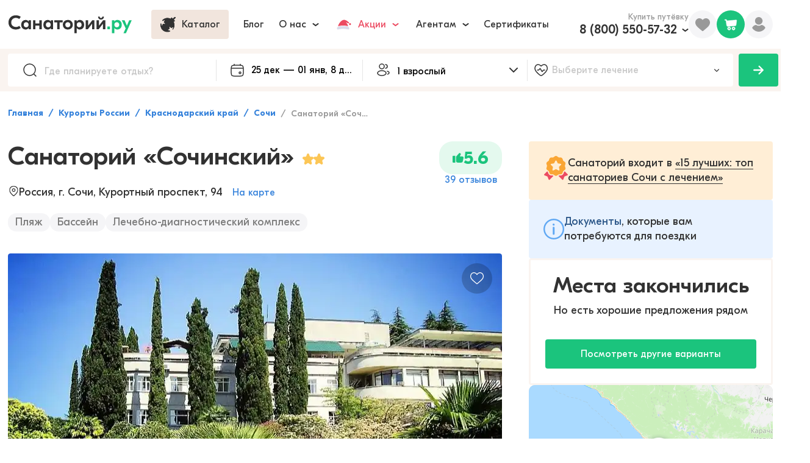

--- FILE ---
content_type: text/html; charset=utf-8
request_url: https://sanatory.ru/hotel/sanatorii-sochinskii/
body_size: 28511
content:
<!DOCTYPE html><html lang="ru"><head><meta charSet="utf-8"/><meta name="viewport" content="width=device-width"/><link rel="alternate" media="handheld" href="https://sanatory.ru/hotel/sanatorii-sochinskii/"/><link rel="alternate" media="only screen and (max-width: 640px)" href="https://sanatory.ru/hotel/sanatorii-sochinskii/"/><link rel="canonical" href="https://sanatory.ru/hotel/sanatorii-sochinskii/"/><title>Санаторий «Сочинский», Сочи, цены на 2025 - бронируйте номера от 2 479 ₽ за сутки онлайн</title><meta name="Description" property="" content="Забронировать путевку на отдых и лечение в Санаторий «Сочинский», Сочи. Цены на 2025 год. ☼ Лечебные процедуры для укрепления здоровья: бассейн, лечебно-диагностический комплекс, грязелечение. ☼ Быстрое бронирование номеров от 2 479 ₽ за сутки. ☼ Выбирайте даты и оставляйте заявку на сайте!"/><meta name="yandex-verification" content="d61892eb5bf57c62"/><meta name="yandex-verification" content="e833e2774cce3216"/><link rel="preload" href="/fonts/GjEesti/GTEestiProDisplay-Semibold.woff2" as="font" type="font/woff2" crossorigin="anonymous"/><link rel="preload" href="/fonts/GjEesti/GTEestiProDisplay-Regular.woff2" as="font" type="font/woff2" crossorigin="anonymous"/><link rel="preload" href="/fonts/GjEesti/GTEestiProDisplay-Bold.woff2" as="font" type="font/woff2" crossorigin="anonymous"/><style>
            @font-face {
              font-display: swap;
              font-family: &#x27;GTEesti&#x27;;
              src: local(&#x27;GTEesti&#x27;), local(&#x27;GTEestiProDisplay-Semibold&#x27;),
                url(&#x27;/fonts/GjEesti/GTEestiProDisplay-Semibold.woff2&#x27;) format(&#x27;woff2&#x27;),
                url(&#x27;/fonts/GjEesti/GTEestiProDisplay-Semibold.woff&#x27;) format(&#x27;woff&#x27;),
                url(&#x27;/fonts/GjEesti/GTEestiProDisplay-Semibold.ttf&#x27;) format(&#x27;truetype&#x27;);
              font-weight: 600;
              font-style: normal;
            }

            @font-face {
              font-display: swap;
              font-family: &#x27;GTEesti&#x27;;
              src: local(&#x27;GTEesti&#x27;), local(&#x27;GTEestiProDisplay-Regular&#x27;),
                url(&#x27;/fonts/GjEesti/GTEestiProDisplay-Regular.woff2&#x27;) format(&#x27;woff2&#x27;),
                url(&#x27;/fonts/GjEesti/GTEestiProDisplay-Regular.woff&#x27;) format(&#x27;woff&#x27;),
                url(&#x27;/fonts/GjEesti/GTEestiProDisplay-Regular.ttf&#x27;) format(&#x27;truetype&#x27;);
              font-weight: normal;
              font-style: normal;
            }

            @font-face {
              font-display: swap;
              font-family: &#x27;GTEesti&#x27;;
              src: local(&#x27;GTEesti&#x27;), local(&#x27;GTEestiProDisplay-Bold&#x27;),
                url(&#x27;/fonts/GjEesti/GTEestiProDisplay-Bold.woff2&#x27;) format(&#x27;woff2&#x27;),
                url(&#x27;/fonts/GjEesti/GTEestiProDisplay-Bold.woff&#x27;) format(&#x27;woff&#x27;),
                url(&#x27;/fonts/GjEesti/GTEestiProDisplay-Bold.ttf&#x27;) format(&#x27;truetype&#x27;);
              font-weight: bold;
              font-style: normal;
            }
          </style><link rel="preconnect" href="https://cdn2.sanatory.ru"/><link rel="apple-touch-icon" sizes="57x57" href="/favicon/apple-icon-57x57.png?url"/><link rel="apple-touch-icon" sizes="60x60" href="/favicon/apple-icon-60x60.png?url"/><link rel="apple-touch-icon" sizes="72x72" href="/favicon/apple-icon-72x72.png?url"/><link rel="apple-touch-icon" sizes="76x76" href="/favicon/apple-icon-76x76.png?url"/><link rel="apple-touch-icon" sizes="114x114" href="/favicon/apple-icon-114x114.png?url"/><link rel="apple-touch-icon" sizes="120x120" href="/favicon/apple-icon-120x120.png?url"/><link rel="apple-touch-icon" sizes="144x144" href="/favicon/apple-icon-144x144.png?url"/><link rel="apple-touch-icon" sizes="152x152" href="/favicon/apple-icon-152x152.png?url"/><link rel="apple-touch-icon" sizes="180x180" href="/favicon/apple-icon-180x180.png?url"/><link rel="icon" type="image/png" sizes="192x192" href="/favicon/android-icon-192x192.png?url"/><link rel="icon" type="image/png" sizes="32x32" href="/favicon/favicon-32x32.png?url"/><link rel="icon" type="image/png" sizes="96x96" href="/favicon/favicon-96x96.png?url"/><link rel="icon" type="image/png" sizes="16x16" href="/favicon/favicon-16x16.png?url"/><meta name="msapplication-TileColor" content="#ffffff"/><meta name="msapplication-TileImage" content="/favicon/ms-icon-144x144.png?url"/><meta name="theme-color" content="#ffffff"/><meta name="next-head-count" content="30"/><link rel="preload" href="/_next/static/css/c991b243a1c7c609.css" as="style"/><link rel="stylesheet" href="/_next/static/css/c991b243a1c7c609.css" data-n-g=""/><link rel="preload" href="/_next/static/css/d4a1ad6e3816513e.css" as="style"/><link rel="stylesheet" href="/_next/static/css/d4a1ad6e3816513e.css"/><link rel="preload" href="/_next/static/css/ae05c2d6e1de22f8.css" as="style"/><link rel="stylesheet" href="/_next/static/css/ae05c2d6e1de22f8.css"/><link rel="preload" href="/_next/static/css/ef46db3751d8e999.css" as="style"/><link rel="stylesheet" href="/_next/static/css/ef46db3751d8e999.css"/><link rel="preload" href="/_next/static/css/303f866314b8ec80.css" as="style"/><link rel="stylesheet" href="/_next/static/css/303f866314b8ec80.css"/><link rel="preload" href="/_next/static/css/43a9385699b2fb85.css" as="style"/><link rel="stylesheet" href="/_next/static/css/43a9385699b2fb85.css"/><link rel="preload" href="/_next/static/css/a16d2653f4bcda94.css" as="style"/><link rel="stylesheet" href="/_next/static/css/a16d2653f4bcda94.css"/><link rel="preload" href="/_next/static/css/e5f0e9c11af244a2.css" as="style"/><link rel="stylesheet" href="/_next/static/css/e5f0e9c11af244a2.css"/><link rel="preload" href="/_next/static/css/3e90d968e6e10d7f.css" as="style"/><link rel="stylesheet" href="/_next/static/css/3e90d968e6e10d7f.css"/><link rel="preload" href="/_next/static/css/9fb2c19afbae056e.css" as="style"/><link rel="stylesheet" href="/_next/static/css/9fb2c19afbae056e.css"/><link rel="preload" href="/_next/static/css/d578926d1a4880e6.css" as="style"/><link rel="stylesheet" href="/_next/static/css/d578926d1a4880e6.css"/><link rel="preload" href="/_next/static/css/dbe6ca0cb02b5a0b.css" as="style"/><link rel="stylesheet" href="/_next/static/css/dbe6ca0cb02b5a0b.css"/><link rel="preload" href="/_next/static/css/c251c218d9c0b1e4.css" as="style"/><link rel="stylesheet" href="/_next/static/css/c251c218d9c0b1e4.css"/><link rel="preload" href="/_next/static/css/42eed530663eb7f6.css" as="style"/><link rel="stylesheet" href="/_next/static/css/42eed530663eb7f6.css"/><link rel="preload" href="/_next/static/css/2f9ccaa12957b632.css" as="style"/><link rel="stylesheet" href="/_next/static/css/2f9ccaa12957b632.css"/><link rel="preload" href="/_next/static/css/eb296ee8726cc635.css" as="style"/><link rel="stylesheet" href="/_next/static/css/eb296ee8726cc635.css"/><link rel="preload" href="/_next/static/css/6e0bd6dc38c39754.css" as="style"/><link rel="stylesheet" href="/_next/static/css/6e0bd6dc38c39754.css"/><link rel="preload" href="/_next/static/css/318635a93b0c3bd7.css" as="style"/><link rel="stylesheet" href="/_next/static/css/318635a93b0c3bd7.css"/><link rel="preload" href="/_next/static/css/d919e343fd7b3539.css" as="style"/><link rel="stylesheet" href="/_next/static/css/d919e343fd7b3539.css"/><link rel="preload" href="/_next/static/css/d2580986cc7ece92.css" as="style"/><link rel="stylesheet" href="/_next/static/css/d2580986cc7ece92.css"/><link rel="preload" href="/_next/static/css/5ddcfd9b53e984f6.css" as="style"/><link rel="stylesheet" href="/_next/static/css/5ddcfd9b53e984f6.css"/><link rel="preload" href="/_next/static/css/fc62440112a144d2.css" as="style"/><link rel="stylesheet" href="/_next/static/css/fc62440112a144d2.css"/><link rel="preload" href="/_next/static/css/bcfbe138d28205e7.css" as="style"/><link rel="stylesheet" href="/_next/static/css/bcfbe138d28205e7.css"/><link rel="preload" href="/_next/static/css/c52c64b6d56b7d90.css" as="style"/><link rel="stylesheet" href="/_next/static/css/c52c64b6d56b7d90.css"/><link rel="preload" href="/_next/static/css/25d7245e08c2ccaa.css" as="style"/><link rel="stylesheet" href="/_next/static/css/25d7245e08c2ccaa.css"/><link rel="preload" href="/_next/static/css/7a6c5c829782a089.css" as="style"/><link rel="stylesheet" href="/_next/static/css/7a6c5c829782a089.css"/><link rel="preload" href="/_next/static/css/78122d9b73e97fda.css" as="style"/><link rel="stylesheet" href="/_next/static/css/78122d9b73e97fda.css"/><link rel="preload" href="/_next/static/css/c37f8fd199dbf01a.css" as="style"/><link rel="stylesheet" href="/_next/static/css/c37f8fd199dbf01a.css"/><link rel="preload" href="/_next/static/css/f2621dcbec27863d.css" as="style"/><link rel="stylesheet" href="/_next/static/css/f2621dcbec27863d.css"/><link rel="preload" href="/_next/static/css/d8f457e04baf7506.css" as="style"/><link rel="stylesheet" href="/_next/static/css/d8f457e04baf7506.css"/><link rel="preload" href="/_next/static/css/477bae9bf1a05503.css" as="style"/><link rel="stylesheet" href="/_next/static/css/477bae9bf1a05503.css"/><link rel="preload" href="/_next/static/css/0c33743551d6373a.css" as="style"/><link rel="stylesheet" href="/_next/static/css/0c33743551d6373a.css"/><link rel="preload" href="/_next/static/css/6aacec9312620ca4.css" as="style"/><link rel="stylesheet" href="/_next/static/css/6aacec9312620ca4.css"/><link rel="preload" href="/_next/static/css/ea3ab42f02b62be8.css" as="style"/><link rel="stylesheet" href="/_next/static/css/ea3ab42f02b62be8.css"/><link rel="preload" href="/_next/static/css/81b4f8e75e06be71.css" as="style"/><link rel="stylesheet" href="/_next/static/css/81b4f8e75e06be71.css"/><link rel="preload" href="/_next/static/css/85e51897359645ac.css" as="style"/><link rel="stylesheet" href="/_next/static/css/85e51897359645ac.css"/><link rel="preload" href="/_next/static/css/3eb892cd35539e2e.css" as="style"/><link rel="stylesheet" href="/_next/static/css/3eb892cd35539e2e.css"/><link rel="preload" href="/_next/static/css/86a56224d9af9daf.css" as="style"/><link rel="stylesheet" href="/_next/static/css/86a56224d9af9daf.css"/><link rel="preload" href="/_next/static/css/3e74652656429e79.css" as="style"/><link rel="stylesheet" href="/_next/static/css/3e74652656429e79.css"/><link rel="preload" href="/_next/static/css/0607a7008c1eba6d.css" as="style"/><link rel="stylesheet" href="/_next/static/css/0607a7008c1eba6d.css"/><link rel="preload" href="/_next/static/css/6abf34380389421a.css" as="style"/><link rel="stylesheet" href="/_next/static/css/6abf34380389421a.css"/><link rel="preload" href="/_next/static/css/1e74003688ce7e59.css" as="style"/><link rel="stylesheet" href="/_next/static/css/1e74003688ce7e59.css"/><link rel="preload" href="/_next/static/css/f2ebfdd91fe01e0b.css" as="style"/><link rel="stylesheet" href="/_next/static/css/f2ebfdd91fe01e0b.css"/><link rel="preload" href="/_next/static/css/3d46a7502aed008e.css" as="style"/><link rel="stylesheet" href="/_next/static/css/3d46a7502aed008e.css"/><link rel="preload" href="/_next/static/css/e7ceb085271bca0d.css" as="style"/><link rel="stylesheet" href="/_next/static/css/e7ceb085271bca0d.css"/><link rel="preload" href="/_next/static/css/3ddc75c3d9fcc530.css" as="style"/><link rel="stylesheet" href="/_next/static/css/3ddc75c3d9fcc530.css"/><link rel="preload" href="/_next/static/css/edbccb64a0de1760.css" as="style"/><link rel="stylesheet" href="/_next/static/css/edbccb64a0de1760.css"/><link rel="preload" href="/_next/static/css/4edb5386bf616254.css" as="style"/><link rel="stylesheet" href="/_next/static/css/4edb5386bf616254.css"/><link rel="preload" href="/_next/static/css/4503f7e41464899a.css" as="style"/><link rel="stylesheet" href="/_next/static/css/4503f7e41464899a.css"/><link rel="preload" href="/_next/static/css/e18c8e9baea4b47a.css" as="style"/><link rel="stylesheet" href="/_next/static/css/e18c8e9baea4b47a.css"/><link rel="preload" href="/_next/static/css/5e8470af7836dffc.css" as="style"/><link rel="stylesheet" href="/_next/static/css/5e8470af7836dffc.css"/><link rel="preload" href="/_next/static/css/1a83d2798f7a1b94.css" as="style"/><link rel="stylesheet" href="/_next/static/css/1a83d2798f7a1b94.css"/><link rel="preload" href="/_next/static/css/8a2e4b2e912ef2aa.css" as="style"/><link rel="stylesheet" href="/_next/static/css/8a2e4b2e912ef2aa.css"/><link rel="preload" href="/_next/static/css/0b51a190bf0dd183.css" as="style"/><link rel="stylesheet" href="/_next/static/css/0b51a190bf0dd183.css"/><link rel="preload" href="/_next/static/css/de86a5f75f3daecd.css" as="style"/><link rel="stylesheet" href="/_next/static/css/de86a5f75f3daecd.css"/><link rel="preload" href="/_next/static/css/03edfd866c07aa78.css" as="style"/><link rel="stylesheet" href="/_next/static/css/03edfd866c07aa78.css"/><link rel="preload" href="/_next/static/css/dc002403d457e410.css" as="style"/><link rel="stylesheet" href="/_next/static/css/dc002403d457e410.css"/><link rel="preload" href="/_next/static/css/073ffe8d7fe87778.css" as="style"/><link rel="stylesheet" href="/_next/static/css/073ffe8d7fe87778.css"/><link rel="preload" href="/_next/static/css/c60139886bbc5fc7.css" as="style"/><link rel="stylesheet" href="/_next/static/css/c60139886bbc5fc7.css"/><noscript data-n-css=""></noscript><script defer="" nomodule="" src="/_next/static/chunks/polyfills-42372ed130431b0a.js"></script><script defer="" src="/_next/static/chunks/0975f2b1.43e3fbc8241fd5fa.js"></script><script defer="" src="/_next/static/chunks/29107295.641adc86c5cf64db.js"></script><script defer="" src="/_next/static/chunks/88539.be60210b59aafaf3.js"></script><script defer="" src="/_next/static/chunks/76387-732e820c1fec0036.js"></script><script defer="" src="/_next/static/chunks/60780.098d67a58b2df1bc.js"></script><script defer="" src="/_next/static/chunks/37034.eb2569391fddcdad.js"></script><script defer="" src="/_next/static/chunks/63828.4cb6c9c3c4bd86f5.js"></script><script defer="" src="/_next/static/chunks/32219.4138fd4bce7d556e.js"></script><script defer="" src="/_next/static/chunks/1229.89650e2291d49d94.js"></script><script defer="" src="/_next/static/chunks/60371.ac05af23c0f0d6a7.js"></script><script defer="" src="/_next/static/chunks/68807.41b721240817fbdc.js"></script><script defer="" src="/_next/static/chunks/6596.669b7ece893f848c.js"></script><script defer="" src="/_next/static/chunks/72848-c64f1788762498ab.js"></script><script defer="" src="/_next/static/chunks/24230.d5ff8ccf650374d0.js"></script><script defer="" src="/_next/static/chunks/95610.4096c472171471f7.js"></script><script defer="" src="/_next/static/chunks/74180.c55dad304ed85dfb.js"></script><script defer="" src="/_next/static/chunks/57234.20895ad06e761f8e.js"></script><script defer="" src="/_next/static/chunks/59607.9cfdbc78b7ce8415.js"></script><script defer="" src="/_next/static/chunks/75742.c57a6cf234ee6fd6.js"></script><script defer="" src="/_next/static/chunks/32186.d3f51db4fb3b1599.js"></script><script defer="" src="/_next/static/chunks/76109.420b9fc866c42aff.js"></script><script src="/_next/static/chunks/webpack-267fbaed884bfa53.js" defer=""></script><script src="/_next/static/chunks/framework-ea624fa794affdb6.js" defer=""></script><script src="/_next/static/chunks/main-dd0128051eb0bb54.js" defer=""></script><script src="/_next/static/chunks/pages/_app-ac12f392fd0b8426.js" defer=""></script><script src="/_next/static/chunks/66908-cfdbf9e0b8db0f76.js" defer=""></script><script src="/_next/static/chunks/29382-31b8a0b889e9ce78.js" defer=""></script><script src="/_next/static/chunks/58477-4345694eb42bbea4.js" defer=""></script><script src="/_next/static/chunks/pages/hotel/%5Bslug%5D-fd36cff1968e67c3.js" defer=""></script><script src="/_next/static/MTxI__15NQ2POW1x7h_Ag/_buildManifest.js" defer=""></script><script src="/_next/static/MTxI__15NQ2POW1x7h_Ag/_ssgManifest.js" defer=""></script></head><body><div id="__next"><div itemscope="" itemType="https://schema.org/Hotel" class="wsqj7et"><link itemProp="url" href="/hotel/sanatorii-sochinskii/"/><meta itemProp="telephone" content="78622671209"/><meta itemProp="image" content="https://cdn2.sanatory.ru/rs:fill:0:0:1:0/g:sm/q:40/aHR0cHM6Ly8yMDk2/MjUuc2VsY2RuLnJ1/L3Nrb19pbWFnZXMv/dXBsb2Fkcy82MDBl/YzE0MzIwZWQxZTFk/NWVhNDAxMDQvaG90/ZWxfaW1hZ2UvaW1h/Z2UvNjAyZmM2M2Uy/MGVkMWU0NGZiNzFl/YzBlLnBuZw.jpg"/><meta itemProp="priceRange" content="от 0 руб. за ночь"/><div class="wzy9tsn"><div class="tp4j85e wpf1jn7"><header class="w8tzals"><div class="c10ivlrw"><div class="l19jmo2i"><a href="https://sanatory.ru/"><span class="h1wp4h5z"><div class="s6ckqik" style="background-image:url(&#x27;/icons/sanatory_logo.svg&#x27;);background-repeat:no-repeat;background-position:center;background-size:contain"></div></span></a><div class="buaisv2 wrqlr7w"><div class="w11c48r3"><button class="b1sfxwqm b17anirt dud141t t118h0lg s1b9fegn w1s3k620 w1gunuvn w1tfoc1t wppezkw cu00ixs w18as4hj w1kc8vmj w1796c3n wncryf3"><div class="lty3h5m l10zttty lu6mzct"><div class="i1l3g8o igag3wa"><div class="i1msf7t8" style="-webkit-mask-image:url(&#x27;/icons/ny_ball.svg&#x27;);mask-image:url(&#x27;/icons/ny_ball.svg&#x27;);-webkit-mask-size:contain;mask-size:contain;-webkit-mask-repeat:no-repeat;mask-repeat:no-repeat;-webkit-mask-position:center;mask-position:center;background-color:currentColor"></div></div><div class="lf6sned">Каталог</div></div></button></div><button class="b17anirt dud141t t118h0lg s1b9fegn w1s3k620 w1gunuvn w1tfoc1t wppezkw cu00ixs w18as4hj w1kc8vmj w1796c3n wncryf3"><div class="lty3h5m l10zttty lu6mzct"><div class="lf6sned">Блог</div></div></button><div class="w4i8j1 ws3i5v"><button class="b17anirt dud141t t118h0lg s1b9fegn w1s3k620 w1gunuvn w1tfoc1t wppezkw cu00ixs w18as4hj w1kc8vmj w1796c3n wncryf3"><div class="lty3h5m l10zttty lu6mzct"><div class="lf6sned">О нас</div><div class="i1jl2kx3 ilt7c00"><div class="i1msf7t8" style="-webkit-mask-image:url(&#x27;/icons/chevron_down.svg&#x27;);mask-image:url(&#x27;/icons/chevron_down.svg&#x27;);-webkit-mask-size:contain;mask-size:contain;-webkit-mask-repeat:no-repeat;mask-repeat:no-repeat;-webkit-mask-position:center;mask-position:center;background-color:currentColor"></div></div></div></button><div class="p14n8nkr c18i36jy"></div></div><div class="w4i8j1 ws3i5v"><button class="b17anirt dud141t t118h0lg s1b9fegn w1s3k620 w1gunuvn w1tfoc1t wppezkw c1oixy6c w18as4hj w1kc8vmj w1796c3n wncryf3"><div class="lty3h5m l10zttty lu6mzct"><div class="i1l3g8o igag3wa"><div class="n1gc7w59" style="background-image:url(&#x27;/icons/ny_cap.svg&#x27;);background-repeat:no-repeat;background-position:center;background-size:contain"></div></div><div class="lf6sned">Акции</div><div class="i1jl2kx3 ilt7c00"><div class="i1msf7t8" style="-webkit-mask-image:url(&#x27;/icons/chevron_down.svg&#x27;);mask-image:url(&#x27;/icons/chevron_down.svg&#x27;);-webkit-mask-size:contain;mask-size:contain;-webkit-mask-repeat:no-repeat;mask-repeat:no-repeat;-webkit-mask-position:center;mask-position:center;background-color:currentColor"></div></div></div></button><div class="p14n8nkr c18i36jy"></div></div><div class="w4i8j1 ws3i5v"><button class="b17anirt dud141t t118h0lg s1b9fegn w1s3k620 w1gunuvn w1tfoc1t wppezkw cu00ixs w18as4hj w1kc8vmj w1796c3n wncryf3"><div class="lty3h5m l10zttty lu6mzct"><div class="lf6sned">Агентам</div><div class="i1jl2kx3 ilt7c00"><div class="i1msf7t8" style="-webkit-mask-image:url(&#x27;/icons/chevron_down.svg&#x27;);mask-image:url(&#x27;/icons/chevron_down.svg&#x27;);-webkit-mask-size:contain;mask-size:contain;-webkit-mask-repeat:no-repeat;mask-repeat:no-repeat;-webkit-mask-position:center;mask-position:center;background-color:currentColor"></div></div></div></button><div class="p14n8nkr c18i36jy"></div></div><button class="b17anirt dud141t t118h0lg s1b9fegn w1s3k620 w1gunuvn w1tfoc1t wppezkw cu00ixs w18as4hj w1kc8vmj w1796c3n wncryf3"><div class="lty3h5m l10zttty lu6mzct"><div class="lf6sned">Сертификаты</div></div></button></div></div><div class="r126p7hh"><div class="pjc11px wrbq6zs"><p class="d1gvrwxz s3ri809 v14t7jgu tzo9hvs t133d9pw wzov8it">Купить путёвку</p><div class="w4i8j1 ws3i5v"><div class="l1xdka9i"><a href="tel:+78005505732" class="phone b242ya-call-tracker hnfect1">8 (800) 550-57-32</a><div class="i1n2u22b"><div class="i1msf7t8" style="-webkit-mask-image:url(&#x27;/icons/chevron_down.svg&#x27;);mask-image:url(&#x27;/icons/chevron_down.svg&#x27;);-webkit-mask-size:contain;mask-size:contain;-webkit-mask-repeat:no-repeat;mask-repeat:no-repeat;-webkit-mask-position:center;mask-position:center;background-color:currentColor"></div></div></div><div class="p14n8nkr c18i36jy"></div></div></div><div class="fk2gnlk w5qgx0r"><div class="fl3dz0o" style="-webkit-mask-image:url(&#x27;/icons/filled_heart.svg&#x27;);mask-image:url(&#x27;/icons/filled_heart.svg&#x27;);-webkit-mask-size:contain;mask-size:contain;-webkit-mask-repeat:no-repeat;mask-repeat:no-repeat;-webkit-mask-position:center;mask-position:center;background-color:currentColor"></div></div><div class="pvlbnm6 w1cu8w1t"><div data-id="profile" class="p1jf4eao"><div class="umu554q" style="-webkit-mask-image:url(&#x27;/icons/user.svg&#x27;);mask-image:url(&#x27;/icons/user.svg&#x27;);-webkit-mask-size:contain;mask-size:contain;-webkit-mask-repeat:no-repeat;mask-repeat:no-repeat;-webkit-mask-position:center;mask-position:center;background-color:currentColor"></div></div></div></div></div></header></div><div class="wa403y8"><div class="f1640zap"><div class="fqfbsgd"><div class="p21wx6i w1a3g5jg"><div class="i1wec91q"><div class="s1d5uoj" style="-webkit-mask-image:url(&#x27;/icons/lens.svg&#x27;);mask-image:url(&#x27;/icons/lens.svg&#x27;);-webkit-mask-size:contain;mask-size:contain;-webkit-mask-repeat:no-repeat;mask-repeat:no-repeat;-webkit-mask-position:center;mask-position:center;background-color:currentColor"></div><input data-id="filterPlace" autoComplete="off" placeholder="Где планируете отдых?" class="i1ati32r" value=""/></div></div><div class="n1lp0l48"><div class="doh9opk wkopqpk"><div class="i1j2nipo"><div class="cimg46h" style="-webkit-mask-image:url(&#x27;/icons/calendar.svg&#x27;);mask-image:url(&#x27;/icons/calendar.svg&#x27;);-webkit-mask-size:contain;mask-size:contain;-webkit-mask-repeat:no-repeat;mask-repeat:no-repeat;-webkit-mask-position:center;mask-position:center;background-color:currentColor"></div><input readonly="" placeholder="Курорт или город" class="i3nqgx9" value="23 дек — 30 дек, 8 дней"/></div><div class="hvh4tzh p194jf21" style="--p194jf21-0:58px;--p194jf21-1:0px"><div class="w1aflvgp"><div class="DayPicker" lang="ru"><div class="DayPicker-wrapper" tabindex="0"><div class="DayPicker-NavBar"><span tabindex="0" role="button" aria-label="Previous Month" class="DayPicker-NavButton DayPicker-NavButton--prev DayPicker-NavButton--interactionDisabled"></span><span tabindex="0" role="button" aria-label="Next Month" class="DayPicker-NavButton DayPicker-NavButton--next"></span></div><div class="DayPicker-Months"><div class="DayPicker-Month" role="grid"><div class="DayPicker-Caption w1i1r4mo"><div>декабря</div></div><div class="DayPicker-Weekdays" role="rowgroup"><div class="DayPicker-WeekdaysRow" role="row"><div class="DayPicker-Weekday" role="columnheader"><abbr title="Понедельник">Пн</abbr></div><div class="DayPicker-Weekday" role="columnheader"><abbr title="Вторник">Вт</abbr></div><div class="DayPicker-Weekday" role="columnheader"><abbr title="Среда">Ср</abbr></div><div class="DayPicker-Weekday" role="columnheader"><abbr title="Четверг">Чт</abbr></div><div class="DayPicker-Weekday" role="columnheader"><abbr title="Пятница">Пт</abbr></div><div class="DayPicker-Weekday" role="columnheader"><abbr title="Суббота">Сб</abbr></div><div class="DayPicker-Weekday" role="columnheader"><abbr title="Воскресенье">Вс</abbr></div></div></div><div class="DayPicker-Body" role="rowgroup"><div class="DayPicker-Week" role="row"><div class="DayPicker-Day DayPicker-Day--disabled" tabindex="0" role="gridcell" aria-label="Mon Dec 01 2025" aria-disabled="true" aria-selected="false">1</div><div class="DayPicker-Day DayPicker-Day--disabled" tabindex="-1" role="gridcell" aria-label="Tue Dec 02 2025" aria-disabled="true" aria-selected="false">2</div><div class="DayPicker-Day DayPicker-Day--disabled" tabindex="-1" role="gridcell" aria-label="Wed Dec 03 2025" aria-disabled="true" aria-selected="false">3</div><div class="DayPicker-Day DayPicker-Day--today" tabindex="-1" role="gridcell" aria-label="Thu Dec 04 2025" aria-disabled="false" aria-selected="false">4</div><div class="DayPicker-Day" tabindex="-1" role="gridcell" aria-label="Fri Dec 05 2025" aria-disabled="false" aria-selected="false">5</div><div class="DayPicker-Day" tabindex="-1" role="gridcell" aria-label="Sat Dec 06 2025" aria-disabled="false" aria-selected="false">6</div><div class="DayPicker-Day" tabindex="-1" role="gridcell" aria-label="Sun Dec 07 2025" aria-disabled="false" aria-selected="false">7</div></div><div class="DayPicker-Week" role="row"><div class="DayPicker-Day" tabindex="-1" role="gridcell" aria-label="Mon Dec 08 2025" aria-disabled="false" aria-selected="false">8</div><div class="DayPicker-Day" tabindex="-1" role="gridcell" aria-label="Tue Dec 09 2025" aria-disabled="false" aria-selected="false">9</div><div class="DayPicker-Day" tabindex="-1" role="gridcell" aria-label="Wed Dec 10 2025" aria-disabled="false" aria-selected="false">10</div><div class="DayPicker-Day" tabindex="-1" role="gridcell" aria-label="Thu Dec 11 2025" aria-disabled="false" aria-selected="false">11</div><div class="DayPicker-Day" tabindex="-1" role="gridcell" aria-label="Fri Dec 12 2025" aria-disabled="false" aria-selected="false">12</div><div class="DayPicker-Day" tabindex="-1" role="gridcell" aria-label="Sat Dec 13 2025" aria-disabled="false" aria-selected="false">13</div><div class="DayPicker-Day" tabindex="-1" role="gridcell" aria-label="Sun Dec 14 2025" aria-disabled="false" aria-selected="false">14</div></div><div class="DayPicker-Week" role="row"><div class="DayPicker-Day" tabindex="-1" role="gridcell" aria-label="Mon Dec 15 2025" aria-disabled="false" aria-selected="false">15</div><div class="DayPicker-Day" tabindex="-1" role="gridcell" aria-label="Tue Dec 16 2025" aria-disabled="false" aria-selected="false">16</div><div class="DayPicker-Day" tabindex="-1" role="gridcell" aria-label="Wed Dec 17 2025" aria-disabled="false" aria-selected="false">17</div><div class="DayPicker-Day" tabindex="-1" role="gridcell" aria-label="Thu Dec 18 2025" aria-disabled="false" aria-selected="false">18</div><div class="DayPicker-Day" tabindex="-1" role="gridcell" aria-label="Fri Dec 19 2025" aria-disabled="false" aria-selected="false">19</div><div class="DayPicker-Day" tabindex="-1" role="gridcell" aria-label="Sat Dec 20 2025" aria-disabled="false" aria-selected="false">20</div><div class="DayPicker-Day" tabindex="-1" role="gridcell" aria-label="Sun Dec 21 2025" aria-disabled="false" aria-selected="false">21</div></div><div class="DayPicker-Week" role="row"><div class="DayPicker-Day" tabindex="-1" role="gridcell" aria-label="Mon Dec 22 2025" aria-disabled="false" aria-selected="false">22</div><div class="DayPicker-Day DayPicker-Day--start DayPicker-Day--selected" tabindex="-1" role="gridcell" aria-label="Tue Dec 23 2025" aria-disabled="false" aria-selected="true">23</div><div class="DayPicker-Day DayPicker-Day--selected" tabindex="-1" role="gridcell" aria-label="Wed Dec 24 2025" aria-disabled="false" aria-selected="true">24</div><div class="DayPicker-Day DayPicker-Day--selected" tabindex="-1" role="gridcell" aria-label="Thu Dec 25 2025" aria-disabled="false" aria-selected="true">25</div><div class="DayPicker-Day DayPicker-Day--selected" tabindex="-1" role="gridcell" aria-label="Fri Dec 26 2025" aria-disabled="false" aria-selected="true">26</div><div class="DayPicker-Day DayPicker-Day--selected" tabindex="-1" role="gridcell" aria-label="Sat Dec 27 2025" aria-disabled="false" aria-selected="true">27</div><div class="DayPicker-Day DayPicker-Day--selected" tabindex="-1" role="gridcell" aria-label="Sun Dec 28 2025" aria-disabled="false" aria-selected="true">28</div></div><div class="DayPicker-Week" role="row"><div class="DayPicker-Day DayPicker-Day--selected" tabindex="-1" role="gridcell" aria-label="Mon Dec 29 2025" aria-disabled="false" aria-selected="true">29</div><div class="DayPicker-Day DayPicker-Day--end DayPicker-Day--selected" tabindex="-1" role="gridcell" aria-label="Tue Dec 30 2025" aria-disabled="false" aria-selected="true">30</div><div class="DayPicker-Day" tabindex="-1" role="gridcell" aria-label="Wed Dec 31 2025" aria-disabled="false" aria-selected="false">31</div><div aria-disabled="true" class="DayPicker-Day DayPicker-Day--outside"></div><div aria-disabled="true" class="DayPicker-Day DayPicker-Day--outside"></div><div aria-disabled="true" class="DayPicker-Day DayPicker-Day--outside"></div><div aria-disabled="true" class="DayPicker-Day DayPicker-Day--outside"></div></div></div></div><div class="DayPicker-Month" role="grid"><div class="DayPicker-Caption w1i1r4mo"><div>января</div></div><div class="DayPicker-Weekdays" role="rowgroup"><div class="DayPicker-WeekdaysRow" role="row"><div class="DayPicker-Weekday" role="columnheader"><abbr title="Понедельник">Пн</abbr></div><div class="DayPicker-Weekday" role="columnheader"><abbr title="Вторник">Вт</abbr></div><div class="DayPicker-Weekday" role="columnheader"><abbr title="Среда">Ср</abbr></div><div class="DayPicker-Weekday" role="columnheader"><abbr title="Четверг">Чт</abbr></div><div class="DayPicker-Weekday" role="columnheader"><abbr title="Пятница">Пт</abbr></div><div class="DayPicker-Weekday" role="columnheader"><abbr title="Суббота">Сб</abbr></div><div class="DayPicker-Weekday" role="columnheader"><abbr title="Воскресенье">Вс</abbr></div></div></div><div class="DayPicker-Body" role="rowgroup"><div class="DayPicker-Week" role="row"><div aria-disabled="true" class="DayPicker-Day DayPicker-Day--selected DayPicker-Day--outside"></div><div aria-disabled="true" class="DayPicker-Day DayPicker-Day--end DayPicker-Day--selected DayPicker-Day--outside"></div><div aria-disabled="true" class="DayPicker-Day DayPicker-Day--outside"></div><div class="DayPicker-Day" tabindex="0" role="gridcell" aria-label="Thu Jan 01 2026" aria-disabled="false" aria-selected="false">1</div><div class="DayPicker-Day" tabindex="-1" role="gridcell" aria-label="Fri Jan 02 2026" aria-disabled="false" aria-selected="false">2</div><div class="DayPicker-Day" tabindex="-1" role="gridcell" aria-label="Sat Jan 03 2026" aria-disabled="false" aria-selected="false">3</div><div class="DayPicker-Day" tabindex="-1" role="gridcell" aria-label="Sun Jan 04 2026" aria-disabled="false" aria-selected="false">4</div></div><div class="DayPicker-Week" role="row"><div class="DayPicker-Day" tabindex="-1" role="gridcell" aria-label="Mon Jan 05 2026" aria-disabled="false" aria-selected="false">5</div><div class="DayPicker-Day" tabindex="-1" role="gridcell" aria-label="Tue Jan 06 2026" aria-disabled="false" aria-selected="false">6</div><div class="DayPicker-Day" tabindex="-1" role="gridcell" aria-label="Wed Jan 07 2026" aria-disabled="false" aria-selected="false">7</div><div class="DayPicker-Day" tabindex="-1" role="gridcell" aria-label="Thu Jan 08 2026" aria-disabled="false" aria-selected="false">8</div><div class="DayPicker-Day" tabindex="-1" role="gridcell" aria-label="Fri Jan 09 2026" aria-disabled="false" aria-selected="false">9</div><div class="DayPicker-Day" tabindex="-1" role="gridcell" aria-label="Sat Jan 10 2026" aria-disabled="false" aria-selected="false">10</div><div class="DayPicker-Day" tabindex="-1" role="gridcell" aria-label="Sun Jan 11 2026" aria-disabled="false" aria-selected="false">11</div></div><div class="DayPicker-Week" role="row"><div class="DayPicker-Day" tabindex="-1" role="gridcell" aria-label="Mon Jan 12 2026" aria-disabled="false" aria-selected="false">12</div><div class="DayPicker-Day" tabindex="-1" role="gridcell" aria-label="Tue Jan 13 2026" aria-disabled="false" aria-selected="false">13</div><div class="DayPicker-Day" tabindex="-1" role="gridcell" aria-label="Wed Jan 14 2026" aria-disabled="false" aria-selected="false">14</div><div class="DayPicker-Day" tabindex="-1" role="gridcell" aria-label="Thu Jan 15 2026" aria-disabled="false" aria-selected="false">15</div><div class="DayPicker-Day" tabindex="-1" role="gridcell" aria-label="Fri Jan 16 2026" aria-disabled="false" aria-selected="false">16</div><div class="DayPicker-Day" tabindex="-1" role="gridcell" aria-label="Sat Jan 17 2026" aria-disabled="false" aria-selected="false">17</div><div class="DayPicker-Day" tabindex="-1" role="gridcell" aria-label="Sun Jan 18 2026" aria-disabled="false" aria-selected="false">18</div></div><div class="DayPicker-Week" role="row"><div class="DayPicker-Day" tabindex="-1" role="gridcell" aria-label="Mon Jan 19 2026" aria-disabled="false" aria-selected="false">19</div><div class="DayPicker-Day" tabindex="-1" role="gridcell" aria-label="Tue Jan 20 2026" aria-disabled="false" aria-selected="false">20</div><div class="DayPicker-Day" tabindex="-1" role="gridcell" aria-label="Wed Jan 21 2026" aria-disabled="false" aria-selected="false">21</div><div class="DayPicker-Day" tabindex="-1" role="gridcell" aria-label="Thu Jan 22 2026" aria-disabled="false" aria-selected="false">22</div><div class="DayPicker-Day" tabindex="-1" role="gridcell" aria-label="Fri Jan 23 2026" aria-disabled="false" aria-selected="false">23</div><div class="DayPicker-Day" tabindex="-1" role="gridcell" aria-label="Sat Jan 24 2026" aria-disabled="false" aria-selected="false">24</div><div class="DayPicker-Day" tabindex="-1" role="gridcell" aria-label="Sun Jan 25 2026" aria-disabled="false" aria-selected="false">25</div></div><div class="DayPicker-Week" role="row"><div class="DayPicker-Day" tabindex="-1" role="gridcell" aria-label="Mon Jan 26 2026" aria-disabled="false" aria-selected="false">26</div><div class="DayPicker-Day" tabindex="-1" role="gridcell" aria-label="Tue Jan 27 2026" aria-disabled="false" aria-selected="false">27</div><div class="DayPicker-Day" tabindex="-1" role="gridcell" aria-label="Wed Jan 28 2026" aria-disabled="false" aria-selected="false">28</div><div class="DayPicker-Day" tabindex="-1" role="gridcell" aria-label="Thu Jan 29 2026" aria-disabled="false" aria-selected="false">29</div><div class="DayPicker-Day" tabindex="-1" role="gridcell" aria-label="Fri Jan 30 2026" aria-disabled="false" aria-selected="false">30</div><div class="DayPicker-Day" tabindex="-1" role="gridcell" aria-label="Sat Jan 31 2026" aria-disabled="false" aria-selected="false">31</div><div aria-disabled="true" class="DayPicker-Day DayPicker-Day--outside"></div></div></div></div></div></div></div><div class="bsc60ib"><div class="tync50p"><div class="tlpg4xm">23 декабря — 30 декабря, 8 дней</div></div><div class="svqf4no"></div></div></div></div></div></div><div class="gk3ees5 w1am0sjb"><div data-active="false" class="iq18i4"><div class="g1i10m7p" style="-webkit-mask-image:url(&#x27;/icons/guests.svg&#x27;);mask-image:url(&#x27;/icons/guests.svg&#x27;);-webkit-mask-size:contain;mask-size:contain;-webkit-mask-repeat:no-repeat;mask-repeat:no-repeat;-webkit-mask-position:center;mask-position:center;background-color:currentColor"></div><input readonly="" placeholder="Гости" class="i1fw0sp3" value="1 взрослый"/><div class="a18ruk0y" style="-webkit-mask-image:url(&#x27;/icons/main_arrow.svg&#x27;);mask-image:url(&#x27;/icons/main_arrow.svg&#x27;);-webkit-mask-size:contain;mask-size:contain;-webkit-mask-repeat:no-repeat;mask-repeat:no-repeat;-webkit-mask-position:center;mask-position:center;background-color:currentColor"></div></div></div><div class="t106eoa6 w1u4ly8a"><div class="iqi7aja"><div class="tsrk1kg" style="-webkit-mask-image:url(&#x27;/icons/treatment.svg&#x27;);mask-image:url(&#x27;/icons/treatment.svg&#x27;);-webkit-mask-size:contain;mask-size:contain;-webkit-mask-repeat:no-repeat;mask-repeat:no-repeat;-webkit-mask-position:center;mask-position:center;background-color:currentColor"></div><input placeholder="Выберите лечение" autoComplete="off" class="i19mjz1e" value=""/><div class="d7jclxh"><div class="a1ctmd5s" style="-webkit-mask-image:url(&#x27;/icons/main_arrow.svg&#x27;);mask-image:url(&#x27;/icons/main_arrow.svg&#x27;);-webkit-mask-size:contain;mask-size:contain;-webkit-mask-repeat:no-repeat;mask-repeat:no-repeat;-webkit-mask-position:center;mask-position:center;background-color:currentColor"></div></div></div></div></div><button class="a1ujla1r b17anirt dud141t t118h0lg s1b9fegn w1s3k620 w1gunuvn w1tfoc1t wppezkw w1bkqag0 w18as4hj w1kc8vmj vca7u9f wncryf3"><div class="lty3h5m l10zttty lu6mzct"><div class="lf6sned"><div class="a1q2p534" style="-webkit-mask-image:url(&#x27;/icons/arrow_left.svg&#x27;);mask-image:url(&#x27;/icons/arrow_left.svg&#x27;);-webkit-mask-size:contain;mask-size:contain;-webkit-mask-repeat:no-repeat;mask-repeat:no-repeat;-webkit-mask-position:center;mask-position:center;background-color:currentColor"></div></div></div></button></div></div><main data-footer="false" class="c14ovt3 w1m8dutd"><nav class="b11j5bx9 w1c9sln8"><ol itemscope="" itemType="https://schema.org/BreadcrumbList" class="b1xgit8d"><li itemProp="itemListElement" itemscope="" itemType="https://schema.org/ListItem" class="b14aq2l3"><a itemType="https://schema.org/WebPage" itemProp="item" href="https://sanatory.ru/">Главная</a><meta itemProp="position" content="1"/><meta itemProp="name" content="Главная"/></li><li itemProp="itemListElement" itemscope="" itemType="https://schema.org/ListItem" class="b14aq2l3"><a itemType="https://schema.org/WebPage" itemProp="item" href="https://sanatory.ru/catalog/kurorty-rossii/">Курорты России</a><meta itemProp="name" content="Курорты России"/><meta itemProp="position" content="2"/></li><li itemProp="itemListElement" itemscope="" itemType="https://schema.org/ListItem" class="b14aq2l3"><a itemType="https://schema.org/WebPage" itemProp="item" href="https://sanatory.ru/region/liechieniie-i-otdykh-v-krasnodarskom-kraie/">Краснодарский край</a><meta itemProp="name" content="Краснодарский край"/><meta itemProp="position" content="3"/></li><li itemProp="itemListElement" itemscope="" itemType="https://schema.org/ListItem" class="b14aq2l3"><a itemType="https://schema.org/WebPage" itemProp="item" href="https://sanatory.ru/region/liechieniie-i-otdykh-v-sochi-1/">Сочи</a><meta itemProp="name" content="Сочи"/><meta itemProp="position" content="4"/></li><li itemProp="itemListElement" itemscope="" itemType="https://schema.org/ListItem" class="b14aq2l3"><span itemType="https://schema.org/WebPage" itemProp="item" class="d1hl031e">Санаторий «Сочинский»</span><meta itemProp="name" content="Санаторий «Сочинский»"/><meta itemProp="position" content="5"/></li></ol></nav><div class="h1w4wqe6"><div class="l1ivgpal"><div class="b924vsr wkcrcuf"><div class="w16hc6nv"><div class="l16w22qv"><div class="lv9bxpw"><div class="h6qdhnl d1bp0gz9 s1mrquvl t1gf6jr9 w1wny2lr"><h1 itemProp="name" class="n10y7796">Санаторий «Сочинский»</h1><div class="mts8jif sr09voj w17fwmbq"><div class="supj5es"><div class="i1msf7t8" style="-webkit-mask-image:url(&#x27;/icons/star.svg&#x27;);mask-image:url(&#x27;/icons/star.svg&#x27;);-webkit-mask-size:contain;mask-size:contain;-webkit-mask-repeat:no-repeat;mask-repeat:no-repeat;-webkit-mask-position:center;mask-position:center;background-color:currentColor"></div><div class="i1msf7t8" style="-webkit-mask-image:url(&#x27;/icons/star.svg&#x27;);mask-image:url(&#x27;/icons/star.svg&#x27;);-webkit-mask-size:contain;mask-size:contain;-webkit-mask-repeat:no-repeat;mask-repeat:no-repeat;-webkit-mask-position:center;mask-position:center;background-color:currentColor"></div></div></div></div></div><div class="a1dw3ah4"><p itemProp="address" itemscope="" itemType="https://schema.org/PostalAddress"><meta itemProp="addressRegion" content="Краснодарский край"/><meta itemProp="streetAddress" content="Россия, г. Сочи, Курортный проспект, 94"/><meta itemProp="addressLocality" content="Россия, г. Сочи, Курортный проспект, 94"/><meta itemProp="addressCountry" content="Россия"/></p><div class="m1nk3949"><div class="m4wuiyg" style="-webkit-mask-image:url(&#x27;/icons/map_point.svg&#x27;);mask-image:url(&#x27;/icons/map_point.svg&#x27;);-webkit-mask-size:contain;mask-size:contain;-webkit-mask-repeat:no-repeat;mask-repeat:no-repeat;-webkit-mask-position:center;mask-position:center;background-color:currentColor"></div><div class="ab2dnzn">Россия, г. Сочи, Курортный проспект, 94</div></div><button class="b17anirt dud141t t118h0lg s1b9fegn w1s3k620 w1gunuvn w1tfoc1t wppezkw cf72kt0 w18as4hj w1kc8vmj w1796c3n wncryf3"><div class="lty3h5m l10zttty lu6mzct"><div class="lf6sned">На карте</div></div></button></div><div class="p71svds w9fpfmi"><div class="iotmsxl ijfm3m8 i16s4yae"><p class="d1gvrwxz s3ri809 vptpp2j tr05zhn tjgrhf7 t133d9pw wzov8it">Пляж</p></div><div class="iotmsxl ijfm3m8 i16s4yae"><p class="d1gvrwxz s3ri809 vptpp2j tr05zhn tjgrhf7 t133d9pw wzov8it">Бассейн</p></div><div class="iotmsxl ijfm3m8 i16s4yae"><p class="d1gvrwxz s3ri809 vptpp2j tr05zhn tjgrhf7 t133d9pw wzov8it">Лечебно-диагностический комплекс</p></div></div></div><div class="r1w35knb"><div class="w12kimm3"><div class="rvtfeev"><div class="l1mkf3cr" style="-webkit-mask-image:url(&#x27;/icons/like.svg&#x27;);mask-image:url(&#x27;/icons/like.svg&#x27;);-webkit-mask-size:contain;mask-size:contain;-webkit-mask-repeat:no-repeat;mask-repeat:no-repeat;-webkit-mask-position:center;mask-position:center;background-color:currentColor"></div>5.6</div><span class="r1gd30jo">39 отзывов</span><div itemProp="aggregateRating" itemscope="" itemType="https://schema.org/AggregateRating"><meta itemProp="worstRating" content="1"/><meta itemProp="ratingValue" content="5.6"/><meta itemProp="ratingCount" content="39"/><meta itemProp="reviewCount" content="39"/><meta itemProp="bestRating" content="10"/></div></div></div></div><div class="glt3kma w1q6qyqs"><div class="mqngd5n"><div class="lw8odax ae1ix3l"><div class="i1msf7t8" style="-webkit-mask-image:url(&#x27;/icons/main_arrow.svg&#x27;);mask-image:url(&#x27;/icons/main_arrow.svg&#x27;);-webkit-mask-size:contain;mask-size:contain;-webkit-mask-repeat:no-repeat;mask-repeat:no-repeat;-webkit-mask-position:center;mask-position:center;background-color:currentColor"></div></div><div class="m176gwuo i15qe911 w1j9qo4" width="810" height="380" style="--w1j9qo4-0:810px;--w1j9qo4-1:380px;--w1j9qo4-2:block;--w1j9qo4-3:46.913580246913575%"><img src="https://cdn2.sanatory.ru/rs:fill:810:380:1:0/g:sm/q:40/aHR0cHM6Ly8yMDk2/MjUuc2VsY2RuLnJ1/L3Nrb19pbWFnZXMv/dXBsb2Fkcy82MDBl/YzE0MzIwZWQxZTFk/NWVhNDAxMDQvaG90/ZWxfaW1hZ2UvaW1h/Z2UvNjAyZmM2M2Uy/MGVkMWU0NGZiNzFl/YzBlLnBuZw.jpg" srcSet="https://cdn2.sanatory.ru/rs:fill:810:380:1:0/g:sm/q:40/aHR0cHM6Ly8yMDk2/MjUuc2VsY2RuLnJ1/L3Nrb19pbWFnZXMv/dXBsb2Fkcy82MDBl/YzE0MzIwZWQxZTFk/NWVhNDAxMDQvaG90/ZWxfaW1hZ2UvaW1h/Z2UvNjAyZmM2M2Uy/MGVkMWU0NGZiNzFl/YzBlLnBuZw.webp 1x, https://cdn2.sanatory.ru/rs:fill:1620:760:1:0/g:sm/q:25/aHR0cHM6Ly8yMDk2/MjUuc2VsY2RuLnJ1/L3Nrb19pbWFnZXMv/dXBsb2Fkcy82MDBl/YzE0MzIwZWQxZTFk/NWVhNDAxMDQvaG90/ZWxfaW1hZ2UvaW1h/Z2UvNjAyZmM2M2Uy/MGVkMWU0NGZiNzFl/YzBlLnBuZw.webp 2x, https://cdn2.sanatory.ru/rs:fill:1418:665:1:0/g:sm/q:25/aHR0cHM6Ly8yMDk2/MjUuc2VsY2RuLnJ1/L3Nrb19pbWFnZXMv/dXBsb2Fkcy82MDBl/YzE0MzIwZWQxZTFk/NWVhNDAxMDQvaG90/ZWxfaW1hZ2UvaW1h/Z2UvNjAyZmM2M2Uy/MGVkMWU0NGZiNzFl/YzBlLnBuZw.webp 1.75x" alt="Санаторий «Сочинский»" loading="eager" fetchpriority="high" width="810" height="380" decoding="async" class="ieau0n0"/></div><div class="rozsyom ae1ix3l"><div class="i1msf7t8" style="-webkit-mask-image:url(&#x27;/icons/main_arrow.svg&#x27;);mask-image:url(&#x27;/icons/main_arrow.svg&#x27;);-webkit-mask-size:contain;mask-size:contain;-webkit-mask-repeat:no-repeat;mask-repeat:no-repeat;-webkit-mask-position:center;mask-position:center;background-color:currentColor"></div></div><div class="ihww3ul"><div class="ovqe7vj">1 / 26</div></div></div><div class="i6oz540"><div class="ivz5rij w1pkj89o" style="--w1pkj89o-0:196px;--w1pkj89o-1:110px"><div class="i188f6xw i15qe911 w1j9qo4" width="196" height="110" style="--w1j9qo4-0:196px;--w1j9qo4-1:110px;--w1j9qo4-2:block;--w1j9qo4-3:56.12244897959184%"><img src="https://cdn2.sanatory.ru/rs:fill:196:110:1:0/g:sm/q:40/aHR0cHM6Ly8yMDk2/MjUuc2VsY2RuLnJ1/L3Nrb19pbWFnZXMv/dXBsb2Fkcy82MDBl/YzE0MzIwZWQxZTFk/NWVhNDAxMDQvaG90/ZWxfaW1hZ2UvaW1h/Z2UvNjAyZmM2M2Uy/MGVkMWU0NGZiNzFl/YzBlLnBuZw.jpg" srcSet="https://cdn2.sanatory.ru/rs:fill:196:110:1:0/g:sm/q:40/aHR0cHM6Ly8yMDk2/MjUuc2VsY2RuLnJ1/L3Nrb19pbWFnZXMv/dXBsb2Fkcy82MDBl/YzE0MzIwZWQxZTFk/NWVhNDAxMDQvaG90/ZWxfaW1hZ2UvaW1h/Z2UvNjAyZmM2M2Uy/MGVkMWU0NGZiNzFl/YzBlLnBuZw.webp 1x, https://cdn2.sanatory.ru/rs:fill:392:220:1:0/g:sm/q:25/aHR0cHM6Ly8yMDk2/MjUuc2VsY2RuLnJ1/L3Nrb19pbWFnZXMv/dXBsb2Fkcy82MDBl/YzE0MzIwZWQxZTFk/NWVhNDAxMDQvaG90/ZWxfaW1hZ2UvaW1h/Z2UvNjAyZmM2M2Uy/MGVkMWU0NGZiNzFl/YzBlLnBuZw.webp 2x, https://cdn2.sanatory.ru/rs:fill:343:193:1:0/g:sm/q:25/aHR0cHM6Ly8yMDk2/MjUuc2VsY2RuLnJ1/L3Nrb19pbWFnZXMv/dXBsb2Fkcy82MDBl/YzE0MzIwZWQxZTFk/NWVhNDAxMDQvaG90/ZWxfaW1hZ2UvaW1h/Z2UvNjAyZmM2M2Uy/MGVkMWU0NGZiNzFl/YzBlLnBuZw.webp 1.75x" alt="Санаторий «Сочинский»" loading="lazy" fetchpriority="auto" width="196" height="110" decoding="async" class="ieau0n0"/></div></div><div class="ivz5rij w1pkj89o" style="--w1pkj89o-0:196px;--w1pkj89o-1:110px"><div class="i188f6xw i15qe911 w1j9qo4" width="196" height="110" style="--w1j9qo4-0:196px;--w1j9qo4-1:110px;--w1j9qo4-2:block;--w1j9qo4-3:56.12244897959184%"><img src="https://cdn2.sanatory.ru/rs:fill:196:110:1:0/g:sm/q:40/aHR0cHM6Ly8yMDk2/MjUuc2VsY2RuLnJ1/L3Nrb19pbWFnZXMv/dXBsb2Fkcy82MDBl/YzE0MzIwZWQxZTFk/NWVhNDAxMDQvaG90/ZWxfaW1hZ2UvaW1h/Z2UvNjAyZmM2M2Uy/MGVkMWU0NGZiNzFl/YzBmLnBuZw.jpg" srcSet="https://cdn2.sanatory.ru/rs:fill:196:110:1:0/g:sm/q:40/aHR0cHM6Ly8yMDk2/MjUuc2VsY2RuLnJ1/L3Nrb19pbWFnZXMv/dXBsb2Fkcy82MDBl/YzE0MzIwZWQxZTFk/NWVhNDAxMDQvaG90/ZWxfaW1hZ2UvaW1h/Z2UvNjAyZmM2M2Uy/MGVkMWU0NGZiNzFl/YzBmLnBuZw.webp 1x, https://cdn2.sanatory.ru/rs:fill:392:220:1:0/g:sm/q:25/aHR0cHM6Ly8yMDk2/MjUuc2VsY2RuLnJ1/L3Nrb19pbWFnZXMv/dXBsb2Fkcy82MDBl/YzE0MzIwZWQxZTFk/NWVhNDAxMDQvaG90/ZWxfaW1hZ2UvaW1h/Z2UvNjAyZmM2M2Uy/MGVkMWU0NGZiNzFl/YzBmLnBuZw.webp 2x, https://cdn2.sanatory.ru/rs:fill:343:193:1:0/g:sm/q:25/aHR0cHM6Ly8yMDk2/MjUuc2VsY2RuLnJ1/L3Nrb19pbWFnZXMv/dXBsb2Fkcy82MDBl/YzE0MzIwZWQxZTFk/NWVhNDAxMDQvaG90/ZWxfaW1hZ2UvaW1h/Z2UvNjAyZmM2M2Uy/MGVkMWU0NGZiNzFl/YzBmLnBuZw.webp 1.75x" alt="Санаторий «Сочинский», фото 2" loading="lazy" fetchpriority="auto" width="196" height="110" decoding="async" class="ieau0n0"/></div></div><div class="ivz5rij w1pkj89o" style="--w1pkj89o-0:196px;--w1pkj89o-1:110px"><div class="i188f6xw i15qe911 w1j9qo4" width="196" height="110" style="--w1j9qo4-0:196px;--w1j9qo4-1:110px;--w1j9qo4-2:block;--w1j9qo4-3:56.12244897959184%"><img src="https://cdn2.sanatory.ru/rs:fill:196:110:1:0/g:sm/q:40/aHR0cHM6Ly8yMDk2/MjUuc2VsY2RuLnJ1/L3Nrb19pbWFnZXMv/dXBsb2Fkcy82MDBl/YzE0MzIwZWQxZTFk/NWVhNDAxMDQvaG90/ZWxfaW1hZ2UvaW1h/Z2UvNjAyZmM2M2Uy/MGVkMWU0NGZiNzFl/YzEwLnBuZw.jpg" srcSet="https://cdn2.sanatory.ru/rs:fill:196:110:1:0/g:sm/q:40/aHR0cHM6Ly8yMDk2/MjUuc2VsY2RuLnJ1/L3Nrb19pbWFnZXMv/dXBsb2Fkcy82MDBl/YzE0MzIwZWQxZTFk/NWVhNDAxMDQvaG90/ZWxfaW1hZ2UvaW1h/Z2UvNjAyZmM2M2Uy/MGVkMWU0NGZiNzFl/YzEwLnBuZw.webp 1x, https://cdn2.sanatory.ru/rs:fill:392:220:1:0/g:sm/q:25/aHR0cHM6Ly8yMDk2/MjUuc2VsY2RuLnJ1/L3Nrb19pbWFnZXMv/dXBsb2Fkcy82MDBl/YzE0MzIwZWQxZTFk/NWVhNDAxMDQvaG90/ZWxfaW1hZ2UvaW1h/Z2UvNjAyZmM2M2Uy/MGVkMWU0NGZiNzFl/YzEwLnBuZw.webp 2x, https://cdn2.sanatory.ru/rs:fill:343:193:1:0/g:sm/q:25/aHR0cHM6Ly8yMDk2/MjUuc2VsY2RuLnJ1/L3Nrb19pbWFnZXMv/dXBsb2Fkcy82MDBl/YzE0MzIwZWQxZTFk/NWVhNDAxMDQvaG90/ZWxfaW1hZ2UvaW1h/Z2UvNjAyZmM2M2Uy/MGVkMWU0NGZiNzFl/YzEwLnBuZw.webp 1.75x" alt="Санаторий «Сочинский», фото 3" loading="lazy" fetchpriority="auto" width="196" height="110" decoding="async" class="ieau0n0"/></div></div><div class="ivz5rij w1pkj89o" style="--w1pkj89o-0:196px;--w1pkj89o-1:110px"><div class="i188f6xw i15qe911 w1j9qo4" width="196" height="110" style="--w1j9qo4-0:196px;--w1j9qo4-1:110px;--w1j9qo4-2:block;--w1j9qo4-3:56.12244897959184%"><img src="https://cdn2.sanatory.ru/rs:fill:196:110:1:0/g:sm/q:40/aHR0cHM6Ly8yMDk2/MjUuc2VsY2RuLnJ1/L3Nrb19pbWFnZXMv/dXBsb2Fkcy82MDBl/YzE0MzIwZWQxZTFk/NWVhNDAxMDQvaG90/ZWxfaW1hZ2UvaW1h/Z2UvNjAyZmM2M2Uy/MGVkMWU0NGZiNzFl/YzExLnBuZw.jpg" srcSet="https://cdn2.sanatory.ru/rs:fill:196:110:1:0/g:sm/q:40/aHR0cHM6Ly8yMDk2/MjUuc2VsY2RuLnJ1/L3Nrb19pbWFnZXMv/dXBsb2Fkcy82MDBl/YzE0MzIwZWQxZTFk/NWVhNDAxMDQvaG90/ZWxfaW1hZ2UvaW1h/Z2UvNjAyZmM2M2Uy/MGVkMWU0NGZiNzFl/YzExLnBuZw.webp 1x, https://cdn2.sanatory.ru/rs:fill:392:220:1:0/g:sm/q:25/aHR0cHM6Ly8yMDk2/MjUuc2VsY2RuLnJ1/L3Nrb19pbWFnZXMv/dXBsb2Fkcy82MDBl/YzE0MzIwZWQxZTFk/NWVhNDAxMDQvaG90/ZWxfaW1hZ2UvaW1h/Z2UvNjAyZmM2M2Uy/MGVkMWU0NGZiNzFl/YzExLnBuZw.webp 2x, https://cdn2.sanatory.ru/rs:fill:343:193:1:0/g:sm/q:25/aHR0cHM6Ly8yMDk2/MjUuc2VsY2RuLnJ1/L3Nrb19pbWFnZXMv/dXBsb2Fkcy82MDBl/YzE0MzIwZWQxZTFk/NWVhNDAxMDQvaG90/ZWxfaW1hZ2UvaW1h/Z2UvNjAyZmM2M2Uy/MGVkMWU0NGZiNzFl/YzExLnBuZw.webp 1.75x" alt="Санаторий «Сочинский», фото 4" loading="lazy" fetchpriority="auto" width="196" height="110" decoding="async" class="ieau0n0"/></div></div></div><div class="ww9raco t4cmeoi w6oxryl fb7pfay w15xell9"><div class="hz3rh87" style="-webkit-mask-image:url(&#x27;/icons/heart.svg&#x27;);mask-image:url(&#x27;/icons/heart.svg&#x27;);-webkit-mask-size:contain;mask-size:contain;-webkit-mask-repeat:no-repeat;mask-repeat:no-repeat;-webkit-mask-position:center;mask-position:center;background-color:currentColor" variant="default"></div></div></div><div class="r1kf753k wav0yzf"><div class="t18pm1lf"><div class="tqruagn"><h2 class="hakev5r">Отзывы</h2><a href="https://sanatory.ru/hotel/sanatorii-sochinskii/reviews/"><span class="catnnv">39</span></a></div></div><div class="a5oen1n wk6k98y"><div value="10" class="pk7r3gw w1u5ozgo" style="--w1u5ozgo-0:130px"><div class="n18xzwso">Чистота</div><div class="lbmoo0c"><div class="lbe39bp"></div></div><div class="v10lsf8w">10</div></div><div value="0" class="pk7r3gw w1u5ozgo" style="--w1u5ozgo-0:0px"><div class="n18xzwso">Расположение</div><div class="lbmoo0c"><div class="lbe39bp"></div></div><div class="v10lsf8w">0</div></div><div value="10" class="pk7r3gw w1u5ozgo" style="--w1u5ozgo-0:130px"><div class="n18xzwso">Сервис</div><div class="lbmoo0c"><div class="lbe39bp"></div></div><div class="v10lsf8w">10</div></div><div value="10" class="pk7r3gw w1u5ozgo" style="--w1u5ozgo-0:130px"><div class="n18xzwso">Цена/качество</div><div class="lbmoo0c"><div class="lbe39bp"></div></div><div class="v10lsf8w">10</div></div></div><div class="r1petccd"><div itemProp="review" itemscope="" itemType="https://schema.org/Review" class="wiugkn4"><div class="t1let8ft"><div class="t10fzkz6">Aleksandra</div><div class="tkbyzgd wo247h3" style="--wo247h3-0:#E4F9EE"><div class="iy9pwgs i4jgfbm" style="--i4jgfbm-0:#1BC47D"><div class="i1msf7t8" style="-webkit-mask-image:url(&#x27;/icons/like.svg&#x27;);mask-image:url(&#x27;/icons/like.svg&#x27;);-webkit-mask-size:contain;mask-size:contain;-webkit-mask-repeat:no-repeat;mask-repeat:no-repeat;-webkit-mask-position:center;mask-position:center;background-color:currentColor"></div></div><div class="t5avu6q" style="--t5avu6q-0:#1BC47D">10,0</div></div></div><div itemProp="reviewBody" class="c15uw0lo"><span>В санатории просто ВЕЛИКОЛЕПНАЯ бальнеолечебница с использованием природных йодобромных вод Кудепстинского источника, сероводородных вод Мацестинского, бишофитовые, нафталановые ванны. Я в них просто влюбилась! За 21 день перепробовала все! У меня проблемы с сосудами, я попробовала также лечебные ванны с лекарственными травами. И мне очень понравилась грязелечебница – иловые, пресноводные, сульфидные. Прекр...</span><button class="m1dkwfuq">Читать дальше</button></div><meta itemProp="datePublished" content="Thu Dec 04 2025"/><a itemProp="url" href="/hotel/sanatorii-sochinskii"></a><div itemProp="itemReviewed" itemscope="" itemType="https://schema.org/Hotel"><meta itemProp="image" content="https://cdn2.sanatory.ru/rs:fill:0:0:1:0/g:sm/q:40/aHR0cHM6Ly8yMDk2/MjUuc2VsY2RuLnJ1/L3Nrb19pbWFnZXMv/dXBsb2Fkcy82MDBl/YzE0MzIwZWQxZTFk/NWVhNDAxMDQvaG90/ZWxfaW1hZ2UvaW1h/Z2UvNjAyZmM2M2Uy/MGVkMWU0NGZiNzFl/YzBlLnBuZw.jpg"/><meta itemProp="name" content="Санаторий «Сочинский»"/><meta itemProp="address" content="Россия, г. Сочи, Курортный проспект, 94"/><meta itemProp="telephone" content="+78005505732"/></div><div itemProp="reviewRating" itemscope="" itemType="https://schema.org/Rating"><meta itemProp="worstRating" content="1"/><meta itemProp="ratingValue" content="10"/><meta itemProp="bestRating" content="10"/></div></div></div></div><div class="ctxwbiy wijbff7"><div id="specialization" class="h1q4vhlu"><div class="n1uans5z a1i9awco w1fqm5ie">Описание</div><div class="n1uans5z w1fqm5ie">Профили лечения</div><div class="n1uans5z w1fqm5ie">Процедуры</div><div class="n1uans5z w1fqm5ie">Питание</div><div class="n1uans5z w1fqm5ie">Удобства</div></div><div class="nmcj3v2"><div itemProp="description" class="w11dz47s"><div class="w13rs0yo"><div class="c4kvxpg"><div class="t1w85cu1"><p>«Сочинский» — центральный военный многопрофильный санаторий, который расположился недалеко от курортной зоны Сочи, в 23 км от аэропорта. Здравница находится в окружении 30 га вечнозеленого дендропарка, включает пять корпусов и является филиалом одноименного санаторно-курортного комплекса. В 400 метрах оборудован частный галечный пляж, набережная, много ресторанов, аттракционов и магазинов.</p><p>На территории санатория Министерства Обороны для гостей оборудованы спортивные площадки, крытый бассейн с панорамным видом, прокат спортивного инвентаря, тренажерный зал и библиотека. Для детей есть игровая зона. В концертном зале регулярно проводят творческие и танцевальные вечера. Для удобства отдыхающих от санатория до пляжа ходит фуникулер. В экскурсионном бюро предлагают поездки по главным достопримечательностям региона, источникам Мацесты и к Олимпийским объектам, организуют морские прогулки.</p><p>В санатории «Сочинский» оказывается помощь при заболеваниях сердечно-сосудистой, костно-мышечной, мочеполовой, нервной, женской репродуктивной систем и кожи. Для лечения применяют минеральные воды Мацесты и Кудепсты, а также сульфидно-иловые пелоиды озера Тамбукан. Помимо отделений бальнео- и грязелечения, в здравнице есть кабинеты лабораторной диагностики, аппаратной физиотерапии, массажа, рефлексотерапии, гирудотерапии и ЛФК. Для каждого гостя врач назначает индивидуальную терапевтическую программу после первичной консультации.</p></div><div class="slf5zk9">Показать еще</div></div></div></div></div></div><div class="r1e78y80 wbsc67p" id="rooms"><div id="roomTypes" class="t1oa6exg"><h2 class="t1ik1ann">Номеров не найдено</h2><div class="a1ur3exi"><div class="a1uu97qo"></div><div class="as7kx4a"></div></div></div><div class="f1t2k181"><div class="w13psne7"><div class="fbkf4od"><div class="d1h08a10 wkopqpk"><div class="i1j2nipo"><div class="cimg46h" style="-webkit-mask-image:url(&#x27;/icons/calendar.svg&#x27;);mask-image:url(&#x27;/icons/calendar.svg&#x27;);-webkit-mask-size:contain;mask-size:contain;-webkit-mask-repeat:no-repeat;mask-repeat:no-repeat;-webkit-mask-position:center;mask-position:center;background-color:currentColor"></div><input readonly="" placeholder="Курорт или город" class="i3nqgx9" value="23 дек — 30 дек, 8 дней"/></div><div class="hvh4tzh p194jf21" style="--p194jf21-0:58px;--p194jf21-1:0px"><div class="w1aflvgp"><div class="DayPicker" lang="ru"><div class="DayPicker-wrapper" tabindex="0"><div class="DayPicker-NavBar"><span tabindex="0" role="button" aria-label="Previous Month" class="DayPicker-NavButton DayPicker-NavButton--prev DayPicker-NavButton--interactionDisabled"></span><span tabindex="0" role="button" aria-label="Next Month" class="DayPicker-NavButton DayPicker-NavButton--next"></span></div><div class="DayPicker-Months"><div class="DayPicker-Month" role="grid"><div class="DayPicker-Caption w1i1r4mo"><div>декабря</div></div><div class="DayPicker-Weekdays" role="rowgroup"><div class="DayPicker-WeekdaysRow" role="row"><div class="DayPicker-Weekday" role="columnheader"><abbr title="Понедельник">Пн</abbr></div><div class="DayPicker-Weekday" role="columnheader"><abbr title="Вторник">Вт</abbr></div><div class="DayPicker-Weekday" role="columnheader"><abbr title="Среда">Ср</abbr></div><div class="DayPicker-Weekday" role="columnheader"><abbr title="Четверг">Чт</abbr></div><div class="DayPicker-Weekday" role="columnheader"><abbr title="Пятница">Пт</abbr></div><div class="DayPicker-Weekday" role="columnheader"><abbr title="Суббота">Сб</abbr></div><div class="DayPicker-Weekday" role="columnheader"><abbr title="Воскресенье">Вс</abbr></div></div></div><div class="DayPicker-Body" role="rowgroup"><div class="DayPicker-Week" role="row"><div class="DayPicker-Day DayPicker-Day--disabled" tabindex="0" role="gridcell" aria-label="Mon Dec 01 2025" aria-disabled="true" aria-selected="false">1</div><div class="DayPicker-Day DayPicker-Day--disabled" tabindex="-1" role="gridcell" aria-label="Tue Dec 02 2025" aria-disabled="true" aria-selected="false">2</div><div class="DayPicker-Day DayPicker-Day--disabled" tabindex="-1" role="gridcell" aria-label="Wed Dec 03 2025" aria-disabled="true" aria-selected="false">3</div><div class="DayPicker-Day DayPicker-Day--today" tabindex="-1" role="gridcell" aria-label="Thu Dec 04 2025" aria-disabled="false" aria-selected="false">4</div><div class="DayPicker-Day" tabindex="-1" role="gridcell" aria-label="Fri Dec 05 2025" aria-disabled="false" aria-selected="false">5</div><div class="DayPicker-Day" tabindex="-1" role="gridcell" aria-label="Sat Dec 06 2025" aria-disabled="false" aria-selected="false">6</div><div class="DayPicker-Day" tabindex="-1" role="gridcell" aria-label="Sun Dec 07 2025" aria-disabled="false" aria-selected="false">7</div></div><div class="DayPicker-Week" role="row"><div class="DayPicker-Day" tabindex="-1" role="gridcell" aria-label="Mon Dec 08 2025" aria-disabled="false" aria-selected="false">8</div><div class="DayPicker-Day" tabindex="-1" role="gridcell" aria-label="Tue Dec 09 2025" aria-disabled="false" aria-selected="false">9</div><div class="DayPicker-Day" tabindex="-1" role="gridcell" aria-label="Wed Dec 10 2025" aria-disabled="false" aria-selected="false">10</div><div class="DayPicker-Day" tabindex="-1" role="gridcell" aria-label="Thu Dec 11 2025" aria-disabled="false" aria-selected="false">11</div><div class="DayPicker-Day" tabindex="-1" role="gridcell" aria-label="Fri Dec 12 2025" aria-disabled="false" aria-selected="false">12</div><div class="DayPicker-Day" tabindex="-1" role="gridcell" aria-label="Sat Dec 13 2025" aria-disabled="false" aria-selected="false">13</div><div class="DayPicker-Day" tabindex="-1" role="gridcell" aria-label="Sun Dec 14 2025" aria-disabled="false" aria-selected="false">14</div></div><div class="DayPicker-Week" role="row"><div class="DayPicker-Day" tabindex="-1" role="gridcell" aria-label="Mon Dec 15 2025" aria-disabled="false" aria-selected="false">15</div><div class="DayPicker-Day" tabindex="-1" role="gridcell" aria-label="Tue Dec 16 2025" aria-disabled="false" aria-selected="false">16</div><div class="DayPicker-Day" tabindex="-1" role="gridcell" aria-label="Wed Dec 17 2025" aria-disabled="false" aria-selected="false">17</div><div class="DayPicker-Day" tabindex="-1" role="gridcell" aria-label="Thu Dec 18 2025" aria-disabled="false" aria-selected="false">18</div><div class="DayPicker-Day" tabindex="-1" role="gridcell" aria-label="Fri Dec 19 2025" aria-disabled="false" aria-selected="false">19</div><div class="DayPicker-Day" tabindex="-1" role="gridcell" aria-label="Sat Dec 20 2025" aria-disabled="false" aria-selected="false">20</div><div class="DayPicker-Day" tabindex="-1" role="gridcell" aria-label="Sun Dec 21 2025" aria-disabled="false" aria-selected="false">21</div></div><div class="DayPicker-Week" role="row"><div class="DayPicker-Day" tabindex="-1" role="gridcell" aria-label="Mon Dec 22 2025" aria-disabled="false" aria-selected="false">22</div><div class="DayPicker-Day DayPicker-Day--start DayPicker-Day--selected" tabindex="-1" role="gridcell" aria-label="Tue Dec 23 2025" aria-disabled="false" aria-selected="true">23</div><div class="DayPicker-Day DayPicker-Day--selected" tabindex="-1" role="gridcell" aria-label="Wed Dec 24 2025" aria-disabled="false" aria-selected="true">24</div><div class="DayPicker-Day DayPicker-Day--selected" tabindex="-1" role="gridcell" aria-label="Thu Dec 25 2025" aria-disabled="false" aria-selected="true">25</div><div class="DayPicker-Day DayPicker-Day--selected" tabindex="-1" role="gridcell" aria-label="Fri Dec 26 2025" aria-disabled="false" aria-selected="true">26</div><div class="DayPicker-Day DayPicker-Day--selected" tabindex="-1" role="gridcell" aria-label="Sat Dec 27 2025" aria-disabled="false" aria-selected="true">27</div><div class="DayPicker-Day DayPicker-Day--selected" tabindex="-1" role="gridcell" aria-label="Sun Dec 28 2025" aria-disabled="false" aria-selected="true">28</div></div><div class="DayPicker-Week" role="row"><div class="DayPicker-Day DayPicker-Day--selected" tabindex="-1" role="gridcell" aria-label="Mon Dec 29 2025" aria-disabled="false" aria-selected="true">29</div><div class="DayPicker-Day DayPicker-Day--end DayPicker-Day--selected" tabindex="-1" role="gridcell" aria-label="Tue Dec 30 2025" aria-disabled="false" aria-selected="true">30</div><div class="DayPicker-Day" tabindex="-1" role="gridcell" aria-label="Wed Dec 31 2025" aria-disabled="false" aria-selected="false">31</div><div aria-disabled="true" class="DayPicker-Day DayPicker-Day--outside"></div><div aria-disabled="true" class="DayPicker-Day DayPicker-Day--outside"></div><div aria-disabled="true" class="DayPicker-Day DayPicker-Day--outside"></div><div aria-disabled="true" class="DayPicker-Day DayPicker-Day--outside"></div></div></div></div><div class="DayPicker-Month" role="grid"><div class="DayPicker-Caption w1i1r4mo"><div>января</div></div><div class="DayPicker-Weekdays" role="rowgroup"><div class="DayPicker-WeekdaysRow" role="row"><div class="DayPicker-Weekday" role="columnheader"><abbr title="Понедельник">Пн</abbr></div><div class="DayPicker-Weekday" role="columnheader"><abbr title="Вторник">Вт</abbr></div><div class="DayPicker-Weekday" role="columnheader"><abbr title="Среда">Ср</abbr></div><div class="DayPicker-Weekday" role="columnheader"><abbr title="Четверг">Чт</abbr></div><div class="DayPicker-Weekday" role="columnheader"><abbr title="Пятница">Пт</abbr></div><div class="DayPicker-Weekday" role="columnheader"><abbr title="Суббота">Сб</abbr></div><div class="DayPicker-Weekday" role="columnheader"><abbr title="Воскресенье">Вс</abbr></div></div></div><div class="DayPicker-Body" role="rowgroup"><div class="DayPicker-Week" role="row"><div aria-disabled="true" class="DayPicker-Day DayPicker-Day--selected DayPicker-Day--outside"></div><div aria-disabled="true" class="DayPicker-Day DayPicker-Day--end DayPicker-Day--selected DayPicker-Day--outside"></div><div aria-disabled="true" class="DayPicker-Day DayPicker-Day--outside"></div><div class="DayPicker-Day" tabindex="0" role="gridcell" aria-label="Thu Jan 01 2026" aria-disabled="false" aria-selected="false">1</div><div class="DayPicker-Day" tabindex="-1" role="gridcell" aria-label="Fri Jan 02 2026" aria-disabled="false" aria-selected="false">2</div><div class="DayPicker-Day" tabindex="-1" role="gridcell" aria-label="Sat Jan 03 2026" aria-disabled="false" aria-selected="false">3</div><div class="DayPicker-Day" tabindex="-1" role="gridcell" aria-label="Sun Jan 04 2026" aria-disabled="false" aria-selected="false">4</div></div><div class="DayPicker-Week" role="row"><div class="DayPicker-Day" tabindex="-1" role="gridcell" aria-label="Mon Jan 05 2026" aria-disabled="false" aria-selected="false">5</div><div class="DayPicker-Day" tabindex="-1" role="gridcell" aria-label="Tue Jan 06 2026" aria-disabled="false" aria-selected="false">6</div><div class="DayPicker-Day" tabindex="-1" role="gridcell" aria-label="Wed Jan 07 2026" aria-disabled="false" aria-selected="false">7</div><div class="DayPicker-Day" tabindex="-1" role="gridcell" aria-label="Thu Jan 08 2026" aria-disabled="false" aria-selected="false">8</div><div class="DayPicker-Day" tabindex="-1" role="gridcell" aria-label="Fri Jan 09 2026" aria-disabled="false" aria-selected="false">9</div><div class="DayPicker-Day" tabindex="-1" role="gridcell" aria-label="Sat Jan 10 2026" aria-disabled="false" aria-selected="false">10</div><div class="DayPicker-Day" tabindex="-1" role="gridcell" aria-label="Sun Jan 11 2026" aria-disabled="false" aria-selected="false">11</div></div><div class="DayPicker-Week" role="row"><div class="DayPicker-Day" tabindex="-1" role="gridcell" aria-label="Mon Jan 12 2026" aria-disabled="false" aria-selected="false">12</div><div class="DayPicker-Day" tabindex="-1" role="gridcell" aria-label="Tue Jan 13 2026" aria-disabled="false" aria-selected="false">13</div><div class="DayPicker-Day" tabindex="-1" role="gridcell" aria-label="Wed Jan 14 2026" aria-disabled="false" aria-selected="false">14</div><div class="DayPicker-Day" tabindex="-1" role="gridcell" aria-label="Thu Jan 15 2026" aria-disabled="false" aria-selected="false">15</div><div class="DayPicker-Day" tabindex="-1" role="gridcell" aria-label="Fri Jan 16 2026" aria-disabled="false" aria-selected="false">16</div><div class="DayPicker-Day" tabindex="-1" role="gridcell" aria-label="Sat Jan 17 2026" aria-disabled="false" aria-selected="false">17</div><div class="DayPicker-Day" tabindex="-1" role="gridcell" aria-label="Sun Jan 18 2026" aria-disabled="false" aria-selected="false">18</div></div><div class="DayPicker-Week" role="row"><div class="DayPicker-Day" tabindex="-1" role="gridcell" aria-label="Mon Jan 19 2026" aria-disabled="false" aria-selected="false">19</div><div class="DayPicker-Day" tabindex="-1" role="gridcell" aria-label="Tue Jan 20 2026" aria-disabled="false" aria-selected="false">20</div><div class="DayPicker-Day" tabindex="-1" role="gridcell" aria-label="Wed Jan 21 2026" aria-disabled="false" aria-selected="false">21</div><div class="DayPicker-Day" tabindex="-1" role="gridcell" aria-label="Thu Jan 22 2026" aria-disabled="false" aria-selected="false">22</div><div class="DayPicker-Day" tabindex="-1" role="gridcell" aria-label="Fri Jan 23 2026" aria-disabled="false" aria-selected="false">23</div><div class="DayPicker-Day" tabindex="-1" role="gridcell" aria-label="Sat Jan 24 2026" aria-disabled="false" aria-selected="false">24</div><div class="DayPicker-Day" tabindex="-1" role="gridcell" aria-label="Sun Jan 25 2026" aria-disabled="false" aria-selected="false">25</div></div><div class="DayPicker-Week" role="row"><div class="DayPicker-Day" tabindex="-1" role="gridcell" aria-label="Mon Jan 26 2026" aria-disabled="false" aria-selected="false">26</div><div class="DayPicker-Day" tabindex="-1" role="gridcell" aria-label="Tue Jan 27 2026" aria-disabled="false" aria-selected="false">27</div><div class="DayPicker-Day" tabindex="-1" role="gridcell" aria-label="Wed Jan 28 2026" aria-disabled="false" aria-selected="false">28</div><div class="DayPicker-Day" tabindex="-1" role="gridcell" aria-label="Thu Jan 29 2026" aria-disabled="false" aria-selected="false">29</div><div class="DayPicker-Day" tabindex="-1" role="gridcell" aria-label="Fri Jan 30 2026" aria-disabled="false" aria-selected="false">30</div><div class="DayPicker-Day" tabindex="-1" role="gridcell" aria-label="Sat Jan 31 2026" aria-disabled="false" aria-selected="false">31</div><div aria-disabled="true" class="DayPicker-Day DayPicker-Day--outside"></div></div></div></div></div></div></div><div class="bsc60ib"><div class="tync50p"><div class="tlpg4xm">23 декабря — 30 декабря, 8 дней</div></div><div class="svqf4no"></div></div></div></div></div><div class="g1qzg4v2 w1am0sjb"><div data-active="false" class="iq18i4"><div class="g1i10m7p" style="-webkit-mask-image:url(&#x27;/icons/guests.svg&#x27;);mask-image:url(&#x27;/icons/guests.svg&#x27;);-webkit-mask-size:contain;mask-size:contain;-webkit-mask-repeat:no-repeat;mask-repeat:no-repeat;-webkit-mask-position:center;mask-position:center;background-color:currentColor"></div><input readonly="" placeholder="Гости" class="i1fw0sp3" value="1 взрослый"/><div class="a18ruk0y" style="-webkit-mask-image:url(&#x27;/icons/main_arrow.svg&#x27;);mask-image:url(&#x27;/icons/main_arrow.svg&#x27;);-webkit-mask-size:contain;mask-size:contain;-webkit-mask-repeat:no-repeat;mask-repeat:no-repeat;-webkit-mask-position:center;mask-position:center;background-color:currentColor"></div></div></div><div class="m1q80xs w1vbhork"><div class="i1bf9qq"><div class="mm5g5gk" style="-webkit-mask-image:url(&#x27;/icons/meal_filter.svg&#x27;);mask-image:url(&#x27;/icons/meal_filter.svg&#x27;);-webkit-mask-size:contain;mask-size:contain;-webkit-mask-repeat:no-repeat;mask-repeat:no-repeat;-webkit-mask-position:center;mask-position:center;background-color:currentColor"></div><input readonly="" placeholder="Любое питание" class="i2ji0h0" value=""/><div class="a1xgy5te" style="-webkit-mask-image:url(&#x27;/icons/main_arrow.svg&#x27;);mask-image:url(&#x27;/icons/main_arrow.svg&#x27;);-webkit-mask-size:contain;mask-size:contain;-webkit-mask-repeat:no-repeat;mask-repeat:no-repeat;-webkit-mask-position:center;mask-position:center;background-color:currentColor"></div></div></div></div><button class="a13j27ls b17anirt dud141t t118h0lg s1b9fegn w1s3k620 w1gunuvn w1tfoc1t wppezkw w1bkqag0 w18as4hj w1kc8vmj vca7u9f wncryf3"><div class="lty3h5m l10zttty lu6mzct"><div class="lf6sned"><div class="a1h5ckf1" style="-webkit-mask-image:url(&#x27;/icons/arrow_left.svg&#x27;);mask-image:url(&#x27;/icons/arrow_left.svg&#x27;);-webkit-mask-size:contain;mask-size:contain;-webkit-mask-repeat:no-repeat;mask-repeat:no-repeat;-webkit-mask-position:center;mask-position:center;background-color:currentColor"></div></div></div></button></div><div class="a1uymvj0"></div></div><div class="cm4oac"><div class="r1g7c0os"><div class="w1yzr7i6"><div class="m1njw5g7"><div class="t1pz3n4a">Ничего не найдено</div><div class="d179hq3y">Проверьте доступность номеров на соседние даты.<br />Укажите другой период на календаре.</div></div></div></div></div></div></div></div><div class="r14g7a4c"><div class="wo1dqi4"><div class="chmd7z6"><div class="wen917e"><div class="bp2m4qv" style="background-image:url(&#x27;/icons/top_icon.svg&#x27;);background-repeat:no-repeat;background-position:center;background-size:contain"></div><div class="t1w5j6n8"><div class="ck4pzoa">Санаторий входит в </div><span class="mb554xv">«15 лучших: топ санаториев Сочи с лечением»</span></div></div><div class="w1j9zyqn"><div class="a1etkjgv" style="-webkit-mask-image:url(&#x27;/icons/attention.svg&#x27;);mask-image:url(&#x27;/icons/attention.svg&#x27;);-webkit-mask-size:contain;mask-size:contain;-webkit-mask-repeat:no-repeat;mask-repeat:no-repeat;-webkit-mask-position:center;mask-position:center;background-color:currentColor"></div><div class="t1rgjk2"><a>Документы</a>, которые вам потребуются для поездки</div></div><div class="wcj2rz"><div class="t1fooz4n">Места закончились</div><div class="di3cg25">Но есть хорошие предложения рядом</div><button class="o1r2dynb b17anirt dud141t t118h0lg s1b9fegn w1s3k620 fmsozsu w1tfoc1t wppezkw w1bkqag0 w18as4hj w1kc8vmj vca7u9f wncryf3"><div class="lty3h5m l10zttty lu6mzct"><div class="lf6sned">Посмотреть другие варианты</div></div></button></div><div class="wo5fhdw"><h2 class="t88beyv">Основные профили лечения</h2><div class="rktahpj"><div class="w159gyn2"><div class="nmy9vmi">Андрологические заболевания</div></div><div class="w159gyn2"><div class="nmy9vmi">Гинекологические заболевания</div></div><div class="w159gyn2"><div class="nmy9vmi">Реабилитация и восстановление после перенесенного COVID-19</div></div></div><div class="a1hdhe5r">Посмотреть все</div></div><div class="whcv6yg"><h2 class="t1r6uod1">Правила</h2><div class="w1khlk4k"><div class="cu976va"><div class="i1k50hf5"><div class="i1msf7t8" style="-webkit-mask-image:url(&#x27;/icons/clock.svg&#x27;);mask-image:url(&#x27;/icons/clock.svg&#x27;);-webkit-mask-size:contain;mask-size:contain;-webkit-mask-repeat:no-repeat;mask-repeat:no-repeat;-webkit-mask-position:center;mask-position:center;background-color:currentColor"></div></div><div class="n7fv8u8">Заезд после 1:00</div></div></div><div class="w1khlk4k"><div class="cu976va"><div class="i1k50hf5"><div class="i1msf7t8" style="-webkit-mask-image:url(&#x27;/icons/clock.svg&#x27;);mask-image:url(&#x27;/icons/clock.svg&#x27;);-webkit-mask-size:contain;mask-size:contain;-webkit-mask-repeat:no-repeat;mask-repeat:no-repeat;-webkit-mask-position:center;mask-position:center;background-color:currentColor"></div></div><div class="n7fv8u8">Выезд до 23:00</div></div></div><div class="w1khlk4k"><div class="cu976va"><div class="i1k50hf5"><div class="i1msf7t8" style="-webkit-mask-image:url(&#x27;/icons/cashless_icon.svg&#x27;);mask-image:url(&#x27;/icons/cashless_icon.svg&#x27;);-webkit-mask-size:contain;mask-size:contain;-webkit-mask-repeat:no-repeat;mask-repeat:no-repeat;-webkit-mask-position:center;mask-position:center;background-color:currentColor"></div></div><div class="n7fv8u8">Расчетный час в 23:00</div></div></div><div class="w1khlk4k"><div class="cu976va"><div class="i1k50hf5"><div class="i1msf7t8" style="-webkit-mask-image:url(&#x27;/icons/nurse.svg&#x27;);mask-image:url(&#x27;/icons/nurse.svg&#x27;);-webkit-mask-size:contain;mask-size:contain;-webkit-mask-repeat:no-repeat;mask-repeat:no-repeat;-webkit-mask-position:center;mask-position:center;background-color:currentColor"></div></div><div class="n7fv8u8">Подходит для детей</div></div></div><div class="l1c7fm4i w1khlk4k"><a href="https://tourism.fsa.gov.ru/ru/resorts/hotels/8d56840b-c608-11ef-92da-f59f40d60210/about-resort" target="_blank" rel="noopener noreferrer" style="display:flex;color:inherit;text-decoration:none"><div class="cu976va"><div class="i1k50hf5"><div class="i1msf7t8" style="-webkit-mask-image:url(&#x27;/icons/rule_document.svg&#x27;);mask-image:url(&#x27;/icons/rule_document.svg&#x27;);-webkit-mask-size:contain;mask-size:contain;-webkit-mask-repeat:no-repeat;mask-repeat:no-repeat;-webkit-mask-position:center;mask-position:center;background-color:currentColor"></div></div><div class="n7fv8u8">Реестр Росаккредитации: С232024012590</div></div></a></div></div><div class="o10qv9le"></div></div><div class="u1gx1vfg w16xnxpg"><div class="i7yvbnl"><div class="i1msf7t8" style="-webkit-mask-image:url(&#x27;/icons/top_arrow.svg&#x27;);mask-image:url(&#x27;/icons/top_arrow.svg&#x27;);-webkit-mask-size:contain;mask-size:contain;-webkit-mask-repeat:no-repeat;mask-repeat:no-repeat;-webkit-mask-position:center;mask-position:center;background-color:currentColor"></div></div>Наверх</div></div></div></div><div class="e1kw6jf0"></div></main><footer class="fqplhmk"><div class="wh0l6c1"><div itemscope="" itemType="https://schema.org/ItemList https://schema.org/SiteNavigationElement" class="c1psr1r3"><div class="ww6ezju"><div class="ll7f04i"><div class="s1fn4hm5" style="background-image:url(&#x27;/icons/sanatory_logo.svg&#x27;);background-repeat:no-repeat;background-position:center;background-size:contain"></div></div><div class="h15hdjfb">Каталог</div><div class="fi0v3g8"><div itemProp="itemListElement" itemscope="" itemType="https://schema.org/WebPage" class="l1kv20cj"><a href="https://sanatory.ru/catalog/kurorty-rossii/"><span itemProp="url" class="l16lb9no">Курорты России</span></a><meta itemProp="name" content="Курорты России"/><meta itemProp="position" content="1"/></div><div itemProp="itemListElement" itemscope="" itemType="https://schema.org/WebPage" class="l1kv20cj"><a href="https://sanatory.ru/catalog/zarubezhnye-kurorty/"><span itemProp="url" class="l16lb9no">Курорты мира</span></a><meta itemProp="name" content="Курорты мира"/><meta itemProp="position" content="2"/></div><div itemProp="itemListElement" itemscope="" itemType="https://schema.org/WebPage" class="l1kv20cj"><a href="https://sanatory.ru/catalog/ozdorovlenie/"><span itemProp="url" class="l16lb9no">Оздоровление</span></a><meta itemProp="name" content="Оздоровление"/><meta itemProp="position" content="3"/></div><div itemProp="itemListElement" itemscope="" itemType="https://schema.org/WebPage" class="l1kv20cj"><a href="https://sanatory.ru/catalog/"><span itemProp="url" class="l16lb9no">Объекты</span></a><meta itemProp="name" content="Объекты"/><meta itemProp="position" content="4"/></div><div itemProp="itemListElement" itemscope="" itemType="https://schema.org/WebPage" class="l1kv20cj"><a href="https://sanatory.ru/promo/"><span itemProp="url" class="l16lb9no">Акции и горячие путевки</span></a><meta itemProp="name" content="Акции и горячие путевки"/><meta itemProp="position" content="5"/></div><div itemProp="itemListElement" itemscope="" itemType="https://schema.org/WebPage" class="l1kv20cj"><a href="https://sanatory.ru/certificates/"><span itemProp="url" class="l16lb9no">Подарочные сертификаты</span></a><meta itemProp="name" content="Подарочные сертификаты"/><meta itemProp="position" content="6"/></div><div itemProp="itemListElement" itemscope="" itemType="https://schema.org/WebPage" class="l1kv20cj"><a href="https://sanatory.ru/new_year/"><span itemProp="url" class="l16lb9no">Новогодние предложения</span></a><meta itemProp="name" content="Новогодние предложения"/><meta itemProp="position" content="7"/></div></div></div><div class="w12r4a32"><div class="l5zt40n">Принимаем к оплате</div><div class="i1peqwe2"><div class="i1xq7s0k"><div class="m19btb1u" style="background-image:url(&#x27;/icons/mastercard.svg&#x27;);background-repeat:no-repeat;background-position:center;background-size:contain"></div></div><div class="i1xq7s0k"><div class="v1ybbn9s" style="background-image:url(&#x27;/icons/visa.svg&#x27;);background-repeat:no-repeat;background-position:center;background-size:contain"></div></div><div class="i1xq7s0k"><div class="m1mgcjgx" style="background-image:url(&#x27;/icons/mir_icon.svg&#x27;);background-repeat:no-repeat;background-position:center;background-size:contain"></div></div><div class="i1xq7s0k"><div class="sbhv9iy" style="background-image:url(&#x27;/icons/sbp.svg&#x27;);background-repeat:no-repeat;background-position:center;background-size:contain"></div></div></div><div class="h16vuxf">О нас</div><div class="fh1qzsn"><div itemProp="itemListElement" itemscope="" itemType="https://schema.org/WebPage" class="l8jr41b"><a href="https://sanatory.ru/info/about-us/"><span itemProp="url" class="l12muebz">О компании</span></a><meta itemProp="name" content="О компании"/><meta itemProp="position" content="6"/></div><div itemProp="itemListElement" itemscope="" itemType="https://schema.org/WebPage" class="l8jr41b"><a href="https://sanatory.ru/blog/"><span itemProp="url" class="l12muebz">Блог</span></a><meta itemProp="name" content="Блог"/><meta itemProp="position" content="7"/></div><div itemProp="itemListElement" itemscope="" itemType="https://schema.org/WebPage" class="l8jr41b"><a href="https://sanatory.ru/info/contacts/"><span itemProp="url" class="l12muebz">Контакты</span></a><meta itemProp="name" content="Контакты"/><meta itemProp="position" content="8"/></div><div itemProp="itemListElement" itemscope="" itemType="https://schema.org/WebPage" class="l8jr41b"><a href="https://sanatory.ru/info/payment/"><span itemProp="url" class="l12muebz">Оплата</span></a><meta itemProp="name" content="Оплата"/><meta itemProp="position" content="9"/></div><div itemProp="itemListElement" itemscope="" itemType="https://schema.org/WebPage" class="l8jr41b"><a href="https://sanatory.ru/faq/select-hotel/"><span itemProp="url" class="l12muebz">Частые вопросы и ответы</span></a><meta itemProp="name" content="Частые вопросы и ответы"/><meta itemProp="position" content="10"/></div></div></div><div class="w1pfekyf"><div class="s1yvhtah"><div class="l14msb0q">Следите и общайтесь с нами</div><div class="img2p3x"><a href="https://vk.com/sanatory_ru/" target="_blank" rel="noopener noreferrer nofollow" class="ibjdk2j"><div class="v1uamhx2" style="-webkit-mask-image:url(&#x27;/icons/vk.svg&#x27;);mask-image:url(&#x27;/icons/vk.svg&#x27;);-webkit-mask-size:contain;mask-size:contain;-webkit-mask-repeat:no-repeat;mask-repeat:no-repeat;-webkit-mask-position:center;mask-position:center;background-color:currentColor"></div></a><a href="https://zen.yandex.ru/id/5cc17bf5bfff6400b3020d5d/" target="_blank" rel="noopener noreferrer nofollow" class="ibjdk2j"><div class="d14ibzp3" style="-webkit-mask-image:url(&#x27;/icons/dzen.svg&#x27;);mask-image:url(&#x27;/icons/dzen.svg&#x27;);-webkit-mask-size:contain;mask-size:contain;-webkit-mask-repeat:no-repeat;mask-repeat:no-repeat;-webkit-mask-position:center;mask-position:center;background-color:currentColor"></div></a><a href="https://t.me/sanatoryru" target="_blank" rel="noopener noreferrer nofollow" class="ibjdk2j"><div class="t1wwe50r" style="-webkit-mask-image:url(&#x27;/icons/telegram.svg&#x27;);mask-image:url(&#x27;/icons/telegram.svg&#x27;);-webkit-mask-size:contain;mask-size:contain;-webkit-mask-repeat:no-repeat;mask-repeat:no-repeat;-webkit-mask-position:center;mask-position:center;background-color:currentColor"></div></a></div></div><div class="h5kl76">Партнерам</div><div class="f1v8bo2v"><div itemProp="itemListElement" itemscope="" itemType="https://schema.org/WebPage" class="lbmalrc"><a href="https://sanatory.ru/for-agents/#condition"><span itemProp="url" class="l135vy1v">Агентам</span></a><meta itemProp="name" content="Агентам"/><meta itemProp="position" content="11"/></div><div itemProp="itemListElement" itemscope="" itemType="https://schema.org/WebPage" class="lbmalrc"><a href="https://sanatory.ru/objects/"><span itemProp="url" class="l135vy1v">Объектам размещения</span></a><meta itemProp="name" content="Объектам размещения"/><meta itemProp="position" content="22"/></div><div itemProp="itemListElement" itemscope="" itemType="https://schema.org/WebPage" class="lbmalrc"><a href="https://sanatory.ru/corporate-clients/"><span itemProp="url" class="l135vy1v">Корпоративным клиентам</span></a><meta itemProp="name" content="Корпоративным клиентам"/><meta itemProp="position" content="22"/></div></div></div><div class="woepnjk"><div class="c1g7c825"><div class="i17h8urp"><span class="l10zw1nh">Купить путевку</span><a class="m70i3ws phone b242ya-call-tracker w187rg0a" href="tel:+78005505732">8 (800) 550-57-32</a></div><div class="i17h8urp"><span class="key l10zw1nh">Для агентов</span><a href="tel:+78007753572" class="value n1oei0wl">8 (800) 775-35-72</a></div><div class="i17h8urp"><span class="key l10zw1nh">Почта</span><a href="mailto:hello@sanatory.ru" class="m1wdiyse">hello@sanatory.ru</a></div></div></div></div><div class="w1nl972v"><div class="l1vumf6x"><div class="t1op9te1">© <!-- -->2025<span class="ssraozk">Sanatory.ru</span></div><a href="https://sanatory.ru/info/terms_of_use/"><span class="h5uk6f0">Пользовательское соглашение</span></a><a href="/docs/offer_agreement.pdf" target="_blank" class="hf59nmw">Договор оферты</a><a href="https://sanatory.ru/catalog/"><span class="h5uk6f0">Каталог</span></a></div><div class="r7vufl9"><div class="i15qe911 w1j9qo4" width="45" height="49" style="--w1j9qo4-0:45px;--w1j9qo4-1:49px;--w1j9qo4-2:block;--w1j9qo4-3:108.88888888888889%"><img src="https://cdn.sanatory.ru/rs:fill:45:49:1:0/g:sm/q:40/aHR0cHM6Ly9zYW5hdG9yeS5ydS9pbWFnZXMvcnVzc2lhX2VtYmxlbS5wbmc.jpg" srcSet="https://cdn.sanatory.ru/rs:fill:45:49:1:0/g:sm/q:40/aHR0cHM6Ly9zYW5hdG9yeS5ydS9pbWFnZXMvcnVzc2lhX2VtYmxlbS5wbmc.webp 1x, https://cdn.sanatory.ru/rs:fill:90:98:1:0/g:sm/q:25/aHR0cHM6Ly9zYW5hdG9yeS5ydS9pbWFnZXMvcnVzc2lhX2VtYmxlbS5wbmc.webp 2x, https://cdn.sanatory.ru/rs:fill:79:86:1:0/g:sm/q:25/aHR0cHM6Ly9zYW5hdG9yeS5ydS9pbWFnZXMvcnVzc2lhX2VtYmxlbS5wbmc.webp 1.75x" alt="Федеральный реестр туроператоров России" loading="lazy" fetchpriority="low" width="45" height="49" decoding="async" class="ieau0n0"/></div><div class="dd4x55w"><span class="lgqdkj0">Мы в реестре туроператоров</span><a href="https://ev.economy.gov.ru/lk_exp/registry/to/4cc51b5b-ec99-4039-9b06-f0102f9eceea" target="_blank" rel="noopener noreferrer nofollow" class="l1rfyw8r">РТО 025203</a></div></div></div><noindex><div class="w9u8k7n"><div class="l1tb4tac"><div class="tlk26f0"><div class="lfdd7oa">Для повышения удобства работы с сайтом, ООО &quot;ЭМЦ&quot; использует файлы cookie. Продолжая использовать наш сайт, вы принимаете <a href="https://sanatory.ru/info/terms_of_use/"><span target="_blank" class="h19zc4n0">условия Соглашения </span></a>в отношении использования пользовательских данных. Если вы не хотите, чтобы пользовательские данные обрабатывались, отключите cookie в настройках браузера</div></div></div></div></noindex><div itemscope="" itemType="https://schema.org/Organization"><meta itemProp="address" content="Москва, Новорязанская улица, дом 18, с 21"/><meta itemProp="name" content="Sanatory.ru"/><meta itemProp="image" content="https://sanatory.ru/favicon/android-icon-192x192.png?url"/><meta itemProp="telephone" content="+78005505732"/><meta itemProp="telephone" content="+78007753572"/><meta itemProp="email" content="hello@sanatory.ru"/></div></div></footer></div><div itemscope="" itemType="https://schema.org/Product"><meta itemProp="name" content="Санаторий «Сочинский»"/><meta itemProp="brand" content="Sanatory.ru"/><meta itemProp="image" content="https://cdn2.sanatory.ru/rs:fill:0:0:1:0/g:sm/q:40/aHR0cHM6Ly8yMDk2/MjUuc2VsY2RuLnJ1/L3Nrb19pbWFnZXMv/dXBsb2Fkcy82MDBl/YzE0MzIwZWQxZTFk/NWVhNDAxMDQvaG90/ZWxfaW1hZ2UvaW1h/Z2UvNjAyZmM2M2Uy/MGVkMWU0NGZiNzFl/YzBlLnBuZw.jpg"/><meta itemProp="description" content="«Сочинский» — центральный военный многопрофильный санаторий, который расположился недалеко от курортной зоны Сочи, в 23 км от аэропорта. Здравница находится в окружении 30 га вечнозеленого дендропарка, включает пять корпусов и является филиалом одноименного санаторно-курортного комплекса. В 400 метрах оборудован частный галечный пляж, набережная, много ресторанов, аттракционов и магазинов.На территории санатория Министерства Обороны для гостей оборудованы спортивные площадки, крытый бассейн с панорамным видом, прокат спортивного инвентаря, тренажерный зал и библиотека. Для детей есть игровая зона. В концертном зале регулярно проводят творческие и танцевальные вечера. Для удобства отдыхающих от санатория до пляжа ходит фуникулер. В экскурсионном бюро предлагают поездки по главным достопримечательностям региона, источникам Мацесты и к Олимпийским объектам, организуют морские прогулки.В санатории «Сочинский» оказывается помощь при заболеваниях сердечно-сосудистой, костно-мышечной, мочеполовой, нервной, женской репродуктивной систем и кожи. Для лечения применяют минеральные воды Мацесты и Кудепсты, а также сульфидно-иловые пелоиды озера Тамбукан. Помимо отделений бальнео- и грязелечения, в здравнице есть кабинеты лабораторной диагностики, аппаратной физиотерапии, массажа, рефлексотерапии, гирудотерапии и ЛФК. Для каждого гостя врач назначает индивидуальную терапевтическую программу после первичной консультации.Для проживания отдыхающим предлагают номера категорий «Однокомнатный одноместный», «Однокомнатный двухместный», «Однокомнатный одноместный повышенной комфортности», «Однокомнатный двухместный повышенной комфортности», «Двухкомнатный двухместный», «Двухкомнатный двухместный повышенной комфортности», «Двухкомнатный двухместный Люкс», «Трехкомнатный двухместный Люкс» и «Однокомнатный трехместный». Во всех номерах есть телевизор, радио, мини-холодильник, телефон, гладильные принадлежности и санузел с душем.В столовой с панорамным видом на парк для гостей сервируют диетические завтраки по типу заказного меню. Повара готовят разнообразные сбалансированные блюда в соответствии с основными стволами по Певзнеру. Рекомендации по лечебному питанию дает врач санатория на первичной консультации."/><div itemProp="offers" itemscope="" itemType="https://schema.org/Offer"><meta itemProp="priceCurrency" content="RUB"/><meta itemProp="price" content="0"/></div><div itemProp="aggregateRating" itemscope="" itemType="https://schema.org/AggregateRating"><meta itemProp="worstRating" content="1"/><meta itemProp="bestRating" content="5"/><meta itemProp="reviewCount" content="39"/><meta itemProp="ratingValue" content="2"/></div></div></div><div></div></div><script id="__NEXT_DATA__" type="application/json">{"props":{"pageProps":{"nextDataHooks":{"Links":[{"id":"62a1deba9c878062f7e4ae48","title":"Каталог","clickable":false,"tag":"catalog","parent_tag":null,"priority":1,"href":"/catalog"},{"id":"62a1deba9c878062f7e4ae4b","title":"О компании","clickable":true,"tag":"o-kompanii","parent_tag":"o-nas","priority":1,"href":"/info/about-us/"},{"id":"62a1deba9c878062f7e4ae4f","title":"Оплата","clickable":true,"tag":"oplata","parent_tag":"more","priority":1,"href":"/info/payment/"},{"id":"62a1deba9c878062f7e4ae56","title":"Курорты России","clickable":false,"tag":"kurorty-rossii","parent_tag":"catalog","priority":1,"href":"/catalog/kurorty-rossii"},{"id":"62a1deba9c878062f7e4ae58","title":"Белокуриха","clickable":true,"tag":"belokuriha","parent_tag":"altajskij-kraj","priority":1,"href":"/region/liechieniie-i-otdykh-v-bielokurikhie"},{"id":"62a1debb9c878062f7e4ae5a","title":"Ессентуки","clickable":true,"tag":"essentuki","parent_tag":"kavminvody","priority":1,"href":"/region/liechieniie-i-otdykh-v-iessientukakh"},{"id":"62a1debb9c878062f7e4ae5f","title":"Адлер","clickable":true,"tag":"adler","parent_tag":"krasnodarskij-kraj","priority":1,"href":"/region/liechieniie-i-otdykh-v-adlierie"},{"id":"62a1debb9c878062f7e4ae66","title":"Крым","clickable":true,"tag":"krym","parent_tag":"kurorty-rossii","priority":1,"href":"/region/liechieniie-i-otdykh-v-krymu"},{"id":"62a1debb9c878062f7e4ae67","title":"Алупка","clickable":true,"tag":"alupka","parent_tag":"krym","priority":1,"href":"/region/liechieniie-i-otdykh-v-alupkie"},{"id":"62a1debc9c878062f7e4ae70","title":"Адыгея","clickable":true,"tag":"adigeya","parent_tag":"regioni-rossii","priority":1,"href":"/region/liechieniie-i-otdykh-v-adyghiei"},{"id":"62a1debf9c878062f7e4aeb6","title":"Абхазия","clickable":true,"tag":"abhazija","parent_tag":"zarubezhnye-kurorty","priority":1,"href":"/region/liechieniie-i-otdykh-v-abkhazii"},{"id":"62a1debf9c878062f7e4aeb7","title":"Пицунда","clickable":true,"tag":"picunda","parent_tag":"abhazija","priority":1,"href":"/region/liechieniie-i-otdykh-v-pitsundie"},{"id":"62a1debf9c878062f7e4aebe","title":"Нафталан","clickable":true,"tag":"naftalan","parent_tag":"azerbajdzhan","priority":1,"href":"/region/liechieniie-i-otdykh-v-naftalanie"},{"id":"62a1dec09c878062f7e4aecb","title":"Кранево","clickable":true,"tag":"kranevo","parent_tag":"bolgarija","priority":1,"href":"/region/liechieniie-i-otdykh-v-kranievo"},{"id":"62a1dec09c878062f7e4aed2","title":"Хайдусобосло","clickable":true,"tag":"hajdusoboslo","parent_tag":"vengrija","priority":1,"href":"/region/liechieniie-i-otdykh-v-khaidusoboslo"},{"id":"62a1dec09c878062f7e4aede","title":"Боржоми","clickable":true,"tag":"borzhomi","parent_tag":"gruzija","priority":1,"href":"/region/liechieniie-i-otdykh-v-borzhomi"},{"id":"62a1dec19c878062f7e4aee6","title":"Керала","clickable":true,"tag":"kerala","parent_tag":"indija","priority":1,"href":"/region/liechieniie-i-otdykh-v-kieralie"},{"id":"62a1dec19c878062f7e4aeee","title":"Абано-Терме","clickable":true,"tag":"abano-terme","parent_tag":"italija","priority":1,"href":"/region/liechieniie-i-otdykh-v-abano-tiermie"},{"id":"62a1dec19c878062f7e4aeff","title":"Юрмала","clickable":true,"tag":"jurmala","parent_tag":"latvija","priority":1,"href":"/region/liechieniie-i-otdykh-v-sanatoriiakh-iurmaly"},{"id":"62a1dec19c878062f7e4af01","title":"Друскининкай","clickable":true,"tag":"druskininkaj","parent_tag":"litva","priority":1,"href":"/region/liechieniie-i-otdykh-v-sanatoriiakh-druskininkaia"},{"id":"62a1dec29c878062f7e4af29","title":"Пьештяны","clickable":true,"tag":"peshtjany","parent_tag":"slovakija","priority":1,"href":"/region/liechieniie-i-otdykh-v-sanatoriiakh-pieshtiany"},{"id":"62a1dec29c878062f7e4af2b","title":"Изола","clickable":true,"tag":"izola","parent_tag":"slovenija","priority":1,"href":"/region/liechieniie-i-otdykh-v-izolie"},{"id":"62a1dec39c878062f7e4af44","title":"Виши","clickable":true,"tag":"vishi","parent_tag":"francija","priority":1,"href":"/region/liechieniie-i-otdykh-v-sanatoriiakh-vishi"},{"id":"62a1dec39c878062f7e4af48","title":"Карловы Вары","clickable":true,"tag":"karlovy-vary","parent_tag":"chehija","priority":1,"href":"/region/liechieniie-i-otdykh-v-sanatoriiakh-karlovykh-var"},{"id":"62a1dec49c878062f7e4af5d","title":"Анемия и другие болезни крови","clickable":true,"tag":"anemija-i-drugie-bolezni-krovi","parent_tag":"terapija-i-reabilitacija","priority":1,"href":"/disease/aniemii-i-drughiie-boliezni-krovi"},{"id":"62a1dec49c878062f7e4af69","title":"Бесплодие","clickable":true,"tag":"besplodie","parent_tag":"andrologicheskie-i-ginekologicheskie","priority":1,"href":"/disease/giniekologhichieskiie-zabolievaniia"},{"id":"62a1dec49c878062f7e4af75","title":"Бронхит / Тонзиллит","clickable":true,"tag":"bronhit-tonzillit","parent_tag":"dyhatelnaja-sistema-i-lor-organy","priority":1,"href":"/disease/zabolievaniia-orghanov-dykhaniia-i-lor-orghanov"},{"id":"62a1dec59c878062f7e4af93","title":"Панкреатит","clickable":true,"tag":"pankreatit","parent_tag":"zheludochno-kishecjnyj-trakt","priority":1,"href":"/disease/zabolievaniia-zhieludochno-kishiechnogho-trakta-2"},{"id":"62a1dec69c878062f7e4afa9","title":"Псориаз","clickable":true,"tag":"psoriaz","parent_tag":"zabolevanija-kozhi","priority":1,"href":"/disease/zabolievaniia-kozhi"},{"id":"62a1dec69c878062f7e4afbf","title":"Невралгия","clickable":true,"tag":"nevralgija","parent_tag":"nervnaja-sistema","priority":1,"href":"/disease/zabolievaniia-niervnoi-sistiemy"},{"id":"62a1dec79c878062f7e4afdb","title":"Спина / суставы","clickable":true,"tag":"spina-sustavy","parent_tag":"oporno-dvigatelnyj-apparat","priority":1,"href":"/disease/zabolievaniia-oporno-dvighatielnogho-apparata-1"},{"id":"62a1dec79c878062f7e4b005","title":"Давление","clickable":true,"tag":"davlenie","parent_tag":"serdechno-sosudistaja-sistema","priority":1,"href":"/disease/zabolievaniia-sierdiechno-sosudistoi-sistiemy-2"},{"id":"62a1dec89c878062f7e4b020","title":"Почки / камни в почках","clickable":true,"tag":"pochk-kamni-v-pochkah","parent_tag":"pochki-i-mochevyvodjaschie-puti","priority":1,"href":"/disease/zabolievaniia-pochiek-i-mochievyvodiashchikh-putiei"},{"id":"62a1dec99c878062f7e4b03f","title":"Диабет","clickable":true,"tag":"Diabet","parent_tag":"endokrinnaja-sistema-i-obmen-veschestv","priority":1,"href":"/disease/zabolievaniia-endokrinnoi-sistiemy-rasstroistva-pitaniia-i-narushieniia-obmiena-vieshchiestv"},{"id":"62a1dec99c878062f7e4b050","title":"После COVID-19","clickable":true,"tag":"posle-covid-19","parent_tag":"reabilitacija","priority":1,"href":"/disease/rieabilitatsiia-i-vosstanovlieniie-poslie-pierieniesiennogho-covid-19"},{"id":"62a1dec99c878062f7e4b054","title":"Онкологических больных после комбинированной терапии","clickable":true,"tag":"onkologicheskih-bolnyh-posle-kombinirovannoj-terapii","parent_tag":"vosstanovitelnoe-lechenie","priority":1,"href":"/disease/vosstanovitielnoie-liechieniie-onkologhichieskikh-bolnykh-poslie-kombinirovannoi-tierapii"},{"id":"62a1dec99c878062f7e4b056","title":"Оздоровление беременных женщин","clickable":true,"tag":"ozdorovlenie-beremennyh-zhenshin","parent_tag":"ozdorovlenie-i-spa","priority":1,"href":"/disease/ozdorovlieniie-bieriemiennykh-zhienshchin"},{"id":"638a0338fb6ee606306e0cb1","title":"Махачкала","clickable":true,"tag":"makhachkala","parent_tag":"dagestan","priority":1,"href":"/region/liechieniie-i-otdykh-v-makhachkalie"},{"id":"6396e491008e9575d118ef2e","title":"Архыз","clickable":true,"tag":"arkhyz","parent_tag":"cherkesia","priority":1,"href":"/region/liechieniie-i-otdykh-v-arkhyzie"},{"id":"6396e8be008e9575d118ef3a","title":"Армхи","clickable":true,"tag":"armkhi","parent_tag":"ingushetia","priority":1,"href":"/region/liechieniie-i-otdykh-v-armkhi"},{"id":"6396ef52008e9575d118ef4c","title":"Нальчик","clickable":true,"tag":"nalchik","parent_tag":"kabardino-balkarija","priority":1,"href":"/region/liechieniie-i-otdykh-v-nalchikie"},{"id":"6396efc4008e9575d118ef4d","title":"Чебоксары","clickable":true,"tag":"chieboksary","parent_tag":"chuvashija","priority":1,"href":"/region/liechieniie-i-otdykh-v-chieboksarakh"},{"id":"64a6686a017eb8035ea9cd7e","title":"Джемрук","clickable":true,"tag":"dzhiemruk","parent_tag":"armenia","priority":1,"href":"/region/liechieniie-i-otdykh-v-dzhiermukie"},{"id":"62a1deba9c878062f7e4ae4c","title":"Контакты","clickable":true,"tag":"kontakty","parent_tag":"o-nas","priority":2,"href":"/info/contacts/"},{"id":"62a1deba9c878062f7e4ae50","title":"FAQ","clickable":true,"tag":"faq","parent_tag":"more","priority":2,"href":"/faq/select-hotel/"},{"id":"62a1debb9c878062f7e4ae5b","title":"Железноводск","clickable":true,"tag":"zheleznovodsk","parent_tag":"kavminvody","priority":2,"href":"/region/liechieniie-i-otdykh-v-zhielieznovodskie"},{"id":"62a1debb9c878062f7e4ae5e","title":"Краснодарский край","clickable":true,"tag":"krasnodarskij-kraj","parent_tag":"kurorty-rossii","priority":2,"href":"/region/liechieniie-i-otdykh-v-krasnodarskom-kraie"},{"id":"62a1debb9c878062f7e4ae60","title":"Анапа","clickable":true,"tag":"anapa","parent_tag":"krasnodarskij-kraj","priority":2,"href":"/region/liechieniie-i-otdykh-v-anapie"},{"id":"62a1debb9c878062f7e4ae68","title":"Алушта","clickable":true,"tag":"alushta","parent_tag":"krym","priority":2,"href":"/region/liechieniie-i-otdykh-v-alushtie"},{"id":"62a1debc9c878062f7e4ae71","title":"Амурская область","clickable":true,"tag":"amur","parent_tag":"regioni-rossii","priority":2,"href":"/region/liechieniie-i-otdykh-v-amurskoi-oblasti"},{"id":"62a1debf9c878062f7e4aeb5","title":"Зарубежные курорты","clickable":false,"tag":"zarubezhnye-kurorty","parent_tag":"catalog","priority":2,"href":"/catalog/zarubezhnye-kurorty"},{"id":"62a1debf9c878062f7e4aeb8","title":"Сухум","clickable":true,"tag":"suhum","parent_tag":"abhazija","priority":2,"href":"/region/liechieniie-i-otdykh-v-sukhumie"},{"id":"62a1debf9c878062f7e4aebb","title":"Австралия","clickable":true,"tag":"australia","parent_tag":"zarubezhnye-kurorty","priority":2,"href":"/region/liechieniie-i-otdykh-v-avstralii"},{"id":"62a1dec09c878062f7e4aecc","title":"Кюстендил","clickable":true,"tag":"kjustendil","parent_tag":"bolgarija","priority":2,"href":"/region/liechieniie-i-otdykh-v-kiustiendilie"},{"id":"62a1dec09c878062f7e4aed3","title":"Хевиз","clickable":true,"tag":"heviz","parent_tag":"vengrija","priority":2,"href":"/region/liechieniie-i-otdykh-v-khievizie"},{"id":"62a1dec09c878062f7e4aedf","title":"Цхалтубо","clickable":true,"tag":"tskaltubo","parent_tag":"gruzija","priority":2,"href":"/region/liechieniie-i-otdykh-v-tskhaltubo"},{"id":"62a1dec19c878062f7e4aeef","title":"Кьянчано-Терме","clickable":true,"tag":"kjanchano-terme","parent_tag":"italija","priority":2,"href":"/region/liechieniie-i-otdykh-v-kianchano-tiermie"},{"id":"62a1dec19c878062f7e4af02","title":"Паланга","clickable":true,"tag":"palanga","parent_tag":"litva","priority":2,"href":"/region/liechieniie-i-otdykh-v-palanghie"},{"id":"62a1dec29c878062f7e4af2c","title":"Порторож","clickable":true,"tag":"portorozh","parent_tag":"slovenija","priority":2,"href":"/region/liechieniie-i-otdykh-v-portorozhie"},{"id":"62a1dec39c878062f7e4af49","title":"Марианске-Лазне","clickable":true,"tag":"marianske-lazne","parent_tag":"chehija","priority":2,"href":"/region/liechieniie-i-otdykh-v-sanatoriiakh-marianskikh-lazniei"},{"id":"62a1dec49c878062f7e4af68","title":"Андрологические и гинекологические","clickable":true,"tag":"andrologicheskie-i-ginekologicheskie","parent_tag":"terapija-i-reabilitacija","priority":2,"href":"/disease/androloghichieskiie-zabolievaniia"},{"id":"62a1dec49c878062f7e4af6a","title":"Простатит","clickable":true,"tag":"prostatit","parent_tag":"andrologicheskie-i-ginekologicheskie","priority":2,"href":"/disease/androloghichieskiie-zabolievaniia"},{"id":"62a1dec49c878062f7e4af76","title":"Гайморит","clickable":true,"tag":"gajmorit","parent_tag":"dyhatelnaja-sistema-i-lor-organy","priority":2,"href":"/disease/zabolievaniia-orghanov-dykhaniia-i-lor-orghanov"},{"id":"62a1dec59c878062f7e4af94","title":"Поджелудочная железа","clickable":true,"tag":"podzheludochnaja-zheleza","parent_tag":"zheludochno-kishecjnyj-trakt","priority":2,"href":"/disease/zabolievaniia-zhieludochno-kishiechnogho-trakta-2"},{"id":"62a1dec69c878062f7e4afaa","title":"Дерматит","clickable":true,"tag":"dermatit","parent_tag":"zabolevanija-kozhi","priority":2,"href":"/disease/zabolievaniia-kozhi"},{"id":"62a1dec69c878062f7e4afc0","title":"Невроз","clickable":true,"tag":"nevroz","parent_tag":"nervnaja-sistema","priority":2,"href":"/disease/zabolievaniia-niervnoi-sistiemy"},{"id":"62a1dec79c878062f7e4afdc","title":"Остеопороз","clickable":true,"tag":"osteoporoz","parent_tag":"oporno-dvigatelnyj-apparat","priority":2,"href":"/disease/zabolievaniia-oporno-dvighatielnogho-apparata-1"},{"id":"62a1dec79c878062f7e4b006","title":"Гипертония","clickable":true,"tag":"gipertonija","parent_tag":"serdechno-sosudistaja-sistema","priority":2,"href":"/disease/zabolievaniia-sierdiechno-sosudistoi-sistiemy-2"},{"id":"62a1dec89c878062f7e4b021","title":"Цистит","clickable":true,"tag":"cistit","parent_tag":"pochki-i-mochevyvodjaschie-puti","priority":2,"href":"/disease/zabolievaniia-pochiek-i-mochievyvodiashchikh-putiei"},{"id":"62a1dec99c878062f7e4b040","title":"Щитовидная железа","clickable":true,"tag":"shitovidnaja-zheleza","parent_tag":"endokrinnaja-sistema-i-obmen-veschestv","priority":2,"href":"/disease/zabolievaniia-endokrinnoi-sistiemy-rasstroistva-pitaniia-i-narushieniia-obmiena-vieshchiestv"},{"id":"62a1dec99c878062f7e4b051","title":"После инсультов","clickable":true,"tag":"posle-insultov","parent_tag":"reabilitacija","priority":2,"href":"/disease/rieabilitatsiia-poslie-insulta"},{"id":"62a1dec99c878062f7e4b057","title":"Оздоровление детей","clickable":true,"tag":"ozdorovlenie-detej","parent_tag":"ozdorovlenie-i-spa","priority":2,"href":"/disease/sanatorno-kurortnoie-liechieniie-i-ozdorovlieniie-dietiei"},{"id":"62a1deba9c878062f7e4ae4a","title":"О нас","clickable":false,"tag":"o-nas","parent_tag":null,"priority":3,"href":"/info"},{"id":"62a1deba9c878062f7e4ae4d","title":"Реквизиты","clickable":true,"tag":"rekvisiti","parent_tag":"o-nas","priority":3,"href":"/info/requisites/"},{"id":"62a1deba9c878062f7e4ae51","title":"Политика бронивания","clickable":true,"tag":"politika-bronirovaniya","parent_tag":"more","priority":3,"href":"/info/legal_form/"},{"id":"62a1debb9c878062f7e4ae59","title":"Кавминводы","clickable":true,"tag":"kavminvody","parent_tag":"kurorty-rossii","priority":3,"href":"/region/kavminvody"},{"id":"62a1debb9c878062f7e4ae5c","title":"Кисловодск","clickable":true,"tag":"kislovodsk","parent_tag":"kavminvody","priority":3,"href":"/region/liechieniie-i-otdykh-v-kislovodskie"},{"id":"62a1debb9c878062f7e4ae61","title":"Геленджик","clickable":true,"tag":"gelendzhik","parent_tag":"krasnodarskij-kraj","priority":3,"href":"/region/liechieniie-i-otdykh-v-gieliendzhikie"},{"id":"62a1debb9c878062f7e4ae69","title":"Евпатория","clickable":true,"tag":"evpatorija","parent_tag":"krym","priority":3,"href":"/region/liechieniie-i-otdykh-v-ievpatorii"},{"id":"62a1debf9c878062f7e4aebc","title":"Австрия","clickable":true,"tag":"austria","parent_tag":"zarubezhnye-kurorty","priority":3,"href":"/region/liechieniie-i-otdykh-v-avstrii"},{"id":"62a1dec19c878062f7e4aef0","title":"Монтекатини-Терме","clickable":true,"tag":"montekatini-terme","parent_tag":"italija","priority":3,"href":"/region/liechieniie-i-otdykh-v-montiekatini-tiermie"},{"id":"62a1dec29c878062f7e4af2d","title":"Рогашка Слатина","clickable":true,"tag":"rogashka-slatina","parent_tag":"slovenija","priority":3,"href":"/region/liechieniie-i-otdykh-v-sanatoriiakh-roghashka-slatiny"},{"id":"62a1dec49c878062f7e4af5c","title":"Оздоровление и лечение","clickable":false,"tag":"terapija-i-reabilitacija","parent_tag":"catalog","priority":3,"href":"/catalog/terapija-i-reabilitacija"},{"id":"62a1dec49c878062f7e4af6b","title":"Аденома","clickable":true,"tag":"adenoma","parent_tag":"andrologicheskie-i-ginekologicheskie","priority":3,"href":"/disease/androloghichieskiie-zabolievaniia"},{"id":"62a1dec49c878062f7e4af74","title":"Дыхательная система и ЛОР-органы","clickable":true,"tag":"dyhatelnaja-sistema-i-lor-organy","parent_tag":"terapija-i-reabilitacija","priority":3,"href":"/disease/zabolievaniia-orghanov-dykhaniia-i-lor-orghanov"},{"id":"62a1dec49c878062f7e4af77","title":"Астма","clickable":true,"tag":"astma","parent_tag":"dyhatelnaja-sistema-i-lor-organy","priority":3,"href":"/disease/zabolievaniia-orghanov-dykhaniia-i-lor-orghanov"},{"id":"62a1dec59c878062f7e4af95","title":"Язва/Гастрит","clickable":true,"tag":"jazva-Gastrit","parent_tag":"zheludochno-kishecjnyj-trakt","priority":3,"href":"/disease/zabolievaniia-zhieludochno-kishiechnogho-trakta-2"},{"id":"62a1dec69c878062f7e4afab","title":"Экзема","clickable":true,"tag":"ekzema","parent_tag":"zabolevanija-kozhi","priority":3,"href":"/disease/zabolievaniia-kozhi"},{"id":"62a1dec69c878062f7e4afc1","title":"Депрессия","clickable":true,"tag":"depressija","parent_tag":"nervnaja-sistema","priority":3,"href":"/disease/zabolievaniia-niervnoi-sistiemy"},{"id":"62a1dec79c878062f7e4afdd","title":"Подагра","clickable":true,"tag":"podagra","parent_tag":"oporno-dvigatelnyj-apparat","priority":3,"href":"/disease/zabolievaniia-oporno-dvighatielnogho-apparata-1"},{"id":"62a1dec79c878062f7e4b007","title":"Варикоз / вены","clickable":true,"tag":"varikoz-veny","parent_tag":"serdechno-sosudistaja-sistema","priority":3,"href":"/disease/zabolievaniia-sierdiechno-sosudistoi-sistiemy-2"},{"id":"62a1dec99c878062f7e4b041","title":"Ожирение","clickable":true,"tag":"ozhirenie","parent_tag":"endokrinnaja-sistema-i-obmen-veschestv","priority":3,"href":"/disease/zabolievaniia-endokrinnoi-sistiemy-rasstroistva-pitaniia-i-narushieniia-obmiena-vieshchiestv"},{"id":"62a1dec99c878062f7e4b052","title":"После перенесенных тяжелых заболеваний или травм","clickable":true,"tag":"posle-perenesennyh-tjazhelyh-zabolevanij-ili-travm","parent_tag":"reabilitacija","priority":3,"href":"/disease/rieabilitatsiia-poslie-travm"},{"id":"64a66016017eb8035ea9c3c9","title":"Архангельская область","clickable":true,"tag":"arkhanghielskaia-oblast","parent_tag":"regioni-rossii","priority":3,"href":"/region/liechieniie-i-otdykh-v-arkhanghielskoi-oblasti"},{"id":"62a1deba9c878062f7e4ae4e","title":"Ещё","clickable":false,"tag":"more","parent_tag":null,"priority":4,"href":"/more"},{"id":"62a1deba9c878062f7e4ae52","title":"Пользовательское соглашение","clickable":true,"tag":"polzovatelskoe-soglashenie","parent_tag":"more","priority":4,"href":"/info/terms_of_use/"},{"id":"62a1deba9c878062f7e4ae57","title":"Алтайский край","clickable":true,"tag":"altajskij-kraj","parent_tag":"kurorty-rossii","priority":4,"href":"/region/liechieniie-i-otdykh-v-altaiskom-kraie"},{"id":"62a1debb9c878062f7e4ae62","title":"Горячий Ключ","clickable":true,"tag":"gorjachij-kljuch","parent_tag":"krasnodarskij-kraj","priority":4,"href":"/region/liechieniie-i-otdykh-v-sanatoriiakh-goriachiegho-kliucha"},{"id":"62a1debb9c878062f7e4ae6a","title":"Саки","clickable":true,"tag":"saki","parent_tag":"krym","priority":4,"href":"/region/liechieniie-i-otdykh-v-saki"},{"id":"62a1debc9c878062f7e4ae75","title":"Астраханская область","clickable":true,"tag":"astrahan","parent_tag":"regioni-rossii","priority":4,"href":"/region/liechieniie-i-otdykh-v-astrakhanskoi-oblasti/"},{"id":"62a1debf9c878062f7e4aebd","title":"Азербайджан","clickable":true,"tag":"azerbajdzhan","parent_tag":"zarubezhnye-kurorty","priority":4,"href":"/region/liechieniie-i-otdykh-v-azierbaidzhanie"},{"id":"62a1dec19c878062f7e4aef1","title":"Монтегротто-Терме","clickable":true,"tag":"montegrotto-terme","parent_tag":"italija","priority":4,"href":"/region/liechieniie-i-otdykh-v-montieghrotto-tiermie"},{"id":"62a1dec39c878062f7e4af2e","title":"Струньян","clickable":true,"tag":"strunjan","parent_tag":"slovenija","priority":4,"href":"/region/liechieniie-i-otdykh-v-strunianie"},{"id":"62a1dec49c878062f7e4af78","title":"Легкие","clickable":true,"tag":"legkie","parent_tag":"dyhatelnaja-sistema-i-lor-organy","priority":4,"href":"/disease/zabolievaniia-orghanov-dykhaniia-i-lor-orghanov"},{"id":"62a1dec59c878062f7e4af92","title":"Желудочно-кишечный тракт / ЖКТ","clickable":true,"tag":"zheludochno-kishecjnyj-trakt","parent_tag":"terapija-i-reabilitacija","priority":4,"href":"/disease/zabolievaniia-zhieludochno-kishiechnogho-trakta-2"},{"id":"62a1dec59c878062f7e4af96","title":"Печень","clickable":true,"tag":"pechen","parent_tag":"zheludochno-kishecjnyj-trakt","priority":4,"href":"/disease/zabolievaniia-zhieludochno-kishiechnogho-trakta-2"},{"id":"62a1dec79c878062f7e4afde","title":"Артрит / артроз","clickable":true,"tag":"artrit-artroz","parent_tag":"oporno-dvigatelnyj-apparat","priority":4,"href":"/disease/zabolievaniia-oporno-dvighatielnogho-apparata-1"},{"id":"62a1dec79c878062f7e4b008","title":"Атеросклероз","clickable":true,"tag":"ateroskleroz","parent_tag":"serdechno-sosudistaja-sistema","priority":4,"href":"/disease/zabolievaniia-sierdiechno-sosudistoi-sistiemy-2"},{"id":"62a1dec99c878062f7e4b055","title":"Оздоровление и спа","clickable":false,"tag":"ozdorovlenie-i-spa","parent_tag":"catalog","priority":4,"href":"/catalog/ozdorovlenie-i-spa"},{"id":"62a1dec99c878062f7e4b059","title":"Велнес и Спа","clickable":true,"tag":"velnes-i-spa","parent_tag":"ozdorovlenie-i-spa","priority":4,"href":"/search/list?filter%5Bamenities%5D%5B0%5D=spa_and_cosmetology"},{"id":"658a7dbe5db3a904f216aff9","title":"Минеральные Воды","clickable":true,"tag":"minieralnye-vodi","parent_tag":"kavminvody","priority":4,"href":"/region/liechieniie-i-otdykh-v-minieralnykh-vodakh"},{"id":"62a1deba9c878062f7e4ae53","title":"Для агентов","clickable":true,"tag":"dlja-agentov","parent_tag":"more","priority":5,"href":"/for-agents"},{"id":"62a1debb9c878062f7e4ae5d","title":"Пятигорск","clickable":true,"tag":"pjatigorsk","parent_tag":"kavminvody","priority":5,"href":"/region/liechieniie-i-otdykh-v-piatighorskie"},{"id":"62a1debb9c878062f7e4ae6b","title":"Форос","clickable":true,"tag":"foros","parent_tag":"krym","priority":5,"href":"/region/liechieniie-i-otdykh-v-forosie"},{"id":"62a1debb9c878062f7e4ae6d","title":"Москва и область","clickable":true,"tag":"moskva-i-oblast","parent_tag":"kurorty-rossii","priority":5,"href":"/region/liechieniie-i-otdykh-v-moskovskoi-oblasti-i-podmoskovie"},{"id":"62a1debc9c878062f7e4ae76","title":"Башкирия","clickable":true,"tag":"bashkirija","parent_tag":"regioni-rossii","priority":5,"href":"/region/liechieniie-i-otdykh-v-bashkirii"},{"id":"62a1debf9c878062f7e4aebf","title":"Албания","clickable":true,"tag":"albania","parent_tag":"zarubezhnye-kurorty","priority":5,"href":"/region/albania"},{"id":"62a1dec49c878062f7e4af79","title":"Отит","clickable":true,"tag":"otit","parent_tag":"dyhatelnaja-sistema-i-lor-organy","priority":5,"href":"/disease/zabolievaniia-orghanov-dykhaniia-i-lor-orghanov"},{"id":"62a1dec69c878062f7e4afa8","title":"Заболевания кожи","clickable":true,"tag":"zabolevanija-kozhi","parent_tag":"terapija-i-reabilitacija","priority":5,"href":"/disease/zabolievaniia-kozhi"},{"id":"62a1dec79c878062f7e4afdf","title":"Позвоночник","clickable":true,"tag":"pozvonochnik","parent_tag":"oporno-dvigatelnyj-apparat","priority":5,"href":"/disease/zabolievaniia-oporno-dvighatielnogho-apparata-1"},{"id":"638a0766fb6ee6069846a0d1","title":"Красная поляна","clickable":true,"tag":"krasnaia-poliana","parent_tag":"krasnodarskij-kraj","priority":5,"href":"/region/liechieniie-i-otdykh-v-krasnoi-polianie"},{"id":"62a1debb9c878062f7e4ae63","title":"Мацеста","clickable":true,"tag":"macesta","parent_tag":"krasnodarskij-kraj","priority":6,"href":"/region/liechieniie-i-otdykh-v-matsiestie"},{"id":"62a1debb9c878062f7e4ae6c","title":"Ялта","clickable":true,"tag":"jalta","parent_tag":"krym","priority":6,"href":"/region/liechieniie-i-otdykh-v-ialtie"},{"id":"62a1debb9c878062f7e4ae6e","title":"Санкт-Петербург и область","clickable":true,"tag":"sankt-peterburg-i-oblast","parent_tag":"kurorty-rossii","priority":6,"href":"/region/liechieniie-i-otdykh-v-sanatoriiakh-lieninghradskoi-oblasti-i-sankt-pietierburgha"},{"id":"62a1debc9c878062f7e4ae77","title":"Белгородская область","clickable":true,"tag":"belgorod","parent_tag":"regioni-rossii","priority":6,"href":"/region/liechieniie-i-otdykh-v-bielghorodskoi-oblasti"},{"id":"62a1dec69c878062f7e4afbd","title":"Заболевания глаз","clickable":true,"tag":"zabolevanija-glaz","parent_tag":"terapija-i-reabilitacija","priority":6,"href":"/disease/zabolievaniia-ghlaz"},{"id":"62a1debb9c878062f7e4ae64","title":"Сочи","clickable":true,"tag":"sochi","parent_tag":"krasnodarskij-kraj","priority":7,"href":"/region/liechieniie-i-otdykh-v-sochi-1"},{"id":"62a1debc9c878062f7e4ae78","title":"Брянская область","clickable":true,"tag":"bryansk","parent_tag":"regioni-rossii","priority":7,"href":"/region/liechieniie-i-otdykh-v-brianskoi-oblasti"},{"id":"62a1debc9c878062f7e4ae7e","title":"Дагестан","clickable":true,"tag":"dagestan","parent_tag":"kurorty-rossii","priority":7,"href":"/region/liechieniie-i-otdykh-v-sanatoriiakh-daghiestana"},{"id":"62a1dec69c878062f7e4afbe","title":"Нервная система","clickable":true,"tag":"nervnaja-sistema","parent_tag":"terapija-i-reabilitacija","priority":7,"href":"/disease/zabolievaniia-niervnoi-sistiemy"},{"id":"62a1debb9c878062f7e4ae65","title":"Туапсе","clickable":true,"tag":"tuapse","parent_tag":"krasnodarskij-kraj","priority":8,"href":"/region/liechieniie-i-otdykh-v-tuapsie"},{"id":"62a1debc9c878062f7e4ae79","title":"Бурятия","clickable":true,"tag":"burjatija","parent_tag":"regioni-rossii","priority":8,"href":"/region/liechieniie-i-otdykh-v-buriatii"},{"id":"62a1debd9c878062f7e4ae88","title":"Карачаево-Черкесия","clickable":true,"tag":"cherkesia","parent_tag":"kurorty-rossii","priority":8,"href":"/region/liechieniie-i-otdykh-v-karachaievo-chierkiesii"},{"id":"62a1dec79c878062f7e4afda","title":"Опорно-двигательный аппарат","clickable":true,"tag":"oporno-dvigatelnyj-apparat","parent_tag":"terapija-i-reabilitacija","priority":8,"href":"/disease/zabolievaniia-oporno-dvighatielnogho-apparata-1"},{"id":"638763ecd12c8722bcadb9a9","title":"Армения","clickable":true,"tag":"armenia","parent_tag":"zarubezhnye-kurorty","priority":8,"href":"/region/liechieniie-i-otdykh-v-sanatoriiakh-armienii"},{"id":"62a1debc9c878062f7e4ae7a","title":"Владимирская область","clickable":true,"tag":"vladimir","parent_tag":"regioni-rossii","priority":9,"href":"/region/liechieniie-i-otdykh-vo-vladimirskoi-oblasti"},{"id":"62a1debc9c878062f7e4ae82","title":"Ингушетия","clickable":true,"tag":"ingushetia","parent_tag":"kurorty-rossii","priority":9,"href":"/region/liechieniie-i-otdykh-v-inghushietii"},{"id":"62a1debf9c878062f7e4aec6","title":"Беларусь","clickable":true,"tag":"belarus","parent_tag":"zarubezhnye-kurorty","priority":9,"href":"/region/liechieniie-i-otdykh-v-bielorrussi"},{"id":"62a1dec79c878062f7e4b004","title":"Сердечно-сосудистая система","clickable":true,"tag":"serdechno-sosudistaja-sistema","parent_tag":"terapija-i-reabilitacija","priority":9,"href":"/disease/zabolievaniia-sierdiechno-sosudistoi-sistiemy-2"},{"id":"62a1debc9c878062f7e4ae7b","title":"Волгоградская область","clickable":true,"tag":"volgogradskaja-oblast","parent_tag":"regioni-rossii","priority":10,"href":"/region/liechieniie-i-otdykh-v-sanatoriiakh-volghoghradskoi-oblasti"},{"id":"62a1debd9c878062f7e4ae84","title":"Кабардино-Балкария","clickable":true,"tag":"kabardino-balkarija","parent_tag":"kurorty-rossii","priority":10,"href":"/region/liechieniie-i-otdykh-v-sanatoriiakh-kabardino-balkarii"},{"id":"62a1dec89c878062f7e4b01f","title":"Почки и мочевыводящие пути","clickable":true,"tag":"pochki-i-mochevyvodjaschie-puti","parent_tag":"terapija-i-reabilitacija","priority":10,"href":"/disease/zabolievaniia-pochiek-i-mochievyvodiashchikh-putiei"},{"id":"62a1debc9c878062f7e4ae7c","title":"Вологодская область","clickable":true,"tag":"vologda","parent_tag":"regioni-rossii","priority":11,"href":"/region/liechieniie-i-otdykh-v-vologhodskoi-oblasti"},{"id":"62a1debf9c878062f7e4aeb3","title":"Чувашия","clickable":true,"tag":"chuvashija","parent_tag":"kurorty-rossii","priority":11,"href":"/region/liechieniie-i-otdykh-v-chuvashii"},{"id":"62a1dec89c878062f7e4b03e","title":"Эндокринная система и обмен веществ","clickable":true,"tag":"endokrinnaja-sistema-i-obmen-veschestv","parent_tag":"terapija-i-reabilitacija","priority":11,"href":"/disease/zabolievaniia-endokrinnoi-sistiemy-rasstroistva-pitaniia-i-narushieniia-obmiena-vieshchiestv"},{"id":"6570863d76c56801aca5c475","title":"Бельгия","clickable":true,"tag":"bielghiia","parent_tag":"zarubezhnye-kurorty","priority":11,"href":"/region/liechieniie-i-otdykh-v-bielghii"},{"id":"62a1debc9c878062f7e4ae7d","title":"Воронежская область","clickable":true,"tag":"voronej","parent_tag":"regioni-rossii","priority":12,"href":"/region/liechieniie-i-otdykh-v-voroniezhskoi-oblasti"},{"id":"62a1dec09c878062f7e4aeca","title":"Болгария","clickable":true,"tag":"bolgarija","parent_tag":"zarubezhnye-kurorty","priority":12,"href":"/region/liechieniie-i-otdykh-v-bolgharii"},{"id":"62a1dec99c878062f7e4b04f","title":"Реабилитация","clickable":false,"tag":"reabilitacija","parent_tag":"terapija-i-reabilitacija","priority":12,"href":"/catalog/reabilitacija"},{"id":"63a2c4a3520b660c62567d04","title":"Байкал","clickable":true,"tag":"baikal","parent_tag":"kurorty-rossii","priority":12,"href":"/region/liechieniie-i-otdykh-na-baikalie"},{"id":"62a1debc9c878062f7e4ae7f","title":"Еврейская автономная область","clickable":true,"tag":"evreyskaia-ao","parent_tag":"regioni-rossii","priority":13,"href":"/region/liechieniie-i-otdykh-v-ievrieiskoi-avtonomnoi-oblasti"},{"id":"62a1dec09c878062f7e4aecd","title":"Босния и Герцеговина","clickable":true,"tag":"bosnia-i-herzegovina","parent_tag":"zarubezhnye-kurorty","priority":13,"href":"/region/bosnia-and-herzegovina"},{"id":"62a1dec99c878062f7e4b053","title":"Восстановительное лечение","clickable":false,"tag":"vosstanovitelnoe-lechenie","parent_tag":"terapija-i-reabilitacija","priority":13,"href":"/catalog/vosstanovitelnoe-lechenie"},{"id":"62a1debc9c878062f7e4ae80","title":"Забайкальский край","clickable":true,"tag":"zabaykal","parent_tag":"regioni-rossii","priority":14,"href":"/region/liechieniie-i-otdykh-v-zabaikalskom-kraie"},{"id":"62a1debc9c878062f7e4ae81","title":"Ивановская область","clickable":true,"tag":"ivanovo","parent_tag":"regioni-rossii","priority":15,"href":"/region/liechieniie-i-otdykh-v-ivanovskoi-oblasti"},{"id":"62a1debc9c878062f7e4ae83","title":"Иркутская область","clickable":true,"tag":"irkutskaja-oblast","parent_tag":"regioni-rossii","priority":16,"href":"/region/liechieniie-i-otdykh-v-sanatoriiakh-irkutskoi-oblasti"},{"id":"6570877876c56801aca5ca17","title":"Великобритания","clickable":true,"tag":"velikobritania","parent_tag":"zarubezhnye-kurorty","priority":16,"href":"/region/liechieniie-i-otdykh-v-vielikobritanii"},{"id":"62a1debd9c878062f7e4ae85","title":"Калининградская область","clickable":true,"tag":"kaliningradskaja-oblast","parent_tag":"regioni-rossii","priority":17,"href":"/region/liechieniie-i-otdykh-v-sanatoriiakh-kalininghradskoi-oblasti"},{"id":"62a1dec09c878062f7e4aed1","title":"Венгрия","clickable":true,"tag":"vengrija","parent_tag":"zarubezhnye-kurorty","priority":17,"href":"/region/liechieniie-i-otdykh-v-vienghrii"},{"id":"62a1debd9c878062f7e4ae86","title":"Калужская область","clickable":true,"tag":"kaluga","parent_tag":"regioni-rossii","priority":18,"href":"/region/liechieniie-i-otdykh-v-kaluzhskoi-oblasti"},{"id":"62a1dec09c878062f7e4aed9","title":"Вьетнам","clickable":true,"tag":"vietnam","parent_tag":"zarubezhnye-kurorty","priority":18,"href":"/region/liechieniie-i-otdykh-vo-vietnamie"},{"id":"62a1debd9c878062f7e4ae87","title":"Камчатка","clickable":true,"tag":"kamchatka","parent_tag":"regioni-rossii","priority":19,"href":"/region/liechieniie-i-otdykh-na-kamchatkie"},{"id":"62a1dec09c878062f7e4aedc","title":"Германия","clickable":true,"tag":"germania","parent_tag":"zarubezhnye-kurorty","priority":19,"href":"/region/liechieniie-i-otdykh-v-giermanii"},{"id":"62a1debd9c878062f7e4ae89","title":"Карелия","clickable":true,"tag":"karelija","parent_tag":"regioni-rossii","priority":20,"href":"/region/liechieniie-i-otdykh-v-karielii"},{"id":"62a1dec09c878062f7e4aee0","title":"Греция","clickable":true,"tag":"grecija","parent_tag":"zarubezhnye-kurorty","priority":20,"href":"/region/liechieniie-i-otdykh-v-grietsii"},{"id":"62a1debd9c878062f7e4ae8a","title":"Кемеровская область","clickable":true,"tag":"kemerovskaja-oblast","parent_tag":"regioni-rossii","priority":21,"href":"/region/liechieniie-i-otdykh-v-sanatoriiakh-kiemierovskoi-oblasti"},{"id":"62a1dec09c878062f7e4aedd","title":"Грузия","clickable":true,"tag":"gruzija","parent_tag":"zarubezhnye-kurorty","priority":21,"href":"/region/liechieniie-i-otdykh-v-gruzii"},{"id":"62a1debd9c878062f7e4ae8b","title":"Кировская область","clickable":true,"tag":"kirovskaja-oblast","parent_tag":"regioni-rossii","priority":22,"href":"/region/liechieniie-i-otdykh-v-sanatoriiakh-kirovskoi-oblasti"},{"id":"6570810476c56801aca5ba63","title":"Доминикана","clickable":true,"tag":"dominikana","parent_tag":"zarubezhnye-kurorty","priority":22,"href":"/region/liechieniie-i-otdykh-v-dominikanie"},{"id":"62a1debd9c878062f7e4ae8c","title":"Костромская область","clickable":true,"tag":"kostromskaja-oblast","parent_tag":"regioni-rossii","priority":23,"href":"/region/liechieniie-i-otdykh-v-sanatoriiakh-kostromskoi-oblasti"},{"id":"62a1dec09c878062f7e4aee3","title":"Египет","clickable":true,"tag":"egipet","parent_tag":"zarubezhnye-kurorty","priority":23,"href":"/region/liechieniie-i-otdykh-v-ieghiptie"},{"id":"62a1dec19c878062f7e4aee8","title":"Бали","clickable":true,"tag":"bali","parent_tag":"indonezija","priority":23,"href":"/region/liechieniie-i-otdykh-na-bali"},{"id":"62a1debd9c878062f7e4ae8d","title":"Красноярский край","clickable":true,"tag":"krasnoyarsk","parent_tag":"regioni-rossii","priority":24,"href":"/region/liechieniie-i-otdykh-v-krasnoiarskom-kraie"},{"id":"62a1dec09c878062f7e4aee4","title":"Израиль","clickable":true,"tag":"izrail","parent_tag":"zarubezhnye-kurorty","priority":24,"href":"/region/liechieniie-i-otdykh-v-izrailie"},{"id":"62a1debd9c878062f7e4ae8e","title":"Курганская область","clickable":true,"tag":"kurgan","parent_tag":"regioni-rossii","priority":25,"href":"/region/liechieniie-i-otdykh-v-kurghanskoi-oblasti"},{"id":"62a1dec09c878062f7e4aee5","title":"Индия","clickable":true,"tag":"indija","parent_tag":"zarubezhnye-kurorty","priority":25,"href":"/region/india"},{"id":"62a1debd9c878062f7e4ae8f","title":"Курская область","clickable":true,"tag":"kurskaja-oblast","parent_tag":"regioni-rossii","priority":26,"href":"/region/liechieniie-i-otdykh-v-sanatoriiakh-kurskoi-oblasti"},{"id":"62a1dec19c878062f7e4aee7","title":"Индонезия","clickable":true,"tag":"indonezija","parent_tag":"zarubezhnye-kurorty","priority":26,"href":"/region/liechieniie-i-otdykh-v-indoniezii"},{"id":"62a1debd9c878062f7e4ae90","title":"Липецкая область","clickable":true,"tag":"lipetsk","parent_tag":"regioni-rossii","priority":27,"href":"/region/liechieniie-i-otdykh-v-lipietskoi-oblasti"},{"id":"62a1dec19c878062f7e4aeec","title":"Иордания","clickable":true,"tag":"iordania","parent_tag":"zarubezhnye-kurorty","priority":27,"href":"/region/liechieniie-i-otdykh-v-sanatoriiakh-iordanii"},{"id":"62a1debd9c878062f7e4ae91","title":"Марий Эл","clickable":true,"tag":"mariy-el","parent_tag":"regioni-rossii","priority":28,"href":"/region/liechieniie-i-otdykh-v-marii-el"},{"id":"6570869e76c56801aca5c5c0","title":"Ирландия","clickable":true,"tag":"irlandiia","parent_tag":"zarubezhnye-kurorty","priority":28,"href":"/region/liechieniie-i-otdykh-v-irlandii"},{"id":"62a1debd9c878062f7e4ae92","title":"Мордовия","clickable":true,"tag":"mordovia","parent_tag":"regioni-rossii","priority":29,"href":"/region/liechieniie-i-otdykh-v-mordovii"},{"id":"62a1dec19c878062f7e4aeeb","title":"Исландия","clickable":true,"tag":"islandia","parent_tag":"zarubezhnye-kurorty","priority":29,"href":"/region/liechieniie-i-otdykh-v-islandii"},{"id":"62a1debd9c878062f7e4ae93","title":"Мурманская область","clickable":true,"tag":"murmansk","parent_tag":"regioni-rossii","priority":30,"href":"/region/liechieniie-i-otdykh-v-murmanskoi-oblasti"},{"id":"62a1dec19c878062f7e4aef2","title":"Испания","clickable":true,"tag":"ispania","parent_tag":"zarubezhnye-kurorty","priority":30,"href":"/region/liechieniie-i-otdykh-v-ispanii"},{"id":"62a1debd9c878062f7e4ae94","title":"Нижегородская область","clickable":true,"tag":"nizhegorodskaja-oblast","parent_tag":"regioni-rossii","priority":31,"href":"/region/liechieniie-i-otdykh-v-sanatoriiakh-nizhieghorodskoi-oblasti"},{"id":"62a1dec19c878062f7e4aeed","title":"Италия","clickable":true,"tag":"italija","parent_tag":"zarubezhnye-kurorty","priority":31,"href":"/region/liechieniie-i-otdykh-v-italii"},{"id":"62a1debd9c878062f7e4ae95","title":"Новгородская область","clickable":true,"tag":"novgorod","parent_tag":"regioni-rossii","priority":32,"href":"/region/liechieniie-i-otdykh-v-novghorodskoi-oblasti"},{"id":"62a1dec19c878062f7e4aef3","title":"Казахстан","clickable":true,"tag":"kazahstan","parent_tag":"zarubezhnye-kurorty","priority":32,"href":"/region/liechieniie-i-otdykh-v-kazakhstanie"},{"id":"62a1debd9c878062f7e4ae96","title":"Новосибирская область","clickable":true,"tag":"novosibirskaja-oblast","parent_tag":"regioni-rossii","priority":33,"href":"/region/liechieniie-i-otdykh-v-sanatoriiakh-novosibirskoi-oblasti"},{"id":"62a1dec19c878062f7e4aef4","title":"Камбоджа","clickable":true,"tag":"kamboja","parent_tag":"zarubezhnye-kurorty","priority":33,"href":"/region/liechieniie-i-otdykh-v-kambodzhie"},{"id":"62a1debe9c878062f7e4ae97","title":"Омская область","clickable":true,"tag":"mmskaja-oblast","parent_tag":"regioni-rossii","priority":34,"href":"/region/liechieniie-i-otdykh-v-sanatoriiakh-omskoi-oblasti"},{"id":"6570937176c56801aca5db26","title":"Канада","clickable":true,"tag":"kanada","parent_tag":"zarubezhnye-kurorty","priority":34,"href":"/region/liechieniie-i-otdykh-v-kanadie"},{"id":"62a1debe9c878062f7e4ae98","title":"Оренбургская область","clickable":true,"tag":"orenburgskaja-oblast","parent_tag":"regioni-rossii","priority":35,"href":"/region/iechieniie-i-otdykh-v-sanatoriiakh-orienburghskoi-oblasti"},{"id":"6570855b76c56801aca5c396","title":"Катар","clickable":true,"tag":"katar","parent_tag":"zarubezhnye-kurorty","priority":35,"href":"/region/liechieniie-i-otdykh-v-katarie"},{"id":"62a1debe9c878062f7e4ae99","title":"Пензенская область","clickable":true,"tag":"penzenskaja-oblast","parent_tag":"regioni-rossii","priority":36,"href":"/region/liechieniie-i-otdykh-v-sanatoriiakh-pienzienskoi-oblasti"},{"id":"62a1dec19c878062f7e4aef7","title":"Кипр","clickable":true,"tag":"kipr","parent_tag":"zarubezhnye-kurorty","priority":36,"href":"/region/liechieniie-i-otdykh-na-kiprie"},{"id":"62a1debe9c878062f7e4ae9a","title":"Пермский край","clickable":true,"tag":"perm","parent_tag":"regioni-rossii","priority":37,"href":"/region/liechieniie-i-otdykh-v-piermi"},{"id":"64a66ac5017eb8035ea9cd82","title":"Киргизия","clickable":true,"tag":"kirghiziia","parent_tag":"zarubezhnye-kurorty","priority":37,"href":"/region/liechieniie-i-otdykh-v-kirghizii"},{"id":"62a1debe9c878062f7e4ae9b","title":"Приморский край","clickable":true,"tag":"primorie","parent_tag":"regioni-rossii","priority":38,"href":"/region/liechieniie-i-otdykh-v-primorskom-kraie"},{"id":"62a1dec19c878062f7e4aefa","title":"Китай","clickable":true,"tag":"kitai","parent_tag":"zarubezhnye-kurorty","priority":38,"href":"/region/liechieniie-i-otdykh-v-kitaie"},{"id":"62a1debe9c878062f7e4ae9c","title":"Псковская область","clickable":true,"tag":"pskov","parent_tag":"regioni-rossii","priority":39,"href":"/region/liechieniie-i-otdykh-v-pskovskoi-oblasti"},{"id":"62a1debe9c878062f7e4ae9d","title":"Республика Алтай","clickable":true,"tag":"r-altay","parent_tag":"regioni-rossii","priority":40,"href":"/region/liechieniie-i-otdykh-v-riespublikie-altai"},{"id":"62a1dec19c878062f7e4aefe","title":"Латвия","clickable":false,"tag":"latvija","parent_tag":"zarubezhnye-kurorty","priority":40,"href":"/catalog/latvija"},{"id":"62a1debe9c878062f7e4ae9e","title":"Республика Коми","clickable":true,"tag":"komi","parent_tag":"regioni-rossii","priority":41,"href":"/region/liechieniie-i-otdykh-v-riespublikie-komi"},{"id":"62a1dec19c878062f7e4af00","title":"Литва","clickable":false,"tag":"litva","parent_tag":"zarubezhnye-kurorty","priority":41,"href":"/catalog/litva"},{"id":"62a1debe9c878062f7e4ae9f","title":"Ростовская область","clickable":true,"tag":"rostov","parent_tag":"regioni-rossii","priority":42,"href":"/region/liechieniie-i-otdykh-v-rostovskoi-oblasti"},{"id":"62a1dec29c878062f7e4af03","title":"Маврикий","clickable":true,"tag":"mavrikii","parent_tag":"zarubezhnye-kurorty","priority":42,"href":"/region/liechieniie-i-otdykh-v-mavrikii"},{"id":"62a1debe9c878062f7e4aea0","title":"Рязанская область","clickable":true,"tag":"rjazanskaja-oblast","parent_tag":"regioni-rossii","priority":43,"href":"/region/liechieniie-i-otdykh-v-sanatoriiakh-riazanskoi-oblasti"},{"id":"62a1dec29c878062f7e4af04","title":"Мальдивы","clickable":true,"tag":"maldives","parent_tag":"zarubezhnye-kurorty","priority":43,"href":"/region/liechieniie-i-otdykh-na-maldivakh"},{"id":"62a1debe9c878062f7e4aea1","title":"Самарская область","clickable":true,"tag":"samarskaja-oblast","parent_tag":"regioni-rossii","priority":44,"href":"/region/liechieniie-i-otdykh-v-sanatoriiakh-samarskoi-oblasti"},{"id":"62a1dec29c878062f7e4af05","title":"Мальта","clickable":true,"tag":"malta","parent_tag":"zarubezhnye-kurorty","priority":44,"href":"/region/liechieniie-i-otdykh-na-maltie"},{"id":"62a1debe9c878062f7e4aea2","title":"Саратовская область","clickable":true,"tag":"saratov","parent_tag":"regioni-rossii","priority":45,"href":"/region/liechieniie-i-otdykh-v-saratovskoi-oblasti"},{"id":"62a1dec29c878062f7e4af0b","title":"Мексика","clickable":true,"tag":"mexika","parent_tag":"zarubezhnye-kurorty","priority":46,"href":"/region/liechieniie-i-otdykh-v-mieksikie"},{"id":"6690d43c19404e0331067c42","title":"Сахалинская область","clickable":true,"tag":"sakhalin","parent_tag":"regioni-rossii","priority":46,"href":"/region/liechieniie-i-otdykh-v-sakhalinskoi-oblasti"},{"id":"62a1debe9c878062f7e4aea3","title":"Свердловская область","clickable":true,"tag":"sverdlovskaja-oblast","parent_tag":"regioni-rossii","priority":47,"href":"/region/liechieniie-i-otdykh-v-sanatoriiakh-svierdlovskoi-oblasti"},{"id":"62a1dec29c878062f7e4af0e","title":"Молдова","clickable":true,"tag":"moldova","parent_tag":"zarubezhnye-kurorty","priority":47,"href":"/region/liechieniie-i-otdykh-v-moldovie"},{"id":"62a1debe9c878062f7e4aea4","title":"Северная Осетия","clickable":true,"tag":"osetia","parent_tag":"regioni-rossii","priority":48,"href":"/region/liechieniie-i-otdykh-v-sieviernoi-osietii"},{"id":"657082e576c56801aca5bd88","title":"Монголия","clickable":true,"tag":"mongholiia","parent_tag":"zarubezhnye-kurorty","priority":48,"href":"/region/liechieniie-i-otdykh-v-mongholii"},{"id":"62a1debe9c878062f7e4aea5","title":"Смоленская область","clickable":true,"tag":"smolensk","parent_tag":"regioni-rossii","priority":49,"href":"/region/liechieniie-i-otdykh-v-smolienskoi-oblasti"},{"id":"62a1debe9c878062f7e4aea6","title":"Ставропольский край","clickable":true,"tag":"stavropol","parent_tag":"regioni-rossii","priority":50,"href":"/region/liechieniie-i-otdykh-v-stavropolskom-kraie"},{"id":"62a1debe9c878062f7e4aea7","title":"Тамбовская область","clickable":true,"tag":"tambov","parent_tag":"regioni-rossii","priority":51,"href":"/region/liechieniie-i-otdykh-v-tambovskoi-oblasti"},{"id":"6570957976c56801aca5e75d","title":"Нидерланды","clickable":true,"tag":"nidierlandy","parent_tag":"zarubezhnye-kurorty","priority":51,"href":"/region/liechieniie-i-otdykh-v-nidierlandakh"},{"id":"62a1debe9c878062f7e4aea8","title":"Татарстан","clickable":true,"tag":"tatarstan","parent_tag":"regioni-rossii","priority":52,"href":"/region/liechieniie-i-otdykh-v-tatarstanie"},{"id":"62a1dec29c878062f7e4af17","title":"ОАЭ","clickable":true,"tag":"oae","parent_tag":"zarubezhnye-kurorty","priority":52,"href":"/region/liechieniie-i-otdykh-v-oae"},{"id":"62a1debe9c878062f7e4aea9","title":"Тверская область","clickable":true,"tag":"tverskaja-oblast","parent_tag":"regioni-rossii","priority":53,"href":"/region/liechieniie-i-otdykh-v-sanatoriiakh-tvierskoi-oblasti"},{"id":"62a1debe9c878062f7e4aeaa","title":"Томская область","clickable":true,"tag":"tomsk","parent_tag":"regioni-rossii","priority":54,"href":"/region/liechieniie-i-otdykh-v-tomskoi-oblasti"},{"id":"62a1debe9c878062f7e4aeab","title":"Тульская область","clickable":true,"tag":"tulskaja-oblast","parent_tag":"regioni-rossii","priority":55,"href":"/region/liechieniie-i-otdykh-v-sanatoriiakh-tulskoi-oblasti"},{"id":"62a1dec29c878062f7e4af1d","title":"Португалия","clickable":true,"tag":"portugalia","parent_tag":"zarubezhnye-kurorty","priority":55,"href":"/region/liechieniie-i-otdykh-v-portughalii"},{"id":"62a1debf9c878062f7e4aeac","title":"Тюменская область","clickable":true,"tag":"tjumenskaja-oblast","parent_tag":"regioni-rossii","priority":56,"href":"/region/liechieniie-i-otdykh-v-sanatoriiakh-tiumienskoi-oblasti"},{"id":"62a1debf9c878062f7e4aead","title":"Удмуртия","clickable":true,"tag":"udmurtija","parent_tag":"regioni-rossii","priority":57,"href":"/region/liechieniie-i-otdykh-v-sanatoriiakh-udmurtii"},{"id":"62a1dec39c878062f7e4af32","title":"США","clickable":true,"tag":"ssha","parent_tag":"zarubezhnye-kurorty","priority":57,"href":"/region/liechieniie-i-otdykh-v-ssha"},{"id":"62a1debf9c878062f7e4aeae","title":"Ульяновская область","clickable":true,"tag":"uljanovskaja-oblast","parent_tag":"regioni-rossii","priority":58,"href":"/region/liechieniie-i-otdykh-v-sanatoriiakh-ulianovskoi-oblasti"},{"id":"62a1dec29c878062f7e4af24","title":"Северная Македония","clickable":true,"tag":"makedonia","parent_tag":"zarubezhnye-kurorty","priority":58,"href":"/region/liechieniie-i-otdykh-v-sieviernoi-makiedonii"},{"id":"62a1debf9c878062f7e4aeaf","title":"Хакасия","clickable":true,"tag":"hakasia","parent_tag":"regioni-rossii","priority":59,"href":"/region/liechieniie-i-otdykh-v-khakasii"},{"id":"62a1dec29c878062f7e4af27","title":"Сейшельские острова","clickable":true,"tag":"seychelli","parent_tag":"zarubezhnye-kurorty","priority":59,"href":"/region/liechieniie-i-otdykh-na-sieishielskikh-ostrovakh"},{"id":"62a1debf9c878062f7e4aeb0","title":"Ханты-Мансийский автономный округ","clickable":true,"tag":"hmao","parent_tag":"regioni-rossii","priority":60,"href":"/region/liechieniie-i-otdykh-v-khanty-mansiiskom-avtonomnom-okrughie"},{"id":"62a1dec39c878062f7e4af2f","title":"Сербия","clickable":true,"tag":"serbija","parent_tag":"zarubezhnye-kurorty","priority":60,"href":"/region/liechieniie-i-otdykh-v-sierbii"},{"id":"62a1debf9c878062f7e4aeb1","title":"Челябинская область","clickable":true,"tag":"cheljabinskaja-oblast","parent_tag":"regioni-rossii","priority":61,"href":"/region/liechieniie-i-otdykh-v-sanatoriiakh-chieliabinskoi-oblasti"},{"id":"62a1dec29c878062f7e4af28","title":"Словакия","clickable":true,"tag":"slovakija","parent_tag":"zarubezhnye-kurorty","priority":61,"href":"/region/liechieniie-i-otdykh-v-slovakii"},{"id":"62a1debf9c878062f7e4aeb2","title":"Чечня","clickable":true,"tag":"chechnia","parent_tag":"regioni-rossii","priority":62,"href":"/region/liechieniie-i-otdykh-v-chiechnie"},{"id":"62a1dec29c878062f7e4af2a","title":"Словения","clickable":true,"tag":"slovenija","parent_tag":"zarubezhnye-kurorty","priority":62,"href":"/region/slovenia"},{"id":"62a1dec39c878062f7e4af38","title":"Таджикистан","clickable":true,"tag":"tadjikistan","parent_tag":"zarubezhnye-kurorty","priority":63,"href":"/region/liechieniie-i-otdykh-v-tadzhikistanie"},{"id":"6690d7f219404e0331067c4b","title":"Якутия","clickable":true,"tag":"sakha","parent_tag":"regioni-rossii","priority":63,"href":"/region/liechieniie-i-otdykh-v-sanatoriiakh-iakutii"},{"id":"62a1debf9c878062f7e4aeb4","title":"Ярославская область","clickable":true,"tag":"jaroslavskaja-oblast","parent_tag":"regioni-rossii","priority":64,"href":"/region/liechieniie-i-otdykh-v-sanatoriiakh-iaroslavskoi-oblasti"},{"id":"62a1dec39c878062f7e4af35","title":"Таиланд","clickable":true,"tag":"tailand","parent_tag":"zarubezhnye-kurorty","priority":64,"href":"/region/liechieniie-i-otdykh-v-tailandie"},{"id":"6570838476c56801aca5be3d","title":"Тунис","clickable":true,"tag":"tunis","parent_tag":"zarubezhnye-kurorty","priority":65,"href":"/region/liechieniie-i-otdykh-v-tunisie"},{"id":"62a1dec39c878062f7e4af39","title":"Турция","clickable":true,"tag":"turcia","parent_tag":"zarubezhnye-kurorty","priority":66,"href":"/region/turkey"},{"id":"62a1dec39c878062f7e4af3f","title":"Узбекистан","clickable":true,"tag":"uzbekistan","parent_tag":"zarubezhnye-kurorty","priority":67,"href":"/region/liechieniie-i-otdykh-v-uzbiekistanie"},{"id":"62a1dec39c878062f7e4af43","title":"Франция","clickable":true,"tag":"francija","parent_tag":"zarubezhnye-kurorty","priority":70,"href":"/region/liechieniie-i-otdykh-vo-frantsii"},{"id":"62a1dec39c878062f7e4af45","title":"Хорватия","clickable":true,"tag":"horvatia","parent_tag":"zarubezhnye-kurorty","priority":71,"href":"/region/liechieniie-i-otdykh-v-khorvatii"},{"id":"62a1dec39c878062f7e4af46","title":"Черногория","clickable":true,"tag":"chernogoria","parent_tag":"zarubezhnye-kurorty","priority":72,"href":"/region/liechieniie-i-otdykh-v-chiernoghorii"},{"id":"62a1dec39c878062f7e4af47","title":"Чехия","clickable":true,"tag":"chehija","parent_tag":"zarubezhnye-kurorty","priority":73,"href":"/region/czech-republic"},{"id":"62a1dec39c878062f7e4af4a","title":"Швейцария","clickable":true,"tag":"shvejcarija","parent_tag":"zarubezhnye-kurorty","priority":74,"href":"/region/switzerland"},{"id":"62a1dec39c878062f7e4af4e","title":"Шри-Ланка","clickable":true,"tag":"sri-lanka","parent_tag":"zarubezhnye-kurorty","priority":76,"href":"/region/sri-lanka"},{"id":"62a1dec39c878062f7e4af52","title":"Эстония","clickable":true,"tag":"estonia","parent_tag":"zarubezhnye-kurorty","priority":78,"href":"/region/estonia"},{"id":"62a1dec49c878062f7e4af5b","title":"Япония","clickable":true,"tag":"japonia","parent_tag":"zarubezhnye-kurorty","priority":81,"href":"/region/liechieniie-i-otdykh-v-iaponii"},{"id":"62a1debc9c878062f7e4ae6f","title":"Регионы","clickable":false,"tag":"regioni-rossii","parent_tag":"kurorty-rossii","priority":100,"href":"/catalog/regioni-rossii"}],"CurrentIntl":{"locale":"ru","currency":"RUB","domain":"sanatory.ru"},"Devices":{"isMobile":false,"isDesktop":true},"Hotel":{"hotel":{"content_version":2,"address":{"location":"Россия, г. Сочи, Курортный проспект, 94","coordinates":[39.762007,43.5596351],"country":"Россия","region":"Краснодарский край","city":"Сочи"},"star":2,"payment_details":{"by_card":{"allow":true,"mastercard_card":true,"visa_card":true,"mir_card":true},"by_cash":{"allow":false},"by_prepayment":{"allow":true,"percent":10}},"review":{"total":39,"best":{"hotel_id":"600ec14320ed1e1d5ea40104","user_name":"Aleksandra","rating":10,"provider":"blog","title":"Отдых с блаженством","description":"В санатории просто ВЕЛИКОЛЕПНАЯ бальнеолечебница с использованием природных йодобромных вод Кудепстинского источника, сероводородных вод Мацестинского, бишофитовые, нафталановые ванны. Я в них просто влюбилась! За 21 день перепробовала все! У меня проблемы с сосудами, я попробовала также лечебные ванны с лекарственными травами. И мне очень понравилась грязелечебница – иловые, пресноводные, сульфидные. Прекрасное место по природной красоте, вкусная еда и приятная атмосфера, хочется вернуться.","language_original":"RU","categories":[{"name":"Расположение","rating":"0"},{"name":"Чистота","rating":"10"},{"name":"Обслуживание","rating":"10"},{"name":"Цена/качество","rating":"10"}]},"categories":[{"name":"Расположение","rating":"0"},{"name":"Чистота","rating":"10"},{"name":"Обслуживание","rating":"10"},{"name":"Цена/качество","rating":"10"}]},"legal_registries":[{"provider":"fsa","provider_id":"8d56840b-c608-11ef-92da-f59f40d60210","record":"С232024012590","meta":{}}],"search_area_ids":{"region":"603150f720ed1e287f49fde0"},"pricing":{"min":0,"max":0,"avg":0},"slug":"sanatorii-sochinskii","taxes":[],"videos":[],"body_translations":{"ru":{"time":1758194171334,"blocks":[{"id":"KbJwZ1NOzP","type":"stars","data":{"rating":"2"}},{"id":"_epMj41J36","type":"distances","data":{"list":[{"name":"От аэропорта Адлера 22 км","description":"на автобусе №105 до остановки «Центральный военный санаторий имени Ворошилова», далее 810 метров — пешком.","unit":"km","icon":"plane","value":"22"}],"errors":[]}},{"id":"B0Cm6pD18m","type":"comments","data":{"rating":"10","name":"Aleksandra","location":"0","purity":"10","service":"10","price":"10","comment":"В санатории просто ВЕЛИКОЛЕПНАЯ бальнеолечебница с использованием природных йодобромных вод Кудепстинского источника, сероводородных вод Мацестинского, бишофитовые, нафталановые ванны. Я в них просто влюбилась! За 21 день перепробовала все! У меня проблемы с сосудами, я попробовала также лечебные ванны с лекарственными травами. И мне очень понравилась грязелечебница – иловые, пресноводные, сульфидные. Прекрасное место по природной красоте, вкусная еда и приятная атмосфера, хочется вернуться.","title":"Отдых с блаженством","total":"38","errors":[]}},{"id":"BqRUQnZTmk","type":"description","data":{"about":"\u003cp data-empty=\"false\"\u003e«Сочинский» — центральный военный многопрофильный санаторий, который расположился недалеко от курортной зоны Сочи, в 23 км от аэропорта. Здравница находится в окружении 30 га вечнозеленого дендропарка, включает пять корпусов и является филиалом одноименного санаторно-курортного комплекса. В 400 метрах оборудован частный галечный пляж, набережная, много ресторанов, аттракционов и магазинов.\u003c/p\u003e \u003cp data-empty=\"false\"\u003eНа территории санатория Министерства Обороны для гостей оборудованы спортивные площадки, крытый бассейн с панорамным видом, прокат спортивного инвентаря, тренажерный зал и библиотека. Для детей есть игровая зона. В концертном зале регулярно проводят творческие и танцевальные вечера. Для удобства отдыхающих от санатория до пляжа ходит фуникулер. В экскурсионном бюро предлагают поездки по главным достопримечательностям региона, источникам Мацесты и к Олимпийским объектам, организуют морские прогулки.\u003c/p\u003e \u003cp data-empty=\"false\"\u003eВ санатории «Сочинский» оказывается помощь при заболеваниях сердечно-сосудистой, костно-мышечной, мочеполовой, нервной, женской репродуктивной систем и кожи. Для лечения применяют минеральные воды Мацесты и Кудепсты, а также сульфидно-иловые пелоиды озера Тамбукан. Помимо отделений бальнео- и грязелечения, в здравнице есть кабинеты лабораторной диагностики, аппаратной физиотерапии, массажа, рефлексотерапии, гирудотерапии и ЛФК. Для каждого гостя врач назначает индивидуальную терапевтическую программу после первичной консультации.\u003c/p\u003e \u003cp data-empty=\"false\"\u003eДля проживания отдыхающим предлагают номера категорий «Однокомнатный одноместный», «Однокомнатный двухместный», «Однокомнатный одноместный повышенной комфортности», «Однокомнатный двухместный повышенной комфортности», «Двухкомнатный двухместный», «Двухкомнатный двухместный повышенной комфортности», «Двухкомнатный двухместный Люкс», «Трехкомнатный двухместный Люкс» и «Однокомнатный трехместный». Во всех номерах есть телевизор, радио, мини-холодильник, телефон, гладильные принадлежности и санузел с душем.\u003c/p\u003e \u003cp data-empty=\"false\"\u003eВ столовой с панорамным видом на парк для гостей сервируют диетические завтраки по типу заказного меню. Повара готовят разнообразные сбалансированные блюда в соответствии с основными стволами по Певзнеру. Рекомендации по лечебному питанию дает врач санатория на первичной консультации.\u003c/p\u003e","errors":[]}},{"id":"FYV4IiStys","type":"programs","data":{"list":[],"description":"Ознакомьтесь с программами лечения, в случае необходимости мы бесплатно проконсультируем по любой программе.","errors":[]}},{"id":"fa44wNMnec","type":"procedures","data":{"list":[{"title":"Бальнео- и гидротерапия","includes":["Применяют сероводородные и радоновые минеральные воды Мацестинского источника и йодобромные воды Кудепсты для ванн и орошений","Ванны: бишофитные, хвойные, скипидарные, эвкалиптовые, с камфорой и ментолом, гидромассажные, вихревые, жемчужные","Души: подводный душ-массаж, Шарко, шотландский, циркулярный, веерный, дождевой, восходящий","Мониторная очистка кишечника"],"id":"10"},{"title":"Грязелечение","includes":["Применяют сульфидно-иловые грязи озера Тамбукан для аппликаций и гальваногрязелечения"],"id":"11"},{"title":"Физиотерапия","includes":["УВЧ-терапия, магнитотерапия, лазеротерапия","КВЧ-терапия","Электрофорез","Диадинамотерапия, электростимуляция, электросон","Амплипульс, интерференцтерапия","Фототерапия","УЗ-терапия","Ингаляции","Озонотерапия"],"id":"12"},{"title":"Альтернативные методики","includes":["Мануальная терапия","Психотерапия","Рефлексотерапия","Гирудотерапия","Фитотерапия","Полисенсорное воздействие","Кислородный коктейль"],"id":"13"},{"title":"Массажи","includes":["Общий","Сегментарный"],"id":"14"},{"title":"Спа","includes":["Спа-капсула"],"id":"15"},{"title":"Уникальные процедуры","includes":["Нафталановые ванны","Подводное вертикальное вытяжение позвоночника"],"id":"16"}],"errors":[]}},{"id":"drkQFmlWBH","type":"feeding_programs","data":{"list":[{"title":"Заказное меню","description":"\u003cp data-empty=\"false\"\u003eВ столовой с панорамным видом на парк для гостей сервируют диетические завтраки по типу заказного меню. Повара готовят  разнообразные сбалансированные блюда в соответствии с основными стволами по Певзнеру.  Рекомендации по лечебному питанию дает врач санатория на первичной консультации.\u003c/p\u003e\n","id":"18"}],"errors":[]}},{"id":"bpTVfIqqva","type":"blogCard","data":{"blog":{"id":"632036e1702e97000162514a","category":{"tag":"top_hotels","name":"Топы санаториев"},"created_at":"2022-08-04T01:49:09.755+03:00","description":{"ru":"Отдохнуть в Сочи с пользой для здоровья — идеальный план для отпуска в любое время года. Субтропический климат, благотворное воздействие морского воздуха и фитонцидов растений: на самом востребованном пляжном курорте страны лечит сама природа. Санатории Сочи ей в этом помогают: обеспечивают мощную медицинскую базу, программы лечения, оздоровления и спа для всей семьи. А еще все необходимое для качественного отдыха: современные стильные номера, уличные и крытые бассейны, термальные комплексы, изысканные рестораны и детские развлечения. Специально для вас рейтинг санаториев Сочи с лечением от экспертов по здоровому отдыху Санаторий.ру.","en":"Отдохнуть в Сочи с пользой для здоровья — идеальный план для отпуска в любое время года. Субтропический климат, благотворное воздействие морского воздуха и фитонцидов растений: на самом востребованном пляжном курорте страны лечит сама природа. Санатории Сочи ей в этом помогают: обеспечивают мощную медицинскую базу, программы лечения, оздоровления и спа для всей семьи. А еще все необходимое для качественного отдыха: современные стильные номера, уличные и крытые бассейны, термальные комплексы, изысканные рестораны и детские развлечения. Специально для вас рейтинг санаториев Сочи с лечением от экспертов по здоровому отдыху Санаторий.ру."},"image":{"_id":"6324ae55edf64b000196be55","encoded_url":"aHR0cHM6Ly8yMDk2/MjUuc2VsY2RuLnJ1/L3Nrb19hdHRhY2ht/ZW50cy9ibG9nL2Fy/dGljbGUvNjMyMDM2/ZTE3MDJlOTcwMDAx/NjI1MTRhL2F0dGFj/aG1lbnQvZDgzMjRm/ZmQ2NGE3YTU3NDY4/N2I3YjVmMGMzM2Uz/OTMucG5n","url":"https://cdn.sanatory.ru/fill/960/456/sm/1/aHR0cHM6Ly8yMDk2/MjUuc2VsY2RuLnJ1/L3Nrb19hdHRhY2ht/ZW50cy9ibG9nL2Fy/dGljbGUvNjMyMDM2/ZTE3MDJlOTcwMDAx/NjI1MTRhL2F0dGFj/aG1lbnQvZDgzMjRm/ZmQ2NGE3YTU3NDY4/N2I3YjVmMGMzM2Uz/OTMucG5n.jpg"},"meta_tags":[],"place":null,"published":true,"published_at":"2022-08-04T01:49:09.755+03:00","reviewer":null,"seo_description":{"ru":"В санаториях Сочи предлагают комплексное лечение заболеваний опорно-двигательного аппарата, нервной, дыхательной, сердечно-сосудистой системы, широкого профиля. Составили для вас рейтинг санаториев Сочи с лечением.","en":"В санаториях Сочи предлагают комплексное лечение заболеваний опорно-двигательного аппарата, нервной, дыхательной, сердечно-сосудистой системы, широкого профиля. Составили для вас рейтинг санаториев Сочи с лечением."},"seo_title":{"ru":"Рейтинг санаториев Сочи с лечением","en":"Рейтинг санаториев Сочи с лечением"},"slug":"15-luchshih-top-sanatoriev-sochi-s-lecheniem","sub_title":{"ru":"15 лучших: топ санаториев Сочи с лечением","en":"15 лучших: топ санаториев Сочи с лечением"},"title":{"ru":"15 лучших: топ санаториев Сочи с лечением","en":"15 лучших: топ санаториев Сочи с лечением"},"type":"blog","updated_at":"2022-12-27T13:55:48.857+03:00"},"title":"«15 лучших: топ санаториев Сочи с лечением»","errors":[]}},{"id":"tfdjtAMzTx","type":"documents","data":{"list":[{"title":"Для взрослых","description":"ваучер, общегражданский российский паспорт, Санаторно-курортная карта (для путевок с лечением)","id":"22"},{"title":"Для иностранных граждан","description":"загранпаспорт, виза, миграционная карта (в т.ч. при условии безвизового режима)","id":"23"},{"title":"Для детей","description":"Справка об эпидемиологическом окружении (об отсутствии контакта с вероятным зараженным COVID-19, действительна 3 дня до заезда) для детей до 14 лет – оригинал свидетельства о рождении, для детей старше 14 лет – паспорт для несовершеннолетних детей в сопровождении третьих лиц (не родителей, законных опекунов) - письменное согласие законных представителей ребенка для несовершеннолетних лиц от 14 лет и старше заселение в гостиницы без сопровождающих лиц осуществляется только с письменного согласия родителей","id":"24"}],"errors":[]}}],"version":"2.30.6"},"en":{"blocks":[{"type":"stars","data":{"rating":2}},{"type":"distances","data":{"list":[{"id":"602fbc9720ed1e44fb71ebfb","name":"От аэропорта Адлера 22 км","description":"на автобусе №105 до остановки «Центральный военный санаторий имени Ворошилова», далее 810 метров — пешком.","value":22,"unit":"km","icon":"plane"}]}},{"type":"comments","data":{"comment":"Отдыхали давно - в декабре 2012-го года\nНо, впечатления живы до сих пор! Эмоции переполняют!\nОтзывчивый персонал, уютные номера, великолепное питание (которое, кстати, можно ещё и выбирать) и, к тому же - санаторное лечение! Грязи, массаж, изумрудные ванны, а ещё - возили в Мацесту на радоновые ванны...\nКорасота!\nЖаль, что не работал фуникулёр... к морю ходили пешком, а подымались - на бесплатном санаторном автобусе!\nИ... до ж-д вокзала или аэропорта - трансфер!","title":"Отдых с блаженством","location":0,"name":"Aleksander B","price":0,"purity":0,"rating":10,"service":10,"total":38}},{"type":"description","data":{"preview":null,"about":"\u003cp\u003e«Сочинский» — центральный военный многопрофильный санаторий, который расположился недалеко от курортной зоны Сочи, в 23 км от аэропорта. Здравница находится в окружении 30 га вечнозеленого дендропарка, включает пять корпусов и является филиалом одноименного санаторно-курортного комплекса. В 400 метрах оборудован частный галечный пляж, набережная, много ресторанов, аттракционов и магазинов.\u003c/p\u003e \u003cp\u003eНа территории санатория Министерства Обороны для гостей оборудованы спортивные площадки, крытый бассейн с панорамным видом, прокат спортивного инвентаря, тренажерный зал и библиотека. Для детей есть игровая зона. В концертном зале регулярно проводят творческие и танцевальные вечера. Для удобства отдыхающих от санатория до пляжа ходит фуникулер. В экскурсионном бюро предлагают поездки по главным достопримечательностям региона, источникам Мацесты и к Олимпийским объектам, организуют морские прогулки.\u003c/p\u003e \u003cp\u003eВ санатории «Сочинский» оказывается помощь при заболеваниях сердечно-сосудистой, костно-мышечной, мочеполовой, нервной, женской репродуктивной систем и кожи. Для лечения применяют минеральные воды Мацесты и Кудепсты, а также сульфидно-иловые пелоиды озера Тамбукан. Помимо отделений бальнео- и грязелечения, в здравнице есть кабинеты лабораторной диагностики, аппаратной физиотерапии, массажа, рефлексотерапии, гирудотерапии и ЛФК. Для каждого гостя врач назначает индивидуальную терапевтическую программу после первичной консультации.\u003c/p\u003e \u003cp\u003eДля проживания отдыхающим предлагают номера категорий «Однокомнатный одноместный», «Однокомнатный двухместный», «Однокомнатный одноместный повышенной комфортности», «Однокомнатный двухместный повышенной комфортности», «Двухкомнатный двухместный», «Двухкомнатный двухместный повышенной комфортности», «Двухкомнатный двухместный Люкс», «Трехкомнатный двухместный Люкс» и «Однокомнатный трехместный». Во всех номерах есть телевизор, радио, мини-холодильник, телефон, гладильные принадлежности и санузел с душем.\u003c/p\u003e \u003cp\u003eВ столовой с панорамным видом на парк для гостей сервируют диетические завтраки по типу заказного меню. Повара готовят разнообразные сбалансированные блюда в соответствии с основными стволами по Певзнеру. Рекомендации по лечебному питанию дает врач санатория на первичной консультации.\u003c/p\u003e","territory":null,"therapy":null}},{"type":"programs","data":{"description":"Ознакомьтесь с программами лечения, в случае необходимости мы бесплатно проконсультируем по любой программе.","list":[]}},{"type":"procedures","data":{"list":[{"title":"Бальнео- и гидротерапия","includes":["Применяют сероводородные и радоновые минеральные воды Мацестинского источника и йодобромные воды Кудепсты для ванн и орошений","Ванны: бишофитные, хвойные, скипидарные, эвкалиптовые, с камфорой и ментолом, гидромассажные, вихревые, жемчужные","Души: подводный душ-массаж, Шарко, шотландский, циркулярный, веерный, дождевой, восходящий","Мониторная очистка кишечника"]},{"title":"Грязелечение","includes":["Применяют сульфидно-иловые грязи озера Тамбукан для аппликаций и гальваногрязелечения"]},{"title":"Физиотерапия","includes":["УВЧ-терапия, магнитотерапия, лазеротерапия","КВЧ-терапия","Электрофорез","Диадинамотерапия, электростимуляция, электросон","Амплипульс, интерференцтерапия","Фототерапия","УЗ-терапия","Ингаляции","Озонотерапия"]},{"title":"Альтернативные методики","includes":["Мануальная терапия","Психотерапия","Рефлексотерапия","Гирудотерапия","Фитотерапия","Полисенсорное воздействие","Кислородный коктейль"]},{"title":"Массажи","includes":["Общий ","Сегментарный"]},{"title":"Спа","includes":["Спа-капсула"]},{"title":"Уникальные процедуры","includes":["Нафталановые ванны","Подводное вертикальное вытяжение позвоночника"]}]}},{"type":"feeding_programs","data":{"list":[{"id":"602fbc9720ed1e44fb71ebfa","title":"Заказное меню","content":"\u003cp\u003eВ столовой с панорамным видом на парк для гостей сервируют диетические завтраки по типу заказного меню. Повара готовят  разнообразные сбалансированные блюда в соответствии с основными стволами по Певзнеру.  Рекомендации по лечебному питанию дает врач санатория на первичной консультации.\u003c/p\u003e\n","description":"\u003cp\u003eВ столовой с панорамным видом на парк для гостей сервируют диетические завтраки по типу заказного меню. Повара готовят  разнообразные сбалансированные блюда в соответствии с основными стволами по Певзнеру.  Рекомендации по лечебному питанию дает врач санатория на первичной консультации.\u003c/p\u003e\n"}]}}],"time":1664894659119,"version":"2.25.0","name":"Санаторий «Сочинский»"}},"id":"600ec14320ed1e1d5ea40104","name":"Санаторий «Сочинский»","description":"-","rating":5.6,"instant_booking":false,"check_in_time":"1:00","check_out_time":"23:00","billing_hour":"day","children_from":0,"site_description":{"preview":null,"about":"\u003cp\u003e«Сочинский» — центральный военный многопрофильный санаторий, который расположился недалеко от курортной зоны Сочи, в 23 км от аэропорта. Здравница находится в окружении 30 га вечнозеленого дендропарка, включает пять корпусов и является филиалом одноименного санаторно-курортного комплекса. В 400 метрах оборудован частный галечный пляж, набережная, много ресторанов, аттракционов и магазинов.\u003c/p\u003e \u003cp\u003eНа территории санатория Министерства Обороны для гостей оборудованы спортивные площадки, крытый бассейн с панорамным видом, прокат спортивного инвентаря, тренажерный зал и библиотека. Для детей есть игровая зона. В концертном зале регулярно проводят творческие и танцевальные вечера. Для удобства отдыхающих от санатория до пляжа ходит фуникулер. В экскурсионном бюро предлагают поездки по главным достопримечательностям региона, источникам Мацесты и к Олимпийским объектам, организуют морские прогулки.\u003c/p\u003e \u003cp\u003eВ санатории «Сочинский» оказывается помощь при заболеваниях сердечно-сосудистой, костно-мышечной, мочеполовой, нервной, женской репродуктивной систем и кожи. Для лечения применяют минеральные воды Мацесты и Кудепсты, а также сульфидно-иловые пелоиды озера Тамбукан. Помимо отделений бальнео- и грязелечения, в здравнице есть кабинеты лабораторной диагностики, аппаратной физиотерапии, массажа, рефлексотерапии, гирудотерапии и ЛФК. Для каждого гостя врач назначает индивидуальную терапевтическую программу после первичной консультации.\u003c/p\u003e \u003cp\u003eДля проживания отдыхающим предлагают номера категорий «Однокомнатный одноместный», «Однокомнатный двухместный», «Однокомнатный одноместный повышенной комфортности», «Однокомнатный двухместный повышенной комфортности», «Двухкомнатный двухместный», «Двухкомнатный двухместный повышенной комфортности», «Двухкомнатный двухместный Люкс», «Трехкомнатный двухместный Люкс» и «Однокомнатный трехместный». Во всех номерах есть телевизор, радио, мини-холодильник, телефон, гладильные принадлежности и санузел с душем.\u003c/p\u003e \u003cp\u003eВ столовой с панорамным видом на парк для гостей сервируют диетические завтраки по типу заказного меню. Повара готовят разнообразные сбалансированные блюда в соответствии с основными стволами по Певзнеру. Рекомендации по лечебному питанию дает врач санатория на первичной консультации.\u003c/p\u003e","territory":null,"therapy":null},"region":null,"contacts":[{"type":"email","value":"skk_sochi@mil.ru","suffix":null},{"type":"phone","value":"78622671209","suffix":null}],"specializations":[{"name":"Андрологические заболевания","short_name":"Андрологические заболевания","tag":"androloghichieskiie-zabolievaniia"},{"name":"Гинекологические заболевания","short_name":"Гинекологические заболевания","tag":"giniekologhichieskiie-zabolievaniia"},{"name":"Реабилитация и восстановление после перенесенного COVID-19","short_name":"Реабилитация после COVID-19","tag":"rieabilitatsiia-i-vosstanovlieniie-poslie-pierieniesiennogho-covid-19"},{"name":"Санаторно-курортное лечение и оздоровление детей","short_name":"Лечение и оздоровление детей","tag":"sanatorno-kurortnoie-liechieniie-i-ozdorovlieniie-dietiei"},{"name":"Заболевания кожи","short_name":"Заболевания кожи","tag":"zabolievaniia-kozhi"},{"name":"Заболевания нервной системы","short_name":"Нервная система","tag":"zabolievaniia-niervnoi-sistiemy"},{"name":"Заболевания опорно-двигательного аппарата","short_name":"Опорно-двигательный аппарат","tag":"zabolievaniia-oporno-dvighatielnogho-apparata-1"},{"name":"Заболевания дыхательной системы и ЛОР-органов","short_name":"Дыхательная система и ЛОР-органы","tag":"zabolievaniia-orghanov-dykhaniia-i-lor-orghanov"},{"name":"Заболевания почек и мочевыводящих путей","short_name":"Почки и мочевыводящие пути","tag":"zabolievaniia-pochiek-i-mochievyvodiashchikh-putiei"},{"name":"Заболевания сердечно-сосудистой системы","short_name":"Сердечно-сосудистая система","tag":"zabolievaniia-sierdiechno-sosudistoi-sistiemy-2"}],"amenities":[{"id":"6389e942af474b18129851c2","tag":"diagnostic_and_treatment_complex","name":"Лечебно-диагностический комплекс","icon":"HealthyCentrIcon","parent_tag":"medicine_and_health","priority":1},{"id":"6389e942af474b18129851c3","tag":"mud_bath","name":"Грязелечение","icon":null,"parent_tag":"medicine_and_health","priority":4},{"id":"6389e942af474b18129851c4","tag":"pool","name":"Бассейн","icon":null,"parent_tag":null,"priority":8},{"id":"6389e942af474b18129851c5","tag":"beach","name":"Пляж","icon":null,"parent_tag":null,"priority":9},{"id":"6389e942af474b18129851c6","tag":"thalassotherapy","name":"Талассотерапия","icon":null,"parent_tag":"medicine_and_health","priority":16},{"id":"6389e942af474b18129851c7","tag":"massage_room","name":"Массаж","icon":null,"parent_tag":"spa_and_cosmetology","priority":23},{"id":"6389e942af474b18129851c8","tag":"animator_services","name":"Анимация для взрослых и детей","icon":"AnimatorIcon","parent_tag":"leisure","priority":26},{"id":"6389e942af474b18129851c9","tag":"diet_menu","name":"Диетическое питание","icon":null,"parent_tag":"food_and_beverage","priority":32},{"id":"6389e942af474b18129851ca","tag":"gym","name":"Тренажерный зал","icon":null,"parent_tag":"sport_and_beach","priority":33},{"id":"6389e942af474b18129851cb","tag":"rent_sports_equipment","name":"Прокат спортивного инвентаря","icon":null,"parent_tag":"sport_and_beach","priority":34},{"id":"6389e942af474b18129851cc","tag":"playground","name":"Игровая площадка","icon":null,"parent_tag":"for_children","priority":46},{"id":"6389e942af474b18129851cd","tag":"outdoor_sports_ground","name":"Открытая спортивная площадка","icon":null,"parent_tag":"sport_and_beach","priority":52},{"id":"6389e942af474b18129851ce","tag":"park","name":"Парк","icon":"TreeParkIcon","parent_tag":"parks_and_recreation_areas","priority":60},{"id":"6389e942af474b18129851cf","tag":"billiards","name":"Бильярд","icon":null,"parent_tag":"leisure","priority":64},{"id":"6389e942af474b18129851d0","tag":"disco","name":"Дискотека/танцы","icon":null,"parent_tag":"leisure","priority":70},{"id":"6389e942af474b18129851d1","tag":"sports_hall","name":"Спортивный зал","icon":"GymIcon","parent_tag":"sport_and_beach","priority":71},{"id":"6389e942af474b18129851d2","tag":"parking","name":"Парковка","icon":null,"parent_tag":"service","priority":79},{"id":"6389e942af474b18129851d3","tag":"tour_agency","name":"Экскурсионное бюро","icon":null,"parent_tag":"leisure","priority":82},{"id":"6389e942af474b18129851d4","tag":"wifi_throughout","name":"Wi-Fi","icon":null,"parent_tag":"service","priority":83},{"id":"6389e942af474b18129851d5","tag":"russian_speaking_staff","name":"Русскоговорящий персонал","icon":null,"parent_tag":"service","priority":84},{"id":"6389e942af474b18129851d6","tag":"arboretum","name":"Дендропарк","icon":null,"parent_tag":"parks_and_recreation_areas","priority":85},{"id":"6389e942af474b18129851d7","tag":"garden","name":"Сад","icon":null,"parent_tag":"parks_and_recreation_areas","priority":87},{"id":"6389e942af474b18129851d8","tag":"library","name":"Библиотека","icon":null,"parent_tag":"leisure","priority":91},{"id":"6389e942af474b18129851d9","tag":"table_games","name":"Настольные игры","icon":null,"parent_tag":"leisure","priority":92},{"id":"6389e942af474b18129851da","tag":"concert_hall","name":"Концертный зал","icon":null,"parent_tag":"leisure","priority":93},{"id":"6389e942af474b18129851db","tag":"canteen","name":"Столовая","icon":null,"parent_tag":"food_and_beverage","priority":96},{"id":"6389e942af474b18129851dc","tag":"medical_laboratory","name":"Медицинская лаборатория","icon":null,"parent_tag":"medicine_and_health","priority":102},{"id":"6389e942af474b18129851dd","tag":"balneotherapy_center","name":"Бальнеолечение","icon":null,"parent_tag":"medicine_and_health","priority":103},{"id":"6389e942af474b18129851de","tag":"therapeutic_exercise_room","name":"Зал ЛФК","icon":null,"parent_tag":"medicine_and_health","priority":104},{"id":"6389e942af474b18129851df","tag":"24_hour_nurse_post","name":"Круглосуточный пост медицинской сестры","icon":null,"parent_tag":"medicine_and_health","priority":105},{"id":"6389e942af474b18129851e0","tag":"24_hour_reception","name":"Круглосуточная стойка регистрации","icon":"ReceptionIcon","parent_tag":"service","priority":110},{"id":"6389e942af474b18129851e1","tag":"pool_heated","name":"Бассейн с подогревом","icon":null,"parent_tag":"pool","priority":115},{"id":"6389e942af474b18129851e2","tag":"pool_indoor","name":"Бассейн крытый","icon":null,"parent_tag":"pool","priority":118},{"id":"6389e942af474b18129851e3","tag":"beach_private","name":"Пляж собственный","icon":null,"parent_tag":"beach","priority":119},{"id":"6389e942af474b18129851e4","tag":"beach_pebble","name":"Пляж галечный","icon":null,"parent_tag":"beach","priority":121},{"id":"6389e942af474b18129851e5","tag":"rent_beds","name":"Прокат кроваток","icon":null,"parent_tag":"for_children","priority":125},{"id":"6389e942af474b18129851e6","tag":"laundry","name":"Прачечная","icon":null,"parent_tag":"service","priority":127},{"id":"6389e942af474b18129851e7","tag":"card_payment","name":"Оплата услуг картой","icon":"BankCardIcon","parent_tag":"service","priority":129},{"id":"6389e942af474b18129851e8","tag":"rent_fishing_and_water_activities","name":"Прокат инвентаря для рыбалки и водных развлечений","icon":null,"parent_tag":"sport_and_beach","priority":133},{"id":"6389e942af474b18129851e9","tag":"rent_beach_equipment","name":"Прокат пляжного инвентаря","icon":null,"parent_tag":"sport_and_beach","priority":134},{"id":"6389e942af474b18129851ea","tag":"medicine_and_health","name":"Медицина и оздоровление","icon":null,"parent_tag":null,"priority":139},{"id":"6389e942af474b18129851eb","tag":"spa_and_cosmetology","name":"Спа и косметология","icon":null,"parent_tag":null,"priority":140},{"id":"6389e942af474b18129851ec","tag":"sport_and_beach","name":"Спорт","icon":null,"parent_tag":null,"priority":141},{"id":"6389e942af474b18129851ed","tag":"food_and_beverage","name":"Питание и напитки","icon":null,"parent_tag":null,"priority":142},{"id":"6389e942af474b18129851ee","tag":"for_children","name":"Для детей","icon":null,"parent_tag":null,"priority":143},{"id":"6389e942af474b18129851ef","tag":"leisure","name":"Досуг","icon":null,"parent_tag":null,"priority":144},{"id":"6389e942af474b18129851f0","tag":"parks_and_recreation_areas","name":"Парки и зоны отдыха","icon":null,"parent_tag":null,"priority":145},{"id":"6389e942af474b18129851f1","tag":"service","name":"Сервис","icon":null,"parent_tag":null,"priority":146}],"distances":[{"id":"602fbc9720ed1e44fb71ebfb","name":"От аэропорта Адлера 22 км","description":"на автобусе №105 до остановки «Центральный военный санаторий имени Ворошилова», далее 810 метров — пешком.","value":22,"unit":"km","icon":"plane"}],"images":[{"url":"/uploads/600ec14320ed1e1d5ea40104/hotel_image/image/602fc63e20ed1e44fb71ec0e.png","encoded_url":"aHR0cHM6Ly8yMDk2/MjUuc2VsY2RuLnJ1/L3Nrb19pbWFnZXMv/dXBsb2Fkcy82MDBl/YzE0MzIwZWQxZTFk/NWVhNDAxMDQvaG90/ZWxfaW1hZ2UvaW1h/Z2UvNjAyZmM2M2Uy/MGVkMWU0NGZiNzFl/YzBlLnBuZw","priority":9999,"promo":null,"alt":"Санаторий «Сочинский»"},{"url":"/uploads/600ec14320ed1e1d5ea40104/hotel_image/image/602fc63e20ed1e44fb71ec0f.png","encoded_url":"aHR0cHM6Ly8yMDk2/MjUuc2VsY2RuLnJ1/L3Nrb19pbWFnZXMv/dXBsb2Fkcy82MDBl/YzE0MzIwZWQxZTFk/NWVhNDAxMDQvaG90/ZWxfaW1hZ2UvaW1h/Z2UvNjAyZmM2M2Uy/MGVkMWU0NGZiNzFl/YzBmLnBuZw","priority":9999,"promo":null,"alt":"Санаторий «Сочинский», фото 2"},{"url":"/uploads/600ec14320ed1e1d5ea40104/hotel_image/image/602fc63e20ed1e44fb71ec10.png","encoded_url":"aHR0cHM6Ly8yMDk2/MjUuc2VsY2RuLnJ1/L3Nrb19pbWFnZXMv/dXBsb2Fkcy82MDBl/YzE0MzIwZWQxZTFk/NWVhNDAxMDQvaG90/ZWxfaW1hZ2UvaW1h/Z2UvNjAyZmM2M2Uy/MGVkMWU0NGZiNzFl/YzEwLnBuZw","priority":9999,"promo":null,"alt":"Санаторий «Сочинский», фото 3"},{"url":"/uploads/600ec14320ed1e1d5ea40104/hotel_image/image/602fc63e20ed1e44fb71ec11.png","encoded_url":"aHR0cHM6Ly8yMDk2/MjUuc2VsY2RuLnJ1/L3Nrb19pbWFnZXMv/dXBsb2Fkcy82MDBl/YzE0MzIwZWQxZTFk/NWVhNDAxMDQvaG90/ZWxfaW1hZ2UvaW1h/Z2UvNjAyZmM2M2Uy/MGVkMWU0NGZiNzFl/YzExLnBuZw","priority":9999,"promo":null,"alt":"Санаторий «Сочинский», фото 4"},{"url":"/uploads/600ec14320ed1e1d5ea40104/hotel_image/image/602fc63e20ed1e44fb71ec12.png","encoded_url":"aHR0cHM6Ly8yMDk2/MjUuc2VsY2RuLnJ1/L3Nrb19pbWFnZXMv/dXBsb2Fkcy82MDBl/YzE0MzIwZWQxZTFk/NWVhNDAxMDQvaG90/ZWxfaW1hZ2UvaW1h/Z2UvNjAyZmM2M2Uy/MGVkMWU0NGZiNzFl/YzEyLnBuZw","priority":9999,"promo":null,"alt":"Санаторий «Сочинский», фото 5"},{"url":"/uploads/600ec14320ed1e1d5ea40104/hotel_image/image/602fc63e20ed1e44fb71ec13.png","encoded_url":"aHR0cHM6Ly8yMDk2/MjUuc2VsY2RuLnJ1/L3Nrb19pbWFnZXMv/dXBsb2Fkcy82MDBl/YzE0MzIwZWQxZTFk/NWVhNDAxMDQvaG90/ZWxfaW1hZ2UvaW1h/Z2UvNjAyZmM2M2Uy/MGVkMWU0NGZiNzFl/YzEzLnBuZw","priority":9999,"promo":null,"alt":"Санаторий «Сочинский», фото 6"},{"url":"/uploads/600ec14320ed1e1d5ea40104/hotel_image/image/602fc63e20ed1e44fb71ec14.png","encoded_url":"aHR0cHM6Ly8yMDk2/MjUuc2VsY2RuLnJ1/L3Nrb19pbWFnZXMv/dXBsb2Fkcy82MDBl/YzE0MzIwZWQxZTFk/NWVhNDAxMDQvaG90/ZWxfaW1hZ2UvaW1h/Z2UvNjAyZmM2M2Uy/MGVkMWU0NGZiNzFl/YzE0LnBuZw","priority":9999,"promo":null,"alt":"Санаторий «Сочинский», фото 7"},{"url":"/uploads/600ec14320ed1e1d5ea40104/hotel_image/image/602fc63e20ed1e44fb71ec15.png","encoded_url":"aHR0cHM6Ly8yMDk2/MjUuc2VsY2RuLnJ1/L3Nrb19pbWFnZXMv/dXBsb2Fkcy82MDBl/YzE0MzIwZWQxZTFk/NWVhNDAxMDQvaG90/ZWxfaW1hZ2UvaW1h/Z2UvNjAyZmM2M2Uy/MGVkMWU0NGZiNzFl/YzE1LnBuZw","priority":9999,"promo":null,"alt":"Санаторий «Сочинский», фото 8"},{"url":"/uploads/600ec14320ed1e1d5ea40104/hotel_image/image/602fc63e20ed1e44fb71ec16.png","encoded_url":"aHR0cHM6Ly8yMDk2/MjUuc2VsY2RuLnJ1/L3Nrb19pbWFnZXMv/dXBsb2Fkcy82MDBl/YzE0MzIwZWQxZTFk/NWVhNDAxMDQvaG90/ZWxfaW1hZ2UvaW1h/Z2UvNjAyZmM2M2Uy/MGVkMWU0NGZiNzFl/YzE2LnBuZw","priority":9999,"promo":null,"alt":"Санаторий «Сочинский», фото 9"},{"url":"/uploads/600ec14320ed1e1d5ea40104/hotel_image/image/602fc63e20ed1e44fb71ec17.png","encoded_url":"aHR0cHM6Ly8yMDk2/MjUuc2VsY2RuLnJ1/L3Nrb19pbWFnZXMv/dXBsb2Fkcy82MDBl/YzE0MzIwZWQxZTFk/NWVhNDAxMDQvaG90/ZWxfaW1hZ2UvaW1h/Z2UvNjAyZmM2M2Uy/MGVkMWU0NGZiNzFl/YzE3LnBuZw","priority":9999,"promo":null,"alt":"Санаторий «Сочинский», фото 10"},{"url":"/uploads/600ec14320ed1e1d5ea40104/hotel_image/image/602fc63e20ed1e44fb71ec18.png","encoded_url":"aHR0cHM6Ly8yMDk2/MjUuc2VsY2RuLnJ1/L3Nrb19pbWFnZXMv/dXBsb2Fkcy82MDBl/YzE0MzIwZWQxZTFk/NWVhNDAxMDQvaG90/ZWxfaW1hZ2UvaW1h/Z2UvNjAyZmM2M2Uy/MGVkMWU0NGZiNzFl/YzE4LnBuZw","priority":9999,"promo":null,"alt":"Санаторий «Сочинский», фото 11"},{"url":"/uploads/600ec14320ed1e1d5ea40104/hotel_image/image/602fc63e20ed1e44fb71ec19.png","encoded_url":"aHR0cHM6Ly8yMDk2/MjUuc2VsY2RuLnJ1/L3Nrb19pbWFnZXMv/dXBsb2Fkcy82MDBl/YzE0MzIwZWQxZTFk/NWVhNDAxMDQvaG90/ZWxfaW1hZ2UvaW1h/Z2UvNjAyZmM2M2Uy/MGVkMWU0NGZiNzFl/YzE5LnBuZw","priority":9999,"promo":null,"alt":"Санаторий «Сочинский», фото 12"},{"url":"/uploads/600ec14320ed1e1d5ea40104/hotel_image/image/602fc63e20ed1e44fb71ec1a.png","encoded_url":"aHR0cHM6Ly8yMDk2/MjUuc2VsY2RuLnJ1/L3Nrb19pbWFnZXMv/dXBsb2Fkcy82MDBl/YzE0MzIwZWQxZTFk/NWVhNDAxMDQvaG90/ZWxfaW1hZ2UvaW1h/Z2UvNjAyZmM2M2Uy/MGVkMWU0NGZiNzFl/YzFhLnBuZw","priority":9999,"promo":null,"alt":"Санаторий «Сочинский», фото 13"},{"url":"/uploads/600ec14320ed1e1d5ea40104/hotel_image/image/602fc63e20ed1e44fb71ec1b.png","encoded_url":"aHR0cHM6Ly8yMDk2/MjUuc2VsY2RuLnJ1/L3Nrb19pbWFnZXMv/dXBsb2Fkcy82MDBl/YzE0MzIwZWQxZTFk/NWVhNDAxMDQvaG90/ZWxfaW1hZ2UvaW1h/Z2UvNjAyZmM2M2Uy/MGVkMWU0NGZiNzFl/YzFiLnBuZw","priority":9999,"promo":null,"alt":"Санаторий «Сочинский», фото 14"},{"url":"/uploads/600ec14320ed1e1d5ea40104/hotel_image/image/602fc63e20ed1e44fb71ec1c.png","encoded_url":"aHR0cHM6Ly8yMDk2/MjUuc2VsY2RuLnJ1/L3Nrb19pbWFnZXMv/dXBsb2Fkcy82MDBl/YzE0MzIwZWQxZTFk/NWVhNDAxMDQvaG90/ZWxfaW1hZ2UvaW1h/Z2UvNjAyZmM2M2Uy/MGVkMWU0NGZiNzFl/YzFjLnBuZw","priority":9999,"promo":null,"alt":"Санаторий «Сочинский», фото 15"},{"url":"/uploads/600ec14320ed1e1d5ea40104/hotel_image/image/602fc63e20ed1e44fb71ec1d.png","encoded_url":"aHR0cHM6Ly8yMDk2/MjUuc2VsY2RuLnJ1/L3Nrb19pbWFnZXMv/dXBsb2Fkcy82MDBl/YzE0MzIwZWQxZTFk/NWVhNDAxMDQvaG90/ZWxfaW1hZ2UvaW1h/Z2UvNjAyZmM2M2Uy/MGVkMWU0NGZiNzFl/YzFkLnBuZw","priority":9999,"promo":null,"alt":"Санаторий «Сочинский», фото 16"},{"url":"/uploads/600ec14320ed1e1d5ea40104/hotel_image/image/602fc63e20ed1e44fb71ec1e.png","encoded_url":"aHR0cHM6Ly8yMDk2/MjUuc2VsY2RuLnJ1/L3Nrb19pbWFnZXMv/dXBsb2Fkcy82MDBl/YzE0MzIwZWQxZTFk/NWVhNDAxMDQvaG90/ZWxfaW1hZ2UvaW1h/Z2UvNjAyZmM2M2Uy/MGVkMWU0NGZiNzFl/YzFlLnBuZw","priority":9999,"promo":null,"alt":"Санаторий «Сочинский», фото 17"},{"url":"/uploads/600ec14320ed1e1d5ea40104/hotel_image/image/602fc63e20ed1e44fb71ec1f.png","encoded_url":"aHR0cHM6Ly8yMDk2/MjUuc2VsY2RuLnJ1/L3Nrb19pbWFnZXMv/dXBsb2Fkcy82MDBl/YzE0MzIwZWQxZTFk/NWVhNDAxMDQvaG90/ZWxfaW1hZ2UvaW1h/Z2UvNjAyZmM2M2Uy/MGVkMWU0NGZiNzFl/YzFmLnBuZw","priority":9999,"promo":null,"alt":"Санаторий «Сочинский», фото 18"},{"url":"/uploads/600ec14320ed1e1d5ea40104/hotel_image/image/602fc63e20ed1e44fb71ec20.png","encoded_url":"aHR0cHM6Ly8yMDk2/MjUuc2VsY2RuLnJ1/L3Nrb19pbWFnZXMv/dXBsb2Fkcy82MDBl/YzE0MzIwZWQxZTFk/NWVhNDAxMDQvaG90/ZWxfaW1hZ2UvaW1h/Z2UvNjAyZmM2M2Uy/MGVkMWU0NGZiNzFl/YzIwLnBuZw","priority":9999,"promo":null,"alt":"Санаторий «Сочинский», фото 19"},{"url":"/uploads/600ec14320ed1e1d5ea40104/hotel_image/image/602fc63e20ed1e44fb71ec21.png","encoded_url":"aHR0cHM6Ly8yMDk2/MjUuc2VsY2RuLnJ1/L3Nrb19pbWFnZXMv/dXBsb2Fkcy82MDBl/YzE0MzIwZWQxZTFk/NWVhNDAxMDQvaG90/ZWxfaW1hZ2UvaW1h/Z2UvNjAyZmM2M2Uy/MGVkMWU0NGZiNzFl/YzIxLnBuZw","priority":9999,"promo":null,"alt":"Санаторий «Сочинский», фото 20"},{"url":"/uploads/600ec14320ed1e1d5ea40104/hotel_image/image/602fc63e20ed1e44fb71ec22.png","encoded_url":"aHR0cHM6Ly8yMDk2/MjUuc2VsY2RuLnJ1/L3Nrb19pbWFnZXMv/dXBsb2Fkcy82MDBl/YzE0MzIwZWQxZTFk/NWVhNDAxMDQvaG90/ZWxfaW1hZ2UvaW1h/Z2UvNjAyZmM2M2Uy/MGVkMWU0NGZiNzFl/YzIyLnBuZw","priority":9999,"promo":null,"alt":"Санаторий «Сочинский», фото 21"},{"url":"/uploads/600ec14320ed1e1d5ea40104/hotel_image/image/602fc63e20ed1e44fb71ec23.png","encoded_url":"aHR0cHM6Ly8yMDk2/MjUuc2VsY2RuLnJ1/L3Nrb19pbWFnZXMv/dXBsb2Fkcy82MDBl/YzE0MzIwZWQxZTFk/NWVhNDAxMDQvaG90/ZWxfaW1hZ2UvaW1h/Z2UvNjAyZmM2M2Uy/MGVkMWU0NGZiNzFl/YzIzLnBuZw","priority":9999,"promo":null,"alt":"Санаторий «Сочинский», фото 22"},{"url":"/uploads/600ec14320ed1e1d5ea40104/hotel_image/image/602fc63e20ed1e44fb71ec24.png","encoded_url":"aHR0cHM6Ly8yMDk2/MjUuc2VsY2RuLnJ1/L3Nrb19pbWFnZXMv/dXBsb2Fkcy82MDBl/YzE0MzIwZWQxZTFk/NWVhNDAxMDQvaG90/ZWxfaW1hZ2UvaW1h/Z2UvNjAyZmM2M2Uy/MGVkMWU0NGZiNzFl/YzI0LnBuZw","priority":9999,"promo":null,"alt":"Санаторий «Сочинский», фото 23"},{"url":"/uploads/600ec14320ed1e1d5ea40104/hotel_image/image/602fc63e20ed1e44fb71ec25.png","encoded_url":"aHR0cHM6Ly8yMDk2/MjUuc2VsY2RuLnJ1/L3Nrb19pbWFnZXMv/dXBsb2Fkcy82MDBl/YzE0MzIwZWQxZTFk/NWVhNDAxMDQvaG90/ZWxfaW1hZ2UvaW1h/Z2UvNjAyZmM2M2Uy/MGVkMWU0NGZiNzFl/YzI1LnBuZw","priority":9999,"promo":null,"alt":"Санаторий «Сочинский», фото 24"},{"url":"/uploads/600ec14320ed1e1d5ea40104/hotel_image/image/602fc63e20ed1e44fb71ec26.png","encoded_url":"aHR0cHM6Ly8yMDk2/MjUuc2VsY2RuLnJ1/L3Nrb19pbWFnZXMv/dXBsb2Fkcy82MDBl/YzE0MzIwZWQxZTFk/NWVhNDAxMDQvaG90/ZWxfaW1hZ2UvaW1h/Z2UvNjAyZmM2M2Uy/MGVkMWU0NGZiNzFl/YzI2LnBuZw","priority":9999,"promo":null,"alt":"Санаторий «Сочинский», фото 25"},{"url":"/uploads/600ec14320ed1e1d5ea40104/hotel_image/image/602fc63e20ed1e44fb71ec27.png","encoded_url":"aHR0cHM6Ly8yMDk2/MjUuc2VsY2RuLnJ1/L3Nrb19pbWFnZXMv/dXBsb2Fkcy82MDBl/YzE0MzIwZWQxZTFk/NWVhNDAxMDQvaG90/ZWxfaW1hZ2UvaW1h/Z2UvNjAyZmM2M2Uy/MGVkMWU0NGZiNzFl/YzI3LnBuZw","priority":9999,"promo":null,"alt":"Санаторий «Сочинский», фото 26"}],"documents":[],"feeding_programs":[{"id":"602fbc9720ed1e44fb71ebfa","title":"Заказное меню","content":"\u003cp\u003eВ столовой с панорамным видом на парк для гостей сервируют диетические завтраки по типу заказного меню. Повара готовят  разнообразные сбалансированные блюда в соответствии с основными стволами по Певзнеру.  Рекомендации по лечебному питанию дает врач санатория на первичной консультации.\u003c/p\u003e\n"}],"manipulation_programs":[{"id":"602fbc9720ed1e44fb71ebc9","title":"Бальнео- и гидротерапия","content":"\u003cul\u003e\n\u003cli\u003eПрименяют сероводородные и радоновые минеральные воды Мацестинского источника и йодобромные воды Кудепсты для ванн и орошений\u003c/li\u003e\n\u003cli\u003eВанны: бишофитные, хвойные, скипидарные, эвкалиптовые, с камфорой и ментолом, гидромассажные, вихревые, жемчужные\u003c/li\u003e\n\u003cli\u003eДуши: подводный душ-массаж, Шарко, шотландский, циркулярный, веерный, дождевой, восходящий\u003c/li\u003e\n\u003cli\u003eМониторная очистка кишечника\u003c/li\u003e\n\n\u003c/ul\u003e\n"},{"id":"602fbc9720ed1e44fb71ebca","title":"Грязелечение","content":"\u003cul\u003e\n\u003cli\u003eПрименяют сульфидно-иловые грязи озера Тамбукан для аппликаций и гальваногрязелечения\u003c/li\u003e\n\n\u003c/ul\u003e\n"},{"id":"602fbc9720ed1e44fb71ebcb","title":"Физиотерапия","content":"\u003cul\u003e\n\u003cli\u003eУВЧ-терапия, магнитотерапия, лазеротерапия\u003c/li\u003e\n\u003cli\u003eКВЧ-терапия\u003c/li\u003e\n\u003cli\u003eЭлектрофорез\u003c/li\u003e\n\u003cli\u003eДиадинамотерапия, электростимуляция, электросон\u003c/li\u003e\n\u003cli\u003eАмплипульс, интерференцтерапия\u003c/li\u003e\n\u003cli\u003eФототерапия\u003c/li\u003e\n\u003cli\u003eУЗ-терапия\u003c/li\u003e\n\u003cli\u003eИнгаляции\u003c/li\u003e\n\u003cli\u003eОзонотерапия\u003c/li\u003e\n\n\u003c/ul\u003e\n"},{"id":"602fbc9720ed1e44fb71ebcc","title":"Альтернативные методики","content":"\u003cul\u003e\n\u003cli\u003eМануальная терапия\u003c/li\u003e\n\u003cli\u003eПсихотерапия\u003c/li\u003e\n\u003cli\u003eРефлексотерапия\u003c/li\u003e\n\u003cli\u003eГирудотерапия\u003c/li\u003e\n\u003cli\u003eФитотерапия\u003c/li\u003e\n\u003cli\u003eПолисенсорное воздействие\u003c/li\u003e\n\u003cli\u003eКислородный коктейль\u003c/li\u003e\n\n\u003c/ul\u003e\n"},{"id":"602fbc9720ed1e44fb71ebcd","title":"Массажи","content":"\u003cul\u003e\n\u003cli\u003eОбщий \u003c/li\u003e\n\u003cli\u003eСегментарный\u003c/li\u003e\n\n\u003c/ul\u003e\n"},{"id":"602fbc9720ed1e44fb71ebce","title":"Спа","content":"\u003cul\u003e\n\u003cli\u003eСпа-капсула\u003c/li\u003e\n\n\u003c/ul\u003e\n"},{"id":"602fbc9720ed1e44fb71ebcf","title":"Уникальные процедуры","content":"\u003cul\u003e\n\u003cli\u003eНафталановые ванны\u003c/li\u003e\n\u003cli\u003eПодводное вертикальное вытяжение позвоночника\u003c/li\u003e\n\n\u003c/ul\u003e\n"}],"treatment_programs":[],"accommodation_features":[{"name":"Подходит для детей","tag":"suitable_for_children"}],"feed_types":[{"tag":"custom_menu","name":"Заказное меню"},{"tag":"diet_menu","name":"Диетическое меню"}],"location_types":[{"tag":"by_the_sea","name":"На берегу моря"},{"tag":"in_the_mountains","name":"В горах"}],"meal_options":[{"tag":"three_times","name":"Завтрак, обед и ужин"}],"treatment_factors":[{"tag":"climate","name":"Климат"},{"tag":"healing_mud","name":"Лечебные грязи"},{"tag":"landscape","name":"Ландшафт"},{"tag":"mineral_water","name":"Минеральные воды"}],"type_option":{"name":"Санаторий","tag":"sanatorium"},"card_options":[{"tag":"sanatorium","name":"Санаторий"}],"attentions":[{"type":"covid_19","level":"info","visible":true,"date":null,"title":"Важная информация по размещению","description":"\u003ch2\u003e\u0026#1054;\u0026#1075;\u0026#1088;\u0026#1072;\u0026#1085;\u0026#1080;\u0026#1095;\u0026#1077;\u0026#1085;\u0026#1080;\u0026#1103; \u0026#1080;\u0026#1079;-\u0026#1079;\u0026#1072; COVID-19\u003c/h2\u003e\n\u003ch3\u003e\u0026#1054;\u0026#1073;\u0026#1103;\u0026#1079;\u0026#1072;\u0026#1090;\u0026#1077;\u0026#1083;\u0026#1100;\u0026#1085;\u0026#1099;\u0026#1077; \u0026#1076;\u0026#1086;\u0026#1082;\u0026#1091;\u0026#1084;\u0026#1077;\u0026#1085;\u0026#1090;\u0026#1099;\u003c/h3\u003e\n\u003cul\u003e\n\u003cli\u003e\u0026#1044;\u0026#1083;\u0026#1103; \u0026#1074;\u0026#1079;\u0026#1088;\u0026#1086;\u0026#1089;\u0026#1083;\u0026#1099;\u0026#1093;: \u0026#1074;\u0026#1072;\u0026#1091;\u0026#1095;\u0026#1077;\u0026#1088;, \u0026#1086;\u0026#1073;\u0026#1097;\u0026#1077;\u0026#1075;\u0026#1088;\u0026#1072;\u0026#1078;\u0026#1076;\u0026#1072;\u0026#1085;\u0026#1089;\u0026#1082;\u0026#1080;\u0026#1081; \u0026#1088;\u0026#1086;\u0026#1089;\u0026#1089;\u0026#1080;\u0026#1081;\u0026#1089;\u0026#1082;\u0026#1080;\u0026#1081; \u0026#1087;\u0026#1072;\u0026#1089;\u0026#1087;\u0026#1086;\u0026#1088;\u0026#1090;, \u0026#1057;\u0026#1072;\u0026#1085;\u0026#1072;\u0026#1090;\u0026#1086;\u0026#1088;\u0026#1085;\u0026#1086;-\u0026#1082;\u0026#1091;\u0026#1088;\u0026#1086;\u0026#1088;\u0026#1090;\u0026#1085;\u0026#1072;\u0026#1103; \u0026#1082;\u0026#1072;\u0026#1088;\u0026#1090;\u0026#1072; (\u0026#1076;\u0026#1083;\u0026#1103; \u0026#1087;\u0026#1091;\u0026#1090;\u0026#1077;\u0026#1074;\u0026#1086;\u0026#1082; \u0026#1089; \u0026#1083;\u0026#1077;\u0026#1095;\u0026#1077;\u0026#1085;\u0026#1080;\u0026#1077;\u0026#1084;) \u003c/li\u003e\n\u003cli\u003e\r\n\r\n\u0026#1044;\u0026#1083;\u0026#1103; \u0026#1080;\u0026#1085;\u0026#1086;\u0026#1089;\u0026#1090;\u0026#1088;\u0026#1072;\u0026#1085;\u0026#1085;\u0026#1099;\u0026#1093; \u0026#1075;\u0026#1088;\u0026#1072;\u0026#1078;\u0026#1076;\u0026#1072;\u0026#1085;: \u0026#1079;\u0026#1072;\u0026#1075;\u0026#1088;\u0026#1072;\u0026#1085;\u0026#1087;\u0026#1072;\u0026#1089;\u0026#1087;\u0026#1086;\u0026#1088;\u0026#1090;, \u0026#1074;\u0026#1080;\u0026#1079;\u0026#1072;, \u0026#1084;\u0026#1080;\u0026#1075;\u0026#1088;\u0026#1072;\u0026#1094;\u0026#1080;\u0026#1086;\u0026#1085;\u0026#1085;\u0026#1072;\u0026#1103; \u0026#1082;\u0026#1072;\u0026#1088;\u0026#1090;\u0026#1072; (\u0026#1074; \u0026#1090;.\u0026#1095;. \u0026#1087;\u0026#1088;\u0026#1080; \u0026#1091;\u0026#1089;\u0026#1083;\u0026#1086;\u0026#1074;\u0026#1080;\u0026#1080; \u0026#1073;\u0026#1077;\u0026#1079;\u0026#1074;\u0026#1080;\u0026#1079;\u0026#1086;\u0026#1074;\u0026#1086;\u0026#1075;\u0026#1086; \u0026#1088;\u0026#1077;\u0026#1078;\u0026#1080;\u0026#1084;\u0026#1072;) \u003c/li\u003e\n\u003cli\u003e \r\n\r\n\u0026#1044;\u0026#1083;\u0026#1103; \u0026#1076;\u0026#1077;\u0026#1090;\u0026#1077;\u0026#1081;:\u003c/li\u003e\n\u003cli\u003e\r\n\u0026#1057;\u0026#1087;\u0026#1088;\u0026#1072;\u0026#1074;\u0026#1082;\u0026#1072; \u0026#1086;\u0026#1073; \u0026#1101;\u0026#1087;\u0026#1080;\u0026#1076;\u0026#1077;\u0026#1084;\u0026#1080;\u0026#1086;\u0026#1083;\u0026#1086;\u0026#1075;\u0026#1080;\u0026#1095;\u0026#1077;\u0026#1089;\u0026#1082;\u0026#1086;\u0026#1084; \u0026#1086;\u0026#1082;\u0026#1088;\u0026#1091;\u0026#1078;\u0026#1077;\u0026#1085;\u0026#1080;\u0026#1080; (\u0026#1086;\u0026#1073; \u0026#1086;\u0026#1090;\u0026#1089;\u0026#1091;\u0026#1090;\u0026#1089;\u0026#1090;\u0026#1074;\u0026#1080;\u0026#1080; \u0026#1082;\u0026#1086;\u0026#1085;\u0026#1090;\u0026#1072;\u0026#1082;\u0026#1090;\u0026#1072; \u0026#1089; \u0026#1074;\u0026#1077;\u0026#1088;\u0026#1086;\u0026#1103;\u0026#1090;\u0026#1085;\u0026#1099;\u0026#1084; \u0026#1079;\u0026#1072;\u0026#1088;\u0026#1072;\u0026#1078;\u0026#1077;\u0026#1085;\u0026#1085;\u0026#1099;\u0026#1084; COVID-19, \u0026#1076;\u0026#1077;\u0026#1081;\u0026#1089;\u0026#1090;\u0026#1074;\u0026#1080;\u0026#1090;\u0026#1077;\u0026#1083;\u0026#1100;\u0026#1085;\u0026#1072; 3 \u0026#1076;\u0026#1085;\u0026#1103; \u0026#1076;\u0026#1086; \u0026#1079;\u0026#1072;\u0026#1077;\u0026#1079;\u0026#1076;\u0026#1072;)\r\n\u0026#1076;\u0026#1083;\u0026#1103; \u0026#1076;\u0026#1077;\u0026#1090;\u0026#1077;\u0026#1081; \u0026#1076;\u0026#1086; 14 \u0026#1083;\u0026#1077;\u0026#1090; \u0026ndash; \u0026#1086;\u0026#1088;\u0026#1080;\u0026#1075;\u0026#1080;\u0026#1085;\u0026#1072;\u0026#1083; \u0026#1089;\u0026#1074;\u0026#1080;\u0026#1076;\u0026#1077;\u0026#1090;\u0026#1077;\u0026#1083;\u0026#1100;\u0026#1089;\u0026#1090;\u0026#1074;\u0026#1072; \u0026#1086; \u0026#1088;\u0026#1086;\u0026#1078;\u0026#1076;\u0026#1077;\u0026#1085;\u0026#1080;\u0026#1080;, \u0026#1076;\u0026#1083;\u0026#1103; \u0026#1076;\u0026#1077;\u0026#1090;\u0026#1077;\u0026#1081; \u0026#1089;\u0026#1090;\u0026#1072;\u0026#1088;\u0026#1096;\u0026#1077; 14 \u0026#1083;\u0026#1077;\u0026#1090; \u0026ndash; \u0026#1087;\u0026#1072;\u0026#1089;\u0026#1087;\u0026#1086;\u0026#1088;\u0026#1090;\r\n\u0026#1076;\u0026#1083;\u0026#1103; \u0026#1085;\u0026#1077;\u0026#1089;\u0026#1086;\u0026#1074;\u0026#1077;\u0026#1088;\u0026#1096;\u0026#1077;\u0026#1085;\u0026#1085;\u0026#1086;\u0026#1083;\u0026#1077;\u0026#1090;\u0026#1085;\u0026#1080;\u0026#1093; \u0026#1076;\u0026#1077;\u0026#1090;\u0026#1077;\u0026#1081; \u0026#1074; \u0026#1089;\u0026#1086;\u0026#1087;\u0026#1088;\u0026#1086;\u0026#1074;\u0026#1086;\u0026#1078;\u0026#1076;\u0026#1077;\u0026#1085;\u0026#1080;\u0026#1080; \u0026#1090;\u0026#1088;\u0026#1077;\u0026#1090;\u0026#1100;\u0026#1080;\u0026#1093; \u0026#1083;\u0026#1080;\u0026#1094; (\u0026#1085;\u0026#1077; \u0026#1088;\u0026#1086;\u0026#1076;\u0026#1080;\u0026#1090;\u0026#1077;\u0026#1083;\u0026#1077;\u0026#1081;, \u0026#1079;\u0026#1072;\u0026#1082;\u0026#1086;\u0026#1085;\u0026#1085;\u0026#1099;\u0026#1093; \u0026#1086;\u0026#1087;\u0026#1077;\u0026#1082;\u0026#1091;\u0026#1085;\u0026#1086;\u0026#1074;) - \u0026#1087;\u0026#1080;\u0026#1089;\u0026#1100;\u0026#1084;\u0026#1077;\u0026#1085;\u0026#1085;\u0026#1086;\u0026#1077; \u0026#1089;\u0026#1086;\u0026#1075;\u0026#1083;\u0026#1072;\u0026#1089;\u0026#1080;\u0026#1077; \u0026#1079;\u0026#1072;\u0026#1082;\u0026#1086;\u0026#1085;\u0026#1085;\u0026#1099;\u0026#1093; \u0026#1087;\u0026#1088;\u0026#1077;\u0026#1076;\u0026#1089;\u0026#1090;\u0026#1072;\u0026#1074;\u0026#1080;\u0026#1090;\u0026#1077;\u0026#1083;\u0026#1077;\u0026#1081; \u0026#1088;\u0026#1077;\u0026#1073;\u0026#1077;\u0026#1085;\u0026#1082;\u0026#1072;\r\n\u0026#1076;\u0026#1083;\u0026#1103; \u0026#1085;\u0026#1077;\u0026#1089;\u0026#1086;\u0026#1074;\u0026#1077;\u0026#1088;\u0026#1096;\u0026#1077;\u0026#1085;\u0026#1085;\u0026#1086;\u0026#1083;\u0026#1077;\u0026#1090;\u0026#1085;\u0026#1080;\u0026#1093; \u0026#1083;\u0026#1080;\u0026#1094; \u0026#1086;\u0026#1090; 14 \u0026#1083;\u0026#1077;\u0026#1090; \u0026#1080; \u0026#1089;\u0026#1090;\u0026#1072;\u0026#1088;\u0026#1096;\u0026#1077; \u0026#1079;\u0026#1072;\u0026#1089;\u0026#1077;\u0026#1083;\u0026#1077;\u0026#1085;\u0026#1080;\u0026#1077; \u0026#1074; \u0026#1075;\u0026#1086;\u0026#1089;\u0026#1090;\u0026#1080;\u0026#1085;\u0026#1080;\u0026#1094;\u0026#1099; \u0026#1073;\u0026#1077;\u0026#1079; \u0026#1089;\u0026#1086;\u0026#1087;\u0026#1088;\u0026#1086;\u0026#1074;\u0026#1086;\u0026#1078;\u0026#1076;\u0026#1072;\u0026#1102;\u0026#1097;\u0026#1080;\u0026#1093; \u0026#1083;\u0026#1080;\u0026#1094; \u0026#1086;\u0026#1089;\u0026#1091;\u0026#1097;\u0026#1077;\u0026#1089;\u0026#1090;\u0026#1074;\u0026#1083;\u0026#1103;\u0026#1077;\u0026#1090;\u0026#1089;\u0026#1103; \u0026#1090;\u0026#1086;\u0026#1083;\u0026#1100;\u0026#1082;\u0026#1086; \u0026#1089; \u0026#1087;\u0026#1080;\u0026#1089;\u0026#1100;\u0026#1084;\u0026#1077;\u0026#1085;\u0026#1085;\u0026#1086;\u0026#1075;\u0026#1086; \u0026#1089;\u0026#1086;\u0026#1075;\u0026#1083;\u0026#1072;\u0026#1089;\u0026#1080;\u0026#1103; \u0026#1088;\u0026#1086;\u0026#1076;\u0026#1080;\u0026#1090;\u0026#1077;\u0026#1083;\u0026#1077;\u0026#1081;\u003c/li\u003e\n\u003cli\u003e \u003c/li\u003e\n\u003c/ul\u003e"}],"manipulations":[],"offers":[],"body":{"time":1758194171334,"blocks":[{"id":"KbJwZ1NOzP","type":"stars","data":{"rating":"2"}},{"id":"_epMj41J36","type":"distances","data":{"list":[{"name":"От аэропорта Адлера 22 км","description":"на автобусе №105 до остановки «Центральный военный санаторий имени Ворошилова», далее 810 метров — пешком.","unit":"km","icon":"plane","value":"22"}],"errors":[]}},{"id":"B0Cm6pD18m","type":"comments","data":{"rating":"10","name":"Aleksandra","location":"0","purity":"10","service":"10","price":"10","comment":"В санатории просто ВЕЛИКОЛЕПНАЯ бальнеолечебница с использованием природных йодобромных вод Кудепстинского источника, сероводородных вод Мацестинского, бишофитовые, нафталановые ванны. Я в них просто влюбилась! За 21 день перепробовала все! У меня проблемы с сосудами, я попробовала также лечебные ванны с лекарственными травами. И мне очень понравилась грязелечебница – иловые, пресноводные, сульфидные. Прекрасное место по природной красоте, вкусная еда и приятная атмосфера, хочется вернуться.","title":"Отдых с блаженством","total":"38","errors":[]}},{"id":"BqRUQnZTmk","type":"description","data":{"about":"\u003cp data-empty=\"false\"\u003e«Сочинский» — центральный военный многопрофильный санаторий, который расположился недалеко от курортной зоны Сочи, в 23 км от аэропорта. Здравница находится в окружении 30 га вечнозеленого дендропарка, включает пять корпусов и является филиалом одноименного санаторно-курортного комплекса. В 400 метрах оборудован частный галечный пляж, набережная, много ресторанов, аттракционов и магазинов.\u003c/p\u003e \u003cp data-empty=\"false\"\u003eНа территории санатория Министерства Обороны для гостей оборудованы спортивные площадки, крытый бассейн с панорамным видом, прокат спортивного инвентаря, тренажерный зал и библиотека. Для детей есть игровая зона. В концертном зале регулярно проводят творческие и танцевальные вечера. Для удобства отдыхающих от санатория до пляжа ходит фуникулер. В экскурсионном бюро предлагают поездки по главным достопримечательностям региона, источникам Мацесты и к Олимпийским объектам, организуют морские прогулки.\u003c/p\u003e \u003cp data-empty=\"false\"\u003eВ санатории «Сочинский» оказывается помощь при заболеваниях сердечно-сосудистой, костно-мышечной, мочеполовой, нервной, женской репродуктивной систем и кожи. Для лечения применяют минеральные воды Мацесты и Кудепсты, а также сульфидно-иловые пелоиды озера Тамбукан. Помимо отделений бальнео- и грязелечения, в здравнице есть кабинеты лабораторной диагностики, аппаратной физиотерапии, массажа, рефлексотерапии, гирудотерапии и ЛФК. Для каждого гостя врач назначает индивидуальную терапевтическую программу после первичной консультации.\u003c/p\u003e \u003cp data-empty=\"false\"\u003eДля проживания отдыхающим предлагают номера категорий «Однокомнатный одноместный», «Однокомнатный двухместный», «Однокомнатный одноместный повышенной комфортности», «Однокомнатный двухместный повышенной комфортности», «Двухкомнатный двухместный», «Двухкомнатный двухместный повышенной комфортности», «Двухкомнатный двухместный Люкс», «Трехкомнатный двухместный Люкс» и «Однокомнатный трехместный». Во всех номерах есть телевизор, радио, мини-холодильник, телефон, гладильные принадлежности и санузел с душем.\u003c/p\u003e \u003cp data-empty=\"false\"\u003eВ столовой с панорамным видом на парк для гостей сервируют диетические завтраки по типу заказного меню. Повара готовят разнообразные сбалансированные блюда в соответствии с основными стволами по Певзнеру. Рекомендации по лечебному питанию дает врач санатория на первичной консультации.\u003c/p\u003e","errors":[]}},{"id":"FYV4IiStys","type":"programs","data":{"list":[],"description":"Ознакомьтесь с программами лечения, в случае необходимости мы бесплатно проконсультируем по любой программе.","errors":[]}},{"id":"fa44wNMnec","type":"procedures","data":{"list":[{"title":"Бальнео- и гидротерапия","includes":["Применяют сероводородные и радоновые минеральные воды Мацестинского источника и йодобромные воды Кудепсты для ванн и орошений","Ванны: бишофитные, хвойные, скипидарные, эвкалиптовые, с камфорой и ментолом, гидромассажные, вихревые, жемчужные","Души: подводный душ-массаж, Шарко, шотландский, циркулярный, веерный, дождевой, восходящий","Мониторная очистка кишечника"],"id":"10"},{"title":"Грязелечение","includes":["Применяют сульфидно-иловые грязи озера Тамбукан для аппликаций и гальваногрязелечения"],"id":"11"},{"title":"Физиотерапия","includes":["УВЧ-терапия, магнитотерапия, лазеротерапия","КВЧ-терапия","Электрофорез","Диадинамотерапия, электростимуляция, электросон","Амплипульс, интерференцтерапия","Фототерапия","УЗ-терапия","Ингаляции","Озонотерапия"],"id":"12"},{"title":"Альтернативные методики","includes":["Мануальная терапия","Психотерапия","Рефлексотерапия","Гирудотерапия","Фитотерапия","Полисенсорное воздействие","Кислородный коктейль"],"id":"13"},{"title":"Массажи","includes":["Общий","Сегментарный"],"id":"14"},{"title":"Спа","includes":["Спа-капсула"],"id":"15"},{"title":"Уникальные процедуры","includes":["Нафталановые ванны","Подводное вертикальное вытяжение позвоночника"],"id":"16"}],"errors":[]}},{"id":"drkQFmlWBH","type":"feeding_programs","data":{"list":[{"title":"Заказное меню","description":"\u003cp data-empty=\"false\"\u003eВ столовой с панорамным видом на парк для гостей сервируют диетические завтраки по типу заказного меню. Повара готовят  разнообразные сбалансированные блюда в соответствии с основными стволами по Певзнеру.  Рекомендации по лечебному питанию дает врач санатория на первичной консультации.\u003c/p\u003e\n","id":"18"}],"errors":[]}},{"id":"bpTVfIqqva","type":"blogCard","data":{"blog":{"id":"632036e1702e97000162514a","category":{"tag":"top_hotels","name":"Топы санаториев"},"created_at":"2022-08-04T01:49:09.755+03:00","description":{"ru":"Отдохнуть в Сочи с пользой для здоровья — идеальный план для отпуска в любое время года. Субтропический климат, благотворное воздействие морского воздуха и фитонцидов растений: на самом востребованном пляжном курорте страны лечит сама природа. Санатории Сочи ей в этом помогают: обеспечивают мощную медицинскую базу, программы лечения, оздоровления и спа для всей семьи. А еще все необходимое для качественного отдыха: современные стильные номера, уличные и крытые бассейны, термальные комплексы, изысканные рестораны и детские развлечения. Специально для вас рейтинг санаториев Сочи с лечением от экспертов по здоровому отдыху Санаторий.ру.","en":"Отдохнуть в Сочи с пользой для здоровья — идеальный план для отпуска в любое время года. Субтропический климат, благотворное воздействие морского воздуха и фитонцидов растений: на самом востребованном пляжном курорте страны лечит сама природа. Санатории Сочи ей в этом помогают: обеспечивают мощную медицинскую базу, программы лечения, оздоровления и спа для всей семьи. А еще все необходимое для качественного отдыха: современные стильные номера, уличные и крытые бассейны, термальные комплексы, изысканные рестораны и детские развлечения. Специально для вас рейтинг санаториев Сочи с лечением от экспертов по здоровому отдыху Санаторий.ру."},"image":{"_id":"6324ae55edf64b000196be55","encoded_url":"aHR0cHM6Ly8yMDk2/MjUuc2VsY2RuLnJ1/L3Nrb19hdHRhY2ht/ZW50cy9ibG9nL2Fy/dGljbGUvNjMyMDM2/ZTE3MDJlOTcwMDAx/NjI1MTRhL2F0dGFj/aG1lbnQvZDgzMjRm/ZmQ2NGE3YTU3NDY4/N2I3YjVmMGMzM2Uz/OTMucG5n","url":"https://cdn.sanatory.ru/fill/960/456/sm/1/aHR0cHM6Ly8yMDk2/MjUuc2VsY2RuLnJ1/L3Nrb19hdHRhY2ht/ZW50cy9ibG9nL2Fy/dGljbGUvNjMyMDM2/ZTE3MDJlOTcwMDAx/NjI1MTRhL2F0dGFj/aG1lbnQvZDgzMjRm/ZmQ2NGE3YTU3NDY4/N2I3YjVmMGMzM2Uz/OTMucG5n.jpg"},"meta_tags":[],"place":null,"published":true,"published_at":"2022-08-04T01:49:09.755+03:00","reviewer":null,"seo_description":{"ru":"В санаториях Сочи предлагают комплексное лечение заболеваний опорно-двигательного аппарата, нервной, дыхательной, сердечно-сосудистой системы, широкого профиля. Составили для вас рейтинг санаториев Сочи с лечением.","en":"В санаториях Сочи предлагают комплексное лечение заболеваний опорно-двигательного аппарата, нервной, дыхательной, сердечно-сосудистой системы, широкого профиля. Составили для вас рейтинг санаториев Сочи с лечением."},"seo_title":{"ru":"Рейтинг санаториев Сочи с лечением","en":"Рейтинг санаториев Сочи с лечением"},"slug":"15-luchshih-top-sanatoriev-sochi-s-lecheniem","sub_title":{"ru":"15 лучших: топ санаториев Сочи с лечением","en":"15 лучших: топ санаториев Сочи с лечением"},"title":{"ru":"15 лучших: топ санаториев Сочи с лечением","en":"15 лучших: топ санаториев Сочи с лечением"},"type":"blog","updated_at":"2022-12-27T13:55:48.857+03:00"},"title":"«15 лучших: топ санаториев Сочи с лечением»","errors":[]}},{"id":"tfdjtAMzTx","type":"documents","data":{"list":[{"title":"Для взрослых","description":"ваучер, общегражданский российский паспорт, Санаторно-курортная карта (для путевок с лечением)","id":"22"},{"title":"Для иностранных граждан","description":"загранпаспорт, виза, миграционная карта (в т.ч. при условии безвизового режима)","id":"23"},{"title":"Для детей","description":"Справка об эпидемиологическом окружении (об отсутствии контакта с вероятным зараженным COVID-19, действительна 3 дня до заезда) для детей до 14 лет – оригинал свидетельства о рождении, для детей старше 14 лет – паспорт для несовершеннолетних детей в сопровождении третьих лиц (не родителей, законных опекунов) - письменное согласие законных представителей ребенка для несовершеннолетних лиц от 14 лет и старше заселение в гостиницы без сопровождающих лиц осуществляется только с письменного согласия родителей","id":"24"}],"errors":[]}}],"version":"2.30.6"},"microdata":{"_id":"6250e988e2f95a1a8f68def2","tag":"script","type":"application/ld+json","content":{"address":{"addressLocality":"Россия, г. Сочи, Курортный проспект, 94","@type":"PostalAddress","addressCountry":"Россия","postalCode":"","addressRegion":"Краснодарский край","streetAddress":"Россия, г. Сочи, Курортный проспект, 94"},"@context":"http://schema.org","description":"«Сочинский» — центральный военный многопрофильный санаторий, который расположился недалеко от курортной зоны Сочи, в 23 км от аэропорта. Здравница находится в окружении 30 га вечнозеленого дендропарка, включает пять корпусов и является филиалом одноименного санаторно-курортного комплекса. В 400 метрах оборудован частный галечный пляж, набережная, много ресторанов, аттракционов и магазинов. На территории санатория Министерства Обороны для гостей оборудованы спортивные площадки, крытый бассейн с панорамным видом, прокат спортивного инвентаря, тренажерный зал и библиотека. Для детей есть игровая зона. В концертном зале регулярно проводят творческие и танцевальные вечера. Для удобства отдыхающих от санатория до пляжа ходит фуникулер. В экскурсионном бюро предлагают поездки по главным достопримечательностям региона, источникам Мацесты и к Олимпийским объектам, организуют морские прогулки. В санатории «Сочинский» оказывается помощь при заболеваниях сердечно-сосудистой, костно-мышечной, мочеполовой, нервной, женской репродуктивной систем и кожи. Для лечения применяют минеральные воды Мацесты и Кудепсты, а также сульфидно-иловые пелоиды озера Тамбукан. Помимо отделений бальнео- и грязелечения, в здравнице есть кабинеты лабораторной диагностики, аппаратной физиотерапии, массажа, рефлексотерапии, гирудотерапии и ЛФК. Для каждого гостя врач назначает индивидуальную терапевтическую программу после первичной консультации. Для проживания отдыхающим предлагают номера категорий «Однокомнатный одноместный», «Однокомнатный двухместный», «Однокомнатный одноместный повышенной комфортности», «Однокомнатный двухместный повышенной комфортности», «Двухкомнатный двухместный», «Двухкомнатный двухместный повышенной комфортности», «Двухкомнатный двухместный Люкс», «Трехкомнатный двухместный Люкс» и «Однокомнатный трехместный». Во всех номерах есть телевизор, радио, мини-холодильник, телефон, гладильные принадлежности и санузел с душем. В столовой с панорамным видом на парк для гостей сервируют диетические завтраки по типу заказного меню. Повара готовят разнообразные сбалансированные блюда в соответствии с основными стволами по Певзнеру. Рекомендации по лечебному питанию дает врач санатория на первичной консультации.","url":"https://sanatory.ru/hotel/sanatorii-sochinskii","name":"Санаторий «Сочинский»","aggregateRating":{"@type":"AggregateRating","bestRating":10,"ratingValue":5.6,"reviewCount":38},"hasMap":"https://maps.googleapis.com/maps/api/staticmap?markers=color:blue%7c43.5596351,39.762007\u0026center=43.5596351,39.762007\u0026size=1600x1200\u0026sensor=false\u0026zoom=15","telephone":"8 (800) 511-02-08","@type":"Hotel"}},"provider":"sanatory"},"meta":{"seo":{"title":"Санаторий «Сочинский», Сочи, цены на 2025 - бронируйте номера от 2 479 ₽ за сутки онлайн","meta_tags":[{"name":"Description","property":"","content":"Забронировать путевку на отдых и лечение в Санаторий «Сочинский», Сочи. Цены на 2025 год. ☼ Лечебные процедуры для укрепления здоровья: бассейн, лечебно-диагностический комплекс, грязелечение. ☼ Быстрое бронирование номеров от 2 479 ₽ за сутки. ☼ Выбирайте даты и оставляйте заявку на сайте!"}]},"address":{"location":"Россия, г. Сочи, Курортный проспект, 94","coordinates":[39.762007,43.5596351],"country":"Россия","region":"Краснодарский край","city":"Сочи"},"offers":[],"breadcrumbs":[{"name":"Курорты России","href":"/catalog/kurorty-rossii"},{"name":"Краснодарский край","href":"/region/liechieniie-i-otdykh-v-krasnodarskom-kraie"},{"name":"Сочи","href":"/region/liechieniie-i-otdykh-v-sochi-1"},{"name":"Санаторий «Сочинский»","href":"/hotel/sanatorii-sochinskii"}]},"resalesMeta":{"hotel":{"id":"600ec14320ed1e1d5ea40104"},"price_min":{"amount":0,"currency":"RUB"},"price_per_day_min":{"amount":0,"currency":"RUB"},"price_max":{"amount":0,"currency":"RUB"},"price_per_day_max":{"amount":0,"currency":"RUB"},"tariffs_count":0,"room_types_count":0,"offers":[],"check_in":"2025-12-23","check_out":"2025-12-30","travellers":[{"age_group":"adult","age":0}],"with_not_available":true,"commission_in_percent":0,"extra_charge_in_percent":0,"locale":"ru","currency":"RUB","base_url":"https://sanatory.ru"},"resales":{"id":"600ec14320ed1e1d5ea40104","name":"Санаторий «Сочинский»","room_types":[]},"reviews":[],"roomTypes":[],"roomTypesMeta":{"hotel":{"id":"600ec14320ed1e1d5ea40104"},"price_min":{"amount":0,"currency":"RUB"},"price_per_day_min":{"amount":0,"currency":"RUB"},"price_max":{"amount":0,"currency":"RUB"},"price_per_day_max":{"amount":0,"currency":"RUB"},"tariffs_count":0,"room_types_count":0,"offers":[],"check_in":"2025-12-23","check_out":"2025-12-30","travellers":[{"age_group":"adult","age":0}],"with_not_available":true,"commission_in_percent":0,"extra_charge_in_percent":0,"locale":"ru","currency":"RUB","base_url":"https://sanatory.ru"}},"I18next":{"namespaces":["common"]}}},"__N_SSP":true},"page":"/hotel/[slug]","query":{"slug":"sanatorii-sochinskii"},"buildId":"MTxI__15NQ2POW1x7h_Ag","runtimeConfig":{"environment":"production","apiUrl":"https://sanatory.ru","blogApiUrl":"https://blog.sanatory.ru","cdnUrl":"https://cdn2.sanatory.ru","contactNumber":"79913109343","promoUsability":true,"rehabilitationUsability":true,"newYearUsability":true,"certificateUsability":true,"showCashbackBanner":false,"domainName":"https://sanatory.ru","feedId":"1","paymentMethods":["bank_transfer","cash","certificate","sber_sbp"],"paymentMethodCard":"gazprombank","certificatesPaymentMethods":["bank_transfer"],"certificatesFormats":["digital"],"paymentPartMinDays":"14","typesenseApiKey":"ZjkSbX8pyS6NCpR7LmLb3CzICrtY3ZyM","analyticsEnabled":true,"exchangeEnabled":false,"blogEnabled":true,"doctorBannerEnabled":false,"paymentStatusReqInterval":10,"paymentTimerMinutes":5,"showMosgortour":false,"bookingTimerMin":30,"messagersContactNumber":"79913125150","tgUserName":"sanatorydogovor","yandexMetrikaID":"50461723","googleAnalyticsID":"UA-126314107-1","googleTagManagerID":"GTM-53KTNJ9"},"isFallback":false,"isExperimentalCompile":false,"dynamicIds":[15992],"gssp":true,"locale":"ru","locales":["ru"],"defaultLocale":"ru","domainLocales":[{"domain":"sanatory.ru","defaultLocale":"ru","defaultCurrency":"RUB"}],"scriptLoader":[]}</script></body></html>

--- FILE ---
content_type: text/css; charset=UTF-8
request_url: https://sanatory.ru/_next/static/css/d4a1ad6e3816513e.css
body_size: 7
content:
.d1hl031e{color:#999!important;font-size:14px;font-weight:600;letter-spacing:0;line-height:18px;margin-left:8px;text-overflow:ellipsis;max-width:150px;overflow:hidden;white-space:nowrap;display:block;height:20px}.d1hl031e:first-child{margin-left:0}.d1hl031e:before{content:"/";margin-right:.5rem}.b1xgit8d{margin:0;padding:0}.b14aq2l3{text-overflow:ellipsis;max-width:250px;overflow:hidden;white-space:nowrap;display:inline-block;margin-left:.5rem;font-weight:700;font-size:14px}.b14aq2l3 a{color:#3582db}.b14aq2l3:first-child{margin-left:0}.b14aq2l3:before{content:"/";margin-right:.5rem;color:#3582db}.b14aq2l3:first-child:before,.b14aq2l3:last-child:before{display:none}.w1c9sln8{display:block;font-size:.875rem;line-height:1.5rem;font-weight:600}

--- FILE ---
content_type: text/css; charset=UTF-8
request_url: https://sanatory.ru/_next/static/css/ae05c2d6e1de22f8.css
body_size: -141
content:
.i11qifth,.i1msf7t8{display:block;width:1em;height:1em;shape-rendering:geometricPrecision}.i1msf7t8{background-repeat:no-repeat;-webkit-background-position:center;background-position:50%;background-size:contain}

--- FILE ---
content_type: text/css; charset=UTF-8
request_url: https://sanatory.ru/_next/static/css/303f866314b8ec80.css
body_size: 773
content:
.ws3i5v{position:relative}.c18i36jy{position:absolute;z-index:999;left:50%;transform:translateX(-50%)}.axqanbs .c18i36jy{bottom:28px}.fl3dz0o{color:#999;width:24px;height:24px}.c1pdjqd1{font-size:10px;line-height:16px;text-align:center}.i1g58nhh{width:20px;height:20px;position:absolute;right:-2px;top:-2px;background:#ec4b61;border:2px solid #fff;border-radius:50%}.w5qgx0r{position:relative;width:46px;height:46px;background-color:#f5f5f7;display:flex;justify-content:center;align-items:center;border-radius:50%;color:#fff;font-size:22px;cursor:pointer}.m1iv036x{font-size:16px;line-height:20px;color:#323232;white-space:nowrap}.wphz2yo{width:24px;height:24px;flex-shrink:0}.ctdrt1b,.pd5swnd{width:16px;height:16px;flex-shrink:0}.hnfect1{font-weight:600;font-size:20px;line-height:24px;white-space:nowrap;color:#323232;-webkit-text-decoration:none;text-decoration:none;transition:all .3s ease-in-out}.hnfect1:hover{color:#1bc47d}.tzo9hvs{margin-right:19px;font-size:12px;line-height:18px}.i1n2u22b{transition:all .3s ease-in-out}.i1n2u22b,.o16gyxa8{margin-left:8px;font-size:11px}.o16gyxa8{transition:transform .3s ease-in-out;transform:rotate(180deg);height:11px}.h959o8e{display:flex;align-items:center;cursor:pointer;-webkit-user-select:none;-moz-user-select:none;user-select:none}.h959o8e:hover .h6qdhnl,.h959o8e:hover .o16gyxa8{color:#1bc47d}.tzuzmnf{font-size:12px;line-height:18px;margin-right:37.5px;margin-top:2px}.l1xdka9i{display:flex;cursor:pointer;color:#323232;align-items:center}.l1xdka9i:hover .h6qdhnl,.l1xdka9i:hover .i1n2u22b{color:#1bc47d}.wrbq6zs{text-align:right;width:162px;display:flex;flex-direction:column;align-items:flex-end;position:relative}.wrbq6zs .t133d9pw{-webkit-user-select:none;-moz-user-select:none;user-select:none}.wrbq6zs .p1tz73xf{width:238px;position:absolute;top:-35px;left:96px;border-radius:4px;border:3px solid #f1e5dd;background:#fff;padding:12px 20px 20px}.wrbq6zs .p1tz73xf .buaisv2{flex-direction:column;margin-top:8px;gap:8px}.wrbq6zs .p1tz73xf .buaisv2 .b17anirt{transition:all .3s ease-in-out;font-size:16px}.m4frdvj,.m7ehfwg{font-size:16px;line-height:20px;color:#323232;white-space:nowrap}.w8q66p0{display:flex;justify-content:center;align-items:center;width:46px;height:46px;color:#1bc47d;font-size:16px;font-weight:700;border-radius:9999px;background:#e4f9ee;transition:all .2 linear}.n1gc7w59{width:26px;height:26px}.p1ujzmml{width:42px;height:26px;color:#ef861b}.m13b2ows{font-size:16px;line-height:20px;color:#323232;display:flex;align-items:center;gap:8px}.s6ckqik{width:203px;height:30px;margin-right:32px}.h1wp4h5z{-webkit-text-decoration:none;text-decoration:none;display:block}.h1wp4h5z,.l193expr{max-height:50px}.l19jmo2i{display:flex;align-items:center}.l19jmo2i .b17anirt{padding:0 10px}.l19jmo2i .b17anirt:first-child{padding:0 14px}.l19jmo2i .b17anirt .i1l3g8o{font-size:26px}.l19jmo2i .b17anirt .i1jl2kx3{font-size:11px;transition:transform .3s ease-in-out}.l19jmo2i .b17anirt.b1nlm088{color:#1bc47d}.l19jmo2i .b17anirt.b1nlm088 .i1jl2kx3{transform:rotate(180deg)}.l19jmo2i .m15pv87e{min-width:265px;padding:12px 0}.l19jmo2i .m15pv87e .mubpyk5{white-space:nowrap;padding:7px 20px}.l19jmo2i .m15pv87e .mubpyk5 :hover{background-color:#f1e5dd}.r126p7hh{display:flex;align-items:center;gap:16px}.c10ivlrw{display:flex;justify-content:space-between}.w8tzals{width:100%;margin:16px 0}

--- FILE ---
content_type: text/css; charset=UTF-8
request_url: https://sanatory.ru/_next/static/css/43a9385699b2fb85.css
body_size: 1459
content:
.p28htfr{line-height:20px;color:#999;max-width:400px}.p28htfr,.tlpg4xm{font-size:16px;text-align:center}.tlpg4xm{color:#323232;font-weight:600;line-height:24px}.pmturr0{color:#323232}.p1h6ciwi,.pmturr0{font-size:16px;line-height:18px}.p1h6ciwi{background:#fff;border-radius:4px;padding:22px 21px 20px 28px;box-sizing:border-box;white-space:nowrap;box-shadow:0 2px 11px 7px rgba(0,0,0,.07);font-weight:400;margin-top:12px}.r53icxb{text-align:center;border-bottom:1px dashed #999;font-weight:400;font-size:16px;line-height:16px;color:#999;width:-moz-fit-content;width:fit-content;margin:0 auto}.bsc60ib{position:relative;width:100%;justify-content:center;align-items:center;display:flex;margin-top:37px;height:50px}.svqf4no{position:absolute;top:0;right:0}.a6j46an{line-height:18px;color:#323232;max-width:427px}.a6j46an,.m1p9eooy{font-size:14px;text-align:center;margin-top:8px}.m1p9eooy{color:#3582db;font-weight:500;line-height:16px;cursor:pointer}.w1aflvgp{width:100%}.w1aflvgp br{display:none}.w1aflvgp .DayPicker{width:inherit;font-size:1rem}.w1aflvgp .DayPicker-wrapper{position:relative;-webkit-user-select:none;-moz-user-select:none;user-select:none;flex-direction:row;padding:0}.w1aflvgp .DayPicker-Months{display:flex;-webkit-box-flex-wrap:nowrap;flex-wrap:nowrap;justify-content:flex-start;padding:0 36px}.w1aflvgp .DayPicker-Month{display:table;width:auto;margin:0;border-collapse:collapse;border-spacing:0;-webkit-user-select:none;-moz-user-select:none;user-select:none;box-sizing:border-box}.w1aflvgp .DayPicker-Month+.DayPicker-Month{margin-left:46px}.w1aflvgp .DayPicker-NavBar{position:absolute;width:100%;top:98px;transform:translateY(-50%)}.w1aflvgp .DayPicker-NavButton{position:absolute;cursor:pointer;right:1.5rem;margin:0;color:#888;font-size:10px;width:28px;height:28px;display:inline-block;background:#f5f5f7;border-radius:50%;top:44px}.w1aflvgp .DayPicker-NavButton--prev{left:2px;transform:rotate(180deg)}.w1aflvgp .DayPicker-NavButton--next,.w1aflvgp .DayPicker-NavButton--prev{background-image:url("[data-uri]");width:28px;height:28px;background-size:14px 14px;-webkit-background-position:center;background-position:50%;background-repeat:no-repeat}.w1aflvgp .DayPicker-NavButton--next{right:0}.w1aflvgp .DayPicker-NavButton--interactionDisabled{display:none}.w1aflvgp .DayPicker-Caption{padding:0 .5rem;display:table-caption;color:#323232;opacity:.4;font-weight:700;font-size:14px;letter-spacing:2.57143px;line-height:24px;text-align:center;text-transform:uppercase;margin-bottom:16px}.w1aflvgp .DayPicker-Caption>div{font-weight:700;font-size:.875rem}.w1aflvgp .DayPicker-Weekdays{margin-top:1rem;display:table-header-group;margin-bottom:20px}.w1aflvgp .DayPicker-WeekdaysRow{display:table-row}.w1aflvgp .DayPicker-Weekday{display:table-cell;padding:0;opacity:.4;color:#323232;font-weight:700;letter-spacing:1px;font-size:12px;line-height:14px;text-align:center;text-transform:uppercase;vertical-align:middle}.w1aflvgp .DayPicker-Weekday abbr[title]{border-bottom:none;-webkit-text-decoration:none;text-decoration:none}.w1aflvgp .DayPicker-Day:nth-child(6),.w1aflvgp .DayPicker-Weekday:nth-child(6){border-left:7px solid #fff}.w1aflvgp .DayPicker-Body{display:table-row-group}.w1aflvgp .DayPicker-Body:before{content:"-";display:block;line-height:9px;color:transparent}.w1aflvgp .DayPicker-Week{display:table-row;line-height:38px}.w1aflvgp .DayPicker-Day{display:table-cell;width:40px;height:36px;text-align:center;padding:0;cursor:pointer;vertical-align:middle;color:#4c4c4c;font-size:16px;line-height:20px;font-weight:400;border:2px solid #fff;border-radius:1px;background-color:#f1e5dd;box-sizing:border-box}.w1aflvgp .DayPicker-Day--error_range:not(.DayPicker-Day--outside){color:#4c4c4c!important;background-color:#ffbdbd!important}.w1aflvgp .DayPicker-Day--end_error:not(.DayPicker-Day--outside),.w1aflvgp .DayPicker-Day--start_error:not(.DayPicker-Day--outside){color:#fff!important;background-color:#ec4b61!important}.w1aflvgp .DayPicker-Day--selected:not(.DayPicker-Day--disabled):not(.DayPicker-Day--outside):not(.DayPicker-Day--start):not(.DayPicker-Day--end){color:#323232;background-color:#e4f9ee}.w1aflvgp .DayPicker-Day--end:not(.DayPicker-Day--outside),.w1aflvgp .DayPicker-Day--start:not(.DayPicker-Day--outside){color:#fff!important;background-color:#00bb58!important}.w1aflvgp .DayPicker-Day--available:not(.DayPicker-Day--outside){color:#fff!important;background-color:#85ddfb!important}.w1aflvgp .DayPicker:not(.DayPicker--interactionDisabled) .DayPicker-Day:not(.DayPicker-Day--disabled):not(.DayPicker-Day--outside):hover{background-color:#34d278!important;color:#fff}.w1aflvgp .DayPicker-WeekNumber{display:table-cell;padding:.5rem;text-align:right;vertical-align:middle;min-width:1rem;font-size:.75em;cursor:pointer;color:#888;border-right:1px solid #eaecec}.w1aflvgp .DayPicker--interactionDisabled .DayPicker-Day{cursor:default}.w1aflvgp .DayPicker-Footer{padding-top:.5rem}.w1aflvgp .DayPicker-TodayButton{border:none;background-image:none;background-color:transparent;box-shadow:none;cursor:pointer;color:#4a90e2;font-size:.875em}.w1aflvgp .DayPicker-Day--today{color:#d0021b;font-weight:700}.w1aflvgp .DayPicker-Day--outside{cursor:default;pointer-events:none;background:transparent!important}.w1aflvgp .DayPicker-Day--disabled{opacity:.3;cursor:default;pointer-events:none}.w1aflvgp .DayPicker-Day--sunday{background-color:#f7f8f8}.w1aflvgp .DayPicker-Day--sunday:not(.DayPicker-Day--today):not(.DayPicker-Day--outside){color:#dce0e0}.w1aflvgp .DayPickerInput{display:inline-block;width:100%}.w1aflvgp .DayPickerInput-OverlayWrapper{position:relative}.w1aflvgp .DayPickerInput-Overlay{position:absolute;width:38.4rem;left:0;z-index:1;margin-top:1px;background:#fff}.rew2n7i .tlpg4xm{color:#ec4b61;font-weight:500;font-size:18px;line-height:21px}

--- FILE ---
content_type: text/css; charset=UTF-8
request_url: https://sanatory.ru/_next/static/css/a16d2653f4bcda94.css
body_size: -87
content:
.c13v7qng{position:fixed;z-index:5;left:50%;top:50%;transform:translate(-50%,-50%);max-height:var(--c13v7qng-0);overflow-y:var(--c13v7qng-1);width:var(--c13v7qng-2);max-width:var(--c13v7qng-3);overflow-x:var(--c13v7qng-4)}.m1vl5niu{position:fixed;height:100%;width:100%;top:0;background-color:#000;opacity:.7;z-index:4}.wfcgjvi{z-index:9999;position:relative}

--- FILE ---
content_type: text/css; charset=UTF-8
request_url: https://sanatory.ru/_next/static/css/e5f0e9c11af244a2.css
body_size: 3229
content:
.c1l4ybhk{position:absolute;display:flex;align-self:align-start;justify-content:center;width:40px;min-width:40px;height:40px;border-radius:50%;background-color:#f3f3f3;cursor:pointer;font-size:18px;margin-top:-10px;top:50px;right:40px}.c12yl66h{padding:36px 40px;box-sizing:border-box}.t170ukhc{font-weight:500;font-size:36px;line-height:42px;color:#323232}.r1qi9eoy{max-width:612px;font-size:18px;line-height:24px}.r1qi9eoy br{display:none}.r1lr4wkm{margin-top:24px}.w4l8l9c{display:flex;align-items:flex-start;width:829px;max-height:95vh;background:#fff;border-radius:4px;box-shadow:0 2px 10px 8px rgba(0,0,0,.061);overflow:auto;box-sizing:border-box;min-height:320px}.w4l8l9c .r1qi9eoy+.r1qi9eoy{margin-top:8px}.cimg46h{width:24px;height:24px;flex-shrink:0;padding-right:12px;padding-left:7px;box-sizing:content-box}.i3nqgx9{border:0;box-shadow:inherit;border-radius:0;background:transparent;font-size:16px;line-height:18px;width:100%;text-overflow:ellipsis}.i3nqgx9:focus{outline:0}.i3nqgx9::placeholder{opacity:.41;font-size:16px;line-height:16px;vertical-align:middle}.i1j2nipo{position:relative;display:flex;align-items:center;width:100%;height:100%;padding:0 10px;border:2px solid transparent}.p194jf21{position:absolute;top:var(--p194jf21-0);left:var(--p194jf21-1);z-index:9999;width:724px;padding:26px 8px 20px;border-radius:8px;background:#fff;box-shadow:0 15px 27px 0 rgba(0,0,0,.15);box-sizing:border-box}.au5u93x{border:2px solid #1bc47d;border-radius:4px}.hvh4tzh{display:none}.wkopqpk{width:100%;height:100%}.i1lh7git{display:flex;justify-content:space-around;align-items:center;margin-top:12px;background:#f5f5f7;max-width:112px;border-radius:4px;height:40px;box-sizing:border-box}.b1mrl5hf{background:none;border:none;color:#1bc47d;cursor:pointer;padding:0;font-size:16px}.b1mrl5hf:disabled{pointer-events:none;cursor:not-allowed;opacity:.6}.p1mt8qas.b1mrl5hf{font-size:30px}.c188pup7{border:none;background:none;text-align:center;outline:none;cursor:default;max-width:30px;font-size:16px;-moz-appearance:textfield}.c188pup7::-webkit-inner-spin-button,.c188pup7::-webkit-outer-spin-button{-webkit-appearance:none;margin:0}.tzg8kee{display:flex;align-items:center;font-size:16px;line-height:18px;font-weight:600;color:#323232;margin-bottom:4px;-webkit-user-select:none;-moz-user-select:none;user-select:none}.i1p5xik9{width:10px;height:10px;color:#ccc;cursor:pointer}.tmot3za{display:flex;align-items:center;font-size:16px;line-height:19px;font-weight:600;color:#323232;margin-bottom:12px;-webkit-user-select:none;-moz-user-select:none;user-select:none}.p13d1k5f{background:none;border:none;color:#00bb58;cursor:pointer;padding:0;font-size:30px}.p13d1k5f:disabled{cursor:not-allowed;pointer-events:none;opacity:.6}.bmmcc6e{background:#f5f5f7!important}.s146i1bg{min-width:80px}.c1u8ibh1{display:flex;align-items:center;-webkit-box-flex-wrap:wrap;flex-wrap:wrap;gap:12px}.nq9fujq{font-size:14px;line-height:17px;color:#8e8e93;margin-top:12px}.wev0wq9{position:relative;display:flex;flex-direction:column;gap:20px}.a18ruk0y{flex-shrink:0;padding:0 10px;font-size:8px;width:8px;height:8px;cursor:pointer}.g1i10m7p{width:24px;height:24px;flex-shrink:0;padding-right:12px;padding-left:8px;box-sizing:content-box}.i1fw0sp3{border:0;box-shadow:inherit;border-radius:0;background:transparent;font-size:16px;width:100%;line-height:18px;padding:4px 0 0;cursor:pointer;box-sizing:border-box;text-overflow:ellipsis}.i1fw0sp3:focus{outline:0}.i1fw0sp3::placeholder{opacity:.41;font-size:16px;line-height:16px;vertical-align:middle}.iq18i4{position:relative;display:flex;align-items:center;cursor:pointer;height:100%;padding:0 10px;border:2px solid transparent}.iq18i4,.pkcpfyb{width:100%;box-sizing:border-box}.pkcpfyb{position:absolute;top:64px;left:0;z-index:20;padding:20px;border-radius:8px;background:#fff;box-shadow:0 15px 27px 0 rgba(0,0,0,.15)}.a1jcnxfs{border:2px solid #1bc47d;border-radius:4px;transition:transform .4s ease-out}.a1jcnxfs .a18ruk0y{transform:rotate(180deg)}.w1am0sjb{position:relative;width:100%;height:100%}.t9l2aqx{font-size:16px;line-height:19px;color:#ec4b61}.d1gd3ulg{margin-top:10px;font-size:16px;line-height:20px;color:#323232}.l7o33nq{margin-left:4px;color:#3582db;cursor:pointer}.l7o33nq:hover{color:#479afb}.w13pmvd1{width:100%;padding:0 20px;box-sizing:border-box}.s139b34y,.s1szmqwg{color:#c9ced7;width:20px;height:20px}.w1pm0v2g{display:flex;align-items:center;cursor:pointer;padding:8px 24px;min-height:42px}.w1pm0v2g .t133d9pw{font-size:16px;line-height:18px}.c1v89qfj{display:flex;flex-direction:column;flex:1 1;min-width:0}.ig3ncxv{justify-content:center;width:20px;height:20px;flex-shrink:0;margin-right:8px}.d2kdhwn,.ig3ncxv{display:flex;align-items:center}.d2kdhwn{gap:8px;margin-top:4px}.f1d7rnm7{width:16px;height:12px;object-fit:cover;border-radius:2px;flex-shrink:0}.a1gwu71y{font-weight:400;color:#999}.a1gwu71y,.smitvol{font-size:16px;line-height:16px;white-space:nowrap;overflow:hidden;text-overflow:ellipsis}.smitvol{font-weight:500;display:inline-block;flex:1 1;min-width:0}.au6rjfw{background-color:#f5f5f7}.bubdjc6{margin-top:-4px}.w19nk9ki{display:flex;flex-direction:column}.w19nk9ki .h6qdhnl{margin-bottom:16px;padding-left:20px}.s1bmy480:not(:first-child){margin-top:16px}.wtg0yuy{display:flex;flex-direction:column;width:100%;height:100%;max-height:420px;background-color:#fff;overflow:auto}.wtg0yuy .h6qdhnl{padding:0 20px 2px;font-size:16px;line-height:19px}.w19gbpxc{position:relative;border-radius:8px;background-color:#fff;box-shadow:0 20px 25px -2px rgba(0,0,0,.25)}.ijlrp5b{padding-left:10px;padding-right:15px;font-size:1.6em;flex-shrink:0;margin-top:2px}.s1d5uoj{padding-left:12px;padding-right:12px;width:24px;height:24px;flex-shrink:0;box-sizing:content-box}.cs56ql6{width:14px;height:14px;font-size:14px;cursor:pointer}.c1qv3p36{position:absolute;display:flex;align-items:center;top:0;right:0;height:100%;padding-right:20px;cursor:pointer;font-size:12px}.p1smr12o{position:absolute;top:64px;left:0;z-index:9999;padding:24px 0 16px;width:100%}.i1ati32r{border:0;box-shadow:inherit;border-radius:0;background:transparent;font-size:16px;line-height:18px;padding:4px 0 0;width:100%;box-sizing:border-box}.i1ati32r:focus{outline:0}.i1ati32r::placeholder{opacity:.41;font-size:16px;font-weight:500;line-height:16px;vertical-align:middle}.i1wec91q{position:relative;display:flex;align-items:center;width:100%;height:100%;padding:0 10px;box-sizing:border-box;border:2px solid transparent}.sv0cu4z{padding-right:36px!important}.a1bh33ov{border:2px solid #1bc47d;border-radius:4px}.w1a3g5jg{position:relative;width:100%;height:100%}.l11xrwqz{width:20px;height:20px;color:#fff}.lehm6qg{pointer-events:none;z-index:1;height:40px;width:100%;position:relative}.wcu48jh{width:54px;margin-left:9px;min-width:54px;height:54px;transition:all .2s ease-in-out;display:flex;align-items:center;cursor:pointer;justify-content:center;background:#1bc47d;border-radius:4px;font-size:19px}.wcu48jh path{fill:#fff}.wcu48jh:hover{background-color:#35df80}.wcu48jh:active{background:#35bd70}.s7qh08p{width:43px;min-width:43px;height:43px}.f1eg3nog{position:relative;display:flex;justify-content:flex-start;align-items:center;height:54px;padding:10px 0;background-color:#fff;border-radius:8px;min-width:880px;max-width:880px;overflow-y:visible;box-sizing:border-box;margin:0 auto}.f1eg3nog>*{flex-grow:1}.i11oac7x{font-size:17px;color:#3582db}.c6r6aks{min-width:var(--main-layout-width);max-width:var(--main-layout-width);margin:0 auto;display:flex;height:70px;align-items:center}.a1rrsim4{display:flex;justify-content:space-between;width:100%}.pkqhyd2{min-width:343px;max-width:343px;background-color:#fff;height:54px;display:flex;align-items:center;border-top-left-radius:4px;border-bottom-left-radius:4px}.pkqhyd2:after{position:relative;content:"";border-right:1px solid rgba(0,0,0,.1);height:35px}.d17cvkp3{min-width:249px;max-width:249px;background-color:#fff;height:54px;display:flex;align-items:center}.d17cvkp3:after{position:relative;content:"";border-right:1px solid rgba(0,0,0,.1);height:35px}.gtlhl6e{min-width:289px;max-width:289px;background-color:#fff;height:54px}.gtlhl6e,.thwgsgd{display:flex;align-items:center}.thwgsgd{min-width:310px;max-width:310px;cursor:pointer}.t103vmb3{margin-left:12px;font-size:16px;line-height:19px;font-weight:600;color:#3582db}.a1ys86ge{margin-left:9px}.w15pu9pe{width:100%;position:relative;background:#faf4f0;height:70px}.w15pu9pe .f1eg3nog+.a1rrsim4{margin-top:20px}.t95ahrx{opacity:.6;color:#4a4a4a;font-size:16px;font-weight:600;letter-spacing:0;line-height:18px;text-align:center;max-width:237px}.w1pqpwl3{height:92px;width:100%;justify-content:center;text-align:center}.f4eymrh,.w1pqpwl3{border-radius:8px;background-color:#fff;display:flex;align-items:center}.f4eymrh{position:relative;justify-content:flex-start;height:54px;padding:10px 0;min-width:var(--main-layout-width);max-width:var(--main-layout-width);overflow-y:visible;box-sizing:border-box;margin:0 auto}.f4eymrh>*{flex-grow:1}.aewok51{display:flex;justify-content:space-between;width:100%}.n1izxvu1{flex-grow:inherit;display:flex;position:relative;width:40%}.n1dbb6u{position:absolute;top:calc(100% + 11px);left:-5px;width:calc(100% + 10px);z-index:9999}.p1pkrehv{width:26%;background-color:#fff;height:54px;display:flex;align-items:center;border-top-left-radius:4px;border-bottom-left-radius:4px}.p1pkrehv:after{position:relative;content:"";border-right:1px solid rgba(0,0,0,.1);height:35px}.d1d33it4{width:50%;background-color:#fff;height:54px;display:flex;align-items:center}.d1d33it4:after{position:relative;content:"";border-right:1px solid rgba(0,0,0,.1);height:35px}.g1br361w{width:50%;background-color:#fff;height:54px;display:flex;align-items:center}.g1br361w:after{position:relative;content:"";border-right:1px solid rgba(0,0,0,.1);height:35px}.ttcp8up{width:34%;border-top-left-radius:4px;border-bottom-left-radius:4px;background-color:#fff;height:54px;display:flex;align-items:center;position:relative}.fyw1t98{width:86%;margin-left:50px;display:flex}.w1g3cx77{width:100%;position:relative;padding-left:17px;box-sizing:border-box;background:#faf4f0;height:70px;display:flex;align-items:center}.w1g3cx77 .f4eymrh+.aewok51{margin-top:20px}.wcq1rn2{cursor:pointer;background:#fff}.wcq1rn2 .t133d9pw{font-size:16px;line-height:36px;padding-left:20px;color:#323232}.a2qr8na{background-color:#f5f5f7}.f1khh8fn{position:relative;display:flex;justify-content:flex-start;align-items:center;height:54px;padding:10px 0;box-sizing:border-box;background-color:#fff;border-radius:8px;min-width:870px;max-width:870px;overflow-y:visible;margin:0 auto}.f1khh8fn>*{flex-grow:1}.a1rks186{margin-left:9px}.i11pih4v{font-size:17px;color:#3582db}.cn1u26e{min-width:var(--main-layout-width);max-width:var(--main-layout-width);margin:0 auto;display:flex;height:70px;align-items:center}.ap7vzl5{display:flex;justify-content:space-between;width:100%}.dlsi7h2{min-width:320px;max-width:320px;background-color:#fff;height:54px;display:flex;align-items:center}.dlsi7h2:after{position:relative;content:"";border-right:1px solid rgba(0,0,0,.1);height:35px}.g1gs8e7s{min-width:239px;max-width:239px;background-color:#fff;height:54px;display:flex;align-items:center}.g1gs8e7s:after{position:relative;content:"";border-right:1px solid rgba(0,0,0,.1);height:35px}.td009al{display:flex;min-width:288px;max-width:288px;align-items:center;cursor:pointer}.t13ewy80{margin-left:12px;font-size:16px;line-height:19px;font-weight:600;color:#3582db}.t372e21{min-width:329px;max-width:329px;border-top-left-radius:4px;border-bottom-left-radius:4px;background-color:#fff;height:54px;display:flex;align-items:center;position:relative}.w123p70o{width:100%;position:relative;background:#faf4f0;height:70px}.w123p70o .f1khh8fn+.ap7vzl5{margin-top:20px}.bj326cv{display:flex;flex-direction:column;font-size:16px;line-height:24px;background:#fff}.w14y5wnf{min-width:100%;max-height:430px;overflow:auto}.w14y5wnf .h6qdhnl{margin-bottom:3px;padding-left:20px}.d1c9cmxy{cursor:pointer;background:#fff;font-size:16px;line-height:36px;padding-left:20px;color:#323232;opacity:.5}.a1q2p534{transform:rotate(180deg);width:17px;height:16px}.fqfbsgd{position:relative;display:flex;justify-content:flex-start;align-items:center;height:54px;background-color:#fff;border-radius:8px;overflow-y:visible;box-sizing:border-box}.fqfbsgd>*{flex-grow:1}.f1640zap{display:flex;justify-content:flex-start;align-items:center;height:54px;padding:10px 0;box-sizing:border-box;min-width:var(--main-layout-width);max-width:var(--main-layout-width);overflow-y:visible;margin:0 auto}.ahu3cdd{display:flex;justify-content:space-between;width:100%}.n1lp0l48{flex-grow:inherit;display:flex;position:relative}.nz095vt{position:absolute!important;top:calc(100% + 11px);left:50%;transform:translateX(-50%);width:416px!important;z-index:20}.p21wx6i{min-width:342px;max-width:342px;background-color:#fff;height:54px;display:flex;align-items:center;border-top-left-radius:4px;border-bottom-left-radius:4px}.p21wx6i:after{position:relative;content:"";border-right:1px solid rgba(0,0,0,.1);height:35px}.doh9opk{min-width:240px;max-width:240px;background-color:#fff;height:54px;display:flex;align-items:center}.doh9opk:after{position:relative;content:"";border-right:1px solid rgba(0,0,0,.1);height:35px}.gk3ees5{min-width:270px;max-width:270px;background-color:#fff;height:54px;display:flex;align-items:center}.gk3ees5:after{position:relative;content:"";border-right:1px solid rgba(0,0,0,.1);height:35px}.a1ujla1r{margin-left:9px;height:54px!important}.t106eoa6{min-width:337px;border-top-right-radius:4px;border-bottom-right-radius:4px;max-width:337px;background-color:#fff;height:54px}.t106eoa6,.wa403y8{display:flex;align-items:center;position:relative}.wa403y8{width:100%;background:#faf4f0;height:70px}.wa403y8 .fqfbsgd+.ahu3cdd{margin-top:20px}.mm5g5gk{width:24px;height:24px;flex-shrink:0}.a1xgy5te{flex-shrink:0;padding:0 10px;width:8px;height:8px;cursor:pointer}.i2ji0h0{border:0;box-shadow:inherit;border-radius:0;background:transparent;font-size:16px;line-height:18px;height:100%;width:100%;padding:4px 0 0;box-sizing:border-box;text-overflow:ellipsis;margin-left:12px}.i2ji0h0:focus{outline:0}.i2ji0h0::placeholder{opacity:.4;font-size:16px;line-height:16px;font-weight:500;vertical-align:middle}.i1bf9qq{display:flex;align-items:center;width:100%;height:100%;padding:0 10px 0 20px;border:2px solid transparent}.p1pr90pt{width:399px;padding:20px 0 16px;border-radius:8px;background:#fff;box-shadow:0 15px 27px 0 rgba(0,0,0,.15)}.w1vbhork{position:relative;width:100%}.w1vbhork .p1pr90pt{position:absolute;top:58px;right:0;z-index:9999}.a1rbeys3{border:2px solid #1bc47d;border-radius:4px}.a1h5ckf1,.a1rbeys3 .a1xgy5te{transform:rotate(180deg)}.a1h5ckf1{width:17px;height:16px}.fbkf4od{position:relative;display:flex;justify-content:center;align-items:center;height:54px;margin:0 auto;padding:8px 0;box-sizing:border-box;background-color:#fff;border-radius:8px;overflow-y:visible}.fbkf4od>*{flex-grow:1}.d1h08a10{min-width:240px;max-width:240px;background-color:#fff;height:54px;display:flex;align-items:center}.d1h08a10:after{position:relative;content:"";border-right:1px solid rgba(0,0,0,.1);height:35px}.g1qzg4v2{min-width:240px;max-width:240px;background-color:#fff;height:54px;display:flex;align-items:center}.g1qzg4v2:after{position:relative;content:"";border-right:1px solid rgba(0,0,0,.1);height:35px}.w13psne7{width:100%;position:relative;background:#faf4f0;height:70px;display:flex;align-items:center}.a13j27ls{margin-right:8px;height:54px}.m1q80xs{min-width:240px;border-top-left-radius:4px;border-bottom-left-radius:4px;max-width:240px}.f1vhs1m6,.m1q80xs{background-color:#fff;height:54px;display:flex;align-items:center;position:relative}.f1vhs1m6{justify-content:flex-start;padding:10px 0;border-radius:8px;min-width:var(--main-layout-width);max-width:var(--main-layout-width);overflow-y:visible;box-sizing:border-box;margin:0 auto}.f1vhs1m6>*{flex-grow:1}.a1sr3i45{margin-left:9px}.a18g7aiv{display:flex;justify-content:space-between;width:100%}.pi999bm{width:26%;background-color:transparent;height:54px;min-width:236px;max-width:236px;display:flex;align-items:center;border-top-left-radius:4px;border-bottom-left-radius:4px;box-sizing:border-box}.pi999bm>div{border:0!important}.pi999bm:after{position:relative;content:"";border-right:1px solid rgba(0,0,0,.1);height:20px}.dluczud{width:50%;background-color:transparent;height:54px;display:flex;align-items:center;min-width:240px;max-width:240px;box-sizing:border-box}.dluczud>div{border:0!important}.dluczud:after{position:relative;content:"";border-right:1px solid rgba(0,0,0,.1);height:20px}.g1vot3ms{min-width:185px;max-width:185px;background-color:transparent;height:54px;display:flex;align-items:center}.g1vot3ms>div{border:0!important}.cn6mv15,.f16cfm1f{display:flex}.cn6mv15{position:relative;width:100%;height:43px;align-items:center;border-image-slice:1;border-radius:6px;background-color:#fff}.cn6mv15:before{content:"";border-radius:8px;position:absolute;width:calc(100% + 8px);height:calc(100% + 8px);z-index:-1;top:-4px;left:-4px;background-image:linear-gradient(89.47deg,#d3d9fc 29.49%,#f5e3ff 99.5%)}.wkquvk5{width:100%;position:relative;box-sizing:border-box;height:43px;display:flex;align-items:center}.wkquvk5 .f1vhs1m6+.a18g7aiv{margin-top:20px}

--- FILE ---
content_type: text/css; charset=UTF-8
request_url: https://sanatory.ru/_next/static/css/3e90d968e6e10d7f.css
body_size: 653
content:
.t118h0lg{transition:all .2s ease-in-out}.sbm845b{height:34px;font-size:14px}.s1a0ph0u,.sbm845b{padding:0 12px;border-radius:4px}.s1a0ph0u{height:36px;font-size:16px}.stuusm0{height:40px;padding:0 12px;font-size:14px;border-radius:4px!important}.s1b9fegn{height:48px;padding:0 24px;font-size:16px;border-radius:4px}.sxvqr53{height:54px;padding:0 48px;font-size:20px;border-radius:4px}.vca7u9f{color:#fff;background-color:#1bc47d;border-radius:4px}.vca7u9f:hover{background-color:#35df80}.vca7u9f:active{background:#35bd70}.vlcxb9l{color:#3582db;background-color:#fff;border-radius:4px}.vlcxb9l:active,.vlcxb9l:hover{color:#479afb}.v107l77c{background-color:#3582db}.v107l77c,.v1mauihh{color:#fff;border-radius:4px}.v1mauihh{background:#ec4b61}.vl9a20n{color:#3582db!important;background:#fff!important;box-shadow:0 4px 10px 0 #00000014!important;transition:all .3s ease!important}.vl9a20n:hover{box-shadow:0 8px 25px 0 #00000014!important;color:#479afb!important}.vl9a20n:active{box-shadow:0 4px 15px 0 #00000014!important;color:#3582db!important}.ow3qk00{color:#1bc47d}.op3vmth,.ow3qk00{background:#fff;border:1px solid!important}.op3vmth{color:#3582db}.op3vmth:active,.op3vmth:hover{color:#479afb}.o1v0u882{color:#323232;background:#fff}.o1i0ibrj,.o1v0u882{border:1px solid!important}.o1i0ibrj{color:#ec4b61;background-color:#fff}.oppfouo{color:#3582db!important;background:#fff!important;border:1px solid!important;transition:all .3s ease!important}.oppfouo:hover{color:#479afb!important;box-shadow:0 4px 10px 0 #00000014!important}.oppfouo:active{color:#3582db!important}.cm4ubfm{color:#ef861b}.c1j6a7pl,.cm4ubfm{border-radius:4px;background-color:transparent}.c1j6a7pl{color:#1bc47d}.cf72kt0{border-radius:4px;background-color:transparent;color:#3582db}.cf72kt0:active,.cf72kt0:hover{color:#479afb}.cu00ixs{color:#323232}.c1oixy6c,.cu00ixs{border-radius:4px;background-color:transparent}.c1oixy6c{color:#ec4b61}.clpma6l{border-radius:4px;background-color:transparent;color:#999}.clpma6l:hover{color:#323232}.cot3bh8{border-radius:4px!important;background-color:transparent!important;color:#3582db!important;transition:all .3s ease!important}.cot3bh8:hover{color:#479afb!important;text-shadow:0 0 8px #00000014!important}.whapuph{border:none!important;box-shadow:0 2px 5px 2px hsla(0,0%,75%,.3)}.d18mvc05{pointer-events:none;opacity:.5}.r134pa97{color:#1bc47d;background-color:#fff;border-radius:24px;box-shadow:0 2px 9px 2px hsla(240,4%,90%,.68)}.r134pa97:hover{color:#fff}.r1nl4oza,.r9g47p{background-color:#fff;box-shadow:0 2px 9px 2px hsla(240,4%,90%,.68);border-radius:24px}.r9g47p{color:#3582db}.rpyzpec{color:#ec4b61;background:#fff;box-shadow:0 2px 9px 2px hsla(240,4%,90%,.68);border-radius:24px}.ryhd65a{color:#3582db!important;background:#fff!important;box-shadow:0 4px 10px 0 #00000014!important;border-radius:24px!important;transition:all .3s ease!important}.ryhd65a:hover{color:#479afb!important;box-shadow:0 8px 25px #00000014!important}.ryhd65a:active{box-shadow:0 4px 15px #00000014!important;color:#3582db!important}.fmsozsu{width:100%}.l1dzv4qd{pointer-events:none}.dud141t{flex-direction:row;cursor:pointer;-webkit-user-select:none;-moz-user-select:none;user-select:none;outline:none;box-sizing:border-box;border:none}.dud141t,.lty3h5m{position:relative;display:flex;align-items:center;justify-content:center}.l6tkron:after{background:currentColor}.l4lbfg3:after,.l6tkron:after{content:"";position:absolute;width:100%;height:2px;left:0;top:100%}.l4lbfg3:after{background:#fff}

--- FILE ---
content_type: text/css; charset=UTF-8
request_url: https://sanatory.ru/_next/static/css/9fb2c19afbae056e.css
body_size: 282
content:
.wvexpvt{display:flex;width:100%;justify-content:center;align-items:center;z-index:2}.lenci7m,.wvexpvt{position:absolute;top:0;left:0;height:100%}.lenci7m{background:linear-gradient(90deg,#2ecd8a 11.63%,#80ebae 88.81%);border-radius:6px;z-index:1}.f1gcz71e{font-weight:600}.t1vzywk{position:absolute;top:0;left:0;height:100%;width:100%;z-index:2;padding:0 20px;box-sizing:border-box;display:flex;justify-content:space-between;align-items:center}.hl3som3{font-weight:400;font-size:18px;line-height:21px;color:#323232;transition:all .5s linear}.p13m6dkk{font-weight:500;font-size:28px;line-height:32px;color:#1bc47d}.w12kliwi{width:100%;position:relative;height:52px;background:#f5f5f7;border-radius:6px;transition:all .3s linear;overflow:hidden}.h19z5p2e{opacity:0}.h1k060wg{height:0}.l1wn7a4p{position:absolute;top:0;left:0;height:100%;background:linear-gradient(90deg,#2ecd8a 11.63%,#80ebae 88.81%);border-radius:6px;z-index:1}.fcc69uv{font-weight:600}.tlwu74g{position:absolute;top:0;left:0;height:100%;width:100%;z-index:2;padding:0 20px;box-sizing:border-box;display:flex;justify-content:space-between;align-items:center}.h8t17f9{font-weight:400;font-size:18px;line-height:21px;color:#323232;transition:all .5s linear}.p129fb60{font-weight:500;font-size:24px;line-height:28px;color:#1bc47d}.w1lkb0i3{width:100%;position:relative;height:52px;background:#f5f5f7;border-radius:6px;transition:all .3s linear;overflow:hidden}.hsqqria{opacity:0}.hcnbnxa{height:0}.igag3wa{display:flex}.l1donbha{width:30px;height:30px;top:50%;transform:translateY(-50%)}.l1donbha div{height:30px!important;width:30px!important}.ilt7c00{display:flex}.ilt7c00 path{stroke:currentColor}.lu6mzct{position:relative}.lu6mzct .igag3wa+.lf6sned,.lu6mzct .ilt7c00,.lu6mzct .lf6sned+.ilt7c00{margin-left:10px}

--- FILE ---
content_type: text/css; charset=UTF-8
request_url: https://sanatory.ru/_next/static/css/d578926d1a4880e6.css
body_size: -100
content:
.t1gf6jr9{transition:all .2s ease-in-out}.s1mrquvl{font-size:42px;font-weight:400}.sj2gd8g{font-size:36px;font-weight:400}.sxo96ef{font-size:30px;font-weight:600}.s1e14y52{font-weight:600;font-size:20px;line-height:23px}.s1jqzxbq{font-size:18px;font-weight:600;line-height:20px}.s18tnp0k{font-size:16px;font-weight:600;line-height:19px}.d1bp0gz9{color:#323232;line-height:1.2}

--- FILE ---
content_type: text/css; charset=UTF-8
request_url: https://sanatory.ru/_next/static/css/dbe6ca0cb02b5a0b.css
body_size: 684
content:
.Basket_applyButtonContainer__ylFJn{position:relative;margin-top:16px;padding:0 15px}.Basket_container__z5wzh{padding:0 15px;box-sizing:border-box}.Basket_mobMargin__vAcR7{margin-top:16px}.Basket_wrapper___lFvX{width:100%;padding-bottom:48px}.Basket_priceBlock__VykJc{position:relative;margin-top:32px;padding:0 15px;display:flex;justify-content:space-between;align-items:center}.Basket_priceComponent__tTJMw{position:absolute;top:10px;right:28px;font-size:16px;font-weight:700;color:#fff;padding:5px 7px;background:#6dd098;border-radius:3px;line-height:18px;pointer-events:none}.Basket_priceContainer__rPP0j{display:flex;align-items:center;gap:8px}.Basket_promoTitle__pS_kO{font-size:16px;line-height:18px;font-weight:600;color:#3582db;cursor:pointer}.Basket_appliedPromo__OsnMu{font-weight:500;font-size:14px;line-height:18px;color:#1bc47d}.Basket_errorText__PRTAL{font-weight:500;font-size:14px;line-height:18px;color:#ec4b61}.Basket_discount__3Uu0Q{display:flex;flex-direction:column;gap:4px}.v1h13nez{color:#000}.v14t7jgu{color:#999}.v1yhu6si{color:#58ca97}.v11vk69q{color:#ff5656}.v1r5koh9{color:#f2994a}.s3ri809{font-size:14px;line-height:18px;font-weight:500}.d1gvrwxz{display:inline-flex;margin:0;padding:0}.BasketHint_wrapper__sDf_Z{margin-top:20px}.BasketHint_policyHint__dJdZY{display:flex;flex-direction:column;justify-content:center;align-items:center;margin-top:28px;text-align:center;font-size:13px;line-height:20px;color:#999}.BasketHint_securePaymentHint__0CmRX{display:flex;align-items:center;justify-content:center;gap:12px;margin-top:20px;font-size:16px;margin-left:9px;line-height:18px;color:#999}.BasketHint_securePaymentHint__0CmRX .BasketHint_saveIcon__FYTAC{font-size:19px}.BasketHint_linksWrapper__vL1nI{display:inline-flex;gap:4px;white-space:nowrap}.BasketHint_link__XjJvb{color:#3582db;cursor:pointer}.CancelInfo_wrapper___pdN2{margin-top:20px;background:#fcf2eb;border-radius:4px;padding:8px 40px;display:flex;flex-direction:column;justify-content:center;align-items:center;text-align:center;min-height:56px;color:#999;gap:12px}.CancelInfo_rulesText___HYlN{font-size:12px;line-height:16px}.BasketHint_wrapper__gcQb_{margin-top:20px}.BasketHint_policyHint__ZxCLk{display:flex;flex-direction:column;justify-content:center;align-items:center;margin-top:28px;text-align:center;font-size:13px;line-height:20px;color:#999}.BasketHint_securePaymentHint__diqE9{display:flex;align-items:center;justify-content:center;gap:12px;margin-top:20px;font-size:16px;margin-left:9px;line-height:18px;color:#999}.BasketHint_securePaymentHint__diqE9 .BasketHint_saveIcon__x_ofP{font-size:19px}.BasketHint_linksWrapper__sxmhd{display:inline-flex;gap:4px;white-space:nowrap}.BasketHint_link__FLX1w{color:#3582db;cursor:pointer}.CancelInfo_wrapper__ociwI{margin-top:20px;background:#fcf2eb;border-radius:4px;padding:8px 40px;display:flex;flex-direction:column;justify-content:center;align-items:center;text-align:center;min-height:56px;color:#999;gap:12px}.CancelInfo_rulesText__uJ7pf{font-size:12px;line-height:16px}.BookingPage_wrapper__F05y1{margin-top:24px;position:relative;width:100%}.BookingPage_guestComponent__9ahYj{margin-top:20px}.PeriodInfo_contentContainer__uJv_u{margin-top:4px;display:flex;flex-direction:column;background:#e8f2ff;border-radius:4px;padding:16px}.PeriodInfo_topHeader___IXA7{font-size:20px;font-weight:600;width:100%}.PeriodInfo_period__9vi0Z{display:flex;flex-direction:column;margin-top:16px;gap:8px}.PeriodInfo_periodColumn__B1mN8{display:flex;flex-direction:column;gap:4px}.PeriodInfo_periodDate__shFSF{font-weight:500;font-size:16px;line-height:100%}.PeriodInfo_periodTime__IU8JS{font-weight:500;font-size:14px;line-height:100%;color:#999}

--- FILE ---
content_type: text/css; charset=UTF-8
request_url: https://sanatory.ru/_next/static/css/c251c218d9c0b1e4.css
body_size: 593
content:
.wcjsecd{cursor:pointer;min-width:204px;height:40px}.c2vng72{color:#97a9fa;width:24px;height:24px}.itpaai{font-size:24px;margin-left:26px;display:flex;align-items:center;height:100%}.t6yztrb{margin-left:18px;padding-top:23px}.t1jrvk0b{font-weight:500;font-size:20px}.dkr9wml,.t1jrvk0b{line-height:18px;color:#323232}.dkr9wml{font-weight:400;font-size:16px;margin-top:6px}.cfxldty{font-size:9px;background:#f5f5f7;top:30px;right:20px;position:absolute;cursor:pointer;width:24px;min-width:24px;height:24px;border-radius:50%;display:flex;align-items:center;justify-content:center}.w17fje1t{width:100%;height:84px;border-radius:4px;background-color:#fff;display:flex;box-shadow:0 15px 27px 0 rgba(0,0,0,.15);position:relative}.w17fje1t:before{content:"";position:absolute;left:calc(50% - 5px);top:-15px;border:9px solid transparent;border-bottom:6px solid #fff}.t1d8gqaa{opacity:.6;color:#4a4a4a;font-size:16px;font-weight:600;letter-spacing:0;line-height:18px;text-align:center;max-width:237px}.w4xyfp6{height:92px;width:100%;border-radius:8px;background-color:#fff;display:flex;align-items:center;justify-content:center;text-align:center}.w17jjws3{cursor:pointer}.w17jjws3:hover{background:#f5f5f7}.w17jjws3 .t133d9pw{font-size:16px;line-height:36px;padding-left:20px;color:#323232}.b1phyrnk{display:flex;flex-direction:column;font-size:16px;line-height:24px}.w1u5j8a2{min-width:100%;max-height:430px;overflow:auto}.w1u5j8a2 .h6qdhnl{margin-bottom:3px;padding-left:20px}.a1ctmd5s{width:8px;height:8px}.ck5fbkv{width:14px;height:14px;cursor:pointer}.cgkuszc,.d7jclxh{display:flex;align-items:center;width:12px;height:12px}.d7jclxh{cursor:pointer}.tsrk1kg{width:20px;height:20px;padding:3px;font-size:22px;line-height:inherit;box-sizing:content-box}.i19mjz1e{border:0;box-shadow:inherit;border-radius:0;background:transparent;font-size:16px;line-height:18px;height:100%;width:100%;padding-left:6px;box-sizing:border-box;text-overflow:ellipsis}.i19mjz1e:focus{outline:0}.i19mjz1e::placeholder{opacity:.4;font-size:16px;line-height:16px;font-weight:500;vertical-align:middle}.iqi7aja{display:flex;align-items:center;width:100%;height:100%;padding:0 20px 0 10px}.iqi7aja,.p1e7cdw3{box-sizing:border-box}.p1e7cdw3{width:399px;padding:20px 0 16px;border-radius:8px;background:#fff;box-shadow:0 15px 27px 0 rgba(0,0,0,.15)}.a1qqdm05{border:2px solid #1bc47d;border-radius:4px}.a1qqdm05 .a1ctmd5s{transform:rotate(180deg)}.w1u4ly8a{position:relative;width:100%}.w1u4ly8a .p1e7cdw3{position:absolute;top:58px;left:0;z-index:9999}

--- FILE ---
content_type: text/css; charset=UTF-8
request_url: https://sanatory.ru/_next/static/css/42eed530663eb7f6.css
body_size: 125
content:
.h16vuxf{color:#323232;font-size:18px;line-height:14px;font-weight:600;margin-top:52px;margin-bottom:18px}.fh1qzsn{display:flex;flex-direction:column;gap:12px}.l12muebz{cursor:pointer;color:#323232}.l8jr41b{font-size:16px;line-height:19px;color:#323232}.m1mgcjgx{height:2em;max-width:48px;width:48px}.v1ybbn9s{height:1em;width:42px}.sbhv9iy{height:2em;width:23px}.m19btb1u{height:1.5em;width:27px;fill:currentColor;display:flex;align-items:flex-end}.i1xq7s0k{-webkit-text-decoration:none;text-decoration:none;fill:#b9b9c2;display:flex}.i1peqwe2{display:flex;align-items:center;margin-top:4px;height:28px;gap:16px}.l5zt40n{color:#999;font-size:16px;line-height:16px;mix-blend-mode:normal;opacity:.7}.h15hdjfb{color:#323232;font-size:18px;line-height:14px;font-weight:600;margin-top:60px;margin-bottom:18px}.fi0v3g8{display:flex;flex-direction:column;gap:12px}.l16lb9no{color:#323232;cursor:pointer}.l1kv20cj{font-size:16px;line-height:19px;color:#323232}.s1fn4hm5{width:203px;height:30px}.ll7f04i{margin-top:10px;display:flex}

--- FILE ---
content_type: text/css; charset=UTF-8
request_url: https://sanatory.ru/_next/static/css/2f9ccaa12957b632.css
body_size: -198
content:
.w187rg0a{font-size:18px;line-height:24px;display:block;color:#3582db;white-space:nowrap}

--- FILE ---
content_type: text/css; charset=UTF-8
request_url: https://sanatory.ru/_next/static/css/eb296ee8726cc635.css
body_size: 75
content:
.c1g7c825{display:flex;flex-direction:column}.m70i3ws{color:inherit!important;-webkit-text-decoration:none;text-decoration:none;font-size:22px;line-height:24px;font-weight:600;margin-bottom:16px}.i17h8urp{display:flex;flex-direction:column}.l10zw1nh{color:#999;font-size:16px;line-height:16px;mix-blend-mode:normal;opacity:.7;margin-bottom:8px}.m1wdiyse,.n1oei0wl{color:inherit!important;-webkit-text-decoration:none;text-decoration:none;font-size:22px;line-height:24px;font-weight:600;margin-bottom:16px}.esyn3j8{width:45px;height:49px}.tlk26f0{margin-right:16px}.h19zc4n0,.lfdd7oa,.tlk26f0{color:#999;font-size:11px;font-weight:400;line-height:13px}.h19zc4n0{-webkit-text-decoration:underline;text-decoration:underline;cursor:pointer}.l1tb4tac{flex-direction:row;justify-content:flex-start;opacity:.6;max-width:850px}.l1tb4tac,.w9u8k7n{display:flex;align-items:center}.w9u8k7n{justify-content:space-between;max-width:1280px;margin:30px auto 0}

--- FILE ---
content_type: text/css; charset=UTF-8
request_url: https://sanatory.ru/_next/static/css/6e0bd6dc38c39754.css
body_size: -102
content:
.ieau0n0{position:absolute;top:0;left:0;object-fit:cover}.w1j9qo4{display:flex;-webkit-box-flex-wrap:wrap;flex-wrap:wrap;overflow:hidden;width:var(--w1j9qo4-0);height:var(--w1j9qo4-1);position:relative}.w1j9qo4:before{content:"";display:var(--w1j9qo4-2);width:100%;padding-top:var(--w1j9qo4-3)}.w1j9qo4 img{width:100%;height:100%}

--- FILE ---
content_type: text/css; charset=UTF-8
request_url: https://sanatory.ru/_next/static/css/318635a93b0c3bd7.css
body_size: 81
content:
.lgqdkj0{color:#999;font-size:16px;line-height:16px;mix-blend-mode:normal;opacity:.7;margin-bottom:8px}.dd4x55w{display:flex;flex-direction:column;position:relative;z-index:1}.l1rfyw8r{display:inline-block;font-size:18px;line-height:17px;color:#3582db;-webkit-text-decoration:none;text-decoration:none;cursor:pointer}.t1op9te1{color:#999;font-size:14px;line-height:24px;margin-right:16px}.ssraozk{margin-left:10px}.hf59nmw{line-height:1.5rem;font-size:.875rem;-webkit-text-decoration:underline;text-decoration:underline;cursor:pointer;margin-right:16px}.h5uk6f0,.hf59nmw,.hf59nmw:hover{color:#999}.h5uk6f0{line-height:1.5rem;font-size:.875rem;-webkit-text-decoration:underline;text-decoration:underline;cursor:pointer;margin-right:16px}.r7vufl9{display:flex;justify-content:center;align-items:center;gap:16px}.l1vumf6x{flex-direction:row;justify-content:flex-start}.l1vumf6x,.w1nl972v{display:flex;align-items:center;max-width:1280px}.w1nl972v{justify-content:space-between;margin:30px auto 0}

--- FILE ---
content_type: text/css; charset=UTF-8
request_url: https://sanatory.ru/_next/static/css/d919e343fd7b3539.css
body_size: 82
content:
.h5kl76{color:#323232;font-size:18px;line-height:14px;font-weight:600;margin-top:46px;margin-bottom:18px}.f1v8bo2v{display:flex;flex-direction:column;gap:12px}.l135vy1v{color:#323232;cursor:pointer}.lbmalrc{font-size:16px;line-height:19px}.v1uamhx2{width:2em}.d14ibzp3,.v1uamhx2{display:flex;height:2em}.d14ibzp3{width:1.5em}.t1wwe50r{height:2em;width:1.8em;display:flex}.ibjdk2j{-webkit-text-decoration:none;text-decoration:none;color:#b9b9c2;transition:color .3s ease-in-out}.img2p3x{display:flex;margin-top:10px;gap:16px}.l14msb0q{color:#999;font-size:16px;line-height:16px;mix-blend-mode:normal;opacity:.7}.c1psr1r3{display:flex;justify-content:space-between;width:1254px;margin:0 auto}.wh0l6c1{padding:36px;background-color:#f3f3f3;width:100%}

--- FILE ---
content_type: text/css; charset=UTF-8
request_url: https://sanatory.ru/_next/static/css/d2580986cc7ece92.css
body_size: 13
content:
.w1rjvfoq{min-width:var(--main-layout-width);max-width:var(--main-layout-width);margin:0 auto;box-sizing:border-box}.so4x47a{padding-bottom:90px}.w1m8dutd{width:inherit;height:inherit;min-width:var(--main-layout-width);max-width:var(--main-layout-width);overflow-y:visible;margin:0 auto}.fsnx7yn{min-width:100vw;max-width:100vw}.wpf1jn7{min-width:var(--main-layout-width);max-width:var(--main-layout-width);margin:0 auto}.wzy9tsn{display:flex;flex-direction:column;min-height:100vh}.wzy9tsn .hduqe2o{flex-shrink:0}.wzy9tsn .c14ovt3{flex-grow:1}.wzy9tsn .fqplhmk{flex-shrink:0}.wzy9tsn .tp4j85e+.bkzevkz{margin-top:38px}.wzy9tsn .bkzevkz+.c14ovt3{margin-top:28px}.wzy9tsn .tp4j85e+.c14ovt3{margin-top:20px}.wzy9tsn .c14ovt3+.fqplhmk{margin-top:120px}

--- FILE ---
content_type: text/css; charset=UTF-8
request_url: https://sanatory.ru/_next/static/css/5ddcfd9b53e984f6.css
body_size: 2382
content:
.wkweq5s{display:flex;flex-direction:column;margin-top:8px}.t1moabz0{font-style:normal;font-weight:400;font-size:14px;line-height:16px;color:#999}.a62rjjz{color:#323232;margin-top:var(--a62rjjz-0);font-size:14px;line-height:20px;white-space:pre-wrap}.lmlt256{margin-right:4px;color:#6dd098;width:15px;height:14px}.wrn37ia{display:flex;flex-direction:column;margin-top:20px}.r1d5jgjl,.r1euhkjz{display:flex;align-items:center}.r1d5jgjl{justify-content:center;background:#e4f9ee;border-radius:48px;color:#6dd098;padding:4px 8px;box-sizing:border-box;cursor:pointer}.c1gqvn97{margin-left:5px}.c1gqvn97,.c1lyjz71{font-size:14px;line-height:16px;color:#999}.c1lyjz71{margin-left:var(--c1lyjz71-0)}.c1flg3rg{font-size:14px;line-height:17px;color:#7c7c7c;margin-top:8px}.r17pkwit{margin-left:5px;color:#3582db;cursor:pointer;font-weight:500;font-size:14px;line-height:16px;-webkit-text-decoration:none;text-decoration:none}.r17pkwit:hover{-webkit-text-decoration:underline;text-decoration:underline}.ss9k61y{line-height:16px;color:#999}.s12w5fde,.ss9k61y{font-style:normal;font-weight:400;font-size:14px}.s12w5fde{list-style:none;line-height:20px;white-space:pre-wrap;color:#323232}.s1blxyec{display:flex;flex-direction:row;-webkit-box-flex-wrap:wrap;flex-wrap:wrap;margin-top:var(--s1blxyec-0);margin-bottom:0;padding-left:0}.s1qjjswo{margin-left:2px}.w1jiznvp{display:flex;align-items:flex-end}.w1jiznvp .s1kv6sp4+.s1qjjswo{margin-left:6px}.s3x9yxt{margin-top:var(--s3x9yxt-0);height:var(--s3x9yxt-1);margin-bottom:var(--s3x9yxt-2)}.tsysb5z{font-size:18px;line-height:20px;color:#323232;margin-top:2px;cursor:pointer;-webkit-text-decoration:none;text-decoration:none;width:100%}.tsysb5z:hover{color:#3582db}.sio5xzj{margin-top:16px}.f1n84s0s .b17anirt{padding-left:0;font-size:16px}.w1w80xs7{display:flex;flex-direction:column;justify-content:space-between;width:100%;max-width:390px}.w1w80xs7 .p71svds{margin-top:8px}.r11727f9{font-size:14px;line-height:16px;color:#3582db}.s40s1ic{display:flex;flex-direction:column}.bozg9l5{color:#fff;padding:2px 8px;height:24px;font-size:14px;border-radius:4px;margin-top:4px}.l8zcxrj{padding:3px 10px!important;font-size:14px!important;line-height:16px!important}.wtuftdl{width:-moz-fit-content;width:fit-content;background:#97bffa;white-space:nowrap;border-radius:40px;color:#fff;font-weight:500;font-size:13px;line-height:15px;display:flex;align-items:center}.sgo5adn{font-size:14px;line-height:16px}.wc1r1id{width:161px;height:75px;background:#fdf1f1;border-radius:4px;white-space:break-spaces;padding:10px 13px;box-sizing:border-box}.pjyngra{background:#fff;border-radius:4px;box-shadow:0 15px 27px 0 rgba(0,0,0,.15);padding:24px 28px}.ws4xivi{min-width:27px;max-width:27px;height:27px;display:flex;align-items:center;justify-content:center;color:#5d75de;background:rgba(229,234,252,.5);border-radius:50%;font-size:20px;position:relative}.l1km700u{height:27px!important;padding:0 12px!important;border-radius:34px!important}.w10gn7as{font-size:14px;line-height:16px;color:#fff;position:relative;display:flex;align-items:center;padding:0 8px;background:#9561ee;width:-moz-fit-content;width:fit-content;border-radius:10px;height:21px}.d1gkny3a{border:4px solid #fff;border-radius:16px;z-index:1;margin-left:-4px}.d1kea1xt{z-index:1}.w1np6i2o{width:100%;display:flex;align-items:center;background:#fff;height:29px;border-radius:12px}.w1np6i2o .d1gkny3a+.o13asami{margin-left:-16px;padding-left:22px}.w1np6i2o .d1gkny3a+.pkwdw1j{margin-left:8px}.pbiifla{display:flex;align-items:center}.i60omei{margin-left:8px}.e19x1ubl{margin-top:8px}.w1gv2gmx{width:100%}.w1gv2gmx .d4nxyu8+.pbiifla{margin-top:5px}.netfsy9{align-self:center}.f1gn01th{display:flex;flex-direction:column;align-items:center;width:100%;justify-content:flex-end}.ahh0ejt{min-width:161px;margin-top:40px;font-size:16px}.mhpuxkf{margin-top:16px;font-size:16px}.w1n21ilk{display:flex;flex-direction:column;align-items:flex-start;-webkit-box-flex-wrap:wrap;flex-wrap:wrap;flex-shrink:0}.d1hk013l{margin-bottom:10px}.b1grrl2z{min-width:600px;display:flex;justify-content:space-between}.b1c29e2j{display:flex;flex-direction:column;width:50%;margin-left:10px;margin-top:10px}.b1c29e2j .bq4vu2a+.bq4vu2a{margin-top:4px}.i2f3lkg{min-width:294px;max-width:294px;background:#f1f2f6;height:240px;position:relative;cursor:pointer;overflow:hidden;z-index:1}.w6anazd{display:flex;flex-direction:row;overflow:hidden;box-sizing:border-box;background:#fff;width:933px}.w6anazd,.w6anazd .i2f3lkg{border-radius:4px}.w6anazd .i2f3lkg+.b1grrl2z{margin-left:28px}.w6anazd .fb7pfay{position:absolute;top:12px;right:12px}.ljdcwgi{height:27px!important;padding:0 12px!important;border-radius:34.5px!important}.wu4oeca{font-size:14px;line-height:16px;color:#fff;position:relative;display:flex;align-items:center;padding:0 8px;background-color:#9561ee;width:-moz-fit-content;width:fit-content;border-radius:10.5px;height:21px}.i3agy1g{width:14px;height:14px}.i1ctuyhr{display:flex;align-items:center;color:#5d75de}.i1hudgkf{font-size:14px;line-height:18px;margin-left:8px}.ln54ymj{margin-right:4px;color:#fff;width:15px;height:14px}.bbrg6t7{font-size:14px;border:4px solid #fff;z-index:1}.bbrg6t7,.rgn3sam{color:#fff;padding:2px 8px;cursor:pointer;border-radius:48px}.rgn3sam{justify-content:center;background:#6dd098;border:3px solid #fff}.r47wax7,.rgn3sam{display:flex;align-items:center}.r47wax7{border-radius:16px;z-index:1;width:-moz-fit-content;width:fit-content;background:#fff}.r47wax7 .bbrg6t7+.rgn3sam{margin-left:-20px;padding-left:26px}.cksp5jn{font-size:14px;line-height:16px;color:#fff;margin-left:5px;opacity:.8}.p1u4r47d,.w1wzi1lf{display:flex;align-items:center}.p1u4r47d{margin-top:10px}.dzfyqnh{border:4px solid #fff;margin-left:-4px;border-radius:16px;z-index:1}.m1prb0m4{min-width:110px}.b17ghlel{display:flex;width:100%;justify-content:space-between;align-items:flex-end;margin-top:16px}.s1hevt3k{margin-top:12px}.h19cca38{font-size:18px;color:#323232;-webkit-text-decoration:none;text-decoration:none}.h19cca38:hover{color:#3582db}.r8rjyky{margin-bottom:4px;display:flex;align-items:center}.r8rjyky>.t133d9pw{color:#3582db}.h1vmrkh4{display:flex;align-items:center}.h1vmrkh4 .h19cca38{margin-right:8px}.b1sdhn46{position:absolute;bottom:0;left:10px;transform:translateY(50%)}.i1v5x72l{width:100%;background:#f1f2f6;border-radius:4px;position:relative;min-height:180px}.i1v5x72l .fb7pfay{position:absolute;top:12px;right:12px}.wkyv84z{border-radius:4px;cursor:pointer;background:#fff;width:402px;box-sizing:border-box}.wkyv84z .i1v5x72l{margin-bottom:20px}.wkyv84z .p1x8m20f{margin-bottom:8px}.r1h3ca0z{margin-right:8px;margin-left:var(--r1h3ca0z-0)}.c1yg1sy4{font-size:14px;line-height:16px;color:#999}.c1vxwog4{font-size:14px;line-height:17px;color:#7c7c7c;margin-top:4px}.c1l9iozm{margin:0;padding:0;box-sizing:border-box}.rfi7oel{margin-left:5px;color:#3582db;cursor:pointer;font-weight:500;font-size:14px;line-height:16px;-webkit-text-decoration:none;text-decoration:none}.rfi7oel:hover{-webkit-text-decoration:underline;text-decoration:underline}.d5oaehh{margin-bottom:10px}.d1531892{border:4px solid #fff;margin-left:-4px;border-radius:16px;z-index:1}.i1f6658f{min-width:140px;max-width:140px;height:120px;background:#f1f2f6;border-radius:4px}.c1tqpae1{margin-left:14px;display:flex;width:100%;flex-direction:column;justify-content:space-between}.c1tqpae1 .hcsdtew{margin-bottom:4px}.w11cceg3{display:flex;border-radius:4px;cursor:pointer;background:#fff;width:100%;position:relative;box-sizing:border-box;padding:10px}.b1fj5ws0{color:#fff;padding:2px 8px;font-size:14px;cursor:pointer;border-radius:48px;z-index:1;position:absolute;left:8px;top:-30px;border:4px solid #fff}.p1udkxda{display:flex}.rwjkdgw{border:4px solid #fff;border-radius:16px;z-index:1;width:-moz-fit-content;width:fit-content;background:#fff;position:absolute;left:8px;top:-2px;text-align:center}.r1cgx410{z-index:1;padding:2px 8px}.wksow77{width:161px;height:75px;background:#fdf1f1;border-radius:4px;white-space:break-spaces;padding:10px 13px;box-sizing:border-box}.dgmd0at{border:4px solid #fff;border-radius:16px;margin-left:-4px}.d1y7vgmg,.dgmd0at{z-index:1}.w53ng9l{width:100%;display:flex;align-items:center;background:#fff;height:29px;border-radius:12px}.w53ng9l .dgmd0at+.o8sor13{margin-left:-16px;padding-left:22px}.w53ng9l .dgmd0at+.pttoazw{margin-left:8px}.p1uvu4y0{display:flex;align-items:center}.i1t9657w{margin-left:8px}.p1is60eb{height:21px;font-size:14px;line-height:16px;color:#7c7c7c;display:flex;align-items:center;padding:0 8px;box-sizing:border-box;background:#f5f5f7;border-radius:48px;margin-top:12px}.w9z7vv0{width:100%}.w9z7vv0 .d1wn1xx3+.p1uvu4y0{margin-top:4px}.i15371yl{font-size:14px;line-height:16px;background:#fdf1f1;border-radius:10.5px;color:#e42253;font-weight:600}.nx0z6b5{align-self:center}.fwrxsef{display:flex;flex-direction:column;width:100%;justify-content:flex-end}.aruj8sp{min-width:161px;margin-top:40px}.w1j79f4{display:flex;flex-direction:column;align-items:flex-start;-webkit-box-flex-wrap:wrap;flex-wrap:wrap;flex-shrink:0}.m6cbqzq{margin-top:16px;font-size:16px}.d1nafujd{margin-bottom:10px}.b13rs3uh{min-width:600px;display:flex;justify-content:space-between}.b1jhkru2{display:flex;flex-direction:column;width:50%;margin-left:10px;margin-top:10px}.b1jhkru2 .b125phv3+.b125phv3{margin-top:4px}.i13yitgh{min-width:294px;max-width:294px;background:#f1f2f6;height:240px;position:relative;cursor:pointer;z-index:1}.wx5caq2{display:flex;flex-direction:row;justify-content:space-between;overflow:hidden;box-sizing:border-box;background:#fff;width:933px;position:relative}.wx5caq2,.wx5caq2 .i13yitgh{border-radius:4px}.wx5caq2 .i13yitgh+.b13rs3uh{margin-left:28px}.wx5caq2 .fb7pfay{position:absolute;top:12px;right:12px}.r17jdqq2{font-size:14px;line-height:16px;color:#3582db}.b1lsvbq9{background-color:#e4f9ee;color:#56b07e;padding-right:9px;padding-left:9px;height:21px;font-size:12px;cursor:pointer}.r12lbrbu{border:4px solid #fff;border-radius:14px;z-index:1;width:-moz-fit-content;width:fit-content;margin-left:-4px}.r183gh8y{z-index:1}.w1w14jx8{display:flex;align-items:center}.w1w14jx8 .r12lbrbu+.b1lsvbq9{margin-left:-16px;padding-left:22px}.w1w14jx8 .b1lsvbq9+.r17jdqq2,.w1w14jx8 .r12lbrbu+.r17jdqq2{margin-left:8px}.s1f27nbl{line-height:16px;color:#7c7c7c}.s1f27nbl,.sb39cr8{font-style:normal;font-weight:400;font-size:14px}.sb39cr8{list-style:none;line-height:20px}.sb39cr8:before{content:"•";margin-right:8px}.s13j86xw{margin-top:4px;margin-bottom:0;padding-left:0}.aej9dob{background:#e8f2ff;border-radius:40px;width:61px;height:22px;display:flex;justify-content:center;align-items:center;font-style:normal;font-weight:400;font-size:14px;line-height:14px;color:#3582db;cursor:pointer}.sbsx4gk{margin-left:2px}.w15y4jux{display:flex;align-items:flex-end}.w15y4jux .s1jet2hv+.sbsx4gk{margin-left:6px}.iotmsxl{background:#f5f5f7;border-radius:14px;color:#7c7c7c;display:flex;align-items:center;white-space:nowrap}.i15n9sv2{border:4px solid #fff;padding:4px 16px 4px 8px}.i15n9sv2:not(:last-child){margin-right:-16px}.ijfm3m8{padding:6px 12px}.i1faooim{padding:4px 12px;margin-right:8px}.t1o3ouqk{font-size:16px;line-height:19px;color:#999}.tjgrhf7{font-size:18px}.w9fpfmi{display:flex;-webkit-box-flex-wrap:wrap;flex-wrap:wrap;gap:10px;margin-top:20px}

--- FILE ---
content_type: text/css; charset=UTF-8
request_url: https://sanatory.ru/_next/static/css/fc62440112a144d2.css
body_size: -17
content:
.t4cmeoi{transition:all .2s ease-in-out}.ww9raco{background:rgba(0,0,0,.2);border-radius:50%;width:50px;height:50px;display:flex;justify-content:center;cursor:pointer}.ww9raco:hover{background:rgba(0,0,0,.25)}.wcdd825{width:20px;height:20px}.w6oxryl{font-size:25px}.w2jao04{font-size:20px}.f286ikq{color:#ec4b61}.f286ikq,.hz3rh87{width:100%;height:20px}.hz3rh87{color:#fff}.hz3rh87 :hover{color:#ec4b61}.w15xell9{position:absolute;vertical-align:middle;justify-content:center;flex-direction:column;top:16px;right:16px}

--- FILE ---
content_type: text/css; charset=UTF-8
request_url: https://sanatory.ru/_next/static/css/bcfbe138d28205e7.css
body_size: 490
content:
.w1bt4b37{width:6px;height:6px;min-width:8px;min-height:8px;background:hsla(0,0%,100%,.4);border-radius:50%;margin-right:4px;cursor:pointer}.a2alohg{min-width:10px!important;min-height:10px!important;background:#fff}.d10x0vvw{width:100%;transform:translateX(var(--d10x0vvw-0));display:flex;transition:all .2s linear;align-items:center}.wp6ta1o{max-width:46px;overflow:hidden}.d1ett0yn{bottom:25px;left:50%;transform:translateX(-50%)}.a7d31l,.d1ett0yn{position:absolute;transition:all .2s ease-in-out}.a7d31l{top:50%;transform:translateY(-50%);width:32px;height:32px;border-radius:50%;background:hsla(0,0%,100%,.802);z-index:2;display:flex;align-items:center;justify-content:center;font-size:8px;opacity:0}.a7d31l path{stroke-width:3}.a7d31l:hover{background:#fff}.itgojkk{position:absolute;top:0;width:100%;z-index:1;pointer-events:none;height:100%;background:linear-gradient(179.57deg,rgba(0,0,0,.2) .37%,transparent 60.2%)}.ld87tbs.a7d31l{left:10px;transform:translateY(-50%) rotate(90deg)}.ryreffy.a7d31l{right:10px;transform:translateY(-50%) rotate(-90deg)}.ww9oeff{position:relative;width:100%;contain:layout;will-change:transform}.ww9oeff:hover .a7d31l{opacity:1}.ww9oeff .image-gallery-bullets{bottom:-32px;z-index:2!important}.ww9oeff .image-gallery-bullets button{background:#dddde4}.ww9oeff .image-gallery-bullets button.active{background:#1bc47d}.ww9oeff .image-gallery-bullets-container{display:flex;flex-direction:row;-webkit-box-flex-wrap:nowrap;flex-wrap:nowrap;align-items:center;justify-content:center}.ww9oeff .image-gallery-bullet{flex-shrink:0;width:8px;height:8px;margin:0;border-radius:9999px;border:none;background-color:#fff;transition:all .2s linear;box-shadow:none}.ww9oeff .image-gallery-bullet.active{width:10px;height:10px}.ww9oeff .image-gallery-bullet+.image-gallery-bullet{margin-left:7px}@media screen and (orientation:landscape){.ww9oeff .image-gallery-content .image-gallery-slide .image-gallery-image{object-fit:cover}}.ww9oeff img{border-radius:4px}.lvutvxv{bottom:20px}.s1il9cg6 .ld87tbs{left:26px}.s1il9cg6 .ryreffy{right:26px}.h134guh7 .d1ett0yn{opacity:0}.h134guh7:hover .d1ett0yn{opacity:1}

--- FILE ---
content_type: text/css; charset=UTF-8
request_url: https://sanatory.ru/_next/static/css/c52c64b6d56b7d90.css
body_size: 51
content:
.t1cbi1ok{transition:all .2s ease-in-out}.vj4gw38{background-color:#60a8f3;color:#fff}.v19ff6ak{background-color:#97a9fa;color:#fff}.v1fjzf9j{color:#3582db;opacity:.6;background:#fff}.v13kmrn6{color:#7c7c7c;background:#f5f5f7}.v1mnj3gw{color:#e42253;background:#fdf1f1}.snjje0k{line-height:19px;padding:0 8px}.s1evwn0a,.snjje0k{font-size:14px;border-radius:4px}.s1evwn0a{line-height:24px;padding:0 12px}.s3n6thj{font-size:12px;line-height:16px}.s12pnpfq,.s3n6thj{padding:0 12px;border-radius:4px}.s12pnpfq{font-size:14px;line-height:32px}.sgdhjeb{font-size:14px;line-height:36px;padding:0 16px;border-radius:4px}.r1huwfvw{border-radius:10.5px}.d16qaluu{display:inline-flex;align-items:center;justify-content:center;white-space:nowrap}

--- FILE ---
content_type: text/css; charset=UTF-8
request_url: https://sanatory.ru/_next/static/css/25d7245e08c2ccaa.css
body_size: 1455
content:
.CancelInfo_wrapper__9l83B{margin-top:20px;background:#fcf2eb;border-radius:4px;padding:12px 40px;display:flex;flex-direction:column;justify-content:center;align-items:center;text-align:center;min-height:60px;color:#999;gap:12px}.CancelInfo_rulesText__XzbHa{font-size:14px;line-height:18px}.Basket_wrapper__ABm5q{position:relative}.Basket_hotelInfo__dEx7Q{background:#f5f5f7;padding:24px 20px 20px;border-radius:4px}.Basket_basketItems__lfbbx{margin-top:12px}.Basket_discount__h6T9o{position:absolute;top:-13px;right:13px}.Basket_priceBlock__i8IYZ{margin-top:20px;display:flex;justify-content:space-between;align-items:center}.Basket_priceContainer___srVi{display:flex;align-items:center;gap:8px}.Basket_promoTitle__jhyGh{font-size:16px;line-height:18px;font-weight:600;color:#3582db;cursor:pointer}.Basket_resortFee__AQVX1{margin-top:20px}.Basket_appliedPromo__5siJW{font-weight:500;font-size:14px;line-height:18px;color:#1bc47d}.Basket_errorText__0y23n{font-weight:500;font-size:14px;line-height:18px;color:#ec4b61}.Basket_resortFeeDescription__vZRlh{margin-top:4px;font-size:14px;line-height:18px}.Basket_applyContainer__gfH0z{margin-top:20px;position:relative}.Basket_priceComponent__f_L8J{position:absolute!important;top:10px;right:10px;font-size:16px!important;font-weight:700!important;color:#fff!important;padding:5px 7px;background:#6dd098;border-radius:3px;line-height:18px!important;pointer-events:none}.BasketHint_wrapper__ZEtgW{margin-top:20px}.BasketHint_policyHint__oTZiz{display:flex;flex-direction:column;justify-content:center;align-items:center;margin-top:28px;text-align:center;line-height:20px;color:#999}.BasketHint_securePaymentHint__qrMFs{display:flex;align-items:center;justify-content:center;gap:12px;margin-top:20px;font-size:16px;margin-left:9px;line-height:18px;color:#999}.BasketHint_securePaymentHint__qrMFs .BasketHint_saveIcon__DM5Sg{font-size:19px}.BasketHint_linksWrapper__738m6{display:flex;gap:4px;align-items:center}.BasketHint_link__axCKn{color:#3582db;cursor:pointer}.BookingPage_mainContainer__vLaZ9{min-width:829px;max-width:829px}.BookingPage_header__aPSNe{width:100%}.BookingPage_guests-data__Xf5jD{margin-top:20px}.BookingPage_basketContainer__pMSKE{min-width:400px;max-width:400px;position:-webkit-sticky;position:sticky;top:20px;height:-moz-fit-content;height:fit-content}.BookingPage_breadcrumbs__iCmYA{margin:32px auto 0}.BookingPage_breadcrumbs__iCmYA,.BookingPage_containerPage__zO7_C{min-width:var(--main-layout-width);max-width:var(--main-layout-width)}.BookingPage_containerPage__zO7_C{display:flex;flex-wrap:wrap;justify-content:space-between}.BookingPage_wrapper__0foFm{margin-top:16px;position:relative;width:100%}.BookingPage_footer___FOPr{min-width:var(--main-layout-width);max-width:var(--main-layout-width);margin:0 auto;padding-bottom:20px}.supj5es{display:flex;align-items:center;gap:4px;color:#fcc656;font-size:25px;line-height:11px}.supj5es>div{height:20px;width:20px}.svgodzh{min-height:10px}.svgodzh>div{gap:2px!important}.svgodzh>div>div{height:10px!important;width:10px!important}.moqnet7{min-height:10px}.moqnet7>div{gap:2px!important}.moqnet7>div>div{height:10px!important;width:10px!important}.mts8jif{height:18px}.mts8jif>div>div{height:18px!important;width:18px!important}.l2f0hrm{height:25px}.l2f0hrm>div>div{height:25px!important;width:25px!important}.w17fwmbq{display:inline-flex;align-items:center}.CancelInfo_wrapper__iXDV_{margin-top:20px;background:#fcf2eb;border-radius:4px;padding:12px 40px;display:flex;flex-direction:column;justify-content:center;align-items:center;text-align:center;min-height:60px;color:#999;gap:12px}.CancelInfo_rulesText__qYDON{font-size:14px;line-height:18px}.Basket_wrapper__jTPRT{position:relative}.Basket_hotelInfo__MViF6{background:#f5f5f7;padding:24px 20px 20px;border-radius:4px}.Basket_basketItems__X2PjG{margin-top:12px}.Basket_discount__6H0rV{position:absolute;top:-13px;right:13px}.Basket_priceBlock__455KB{margin-top:20px;display:flex;justify-content:space-between;align-items:center}.Basket_priceContainer__bTdFF{display:flex;align-items:center;gap:8px}.Basket_promoTitle__nmc02{font-size:16px;line-height:18px;font-weight:600;color:#3582db;cursor:pointer}.Basket_resortFee__HQdtv{margin-top:20px}.Basket_appliedPromo__eZ7V_{font-weight:500;font-size:14px;line-height:18px;color:#1bc47d}.Basket_errorText__atwfk{font-weight:500;font-size:14px;line-height:18px;color:#ec4b61}.Basket_resortFeeDescription__Oq_KS{margin-top:4px;font-size:14px;line-height:18px}.Basket_applyContainer__872eP{margin-top:20px;position:relative}.Basket_priceComponent__kBRKt{position:absolute!important;top:10px;right:10px;font-size:16px!important;font-weight:700!important;color:#fff!important;padding:5px 7px;background:#6dd098;border-radius:3px;line-height:18px!important;pointer-events:none}.BasketHint_wrapper__QgjyJ{margin-top:20px}.BasketHint_policyHint__CBdVA{display:flex;flex-direction:column;justify-content:center;align-items:center;margin-top:28px;text-align:center;line-height:20px;color:#999}.BasketHint_securePaymentHint__GxFH5{display:flex;align-items:center;justify-content:center;gap:12px;margin-top:20px;font-size:16px;margin-left:9px;line-height:18px;color:#999}.BasketHint_securePaymentHint__GxFH5 .BasketHint_saveIcon__pM49_{font-size:19px}.BasketHint_linksWrapper__saZGF{display:flex;gap:4px;align-items:center}.BasketHint_link__rIbCw{color:#3582db;cursor:pointer}.BasketItem_descriptionContainer__YlNG2{width:270px;display:flex;flex-direction:column;line-height:20px}.Description_periodInfo__qefBE{margin-top:20px}.Description_contentContainer__UYCaB{flex-grow:1}.Description_contentContainer__UYCaB button{padding-left:0;margin-top:23px;height:19px}.Description_mainContent__tFB1F{max-width:490px}.Description_mainContent__tFB1F .Description_hotelInfoContainer__CnCDX .text{font-size:20px;line-height:23px}.Description_detailsContainer__OO8kK{margin-top:20px}.Description_detailsContainer__OO8kK button{margin-top:20px;padding-left:0}.Description_imagesContainer__ZYrYs{margin-left:40px;border-radius:4px}.Description_imagesContainer__ZYrYs .image{width:158px;height:97px;border-radius:4px}.Description_attention__WTB8U{position:absolute;top:-13px;display:flex;align-items:center;gap:8px;color:#ec4b61;background:#fff;padding:0 8px;left:29px}.Description_bookingClockIcon__ZfUsP{font-size:24px}.Description_bookingChevronIcon__oVsV_{flex-shrink:0;font-size:12px}.Description_timer__SOb3T{font-size:24px;line-height:24px;font-weight:600}.Description_wrapper__i0Nne{position:relative;display:flex;background:#fff;border:3px solid #faf4f0;border-radius:8px;padding:32px 40px}.AmenitiesList_amenitiesList__9NUnD{display:flex;flex-direction:column;gap:8px}.AmenitiesList_amenitiesContainer__k8LcT{width:100%;column-count:2}.AmenitiesList_amenityItem___njv0{display:flex;align-items:center;margin-bottom:12px}.AmenitiesList_amenityItem___njv0:last-child{margin-bottom:0}.Details_wrapper__wcHqk{display:flex;flex-direction:column;gap:16px;margin-top:20px}.Disclamers_wrapper__XkOly{display:flex;flex-direction:column;gap:12px}.Services_serviceItem__iKRle{display:flex;margin-bottom:12px}.Services_serviceItem__iKRle:last-child{margin-bottom:0}.Services_serviceItem__iKRle .text{font-size:14px;line-height:16px}.Services_doneIconContainer__mI7BI{background-color:#1bc47d;border-radius:8px;width:14px;height:14px;display:flex;justify-content:center;align-items:center;color:#fff;margin-right:10px;flex-shrink:0}.Services_doneIconContainer__mI7BI svg{font-size:10px}.Services_wrapper__OD4cH{width:100%;column-count:2}.Cancellations_wrapper__OFEbi{display:flex;flex-direction:column;gap:12px}.PeriodInfo_contentContainer__el_rL{margin-top:12px;display:flex;flex-direction:column;margin-bottom:4px}.PeriodInfo_topHeader__3_X1V{font-weight:600;width:100%;margin-bottom:4px}

--- FILE ---
content_type: text/css; charset=UTF-8
request_url: https://sanatory.ru/_next/static/css/7a6c5c829782a089.css
body_size: 129
content:
.vswgkzm{color:#323232}.v1kyawp3{font-weight:700;color:#ec4b61}.v1ae05or{font-weight:500!important;color:#323232;opacity:.6;font-size:14px!important;line-height:16px!important;position:relative}.v1ae05or:before{position:absolute;content:"";top:52%;width:100%;left:0;height:1px;background-color:#323232}.vdez7mp{font-weight:500!important;opacity:1;font-size:14px!important;line-height:16px!important}.v1r7133v{font-weight:600!important;opacity:1;font-size:16px!important;line-height:19px!important}.bj1pwpj{font-weight:700}.brj5yod{font-weight:500}.s1eohopn{font-size:12px!important;line-height:16px!important}.slb6nvp{font-size:18px!important;line-height:20px!important}.skynekv{font-size:16px!important;line-height:19px!important;font-weight:500!important}.s1a692de{font-size:36px!important}.s1a692de,.sk3zn2u{line-height:36px!important}.sk3zn2u{font-size:42px!important}.d1nk0hem{position:relative;font-size:22px;line-height:26px}.c540a1t{display:inline;color:var(--c540a1t-0)!important}.c540a1t,.rrat6av{white-space:nowrap}.rrat6av{display:inline-flex;align-items:center}.rrat6av .iujige9+.a1xgvaow{margin-left:.12em}.w10ul3mh{display:inline-block;white-space:nowrap}

--- FILE ---
content_type: text/css; charset=UTF-8
request_url: https://sanatory.ru/_next/static/css/78122d9b73e97fda.css
body_size: -167
content:
.wkcpqjr{font-weight:500;font-size:14px;line-height:100%;color:var(--wkcpqjr-0)}@media (max-width:399px){.wkcpqjr{font-size:12px;line-height:14px}}

--- FILE ---
content_type: text/css; charset=UTF-8
request_url: https://sanatory.ru/_next/static/css/c37f8fd199dbf01a.css
body_size: 264
content:
.Promo_wrapper__bZtyi{margin-top:20px}.Promo_wrapper__bZtyi.Promo_noPromo__94x66{background:#fdf1f1}.Promo_title__JNG3Q{font-size:20px;line-height:24px;font-weight:600}.Promo_inputContainer__pPSVm{position:relative;display:flex;align-items:center;width:100%;height:100%;border-radius:4px;border:3px solid #6dd098}.Promo_styledInput__gpNA_{height:100%!important;border:none!important;width:100%}.Promo_customButton__fzOVA{display:flex;align-items:center;justify-content:center;min-width:56px;max-width:56px;height:52px;background:#1bc47d;opacity:.4;font-style:normal;font-weight:400;font-size:16px;line-height:19px;color:#999;transition:all .25s ease-in-out;cursor:pointer;pointer-events:none}.Promo_customButton__fzOVA.Promo_hasValue__3U7eo{background:#1bc47d;opacity:1;color:#fff;pointer-events:auto}.Promo_customButton__fzOVA:disabled{pointer-events:none;opacity:.5}.Promo_iconWrapper__0xIGS{color:#fff;display:flex;justify-content:center;align-items:center;font-size:24px}.Promo_errorText__wbgbu{font-size:12px;color:#ec4b61}.l1gfdpog{height:31px!important;padding:8px!important;border-radius:16px!important;font-size:13px!important;line-height:21px!important}.waxfkgv{width:-moz-fit-content;width:fit-content;height:21px;background:#ec4b61;white-space:nowrap;border-radius:10px;color:#fff;font-weight:700;display:flex;align-items:center;padding:0 8px}.s1p9tyqt,.waxfkgv{font-size:13px;line-height:15px}.s1p9tyqt{height:18px}.m6v365r{height:22px}

--- FILE ---
content_type: text/css; charset=UTF-8
request_url: https://sanatory.ru/_next/static/css/f2621dcbec27863d.css
body_size: 121
content:
.vdb1inw{color:#323232}.v1hiodsv{font-weight:700;color:#ec4b61}.v1xyi3mk{font-weight:500!important;color:#323232;opacity:.6;font-size:14px!important;line-height:16px!important;position:relative}.v1xyi3mk:before{position:absolute;content:"";top:52%;width:100%;left:0;height:1px;background-color:#323232}.vz85e3m{font-weight:500!important;opacity:1;font-size:14px!important;line-height:16px!important}.v16pgr30{font-weight:600!important;opacity:1;font-size:16px!important;line-height:19px!important}.b5jns80{font-weight:700}.b173bfjy{font-weight:500}.s1wl8q91{font-size:18px!important;line-height:20px!important}.s5tl4wc{font-size:16px!important;line-height:19px!important;font-weight:500!important}.st1un3{font-size:36px!important}.sjlud79,.st1un3{line-height:36px!important}.sjlud79{font-size:42px!important}.sj6fg96{font-size:14px!important;line-height:18px!important}.syz3s8b{font-size:12px!important;line-height:16px!important}.d1ljae2o{position:relative;font-size:22px;line-height:26px}.c16nuof4{white-space:nowrap;display:inline}.r1gip1wt{display:inline-flex;align-items:center;white-space:nowrap}.r1gip1wt .im4z4k1+.a3gt215{margin-left:.12em}.w152s96n{display:inline-block;white-space:nowrap}

--- FILE ---
content_type: text/css; charset=UTF-8
request_url: https://sanatory.ru/_next/static/css/d8f457e04baf7506.css
body_size: -164
content:
.w14e7q61{display:flex;align-items:center}.w14e7q61 .p19y3h8f+.p19y3h8f{margin-left:8px}

--- FILE ---
content_type: text/css; charset=UTF-8
request_url: https://sanatory.ru/_next/static/css/477bae9bf1a05503.css
body_size: 44
content:
.t5avu6q{height:15px;font-weight:700;font-size:14px;line-height:17px;margin-left:6px;color:var(--t5avu6q-0)}.i4jgfbm{width:15px;height:15px;font-size:12px;color:var(--i4jgfbm-0);margin-top:2px}.wo247h3{display:flex;height:21px;background:var(--wo247h3-0);border-radius:10.5px;justify-content:space-between;align-items:center;padding:0 8px 0 10px;box-sizing:border-box}.l1lp6l5k{height:26px}.l1lp6l5k .t5avu6q{font-size:16px}.l1lp6l5k .i4jgfbm{font-size:14px}.t11qvm8t{font-weight:700;font-size:18px;line-height:21px;color:#6dd098;margin-left:9px}.iau8vx7{width:1.5em;height:1.5em;color:#fff}.w1pqj7z0{width:124px;height:32px;background:#e4f9ee;border-radius:16px;display:flex;align-items:center;padding:0 12px;box-sizing:border-box}

--- FILE ---
content_type: text/css; charset=UTF-8
request_url: https://sanatory.ru/_next/static/css/0c33743551d6373a.css
body_size: -154
content:
.shcg37z{display:flex;align-items:center;height:16px;gap:4px;color:#fcc656}.shcg37z>div{height:16px;width:16px}.shcg37z>div+div{margin-left:0}.wormisw{display:flex;align-items:center;gap:4px}

--- FILE ---
content_type: text/css; charset=UTF-8
request_url: https://sanatory.ru/_next/static/css/6aacec9312620ca4.css
body_size: -77
content:
.wsyo3qe{display:flex;flex-direction:column;margin-top:5px}.apbyp8v{font-size:14px;line-height:20px;white-space:pre-wrap;color:#7c7c7c}.s1p5mtec{height:16px;min-height:16px}.h1mlhnxm{font-size:16px;font-weight:500;line-height:16px;color:#323232!important}.wsvekvq{display:flex;width:100%;justify-content:space-between}.wsvekvq .fb7pfay{margin-left:10px}

--- FILE ---
content_type: text/css; charset=UTF-8
request_url: https://sanatory.ru/_next/static/css/ea3ab42f02b62be8.css
body_size: -202
content:
.w179hu7l{display:flex;align-items:center}.w179hu7l .p18isyto+.p18isyto{margin-left:6px}

--- FILE ---
content_type: text/css; charset=UTF-8
request_url: https://sanatory.ru/_next/static/css/81b4f8e75e06be71.css
body_size: 174
content:
.a90aev7{position:absolute;display:flex;justify-content:center;align-items:center;width:50px;-webkit-user-select:none;-moz-user-select:none;user-select:none;height:50px;font-size:10px;border-radius:9999px;color:#323232;z-index:1;cursor:pointer;background-color:hsla(0,0%,100%,.8);box-shadow:0 2px 7px 0 rgba(0,0,0,.26)}.a90aev7:hover{background-color:#fff}.l12edw4x.a90aev7{left:-25px;transform:rotate(90deg);top:var(--l12edw4x-0)}.rumdmz8.a90aev7{right:-25px;transform:rotate(270deg);top:var(--rumdmz8-0)}.cq2jzx7{margin-left:30px;margin-bottom:0}.cq2jzx7:first-child{margin-left:0}.w16oq0fh{display:flex;position:relative}.mxco50d{font-size:16px;line-height:19px;color:#3582db;margin-left:32px;cursor:pointer;margin-top:20px}.t1w2ui94{display:flex}.r5agkhd{font-size:36px;font-weight:600;letter-spacing:0;line-height:51px;max-width:1090px;margin:0}.h1eh07w2{display:flex;-webkit-box-flex-wrap:wrap;flex-wrap:wrap;justify-content:flex-start;width:var(--main-layout-width);margin-top:24px}

--- FILE ---
content_type: text/css; charset=UTF-8
request_url: https://sanatory.ru/_next/static/css/85e51897359645ac.css
body_size: 705
content:
.g1d9mo6h{display:flex;flex-direction:row;align-items:center;flex-grow:1}.l16ha3om.g1d9mo6h{justify-content:flex-start}.rhzqn7y.g1d9mo6h{justify-content:flex-end}.wrqlr7w{display:flex;flex-direction:row}.Node_wrapper__2wtdI{width:212px;writing-mode:horizontal-tb}.Node_parentContainer__Dj1y4{padding:6px 0;box-sizing:border-box}.Node_parent__iJPkG{display:flex;flex-direction:row;justify-content:space-between;align-items:flex-start;padding:9px 10px;box-sizing:border-box;color:#323232;font-size:16px;line-height:19px;cursor:pointer;border-radius:4px;background:#fff}.Node_parent__iJPkG:hover{background:#f5f5f7}.Node_name__NrQEM{color:inherit;max-width:90%}.Node_chevronDownIcon__8RJak{transform:rotate(-90deg);font-size:12px;flex-shrink:0;margin-left:8px}.Node_childrenWrapperContainer__FNUln{position:absolute;top:0;left:100%;height:80vh;padding-left:7px;box-sizing:border-box}.Node_childrenWrapperContainer__FNUln.Node_isFirstChild__5f5Nu{left:212px}.Node_childrenWrapper__lqzsy{overflow-x:hidden;max-height:100%;width:212px;-ms-overflow-style:none;scrollbar-width:none}.Node_childrenWrapper__lqzsy::-webkit-scrollbar{display:none}.Node_childrenWrapperContent__XezMZ{writing-mode:vertical-lr;flex-wrap:wrap;width:max-content;max-height:80vh;height:max-content;display:contents}.Node_childrenWrapperContent__XezMZ.Node_isLastChild___T_mT{max-height:max-content}.Node_inactive__gL0Sw{color:#32323280}.Node_active__tXzlL{background:#f5f5f7;color:#3582db}.OpenNode_wrapper__wTvTG{width:212px;min-width:212px}.OpenNode_parentContainer__xdAO6{padding:6px 0;box-sizing:border-box}.OpenNode_name__LCwDs{color:inherit;max-width:90%}.OpenNode_parent__n409D{display:flex;flex-direction:row;justify-content:space-between;align-items:flex-start;padding:9px 10px;color:#323232;font-size:16px;border-radius:4px;line-height:19px;cursor:pointer}.OpenNode_parent__n409D:hover{background:#f5f5f7;color:#3582db}.OpenNode_parent__n409D:hover .OpenNode_name__LCwDs{color:#3582db}.OpenNode_chevronDownIcon__m_Nkc{transform:rotate(-90deg);font-size:12px;flex-shrink:0;margin-left:8px}.OpenNode_childrenWrapper__A48d5{position:absolute;top:0;left:100%;height:80vh;display:flex;flex-direction:column;box-sizing:border-box;flex-wrap:wrap;padding:16px 0 16px 10px}.OpenNode_childrenWrapper__A48d5.OpenNode_isFirstChild__QrEvw{left:212px}.OpenNode_inactive__X458p{color:#32323280}.OpenNode_active__oslwp{background:#f5f5f7;color:#3582db}.OpenNode_wrapper__wTvTG.OpenNode_stage1__z_XOt{padding-bottom:12px;box-sizing:border-box}.OpenNode_wrapper__wTvTG.OpenNode_stage1__z_XOt .OpenNode_childrenWrapper__A48d5{position:relative;top:0;left:0;height:auto;padding:0;margin-left:0}.OpenNode_wrapper__wTvTG.OpenNode_stage1__z_XOt .OpenNode_parentContainer__xdAO6{padding:0}.OpenNode_wrapper__wTvTG.OpenNode_stage1__z_XOt .OpenNode_parent__n409D{color:#323232;font-weight:600;padding-top:4px;padding-bottom:4px}.OpenNode_wrapper__wTvTG.OpenNode_stage2__GaQ5C+.OpenNode_wrapper__wTvTG.OpenNode_stage2__GaQ5C{margin-top:0}.OpenNode_wrapper__wTvTG.OpenNode_stage2__GaQ5C .OpenNode_childrenWrapper__A48d5{padding:0;margin-left:0}.OpenNode_wrapper__wTvTG.OpenNode_stage2__GaQ5C .OpenNode_parentContainer__xdAO6{padding:0}.OpenNode_wrapper__wTvTG.OpenNode_stage2__GaQ5C .OpenNode_parent__n409D{color:#7c7c7c;padding:4px 10px 5px;font-weight:500}.Popover_wrapper__6ViJw{background:#fff;width:100vw;height:80vh;padding-bottom:80px;box-sizing:border-box;transform:translateX(-50%);margin-left:50%;box-shadow:0 14px 5px -5px hsla(0,0%,75%,.3)}.Popover_content__Y4V8s{min-width:var(--main-layout-width);max-width:var(--main-layout-width);margin:0 auto;height:100%;position:relative}

--- FILE ---
content_type: text/css; charset=UTF-8
request_url: https://sanatory.ru/_next/static/css/3eb892cd35539e2e.css
body_size: -19
content:
.c1is8x6z{font-size:14px}.mpyi741{font-size:8px;width:22px;height:8px}.io626by{display:flex;justify-content:center;align-items:center;width:22px}.prmcmeo{position:absolute;top:67px;left:-10px;z-index:9999}.b1sfxwqm{background-color:#f1e5dd;margin-right:14px}.w4jq16f{cursor:pointer}.ws8wpvo{display:flex;flex-direction:column;border-radius:4px;border:3px solid #f1e5dd;background:#fff}.ws8wpvo>a{padding:10px 20px;transition:all .2s linear;cursor:pointer}.ws8wpvo>a:hover{background:#faf4f0}

--- FILE ---
content_type: text/css; charset=UTF-8
request_url: https://sanatory.ru/_next/static/css/86a56224d9af9daf.css
body_size: 149
content:
.l7yzomw{pointer-events:none;color:#999;padding:0 4px;background-color:#fff;background:linear-gradient(180deg,#fff 0 57%,transparent 57% 100%);position:absolute;left:8px;font-size:16px;transition-property:top,font-size;transition-duration:.15s;z-index:1}.l7yzomw :first-letter{text-transform:uppercase}.l1pme0vs{font-size:12px}.l156g2z2,.l1pme0vs{height:16px;position:relative;background:transparent;left:0;top:0;margin-bottom:8px}.l31g5ho{top:-8px;font-size:12px}.llo3pct{top:6px}.l18e6zyj{top:11px}.l1c5qelb{top:17px}.l1rk6y5e{top:19px}.d1tbhxkx{pointer-events:none;-webkit-user-select:none;-moz-user-select:none;user-select:none;color:#c7c7c7}.r1ar09os :after{content:"*";margin-left:4px;font-size:12px}.w1suhhzx{position:relative}.e1p76exg{color:#ec4b61;font-size:12px;margin-top:4px}.t1n843eh{transition:all .2s ease-in-out}.dpq3j4t{opacity:.5;pointer-events:none}

--- FILE ---
content_type: text/css; charset=UTF-8
request_url: https://sanatory.ru/_next/static/css/3e74652656429e79.css
body_size: 255
content:
.c1tjt79q{display:flex;flex-direction:row;align-items:center;justify-content:center;border:1px solid #f1e5dd;border-radius:4px;background:#fff;height:inherit;font-family:inherit;font-size:16px;color:#333;padding:9px 12px;box-sizing:border-box;cursor:text}.s5nzr0z{height:32px}.s3zgbei{height:42px}.s338kta{height:48px}.s88id71{font-size:18px;height:54px}.d11p0h78{-webkit-user-select:none;-moz-user-select:none;user-select:none;pointer-events:none;border:1px solid #efe9e1}.env9bqp{border:1px solid #ec4b61}.isufvby{flex-grow:1;width:100%;padding:0;outline:none;border:none;background:transparent;font-family:inherit;font-size:inherit;color:inherit}.isufvby :-webkit-autofill{-webkit-box-shadow:inset 0 0 0 50px #fff}.isufvby ::placeholder{color:#999}.tbcu1hb{text-align:left}.t1vgvi9z{text-align:right}.tkzni1j{text-align:center}.wx24y4e{text-align:right}.w2gxkon{text-align:left}.d1r1j59e{color:#909090}.d1r1j59e ::placeholder{color:#c7c7c7}.t18owydp{color:#666;white-space:nowrap}.esk3l3j{position:absolute;right:16px;top:50%;transform:translateY(-50%);font-size:16px;height:16px}.p1obaug.t18owydp{margin-right:8px}.piqvb5o.t18owydp{margin-left:8px}.w1yh5auy{position:relative}

--- FILE ---
content_type: text/css; charset=UTF-8
request_url: https://sanatory.ru/_next/static/css/0607a7008c1eba6d.css
body_size: -77
content:
.ws95x5h{padding:16px 20px 24px}.s150q23a{color:#1bc47d;font-size:12px;margin-top:6px}.mued2xq{display:flex;align-items:center;width:100%;height:34px;padding:0 20px;font-size:16px;cursor:pointer;color:#323232}.mued2xq:hover{background:#faf4f0}.w1m2tnl9{display:flex;flex-direction:column;padding:12px 0}.e88x332{color:#ec4b61;font-size:12px;margin-top:6px}.w10i4by5{padding:16px 20px 24px}

--- FILE ---
content_type: text/css; charset=UTF-8
request_url: https://sanatory.ru/_next/static/css/6abf34380389421a.css
body_size: 18
content:
.w1l9w7zq{display:flex;position:relative}.iykwkyz{position:absolute;z-index:1;opacity:0;width:100%;height:100%;cursor:pointer}.p3ukt1x{display:flex;align-items:center;justify-content:center;min-width:16px;max-width:16px;height:16px;border:1px solid #dddde6;padding:2px;box-sizing:border-box;border-radius:3px;margin-right:10px;color:#fff;background:#fff}.t14u7nn9{transition:all .2s ease-in-out}.s1q2hjmn{background-color:#1bc47d;border:1px solid transparent}.lewtkqz{-webkit-user-select:none;-moz-user-select:none;user-select:none;font-size:16px;line-height:18px}

--- FILE ---
content_type: text/css; charset=UTF-8
request_url: https://sanatory.ru/_next/static/css/f2ebfdd91fe01e0b.css
body_size: 177
content:
.wqmpzob{font-family:inherit;font-size:16px}.r2eil98 .react-tel-input{height:100%}.r2eil98 .react-tel-input input{color:inherit;padding-left:62px;border:1px solid #dcd8d2;border-radius:4px;width:100%;font-size:16px;line-height:19px;height:100%}.r2eil98 .react-tel-input input.open{border-bottom-right-radius:0;border-bottom-left-radius:0}.r2eil98 .react-tel-input .flag-dropdown{width:100%;border:none;background:transparent;pointer-events:none}.r2eil98 .react-tel-input .flag-dropdown .country-list{box-shadow:none;margin-top:0;width:auto;margin-left:0;border:1px solid #dcd8d2;border-top:none;pointer-events:auto}.r2eil98 .react-tel-input .flag-dropdown .selected-flag{width:52px;padding-left:18px;background:transparent;pointer-events:auto}.r2eil98 .react-tel-input input ::placeholder{font-family:GTEesti;font-size:16px;line-height:19px;color:#999;opacity:.7}.s876n7x{height:32px}.s1xrk9rd{height:42px}.scir16a{height:48px}.dyp40bl{color:#909090;-webkit-user-select:none;-moz-user-select:none;user-select:none;pointer-events:none}.dyp40bl .react-tel-input>.flag-dropdown>.selected-flag{opacity:.5;pointer-events:none}.ew0vj7s .react-tel-input input{border:1px solid #ec4b61}.euv7c3w{position:absolute;right:16px;top:50%;transform:translateY(-50%);font-size:16px;height:16px}.w10idcjl{position:relative}

--- FILE ---
content_type: text/css; charset=UTF-8
request_url: https://sanatory.ru/_next/static/css/3d46a7502aed008e.css
body_size: -221
content:
.w16wt44q{padding:16px 20px 24px}

--- FILE ---
content_type: text/css; charset=UTF-8
request_url: https://sanatory.ru/_next/static/css/e7ceb085271bca0d.css
body_size: 84
content:
.f1avt0t6{width:286px;position:absolute;top:50px;right:0;background:#fff;border-radius:4px;border:3px solid #faf4f0;cursor:auto}.f1avt0t6 .h6qdhnl{margin-bottom:16px}.f1avt0t6 .fwcnnnd{margin-bottom:12px}.f1avt0t6 .fpy9hj0 .b17anirt{width:100%}.f1avt0t6 .buaisv2{flex-direction:column;margin-top:36px}.f1avt0t6 .buaisv2 .b17anirt :first-child{height:20px;margin-bottom:16px}.f1avt0t6 .buaisv2 .b17anirt :nth-child(2){height:20px}.f1avt0t6 .c75gmnm{margin-bottom:20px;margin-top:16px;color:#7c7c7c}.f1avt0t6 .crtte35{line-height:20px}.umu554q{color:#999;width:24px;height:24px;font-size:20px}.p1jf4eao{cursor:pointer;width:46px;height:46px;flex-shrink:1;display:flex;align-items:center;justify-content:center;font-size:18px}.w1cu8w1t{position:relative;border-radius:50%;background-color:#f5f5f7;z-index:10}

--- FILE ---
content_type: text/css; charset=UTF-8
request_url: https://sanatory.ru/_next/static/css/3ddc75c3d9fcc530.css
body_size: -17
content:
.s1dkmkkz{width:203px;height:30px}.c17jqc6y{width:204px}.lmjurvo{display:flex;align-items:center;gap:32px}.lmjurvo .m15pv87e{min-width:265px;padding:12px 0}.lmjurvo .m15pv87e .mubpyk5{white-space:nowrap;padding:7px 20px}.lmjurvo .m15pv87e .mubpyk5 :hover{background-color:#f1e5dd}.r1b74z3s{display:flex;align-items:center;gap:16px}.chediyc{margin-left:24px;margin-right:2px}.chediyc button{height:43px;min-width:138px}.cf9a1m5{display:flex;justify-content:space-between;position:relative}.w16cbff{width:100%;margin:16px 0;padding:0 16px}

--- FILE ---
content_type: text/css; charset=UTF-8
request_url: https://sanatory.ru/_next/static/css/edbccb64a0de1760.css
body_size: 1112
content:
.t1kr2dmf{font-size:20px;line-height:22px;font-weight:600}.e1tc7vp1{font-size:18px;line-height:20px;color:#323232;margin-bottom:12px}.whnubvc{display:flex;flex-direction:column;gap:12px}.w1qwbq9p{column-count:2}.c4kvxpg{margin-top:17px}.t1w85cu1{font-size:18px;line-height:24px;color:#323232;white-space:break-spaces}.t1w85cu1 p{margin-top:0}.slf5zk9{font-size:16px;cursor:pointer;line-height:19px;margin-top:15px;color:#3582db;background:none;border:none}.p1b3raot{margin-top:8px}.p1b3raot,.p1b3raot h5,.p1b3raot p{font-size:18px;line-height:24px;color:#323232}.p1b3raot h5{font-weight:600;margin-bottom:0}.p1b3raot h5~p{font-size:16px;line-height:20px}.wkowyg8{padding:0 20px 20px}.t1lr7cda{width:14px;height:14px;color:#999}.t8x96yv{transition:all .25s ease-in-out;transform:var(--t8x96yv-0)}.tx62w2r{padding:15px 20px;width:100%;font-size:18px;line-height:21px;color:#323232;cursor:pointer;font-weight:600;display:flex;justify-content:space-between;-webkit-user-select:none;-moz-user-select:none;user-select:none}.wp95q5p{width:100%;transition:all .25s ease-in-out;background:var(--wp95q5p-0);border-radius:4px}.w47prlg .dkcoelq+.dkcoelq{margin-top:20px}.trze3y8{font-size:18px;line-height:24px;color:#323232;white-space:break-spaces}.trze3y8 p{margin-top:0}.p1rmd1ci{margin-top:8px}.p1rmd1ci ul{margin:0;padding:0}.p1rmd1ci li{list-style:none;margin:0;font-size:16px;min-width:248px;line-height:18px;color:#323232;padding:6px 0}.w1h89tsz{padding:0 20px 20px}.tfkme8h{width:14px;height:14px;color:#999}.tu4tspt{transition:all .25s ease-in-out;transform:var(--tu4tspt-0)}.tjhmmtl{padding:15px 20px;width:100%;font-size:18px;line-height:21px;color:#323232;cursor:pointer;font-weight:600;-webkit-user-select:none;-moz-user-select:none;user-select:none;display:flex;justify-content:space-between}.wsagpo5{width:100%;transition:all .25s ease-in-out;background:var(--wsagpo5-0);border-radius:4px}.w1irit0w .d15fr7w6+.d15fr7w6{margin-top:20px}.dihqsbb{width:-moz-fit-content;width:fit-content;height:21px;background:#71a6dd;border-radius:4px;font-weight:700;font-size:14px;line-height:20px;color:#fff;padding:0 8px;display:flex;align-items:center}.so5wlvy{min-width:194px}.c1viv0kx{margin-left:12px;min-width:232px}.p1rv6tje{column-count:2;margin-top:8px;display:inline-block}.p1rv6tje ul{margin:0;padding:0}.p1rv6tje li{list-style:none;margin:0;line-height:18px;padding:6px 0;break-inside:avoid;page-break-inside:avoid}.d6369w8,.p1rv6tje li{font-size:16px;color:#323232}.d6369w8{line-height:22px;margin-top:20px}.bxlrqm1{margin-top:30px;display:flex}.l22udqu{font-size:16px;line-height:20px;color:#323232;font-weight:600;margin-top:22px}.bh5lsm3{color:#3582db}.w1xphhdb{padding:0 20px 20px}.t1wza9a7{width:14px;height:14px;color:#999}.t176wjl{transition:all .25s ease-in-out;transform:var(--t176wjl-0)}.tmir7ea{padding:15px 20px;width:100%;font-size:18px;line-height:21px;color:#323232;cursor:pointer;font-weight:600;display:flex;justify-content:space-between;-webkit-user-select:none;-moz-user-select:none;user-select:none;height:-moz-fit-content;height:fit-content}.w1y345k6{width:100%;transition:all .25s ease-in-out;background:var(--w1y345k6-0);border-radius:4px}.trnr2yf{font-size:18px;line-height:24px;color:#323232;margin-top:18px}.trnr2yf .green{color:#3cc47d}.cmfnud4{margin-top:28px;display:flex;flex-direction:column;gap:20px}.nzzsdvx{font-size:16px;line-height:18px;padding:7px 0 7px 28px;position:relative}.nzzsdvx:before{position:absolute;content:"";background-image:url("[data-uri]");background-repeat:no-repeat;-webkit-background-position:center;background-position:50%;left:-2px;width:20px;height:20px;top:8px;border-radius:50%}.w8spxkp{letter-spacing:0;align-items:center}.cwvvbyi{column-count:var(--cwvvbyi-0);width:100%;display:inline-block}.a1i9awco{background:#f1e5dd}.w1fqm5ie{padding:8px 15px;transition:all .25s ease-in-out;cursor:pointer;border-radius:4px;font-size:16px;white-space:nowrap;line-height:19px;-webkit-user-select:none;-moz-user-select:none;user-select:none}.w1fqm5ie:hover{background:#f1e5dd}.h1q4vhlu{height:50px;background:#faf4f0;border-radius:4px;padding:8px;display:flex;align-items:center;gap:3px}.nmcj3v2{margin-top:28px}

--- FILE ---
content_type: text/css; charset=UTF-8
request_url: https://sanatory.ru/_next/static/css/4edb5386bf616254.css
body_size: 238
content:
.i188f6xw{width:100%;-webkit-user-select:none;-moz-user-select:none;user-select:none}.w1pkj89o{width:var(--w1pkj89o-0);border-radius:4px;height:var(--w1pkj89o-1);overflow:hidden;display:flex}.m176gwuo{width:100%;border-radius:4px;-webkit-user-select:none;-moz-user-select:none;user-select:none}.i6oz540{display:flex;overflow:hidden;margin-top:18px;justify-content:space-between;gap:8px}.ae1ix3l{position:absolute;display:flex;justify-content:center;align-items:center;width:43px;height:43px;opacity:0;top:calc(50% - 18px);border-radius:9999px;color:#323232;z-index:1;cursor:pointer;background-color:hsla(0,0%,100%,.7);box-shadow:0 2px 7px 0 rgba(0,0,0,.26);font-size:10px;-webkit-user-select:none;-moz-user-select:none;user-select:none}.ae1ix3l:hover{background-color:#fff}.lw8odax.ae1ix3l{left:8px;transform:rotate(90deg)}.rozsyom.ae1ix3l{right:8px;transform:rotate(270deg)}.mqngd5n{position:relative;width:100%;border-radius:4px;overflow:hidden}.ihww3ul{position:absolute;width:100%;pointer-events:none;bottom:26px;display:flex;justify-content:center;align-items:center}.ovqe7vj{border-radius:13.5px;background-color:hsla(0,0%,100%,.6);font-size:16px;letter-spacing:0;line-height:19px;text-align:center;color:#7c7c7c;padding:6px 17px;-webkit-user-select:none;-moz-user-select:none;user-select:none}.w1q6qyqs{position:relative}.w1q6qyqs:hover .ae1ix3l{opacity:1}.w1q6qyqs fb7pfay{position:absolute;right:16px;top:21px}

--- FILE ---
content_type: text/css; charset=UTF-8
request_url: https://sanatory.ru/_next/static/css/4503f7e41464899a.css
body_size: 162
content:
.l1mkf3cr{width:18px;height:18px;color:#1bc47d}.rvtfeev{display:flex;align-items:center;justify-content:center;height:54px;padding:0 22px;background:#e4f9ee;border-radius:22px;font-weight:700;font-size:30px;line-height:35px;color:#1bc47d;gap:8px}.r1gd30jo{cursor:pointer}.n1xdk0e3,.r1gd30jo{font-size:16px;line-height:19px;color:#3582db}.n1xdk0e3{cursor:not-allowed}.w12kimm3{display:flex;flex-direction:column;justify-content:center;align-items:center;gap:20px}.m4wuiyg{width:18px;height:18px}.ab2dnzn{color:#323232;font-size:18px;max-width:500px;line-height:22px}.a1dw3ah4{display:flex;margin-top:20px;align-items:center}.a1dw3ah4>.b17anirt{height:0;padding:0}.m1nk3949{display:flex;gap:10px;margin-right:16px}.lv9bxpw{display:flex;align-items:flex-start}.lv9bxpw h6qdhnl{font-weight:600;line-height:42px}.l16w22qv p71svds{margin-top:20px}.r1w35knb{min-height:40px}.n10y7796{font-weight:600;line-height:42px;margin:0 14px 0 0;font-size:42px;display:inline}.w16hc6nv{display:flex;justify-content:space-between;gap:60px}

--- FILE ---
content_type: text/css; charset=UTF-8
request_url: https://sanatory.ru/_next/static/css/e18c8e9baea4b47a.css
body_size: 48
content:
.t1let8ft{display:flex;align-items:center}.t10fzkz6{font-size:20px;line-height:23px;font-weight:600}.tkbyzgd{margin-left:12px}.bpcyhmk{padding:4px 5px 4px 0;background:#e4f9ee;z-index:1}.bpcyhmk,.bub3zbb{border-radius:32px}.bub3zbb{background:#6dd098;padding:4px 12px;font-weight:700;font-size:15px;line-height:15px;color:#fff}.bwj5w3g{background-color:#fff;padding:12px}.be8paga{margin-left:12px;display:flex;align-items:center}.be8paga .bpcyhmk+.bwj5w3g{margin-left:-20px;padding-left:26px}.c15uw0lo{font-size:18px;line-height:26px;margin-top:10px}.wiugkn4{width:-moz-fit-content;width:fit-content}.m1dkwfuq{border:none;background:none;color:#3582db;font-size:16px;line-height:19px;cursor:pointer;font-weight:600}

--- FILE ---
content_type: text/css; charset=UTF-8
request_url: https://sanatory.ru/_next/static/css/5e8470af7836dffc.css
body_size: 257
content:
.n18xzwso{width:120px;white-space:nowrap}.n18xzwso,.v10lsf8w{font-size:18px;letter-spacing:0;line-height:38px}.v10lsf8w{margin-left:12px}.lbe39bp{position:absolute;height:100%;top:0;left:0;background-color:#5bb884}.lbe39bp,.lbmoo0c{border-radius:2.5px}.lbmoo0c{position:relative;margin-left:60px;height:5px;width:130px;background-color:#f5f5f7}.w1u5ozgo{display:flex;position:relative;align-items:center;justify-content:flex-start}.w1u5ozgo .lbe39bp{width:var(--w1u5ozgo-0)}.pk7r3gw{min-width:50%;max-width:50%}.wk6k98y{display:flex;-webkit-box-flex-wrap:wrap;flex-wrap:wrap}.t10u0evt{margin-left:24px}.t10u0evt iy9pwgs{color:#6dd098}.hakev5r,.tqruagn{font-size:36px;font-weight:600;letter-spacing:0;line-height:40px}.hakev5r{display:inline}.t18pm1lf{display:flex;align-items:center}.catnnv{cursor:pointer}.catnnv,.z16r7494{color:#3582db;margin-left:8px;-webkit-text-decoration:none;text-decoration:none}.z16r7494{cursor:not-allowed}.r1petccd{margin-top:24px}.a5oen1n{margin-top:18px}.t1pz3n4a{color:#323232;font-weight:600;font-size:24px;line-height:28px}.m1njw5g7{min-width:800px}.d179hq3y{color:#323232;font-size:18px;letter-spacing:0;margin-top:8px;max-width:610px;font-weight:400;line-height:22px}.w1yzr7i6{display:flex;justify-content:space-between;-webkit-box-flex-wrap:wrap;flex-wrap:wrap;margin-top:14px}

--- FILE ---
content_type: text/css; charset=UTF-8
request_url: https://sanatory.ru/_next/static/css/1a83d2798f7a1b94.css
body_size: 7677
content:
.i1jgo854:before{animation:indeterminate-i1jgo854 2.1s cubic-bezier(.65,.815,.735,.395) infinite}.i1jgo854:after,.i1jgo854:before{content:"";position:absolute;background-color:inherit;top:0;left:0;bottom:0;will-change:left,right}.i1jgo854:after{animation:indeterminateShort-i1jgo854 2.1s cubic-bezier(.165,.84,.44,1) infinite;animation-delay:1.15s}@keyframes indeterminate-i1jgo854{0%{left:-35%;right:100%}60%{left:100%;right:-90%}to{left:100%;right:-90%}}@keyframes indeterminateShort-i1jgo854{0%{left:-200%;right:100%}60%{left:107%;right:-8%}to{left:107%;right:-8%}}.pvgym0z{position:relative;height:4px;display:block;width:100%;background-color:transparent;overflow:hidden}.iaitizn{background-color:#1bc47d}.wn1n1qw{z-index:1}.w13dvvyj{width:100%;background:#fff;min-height:calc(var(--vh, 1vh) * 100)}.w13dvvyj .DayPicker{width:100%;font-size:1rem}.w13dvvyj .DayPicker-wrapper{position:relative;-webkit-user-select:none;-moz-user-select:none;user-select:none;flex-direction:row;padding:0;outline:0!important}.w13dvvyj .DayPicker-Months{display:flex;-webkit-box-flex-wrap:wrap;flex-wrap:wrap;justify-content:center}.w13dvvyj .DayPicker-Month{display:table;width:100%;margin:0;border-collapse:separate;border-spacing:2px;-webkit-user-select:none;-moz-user-select:none;user-select:none;box-sizing:border-box}.w13dvvyj .DayPicker-Month+.DayPicker-Month{margin-top:32px}.w13dvvyj .DayPicker-NavBar{display:none;position:absolute;width:100%;top:44%;transform:translateY(-50%)}.w13dvvyj .DayPicker-NavButton{position:absolute;cursor:pointer;right:1.5rem;margin:0;color:#888;width:2.75rem;height:2.75rem;display:inline-block;background-color:$color-white;border-radius:50%}.w13dvvyj .DayPicker-NavButton:hover{opacity:.8}.w13dvvyj .DayPicker-NavButton--prev{left:0;background-image:url("[data-uri]");-webkit-background-position:center;background-position:50%}.w13dvvyj .DayPicker-NavButton--next{right:0;background-image:url("[data-uri]");-webkit-background-position:center;background-position:50%}.w13dvvyj .DayPicker-NavButton--interactionDisabled{display:none}.w13dvvyj .DayPicker-Caption{display:table-caption;margin-bottom:20px;padding:0}.w13dvvyj .DayPicker-Caption>div{font-weight:600;font-size:18px;letter-spacing:0;line-height:24px}.w13dvvyj .DayPicker-Weekdays{margin-top:1rem;display:table-header-group}.w13dvvyj .DayPicker-WeekdaysRow{display:table-row}.w13dvvyj .DayPicker-Weekday{display:table-cell;opacity:.4;color:#323232;padding:0 0 12px;font-size:12px;letter-spacing:1px;line-height:14px;font-weight:600;text-align:center;text-transform:uppercase;vertical-align:middle}.w13dvvyj .DayPicker-Weekday abbr[title]{border-bottom:none;-webkit-text-decoration:none;text-decoration:none}.w13dvvyj .DayPicker-Body{display:table-row-group}.w13dvvyj .DayPicker-Week{display:table-row}.w13dvvyj .DayPicker-Day{outline:0;display:table-cell;width:40px;height:45px;padding:0;cursor:pointer;vertical-align:middle;color:#323232;font-size:1.125rem;font-weight:600;background-color:#f1e5dd;border-radius:4px;box-sizing:border-box}.w13dvvyj .DayPicker-Day--error_range:not(.DayPicker-Day--outside){color:#4c4c4c!important;background-color:#ffbdbd!important}.w13dvvyj .DayPicker-Day--end_error:not(.DayPicker-Day--outside),.w13dvvyj .DayPicker-Day--start_error:not(.DayPicker-Day--outside){color:#fff!important;background-color:#ec4b61!important}.w13dvvyj .DayPicker-Day--selected:not(.DayPicker-Day--disabled):not(.DayPicker-Day--outside):not(.DayPicker-Day--start){color:#323232;background-color:#e4f9ee;border-radius:4px}.w13dvvyj .DayPicker-Day--end:not(.DayPicker-Day--outside):not(.DayPicker-Day--disabled),.w13dvvyj .DayPicker-Day--start:not(.DayPicker-Day--outside):not(.DayPicker-Day--disabled){color:#fff!important;background-color:#00bb58!important;-webkit-text-decoration:none;text-decoration:none;border-radius:4px}.w13dvvyj .DayPicker-WeekNumber{display:table-cell;padding:.5rem;text-align:right;vertical-align:middle;min-width:1rem;font-size:.75em;cursor:pointer;color:#888;border-right:1px solid #eaecec}.w13dvvyj .DayPicker--interactionDisabled .DayPicker-Day{cursor:default}.w13dvvyj .DayPicker-Footer{padding-top:.5rem}.w13dvvyj .DayPicker-TodayButton{border:none;background-image:none;background-color:transparent;box-shadow:none;cursor:pointer;color:#4a90e2;font-size:.875em}.w13dvvyj .DayPicker-Day--today:not(.DayPicker-Day--outside){position:relative}.w13dvvyj .DayPicker-Day--today:not(.DayPicker-Day--outside):before{top:0;right:0;position:absolute;content:"";border:3px solid #1bc47d;width:90%;height:90%;border-radius:2px}.w13dvvyj .DayPicker-Day--outside{cursor:default;pointer-events:none;background:transparent!important}.w13dvvyj .DayPicker-Day--closedToArrival,.w13dvvyj .DayPicker-Day--closedToDeparture,.w13dvvyj .DayPicker-Day--disabled{background-color:#e5e5e5;color:#999;cursor:not-allowed;pointer-events:none}.w13dvvyj .DayPicker-Day--sunday{background-color:#f7f8f8}.w13dvvyj .DayPicker-Day--sunday:not(.DayPicker-Day--today){color:#dce0e0}.w13dvvyj .DayPicker-Day--selected:not(.DayPicker-Day--disabled):not(.DayPicker-Day--outside){position:relative;color:inherit;font-weight:400;background-color:#1bc47d;border-radius:4px}.w13dvvyj .DayPicker-Day--selected:not(.DayPicker-Day--disabled):not(.DayPicker-Day--outside):hover{background-color:#1bc47d}.w13dvvyj .DayPicker-Day:not(.DayPicker-Day--disabled):not(.DayPicker-Day--outside):hover{background-color:#34d278!important;color:#fff}.w13dvvyj .DayPicker-Day.DayPicker-Day--selected.DayPicker-Day--disabled{color:#ec4b61;background:#f9e4e4}.w13dvvyj .DayPickerInput{display:inline-block;width:100%}.w13dvvyj .DayPicker-Day:nth-child(n+6),.w13dvvyj .DayPicker-Weekday:nth-child(n+6){transform:translateX(5px)}.w13dvvyj .DayPickerInput-OverlayWrapper{position:relative}.w13dvvyj .DayPickerInput-Overlay{position:absolute;width:38.4rem;left:0;z-index:1;margin-top:1px;background:#fff}.c984csj,.cagtyld{width:22px;height:22px}.lh7f2g5{display:flex;align-items:center;gap:4px;color:#323232;font-size:14px;line-height:22px}.w1fdzfnr{display:flex;margin-top:8px;gap:16px}

--- FILE ---
content_type: text/css; charset=UTF-8
request_url: https://sanatory.ru/_next/static/css/8a2e4b2e912ef2aa.css
body_size: 412
content:
.i1no83wy{width:16px;height:16px}.h1y1y2c1{cursor:pointer}.h1y1y2c1 .ttnwpi2{color:#3582db;font-size:14px;letter-spacing:0;line-height:16px}.w1rewttd{height:26px;border-radius:4px;background-color:var(--w1rewttd-0);display:flex;align-items:center;gap:12px;font-size:14px;line-height:15px;width:max-content;padding:0 10px}.w14xbexf{display:flex;-webkit-box-flex-wrap:wrap;flex-wrap:wrap;gap:8px}.c13dnka1{margin-top:12px;column-count:2;display:inline-block}.tfepvyw{font-size:20px;font-weight:600;letter-spacing:0;line-height:24px}.c1e03dfv{line-height:22px;padding:5px 0;break-inside:avoid;page-break-inside:avoid}.c1e03dfv,.w1ogcuv0{font-size:18px;letter-spacing:0}.w1ogcuv0{box-sizing:border-box;line-height:34px}.cazquee{width:18px;height:100%}.t8nnrt8{font-size:32px;font-weight:600;letter-spacing:0;line-height:34px;width:300px}.he1gd93{display:flex;flex-direction:column;justify-content:space-between;align-items:flex-start}.he1gd93 .t8nnrt8+.t15975yp{margin-top:20px}.aukypj7 .aoog1ll+.aoog1ll{margin-top:24px}.c1cm03xo{position:absolute;display:flex;align-self:flex-start;justify-content:center;width:40px;min-width:40px;height:40px;border-radius:50%;background-color:#f3f3f3;cursor:pointer;font-size:18px;margin-top:-10px;top:50px;right:40px}.l1pyepcl{width:574px}.ravrlyi{display:flex;flex-direction:column}.ravrlyi .he1gd93+.aukypj7{margin-top:28px}.mq3icpb{display:flex;width:inherit;height:100%;overflow:hidden}.mq3icpb .l1pyepcl{flex-grow:0;flex-shrink:0}.mq3icpb .ravrlyi{flex-grow:1}.mq3icpb .l1pyepcl+.ravrlyi{margin-left:28px}.myl2odj{position:relative;justify-content:space-between;height:inherit;padding:40px}.myl2odj,.w142q8en{display:flex;width:100%}.w142q8en{min-width:1042px;max-width:1042px;max-height:95vh;background:#fff;border-radius:4px;box-shadow:0 2px 10px 8px rgba(0,0,0,.061);overflow:hidden}

--- FILE ---
content_type: text/css; charset=UTF-8
request_url: https://sanatory.ru/_next/static/css/0b51a190bf0dd183.css
body_size: 705
content:
.g1701pfo{width:224px;height:144px;display:flex;align-items:flex-end;overflow:hidden;border-radius:9px;margin-top:0;position:relative}.ip1k6je{position:absolute;display:flex;align-items:center;justify-content:center;height:27px;width:99px;background:hsla(0,0%,100%,.6);border-radius:13px;bottom:10px;right:10px;font-size:14px;color:#7c7c7c;line-height:16px;font-weight:600;letter-spacing:0;z-index:1;cursor:pointer}.igmpwi{width:100%;border-radius:9px}.w1dvjmop{cursor:pointer}.t1bs3inm{font-size:16px;font-weight:600;line-height:20px}.i1ydtda{line-height:18px;font-size:14px}.cp5x22j{margin-top:10px}.cp5x22j,.w119lr6o{flex-direction:column;gap:4px}.w119lr6o{display:flex}.tiuz0gv{height:16px;font-size:16px;font-weight:600;line-height:20px}.ikgudqd{line-height:18px;font-size:14px}.w12quwwj{display:flex;flex-direction:column}.w12quwwj .tiuz0gv+.ikgudqd{margin-top:4px}.tvn40w2{height:16px;font-size:16px;font-weight:600;line-height:20px}.i6xuud0{position:relative;max-width:250px;white-space:normal;display:flex;padding:4px 0 5px 20px;line-height:16px;font-size:14px;-webkit-column-break-inside:avoid}.i6xuud0:after{position:absolute;content:"";box-sizing:border-box;background:#1bc47d;background-image:url("[data-uri]");height:12px;background-size:7px;background-repeat:no-repeat;-webkit-background-position:center;background-position:50%;width:12px;left:0;color:#fff;top:6px;border-radius:50%}.c14bo0hg{display:block;column-count:2;margin-top:10px;column-gap:4px;width:530px;white-space:pre-wrap}.w1ds95jz .tvn40w2+.i6xuud0{margin-top:4px}.w2yih3x>*+*{margin-top:20px}.w142bum{font-weight:700;font-size:16px;line-height:24px;text-align:center;letter-spacing:2.57143px;color:#999;text-transform:uppercase}

--- FILE ---
content_type: text/css; charset=UTF-8
request_url: https://sanatory.ru/_next/static/css/de86a5f75f3daecd.css
body_size: 657
content:
.p1af29ge{font-size:16px;line-height:18px;color:#323232}.c1665stn{padding:40px 46px;box-sizing:border-box;max-height:calc(var(--vh, 1vh) * 100 - 310px);overflow-y:auto;width:calc(100% + 15px)}.wak9i8d .p1af29ge+.p1af29ge{margin-top:6px}.c10htf3s,.c1ieiq8b{width:18px;height:18px}.n1nqxy6i{height:18px}.n9d650f{line-height:18px;font-size:14px;z-index:0;font-weight:400}.DayPicker-Day--selected .n9d650f{color:#be96a0}.DayPicker-Day--selected .n9d650f:after{position:absolute;content:"";width:calc(100% + 2.2px);height:100%;left:0;top:0;border-radius:4px;z-index:0;background-color:#ebaebd!important;opacity:1}.n1nh2tt1{font-size:18px;line-height:22px;font-weight:600;z-index:1}.DayPicker-Day--selected .nrnv10p{color:#be96a0}.w1t1e6yw{position:relative;display:flex;flex-direction:column;justify-content:space-around;align-items:flex-start;width:60px;height:48px;padding:6px;box-sizing:border-box}.igslxtf{position:absolute;top:6px;right:6px}.DayPicker-Day--selected .igslxtf{display:none}.na7lw4h{position:absolute;width:50px;border-radius:50%;height:50px;cursor:pointer;background-size:30%;top:50%;transform:translateY(-50%);background:hsla(0,0%,100%,.802);box-shadow:0 2px 5px 2px hsla(210,8%,59%,.24);background-image:url("[data-uri]");-webkit-background-position:center;background-position:50%;background-repeat:no-repeat;background-size:12px}.p6dkaed.na7lw4h{left:-92px;transform:translateY(-50%) rotate(180deg)}.n1m1475j.na7lw4h{right:-92px}.w9cm6za{display:flex;justify-content:space-between;flex-direction:column;max-height:calc(var(--vh, 1vh) * 100 - 310px);background:#f5f5f7;border-radius:8px}.w9cm6za .DayPicker-Months{padding:0}

--- FILE ---
content_type: text/css; charset=UTF-8
request_url: https://sanatory.ru/_next/static/css/03edfd866c07aa78.css
body_size: 1643
content:
.timqy86{font-size:20px;line-height:23px;color:#323232;font-weight:600;max-width:85%}.s101v7j2{font-size:16px;line-height:19px;color:#323232}.b7xr6jj{border-radius:4px;display:flex;align-items:center;height:20px;margin-top:6px;padding:0 4px;width:max-content;background-color:#d1c4bc;white-space:nowrap;margin-right:10px;margin-bottom:8px}.t15l9m70{color:#fff;font-size:14px;font-weight:600;letter-spacing:0;line-height:19px}.wow7hhv{width:100%}.tzkrvnn{color:#999;font-size:14px}.dsrg0rh{margin-top:2px;color:#323232;font-size:14px}.c140sj0e{max-width:240px}.w1vcg38q{font-size:16px;letter-spacing:0;line-height:19px;margin-top:0}.e1x090ft{margin-top:12px;width:48%}.c1ddprx3{display:flex;-webkit-box-flex-wrap:wrap;flex-wrap:wrap;justify-content:space-between;width:100%;margin-top:-12px}.c6ptlh1{width:18px;height:100%}.cqfwrce{position:absolute;display:flex;align-self:align-start;justify-content:center;width:40px;min-width:40px;height:40px;border-radius:50%;background-color:#f3f3f3;cursor:pointer;font-size:18px;margin-top:-10px;top:50px;right:40px}.c10gvsyj{padding:36px 40px;box-sizing:border-box}.t1ezyf3t{font-weight:500;font-size:36px;line-height:42px;color:#323232}.r1abbctt{max-width:612px;font-size:18px;line-height:24px}.r1abbctt br{display:none}.rxjzekm{margin-top:24px}.w4tygwo{display:flex;align-items:flex-start;width:829px;max-height:95vh;background:#fff;border-radius:4px;box-shadow:0 2px 10px 8px rgba(0,0,0,.061);overflow:auto;box-sizing:border-box;min-height:320px}.w4tygwo .r1abbctt+.r1abbctt{margin-top:8px}.r1o9issd{display:flex;width:100%;justify-content:space-between;align-items:center;gap:24px}.r1l30h3j{color:#ec4b61;font-size:18px;font-weight:600}.rjcvvla{margin-top:8px;font-size:14px;line-height:18px}.mtlsu4q{width:104px;height:32px;font-size:14px}.w1vj08bm{width:596px;padding:24px 32px;box-sizing:border-box;background:#fdf1f1}.l8hlegw{margin-top:20px}.r14ndulm{border-radius:8px}.m1762rn3{margin-top:24px}.t10pszgh{max-height:calc(100vh - 357px);min-height:calc(100vh - 357px);overflow:auto}.w6peg1m{position:relative;box-sizing:border-box;display:flex;flex-direction:column;height:100%;justify-content:space-between;gap:20px}.c1p4o2nw{width:14px;height:100%}.s5xeybu{margin-top:32px}.tqgd5de{font-weight:600;letter-spacing:0;font-size:36px;line-height:42px}.hqx11om{display:flex;flex-direction:column;margin-bottom:16px}.m1fjx2ah{width:100%}.c7zz17e{position:absolute;display:flex;justify-content:center;width:40px;height:40px;top:40px;right:40px;min-width:40px;border-radius:50%;background-color:#efefef;color:#979797;cursor:pointer;align-self:center;font-size:14px}.c3e0bq7{position:relative;overflow:hidden;min-width:500px}.m1vlwsvy{display:flex;justify-content:center;flex:1 1}.mvfv0ko{display:flex;justify-content:space-between;gap:94px}.wv4slmb{position:relative;display:flex;justify-content:center;min-height:auto;background:#fff;box-shadow:0 2px 10px 8px rgba(0,0,0,.061);border-radius:16px;padding:40px;min-width:1042px;width:100%}.b1yd7ulv{display:flex;align-items:center;gap:25px}.ppo1864{color:#fff;font-weight:700;font-size:24px}.a1vj0h4e{width:17px;height:17px}.cclh6l2{margin-top:10px}.i1gmwkwy{font-size:17px;height:17px}.c1ep4ids{padding:2px;width:24px;height:24px;line-height:inherit}.i4bf1x0{position:relative;display:flex;align-items:center;width:100%;height:100%;height:38px;width:39px;background-color:#f5f5f7;border-radius:4px;justify-content:center;cursor:pointer}.i4bf1x0,.pqnz3i{box-sizing:border-box}.pqnz3i{width:780px;padding:16px 18px 20px;border-radius:8px;background:#fff;box-shadow:0 15px 27px 0 rgba(0,0,0,.15)}.w1fgnv7v{position:relative}.w1fgnv7v .pqnz3i{position:absolute;top:100%;left:50%;z-index:4;transform:translate(-50%,16px)}.a17g44vn{width:11px;height:11px}.g1oa3d50{width:24px;height:24px}.izv23vv{border:0;box-shadow:inherit;font-size:14px;line-height:16px;width:100%;padding:4px 0 0 10px;cursor:pointer;background:transparent;border-radius:4px}.izv23vv:focus{outline:0}.izv23vv::placeholder{opacity:.41;font-size:16px;line-height:16px;vertical-align:middle}.i1w9y22d{position:relative;display:flex;align-items:center;cursor:pointer;height:38px;background:#f5f5f7;border-radius:4px;padding:0 10px}.p1fbnbg5{width:324px;padding:20px;border-radius:8px;background:#fff;box-shadow:0 15px 27px 0 rgba(0,0,0,.15);display:flex;flex-direction:column;gap:20px}.a17zyowq{outline:2px solid #1bc47d;border-radius:4px}.a17zyowq .a17g44vn{transition:all .25s ease-in-out;transform:rotate(180deg)}.w1ohc2kx{position:relative}.w1ohc2kx .p1fbnbg5{transition:all .25s ease-in-out;position:absolute;top:45px;left:-1px;z-index:20}.a3ezrv{margin-top:10px}.iqx109o{display:flex;width:100%}.d1mh39es{margin-left:10px}.g15qof49{width:100%}.wqcp1cu{font-size:16px;font-weight:600;letter-spacing:0;line-height:19px;max-width:204px}.n1dup5ea>div{background:#fff}.t19x6ij0{color:#fff;font-size:14px;font-weight:600;letter-spacing:0;line-height:21px}.s1b63ouc{border-radius:4px;display:flex;align-items:center;height:21px;padding:0 8px;width:max-content;background-color:#d1c4bc;white-space:nowrap;margin-right:10px;margin-bottom:8px}.w6g3y1c{display:flex;flex-direction:row;-webkit-box-flex-wrap:wrap;flex-wrap:wrap;margin-top:4px}.b1cyksxn{background-color:#f7af3c}.t1tf2ik5{opacity:.6}.dmqwtrj{margin-top:0}.c11a6v45{max-width:240px}.w9wh1h4{max-width:500px;font-size:14px;letter-spacing:0;line-height:18px;margin-top:0;width:252px}.e1fvcy6y{margin-top:12px}.c1gfvs56{display:flex;-webkit-box-flex-wrap:wrap;flex-wrap:wrap;width:100%;margin-top:-12px}.d18xak7i{margin-bottom:11px}.dqotzm4{margin-top:4px}.wsb7fy7{min-width:204px;max-width:204px}.h1oqvirx{display:flex;justify-content:space-between;gap:21px}.iem6p8j{position:absolute;top:-20px;right:-20px;width:48px;height:48px}.a1fel2pu{margin-top:22px}.l1cqiy67{margin-top:4px}.o1piy8qu{opacity:.4}.tnpl5mw{font-size:20px;line-height:24px}.m11ozp5q,.tnpl5mw{font-weight:600;letter-spacing:0}.m11ozp5q{color:#3582db;font-size:16px;line-height:19px}.mf0gkrv{margin-top:20px;cursor:pointer;margin-bottom:6px}.mxpdn9s{display:flex;flex-direction:column;justify-content:space-between}.op36eg2{box-shadow:0 1px 7px 0 #d3d6dc}.nogq9gv{padding:4px 8px;border-radius:8px;background:#f5f5f7;color:#ec4b61;font-size:14px;font-weight:600;width:-moz-fit-content;width:fit-content;position:absolute;top:-12px;right:34px}.wht0vsa{padding:21px;border-radius:9px;background-color:#fff;box-shadow:0 1px 7px 0 #d3d6dc;margin-top:20px;position:relative}.wht0vsa:first-child{margin-top:0}.n17wyohl{background:#e8f2ff}.d1n9t8dd{margin-bottom:12px}.m1k7kx9i{margin-top:20px}.i1msn2wo{width:16px;height:16px}.o5sw0lf.i1msn2wo{transition:all .25s ease-in-out;transform:rotate(180deg)}

--- FILE ---
content_type: text/css; charset=UTF-8
request_url: https://sanatory.ru/_next/static/css/dc002403d457e410.css
body_size: -19
content:
.t17y37ol{margin-top:40px}.gngvgsj{position:relative;min-width:204px}.odesike{position:absolute;top:-7px;left:-13px}.r133pvox{width:100%;position:relative}.rr5cj5j{display:flex;justify-content:space-between}.m1fssldt{max-width:480px}.t1gszsdb{margin-top:10px}.t1pod005{font-size:24px;font-weight:600;line-height:26px}.w2f8qh5{border-radius:8px;padding:32px;margin-top:28px;width:100%;position:relative;display:flex;justify-content:space-between;background-color:#f5f5f7}.w2f8qh5:first-child{margin-top:0}.h1diidkv{background-color:#fdf1f1}

--- FILE ---
content_type: text/css; charset=UTF-8
request_url: https://sanatory.ru/_next/static/css/073ffe8d7fe87778.css
body_size: 34
content:
.s17tb57t{box-sizing:border-box;height:38px;width:100%;font-size:16px;line-height:19px;border-radius:5px}.s17tb57t .css-1okebmr-indicatorSeparator{display:none}.s17tb57t [class*=indicatorContainer]{color:#3582db!important}.s17tb57t [class*=dropdownIndicator]{color:#3582db!important;transition:transform .3s ease!important}.s17tb57t[class*=menuIsOpen] [class*=dropdownIndicator],.s17tb57t[class*=menuIsOpen] [class*=indicatorContainer] [class*=dropdownIndicator]{transform:rotate(180deg)!important}.lc8929g{opacity:.6;color:#323232;font-size:14px;font-weight:600;letter-spacing:0;line-height:18px;margin-bottom:9px}.wu0z6or{padding:0!important;border:1px solid #3582db;border-radius:5px;color:#3582db}

--- FILE ---
content_type: text/css; charset=UTF-8
request_url: https://sanatory.ru/_next/static/css/c60139886bbc5fc7.css
body_size: 2277
content:
.s1phut8w,.w1e8rat2{width:230px}.s1phut8w{margin-left:29px}.t1oa6exg{display:flex;position:relative}.f1t2k181{position:-webkit-sticky;position:sticky;top:0;z-index:2;margin-top:20px}.a1uymvj0{bottom:0;height:100%;background:#faf4f0;z-index:-1}.a1ur3exi,.a1uymvj0{position:absolute;width:100vw;left:0;margin-left:calc((100vw - var(--main-layout-width)) / 2 * -1)}.a1ur3exi{top:calc(100% + 20px);z-index:3}.a1uu97qo{left:0;width:calc((100vw - var(--main-layout-width)) / 2)}.a1uu97qo,.as7kx4a{position:absolute;top:0;height:140px;background:#fff}.as7kx4a{right:0;width:calc((100vw - var(--main-layout-width)) / 2 + var(--main-layout-width) - 810px)}.cm4oac{display:flex;justify-content:space-between;align-items:flex-start;position:relative;margin-top:18px}.cm4oac,.r1g7c0os{width:100%}.t1ik1ann{font-size:30px;font-weight:600;letter-spacing:0;line-height:43px}.m18yfuz8{position:absolute;width:100%;left:0;bottom:0;z-index:999}.wbsc67p{position:relative}.wbsc67p .h1hmk1uk+.t1oa6exg{margin-top:60px}.glt3kma{margin-top:36px}.ctxwbiy,.r1kf753k{margin-top:50px}.r1e78y80{margin-top:60px}.c1xotae{width:18px;height:100%}.c92knkp{position:absolute;display:flex;align-self:align-start;justify-content:center;width:40px;min-width:40px;height:40px;border-radius:50%;background-color:#f3f3f3;cursor:pointer;font-size:18px;margin-top:-10px;top:50px;right:40px}.d198vn64{margin-top:8px}.dtpl58b{font-weight:600;font-size:16px}.t1nkw2wn{margin-top:20px;display:flex;flex-direction:column;gap:16px}.wz0jn8v{background:#fff;min-width:614px;max-width:614px;padding:36px 80px 40px 40px;box-sizing:border-box;position:relative}.wz0jn8v span{font-size:14px!important}.wz0jn8v h2{max-width:428px;font-size:36px;line-height:42px;margin:0}.wz0jn8v h2,.wz0jn8v h3{color:#323232;font-weight:600}.wz0jn8v h3{margin:20px 0 0;font-size:20px;line-height:23px}.wz0jn8v h2+h3{margin-top:28px}.wz0jn8v ul{padding:0;margin:6px 0 0}.wz0jn8v ul li{list-style:none;padding:7px 0;box-sizing:border-box}.a1etkjgv{width:34px;height:34px;color:#60a8f3;flex-shrink:0}.t1rgjk2{font-size:18px;line-height:24px;color:#323232}.w1j9zyqn{background:#e8f2ff;border-radius:4px;padding:24px;display:flex;align-items:center;gap:16px;cursor:pointer}.bp2m4qv{width:40px;height:40px;flex-shrink:0}.t1w5j6n8{font-weight:400;font-size:18px;line-height:24px;color:#323232}.ck4pzoa,.mb554xv{display:inline}.mb554xv{position:relative;background-image:linear-gradient(90deg,#323232,#323232);-webkit-background-position:bottom left;background-position:0 100%;background-repeat:no-repeat;background-size:100% 1px;cursor:pointer;color:#323232}.wen917e{background:#ffeed6;border-radius:4px;padding:24px;display:flex;gap:16px}.a1rwpdgb{transform:rotate(180deg);width:19px;height:18px;flex-shrink:0}.i11t4ik3{border-radius:4px}.t1o9wr5m{position:absolute;left:34px;bottom:24px;display:flex;align-items:center}.tlh6o3r{color:#fff;font-size:14px;font-weight:500;max-width:190px}.w1eoru6m{color:#fff;cursor:pointer;position:relative}.o1r2dynb{margin:36px auto 0}.t1fooz4n{font-weight:600;font-size:36px;line-height:36px;white-space:nowrap}.di3cg25,.t1fooz4n{letter-spacing:0;text-align:center}.di3cg25{margin-top:12px;font-weight:400;font-size:18px;line-height:22px}.wcj2rz{padding:24px;width:100%;border:3px solid #faf4f0;border-radius:4px}.pfiwed8.pfiwed8.pfiwed8{width:259px;height:48px;border-radius:24px;background-color:#00bb58;font-size:16px;font-weight:600;letter-spacing:0;line-height:19px;margin-top:10px;box-shadow:inherit}.h16t4mkp{font-size:18px;letter-spacing:0;line-height:16px;margin-top:20px}.cm3lap2{display:flex;justify-content:center;-webkit-box-flex-wrap:wrap;flex-wrap:wrap}.wmk1070{position:relative;box-sizing:border-box;width:100%;border:2px solid #f1e6df;border-radius:9px;padding:34px 0 28px}.pnqc26z{margin:24px 0 0}.dtl58e5{font-size:18px;line-height:22px;margin:16px auto 0;max-width:362px}.dtl58e5,.t3nga7d{text-align:center;color:#323232}.t3nga7d{font-weight:600;letter-spacing:0;font-size:36px;line-height:36px}.w1o13p2i{width:100%;border:3px solid #faf4f0;border-radius:4px;padding:24px}.piby9ir{margin:24px 0 0}.o1afgijb{font-size:16px;line-height:19px;text-align:center;cursor:pointer;color:#3582db;margin-top:32px}.draf01l{font-size:18px;line-height:22px;margin:16px auto 0;max-width:272px}.draf01l,.tc73o2t{text-align:center;color:#323232}.tc73o2t{font-weight:600;letter-spacing:0;font-size:36px;line-height:36px}.w1g7ba11{width:100%;border:3px solid #faf4f0;border-radius:4px;padding:24px}.w1ohb9rl{border:5px solid #fff;border-left:0;box-sizing:content-box;margin-top:-5px}.p110vuy3{height:27px;padding:0 14px 0 85px;transform:translateX(-73px);background:#fff;display:flex;align-items:center;box-sizing:border-box}.pc4j1zg{font-size:18px!important;line-height:21px!important;color:#323232!important;opacity:.6!important;font-weight:500!important}.d1g99z05{z-index:1}.w13hfoyb{display:flex;align-items:center}.a70uewf{transform:rotate(-90deg);font-size:8px}.l1bv4sf{display:flex;align-items:center;gap:12px}.tw7s7nh{color:#ec4b61;font-size:18px;font-weight:600}.d2mpwho{color:#999;font-size:14px;line-height:16px;margin-top:4px}.w1muvoaa{box-sizing:border-box;max-width:320px;min-width:320px;border-radius:4px;background:#fdf1f1;padding:12px 16px;justify-content:space-between;cursor:pointer}.p1h9ct9s,.w1muvoaa{align-items:center;display:flex}.p1h9ct9s{height:min-content;white-space:nowrap;gap:8px}.sp290hg{font-size:18px}.hfyyz67{margin-top:22px}.bg7n9z2{position:absolute;top:-13px;left:68px}.dqsun9v{font-size:18px;letter-spacing:0;line-height:22px}.p10zzq8w{margin-top:24px}.h6fywtf{font-size:18px;line-height:21px;color:#999;margin-top:26px}.c62d75e{display:flex;justify-content:center;-webkit-box-flex-wrap:wrap;flex-wrap:wrap}.wj7f87v{position:relative;border:3px solid #faf4f0;border-radius:4px;padding:24px}.i1k50hf5{min-width:28px;font-size:18px;height:32px;display:flex;align-items:center}.n7fv8u8{font-size:16px;line-height:20px}.cu976va{display:flex;align-items:center}.l1c7fm4i{color:#3582db}.t1r6uod1{font-size:20px;line-height:24px;font-weight:600}.whcv6yg{padding:24px;border:3px solid #faf4f0;background:#fff;border-radius:4px;display:flex;flex-direction:column;gap:12px}.nmy9vmi{font-size:16px;line-height:18px;padding:7px 0 7px 28px;position:relative}.nmy9vmi:before{position:absolute;content:"";background-image:url("[data-uri]");background-repeat:no-repeat;-webkit-background-position:center;background-position:50%;left:-2px;width:20px;height:20px;top:8px;border-radius:50%}.w159gyn2{display:flex;letter-spacing:0;align-items:center}.t88beyv{font-size:20px;line-height:24px;font-weight:600}.a1hdhe5r{font-size:16px;cursor:pointer;line-height:19px;margin-top:15px;color:#3582db}.rktahpj{margin-top:12px}.wo5fhdw{padding:24px;border:3px solid #f1e6df;background:#fff;border-radius:0 0 4px 4px}.i7yvbnl{width:36px;height:36px;background:#1bc47d;color:#fff;border-radius:50%}.i7yvbnl,.w16xnxpg{display:flex;align-items:center;justify-content:center;transition:all .2s linear}.w16xnxpg{height:48px;padding-left:6px;padding-right:16px;width:132px;border-radius:30px;background-color:#fff;box-shadow:0 2px 5px 2px #eaeaea;color:#5bb884;font-size:18px;line-height:22px;box-sizing:border-box;cursor:pointer}.w16xnxpg .i7yvbnl{margin-right:10px}.w16xnxpg:hover{color:#35df80}.w16xnxpg:hover .i7yvbnl{background:#35df80}.u1gx1vfg{position:-webkit-sticky;position:sticky;margin-top:20px;top:calc(100vh - 105px);z-index:9}.o10qv9le{position:absolute;top:0;left:-44px;width:calc((100vw - var(--main-layout-width)) / 2 + var(--main-layout-width) - 810px);height:calc(100% + 10px);background:#fff;z-index:-1}.chmd7z6{position:relative;height:-moz-fit-content;height:fit-content;background:#fff;display:flex;flex-direction:column;gap:20px}.wo1dqi4{height:100%;z-index:3;position:relative}.m1y8bh7k{margin-top:100px}.l1ivgpal{min-width:810px;max-width:810px}.r14g7a4c{min-width:400px;max-width:400px}.b11j5bx9{margin-top:24px}.h1w4wqe6{display:flex;justify-content:space-between;margin-top:26px}

--- FILE ---
content_type: text/css; charset=UTF-8
request_url: https://sanatory.ru/_next/static/css/eac399b90237480c.css
body_size: -9
content:
.ig29rpq{width:18px;height:18px;position:absolute;right:-2px;top:-2px;background:#ec4b61;border:2px solid #fff;border-radius:50%}.w2t2vjo{position:relative;width:46px;height:46px;background-color:#1bc47d;display:flex;justify-content:center;align-items:center;border-radius:50%;color:#fff;font-size:22px;cursor:pointer}

--- FILE ---
content_type: text/css; charset=UTF-8
request_url: https://sanatory.ru/_next/static/css/18ac0495ad98ae68.css
body_size: -92
content:
.bi2l811,.p131dx80,.t1ffzaq5,.tysr92z{width:16px;height:16px}.dkpxcbo{font-size:14px;line-height:18px;max-width:245px}.io60vzp{gap:8px}.io60vzp,.wxgmri4{display:flex;align-items:center}.wxgmri4{font-size:16px;line-height:18px;justify-content:space-between}.dek0nv8{display:flex;flex-direction:column;gap:12px}

--- FILE ---
content_type: text/css; charset=UTF-8
request_url: https://sanatory.ru/_next/static/css/22f6ee78cd00cf6b.css
body_size: 561
content:
.izbcq4b{font-size:30px;height:40px;min-width:40px;margin-top:6px}.d1s0bf5m{color:#000;margin-top:8px}.d1s0bf5m,.n13hp1yq{font-size:16px;line-height:19px}.n13hp1yq{font-weight:600;letter-spacing:0}.tbqns5n{margin-left:8px}.wjhdxxh{font-size:16px;letter-spacing:0;line-height:18px;display:flex}.dir9zqd{margin-top:28px;padding-right:34px;min-height:calc(100vh - 260px)}.t19owskm{display:flex;justify-content:space-between;align-items:center}.t18vjq2f{font-size:36px;font-weight:600;letter-spacing:0;line-height:43px}.l1jjrl4a{font-size:18px;letter-spacing:0;line-height:22px;margin-top:16px}.c162476u{padding-right:12px}.wcxrpef{height:calc(100vh - 120px);overflow:auto;position:relative;transform:translateZ(250);padding:36px 0 36px 27px}.wcxrpef .d1x673nw+.d1x673nw{margin-top:28px}.ckkdawo{width:.7em}.ckkdawo path{fill:#979797}.ciku5ec{position:absolute;height:40px;width:40px;min-width:40px;border-radius:50%;background-color:#f3f3f3;cursor:pointer;display:flex;align-self:center;justify-content:center;font-size:17px;align-self:flex-start;top:-50px;left:1210px}.mdcwe1{width:829px}.tuv0vro{width:400px}.cgdm3x3,.wzozq3f{display:flex}.wzozq3f{min-width:-moz-fit-content;min-width:fit-content;background-color:#fff;max-width:var(--main-layout-width);height:calc(100vh - 120px);z-index:1000;position:relative;max-height:calc(100vh - 120px);padding:0}.wzozq3f .leaflet-control-attribution,.wzozq3f .leaflet-popup-close-button{display:none}.wzozq3f .leaflet-right .leaflet-control{margin-right:18px}.wzozq3f .leaflet-bottom .leaflet-control{margin-bottom:20px}.wzozq3f .leaflet-control-zoom-in,.wzozq3f .leaflet-control-zoom-in:hover,.wzozq3f .leaflet-control-zoom-out,.wzozq3f .leaflet-control-zoom-out:hover{width:33px;height:32px;font-size:26px;color:#656665;border-top-left-radius:1px!important;border-top-right-radius:1px!important;border-bottom-left-radius:1px!important;border-bottom-right-radius:1px!important;box-sizing:border-box;font-weight:500}.wzozq3f .leaflet-control-zoom-in{border-bottom:0;position:relative}.wzozq3f .leaflet-control-zoom-in:after{content:"";position:absolute;left:15%;width:70%;top:100%;height:1px;background-color:#ebebeb}.wzozq3f .leaflet-bar{box-shadow:0 0 1px silver;box-shadow:inherit;border:0;border-radius:0}.wzozq3f .leaflet-container{height:calc(100vh - 120px);width:829px;position:relative!important}.wzozq3f .leaflet-bottom{z-index:8}.wzozq3f img.leaflet-marker-icon{cursor:pointer;margin-left:-21px!important;margin-top:-21px!important}.wzozq3f .leaflet-marker-shadow{display:none}

--- FILE ---
content_type: text/css; charset=UTF-8
request_url: https://sanatory.ru/_next/static/css/f984253f9831369d.css
body_size: 266
content:
.a1q7ldus{font-size:20px}.s152aaf0{margin-top:27px}.m1ksxd9m{padding:24px;border-radius:0 0 4px 4px;border:3px solid #faf4f0}.fi78wgw{position:absolute;top:20px;right:30px;height:40px;width:40px;border-radius:50%;display:flex;align-items:center;justify-content:center;background-color:#fff;box-shadow:0 2px 4px 0 rgba(0,0,0,.12);z-index:10}.wjs4im{transition:all .25s ease-in-out;border-radius:0 0 4px 4px;overflow:hidden}.wjs4im .leaflet-control-attribution,.wjs4im .leaflet-popup-close-button{display:none}.wjs4im .leaflet-right .leaflet-control{margin-right:30px}.wjs4im .leaflet-bottom .leaflet-control{margin-bottom:20px}.wjs4im .leaflet-control-zoom-in,.wjs4im .leaflet-control-zoom-in:hover,.wjs4im .leaflet-control-zoom-out,.wjs4im .leaflet-control-zoom-out:hover{width:40px;height:43px;font-size:30px;line-height:34px!important;color:#656665;box-sizing:border-box;font-weight:600}.wjs4im .leaflet-bar a{width:40px;height:43px}.wjs4im .leaflet-control-zoom-out{border-bottom-left-radius:20px!important;border-bottom-right-radius:20px!important}.wjs4im .leaflet-control-zoom-in{border-bottom:0;border-top-left-radius:20px!important;border-top-right-radius:20px!important;position:relative}.wjs4im .leaflet-control-zoom-in:after{content:"";position:absolute;left:15%;width:70%;top:100%;height:1px;background-color:#ebebeb}.wjs4im .leaflet-bar{box-shadow:inherit;border:0;border-radius:0}.wjs4im .leaflet-container{position:relative!important;width:400px;height:200px;border-top-left-radius:10px;border-top-right-radius:10px;z-index:4;overflow:hidden}.wjs4im .leaflet-bottom{z-index:8}.wjs4im img.leaflet-marker-icon{cursor:pointer;margin-left:-21px!important;margin-top:-21px!important}.wjs4im .leaflet-marker-shadow{display:none}

--- FILE ---
content_type: text/css; charset=UTF-8
request_url: https://sanatory.ru/_next/static/css/42573550a98cc88c.css
body_size: -146
content:
.w15t29hb{color:#3582db;overflow:hidden;text-overflow:ellipsis;display:-webkit-box;-webkit-line-clamp:2;-webkit-box-orient:vertical}

--- FILE ---
content_type: text/css; charset=UTF-8
request_url: https://sanatory.ru/_next/static/css/d48b653b79173d46.css
body_size: -10
content:
.wdm91ki{font-size:14px;line-height:16px;color:#323232}.dbwgi8v{border:4px solid #fff;border-radius:16px;z-index:1}.tufoljv{margin:4px}.w1f0iit{display:flex;align-items:center;background:#fff;border-radius:12px}.w1f0iit .dbwgi8v+.tufoljv{margin:0 3px 0 -4px}.d1wp2qxe{border:4px solid #fff;border-radius:16px;z-index:2}.bdlf093{min-height:21px;height:-moz-fit-content;height:fit-content;z-index:1}.w1tw4vk9{display:flex;align-items:center;background:#fff;border-radius:14px;padding:4px;position:relative;width:-moz-fit-content;width:fit-content}.w1tw4vk9 .d1wp2qxe+.bdlf093{margin-left:-18px;padding-left:24px}.h1w9kytg{padding:0 4px 0 0}

--- FILE ---
content_type: text/css; charset=UTF-8
request_url: https://sanatory.ru/_next/static/css/92bfb70c9d5c3886.css
body_size: 104
content:
.ipxvht0{z-index:1;position:relative}.i4rv1qp{margin-top:var(--i4rv1qp-0)}.i1bo7hjy{width:100%;background:#f1f2f6;height:180px;border-radius:4px;position:relative}.bb5plcn{z-index:1}.bczpisi{margin-top:var(--bczpisi-0)}.b14bnab5{margin-top:1px}.p9q5p7a{margin-top:6px}.w1jin7o9{display:flex;flex-direction:column;width:300px;border-radius:4px;overflow:hidden;background:#fff;cursor:pointer;position:relative}.w1jin7o9 .bb5plcn{position:absolute;left:8px;top:8px}.w1jin7o9 .fb7pfay{position:absolute;top:12px;right:12px}.tvsmo4d{display:flex;flex-direction:column}.tvsmo4d>.l1p6m5ml{font-weight:500;font-size:16px;color:inherit}

--- FILE ---
content_type: image/svg+xml
request_url: https://sanatory.ru/icons/dzen.svg
body_size: 484
content:
<svg xmlns="http://www.w3.org/2000/svg" fill="none" viewBox="0 0 22 22">
  <g fill="#B9B9C2" clip-path="url(#a)">
    <path
      d="M21.98 14.2v2.59a6.32 6.32 0 0 1-.4 2.23 4.57 4.57 0 0 1-3.84 2.89c-.51.04-1.03.08-1.53.09h-4.93c-.1 0-.16-.01-.15-.13.05-1.11.08-2.23.14-3.34.04-.6.1-1.18.2-1.76.14-.98.4-1.92.95-2.76.6-.93 1.41-1.6 2.43-2.03a8.96 8.96 0 0 1 2.35-.57c1.46-.19 2.94-.22 4.41-.27h.26c.07-.01.1.01.1.1v2.95Zm-21.96.01v-2.94c0-.1.02-.14.12-.14 1.12.05 2.24.08 3.36.16.67.04 1.33.12 2 .23 1.18.2 2.28.61 3.19 1.44.7.65 1.2 1.45 1.49 2.36.31.99.45 2 .5 3.03.08 1.16.12 2.32.17 3.48 0 .17 0 .17-.17.17H5.24a6.03 6.03 0 0 1-2.4-.46 4.68 4.68 0 0 1-2.78-4.17C.02 16.3.02 15.27 0 14.2h.03Zm21.96-6.42v2.9c0 .13-.03.16-.16.16-1.23-.06-2.47-.1-3.7-.18a11.8 11.8 0 0 1-2.47-.4 5.31 5.31 0 0 1-3.77-3.44c-.3-.78-.42-1.6-.5-2.42-.16-1.43-.2-2.86-.24-4.3 0-.13.07-.12.15-.12h4.62c.4 0 .81 0 1.22.02.97.06 1.89.27 2.7.81a4.6 4.6 0 0 1 1.8 2.29c.18.49.29 1 .3 1.52.04 1.05.05 2.1.07 3.15h-.02ZM.02 7.77V5.22c.02-.65.09-1.3.3-1.93A4.54 4.54 0 0 1 2.38.7 4.88 4.88 0 0 1 4.25.1 13.2 13.2 0 0 1 6 0h4.68c.18 0 .18 0 .17.17-.05 1.22-.1 2.45-.17 3.66-.05.85-.17 1.7-.4 2.52a5.3 5.3 0 0 1-3.32 3.72 9.4 9.4 0 0 1-2.28.51c-1.5.18-3 .22-4.5.26-.12 0-.16-.03-.16-.16V7.77Z" />
  </g>
  <defs>
    <clipPath id="a">
      <path fill="#fff" d="M0 0h22v22H0z" />
    </clipPath>
  </defs>
</svg>

--- FILE ---
content_type: image/svg+xml
request_url: https://sanatory.ru/icons/map_point.svg
body_size: 300
content:
<svg width="18" height="22" viewBox="0 0 18 22" fill="none" xmlns="http://www.w3.org/2000/svg">
<mask id="mask0" mask-type="alpha" maskUnits="userSpaceOnUse" x="0" y="0" width="18" height="22">
<path fill-rule="evenodd" clip-rule="evenodd" d="M0 0.210938H17.8356V21.0315H0V0.210938Z" fill="white"/>
</mask>
<g mask="url(#mask0)">
<path fill-rule="evenodd" clip-rule="evenodd" d="M8.9184 21.032C8.7576 21.032 8.5968 20.9824 8.46 20.8819C8.1156 20.6289 0 14.6295 0 8.97757C0 3.65246 3.5004 0.210938 8.9184 0.210938C14.3352 0.210938 17.8356 3.65246 17.8356 8.97757C17.8356 14.6295 9.7212 20.6289 9.3768 20.8819C9.24 20.9824 9.0792 21.032 8.9184 21.032ZM8.9184 1.78462C5.3616 1.78462 1.5612 3.67425 1.5612 8.97757C1.5612 13.1406 7.2432 17.933 8.9184 19.2549C10.5924 17.9318 16.2744 13.1357 16.2744 8.97757C16.2744 3.67425 12.4752 1.78462 8.9184 1.78462Z" fill="#323232"/>
</g>
<path fill-rule="evenodd" clip-rule="evenodd" d="M8.91836 12.1706C6.96476 12.1706 5.37476 10.5679 5.37476 8.59716C5.37476 6.62642 6.96476 5.02368 8.91836 5.02368C10.872 5.02368 12.4608 6.62642 12.4608 8.59716C12.4608 10.5679 10.872 12.1706 8.91836 12.1706ZM8.91836 6.59737C7.82516 6.59737 6.93596 7.49437 6.93596 8.59716C6.93596 9.69994 7.82516 10.5982 8.91836 10.5982C10.0116 10.5982 10.8996 9.69994 10.8996 8.59716C10.8996 7.49437 10.0116 6.59737 8.91836 6.59737Z" fill="#323232"/>
</svg>


--- FILE ---
content_type: application/javascript; charset=UTF-8
request_url: https://sanatory.ru/_next/static/chunks/pages/_app-ac12f392fd0b8426.js
body_size: 139751
content:
(self.webpackChunk_N_E=self.webpackChunk_N_E||[]).push([[92888],{56848:function(e,t,r){var n={"./ru/common.json":77247};function o(e){return r(i(e))}function i(e){if(!r.o(n,e)){var t=Error("Cannot find module '"+e+"'");throw t.code="MODULE_NOT_FOUND",t}return n[e]}o.keys=function(){return Object.keys(n)},o.resolve=i,e.exports=o,o.id=56848},25730:function(e,t,r){"use strict";var n=r(58612),o=r(1768),i=r(68928),a=r(59770);e.exports=a||n.call(i,o)},1768:function(e){"use strict";e.exports=Function.prototype.apply},68928:function(e){"use strict";e.exports=Function.prototype.call},40319:function(e,t,r){"use strict";var n=r(58612),o=r(14453),i=r(68928),a=r(25730);e.exports=function(e){if(e.length<1||"function"!=typeof e[0])throw new o("a function is required");return a(n,i,e)}},59770:function(e){"use strict";e.exports="undefined"!=typeof Reflect&&Reflect&&Reflect.apply},17379:function(e,t,r){"use strict";var n=r(40210),o=r(40319),i=o([n("%String.prototype.indexOf%")]);e.exports=function(e,t){var r=n(e,!!t);return"function"==typeof r&&i(e,".prototype.")>-1?o([r]):r}},35487:function(e){e.exports=function(e){function t(n){if(r[n])return r[n].exports;var o=r[n]={i:n,l:!1,exports:{}};return e[n].call(o.exports,o,o.exports,t),o.l=!0,o.exports}var r={};return t.m=e,t.c=r,t.d=function(e,r,n){t.o(e,r)||Object.defineProperty(e,r,{configurable:!1,enumerable:!0,get:n})},t.n=function(e){var r=e&&e.__esModule?function(){return e.default}:function(){return e};return t.d(r,"a",r),r},t.o=function(e,t){return Object.prototype.hasOwnProperty.call(e,t)},t.p="",t(t.s=0)}([function(e,t,r){"use strict";var n="function"==typeof Symbol&&"symbol"==typeof Symbol.iterator?function(e){return typeof e}:function(e){return e&&"function"==typeof Symbol&&e.constructor===Symbol&&e!==Symbol.prototype?"symbol":typeof e},o=r(1);e.exports=function(t,r){var i=!(arguments.length>2&&void 0!==arguments[2])||arguments[2],a="object"===("undefined"==typeof document?"undefined":n(document))&&"string"==typeof document.cookie,s="object"===(void 0===t?"undefined":n(t))&&"object"===(void 0===r?"undefined":n(r))&&void 0!==e,l=!a&&!s||a&&s,u=function(e){if(s){var n=t.headers.cookie||"";return e&&(n=(n=r.getHeaders())["set-cookie"]?n["set-cookie"].map(function(e){return e.split(";")[0]}).join(";"):""),n}if(a)return document.cookie||""},c=function(){var e=r.getHeader("Set-Cookie");return(e="string"==typeof e?[e]:e)||[]},f=function(e,t){if(!t)return e;try{return JSON.parse(e)}catch(t){return e}},p={parseJSON:i,set:function(){var e=arguments.length>0&&void 0!==arguments[0]?arguments[0]:"",t=arguments.length>1&&void 0!==arguments[1]?arguments[1]:"",i=arguments.length>2&&void 0!==arguments[2]?arguments[2]:{path:"/"};if(!l){if(t="object"===(void 0===t?"undefined":n(t))?JSON.stringify(t):t,s){var a=c();a.push(o.serialize(e,t,i)),r.setHeader("Set-Cookie",a)}else document.cookie=o.serialize(e,t,i)}},setAll:function(){var e=arguments.length>0&&void 0!==arguments[0]?arguments[0]:[];l||Array.isArray(e)&&e.forEach(function(e){var t=e.name,r=e.value,n=e.opts;p.set(void 0===t?"":t,void 0===r?"":r,void 0===n?{path:"/"}:n)})},get:function(){var e=arguments.length>0&&void 0!==arguments[0]?arguments[0]:"",t=arguments.length>1&&void 0!==arguments[1]?arguments[1]:{fromRes:!1,parseJSON:p.parseJSON};return l?"":f(o.parse(u(t.fromRes))[e],t.parseJSON)},getAll:function(){var e=arguments.length>0&&void 0!==arguments[0]?arguments[0]:{fromRes:!1,parseJSON:p.parseJSON};if(l)return{};var t=o.parse(u(e.fromRes));for(var r in t)t[r]=f(t[r],e.parseJSON);return t},remove:function(){var e=arguments.length>0&&void 0!==arguments[0]?arguments[0]:"",t=arguments.length>1&&void 0!==arguments[1]?arguments[1]:{path:"/"};l||(t.expires=new Date(0),p.set(e,"",t))},removeAll:function(){var e=arguments.length>0&&void 0!==arguments[0]?arguments[0]:{path:"/"};if(!l){var t=o.parse(u());for(var r in t)p.remove(r,e)}},nodeCookie:o};return p}},function(e,t,r){"use strict";t.parse=function(e,t){if("string"!=typeof e)throw TypeError("argument str must be a string");for(var r={},o=e.split(i),a=(t||{}).decode||n,s=0;s<o.length;s++){var l=o[s],u=l.indexOf("=");if(!(u<0)){var c=l.substr(0,u).trim(),f=l.substr(++u,l.length).trim();'"'==f[0]&&(f=f.slice(1,-1)),void 0==r[c]&&(r[c]=function(e,t){try{return t(e)}catch(t){return e}}(f,a))}}return r},t.serialize=function(e,t,r){var n=r||{},i=n.encode||o;if("function"!=typeof i)throw TypeError("option encode is invalid");if(!a.test(e))throw TypeError("argument name is invalid");var s=i(t);if(s&&!a.test(s))throw TypeError("argument val is invalid");var l=e+"="+s;if(null!=n.maxAge){var u=n.maxAge-0;if(isNaN(u))throw Error("maxAge should be a Number");l+="; Max-Age="+Math.floor(u)}if(n.domain){if(!a.test(n.domain))throw TypeError("option domain is invalid");l+="; Domain="+n.domain}if(n.path){if(!a.test(n.path))throw TypeError("option path is invalid");l+="; Path="+n.path}if(n.expires){if("function"!=typeof n.expires.toUTCString)throw TypeError("option expires is invalid");l+="; Expires="+n.expires.toUTCString()}if(n.httpOnly&&(l+="; HttpOnly"),n.secure&&(l+="; Secure"),n.sameSite)switch("string"==typeof n.sameSite?n.sameSite.toLowerCase():n.sameSite){case!0:case"strict":l+="; SameSite=Strict";break;case"lax":l+="; SameSite=Lax";break;case"none":l+="; SameSite=None";break;default:throw TypeError("option sameSite is invalid")}return l};var n=decodeURIComponent,o=encodeURIComponent,i=/; */,a=/^[\u0009\u0020-\u007e\u0080-\u00ff]+$/}])},96504:function(e,t,r){"use strict";var n,o=r(40319),i=r(27296);try{n=[].__proto__===Array.prototype}catch(e){if(!e||"object"!=typeof e||!("code"in e)||"ERR_PROTO_ACCESS"!==e.code)throw e}var a=!!n&&i&&i(Object.prototype,"__proto__"),s=Object,l=s.getPrototypeOf;e.exports=a&&"function"==typeof a.get?o([a.get]):"function"==typeof l&&function(e){return l(null==e?e:s(e))}},24429:function(e){"use strict";var t=Object.defineProperty||!1;if(t)try{t({},"a",{value:1})}catch(e){t=!1}e.exports=t},53981:function(e){"use strict";e.exports=EvalError},81648:function(e){"use strict";e.exports=Error},24726:function(e){"use strict";e.exports=RangeError},26712:function(e){"use strict";e.exports=ReferenceError},33464:function(e){"use strict";e.exports=SyntaxError},14453:function(e){"use strict";e.exports=TypeError},43915:function(e){"use strict";e.exports=URIError},68892:function(e){"use strict";e.exports=Object},17648:function(e){"use strict";var t=Object.prototype.toString,r=Math.max,n=function(e,t){for(var r=[],n=0;n<e.length;n+=1)r[n]=e[n];for(var o=0;o<t.length;o+=1)r[o+e.length]=t[o];return r},o=function(e,t){for(var r=[],n=t||0,o=0;n<e.length;n+=1,o+=1)r[o]=e[n];return r},i=function(e,t){for(var r="",n=0;n<e.length;n+=1)r+=e[n],n+1<e.length&&(r+=t);return r};e.exports=function(e){var a,s=this;if("function"!=typeof s||"[object Function]"!==t.apply(s))throw TypeError("Function.prototype.bind called on incompatible "+s);for(var l=o(arguments,1),u=r(0,s.length-l.length),c=[],f=0;f<u;f++)c[f]="$"+f;if(a=Function("binder","return function ("+i(c,",")+"){ return binder.apply(this,arguments); }")(function(){if(this instanceof a){var t=s.apply(this,n(l,arguments));return Object(t)===t?t:this}return s.apply(e,n(l,arguments))}),s.prototype){var p=function(){};p.prototype=s.prototype,a.prototype=new p,p.prototype=null}return a}},58612:function(e,t,r){"use strict";var n=r(17648);e.exports=Function.prototype.bind||n},40210:function(e,t,r){"use strict";var n,o=r(68892),i=r(81648),a=r(53981),s=r(24726),l=r(26712),u=r(33464),c=r(14453),f=r(43915),p=r(59738),d=r(76329),h=r(52264),g=r(55730),m=r(20707),y=r(63862),b=r(29550),v=Function,P=function(e){try{return v('"use strict"; return ('+e+").constructor;")()}catch(e){}},T=r(27296),S=r(24429),w=function(){throw new c},C=T?function(){try{return arguments.callee,w}catch(e){try{return T(arguments,"callee").get}catch(e){return w}}}():w,k=r(41405)(),O=r(81618),E=r(68899),A=r(10443),R=r(1768),D=r(68928),x={},M="undefined"!=typeof Uint8Array&&O?O(Uint8Array):n,F={__proto__:null,"%AggregateError%":"undefined"==typeof AggregateError?n:AggregateError,"%Array%":Array,"%ArrayBuffer%":"undefined"==typeof ArrayBuffer?n:ArrayBuffer,"%ArrayIteratorPrototype%":k&&O?O([][Symbol.iterator]()):n,"%AsyncFromSyncIteratorPrototype%":n,"%AsyncFunction%":x,"%AsyncGenerator%":x,"%AsyncGeneratorFunction%":x,"%AsyncIteratorPrototype%":x,"%Atomics%":"undefined"==typeof Atomics?n:Atomics,"%BigInt%":"undefined"==typeof BigInt?n:BigInt,"%BigInt64Array%":"undefined"==typeof BigInt64Array?n:BigInt64Array,"%BigUint64Array%":"undefined"==typeof BigUint64Array?n:BigUint64Array,"%Boolean%":Boolean,"%DataView%":"undefined"==typeof DataView?n:DataView,"%Date%":Date,"%decodeURI%":decodeURI,"%decodeURIComponent%":decodeURIComponent,"%encodeURI%":encodeURI,"%encodeURIComponent%":encodeURIComponent,"%Error%":i,"%eval%":eval,"%EvalError%":a,"%Float16Array%":"undefined"==typeof Float16Array?n:Float16Array,"%Float32Array%":"undefined"==typeof Float32Array?n:Float32Array,"%Float64Array%":"undefined"==typeof Float64Array?n:Float64Array,"%FinalizationRegistry%":"undefined"==typeof FinalizationRegistry?n:FinalizationRegistry,"%Function%":v,"%GeneratorFunction%":x,"%Int8Array%":"undefined"==typeof Int8Array?n:Int8Array,"%Int16Array%":"undefined"==typeof Int16Array?n:Int16Array,"%Int32Array%":"undefined"==typeof Int32Array?n:Int32Array,"%isFinite%":isFinite,"%isNaN%":isNaN,"%IteratorPrototype%":k&&O?O(O([][Symbol.iterator]())):n,"%JSON%":"object"==typeof JSON?JSON:n,"%Map%":"undefined"==typeof Map?n:Map,"%MapIteratorPrototype%":"undefined"!=typeof Map&&k&&O?O(new Map()[Symbol.iterator]()):n,"%Math%":Math,"%Number%":Number,"%Object%":o,"%Object.getOwnPropertyDescriptor%":T,"%parseFloat%":parseFloat,"%parseInt%":parseInt,"%Promise%":"undefined"==typeof Promise?n:Promise,"%Proxy%":"undefined"==typeof Proxy?n:Proxy,"%RangeError%":s,"%ReferenceError%":l,"%Reflect%":"undefined"==typeof Reflect?n:Reflect,"%RegExp%":RegExp,"%Set%":"undefined"==typeof Set?n:Set,"%SetIteratorPrototype%":"undefined"!=typeof Set&&k&&O?O(new Set()[Symbol.iterator]()):n,"%SharedArrayBuffer%":"undefined"==typeof SharedArrayBuffer?n:SharedArrayBuffer,"%String%":String,"%StringIteratorPrototype%":k&&O?O(""[Symbol.iterator]()):n,"%Symbol%":k?Symbol:n,"%SyntaxError%":u,"%ThrowTypeError%":C,"%TypedArray%":M,"%TypeError%":c,"%Uint8Array%":"undefined"==typeof Uint8Array?n:Uint8Array,"%Uint8ClampedArray%":"undefined"==typeof Uint8ClampedArray?n:Uint8ClampedArray,"%Uint16Array%":"undefined"==typeof Uint16Array?n:Uint16Array,"%Uint32Array%":"undefined"==typeof Uint32Array?n:Uint32Array,"%URIError%":f,"%WeakMap%":"undefined"==typeof WeakMap?n:WeakMap,"%WeakRef%":"undefined"==typeof WeakRef?n:WeakRef,"%WeakSet%":"undefined"==typeof WeakSet?n:WeakSet,"%Function.prototype.call%":D,"%Function.prototype.apply%":R,"%Object.defineProperty%":S,"%Object.getPrototypeOf%":E,"%Math.abs%":p,"%Math.floor%":d,"%Math.max%":h,"%Math.min%":g,"%Math.pow%":m,"%Math.round%":y,"%Math.sign%":b,"%Reflect.getPrototypeOf%":A};if(O)try{null.error}catch(e){var L=O(O(e));F["%Error.prototype%"]=L}var _=function e(t){var r;if("%AsyncFunction%"===t)r=P("async function () {}");else if("%GeneratorFunction%"===t)r=P("function* () {}");else if("%AsyncGeneratorFunction%"===t)r=P("async function* () {}");else if("%AsyncGenerator%"===t){var n=e("%AsyncGeneratorFunction%");n&&(r=n.prototype)}else if("%AsyncIteratorPrototype%"===t){var o=e("%AsyncGenerator%");o&&O&&(r=O(o.prototype))}return F[t]=r,r},N={__proto__:null,"%ArrayBufferPrototype%":["ArrayBuffer","prototype"],"%ArrayPrototype%":["Array","prototype"],"%ArrayProto_entries%":["Array","prototype","entries"],"%ArrayProto_forEach%":["Array","prototype","forEach"],"%ArrayProto_keys%":["Array","prototype","keys"],"%ArrayProto_values%":["Array","prototype","values"],"%AsyncFunctionPrototype%":["AsyncFunction","prototype"],"%AsyncGenerator%":["AsyncGeneratorFunction","prototype"],"%AsyncGeneratorPrototype%":["AsyncGeneratorFunction","prototype","prototype"],"%BooleanPrototype%":["Boolean","prototype"],"%DataViewPrototype%":["DataView","prototype"],"%DatePrototype%":["Date","prototype"],"%ErrorPrototype%":["Error","prototype"],"%EvalErrorPrototype%":["EvalError","prototype"],"%Float32ArrayPrototype%":["Float32Array","prototype"],"%Float64ArrayPrototype%":["Float64Array","prototype"],"%FunctionPrototype%":["Function","prototype"],"%Generator%":["GeneratorFunction","prototype"],"%GeneratorPrototype%":["GeneratorFunction","prototype","prototype"],"%Int8ArrayPrototype%":["Int8Array","prototype"],"%Int16ArrayPrototype%":["Int16Array","prototype"],"%Int32ArrayPrototype%":["Int32Array","prototype"],"%JSONParse%":["JSON","parse"],"%JSONStringify%":["JSON","stringify"],"%MapPrototype%":["Map","prototype"],"%NumberPrototype%":["Number","prototype"],"%ObjectPrototype%":["Object","prototype"],"%ObjProto_toString%":["Object","prototype","toString"],"%ObjProto_valueOf%":["Object","prototype","valueOf"],"%PromisePrototype%":["Promise","prototype"],"%PromiseProto_then%":["Promise","prototype","then"],"%Promise_all%":["Promise","all"],"%Promise_reject%":["Promise","reject"],"%Promise_resolve%":["Promise","resolve"],"%RangeErrorPrototype%":["RangeError","prototype"],"%ReferenceErrorPrototype%":["ReferenceError","prototype"],"%RegExpPrototype%":["RegExp","prototype"],"%SetPrototype%":["Set","prototype"],"%SharedArrayBufferPrototype%":["SharedArrayBuffer","prototype"],"%StringPrototype%":["String","prototype"],"%SymbolPrototype%":["Symbol","prototype"],"%SyntaxErrorPrototype%":["SyntaxError","prototype"],"%TypedArrayPrototype%":["TypedArray","prototype"],"%TypeErrorPrototype%":["TypeError","prototype"],"%Uint8ArrayPrototype%":["Uint8Array","prototype"],"%Uint8ClampedArrayPrototype%":["Uint8ClampedArray","prototype"],"%Uint16ArrayPrototype%":["Uint16Array","prototype"],"%Uint32ArrayPrototype%":["Uint32Array","prototype"],"%URIErrorPrototype%":["URIError","prototype"],"%WeakMapPrototype%":["WeakMap","prototype"],"%WeakSetPrototype%":["WeakSet","prototype"]},B=r(58612),I=r(48824),j=B.call(D,Array.prototype.concat),H=B.call(R,Array.prototype.splice),U=B.call(D,String.prototype.replace),Z=B.call(D,String.prototype.slice),V=B.call(D,RegExp.prototype.exec),G=/[^%.[\]]+|\[(?:(-?\d+(?:\.\d+)?)|(["'])((?:(?!\2)[^\\]|\\.)*?)\2)\]|(?=(?:\.|\[\])(?:\.|\[\]|%$))/g,W=/\\(\\)?/g,z=function(e){var t=Z(e,0,1),r=Z(e,-1);if("%"===t&&"%"!==r)throw new u("invalid intrinsic syntax, expected closing `%`");if("%"===r&&"%"!==t)throw new u("invalid intrinsic syntax, expected opening `%`");var n=[];return U(e,G,function(e,t,r,o){n[n.length]=r?U(o,W,"$1"):t||e}),n},q=function(e,t){var r,n=e;if(I(N,n)&&(n="%"+(r=N[n])[0]+"%"),I(F,n)){var o=F[n];if(o===x&&(o=_(n)),void 0===o&&!t)throw new c("intrinsic "+e+" exists, but is not available. Please file an issue!");return{alias:r,name:n,value:o}}throw new u("intrinsic "+e+" does not exist!")};e.exports=function(e,t){if("string"!=typeof e||0===e.length)throw new c("intrinsic name must be a non-empty string");if(arguments.length>1&&"boolean"!=typeof t)throw new c('"allowMissing" argument must be a boolean');if(null===V(/^%?[^%]*%?$/,e))throw new u("`%` may not be present anywhere but at the beginning and end of the intrinsic name");var r=z(e),n=r.length>0?r[0]:"",o=q("%"+n+"%",t),i=o.name,a=o.value,s=!1,l=o.alias;l&&(n=l[0],H(r,j([0,1],l)));for(var f=1,p=!0;f<r.length;f+=1){var d=r[f],h=Z(d,0,1),g=Z(d,-1);if(('"'===h||"'"===h||"`"===h||'"'===g||"'"===g||"`"===g)&&h!==g)throw new u("property names with quotes must have matching quotes");if("constructor"!==d&&p||(s=!0),n+="."+d,I(F,i="%"+n+"%"))a=F[i];else if(null!=a){if(!(d in a)){if(!t)throw new c("base intrinsic for "+e+" exists, but the property is not available.");return}if(T&&f+1>=r.length){var m=T(a,d);a=(p=!!m)&&"get"in m&&!("originalValue"in m.get)?m.get:a[d]}else p=I(a,d),a=a[d];p&&!s&&(F[i]=a)}}return a}},68899:function(e,t,r){"use strict";var n=r(19733);e.exports=n.getPrototypeOf||null},10443:function(e){"use strict";e.exports="undefined"!=typeof Reflect&&Reflect.getPrototypeOf||null},81618:function(e,t,r){"use strict";var n=r(10443),o=r(68899),i=r(96504);e.exports=n?function(e){return n(e)}:o?function(e){if(!e||"object"!=typeof e&&"function"!=typeof e)throw TypeError("getProto: not an object");return o(e)}:i?function(e){return i(e)}:null},19733:function(e){"use strict";e.exports=Object},40690:function(e){"use strict";e.exports=Object.getOwnPropertyDescriptor},27296:function(e,t,r){"use strict";var n=r(40690);if(n)try{n([],"length")}catch(e){n=null}e.exports=n},41405:function(e,t,r){"use strict";var n="undefined"!=typeof Symbol&&Symbol,o=r(55419);e.exports=function(){return"function"==typeof n&&"function"==typeof Symbol&&"symbol"==typeof n("foo")&&"symbol"==typeof Symbol("bar")&&o()}},55419:function(e){"use strict";e.exports=function(){if("function"!=typeof Symbol||"function"!=typeof Object.getOwnPropertySymbols)return!1;if("symbol"==typeof Symbol.iterator)return!0;var e={},t=Symbol("test"),r=Object(t);if("string"==typeof t||"[object Symbol]"!==Object.prototype.toString.call(t)||"[object Symbol]"!==Object.prototype.toString.call(r))return!1;for(var n in e[t]=42,e)return!1;if("function"==typeof Object.keys&&0!==Object.keys(e).length||"function"==typeof Object.getOwnPropertyNames&&0!==Object.getOwnPropertyNames(e).length)return!1;var o=Object.getOwnPropertySymbols(e);if(1!==o.length||o[0]!==t||!Object.prototype.propertyIsEnumerable.call(e,t))return!1;if("function"==typeof Object.getOwnPropertyDescriptor){var i=Object.getOwnPropertyDescriptor(e,t);if(42!==i.value||!0!==i.enumerable)return!1}return!0}},48824:function(e,t,r){"use strict";var n=Function.prototype.call,o=Object.prototype.hasOwnProperty,i=r(58612);e.exports=i.call(n,o)},45426:function(e,t,r){"use strict";function n(e){return(n="function"==typeof Symbol&&"symbol"==typeof Symbol.iterator?function(e){return typeof e}:function(e){return e&&"function"==typeof Symbol&&e.constructor===Symbol&&e!==Symbol.prototype?"symbol":typeof e})(e)}t.default=void 0;var o,i=function(e){if(e&&e.__esModule)return e;if(null===e||"object"!==n(e)&&"function"!=typeof e)return{default:e};var t=s();if(t&&t.has(e))return t.get(e);var r={},o=Object.defineProperty&&Object.getOwnPropertyDescriptor;for(var i in e)if(Object.prototype.hasOwnProperty.call(e,i)){var a=o?Object.getOwnPropertyDescriptor(e,i):null;a&&(a.get||a.set)?Object.defineProperty(r,i,a):r[i]=e[i]}return r.default=e,t&&t.set(e,r),r}(r(37156)),a=(o=r(95126))&&o.__esModule?o:{default:o};function s(){if("function"!=typeof WeakMap)return null;var e=new WeakMap;return s=function(){return e},e}function l(e,t){var r=Object.keys(e);if(Object.getOwnPropertySymbols){var n=Object.getOwnPropertySymbols(e);t&&(n=n.filter(function(t){return Object.getOwnPropertyDescriptor(e,t).enumerable})),r.push.apply(r,n)}return r}var u=function(){var e;function t(e){!function(e,t){if(!(e instanceof t))throw TypeError("Cannot call a class as a function")}(this,t),this.type="i18nFormat",this.mem={},this.init(null,e)}return e=[{key:"init",value:function(e,t){var r=this,n=e&&e.options&&e.options.i18nFormat||{};if(this.options=i.defaults(n,t,this.options||{},{memoize:!0,memoizeFallback:!1,bindI18n:"",bindI18nStore:"",parseErrorHandler:function(e,t,r,n){return r}}),this.formats=this.options.formats,e){var o=this.options,s=o.bindI18n,l=o.bindI18nStore,u=o.memoize;e.IntlMessageFormat=a.default,e.ICU=this,u&&(s&&e.on(s,function(){return r.clearCache()}),l&&e.store.on(l,function(){return r.clearCache()}))}this.options.localeData&&("[object Array]"===Object.prototype.toString.apply(this.options.localeData)?this.options.localeData.forEach(function(e){return r.addLocaleData(e)}):this.addLocaleData(this.options.localeData))}},{key:"addLocaleData",value:function(e){("[object Array]"===Object.prototype.toString.apply(e)?e:[e]).forEach(function(e){e&&e.locale&&a.default.__addLocaleData(e)})}},{key:"addUserDefinedFormats",value:function(e){this.formats=this.formats?function(e){for(var t=1;t<arguments.length;t++){var r=null!=arguments[t]?arguments[t]:{};t%2?l(Object(r),!0).forEach(function(t){var n;n=r[t],t in e?Object.defineProperty(e,t,{value:n,enumerable:!0,configurable:!0,writable:!0}):e[t]=n}):Object.getOwnPropertyDescriptors?Object.defineProperties(e,Object.getOwnPropertyDescriptors(r)):l(Object(r)).forEach(function(t){Object.defineProperty(e,t,Object.getOwnPropertyDescriptor(r,t))})}return e}({},this.formats,{},e):e}},{key:"parse",value:function(e,t,r,n,o,s){var l,u=s&&s.resolved&&s.resolved.res,c=this.options.memoize&&"".concat(r,".").concat(n,".").concat(o.replace(/\./g,"###"));this.options.memoize&&(l=i.getPath(this.mem,c));try{return!l&&(l=new a.default(e,r,this.formats),this.options.memoize&&(this.options.memoizeFallback||!s||u)&&i.setPath(this.mem,c,l)),l.format(t)}catch(r){return this.options.parseErrorHandler(r,o,e,t)}}},{key:"addLookupKeys",value:function(e,t,r,n,o){return e}},{key:"clearCache",value:function(){this.mem={}}}],function(e,t){for(var r=0;r<t.length;r++){var n=t[r];n.enumerable=n.enumerable||!1,n.configurable=!0,"value"in n&&(n.writable=!0),Object.defineProperty(e,n.key,n)}}(t.prototype,e),t}();u.type="i18nFormat",t.default=u},37156:function(e,t){"use strict";function r(e,t,r){function n(e){return e&&e.indexOf("###")>-1?e.replace(/###/g,"."):e}function o(){return!e||"string"==typeof e}for(var i="string"!=typeof t?[].concat(t):t.split(".");i.length>1;){if(o())return{};var a=n(i.shift());!e[a]&&r&&(e[a]=new r),e=e[a]}return o()?{}:{obj:e,k:n(i.shift())}}Object.defineProperty(t,"__esModule",{value:!0}),t.setPath=function(e,t,n){var o=r(e,t,Object);o.obj[o.k]=n},t.pushPath=function(e,t,n,o){var i=r(e,t,Object),a=i.obj,s=i.k;a[s]=a[s]||[],o&&(a[s]=a[s].concat(n)),o||a[s].push(n)},t.getPath=function(e,t){var n=r(e,t),o=n.obj,i=n.k;if(o)return o[i]},t.defaults=function(e){return o.call(i.call(arguments,1),function(t){if(t)for(var r in t)void 0===e[r]&&(e[r]=t[r])}),e},t.extend=function(e){return o.call(i.call(arguments,1),function(t){if(t)for(var r in t)e[r]=t[r]}),e};var n=[],o=n.forEach,i=n.slice},77072:function(e,t,r){e.exports=r(45426).default},97123:function(e){var t;t=function(){return[{locale:"ru",pluralRuleFunction:function(e,t){var r=String(e).split("."),n=r[0],o=!r[1],i=n.slice(-1),a=n.slice(-2);return t?"other":o&&1==i&&11!=a?"one":o&&i>=2&&i<=4&&(a<12||a>14)?"few":o&&0==i||o&&i>=5&&i<=9||o&&a>=11&&a<=14?"many":"other"},fields:{year:{displayName:"год",relative:{0:"в этом году",1:"в следующем году","-1":"в прошлом году"},relativeTime:{future:{one:"через {0} год",few:"через {0} года",many:"через {0} лет",other:"через {0} года"},past:{one:"{0} год назад",few:"{0} года назад",many:"{0} лет назад",other:"{0} года назад"}}},month:{displayName:"месяц",relative:{0:"в этом месяце",1:"в следующем месяце","-1":"в прошлом месяце"},relativeTime:{future:{one:"через {0} месяц",few:"через {0} месяца",many:"через {0} месяцев",other:"через {0} месяца"},past:{one:"{0} месяц назад",few:"{0} месяца назад",many:"{0} месяцев назад",other:"{0} месяца назад"}}},day:{displayName:"день",relative:{0:"сегодня",1:"завтра",2:"послезавтра","-2":"позавчера","-1":"вчера"},relativeTime:{future:{one:"через {0} день",few:"через {0} дня",many:"через {0} дней",other:"через {0} дня"},past:{one:"{0} день назад",few:"{0} дня назад",many:"{0} дней назад",other:"{0} дня назад"}}},hour:{displayName:"час",relative:{0:"в этом часе"},relativeTime:{future:{one:"через {0} час",few:"через {0} часа",many:"через {0} часов",other:"через {0} часа"},past:{one:"{0} час назад",few:"{0} часа назад",many:"{0} часов назад",other:"{0} часа назад"}}},minute:{displayName:"минута",relative:{0:"в эту минуту"},relativeTime:{future:{one:"через {0} минуту",few:"через {0} минуты",many:"через {0} минут",other:"через {0} минуты"},past:{one:"{0} минуту назад",few:"{0} минуты назад",many:"{0} минут назад",other:"{0} минуты назад"}}},second:{displayName:"секунда",relative:{0:"сейчас"},relativeTime:{future:{one:"через {0} секунду",few:"через {0} секунды",many:"через {0} секунд",other:"через {0} секунды"},past:{one:"{0} секунду назад",few:"{0} секунды назад",many:"{0} секунд назад",other:"{0} секунды назад"}}}}},{locale:"ru-BY",parentLocale:"ru"},{locale:"ru-KG",parentLocale:"ru"},{locale:"ru-KZ",parentLocale:"ru"},{locale:"ru-MD",parentLocale:"ru"},{locale:"ru-UA",parentLocale:"ru"}]},e.exports=t()},95126:function(e,t,r){"use strict";var n=r(40537).Z;r(43081),(t=e.exports=n).default=t},20011:function(e,t){"use strict";function r(e,t,r){this.locales=e,this.formats=t,this.pluralFn=r}function n(e){this.id=e}function o(e,t,r,n,o){this.id=e,this.useOrdinal=t,this.offset=r,this.options=n,this.pluralFn=o}function i(e,t,r,n){this.id=e,this.offset=t,this.numberFormat=r,this.string=n}function a(e,t){this.id=e,this.options=t}t.default=r,r.prototype.compile=function(e){return this.pluralStack=[],this.currentPlural=null,this.pluralNumberFormat=null,this.compileMessage(e)},r.prototype.compileMessage=function(e){if(!(e&&"messageFormatPattern"===e.type))throw Error('Message AST is not of type: "messageFormatPattern"');var t,r,n,o=e.elements,i=[];for(t=0,r=o.length;t<r;t+=1)switch((n=o[t]).type){case"messageTextElement":i.push(this.compileMessageText(n));break;case"argumentElement":i.push(this.compileArgument(n));break;default:throw Error("Message element does not have a valid type")}return i},r.prototype.compileMessageText=function(e){return this.currentPlural&&/(^|[^\\])#/g.test(e.value)?(this.pluralNumberFormat||(this.pluralNumberFormat=new Intl.NumberFormat(this.locales)),new i(this.currentPlural.id,this.currentPlural.format.offset,this.pluralNumberFormat,e.value)):e.value.replace(/\\#/g,"#")},r.prototype.compileArgument=function(e){var t=e.format;if(!t)return new n(e.id);var r,i=this.formats,s=this.locales,l=this.pluralFn;switch(t.type){case"numberFormat":return r=i.number[t.style],{id:e.id,format:new Intl.NumberFormat(s,r).format};case"dateFormat":return r=i.date[t.style],{id:e.id,format:new Intl.DateTimeFormat(s,r).format};case"timeFormat":return r=i.time[t.style],{id:e.id,format:new Intl.DateTimeFormat(s,r).format};case"pluralFormat":return r=this.compileOptions(e),new o(e.id,t.ordinal,t.offset,r,l);case"selectFormat":return r=this.compileOptions(e),new a(e.id,r);default:throw Error("Message element does not have a valid format type")}},r.prototype.compileOptions=function(e){var t,r,n,o=e.format,i=o.options,a={};for(this.pluralStack.push(this.currentPlural),this.currentPlural="pluralFormat"===o.type?e:null,t=0,r=i.length;t<r;t+=1)a[(n=i[t]).selector]=this.compileMessage(n.value);return this.currentPlural=this.pluralStack.pop(),a},n.prototype.format=function(e){return e||"number"==typeof e?"string"==typeof e?e:String(e):""},o.prototype.getOption=function(e){var t=this.options;return t["="+e]||t[this.pluralFn(e-this.offset,this.useOrdinal)]||t.other},i.prototype.format=function(e){var t=this.numberFormat.format(e-this.offset);return this.string.replace(/(^|[^\\])#/g,"$1"+t).replace(/\\#/g,"#")},a.prototype.getOption=function(e){var t=this.options;return t[e]||t.other}},7512:function(e,t,r){"use strict";var n=r(29593),o=r(32788),i=r(20011),a=r(26576);function s(e,t,r){var n="string"==typeof e?s.__parse(e):e;if(!(n&&"messageFormatPattern"===n.type))throw TypeError("A message must be provided as a String or AST.");r=this._mergeFormats(s.formats,r),o.defineProperty(this,"_locale",{value:this._resolveLocale(t)});var i=this._findPluralRuleFunction(this._locale),a=this._compilePattern(n,t,r,i),l=this;this.format=function(t){try{return l._format(a,t)}catch(t){if(t.variableId)throw Error("The intl string context variable '"+t.variableId+"' was not provided to the string '"+e+"'");throw t}}}t.default=s,o.defineProperty(s,"formats",{enumerable:!0,value:{number:{currency:{style:"currency"},percent:{style:"percent"}},date:{short:{month:"numeric",day:"numeric",year:"2-digit"},medium:{month:"short",day:"numeric",year:"numeric"},long:{month:"long",day:"numeric",year:"numeric"},full:{weekday:"long",month:"long",day:"numeric",year:"numeric"}},time:{short:{hour:"numeric",minute:"numeric"},medium:{hour:"numeric",minute:"numeric",second:"numeric"},long:{hour:"numeric",minute:"numeric",second:"numeric",timeZoneName:"short"},full:{hour:"numeric",minute:"numeric",second:"numeric",timeZoneName:"short"}}}}),o.defineProperty(s,"__localeData__",{value:o.objCreate(null)}),o.defineProperty(s,"__addLocaleData",{value:function(e){if(!(e&&e.locale))throw Error("Locale data provided to IntlMessageFormat is missing a `locale` property");s.__localeData__[e.locale.toLowerCase()]=e}}),o.defineProperty(s,"__parse",{value:a.default.parse}),o.defineProperty(s,"defaultLocale",{enumerable:!0,writable:!0,value:void 0}),s.prototype.resolvedOptions=function(){return{locale:this._locale}},s.prototype._compilePattern=function(e,t,r,n){return new i.default(t,r,n).compile(e)},s.prototype._findPluralRuleFunction=function(e){for(var t=s.__localeData__,r=t[e.toLowerCase()];r;){if(r.pluralRuleFunction)return r.pluralRuleFunction;r=r.parentLocale&&t[r.parentLocale.toLowerCase()]}throw Error("Locale data added to IntlMessageFormat is missing a `pluralRuleFunction` for :"+e)},s.prototype._format=function(e,t){var r,o,i,a,s,l,u="";for(r=0,o=e.length;r<o;r+=1){if("string"==typeof(i=e[r])){u+=i;continue}if(a=i.id,!(t&&n.hop.call(t,a)))throw(l=Error("A value must be provided for: "+a)).variableId=a,l;s=t[a],i.options?u+=this._format(i.getOption(s),t):u+=i.format(s)}return u},s.prototype._mergeFormats=function(e,t){var r,i,a={};for(r in e)n.hop.call(e,r)&&(a[r]=i=o.objCreate(e[r]),t&&n.hop.call(t,r)&&n.extend(i,t[r]));return a},s.prototype._resolveLocale=function(e){"string"==typeof e&&(e=[e]),e=(e||[]).concat(s.defaultLocale);var t,r,n,o,i=s.__localeData__;for(t=0,r=e.length;t<r;t+=1)for(n=e[t].toLowerCase().split("-");n.length;){if(o=i[n.join("-")])return o.locale;n.pop()}var a=e.pop();throw Error("No locale data has been added to IntlMessageFormat for: "+e.join(", ")+", or the default locale: "+a)}},61622:function(e,t){"use strict";t.default={locale:"en",pluralRuleFunction:function(e,t){var r=String(e).split("."),n=!r[1],o=Number(r[0])==e,i=o&&r[0].slice(-1),a=o&&r[0].slice(-2);return t?1==i&&11!=a?"one":2==i&&12!=a?"two":3==i&&13!=a?"few":"other":1==e&&n?"one":"other"}}},32788:function(e,t,r){"use strict";var n=r(29593),o=function(){try{return!!Object.defineProperty({},"a",{})}catch(e){return!1}}();o||Object.prototype.__defineGetter__;var i=o?Object.defineProperty:function(e,t,r){"get"in r&&e.__defineGetter__?e.__defineGetter__(t,r.get):(!n.hop.call(e,t)||"value"in r)&&(e[t]=r.value)},a=Object.create||function(e,t){var r,o;function a(){}for(o in a.prototype=e,r=new a,t)n.hop.call(t,o)&&i(r,o,t[o]);return r};t.defineProperty=i,t.objCreate=a},40537:function(e,t,r){"use strict";var n=r(7512),o=r(61622);n.default.__addLocaleData(o.default),n.default.defaultLocale="en",t.Z=n.default},29593:function(e,t){"use strict";t.extend=function(e){var t,n,o,i,a=Array.prototype.slice.call(arguments,1);for(t=0,n=a.length;t<n;t+=1)if(o=a[t])for(i in o)r.call(o,i)&&(e[i]=o[i]);return e};var r=Object.prototype.hasOwnProperty;t.hop=r},3745:function(e,t,r){"use strict";r.d(t,{Z:function(){return I}});var n=r(71002),o=r(4942);function i(e){for(var t=1;t<arguments.length;t++){var r=null!=arguments[t]?Object(arguments[t]):{},n=Object.keys(r);"function"==typeof Object.getOwnPropertySymbols&&(n=n.concat(Object.getOwnPropertySymbols(r).filter(function(e){return Object.getOwnPropertyDescriptor(r,e).enumerable}))),n.forEach(function(t){(0,o.Z)(e,t,r[t])})}return e}var a=r(15671),s=r(43144),l=r(82963),u=r(61120),c=r(97326),f=r(60136),p={type:"logger",log:function(e){this.output("log",e)},warn:function(e){this.output("warn",e)},error:function(e){this.output("error",e)},output:function(e,t){console&&console[e]&&console[e].apply(console,t)}},d=new(function(){function e(t){var r=arguments.length>1&&void 0!==arguments[1]?arguments[1]:{};(0,a.Z)(this,e),this.init(t,r)}return(0,s.Z)(e,[{key:"init",value:function(e){var t=arguments.length>1&&void 0!==arguments[1]?arguments[1]:{};this.prefix=t.prefix||"i18next:",this.logger=e||p,this.options=t,this.debug=t.debug}},{key:"setDebug",value:function(e){this.debug=e}},{key:"log",value:function(){for(var e=arguments.length,t=Array(e),r=0;r<e;r++)t[r]=arguments[r];return this.forward(t,"log","",!0)}},{key:"warn",value:function(){for(var e=arguments.length,t=Array(e),r=0;r<e;r++)t[r]=arguments[r];return this.forward(t,"warn","",!0)}},{key:"error",value:function(){for(var e=arguments.length,t=Array(e),r=0;r<e;r++)t[r]=arguments[r];return this.forward(t,"error","")}},{key:"deprecate",value:function(){for(var e=arguments.length,t=Array(e),r=0;r<e;r++)t[r]=arguments[r];return this.forward(t,"warn","WARNING DEPRECATED: ",!0)}},{key:"forward",value:function(e,t,r,n){return n&&!this.debug?null:("string"==typeof e[0]&&(e[0]="".concat(r).concat(this.prefix," ").concat(e[0])),this.logger[t](e))}},{key:"create",value:function(t){return new e(this.logger,i({},{prefix:"".concat(this.prefix,":").concat(t,":")},this.options))}}]),e}()),h=function(){function e(){(0,a.Z)(this,e),this.observers={}}return(0,s.Z)(e,[{key:"on",value:function(e,t){var r=this;return e.split(" ").forEach(function(e){r.observers[e]=r.observers[e]||[],r.observers[e].push(t)}),this}},{key:"off",value:function(e,t){if(this.observers[e]){if(!t){delete this.observers[e];return}this.observers[e]=this.observers[e].filter(function(e){return e!==t})}}},{key:"emit",value:function(e){for(var t=arguments.length,r=Array(t>1?t-1:0),n=1;n<t;n++)r[n-1]=arguments[n];this.observers[e]&&[].concat(this.observers[e]).forEach(function(e){e.apply(void 0,r)}),this.observers["*"]&&[].concat(this.observers["*"]).forEach(function(t){t.apply(t,[e].concat(r))})}}]),e}();function g(){var e,t,r=new Promise(function(r,n){e=r,t=n});return r.resolve=e,r.reject=t,r}function m(e){return null==e?"":""+e}function y(e,t,r){function n(e){return e&&e.indexOf("###")>-1?e.replace(/###/g,"."):e}function o(){return!e||"string"==typeof e}for(var i="string"!=typeof t?[].concat(t):t.split(".");i.length>1;){if(o())return{};var a=n(i.shift());!e[a]&&r&&(e[a]=new r),e=Object.prototype.hasOwnProperty.call(e,a)?e[a]:{}}return o()?{}:{obj:e,k:n(i.shift())}}function b(e,t,r){var n=y(e,t,Object);n.obj[n.k]=r}function v(e,t){var r=y(e,t),n=r.obj,o=r.k;if(n)return n[o]}function P(e,t,r){var n=v(e,r);return void 0!==n?n:v(t,r)}function T(e){return e.replace(/[\-\[\]\/\{\}\(\)\*\+\?\.\\\^\$\|]/g,"\\$&")}var S={"&":"&amp;","<":"&lt;",">":"&gt;",'"':"&quot;","'":"&#39;","/":"&#x2F;"};function w(e){return"string"==typeof e?e.replace(/[&<>"'\/]/g,function(e){return S[e]}):e}var C="undefined"!=typeof window&&window.navigator&&window.navigator.userAgent&&window.navigator.userAgent.indexOf("MSIE")>-1,k=function(e){function t(e){var r,n=arguments.length>1&&void 0!==arguments[1]?arguments[1]:{ns:["translation"],defaultNS:"translation"};return(0,a.Z)(this,t),r=(0,l.Z)(this,(0,u.Z)(t).call(this)),C&&h.call((0,c.Z)(r)),r.data=e||{},r.options=n,void 0===r.options.keySeparator&&(r.options.keySeparator="."),void 0===r.options.ignoreJSONStructure&&(r.options.ignoreJSONStructure=!0),r}return(0,f.Z)(t,e),(0,s.Z)(t,[{key:"addNamespaces",value:function(e){0>this.options.ns.indexOf(e)&&this.options.ns.push(e)}},{key:"removeNamespaces",value:function(e){var t=this.options.ns.indexOf(e);t>-1&&this.options.ns.splice(t,1)}},{key:"getResource",value:function(e,t,r){var n=arguments.length>3&&void 0!==arguments[3]?arguments[3]:{},o=void 0!==n.keySeparator?n.keySeparator:this.options.keySeparator,i=void 0!==n.ignoreJSONStructure?n.ignoreJSONStructure:this.options.ignoreJSONStructure,a=[e,t];r&&"string"!=typeof r&&(a=a.concat(r)),r&&"string"==typeof r&&(a=a.concat(o?r.split(o):r)),e.indexOf(".")>-1&&(a=e.split("."));var s=v(this.data,a);return s||!i||"string"!=typeof r?s:function e(t,r){var n=arguments.length>2&&void 0!==arguments[2]?arguments[2]:".";if(t){if(t[r])return t[r];for(var o=r.split(n),i=t,a=0;a<o.length;++a){if("string"==typeof i[o[a]]&&a+1<o.length)return;if(void 0===i[o[a]]){for(var s=2,l=o.slice(a,a+s).join(n),u=i[l];void 0===u&&o.length>a+s;)s++,u=i[l=o.slice(a,a+s).join(n)];if(void 0===u)return;if("string"==typeof u)return u;if(l&&"string"==typeof u[l])return u[l];var c=o.slice(a+s).join(n);if(c)return e(u,c,n);return}i=i[o[a]]}return i}}(this.data&&this.data[e]&&this.data[e][t],r,o)}},{key:"addResource",value:function(e,t,r,n){var o=arguments.length>4&&void 0!==arguments[4]?arguments[4]:{silent:!1},i=this.options.keySeparator;void 0===i&&(i=".");var a=[e,t];r&&(a=a.concat(i?r.split(i):r)),e.indexOf(".")>-1&&(a=e.split("."),n=t,t=a[1]),this.addNamespaces(t),b(this.data,a,n),o.silent||this.emit("added",e,t,r,n)}},{key:"addResources",value:function(e,t,r){var n=arguments.length>3&&void 0!==arguments[3]?arguments[3]:{silent:!1};for(var o in r)("string"==typeof r[o]||"[object Array]"===Object.prototype.toString.apply(r[o]))&&this.addResource(e,t,o,r[o],{silent:!0});n.silent||this.emit("added",e,t,r)}},{key:"addResourceBundle",value:function(e,t,r,n,o){var a=arguments.length>5&&void 0!==arguments[5]?arguments[5]:{silent:!1},s=[e,t];e.indexOf(".")>-1&&(s=e.split("."),n=r,r=t,t=s[1]),this.addNamespaces(t);var l=v(this.data,s)||{};n?function e(t,r,n){for(var o in r)"__proto__"!==o&&"constructor"!==o&&(o in t?"string"==typeof t[o]||t[o]instanceof String||"string"==typeof r[o]||r[o]instanceof String?n&&(t[o]=r[o]):e(t[o],r[o],n):t[o]=r[o]);return t}(l,r,o):l=i({},l,r),b(this.data,s,l),a.silent||this.emit("added",e,t,r)}},{key:"removeResourceBundle",value:function(e,t){this.hasResourceBundle(e,t)&&delete this.data[e][t],this.removeNamespaces(t),this.emit("removed",e,t)}},{key:"hasResourceBundle",value:function(e,t){return void 0!==this.getResource(e,t)}},{key:"getResourceBundle",value:function(e,t){return(t||(t=this.options.defaultNS),"v1"===this.options.compatibilityAPI)?i({},{},this.getResource(e,t)):this.getResource(e,t)}},{key:"getDataByLanguage",value:function(e){return this.data[e]}},{key:"toJSON",value:function(){return this.data}}]),t}(h),O={processors:{},addPostProcessor:function(e){this.processors[e.name]=e},handle:function(e,t,r,n,o){var i=this;return e.forEach(function(e){i.processors[e]&&(t=i.processors[e].process(t,r,n,o))}),t}},E={},A=function(e){function t(e){var r,n=arguments.length>1&&void 0!==arguments[1]?arguments[1]:{};return(0,a.Z)(this,t),r=(0,l.Z)(this,(0,u.Z)(t).call(this)),C&&h.call((0,c.Z)(r)),!function(e,t,r){e.forEach(function(e){t[e]&&(r[e]=t[e])})}(["resourceStore","languageUtils","pluralResolver","interpolator","backendConnector","i18nFormat","utils"],e,(0,c.Z)(r)),r.options=n,void 0===r.options.keySeparator&&(r.options.keySeparator="."),r.logger=d.create("translator"),r}return(0,f.Z)(t,e),(0,s.Z)(t,[{key:"changeLanguage",value:function(e){e&&(this.language=e)}},{key:"exists",value:function(e){var t=arguments.length>1&&void 0!==arguments[1]?arguments[1]:{interpolation:{}},r=this.resolve(e,t);return r&&void 0!==r.res}},{key:"extractFromKey",value:function(e,t){var r=void 0!==t.nsSeparator?t.nsSeparator:this.options.nsSeparator;void 0===r&&(r=":");var n=void 0!==t.keySeparator?t.keySeparator:this.options.keySeparator,o=t.ns||this.options.defaultNS;if(r&&e.indexOf(r)>-1){var i=e.match(this.interpolator.nestingRegexp);if(i&&i.length>0)return{key:e,namespaces:o};var a=e.split(r);(r!==n||r===n&&this.options.ns.indexOf(a[0])>-1)&&(o=a.shift()),e=a.join(n)}return"string"==typeof o&&(o=[o]),{key:e,namespaces:o}}},{key:"translate",value:function(e,r,o){var a=this;if("object"!==(0,n.Z)(r)&&this.options.overloadTranslationOptionHandler&&(r=this.options.overloadTranslationOptionHandler(arguments)),r||(r={}),null==e)return"";Array.isArray(e)||(e=[String(e)]);var s=void 0!==r.keySeparator?r.keySeparator:this.options.keySeparator,l=this.extractFromKey(e[e.length-1],r),u=l.key,c=l.namespaces,f=c[c.length-1],p=r.lng||this.language,d=r.appendNamespaceToCIMode||this.options.appendNamespaceToCIMode;if(p&&"cimode"===p.toLowerCase())return d?f+(r.nsSeparator||this.options.nsSeparator)+u:u;var h=this.resolve(e,r),g=h&&h.res,m=h&&h.usedKey||u,y=h&&h.exactUsedKey||u,b=Object.prototype.toString.apply(g),v=void 0!==r.joinArrays?r.joinArrays:this.options.joinArrays,P=!this.i18nFormat||this.i18nFormat.handleAsObject,T="string"!=typeof g&&"boolean"!=typeof g&&"number"!=typeof g;if(P&&g&&T&&0>["[object Number]","[object Function]","[object RegExp]"].indexOf(b)&&!("string"==typeof v&&"[object Array]"===b)){if(!r.returnObjects&&!this.options.returnObjects)return this.options.returnedObjectHandler||this.logger.warn("accessing an object - but returnObjects options is not enabled!"),this.options.returnedObjectHandler?this.options.returnedObjectHandler(m,g,i({},r,{ns:c})):"key '".concat(u," (").concat(this.language,")' returned an object instead of string.");if(s){var S="[object Array]"===b,w=S?[]:{},C=S?y:m;for(var k in g)if(Object.prototype.hasOwnProperty.call(g,k)){var O="".concat(C).concat(s).concat(k);w[k]=this.translate(O,i({},r,{joinArrays:!1,ns:c})),w[k]===O&&(w[k]=g[k])}g=w}}else if(P&&"string"==typeof v&&"[object Array]"===b)(g=g.join(v))&&(g=this.extendTranslation(g,e,r,o));else{var E=!1,A=!1,R=void 0!==r.count&&"string"!=typeof r.count,D=t.hasDefaultValue(r),x=R?this.pluralResolver.getSuffix(p,r.count):"",M=r["defaultValue".concat(x)]||r.defaultValue;!this.isValidLookup(g)&&D&&(E=!0,g=M),this.isValidLookup(g)||(A=!0,g=u);var F=D&&M!==g&&this.options.updateMissing;if(A||E||F){if(this.logger.log(F?"updateKey":"missingKey",p,f,u,F?M:g),s){var L=this.resolve(u,i({},r,{keySeparator:!1}));L&&L.res&&this.logger.warn("Seems the loaded translations were in flat JSON format instead of nested. Either set keySeparator: false on init or make sure your translations are published in nested format.")}var _=[],N=this.languageUtils.getFallbackCodes(this.options.fallbackLng,r.lng||this.language);if("fallback"===this.options.saveMissingTo&&N&&N[0])for(var B=0;B<N.length;B++)_.push(N[B]);else"all"===this.options.saveMissingTo?_=this.languageUtils.toResolveHierarchy(r.lng||this.language):_.push(r.lng||this.language);var I=function(e,t,n){a.options.missingKeyHandler?a.options.missingKeyHandler(e,f,t,F?n:g,F,r):a.backendConnector&&a.backendConnector.saveMissing&&a.backendConnector.saveMissing(e,f,t,F?n:g,F,r),a.emit("missingKey",e,f,t,g)};this.options.saveMissing&&(this.options.saveMissingPlurals&&R?_.forEach(function(e){a.pluralResolver.getSuffixes(e).forEach(function(t){I([e],u+t,r["defaultValue".concat(t)]||M)})}):I(_,u,M))}g=this.extendTranslation(g,e,r,h,o),A&&g===u&&this.options.appendNamespaceToMissingKey&&(g="".concat(f,":").concat(u)),A&&this.options.parseMissingKeyHandler&&(g=this.options.parseMissingKeyHandler(g))}return g}},{key:"extendTranslation",value:function(e,t,r,n,o){var a=this;if(this.i18nFormat&&this.i18nFormat.parse)e=this.i18nFormat.parse(e,r,n.usedLng,n.usedNS,n.usedKey,{resolved:n});else if(!r.skipInterpolation){r.interpolation&&this.interpolator.init(i({},r,{interpolation:i({},this.options.interpolation,r.interpolation)}));var s,l=r.interpolation&&r.interpolation.skipOnVariables||this.options.interpolation.skipOnVariables;if(l){var u=e.match(this.interpolator.nestingRegexp);s=u&&u.length}var c=r.replace&&"string"!=typeof r.replace?r.replace:r;if(this.options.interpolation.defaultVariables&&(c=i({},this.options.interpolation.defaultVariables,c)),e=this.interpolator.interpolate(e,c,r.lng||this.language,r),l){var f=e.match(this.interpolator.nestingRegexp);s<(f&&f.length)&&(r.nest=!1)}!1!==r.nest&&(e=this.interpolator.nest(e,function(){for(var e=arguments.length,n=Array(e),i=0;i<e;i++)n[i]=arguments[i];return o&&o[0]===n[0]&&!r.context?(a.logger.warn("It seems you are nesting recursively key: ".concat(n[0]," in key: ").concat(t[0])),null):a.translate.apply(a,n.concat([t]))},r)),r.interpolation&&this.interpolator.reset()}var p=r.postProcess||this.options.postProcess,d="string"==typeof p?[p]:p;return null!=e&&d&&d.length&&!1!==r.applyPostProcessor&&(e=O.handle(d,e,t,this.options&&this.options.postProcessPassResolved?i({i18nResolved:n},r):r,this)),e}},{key:"resolve",value:function(e){var t,r,n,o,i,a=this,s=arguments.length>1&&void 0!==arguments[1]?arguments[1]:{};return"string"==typeof e&&(e=[e]),e.forEach(function(e){if(!a.isValidLookup(t)){var l=a.extractFromKey(e,s),u=l.key;r=u;var c=l.namespaces;a.options.fallbackNS&&(c=c.concat(a.options.fallbackNS));var f=void 0!==s.count&&"string"!=typeof s.count,p=void 0!==s.context&&("string"==typeof s.context||"number"==typeof s.context)&&""!==s.context,d=s.lngs?s.lngs:a.languageUtils.toResolveHierarchy(s.lng||a.language,s.fallbackLng);c.forEach(function(e){a.isValidLookup(t)||(i=e,!E["".concat(d[0],"-").concat(e)]&&a.utils&&a.utils.hasLoadedNamespace&&!a.utils.hasLoadedNamespace(i)&&(E["".concat(d[0],"-").concat(e)]=!0,a.logger.warn('key "'.concat(r,'" for languages "').concat(d.join(", "),'" won\'t get resolved as namespace "').concat(i,'" was not yet loaded'),"This means something IS WRONG in your setup. You access the t function before i18next.init / i18next.loadNamespace / i18next.changeLanguage was done. Wait for the callback or Promise to resolve before accessing it!!!")),d.forEach(function(r){if(!a.isValidLookup(t)){o=r;var i,l,c=u,d=[c];for(a.i18nFormat&&a.i18nFormat.addLookupKeys?a.i18nFormat.addLookupKeys(d,u,r,e,s):(f&&(i=a.pluralResolver.getSuffix(r,s.count)),f&&p&&d.push(c+i),p&&d.push(c+="".concat(a.options.contextSeparator).concat(s.context)),f&&d.push(c+=i));l=d.pop();)a.isValidLookup(t)||(n=l,t=a.getResource(r,e,l,s))}}))})}}),{res:t,usedKey:r,exactUsedKey:n,usedLng:o,usedNS:i}}},{key:"isValidLookup",value:function(e){return void 0!==e&&!(!this.options.returnNull&&null===e)&&!(!this.options.returnEmptyString&&""===e)}},{key:"getResource",value:function(e,t,r){var n=arguments.length>3&&void 0!==arguments[3]?arguments[3]:{};return this.i18nFormat&&this.i18nFormat.getResource?this.i18nFormat.getResource(e,t,r,n):this.resourceStore.getResource(e,t,r,n)}}],[{key:"hasDefaultValue",value:function(e){var t="defaultValue";for(var r in e)if(Object.prototype.hasOwnProperty.call(e,r)&&t===r.substring(0,t.length)&&void 0!==e[r])return!0;return!1}}]),t}(h);function R(e){return e.charAt(0).toUpperCase()+e.slice(1)}var D=function(){function e(t){(0,a.Z)(this,e),this.options=t,this.whitelist=this.options.supportedLngs||!1,this.supportedLngs=this.options.supportedLngs||!1,this.logger=d.create("languageUtils")}return(0,s.Z)(e,[{key:"getScriptPartFromCode",value:function(e){if(!e||0>e.indexOf("-"))return null;var t=e.split("-");return 2===t.length?null:(t.pop(),"x"===t[t.length-1].toLowerCase())?null:this.formatLanguageCode(t.join("-"))}},{key:"getLanguagePartFromCode",value:function(e){if(!e||0>e.indexOf("-"))return e;var t=e.split("-");return this.formatLanguageCode(t[0])}},{key:"formatLanguageCode",value:function(e){if("string"==typeof e&&e.indexOf("-")>-1){var t=["hans","hant","latn","cyrl","cans","mong","arab"],r=e.split("-");return this.options.lowerCaseLng?r=r.map(function(e){return e.toLowerCase()}):2===r.length?(r[0]=r[0].toLowerCase(),r[1]=r[1].toUpperCase(),t.indexOf(r[1].toLowerCase())>-1&&(r[1]=R(r[1].toLowerCase()))):3===r.length&&(r[0]=r[0].toLowerCase(),2===r[1].length&&(r[1]=r[1].toUpperCase()),"sgn"!==r[0]&&2===r[2].length&&(r[2]=r[2].toUpperCase()),t.indexOf(r[1].toLowerCase())>-1&&(r[1]=R(r[1].toLowerCase())),t.indexOf(r[2].toLowerCase())>-1&&(r[2]=R(r[2].toLowerCase()))),r.join("-")}return this.options.cleanCode||this.options.lowerCaseLng?e.toLowerCase():e}},{key:"isWhitelisted",value:function(e){return this.logger.deprecate("languageUtils.isWhitelisted",'function "isWhitelisted" will be renamed to "isSupportedCode" in the next major - please make sure to rename it\'s usage asap.'),this.isSupportedCode(e)}},{key:"isSupportedCode",value:function(e){return("languageOnly"===this.options.load||this.options.nonExplicitSupportedLngs)&&(e=this.getLanguagePartFromCode(e)),!this.supportedLngs||!this.supportedLngs.length||this.supportedLngs.indexOf(e)>-1}},{key:"getBestMatchFromCodes",value:function(e){var t,r=this;return e?(e.forEach(function(e){if(!t){var n=r.formatLanguageCode(e);(!r.options.supportedLngs||r.isSupportedCode(n))&&(t=n)}}),!t&&this.options.supportedLngs&&e.forEach(function(e){if(!t){var n=r.getLanguagePartFromCode(e);if(r.isSupportedCode(n))return t=n;t=r.options.supportedLngs.find(function(e){if(0===e.indexOf(n))return e})}}),t||(t=this.getFallbackCodes(this.options.fallbackLng)[0]),t):null}},{key:"getFallbackCodes",value:function(e,t){if(!e)return[];if("function"==typeof e&&(e=e(t)),"string"==typeof e&&(e=[e]),"[object Array]"===Object.prototype.toString.apply(e))return e;if(!t)return e.default||[];var r=e[t];return r||(r=e[this.getScriptPartFromCode(t)]),r||(r=e[this.formatLanguageCode(t)]),r||(r=e[this.getLanguagePartFromCode(t)]),r||(r=e.default),r||[]}},{key:"toResolveHierarchy",value:function(e,t){var r=this,n=this.getFallbackCodes(t||this.options.fallbackLng||[],e),o=[],i=function(e){e&&(r.isSupportedCode(e)?o.push(e):r.logger.warn("rejecting language code not found in supportedLngs: ".concat(e)))};return"string"==typeof e&&e.indexOf("-")>-1?("languageOnly"!==this.options.load&&i(this.formatLanguageCode(e)),"languageOnly"!==this.options.load&&"currentOnly"!==this.options.load&&i(this.getScriptPartFromCode(e)),"currentOnly"!==this.options.load&&i(this.getLanguagePartFromCode(e))):"string"==typeof e&&i(this.formatLanguageCode(e)),n.forEach(function(e){0>o.indexOf(e)&&i(r.formatLanguageCode(e))}),o}}]),e}(),x=[{lngs:["ach","ak","am","arn","br","fil","gun","ln","mfe","mg","mi","oc","pt","pt-BR","tg","tl","ti","tr","uz","wa"],nr:[1,2],fc:1},{lngs:["af","an","ast","az","bg","bn","ca","da","de","dev","el","en","eo","es","et","eu","fi","fo","fur","fy","gl","gu","ha","hi","hu","hy","ia","it","kk","kn","ku","lb","mai","ml","mn","mr","nah","nap","nb","ne","nl","nn","no","nso","pa","pap","pms","ps","pt-PT","rm","sco","se","si","so","son","sq","sv","sw","ta","te","tk","ur","yo"],nr:[1,2],fc:2},{lngs:["ay","bo","cgg","fa","ht","id","ja","jbo","ka","km","ko","ky","lo","ms","sah","su","th","tt","ug","vi","wo","zh"],nr:[1],fc:3},{lngs:["be","bs","cnr","dz","hr","ru","sr","uk"],nr:[1,2,5],fc:4},{lngs:["ar"],nr:[0,1,2,3,11,100],fc:5},{lngs:["cs","sk"],nr:[1,2,5],fc:6},{lngs:["csb","pl"],nr:[1,2,5],fc:7},{lngs:["cy"],nr:[1,2,3,8],fc:8},{lngs:["fr"],nr:[1,2],fc:9},{lngs:["ga"],nr:[1,2,3,7,11],fc:10},{lngs:["gd"],nr:[1,2,3,20],fc:11},{lngs:["is"],nr:[1,2],fc:12},{lngs:["jv"],nr:[0,1],fc:13},{lngs:["kw"],nr:[1,2,3,4],fc:14},{lngs:["lt"],nr:[1,2,10],fc:15},{lngs:["lv"],nr:[1,2,0],fc:16},{lngs:["mk"],nr:[1,2],fc:17},{lngs:["mnk"],nr:[0,1,2],fc:18},{lngs:["mt"],nr:[1,2,11,20],fc:19},{lngs:["or"],nr:[2,1],fc:2},{lngs:["ro"],nr:[1,2,20],fc:20},{lngs:["sl"],nr:[5,1,2,3],fc:21},{lngs:["he","iw"],nr:[1,2,20,21],fc:22}],M={1:function(e){return Number(e>1)},2:function(e){return Number(1!=e)},3:function(e){return 0},4:function(e){return Number(e%10==1&&e%100!=11?0:e%10>=2&&e%10<=4&&(e%100<10||e%100>=20)?1:2)},5:function(e){return Number(0==e?0:1==e?1:2==e?2:e%100>=3&&e%100<=10?3:e%100>=11?4:5)},6:function(e){return Number(1==e?0:e>=2&&e<=4?1:2)},7:function(e){return Number(1==e?0:e%10>=2&&e%10<=4&&(e%100<10||e%100>=20)?1:2)},8:function(e){return Number(1==e?0:2==e?1:8!=e&&11!=e?2:3)},9:function(e){return Number(e>=2)},10:function(e){return Number(1==e?0:2==e?1:e<7?2:e<11?3:4)},11:function(e){return Number(1==e||11==e?0:2==e||12==e?1:e>2&&e<20?2:3)},12:function(e){return Number(e%10!=1||e%100==11)},13:function(e){return Number(0!==e)},14:function(e){return Number(1==e?0:2==e?1:3==e?2:3)},15:function(e){return Number(e%10==1&&e%100!=11?0:e%10>=2&&(e%100<10||e%100>=20)?1:2)},16:function(e){return Number(e%10==1&&e%100!=11?0:0!==e?1:2)},17:function(e){return Number(1==e||e%10==1&&e%100!=11?0:1)},18:function(e){return Number(0==e?0:1==e?1:2)},19:function(e){return Number(1==e?0:0==e||e%100>1&&e%100<11?1:e%100>10&&e%100<20?2:3)},20:function(e){return Number(1==e?0:0==e||e%100>0&&e%100<20?1:2)},21:function(e){return Number(e%100==1?1:e%100==2?2:e%100==3||e%100==4?3:0)},22:function(e){return Number(1==e?0:2==e?1:(e<0||e>10)&&e%10==0?2:3)}},F=function(){function e(t){var r,n=arguments.length>1&&void 0!==arguments[1]?arguments[1]:{};(0,a.Z)(this,e),this.languageUtils=t,this.options=n,this.logger=d.create("pluralResolver"),this.rules=(r={},x.forEach(function(e){e.lngs.forEach(function(t){r[t]={numbers:e.nr,plurals:M[e.fc]}})}),r)}return(0,s.Z)(e,[{key:"addRule",value:function(e,t){this.rules[e]=t}},{key:"getRule",value:function(e){return this.rules[e]||this.rules[this.languageUtils.getLanguagePartFromCode(e)]}},{key:"needsPlural",value:function(e){var t=this.getRule(e);return t&&t.numbers.length>1}},{key:"getPluralFormsOfKey",value:function(e,t){return this.getSuffixes(e).map(function(e){return t+e})}},{key:"getSuffixes",value:function(e){var t=this,r=this.getRule(e);return r?r.numbers.map(function(r){return t.getSuffix(e,r)}):[]}},{key:"getSuffix",value:function(e,t){var r=this,n=this.getRule(e);if(n){var o=n.noAbs?n.plurals(t):n.plurals(Math.abs(t)),i=n.numbers[o];this.options.simplifyPluralSuffix&&2===n.numbers.length&&1===n.numbers[0]&&(2===i?i="plural":1===i&&(i=""));var a=function(){return r.options.prepend&&i.toString()?r.options.prepend+i.toString():i.toString()};return"v1"===this.options.compatibilityJSON?1===i?"":"number"==typeof i?"_plural_".concat(i.toString()):a():"v2"===this.options.compatibilityJSON?a():this.options.simplifyPluralSuffix&&2===n.numbers.length&&1===n.numbers[0]?a():this.options.prepend&&o.toString()?this.options.prepend+o.toString():o.toString()}return this.logger.warn("no plural rule found for: ".concat(e)),""}}]),e}(),L=function(){function e(){var t=arguments.length>0&&void 0!==arguments[0]?arguments[0]:{};(0,a.Z)(this,e),this.logger=d.create("interpolator"),this.options=t,this.format=t.interpolation&&t.interpolation.format||function(e){return e},this.init(t)}return(0,s.Z)(e,[{key:"init",value:function(){var e=arguments.length>0&&void 0!==arguments[0]?arguments[0]:{};e.interpolation||(e.interpolation={escapeValue:!0});var t=e.interpolation;this.escape=void 0!==t.escape?t.escape:w,this.escapeValue=void 0===t.escapeValue||t.escapeValue,this.useRawValueToEscape=void 0!==t.useRawValueToEscape&&t.useRawValueToEscape,this.prefix=t.prefix?T(t.prefix):t.prefixEscaped||"{{",this.suffix=t.suffix?T(t.suffix):t.suffixEscaped||"}}",this.formatSeparator=t.formatSeparator?t.formatSeparator:t.formatSeparator||",",this.unescapePrefix=t.unescapeSuffix?"":t.unescapePrefix||"-",this.unescapeSuffix=this.unescapePrefix?"":t.unescapeSuffix||"",this.nestingPrefix=t.nestingPrefix?T(t.nestingPrefix):t.nestingPrefixEscaped||T("$t("),this.nestingSuffix=t.nestingSuffix?T(t.nestingSuffix):t.nestingSuffixEscaped||T(")"),this.nestingOptionsSeparator=t.nestingOptionsSeparator?t.nestingOptionsSeparator:t.nestingOptionsSeparator||",",this.maxReplaces=t.maxReplaces?t.maxReplaces:1e3,this.alwaysFormat=void 0!==t.alwaysFormat&&t.alwaysFormat,this.resetRegExp()}},{key:"reset",value:function(){this.options&&this.init(this.options)}},{key:"resetRegExp",value:function(){var e="".concat(this.prefix,"(.+?)").concat(this.suffix);this.regexp=RegExp(e,"g");var t="".concat(this.prefix).concat(this.unescapePrefix,"(.+?)").concat(this.unescapeSuffix).concat(this.suffix);this.regexpUnescape=RegExp(t,"g");var r="".concat(this.nestingPrefix,"(.+?)").concat(this.nestingSuffix);this.nestingRegexp=RegExp(r,"g")}},{key:"interpolate",value:function(e,t,r,n){var o,a,s,l=this,u=this.options&&this.options.interpolation&&this.options.interpolation.defaultVariables||{};function c(e){return e.replace(/\$/g,"$$$$")}var f=function(e){if(0>e.indexOf(l.formatSeparator)){var o=P(t,u,e);return l.alwaysFormat?l.format(o,void 0,r,i({},n,t,{interpolationkey:e})):o}var a=e.split(l.formatSeparator),s=a.shift().trim(),c=a.join(l.formatSeparator).trim();return l.format(P(t,u,s),c,r,i({},n,t,{interpolationkey:s}))};this.resetRegExp();var p=n&&n.missingInterpolationHandler||this.options.missingInterpolationHandler,d=n&&n.interpolation&&n.interpolation.skipOnVariables||this.options.interpolation.skipOnVariables;return[{regex:this.regexpUnescape,safeValue:function(e){return c(e)}},{regex:this.regexp,safeValue:function(e){return l.escapeValue?c(l.escape(e)):c(e)}}].forEach(function(t){for(s=0;o=t.regex.exec(e);){if(void 0===(a=f(o[1].trim()))){if("function"==typeof p){var r=p(e,o,n);a="string"==typeof r?r:""}else if(d){a=o[0];continue}else l.logger.warn("missed to pass in variable ".concat(o[1]," for interpolating ").concat(e)),a=""}else"string"==typeof a||l.useRawValueToEscape||(a=m(a));var i=t.safeValue(a);if(e=e.replace(o[0],i),d?(t.regex.lastIndex+=i.length,t.regex.lastIndex-=o[0].length):t.regex.lastIndex=0,++s>=l.maxReplaces)break}}),e}},{key:"nest",value:function(e,t){var r,n,o=this,a=arguments.length>2&&void 0!==arguments[2]?arguments[2]:{},s=i({},a);function l(e,t){var r=this.nestingOptionsSeparator;if(0>e.indexOf(r))return e;var n=e.split(new RegExp("".concat(r,"[ ]*{"))),o="{".concat(n[1]);e=n[0],o=(o=this.interpolate(o,s)).replace(/'/g,'"');try{s=JSON.parse(o),t&&(s=i({},t,s))}catch(t){return this.logger.warn("failed parsing options string in nesting for key ".concat(e),t),"".concat(e).concat(r).concat(o)}return delete s.defaultValue,e}for(s.applyPostProcessor=!1,delete s.defaultValue;r=this.nestingRegexp.exec(e);){var u=[],c=!1;if(-1!==r[0].indexOf(this.formatSeparator)&&!/{.*}/.test(r[1])){var f=r[1].split(this.formatSeparator).map(function(e){return e.trim()});r[1]=f.shift(),u=f,c=!0}if((n=t(l.call(this,r[1].trim(),s),s))&&r[0]===e&&"string"!=typeof n)return n;"string"!=typeof n&&(n=m(n)),n||(this.logger.warn("missed to resolve ".concat(r[1]," for nesting ").concat(e)),n=""),c&&(n=u.reduce(function(e,t){return o.format(e,t,a.lng,i({},a,{interpolationkey:r[1].trim()}))},n.trim())),e=e.replace(r[0],n),this.regexp.lastIndex=0}return e}}]),e}(),_=function(e){function t(e,r,n){var o,i=arguments.length>3&&void 0!==arguments[3]?arguments[3]:{};return(0,a.Z)(this,t),o=(0,l.Z)(this,(0,u.Z)(t).call(this)),C&&h.call((0,c.Z)(o)),o.backend=e,o.store=r,o.services=n,o.languageUtils=n.languageUtils,o.options=i,o.logger=d.create("backendConnector"),o.state={},o.queue=[],o.backend&&o.backend.init&&o.backend.init(n,i.backend,i),o}return(0,f.Z)(t,e),(0,s.Z)(t,[{key:"queueLoad",value:function(e,t,r,n){var o=this,i=[],a=[],s=[],l=[];return e.forEach(function(e){var n=!0;t.forEach(function(t){var s="".concat(e,"|").concat(t);!r.reload&&o.store.hasResourceBundle(e,t)?o.state[s]=2:o.state[s]<0||(1===o.state[s]?0>a.indexOf(s)&&a.push(s):(o.state[s]=1,n=!1,0>a.indexOf(s)&&a.push(s),0>i.indexOf(s)&&i.push(s),0>l.indexOf(t)&&l.push(t)))}),n||s.push(e)}),(i.length||a.length)&&this.queue.push({pending:a,loaded:{},errors:[],callback:n}),{toLoad:i,pending:a,toLoadLanguages:s,toLoadNamespaces:l}}},{key:"loaded",value:function(e,t,r){var n=e.split("|"),o=n[0],i=n[1];t&&this.emit("failedLoading",o,i,t),r&&this.store.addResourceBundle(o,i,r),this.state[e]=t?-1:2;var a={};this.queue.forEach(function(r){var n,s,l,u;(l=(s=y(r.loaded,[o],Object)).obj)[u=s.k]=l[u]||[],n||l[u].push(i),function(e,t){for(var r=e.indexOf(t);-1!==r;)e.splice(r,1),r=e.indexOf(t)}(r.pending,e),t&&r.errors.push(t),0!==r.pending.length||r.done||(Object.keys(r.loaded).forEach(function(e){a[e]||(a[e]=[]),r.loaded[e].length&&r.loaded[e].forEach(function(t){0>a[e].indexOf(t)&&a[e].push(t)})}),r.done=!0,r.errors.length?r.callback(r.errors):r.callback())}),this.emit("loaded",a),this.queue=this.queue.filter(function(e){return!e.done})}},{key:"read",value:function(e,t,r){var n=this,o=arguments.length>3&&void 0!==arguments[3]?arguments[3]:0,i=arguments.length>4&&void 0!==arguments[4]?arguments[4]:350,a=arguments.length>5?arguments[5]:void 0;return e.length?this.backend[r](e,t,function(s,l){if(s&&l&&o<5){setTimeout(function(){n.read.call(n,e,t,r,o+1,2*i,a)},i);return}a(s,l)}):a(null,{})}},{key:"prepareLoading",value:function(e,t){var r=this,n=arguments.length>2&&void 0!==arguments[2]?arguments[2]:{},o=arguments.length>3?arguments[3]:void 0;if(!this.backend)return this.logger.warn("No backend was added via i18next.use. Will not load resources."),o&&o();"string"==typeof e&&(e=this.languageUtils.toResolveHierarchy(e)),"string"==typeof t&&(t=[t]);var i=this.queueLoad(e,t,n,o);if(!i.toLoad.length)return i.pending.length||o(),null;i.toLoad.forEach(function(e){r.loadOne(e)})}},{key:"load",value:function(e,t,r){this.prepareLoading(e,t,{},r)}},{key:"reload",value:function(e,t,r){this.prepareLoading(e,t,{reload:!0},r)}},{key:"loadOne",value:function(e){var t=this,r=arguments.length>1&&void 0!==arguments[1]?arguments[1]:"",n=e.split("|"),o=n[0],i=n[1];this.read(o,i,"read",void 0,void 0,function(n,a){n&&t.logger.warn("".concat(r,"loading namespace ").concat(i," for language ").concat(o," failed"),n),!n&&a&&t.logger.log("".concat(r,"loaded namespace ").concat(i," for language ").concat(o),a),t.loaded(e,n,a)})}},{key:"saveMissing",value:function(e,t,r,n,o){var a=arguments.length>5&&void 0!==arguments[5]?arguments[5]:{};if(this.services.utils&&this.services.utils.hasLoadedNamespace&&!this.services.utils.hasLoadedNamespace(t)){this.logger.warn('did not save key "'.concat(r,'" as the namespace "').concat(t,'" was not yet loaded'),"This means something IS WRONG in your setup. You access the t function before i18next.init / i18next.loadNamespace / i18next.changeLanguage was done. Wait for the callback or Promise to resolve before accessing it!!!");return}null!=r&&""!==r&&(this.backend&&this.backend.create&&this.backend.create(e,t,r,n,null,i({},a,{isUpdate:o})),e&&e[0]&&this.store.addResource(e[0],t,r,n))}}]),t}(h);function N(e){return"string"==typeof e.ns&&(e.ns=[e.ns]),"string"==typeof e.fallbackLng&&(e.fallbackLng=[e.fallbackLng]),"string"==typeof e.fallbackNS&&(e.fallbackNS=[e.fallbackNS]),e.whitelist&&(e.whitelist&&0>e.whitelist.indexOf("cimode")&&(e.whitelist=e.whitelist.concat(["cimode"])),e.supportedLngs=e.whitelist),e.nonExplicitWhitelist&&(e.nonExplicitSupportedLngs=e.nonExplicitWhitelist),e.supportedLngs&&0>e.supportedLngs.indexOf("cimode")&&(e.supportedLngs=e.supportedLngs.concat(["cimode"])),e}function B(){}var I=new(function(e){function t(){var e,r=arguments.length>0&&void 0!==arguments[0]?arguments[0]:{},n=arguments.length>1?arguments[1]:void 0;if((0,a.Z)(this,t),e=(0,l.Z)(this,(0,u.Z)(t).call(this)),C&&h.call((0,c.Z)(e)),e.options=N(r),e.services={},e.logger=d,e.modules={external:[]},n&&!e.isInitialized&&!r.isClone){if(!e.options.initImmediate)return e.init(r,n),(0,l.Z)(e,(0,c.Z)(e));setTimeout(function(){e.init(r,n)},0)}return e}return(0,f.Z)(t,e),(0,s.Z)(t,[{key:"init",value:function(){var e=this,t=arguments.length>0&&void 0!==arguments[0]?arguments[0]:{},r=arguments.length>1?arguments[1]:void 0;function o(e){return e?"function"==typeof e?new e:e:null}if("function"==typeof t&&(r=t,t={}),t.whitelist&&!t.supportedLngs&&this.logger.deprecate("whitelist",'option "whitelist" will be renamed to "supportedLngs" in the next major - please make sure to rename this option asap.'),t.nonExplicitWhitelist&&!t.nonExplicitSupportedLngs&&this.logger.deprecate("whitelist",'options "nonExplicitWhitelist" will be renamed to "nonExplicitSupportedLngs" in the next major - please make sure to rename this option asap.'),this.options=i({},{debug:!1,initImmediate:!0,ns:["translation"],defaultNS:["translation"],fallbackLng:["dev"],fallbackNS:!1,whitelist:!1,nonExplicitWhitelist:!1,supportedLngs:!1,nonExplicitSupportedLngs:!1,load:"all",preload:!1,simplifyPluralSuffix:!0,keySeparator:".",nsSeparator:":",pluralSeparator:"_",contextSeparator:"_",partialBundledLanguages:!1,saveMissing:!1,updateMissing:!1,saveMissingTo:"fallback",saveMissingPlurals:!0,missingKeyHandler:!1,missingInterpolationHandler:!1,postProcess:!1,postProcessPassResolved:!1,returnNull:!0,returnEmptyString:!0,returnObjects:!1,joinArrays:!1,returnedObjectHandler:!1,parseMissingKeyHandler:!1,appendNamespaceToMissingKey:!1,appendNamespaceToCIMode:!1,overloadTranslationOptionHandler:function(e){var t={};if("object"===(0,n.Z)(e[1])&&(t=e[1]),"string"==typeof e[1]&&(t.defaultValue=e[1]),"string"==typeof e[2]&&(t.tDescription=e[2]),"object"===(0,n.Z)(e[2])||"object"===(0,n.Z)(e[3])){var r=e[3]||e[2];Object.keys(r).forEach(function(e){t[e]=r[e]})}return t},interpolation:{escapeValue:!0,format:function(e,t,r,n){return e},prefix:"{{",suffix:"}}",formatSeparator:",",unescapePrefix:"-",nestingPrefix:"$t(",nestingSuffix:")",nestingOptionsSeparator:",",maxReplaces:1e3,skipOnVariables:!1}},this.options,N(t)),this.format=this.options.interpolation.format,r||(r=B),!this.options.isClone){this.modules.logger?d.init(o(this.modules.logger),this.options):d.init(null,this.options);var a=new D(this.options);this.store=new k(this.options.resources,this.options);var s=this.services;s.logger=d,s.resourceStore=this.store,s.languageUtils=a,s.pluralResolver=new F(a,{prepend:this.options.pluralSeparator,compatibilityJSON:this.options.compatibilityJSON,simplifyPluralSuffix:this.options.simplifyPluralSuffix}),s.interpolator=new L(this.options),s.utils={hasLoadedNamespace:this.hasLoadedNamespace.bind(this)},s.backendConnector=new _(o(this.modules.backend),s.resourceStore,s,this.options),s.backendConnector.on("*",function(t){for(var r=arguments.length,n=Array(r>1?r-1:0),o=1;o<r;o++)n[o-1]=arguments[o];e.emit.apply(e,[t].concat(n))}),this.modules.languageDetector&&(s.languageDetector=o(this.modules.languageDetector),s.languageDetector.init(s,this.options.detection,this.options)),this.modules.i18nFormat&&(s.i18nFormat=o(this.modules.i18nFormat),s.i18nFormat.init&&s.i18nFormat.init(this)),this.translator=new A(this.services,this.options),this.translator.on("*",function(t){for(var r=arguments.length,n=Array(r>1?r-1:0),o=1;o<r;o++)n[o-1]=arguments[o];e.emit.apply(e,[t].concat(n))}),this.modules.external.forEach(function(t){t.init&&t.init(e)})}if(this.options.fallbackLng&&!this.services.languageDetector&&!this.options.lng){var l=this.services.languageUtils.getFallbackCodes(this.options.fallbackLng);l.length>0&&"dev"!==l[0]&&(this.options.lng=l[0])}this.services.languageDetector||this.options.lng||this.logger.warn("init: no languageDetector is used and no lng is defined"),["getResource","hasResourceBundle","getResourceBundle","getDataByLanguage"].forEach(function(t){e[t]=function(){var r;return(r=e.store)[t].apply(r,arguments)}}),["addResource","addResources","addResourceBundle","removeResourceBundle"].forEach(function(t){e[t]=function(){var r;return(r=e.store)[t].apply(r,arguments),e}});var u=g(),c=function(){var t=function(t,n){e.isInitialized&&e.logger.warn("init: i18next is already initialized. You should call init just once!"),e.isInitialized=!0,e.options.isClone||e.logger.log("initialized",e.options),e.emit("initialized",e.options),u.resolve(n),r(t,n)};if(e.languages&&"v1"!==e.options.compatibilityAPI&&!e.isInitialized)return t(null,e.t.bind(e));e.changeLanguage(e.options.lng,t)};return this.options.resources||!this.options.initImmediate?c():setTimeout(c,0),u}},{key:"loadResources",value:function(e){var t=this,r=arguments.length>1&&void 0!==arguments[1]?arguments[1]:B,n=r,o="string"==typeof e?e:this.language;if("function"==typeof e&&(n=e),!this.options.resources||this.options.partialBundledLanguages){if(o&&"cimode"===o.toLowerCase())return n();var i=[],a=function(e){e&&t.services.languageUtils.toResolveHierarchy(e).forEach(function(e){0>i.indexOf(e)&&i.push(e)})};o?a(o):this.services.languageUtils.getFallbackCodes(this.options.fallbackLng).forEach(function(e){return a(e)}),this.options.preload&&this.options.preload.forEach(function(e){return a(e)}),this.services.backendConnector.load(i,this.options.ns,n)}else n(null)}},{key:"reloadResources",value:function(e,t,r){var n=g();return e||(e=this.languages),t||(t=this.options.ns),r||(r=B),this.services.backendConnector.reload(e,t,function(e){n.resolve(),r(e)}),n}},{key:"use",value:function(e){if(!e)throw Error("You are passing an undefined module! Please check the object you are passing to i18next.use()");if(!e.type)throw Error("You are passing a wrong module! Please check the object you are passing to i18next.use()");return"backend"===e.type&&(this.modules.backend=e),("logger"===e.type||e.log&&e.warn&&e.error)&&(this.modules.logger=e),"languageDetector"===e.type&&(this.modules.languageDetector=e),"i18nFormat"===e.type&&(this.modules.i18nFormat=e),"postProcessor"===e.type&&O.addPostProcessor(e),"3rdParty"===e.type&&this.modules.external.push(e),this}},{key:"changeLanguage",value:function(e,t){var r=this;this.isLanguageChangingTo=e;var n=g();this.emit("languageChanging",e);var o=function(e,o){o?(r.language=o,r.languages=r.services.languageUtils.toResolveHierarchy(o),r.translator.changeLanguage(o),r.isLanguageChangingTo=void 0,r.emit("languageChanged",o),r.logger.log("languageChanged",o)):r.isLanguageChangingTo=void 0,n.resolve(function(){return r.t.apply(r,arguments)}),t&&t(e,function(){return r.t.apply(r,arguments)})},i=function(t){e||t||!r.services.languageDetector||(t=[]);var n="string"==typeof t?t:r.services.languageUtils.getBestMatchFromCodes(t);n&&(r.language||(r.language=n,r.languages=r.services.languageUtils.toResolveHierarchy(n)),r.translator.language||r.translator.changeLanguage(n),r.services.languageDetector&&r.services.languageDetector.cacheUserLanguage(n)),r.loadResources(n,function(e){o(e,n)})};return e||!this.services.languageDetector||this.services.languageDetector.async?!e&&this.services.languageDetector&&this.services.languageDetector.async?this.services.languageDetector.detect(i):i(e):i(this.services.languageDetector.detect()),n}},{key:"getFixedT",value:function(e,t){var r=this,o=function e(t,o){var a;if("object"!==(0,n.Z)(o)){for(var s=arguments.length,l=Array(s>2?s-2:0),u=2;u<s;u++)l[u-2]=arguments[u];a=r.options.overloadTranslationOptionHandler([t,o].concat(l))}else a=i({},o);return a.lng=a.lng||e.lng,a.lngs=a.lngs||e.lngs,a.ns=a.ns||e.ns,r.t(t,a)};return"string"==typeof e?o.lng=e:o.lngs=e,o.ns=t,o}},{key:"t",value:function(){var e;return this.translator&&(e=this.translator).translate.apply(e,arguments)}},{key:"exists",value:function(){var e;return this.translator&&(e=this.translator).exists.apply(e,arguments)}},{key:"setDefaultNamespace",value:function(e){this.options.defaultNS=e}},{key:"hasLoadedNamespace",value:function(e){var t=this,r=arguments.length>1&&void 0!==arguments[1]?arguments[1]:{};if(!this.isInitialized)return this.logger.warn("hasLoadedNamespace: i18next was not initialized",this.languages),!1;if(!this.languages||!this.languages.length)return this.logger.warn("hasLoadedNamespace: i18n.languages were undefined or empty",this.languages),!1;var n=this.languages[0],o=!!this.options&&this.options.fallbackLng,i=this.languages[this.languages.length-1];if("cimode"===n.toLowerCase())return!0;var a=function(e,r){var n=t.services.backendConnector.state["".concat(e,"|").concat(r)];return -1===n||2===n};if(r.precheck){var s=r.precheck(this,a);if(void 0!==s)return s}return!!(this.hasResourceBundle(n,e)||!this.services.backendConnector.backend||a(n,e)&&(!o||a(i,e)))}},{key:"loadNamespaces",value:function(e,t){var r=this,n=g();return this.options.ns?("string"==typeof e&&(e=[e]),e.forEach(function(e){0>r.options.ns.indexOf(e)&&r.options.ns.push(e)}),this.loadResources(function(e){n.resolve(),t&&t(e)}),n):(t&&t(),Promise.resolve())}},{key:"loadLanguages",value:function(e,t){var r=g();"string"==typeof e&&(e=[e]);var n=this.options.preload||[],o=e.filter(function(e){return 0>n.indexOf(e)});return o.length?(this.options.preload=n.concat(o),this.loadResources(function(e){r.resolve(),t&&t(e)}),r):(t&&t(),Promise.resolve())}},{key:"dir",value:function(e){return(e||(e=this.languages&&this.languages.length>0?this.languages[0]:this.language),e)?["ar","shu","sqr","ssh","xaa","yhd","yud","aao","abh","abv","acm","acq","acw","acx","acy","adf","ads","aeb","aec","afb","ajp","apc","apd","arb","arq","ars","ary","arz","auz","avl","ayh","ayl","ayn","ayp","bbz","pga","he","iw","ps","pbt","pbu","pst","prp","prd","ug","ur","ydd","yds","yih","ji","yi","hbo","men","xmn","fa","jpr","peo","pes","prs","dv","sam"].indexOf(this.services.languageUtils.getLanguagePartFromCode(e))>=0?"rtl":"ltr":"rtl"}},{key:"createInstance",value:function(){var e=arguments.length>0&&void 0!==arguments[0]?arguments[0]:{},r=arguments.length>1?arguments[1]:void 0;return new t(e,r)}},{key:"cloneInstance",value:function(){var e=this,r=arguments.length>0&&void 0!==arguments[0]?arguments[0]:{},n=arguments.length>1&&void 0!==arguments[1]?arguments[1]:B,o=i({},this.options,r,{isClone:!0}),a=new t(o);return["store","services","language"].forEach(function(t){a[t]=e[t]}),a.services=i({},this.services),a.services.utils={hasLoadedNamespace:a.hasLoadedNamespace.bind(a)},a.translator=new A(a.services,a.options),a.translator.on("*",function(e){for(var t=arguments.length,r=Array(t>1?t-1:0),n=1;n<t;n++)r[n-1]=arguments[n];a.emit.apply(a,[e].concat(r))}),a.init(o,n),a.translator.options=a.options,a.translator.backendConnector.services.utils={hasLoadedNamespace:a.hasLoadedNamespace.bind(a)},a}},{key:"toJSON",value:function(){return{options:this.options,store:this.store,language:this.language,languages:this.languages}}}]),t}(h))},26576:function(e,t,r){"use strict";(t=e.exports=r(10634).default).default=t},10634:function(e,t){"use strict";t.default=function(){function e(t,r,n,o){this.message=t,this.expected=r,this.found=n,this.location=o,this.name="SyntaxError","function"==typeof Error.captureStackTrace&&Error.captureStackTrace(this,e)}return!function(e,t){function r(){this.constructor=e}r.prototype=t.prototype,e.prototype=new r}(e,Error),{SyntaxError:e,parse:function(t){var r,n,o,i,a=arguments.length>1?arguments[1]:{},s={},l={start:ei},u=ei,c=function(e){var t,r,n,o,i,a="";for(t=0,n=e.length;t<n;t+=1)for(r=0,i=(o=e[t]).length;r<i;r+=1)a+=o[r];return a},f=/^[^ \t\n\r,.+={}#]/,p={type:"class",value:"[^ \\t\\n\\r,.+={}#]",description:"[^ \\t\\n\\r,.+={}#]"},d={type:"literal",value:"{",description:'"{"'},h={type:"literal",value:",",description:'","'},g={type:"literal",value:"}",description:'"}"'},m="number",y={type:"literal",value:"number",description:'"number"'},b="date",v={type:"literal",value:"date",description:'"date"'},P="time",T={type:"literal",value:"time",description:'"time"'},S="plural",w={type:"literal",value:"plural",description:'"plural"'},C="selectordinal",k={type:"literal",value:"selectordinal",description:'"selectordinal"'},O="select",E={type:"literal",value:"select",description:'"select"'},A={type:"literal",value:"=",description:'"="'},R="offset:",D={type:"literal",value:"offset:",description:'"offset:"'},x={type:"other",description:"whitespace"},M=/^[ \t\n\r]/,F={type:"class",value:"[ \\t\\n\\r]",description:"[ \\t\\n\\r]"},L={type:"other",description:"optionalWhitespace"},_=/^[0-9]/,N={type:"class",value:"[0-9]",description:"[0-9]"},B=/^[0-9a-f]/i,I={type:"class",value:"[0-9a-f]i",description:"[0-9a-f]i"},j={type:"literal",value:"0",description:'"0"'},H=/^[1-9]/,U={type:"class",value:"[1-9]",description:"[1-9]"},Z=/^[^{}\\\0-\x1F \t\n\r]/,V={type:"class",value:"[^{}\\\\\\0-\\x1F\\x7f \\t\\n\\r]",description:"[^{}\\\\\\0-\\x1F\\x7f \\t\\n\\r]"},G={type:"literal",value:"\\\\",description:'"\\\\\\\\"'},W={type:"literal",value:"\\#",description:'"\\\\#"'},z={type:"literal",value:"\\{",description:'"\\\\{"'},q={type:"literal",value:"\\}",description:'"\\\\}"'},$={type:"literal",value:"\\u",description:'"\\\\u"'},J=0,Y=0,K=[{line:1,column:1,seenCR:!1}],Q=0,X=[],ee=0;if("startRule"in a){if(!(a.startRule in l))throw Error("Can't start parsing from rule \""+a.startRule+'".');u=l[a.startRule]}function et(){return en(Y,J)}function er(e){var r,n,o=K[e];if(o)return o;for(r=e-1;!K[r];)r--;for(o={line:(o=K[r]).line,column:o.column,seenCR:o.seenCR};r<e;)"\n"===(n=t.charAt(r))?(!o.seenCR&&o.line++,o.column=1,o.seenCR=!1):"\r"===n||"\u2028"===n||"\u2029"===n?(o.line++,o.column=1,o.seenCR=!0):(o.column++,o.seenCR=!1),r++;return K[e]=o,o}function en(e,t){var r=er(e),n=er(t);return{start:{offset:e,line:r.line,column:r.column},end:{offset:t,line:n.line,column:n.column}}}function eo(e){J<Q||(J>Q&&(Q=J,X=[]),X.push(e))}function ei(){return ea()}function ea(){var e,t,r;for(e=J,t=[],r=es();r!==s;)t.push(r),r=es();return t!==s&&(Y=e,t={type:"messageFormatPattern",elements:t,location:et()}),t}function es(){var e,r,n;return r=J,(n=function(){var e,r,n,o,i,a;if(e=J,r=[],n=J,(o=ef())!==s&&(i=em())!==s&&(a=ef())!==s?n=o=[o,i,a]:(J=n,n=s),n!==s)for(;n!==s;)r.push(n),n=J,(o=ef())!==s&&(i=em())!==s&&(a=ef())!==s?n=o=[o,i,a]:(J=n,n=s);else r=s;return r!==s&&(Y=e,r=c(r)),(e=r)===s&&(e=J,e=(r=ec())!==s?t.substring(e,J):r),e}())!==s&&(Y=r,n={type:"messageTextElement",value:n,location:et()}),(e=n)===s&&(e=function(){var e,r,n,o,i,a,l,u,c,A,R,D,x,M,F,L,_,N,B,I,j,H,U,Z;if(e=J,123===t.charCodeAt(J)?(r="{",J++):(r=s,0===ee&&eo(d)),r!==s){if(ef()!==s){if((n=function(){var e,r,n;if((e=eh())===s){if(e=J,r=[],f.test(t.charAt(J))?(n=t.charAt(J),J++):(n=s,0===ee&&eo(p)),n!==s)for(;n!==s;)r.push(n),f.test(t.charAt(J))?(n=t.charAt(J),J++):(n=s,0===ee&&eo(p));else r=s;e=r!==s?t.substring(e,J):r}return e}())!==s){if(ef()!==s){if(o=J,44===t.charCodeAt(J)?(i=",",J++):(i=s,0===ee&&eo(h)),i!==s&&(a=ef())!==s&&((A=J,t.substr(J,6)===m?(R=m,J+=6):(R=s,0===ee&&eo(y)),R===s&&(t.substr(J,4)===b?(R=b,J+=4):(R=s,0===ee&&eo(v)),R===s&&(t.substr(J,4)===P?(R=P,J+=4):(R=s,0===ee&&eo(T)))),R!==s&&ef()!==s&&(D=J,44===t.charCodeAt(J)?(x=",",J++):(x=s,0===ee&&eo(h)),x!==s&&(M=ef())!==s&&(F=em())!==s?D=x=[x,M,F]:(J=D,D=s),D===s&&(D=null),D!==s))?(Y=A,A=R={type:R+"Format",style:(L=D)&&L[2],location:et()}):(J=A,A=s),(c=A)===s&&((_=J,t.substr(J,6)===S?(N=S,J+=6):(N=s,0===ee&&eo(w)),N!==s&&ef()!==s&&(44===t.charCodeAt(J)?(B=",",J++):(B=s,0===ee&&eo(h)),B!==s&&ef()!==s&&(I=eu())!==s))?(Y=_,_=N={type:I.type,ordinal:!1,offset:I.offset||0,options:I.options,location:et()}):(J=_,_=s),(c=_)===s)&&((j=J,t.substr(J,13)===C?(H=C,J+=13):(H=s,0===ee&&eo(k)),H!==s&&ef()!==s&&(44===t.charCodeAt(J)?(U=",",J++):(U=s,0===ee&&eo(h)),U!==s&&ef()!==s&&(Z=eu())!==s))?(Y=j,j=H={type:Z.type,ordinal:!0,offset:Z.offset||0,options:Z.options,location:et()}):(J=j,j=s),(c=j)===s)&&(c=function(){var e,r,n,o,i;if(e=J,t.substr(J,6)===O?(r=O,J+=6):(r=s,0===ee&&eo(E)),r!==s){if(ef()!==s){if(44===t.charCodeAt(J)?(n=",",J++):(n=s,0===ee&&eo(h)),n!==s){if(ef()!==s){if(o=[],(i=el())!==s)for(;i!==s;)o.push(i),i=el();else o=s;o!==s?(Y=e,e=r={type:"selectFormat",options:o,location:et()}):(J=e,e=s)}else J=e,e=s}else J=e,e=s}else J=e,e=s}else J=e,e=s;return e}()),(l=c)!==s)?o=i=[i,a,l]:(J=o,o=s),o===s&&(o=null),o!==s)(i=ef())!==s&&(125===t.charCodeAt(J)?(a="}",J++):(a=s,0===ee&&eo(g)),a!==s)?(Y=e,e=r={type:"argumentElement",id:n,format:(u=o)&&u[2],location:et()}):(J=e,e=s);else J=e,e=s}else J=e,e=s}else J=e,e=s}else J=e,e=s}else J=e,e=s;return e}()),e}function el(){var e,r,n,o,i,a,l,u,c;return(e=J,ef()!==s&&(a=J,l=J,61===t.charCodeAt(J)?(u="=",J++):(u=s,0===ee&&eo(A)),u!==s&&(c=eh())!==s?l=u=[u,c]:(J=l,l=s),(a=l!==s?t.substring(a,J):l)===s&&(a=em()),(r=a)!==s&&ef()!==s&&(123===t.charCodeAt(J)?(n="{",J++):(n=s,0===ee&&eo(d)),n!==s&&ef()!==s&&(o=ea())!==s&&ef()!==s&&(125===t.charCodeAt(J)?(i="}",J++):(i=s,0===ee&&eo(g)),i!==s))))?(Y=e,e={type:"optionalFormatPattern",selector:r,value:o,location:et()}):(J=e,e=s),e}function eu(){var e,r,n,o,i,a,l;if(e=J,(i=J,t.substr(J,7)===R?(a=R,J+=7):(a=s,0===ee&&eo(D)),a!==s&&ef()!==s&&(l=eh())!==s)?(Y=i,i=a=l):(J=i,i=s),(r=i)===s&&(r=null),r!==s){if(ef()!==s){if(n=[],(o=el())!==s)for(;o!==s;)n.push(o),o=el();else n=s;n!==s?(Y=e,e=r={type:"pluralFormat",offset:r,options:n,location:et()}):(J=e,e=s)}else J=e,e=s}else J=e,e=s;return e}function ec(){var e,r;if(ee++,e=[],M.test(t.charAt(J))?(r=t.charAt(J),J++):(r=s,0===ee&&eo(F)),r!==s)for(;r!==s;)e.push(r),M.test(t.charAt(J))?(r=t.charAt(J),J++):(r=s,0===ee&&eo(F));else e=s;return ee--,e===s&&(r=s,0===ee&&eo(x)),e}function ef(){var e,r,n;for(ee++,e=J,r=[],n=ec();n!==s;)r.push(n),n=ec();return e=r!==s?t.substring(e,J):r,ee--,e===s&&(r=s,0===ee&&eo(L)),e}function ep(){var e;return _.test(t.charAt(J))?(e=t.charAt(J),J++):(e=s,0===ee&&eo(N)),e}function ed(){var e;return B.test(t.charAt(J))?(e=t.charAt(J),J++):(e=s,0===ee&&eo(I)),e}function eh(){var e,r,n,o,i,a;if(e=J,48===t.charCodeAt(J)?(r="0",J++):(r=s,0===ee&&eo(j)),r===s){if(r=J,n=J,H.test(t.charAt(J))?(o=t.charAt(J),J++):(o=s,0===ee&&eo(U)),o!==s){for(i=[],a=ep();a!==s;)i.push(a),a=ep();i!==s?n=o=[o,i]:(J=n,n=s)}else J=n,n=s;r=n!==s?t.substring(r,J):n}return r!==s&&(Y=e,r=parseInt(r,10)),r}function eg(){var e,r,n,o,i,a,l,u;return Z.test(t.charAt(J))?(e=t.charAt(J),J++):(e=s,0===ee&&eo(V)),e===s&&(e=J,"\\\\"===t.substr(J,2)?(r="\\\\",J+=2):(r=s,0===ee&&eo(G)),r!==s&&(Y=e,r="\\"),(e=r)===s&&(e=J,"\\#"===t.substr(J,2)?(r="\\#",J+=2):(r=s,0===ee&&eo(W)),r!==s&&(Y=e,r="\\#"),(e=r)===s&&(e=J,"\\{"===t.substr(J,2)?(r="\\{",J+=2):(r=s,0===ee&&eo(z)),r!==s&&(Y=e,r="{"),(e=r)===s&&(e=J,"\\}"===t.substr(J,2)?(r="\\}",J+=2):(r=s,0===ee&&eo(q)),r!==s&&(Y=e,r="}"),(e=r)===s))))&&((e=J,"\\u"===t.substr(J,2)?(r="\\u",J+=2):(r=s,0===ee&&eo($)),r!==s&&(n=J,o=J,(i=ed())!==s&&(a=ed())!==s&&(l=ed())!==s&&(u=ed())!==s?o=i=[i,a,l,u]:(J=o,o=s),(n=o!==s?t.substring(n,J):o)!==s))?(Y=e,e=r=String.fromCharCode(parseInt(n,16))):(J=e,e=s)),e}function em(){var e,t,r;if(e=J,t=[],(r=eg())!==s)for(;r!==s;)t.push(r),r=eg();else t=s;return t!==s&&(Y=e,t=t.join("")),t}if((i=u())!==s&&J===t.length)return i;throw i!==s&&J<t.length&&eo({type:"end",description:"end of input"}),r=X,n=Q<t.length?t.charAt(Q):null,o=Q<t.length?en(Q,Q+1):en(Q,Q),null!==r&&function(e){var t=1;for(e.sort(function(e,t){return e.description<t.description?-1:e.description>t.description?1:0});t<e.length;)e[t-1]===e[t]?e.splice(t,1):t++}(r),new e(function(e,t){var r,n=Array(e.length);for(r=0;r<e.length;r++)n[r]=e[r].description;return"Expected "+(e.length>1?n.slice(0,-1).join(", ")+" or "+n[e.length-1]:n[0])+" but "+(t?'"'+function(e){function t(e){return e.charCodeAt(0).toString(16).toUpperCase()}return e.replace(/\\/g,"\\\\").replace(/"/g,'\\"').replace(/\x08/g,"\\b").replace(/\t/g,"\\t").replace(/\n/g,"\\n").replace(/\f/g,"\\f").replace(/\r/g,"\\r").replace(/[\x00-\x07\x0B\x0E\x0F]/g,function(e){return"\\x0"+t(e)}).replace(/[\x10-\x1F\x80-\xFF]/g,function(e){return"\\x"+t(e)}).replace(/[\u0100-\u0FFF]/g,function(e){return"\\u0"+t(e)}).replace(/[\u1000-\uFFFF]/g,function(e){return"\\u"+t(e)})}(t)+'"':"end of input")+" found."}(r,n),r,n,o)}}}()},62705:function(e,t,r){var n=r(55639).Symbol;e.exports=n},96874:function(e){e.exports=function(e,t,r){switch(r.length){case 0:return e.call(t);case 1:return e.call(t,r[0]);case 2:return e.call(t,r[0],r[1]);case 3:return e.call(t,r[0],r[1],r[2])}return e.apply(t,r)}},14636:function(e,t,r){var n=r(22545),o=r(35694),i=r(1469),a=r(44144),s=r(65776),l=r(36719),u=Object.prototype.hasOwnProperty;e.exports=function(e,t){var r=i(e),c=!r&&o(e),f=!r&&!c&&a(e),p=!r&&!c&&!f&&l(e),d=r||c||f||p,h=d?n(e.length,String):[],g=h.length;for(var m in e)(t||u.call(e,m))&&!(d&&("length"==m||f&&("offset"==m||"parent"==m)||p&&("buffer"==m||"byteLength"==m||"byteOffset"==m)||s(m,g)))&&h.push(m);return h}},34865:function(e,t,r){var n=r(89465),o=r(77813),i=Object.prototype.hasOwnProperty;e.exports=function(e,t,r){var a=e[t];i.call(e,t)&&o(a,r)&&(void 0!==r||t in e)||n(e,t,r)}},89465:function(e,t,r){var n=r(38777);e.exports=function(e,t,r){"__proto__"==t&&n?n(e,t,{configurable:!0,enumerable:!0,value:r,writable:!0}):e[t]=r}},44239:function(e,t,r){var n=r(62705),o=r(89607),i=r(2333),a=n?n.toStringTag:void 0;e.exports=function(e){return null==e?void 0===e?"[object Undefined]":"[object Null]":a&&a in Object(e)?o(e):i(e)}},9454:function(e,t,r){var n=r(44239),o=r(37005);e.exports=function(e){return o(e)&&"[object Arguments]"==n(e)}},28458:function(e,t,r){var n=r(23560),o=r(15346),i=r(13218),a=r(80346),s=/^\[object .+?Constructor\]$/,l=Object.prototype,u=Function.prototype.toString,c=l.hasOwnProperty,f=RegExp("^"+u.call(c).replace(/[\\^$.*+?()[\]{}|]/g,"\\$&").replace(/hasOwnProperty|(function).*?(?=\\\()| for .+?(?=\\\])/g,"$1.*?")+"$");e.exports=function(e){return!(!i(e)||o(e))&&(n(e)?f:s).test(a(e))}},38749:function(e,t,r){var n=r(44239),o=r(41780),i=r(37005),a={};a["[object Float32Array]"]=a["[object Float64Array]"]=a["[object Int8Array]"]=a["[object Int16Array]"]=a["[object Int32Array]"]=a["[object Uint8Array]"]=a["[object Uint8ClampedArray]"]=a["[object Uint16Array]"]=a["[object Uint32Array]"]=!0,a["[object Arguments]"]=a["[object Array]"]=a["[object ArrayBuffer]"]=a["[object Boolean]"]=a["[object DataView]"]=a["[object Date]"]=a["[object Error]"]=a["[object Function]"]=a["[object Map]"]=a["[object Number]"]=a["[object Object]"]=a["[object RegExp]"]=a["[object Set]"]=a["[object String]"]=a["[object WeakMap]"]=!1,e.exports=function(e){return i(e)&&o(e.length)&&!!a[n(e)]}},10313:function(e,t,r){var n=r(13218),o=r(25726),i=r(33498),a=Object.prototype.hasOwnProperty;e.exports=function(e){if(!n(e))return i(e);var t=o(e),r=[];for(var s in e)"constructor"==s&&(t||!a.call(e,s))||r.push(s);return r}},5976:function(e,t,r){var n=r(6557),o=r(45357),i=r(30061);e.exports=function(e,t){return i(o(e,t,n),e+"")}},56560:function(e,t,r){var n=r(75703),o=r(38777),i=r(6557),a=o?function(e,t){return o(e,"toString",{configurable:!0,enumerable:!1,value:n(t),writable:!0})}:i;e.exports=a},22545:function(e){e.exports=function(e,t){for(var r=-1,n=Array(e);++r<e;)n[r]=t(r);return n}},7518:function(e){e.exports=function(e){return function(t){return e(t)}}},98363:function(e,t,r){var n=r(34865),o=r(89465);e.exports=function(e,t,r,i){var a=!r;r||(r={});for(var s=-1,l=t.length;++s<l;){var u=t[s],c=i?i(r[u],e[u],u,r,e):void 0;void 0===c&&(c=e[u]),a?o(r,u,c):n(r,u,c)}return r}},14429:function(e,t,r){var n=r(55639)["__core-js_shared__"];e.exports=n},21463:function(e,t,r){var n=r(5976),o=r(16612);e.exports=function(e){return n(function(t,r){var n=-1,i=r.length,a=i>1?r[i-1]:void 0,s=i>2?r[2]:void 0;for(a=e.length>3&&"function"==typeof a?(i--,a):void 0,s&&o(r[0],r[1],s)&&(a=i<3?void 0:a,i=1),t=Object(t);++n<i;){var l=r[n];l&&e(t,l,n,a)}return t})}},38777:function(e,t,r){var n=r(10852),o=function(){try{var e=n(Object,"defineProperty");return e({},"",{}),e}catch(e){}}();e.exports=o},31957:function(e,t,r){var n="object"==typeof r.g&&r.g&&r.g.Object===Object&&r.g;e.exports=n},10852:function(e,t,r){var n=r(28458),o=r(47801);e.exports=function(e,t){var r=o(e,t);return n(r)?r:void 0}},89607:function(e,t,r){var n=r(62705),o=Object.prototype,i=o.hasOwnProperty,a=o.toString,s=n?n.toStringTag:void 0;e.exports=function(e){var t=i.call(e,s),r=e[s];try{e[s]=void 0;var n=!0}catch(e){}var o=a.call(e);return n&&(t?e[s]=r:delete e[s]),o}},47801:function(e){e.exports=function(e,t){return null==e?void 0:e[t]}},65776:function(e){var t=/^(?:0|[1-9]\d*)$/;e.exports=function(e,r){var n=typeof e;return!!(r=null==r?9007199254740991:r)&&("number"==n||"symbol"!=n&&t.test(e))&&e>-1&&e%1==0&&e<r}},16612:function(e,t,r){var n=r(77813),o=r(98612),i=r(65776),a=r(13218);e.exports=function(e,t,r){if(!a(r))return!1;var s=typeof t;return("number"==s?!!(o(r)&&i(t,r.length)):"string"==s&&t in r)&&n(r[t],e)}},15346:function(e,t,r){var n,o=r(14429),i=(n=/[^.]+$/.exec(o&&o.keys&&o.keys.IE_PROTO||""))?"Symbol(src)_1."+n:"";e.exports=function(e){return!!i&&i in e}},25726:function(e){var t=Object.prototype;e.exports=function(e){var r=e&&e.constructor;return e===("function"==typeof r&&r.prototype||t)}},33498:function(e){e.exports=function(e){var t=[];if(null!=e)for(var r in Object(e))t.push(r);return t}},31167:function(e,t,r){e=r.nmd(e);var n=r(31957),o=t&&!t.nodeType&&t,i=o&&e&&!e.nodeType&&e,a=i&&i.exports===o&&n.process,s=function(){try{var e=i&&i.require&&i.require("util").types;if(e)return e;return a&&a.binding&&a.binding("util")}catch(e){}}();e.exports=s},2333:function(e){var t=Object.prototype.toString;e.exports=function(e){return t.call(e)}},45357:function(e,t,r){var n=r(96874),o=Math.max;e.exports=function(e,t,r){return t=o(void 0===t?e.length-1:t,0),function(){for(var i=arguments,a=-1,s=o(i.length-t,0),l=Array(s);++a<s;)l[a]=i[t+a];a=-1;for(var u=Array(t+1);++a<t;)u[a]=i[a];return u[t]=r(l),n(e,this,u)}}},55639:function(e,t,r){var n=r(31957),o="object"==typeof self&&self&&self.Object===Object&&self,i=n||o||Function("return this")();e.exports=i},30061:function(e,t,r){var n=r(56560),o=r(21275)(n);e.exports=o},21275:function(e){var t=Date.now;e.exports=function(e){var r=0,n=0;return function(){var o=t(),i=16-(o-n);if(n=o,i>0){if(++r>=800)return arguments[0]}else r=0;return e.apply(void 0,arguments)}}},80346:function(e){var t=Function.prototype.toString;e.exports=function(e){if(null!=e){try{return t.call(e)}catch(e){}try{return e+""}catch(e){}}return""}},3045:function(e,t,r){var n=r(98363),o=r(21463),i=r(81704),a=o(function(e,t){n(t,i(t),e)});e.exports=a},75703:function(e){e.exports=function(e){return function(){return e}}},77813:function(e){e.exports=function(e,t){return e===t||e!=e&&t!=t}},22205:function(e,t,r){e.exports=r(3045)},6557:function(e){e.exports=function(e){return e}},35694:function(e,t,r){var n=r(9454),o=r(37005),i=Object.prototype,a=i.hasOwnProperty,s=i.propertyIsEnumerable,l=n(function(){return arguments}())?n:function(e){return o(e)&&a.call(e,"callee")&&!s.call(e,"callee")};e.exports=l},1469:function(e){var t=Array.isArray;e.exports=t},98612:function(e,t,r){var n=r(23560),o=r(41780);e.exports=function(e){return null!=e&&o(e.length)&&!n(e)}},44144:function(e,t,r){e=r.nmd(e);var n=r(55639),o=r(95062),i=t&&!t.nodeType&&t,a=i&&e&&!e.nodeType&&e,s=a&&a.exports===i?n.Buffer:void 0,l=s?s.isBuffer:void 0;e.exports=l||o},23560:function(e,t,r){var n=r(44239),o=r(13218);e.exports=function(e){if(!o(e))return!1;var t=n(e);return"[object Function]"==t||"[object GeneratorFunction]"==t||"[object AsyncFunction]"==t||"[object Proxy]"==t}},41780:function(e){e.exports=function(e){return"number"==typeof e&&e>-1&&e%1==0&&e<=9007199254740991}},13218:function(e){e.exports=function(e){var t=typeof e;return null!=e&&("object"==t||"function"==t)}},37005:function(e){e.exports=function(e){return null!=e&&"object"==typeof e}},36719:function(e,t,r){var n=r(38749),o=r(7518),i=r(31167),a=i&&i.isTypedArray,s=a?o(a):n;e.exports=s},81704:function(e,t,r){var n=r(14636),o=r(10313),i=r(98612);e.exports=function(e){return i(e)?n(e,!0):o(e)}},95062:function(e){e.exports=function(){return!1}},59738:function(e){"use strict";e.exports=Math.abs},76329:function(e){"use strict";e.exports=Math.floor},43678:function(e){"use strict";e.exports=Number.isNaN||function(e){return e!=e}},52264:function(e){"use strict";e.exports=Math.max},55730:function(e){"use strict";e.exports=Math.min},20707:function(e){"use strict";e.exports=Math.pow},63862:function(e){"use strict";e.exports=Math.round},29550:function(e,t,r){"use strict";var n=r(43678);e.exports=function(e){return n(e)||0===e?e:e<0?-1:1}},4118:function(e,t,r){"use strict";r.d(t,{Qo:function(){return a},kE:function(){return s}});var n=r(67294);let o=(0,n.createContext)(null),i=()=>{throw Error("Create data hook was run in the browser. See https://github.com/ricokahler/next-data-hooks#code-elimination")};function a(e,t){return Object.assign(function(){let t=(0,n.useContext)(o);if(!t)throw Error("Could not find `NextDataHooksContext`. Ensure `NextDataHooksProvider` is configured correctly.");let r=t[e];if(!Object.keys(t).includes(e))throw Error(`Did not find a data hook named "${e}". Ensure it was provided to getDataHooksProps.`);return r},{getData:t||i,key:e})}function s({nextDataHooks:e,children:t}){return n.createElement(o.Provider,{value:e},t)}},11752:function(e,t,r){e.exports=r(17500)},83454:function(e,t,r){"use strict";var n,o;e.exports=(null==(n=r.g.process)?void 0:n.env)&&"object"==typeof(null==(o=r.g.process)?void 0:o.env)?r.g.process:r(77663)},91118:function(e,t,r){(window.__NEXT_P=window.__NEXT_P||[]).push(["/_app",function(){return r(32781)}])},14248:function(e,t,r){"use strict";var n=r(87066),o=r(80129),i=r.n(o),a=r(11752),s=r.n(a),l=r(27551),u=r(6649);let{apiUrl:c}=s()().publicRuntimeConfig,{locale:f,currency:p}=(0,l._t)(),d=n.Z.create({headers:{"Access-Control-Allow-Origin":"*",...f?{"X-SITE-LOCALE":f}:{},...p?{"X-SITE-CURRENCY":p}:{}},paramsSerializer:e=>i().stringify(e,{arrayFormat:"brackets"})});d.interceptors.response.use(...u.Z),t.Z=d},953:function(e,t,r){"use strict";var n=r(87066),o=r(80129),i=r.n(o),a=r(6649),s=r(11752),l=r.n(s),u=r(27551);let{apiUrl:c}=l()().publicRuntimeConfig,{locale:f,currency:p}=(0,u._t)(),d=n.Z.create({headers:{"Access-Control-Allow-Origin":"*",Accept:"application/pdf",...f?{"X-SITE-LOCALE":f}:{},...p?{"X-SITE-CURRENCY":p}:{}},responseType:"arraybuffer",paramsSerializer:e=>i().stringify(e,{arrayFormat:"brackets"})});d.interceptors.response.use(...a.Z),t.Z=d},6649:function(e,t,r){"use strict";var n=r(17362);t.Z=[e=>e,e=>{if(!e||!e.response||401!==e.response.status)return Promise.reject(e);{var t,r;if("object"!=typeof localStorage)return Promise.reject(e);localStorage.removeItem(n.JZ);let o=null===(r=e.config)||void 0===r?void 0:null===(t=r.url)||void 0===t?void 0:t.includes("/api/auth/sign_in");return"/"===window.location.pathname||o||(window.location="/"),Promise.reject(e)}}]},17362:function(e,t,r){"use strict";r.d(t,{Ap:function(){return w},B5:function(){return P},Bh:function(){return m},Br:function(){return O},Fy:function(){return A},H4:function(){return u},Hl:function(){return y},JZ:function(){return v},QE:function(){return g},R0:function(){return o},S7:function(){return T},TA:function(){return n},_5:function(){return c},ci:function(){return C},f1:function(){return k},hK:function(){return D},ix:function(){return s},kJ:function(){return d},ko:function(){return h},kp:function(){return p},qd:function(){return a},ri:function(){return f},uO:function(){return R},y3:function(){return i},yh:function(){return E},zH:function(){return l},zR:function(){return b},zy:function(){return S}});let n="INIT_MODE",o="SIGN_IN_MODE",i="SIGN_UP_MODE",a="FORGOT_MODE",s="SIGNED_IN_MODE",l="SET_FILLED",u="SIGN_IN",c="SIGN_UP",f="FORGOT",p="TOGGLE_FROM_VISIBILITY",d="HIDE_FORM",h="SHOW_FORM",g="SET_USER",m="REGISTER_LOADING",y="REGISTER_ERROR",b="CLEAR_REGISTER_ERROR",v="AUTH_STATE",P="first_name",T="last_name",S="phone",w="email",C="password",k="password_confirmation",O="agree",E="middle_name",A="gender",R="date_of_birth",D="token"},21274:function(e,t,r){"use strict";r.d(t,{Z:function(){return n}});var n=r(67294).createContext()},19078:function(e,t,r){"use strict";r.d(t,{H:function(){return p},Z:function(){return n.Z}});var n=r(31513),o=r(85893),i=r(67294),a=r(17362),s=function(e,t){let{type:r,data:n}=t;switch(r){case a.R0:return{...e,user:null,mode:a.H4};case a.zH:return{...e,filled:!0};case a.y3:return{...e,user:null,mode:a._5};case a.qd:return{...e,user:null,mode:a.ri};case a.kp:return{...e,isFormVisible:!e.isFormVisible};case a.kJ:return{...e,isFormVisible:!1};case a.ko:return{...e,isFormVisible:!0};case a.QE:return{...e,mode:a.ix,user:n};case a.Bh:return{...e,registerLoading:!e.registerLoading};case a.Hl:return{...e,registerError:n};case a.zR:return{...e,registerError:null};default:return e}},l=r(21274),u=r(91865),c=r(90910);let f={mode:a.TA,user:null,isFormVisible:!1,filled:!1,registerError:null,registerLoading:!1};var p=function(e){let[t,r]=i.useReducer(s,f);return(0,i.useEffect)(()=>{let e=(0,c.zP)();if(r({type:a.zH}),!e){r({type:a.R0});return}if(!(0,c.h3)(e)){(0,c.ZL)(),r({type:a.R0});return}(0,c.Fe)(e),r({type:a.QE,data:e})},[]),(0,o.jsx)(u.Z,{children:(0,o.jsx)(l.Z.Provider,{value:[t,r],...e})})}},31513:function(e,t,r){"use strict";r.d(t,{J:function(){return g},Z:function(){return m}});var n=r(67294),o=r(21274),i=r(14248),a=r(61202),s=r(22205),l=r.n(s);let u=e=>e&&1e3*e.exp>new Date().getTime(),c=e=>{let t=e.data.data,r=e.headers.authorization.split(" ")[1];if("string"!=typeof r)return Promise.reject(Error("Token provided to verifyJWT is missing or not a string"));try{let e=(0,a.o)(r);if(u(e))return t=l()(t,{token:r,payload:e}),Promise.resolve(t);return Promise.reject(Error("Invalid token: expired"))}catch(e){return Promise.reject(Error("Cannot decode malformed token."))}};var f=r(31451),p=r(90910),d=r(43227),h=r(17362);let g="user-logout-event";var m=function(){let[e,t]=n.useContext(o.Z);if(!(Object.prototype.hasOwnProperty.call(e,"mode")&&Object.prototype.hasOwnProperty.call(e,"user")&&Object.prototype.hasOwnProperty.call(e,"isFormVisible")))throw Error("useAuth must be used within a AuthProvider");let r=e.mode===h.TA,a=e.mode===h.H4,s=e.mode===h._5,l=e.mode===h.ri,u=e.mode===h.ix,m=e.isFormVisible,y=()=>t({type:h.kJ}),b=e=>t({type:h.QE,data:e}),v=()=>t({type:h.Bh}),P=e=>t({type:h.Hl,data:e}),T=()=>t({type:h.zR});return[{...e,currentUser:e.user,filled:e.filled,isInitMode:r,isSignInMode:a,isSignUpMode:s,isForgotMode:l,isFormVisible:m,isAuthenticated:u},{checkEmailExistence:e=>i.Z.get("/api/auth/check_email",{params:{email:e}}),toSignInMode:()=>t({type:h.R0}),toSignUpMode:()=>t({type:h.y3}),loginByToken:function(){let e=arguments.length>0&&void 0!==arguments[0]?arguments[0]:{};return c(e).then(e=>(0,p.Fe)(e)).then(e=>(0,p.rl)(e)).then(e=>b(e)).catch(e=>console.error(e))},toForgotMode:()=>t({type:h.qd}),toggleFormVisibility:()=>t({type:h.kp}),hideForm:y,showForm:()=>t({type:h.ko}),register:e=>(T(),v(),(0,f.g_)({target:"button_registratsya"}),i.Z.post("/api/auth/",{user:e}).then(e=>c(e)).then(e=>{(0,p.Fe)(e),b(e),(0,p.rl)(e),y()}).catch(e=>{console.error(e),P(null==e?void 0:e.messages)}).finally(()=>v())),login:e=>((0,f.g_)({target:"entry"}),i.Z.post("/api/auth/sign_in",{user:e}).then(e=>c(e)).then(e=>((0,p.Fe)(e),b(e),(0,p.rl)(e),e))),logout:()=>localStorage.getItem("logout_in_progress")?(localStorage.removeItem("logout_in_progress"),Promise.resolve(!0)):(localStorage.setItem("logout_in_progress","true"),(0,p.ZL)(),(0,d.mh)(),window.dispatchEvent(new CustomEvent(g)),i.Z.delete("/api/auth/sign_out").then(()=>((0,p.A$)(),y(),t({type:h.R0}),localStorage.removeItem("logout_in_progress"),window.location.reload(),!0)).catch(()=>((0,p.A$)(),y(),t({type:h.R0}),localStorage.removeItem("logout_in_progress"),window.location.reload(),!1))),resetPassword:e=>i.Z.post("/api/auth/password",{user:e}).catch(e=>console.error(e)),clearRegisterError:T}]}},90910:function(e,t,r){"use strict";r.d(t,{ZL:function(){return l},zP:function(){return o.Z},Fe:function(){return f},A$:function(){return p},f7:function(){return d},h3:function(){return a},rl:function(){return n.Z}});var n=r(69063),o=r(26302),i=r(61202),a=function(e){let{email:t,first_name:r,last_name:n,token:o}=e;if(!t||!r||!n||!o)return!1;try{var a;return a=(0,i.o)(o),1e3*a.exp>new Date().getTime()}catch(e){return!1}},s=r(17362),l=function(){localStorage.removeItem(s.JZ)},u=r(14248),c=r(953),f=e=>{let{token:t}=e;return u.Z.defaults.headers.common.Authorization=["Bearer",t].join(" "),c.Z.defaults.headers.common.Authorization=["Bearer",t].join(" "),e},p=()=>{u.Z.defaults.headers.common.Authorization=void 0,c.Z.defaults.headers.common.Authorization=void 0},d=function(){try{let e=(0,o.Z)();if(!e||!e.token)return!1;let t=e.token,r=(0,i.o)(t),n=r&&1e3*r.exp>new Date().getTime();return n||l(),n}catch(e){return l(),!1}}},26302:function(e,t,r){"use strict";var n=r(17362);t.Z=function(){let e=localStorage.getItem(n.JZ)||null;return e?JSON.parse(e):null}},69063:function(e,t,r){"use strict";var n=r(17362);t.Z=function(e){let t=[n.B5,n.S7,n.yh,n.Fy,n.uO,n.zy,n.Ap,n.hK],r={};return t.forEach(t=>{e[t]&&(r[t]=e[t])}),localStorage.setItem(n.JZ,JSON.stringify(r)),r}},22600:function(e,t,r){"use strict";r.d(t,{VI:function(){return _},Qm:function(){return i},GL:function(){return M},vU:function(){return l},DC:function(){return W},Lr:function(){return et},Km:function(){return ef},ii:function(){return $},kN:function(){return Q},GV:function(){return J},Gv:function(){return p},ZH:function(){return d},kS:function(){return f},Ap:function(){return L},B5:function(){return A},Fy:function(){return x},$P:function(){return ee},yZ:function(){return er},cq:function(){return N},wQ:function(){return B},pC:function(){return g},ar:function(){return ec},PJ:function(){return n},S7:function(){return R},lh:function(){return eu},yI:function(){return h},yh:function(){return D},m1:function(){return eo},Q9:function(){return m},Jt:function(){return v},gu:function(){return T},Z1:function(){return P},o3:function(){return E},Lg:function(){return b},MW:function(){return y},FC:function(){return o},I$:function(){return O},Dz:function(){return k},E3:function(){return C},cR:function(){return S},EJ:function(){return w},zy:function(){return F},Gt:function(){return K},JZ:function(){return Y},gN:function(){return ei},tf:function(){return I},UA:function(){return a},km:function(){return z},R9:function(){return es},h9:function(){return el},Go:function(){return u},iq:function(){return c},jr:function(){return H},uP:function(){return j},vD:function(){return X},W2:function(){return q},rZ:function(){return U},oZ:function(){return ea},Bk:function(){return en},H2:function(){return s},Yv:function(){return G},uU:function(){return V},KK:function(){return Z}});let n="INPUT_STAGE",o="PAYMENT_STAGE",i="child",a="RESERVATIONS",s="SHOW_FORM_HINT",l="BOOKING_STATE",u="SET_ERROR",c="SET_FROM_URL",f="CURRENT_STAGE_FIELD",p="CURRENT_PAYMENT_METHOD",d="CURRENT_PAYMENT_TYPE",h="MAIN_GUEST_FIELD",g="GUESTS_FIELD",m="gazprombank",y="sber_sbp",b="mir_cashback",v="cash",P="tinkoff_credit",T="mosgortour",S="FULL_PAYMENT",w="PREPAYMENT",C="installment_0_0_3_3,05",k="installment_0_0_4_5",O="installment_0_0_6_6",E="default",A="first_name",R="last_name",D="middle_name",x="gender",M="birth_date",F="phone",L="email",_="ADD_RESERVATION",N="GO_TO"+n,B="GO_TO"+o,I="REMOVE_RESERVATION",j="SET_NOTIFICATION",H="SET_HOTEL_DATA",U="SET_PAYMENT_METHOD",Z="UPDATE_MAIN_GUEST_FIELD",V="UPDATE_GUESTS_FIELD",G="UPDATE_ALL_GUESTS_FIELD",W="CLEAR_BASKET",z="SET_CERTIFICATE",q="SET_PAYMENT_ERROR",$="CLEAR_PAYMENT_ERROR",J="CREATE_ORDER_LOADING",Y="REGISTER_ORDER_LOADING",K="REGISTER_ORDER_ERROR",Q="CLEAR_REGISTER_ORDER_ERROR",X="SET_ORDER_ID",ee="GET_REGISTERED_ORDER_ERROR",et="CLEAR_GET_REGISTERED_ORDER_ERROR",er="GET_REGISTERED_ORDER_LOADING",en="SET_REGISTERED_ORDER_RESERVATION",eo="PAYMENT_IFRAME_MODAL",ei="REMOVE_PAYMENT_IFRAME_MODAL",ea="SET_PROMO",es="SET_DATA_FROM_PROMO",el="SET_DISCOUNT_PRICE",eu="MAIN_FORM_VALID",ec="GUEST_FORM_VALID",ef="CLEAR_GUEST_DATA"},74798:function(e,t,r){"use strict";r.d(t,{Z:function(){return n}});var n=r(67294).createContext()},43227:function(e,t,r){"use strict";r.d(t,{Tt:function(){return a.Tt},fl:function(){return s.fl},F:function(){return a.F},Ae:function(){return s.Ae},IV:function(){return a.IV},mh:function(){return o},sd:function(){return l.sd},t3:function(){return i.t3},Ry:function(){return s.Ry},MP:function(){return s.MP},uQ:function(){return l.uQ},pq:function(){return s.pq}}),r(88931),r(95930),r(33386),r(34180),r(88058);var n=r(22600),o=function(){if("object"!=typeof localStorage)return;let e=localStorage.getItem(n.vU);if(e)try{let t=JSON.parse(e);t&&(delete t[n.yI],delete t[n.pC],localStorage.setItem(n.vU,JSON.stringify(t)))}catch(e){console.error("Ошибка при очистке данных гостя:",e)}};r(93790),r(99437),r(10857),r(29025),r(42936);var i=r(96716),a=r(44780);r(99135);var s=r(10637),l=r(62514)},42936:function(e,t,r){"use strict";var n=r(22600);t.Z=function(e){return{mainGuest:{[n.B5]:null,[n.S7]:null,[n.yh]:null,[n.Fy]:null,[n.zy]:null,[n.Ap]:null,[n.GL]:null},guests:e.map(e=>({[n.B5]:null,[n.S7]:null,[n.yh]:null,[n.Fy]:null,[n.GL]:null}))}}},44780:function(e,t,r){"use strict";r.d(t,{Tt:function(){return p},F:function(){return h},IV:function(){return d}});var n=r(99135),o=r(88058),i=r(22600),a=r(55524);let s=e=>{let{slots:t,currentPaymentMethod:r,currentPaymentMethodType:n}=e;return t.map((e,t)=>{let s;return 0===t&&(s=(0,o.Z)(i.yI)),0!==t&&(s=(0,o.Z)(i.pC)[t-1]),e.traveller={first_name:s[i.B5],last_name:s[i.S7],gender:s[i.Fy],date_of_birth:(0,a.ZP)(s[i.GL]),age_group:e.traveller.age_group,age:e.traveller.age},s[i.yh]&&(e.traveller.middle_name=s[i.yh]),e.cash=r===i.Jt||n===i.EJ||r===i.gu,e})};var l=r(96716);let u=(e,t)=>{if(e!==i.EJ)return{};let{discount_price:r,price:n}=t;return{charge:{...r,amount:Math.ceil(.3*n.amount)}}},c=(e,t)=>e===i.Z1?t:i.o3,f=(e,t)=>e===i.gu?t:null,p=e=>{let{reservation:t,mainGuest:r,currentPaymentMethod:o,currentPaymentMethodType:i,promoCode:a,certificate:s}=e,{hotel:p,room_type:d,tariff:h,slots:g}=t,{check_in:m,check_out:y}=h,b=(0,n.dI)(g,o,i),v=u(i,h),P=c(o,i),T=(0,l.nY)(o),S=f(o,s);return{...v,provider:T,mosgortour_certificate:S,promo_code:P,coupon:a,check_in:m,check_out:y,email:null==r?void 0:r.email,phone:null==r?void 0:r.phone,hotel:{id:p.id},room_type:{id:d.id},tariff:{id:h.tariff_id},slots:b,resale_order_code:(null==h?void 0:h.resale_order_code)||null}},d=e=>{let{reservation:t,guest:r,currentPaymentMethod:n,currentPaymentMethodType:o}=e,{hotel:i,room_type:a,tariff:l,slots:u}=t,{check_in:c,check_out:f}=l,p=s({slots:u,currentPaymentMethod:n,currentPaymentMethodType:o});return{check_in:c,check_out:f,email:null==r?void 0:r.email,phone:null==r?void 0:r.phone,hotel:{id:i.id},room_type:{id:a.id},tariff:{id:l.tariff_id},slots:p,resale_order_code:(null==l?void 0:l.resale_order_code)||null}},h=e=>{let{currentPaymentMethod:t,currentPaymentMethodType:r,tariff:n,certificate:o,promoCode:i}=e,{discount_price:a,price:s}=n,p=u(r,n),d=c(t,r),h=(0,l.nY)(t),g=f(t,o);return{...p,provider:h,mosgortour_certificate:g,promo_code:d,coupon:i}}},62514:function(e,t,r){"use strict";r.d(t,{sd:function(){return u},uQ:function(){return l}}),r(34180);var n=r(22600);let o=(e,t)=>["sber_sbp"].includes(e)||t&&t.includes("sbp"),i=(e,t,r)=>{var n;let i=(null===(n=e.payment_info)||void 0===n?void 0:n.payment_method)||e.payment_request.operations&&e.payment_request.operations.length>0&&e.payment_request.operations.at(-1).provider,{operations:a=[]}=e.payment_request;if(!a.length)return;let s=a.at(-1),{form_url:l}=s;if(!o(i,l))return{redirect:!0,url:l};{let n={form_url:l,provider:i,operation_id:s.id,order_id:e.id};t(n),r("PAYMENT_IFRAME_DATA",n)}},a=(e,t)=>({redirect:!0,url:"/my/orders/".concat(e.id,"/confirm/?payment=").concat(t)}),s=(e,t,r)=>{let{code:n}=e,{router:o,currentPaymentMethod:s,getPaymentIframeData:l,writeToBookingLocalStorage:u,clearLocalStorage:c,RESERVATIONS_STORAGE:f}=r;switch(n){case"registered":let p=i(t,l,u);(null==p?void 0:p.redirect)&&(o.push("","/my/orders/",{shallow:!0}),o.push(p.url),c(f));break;case"by_cash":let d=a(t,s);o.push(d.url);break;case"paid":case"error":break;default:console.warn("Unknown payment operation code: ".concat(n))}},l=(e,t)=>{if(!e||!e.payment_request)return;let{operations:r=[]}=e.payment_request;r.length&&s(r.at(-1),e,t)},u=e=>{let{router:t,currentPaymentMethod:r,getPaymentIframeData:o,writeToBookingLocalStorage:i,clearLocalStorage:a}=e;return{router:t,currentPaymentMethod:r,getPaymentIframeData:o,writeToBookingLocalStorage:i,clearLocalStorage:a,RESERVATIONS_STORAGE:n.UA}}},96716:function(e,t,r){"use strict";r.d(t,{fh:function(){return m},nY:function(){return y},t3:function(){return g}});var n=r(22600);let o=(e,t)=>e===n.Q9&&t===n.cR,i=(e,t)=>e===n.Q9&&t===n.EJ,a=(e,t)=>e===n.MW&&t===n.cR,s=(e,t)=>e===n.MW&&t===n.EJ,l=(e,t)=>e===n.Lg&&null===t,u=(e,t)=>e===n.Jt&&null===t,c=(e,t)=>e===n.gu&&null===t,f=e=>e===n.Z1,p=(e,t)=>e===n.Z1&&t===n.E3,d=(e,t)=>e===n.Z1&&t===n.Dz,h=(e,t)=>e===n.Z1&&t===n.I$,g=(e,t)=>({isPaymentMethodCardFullPayment:o(e,t),isPaymentMethodCardPrepayment:i(e,t),isPaymentMethodSberSbpFullPayment:a(e,t),isPaymentMethodSberSbpPrepayment:s(e,t),isPaymentMethodMirCard:l(e,t),isPaymentMethodCash:u(e,t),isPaymentMethodMosGorTour:c(e,t),isPaymentMethodCreditTinkoff:f(e),isPaymentMethodCreditTinkoffThreeMonth:p(e,t),isPaymentMethodCreditTinkoffFourMonth:d(e,t),isPaymentMethodCreditTinkoffFiveMonth:h(e,t)}),m=(e,t)=>e===n.Jt||t===n.EJ||e===n.gu,y=e=>e===n.gu?"cash":e},10637:function(e,t,r){"use strict";r.d(t,{Ae:function(){return o},MP:function(){return s},Ry:function(){return l},fl:function(){return i},pq:function(){return a}});var n=r(99135);r(88058),r(22600);let o=e=>{let{code:t,provider:r,reservation:o,mainGuest:i,currentPaymentMethod:a,currentPaymentMethodType:s}=e,{hotel:l,room_type:u,tariff:c,slots:f}=o,{check_in:p,check_out:d}=c,h=(0,n.dI)(f,a,s);return{order:{provider:r,coupon:t,check_in:p,check_out:d,email:null==i?void 0:i.email,phone:null==i?void 0:i.phone,hotel:{id:l.id},room_type:{id:u.id},tariff:{id:c.tariff_id},slots:h}}},i=e=>{let{code:t,provider:r}=e;return{order:{provider:r,coupon:t}}},a=e=>{var t;let r=null===(t=e.discounts)||void 0===t?void 0:t[0];return r&&r.discount_price?{success:!0,discountInfo:r,discountPrice:{amount:r.discount_price.amount,currency:r.discount_price.currency}}:{success:!1,error:["Возникла ошибка"]}},s=(e,t,r,n)=>{let{setPromo:o,setDataFromPromo:i,setDiscountPrice:a}=n;o(e),i(t),a(r)},l=(e,t)=>{let{setPromo:r,setDataFromPromo:n,setPaymentError:o}=t;r(null),n(null),o(e)}},88058:function(e,t,r){"use strict";var n=r(22600);t.Z=function(e){return JSON.parse(localStorage.getItem(n.vU)||"{}")[e]}},95930:function(e,t,r){"use strict";var n=r(22600);t.Z=function(e){let t=localStorage.getItem(n.UA);return t?JSON.parse(t):[]}},33386:function(e,t,r){"use strict";var n=r(22600);t.Z=function(){localStorage.removeItem(n.UA),localStorage.removeItem(n.vU)}},99135:function(e,t,r){"use strict";r.d(t,{dI:function(){return l}});var n=r(55524),o=r(88058),i=r(96716),a=r(22600);let s=(e,t)=>{let r={first_name:e[a.B5],last_name:e[a.S7],gender:e[a.Fy],date_of_birth:(0,n.ZP)(e[a.GL]),age_group:t.traveller.age_group,age:t.traveller.age};return e[a.yh]&&(r.middle_name=e[a.yh]),r},l=(e,t,r)=>e.map((e,n)=>{let l;l=0===n?(0,o.Z)(a.yI):(0,o.Z)(a.pC)[n-1];let u={...e};return u.traveller=s(l,e),u.cash=(0,i.fh)(t,r),u})},99437:function(e,t,r){"use strict";var n=r(22600),o=r(10857),i=r(29025);t.Z=function(e,t){let r=!!e.guests[t][n.B5]&&null===(0,o.iH)(e.mainGuest[n.B5]),a=!!e.guests[t][n.S7]&&null===(0,o.iH)(e.mainGuest[n.S7]),s=null===(0,o.iH)(e.mainGuest[n.yh]),l=!!e.guests[t][n.Fy],u=!!e.mainGuest[n.GL]&&null===(0,o.r7)(e.mainGuest[n.GL])&&null===(0,o.uU)(e.mainGuest[n.GL],"01.01.1900")&&null===(0,o.TN)(e.mainGuest[n.GL],(0,i.X$)());return r&&a&&s&&l&&u}},93790:function(e,t,r){"use strict";r.d(t,{Z:function(){return s}});var n=r(22600),o=r(10857),i=r(29025),a=function(e){let{guest:t}=e;return!!t[n.GL]&&null===(0,o.r7)(t[n.GL])&&null===(0,o.uU)(t[n.GL],"01.01.1900")&&null===(0,o.TN)(t[n.GL],(0,i.X$)())},s=function(e,t){let r=!!e.mainGuest[n.B5]&&null===(0,o.iH)(e.mainGuest[n.B5]),i=!!e.mainGuest[n.S7]&&null===(0,o.iH)(e.mainGuest[n.S7]),s=null===(0,o.iH)(e.mainGuest[n.yh]),l=!!e.mainGuest[n.Fy],u=a({guest:e.mainGuest}),c=!!e.mainGuest[n.zy],f=!!e.mainGuest[n.Ap]&&null===(0,o.dI)(e.mainGuest[n.Ap])&&!e.errors.mainGuest.email;return t&&t({mainGuest:{[n.B5]:!r||null,[n.yh]:!s||null,[n.S7]:!i||null,[n.GL]:!u||null,[n.zy]:!c||null,[n.Ap]:!f||null}}),r&&i&&s&&l&&u&&c&&f}},34180:function(e,t,r){"use strict";var n=r(22600);t.Z=function(e,t){let r=JSON.parse(localStorage.getItem(n.vU)||"{}");r[e]=t,localStorage.setItem(n.vU,JSON.stringify(r))}},88931:function(e,t,r){"use strict";var n=r(22600);t.Z=function(e){localStorage.setItem(n.UA,JSON.stringify(e))}},35702:function(e,t,r){"use strict";r.d(t,{Db:function(){return a},FA:function(){return n},TZ:function(){return l},Vq:function(){return c},_Z:function(){return s},ji:function(){return p},kt:function(){return u},tF:function(){return i},v5:function(){return o},vU:function(){return f},zo:function(){return d}});let n="SET_HOTEL",o="SET_STAGE",i="SET_AFTER_FETCH",a="SET_MAPPED_FETCH",s="SET_TARIFF",l="SET_AVAILABLE",u="SET_UPDATE_PENDING",c="SET_ORDER_PRICE",f="BOOKING_STATE",p="SERP_STAGE",d="CONFIRM_STAGE"},95959:function(e,t,r){"use strict";r.d(t,{Z:function(){return n}});var n=r(67294).createContext()},37273:function(e,t,r){"use strict";r.d(t,{Z:function(){return p}});var n={};r.r(n);var o=r(85893),i=r(67294),a=r(35702),s=function(e,t){let{type:r,data:n}=t;switch(r){case a.TZ:return{...e,is_available:n};case a.kt:return{...e,isUpdatePending:n.isPending,successChecked:n.successChecked};case a._Z:return{...e,hotel:{...e.hotel,tariff:n}};case a.tF:return{...e,meta:n.meta,hotels:n.hotels};case a.Db:return{...e,mappedHotels:n,isPending:!1,isFetched:!0};case a.Vq:return{...e,orderPrice:n};case a.FA:return{...e,hotel:n,stage:a.zo};case a.v5:return{...e,stage:n};default:return e}},l=r(95959),u=r(91865),c=r(13778);let f={stage:null,hotels:[],hotel:null,is_available:!0,isUpdatePending:!0,meta:null,successChecked:!1,mappedHotels:[],isPending:!0,isFetched:!1,hasInitial:!1,orderPrice:{serpTotalSum:{amount:0,currency:"RUB"}}};var p=function(e){let[t,r]=i.useReducer(s,f);return(0,i.useEffect)(()=>{let e=(0,c.Z)(a.vU);e&&r({type:n.SET_BOOKING,data:e})},[]),(0,o.jsx)(u.Z,{children:(0,o.jsx)(l.Z.Provider,{value:[t,r],...e})})}},31258:function(e,t,r){"use strict";r.d(t,{Go:function(){return o},hM:function(){return a},lS:function(){return n},q8:function(){return i},vi:function(){return s}});let n="FAVORITES",o="SET_ERROR",i="ADD_FAVORITE",a="REMOVE_FAVORITE",s="CLEAR_FAVORITES"},25453:function(e,t,r){"use strict";r.d(t,{Z:function(){return n}});var n=r(67294).createContext()},8727:function(e,t,r){"use strict";r.d(t,{O:function(){return n}});var n=(0,r(67294).createContext)()},27551:function(e,t,r){"use strict";r.d(t,{bd:function(){return v},I18nWrapper:function(){return A},_t:function(){return M},ZP:function(){return F.Z},R6:function(){return R}});var n=r(85893),o=r(67294),i=r(45697),a=r.n(i),s=r(3745),l=r(77072),u=r.n(l),c=r(68718),f=r(97123),p=r.n(f);let d=new(u())({formats:{number:{RUB:{style:"currency",currency:"RUB",minimumFractionDigits:0,maximumFractionDigits:0},AMOUNT:{style:"decimal",minimumFractionDigits:0,maximumFractionDigits:0}}}}),h={lng:"ru",supportedLngs:["ru"],fallbackLng:"ru",keySeparator:!1,react:{useSuspense:!1},resources:{},localeSubpaths:{},i18nFormat:{localeData:[p()]}};s.Z.use(c.Db).use(d).init(h);var g=s.Z;let m=function(e){let t=arguments.length>1&&void 0!==arguments[1]?arguments[1]:["common"];return s.Z.language!==e&&s.Z.changeLanguage(e),t.forEach(t=>{if(!s.Z.hasResourceBundle(e,t)){let n=r(56848)("./".concat(e,"/").concat(t,".json"));s.Z.addResourceBundle(e,t,n)}}),s.Z.setDefaultNamespace(t[0]),s.Z};var y=r(8727);function b(e){let{children:t,locale:r,currency:i,namespaces:a}=e,s=m(r,a),l=(0,o.useMemo)(()=>({i18n:s,locale:r,currency:i}),[r,i]);return(0,n.jsx)(y.O.Provider,{value:l,children:t})}b.propTypes={children:a().any,locale:a().string.isRequired,currency:a().string.isRequired,namespaces:a().array},b.defaultProps={locale:"ru",currency:"RUB",namespaces:["common"]};var v=b,P=r(26793),T=r(4942),S=r(97685),w=r(91),C=r(58236),k=["forwardedRef"];function O(e,t){var r=Object.keys(e);if(Object.getOwnPropertySymbols){var n=Object.getOwnPropertySymbols(e);t&&(n=n.filter(function(t){return Object.getOwnPropertyDescriptor(e,t).enumerable})),r.push.apply(r,n)}return r}function E(e){for(var t=1;t<arguments.length;t++){var r=null!=arguments[t]?arguments[t]:{};t%2?O(Object(r),!0).forEach(function(t){(0,T.Z)(e,t,r[t])}):Object.getOwnPropertyDescriptors?Object.defineProperties(e,Object.getOwnPropertyDescriptors(r)):O(Object(r)).forEach(function(t){Object.defineProperty(e,t,Object.getOwnPropertyDescriptor(r,t))})}return e}var A={useTranslation:P.$,withTranslation:function(e){var t=arguments.length>1&&void 0!==arguments[1]?arguments[1]:{};return function(r){function n(n){var i=n.forwardedRef,a=(0,w.Z)(n,k),s=(0,P.$)(e,a),l=(0,S.Z)(s,3),u=l[0],c=l[1],f=l[2],p=E(E({},a),{},{t:u,i18n:c,tReady:f});return t.withRef&&i?p.ref=i:!t.withRef&&i&&(p.forwardedRef=i),o.createElement(r,p)}return n.displayName="withI18nextTranslation(".concat((0,C.Gf)(r),")"),n.WrappedComponent=r,t.withRef?o.forwardRef(function(e,t){return o.createElement(n,Object.assign({},e,{forwardedRef:t}))}):n}},i18n:s.Z},R=function(e){return{t:g.getFixedT(null,e),lang:g.language}},D=r(35487),x=r.n(D),M=function(){var e;let t,r=arguments.length>0&&void 0!==arguments[0]?arguments[0]:{},{req:n,res:o}=r,i=null==n?void 0:null===(e=n.headers)||void 0===e?void 0:e.host;t=window.location.host;let a=x()(n,o);return{locale:a.get("x-site-locale")||"ru",currency:a.get("x-site-currency")||"RUB",domain:i||t}},F=r(84102)},84102:function(e,t,r){"use strict";var n=r(67294),o=r(8727);t.Z=function(){let e=arguments.length>0&&void 0!==arguments[0]?arguments[0]:"common",t=(0,n.useContext)(o.O);if(null==t)throw Error("No context provided: useI18n() can only be used in a descendant of <I18nProvider>");let{i18n:r,locale:i,currency:a}=t;return{t:r.getFixedT(null,e),lang:i,i18n:r,currency:a}}},59979:function(e,t,r){"use strict";r.d(t,{VI:function(){return F},GL:function(){return D},DC:function(){return Z},Lr:function(){return J},ii:function(){return W},GV:function(){return z},Gv:function(){return d},ZH:function(){return h},kS:function(){return p},Ap:function(){return M},B5:function(){return O},Fy:function(){return R},yZ:function(){return Y},cq:function(){return L},wQ:function(){return _},pC:function(){return m},ar:function(){return eo},PJ:function(){return i},S7:function(){return E},lh:function(){return en},yI:function(){return g},yh:function(){return A},m1:function(){return Q},Q9:function(){return y},Jt:function(){return P},gu:function(){return S},Z1:function(){return T},o3:function(){return k},Lg:function(){return v},MW:function(){return b},Je:function(){return u},FC:function(){return a},cR:function(){return w},EJ:function(){return C},zy:function(){return x},JZ:function(){return q},gN:function(){return X},tf:function(){return N},UA:function(){return s},km:function(){return V},R9:function(){return et},h9:function(){return er},Go:function(){return c},iq:function(){return f},jr:function(){return ei},uP:function(){return B},vD:function(){return $},W2:function(){return G},rZ:function(){return I},oZ:function(){return ee},Mp:function(){return ea},Bk:function(){return K},H2:function(){return l},Yv:function(){return U},uU:function(){return H},KK:function(){return j}});var n=r(11752);let{paymentMethodCard:o}=r.n(n)()().publicRuntimeConfig,i="INPUT_STAGE",a="PAYMENT_STAGE",s="RESERVATIONS",l="SHOW_FORM_HINT",u="PAYMENT_PAGE_STATE",c="SET_ERROR",f="SET_FROM_URL",p="CURRENT_STAGE_FIELD",d="CURRENT_PAYMENT_METHOD",h="CURRENT_PAYMENT_TYPE",g="MAIN_GUEST_FIELD",m="GUESTS_FIELD",y=o,b="sber_sbp",v="mir_cashback",P="cash",T="tinkoff_credit",S="mosgortour",w="FULL_PAYMENT",C="PREPAYMENT",k="default",O="first_name",E="last_name",A="middle_name",R="gender",D="birth_date",x="phone",M="email",F="ADD_RESERVATION",L="GO_TO"+i,_="GO_TO"+a,N="REMOVE_RESERVATION",B="SET_NOTIFICATION",I="SET_PAYMENT_METHOD",j="UPDATE_MAIN_GUEST_FIELD",H="UPDATE_GUESTS_FIELD",U="UPDATE_ALL_GUESTS_FIELD",Z="CLEAR_BASKET",V="SET_CERTIFICATE",G="SET_PAYMENT_ERROR",W="CLEAR_PAYMENT_ERROR",z="CREATE_ORDER_LOADING",q="REGISTER_ORDER_LOADING",$="SET_ORDER_ID",J="CLEAR_GET_REGISTERED_ORDER_ERROR",Y="GET_REGISTERED_ORDER_LOADING",K="SET_REGISTERED_ORDER_RESERVATION",Q="PAYMENT_IFRAME_MODAL",X="REMOVE_PAYMENT_IFRAME_MODAL",ee="SET_PROMO",et="SET_DATA_FROM_PROMO",er="SET_DISCOUNT_PRICE",en="MAIN_FORM_VALID",eo="GUEST_FORM_VALID",ei="SET_HOTEL_DATA",ea="SET_REGISTERED_ORDER"},19297:function(e,t,r){"use strict";r.d(t,{Z:function(){return n}});var n=r(67294).createContext()},83951:function(e,t,r){"use strict";var n=r(59979);t.Z=function(e){return{mainGuest:{[n.B5]:null,[n.S7]:null,[n.yh]:null,[n.Fy]:null,[n.zy]:null,[n.Ap]:null,[n.GL]:null},guests:e.map(e=>({[n.B5]:null,[n.S7]:null,[n.yh]:null,[n.Fy]:null,[n.GL]:null}))}}},57245:function(e,t,r){"use strict";var n=r(59979);t.Z=function(e){return JSON.parse(localStorage.getItem(n.Je)||"{}")[e]}},40476:function(e,t,r){"use strict";var n=r(59979);t.Z=function(e,t){let r=JSON.parse(localStorage.getItem(n.Je)||"{}");r[e]=t,localStorage.setItem(n.Je,JSON.stringify(r))}},18117:function(e,t,r){"use strict";r.d(t,{t:function(){return d},Z:function(){return s}});var n=r(67294);let o=n.createContext(),i="SET_VALUES",a="SET_FORM_ERROR";var s=function(){let[e,t]=n.useContext(o);if(!(Object.prototype.hasOwnProperty.call(e,"values")&&Object.prototype.hasOwnProperty.call(e,"formError")))throw Error("useSignIn must be used within a SignInProvider");return[{values:e.values,formError:e.formError},{setFormError:e=>t({type:a,data:{error:e}}),setValues:e=>t({type:i,data:e})}]},l=r(85893),u=function(e,t){let{type:r,data:n}=t;switch(r){case i:{let t={...e};return t.values={...t.values,...n},t}case a:return{...e,formError:n.error};default:throw Error("signInReducer. Unhandled action type: ".concat(r))}},c=r(91865),f=r(17362);let p={values:{[f.Ap]:"",[f.ci]:""},formError:null};var d=function(e){let[t,r]=(0,n.useReducer)(u,p);return(0,l.jsx)(c.Z,{children:(0,l.jsx)(o.Provider,{value:[t,r],...e})})}},27569:function(e,t,r){"use strict";r.d(t,{Z:function(){return n}});var n=r(67294).createContext()},32145:function(e,t,r){"use strict";r.d(t,{Z:function(){return s}});var n=r(67294),o=r(35487),i=r.n(o);let a=["utm_source","utm_medium","utm_campaign","utm_content","utm_term"];var s=()=>((0,n.useEffect)(()=>{try{let e=new URLSearchParams(window.location.search),t=i()();a.forEach(r=>{let n=e.get(r);n&&t.set(r,n,{maxAge:2592e3,path:"/"})})}catch(e){console.error("Error saving UTM parameters:",e)}},[]),(0,n.useMemo)(()=>{let e=i()(),t=e.get("utm_source");return t?{utm:{utm_source:t,utm_medium:e.get("utm_medium"),utm_campaign:e.get("utm_campaign"),utm_term:e.get("utm_term"),utm_content:e.get("utm_content")}}:null},[]))},32781:function(e,t,r){"use strict";r.r(t),r.d(t,{default:function(){return ew}});var n=r(85893),o=r(19078),i=r(67294),a=r(22600),s=r(88931),l=r(33386),u=r(34180),c=r(26302),f=r(17362),p=r(29025),d=function(e){let t=(0,c.Z)()||{};return e[a.B5]=e[a.B5]||t[a.B5],e[a.S7]=e[a.S7]||t[a.S7],e[a.yh]=e[a.yh]||t[a.yh],e[a.Fy]=e[a.Fy]||t[a.Fy],e[a.GL]=e[a.GL]||t[f.uO]&&(0,p.KN)(t[f.uO],p.KF,p.vp),e[a.zy]=e[a.zy]||t[a.zy],e[a.Ap]=e[a.Ap]||t[a.Ap],e};let h={guestFormValid:{},isEmpty:!0,reservations:[],currentPaymentMethod:a.Q9,currentPaymentMethodType:a.cR,mainGuest:{},guests:[],currentStage:a.PJ,promoCode:null,promoCodeData:null,mainFormValid:!1,certificate:void 0,order_id:null,showFormHint:!1,errors:{},fromUrl:null,paymentError:{error:!1,messages:[]},createOrderLoading:!1,registerOrderError:null,registerOrderLoading:!1,getOrderError:null,getOrderLoading:!1,currentReservation:null,payment_modal_data:null};var g=function(){let e=arguments.length>0&&void 0!==arguments[0]?arguments[0]:h,t=arguments.length>1?arguments[1]:void 0,{type:r,data:n}=t;switch(r){case a.VI:{let t={},r=[];return n[0].slots.forEach((e,n)=>{if(0===n)t.ageGroup=e.traveller.age_group;else{let t={ageGroup:e.traveller.age_group,age:e.traveller.age};r.push(t)}}),d(t),(0,u.Z)(a.yI,t),(0,u.Z)(a.pC,r),(0,u.Z)(a.Gv,a.Q9),(0,u.Z)(a.ZH,a.cR),{...e,isEmpty:!1,reservations:n,mainGuest:t,guests:r,currentStage:a.PJ,currentPaymentMethod:a.Q9,currentPaymentMethodType:a.cR}}case a.uP:return{...e,notification:n};case a.jr:{let t=e.reservations.map(e=>e.hotel.slug===n.slug?{...e,hotel:n}:e);return(0,s.Z)(t),{...e,reservations:t}}case a.km:return{...e,certificate:n};case a.oZ:return{...e,promoCode:n};case a.R9:return{...e,promoCodeData:n};case a.lh:return{...e,mainFormValid:n};case a.ar:return{...e,guestFormValid:{...e.guestFormValid,...n}};case a.h9:return{...e,reservations:e.reservations.map(e=>({...e,tariff:{...e.tariff,discount_price:t.data}}))};case a.tf:{(0,l.Z)();let t=[],r=0===t.length;return r&&((0,u.Z)(a.kS,a.PJ),(0,u.Z)(a.Gv,a.Q9),(0,u.Z)(a.ZH,a.cR),(0,u.Z)(a.yI,{}),(0,u.Z)(a.pC,[])),{...e,isEmpty:r,order_id:null,reservations:t,currentPaymentMethod:a.Q9,currentPaymentMethodType:a.cR,certificate:void 0,mainGuest:{},guests:[],currentStage:a.PJ}}case a.H2:return{...e,showFormHint:n};case a.DC:return(0,l.Z)(),(0,u.Z)(a.kS,a.PJ),(0,u.Z)(a.Gv,a.Q9),(0,u.Z)(a.ZH,a.cR),(0,u.Z)(a.yI,{}),(0,u.Z)(a.pC,[]),{...e,isEmpty:!0,reservations:[],currentPaymentMethod:a.Q9,currentPaymentMethodType:a.cR,certificate:void 0,mainGuest:{},guests:[],currentStage:a.PJ};case a.cq:return(0,u.Z)(a.kS,a.PJ),{...e,promoCode:null,promoCodeData:null,currentStage:a.PJ,reservations:e.reservations.map(e=>({...e,tariff:{...e.tariff,discount_price:e.tariff.price}}))};case a.wQ:return(0,u.Z)(a.kS,a.FC),{...e,currentStage:a.FC};case a.rZ:{let{paymentMethod:t,paymentType:r}=n;(0,u.Z)(a.Gv,t),(0,u.Z)(a.ZH,r);let o=t===a.gu?e.certificate:void 0;return{...e,certificate:o,currentPaymentMethod:t,currentPaymentMethodType:r}}case a.Go:return{...e,errors:{...e.errors,...n}};case a.iq:return{...e,fromUrl:n.fromUrl};case a.KK:return(0,u.Z)(a.yI,n),{...e,mainGuest:n};case a.uU:return(0,u.Z)(a.pC,n),{...e,guests:n};case a.Yv:return(0,u.Z)(a.yI,n.mainGuest),(0,u.Z)(a.pC,n.guests),{...e,guests:n.guests,mainGuest:n.mainGuest};case a.W2:return{...e,paymentError:{error:!0,messages:n}};case a.ii:return{...e,paymentError:{error:!1,messages:[]}};case a.GV:return{...e,createOrderLoading:!e.createOrderLoading};case a.Gt:return{...e,registerOrderError:n};case a.kN:return{...e,registerOrderError:null};case a.JZ:return{...e,registerOrderLoading:!e.registerOrderLoading};case a.$P:return{...e,getOrderError:n};case a.Lr:return{...e,getOrderError:null};case a.yZ:return{...e,getOrderLoading:!e.getOrderLoading};case a.vD:return{...e,order_id:n};case a.Bk:return{...e,currentReservation:n};case a.m1:if(!n||!n.form_url)return e;return{...e,payment_modal_data:n};case a.gN:return{...e,payment_modal_data:null};case a.Km:return{...e,mainGuest:{},guests:[]};default:return e}},m=r(74798),y=r(91865),b=r(95930),v=r(88058),P=r(42936);let T=(0,v.Z)(a.pC)||[],S={reservations:(0,b.Z)(),notification:!1,errors:(0,P.Z)(T),showFormHint:!1,createOrderLoading:!1,registerOrderLoading:!1,registerOrderError:null,getOrderLoading:!1,getOrderError:null,order_id:null,currentReservation:[],payment_modal_data:null,paymentError:{error:!1,messages:[]},currentStage:(0,v.Z)(a.kS)||a.PJ,currentPaymentMethod:(0,v.Z)(a.Gv)||a.Q9,currentPaymentMethodType:(0,v.Z)(a.ZH)||a.cR,mainGuest:d((0,v.Z)(a.yI)||{}),guests:T};var w=function(e){let[t,r]=i.useReducer(g,S);return(0,n.jsx)(y.Z,{children:(0,n.jsx)(m.Z.Provider,{value:[t,r],...e})})},C=r(37273),k=r(31258),O=function(){localStorage.removeItem(k.lS)},E=function(e){localStorage.setItem(k.lS,JSON.stringify(e))},A=function(){let e=localStorage.getItem(k.lS);return e?JSON.parse(e):[]},R=function(e,t){let{type:r,data:n}=t;switch(r){case k.q8:return E(n),{...e,isEmpty:!1,favorites:n};case k.hM:{let t=[...A()].filter(e=>e.id!==n);E(t);let r=0===t.length;return{...e,favorites:t,isEmpty:r}}case k.vi:return O(),{...e,isEmpty:!0,favorites:[]};case k.Go:return{...e,errors:{...e.errors,...n}};default:return e}},D=r(25453);let x={favorites:A(),errors:{}};var M=function(e){let[t,r]=i.useReducer(R,x);return(0,n.jsx)(y.Z,{children:(0,n.jsx)(D.Z.Provider,{value:[t,r],...e})})},F=r(27551),L=r(59979),_=function(){localStorage.removeItem(L.UA),localStorage.removeItem(L.Je)},N=r(40476),B=function(e){let t=(0,c.Z)()||{};return e[L.B5]=e[L.B5]||t[L.B5],e[L.S7]=e[L.S7]||t[L.S7],e[L.yh]=e[L.yh]||t[L.yh],e[L.Fy]=e[L.Fy]||t[L.Fy],e[L.GL]=e[L.GL]||t[f.uO]&&(0,p.KN)(t[f.uO],p.KF,p.vp),e[L.zy]=e[L.zy]||t[L.zy],e[L.Ap]=e[L.Ap]||t[L.Ap],e},I=function(e,t){let{type:r,data:n}=t;switch(r){case L.VI:{let t={},r=[];return n[0].slots.forEach((e,n)=>{if(0===n)t.ageGroup=e.traveller.age_group;else{let t={ageGroup:e.traveller.age_group,age:e.traveller.age};r.push(t)}}),B(t),(0,N.Z)(L.yI,t),(0,N.Z)(L.pC,r),(0,N.Z)(L.Gv,L.Q9),(0,N.Z)(L.ZH,L.cR),{...e,isEmpty:!1,reservations:n,mainGuest:t,guests:r,currentStage:L.PJ,currentPaymentMethod:L.Q9,currentPaymentMethodType:L.cR}}case L.uP:return{...e,notification:n};case L.km:return{...e,certificate:n};case L.oZ:return{...e,promoCode:n};case L.R9:return{...e,promoCodeData:n};case L.lh:return{...e,mainFormValid:n};case L.ar:return{...e,guestFormValid:n};case L.h9:return{...e,reservations:e.reservations.map(e=>({...e,tariff:{...e.tariff,discount_price:t.data}}))};case L.tf:{_();let t=[],r=0===t.length;return r&&((0,N.Z)(L.kS,L.PJ),(0,N.Z)(L.Gv,L.Q9),(0,N.Z)(L.ZH,L.cR),(0,N.Z)(L.yI,{}),(0,N.Z)(L.pC,[])),{...e,isEmpty:r,certificate:void 0,order_id:null,reservations:t,currentPaymentMethod:L.Q9,currentPaymentMethodType:L.cR,mainGuest:{},guests:[],currentStage:L.PJ}}case L.H2:return{...e,showFormHint:n};case L.DC:return _(),(0,N.Z)(L.kS,L.PJ),(0,N.Z)(L.Gv,L.Q9),(0,N.Z)(L.ZH,L.cR),(0,N.Z)(L.yI,{}),(0,N.Z)(L.pC,[]),{...e,isEmpty:!0,reservations:[],currentPaymentMethod:L.Q9,currentPaymentMethodType:L.cR,mainGuest:{},guests:[],currentStage:L.PJ};case L.cq:return(0,N.Z)(L.kS,L.PJ),{...e,promoCode:null,promoCodeData:null,currentStage:L.PJ,reservations:e.reservations.map(e=>({...e,tariff:{...e.tariff,discount_price:e.tariff.price}}))};case L.wQ:return(0,N.Z)(L.kS,L.FC),{...e,currentStage:L.FC};case L.rZ:{let{paymentMethod:t,paymentType:r}=n;return(0,N.Z)(L.Gv,t),(0,N.Z)(L.ZH,r),{...e,currentPaymentMethod:t,currentPaymentMethodType:r}}case L.Go:return{...e,errors:{...e.errors,...n}};case L.iq:return{...e,fromUrl:n.fromUrl};case L.KK:return(0,N.Z)(L.yI,n),{...e,mainGuest:n};case L.uU:return(0,N.Z)(L.pC,n),{...e,guests:n};case L.Yv:return(0,N.Z)(L.yI,n.mainGuest),(0,N.Z)(L.pC,n.guests),{...e,guests:n.guests,mainGuest:n.mainGuest};case L.W2:return{...e,paymentError:{error:!0,messages:n}};case L.ii:return{...e,paymentError:{error:!1,messages:[]}};case L.GV:return{...e,createOrderLoading:!e.createOrderLoading};case L.JZ:return{...e,registerOrderLoading:!e.registerOrderLoading};case L.Lr:return{...e,getOrderError:null};case L.yZ:return{...e,getOrderLoading:!e.getOrderLoading};case L.vD:return{...e,order_id:n};case L.Mp:return{...e,registeredOrder:n};case L.Bk:{let t=n.map(e=>{var t,r,n,o,i,a;let s=e.price||(null===(t=e.tariff)||void 0===t?void 0:t.price),l=e.discount_price||(null===(r=e.tariff)||void 0===r?void 0:r.discount_price)||s,u=e.discount_percent||(null===(n=e.tariff)||void 0===n?void 0:n.discount_percent)||0;return{...e,hotel:e.hotel||{},room_type:e.room_type||{},slots:e.slots||[],tariff:{...e.tariff||{},price:s,discount_price:l,discount_percent:u,payPrice:l,discount:{currency:s.currency,amount:s.amount-l.amount},tariff_id:(null===(o=e.tariff)||void 0===o?void 0:o.id)||e.id,check_in:(null===(i=e.tariff)||void 0===i?void 0:i.check_in)||e.check_in,check_out:(null===(a=e.tariff)||void 0===a?void 0:a.check_out)||e.check_out}}});return{...e,reservations:t,currentReservation:t,isEmpty:!1}}case L.m1:return{...e,payment_modal_data:n};case L.gN:return{...e,payment_modal_data:null};case L.jr:return{...e,hotelInfo:n};default:return e}},j=r(19297),H=r(57245),U=r(83951);let Z=(0,H.Z)(L.pC)||[],V={reservations:function(e){let t=localStorage.getItem(L.UA);return t?JSON.parse(t):[]}()||[],notification:!1,errors:(0,U.Z)(Z),showFormHint:!1,createOrderLoading:!1,registerOrderLoading:!1,registerOrderError:null,getOrderLoading:!1,getOrderError:null,order_id:null,currentReservation:[],payment_modal_data:null,paymentError:{error:!1,messages:[]},currentStage:(0,H.Z)(L.kS)||L.PJ,currentPaymentMethod:(0,H.Z)(L.Gv)||L.Q9,currentPaymentMethodType:(0,H.Z)(L.ZH)||L.cR,mainGuest:B((0,H.Z)(L.yI)||{}),guests:Z};var G=function(e){let[t,r]=i.useReducer(I,V);return(0,n.jsx)(y.Z,{children:(0,n.jsx)(j.Z.Provider,{value:[t,r],...e})})},W=r(18117),z=r(27569),q=function(e){let{locale:t,currency:r,domain:o,...i}=e;return(0,n.jsx)(y.Z,{children:(0,n.jsx)(z.Z.Provider,{value:{locale:t,currency:r,domain:o},...i})})},$=r(32145),J=r(11752),Y=r.n(J),K=r(11163),Q=r(73935),X=r(63282),ee=r(29286);let{yandexMetrikaID:et}=Y()().publicRuntimeConfig,er=parseInt(et,10);var en=function(){let e=(0,K.useRouter)(),[t,r]=(0,i.useState)(!1);function o(){if(X.ZP){console.log("Logging pageview for ".concat(window.location.pathname)),(0,ee.Pl)(window.location.pathname);try{(0,X.ZP)("hit",window.location.pathname)}catch(e){console.warn("Yandex Metrika not ready:",e)}}}return(0,i.useEffect)(()=>(r(!0),e.events.on("routeChangeComplete",o),window.ym=function(e){for(var t=arguments.length,r=Array(t>1?t-1:0),n=1;n<t;n++)r[n-1]=arguments[n];return(0,X.ZP)(...r)},window.ym.a=[[er]],()=>void e.events.off("routeChangeComplete",o)),[]),(0,i.useEffect)(()=>{if(t){let e=setTimeout(()=>{o()},1e3);return()=>clearTimeout(e)}},[t]),(0,n.jsx)("div",{children:t&&Q.createPortal((0,n.jsx)(X.OR,{accounts:[er],options:{clickmap:!0,webvisor:!0,trackLinks:!0,accurateTrackBounce:!0,trackHash:!0,ecommerce:"dataLayer"},version:"2"}),document.getElementsByTagName("body")[0])})},eo=r(29755);let{googleAnalyticsID:ei}=Y()().publicRuntimeConfig;var ea=function(){let e=(0,K.useRouter)();function t(){console.log("Logging pageview for ".concat(window.location.pathname)),eo.Z.set({page:window.location.pathname}),eo.Z.send({hitType:"pageview",page:window.location.pathname})}return(0,i.useEffect)(()=>(console.log("Tracker init"),eo.Z.initialize(ei),t(),e.events.on("routeChangeComplete",t),window.ReactGA=eo.Z,()=>void e.events.off("routeChangeComplete",t)),[]),null},es=r(9008),el=r.n(es);let{googleAnalyticsID:eu}=Y()().publicRuntimeConfig;var ec=function(){let{analyticsEnabled:e}=Y()().publicRuntimeConfig;return e?(0,n.jsxs)(n.Fragment,{children:[(0,n.jsx)(en,{}),(0,n.jsx)(ea,{})]}):null},ef=r(45697),ep=r.n(ef);let{publicRuntimeConfig:ed}=Y()(),{googleTagManagerID:eh}=ed;ep().string.isRequired,ep().string.isRequired,ep().string;let{yandexMetrikaID:eg}=Y()().publicRuntimeConfig;ep().number,ep().array;var em=function(){let{cdnUrl:e}=Y()().publicRuntimeConfig;return(0,n.jsx)(el(),{children:(0,n.jsx)("link",{rel:"preconnect",href:e})})},ey=function(){return(0,n.jsxs)(el(),{children:[(0,n.jsx)("link",{rel:"apple-touch-icon",sizes:"57x57",href:"/favicon/apple-icon-57x57.png?url"}),(0,n.jsx)("link",{rel:"apple-touch-icon",sizes:"60x60",href:"/favicon/apple-icon-60x60.png?url"}),(0,n.jsx)("link",{rel:"apple-touch-icon",sizes:"72x72",href:"/favicon/apple-icon-72x72.png?url"}),(0,n.jsx)("link",{rel:"apple-touch-icon",sizes:"76x76",href:"/favicon/apple-icon-76x76.png?url"}),(0,n.jsx)("link",{rel:"apple-touch-icon",sizes:"114x114",href:"/favicon/apple-icon-114x114.png?url"}),(0,n.jsx)("link",{rel:"apple-touch-icon",sizes:"120x120",href:"/favicon/apple-icon-120x120.png?url"}),(0,n.jsx)("link",{rel:"apple-touch-icon",sizes:"144x144",href:"/favicon/apple-icon-144x144.png?url"}),(0,n.jsx)("link",{rel:"apple-touch-icon",sizes:"152x152",href:"/favicon/apple-icon-152x152.png?url"}),(0,n.jsx)("link",{rel:"apple-touch-icon",sizes:"180x180",href:"/favicon/apple-icon-180x180.png?url"}),(0,n.jsx)("link",{rel:"icon",type:"image/png",sizes:"192x192",href:"/favicon/android-icon-192x192.png?url"}),(0,n.jsx)("link",{rel:"icon",type:"image/png",sizes:"32x32",href:"/favicon/favicon-32x32.png?url"}),(0,n.jsx)("link",{rel:"icon",type:"image/png",sizes:"96x96",href:"/favicon/favicon-96x96.png?url"}),(0,n.jsx)("link",{rel:"icon",type:"image/png",sizes:"16x16",href:"/favicon/favicon-16x16.png?url"}),(0,n.jsx)("meta",{name:"msapplication-TileColor",content:"#ffffff"}),(0,n.jsx)("meta",{name:"msapplication-TileImage",content:"/favicon/ms-icon-144x144.png?url"}),(0,n.jsx)("meta",{name:"theme-color",content:"#ffffff"})]})},eb=function(){return(0,n.jsx)(n.Fragment,{children:(0,n.jsxs)(el(),{children:[(0,n.jsx)("link",{rel:"preload",href:"/fonts/GjEesti/GTEestiProDisplay-Semibold.woff2",as:"font",type:"font/woff2",crossOrigin:"anonymous"}),(0,n.jsx)("link",{rel:"preload",href:"/fonts/GjEesti/GTEestiProDisplay-Regular.woff2",as:"font",type:"font/woff2",crossOrigin:"anonymous"}),(0,n.jsx)("link",{rel:"preload",href:"/fonts/GjEesti/GTEestiProDisplay-Bold.woff2",as:"font",type:"font/woff2",crossOrigin:"anonymous"}),(0,n.jsx)("style",{children:"\n            @font-face {\n              font-display: swap;\n              font-family: 'GTEesti';\n              src: local('GTEesti'), local('GTEestiProDisplay-Semibold'),\n                url('/fonts/GjEesti/GTEestiProDisplay-Semibold.woff2') format('woff2'),\n                url('/fonts/GjEesti/GTEestiProDisplay-Semibold.woff') format('woff'),\n                url('/fonts/GjEesti/GTEestiProDisplay-Semibold.ttf') format('truetype');\n              font-weight: 600;\n              font-style: normal;\n            }\n\n            @font-face {\n              font-display: swap;\n              font-family: 'GTEesti';\n              src: local('GTEesti'), local('GTEestiProDisplay-Regular'),\n                url('/fonts/GjEesti/GTEestiProDisplay-Regular.woff2') format('woff2'),\n                url('/fonts/GjEesti/GTEestiProDisplay-Regular.woff') format('woff'),\n                url('/fonts/GjEesti/GTEestiProDisplay-Regular.ttf') format('truetype');\n              font-weight: normal;\n              font-style: normal;\n            }\n\n            @font-face {\n              font-display: swap;\n              font-family: 'GTEesti';\n              src: local('GTEesti'), local('GTEestiProDisplay-Bold'),\n                url('/fonts/GjEesti/GTEestiProDisplay-Bold.woff2') format('woff2'),\n                url('/fonts/GjEesti/GTEestiProDisplay-Bold.woff') format('woff'),\n                url('/fonts/GjEesti/GTEestiProDisplay-Bold.ttf') format('truetype');\n              font-weight: bold;\n              font-style: normal;\n            }\n          "})]})})},ev=r(78459),eP=r(4118);r(78756),r(56038),r(94976),r(32255),r(68123),r(74543);let eT={ru:"ru"};function eS(e){let{Component:t,pageProps:r}=e,{namespaces:i,...a}=r,{nextDataHooks:{CurrentIntl:{locale:s,currency:l,domain:u}}}=a;return(0,$.Z)(),ev.Zr.defaultLocale=eT[s],(0,n.jsx)(eP.kE,{...a,children:(0,n.jsx)(F.bd,{locale:s,currency:l,namespaces:i,children:(0,n.jsx)(q,{locale:s,currency:l,domain:u,children:(0,n.jsx)(C.Z,{children:(0,n.jsx)(G,{children:(0,n.jsx)(o.H,{children:(0,n.jsx)(w,{children:(0,n.jsx)(W.t,{children:(0,n.jsxs)(M,{children:[(0,n.jsx)(t,{...a}),(0,n.jsx)(eb,{}),(0,n.jsx)(em,{}),(0,n.jsx)(ec,{}),(0,n.jsx)(ey,{})]})})})})})})})})})}eS.propTypes={Component:ep().any,pageProps:ep().any};var ew=eS},91865:function(e,t,r){"use strict";r.d(t,{Z:function(){return g}});var n=r(85893),o=r(67294),i=r(45697),a=r.n(i),s=r(75563);r(85746);let l=(0,s.z)("div")({name:"Wrapper",class:"w9oifmh",propsAsIs:!1}),u=(0,s.z)("h2")({name:"Title",class:"t1t3z0zv",propsAsIs:!1}),c=(0,s.z)("p")({name:"Message",class:"moe76wc",propsAsIs:!1}),f=(0,s.z)("div")({name:"Actions",class:"a1dr62jd",propsAsIs:!1}),p=(0,s.z)("button")({name:"Button",class:"bfi11en",propsAsIs:!1}),d=(0,s.z)("span")({name:"Link",class:"l6iub5c",propsAsIs:!1});class h extends o.Component{static getDerivedStateFromError(e){return console.error("ErrorBoundary: ",e),{hasError:!0}}componentDidCatch(e,t){console.error("ErrorBoundary componentDidCatch: ",e,t)}render(){if(this.state.hasError){let{onError:e}=this.props;return e&&(e(),window.location.reload()),(0,n.jsxs)(l,{children:[(0,n.jsx)(u,{children:"Что-то пошло не так"}),(0,n.jsx)(c,{children:"Произошла ошибка. Попробуйте обновить страницу или вернуться на главную."}),(0,n.jsxs)(f,{children:[(0,n.jsx)(p,{onClick:()=>window.location.reload(),children:"Обновить"}),(0,n.jsx)(d,{href:"/",children:"На главную"})]})]})}return this.props.children}constructor(e){super(e),this.state={hasError:!1}}}h.propTypes={children:a().any,onError:a().func},h.defaultProps={};var g=h},10857:function(e,t,r){"use strict";r.d(t,{zT:function(){return s},xK:function(){return o},f1:function(){return l},uh:function(){return i},P1:function(){return u},zH:function(){return a},A1:function(){return c},S_:function(){return n},r7:function(){return m},dI:function(){return p},TN:function(){return v},Vf:function(){return h},uU:function(){return P},wb:function(){return g},iH:function(){return T},mg:function(){return d}});let n="required",o="email",i="max_length",a="min_length",s="DATE_FORMAT",l="MAX_DATE",u="MIN_DATE",c="NAME";var f=r(27551),p=function(e){let{t}=(0,f.R6)();return/^[a-zA-Z0-9.!#$%&’*+/=?^_`{|}~-]+@[a-zA-Z0-9-]+\.[a-zA-Z]+(:[a-zA-Z0-9-]+)*$/.test(e)?null:t("Validations.WrongFormat")},d=function(e){let{t}=(0,f.R6)(),r=String(e);return"string"==typeof e&&0===r.length||void 0===e?t("Validations.Required"):null},h=function(e,t){let{t:r}=(0,f.R6)();return String(e).length>t?"".concat(r("Validations.Length.Max")," ").concat(t):null},g=function(e,t){let{t:r}=(0,f.R6)();return String(e).length<t?"".concat(r("Validations.Length.Min")," ").concat(t):null},m=function(e){let{t}=(0,f.R6)();return/^(0?[1-9]|[12][0-9]|3[01])\.(0[2-9]|0?1[0-2]?)\.\d{4}$/.test(e)?null:t("Validations.WrongFormat")},y=r(78459),b=r(4506),v=function(e,t){let{t:r}=(0,f.R6)();return y.ou.fromFormat(e,b.vp)>y.ou.fromFormat(t,b.vp)?"".concat(r("Validations.Date.Max")," ").concat(t):null},P=function(e,t){let{t:r}=(0,f.R6)();return y.ou.fromFormat(e,b.vp)<y.ou.fromFormat(t,b.vp)?"".concat(r("Validations.Date.Min")," ").concat(t):null},T=function(e){let{t}=(0,f.R6)();return/^[a-zа-яё"'`_-]*[a-zа-яё"'`_\-\s]*$/i.test(e)?null:t("Validations.String.UnacceptableSymbols")}},31451:function(e,t,r){"use strict";r.d(t,{g_:function(){return u}});var n=r(29755),o=r(11752),i=r.n(o),a=r(63282);let{googleAnalyticsID:s}=i()().publicRuntimeConfig,l={button_podbor:{category:"button",action:"click"},button_podrobnee:{category:"podrobnee",action:"click",label:"button_podrobnee"},subscribe_submit:{category:"subscribe",action:"click",label:"subscribe_submit"},book_submit:{category:"forms",action:"submit",label:"book_submit"},subscribe_send:{category:"subscribe",action:"click",label:"subscribe_send"},button_confirm:{category:"confirm",action:"click",label:"button_confirm"},basket:{category:"basket",action:"click"},button_bron:{category:"reservation",action:"click"},confirmbooking:{category:"confirmbooking",action:"click"},confirm:{category:"confirm",action:"click"},button_oplata:{category:"oplata",action:"send"},oplata_nal:{category:"oplata_nal",action:"send"},vaucher:{category:"vaucher",action:"click"},forcall:{category:"forcall",action:"click"},entry:{category:"entry",action:"click"},freedate:{category:"freedate",action:"click"},lp1:{category:"lp1",action:"click"},lp2:{category:"lp2",action:"click"},podborsochi1:{category:"podborsochi1",action:"click"},podborsochi2:{category:"podborsochi2",action:"click"},podborsochi3:{category:"podborsochi3",action:"click"},click_sberbank_default:{category:"click_sberbank_default",action:"click"},click_sberbank_mir:{category:"click_sberbank_mir",action:"click"},click_sber_sbp:{category:"click_sber_sbp",action:"click"},click_tinkoff_default:{category:"click_tinkoff_default",action:"click"},click_cash_default:{category:"click_cash_default",action:"click"}},u=e=>{let{target:t}=e;if(l[t])try{(0,a.ZP)("reachGoal",t),n.Z.event({...l[t]})}catch(e){console.log("scripts are not loaded",e)}}},92:function(e,t,r){"use strict";var n=r(17362),o=r(27551);t.Z=(e,t)=>{let{t:r}=(0,o.R6)(),i=r("Validations.Custom.PasswordConfirmation.Wrong");if(e!==t[n.ci])return i}},64881:function(e,t,r){"use strict";r.d(t,{$x:function(){return o},IY:function(){return i},KQ:function(){return a},_L:function(){return s},vp:function(){return n}});let n="dd.MM.yyyy",o={CHECK_IN:"2025-12-29",CHECK_OUT:"2026-01-04"},i=/^[a-zà-öø-ÿа-яё\s''\-]+$/i,a=/^[^\s@]+@[^\s@]+\.[^\s@]+$/,s={by_card:{allow:!0},by_cash:{allow:!1},by_prepayment:{allow:!1,percent:30}}},4506:function(e,t,r){"use strict";r.d(t,{IY:function(){return n.IY},KQ:function(){return n.KQ},_L:function(){return n._L},vp:function(){return n.vp}});var n=r(64881)},55524:function(e,t,r){"use strict";r.d(t,{KF:function(){return o},vp:function(){return i}});var n=r(78459);let o="y-LL-dd",i="dd.MM.yyyy";t.ZP=function(e){let t=arguments.length>1&&void 0!==arguments[1]?arguments[1]:i,r=arguments.length>2&&void 0!==arguments[2]?arguments[2]:o;return n.ou.fromFormat(e,t).toFormat(r)}},3540:function(e,t,r){"use strict";var n=r(78459);t.Z=function(e,t){return n.ou.fromISO(e,{setZone:!0}).toFormat(t)}},1048:function(e,t,r){"use strict";var n=r(78459);t.Z=function(){return n.ou.utc().plus({hours:3})}},29025:function(e,t,r){"use strict";r.d(t,{KF:function(){return o.KF},vp:function(){return o.vp},wy:function(){return n.Z},KN:function(){return o.ZP},HW:function(){return i.Z},X$:function(){return s}});var n=r(92),o=r(55524),i=r(3540),a=r(1048),s=function(){let e=arguments.length>0&&void 0!==arguments[0]?arguments[0]:o.vp;return(0,a.Z)().toFormat(e)}},13778:function(e,t){"use strict";t.Z=function(e){return JSON.parse(localStorage.getItem(e)||"{}")}},29755:function(e,t){"use strict";let r=(window.dataLayer=window.dataLayer||[],window.gtag=function(){window.dataLayer.push(arguments)},{initialize:function(e){let t=arguments.length>1&&void 0!==arguments[1]?arguments[1]:{};console.log("Tracker init"),window.gtag("js",new Date),window.gtag("config",e,t)},set:e=>{e&&(console.log("Tracker set:",e),window.gtag("set",e))},send:e=>{e&&(console.log("Tracker send:",e),"pageview"===e.hitType&&window.gtag("event","page_view",{page_path:e.page,page_title:e.title}))},pageview:(e,t)=>{console.log("Tracker pageview:",{path:e,title:t}),window.gtag("event","page_view",{page_path:e,page_title:t})},event:e=>{if(e){console.log("Tracker event:",e);let{category:t,action:r,label:n,value:o,...i}=e;window.gtag("event",r,{event_category:t,event_label:n,value:o,...i})}},exception:e=>{if(e){console.log("Tracker exception:",e);let{description:t,fatal:r}=e;window.gtag("event","exception",{description:t,fatal:r})}},ecommerce:e=>{e&&(console.log("Tracker ecommerce:",e),window.gtag("event","ecommerce",e))},setUserProperties:e=>{e&&(console.log("Tracker setUserProperties:",e),window.gtag("set","user_properties",e))}});t.Z=r},29286:function(e,t,r){"use strict";r.d(t,{UA:function(){return o},NF:function(){return D},Pl:function(){return R}});var n=r(63282);let o={HOTEL_REPEAT_VISIT_7D:"hotel_repeat_visit_7d",VISIT_BOOKING:"visit_booking"},i="SNT_VISITS",a={hotelRepeatVisit:{pattern:/^\/hotel\/.*$/i,goal:o.HOTEL_REPEAT_VISIT_7D,threshold:2,ttl:7,payload:e=>{let{path:t,visits:r}=e;return{path:t,visits:r}}}},s=e=>{var t,r;return null!==(r=null!==(t=null==e?void 0:e.ttl)&&void 0!==t?t:null==e?void 0:e.windowDays)&&void 0!==r?r:0},l=Object.values(a).reduce((e,t)=>Math.max(e,s(t)),0),u=e=>{try{return e?JSON.parse(e):{}}catch(e){return console.error("Failed to parse visits storage",e),{}}},c=function(){let e=arguments.length>0&&void 0!==arguments[0]?arguments[0]:new Date,t=new Date(e);return Number.isNaN(t.getTime())?null:(t.setHours(0,0,0,0),t.getTime())},f=e=>null==e?null:"number"==typeof e&&Number.isFinite(e)||e instanceof Date||"string"==typeof e?c(e):null,p=e=>{if(!Array.isArray(e))return[];let t=new Set,r=[];return e.forEach(e=>{let n=f(e);null===n||t.has(n)||(t.add(n),r.push(n))}),r.sort((e,t)=>e-t),r.slice(-20)},d=(e,t)=>null===t?e:e.filter(e=>e>=t),h=e=>e&&"object"==typeof e?{visits:p(e.visits||e),goals:Object.entries(e.goals&&"object"==typeof e.goals?e.goals:{}).reduce((e,t)=>{let[r,n]=t;if(null==n)return e;let o="number"==typeof n&&Number.isFinite(n)?n:new Date(n).getTime();return Number.isNaN(o)||(e[r]=o),e},{})}:{visits:[],goals:{}},g=(e,t)=>{let r=null!=t?t:Date.now();Object.keys(e.goals).forEach(t=>{let n=a[t];if(!n){delete e.goals[t];return}let o=s(n);if(!o)return;let i=e.goals[t];if("number"!=typeof i){delete e.goals[t];return}r-i>864e5*o&&delete e.goals[t]})},m=(e,t,r)=>!!e.goals&&Object.entries(a).some(n=>{let[o,i]=n;if(!i.pattern.test(t))return!1;let a=e.goals[o];if(void 0===a)return!1;let s=c(a);return null!==s&&s===r}),y=e=>{var t;return(null===(t=window)||void 0===t?void 0:t.localStorage)?u(window.localStorage.getItem(e)):{}},b=(e,t)=>{var r;if(null===(r=window)||void 0===r?void 0:r.localStorage)try{window.localStorage.setItem(e,JSON.stringify(t))}catch(e){console.error("Failed to write visits storage",e)}},v=e=>{if(!e||"string"!=typeof e)return"";let[t]=e.split("?");return t.endsWith("/")&&"/"!==t?t.slice(0,-1):t},P=e=>e.length,T=(e,t,r)=>{var n;let o=null===(n=e.goals)||void 0===n?void 0:n[t];if(void 0===o)return!1;let i=new Date(o).getTime();return!Number.isNaN(i)&&!!r&&i>=r},S=(e,t,r,o)=>{let i=null!=o?o:Date.now(),l=!1;return Object.entries(a).forEach(o=>{let[a,u]=o;if(!u.pattern.test(e))return;let c=s(u),f=c?i-864e5*c:0;if(T(t,a,f))return;let p=f?r.filter(e=>e>=f):r,d=P(p);if(!(d<u.threshold))try{let r="function"==typeof u.payload?u.payload({path:e,visits:d,dates:p.map(e=>new Date(e).toISOString().slice(0,10))}):void 0;r?(0,n.ZP)("reachGoal",u.goal,r):(0,n.ZP)("reachGoal",u.goal),t.goals[a]=i,l=!0}catch(e){console.error("Yandex metrika goal failed",e)}}),l},w=e=>{var t;if(!(null===(t=window)||void 0===t?void 0:t.localStorage))return null;let r=v(e||window.location.pathname);if(!r)return null;let n=c();if(null===n)return null;let o=y(i),a=h(o[r]),s=Date.now();return g(a,s),{path:r,todayStamp:n,now:s,storage:o,pathState:a,hasStateMutated:!1}},C=e=>m(e.pathState,e.path,e.todayStamp),k=e=>e.pathState.visits[e.pathState.visits.length-1]===e.todayStamp,O=e=>{let t=l?864e5*l:null,r=null!==t?e.now-t:null,n=[...d(e.pathState.visits,r),e.todayStamp].slice(-20);e.pathState.visits=n,e.hasStateMutated=!0},E=e=>{let t=S(e.path,e.pathState,e.pathState.visits,e.now);e.hasStateMutated=e.hasStateMutated||t},A=e=>{(e.hasStateMutated||0!==e.pathState.visits.length||0!==Object.keys(e.pathState.goals).length)&&(e.pathState.visits.length||Object.keys(e.pathState.goals).length?e.storage[e.path]={visits:e.pathState.visits,goals:e.pathState.goals}:delete e.storage[e.path],b(i,e.storage))},R=e=>{let t=w(e);!(!t||k(t))&&(O(t),C(t)||(E(t),A(t)))},D=function(e){let t=arguments.length>1&&void 0!==arguments[1]?arguments[1]:{};try{(0,n.ZP)("reachGoal",e,t)}catch(e){console.log("Yandex Metrika goal failed",e)}}},21876:function(e){!function(){var t={675:function(e,t){"use strict";t.byteLength=function(e){var t=l(e),r=t[0],n=t[1];return(r+n)*3/4-n},t.toByteArray=function(e){var t,r,i=l(e),a=i[0],s=i[1],u=new o((a+s)*3/4-s),c=0,f=s>0?a-4:a;for(r=0;r<f;r+=4)t=n[e.charCodeAt(r)]<<18|n[e.charCodeAt(r+1)]<<12|n[e.charCodeAt(r+2)]<<6|n[e.charCodeAt(r+3)],u[c++]=t>>16&255,u[c++]=t>>8&255,u[c++]=255&t;return 2===s&&(t=n[e.charCodeAt(r)]<<2|n[e.charCodeAt(r+1)]>>4,u[c++]=255&t),1===s&&(t=n[e.charCodeAt(r)]<<10|n[e.charCodeAt(r+1)]<<4|n[e.charCodeAt(r+2)]>>2,u[c++]=t>>8&255,u[c++]=255&t),u},t.fromByteArray=function(e){for(var t,n=e.length,o=n%3,i=[],a=0,s=n-o;a<s;a+=16383)i.push(function(e,t,n){for(var o,i=[],a=t;a<n;a+=3)i.push(r[(o=(e[a]<<16&16711680)+(e[a+1]<<8&65280)+(255&e[a+2]))>>18&63]+r[o>>12&63]+r[o>>6&63]+r[63&o]);return i.join("")}(e,a,a+16383>s?s:a+16383));return 1===o?i.push(r[(t=e[n-1])>>2]+r[t<<4&63]+"=="):2===o&&i.push(r[(t=(e[n-2]<<8)+e[n-1])>>10]+r[t>>4&63]+r[t<<2&63]+"="),i.join("")};for(var r=[],n=[],o="undefined"!=typeof Uint8Array?Uint8Array:Array,i="ABCDEFGHIJKLMNOPQRSTUVWXYZabcdefghijklmnopqrstuvwxyz0123456789+/",a=0,s=i.length;a<s;++a)r[a]=i[a],n[i.charCodeAt(a)]=a;function l(e){var t=e.length;if(t%4>0)throw Error("Invalid string. Length must be a multiple of 4");var r=e.indexOf("=");-1===r&&(r=t);var n=r===t?0:4-r%4;return[r,n]}n["-".charCodeAt(0)]=62,n["_".charCodeAt(0)]=63},72:function(e,t,r){"use strict";var n=r(675),o=r(783),i="function"==typeof Symbol&&"function"==typeof Symbol.for?Symbol.for("nodejs.util.inspect.custom"):null;function a(e){if(e>2147483647)throw RangeError('The value "'+e+'" is invalid for option "size"');var t=new Uint8Array(e);return Object.setPrototypeOf(t,s.prototype),t}function s(e,t,r){if("number"==typeof e){if("string"==typeof t)throw TypeError('The "string" argument must be of type string. Received type number');return c(e)}return l(e,t,r)}function l(e,t,r){if("string"==typeof e)return function(e,t){if(("string"!=typeof t||""===t)&&(t="utf8"),!s.isEncoding(t))throw TypeError("Unknown encoding: "+t);var r=0|d(e,t),n=a(r),o=n.write(e,t);return o!==r&&(n=n.slice(0,o)),n}(e,t);if(ArrayBuffer.isView(e))return f(e);if(null==e)throw TypeError("The first argument must be one of type string, Buffer, ArrayBuffer, Array, or Array-like Object. Received type "+typeof e);if(R(e,ArrayBuffer)||e&&R(e.buffer,ArrayBuffer)||"undefined"!=typeof SharedArrayBuffer&&(R(e,SharedArrayBuffer)||e&&R(e.buffer,SharedArrayBuffer)))return function(e,t,r){var n;if(t<0||e.byteLength<t)throw RangeError('"offset" is outside of buffer bounds');if(e.byteLength<t+(r||0))throw RangeError('"length" is outside of buffer bounds');return Object.setPrototypeOf(n=void 0===t&&void 0===r?new Uint8Array(e):void 0===r?new Uint8Array(e,t):new Uint8Array(e,t,r),s.prototype),n}(e,t,r);if("number"==typeof e)throw TypeError('The "value" argument must not be of type number. Received type number');var n=e.valueOf&&e.valueOf();if(null!=n&&n!==e)return s.from(n,t,r);var o=function(e){if(s.isBuffer(e)){var t,r=0|p(e.length),n=a(r);return 0===n.length||e.copy(n,0,0,r),n}return void 0!==e.length?"number"!=typeof e.length||(t=e.length)!=t?a(0):f(e):"Buffer"===e.type&&Array.isArray(e.data)?f(e.data):void 0}(e);if(o)return o;if("undefined"!=typeof Symbol&&null!=Symbol.toPrimitive&&"function"==typeof e[Symbol.toPrimitive])return s.from(e[Symbol.toPrimitive]("string"),t,r);throw TypeError("The first argument must be one of type string, Buffer, ArrayBuffer, Array, or Array-like Object. Received type "+typeof e)}function u(e){if("number"!=typeof e)throw TypeError('"size" argument must be of type number');if(e<0)throw RangeError('The value "'+e+'" is invalid for option "size"')}function c(e){return u(e),a(e<0?0:0|p(e))}function f(e){for(var t=e.length<0?0:0|p(e.length),r=a(t),n=0;n<t;n+=1)r[n]=255&e[n];return r}function p(e){if(e>=2147483647)throw RangeError("Attempt to allocate Buffer larger than maximum size: 0x7fffffff bytes");return 0|e}function d(e,t){if(s.isBuffer(e))return e.length;if(ArrayBuffer.isView(e)||R(e,ArrayBuffer))return e.byteLength;if("string"!=typeof e)throw TypeError('The "string" argument must be one of type string, Buffer, or ArrayBuffer. Received type '+typeof e);var r=e.length,n=arguments.length>2&&!0===arguments[2];if(!n&&0===r)return 0;for(var o=!1;;)switch(t){case"ascii":case"latin1":case"binary":return r;case"utf8":case"utf-8":return k(e).length;case"ucs2":case"ucs-2":case"utf16le":case"utf-16le":return 2*r;case"hex":return r>>>1;case"base64":return E(e).length;default:if(o)return n?-1:k(e).length;t=(""+t).toLowerCase(),o=!0}}function h(e,t,r){var o,i,a=!1;if((void 0===t||t<0)&&(t=0),t>this.length||((void 0===r||r>this.length)&&(r=this.length),r<=0||(r>>>=0)<=(t>>>=0)))return"";for(e||(e="utf8");;)switch(e){case"hex":return function(e,t,r){var n=e.length;(!t||t<0)&&(t=0),(!r||r<0||r>n)&&(r=n);for(var o="",i=t;i<r;++i)o+=D[e[i]];return o}(this,t,r);case"utf8":case"utf-8":return b(this,t,r);case"ascii":return function(e,t,r){var n="";r=Math.min(e.length,r);for(var o=t;o<r;++o)n+=String.fromCharCode(127&e[o]);return n}(this,t,r);case"latin1":case"binary":return function(e,t,r){var n="";r=Math.min(e.length,r);for(var o=t;o<r;++o)n+=String.fromCharCode(e[o]);return n}(this,t,r);case"base64":return o=t,i=r,0===o&&i===this.length?n.fromByteArray(this):n.fromByteArray(this.slice(o,i));case"ucs2":case"ucs-2":case"utf16le":case"utf-16le":return function(e,t,r){for(var n=e.slice(t,r),o="",i=0;i<n.length;i+=2)o+=String.fromCharCode(n[i]+256*n[i+1]);return o}(this,t,r);default:if(a)throw TypeError("Unknown encoding: "+e);e=(e+"").toLowerCase(),a=!0}}function g(e,t,r){var n=e[t];e[t]=e[r],e[r]=n}function m(e,t,r,n,o){var i;if(0===e.length)return -1;if("string"==typeof r?(n=r,r=0):r>2147483647?r=2147483647:r<-2147483648&&(r=-2147483648),(i=r=+r)!=i&&(r=o?0:e.length-1),r<0&&(r=e.length+r),r>=e.length){if(o)return -1;r=e.length-1}else if(r<0){if(!o)return -1;r=0}if("string"==typeof t&&(t=s.from(t,n)),s.isBuffer(t))return 0===t.length?-1:y(e,t,r,n,o);if("number"==typeof t)return(t&=255,"function"==typeof Uint8Array.prototype.indexOf)?o?Uint8Array.prototype.indexOf.call(e,t,r):Uint8Array.prototype.lastIndexOf.call(e,t,r):y(e,[t],r,n,o);throw TypeError("val must be string, number or Buffer")}function y(e,t,r,n,o){var i,a=1,s=e.length,l=t.length;if(void 0!==n&&("ucs2"===(n=String(n).toLowerCase())||"ucs-2"===n||"utf16le"===n||"utf-16le"===n)){if(e.length<2||t.length<2)return -1;a=2,s/=2,l/=2,r/=2}function u(e,t){return 1===a?e[t]:e.readUInt16BE(t*a)}if(o){var c=-1;for(i=r;i<s;i++)if(u(e,i)===u(t,-1===c?0:i-c)){if(-1===c&&(c=i),i-c+1===l)return c*a}else -1!==c&&(i-=i-c),c=-1}else for(r+l>s&&(r=s-l),i=r;i>=0;i--){for(var f=!0,p=0;p<l;p++)if(u(e,i+p)!==u(t,p)){f=!1;break}if(f)return i}return -1}function b(e,t,r){r=Math.min(e.length,r);for(var n=[],o=t;o<r;){var i,a,s,l,u=e[o],c=null,f=u>239?4:u>223?3:u>191?2:1;if(o+f<=r)switch(f){case 1:u<128&&(c=u);break;case 2:(192&(i=e[o+1]))==128&&(l=(31&u)<<6|63&i)>127&&(c=l);break;case 3:i=e[o+1],a=e[o+2],(192&i)==128&&(192&a)==128&&(l=(15&u)<<12|(63&i)<<6|63&a)>2047&&(l<55296||l>57343)&&(c=l);break;case 4:i=e[o+1],a=e[o+2],s=e[o+3],(192&i)==128&&(192&a)==128&&(192&s)==128&&(l=(15&u)<<18|(63&i)<<12|(63&a)<<6|63&s)>65535&&l<1114112&&(c=l)}null===c?(c=65533,f=1):c>65535&&(c-=65536,n.push(c>>>10&1023|55296),c=56320|1023&c),n.push(c),o+=f}return function(e){var t=e.length;if(t<=4096)return String.fromCharCode.apply(String,e);for(var r="",n=0;n<t;)r+=String.fromCharCode.apply(String,e.slice(n,n+=4096));return r}(n)}function v(e,t,r){if(e%1!=0||e<0)throw RangeError("offset is not uint");if(e+t>r)throw RangeError("Trying to access beyond buffer length")}function P(e,t,r,n,o,i){if(!s.isBuffer(e))throw TypeError('"buffer" argument must be a Buffer instance');if(t>o||t<i)throw RangeError('"value" argument is out of bounds');if(r+n>e.length)throw RangeError("Index out of range")}function T(e,t,r,n,o,i){if(r+n>e.length||r<0)throw RangeError("Index out of range")}function S(e,t,r,n,i){return t=+t,r>>>=0,i||T(e,t,r,4,34028234663852886e22,-34028234663852886e22),o.write(e,t,r,n,23,4),r+4}function w(e,t,r,n,i){return t=+t,r>>>=0,i||T(e,t,r,8,17976931348623157e292,-17976931348623157e292),o.write(e,t,r,n,52,8),r+8}t.Buffer=s,t.SlowBuffer=function(e){return+e!=e&&(e=0),s.alloc(+e)},t.INSPECT_MAX_BYTES=50,t.kMaxLength=2147483647,s.TYPED_ARRAY_SUPPORT=function(){try{var e=new Uint8Array(1),t={foo:function(){return 42}};return Object.setPrototypeOf(t,Uint8Array.prototype),Object.setPrototypeOf(e,t),42===e.foo()}catch(e){return!1}}(),s.TYPED_ARRAY_SUPPORT||"undefined"==typeof console||"function"!=typeof console.error||console.error("This browser lacks typed array (Uint8Array) support which is required by `buffer` v5.x. Use `buffer` v4.x if you require old browser support."),Object.defineProperty(s.prototype,"parent",{enumerable:!0,get:function(){if(s.isBuffer(this))return this.buffer}}),Object.defineProperty(s.prototype,"offset",{enumerable:!0,get:function(){if(s.isBuffer(this))return this.byteOffset}}),s.poolSize=8192,s.from=function(e,t,r){return l(e,t,r)},Object.setPrototypeOf(s.prototype,Uint8Array.prototype),Object.setPrototypeOf(s,Uint8Array),s.alloc=function(e,t,r){return(u(e),e<=0)?a(e):void 0!==t?"string"==typeof r?a(e).fill(t,r):a(e).fill(t):a(e)},s.allocUnsafe=function(e){return c(e)},s.allocUnsafeSlow=function(e){return c(e)},s.isBuffer=function(e){return null!=e&&!0===e._isBuffer&&e!==s.prototype},s.compare=function(e,t){if(R(e,Uint8Array)&&(e=s.from(e,e.offset,e.byteLength)),R(t,Uint8Array)&&(t=s.from(t,t.offset,t.byteLength)),!s.isBuffer(e)||!s.isBuffer(t))throw TypeError('The "buf1", "buf2" arguments must be one of type Buffer or Uint8Array');if(e===t)return 0;for(var r=e.length,n=t.length,o=0,i=Math.min(r,n);o<i;++o)if(e[o]!==t[o]){r=e[o],n=t[o];break}return r<n?-1:n<r?1:0},s.isEncoding=function(e){switch(String(e).toLowerCase()){case"hex":case"utf8":case"utf-8":case"ascii":case"latin1":case"binary":case"base64":case"ucs2":case"ucs-2":case"utf16le":case"utf-16le":return!0;default:return!1}},s.concat=function(e,t){if(!Array.isArray(e))throw TypeError('"list" argument must be an Array of Buffers');if(0===e.length)return s.alloc(0);if(void 0===t)for(r=0,t=0;r<e.length;++r)t+=e[r].length;var r,n=s.allocUnsafe(t),o=0;for(r=0;r<e.length;++r){var i=e[r];if(R(i,Uint8Array)&&(i=s.from(i)),!s.isBuffer(i))throw TypeError('"list" argument must be an Array of Buffers');i.copy(n,o),o+=i.length}return n},s.byteLength=d,s.prototype._isBuffer=!0,s.prototype.swap16=function(){var e=this.length;if(e%2!=0)throw RangeError("Buffer size must be a multiple of 16-bits");for(var t=0;t<e;t+=2)g(this,t,t+1);return this},s.prototype.swap32=function(){var e=this.length;if(e%4!=0)throw RangeError("Buffer size must be a multiple of 32-bits");for(var t=0;t<e;t+=4)g(this,t,t+3),g(this,t+1,t+2);return this},s.prototype.swap64=function(){var e=this.length;if(e%8!=0)throw RangeError("Buffer size must be a multiple of 64-bits");for(var t=0;t<e;t+=8)g(this,t,t+7),g(this,t+1,t+6),g(this,t+2,t+5),g(this,t+3,t+4);return this},s.prototype.toString=function(){var e=this.length;return 0===e?"":0==arguments.length?b(this,0,e):h.apply(this,arguments)},s.prototype.toLocaleString=s.prototype.toString,s.prototype.equals=function(e){if(!s.isBuffer(e))throw TypeError("Argument must be a Buffer");return this===e||0===s.compare(this,e)},s.prototype.inspect=function(){var e="",r=t.INSPECT_MAX_BYTES;return e=this.toString("hex",0,r).replace(/(.{2})/g,"$1 ").trim(),this.length>r&&(e+=" ... "),"<Buffer "+e+">"},i&&(s.prototype[i]=s.prototype.inspect),s.prototype.compare=function(e,t,r,n,o){if(R(e,Uint8Array)&&(e=s.from(e,e.offset,e.byteLength)),!s.isBuffer(e))throw TypeError('The "target" argument must be one of type Buffer or Uint8Array. Received type '+typeof e);if(void 0===t&&(t=0),void 0===r&&(r=e?e.length:0),void 0===n&&(n=0),void 0===o&&(o=this.length),t<0||r>e.length||n<0||o>this.length)throw RangeError("out of range index");if(n>=o&&t>=r)return 0;if(n>=o)return -1;if(t>=r)return 1;if(t>>>=0,r>>>=0,n>>>=0,o>>>=0,this===e)return 0;for(var i=o-n,a=r-t,l=Math.min(i,a),u=this.slice(n,o),c=e.slice(t,r),f=0;f<l;++f)if(u[f]!==c[f]){i=u[f],a=c[f];break}return i<a?-1:a<i?1:0},s.prototype.includes=function(e,t,r){return -1!==this.indexOf(e,t,r)},s.prototype.indexOf=function(e,t,r){return m(this,e,t,r,!0)},s.prototype.lastIndexOf=function(e,t,r){return m(this,e,t,r,!1)},s.prototype.write=function(e,t,r,n){if(void 0===t)n="utf8",r=this.length,t=0;else if(void 0===r&&"string"==typeof t)n=t,r=this.length,t=0;else if(isFinite(t))t>>>=0,isFinite(r)?(r>>>=0,void 0===n&&(n="utf8")):(n=r,r=void 0);else throw Error("Buffer.write(string, encoding, offset[, length]) is no longer supported");var o,i,a,s,l,u,c,f,p,d,h,g,m=this.length-t;if((void 0===r||r>m)&&(r=m),e.length>0&&(r<0||t<0)||t>this.length)throw RangeError("Attempt to write outside buffer bounds");n||(n="utf8");for(var y=!1;;)switch(n){case"hex":return function(e,t,r,n){r=Number(r)||0;var o=e.length-r;n?(n=Number(n))>o&&(n=o):n=o;var i=t.length;n>i/2&&(n=i/2);for(var a=0;a<n;++a){var s=parseInt(t.substr(2*a,2),16);if(s!=s)break;e[r+a]=s}return a}(this,e,t,r);case"utf8":case"utf-8":return l=t,u=r,A(k(e,this.length-l),this,l,u);case"ascii":return c=t,f=r,A(O(e),this,c,f);case"latin1":case"binary":return o=this,i=e,a=t,s=r,A(O(i),o,a,s);case"base64":return p=t,d=r,A(E(e),this,p,d);case"ucs2":case"ucs-2":case"utf16le":case"utf-16le":return h=t,g=r,A(function(e,t){for(var r,n,o=[],i=0;i<e.length&&!((t-=2)<0);++i)n=(r=e.charCodeAt(i))>>8,o.push(r%256),o.push(n);return o}(e,this.length-h),this,h,g);default:if(y)throw TypeError("Unknown encoding: "+n);n=(""+n).toLowerCase(),y=!0}},s.prototype.toJSON=function(){return{type:"Buffer",data:Array.prototype.slice.call(this._arr||this,0)}},s.prototype.slice=function(e,t){var r=this.length;e=~~e,t=void 0===t?r:~~t,e<0?(e+=r)<0&&(e=0):e>r&&(e=r),t<0?(t+=r)<0&&(t=0):t>r&&(t=r),t<e&&(t=e);var n=this.subarray(e,t);return Object.setPrototypeOf(n,s.prototype),n},s.prototype.readUIntLE=function(e,t,r){e>>>=0,t>>>=0,r||v(e,t,this.length);for(var n=this[e],o=1,i=0;++i<t&&(o*=256);)n+=this[e+i]*o;return n},s.prototype.readUIntBE=function(e,t,r){e>>>=0,t>>>=0,r||v(e,t,this.length);for(var n=this[e+--t],o=1;t>0&&(o*=256);)n+=this[e+--t]*o;return n},s.prototype.readUInt8=function(e,t){return e>>>=0,t||v(e,1,this.length),this[e]},s.prototype.readUInt16LE=function(e,t){return e>>>=0,t||v(e,2,this.length),this[e]|this[e+1]<<8},s.prototype.readUInt16BE=function(e,t){return e>>>=0,t||v(e,2,this.length),this[e]<<8|this[e+1]},s.prototype.readUInt32LE=function(e,t){return e>>>=0,t||v(e,4,this.length),(this[e]|this[e+1]<<8|this[e+2]<<16)+16777216*this[e+3]},s.prototype.readUInt32BE=function(e,t){return e>>>=0,t||v(e,4,this.length),16777216*this[e]+(this[e+1]<<16|this[e+2]<<8|this[e+3])},s.prototype.readIntLE=function(e,t,r){e>>>=0,t>>>=0,r||v(e,t,this.length);for(var n=this[e],o=1,i=0;++i<t&&(o*=256);)n+=this[e+i]*o;return n>=(o*=128)&&(n-=Math.pow(2,8*t)),n},s.prototype.readIntBE=function(e,t,r){e>>>=0,t>>>=0,r||v(e,t,this.length);for(var n=t,o=1,i=this[e+--n];n>0&&(o*=256);)i+=this[e+--n]*o;return i>=(o*=128)&&(i-=Math.pow(2,8*t)),i},s.prototype.readInt8=function(e,t){return(e>>>=0,t||v(e,1,this.length),128&this[e])?-((255-this[e]+1)*1):this[e]},s.prototype.readInt16LE=function(e,t){e>>>=0,t||v(e,2,this.length);var r=this[e]|this[e+1]<<8;return 32768&r?4294901760|r:r},s.prototype.readInt16BE=function(e,t){e>>>=0,t||v(e,2,this.length);var r=this[e+1]|this[e]<<8;return 32768&r?4294901760|r:r},s.prototype.readInt32LE=function(e,t){return e>>>=0,t||v(e,4,this.length),this[e]|this[e+1]<<8|this[e+2]<<16|this[e+3]<<24},s.prototype.readInt32BE=function(e,t){return e>>>=0,t||v(e,4,this.length),this[e]<<24|this[e+1]<<16|this[e+2]<<8|this[e+3]},s.prototype.readFloatLE=function(e,t){return e>>>=0,t||v(e,4,this.length),o.read(this,e,!0,23,4)},s.prototype.readFloatBE=function(e,t){return e>>>=0,t||v(e,4,this.length),o.read(this,e,!1,23,4)},s.prototype.readDoubleLE=function(e,t){return e>>>=0,t||v(e,8,this.length),o.read(this,e,!0,52,8)},s.prototype.readDoubleBE=function(e,t){return e>>>=0,t||v(e,8,this.length),o.read(this,e,!1,52,8)},s.prototype.writeUIntLE=function(e,t,r,n){if(e=+e,t>>>=0,r>>>=0,!n){var o=Math.pow(2,8*r)-1;P(this,e,t,r,o,0)}var i=1,a=0;for(this[t]=255&e;++a<r&&(i*=256);)this[t+a]=e/i&255;return t+r},s.prototype.writeUIntBE=function(e,t,r,n){if(e=+e,t>>>=0,r>>>=0,!n){var o=Math.pow(2,8*r)-1;P(this,e,t,r,o,0)}var i=r-1,a=1;for(this[t+i]=255&e;--i>=0&&(a*=256);)this[t+i]=e/a&255;return t+r},s.prototype.writeUInt8=function(e,t,r){return e=+e,t>>>=0,r||P(this,e,t,1,255,0),this[t]=255&e,t+1},s.prototype.writeUInt16LE=function(e,t,r){return e=+e,t>>>=0,r||P(this,e,t,2,65535,0),this[t]=255&e,this[t+1]=e>>>8,t+2},s.prototype.writeUInt16BE=function(e,t,r){return e=+e,t>>>=0,r||P(this,e,t,2,65535,0),this[t]=e>>>8,this[t+1]=255&e,t+2},s.prototype.writeUInt32LE=function(e,t,r){return e=+e,t>>>=0,r||P(this,e,t,4,4294967295,0),this[t+3]=e>>>24,this[t+2]=e>>>16,this[t+1]=e>>>8,this[t]=255&e,t+4},s.prototype.writeUInt32BE=function(e,t,r){return e=+e,t>>>=0,r||P(this,e,t,4,4294967295,0),this[t]=e>>>24,this[t+1]=e>>>16,this[t+2]=e>>>8,this[t+3]=255&e,t+4},s.prototype.writeIntLE=function(e,t,r,n){if(e=+e,t>>>=0,!n){var o=Math.pow(2,8*r-1);P(this,e,t,r,o-1,-o)}var i=0,a=1,s=0;for(this[t]=255&e;++i<r&&(a*=256);)e<0&&0===s&&0!==this[t+i-1]&&(s=1),this[t+i]=(e/a>>0)-s&255;return t+r},s.prototype.writeIntBE=function(e,t,r,n){if(e=+e,t>>>=0,!n){var o=Math.pow(2,8*r-1);P(this,e,t,r,o-1,-o)}var i=r-1,a=1,s=0;for(this[t+i]=255&e;--i>=0&&(a*=256);)e<0&&0===s&&0!==this[t+i+1]&&(s=1),this[t+i]=(e/a>>0)-s&255;return t+r},s.prototype.writeInt8=function(e,t,r){return e=+e,t>>>=0,r||P(this,e,t,1,127,-128),e<0&&(e=255+e+1),this[t]=255&e,t+1},s.prototype.writeInt16LE=function(e,t,r){return e=+e,t>>>=0,r||P(this,e,t,2,32767,-32768),this[t]=255&e,this[t+1]=e>>>8,t+2},s.prototype.writeInt16BE=function(e,t,r){return e=+e,t>>>=0,r||P(this,e,t,2,32767,-32768),this[t]=e>>>8,this[t+1]=255&e,t+2},s.prototype.writeInt32LE=function(e,t,r){return e=+e,t>>>=0,r||P(this,e,t,4,2147483647,-2147483648),this[t]=255&e,this[t+1]=e>>>8,this[t+2]=e>>>16,this[t+3]=e>>>24,t+4},s.prototype.writeInt32BE=function(e,t,r){return e=+e,t>>>=0,r||P(this,e,t,4,2147483647,-2147483648),e<0&&(e=4294967295+e+1),this[t]=e>>>24,this[t+1]=e>>>16,this[t+2]=e>>>8,this[t+3]=255&e,t+4},s.prototype.writeFloatLE=function(e,t,r){return S(this,e,t,!0,r)},s.prototype.writeFloatBE=function(e,t,r){return S(this,e,t,!1,r)},s.prototype.writeDoubleLE=function(e,t,r){return w(this,e,t,!0,r)},s.prototype.writeDoubleBE=function(e,t,r){return w(this,e,t,!1,r)},s.prototype.copy=function(e,t,r,n){if(!s.isBuffer(e))throw TypeError("argument should be a Buffer");if(r||(r=0),n||0===n||(n=this.length),t>=e.length&&(t=e.length),t||(t=0),n>0&&n<r&&(n=r),n===r||0===e.length||0===this.length)return 0;if(t<0)throw RangeError("targetStart out of bounds");if(r<0||r>=this.length)throw RangeError("Index out of range");if(n<0)throw RangeError("sourceEnd out of bounds");n>this.length&&(n=this.length),e.length-t<n-r&&(n=e.length-t+r);var o=n-r;if(this===e&&"function"==typeof Uint8Array.prototype.copyWithin)this.copyWithin(t,r,n);else if(this===e&&r<t&&t<n)for(var i=o-1;i>=0;--i)e[i+t]=this[i+r];else Uint8Array.prototype.set.call(e,this.subarray(r,n),t);return o},s.prototype.fill=function(e,t,r,n){if("string"==typeof e){if("string"==typeof t?(n=t,t=0,r=this.length):"string"==typeof r&&(n=r,r=this.length),void 0!==n&&"string"!=typeof n)throw TypeError("encoding must be a string");if("string"==typeof n&&!s.isEncoding(n))throw TypeError("Unknown encoding: "+n);if(1===e.length){var o,i=e.charCodeAt(0);("utf8"===n&&i<128||"latin1"===n)&&(e=i)}}else"number"==typeof e?e&=255:"boolean"==typeof e&&(e=Number(e));if(t<0||this.length<t||this.length<r)throw RangeError("Out of range index");if(r<=t)return this;if(t>>>=0,r=void 0===r?this.length:r>>>0,e||(e=0),"number"==typeof e)for(o=t;o<r;++o)this[o]=e;else{var a=s.isBuffer(e)?e:s.from(e,n),l=a.length;if(0===l)throw TypeError('The value "'+e+'" is invalid for argument "value"');for(o=0;o<r-t;++o)this[o+t]=a[o%l]}return this};var C=/[^+/0-9A-Za-z-_]/g;function k(e,t){t=t||1/0;for(var r,n=e.length,o=null,i=[],a=0;a<n;++a){if((r=e.charCodeAt(a))>55295&&r<57344){if(!o){if(r>56319||a+1===n){(t-=3)>-1&&i.push(239,191,189);continue}o=r;continue}if(r<56320){(t-=3)>-1&&i.push(239,191,189),o=r;continue}r=(o-55296<<10|r-56320)+65536}else o&&(t-=3)>-1&&i.push(239,191,189);if(o=null,r<128){if((t-=1)<0)break;i.push(r)}else if(r<2048){if((t-=2)<0)break;i.push(r>>6|192,63&r|128)}else if(r<65536){if((t-=3)<0)break;i.push(r>>12|224,r>>6&63|128,63&r|128)}else if(r<1114112){if((t-=4)<0)break;i.push(r>>18|240,r>>12&63|128,r>>6&63|128,63&r|128)}else throw Error("Invalid code point")}return i}function O(e){for(var t=[],r=0;r<e.length;++r)t.push(255&e.charCodeAt(r));return t}function E(e){return n.toByteArray(function(e){if((e=(e=e.split("=")[0]).trim().replace(C,"")).length<2)return"";for(;e.length%4!=0;)e+="=";return e}(e))}function A(e,t,r,n){for(var o=0;o<n&&!(o+r>=t.length)&&!(o>=e.length);++o)t[o+r]=e[o];return o}function R(e,t){return e instanceof t||null!=e&&null!=e.constructor&&null!=e.constructor.name&&e.constructor.name===t.name}var D=function(){for(var e="0123456789abcdef",t=Array(256),r=0;r<16;++r)for(var n=16*r,o=0;o<16;++o)t[n+o]=e[r]+e[o];return t}()},783:function(e,t){t.read=function(e,t,r,n,o){var i,a,s=8*o-n-1,l=(1<<s)-1,u=l>>1,c=-7,f=r?o-1:0,p=r?-1:1,d=e[t+f];for(f+=p,i=d&(1<<-c)-1,d>>=-c,c+=s;c>0;i=256*i+e[t+f],f+=p,c-=8);for(a=i&(1<<-c)-1,i>>=-c,c+=n;c>0;a=256*a+e[t+f],f+=p,c-=8);if(0===i)i=1-u;else{if(i===l)return a?NaN:1/0*(d?-1:1);a+=Math.pow(2,n),i-=u}return(d?-1:1)*a*Math.pow(2,i-n)},t.write=function(e,t,r,n,o,i){var a,s,l,u=8*i-o-1,c=(1<<u)-1,f=c>>1,p=23===o?5960464477539062e-23:0,d=n?0:i-1,h=n?1:-1,g=t<0||0===t&&1/t<0?1:0;for(isNaN(t=Math.abs(t))||t===1/0?(s=isNaN(t)?1:0,a=c):(a=Math.floor(Math.log(t)/Math.LN2),t*(l=Math.pow(2,-a))<1&&(a--,l*=2),a+f>=1?t+=p/l:t+=p*Math.pow(2,1-f),t*l>=2&&(a++,l/=2),a+f>=c?(s=0,a=c):a+f>=1?(s=(t*l-1)*Math.pow(2,o),a+=f):(s=t*Math.pow(2,f-1)*Math.pow(2,o),a=0));o>=8;e[r+d]=255&s,d+=h,s/=256,o-=8);for(a=a<<o|s,u+=o;u>0;e[r+d]=255&a,d+=h,a/=256,u-=8);e[r+d-h]|=128*g}}},r={};function n(e){var o=r[e];if(void 0!==o)return o.exports;var i=r[e]={exports:{}},a=!0;try{t[e](i,i.exports,n),a=!1}finally{a&&delete r[e]}return i.exports}n.ab="//";var o=n(72);e.exports=o}()},68123:function(){},74543:function(){},32255:function(){},94976:function(){},78756:function(){},56038:function(){},85746:function(e){e.exports={w9oifmh:"w9oifmh",t1t3z0zv:"t1t3z0zv",moe76wc:"moe76wc",a1dr62jd:"a1dr62jd",bfi11en:"bfi11en",l6iub5c:"l6iub5c"}},77663:function(e){!function(){var t={229:function(e){var t,r,n,o=e.exports={};function i(){throw Error("setTimeout has not been defined")}function a(){throw Error("clearTimeout has not been defined")}function s(e){if(t===setTimeout)return setTimeout(e,0);if((t===i||!t)&&setTimeout)return t=setTimeout,setTimeout(e,0);try{return t(e,0)}catch(r){try{return t.call(null,e,0)}catch(r){return t.call(this,e,0)}}}!function(){try{t="function"==typeof setTimeout?setTimeout:i}catch(e){t=i}try{r="function"==typeof clearTimeout?clearTimeout:a}catch(e){r=a}}();var l=[],u=!1,c=-1;function f(){u&&n&&(u=!1,n.length?l=n.concat(l):c=-1,l.length&&p())}function p(){if(!u){var e=s(f);u=!0;for(var t=l.length;t;){for(n=l,l=[];++c<t;)n&&n[c].run();c=-1,t=l.length}n=null,u=!1,function(e){if(r===clearTimeout)return clearTimeout(e);if((r===a||!r)&&clearTimeout)return r=clearTimeout,clearTimeout(e);try{r(e)}catch(t){try{return r.call(null,e)}catch(t){return r.call(this,e)}}}(e)}}function d(e,t){this.fun=e,this.array=t}function h(){}o.nextTick=function(e){var t=Array(arguments.length-1);if(arguments.length>1)for(var r=1;r<arguments.length;r++)t[r-1]=arguments[r];l.push(new d(e,t)),1!==l.length||u||s(p)},d.prototype.run=function(){this.fun.apply(null,this.array)},o.title="browser",o.browser=!0,o.env={},o.argv=[],o.version="",o.versions={},o.on=h,o.addListener=h,o.once=h,o.off=h,o.removeListener=h,o.removeAllListeners=h,o.emit=h,o.prependListener=h,o.prependOnceListener=h,o.listeners=function(e){return[]},o.binding=function(e){throw Error("process.binding is not supported")},o.cwd=function(){return"/"},o.chdir=function(e){throw Error("process.chdir is not supported")},o.umask=function(){return 0}}},r={};function n(e){var o=r[e];if(void 0!==o)return o.exports;var i=r[e]={exports:{}},a=!0;try{t[e](i,i.exports,n),a=!1}finally{a&&delete r[e]}return i.exports}n.ab="//";var o=n(229);e.exports=o}()},9008:function(e,t,r){e.exports=r(23867)},11163:function(e,t,r){e.exports=r(43079)},70631:function(e,t,r){var n="function"==typeof Map&&Map.prototype,o=Object.getOwnPropertyDescriptor&&n?Object.getOwnPropertyDescriptor(Map.prototype,"size"):null,i=n&&o&&"function"==typeof o.get?o.get:null,a=n&&Map.prototype.forEach,s="function"==typeof Set&&Set.prototype,l=Object.getOwnPropertyDescriptor&&s?Object.getOwnPropertyDescriptor(Set.prototype,"size"):null,u=s&&l&&"function"==typeof l.get?l.get:null,c=s&&Set.prototype.forEach,f="function"==typeof WeakMap&&WeakMap.prototype?WeakMap.prototype.has:null,p="function"==typeof WeakSet&&WeakSet.prototype?WeakSet.prototype.has:null,d="function"==typeof WeakRef&&WeakRef.prototype?WeakRef.prototype.deref:null,h=Boolean.prototype.valueOf,g=Object.prototype.toString,m=Function.prototype.toString,y=String.prototype.match,b=String.prototype.slice,v=String.prototype.replace,P=String.prototype.toUpperCase,T=String.prototype.toLowerCase,S=RegExp.prototype.test,w=Array.prototype.concat,C=Array.prototype.join,k=Array.prototype.slice,O=Math.floor,E="function"==typeof BigInt?BigInt.prototype.valueOf:null,A=Object.getOwnPropertySymbols,R="function"==typeof Symbol&&"symbol"==typeof Symbol.iterator?Symbol.prototype.toString:null,D="function"==typeof Symbol&&"object"==typeof Symbol.iterator,x="function"==typeof Symbol&&Symbol.toStringTag&&(typeof Symbol.toStringTag===D?"object":"symbol")?Symbol.toStringTag:null,M=Object.prototype.propertyIsEnumerable,F=("function"==typeof Reflect?Reflect.getPrototypeOf:Object.getPrototypeOf)||([].__proto__===Array.prototype?function(e){return e.__proto__}:null);function L(e,t){if(e===1/0||e===-1/0||e!=e||e&&e>-1e3&&e<1e3||S.call(/e/,t))return t;var r=/[0-9](?=(?:[0-9]{3})+(?![0-9]))/g;if("number"==typeof e){var n=e<0?-O(-e):O(e);if(n!==e){var o=String(n),i=b.call(t,o.length+1);return v.call(o,r,"$&_")+"."+v.call(v.call(i,/([0-9]{3})/g,"$&_"),/_$/,"")}}return v.call(t,r,"$&_")}var _=r(24654),N=_.custom,B=V(N)?N:null,I={__proto__:null,double:'"',single:"'"},j={__proto__:null,double:/(["\\])/g,single:/(['\\])/g};function H(e,t,r){var n=I[r.quoteStyle||t];return n+e+n}function U(e){return"[object Array]"===z(e)&&(!x||!("object"==typeof e&&x in e))}function Z(e){return"[object RegExp]"===z(e)&&(!x||!("object"==typeof e&&x in e))}function V(e){if(D)return e&&"object"==typeof e&&e instanceof Symbol;if("symbol"==typeof e)return!0;if(!e||"object"!=typeof e||!R)return!1;try{return R.call(e),!0}catch(e){}return!1}e.exports=function e(t,n,o,s){var l=n||{};if(W(l,"quoteStyle")&&!W(I,l.quoteStyle))throw TypeError('option "quoteStyle" must be "single" or "double"');if(W(l,"maxStringLength")&&("number"==typeof l.maxStringLength?l.maxStringLength<0&&l.maxStringLength!==1/0:null!==l.maxStringLength))throw TypeError('option "maxStringLength", if provided, must be a positive integer, Infinity, or `null`');var g=!W(l,"customInspect")||l.customInspect;if("boolean"!=typeof g&&"symbol"!==g)throw TypeError("option \"customInspect\", if provided, must be `true`, `false`, or `'symbol'`");if(W(l,"indent")&&null!==l.indent&&"	"!==l.indent&&!(parseInt(l.indent,10)===l.indent&&l.indent>0))throw TypeError('option "indent" must be "\\t", an integer > 0, or `null`');if(W(l,"numericSeparator")&&"boolean"!=typeof l.numericSeparator)throw TypeError('option "numericSeparator", if provided, must be `true` or `false`');var P=l.numericSeparator;if(void 0===t)return"undefined";if(null===t)return"null";if("boolean"==typeof t)return t?"true":"false";if("string"==typeof t)return function e(t,r){if(t.length>r.maxStringLength){var n=t.length-r.maxStringLength;return e(b.call(t,0,r.maxStringLength),r)+"... "+n+" more character"+(n>1?"s":"")}var o=j[r.quoteStyle||"single"];return o.lastIndex=0,H(v.call(v.call(t,o,"\\$1"),/[\x00-\x1f]/g,$),"single",r)}(t,l);if("number"==typeof t){if(0===t)return 1/0/t>0?"0":"-0";var S=String(t);return P?L(t,S):S}if("bigint"==typeof t){var O=String(t)+"n";return P?L(t,O):O}var A=void 0===l.depth?5:l.depth;if(void 0===o&&(o=0),o>=A&&A>0&&"object"==typeof t)return U(t)?"[Array]":"[Object]";var N=function(e,t){var r;if("	"===e.indent)r="	";else{if("number"!=typeof e.indent||!(e.indent>0))return null;r=C.call(Array(e.indent+1)," ")}return{base:r,prev:C.call(Array(t+1),r)}}(l,o);if(void 0===s)s=[];else if(q(s,t)>=0)return"[Circular]";function G(t,r,n){if(r&&(s=k.call(s)).push(r),n){var i={depth:l.depth};return W(l,"quoteStyle")&&(i.quoteStyle=l.quoteStyle),e(t,i,o+1,s)}return e(t,l,o+1,s)}if("function"==typeof t&&!Z(t)){var ee=function(e){if(e.name)return e.name;var t=y.call(m.call(e),/^function\s*([\w$]+)/);return t?t[1]:null}(t),et=X(t,G);return"[Function"+(ee?": "+ee:" (anonymous)")+"]"+(et.length>0?" { "+C.call(et,", ")+" }":"")}if(V(t)){var er=D?v.call(String(t),/^(Symbol\(.*\))_[^)]*$/,"$1"):R.call(t);return"object"!=typeof t||D?er:J(er)}if(t&&"object"==typeof t&&("undefined"!=typeof HTMLElement&&t instanceof HTMLElement||"string"==typeof t.nodeName&&"function"==typeof t.getAttribute)){for(var en,eo="<"+T.call(String(t.nodeName)),ei=t.attributes||[],ea=0;ea<ei.length;ea++)eo+=" "+ei[ea].name+"="+H((en=ei[ea].value,v.call(String(en),/"/g,"&quot;")),"double",l);return eo+=">",t.childNodes&&t.childNodes.length&&(eo+="..."),eo+="</"+T.call(String(t.nodeName))+">"}if(U(t)){if(0===t.length)return"[]";var es=X(t,G);return N&&!function(e){for(var t=0;t<e.length;t++)if(q(e[t],"\n")>=0)return!1;return!0}(es)?"["+Q(es,N)+"]":"[ "+C.call(es,", ")+" ]"}if("[object Error]"===z(t)&&(!x||!("object"==typeof t&&x in t))){var el=X(t,G);return"cause"in Error.prototype||!("cause"in t)||M.call(t,"cause")?0===el.length?"["+String(t)+"]":"{ ["+String(t)+"] "+C.call(el,", ")+" }":"{ ["+String(t)+"] "+C.call(w.call("[cause]: "+G(t.cause),el),", ")+" }"}if("object"==typeof t&&g){if(B&&"function"==typeof t[B]&&_)return _(t,{depth:A-o});if("symbol"!==g&&"function"==typeof t.inspect)return t.inspect()}if(function(e){if(!i||!e||"object"!=typeof e)return!1;try{i.call(e);try{u.call(e)}catch(e){return!0}return e instanceof Map}catch(e){}return!1}(t)){var eu=[];return a&&a.call(t,function(e,r){eu.push(G(r,t,!0)+" => "+G(e,t))}),K("Map",i.call(t),eu,N)}if(function(e){if(!u||!e||"object"!=typeof e)return!1;try{u.call(e);try{i.call(e)}catch(e){return!0}return e instanceof Set}catch(e){}return!1}(t)){var ec=[];return c&&c.call(t,function(e){ec.push(G(e,t))}),K("Set",u.call(t),ec,N)}if(function(e){if(!f||!e||"object"!=typeof e)return!1;try{f.call(e,f);try{p.call(e,p)}catch(e){return!0}return e instanceof WeakMap}catch(e){}return!1}(t))return Y("WeakMap");if(function(e){if(!p||!e||"object"!=typeof e)return!1;try{p.call(e,p);try{f.call(e,f)}catch(e){return!0}return e instanceof WeakSet}catch(e){}return!1}(t))return Y("WeakSet");if(function(e){if(!d||!e||"object"!=typeof e)return!1;try{return d.call(e),!0}catch(e){}return!1}(t))return Y("WeakRef");if("[object Number]"===z(t)&&(!x||!("object"==typeof t&&x in t)))return J(G(Number(t)));if(function(e){if(!e||"object"!=typeof e||!E)return!1;try{return E.call(e),!0}catch(e){}return!1}(t))return J(G(E.call(t)));if("[object Boolean]"===z(t)&&(!x||!("object"==typeof t&&x in t)))return J(h.call(t));if("[object String]"===z(t)&&(!x||!("object"==typeof t&&x in t)))return J(G(String(t)));if("undefined"!=typeof window&&t===window)return"{ [object Window] }";if("undefined"!=typeof globalThis&&t===globalThis||void 0!==r.g&&t===r.g)return"{ [object globalThis] }";if(!("[object Date]"===z(t)&&(!x||!("object"==typeof t&&x in t)))&&!Z(t)){var ef=X(t,G),ep=F?F(t)===Object.prototype:t instanceof Object||t.constructor===Object,ed=t instanceof Object?"":"null prototype",eh=!ep&&x&&Object(t)===t&&x in t?b.call(z(t),8,-1):ed?"Object":"",eg=(ep||"function"!=typeof t.constructor?"":t.constructor.name?t.constructor.name+" ":"")+(eh||ed?"["+C.call(w.call([],eh||[],ed||[]),": ")+"] ":"");return 0===ef.length?eg+"{}":N?eg+"{"+Q(ef,N)+"}":eg+"{ "+C.call(ef,", ")+" }"}return String(t)};var G=Object.prototype.hasOwnProperty||function(e){return e in this};function W(e,t){return G.call(e,t)}function z(e){return g.call(e)}function q(e,t){if(e.indexOf)return e.indexOf(t);for(var r=0,n=e.length;r<n;r++)if(e[r]===t)return r;return -1}function $(e){var t=e.charCodeAt(0),r={8:"b",9:"t",10:"n",12:"f",13:"r"}[t];return r?"\\"+r:"\\x"+(t<16?"0":"")+P.call(t.toString(16))}function J(e){return"Object("+e+")"}function Y(e){return e+" { ? }"}function K(e,t,r,n){return e+" ("+t+") {"+(n?Q(r,n):C.call(r,", "))+"}"}function Q(e,t){if(0===e.length)return"";var r="\n"+t.prev+t.base;return r+C.call(e,","+r)+"\n"+t.prev}function X(e,t){var r,n=U(e),o=[];if(n){o.length=e.length;for(var i=0;i<e.length;i++)o[i]=W(e,i)?t(e[i],e):""}var a="function"==typeof A?A(e):[];if(D){r={};for(var s=0;s<a.length;s++)r["$"+a[s]]=a[s]}for(var l in e)W(e,l)&&(!n||String(Number(l))!==l||!(l<e.length))&&(D&&r["$"+l]instanceof Symbol||(S.call(/[^\w$]/,l)?o.push(t(l,e)+": "+t(e[l],e)):o.push(l+": "+t(e[l],e))));if("function"==typeof A)for(var u=0;u<a.length;u++)M.call(e,a[u])&&o.push("["+t(a[u])+"]: "+t(e[a[u]],e));return o}},92703:function(e,t,r){"use strict";var n=r(50414);function o(){}function i(){}i.resetWarningCache=o,e.exports=function(){function e(e,t,r,o,i,a){if(a!==n){var s=Error("Calling PropTypes validators directly is not supported by the `prop-types` package. Use PropTypes.checkPropTypes() to call them. Read more at http://fb.me/use-check-prop-types");throw s.name="Invariant Violation",s}}function t(){return e}e.isRequired=e;var r={array:e,bigint:e,bool:e,func:e,number:e,object:e,string:e,symbol:e,any:e,arrayOf:t,element:e,elementType:e,instanceOf:t,node:e,objectOf:t,oneOf:t,oneOfType:t,shape:t,exact:t,checkPropTypes:i,resetWarningCache:o};return r.PropTypes=r,r}},45697:function(e,t,r){e.exports=r(92703)()},50414:function(e){"use strict";e.exports="SECRET_DO_NOT_PASS_THIS_OR_YOU_WILL_BE_FIRED"},55798:function(e){"use strict";var t=String.prototype.replace,r=/%20/g,n="RFC3986";e.exports={default:n,formatters:{RFC1738:function(e){return t.call(e,r,"+")},RFC3986:function(e){return String(e)}},RFC1738:"RFC1738",RFC3986:n}},80129:function(e,t,r){"use strict";var n=r(58261),o=r(55235),i=r(55798);e.exports={formats:i,parse:o,stringify:n}},55235:function(e,t,r){"use strict";var n=r(12769),o=Object.prototype.hasOwnProperty,i=Array.isArray,a={allowDots:!1,allowEmptyArrays:!1,allowPrototypes:!1,allowSparse:!1,arrayLimit:20,charset:"utf-8",charsetSentinel:!1,comma:!1,decodeDotInKeys:!1,decoder:n.decode,delimiter:"&",depth:5,duplicates:"combine",ignoreQueryPrefix:!1,interpretNumericEntities:!1,parameterLimit:1e3,parseArrays:!0,plainObjects:!1,strictDepth:!1,strictNullHandling:!1,throwOnLimitExceeded:!1},s=function(e,t,r){if(e&&"string"==typeof e&&t.comma&&e.indexOf(",")>-1)return e.split(",");if(t.throwOnLimitExceeded&&r>=t.arrayLimit)throw RangeError("Array limit exceeded. Only "+t.arrayLimit+" element"+(1===t.arrayLimit?"":"s")+" allowed in an array.");return e},l=function(e,t){var r={__proto__:null},l=t.ignoreQueryPrefix?e.replace(/^\?/,""):e;l=l.replace(/%5B/gi,"[").replace(/%5D/gi,"]");var u=t.parameterLimit===1/0?void 0:t.parameterLimit,c=l.split(t.delimiter,t.throwOnLimitExceeded?u+1:u);if(t.throwOnLimitExceeded&&c.length>u)throw RangeError("Parameter limit exceeded. Only "+u+" parameter"+(1===u?"":"s")+" allowed.");var f=-1,p=t.charset;if(t.charsetSentinel)for(d=0;d<c.length;++d)0===c[d].indexOf("utf8=")&&("utf8=%E2%9C%93"===c[d]?p="utf-8":"utf8=%26%2310003%3B"===c[d]&&(p="iso-8859-1"),f=d,d=c.length);for(d=0;d<c.length;++d)if(d!==f){var d,h,g,m=c[d],y=m.indexOf("]="),b=-1===y?m.indexOf("="):y+1;-1===b?(h=t.decoder(m,a.decoder,p,"key"),g=t.strictNullHandling?null:""):(h=t.decoder(m.slice(0,b),a.decoder,p,"key"),g=n.maybeMap(s(m.slice(b+1),t,i(r[h])?r[h].length:0),function(e){return t.decoder(e,a.decoder,p,"value")})),g&&t.interpretNumericEntities&&"iso-8859-1"===p&&(g=String(g).replace(/&#(\d+);/g,function(e,t){return String.fromCharCode(parseInt(t,10))})),m.indexOf("[]=")>-1&&(g=i(g)?[g]:g);var v=o.call(r,h);v&&"combine"===t.duplicates?r[h]=n.combine(r[h],g):v&&"last"!==t.duplicates||(r[h]=g)}return r},u=function(e,t,r,o){var i=0;if(e.length>0&&"[]"===e[e.length-1]){var a=e.slice(0,-1).join("");i=Array.isArray(t)&&t[a]?t[a].length:0}for(var l=o?t:s(t,r,i),u=e.length-1;u>=0;--u){var c,f=e[u];if("[]"===f&&r.parseArrays)c=r.allowEmptyArrays&&(""===l||r.strictNullHandling&&null===l)?[]:n.combine([],l);else{c=r.plainObjects?{__proto__:null}:{};var p="["===f.charAt(0)&&"]"===f.charAt(f.length-1)?f.slice(1,-1):f,d=r.decodeDotInKeys?p.replace(/%2E/g,"."):p,h=parseInt(d,10);r.parseArrays||""!==d?!isNaN(h)&&f!==d&&String(h)===d&&h>=0&&r.parseArrays&&h<=r.arrayLimit?(c=[])[h]=l:"__proto__"!==d&&(c[d]=l):c={0:l}}l=c}return l},c=function(e,t,r,n){if(e){var i=r.allowDots?e.replace(/\.([^.[]+)/g,"[$1]"):e,a=/(\[[^[\]]*])/g,s=r.depth>0&&/(\[[^[\]]*])/.exec(i),l=s?i.slice(0,s.index):i,c=[];if(l){if(!r.plainObjects&&o.call(Object.prototype,l)&&!r.allowPrototypes)return;c.push(l)}for(var f=0;r.depth>0&&null!==(s=a.exec(i))&&f<r.depth;){if(f+=1,!r.plainObjects&&o.call(Object.prototype,s[1].slice(1,-1))&&!r.allowPrototypes)return;c.push(s[1])}if(s){if(!0===r.strictDepth)throw RangeError("Input depth exceeded depth option of "+r.depth+" and strictDepth is true");c.push("["+i.slice(s.index)+"]")}return u(c,t,r,n)}},f=function(e){if(!e)return a;if(void 0!==e.allowEmptyArrays&&"boolean"!=typeof e.allowEmptyArrays)throw TypeError("`allowEmptyArrays` option can only be `true` or `false`, when provided");if(void 0!==e.decodeDotInKeys&&"boolean"!=typeof e.decodeDotInKeys)throw TypeError("`decodeDotInKeys` option can only be `true` or `false`, when provided");if(null!==e.decoder&&void 0!==e.decoder&&"function"!=typeof e.decoder)throw TypeError("Decoder has to be a function.");if(void 0!==e.charset&&"utf-8"!==e.charset&&"iso-8859-1"!==e.charset)throw TypeError("The charset option must be either utf-8, iso-8859-1, or undefined");if(void 0!==e.throwOnLimitExceeded&&"boolean"!=typeof e.throwOnLimitExceeded)throw TypeError("`throwOnLimitExceeded` option must be a boolean");var t=void 0===e.charset?a.charset:e.charset,r=void 0===e.duplicates?a.duplicates:e.duplicates;if("combine"!==r&&"first"!==r&&"last"!==r)throw TypeError("The duplicates option must be either combine, first, or last");return{allowDots:void 0===e.allowDots?!0===e.decodeDotInKeys||a.allowDots:!!e.allowDots,allowEmptyArrays:"boolean"==typeof e.allowEmptyArrays?!!e.allowEmptyArrays:a.allowEmptyArrays,allowPrototypes:"boolean"==typeof e.allowPrototypes?e.allowPrototypes:a.allowPrototypes,allowSparse:"boolean"==typeof e.allowSparse?e.allowSparse:a.allowSparse,arrayLimit:"number"==typeof e.arrayLimit?e.arrayLimit:a.arrayLimit,charset:t,charsetSentinel:"boolean"==typeof e.charsetSentinel?e.charsetSentinel:a.charsetSentinel,comma:"boolean"==typeof e.comma?e.comma:a.comma,decodeDotInKeys:"boolean"==typeof e.decodeDotInKeys?e.decodeDotInKeys:a.decodeDotInKeys,decoder:"function"==typeof e.decoder?e.decoder:a.decoder,delimiter:"string"==typeof e.delimiter||n.isRegExp(e.delimiter)?e.delimiter:a.delimiter,depth:"number"==typeof e.depth||!1===e.depth?+e.depth:a.depth,duplicates:r,ignoreQueryPrefix:!0===e.ignoreQueryPrefix,interpretNumericEntities:"boolean"==typeof e.interpretNumericEntities?e.interpretNumericEntities:a.interpretNumericEntities,parameterLimit:"number"==typeof e.parameterLimit?e.parameterLimit:a.parameterLimit,parseArrays:!1!==e.parseArrays,plainObjects:"boolean"==typeof e.plainObjects?e.plainObjects:a.plainObjects,strictDepth:"boolean"==typeof e.strictDepth?!!e.strictDepth:a.strictDepth,strictNullHandling:"boolean"==typeof e.strictNullHandling?e.strictNullHandling:a.strictNullHandling,throwOnLimitExceeded:"boolean"==typeof e.throwOnLimitExceeded&&e.throwOnLimitExceeded}};e.exports=function(e,t){var r=f(t);if(""===e||null==e)return r.plainObjects?{__proto__:null}:{};for(var o="string"==typeof e?l(e,r):e,i=r.plainObjects?{__proto__:null}:{},a=Object.keys(o),s=0;s<a.length;++s){var u=a[s],p=c(u,o[u],r,"string"==typeof e);i=n.merge(i,p,r)}return!0===r.allowSparse?i:n.compact(i)}},58261:function(e,t,r){"use strict";var n=r(37478),o=r(12769),i=r(55798),a=Object.prototype.hasOwnProperty,s={brackets:function(e){return e+"[]"},comma:"comma",indices:function(e,t){return e+"["+t+"]"},repeat:function(e){return e}},l=Array.isArray,u=Array.prototype.push,c=function(e,t){u.apply(e,l(t)?t:[t])},f=Date.prototype.toISOString,p=i.default,d={addQueryPrefix:!1,allowDots:!1,allowEmptyArrays:!1,arrayFormat:"indices",charset:"utf-8",charsetSentinel:!1,commaRoundTrip:!1,delimiter:"&",encode:!0,encodeDotInKeys:!1,encoder:o.encode,encodeValuesOnly:!1,filter:void 0,format:p,formatter:i.formatters[p],indices:!1,serializeDate:function(e){return f.call(e)},skipNulls:!1,strictNullHandling:!1},h={},g=function e(t,r,i,a,s,u,f,p,g,m,y,b,v,P,T,S,w,C){for(var k,O,E=t,A=C,R=0,D=!1;void 0!==(A=A.get(h))&&!D;){var x=A.get(t);if(R+=1,void 0!==x){if(x===R)throw RangeError("Cyclic object value");D=!0}void 0===A.get(h)&&(R=0)}if("function"==typeof m?E=m(r,E):E instanceof Date?E=v(E):"comma"===i&&l(E)&&(E=o.maybeMap(E,function(e){return e instanceof Date?v(e):e})),null===E){if(u)return g&&!S?g(r,d.encoder,w,"key",P):r;E=""}if("string"==typeof(k=E)||"number"==typeof k||"boolean"==typeof k||"symbol"==typeof k||"bigint"==typeof k||o.isBuffer(E))return g?[T(S?r:g(r,d.encoder,w,"key",P))+"="+T(g(E,d.encoder,w,"value",P))]:[T(r)+"="+T(String(E))];var M=[];if(void 0===E)return M;if("comma"===i&&l(E))S&&g&&(E=o.maybeMap(E,g)),O=[{value:E.length>0?E.join(",")||null:void 0}];else if(l(m))O=m;else{var F=Object.keys(E);O=y?F.sort(y):F}var L=p?String(r).replace(/\./g,"%2E"):String(r),_=a&&l(E)&&1===E.length?L+"[]":L;if(s&&l(E)&&0===E.length)return _+"[]";for(var N=0;N<O.length;++N){var B=O[N],I="object"==typeof B&&B&&void 0!==B.value?B.value:E[B];if(!f||null!==I){var j=b&&p?String(B).replace(/\./g,"%2E"):String(B),H=l(E)?"function"==typeof i?i(_,j):_:_+(b?"."+j:"["+j+"]");C.set(t,R);var U=n();U.set(h,C),c(M,e(I,H,i,a,s,u,f,p,"comma"===i&&S&&l(E)?null:g,m,y,b,v,P,T,S,w,U))}}return M},m=function(e){if(!e)return d;if(void 0!==e.allowEmptyArrays&&"boolean"!=typeof e.allowEmptyArrays)throw TypeError("`allowEmptyArrays` option can only be `true` or `false`, when provided");if(void 0!==e.encodeDotInKeys&&"boolean"!=typeof e.encodeDotInKeys)throw TypeError("`encodeDotInKeys` option can only be `true` or `false`, when provided");if(null!==e.encoder&&void 0!==e.encoder&&"function"!=typeof e.encoder)throw TypeError("Encoder has to be a function.");var t,r=e.charset||d.charset;if(void 0!==e.charset&&"utf-8"!==e.charset&&"iso-8859-1"!==e.charset)throw TypeError("The charset option must be either utf-8, iso-8859-1, or undefined");var n=i.default;if(void 0!==e.format){if(!a.call(i.formatters,e.format))throw TypeError("Unknown format option provided.");n=e.format}var o=i.formatters[n],u=d.filter;if(("function"==typeof e.filter||l(e.filter))&&(u=e.filter),t=e.arrayFormat in s?e.arrayFormat:"indices"in e?e.indices?"indices":"repeat":d.arrayFormat,"commaRoundTrip"in e&&"boolean"!=typeof e.commaRoundTrip)throw TypeError("`commaRoundTrip` must be a boolean, or absent");var c=void 0===e.allowDots?!0===e.encodeDotInKeys||d.allowDots:!!e.allowDots;return{addQueryPrefix:"boolean"==typeof e.addQueryPrefix?e.addQueryPrefix:d.addQueryPrefix,allowDots:c,allowEmptyArrays:"boolean"==typeof e.allowEmptyArrays?!!e.allowEmptyArrays:d.allowEmptyArrays,arrayFormat:t,charset:r,charsetSentinel:"boolean"==typeof e.charsetSentinel?e.charsetSentinel:d.charsetSentinel,commaRoundTrip:!!e.commaRoundTrip,delimiter:void 0===e.delimiter?d.delimiter:e.delimiter,encode:"boolean"==typeof e.encode?e.encode:d.encode,encodeDotInKeys:"boolean"==typeof e.encodeDotInKeys?e.encodeDotInKeys:d.encodeDotInKeys,encoder:"function"==typeof e.encoder?e.encoder:d.encoder,encodeValuesOnly:"boolean"==typeof e.encodeValuesOnly?e.encodeValuesOnly:d.encodeValuesOnly,filter:u,format:n,formatter:o,serializeDate:"function"==typeof e.serializeDate?e.serializeDate:d.serializeDate,skipNulls:"boolean"==typeof e.skipNulls?e.skipNulls:d.skipNulls,sort:"function"==typeof e.sort?e.sort:null,strictNullHandling:"boolean"==typeof e.strictNullHandling?e.strictNullHandling:d.strictNullHandling}};e.exports=function(e,t){var r,o=e,i=m(t);"function"==typeof i.filter?o=(0,i.filter)("",o):l(i.filter)&&(r=i.filter);var a=[];if("object"!=typeof o||null===o)return"";var u=s[i.arrayFormat],f="comma"===u&&i.commaRoundTrip;r||(r=Object.keys(o)),i.sort&&r.sort(i.sort);for(var p=n(),d=0;d<r.length;++d){var h=r[d],y=o[h];i.skipNulls&&null===y||c(a,g(y,h,u,f,i.allowEmptyArrays,i.strictNullHandling,i.skipNulls,i.encodeDotInKeys,i.encode?i.encoder:null,i.filter,i.sort,i.allowDots,i.serializeDate,i.format,i.formatter,i.encodeValuesOnly,i.charset,p))}var b=a.join(i.delimiter),v=!0===i.addQueryPrefix?"?":"";return i.charsetSentinel&&("iso-8859-1"===i.charset?v+="utf8=%26%2310003%3B&":v+="utf8=%E2%9C%93&"),b.length>0?v+b:""}},12769:function(e,t,r){"use strict";var n=r(55798),o=Object.prototype.hasOwnProperty,i=Array.isArray,a=function(){for(var e=[],t=0;t<256;++t)e.push("%"+((t<16?"0":"")+t.toString(16)).toUpperCase());return e}(),s=function(e){for(;e.length>1;){var t=e.pop(),r=t.obj[t.prop];if(i(r)){for(var n=[],o=0;o<r.length;++o)void 0!==r[o]&&n.push(r[o]);t.obj[t.prop]=n}}},l=function(e,t){for(var r=t&&t.plainObjects?{__proto__:null}:{},n=0;n<e.length;++n)void 0!==e[n]&&(r[n]=e[n]);return r};e.exports={arrayToObject:l,assign:function(e,t){return Object.keys(t).reduce(function(e,r){return e[r]=t[r],e},e)},combine:function(e,t){return[].concat(e,t)},compact:function(e){for(var t=[{obj:{o:e},prop:"o"}],r=[],n=0;n<t.length;++n)for(var o=t[n],i=o.obj[o.prop],a=Object.keys(i),l=0;l<a.length;++l){var u=a[l],c=i[u];"object"==typeof c&&null!==c&&-1===r.indexOf(c)&&(t.push({obj:i,prop:u}),r.push(c))}return s(t),e},decode:function(e,t,r){var n=e.replace(/\+/g," ");if("iso-8859-1"===r)return n.replace(/%[0-9a-f]{2}/gi,unescape);try{return decodeURIComponent(n)}catch(e){return n}},encode:function(e,t,r,o,i){if(0===e.length)return e;var s=e;if("symbol"==typeof e?s=Symbol.prototype.toString.call(e):"string"!=typeof e&&(s=String(e)),"iso-8859-1"===r)return escape(s).replace(/%u[0-9a-f]{4}/gi,function(e){return"%26%23"+parseInt(e.slice(2),16)+"%3B"});for(var l="",u=0;u<s.length;u+=1024){for(var c=s.length>=1024?s.slice(u,u+1024):s,f=[],p=0;p<c.length;++p){var d=c.charCodeAt(p);if(45===d||46===d||95===d||126===d||d>=48&&d<=57||d>=65&&d<=90||d>=97&&d<=122||i===n.RFC1738&&(40===d||41===d)){f[f.length]=c.charAt(p);continue}if(d<128){f[f.length]=a[d];continue}if(d<2048){f[f.length]=a[192|d>>6]+a[128|63&d];continue}if(d<55296||d>=57344){f[f.length]=a[224|d>>12]+a[128|d>>6&63]+a[128|63&d];continue}p+=1,d=65536+((1023&d)<<10|1023&c.charCodeAt(p)),f[f.length]=a[240|d>>18]+a[128|d>>12&63]+a[128|d>>6&63]+a[128|63&d]}l+=f.join("")}return l},isBuffer:function(e){return!!e&&"object"==typeof e&&!!(e.constructor&&e.constructor.isBuffer&&e.constructor.isBuffer(e))},isRegExp:function(e){return"[object RegExp]"===Object.prototype.toString.call(e)},maybeMap:function(e,t){if(i(e)){for(var r=[],n=0;n<e.length;n+=1)r.push(t(e[n]));return r}return t(e)},merge:function e(t,r,n){if(!r)return t;if("object"!=typeof r&&"function"!=typeof r){if(i(t))t.push(r);else{if(!t||"object"!=typeof t)return[t,r];(n&&(n.plainObjects||n.allowPrototypes)||!o.call(Object.prototype,r))&&(t[r]=!0)}return t}if(!t||"object"!=typeof t)return[t].concat(r);var a=t;return(i(t)&&!i(r)&&(a=l(t,n)),i(t)&&i(r))?(r.forEach(function(r,i){if(o.call(t,i)){var a=t[i];a&&"object"==typeof a&&r&&"object"==typeof r?t[i]=e(a,r,n):t.push(r)}else t[i]=r}),t):Object.keys(r).reduce(function(t,i){var a=r[i];return o.call(t,i)?t[i]=e(t[i],a,n):t[i]=a,t},a)}}},68718:function(e,t,r){"use strict";r.d(t,{Db:function(){return g},JP:function(){return p},OO:function(){return f},nI:function(){return h},zv:function(){return d}});var n,o=r(15671),i=r(43144),a=r(4942),s=r(67294);function l(e,t){var r=Object.keys(e);if(Object.getOwnPropertySymbols){var n=Object.getOwnPropertySymbols(e);t&&(n=n.filter(function(t){return Object.getOwnPropertyDescriptor(e,t).enumerable})),r.push.apply(r,n)}return r}function u(e){for(var t=1;t<arguments.length;t++){var r=null!=arguments[t]?arguments[t]:{};t%2?l(Object(r),!0).forEach(function(t){(0,a.Z)(e,t,r[t])}):Object.getOwnPropertyDescriptors?Object.defineProperties(e,Object.getOwnPropertyDescriptors(r)):l(Object(r)).forEach(function(t){Object.defineProperty(e,t,Object.getOwnPropertyDescriptor(r,t))})}return e}var c={bindI18n:"languageChanged",bindI18nStore:"",transEmptyNodeValue:"",transSupportBasicHtmlNodes:!0,transWrapTextNodes:"",transKeepBasicHtmlNodesFor:["br","strong","i","p"],useSuspense:!0},f=s.createContext();function p(){return c}var d=function(){function e(){(0,o.Z)(this,e),this.usedNamespaces={}}return(0,i.Z)(e,[{key:"addUsedNamespaces",value:function(e){var t=this;e.forEach(function(e){t.usedNamespaces[e]||(t.usedNamespaces[e]=!0)})}},{key:"getUsedNamespaces",value:function(){return Object.keys(this.usedNamespaces)}}]),e}();function h(){return n}var g={type:"3rdParty",init:function(e){!function(){var e=arguments.length>0&&void 0!==arguments[0]?arguments[0]:{};c=u(u({},c),e)}(e.options.react),n=e}}},26793:function(e,t,r){"use strict";r.d(t,{$:function(){return c}});var n=r(97685),o=r(4942),i=r(67294),a=r(68718),s=r(58236);function l(e,t){var r=Object.keys(e);if(Object.getOwnPropertySymbols){var n=Object.getOwnPropertySymbols(e);t&&(n=n.filter(function(t){return Object.getOwnPropertyDescriptor(e,t).enumerable})),r.push.apply(r,n)}return r}function u(e){for(var t=1;t<arguments.length;t++){var r=null!=arguments[t]?arguments[t]:{};t%2?l(Object(r),!0).forEach(function(t){(0,o.Z)(e,t,r[t])}):Object.getOwnPropertyDescriptors?Object.defineProperties(e,Object.getOwnPropertyDescriptors(r)):l(Object(r)).forEach(function(t){Object.defineProperty(e,t,Object.getOwnPropertyDescriptor(r,t))})}return e}function c(e){var t=arguments.length>1&&void 0!==arguments[1]?arguments[1]:{},r=t.i18n,o=(0,i.useContext)(a.OO)||{},l=o.i18n,c=o.defaultNS,f=r||l||(0,a.nI)();if(f&&!f.reportNamespaces&&(f.reportNamespaces=new a.zv),!f){(0,s.O4)("You will need to pass in an i18next instance by using initReactI18next");var p=function(e){return Array.isArray(e)?e[e.length-1]:e},d=[p,{},!1];return d.t=p,d.i18n={},d.ready=!1,d}f.options.react&&void 0!==f.options.react.wait&&(0,s.O4)("It seems you are still using the old wait option, you may migrate to the new useSuspense behaviour.");var h=u(u(u({},(0,a.JP)()),f.options.react),t),g=h.useSuspense,m=e||c||f.options&&f.options.defaultNS;m="string"==typeof m?[m]:m||["translation"],f.reportNamespaces.addUsedNamespaces&&f.reportNamespaces.addUsedNamespaces(m);var y=(f.isInitialized||f.initializedStoreOnce)&&m.every(function(e){return(0,s.F0)(e,f,h)});function b(){return f.getFixedT(null,"fallback"===h.nsMode?m:m[0])}var v=(0,i.useState)(b),P=(0,n.Z)(v,2),T=P[0],S=P[1],w=(0,i.useRef)(!0);(0,i.useEffect)(function(){var e=h.bindI18n,t=h.bindI18nStore;function r(){w.current&&S(b)}return w.current=!0,y||g||(0,s.DC)(f,m,function(){w.current&&S(b)}),e&&f&&f.on(e,r),t&&f&&f.store.on(t,r),function(){w.current=!1,e&&f&&e.split(" ").forEach(function(e){return f.off(e,r)}),t&&f&&t.split(" ").forEach(function(e){return f.store.off(e,r)})}},[f,m.join()]);var C=(0,i.useRef)(!0);(0,i.useEffect)(function(){w.current&&!C.current&&S(b),C.current=!1},[f]);var k=[T,f,y];if(k.t=T,k.i18n=f,k.ready=y,y||!y&&!g)return k;throw new Promise(function(e){(0,s.DC)(f,m,function(){e()})})}},58236:function(e,t,r){"use strict";function n(){if(console&&console.warn){for(var e,t=arguments.length,r=Array(t),n=0;n<t;n++)r[n]=arguments[n];"string"==typeof r[0]&&(r[0]="react-i18next:: ".concat(r[0])),(e=console).warn.apply(e,r)}}r.d(t,{DC:function(){return a},F0:function(){return s},Gf:function(){return l},O4:function(){return i}});var o={};function i(){for(var e=arguments.length,t=Array(e),r=0;r<e;r++)t[r]=arguments[r];"string"==typeof t[0]&&o[t[0]]||("string"==typeof t[0]&&(o[t[0]]=new Date),n.apply(void 0,t))}function a(e,t,r){e.loadNamespaces(t,function(){e.isInitialized?r():e.on("initialized",function t(){setTimeout(function(){e.off("initialized",t)},0),r()})})}function s(e,t){var r=arguments.length>2&&void 0!==arguments[2]?arguments[2]:{};if(!t.languages||!t.languages.length)return i("i18n.languages were undefined or empty",t.languages),!0;var n=t.languages[0],o=!!t.options&&t.options.fallbackLng,a=t.languages[t.languages.length-1];if("cimode"===n.toLowerCase())return!0;var s=function(e,r){var n=t.services.backendConnector.state["".concat(e,"|").concat(r)];return -1===n||2===n};return(!(r.bindI18n&&r.bindI18n.indexOf("languageChanging")>-1)||!t.services.backendConnector.backend||!t.isLanguageChangingTo||!!s(t.isLanguageChangingTo,e))&&!!(t.hasResourceBundle(n,e)||!t.services.backendConnector.backend||s(n,e)&&(!o||s(a,e)))}function l(e){return e.displayName||e.name||("string"==typeof e&&e.length>0?e:"Unknown")}},52541:function(e,t,r){"use strict";Object.defineProperty(t,"__esModule",{value:!0}),t.YMInitializer=void 0;var n=function(e){if(e&&e.__esModule)return e;if(null===e||"object"!==u(e)&&"function"!=typeof e)return{default:e};var t=l();if(t&&t.has(e))return t.get(e);var r={},n=Object.defineProperty&&Object.getOwnPropertyDescriptor;for(var o in e)if(Object.prototype.hasOwnProperty.call(e,o)){var i=n?Object.getOwnPropertyDescriptor(e,o):null;i&&(i.get||i.set)?Object.defineProperty(r,o,i):r[o]=e[o]}return r.default=e,t&&t.set(e,r),r}(r(67294)),o=s(r(45697)),i=s(r(27343)),a=r(53746);function s(e){return e&&e.__esModule?e:{default:e}}function l(){if("function"!=typeof WeakMap)return null;var e=new WeakMap;return l=function(){return e},e}function u(e){return(u="function"==typeof Symbol&&"symbol"==typeof Symbol.iterator?function(e){return typeof e}:function(e){return e&&"function"==typeof Symbol&&e.constructor===Symbol&&e!==Symbol.prototype?"symbol":typeof e})(e)}function c(e){return(c=Object.setPrototypeOf?Object.getPrototypeOf:function(e){return e.__proto__||Object.getPrototypeOf(e)})(e)}function f(e,t){return(f=Object.setPrototypeOf||function(e,t){return e.__proto__=t,e})(e,t)}var p=function(e){var t;function r(){var e;return!function(e,t){if(!(e instanceof t))throw TypeError("Cannot call a class as a function")}(this,r),e=c(r).apply(this,arguments),e&&("object"===u(e)||"function"==typeof e)?e:function(e){if(void 0===e)throw ReferenceError("this hasn't been initialised - super() hasn't been called");return e}(this)}return!function(e,t){if("function"!=typeof t&&null!==t)throw TypeError("Super expression must either be null or a function");e.prototype=Object.create(t&&t.prototype,{constructor:{value:e,writable:!0,configurable:!0}}),t&&f(e,t)}(r,e),t=[{key:"componentDidMount",value:function(){(0,i.default)(this.props.accounts,this.props.options,this.props.version);var e=document.createElement("script"),t=this.props.attrs;e.type="text/javascript",e.async=!0,e.src=(0,a.scriptPath)(this.props.version),Object.keys(t).map(function(r){e.__proto__.hasOwnProperty(r)&&e.setAttribute(r,t[r])}),this.insertPoint.insertBefore(e,null)}},{key:"render",value:function(){var e=this;return n.default.createElement(this.props.containerElement,{ref:function(t){e.insertPoint=t}},this.props.children)}}],function(e,t){for(var r=0;r<t.length;r++){var n=t[r];n.enumerable=n.enumerable||!1,n.configurable=!0,"value"in n&&(n.writable=!0),Object.defineProperty(e,n.key,n)}}(r.prototype,t),r}(n.Component);t.YMInitializer=p,p.displayName="YMInitializer",p.propTypes={accounts:o.default.arrayOf(o.default.number).isRequired,containerElement:o.default.string,options:o.default.object,attrs:o.default.object,version:o.default.oneOf(["1","2"])},p.defaultProps={containerElement:"div",options:{},attrs:{},version:"1"}},53746:function(e,t){"use strict";function r(){throw Error("invalid Ya.Metrika version")}Object.defineProperty(t,"__esModule",{value:!0}),t.callbackQueueName=function(e){return"1"===e?"yandex_metrika_callbacks":"2"===e?"yandex_metrika_callbacks2":void r()},t.scriptPath=function(e){return"1"===e?"https://mc.yandex.ru/metrika/watch.js":"2"===e?"https://mc.yandex.ru/metrika/tag.js":void r()},t.trackerConstructorName=function(e){return"1"===e?"Metrika":"2"===e?"Metrika2":void r()},t.trackerInstanceName=function(e){return"yaCounter".concat(e)},t.trackerVersionName=function(e){return"yaCounterVersion".concat(e)},t.accountListName=void 0,t.accountListName="yandex_metrika_accounts"},63282:function(e,t,r){"use strict";Object.defineProperty(t,"OR",{enumerable:!0,get:function(){return o.YMInitializer}}),t.ZP=void 0;var n=r(53746),o=r(52541);function i(e,t){try{for(var r,o=arguments.length,i=Array(o>2?o-2:0),a=2;a<o;a++)i[a-2]=arguments[a];(r=window[(0,n.trackerInstanceName)(e)])[t].apply(r,i)}catch(e){console.warn(e)}}t.ZP=function(){var e;return(e="undefined"!=typeof window?window[n.accountListName]:[],function(){for(var t=arguments.length,r=Array(t),o=0;o<t;o++)r[o]=arguments[o];e.forEach(function(e){var t=window[(0,n.trackerVersionName)(e)],o=window[(0,n.callbackQueueName)(t)];o?o.push(function(){return i.apply(void 0,[e].concat(r))}):i.apply(void 0,[e].concat(r))})}).apply(void 0,arguments)}},27343:function(e,t,r){"use strict";Object.defineProperty(t,"__esModule",{value:!0}),t.default=function(e){var t=arguments.length>1&&void 0!==arguments[1]?arguments[1]:{},r=arguments.length>2&&void 0!==arguments[2]?arguments[2]:"1",o=(0,n.callbackQueueName)(r);window[n.accountListName]=window[n.accountListName]||[],window[n.accountListName]=window[n.accountListName].concat(e),window[o]=window[o]||[],window[o].push(function(){e.forEach(function(e){try{window[(0,n.trackerInstanceName)(e)]=new Ya[(0,n.trackerConstructorName)(r)](Object.assign({id:e},t))}catch(e){console.warn(e)}})}),e.forEach(function(e){window[(0,n.trackerVersionName)(e)]=r})};var n=r(53746)},35747:function(e,t,r){"use strict";var n=r(70631),o=r(14453),i=function(e,t,r){for(var n,o=e;null!=(n=o.next);o=n)if(n.key===t)return o.next=n.next,r||(n.next=e.next,e.next=n),n},a=function(e,t){if(e){var r=i(e,t);return r&&r.value}},s=function(e,t,r){var n=i(e,t);n?n.value=r:e.next={key:t,next:e.next,value:r}},l=function(e,t){if(e)return i(e,t,!0)};e.exports=function(){var e,t={assert:function(e){if(!t.has(e))throw new o("Side channel does not contain "+n(e))},delete:function(t){var r=e&&e.next,n=l(e,t);return n&&r&&r===n&&(e=void 0),!!n},get:function(t){return a(e,t)},has:function(t){var r;return!!(r=e)&&!!i(r,t)},set:function(t,r){e||(e={next:void 0}),s(e,t,r)}};return t}},23595:function(e,t,r){"use strict";var n=r(40210),o=r(17379),i=r(70631),a=r(14453),s=n("%Map%",!0),l=o("Map.prototype.get",!0),u=o("Map.prototype.set",!0),c=o("Map.prototype.has",!0),f=o("Map.prototype.delete",!0),p=o("Map.prototype.size",!0);e.exports=!!s&&function(){var e,t={assert:function(e){if(!t.has(e))throw new a("Side channel does not contain "+i(e))},delete:function(t){if(e){var r=f(e,t);return 0===p(e)&&(e=void 0),r}return!1},get:function(t){if(e)return l(e,t)},has:function(t){return!!e&&c(e,t)},set:function(t,r){e||(e=new s),u(e,t,r)}};return t}},69034:function(e,t,r){"use strict";var n=r(40210),o=r(17379),i=r(70631),a=r(23595),s=r(14453),l=n("%WeakMap%",!0),u=o("WeakMap.prototype.get",!0),c=o("WeakMap.prototype.set",!0),f=o("WeakMap.prototype.has",!0),p=o("WeakMap.prototype.delete",!0);e.exports=l?function(){var e,t,r={assert:function(e){if(!r.has(e))throw new s("Side channel does not contain "+i(e))},delete:function(r){if(l&&r&&("object"==typeof r||"function"==typeof r)){if(e)return p(e,r)}else if(a&&t)return t.delete(r);return!1},get:function(r){return l&&r&&("object"==typeof r||"function"==typeof r)&&e?u(e,r):t&&t.get(r)},has:function(r){return l&&r&&("object"==typeof r||"function"==typeof r)&&e?f(e,r):!!t&&t.has(r)},set:function(r,n){l&&r&&("object"==typeof r||"function"==typeof r)?(e||(e=new l),c(e,r,n)):a&&(t||(t=a()),t.set(r,n))}};return r}:a},37478:function(e,t,r){"use strict";var n=r(14453),o=r(70631),i=r(35747),a=r(23595),s=r(69034)||a||i;e.exports=function(){var e,t={assert:function(e){if(!t.has(e))throw new n("Side channel does not contain "+o(e))},delete:function(t){return!!e&&e.delete(t)},get:function(t){return e&&e.get(t)},has:function(t){return!!e&&e.has(t)},set:function(t,r){e||(e=s()),e.set(t,r)}};return t}},43081:function(){},24654:function(){},30907:function(e,t,r){"use strict";function n(e,t){(null==t||t>e.length)&&(t=e.length);for(var r=0,n=Array(t);r<t;r++)n[r]=e[r];return n}r.d(t,{Z:function(){return n}})},83878:function(e,t,r){"use strict";function n(e){if(Array.isArray(e))return e}r.d(t,{Z:function(){return n}})},97326:function(e,t,r){"use strict";function n(e){if(void 0===e)throw ReferenceError("this hasn't been initialised - super() hasn't been called");return e}r.d(t,{Z:function(){return n}})},15671:function(e,t,r){"use strict";function n(e,t){if(!(e instanceof t))throw TypeError("Cannot call a class as a function")}r.d(t,{Z:function(){return n}})},43144:function(e,t,r){"use strict";function n(e,t){for(var r=0;r<t.length;r++){var n=t[r];n.enumerable=n.enumerable||!1,n.configurable=!0,"value"in n&&(n.writable=!0),Object.defineProperty(e,n.key,n)}}function o(e,t,r){return t&&n(e.prototype,t),r&&n(e,r),e}r.d(t,{Z:function(){return o}})},4942:function(e,t,r){"use strict";function n(e,t,r){return t in e?Object.defineProperty(e,t,{value:r,enumerable:!0,configurable:!0,writable:!0}):e[t]=r,e}r.d(t,{Z:function(){return n}})},61120:function(e,t,r){"use strict";function n(e){return(n=Object.setPrototypeOf?Object.getPrototypeOf:function(e){return e.__proto__||Object.getPrototypeOf(e)})(e)}r.d(t,{Z:function(){return n}})},60136:function(e,t,r){"use strict";r.d(t,{Z:function(){return o}});var n=r(89611);function o(e,t){if("function"!=typeof t&&null!==t)throw TypeError("Super expression must either be null or a function");e.prototype=Object.create(t&&t.prototype,{constructor:{value:e,writable:!0,configurable:!0}}),t&&(0,n.Z)(e,t)}},25267:function(e,t,r){"use strict";function n(){throw TypeError("Invalid attempt to destructure non-iterable instance.\nIn order to be iterable, non-array objects must have a [Symbol.iterator]() method.")}r.d(t,{Z:function(){return n}})},91:function(e,t,r){"use strict";function n(e,t){if(null==e)return{};var r,n,o=function(e,t){if(null==e)return{};var r,n,o={},i=Object.keys(e);for(n=0;n<i.length;n++)r=i[n],t.indexOf(r)>=0||(o[r]=e[r]);return o}(e,t);if(Object.getOwnPropertySymbols){var i=Object.getOwnPropertySymbols(e);for(n=0;n<i.length;n++)r=i[n],!(t.indexOf(r)>=0)&&Object.prototype.propertyIsEnumerable.call(e,r)&&(o[r]=e[r])}return o}r.d(t,{Z:function(){return n}})},82963:function(e,t,r){"use strict";r.d(t,{Z:function(){return i}});var n=r(71002),o=r(97326);function i(e,t){return t&&("object"===(0,n.Z)(t)||"function"==typeof t)?t:(0,o.Z)(e)}},89611:function(e,t,r){"use strict";function n(e,t){return(n=Object.setPrototypeOf||function(e,t){return e.__proto__=t,e})(e,t)}r.d(t,{Z:function(){return n}})},97685:function(e,t,r){"use strict";r.d(t,{Z:function(){return a}});var n=r(83878),o=r(40181),i=r(25267);function a(e,t){return(0,n.Z)(e)||function(e,t){var r,n,o=null==e?null:"undefined"!=typeof Symbol&&e[Symbol.iterator]||e["@@iterator"];if(null!=o){var i=[],a=!0,s=!1;try{for(o=o.call(e);!(a=(r=o.next()).done)&&(i.push(r.value),!t||i.length!==t);a=!0);}catch(e){s=!0,n=e}finally{try{a||null==o.return||o.return()}finally{if(s)throw n}}return i}}(e,t)||(0,o.Z)(e,t)||(0,i.Z)()}},71002:function(e,t,r){"use strict";function n(e){return(n="function"==typeof Symbol&&"symbol"==typeof Symbol.iterator?function(e){return typeof e}:function(e){return e&&"function"==typeof Symbol&&e.constructor===Symbol&&e!==Symbol.prototype?"symbol":typeof e})(e)}r.d(t,{Z:function(){return n}})},40181:function(e,t,r){"use strict";r.d(t,{Z:function(){return o}});var n=r(30907);function o(e,t){if(e){if("string"==typeof e)return(0,n.Z)(e,t);var r=Object.prototype.toString.call(e).slice(8,-1);if("Object"===r&&e.constructor&&(r=e.constructor.name),"Map"===r||"Set"===r)return Array.from(e);if("Arguments"===r||/^(?:Ui|I)nt(?:8|16|32)(?:Clamped)?Array$/.test(r))return(0,n.Z)(e,t)}}},61082:function(e,t,r){"use strict";r.d(t,{cx:function(){return n}});var n=function(){let e=Array.prototype.slice.call(arguments).filter(Boolean),t={},r=[];e.forEach(e=>{(e?e.split(" "):[]).forEach(e=>{if(e.startsWith("atm_")){let[,r]=e.split("_");t[r]=e}else r.push(e)})});let n=[];for(let e in t)Object.prototype.hasOwnProperty.call(t,e)&&n.push(t[e]);return n.push(...r),n.join(" ")}},75563:function(e,t,r){"use strict";r.d(t,{z:function(){return d}});var n,o,i=/^((children|dangerouslySetInnerHTML|key|ref|autoFocus|defaultValue|defaultChecked|innerHTML|suppressContentEditableWarning|suppressHydrationWarning|valueLink|abbr|accept|acceptCharset|accessKey|action|allow|allowUserMedia|allowPaymentRequest|allowFullScreen|allowTransparency|alt|async|autoComplete|autoPlay|capture|cellPadding|cellSpacing|challenge|charSet|checked|cite|classID|className|cols|colSpan|content|contentEditable|contextMenu|controls|controlsList|coords|crossOrigin|data|dateTime|decoding|default|defer|dir|disabled|disablePictureInPicture|disableRemotePlayback|download|draggable|encType|enterKeyHint|fetchpriority|fetchPriority|form|formAction|formEncType|formMethod|formNoValidate|formTarget|frameBorder|headers|height|hidden|high|href|hrefLang|htmlFor|httpEquiv|id|inputMode|integrity|is|keyParams|keyType|kind|label|lang|list|loading|loop|low|marginHeight|marginWidth|max|maxLength|media|mediaGroup|method|min|minLength|multiple|muted|name|nonce|noValidate|open|optimum|pattern|placeholder|playsInline|popover|popoverTarget|popoverTargetAction|poster|preload|profile|radioGroup|readOnly|referrerPolicy|rel|required|reversed|role|rows|rowSpan|sandbox|scope|scoped|scrolling|seamless|selected|shape|size|sizes|slot|span|spellCheck|src|srcDoc|srcLang|srcSet|start|step|style|summary|tabIndex|target|title|translate|type|useMap|value|width|wmode|wrap|about|datatype|inlist|prefix|property|resource|typeof|vocab|autoCapitalize|autoCorrect|autoSave|color|incremental|fallback|inert|itemProp|itemScope|itemType|itemID|itemRef|on|option|results|security|unselectable|accentHeight|accumulate|additive|alignmentBaseline|allowReorder|alphabetic|amplitude|arabicForm|ascent|attributeName|attributeType|autoReverse|azimuth|baseFrequency|baselineShift|baseProfile|bbox|begin|bias|by|calcMode|capHeight|clip|clipPathUnits|clipPath|clipRule|colorInterpolation|colorInterpolationFilters|colorProfile|colorRendering|contentScriptType|contentStyleType|cursor|cx|cy|d|decelerate|descent|diffuseConstant|direction|display|divisor|dominantBaseline|dur|dx|dy|edgeMode|elevation|enableBackground|end|exponent|externalResourcesRequired|fill|fillOpacity|fillRule|filter|filterRes|filterUnits|floodColor|floodOpacity|focusable|fontFamily|fontSize|fontSizeAdjust|fontStretch|fontStyle|fontVariant|fontWeight|format|from|fr|fx|fy|g1|g2|glyphName|glyphOrientationHorizontal|glyphOrientationVertical|glyphRef|gradientTransform|gradientUnits|hanging|horizAdvX|horizOriginX|ideographic|imageRendering|in|in2|intercept|k|k1|k2|k3|k4|kernelMatrix|kernelUnitLength|kerning|keyPoints|keySplines|keyTimes|lengthAdjust|letterSpacing|lightingColor|limitingConeAngle|local|markerEnd|markerMid|markerStart|markerHeight|markerUnits|markerWidth|mask|maskContentUnits|maskUnits|mathematical|mode|numOctaves|offset|opacity|operator|order|orient|orientation|origin|overflow|overlinePosition|overlineThickness|panose1|paintOrder|pathLength|patternContentUnits|patternTransform|patternUnits|pointerEvents|points|pointsAtX|pointsAtY|pointsAtZ|preserveAlpha|preserveAspectRatio|primitiveUnits|r|radius|refX|refY|renderingIntent|repeatCount|repeatDur|requiredExtensions|requiredFeatures|restart|result|rotate|rx|ry|scale|seed|shapeRendering|slope|spacing|specularConstant|specularExponent|speed|spreadMethod|startOffset|stdDeviation|stemh|stemv|stitchTiles|stopColor|stopOpacity|strikethroughPosition|strikethroughThickness|string|stroke|strokeDasharray|strokeDashoffset|strokeLinecap|strokeLinejoin|strokeMiterlimit|strokeOpacity|strokeWidth|surfaceScale|systemLanguage|tableValues|targetX|targetY|textAnchor|textDecoration|textRendering|textLength|to|transform|u1|u2|underlinePosition|underlineThickness|unicode|unicodeBidi|unicodeRange|unitsPerEm|vAlphabetic|vHanging|vIdeographic|vMathematical|values|vectorEffect|version|vertAdvY|vertOriginX|vertOriginY|viewBox|viewTarget|visibility|widths|wordSpacing|writingMode|x|xHeight|x1|x2|xChannelSelector|xlinkActuate|xlinkArcrole|xlinkHref|xlinkRole|xlinkShow|xlinkTitle|xlinkType|xmlBase|xmlns|xmlnsXlink|xmlLang|xmlSpace|y|y1|y2|yChannelSelector|z|zoomAndPan|for|class|autofocus)|(([Dd][Aa][Tt][Aa]|[Aa][Rr][Ii][Aa]|x)-.*))$/,a=(n=function(e){return i.test(e)||111===e.charCodeAt(0)&&110===e.charCodeAt(1)&&91>e.charCodeAt(2)},o=Object.create(null),function(e){return void 0===o[e]&&(o[e]=n(e)),o[e]}),s=r(67294),l=r(61082),u=e=>e.toUpperCase()===e,c=e=>t=>-1===e.indexOf(t),f=(e,t)=>{let r={};return Object.keys(e).filter(c(t)).forEach(t=>{r[t]=e[t]}),r},p=(e,t)=>{},d=function(e){return t=>{let r=(r,n)=>{let{as:o=e,class:i=""}=r,c=function(e,t,r){let n=f(t,r);if(!e){let e="function"==typeof a?{default:a}:a;Object.keys(n).forEach(t=>{e.default(t)||delete n[t]})}return n}(void 0===t.propsAsIs?!("string"==typeof o&&-1===o.indexOf("-")&&!u(o[0])):t.propsAsIs,r,["as","class"]);c.ref=n,c.className=t.atomic?(0,l.cx)(t.class,c.className||i):(0,l.cx)(c.className||i,t.class);let{vars:d}=t;if(d){let e={};for(let n in d){let o=d[n],i=o[0],a=o[1]||"",s="function"==typeof i?i(r):i;p(s,t.name),e[`--${n}`]=`${s}${a}`}let n=c.style||{},o=Object.keys(n);o.length>0&&o.forEach(t=>{e[t]=n[t]}),c.style=e}return e.__wyw_meta&&e!==o?(c.as=o,(0,s.createElement)(e,c)):(0,s.createElement)(o,c)},n=s.forwardRef?(0,s.forwardRef)(r):e=>r(f(e,["innerRef"]),e.innerRef);return n.displayName=t.name,n.__wyw_meta={className:t.class||"",extends:e},n}}},87066:function(e,t,r){"use strict";let n,o,i,a;r.d(t,{Z:function(){return td}});var s,l,u,c,f={};function p(e,t){return function(){return e.apply(t,arguments)}}r.r(f),r.d(f,{hasBrowserEnv:function(){return ey},hasStandardBrowserEnv:function(){return ev},hasStandardBrowserWebWorkerEnv:function(){return eP},navigator:function(){return eb},origin:function(){return eT}});var d=r(83454);let{toString:h}=Object.prototype,{getPrototypeOf:g}=Object,{iterator:m,toStringTag:y}=Symbol,b=(n=Object.create(null),e=>{let t=h.call(e);return n[t]||(n[t]=t.slice(8,-1).toLowerCase())}),v=e=>(e=e.toLowerCase(),t=>b(t)===e),P=e=>t=>typeof t===e,{isArray:T}=Array,S=P("undefined");function w(e){return null!==e&&!S(e)&&null!==e.constructor&&!S(e.constructor)&&O(e.constructor.isBuffer)&&e.constructor.isBuffer(e)}let C=v("ArrayBuffer"),k=P("string"),O=P("function"),E=P("number"),A=e=>null!==e&&"object"==typeof e,R=e=>{if("object"!==b(e))return!1;let t=g(e);return(null===t||t===Object.prototype||null===Object.getPrototypeOf(t))&&!(y in e)&&!(m in e)},D=v("Date"),x=v("File"),M=v("Blob"),F=v("FileList"),L=v("URLSearchParams"),[_,N,B,I]=["ReadableStream","Request","Response","Headers"].map(v);function j(e,t,{allOwnKeys:r=!1}={}){let n,o;if(null!=e){if("object"!=typeof e&&(e=[e]),T(e))for(n=0,o=e.length;n<o;n++)t.call(null,e[n],n,e);else{let o;if(w(e))return;let i=r?Object.getOwnPropertyNames(e):Object.keys(e),a=i.length;for(n=0;n<a;n++)o=i[n],t.call(null,e[o],o,e)}}}function H(e,t){let r;if(w(e))return null;t=t.toLowerCase();let n=Object.keys(e),o=n.length;for(;o-- >0;)if(t===(r=n[o]).toLowerCase())return r;return null}let U="undefined"!=typeof globalThis?globalThis:"undefined"!=typeof self?self:"undefined"!=typeof window?window:global,Z=e=>!S(e)&&e!==U,V=(o="undefined"!=typeof Uint8Array&&g(Uint8Array),e=>o&&e instanceof o),G=v("HTMLFormElement"),W=(({hasOwnProperty:e})=>(t,r)=>e.call(t,r))(Object.prototype),z=v("RegExp"),q=(e,t)=>{let r=Object.getOwnPropertyDescriptors(e),n={};j(r,(r,o)=>{let i;!1!==(i=t(r,o,e))&&(n[o]=i||r)}),Object.defineProperties(e,n)},$=v("AsyncFunction"),J=(s="function"==typeof setImmediate,l=O(U.postMessage),s?setImmediate:l?(u=`axios@${Math.random()}`,c=[],U.addEventListener("message",({source:e,data:t})=>{e===U&&t===u&&c.length&&c.shift()()},!1),e=>{c.push(e),U.postMessage(u,"*")}):e=>setTimeout(e)),Y="undefined"!=typeof queueMicrotask?queueMicrotask.bind(U):void 0!==d&&d.nextTick||J;var K={isArray:T,isArrayBuffer:C,isBuffer:w,isFormData:e=>{let t;return e&&("function"==typeof FormData&&e instanceof FormData||O(e.append)&&("formdata"===(t=b(e))||"object"===t&&O(e.toString)&&"[object FormData]"===e.toString()))},isArrayBufferView:function(e){return"undefined"!=typeof ArrayBuffer&&ArrayBuffer.isView?ArrayBuffer.isView(e):e&&e.buffer&&C(e.buffer)},isString:k,isNumber:E,isBoolean:e=>!0===e||!1===e,isObject:A,isPlainObject:R,isEmptyObject:e=>{if(!A(e)||w(e))return!1;try{return 0===Object.keys(e).length&&Object.getPrototypeOf(e)===Object.prototype}catch(e){return!1}},isReadableStream:_,isRequest:N,isResponse:B,isHeaders:I,isUndefined:S,isDate:D,isFile:x,isBlob:M,isRegExp:z,isFunction:O,isStream:e=>A(e)&&O(e.pipe),isURLSearchParams:L,isTypedArray:V,isFileList:F,forEach:j,merge:function e(){let{caseless:t,skipUndefined:r}=Z(this)&&this||{},n={},o=(o,i)=>{let a=t&&H(n,i)||i;R(n[a])&&R(o)?n[a]=e(n[a],o):R(o)?n[a]=e({},o):T(o)?n[a]=o.slice():r&&S(o)||(n[a]=o)};for(let e=0,t=arguments.length;e<t;e++)arguments[e]&&j(arguments[e],o);return n},extend:(e,t,r,{allOwnKeys:n}={})=>(j(t,(t,n)=>{r&&O(t)?e[n]=p(t,r):e[n]=t},{allOwnKeys:n}),e),trim:e=>e.trim?e.trim():e.replace(/^[\s\uFEFF\xA0]+|[\s\uFEFF\xA0]+$/g,""),stripBOM:e=>(65279===e.charCodeAt(0)&&(e=e.slice(1)),e),inherits:(e,t,r,n)=>{e.prototype=Object.create(t.prototype,n),e.prototype.constructor=e,Object.defineProperty(e,"super",{value:t.prototype}),r&&Object.assign(e.prototype,r)},toFlatObject:(e,t,r,n)=>{let o,i,a;let s={};if(t=t||{},null==e)return t;do{for(i=(o=Object.getOwnPropertyNames(e)).length;i-- >0;)a=o[i],(!n||n(a,e,t))&&!s[a]&&(t[a]=e[a],s[a]=!0);e=!1!==r&&g(e)}while(e&&(!r||r(e,t))&&e!==Object.prototype);return t},kindOf:b,kindOfTest:v,endsWith:(e,t,r)=>{e=String(e),(void 0===r||r>e.length)&&(r=e.length),r-=t.length;let n=e.indexOf(t,r);return -1!==n&&n===r},toArray:e=>{if(!e)return null;if(T(e))return e;let t=e.length;if(!E(t))return null;let r=Array(t);for(;t-- >0;)r[t]=e[t];return r},forEachEntry:(e,t)=>{let r;let n=(e&&e[m]).call(e);for(;(r=n.next())&&!r.done;){let n=r.value;t.call(e,n[0],n[1])}},matchAll:(e,t)=>{let r;let n=[];for(;null!==(r=e.exec(t));)n.push(r);return n},isHTMLForm:G,hasOwnProperty:W,hasOwnProp:W,reduceDescriptors:q,freezeMethods:e=>{q(e,(t,r)=>{if(O(e)&&-1!==["arguments","caller","callee"].indexOf(r))return!1;if(O(e[r])){if(t.enumerable=!1,"writable"in t){t.writable=!1;return}t.set||(t.set=()=>{throw Error("Can not rewrite read-only method '"+r+"'")})}})},toObjectSet:(e,t)=>{let r={};return(e=>{e.forEach(e=>{r[e]=!0})})(T(e)?e:String(e).split(t)),r},toCamelCase:e=>e.toLowerCase().replace(/[-_\s]([a-z\d])(\w*)/g,function(e,t,r){return t.toUpperCase()+r}),noop:()=>{},toFiniteNumber:(e,t)=>null!=e&&Number.isFinite(e=+e)?e:t,findKey:H,global:U,isContextDefined:Z,isSpecCompliantForm:function(e){return!!(e&&O(e.append)&&"FormData"===e[y]&&e[m])},toJSONObject:e=>{let t=Array(10),r=(e,n)=>{if(A(e)){if(t.indexOf(e)>=0)return;if(w(e))return e;if(!("toJSON"in e)){t[n]=e;let o=T(e)?[]:{};return j(e,(e,t)=>{let i=r(e,n+1);S(i)||(o[t]=i)}),t[n]=void 0,o}}return e};return r(e,0)},isAsyncFn:$,isThenable:e=>e&&(A(e)||O(e))&&O(e.then)&&O(e.catch),setImmediate:J,asap:Y,isIterable:e=>null!=e&&O(e[m])};function Q(e,t,r,n,o){Error.call(this),Error.captureStackTrace?Error.captureStackTrace(this,this.constructor):this.stack=Error().stack,this.message=e,this.name="AxiosError",t&&(this.code=t),r&&(this.config=r),n&&(this.request=n),o&&(this.response=o,this.status=o.status?o.status:null)}K.inherits(Q,Error,{toJSON:function(){return{message:this.message,name:this.name,description:this.description,number:this.number,fileName:this.fileName,lineNumber:this.lineNumber,columnNumber:this.columnNumber,stack:this.stack,config:K.toJSONObject(this.config),code:this.code,status:this.status}}});let X=Q.prototype,ee={};["ERR_BAD_OPTION_VALUE","ERR_BAD_OPTION","ECONNABORTED","ETIMEDOUT","ERR_NETWORK","ERR_FR_TOO_MANY_REDIRECTS","ERR_DEPRECATED","ERR_BAD_RESPONSE","ERR_BAD_REQUEST","ERR_CANCELED","ERR_NOT_SUPPORT","ERR_INVALID_URL"].forEach(e=>{ee[e]={value:e}}),Object.defineProperties(Q,ee),Object.defineProperty(X,"isAxiosError",{value:!0}),Q.from=(e,t,r,n,o,i)=>{let a=Object.create(X);K.toFlatObject(e,a,function(e){return e!==Error.prototype},e=>"isAxiosError"!==e);let s=e&&e.message?e.message:"Error",l=null==t&&e?e.code:t;return Q.call(a,s,l,r,n,o),e&&null==a.cause&&Object.defineProperty(a,"cause",{value:e,configurable:!0}),a.name=e&&e.name||"Error",i&&Object.assign(a,i),a};var et=r(21876).Buffer;function er(e){return K.isPlainObject(e)||K.isArray(e)}function en(e){return K.endsWith(e,"[]")?e.slice(0,-2):e}function eo(e,t,r){return e?e.concat(t).map(function(e,t){return e=en(e),!r&&t?"["+e+"]":e}).join(r?".":""):t}let ei=K.toFlatObject(K,{},null,function(e){return/^is[A-Z]/.test(e)});var ea=function(e,t,r){if(!K.isObject(e))throw TypeError("target must be an object");t=t||new FormData;let n=(r=K.toFlatObject(r,{metaTokens:!0,dots:!1,indexes:!1},!1,function(e,t){return!K.isUndefined(t[e])})).metaTokens,o=r.visitor||u,i=r.dots,a=r.indexes,s=(r.Blob||"undefined"!=typeof Blob&&Blob)&&K.isSpecCompliantForm(t);if(!K.isFunction(o))throw TypeError("visitor must be a function");function l(e){if(null===e)return"";if(K.isDate(e))return e.toISOString();if(K.isBoolean(e))return e.toString();if(!s&&K.isBlob(e))throw new Q("Blob is not supported. Use a Buffer instead.");return K.isArrayBuffer(e)||K.isTypedArray(e)?s&&"function"==typeof Blob?new Blob([e]):et.from(e):e}function u(e,r,o){let s=e;if(e&&!o&&"object"==typeof e){if(K.endsWith(r,"{}"))r=n?r:r.slice(0,-2),e=JSON.stringify(e);else{var u;if(K.isArray(e)&&(u=e,K.isArray(u)&&!u.some(er))||(K.isFileList(e)||K.endsWith(r,"[]"))&&(s=K.toArray(e)))return r=en(r),s.forEach(function(e,n){K.isUndefined(e)||null===e||t.append(!0===a?eo([r],n,i):null===a?r:r+"[]",l(e))}),!1}}return!!er(e)||(t.append(eo(o,r,i),l(e)),!1)}let c=[],f=Object.assign(ei,{defaultVisitor:u,convertValue:l,isVisitable:er});if(!K.isObject(e))throw TypeError("data must be an object");return!function e(r,n){if(!K.isUndefined(r)){if(-1!==c.indexOf(r))throw Error("Circular reference detected in "+n.join("."));c.push(r),K.forEach(r,function(r,i){!0===(!(K.isUndefined(r)||null===r)&&o.call(t,r,K.isString(i)?i.trim():i,n,f))&&e(r,n?n.concat(i):[i])}),c.pop()}}(e),t};function es(e){let t={"!":"%21","'":"%27","(":"%28",")":"%29","~":"%7E","%20":"+","%00":"\0"};return encodeURIComponent(e).replace(/[!'()~]|%20|%00/g,function(e){return t[e]})}function el(e,t){this._pairs=[],e&&ea(e,this,t)}let eu=el.prototype;function ec(e){return encodeURIComponent(e).replace(/%3A/gi,":").replace(/%24/g,"$").replace(/%2C/gi,",").replace(/%20/g,"+")}function ef(e,t,r){let n;if(!t)return e;let o=r&&r.encode||ec;K.isFunction(r)&&(r={serialize:r});let i=r&&r.serialize;if(n=i?i(t,r):K.isURLSearchParams(t)?t.toString():new el(t,r).toString(o)){let t=e.indexOf("#");-1!==t&&(e=e.slice(0,t)),e+=(-1===e.indexOf("?")?"?":"&")+n}return e}eu.append=function(e,t){this._pairs.push([e,t])},eu.toString=function(e){let t=e?function(t){return e.call(this,t,es)}:es;return this._pairs.map(function(e){return t(e[0])+"="+t(e[1])},"").join("&")};class ep{constructor(){this.handlers=[]}use(e,t,r){return this.handlers.push({fulfilled:e,rejected:t,synchronous:!!r&&r.synchronous,runWhen:r?r.runWhen:null}),this.handlers.length-1}eject(e){this.handlers[e]&&(this.handlers[e]=null)}clear(){this.handlers&&(this.handlers=[])}forEach(e){K.forEach(this.handlers,function(t){null!==t&&e(t)})}}var ed={silentJSONParsing:!0,forcedJSONParsing:!0,clarifyTimeoutError:!1},eh="undefined"!=typeof URLSearchParams?URLSearchParams:el,eg="undefined"!=typeof FormData?FormData:null,em="undefined"!=typeof Blob?Blob:null;let ey="undefined"!=typeof window&&"undefined"!=typeof document,eb="object"==typeof navigator&&navigator||void 0,ev=ey&&(!eb||0>["ReactNative","NativeScript","NS"].indexOf(eb.product)),eP="undefined"!=typeof WorkerGlobalScope&&self instanceof WorkerGlobalScope&&"function"==typeof self.importScripts,eT=ey&&window.location.href||"http://localhost";var eS={...f,isBrowser:!0,classes:{URLSearchParams:eh,FormData:eg,Blob:em},protocols:["http","https","file","blob","url","data"]},ew=function(e){if(K.isFormData(e)&&K.isFunction(e.entries)){let t={};return K.forEachEntry(e,(e,r)=>{!function e(t,r,n,o){let i=t[o++];if("__proto__"===i)return!0;let a=Number.isFinite(+i),s=o>=t.length;return(i=!i&&K.isArray(n)?n.length:i,s)?K.hasOwnProp(n,i)?n[i]=[n[i],r]:n[i]=r:(n[i]&&K.isObject(n[i])||(n[i]=[]),e(t,r,n[i],o)&&K.isArray(n[i])&&(n[i]=function(e){let t,r;let n={},o=Object.keys(e),i=o.length;for(t=0;t<i;t++)n[r=o[t]]=e[r];return n}(n[i]))),!a}(K.matchAll(/\w+|\[(\w*)]/g,e).map(e=>"[]"===e[0]?"":e[1]||e[0]),r,t,0)}),t}return null};let eC={transitional:ed,adapter:["xhr","http","fetch"],transformRequest:[function(e,t){let r;let n=t.getContentType()||"",o=n.indexOf("application/json")>-1,i=K.isObject(e);if(i&&K.isHTMLForm(e)&&(e=new FormData(e)),K.isFormData(e))return o?JSON.stringify(ew(e)):e;if(K.isArrayBuffer(e)||K.isBuffer(e)||K.isStream(e)||K.isFile(e)||K.isBlob(e)||K.isReadableStream(e))return e;if(K.isArrayBufferView(e))return e.buffer;if(K.isURLSearchParams(e))return t.setContentType("application/x-www-form-urlencoded;charset=utf-8",!1),e.toString();if(i){if(n.indexOf("application/x-www-form-urlencoded")>-1){var a,s;return(a=e,s=this.formSerializer,ea(a,new eS.classes.URLSearchParams,{visitor:function(e,t,r,n){return eS.isNode&&K.isBuffer(e)?(this.append(t,e.toString("base64")),!1):n.defaultVisitor.apply(this,arguments)},...s})).toString()}if((r=K.isFileList(e))||n.indexOf("multipart/form-data")>-1){let t=this.env&&this.env.FormData;return ea(r?{"files[]":e}:e,t&&new t,this.formSerializer)}}return i||o?(t.setContentType("application/json",!1),function(e,t,r){if(K.isString(e))try{return(0,JSON.parse)(e),K.trim(e)}catch(e){if("SyntaxError"!==e.name)throw e}return(0,JSON.stringify)(e)}(e)):e}],transformResponse:[function(e){let t=this.transitional||eC.transitional,r=t&&t.forcedJSONParsing,n="json"===this.responseType;if(K.isResponse(e)||K.isReadableStream(e))return e;if(e&&K.isString(e)&&(r&&!this.responseType||n)){let r=t&&t.silentJSONParsing;try{return JSON.parse(e,this.parseReviver)}catch(e){if(!r&&n){if("SyntaxError"===e.name)throw Q.from(e,Q.ERR_BAD_RESPONSE,this,null,this.response);throw e}}}return e}],timeout:0,xsrfCookieName:"XSRF-TOKEN",xsrfHeaderName:"X-XSRF-TOKEN",maxContentLength:-1,maxBodyLength:-1,env:{FormData:eS.classes.FormData,Blob:eS.classes.Blob},validateStatus:function(e){return e>=200&&e<300},headers:{common:{Accept:"application/json, text/plain, */*","Content-Type":void 0}}};K.forEach(["delete","get","head","post","put","patch"],e=>{eC.headers[e]={}});let ek=K.toObjectSet(["age","authorization","content-length","content-type","etag","expires","from","host","if-modified-since","if-unmodified-since","last-modified","location","max-forwards","proxy-authorization","referer","retry-after","user-agent"]);var eO=e=>{let t,r,n;let o={};return e&&e.split("\n").forEach(function(e){n=e.indexOf(":"),t=e.substring(0,n).trim().toLowerCase(),r=e.substring(n+1).trim(),!t||o[t]&&ek[t]||("set-cookie"===t?o[t]?o[t].push(r):o[t]=[r]:o[t]=o[t]?o[t]+", "+r:r)}),o};let eE=Symbol("internals");function eA(e){return e&&String(e).trim().toLowerCase()}function eR(e){return!1===e||null==e?e:K.isArray(e)?e.map(eR):String(e)}let eD=e=>/^[-_a-zA-Z0-9^`|~,!#$%&'*+.]+$/.test(e.trim());function ex(e,t,r,n,o){if(K.isFunction(n))return n.call(this,t,r);if(o&&(t=r),K.isString(t)){if(K.isString(n))return -1!==t.indexOf(n);if(K.isRegExp(n))return n.test(t)}}class eM{constructor(e){e&&this.set(e)}set(e,t,r){let n=this;function o(e,t,r){let o=eA(t);if(!o)throw Error("header name must be a non-empty string");let i=K.findKey(n,o);i&&void 0!==n[i]&&!0!==r&&(void 0!==r||!1===n[i])||(n[i||t]=eR(e))}let i=(e,t)=>K.forEach(e,(e,r)=>o(e,r,t));if(K.isPlainObject(e)||e instanceof this.constructor)i(e,t);else if(K.isString(e)&&(e=e.trim())&&!eD(e))i(eO(e),t);else if(K.isObject(e)&&K.isIterable(e)){let r={},n,o;for(let t of e){if(!K.isArray(t))throw TypeError("Object iterator must return a key-value pair");r[o=t[0]]=(n=r[o])?K.isArray(n)?[...n,t[1]]:[n,t[1]]:t[1]}i(r,t)}else null!=e&&o(t,e,r);return this}get(e,t){if(e=eA(e)){let r=K.findKey(this,e);if(r){let e=this[r];if(!t)return e;if(!0===t)return function(e){let t;let r=Object.create(null),n=/([^\s,;=]+)\s*(?:=\s*([^,;]+))?/g;for(;t=n.exec(e);)r[t[1]]=t[2];return r}(e);if(K.isFunction(t))return t.call(this,e,r);if(K.isRegExp(t))return t.exec(e);throw TypeError("parser must be boolean|regexp|function")}}}has(e,t){if(e=eA(e)){let r=K.findKey(this,e);return!!(r&&void 0!==this[r]&&(!t||ex(this,this[r],r,t)))}return!1}delete(e,t){let r=this,n=!1;function o(e){if(e=eA(e)){let o=K.findKey(r,e);o&&(!t||ex(r,r[o],o,t))&&(delete r[o],n=!0)}}return K.isArray(e)?e.forEach(o):o(e),n}clear(e){let t=Object.keys(this),r=t.length,n=!1;for(;r--;){let o=t[r];(!e||ex(this,this[o],o,e,!0))&&(delete this[o],n=!0)}return n}normalize(e){let t=this,r={};return K.forEach(this,(n,o)=>{let i=K.findKey(r,o);if(i){t[i]=eR(n),delete t[o];return}let a=e?o.trim().toLowerCase().replace(/([a-z\d])(\w*)/g,(e,t,r)=>t.toUpperCase()+r):String(o).trim();a!==o&&delete t[o],t[a]=eR(n),r[a]=!0}),this}concat(...e){return this.constructor.concat(this,...e)}toJSON(e){let t=Object.create(null);return K.forEach(this,(r,n)=>{null!=r&&!1!==r&&(t[n]=e&&K.isArray(r)?r.join(", "):r)}),t}[Symbol.iterator](){return Object.entries(this.toJSON())[Symbol.iterator]()}toString(){return Object.entries(this.toJSON()).map(([e,t])=>e+": "+t).join("\n")}getSetCookie(){return this.get("set-cookie")||[]}get[Symbol.toStringTag](){return"AxiosHeaders"}static from(e){return e instanceof this?e:new this(e)}static concat(e,...t){let r=new this(e);return t.forEach(e=>r.set(e)),r}static accessor(e){let t=(this[eE]=this[eE]={accessors:{}}).accessors,r=this.prototype;function n(e){let n=eA(e);t[n]||(!function(e,t){let r=K.toCamelCase(" "+t);["get","set","has"].forEach(n=>{Object.defineProperty(e,n+r,{value:function(e,r,o){return this[n].call(this,t,e,r,o)},configurable:!0})})}(r,e),t[n]=!0)}return K.isArray(e)?e.forEach(n):n(e),this}}function eF(e,t){let r=this||eC,n=t||r,o=eM.from(n.headers),i=n.data;return K.forEach(e,function(e){i=e.call(r,i,o.normalize(),t?t.status:void 0)}),o.normalize(),i}function eL(e){return!!(e&&e.__CANCEL__)}function e_(e,t,r){Q.call(this,null==e?"canceled":e,Q.ERR_CANCELED,t,r),this.name="CanceledError"}function eN(e,t,r){let n=r.config.validateStatus;!r.status||!n||n(r.status)?e(r):t(new Q("Request failed with status code "+r.status,[Q.ERR_BAD_REQUEST,Q.ERR_BAD_RESPONSE][Math.floor(r.status/100)-4],r.config,r.request,r))}eM.accessor(["Content-Type","Content-Length","Accept","Accept-Encoding","User-Agent","Authorization"]),K.reduceDescriptors(eM.prototype,({value:e},t)=>{let r=t[0].toUpperCase()+t.slice(1);return{get:()=>e,set(e){this[r]=e}}}),K.freezeMethods(eM),K.inherits(e_,Q,{__CANCEL__:!0});var eB=function(e,t){let r;let n=Array(e=e||10),o=Array(e),i=0,a=0;return t=void 0!==t?t:1e3,function(s){let l=Date.now(),u=o[a];r||(r=l),n[i]=s,o[i]=l;let c=a,f=0;for(;c!==i;)f+=n[c++],c%=e;if((i=(i+1)%e)===a&&(a=(a+1)%e),l-r<t)return;let p=u&&l-u;return p?Math.round(1e3*f/p):void 0}},eI=function(e,t){let r,n,o=0,i=1e3/t,a=(t,i=Date.now())=>{o=i,r=null,n&&(clearTimeout(n),n=null),e(...t)};return[(...e)=>{let t=Date.now(),s=t-o;s>=i?a(e,t):(r=e,n||(n=setTimeout(()=>{n=null,a(r)},i-s)))},()=>r&&a(r)]};let ej=(e,t,r=3)=>{let n=0,o=eB(50,250);return eI(r=>{let i=r.loaded,a=r.lengthComputable?r.total:void 0,s=i-n,l=o(s);n=i,e({loaded:i,total:a,progress:a?i/a:void 0,bytes:s,rate:l||void 0,estimated:l&&a&&i<=a?(a-i)/l:void 0,event:r,lengthComputable:null!=a,[t?"download":"upload"]:!0})},r)},eH=(e,t)=>{let r=null!=e;return[n=>t[0]({lengthComputable:r,total:e,loaded:n}),t[1]]},eU=e=>(...t)=>K.asap(()=>e(...t));var eZ=eS.hasStandardBrowserEnv?(i=new URL(eS.origin),a=eS.navigator&&/(msie|trident)/i.test(eS.navigator.userAgent),e=>(e=new URL(e,eS.origin),i.protocol===e.protocol&&i.host===e.host&&(a||i.port===e.port))):()=>!0,eV=eS.hasStandardBrowserEnv?{write(e,t,r,n,o,i,a){if("undefined"==typeof document)return;let s=[`${e}=${encodeURIComponent(t)}`];K.isNumber(r)&&s.push(`expires=${new Date(r).toUTCString()}`),K.isString(n)&&s.push(`path=${n}`),K.isString(o)&&s.push(`domain=${o}`),!0===i&&s.push("secure"),K.isString(a)&&s.push(`SameSite=${a}`),document.cookie=s.join("; ")},read(e){if("undefined"==typeof document)return null;let t=document.cookie.match(RegExp("(?:^|; )"+e+"=([^;]*)"));return t?decodeURIComponent(t[1]):null},remove(e){this.write(e,"",Date.now()-864e5,"/")}}:{write(){},read:()=>null,remove(){}};function eG(e,t,r){let n=!/^([a-z][a-z\d+\-.]*:)?\/\//i.test(t);return e&&(n||!1==r)?t?e.replace(/\/?\/$/,"")+"/"+t.replace(/^\/+/,""):e:t}let eW=e=>e instanceof eM?{...e}:e;function ez(e,t){t=t||{};let r={};function n(e,t,r,n){return K.isPlainObject(e)&&K.isPlainObject(t)?K.merge.call({caseless:n},e,t):K.isPlainObject(t)?K.merge({},t):K.isArray(t)?t.slice():t}function o(e,t,r,o){return K.isUndefined(t)?K.isUndefined(e)?void 0:n(void 0,e,r,o):n(e,t,r,o)}function i(e,t){if(!K.isUndefined(t))return n(void 0,t)}function a(e,t){return K.isUndefined(t)?K.isUndefined(e)?void 0:n(void 0,e):n(void 0,t)}function s(r,o,i){return i in t?n(r,o):i in e?n(void 0,r):void 0}let l={url:i,method:i,data:i,baseURL:a,transformRequest:a,transformResponse:a,paramsSerializer:a,timeout:a,timeoutMessage:a,withCredentials:a,withXSRFToken:a,adapter:a,responseType:a,xsrfCookieName:a,xsrfHeaderName:a,onUploadProgress:a,onDownloadProgress:a,decompress:a,maxContentLength:a,maxBodyLength:a,beforeRedirect:a,transport:a,httpAgent:a,httpsAgent:a,cancelToken:a,socketPath:a,responseEncoding:a,validateStatus:s,headers:(e,t,r)=>o(eW(e),eW(t),r,!0)};return K.forEach(Object.keys({...e,...t}),function(n){let i=l[n]||o,a=i(e[n],t[n],n);K.isUndefined(a)&&i!==s||(r[n]=a)}),r}var eq=e=>{let t=ez({},e),{data:r,withXSRFToken:n,xsrfHeaderName:o,xsrfCookieName:i,headers:a,auth:s}=t;if(t.headers=a=eM.from(a),t.url=ef(eG(t.baseURL,t.url,t.allowAbsoluteUrls),e.params,e.paramsSerializer),s&&a.set("Authorization","Basic "+btoa((s.username||"")+":"+(s.password?unescape(encodeURIComponent(s.password)):""))),K.isFormData(r)){if(eS.hasStandardBrowserEnv||eS.hasStandardBrowserWebWorkerEnv)a.setContentType(void 0);else if(K.isFunction(r.getHeaders)){let e=r.getHeaders(),t=["content-type","content-length"];Object.entries(e).forEach(([e,r])=>{t.includes(e.toLowerCase())&&a.set(e,r)})}}if(eS.hasStandardBrowserEnv&&(n&&K.isFunction(n)&&(n=n(t)),n||!1!==n&&eZ(t.url))){let e=o&&i&&eV.read(i);e&&a.set(o,e)}return t},e$="undefined"!=typeof XMLHttpRequest&&function(e){return new Promise(function(t,r){let n,o,i,a,s;let l=eq(e),u=l.data,c=eM.from(l.headers).normalize(),{responseType:f,onUploadProgress:p,onDownloadProgress:d}=l;function h(){a&&a(),s&&s(),l.cancelToken&&l.cancelToken.unsubscribe(n),l.signal&&l.signal.removeEventListener("abort",n)}let g=new XMLHttpRequest;function m(){if(!g)return;let n=eM.from("getAllResponseHeaders"in g&&g.getAllResponseHeaders());eN(function(e){t(e),h()},function(e){r(e),h()},{data:f&&"text"!==f&&"json"!==f?g.response:g.responseText,status:g.status,statusText:g.statusText,headers:n,config:e,request:g}),g=null}g.open(l.method.toUpperCase(),l.url,!0),g.timeout=l.timeout,"onloadend"in g?g.onloadend=m:g.onreadystatechange=function(){g&&4===g.readyState&&(0!==g.status||g.responseURL&&0===g.responseURL.indexOf("file:"))&&setTimeout(m)},g.onabort=function(){g&&(r(new Q("Request aborted",Q.ECONNABORTED,e,g)),g=null)},g.onerror=function(t){let n=new Q(t&&t.message?t.message:"Network Error",Q.ERR_NETWORK,e,g);n.event=t||null,r(n),g=null},g.ontimeout=function(){let t=l.timeout?"timeout of "+l.timeout+"ms exceeded":"timeout exceeded",n=l.transitional||ed;l.timeoutErrorMessage&&(t=l.timeoutErrorMessage),r(new Q(t,n.clarifyTimeoutError?Q.ETIMEDOUT:Q.ECONNABORTED,e,g)),g=null},void 0===u&&c.setContentType(null),"setRequestHeader"in g&&K.forEach(c.toJSON(),function(e,t){g.setRequestHeader(t,e)}),K.isUndefined(l.withCredentials)||(g.withCredentials=!!l.withCredentials),f&&"json"!==f&&(g.responseType=l.responseType),d&&([i,s]=ej(d,!0),g.addEventListener("progress",i)),p&&g.upload&&([o,a]=ej(p),g.upload.addEventListener("progress",o),g.upload.addEventListener("loadend",a)),(l.cancelToken||l.signal)&&(n=t=>{g&&(r(!t||t.type?new e_(null,e,g):t),g.abort(),g=null)},l.cancelToken&&l.cancelToken.subscribe(n),l.signal&&(l.signal.aborted?n():l.signal.addEventListener("abort",n)));let y=function(e){let t=/^([-+\w]{1,25})(:?\/\/|:)/.exec(e);return t&&t[1]||""}(l.url);if(y&&-1===eS.protocols.indexOf(y)){r(new Q("Unsupported protocol "+y+":",Q.ERR_BAD_REQUEST,e));return}g.send(u||null)})},eJ=(e,t)=>{let{length:r}=e=e?e.filter(Boolean):[];if(t||r){let r,n=new AbortController,o=function(e){if(!r){r=!0,a();let t=e instanceof Error?e:this.reason;n.abort(t instanceof Q?t:new e_(t instanceof Error?t.message:t))}},i=t&&setTimeout(()=>{i=null,o(new Q(`timeout ${t} of ms exceeded`,Q.ETIMEDOUT))},t),a=()=>{e&&(i&&clearTimeout(i),i=null,e.forEach(e=>{e.unsubscribe?e.unsubscribe(o):e.removeEventListener("abort",o)}),e=null)};e.forEach(e=>e.addEventListener("abort",o));let{signal:s}=n;return s.unsubscribe=()=>K.asap(a),s}};let eY=function*(e,t){let r,n=e.byteLength;if(!t||n<t){yield e;return}let o=0;for(;o<n;)r=o+t,yield e.slice(o,r),o=r},eK=async function*(e,t){for await(let r of eQ(e))yield*eY(r,t)},eQ=async function*(e){if(e[Symbol.asyncIterator]){yield*e;return}let t=e.getReader();try{for(;;){let{done:e,value:r}=await t.read();if(e)break;yield r}}finally{await t.cancel()}},eX=(e,t,r,n)=>{let o;let i=eK(e,t),a=0,s=e=>{!o&&(o=!0,n&&n(e))};return new ReadableStream({async pull(e){try{let{done:t,value:n}=await i.next();if(t){s(),e.close();return}let o=n.byteLength;if(r){let e=a+=o;r(e)}e.enqueue(new Uint8Array(n))}catch(e){throw s(e),e}},cancel:e=>(s(e),i.return())},{highWaterMark:2})},{isFunction:e0}=K,e1=(({Request:e,Response:t})=>({Request:e,Response:t}))(K.global),{ReadableStream:e2,TextEncoder:e3}=K.global,e5=(e,...t)=>{try{return!!e(...t)}catch(e){return!1}},e6=e=>{let t;let{fetch:r,Request:n,Response:o}=e=K.merge.call({skipUndefined:!0},e1,e),i=r?e0(r):"function"==typeof fetch,a=e0(n),s=e0(o);if(!i)return!1;let l=i&&e0(e2),u=i&&("function"==typeof e3?(t=new e3,e=>t.encode(e)):async e=>new Uint8Array(await new n(e).arrayBuffer())),c=a&&l&&e5(()=>{let e=!1,t=new n(eS.origin,{body:new e2,method:"POST",get duplex(){return e=!0,"half"}}).headers.has("Content-Type");return e&&!t}),f=s&&l&&e5(()=>K.isReadableStream(new o("").body)),p={stream:f&&(e=>e.body)};i&&["text","arrayBuffer","blob","formData","stream"].forEach(e=>{p[e]||(p[e]=(t,r)=>{let n=t&&t[e];if(n)return n.call(t);throw new Q(`Response type '${e}' is not supported`,Q.ERR_NOT_SUPPORT,r)})});let d=async e=>{if(null==e)return 0;if(K.isBlob(e))return e.size;if(K.isSpecCompliantForm(e)){let t=new n(eS.origin,{method:"POST",body:e});return(await t.arrayBuffer()).byteLength}return K.isArrayBufferView(e)||K.isArrayBuffer(e)?e.byteLength:(K.isURLSearchParams(e)&&(e+=""),K.isString(e))?(await u(e)).byteLength:void 0},h=async(e,t)=>{let r=K.toFiniteNumber(e.getContentLength());return null==r?d(t):r};return async e=>{let t,{url:i,method:s,data:l,signal:u,cancelToken:d,timeout:g,onDownloadProgress:m,onUploadProgress:y,responseType:b,headers:v,withCredentials:P="same-origin",fetchOptions:T}=eq(e),S=r||fetch;b=b?(b+"").toLowerCase():"text";let w=eJ([u,d&&d.toAbortSignal()],g),C=null,k=w&&w.unsubscribe&&(()=>{w.unsubscribe()});try{if(y&&c&&"get"!==s&&"head"!==s&&0!==(t=await h(v,l))){let e,r=new n(i,{method:"POST",body:l,duplex:"half"});if(K.isFormData(l)&&(e=r.headers.get("content-type"))&&v.setContentType(e),r.body){let[e,n]=eH(t,ej(eU(y)));l=eX(r.body,65536,e,n)}}K.isString(P)||(P=P?"include":"omit");let r=a&&"credentials"in n.prototype,u={...T,signal:w,method:s.toUpperCase(),headers:v.normalize().toJSON(),body:l,duplex:"half",credentials:r?P:void 0};C=a&&new n(i,u);let d=await (a?S(C,T):S(i,u)),g=f&&("stream"===b||"response"===b);if(f&&(m||g&&k)){let e={};["status","statusText","headers"].forEach(t=>{e[t]=d[t]});let t=K.toFiniteNumber(d.headers.get("content-length")),[r,n]=m&&eH(t,ej(eU(m),!0))||[];d=new o(eX(d.body,65536,r,()=>{n&&n(),k&&k()}),e)}b=b||"text";let O=await p[K.findKey(p,b)||"text"](d,e);return!g&&k&&k(),await new Promise((t,r)=>{eN(t,r,{data:O,headers:eM.from(d.headers),status:d.status,statusText:d.statusText,config:e,request:C})})}catch(t){if(k&&k(),t&&"TypeError"===t.name&&/Load failed|fetch/i.test(t.message))throw Object.assign(new Q("Network Error",Q.ERR_NETWORK,e,C),{cause:t.cause||t});throw Q.from(t,t&&t.code,e,C)}}},e4=new Map,e8=e=>{let t=e&&e.env||{},{fetch:r,Request:n,Response:o}=t,i=[n,o,r],a=i.length,s,l,u=e4;for(;a--;)s=i[a],void 0===(l=u.get(s))&&u.set(s,l=a?new Map:e6(t)),u=l;return l};e8();let e7={http:null,xhr:e$,fetch:{get:e8}};K.forEach(e7,(e,t)=>{if(e){try{Object.defineProperty(e,"name",{value:t})}catch(e){}Object.defineProperty(e,"adapterName",{value:t})}});let e9=e=>`- ${e}`,te=e=>K.isFunction(e)||null===e||!1===e;var tt=function(e,t){let r,n;let{length:o}=e=K.isArray(e)?e:[e],i={};for(let a=0;a<o;a++){let o;if(n=r=e[a],!te(r)&&void 0===(n=e7[(o=String(r)).toLowerCase()]))throw new Q(`Unknown adapter '${o}'`);if(n&&(K.isFunction(n)||(n=n.get(t))))break;i[o||"#"+a]=n}if(!n){let e=Object.entries(i).map(([e,t])=>`adapter ${e} `+(!1===t?"is not supported by the environment":"is not available in the build"));throw new Q("There is no suitable adapter to dispatch the request "+(o?e.length>1?"since :\n"+e.map(e9).join("\n"):" "+e9(e[0]):"as no adapter specified"),"ERR_NOT_SUPPORT")}return n};function tr(e){if(e.cancelToken&&e.cancelToken.throwIfRequested(),e.signal&&e.signal.aborted)throw new e_(null,e)}function tn(e){return tr(e),e.headers=eM.from(e.headers),e.data=eF.call(e,e.transformRequest),-1!==["post","put","patch"].indexOf(e.method)&&e.headers.setContentType("application/x-www-form-urlencoded",!1),tt(e.adapter||eC.adapter,e)(e).then(function(t){return tr(e),t.data=eF.call(e,e.transformResponse,t),t.headers=eM.from(t.headers),t},function(t){return!eL(t)&&(tr(e),t&&t.response&&(t.response.data=eF.call(e,e.transformResponse,t.response),t.response.headers=eM.from(t.response.headers))),Promise.reject(t)})}let to="1.13.2",ti={};["object","boolean","number","function","string","symbol"].forEach((e,t)=>{ti[e]=function(r){return typeof r===e||"a"+(t<1?"n ":" ")+e}});let ta={};ti.transitional=function(e,t,r){function n(e,t){return"[Axios v"+to+"] Transitional option '"+e+"'"+t+(r?". "+r:"")}return(r,o,i)=>{if(!1===e)throw new Q(n(o," has been removed"+(t?" in "+t:"")),Q.ERR_DEPRECATED);return t&&!ta[o]&&(ta[o]=!0,console.warn(n(o," has been deprecated since v"+t+" and will be removed in the near future"))),!e||e(r,o,i)}},ti.spelling=function(e){return(t,r)=>(console.warn(`${r} is likely a misspelling of ${e}`),!0)};var ts={assertOptions:function(e,t,r){if("object"!=typeof e)throw new Q("options must be an object",Q.ERR_BAD_OPTION_VALUE);let n=Object.keys(e),o=n.length;for(;o-- >0;){let i=n[o],a=t[i];if(a){let t=e[i],r=void 0===t||a(t,i,e);if(!0!==r)throw new Q("option "+i+" must be "+r,Q.ERR_BAD_OPTION_VALUE);continue}if(!0!==r)throw new Q("Unknown option "+i,Q.ERR_BAD_OPTION)}},validators:ti};let tl=ts.validators;class tu{constructor(e){this.defaults=e||{},this.interceptors={request:new ep,response:new ep}}async request(e,t){try{return await this._request(e,t)}catch(e){if(e instanceof Error){let t={};Error.captureStackTrace?Error.captureStackTrace(t):t=Error();let r=t.stack?t.stack.replace(/^.+\n/,""):"";try{e.stack?r&&!String(e.stack).endsWith(r.replace(/^.+\n.+\n/,""))&&(e.stack+="\n"+r):e.stack=r}catch(e){}}throw e}}_request(e,t){let r,n;"string"==typeof e?(t=t||{}).url=e:t=e||{};let{transitional:o,paramsSerializer:i,headers:a}=t=ez(this.defaults,t);void 0!==o&&ts.assertOptions(o,{silentJSONParsing:tl.transitional(tl.boolean),forcedJSONParsing:tl.transitional(tl.boolean),clarifyTimeoutError:tl.transitional(tl.boolean)},!1),null!=i&&(K.isFunction(i)?t.paramsSerializer={serialize:i}:ts.assertOptions(i,{encode:tl.function,serialize:tl.function},!0)),void 0!==t.allowAbsoluteUrls||(void 0!==this.defaults.allowAbsoluteUrls?t.allowAbsoluteUrls=this.defaults.allowAbsoluteUrls:t.allowAbsoluteUrls=!0),ts.assertOptions(t,{baseUrl:tl.spelling("baseURL"),withXsrfToken:tl.spelling("withXSRFToken")},!0),t.method=(t.method||this.defaults.method||"get").toLowerCase();let s=a&&K.merge(a.common,a[t.method]);a&&K.forEach(["delete","get","head","post","put","patch","common"],e=>{delete a[e]}),t.headers=eM.concat(s,a);let l=[],u=!0;this.interceptors.request.forEach(function(e){("function"!=typeof e.runWhen||!1!==e.runWhen(t))&&(u=u&&e.synchronous,l.unshift(e.fulfilled,e.rejected))});let c=[];this.interceptors.response.forEach(function(e){c.push(e.fulfilled,e.rejected)});let f=0;if(!u){let e=[tn.bind(this),void 0];for(e.unshift(...l),e.push(...c),n=e.length,r=Promise.resolve(t);f<n;)r=r.then(e[f++],e[f++]);return r}n=l.length;let p=t;for(;f<n;){let e=l[f++],t=l[f++];try{p=e(p)}catch(e){t.call(this,e);break}}try{r=tn.call(this,p)}catch(e){return Promise.reject(e)}for(f=0,n=c.length;f<n;)r=r.then(c[f++],c[f++]);return r}getUri(e){return ef(eG((e=ez(this.defaults,e)).baseURL,e.url,e.allowAbsoluteUrls),e.params,e.paramsSerializer)}}K.forEach(["delete","get","head","options"],function(e){tu.prototype[e]=function(t,r){return this.request(ez(r||{},{method:e,url:t,data:(r||{}).data}))}}),K.forEach(["post","put","patch"],function(e){function t(t){return function(r,n,o){return this.request(ez(o||{},{method:e,headers:t?{"Content-Type":"multipart/form-data"}:{},url:r,data:n}))}}tu.prototype[e]=t(),tu.prototype[e+"Form"]=t(!0)});class tc{constructor(e){let t;if("function"!=typeof e)throw TypeError("executor must be a function.");this.promise=new Promise(function(e){t=e});let r=this;this.promise.then(e=>{if(!r._listeners)return;let t=r._listeners.length;for(;t-- >0;)r._listeners[t](e);r._listeners=null}),this.promise.then=e=>{let t;let n=new Promise(e=>{r.subscribe(e),t=e}).then(e);return n.cancel=function(){r.unsubscribe(t)},n},e(function(e,n,o){r.reason||(r.reason=new e_(e,n,o),t(r.reason))})}throwIfRequested(){if(this.reason)throw this.reason}subscribe(e){if(this.reason){e(this.reason);return}this._listeners?this._listeners.push(e):this._listeners=[e]}unsubscribe(e){if(!this._listeners)return;let t=this._listeners.indexOf(e);-1!==t&&this._listeners.splice(t,1)}toAbortSignal(){let e=new AbortController,t=t=>{e.abort(t)};return this.subscribe(t),e.signal.unsubscribe=()=>this.unsubscribe(t),e.signal}static source(){let e;return{token:new tc(function(t){e=t}),cancel:e}}}let tf={Continue:100,SwitchingProtocols:101,Processing:102,EarlyHints:103,Ok:200,Created:201,Accepted:202,NonAuthoritativeInformation:203,NoContent:204,ResetContent:205,PartialContent:206,MultiStatus:207,AlreadyReported:208,ImUsed:226,MultipleChoices:300,MovedPermanently:301,Found:302,SeeOther:303,NotModified:304,UseProxy:305,Unused:306,TemporaryRedirect:307,PermanentRedirect:308,BadRequest:400,Unauthorized:401,PaymentRequired:402,Forbidden:403,NotFound:404,MethodNotAllowed:405,NotAcceptable:406,ProxyAuthenticationRequired:407,RequestTimeout:408,Conflict:409,Gone:410,LengthRequired:411,PreconditionFailed:412,PayloadTooLarge:413,UriTooLong:414,UnsupportedMediaType:415,RangeNotSatisfiable:416,ExpectationFailed:417,ImATeapot:418,MisdirectedRequest:421,UnprocessableEntity:422,Locked:423,FailedDependency:424,TooEarly:425,UpgradeRequired:426,PreconditionRequired:428,TooManyRequests:429,RequestHeaderFieldsTooLarge:431,UnavailableForLegalReasons:451,InternalServerError:500,NotImplemented:501,BadGateway:502,ServiceUnavailable:503,GatewayTimeout:504,HttpVersionNotSupported:505,VariantAlsoNegotiates:506,InsufficientStorage:507,LoopDetected:508,NotExtended:510,NetworkAuthenticationRequired:511,WebServerIsDown:521,ConnectionTimedOut:522,OriginIsUnreachable:523,TimeoutOccurred:524,SslHandshakeFailed:525,InvalidSslCertificate:526};Object.entries(tf).forEach(([e,t])=>{tf[t]=e});let tp=function e(t){let r=new tu(t),n=p(tu.prototype.request,r);return K.extend(n,tu.prototype,r,{allOwnKeys:!0}),K.extend(n,r,null,{allOwnKeys:!0}),n.create=function(r){return e(ez(t,r))},n}(eC);tp.Axios=tu,tp.CanceledError=e_,tp.CancelToken=tc,tp.isCancel=eL,tp.VERSION=to,tp.toFormData=ea,tp.AxiosError=Q,tp.Cancel=tp.CanceledError,tp.all=function(e){return Promise.all(e)},tp.spread=function(e){return function(t){return e.apply(null,t)}},tp.isAxiosError=function(e){return K.isObject(e)&&!0===e.isAxiosError},tp.mergeConfig=ez,tp.AxiosHeaders=eM,tp.formToJSON=e=>ew(K.isHTMLForm(e)?new FormData(e):e),tp.getAdapter=tt,tp.HttpStatusCode=tf,tp.default=tp;var td=tp},61202:function(e,t,r){"use strict";r.d(t,{o:function(){return o}});class n extends Error{}function o(e,t){let r;if("string"!=typeof e)throw new n("Invalid token specified: must be a string");t||(t={});let o=!0===t.header?0:1,i=e.split(".")[o];if("string"!=typeof i)throw new n(`Invalid token specified: missing part #${o+1}`);try{r=function(e){let t=e.replace(/-/g,"+").replace(/_/g,"/");switch(t.length%4){case 0:break;case 2:t+="==";break;case 3:t+="=";break;default:throw Error("base64 string is not of the correct length")}try{var r;return r=t,decodeURIComponent(atob(r).replace(/(.)/g,(e,t)=>{let r=t.charCodeAt(0).toString(16).toUpperCase();return r.length<2&&(r="0"+r),"%"+r}))}catch(e){return atob(t)}}(i)}catch(e){throw new n(`Invalid token specified: invalid base64 for part #${o+1} (${e.message})`)}try{return JSON.parse(r)}catch(e){throw new n(`Invalid token specified: invalid json for part #${o+1} (${e.message})`)}}n.prototype.name="InvalidTokenError"},78459:function(e,t,r){"use strict";let n;r.d(t,{Xp:function(){return ra},Zr:function(){return eS},nL:function(){return ro},ou:function(){return r$}});class o extends Error{}class i extends o{constructor(e){super(`Invalid DateTime: ${e.toMessage()}`)}}class a extends o{constructor(e){super(`Invalid Interval: ${e.toMessage()}`)}}class s extends o{constructor(e){super(`Invalid Duration: ${e.toMessage()}`)}}class l extends o{}class u extends o{constructor(e){super(`Invalid unit ${e}`)}}class c extends o{}class f extends o{constructor(){super("Zone is an abstract class")}}let p="numeric",d="short",h="long",g={year:p,month:p,day:p},m={year:p,month:d,day:p},y={year:p,month:d,day:p,weekday:d},b={year:p,month:h,day:p},v={year:p,month:h,day:p,weekday:h},P={hour:p,minute:p},T={hour:p,minute:p,second:p},S={hour:p,minute:p,second:p,timeZoneName:d},w={hour:p,minute:p,second:p,timeZoneName:h},C={hour:p,minute:p,hourCycle:"h23"},k={hour:p,minute:p,second:p,hourCycle:"h23"},O={hour:p,minute:p,second:p,hourCycle:"h23",timeZoneName:d},E={hour:p,minute:p,second:p,hourCycle:"h23",timeZoneName:h},A={year:p,month:p,day:p,hour:p,minute:p},R={year:p,month:p,day:p,hour:p,minute:p,second:p},D={year:p,month:d,day:p,hour:p,minute:p},x={year:p,month:d,day:p,hour:p,minute:p,second:p},M={year:p,month:d,day:p,weekday:d,hour:p,minute:p},F={year:p,month:h,day:p,hour:p,minute:p,timeZoneName:d},L={year:p,month:h,day:p,hour:p,minute:p,second:p,timeZoneName:d},_={year:p,month:h,day:p,weekday:h,hour:p,minute:p,timeZoneName:h},N={year:p,month:h,day:p,weekday:h,hour:p,minute:p,second:p,timeZoneName:h};class B{get type(){throw new f}get name(){throw new f}get ianaName(){return this.name}get isUniversal(){throw new f}offsetName(e,t){throw new f}formatOffset(e,t){throw new f}offset(e){throw new f}equals(e){throw new f}get isValid(){throw new f}}let I=null;class j extends B{static get instance(){return null===I&&(I=new j),I}get type(){return"system"}get name(){return new Intl.DateTimeFormat().resolvedOptions().timeZone}get isUniversal(){return!1}offsetName(e,{format:t,locale:r}){return e5(e,t,r)}formatOffset(e,t){return e7(this.offset(e),t)}offset(e){return-new Date(e).getTimezoneOffset()}equals(e){return"system"===e.type}get isValid(){return!0}}let H=new Map,U={year:0,month:1,day:2,era:3,hour:4,minute:5,second:6},Z=new Map;class V extends B{static create(e){let t=Z.get(e);return void 0===t&&Z.set(e,t=new V(e)),t}static resetCache(){Z.clear(),H.clear()}static isValidSpecifier(e){return this.isValidZone(e)}static isValidZone(e){if(!e)return!1;try{return new Intl.DateTimeFormat("en-US",{timeZone:e}).format(),!0}catch(e){return!1}}constructor(e){super(),this.zoneName=e,this.valid=V.isValidZone(e)}get type(){return"iana"}get name(){return this.zoneName}get isUniversal(){return!1}offsetName(e,{format:t,locale:r}){return e5(e,t,r,this.name)}formatOffset(e,t){return e7(this.offset(e),t)}offset(e){var t;let r;if(!this.valid)return NaN;let n=new Date(e);if(isNaN(n))return NaN;let o=(t=this.name,void 0===(r=H.get(t))&&(r=new Intl.DateTimeFormat("en-US",{hour12:!1,timeZone:t,year:"numeric",month:"2-digit",day:"2-digit",hour:"2-digit",minute:"2-digit",second:"2-digit",era:"short"}),H.set(t,r)),r),[i,a,s,l,u,c,f]=o.formatToParts?function(e,t){let r=e.formatToParts(t),n=[];for(let e=0;e<r.length;e++){let{type:t,value:o}=r[e],i=U[t];"era"===t?n[i]=o:eB(i)||(n[i]=parseInt(o,10))}return n}(o,n):function(e,t){let r=e.format(t).replace(/\u200E/g,""),[,n,o,i,a,s,l,u]=/(\d+)\/(\d+)\/(\d+) (AD|BC),? (\d+):(\d+):(\d+)/.exec(r);return[i,n,o,a,s,l,u]}(o,n);"BC"===l&&(i=-Math.abs(i)+1);let p=e0({year:i,month:a,day:s,hour:24===u?0:u,minute:c,second:f,millisecond:0}),d=+n,h=d%1e3;return(p-(d-=h>=0?h:1e3+h))/6e4}equals(e){return"iana"===e.type&&e.name===this.name}get isValid(){return this.valid}}let G={},W=new Map;function z(e,t={}){let r=JSON.stringify([e,t]),n=W.get(r);return void 0===n&&(n=new Intl.DateTimeFormat(e,t),W.set(r,n)),n}let q=new Map,$=new Map,J=null,Y=new Map;function K(e){let t=Y.get(e);return void 0===t&&(t=new Intl.DateTimeFormat(e).resolvedOptions(),Y.set(e,t)),t}let Q=new Map;function X(e,t,r,n){let o=e.listingMode();return"error"===o?null:"en"===o?r(t):n(t)}class ee{constructor(e,t,r){this.padTo=r.padTo||0,this.floor=r.floor||!1;let{padTo:n,floor:o,...i}=r;if(!t||Object.keys(i).length>0){let t={useGrouping:!1,...r};r.padTo>0&&(t.minimumIntegerDigits=r.padTo),this.inf=function(e,t={}){let r=JSON.stringify([e,t]),n=q.get(r);return void 0===n&&(n=new Intl.NumberFormat(e,t),q.set(r,n)),n}(e,t)}}format(e){if(!this.inf)return ez(this.floor?Math.floor(e):eY(e,3),this.padTo);{let t=this.floor?Math.floor(e):e;return this.inf.format(t)}}}class et{constructor(e,t,r){let n;if(this.opts=r,this.originalZone=void 0,this.opts.timeZone)this.dt=e;else if("fixed"===e.zone.type){let t=-(e.offset/60*1),r=t>=0?`Etc/GMT+${t}`:`Etc/GMT${t}`;0!==e.offset&&V.create(r).valid?(n=r,this.dt=e):(n="UTC",this.dt=0===e.offset?e:e.setZone("UTC").plus({minutes:e.offset}),this.originalZone=e.zone)}else"system"===e.zone.type?this.dt=e:"iana"===e.zone.type?(this.dt=e,n=e.zone.name):(n="UTC",this.dt=e.setZone("UTC").plus({minutes:e.offset}),this.originalZone=e.zone);let o={...this.opts};o.timeZone=o.timeZone||n,this.dtf=z(t,o)}format(){return this.originalZone?this.formatToParts().map(({value:e})=>e).join(""):this.dtf.format(this.dt.toJSDate())}formatToParts(){let e=this.dtf.formatToParts(this.dt.toJSDate());return this.originalZone?e.map(e=>{if("timeZoneName"!==e.type)return e;{let t=this.originalZone.offsetName(this.dt.ts,{locale:this.dt.locale,format:this.opts.timeZoneName});return{...e,value:t}}}):e}resolvedOptions(){return this.dtf.resolvedOptions()}}class er{constructor(e,t,r){this.opts={style:"long",...r},!t&&eH()&&(this.rtf=function(e,t={}){let{base:r,...n}=t,o=JSON.stringify([e,n]),i=$.get(o);return void 0===i&&(i=new Intl.RelativeTimeFormat(e,t),$.set(o,i)),i}(e,r))}format(e,t){return this.rtf?this.rtf.format(e,t):function(e,t,r="always",n=!1){let o={years:["year","yr."],quarters:["quarter","qtr."],months:["month","mo."],weeks:["week","wk."],days:["day","day","days"],hours:["hour","hr."],minutes:["minute","min."],seconds:["second","sec."]},i=-1===["hours","minutes","seconds"].indexOf(e);if("auto"===r&&i){let r="days"===e;switch(t){case 1:return r?"tomorrow":`next ${o[e][0]}`;case -1:return r?"yesterday":`last ${o[e][0]}`;case 0:return r?"today":`this ${o[e][0]}`}}let a=Object.is(t,-0)||t<0,s=Math.abs(t),l=1===s,u=o[e],c=n?l?u[1]:u[2]||u[1]:l?o[e][0]:e;return a?`${s} ${c} ago`:`in ${s} ${c}`}(t,e,this.opts.numeric,"long"!==this.opts.style)}formatToParts(e,t){return this.rtf?this.rtf.formatToParts(e,t):[]}}let en={firstDay:1,minimalDays:4,weekend:[6,7]};class eo{static fromOpts(e){return eo.create(e.locale,e.numberingSystem,e.outputCalendar,e.weekSettings,e.defaultToEN)}static create(e,t,r,n,o=!1){let i=e||eS.defaultLocale,a=i||(o?"en-US":J||(J=new Intl.DateTimeFormat().resolvedOptions().locale));return new eo(a,t||eS.defaultNumberingSystem,r||eS.defaultOutputCalendar,eG(n)||eS.defaultWeekSettings,i)}static resetCache(){J=null,W.clear(),q.clear(),$.clear(),Y.clear(),Q.clear()}static fromObject({locale:e,numberingSystem:t,outputCalendar:r,weekSettings:n}={}){return eo.create(e,t,r,n)}constructor(e,t,r,n,o){var i,a,s;let[l,u,c]=function(e){let t=e.indexOf("-x-");-1!==t&&(e=e.substring(0,t));let r=e.indexOf("-u-");if(-1===r)return[e];{let t,n;try{t=z(e).resolvedOptions(),n=e}catch(i){let o=e.substring(0,r);t=z(o).resolvedOptions(),n=o}let{numberingSystem:o,calendar:i}=t;return[n,o,i]}}(e);this.locale=l,this.numberingSystem=t||u||null,this.outputCalendar=r||c||null,this.weekSettings=n,this.intl=(i=this.locale,a=this.numberingSystem,((s=this.outputCalendar)||a)&&(i.includes("-u-")||(i+="-u"),s&&(i+=`-ca-${s}`),a&&(i+=`-nu-${a}`)),i),this.weekdaysCache={format:{},standalone:{}},this.monthsCache={format:{},standalone:{}},this.meridiemCache=null,this.eraCache={},this.specifiedLocale=o,this.fastNumbersCached=null}get fastNumbers(){return null==this.fastNumbersCached&&(this.fastNumbersCached=(!this.numberingSystem||"latn"===this.numberingSystem)&&("latn"===this.numberingSystem||!this.locale||this.locale.startsWith("en")||"latn"===K(this.locale).numberingSystem)),this.fastNumbersCached}listingMode(){let e=this.isEnglish(),t=(null===this.numberingSystem||"latn"===this.numberingSystem)&&(null===this.outputCalendar||"gregory"===this.outputCalendar);return e&&t?"en":"intl"}clone(e){return e&&0!==Object.getOwnPropertyNames(e).length?eo.create(e.locale||this.specifiedLocale,e.numberingSystem||this.numberingSystem,e.outputCalendar||this.outputCalendar,eG(e.weekSettings)||this.weekSettings,e.defaultToEN||!1):this}redefaultToEN(e={}){return this.clone({...e,defaultToEN:!0})}redefaultToSystem(e={}){return this.clone({...e,defaultToEN:!1})}months(e,t=!1){return X(this,e,tn,()=>{let r="ja"===this.intl||this.intl.startsWith("ja-"),n=(t&=!r)?{month:e,day:"numeric"}:{month:e},o=t?"format":"standalone";if(!this.monthsCache[o][e]){let t=r?e=>this.dtFormatter(e,n).format():e=>this.extract(e,n,"month");this.monthsCache[o][e]=function(e){let t=[];for(let r=1;r<=12;r++){let n=r$.utc(2009,r,1);t.push(e(n))}return t}(t)}return this.monthsCache[o][e]})}weekdays(e,t=!1){return X(this,e,ts,()=>{let r=t?{weekday:e,year:"numeric",month:"long",day:"numeric"}:{weekday:e},n=t?"format":"standalone";return this.weekdaysCache[n][e]||(this.weekdaysCache[n][e]=function(e){let t=[];for(let r=1;r<=7;r++){let n=r$.utc(2016,11,13+r);t.push(e(n))}return t}(e=>this.extract(e,r,"weekday"))),this.weekdaysCache[n][e]})}meridiems(){return X(this,void 0,()=>tl,()=>{if(!this.meridiemCache){let e={hour:"numeric",hourCycle:"h12"};this.meridiemCache=[r$.utc(2016,11,13,9),r$.utc(2016,11,13,19)].map(t=>this.extract(t,e,"dayperiod"))}return this.meridiemCache})}eras(e){return X(this,e,tp,()=>{let t={era:e};return this.eraCache[e]||(this.eraCache[e]=[r$.utc(-40,1,1),r$.utc(2017,1,1)].map(e=>this.extract(e,t,"era"))),this.eraCache[e]})}extract(e,t,r){let n=this.dtFormatter(e,t).formatToParts().find(e=>e.type.toLowerCase()===r);return n?n.value:null}numberFormatter(e={}){return new ee(this.intl,e.forceSimple||this.fastNumbers,e)}dtFormatter(e,t={}){return new et(e,this.intl,t)}relFormatter(e={}){return new er(this.intl,this.isEnglish(),e)}listFormatter(e={}){return function(e,t={}){let r=JSON.stringify([e,t]),n=G[r];return n||(n=new Intl.ListFormat(e,t),G[r]=n),n}(this.intl,e)}isEnglish(){return"en"===this.locale||"en-us"===this.locale.toLowerCase()||K(this.intl).locale.startsWith("en-us")}getWeekSettings(){return this.weekSettings?this.weekSettings:eU()?function(e){let t=Q.get(e);if(!t){let r=new Intl.Locale(e);"minimalDays"in(t="getWeekInfo"in r?r.getWeekInfo():r.weekInfo)||(t={...en,...t}),Q.set(e,t)}return t}(this.locale):en}getStartOfWeek(){return this.getWeekSettings().firstDay}getMinDaysInFirstWeek(){return this.getWeekSettings().minimalDays}getWeekendDays(){return this.getWeekSettings().weekend}equals(e){return this.locale===e.locale&&this.numberingSystem===e.numberingSystem&&this.outputCalendar===e.outputCalendar}toString(){return`Locale(${this.locale}, ${this.numberingSystem}, ${this.outputCalendar})`}}let ei=null;class ea extends B{static get utcInstance(){return null===ei&&(ei=new ea(0)),ei}static instance(e){return 0===e?ea.utcInstance:new ea(e)}static parseSpecifier(e){if(e){let t=e.match(/^utc(?:([+-]\d{1,2})(?::(\d{2}))?)?$/i);if(t)return new ea(e6(t[1],t[2]))}return null}constructor(e){super(),this.fixed=e}get type(){return"fixed"}get name(){return 0===this.fixed?"UTC":`UTC${e7(this.fixed,"narrow")}`}get ianaName(){return 0===this.fixed?"Etc/UTC":`Etc/GMT${e7(-this.fixed,"narrow")}`}offsetName(){return this.name}formatOffset(e,t){return e7(this.fixed,t)}get isUniversal(){return!0}offset(){return this.fixed}equals(e){return"fixed"===e.type&&e.fixed===this.fixed}get isValid(){return!0}}class es extends B{constructor(e){super(),this.zoneName=e}get type(){return"invalid"}get name(){return this.zoneName}get isUniversal(){return!1}offsetName(){return null}formatOffset(){return""}offset(){return NaN}equals(){return!1}get isValid(){return!1}}function el(e,t){if(eB(e)||null===e)return t;if(e instanceof B)return e;if("string"==typeof e){let r=e.toLowerCase();return"default"===r?t:"local"===r||"system"===r?j.instance:"utc"===r||"gmt"===r?ea.utcInstance:ea.parseSpecifier(r)||V.create(e)}return eI(e)?ea.instance(e):"object"==typeof e&&"offset"in e&&"function"==typeof e.offset?e:new es(e)}let eu={arab:"[٠-٩]",arabext:"[۰-۹]",bali:"[᭐-᭙]",beng:"[০-৯]",deva:"[०-९]",fullwide:"[０-９]",gujr:"[૦-૯]",hanidec:"[〇|一|二|三|四|五|六|七|八|九]",khmr:"[០-៩]",knda:"[೦-೯]",laoo:"[໐-໙]",limb:"[᥆-᥏]",mlym:"[൦-൯]",mong:"[᠐-᠙]",mymr:"[၀-၉]",orya:"[୦-୯]",tamldec:"[௦-௯]",telu:"[౦-౯]",thai:"[๐-๙]",tibt:"[༠-༩]",latn:"\\d"},ec={arab:[1632,1641],arabext:[1776,1785],bali:[6992,7001],beng:[2534,2543],deva:[2406,2415],fullwide:[65296,65303],gujr:[2790,2799],khmr:[6112,6121],knda:[3302,3311],laoo:[3792,3801],limb:[6470,6479],mlym:[3430,3439],mong:[6160,6169],mymr:[4160,4169],orya:[2918,2927],tamldec:[3046,3055],telu:[3174,3183],thai:[3664,3673],tibt:[3872,3881]},ef=eu.hanidec.replace(/[\[|\]]/g,"").split(""),ep=new Map;function ed({numberingSystem:e},t=""){let r=e||"latn",n=ep.get(r);void 0===n&&(n=new Map,ep.set(r,n));let o=n.get(t);return void 0===o&&(o=RegExp(`${eu[r]}${t}`),n.set(t,o)),o}let eh=()=>Date.now(),eg="system",em=null,ey=null,eb=null,ev=60,eP,eT=null;class eS{static get now(){return eh}static set now(e){eh=e}static set defaultZone(e){eg=e}static get defaultZone(){return el(eg,j.instance)}static get defaultLocale(){return em}static set defaultLocale(e){em=e}static get defaultNumberingSystem(){return ey}static set defaultNumberingSystem(e){ey=e}static get defaultOutputCalendar(){return eb}static set defaultOutputCalendar(e){eb=e}static get defaultWeekSettings(){return eT}static set defaultWeekSettings(e){eT=eG(e)}static get twoDigitCutoffYear(){return ev}static set twoDigitCutoffYear(e){ev=e%100}static get throwOnInvalid(){return eP}static set throwOnInvalid(e){eP=e}static resetCaches(){eo.resetCache(),V.resetCache(),r$.resetCache(),ep.clear()}}class ew{constructor(e,t){this.reason=e,this.explanation=t}toMessage(){return this.explanation?`${this.reason}: ${this.explanation}`:this.reason}}let eC=[0,31,59,90,120,151,181,212,243,273,304,334],ek=[0,31,60,91,121,152,182,213,244,274,305,335];function eO(e,t){return new ew("unit out of range",`you specified ${t} (of type ${typeof t}) as a ${e}, which is invalid`)}function eE(e,t,r){let n=new Date(Date.UTC(e,t-1,r));e<100&&e>=0&&n.setUTCFullYear(n.getUTCFullYear()-1900);let o=n.getUTCDay();return 0===o?7:o}function eA(e,t){let r=eK(e)?ek:eC,n=r.findIndex(e=>e<t),o=t-r[n];return{month:n+1,day:o}}function eR(e,t){return(e-t+7)%7+1}function eD(e,t=4,r=1){let{year:n,month:o,day:i}=e,a=i+(eK(n)?ek:eC)[o-1],s=eR(eE(n,o,i),r),l=Math.floor((a-s+14-t)/7),u;return l<1?l=e2(u=n-1,t,r):l>e2(n,t,r)?(u=n+1,l=1):u=n,{weekYear:u,weekNumber:l,weekday:s,...e9(e)}}function ex(e,t=4,r=1){let{weekYear:n,weekNumber:o,weekday:i}=e,a=eR(eE(n,1,t),r),s=eQ(n),l=7*o+i-a-7+t,u;l<1?l+=eQ(u=n-1):l>s?(u=n+1,l-=eQ(n)):u=n;let{month:c,day:f}=eA(u,l);return{year:u,month:c,day:f,...e9(e)}}function eM(e){let{year:t,month:r,day:n}=e,o=n+(eK(t)?ek:eC)[r-1];return{year:t,ordinal:o,...e9(e)}}function eF(e){let{year:t,ordinal:r}=e,{month:n,day:o}=eA(t,r);return{year:t,month:n,day:o,...e9(e)}}function eL(e,t){if(!(!eB(e.localWeekday)||!eB(e.localWeekNumber)||!eB(e.localWeekYear)))return{minDaysInFirstWeek:4,startOfWeek:1};if(!eB(e.weekday)||!eB(e.weekNumber)||!eB(e.weekYear))throw new l("Cannot mix locale-based week fields with ISO-based week fields");return eB(e.localWeekday)||(e.weekday=e.localWeekday),eB(e.localWeekNumber)||(e.weekNumber=e.localWeekNumber),eB(e.localWeekYear)||(e.weekYear=e.localWeekYear),delete e.localWeekday,delete e.localWeekNumber,delete e.localWeekYear,{minDaysInFirstWeek:t.getMinDaysInFirstWeek(),startOfWeek:t.getStartOfWeek()}}function e_(e){let t=ej(e.year),r=eW(e.month,1,12),n=eW(e.day,1,eX(e.year,e.month));return t?r?!n&&eO("day",e.day):eO("month",e.month):eO("year",e.year)}function eN(e){let{hour:t,minute:r,second:n,millisecond:o}=e,i=eW(t,0,23)||24===t&&0===r&&0===n&&0===o,a=eW(r,0,59),s=eW(n,0,59),l=eW(o,0,999);return i?a?s?!l&&eO("millisecond",o):eO("second",n):eO("minute",r):eO("hour",t)}function eB(e){return void 0===e}function eI(e){return"number"==typeof e}function ej(e){return"number"==typeof e&&e%1==0}function eH(){try{return"undefined"!=typeof Intl&&!!Intl.RelativeTimeFormat}catch(e){return!1}}function eU(){try{return"undefined"!=typeof Intl&&!!Intl.Locale&&("weekInfo"in Intl.Locale.prototype||"getWeekInfo"in Intl.Locale.prototype)}catch(e){return!1}}function eZ(e,t,r){if(0!==e.length)return e.reduce((e,n)=>{let o=[t(n),n];return e&&r(e[0],o[0])===e[0]?e:o},null)[1]}function eV(e,t){return Object.prototype.hasOwnProperty.call(e,t)}function eG(e){if(null==e)return null;if("object"!=typeof e)throw new c("Week settings must be an object");if(!eW(e.firstDay,1,7)||!eW(e.minimalDays,1,7)||!Array.isArray(e.weekend)||e.weekend.some(e=>!eW(e,1,7)))throw new c("Invalid week settings");return{firstDay:e.firstDay,minimalDays:e.minimalDays,weekend:Array.from(e.weekend)}}function eW(e,t,r){return ej(e)&&e>=t&&e<=r}function ez(e,t=2){return e<0?"-"+(""+-e).padStart(t,"0"):(""+e).padStart(t,"0")}function eq(e){if(!eB(e)&&null!==e&&""!==e)return parseInt(e,10)}function e$(e){if(!eB(e)&&null!==e&&""!==e)return parseFloat(e)}function eJ(e){if(!eB(e)&&null!==e&&""!==e)return Math.floor(1e3*parseFloat("0."+e))}function eY(e,t,r="round"){let n=10**t;switch(r){case"expand":return e>0?Math.ceil(e*n)/n:Math.floor(e*n)/n;case"trunc":return Math.trunc(e*n)/n;case"round":return Math.round(e*n)/n;case"floor":return Math.floor(e*n)/n;case"ceil":return Math.ceil(e*n)/n;default:throw RangeError(`Value rounding ${r} is out of range`)}}function eK(e){return e%4==0&&(e%100!=0||e%400==0)}function eQ(e){return eK(e)?366:365}function eX(e,t){var r;let n=(r=t-1)-12*Math.floor(r/12)+1;return 2===n?eK(e+(t-n)/12)?29:28:[31,null,31,30,31,30,31,31,30,31,30,31][n-1]}function e0(e){let t=Date.UTC(e.year,e.month-1,e.day,e.hour,e.minute,e.second,e.millisecond);return e.year<100&&e.year>=0&&(t=new Date(t)).setUTCFullYear(e.year,e.month-1,e.day),+t}function e1(e,t,r){return-eR(eE(e,1,t),r)+t-1}function e2(e,t=4,r=1){let n=e1(e,t,r),o=e1(e+1,t,r);return(eQ(e)-n+o)/7}function e3(e){return e>99?e:e>eS.twoDigitCutoffYear?1900+e:2e3+e}function e5(e,t,r,n=null){let o=new Date(e),i={hourCycle:"h23",year:"numeric",month:"2-digit",day:"2-digit",hour:"2-digit",minute:"2-digit"};n&&(i.timeZone=n);let a={timeZoneName:t,...i},s=new Intl.DateTimeFormat(r,a).formatToParts(o).find(e=>"timezonename"===e.type.toLowerCase());return s?s.value:null}function e6(e,t){let r=parseInt(e,10);Number.isNaN(r)&&(r=0);let n=parseInt(t,10)||0,o=r<0||Object.is(r,-0)?-n:n;return 60*r+o}function e4(e){let t=Number(e);if("boolean"==typeof e||""===e||!Number.isFinite(t))throw new c(`Invalid unit value ${e}`);return t}function e8(e,t){let r={};for(let n in e)if(eV(e,n)){let o=e[n];if(null==o)continue;r[t(n)]=e4(o)}return r}function e7(e,t){let r=Math.trunc(Math.abs(e/60)),n=Math.trunc(Math.abs(e%60)),o=e>=0?"+":"-";switch(t){case"short":return`${o}${ez(r,2)}:${ez(n,2)}`;case"narrow":return`${o}${r}${n>0?`:${n}`:""}`;case"techie":return`${o}${ez(r,2)}${ez(n,2)}`;default:throw RangeError(`Value format ${t} is out of range for property format`)}}function e9(e){return["hour","minute","second","millisecond"].reduce((t,r)=>(t[r]=e[r],t),{})}let te=["January","February","March","April","May","June","July","August","September","October","November","December"],tt=["Jan","Feb","Mar","Apr","May","Jun","Jul","Aug","Sep","Oct","Nov","Dec"],tr=["J","F","M","A","M","J","J","A","S","O","N","D"];function tn(e){switch(e){case"narrow":return[...tr];case"short":return[...tt];case"long":return[...te];case"numeric":return["1","2","3","4","5","6","7","8","9","10","11","12"];case"2-digit":return["01","02","03","04","05","06","07","08","09","10","11","12"];default:return null}}let to=["Monday","Tuesday","Wednesday","Thursday","Friday","Saturday","Sunday"],ti=["Mon","Tue","Wed","Thu","Fri","Sat","Sun"],ta=["M","T","W","T","F","S","S"];function ts(e){switch(e){case"narrow":return[...ta];case"short":return[...ti];case"long":return[...to];case"numeric":return["1","2","3","4","5","6","7"];default:return null}}let tl=["AM","PM"],tu=["Before Christ","Anno Domini"],tc=["BC","AD"],tf=["B","A"];function tp(e){switch(e){case"narrow":return[...tf];case"short":return[...tc];case"long":return[...tu];default:return null}}function td(e,t){let r="";for(let n of e)n.literal?r+=n.val:r+=t(n.val);return r}let th={D:g,DD:m,DDD:b,DDDD:v,t:P,tt:T,ttt:S,tttt:w,T:C,TT:k,TTT:O,TTTT:E,f:A,ff:D,fff:F,ffff:_,F:R,FF:x,FFF:L,FFFF:N};class tg{static create(e,t={}){return new tg(e,t)}static parseFormat(e){let t=null,r="",n=!1,o=[];for(let i=0;i<e.length;i++){let a=e.charAt(i);"'"===a?((r.length>0||n)&&o.push({literal:n||/^\s+$/.test(r),val:""===r?"'":r}),t=null,r="",n=!n):n?r+=a:a===t?r+=a:(r.length>0&&o.push({literal:/^\s+$/.test(r),val:r}),r=a,t=a)}return r.length>0&&o.push({literal:n||/^\s+$/.test(r),val:r}),o}static macroTokenToFormatOpts(e){return th[e]}constructor(e,t){this.opts=t,this.loc=e,this.systemLoc=null}formatWithSystemDefault(e,t){return null===this.systemLoc&&(this.systemLoc=this.loc.redefaultToSystem()),this.systemLoc.dtFormatter(e,{...this.opts,...t}).format()}dtFormatter(e,t={}){return this.loc.dtFormatter(e,{...this.opts,...t})}formatDateTime(e,t){return this.dtFormatter(e,t).format()}formatDateTimeParts(e,t){return this.dtFormatter(e,t).formatToParts()}formatInterval(e,t){return this.dtFormatter(e.start,t).dtf.formatRange(e.start.toJSDate(),e.end.toJSDate())}resolvedOptions(e,t){return this.dtFormatter(e,t).resolvedOptions()}num(e,t=0,r){if(this.opts.forceSimple)return ez(e,t);let n={...this.opts};return t>0&&(n.padTo=t),r&&(n.signDisplay=r),this.loc.numberFormatter(n).format(e)}formatDateTimeFromString(e,t){let r="en"===this.loc.listingMode(),n=this.loc.outputCalendar&&"gregory"!==this.loc.outputCalendar,o=(t,r)=>this.loc.extract(e,t,r),i=t=>e.isOffsetFixed&&0===e.offset&&t.allowZ?"Z":e.isValid?e.zone.formatOffset(e.ts,t.format):"",a=()=>r?tl[e.hour<12?0:1]:o({hour:"numeric",hourCycle:"h12"},"dayperiod"),s=(t,n)=>r?tn(t)[e.month-1]:o(n?{month:t}:{month:t,day:"numeric"},"month"),l=(t,n)=>r?ts(t)[e.weekday-1]:o(n?{weekday:t}:{weekday:t,month:"long",day:"numeric"},"weekday"),u=t=>{let r=tg.macroTokenToFormatOpts(t);return r?this.formatWithSystemDefault(e,r):t},c=t=>r?tp(t)[e.year<0?0:1]:o({era:t},"era");return td(tg.parseFormat(t),t=>{switch(t){case"S":return this.num(e.millisecond);case"u":case"SSS":return this.num(e.millisecond,3);case"s":return this.num(e.second);case"ss":return this.num(e.second,2);case"uu":return this.num(Math.floor(e.millisecond/10),2);case"uuu":return this.num(Math.floor(e.millisecond/100));case"m":return this.num(e.minute);case"mm":return this.num(e.minute,2);case"h":return this.num(e.hour%12==0?12:e.hour%12);case"hh":return this.num(e.hour%12==0?12:e.hour%12,2);case"H":return this.num(e.hour);case"HH":return this.num(e.hour,2);case"Z":return i({format:"narrow",allowZ:this.opts.allowZ});case"ZZ":return i({format:"short",allowZ:this.opts.allowZ});case"ZZZ":return i({format:"techie",allowZ:this.opts.allowZ});case"ZZZZ":return e.zone.offsetName(e.ts,{format:"short",locale:this.loc.locale});case"ZZZZZ":return e.zone.offsetName(e.ts,{format:"long",locale:this.loc.locale});case"z":return e.zoneName;case"a":return a();case"d":return n?o({day:"numeric"},"day"):this.num(e.day);case"dd":return n?o({day:"2-digit"},"day"):this.num(e.day,2);case"c":case"E":return this.num(e.weekday);case"ccc":return l("short",!0);case"cccc":return l("long",!0);case"ccccc":return l("narrow",!0);case"EEE":return l("short",!1);case"EEEE":return l("long",!1);case"EEEEE":return l("narrow",!1);case"L":return n?o({month:"numeric",day:"numeric"},"month"):this.num(e.month);case"LL":return n?o({month:"2-digit",day:"numeric"},"month"):this.num(e.month,2);case"LLL":return s("short",!0);case"LLLL":return s("long",!0);case"LLLLL":return s("narrow",!0);case"M":return n?o({month:"numeric"},"month"):this.num(e.month);case"MM":return n?o({month:"2-digit"},"month"):this.num(e.month,2);case"MMM":return s("short",!1);case"MMMM":return s("long",!1);case"MMMMM":return s("narrow",!1);case"y":return n?o({year:"numeric"},"year"):this.num(e.year);case"yy":return n?o({year:"2-digit"},"year"):this.num(e.year.toString().slice(-2),2);case"yyyy":return n?o({year:"numeric"},"year"):this.num(e.year,4);case"yyyyyy":return n?o({year:"numeric"},"year"):this.num(e.year,6);case"G":return c("short");case"GG":return c("long");case"GGGGG":return c("narrow");case"kk":return this.num(e.weekYear.toString().slice(-2),2);case"kkkk":return this.num(e.weekYear,4);case"W":return this.num(e.weekNumber);case"WW":return this.num(e.weekNumber,2);case"n":return this.num(e.localWeekNumber);case"nn":return this.num(e.localWeekNumber,2);case"ii":return this.num(e.localWeekYear.toString().slice(-2),2);case"iiii":return this.num(e.localWeekYear,4);case"o":return this.num(e.ordinal);case"ooo":return this.num(e.ordinal,3);case"q":return this.num(e.quarter);case"qq":return this.num(e.quarter,2);case"X":return this.num(Math.floor(e.ts/1e3));case"x":return this.num(e.ts);default:return u(t)}})}formatDurationFromString(e,t){let r="negativeLargestOnly"===this.opts.signMode?-1:1,n=e=>{switch(e[0]){case"S":return"milliseconds";case"s":return"seconds";case"m":return"minutes";case"h":return"hours";case"d":return"days";case"w":return"weeks";case"M":return"months";case"y":return"years";default:return null}},o=tg.parseFormat(t),i=o.reduce((e,{literal:t,val:r})=>t?e:e.concat(r),[]),a=e.shiftTo(...i.map(n).filter(e=>e)),s={isNegativeDuration:a<0,largestUnit:Object.keys(a.values)[0]};return td(o,e=>{let t=n(e);if(!t)return e;{let n;let o=s.isNegativeDuration&&t!==s.largestUnit?r:1;return n="negativeLargestOnly"===this.opts.signMode&&t!==s.largestUnit?"never":"all"===this.opts.signMode?"always":"auto",this.num(a.get(t)*o,e.length,n)}})}}let tm=/[A-Za-z_+-]{1,256}(?::?\/[A-Za-z0-9_+-]{1,256}(?:\/[A-Za-z0-9_+-]{1,256})?)?/;function ty(...e){let t=e.reduce((e,t)=>e+t.source,"");return RegExp(`^${t}$`)}function tb(...e){return t=>e.reduce(([e,r,n],o)=>{let[i,a,s]=o(t,n);return[{...e,...i},a||r,s]},[{},null,1]).slice(0,2)}function tv(e,...t){if(null==e)return[null,null];for(let[r,n]of t){let t=r.exec(e);if(t)return n(t)}return[null,null]}function tP(...e){return(t,r)=>{let n;let o={};for(n=0;n<e.length;n++)o[e[n]]=eq(t[r+n]);return[o,null,r+n]}}let tT=/(?:([Zz])|([+-]\d\d)(?::?(\d\d))?)/,tS=`(?:${tT.source}?(?:\\[(${tm.source})\\])?)?`,tw=/(\d\d)(?::?(\d\d)(?::?(\d\d)(?:[.,](\d{1,30}))?)?)?/,tC=RegExp(`${tw.source}${tS}`),tk=RegExp(`(?:[Tt]${tC.source})?`),tO=tP("weekYear","weekNumber","weekDay"),tE=tP("year","ordinal"),tA=RegExp(`${tw.source} ?(?:${tT.source}|(${tm.source}))?`),tR=RegExp(`(?: ${tA.source})?`);function tD(e,t,r){let n=e[t];return eB(n)?r:eq(n)}function tx(e,t){return[{hours:tD(e,t,0),minutes:tD(e,t+1,0),seconds:tD(e,t+2,0),milliseconds:eJ(e[t+3])},null,t+4]}function tM(e,t){let r=!e[t]&&!e[t+1],n=e6(e[t+1],e[t+2]);return[{},r?null:ea.instance(n),t+3]}function tF(e,t){return[{},e[t]?V.create(e[t]):null,t+1]}let tL=RegExp(`^T?${tw.source}$`),t_=/^-?P(?:(?:(-?\d{1,20}(?:\.\d{1,20})?)Y)?(?:(-?\d{1,20}(?:\.\d{1,20})?)M)?(?:(-?\d{1,20}(?:\.\d{1,20})?)W)?(?:(-?\d{1,20}(?:\.\d{1,20})?)D)?(?:T(?:(-?\d{1,20}(?:\.\d{1,20})?)H)?(?:(-?\d{1,20}(?:\.\d{1,20})?)M)?(?:(-?\d{1,20})(?:[.,](-?\d{1,20}))?S)?)?)$/;function tN(e){let[t,r,n,o,i,a,s,l,u]=e,c="-"===t[0],f=l&&"-"===l[0],p=(e,t=!1)=>void 0!==e&&(t||e&&c)?-e:e;return[{years:p(e$(r)),months:p(e$(n)),weeks:p(e$(o)),days:p(e$(i)),hours:p(e$(a)),minutes:p(e$(s)),seconds:p(e$(l),"-0"===l),milliseconds:p(eJ(u),f)}]}let tB={GMT:0,EDT:-240,EST:-300,CDT:-300,CST:-360,MDT:-360,MST:-420,PDT:-420,PST:-480};function tI(e,t,r,n,o,i,a){let s={year:2===t.length?e3(eq(t)):eq(t),month:tt.indexOf(r)+1,day:eq(n),hour:eq(o),minute:eq(i)};return a&&(s.second=eq(a)),e&&(s.weekday=e.length>3?to.indexOf(e)+1:ti.indexOf(e)+1),s}let tj=/^(?:(Mon|Tue|Wed|Thu|Fri|Sat|Sun),\s)?(\d{1,2})\s(Jan|Feb|Mar|Apr|May|Jun|Jul|Aug|Sep|Oct|Nov|Dec)\s(\d{2,4})\s(\d\d):(\d\d)(?::(\d\d))?\s(?:(UT|GMT|[ECMP][SD]T)|([Zz])|(?:([+-]\d\d)(\d\d)))$/;function tH(e){let[,t,r,n,o,i,a,s,l,u,c,f]=e;return[tI(t,o,n,r,i,a,s),new ea(l?tB[l]:u?0:e6(c,f))]}let tU=/^(Mon|Tue|Wed|Thu|Fri|Sat|Sun), (\d\d) (Jan|Feb|Mar|Apr|May|Jun|Jul|Aug|Sep|Oct|Nov|Dec) (\d{4}) (\d\d):(\d\d):(\d\d) GMT$/,tZ=/^(Monday|Tuesday|Wednesday|Thursday|Friday|Saturday|Sunday), (\d\d)-(Jan|Feb|Mar|Apr|May|Jun|Jul|Aug|Sep|Oct|Nov|Dec)-(\d\d) (\d\d):(\d\d):(\d\d) GMT$/,tV=/^(Mon|Tue|Wed|Thu|Fri|Sat|Sun) (Jan|Feb|Mar|Apr|May|Jun|Jul|Aug|Sep|Oct|Nov|Dec) ( \d|\d\d) (\d\d):(\d\d):(\d\d) (\d{4})$/;function tG(e){let[,t,r,n,o,i,a,s]=e;return[tI(t,o,n,r,i,a,s),ea.utcInstance]}function tW(e){let[,t,r,n,o,i,a,s]=e;return[tI(t,s,r,n,o,i,a),ea.utcInstance]}let tz=ty(/([+-]\d{6}|\d{4})(?:-?(\d\d)(?:-?(\d\d))?)?/,tk),tq=ty(/(\d{4})-?W(\d\d)(?:-?(\d))?/,tk),t$=ty(/(\d{4})-?(\d{3})/,tk),tJ=ty(tC),tY=tb(function(e,t){return[{year:tD(e,t),month:tD(e,t+1,1),day:tD(e,t+2,1)},null,t+3]},tx,tM,tF),tK=tb(tO,tx,tM,tF),tQ=tb(tE,tx,tM,tF),tX=tb(tx,tM,tF),t0=tb(tx),t1=ty(/(\d{4})-(\d\d)-(\d\d)/,tR),t2=ty(tA),t3=tb(tx,tM,tF),t5="Invalid Duration",t6={weeks:{days:7,hours:168,minutes:10080,seconds:604800,milliseconds:6048e5},days:{hours:24,minutes:1440,seconds:86400,milliseconds:864e5},hours:{minutes:60,seconds:3600,milliseconds:36e5},minutes:{seconds:60,milliseconds:6e4},seconds:{milliseconds:1e3}},t4={years:{quarters:4,months:12,weeks:52,days:365,hours:8760,minutes:525600,seconds:31536e3,milliseconds:31536e6},quarters:{months:3,weeks:13,days:91,hours:2184,minutes:131040,seconds:7862400,milliseconds:78624e5},months:{weeks:4,days:30,hours:720,minutes:43200,seconds:2592e3,milliseconds:2592e6},...t6},t8={years:{quarters:4,months:12,weeks:52.1775,days:365.2425,hours:8765.82,minutes:525949.2,seconds:31556952,milliseconds:31556952e3},quarters:{months:3,weeks:13.044375,days:91.310625,hours:2191.455,minutes:131487.3,seconds:7889238,milliseconds:7889238e3},months:{weeks:30.436875/7,days:30.436875,hours:730.485,minutes:43829.1,seconds:2629746,milliseconds:2629746e3},...t6},t7=["years","quarters","months","weeks","days","hours","minutes","seconds","milliseconds"],t9=t7.slice(0).reverse();function re(e,t,r=!1){return new ro({values:r?t.values:{...e.values,...t.values||{}},loc:e.loc.clone(t.loc),conversionAccuracy:t.conversionAccuracy||e.conversionAccuracy,matrix:t.matrix||e.matrix})}function rt(e,t){let r=t.milliseconds??0;for(let n of t9.slice(1))t[n]&&(r+=t[n]*e[n].milliseconds);return r}function rr(e,t){let r=0>rt(e,t)?-1:1;t7.reduceRight((n,o)=>{if(eB(t[o]))return n;if(n){let i=t[n]*r,a=e[o][n],s=Math.floor(i/a);t[o]+=s*r,t[n]-=s*a*r}return o},null),t7.reduce((r,n)=>{if(eB(t[n]))return r;if(r){let o=t[r]%1;t[r]-=o,t[n]+=o*e[r][n]}return n},null)}function rn(e){let t={};for(let[r,n]of Object.entries(e))0!==n&&(t[r]=n);return t}class ro{constructor(e){let t="longterm"===e.conversionAccuracy,r=t?t8:t4;e.matrix&&(r=e.matrix),this.values=e.values,this.loc=e.loc||eo.create(),this.conversionAccuracy=t?"longterm":"casual",this.invalid=e.invalid||null,this.matrix=r,this.isLuxonDuration=!0}static fromMillis(e,t){return ro.fromObject({milliseconds:e},t)}static fromObject(e,t={}){if(null==e||"object"!=typeof e)throw new c(`Duration.fromObject: argument expected to be an object, got ${null===e?"null":typeof e}`);return new ro({values:e8(e,ro.normalizeUnit),loc:eo.fromObject(t),conversionAccuracy:t.conversionAccuracy,matrix:t.matrix})}static fromDurationLike(e){if(eI(e))return ro.fromMillis(e);if(ro.isDuration(e))return e;if("object"==typeof e)return ro.fromObject(e);throw new c(`Unknown duration argument ${e} of type ${typeof e}`)}static fromISO(e,t){let[r]=tv(e,[t_,tN]);return r?ro.fromObject(r,t):ro.invalid("unparsable",`the input "${e}" can't be parsed as ISO 8601`)}static fromISOTime(e,t){let[r]=tv(e,[tL,t0]);return r?ro.fromObject(r,t):ro.invalid("unparsable",`the input "${e}" can't be parsed as ISO 8601`)}static invalid(e,t=null){if(!e)throw new c("need to specify a reason the Duration is invalid");let r=e instanceof ew?e:new ew(e,t);if(!eS.throwOnInvalid)return new ro({invalid:r});throw new s(r)}static normalizeUnit(e){let t={year:"years",years:"years",quarter:"quarters",quarters:"quarters",month:"months",months:"months",week:"weeks",weeks:"weeks",day:"days",days:"days",hour:"hours",hours:"hours",minute:"minutes",minutes:"minutes",second:"seconds",seconds:"seconds",millisecond:"milliseconds",milliseconds:"milliseconds"}[e?e.toLowerCase():e];if(!t)throw new u(e);return t}static isDuration(e){return e&&e.isLuxonDuration||!1}get locale(){return this.isValid?this.loc.locale:null}get numberingSystem(){return this.isValid?this.loc.numberingSystem:null}toFormat(e,t={}){let r={...t,floor:!1!==t.round&&!1!==t.floor};return this.isValid?tg.create(this.loc,r).formatDurationFromString(this,e):t5}toHuman(e={}){if(!this.isValid)return t5;let t=!1!==e.showZeros,r=t7.map(r=>{let n=this.values[r];return eB(n)||0===n&&!t?null:this.loc.numberFormatter({style:"unit",unitDisplay:"long",...e,unit:r.slice(0,-1)}).format(n)}).filter(e=>e);return this.loc.listFormatter({type:"conjunction",style:e.listStyle||"narrow",...e}).format(r)}toObject(){return this.isValid?{...this.values}:{}}toISO(){if(!this.isValid)return null;let e="P";return 0!==this.years&&(e+=this.years+"Y"),(0!==this.months||0!==this.quarters)&&(e+=this.months+3*this.quarters+"M"),0!==this.weeks&&(e+=this.weeks+"W"),0!==this.days&&(e+=this.days+"D"),(0!==this.hours||0!==this.minutes||0!==this.seconds||0!==this.milliseconds)&&(e+="T"),0!==this.hours&&(e+=this.hours+"H"),0!==this.minutes&&(e+=this.minutes+"M"),(0!==this.seconds||0!==this.milliseconds)&&(e+=eY(this.seconds+this.milliseconds/1e3,3)+"S"),"P"===e&&(e+="T0S"),e}toISOTime(e={}){if(!this.isValid)return null;let t=this.toMillis();return t<0||t>=864e5?null:(e={suppressMilliseconds:!1,suppressSeconds:!1,includePrefix:!1,format:"extended",...e,includeOffset:!1},r$.fromMillis(t,{zone:"UTC"}).toISOTime(e))}toJSON(){return this.toISO()}toString(){return this.toISO()}[Symbol.for("nodejs.util.inspect.custom")](){return this.isValid?`Duration { values: ${JSON.stringify(this.values)} }`:`Duration { Invalid, reason: ${this.invalidReason} }`}toMillis(){return this.isValid?rt(this.matrix,this.values):NaN}valueOf(){return this.toMillis()}plus(e){if(!this.isValid)return this;let t=ro.fromDurationLike(e),r={};for(let e of t7)(eV(t.values,e)||eV(this.values,e))&&(r[e]=t.get(e)+this.get(e));return re(this,{values:r},!0)}minus(e){if(!this.isValid)return this;let t=ro.fromDurationLike(e);return this.plus(t.negate())}mapUnits(e){if(!this.isValid)return this;let t={};for(let r of Object.keys(this.values))t[r]=e4(e(this.values[r],r));return re(this,{values:t},!0)}get(e){return this[ro.normalizeUnit(e)]}set(e){return this.isValid?re(this,{values:{...this.values,...e8(e,ro.normalizeUnit)}}):this}reconfigure({locale:e,numberingSystem:t,conversionAccuracy:r,matrix:n}={}){return re(this,{loc:this.loc.clone({locale:e,numberingSystem:t}),matrix:n,conversionAccuracy:r})}as(e){return this.isValid?this.shiftTo(e).get(e):NaN}normalize(){if(!this.isValid)return this;let e=this.toObject();return rr(this.matrix,e),re(this,{values:e},!0)}rescale(){return this.isValid?re(this,{values:rn(this.normalize().shiftToAll().toObject())},!0):this}shiftTo(...e){let t;if(!this.isValid||0===e.length)return this;e=e.map(e=>ro.normalizeUnit(e));let r={},n={},o=this.toObject();for(let i of t7)if(e.indexOf(i)>=0){t=i;let e=0;for(let t in n)e+=this.matrix[t][i]*n[t],n[t]=0;eI(o[i])&&(e+=o[i]);let a=Math.trunc(e);r[i]=a,n[i]=(1e3*e-1e3*a)/1e3}else eI(o[i])&&(n[i]=o[i]);for(let e in n)0!==n[e]&&(r[t]+=e===t?n[e]:n[e]/this.matrix[t][e]);return rr(this.matrix,r),re(this,{values:r},!0)}shiftToAll(){return this.isValid?this.shiftTo("years","months","weeks","days","hours","minutes","seconds","milliseconds"):this}negate(){if(!this.isValid)return this;let e={};for(let t of Object.keys(this.values))e[t]=0===this.values[t]?0:-this.values[t];return re(this,{values:e},!0)}removeZeros(){return this.isValid?re(this,{values:rn(this.values)},!0):this}get years(){return this.isValid?this.values.years||0:NaN}get quarters(){return this.isValid?this.values.quarters||0:NaN}get months(){return this.isValid?this.values.months||0:NaN}get weeks(){return this.isValid?this.values.weeks||0:NaN}get days(){return this.isValid?this.values.days||0:NaN}get hours(){return this.isValid?this.values.hours||0:NaN}get minutes(){return this.isValid?this.values.minutes||0:NaN}get seconds(){return this.isValid?this.values.seconds||0:NaN}get milliseconds(){return this.isValid?this.values.milliseconds||0:NaN}get isValid(){return null===this.invalid}get invalidReason(){return this.invalid?this.invalid.reason:null}get invalidExplanation(){return this.invalid?this.invalid.explanation:null}equals(e){if(!this.isValid||!e.isValid||!this.loc.equals(e.loc))return!1;for(let n of t7){var t,r;if(t=this.values[n],r=e.values[n],void 0===t||0===t?void 0!==r&&0!==r:t!==r)return!1}return!0}}let ri="Invalid Interval";class ra{constructor(e){this.s=e.start,this.e=e.end,this.invalid=e.invalid||null,this.isLuxonInterval=!0}static invalid(e,t=null){if(!e)throw new c("need to specify a reason the Interval is invalid");let r=e instanceof ew?e:new ew(e,t);if(!eS.throwOnInvalid)return new ra({invalid:r});throw new a(r)}static fromDateTimes(e,t){let r=rJ(e),n=rJ(t),o=r&&r.isValid?n&&n.isValid?n<r?ra.invalid("end before start",`The end of an interval must be after its start, but you had start=${r.toISO()} and end=${n.toISO()}`):null:ra.invalid("missing or invalid end"):ra.invalid("missing or invalid start");return null==o?new ra({start:r,end:n}):o}static after(e,t){let r=ro.fromDurationLike(t),n=rJ(e);return ra.fromDateTimes(n,n.plus(r))}static before(e,t){let r=ro.fromDurationLike(t),n=rJ(e);return ra.fromDateTimes(n.minus(r),n)}static fromISO(e,t){let[r,n]=(e||"").split("/",2);if(r&&n){let e,o,i,a;try{o=(e=r$.fromISO(r,t)).isValid}catch(e){o=!1}try{a=(i=r$.fromISO(n,t)).isValid}catch(e){a=!1}if(o&&a)return ra.fromDateTimes(e,i);if(o){let r=ro.fromISO(n,t);if(r.isValid)return ra.after(e,r)}else if(a){let e=ro.fromISO(r,t);if(e.isValid)return ra.before(i,e)}}return ra.invalid("unparsable",`the input "${e}" can't be parsed as ISO 8601`)}static isInterval(e){return e&&e.isLuxonInterval||!1}get start(){return this.isValid?this.s:null}get end(){return this.isValid?this.e:null}get lastDateTime(){return this.isValid&&this.e?this.e.minus(1):null}get isValid(){return null===this.invalidReason}get invalidReason(){return this.invalid?this.invalid.reason:null}get invalidExplanation(){return this.invalid?this.invalid.explanation:null}length(e="milliseconds"){return this.isValid?this.toDuration(e).get(e):NaN}count(e="milliseconds",t){let r;if(!this.isValid)return NaN;let n=this.start.startOf(e,t);return Math.floor((r=(r=t?.useLocaleWeeks?this.end.reconfigure({locale:n.locale}):this.end).startOf(e,t)).diff(n,e).get(e))+(r.valueOf()!==this.end.valueOf())}hasSame(e){return!!this.isValid&&(this.isEmpty()||this.e.minus(1).hasSame(this.s,e))}isEmpty(){return this.s.valueOf()===this.e.valueOf()}isAfter(e){return!!this.isValid&&this.s>e}isBefore(e){return!!this.isValid&&this.e<=e}contains(e){return!!this.isValid&&this.s<=e&&this.e>e}set({start:e,end:t}={}){return this.isValid?ra.fromDateTimes(e||this.s,t||this.e):this}splitAt(...e){if(!this.isValid)return[];let t=e.map(rJ).filter(e=>this.contains(e)).sort((e,t)=>e.toMillis()-t.toMillis()),r=[],{s:n}=this,o=0;for(;n<this.e;){let e=t[o]||this.e,i=+e>+this.e?this.e:e;r.push(ra.fromDateTimes(n,i)),n=i,o+=1}return r}splitBy(e){let t=ro.fromDurationLike(e);if(!this.isValid||!t.isValid||0===t.as("milliseconds"))return[];let{s:r}=this,n=1,o,i=[];for(;r<this.e;){let e=this.start.plus(t.mapUnits(e=>e*n));o=+e>+this.e?this.e:e,i.push(ra.fromDateTimes(r,o)),r=o,n+=1}return i}divideEqually(e){return this.isValid?this.splitBy(this.length()/e).slice(0,e):[]}overlaps(e){return this.e>e.s&&this.s<e.e}abutsStart(e){return!!this.isValid&&+this.e==+e.s}abutsEnd(e){return!!this.isValid&&+e.e==+this.s}engulfs(e){return!!this.isValid&&this.s<=e.s&&this.e>=e.e}equals(e){return!!this.isValid&&!!e.isValid&&this.s.equals(e.s)&&this.e.equals(e.e)}intersection(e){if(!this.isValid)return this;let t=this.s>e.s?this.s:e.s,r=this.e<e.e?this.e:e.e;return t>=r?null:ra.fromDateTimes(t,r)}union(e){if(!this.isValid)return this;let t=this.s<e.s?this.s:e.s,r=this.e>e.e?this.e:e.e;return ra.fromDateTimes(t,r)}static merge(e){let[t,r]=e.sort((e,t)=>e.s-t.s).reduce(([e,t],r)=>t?t.overlaps(r)||t.abutsStart(r)?[e,t.union(r)]:[e.concat([t]),r]:[e,r],[[],null]);return r&&t.push(r),t}static xor(e){let t=null,r=0,n=[],o=e.map(e=>[{time:e.s,type:"s"},{time:e.e,type:"e"}]);for(let e of Array.prototype.concat(...o).sort((e,t)=>e.time-t.time))1===(r+="s"===e.type?1:-1)?t=e.time:(t&&+t!=+e.time&&n.push(ra.fromDateTimes(t,e.time)),t=null);return ra.merge(n)}difference(...e){return ra.xor([this].concat(e)).map(e=>this.intersection(e)).filter(e=>e&&!e.isEmpty())}toString(){return this.isValid?`[${this.s.toISO()} – ${this.e.toISO()})`:ri}[Symbol.for("nodejs.util.inspect.custom")](){return this.isValid?`Interval { start: ${this.s.toISO()}, end: ${this.e.toISO()} }`:`Interval { Invalid, reason: ${this.invalidReason} }`}toLocaleString(e=g,t={}){return this.isValid?tg.create(this.s.loc.clone(t),e).formatInterval(this):ri}toISO(e){return this.isValid?`${this.s.toISO(e)}/${this.e.toISO(e)}`:ri}toISODate(){return this.isValid?`${this.s.toISODate()}/${this.e.toISODate()}`:ri}toISOTime(e){return this.isValid?`${this.s.toISOTime(e)}/${this.e.toISOTime(e)}`:ri}toFormat(e,{separator:t=" – "}={}){return this.isValid?`${this.s.toFormat(e)}${t}${this.e.toFormat(e)}`:ri}toDuration(e,t){return this.isValid?this.e.diff(this.s,e,t):ro.invalid(this.invalidReason)}mapEndpoints(e){return ra.fromDateTimes(e(this.s),e(this.e))}}class rs{static hasDST(e=eS.defaultZone){let t=r$.now().setZone(e).set({month:12});return!e.isUniversal&&t.offset!==t.set({month:6}).offset}static isValidIANAZone(e){return V.isValidZone(e)}static normalizeZone(e){return el(e,eS.defaultZone)}static getStartOfWeek({locale:e=null,locObj:t=null}={}){return(t||eo.create(e)).getStartOfWeek()}static getMinimumDaysInFirstWeek({locale:e=null,locObj:t=null}={}){return(t||eo.create(e)).getMinDaysInFirstWeek()}static getWeekendWeekdays({locale:e=null,locObj:t=null}={}){return(t||eo.create(e)).getWeekendDays().slice()}static months(e="long",{locale:t=null,numberingSystem:r=null,locObj:n=null,outputCalendar:o="gregory"}={}){return(n||eo.create(t,r,o)).months(e)}static monthsFormat(e="long",{locale:t=null,numberingSystem:r=null,locObj:n=null,outputCalendar:o="gregory"}={}){return(n||eo.create(t,r,o)).months(e,!0)}static weekdays(e="long",{locale:t=null,numberingSystem:r=null,locObj:n=null}={}){return(n||eo.create(t,r,null)).weekdays(e)}static weekdaysFormat(e="long",{locale:t=null,numberingSystem:r=null,locObj:n=null}={}){return(n||eo.create(t,r,null)).weekdays(e,!0)}static meridiems({locale:e=null}={}){return eo.create(e).meridiems()}static eras(e="short",{locale:t=null}={}){return eo.create(t,null,"gregory").eras(e)}static features(){return{relative:eH(),localeWeek:eU()}}}function rl(e,t){let r=e=>e.toUTC(0,{keepLocalTime:!0}).startOf("day").valueOf(),n=r(t)-r(e);return Math.floor(ro.fromMillis(n).as("days"))}function ru(e,t=e=>e){return{regex:e,deser:([e])=>t(function(e){let t=parseInt(e,10);if(!isNaN(t))return t;t="";for(let r=0;r<e.length;r++){let n=e.charCodeAt(r);if(-1!==e[r].search(eu.hanidec))t+=ef.indexOf(e[r]);else for(let e in ec){let[r,o]=ec[e];n>=r&&n<=o&&(t+=n-r)}}return parseInt(t,10)}(e))}}let rc=String.fromCharCode(160),rf=`[ ${rc}]`,rp=RegExp(rf,"g");function rd(e){return e.replace(/\./g,"\\.?").replace(rp,rf)}function rh(e){return e.replace(/\./g,"").replace(rp," ").toLowerCase()}function rg(e,t){return null===e?null:{regex:RegExp(e.map(rd).join("|")),deser:([r])=>e.findIndex(e=>rh(r)===rh(e))+t}}function rm(e,t){return{regex:e,deser:([,e,t])=>e6(e,t),groups:t}}function ry(e){return{regex:e,deser:([e])=>e}}let rb={year:{"2-digit":"yy",numeric:"yyyyy"},month:{numeric:"M","2-digit":"MM",short:"MMM",long:"MMMM"},day:{numeric:"d","2-digit":"dd"},weekday:{short:"EEE",long:"EEEE"},dayperiod:"a",dayPeriod:"a",hour12:{numeric:"h","2-digit":"hh"},hour24:{numeric:"H","2-digit":"HH"},minute:{numeric:"m","2-digit":"mm"},second:{numeric:"s","2-digit":"ss"},timeZoneName:{long:"ZZZZZ",short:"ZZZ"}},rv=null;function rP(e,t){return Array.prototype.concat(...e.map(e=>(function(e,t){if(e.literal)return e;let r=rw(tg.macroTokenToFormatOpts(e.val),t);return null==r||r.includes(void 0)?e:r})(e,t)))}class rT{constructor(e,t){if(this.locale=e,this.format=t,this.tokens=rP(tg.parseFormat(t),e),this.units=this.tokens.map(t=>(function(e,t){let r=ed(t),n=ed(t,"{2}"),o=ed(t,"{3}"),i=ed(t,"{4}"),a=ed(t,"{6}"),s=ed(t,"{1,2}"),l=ed(t,"{1,3}"),u=ed(t,"{1,6}"),c=ed(t,"{1,9}"),f=ed(t,"{2,4}"),p=ed(t,"{4,6}"),d=e=>({regex:RegExp(e.val.replace(/[\-\[\]{}()*+?.,\\\^$|#\s]/g,"\\$&")),deser:([e])=>e,literal:!0}),h=(h=>{if(e.literal)return d(h);switch(h.val){case"G":return rg(t.eras("short"),0);case"GG":return rg(t.eras("long"),0);case"y":return ru(u);case"yy":case"kk":return ru(f,e3);case"yyyy":case"kkkk":return ru(i);case"yyyyy":return ru(p);case"yyyyyy":return ru(a);case"M":case"L":case"d":case"H":case"h":case"m":case"q":case"s":case"W":return ru(s);case"MM":case"LL":case"dd":case"HH":case"hh":case"mm":case"qq":case"ss":case"WW":return ru(n);case"MMM":return rg(t.months("short",!0),1);case"MMMM":return rg(t.months("long",!0),1);case"LLL":return rg(t.months("short",!1),1);case"LLLL":return rg(t.months("long",!1),1);case"o":case"S":return ru(l);case"ooo":case"SSS":return ru(o);case"u":return ry(c);case"uu":return ry(s);case"uuu":case"E":case"c":return ru(r);case"a":return rg(t.meridiems(),0);case"EEE":return rg(t.weekdays("short",!1),1);case"EEEE":return rg(t.weekdays("long",!1),1);case"ccc":return rg(t.weekdays("short",!0),1);case"cccc":return rg(t.weekdays("long",!0),1);case"Z":case"ZZ":return rm(RegExp(`([+-]${s.source})(?::(${n.source}))?`),2);case"ZZZ":return rm(RegExp(`([+-]${s.source})(${n.source})?`),2);case"z":return ry(/[a-z_+-/]{1,256}?/i);case" ":return ry(/[^\S\n\r]/);default:return d(h)}})(e)||{invalidReason:"missing Intl.DateTimeFormat.formatToParts support"};return h.token=e,h})(t,e)),this.disqualifyingUnit=this.units.find(e=>e.invalidReason),!this.disqualifyingUnit){let[e,t]=function(e){let t=e.map(e=>e.regex).reduce((e,t)=>`${e}(${t.source})`,"");return[`^${t}$`,e]}(this.units);this.regex=RegExp(e,"i"),this.handlers=t}}explainFromTokens(e){if(!this.isValid)return{input:e,tokens:this.tokens,invalidReason:this.invalidReason};{let[t,r]=function(e,t,r){let n=e.match(t);if(!n)return[n,{}];{let e={},t=1;for(let o in r)if(eV(r,o)){let i=r[o],a=i.groups?i.groups+1:1;!i.literal&&i.token&&(e[i.token.val[0]]=i.deser(n.slice(t,t+a))),t+=a}return[n,e]}}(e,this.regex,this.handlers),[n,o,i]=r?function(e){let t;let r=e=>{switch(e){case"S":return"millisecond";case"s":return"second";case"m":return"minute";case"h":case"H":return"hour";case"d":return"day";case"o":return"ordinal";case"L":case"M":return"month";case"y":return"year";case"E":case"c":return"weekday";case"W":return"weekNumber";case"k":return"weekYear";case"q":return"quarter";default:return null}},n=null;return eB(e.z)||(n=V.create(e.z)),eB(e.Z)||(n||(n=new ea(e.Z)),t=e.Z),eB(e.q)||(e.M=(e.q-1)*3+1),eB(e.h)||(e.h<12&&1===e.a?e.h+=12:12!==e.h||0!==e.a||(e.h=0)),0===e.G&&e.y&&(e.y=-e.y),eB(e.u)||(e.S=eJ(e.u)),[Object.keys(e).reduce((t,n)=>{let o=r(n);return o&&(t[o]=e[n]),t},{}),n,t]}(r):[null,null,void 0];if(eV(r,"a")&&eV(r,"H"))throw new l("Can't include meridiem when specifying 24-hour format");return{input:e,tokens:this.tokens,regex:this.regex,rawMatches:t,matches:r,result:n,zone:o,specificOffset:i}}}get isValid(){return!this.disqualifyingUnit}get invalidReason(){return this.disqualifyingUnit?this.disqualifyingUnit.invalidReason:null}}function rS(e,t,r){return new rT(e,r).explainFromTokens(t)}function rw(e,t){if(!e)return null;let r=tg.create(t,e).dtFormatter((rv||(rv=r$.fromMillis(1555555555555)),rv)),n=r.formatToParts(),o=r.resolvedOptions();return n.map(t=>(function(e,t,r){let{type:n,value:o}=e;if("literal"===n){let e=/^\s+$/.test(o);return{literal:!e,val:e?" ":o}}let i=t[n],a=n;"hour"===n&&(a=null!=t.hour12?t.hour12?"hour12":"hour24":null!=t.hourCycle?"h11"===t.hourCycle||"h12"===t.hourCycle?"hour12":"hour24":r.hour12?"hour12":"hour24");let s=rb[a];if("object"==typeof s&&(s=s[i]),s)return{literal:!1,val:s}})(t,e,o))}let rC="Invalid DateTime";function rk(e){return new ew("unsupported zone",`the zone "${e.name}" is not supported`)}function rO(e){return null===e.weekData&&(e.weekData=eD(e.c)),e.weekData}function rE(e){return null===e.localWeekData&&(e.localWeekData=eD(e.c,e.loc.getMinDaysInFirstWeek(),e.loc.getStartOfWeek())),e.localWeekData}function rA(e,t){let r={ts:e.ts,zone:e.zone,c:e.c,o:e.o,loc:e.loc,invalid:e.invalid};return new r$({...r,...t,old:r})}function rR(e,t,r){let n=e-6e4*t,o=r.offset(n);if(t===o)return[n,t];n-=(o-t)*6e4;let i=r.offset(n);return o===i?[n,o]:[e-6e4*Math.min(o,i),Math.max(o,i)]}function rD(e,t){let r=new Date(e+=6e4*t);return{year:r.getUTCFullYear(),month:r.getUTCMonth()+1,day:r.getUTCDate(),hour:r.getUTCHours(),minute:r.getUTCMinutes(),second:r.getUTCSeconds(),millisecond:r.getUTCMilliseconds()}}function rx(e,t){let r=e.o,n=e.c.year+Math.trunc(t.years),o=e.c.month+Math.trunc(t.months)+3*Math.trunc(t.quarters),i={...e.c,year:n,month:o,day:Math.min(e.c.day,eX(n,o))+Math.trunc(t.days)+7*Math.trunc(t.weeks)},a=ro.fromObject({years:t.years-Math.trunc(t.years),quarters:t.quarters-Math.trunc(t.quarters),months:t.months-Math.trunc(t.months),weeks:t.weeks-Math.trunc(t.weeks),days:t.days-Math.trunc(t.days),hours:t.hours,minutes:t.minutes,seconds:t.seconds,milliseconds:t.milliseconds}).as("milliseconds"),[s,l]=rR(e0(i),r,e.zone);return 0!==a&&(s+=a,l=e.zone.offset(s)),{ts:s,o:l}}function rM(e,t,r,n,o,i){let{setZone:a,zone:s}=r;if((!e||0===Object.keys(e).length)&&!t)return r$.invalid(new ew("unparsable",`the input "${o}" can't be parsed as ${n}`));{let n=r$.fromObject(e,{...r,zone:t||s,specificOffset:i});return a?n:n.setZone(s)}}function rF(e,t,r=!0){return e.isValid?tg.create(eo.create("en-US"),{allowZ:r,forceSimple:!0}).formatDateTimeFromString(e,t):null}function rL(e,t,r){let n=e.c.year>9999||e.c.year<0,o="";if(n&&e.c.year>=0&&(o+="+"),o+=ez(e.c.year,n?6:4),"year"===r)return o;if(t){if(o+="-"+ez(e.c.month),"month"===r)return o;o+="-"}else if(o+=ez(e.c.month),"month"===r)return o;return o+ez(e.c.day)}function r_(e,t,r,n,o,i,a){let s=!r||0!==e.c.millisecond||0!==e.c.second,l="";switch(a){case"day":case"month":case"year":break;default:if(l+=ez(e.c.hour),"hour"===a)break;if(t){if(l+=":"+ez(e.c.minute),"minute"===a)break;s&&(l+=":"+ez(e.c.second))}else{if(l+=ez(e.c.minute),"minute"===a)break;s&&(l+=ez(e.c.second))}if("second"===a)break;s&&(!n||0!==e.c.millisecond)&&(l+="."+ez(e.c.millisecond,3))}return o&&(e.isOffsetFixed&&0===e.offset&&!i?l+="Z":e.o<0?l+="-"+ez(Math.trunc(-e.o/60))+":"+ez(Math.trunc(-e.o%60)):l+="+"+ez(Math.trunc(e.o/60))+":"+ez(Math.trunc(e.o%60))),i&&(l+="["+e.zone.ianaName+"]"),l}let rN={month:1,day:1,hour:0,minute:0,second:0,millisecond:0},rB={weekNumber:1,weekday:1,hour:0,minute:0,second:0,millisecond:0},rI={ordinal:1,hour:0,minute:0,second:0,millisecond:0},rj=["year","month","day","hour","minute","second","millisecond"],rH=["weekYear","weekNumber","weekday","hour","minute","second","millisecond"],rU=["year","ordinal","hour","minute","second","millisecond"];function rZ(e){let t={year:"year",years:"year",month:"month",months:"month",day:"day",days:"day",hour:"hour",hours:"hour",minute:"minute",minutes:"minute",quarter:"quarter",quarters:"quarter",second:"second",seconds:"second",millisecond:"millisecond",milliseconds:"millisecond",weekday:"weekday",weekdays:"weekday",weeknumber:"weekNumber",weeksnumber:"weekNumber",weeknumbers:"weekNumber",weekyear:"weekYear",weekyears:"weekYear",ordinal:"ordinal"}[e.toLowerCase()];if(!t)throw new u(e);return t}function rV(e){switch(e.toLowerCase()){case"localweekday":case"localweekdays":return"localWeekday";case"localweeknumber":case"localweeknumbers":return"localWeekNumber";case"localweekyear":case"localweekyears":return"localWeekYear";default:return rZ(e)}}function rG(e,t){let r,o;let i=el(t.zone,eS.defaultZone);if(!i.isValid)return r$.invalid(rk(i));let a=eo.fromObject(t);if(eB(e.year))r=eS.now();else{for(let t of rj)eB(e[t])&&(e[t]=rN[t]);let t=e_(e)||eN(e);if(t)return r$.invalid(t);let a=function(e){if(void 0===n&&(n=eS.now()),"iana"!==e.type)return e.offset(n);let t=e.name,r=rq.get(t);return void 0===r&&(r=e.offset(n),rq.set(t,r)),r}(i);[r,o]=rR(e0(e),a,i)}return new r$({ts:r,zone:i,loc:a,o})}function rW(e,t,r){let n=!!eB(r.round)||r.round,o=eB(r.rounding)?"trunc":r.rounding,i=(e,i)=>(e=eY(e,n||r.calendary?0:2,r.calendary?"round":o),t.loc.clone(r).relFormatter(r).format(e,i)),a=n=>r.calendary?t.hasSame(e,n)?0:t.startOf(n).diff(e.startOf(n),n).get(n):t.diff(e,n).get(n);if(r.unit)return i(a(r.unit),r.unit);for(let e of r.units){let t=a(e);if(Math.abs(t)>=1)return i(t,e)}return i(e>t?-0:0,r.units[r.units.length-1])}function rz(e){let t={},r;return e.length>0&&"object"==typeof e[e.length-1]?(t=e[e.length-1],r=Array.from(e).slice(0,e.length-1)):r=Array.from(e),[t,r]}let rq=new Map;class r${constructor(e){let t=e.zone||eS.defaultZone,r=e.invalid||(Number.isNaN(e.ts)?new ew("invalid input"):null)||(t.isValid?null:rk(t));this.ts=eB(e.ts)?eS.now():e.ts;let n=null,o=null;if(!r){if(e.old&&e.old.ts===this.ts&&e.old.zone.equals(t))[n,o]=[e.old.c,e.old.o];else{let i=eI(e.o)&&!e.old?e.o:t.offset(this.ts);n=(r=Number.isNaN((n=rD(this.ts,i)).year)?new ew("invalid input"):null)?null:n,o=r?null:i}}this._zone=t,this.loc=e.loc||eo.create(),this.invalid=r,this.weekData=null,this.localWeekData=null,this.c=n,this.o=o,this.isLuxonDateTime=!0}static now(){return new r$({})}static local(){let[e,t]=rz(arguments),[r,n,o,i,a,s,l]=t;return rG({year:r,month:n,day:o,hour:i,minute:a,second:s,millisecond:l},e)}static utc(){let[e,t]=rz(arguments),[r,n,o,i,a,s,l]=t;return e.zone=ea.utcInstance,rG({year:r,month:n,day:o,hour:i,minute:a,second:s,millisecond:l},e)}static fromJSDate(e,t={}){let r="[object Date]"===Object.prototype.toString.call(e)?e.valueOf():NaN;if(Number.isNaN(r))return r$.invalid("invalid input");let n=el(t.zone,eS.defaultZone);return n.isValid?new r$({ts:r,zone:n,loc:eo.fromObject(t)}):r$.invalid(rk(n))}static fromMillis(e,t={}){if(eI(e))return e<-864e13||e>864e13?r$.invalid("Timestamp out of range"):new r$({ts:e,zone:el(t.zone,eS.defaultZone),loc:eo.fromObject(t)});throw new c(`fromMillis requires a numerical input, but received a ${typeof e} with value ${e}`)}static fromSeconds(e,t={}){if(eI(e))return new r$({ts:1e3*e,zone:el(t.zone,eS.defaultZone),loc:eo.fromObject(t)});throw new c("fromSeconds requires a numerical input")}static fromObject(e,t={}){e=e||{};let r=el(t.zone,eS.defaultZone);if(!r.isValid)return r$.invalid(rk(r));let n=eo.fromObject(t),o=e8(e,rV),{minDaysInFirstWeek:i,startOfWeek:a}=eL(o,n),s=eS.now(),u=eB(t.specificOffset)?r.offset(s):t.specificOffset,c=!eB(o.ordinal),f=!eB(o.year),p=!eB(o.month)||!eB(o.day),d=f||p,h=o.weekYear||o.weekNumber;if((d||c)&&h)throw new l("Can't mix weekYear/weekNumber units with year/month/day or ordinals");if(p&&c)throw new l("Can't mix ordinal dates with month/day");let g=h||o.weekday&&!d,m,y,b=rD(s,u);g?(m=rH,y=rB,b=eD(b,i,a)):c?(m=rU,y=rI,b=eM(b)):(m=rj,y=rN);let v=!1;for(let e of m)eB(o[e])?v?o[e]=y[e]:o[e]=b[e]:v=!0;let P=(g?function(e,t=4,r=1){let n=ej(e.weekYear),o=eW(e.weekNumber,1,e2(e.weekYear,t,r)),i=eW(e.weekday,1,7);return n?o?!i&&eO("weekday",e.weekday):eO("week",e.weekNumber):eO("weekYear",e.weekYear)}(o,i,a):c?function(e){let t=ej(e.year),r=eW(e.ordinal,1,eQ(e.year));return t?!r&&eO("ordinal",e.ordinal):eO("year",e.year)}(o):e_(o))||eN(o);if(P)return r$.invalid(P);let[T,S]=rR(e0(g?ex(o,i,a):c?eF(o):o),u,r),w=new r$({ts:T,zone:r,o:S,loc:n});return o.weekday&&d&&e.weekday!==w.weekday?r$.invalid("mismatched weekday",`you can't specify both a weekday of ${o.weekday} and a date of ${w.toISO()}`):w.isValid?w:r$.invalid(w.invalid)}static fromISO(e,t={}){let[r,n]=tv(e,[tz,tY],[tq,tK],[t$,tQ],[tJ,tX]);return rM(r,n,t,"ISO 8601",e)}static fromRFC2822(e,t={}){let[r,n]=tv(e.replace(/\([^()]*\)|[\n\t]/g," ").replace(/(\s\s+)/g," ").trim(),[tj,tH]);return rM(r,n,t,"RFC 2822",e)}static fromHTTP(e,t={}){let[r,n]=tv(e,[tU,tG],[tZ,tG],[tV,tW]);return rM(r,n,t,"HTTP",t)}static fromFormat(e,t,r={}){if(eB(e)||eB(t))throw new c("fromFormat requires an input string and a format");let{locale:n=null,numberingSystem:o=null}=r,[i,a,s,l]=function(e,t,r){let{result:n,zone:o,specificOffset:i,invalidReason:a}=rS(e,t,r);return[n,o,i,a]}(eo.fromOpts({locale:n,numberingSystem:o,defaultToEN:!0}),e,t);return l?r$.invalid(l):rM(i,a,r,`format ${t}`,e,s)}static fromString(e,t,r={}){return r$.fromFormat(e,t,r)}static fromSQL(e,t={}){let[r,n]=tv(e,[t1,tY],[t2,t3]);return rM(r,n,t,"SQL",e)}static invalid(e,t=null){if(!e)throw new c("need to specify a reason the DateTime is invalid");let r=e instanceof ew?e:new ew(e,t);if(!eS.throwOnInvalid)return new r$({invalid:r});throw new i(r)}static isDateTime(e){return e&&e.isLuxonDateTime||!1}static parseFormatForOpts(e,t={}){let r=rw(e,eo.fromObject(t));return r?r.map(e=>e?e.val:null).join(""):null}static expandFormat(e,t={}){return rP(tg.parseFormat(e),eo.fromObject(t)).map(e=>e.val).join("")}static resetCache(){n=void 0,rq.clear()}get(e){return this[e]}get isValid(){return null===this.invalid}get invalidReason(){return this.invalid?this.invalid.reason:null}get invalidExplanation(){return this.invalid?this.invalid.explanation:null}get locale(){return this.isValid?this.loc.locale:null}get numberingSystem(){return this.isValid?this.loc.numberingSystem:null}get outputCalendar(){return this.isValid?this.loc.outputCalendar:null}get zone(){return this._zone}get zoneName(){return this.isValid?this.zone.name:null}get year(){return this.isValid?this.c.year:NaN}get quarter(){return this.isValid?Math.ceil(this.c.month/3):NaN}get month(){return this.isValid?this.c.month:NaN}get day(){return this.isValid?this.c.day:NaN}get hour(){return this.isValid?this.c.hour:NaN}get minute(){return this.isValid?this.c.minute:NaN}get second(){return this.isValid?this.c.second:NaN}get millisecond(){return this.isValid?this.c.millisecond:NaN}get weekYear(){return this.isValid?rO(this).weekYear:NaN}get weekNumber(){return this.isValid?rO(this).weekNumber:NaN}get weekday(){return this.isValid?rO(this).weekday:NaN}get isWeekend(){return this.isValid&&this.loc.getWeekendDays().includes(this.weekday)}get localWeekday(){return this.isValid?rE(this).weekday:NaN}get localWeekNumber(){return this.isValid?rE(this).weekNumber:NaN}get localWeekYear(){return this.isValid?rE(this).weekYear:NaN}get ordinal(){return this.isValid?eM(this.c).ordinal:NaN}get monthShort(){return this.isValid?rs.months("short",{locObj:this.loc})[this.month-1]:null}get monthLong(){return this.isValid?rs.months("long",{locObj:this.loc})[this.month-1]:null}get weekdayShort(){return this.isValid?rs.weekdays("short",{locObj:this.loc})[this.weekday-1]:null}get weekdayLong(){return this.isValid?rs.weekdays("long",{locObj:this.loc})[this.weekday-1]:null}get offset(){return this.isValid?+this.o:NaN}get offsetNameShort(){return this.isValid?this.zone.offsetName(this.ts,{format:"short",locale:this.locale}):null}get offsetNameLong(){return this.isValid?this.zone.offsetName(this.ts,{format:"long",locale:this.locale}):null}get isOffsetFixed(){return this.isValid?this.zone.isUniversal:null}get isInDST(){return!this.isOffsetFixed&&(this.offset>this.set({month:1,day:1}).offset||this.offset>this.set({month:5}).offset)}getPossibleOffsets(){if(!this.isValid||this.isOffsetFixed)return[this];let e=e0(this.c),t=this.zone.offset(e-864e5),r=this.zone.offset(e+864e5),n=this.zone.offset(e-6e4*t),o=this.zone.offset(e-6e4*r);if(n===o)return[this];let i=e-6e4*n,a=e-6e4*o,s=rD(i,n),l=rD(a,o);return s.hour===l.hour&&s.minute===l.minute&&s.second===l.second&&s.millisecond===l.millisecond?[rA(this,{ts:i}),rA(this,{ts:a})]:[this]}get isInLeapYear(){return eK(this.year)}get daysInMonth(){return eX(this.year,this.month)}get daysInYear(){return this.isValid?eQ(this.year):NaN}get weeksInWeekYear(){return this.isValid?e2(this.weekYear):NaN}get weeksInLocalWeekYear(){return this.isValid?e2(this.localWeekYear,this.loc.getMinDaysInFirstWeek(),this.loc.getStartOfWeek()):NaN}resolvedLocaleOptions(e={}){let{locale:t,numberingSystem:r,calendar:n}=tg.create(this.loc.clone(e),e).resolvedOptions(this);return{locale:t,numberingSystem:r,outputCalendar:n}}toUTC(e=0,t={}){return this.setZone(ea.instance(e),t)}toLocal(){return this.setZone(eS.defaultZone)}setZone(e,{keepLocalTime:t=!1,keepCalendarTime:r=!1}={}){if((e=el(e,eS.defaultZone)).equals(this.zone))return this;if(!e.isValid)return r$.invalid(rk(e));{let o=this.ts;if(t||r){var n;let t=e.offset(this.ts),r=this.toObject();[o]=(n=e,rR(e0(r),t,n))}return rA(this,{ts:o,zone:e})}}reconfigure({locale:e,numberingSystem:t,outputCalendar:r}={}){return rA(this,{loc:this.loc.clone({locale:e,numberingSystem:t,outputCalendar:r})})}setLocale(e){return this.reconfigure({locale:e})}set(e){var t,r,n;let o;if(!this.isValid)return this;let i=e8(e,rV),{minDaysInFirstWeek:a,startOfWeek:s}=eL(i,this.loc),u=!eB(i.weekYear)||!eB(i.weekNumber)||!eB(i.weekday),c=!eB(i.ordinal),f=!eB(i.year),p=!eB(i.month)||!eB(i.day),d=i.weekYear||i.weekNumber;if((f||p||c)&&d)throw new l("Can't mix weekYear/weekNumber units with year/month/day or ordinals");if(p&&c)throw new l("Can't mix ordinal dates with month/day");u?o=ex({...eD(this.c,a,s),...i},a,s):eB(i.ordinal)?(o={...this.toObject(),...i},eB(i.day)&&(o.day=Math.min(eX(o.year,o.month),o.day))):o=eF({...eM(this.c),...i});let[h,g]=(t=o,r=this.o,n=this.zone,rR(e0(t),r,n));return rA(this,{ts:h,o:g})}plus(e){return this.isValid?rA(this,rx(this,ro.fromDurationLike(e))):this}minus(e){return this.isValid?rA(this,rx(this,ro.fromDurationLike(e).negate())):this}startOf(e,{useLocaleWeeks:t=!1}={}){if(!this.isValid)return this;let r={},n=ro.normalizeUnit(e);switch(n){case"years":r.month=1;case"quarters":case"months":r.day=1;case"weeks":case"days":r.hour=0;case"hours":r.minute=0;case"minutes":r.second=0;case"seconds":r.millisecond=0}if("weeks"===n){if(t){let e=this.loc.getStartOfWeek(),{weekday:t}=this;t<e&&(r.weekNumber=this.weekNumber-1),r.weekday=e}else r.weekday=1}if("quarters"===n){let e=Math.ceil(this.month/3);r.month=(e-1)*3+1}return this.set(r)}endOf(e,t){return this.isValid?this.plus({[e]:1}).startOf(e,t).minus(1):this}toFormat(e,t={}){return this.isValid?tg.create(this.loc.redefaultToEN(t)).formatDateTimeFromString(this,e):rC}toLocaleString(e=g,t={}){return this.isValid?tg.create(this.loc.clone(t),e).formatDateTime(this):rC}toLocaleParts(e={}){return this.isValid?tg.create(this.loc.clone(e),e).formatDateTimeParts(this):[]}toISO({format:e="extended",suppressSeconds:t=!1,suppressMilliseconds:r=!1,includeOffset:n=!0,extendedZone:o=!1,precision:i="milliseconds"}={}){if(!this.isValid)return null;i=rZ(i);let a="extended"===e,s=rL(this,a,i);return rj.indexOf(i)>=3&&(s+="T"),s+=r_(this,a,t,r,n,o,i)}toISODate({format:e="extended",precision:t="day"}={}){return this.isValid?rL(this,"extended"===e,rZ(t)):null}toISOWeekDate(){return rF(this,"kkkk-'W'WW-c")}toISOTime({suppressMilliseconds:e=!1,suppressSeconds:t=!1,includeOffset:r=!0,includePrefix:n=!1,extendedZone:o=!1,format:i="extended",precision:a="milliseconds"}={}){return this.isValid?(a=rZ(a),(n&&rj.indexOf(a)>=3?"T":"")+r_(this,"extended"===i,t,e,r,o,a)):null}toRFC2822(){return rF(this,"EEE, dd LLL yyyy HH:mm:ss ZZZ",!1)}toHTTP(){return rF(this.toUTC(),"EEE, dd LLL yyyy HH:mm:ss 'GMT'")}toSQLDate(){return this.isValid?rL(this,!0):null}toSQLTime({includeOffset:e=!0,includeZone:t=!1,includeOffsetSpace:r=!0}={}){let n="HH:mm:ss.SSS";return(t||e)&&(r&&(n+=" "),t?n+="z":e&&(n+="ZZ")),rF(this,n,!0)}toSQL(e={}){return this.isValid?`${this.toSQLDate()} ${this.toSQLTime(e)}`:null}toString(){return this.isValid?this.toISO():rC}[Symbol.for("nodejs.util.inspect.custom")](){return this.isValid?`DateTime { ts: ${this.toISO()}, zone: ${this.zone.name}, locale: ${this.locale} }`:`DateTime { Invalid, reason: ${this.invalidReason} }`}valueOf(){return this.toMillis()}toMillis(){return this.isValid?this.ts:NaN}toSeconds(){return this.isValid?this.ts/1e3:NaN}toUnixInteger(){return this.isValid?Math.floor(this.ts/1e3):NaN}toJSON(){return this.toISO()}toBSON(){return this.toJSDate()}toObject(e={}){if(!this.isValid)return{};let t={...this.c};return e.includeConfig&&(t.outputCalendar=this.outputCalendar,t.numberingSystem=this.loc.numberingSystem,t.locale=this.loc.locale),t}toJSDate(){return new Date(this.isValid?this.ts:NaN)}diff(e,t="milliseconds",r={}){if(!this.isValid||!e.isValid)return ro.invalid("created by diffing an invalid DateTime");let n={locale:this.locale,numberingSystem:this.numberingSystem,...r},o=(Array.isArray(t)?t:[t]).map(ro.normalizeUnit),i=e.valueOf()>this.valueOf(),a=function(e,t,r,n){let[o,i,a,s]=function(e,t,r){let n,o;let i={},a=e;for(let[s,l]of[["years",(e,t)=>t.year-e.year],["quarters",(e,t)=>t.quarter-e.quarter+(t.year-e.year)*4],["months",(e,t)=>t.month-e.month+(t.year-e.year)*12],["weeks",(e,t)=>{let r=rl(e,t);return(r-r%7)/7}],["days",rl]])r.indexOf(s)>=0&&(n=s,i[s]=l(e,t),(o=a.plus(i))>t?(i[s]--,(e=a.plus(i))>t&&(o=e,i[s]--,e=a.plus(i))):e=o);return[e,i,o,n]}(e,t,r),l=t-o,u=r.filter(e=>["hours","minutes","seconds","milliseconds"].indexOf(e)>=0);0===u.length&&(a<t&&(a=o.plus({[s]:1})),a!==o&&(i[s]=(i[s]||0)+l/(a-o)));let c=ro.fromObject(i,n);return u.length>0?ro.fromMillis(l,n).shiftTo(...u).plus(c):c}(i?this:e,i?e:this,o,n);return i?a.negate():a}diffNow(e="milliseconds",t={}){return this.diff(r$.now(),e,t)}until(e){return this.isValid?ra.fromDateTimes(this,e):this}hasSame(e,t,r){if(!this.isValid)return!1;let n=e.valueOf(),o=this.setZone(e.zone,{keepLocalTime:!0});return o.startOf(t,r)<=n&&n<=o.endOf(t,r)}equals(e){return this.isValid&&e.isValid&&this.valueOf()===e.valueOf()&&this.zone.equals(e.zone)&&this.loc.equals(e.loc)}toRelative(e={}){if(!this.isValid)return null;let t=e.base||r$.fromObject({},{zone:this.zone}),r=e.padding?this<t?-e.padding:e.padding:0,n=["years","months","days","hours","minutes","seconds"],o=e.unit;return Array.isArray(e.unit)&&(n=e.unit,o=void 0),rW(t,this.plus(r),{...e,numeric:"always",units:n,unit:o})}toRelativeCalendar(e={}){return this.isValid?rW(e.base||r$.fromObject({},{zone:this.zone}),this,{...e,numeric:"auto",units:["years","months","days"],calendary:!0}):null}static min(...e){if(!e.every(r$.isDateTime))throw new c("min requires all arguments be DateTimes");return eZ(e,e=>e.valueOf(),Math.min)}static max(...e){if(!e.every(r$.isDateTime))throw new c("max requires all arguments be DateTimes");return eZ(e,e=>e.valueOf(),Math.max)}static fromFormatExplain(e,t,r={}){let{locale:n=null,numberingSystem:o=null}=r;return rS(eo.fromOpts({locale:n,numberingSystem:o,defaultToEN:!0}),e,t)}static fromStringExplain(e,t,r={}){return r$.fromFormatExplain(e,t,r)}static buildFormatParser(e,t={}){let{locale:r=null,numberingSystem:n=null}=t;return new rT(eo.fromOpts({locale:r,numberingSystem:n,defaultToEN:!0}),e)}static fromFormatParser(e,t,r={}){if(eB(e)||eB(t))throw new c("fromFormatParser requires an input string and a format parser");let{locale:n=null,numberingSystem:o=null}=r,i=eo.fromOpts({locale:n,numberingSystem:o,defaultToEN:!0});if(!i.equals(t.locale))throw new c(`fromFormatParser called with a locale of ${i}, but the format parser was created for ${t.locale}`);let{result:a,zone:s,specificOffset:l,invalidReason:u}=t.explainFromTokens(e);return u?r$.invalid(u):rM(a,s,r,`format ${t.format}`,e,l)}static get DATE_SHORT(){return g}static get DATE_MED(){return m}static get DATE_MED_WITH_WEEKDAY(){return y}static get DATE_FULL(){return b}static get DATE_HUGE(){return v}static get TIME_SIMPLE(){return P}static get TIME_WITH_SECONDS(){return T}static get TIME_WITH_SHORT_OFFSET(){return S}static get TIME_WITH_LONG_OFFSET(){return w}static get TIME_24_SIMPLE(){return C}static get TIME_24_WITH_SECONDS(){return k}static get TIME_24_WITH_SHORT_OFFSET(){return O}static get TIME_24_WITH_LONG_OFFSET(){return E}static get DATETIME_SHORT(){return A}static get DATETIME_SHORT_WITH_SECONDS(){return R}static get DATETIME_MED(){return D}static get DATETIME_MED_WITH_SECONDS(){return x}static get DATETIME_MED_WITH_WEEKDAY(){return M}static get DATETIME_FULL(){return F}static get DATETIME_FULL_WITH_SECONDS(){return L}static get DATETIME_HUGE(){return _}static get DATETIME_HUGE_WITH_SECONDS(){return N}}function rJ(e){if(r$.isDateTime(e))return e;if(e&&e.valueOf&&eI(e.valueOf()))return r$.fromJSDate(e);if(e&&"object"==typeof e)return r$.fromObject(e);throw new c(`Unknown datetime argument: ${e}, of type ${typeof e}`)}},77247:function(e){"use strict";e.exports=JSON.parse('{"Sanatory.Name":"Санаторий","Sanatory.Domain":".ру","Duration.Period":"Период: {unit, select, night {{value, plural, one {# ночь} few {# ночи} many {# ночей}}} day {{value, plural, one {# день} few {# дня} many {# дней}}}}","Duration.Period.Text":"Продолжительность {unit, select, night {{value, plural, one {# ночь} few {# ночи} many {# ночей}}} day {{value, plural, one {# день} few {# дня} many {# дней}}}}","Duration.Text":"{unit, select, night {{value, plural, one {# ночь} few {# ночи} many {# ночей}}} day {{value, plural, one {# день} few {# дня} many {# дней}}}}","Duration.Text.WithPrefix":"за {unit, select, night {{value, plural, one {# ночь} few {# ночи} many {# ночей}}} day {{value, plural, one {# день} few {# дня} many {# дней}}}}","Duration.Text.WithPrefix.Order":"на {unit, select, night {{value, plural, one {# ночь} few {# ночи} many {# ночей}}} day {{value, plural, one {# день} few {# дня} many {# дней}}}}","Duration.Text.WithPrefix.Order2":"/ {unit, select, night {{value, plural, one {# ночь} few {# ночи} many {# ночей}}} day {{value, plural, one {# день} few {# дня} many {# дней}}}}","AboutPage.Title":"Взгляни на отдых по-новому","AboutPage.Title.Description":"Комфортное проживание, правильное питание, полезные процедуры - <b>все включено</b>","AboutPage.Title.Description.Mobile":"Комфортное проживание, правильное питание, полезные процедуры - все включено","AboutPage.AboutUs":"Кто мы","AboutPage.AboutUs.Description":"Sanatory.ru – сервис онлайн-бронирования санаториев, спа-отелей и домов отдыха в России и за рубежом. <p /> Уникальность нашего проекта – в экспертности. Мы предоставляем об объектах всю информацию, которая необходима, чтобы принять решение о поездке. Предлагаем уникальные программы оздоровления, включающие в себя не только полезные, но и приятные процедуры для всех категорий отдыхающих. И все это по выгодным ценам, которые эксклюзивно фиксирует для нас объект размещения. <p /> Наша цель – стать для вас проводником в мир оздоровительного отдыха.","AboutPage.Statistic.Object":"Объектов в России, Европе, Азии и странах СНГ","AboutPage.Statistic.Guests":"Гостей, отправленных на оздоровительный отдых","AboutPage.Statistic.Programs":"Оздоровительных программ для бронирования","AboutPage.Mission":"Наша миссия — помогать <br/> быть здоровыми телом и душой с помощью нашего удобного сервиса","AviaTickets.ConfirmModal.Tariffs.Title":"Выбор тарифа","AviaTickets.ConfirmModal.Tariffs.MoreButton":"Показать все тарифы ({count})","AboutPage.Advantage":"Почему мы","AboutPage.Advantage.Choice":"Широкий выбор","AboutPage.Advantage.Choice.Description":"От от спа-отелей с процедурами <br/> для здоровья и красоты до санаториев, <br/> специализирующихся <br/> на оздоровлении организма","AboutPage.Advantage.Choice.Description.Mobile":"От от спа-отелей с процедурами <br/> для здоровья и красоты до санаториев, <br/> специализирующихся на оздоровлении <br/> организма","AboutPage.Advantage.Price":"Доступность мест и цены","AboutPage.Advantage.Price.Description":"Каждый день мы актуализируем <br/> информацию по наличию мест <br/> в режиме онлайн, формируем эксклюзивные <br/> предложения.","AboutPage.Advantage.Price.Description.Mobile":"Каждый день мы актуализируем информацию <br/> по наличию мест в режиме онлайн, <br/> формируем эксклюзивные предложения.","AboutPage.Advantage.Service":"Удобный сервис","AboutPage.Advantage.Service.Description":"Бронируйте онлайн самостоятельно. <br/> В вашем личном кабинете <br/> отобразится вся необходимая <br/> информация.","AboutPage.Advantage.Service.Description.Mobile":"Бронируйте онлайн самостоятельно. В вашем <br/> личном кабинете отобразится вся необходимая <br/> информация.","AboutPage.Advantage.Support":"Заботливая поддержка","AboutPage.Advantage.Support.Description":"Мы остаемся с вами на связи <br/> на всех этапах: с момента <br/> консультации и выбора отдыха <br/> до окончания поездки.","AboutPage.Advantage.Support.Description.Mobile":"Мы остаемся с вами на связи на всех этапах: <br/> с момента консультации и выбора отдыха <br/> до окончания поездки.","AboutPage.Connection":"Свяжитесь с нами","AboutPage.Connection.Description":"Ответим на любые вопросы по телефону <br/>8 (800) 550-57-32 <br/> Или пишите нам в онлайн-чат.","AboutPage.Connection.Call":"Заказать звонок","AboutPage.Connection.Chat":"Написать в чат","AboutPage.Connection.TopFooter":"Ответы на популярные вопросы","AboutPage.Connection.BottomFooter":"вы найдете в разделе ","AboutPage.Connection.Footer":"Ответы на популярные вопросы вы найдете в разделе","AboutPage.Partners":"Наши партнеры","AboutPage.Reviews.Title":"О нас говорят","AboutPage.Mailing.Email":"Ваш e-mail","HotelPage.Mailing.Subscribe":"Оставить заявку","RequisitesPage.Title":"Реквизиты компании","RequisitesPage.Description":"Реквизиты <br/> Общество с ограниченной ответственностью \xabЭкспертно-медицинский центр\xbb <br/> ОГРН: 5167746327513 <br/> ИНН/КПП: 9705080731/772901001 <p/> Юридический адрес: 119027, г. Москва, вн.тер.г. Муниципальный округ Внуково, п. Внуково, ул. Центральная, д.8Б, пом. 23/2 <p/> Фактический адрес: 107078, г. Москва, Новорязанская улица, д. 18с21 <p/> Электронная почта: hello@sanatory.ru <p/>","RequisitesPage.Description.Phones":"Телефоны:","RequisitesPage.Description.Free":"(бесплатно), ","RequisitesPage.Description.Phone2":"8 (495) 822-02-07","FavoritesPage.Title":"Избранное","FavoritesPage.Mobile.Title":"Избранное ({count})","FavoritesPage.Empty.Title":"В избранном пока ничего нет","FavoritesPage.Empty.Description":"Добавляйте варианты в Избранное с помощью","FavoritesPage.Mobile.Empty.Description1":"Добавляйте варианты в Избранное","FavoritesPage.Mobile.Empty.Description2":"с помощью","AboutPage.PhoneButton":"Позвонить нам","AboutPage.Reviews":"Отзывы","Adult.Count":"{count, plural, =0 {без взрослых} one {# взрослый} few {# взрослых} many {# взрослых}}","Amenities.Title":"Все удобства","Amenities.Title.Count":"Все удобства ({count})","Amenities.Other":"Другие особенности","AgentPage.Header.Text":"Зарабатывай с нами","AgentPage.Header.Description":"Зарабатывайте больше с прозрачной комиссией и эксклюзивными предложениями","AgentPage.Header.Text2":"Условия сотрудничества","AgentPage.Header.Login":"Войти в личный кабинет","AgentPage.TopBlock.Title1":"Высокая комиссия","AgentPage.TopBlock.Title2":"Регулярные акции","AgentPage.TopBlock.Title3":"Спецпредложения","AgentPage.TopBlock.Title4":"Прозрачные расчёты","AgentPage.TopBlock.Description1":"до 10% от каждого бронирования","AgentPage.TopBlock.Description2":"увеличивайте доход с помощью бонусных программ","AgentPage.TopBlock.Description3":"дополнительные бонусы за продажу определённых санаториев или участие в промоакциях","AgentPage.TopBlock.Description4":"вся информация о комиссиях и выплатах доступна в вашем личном кабинете","AgentPage.SearchBlock.Title1":"10+ фильтров для точного поиска","AgentPage.SearchBlock.Title2":"Реальные отзывы клиентов","AgentPage.SearchBlock.Title3":"Поиск, <br/> который работает <br/> на вас","AgentPage.SearchBlock.Title4":"Детализированная информация","AgentPage.SearchBlock.Title5":"Мгновенные результаты","AgentPage.SearchBlock.Description1":"по цене, местоположению, услугам и видам лечения","AgentPage.SearchBlock.Description2":"выбирайте только проверенные санатории","AgentPage.SearchBlock.Description3":"Инструменты, которые сэкономят ваше время и сделают выбор идеальным для клиента","AgentPage.SearchBlock.Description4":"всё, что нужно – от фотографий до списка услуг","AgentPage.SearchBlock.Description5":"находите подходящие варианты \\nза секунды","AgentPage.SearchBlock.Button":"Начать поиск","AgentPage.ResultBlock.Title1":"Выбор параметров","AgentPage.ResultBlock.Title2":"Результаты поиска","AgentPage.ResultBlock.Title3":"Информация о санатории","AgentPage.ResultBlock.Title4":"Бронирование","AgentPage.BottomBlock.Title":"Полный контроль над вашими заявками – просто и удобно","AgentPage.BottomBlock.Description1":"Управляйте всеми этапами бронирования в одном месте","AgentPage.BottomBlock.Description2":"Попробуйте управление заявками – зарегистрируйтесь и начните работать еще эффективнее","AgentPage.BottomBlock.List.Title1":"Контроль оплаты","AgentPage.BottomBlock.List.Item1":"следите за статусами платежей ваших клиентов","AgentPage.BottomBlock.List.Title2":"Информация о клиентах","AgentPage.BottomBlock.List.Item2":"проверяйте данные о путешественниках на всех этапах поездки","AgentPage.ComissionBlock.Title":"Комиссия агента","AgentPage.ComissionBlock.Description":"Присоединяйтесь к нашей программе и начните зарабатывать больше уже сегодня!","AgentPage.Guarantees.Title":"Финансовые гарантии","AgentPage.Guarantees.Subtitle":"Сведения о sanatory.ru","AgentPage.Guarantees.RTO":"Посмотреть в реестре","AgentPage.PaymentRules.Heading":"Методы оплаты","AgentPage.PaymentRules.Commission":"Комиссия","AgentPage.PaymentRules.Rules":"Общие правила","AgentPage.PaymentRules.Title":"Банковскими <br/> картами онлайн","AgentPage.PaymentRules.Title2":"Через \xabСБП\xbb <br/> (QR-код)","AgentPage.PaymentRules.Title3":"Безналичным <br/> платежом","AgentPage.PaymentRules.Title4":"Через электронный <br/> кошелек","AgentPage.PaymentRules.Title5":"Наличными в <br/> офисах","AgentPage.PaymentRules.Title6":"Через \xabСбер–<br/>онлайн\xbb","AgentPage.PaymentRules.Title7":"Через \xabТ-Банк\xbb<br/> по реквизитам","AgentPage.PaymentRules.Title.Mob":"Банковскими картами онлайн","AgentPage.PaymentRules.Title2.Mob":"Через \xabСБП\xbb (QR-код)","AgentPage.PaymentRules.Title3.Mob":"Безналичным платежом","AgentPage.PaymentRules.Title4.Mob":"Через электронный кошелек","AgentPage.PaymentRules.Title5.Mob":"Наличными в офисах","AgentPage.PaymentRules.Title6.Mob":"Через \xabСбер–онлайн\xbb","AgentPage.PaymentRules.Title7.Mob":"Через \xabТ-Банк\xbb по реквизитам","Auth.Enter":"Вход","Auth.Exit":"Выйти","Auth.ForgotPassword":"Я забыл пароль","Auth.ForgotPassword.Question":"Забыли пароль?","Auth.Login":"Войти","Auth.Notification.ForgotPasswordMailSend":"Ссылка на восстановление доступа отправлена на почту:\\n","Auth.Forgot.Restore":"Восстановление пароля","Auth.Forgot.Send":"Письмо отправлено!","Auth.Forgot.ResetPassword":"Сбросить пароль","Auth.Forgot.ReturnToSignIn":"Вернуться ко входу","Auth.Profile.Menu.Orders":"Мои поездки","Auth.Profile.Menu.Tours":"Мои туры","Auth.Profile.Menu.User":"Мои данные","ProfilePage.UserInfo.Actions.Edit.Title":"Изменить","ProfilePage.Orders.Title":"Мои поездки","ProfilePage.Request.Success":"Профиль обновлён","Basket.Add":"Добавить в корзину","Basket.Book":"Забронировать","Basket.Empty":"Корзина пуста","Basket.Empty.Title":"Пока ничего не выбрано","Basket.Empty.Description.Top1":"Воспользуйтесь","Basket.Empty.Search":"поиском","Basket.Empty.Description.Top2":", чтобы найти всё что нужно.","Basket.Empty.Description.Bottom":"Все, что вы захотите забронировать, будет храниться тут.","Orders.Title.Empty":"У вас пока нет активных бронирований.","Orders.Home.Btn":"На главную","Orders.Breadcrumbs.Empty":"Мои поездки","Orders.Description.Empty":"Воспользуйтесь поиском, чтобы подобрать идеальный вариант для поездки","Orders.Status.Waiting":"Ожидает оплаты","Orders.Status.Active":"Активная","Orders.Status.Completed":"Завершена","Orders.Status.Cancelled":"Отменена","Orders.From":"с {text}","Orders.To":"по {text}","Orders.More.Gallery":"еще {count} фото","Orders.More":"Подробнее","Orders.Attention":"Возможно подселение в номер","Orders.Order":"Бронь","Orders.GuestsData":"Данные гостей","Orders.Docs":"Документы","Orders.BirthDate":"дата рождения: {date}","Orders.Booking":"Бронь","Orders.BookingDate":"дата бронирования: ","Orders.Hotel.HowToGet":"Как добраться","Orders.Review.Title":"Как вам поездка?","Orders.Review.Action":"Оставить отзыв","Orders.Details.Title":"Детали поездки","Orders.Review.Description":"Мы будем очень благодарны, если вы оставите честный отзыв о месте, в котором отдыхали.","Orders.Support.Title":"Остались вопросы?","Orders.Support.Description":"Задайте вопрос специалисту\\nв онлайн-чате","Orders.Support.ChatButton":"Задать вопрос","Orders.Payment.Date":"Дата оплаты:","Orders.Payment.Pay":"Оплачено","Orders.Payment.PayAction":"Оплатить","Orders.Payment.PayBefore":"Оплатите до {date}","Orders.Payment.CardFull":"Заказ оплачен полностью картой","Orders.Payment.CardFullSBP":"Заказ оплачен полностью через СБП","Orders.Payment.Mosgortour":"Оплата сертификатом Мосгортур","Orders.Payment.Mosgortour1":"Уточнения и вопросы по брони можно","Orders.Payment.Mosgortour2":"задать в <a>онлайн-чате</a>","Orders.Payment.Mosgortour1.Mob":"Уточнения и вопросы по брони можно задать","Orders.Payment.Mosgortour2.Mob":"в онлайн-чате","Orders.Payment.Info":"Есть штрафные санкции, в случае отмены","Orders.Payment.Cancel":"Отменить поездку","Orders.Payment.Cancel.Modal":"Отменить поездку?","Orders.Payment.Agree":"Да, отменить поездку","Orders.Payment.NotAgree":"Нет, не отменять","Orders.Payment.Prepayment.30":"Предоплата картой 30%","Orders.Payment.Prepayment.30.SBP":"Предоплата через СБП 30%","Orders.Payment.Cash":"Оплата на стойке регистрации","Orders.Payment.Cash2":"в день заселения","Orders.Payment.Cash.Pay":"Оплатить онлайн сейчас","Orders.Payment.Registered":"Зарегистрирован, но не оплачен","Orders.Payment.Prepayment.Badge":"нужно доплатить","Orders.Payment.Prepayment.Hint":"Оплатите оставшуюся сумму до {date}, иначе поездка автоматически отменится","Orders.Payment.Prepayment.Hint2":"Платеж просрочен. Оплатите оставшуюся сумму до {date}, иначе поездка автоматически отменится","Orders.Payment.Cancel.Hint1":"Вы отменили поездку {date}","Orders.Payment.Cancel.Hint2":"Поездка отменена","Orders.Payment.Cancel.Hint1.Description":"В процессе возврата денежных средств, наш менеджер с вами свяжется, или мы оповестим вас о сумме.","Breadcrumbs.Home":"Главная","Breadcrumbs.MyTrips":"Мои поездки","Breadcrumbs.Booking":"Бронь","Breadcrumbs.BookingWithCode":"Бронь {code}","WhatsApp.SupportMessage":"Здравствуйте! Нужна помощь с выбором санатория","Breadcrumbs.Separator":"/","Blog.Links.Action.Open":"Посмотреть все ссылки","Blog.Links.Action.Close":"Скрыть все ссылки","BlogPage.MainPage.Title":"Блог об отдыхе с пользой","BlogPage.MainPage.Categories.Title":"Темы","BlogPage.MainPage.Categories.Reset":"Все","BlogPage.AllBlogs.Title":"Вам может понравиться","Blog.Pagination.Description":"{count, plural, one {# пост} few {# постов} many {# постов}} из {total}","Blog.News.Action.Success":"Запрос направлен","Blog.News.Action":"Подписаться","Blog.Social.Title":"Мы в соцсетях","Blog.Social.Description":"Подпишитесь на нас и следите за полезными новостями каждый день.","Blog.DoctorBanner.Description":"Наш специалист отвечает на все вопросы о здоровье и оздоровлении","Blog.Seo.Description":"Блог о санаториях России: какие бывают, чем полезен отдых, где найти интересные санатории. Подборки, лечение, питание, советы для здоровья детей и взрослых.","Blog.Category.NoCategory":"Без категории","Blog.Description.Missing":"Описание отсутствует","Booking.About":"О бронировании","Booking.About.Mobile":"Вы бронируете:","Booking.CheckIn":"Заезд: {text}","Booking.CheckOut":"Выезд: {text}","Booking.PaymentType":"Способ оплаты","Booking.Period":"Период: {count, plural, one {# день} few {# дня} many {# дней}}","Booking.Reservations":"{count, plural, one {# номер} few {# номера} many {# номеров}}","Booking.Select.PaymentType":"Выберите способ оплаты путевки в санаторий.","BookingPage.TravellerHint":"Нажимая кнопку Забронировать, вы соглашаетесь","BookingPage.TravellerHint1":"c","BookingPage.TravellerHint2":"пользовательским соглашением","BookingPage.TravellerHint3":"и","BookingPage.TravellerHint4":"договором оферты","BookingPage.Pricing.Mobile.Title":"Сумма к оплате","BookingPage.Input.Hint":"Заполните выделенные обязательные поля, чтобы продолжить оформление","BookingPage.Child.Hint":"Возраст ребенка не соответствует указанному ранее. <br/>Введите верную дату рождения или вернитесь и укажите другие возраста детей","BookingPage.Child.Hint.Mobile":"Возраст ребенка не соответствует указанному ранее. Введите верную дату рождения или вернитесь и укажите другие возраста детей","BookingPage.InputStage.ApplyButtonText":"Продолжить","BookingPage.InputStage.Hint":"Для оформления бронирования необходимо заполнить данные всех гостей","BookingPage.InputStage.PayHint":"Пока вы ни за что не платите","BookingPage.InputStage.Reservation.Traveller.First.ContactInformation":"Введите данные гостя, на которого будет оформлено бронирование.","BookingPage.InputStage.Title":"Данные гостей","BookingPage.InputStage.Title.Mobile":"Ваши данные","BookingPage.InputStage.Question":"Выбрать тип оплаты и оплатить бронирование Вы сможете на следующем шаге","BookingPage.Errors.EmailAlreadyExist.Part1":"Ранее вы уже регистрировались. ","BookingPage.Errors.EmailAlreadyExist.Part2":"Войдите, ","BookingPage.Errors.EmailAlreadyExist.Part3":"используя эту почту, чтобы продолжить","BookingPage.Errors.Payment.Title":"Ошибка!","BookingPage.Errors.Payment.Description":"При бронировании произошла ошибка","BookingPage.Errors.Payment.Repeat":"Повторить","BookingPage.Errors.GetOrder.Description":"При получении информации об отеле произошла ошибка","BookingPage.Errors.RegisterOrder.Description":"При регистрации бронирования отеля произошла ошибка","BookingPage.Errors.Register.Description":"При регистрации произошла ошибка","BookingPage.Errors.SBP.Description":"Не получили информацию о платеже, попробуйте повторить оплату или выбрать другой способ оплаты","Buttons.ShowRoomTypes":"Посмотреть номера","Catalog.Search":"Подборки санаториев","Catalog.Disease.Title":"Оздоровление и лечение","Catalog.Disease.Treatments.Title":"Оздоровление и спа","Catalog.Disease.Banners.Title":"Реабилитация и восстановление","Catalog.Disease.Banners.Disease.Title":"Реабилитация после болезней","Catalog.Disease.Banners.Disease.Description1":"После инсультов","Catalog.Disease.Banners.Disease.Description2":"После перенесенных тяжелых заболеваний или травм","Catalog.Disease.Banners.Disease.Description3":"Онкологических больных после комбинированной терапии","Catalog.Items.Hotels":"Типы объектов","Cashback.BankCardBlock.Button":"Зарегистрироваться","Cashback.BankCardBlock.Description":"При оплате проверьте подключена ли ваша карта<br />к Программе лояльности платёжной системы \xabМир\xbb.","Cashback.BankCardBlock.Mobile.Description":"При оплате проверьте подключена ли ваша карта к Программе лояльности платёжной системы \xabМир\xbb.","Cashback.BankCardBlock.Mobile.Title":"Оплачивайте поездки картой платежной системы \xabМир\xbb<br />и получайте кэшбэк 20%<br />от стоимости поездки.","Cashback.BankCardBlock.Title":"Оплачивайте поездки картой платежной системы \xabМир\xbb и получайте кэшбэк<br />20% от стоимости поездки.","Cashback.Banner.Button":"Выбрать отдых","Cashback.Banner.Description":"При оплате картой \xabМир\xbb <a href=\'https://privetmir.ru/bank/\' target=\'_blank\'>банка-участника</a> с {checkIn} по {checkOut}","Cashback.Banner.Desktop.InfoBlock.Date.Text":"с {checkIn} по {checkOut}","Cashback.Banner.Desktop.InfoBlock.Date.Title":"Период поездки:","Cashback.Banner.InfoBlock.Condition.Text":"от 4 дней и 3 ночей без ограничения по цене","Cashback.Banner.Bottom":"Подробные условия на официальной странице программы – <a href=\'https://xn--b1afakdgpzinidi6e.xn--p1ai/#terms\' target=\'_blank\'>мирпутешествий.рф</a>","Cashback.Banner.InfoBlock.Condition.Title":"Условия проживания:","Cashback.Banner.Mobile.Description":"При оплате картой \xabМир\xbb <a href=\'https://privetmir.ru/bank/\' target=\'_blank\'>банка-участника</a> с {checkIn} по {checkOut}","Cashback.Banner.Mobile.InfoBlock.Condition.Title":"Проживание:","Cashback.Banner.Mobile.InfoBlock.Date.Text":"с {checkIn} по {checkOut}","Cashback.Banner.Title":"Кэшбэк 20%.<br />Возвращайте деньги<br />за путешествия по России","Cashback.BestHotels.Button":"Посмотреть все","Cashback.BestHotels.Mobile.Button":"Посмотреть все предложения","Cashback.BestHotels.Title":"Лучшие предложения","Cashback.Mobile.Rules.List.Title":"Условия акции","Cashback.Mobile.Rules.List3":"Максимальный размер возврата: 20 000 рублей за одну транзакцию на одну карту \xabМир\xbb. Количество транзакций неограниченно.","Cashback.Rules.Description":" Кэшбэк ― это разновидность бонусной программы, при которой сервис не просто снижает цену, а возвращает покупателю часть стоимости купленного товара. Кэшбэк — это реальные деньги: они выплачиваются на банковскую карту.<br />Важно понимать, что активация такого возврата за онлайн-покупки не противоречит другим скидкам, акциям и промокодам.","Cashback.Rules.Heading":"Что такое кэшбэк?","Cashback.Rules.List.Title":"Правила акции","Cashback.Rules.List1":"Поездку нужно оплатить только в период Программы: с {checkIn} по {checkOut} года. Путешествие должно завершиться до {tripCheckOut} года включительно.","Cashback.Rules.List2":"Минимальная продолжительность поездки от 2 ночей.","Cashback.Rules.List3":"Максимальный размер возврата: 20 000 рублей за одну покупку на одну карту \xabМир\xbb. Количество покупок с кэшбэком по одной карте не ограничено.","Cashback.Rules.List4":"В акции могут принять участие держатели карт платежной системы \xabМир\xbb. Перед оплатой поездки необходима обязательная <a href=\'{mirUrl}\' target=\'_blank\'>регистрация карты</a> в Программе лояльности платежной системы \xabМир\xbb.","Cashback.Rules.List5":"Полная сумма поездки должна быть оплачена единовременно.","Cashback.Rules.List6":"Акция распространяется на поездки по всей России.","Cashback.Rules.List7":"Оплата производится онлайн на официальном сайте sanatory.ru с использованием карты платежной системы \xabМир\xbb.","Cashback.Rules.List8.Begin":"В случае отказа от поездки оформляется отмена покупки. Возврат стоимости поездки производится только безналичным платежом на карту \xabМир\xbb, с которой была произведена оплата.","Cashback.Rules.List8.End":"По условиям Программы полная сумма начисленного возврата за путешествие также должна быть возвращена. Сумма начисленного возврата будет списана с карты — это произойдет автоматически.","Cashback.Rules.List9":"Подробные условия уточняйте у наших менеджеров.","Cashback.Rules.List10":"Банки-участники Программы лояльности для держателей карт \xabМир\xbb - <a href=\'https://privetmir.ru/bank/\' target=\'_blank\'>privetmir.ru</a>","Cashback.Rules.Title":"Полные правила акции","Cashback.Steps.Basket.Description":"Ваша карта должна быть зарегистрирована в Программе лояльности платежной системы \xabМир\xbb. Сделать это <a href=\'{mirUrl}\' target=\'_blank\'>можно тут</a>","Cashback.Steps.Basket.Title":"Зарегистрируйте карту<br />\xabМир\xbb в Программе лояльности","Cashback.Steps.Card.Description":"Акция действует только на путешествия<br />по России при покупке  с {checkIn}<br />по {checkOut}","Cashback.Steps.Card.Title":"Оплатите поездку картой<br />\xabМир\xbb на нашем сайте","Cashback.Steps.Cashback.Description":"Срок поступления компенсации на карту<br />до 5 рабочих дней с момента получения платежа","Cashback.Steps.Cashback.Title":"Получите кэшбэк на вашу<br />карту \xabМир\xbb","Cashback.Tooltip.Title":"Получите кэшбэк на вашу карту \xabМир\xbb в размере {count}%.","Cashback.Steps.Title":"Как это работает?","Cashback.Text":"кэшбэк","Cashback.Text.Set":"Кэшбэк {count}%","ChangePasswordPage.ChangePassword":"Изменить пароль","ChangePasswordPage.ChangePasswordFor":"Изменить пароль для\\n","ChangePasswordPage.Request.Success":"Пароль изменён","ChangePasswordPage.Request.Error.WrongLink":"Ссылка на изменение пароля устарела или неверна. Запросите новую ссылку","Checkboxes.AccommodationFeatures.Title":"Особенности размещения","Checkboxes.AccommodationFeatures.EmptyMessage":"Пусто","Checkboxes.Amenities.Title":"Удобства","Checkboxes.Amenities.EmptyMessage":"Пусто","Checkboxes.Diseases.EmptyMessage":"Такого заболевания не найдено, выберите пункт из списка","Checkboxes.Diseases.MoreButtonText":"Все категории заболеваний","Checkboxes.Diseases.Placeholder":"Название заболевания","Checkboxes.Diseases.Title":"Оздоровление","Checkboxes.HotelTypes.Title":"Тип объекта","Checkboxes.HotelTypes.EmptyMessage":"Пусто","Checkboxes.HotelStars.Title":"Количество звёзд","Checkboxes.HotelStars.Stars":"{count, plural, one {# звезда} few {# звезды} many {# звёзд}}","Checkboxes.HotelStars.NoStars":"без звёзд","Checkboxes.HotelStars.EmptyMessage":"Пусто","Checkboxes.LocationTypes.Title":"Расположение","Checkboxes.LocationTypes.EmptyMessage":"Пусто","Checkboxes.MealOptions.Title":"Питание","Checkboxes.MealOptions.MoreButtonText":"Все типы питания","Checkboxes.MealOptions.EmptyMessage":"Пусто","Checkboxes.MealOptions.EmptyMessage2":"Пусто","Checkboxes.Popular.Title":"Популярное","Checkboxes.TicketType.Title":"Билеты до места отдыха","Checkboxes.TicketType.Value1":"Самолет","Checkboxes.TicketType.Value2":"Поезд","Checkboxes.FlightType.Value1":"Все","Checkboxes.FlightType.Value2":"Чартер","Checkboxes.FlightType.Value3":"Регулярный","Checkboxes.FlightType.Title":"Тип рейса","Checkboxes.Regions.Title":"Курорты","Checkboxes.TreatmentFactors.Title":"Лечебные факторы","Checkboxes.TreatmentFactors.EmptyMessage":"Пусто","Child.Count":"{count, plural, =0 {без детей} one {# ребёнок} few {# ребёнка} many {# детей}}","Child.Count.Main":"{count, plural, =0 {без дет...} one {# реб...} few {# реб...} many {# дет...}}","Congratilation.Description":"{first_name}, вы успешно забронировали и оплатили поездку.<br/>Все данные о бронировании мы вышлем на указанную почту.<br/>Перед поездкой вы можете больше узнать об оздоровительном отдыхе в нашем ","Congratilation.Description.NoPay":"{first_name}, вы успешно забронировали поездку.<br/>Все данные о бронировании мы вышлем на указанную почту.<br/>Перед поездкой вы можете больше узнать об оздоровительном отдыхе в нашем ","Congratilation.Description.Tours":"{first_name}, вы успешно забронировали и оплатили тур.<br/>Все данные о бронировании мы вышлем на указанную почту.<br/>Перед поездкой вы можете больше узнать об оздоровительном отдыхе в нашем ","Congratilation.Description.Tours.Mobile":"{first_name}, вы успешно забронировали и оплатили тур. Все данные о бронировании мы вышлем на указанную почту. Перед поездкой вы можете больше узнать об оздоровительном отдыхе в нашем ","Congratilation.Description.Mobile":"{first_name}, вы успешно забронировали и оплатили поездку. Все данные о бронировании мы вышлем на указанную почту. Перед поездкой вы можете больше узнать об оздоровительном отдыхе в нашем ","Congratilation.Description.NoPay.Mobile":"{first_name}, вы успешно забронировали поездку. Все данные о бронировании мы вышлем на указанную почту. Перед поездкой вы можете больше узнать об оздоровительном отдыхе в нашем ","Congratilation.BookingInfo":"Информация о бронировании доступна в разделе \xabМои поездки\xbb","Congratilation.Link":"блоге","Congratilation.Main":"Перейти к моим поездкам","Congratilation.Tickets":"Нужны билеты","Congratilation.Chat":"Написать в чат","Common.MyTour":"Моя поездка","Common.Tickets":"Билеты","Common.ToPlace":"Туда","Common.FromPlace":"Обратно","Common.Airport.Title":"Аэропорт","Common.RailwayStation.Title":"Ж/д вокзал","Common.FormattinTime":"{days, plural, =0 { } one {# день} few {# дня} many {# дней}} {hours, plural, =0 { } one {# час} few {# часа} many {# часов}} {minutes, plural, =0 { } one {# минута} few {# минуты} many {# минут}}","Common.Choose":"Выбрать","Common.RailwayStation":"{name} вокзал","Common.InWay.Min":"{count} мин","Common.InWay":"в пути {days, select, 0 { } other {{days}д}} {hours, select, 0 { } other {{hours}ч}} {minutes, select, 0 { } other {{minutes} мин}}","Common.Avia":"самолет","Common.Train":"поезд","Common.Train.Upper":"Поезд","Common.Avia.Upper":"Самолет","Common.Accomodation":"проживание","Common.Transfer":"трансфер","Common.Treatment.LowerCase":"лечение","Common.Change":"Изменить","Common.Route":"Маршрут","Common.Reload":"Обновить","Common.RoomType":"Номер {text}","Common.Tariff":"Программа {text}","Common.Place":"{count, plural, =0 {нет мест} one {# место} few {# места} many {# мест}}","Common.DatePicker.Invalid":"На эту дату нет свободных номеров.","Common.Distance.Km":"км","Common.ReadMoreAction":"Читать подробнее","Common.CheckMore":"Посмотреть подробнее","Common.Distance.M":"м","Common.Distance.Min":"мин","Common.Adults":"Взрослые","Common.LearnMore":"Узнать больше","Common.Cashback":"Кэшбэк","Common.Loading.Hint":"Подбираем лучшие варианты на выбранные даты","Common.Loading.Hint.Short":"Подбираем варианты...","Common.New":"new","Common.Here":"здесь","Common.Start":"Начать","Common.Copyright":"@ {year} Санаторий.ру","Common.At":"в","Common.SiteMap":"Карта сайта","Common.Ok":"Ok","Common.Hotels":"Санатории","Common.Hotels.Show":"Все санатории","Common.Compilation":"Подборки","Common.Area":"{count} м","Common.Yet.Set":"еще {count}","Common.Return":"Вернем ","Common.ReadMore":"Читайте также","Common.Adult":"Взрослый","Common.Up":"Наверх","Common.All":"Все","Common.AlreadyExist":"Уже существует","Common.Article":"Статья","Common.AllCategories":"Все категории","Common.Search":"Подборки санаториев","Common.Amenities.Title":"Удобства:","Common.Apply":"Применить","Common.Done":"Готово","Common.Back":"Назад","Common.Budget":"Бюджет","Common.Cancel":"Отменить","Common.Cancel.Tickets":"Отменить билеты","Common.Cancel.Hotel":"Отменить санаторий","Common.Cancel.Transfer":"Отменить трансфер","Common.Chat":"чат","Common.CheckInOutDate":"Даты заезда и выезда","Common.Childs":"Дети","Common.AddChildren":"Добавить ребенка","Common.Children.Age":"{count, plural, =0 {# лет} one {# год} few {# года} many {# лет}}","Common.Children.Age.Title":"Возраст ребенка","Common.Child.Age.Notice":"Возраст ребенка на {date}","Common.Children.AgeError.Empty":"Введите возраст ребенка","Common.Children.AgeError.NaN":"Введите возраст ребенка","Common.Children.AgeError.Range":"Возраст ребенка должен быть от 0 до 17 лет","Common.Children.Age.Notice":"Возраст детей на {date}","Common.Children.Age.NoticeFallback":"дату выезда","Common.Child":"Ребенок","Common.Collapse":"Свернуть","Common.Confirm":"Подтвердить","Common.Contacts":"Контакты","Common.Date.Diff":"{count, plural, one {# день} few {# дня} many {# дней}}","Common.DatesAndGuests":"{checkIn} – {checkOut} • {guests, plural, one {# гость} few {# гостя} many {# гостей}}","Common.Date":"{date} г.","Common.Date.Published":"Опубликовано {date} г.","Common.Day":"{count, plural, one {# день} few {# дня} many {# дней}}","Common.Discount":"-{count}%","Common.DiscountText":"Скидка","Common.DiscountText.Value":"Скидка {count}%","Common.Duration":"Продолжительность {duration}","Common.Exit":"Выход","Common.Error.Happened":"Произошла ошибка","Common.Female":"Женский","Common.ForOneDay":"за 1 день","Common.ForeignResortsShortName":"Зарубежье","Common.Free":"Бесплатно","Common.Free.Russia":"бесплатно по России","Common.From":"от","Common.From.UpperCase":"От","Common.FromWithSpace":"от\\n","Common.Profitably":"Выгодно","Common.ToWithSpace":"до\\n","Common.To.UpperCase":"До","Common.To":"до","Common.Congratulate":"Поздравляем!","Common.MainPage":"На главную","Common.FullDay":"сутки","Common.PerFullDay":"за сутки","Common.Further":"Далее","Common.Guest":"Гость","Common.Departure":"Отправление:","Common.Arrival":"Прибытие:","Common.Guests":"{count, plural, one {# гость} few {# гостя} many {# гостей}}","Common.Transfer.Count":"{count, plural, one {# пересадка} few {# пересадки} many {# пересадок}}","Common.Guests.Text":"{count, plural, one {гость} few {гостя} many {гостей}}","Common.Guests.Included":"за {count, plural, one {# гостя} few {# гостя} many {# гостей}} включено:","Common.Guests.Included.Short":"за {count, plural, one {# гостя} few {# гостя} many {# гостей}}:","Common.Guests.Included.Short.Order":"за {count, plural, one {# гостя} few {# гостя} many {# гостей}}","Common.Guests.ParentCase":"{count, plural, one {# гость} few {# гостя} many {# гостей}}","Common.GuestsText":"Гости","Common.Hide":"Скрыть","Common.HideList":"Скрыть список","Common.In":"в","Common.PickUpIn":"Забрать в","Common.InNight":"{count, plural, one {за ночь} few {за # ночи} many {за # ночей}}","Common.InWithSpace":"за\\n","Common.Mail":"Почта","Common.Male":"Мужской","Common.Man":"Муж","Common.Woman":"Жен","Common.Man.Mobile":"Мужчина","Common.Woman.Mobile":"Женщина","Common.Menu":"Меню","Common.More":"Подробнее","Common.AndMore":"и еще ...","Common.Night":"{count, plural, one {# ночь} few {# ночи} many {# ночей}}","Common.Pay":"Оплатить","Common.ExtraPay":"Доплатить","Common.Payment":"Оплата","Common.Phone":"Телефон","Common.PrefixWithSpace":"за\\n","Common.Prepayment":"Предоплата","Common.ReadArticle":"Читать статью","Common.ReadFurther":"Читать далее","Common.Recovery":"Оздоровление","Common.Recovery.Title":"Оздоровление:","Common.Rest":"Отдых","Common.RussianResortsShortName":"России","Common.Save":"Сохранить","Common.Send":"Отправить","Common.Separator":"/","Common.ShowAll":"Смотреть все","Common.ShowAllVariants":"Посмотреть все варианты","Common.ShowAllVariants.Count":"Посмотреть все варианты ({count})","Common.ShowVariants":"Посмотреть варианты","Common.ShowVariants.Count":"Посмотреть варианты ({count})","Common.TotalPrice":"Общая стоимость","Common.Treatment":"Лечение","Common.Treatment.Title":"Лечение:","Common.TreatmentProfiles":"Профили лечения","Common.TreatmentProfiles.MainPage.Title2":"Отдых с лечением:","Common.TreatmentProfiles.MainPage.Title1":"Оздоровительный отдых без лечения","Common.Diseases":"Заболевания","Common.View":"Посмотреть","Common.Watch":"Смотреть варианты","Common.Years":"{count, plural, one {# год} few {# года} many {# лет}}","Common.Month":"{count, plural, one {# месяц} few {# месяца} many {# месяцев}}","Common.Month.Short":"{count, plural, one {месяц} few {месяца} many {месяцев}}","ContactPage.Address.Information":"Москва, <br/> Новорязанская улица, дом 18, с 21 <br />","ContactPage.Address.Title":"Наш офис","ContactPage.Address.WorkTime":"Мы работаем с 9:00 до 19:00 </br> Без выходных","ContactPage.Chats.Telegram":"Telegram","ContactPage.Chats.Title":"Онлайн-чаты","ContactPage.Chats.WhatsApp":"WhatsApp","ContactPage.Email.ForAgents":"Для агентов\\n","ContactPage.Chat":"Чат на сайте","ContactPage.Email.ForCorporateClients":"Для корпоративных клиентов\\n","ContactPage.Email.ForSanatories":"Для санаториев\\n","ContactPage.Email.SalesDepartment":"Отдел продаж\\n","ContactPage.Email.ForAgents.Value":"agent@sanatory.ru","ContactPage.Email.ForCorporateClients.Value":"sales@sanatory.ru","ContactPage.Email.ForSanatories.Value":"support@sanatory.ru","ContactPage.Email.SalesDepartment.Value":"hello@sanatory.ru","ContactPage.Email.Title":"Электронная почта","ContactPage.Email":"E-mail","ContactPage.Phone.ForAgents":"для агентов","ContactPage.Phone.ForIndividuals":"для физ. лиц","ContactPage.Phone.ForSanatories":"для санаториев","Currency.Rub":"Российский рубль","Currency.Usd":"Доллар США","Currency.Eur":"Евро","Currency.Aud":"Австралийский доллар","Currency.Azn":"Азербайджанский манат","Currency.Gbp":"Фунт стерлингов Соединенного королевства","Currency.Amd":"Армянских драмов","Currency.Byn":"Белорусский рубль","Currency.Bgn":"Болгарский лев","Currency.Brl":"Бразильский реал","Currency.Huf":"Венгерских форинтов","Currency.Hkd":"Гонконгских долларов","Currency.Dkk":"Датская крона","Currency.Inr":"Индийских рупий","Currency.Kzt":"Казахстанских тенге","Currency.Cad":"Канадский доллар","Currency.Kgs":"Киргизских сомов","Currency.Cny":"Китайский юань","Currency.Mdl":"Молдавских леев","Currency.Nok":"Норвежских крон","Currency.Pln":"Польский злотый","Currency.Ron":"Румынский лей","Currency.Xdr":"СДР (специальные права заимствования)","Currency.Sgd":"Сингапурский доллар","Currency.Tjs":"Таджикских сомони","Currency.Try":"Турецкая лира","Currency.Tmt":"Новый туркменский манат","Currency.Uzs":"Узбекских сумов","Currency.Uah":"Украинских гривен","Currency.Czk":"Чешских крон","Currency.Sek":"Шведских крон","Currency.Chf":"Швейцарский франк","Currency.Zar":"Южноафриканских рэндов","Currency.Krw":"Вон Республики Корея","Currency.Jpy":"Японских иен","Currency.Popular.Header":"Популярные валюты","Currency.Other.Header":"Остальные валюты","DashboardPage.Transfer.Tariff":"тариф {text}","DashboardPage.Tour.Cancel.Title":"Отменить тур?","DashboardPage.Tour.Cancel.Description":"Мы не можем гарантировать полного возврата средств в случае отмены. В процессе возврата денежных средств, наш менеджер с вами свяжется, или мы оповестим вас о сумме.","DashboardPage.Tour.Cancel.Answer":"Вы действительно хотите отменить поездку?","DashboardPage.Tour.Cancel.ApplyText":"Да, отменить тур","DashboardPage.Ticket.Description":"Включены туда и обратно","DashboardPage.Detail.Description":"Включено проживание, билеты и лечение","DashboardPage.HelloUser":"Здравствуйте, {first_name}.","DashboardPage.Tours.Description":"Здравствуйте, {first_name}.<br/> Ниже расположена информация по вашим поездкам","DashboardPage.Tour.Title":"Тур в санаторий","DashboardPage.Tour.Guests":"На {count, plural, one {# гостя} few {#х гостей} many {# гостей}}","DashboardPage.Orders.Empty.Title":"У вас нет ни одной запланированной или прошедшей поездки","DashboardPage.Orders.Paid":"Оплачена вся сумма!","DashboardPage.Orders.Cancelled":"Поездка отменена","DashboardPage.Orders.Booked.Title":"Оплата на месте наличными","DashboardPage.Orders.Booked.Description":"Оплатите всю стоимость поездки перед заселением на стойке регистрации.","DashboardPage.Orders.Booked.Action":"Оплатить онлайн","DashboardPage.Orders.Title":"Мои заказы","DashboardPage.Orders.Cancel":"Отменить поездку","DashboardPage.Orders.Part.Title":"Внесена предоплата","DashboardPage.Title":"Мои поездки","DashboardPage.PersonalAccount":"Личный кабинет","DashboardPage.Reservation.Action.ToPayment":"Перейти к оплате","DashboardPage.Reservation.Actions.CancelBook":"Отменить бронь","DashboardPage.Reservation.Actions.More":"Подробности","DashboardPage.Reservation.Actions.PrintOut":"Распечатать","DashboardPage.Reservation.Guests":"Гости:","DashboardPage.Reservation.Number":"Номер:","DashboardPage.Reservation.RefundAmount":"Сумма к возврату:\\n","DashboardPage.Reservation.RefundRub":"{refund} руб.","DashboardPage.Reservation.Status.ByCash":"Наличными при заселении","DashboardPage.Reservation.Status.Cancelled":"Отменен","DashboardPage.Reservation.Status.Cancelled.Description":"Вы отменили поездку с оплатой наличными в санатории, поэтому ваша бронь аннулируется","DashboardPage.Reservation.Status.Complete.Time.BeforeCheckIn":"до заезда","DashboardPage.Reservation.Status.Complete.Time.InArchive":"В архиве","DashboardPage.Reservation.Status.Complete.Time.Today":"Заезд сегодня","DashboardPage.Reservation.Status.Complete.Time.Tomorrow.Title":"менее суток","DashboardPage.Reservation.Status.Mobile.ByCash":"Наличными при заселении,","DashboardPage.Reservation.Status.Desktop.Cancelled":"Отмена, сумма заказа","DashboardPage.Reservation.Status.Mobile.Cancelled":"Отмена, сумма заказа\\n","DashboardPage.Reservation.Status.Mobile.NotAuthorized":"Неоплачено,\\n","DashboardPage.Reservation.Status.Mobile.Refund":"Отмена, сумма к возврату","DashboardPage.Reservation.Status.Mobile.Registered":"Неоплачено,","DashboardPage.Reservation.Status.NotAuthorized":"Авторизация отклонена","DashboardPage.Reservation.Status.Paid":"Оплачен","DashboardPage.Reservation.Status.Refund":"Отменен","DashboardPage.Reservation.Status.Refund.Description":"в течение этого времени средства в полном размере поступят на ваш счет","DashboardPage.Reservation.Status.Refund.Title":"5-30 дней","DashboardPage.Reservation.Status.Registred":"Ждет оплаты","DashboardPage.Reservation.Status.Title":"Статус:","DashboardPage.Reservation.Tarif":"Тариф:","Date.Diff":"{count, plural, one {# день} few {# дня} many {# дней}}","DaysAndGuests.Min":"за сутки / 1 гость","Distances.FromAirport":"От аэропорта","Distances.FromRailwayStation":"От железно-дорожной станции","Distances.FromBusStop":"От автобусной остановки","Discount":"{value, number}%","Disease.BestHotels":"Лучшие варианты {where_from}","Disease.MoreHotelsHeader":"Оздоровление и восстановление в санаториях","Duration.Day":"{value, plural, =0 {} one {# день} few {# дня} many {# дней}}","Domain":"Sanatory.ru","Domain.LowerCase":"sanatory.ru","DoctorBanner.Description":"Наш специалист поможет с выбором санатория","ErrorPage.Title":"Упс, что-то пошло не так","ErrorPage.Description":"Мы не можем найти страницу, которую вы ищете","ErrorPage.Description500":"Мы уже устраняем неисправность, попробуйте обновить страницу через некоторое время.<br />Приносим извинения за временные неудобства","ErrorPage.GoBack":"Вернуться на главную","Error.Desktop.BestHotels":"Лучшие варианты","Error.Desktop.Description":"Неправильно набран адрес, или такой страницы на сайте не существует.","Error.Desktop.ShowAll":"Посмотреть все","Error.Desktop.Title":"Страница не найдена.","Error.Groups.SeaSanatories":"Санатории на море","Error.Groups.SpecialOffers":"Специальные предложения","Error.Mobile.Description":"Неправильно набран адрес, или такой страницы на сайте больше не существует.","Error.Mobile.Title":"Такой страницы нет","Error.Mobile.ToMainPage":"Перейти на главную?","Errors.Email.Miss":"Адрес не найден","Errors.UserName.Invalid":"Неверный логин или пароль","FAQ.Title":"Частые вопросы и ответы","Menu.Foreign.MoreButton":"Все зарубежные курорты","Menu.Russian.MoreButton":"Все курорты России","Menu.Treatment.MoreButton":"Все заболевания","Menu.Compilation.Show":"Все подборки","FaqPage.Menu.AdditionalInfo":"Информация на сайте","FaqPage.Menu.Booking":"Изменение условий и отмена брони","FaqPage.Menu.BookingAndPayment":"Бронирование и оплата санатория","FaqPage.Menu.ChangeAndCancelBooking":"Изменение условий и отмена <br/> бронирования","FaqPage.Menu.SelectHotel":"Выбор курорта и санатория","FaqPage.Menu.Treatments":"Лечение в санатории","Field.Extra.Optional":"НЕ ОБЯЗАТЕЛЬНО","Fields.Extra.Sort.ByRating":"по популярности","Fields.Extra.Sort.ByRating.Short":"популярнее","Fields.Extra.Sort.ByStars":"по количеству звёзд","Fields.Extra.Sort.ToMax":"Сначала недорогие","Fields.Extra.Sort.ToMax.FullText":"от дешевых к дорогим","Fields.Extra.Sort.ToMin":"Сначала дорогие","Fields.Extra.Sort.ToMin.FullText":"от дорогих к дешевым","Fields.Extra.Sort.ByDate.FullText":"Сначала недавние","Fields.Extra.Sort.Rating.toMin.FullText":"Сначала положительные","Fields.Extra.Sort.Rating.ToMax.FullText":"Сначала отрицательные","Fields.Label.Address":"Поиск санатория или города","Fields.Label.LegalName":"Юр. название компании","Fields.Label.Inn":"ИНН","Fields.Label.Adults":"Взрослых","Fields.Label.Birthday":"Дата рождения","Fields.Label.Birthday.NotRequired":"Дата рождения (не обязательно)","Fields.Placeholder.Birthday":"ДД.ММ.ГГГГ","Fields.Label.CheckIn":"Дата заезда","Fields.Label.CheckIn.Empty":"Выберите дату заезда","Fields.Label.CheckOut":"Выберите дату выезда","Fields.Label.Childs":"Детей","Fields.Label.ContactInformation":"Контактная информация","Fields.Label.Email":"E-mail","Fields.Label.Gender":"Пол","Fields.Label.Guests":"Постояльцы","Fields.Label.LastName":"Фамилия","Fields.Label.MiddleName":"Отчество","Fields.Label.MiddleName.NotRequired":"Отчество (не обязательно)","Fields.Label.Name":"Имя","Fields.Label.Password":"Пароль","Fields.Label.PasswordConfirm":"Пароль еще раз","Fields.Label.Phone":"Телефон","Fields.Label.Target":"Цель","Fields.Label.UserAgreement":"Я даю согласие на обработку своих персональных данных","Fields.Placeholder.Address":"Санаторий или город","Fields.Placeholder.CheckIn":"Дата заезда","Fields.Placeholder.CheckOut":"Дата выезда","Fields.Placeholder.ConfirmPassword":"Подтверждение пароля","Fields.Placeholder.ContactInformation":"Ваш телефон или e-mail","Fields.Placeholder.DiseaseChars":"Заболевания, название процедуры или направления","Fields.Placeholder.Diseases":"Любое заболевание","Fields.Placeholder.Disease":"Заболевания и симптомы","Fields.Placeholder.Diseases.Chars":"Профиль лечения","Fields.Placeholder.Email":"e-mail","Fields.Placeholder.Email.Text":"Ваш e-mail","Fields.Placeholder.LastName":"Ваша фамилия","Fields.Placeholder.Name":"Ваше имя","Fields.Placeholder.Password":"Пароль","Fields.Placeholder.Services":"Услуги в тарифе","Fields.Error":"Ошибка при отправке данных","Filter.Extra.AccommodationFeatures.Actions.Hide":"Скрыть список","Filter.Extra.AccommodationFeatures.Actions.More":"Все особенности размещения","Filter.Extra.AccommodationFeatures.Title":"Особенности размещения","Filter.Extra.Actions.Close":"Закрыть","Filter.Extra.Actions.Reset":"Сбросить","Filter.Extra.Actions.Submit":"Подобрать санаторий","Filter.Extra.Amenities.Actions.Hide":"Скрыть список","Filter.Extra.Amenities.Actions.More":"Все удобства","Filter.Extra.Amenities.Title":"Удобства в санатории","Filter.Extra.HotelTypes.Actions.Hide":"Скрыть список","Filter.Extra.HotelTypes.Actions.More":"Все объекты размещения","Filter.Extra.HotelTypes.Title":"Объект размещения","Filter.Extra.LocationTypes.Actions.Hide":"Скрыть список","Filter.Extra.LocationTypes.Actions.More":"Все локации","Filter.Extra.LocationTypes.Title":"Расположение","Filter.Extra.MealOptions.Actions.Hide":"Скрыть список","Filter.Extra.MealOptions.Actions.More":"Все типы питания","Filter.Extra.MealOptions.Title":"Питание","Filter.Extra.Price.Description":"Цена за: {text}","Filter.Extra.Price.Title":"Бюджет","Filter.Extra.Title":"Фильтры","Filter.Extra.TreatmentFactors.Actions.Hide":"Скрыть список","Filter.Extra.TreatmentFactors.Actions.More":"Все лечебные факторы","Filter.Extra.TreatmentFactors.Title":"Лечебные факторы","Filter.Extra.TreatmentProfile.Actions.Hide":"Скрыть список","Filter.Extra.TreatmentProfile.Actions.More":"Все профили лечения","Filter.Extra.TreatmentProfile.Title":"Лечение","Filter.Main.Dates.Duration":"{value, plural, =0 {} one {# день} few {# дня} many {# дней}}","Filter.Main.Dates.Title":"Даты поездки","Filter.Main.Title":"Санаторий или город","Filter.Main.Travellers.Adults":"{count, plural, =0 {} one {# взрослый} few {# взрослых} many {# взрослых}}","Filter.Main.Travellers.Childs":"{count, plural, =0 {} one {# ребенок} few {# ребенка} many {# детей}}","Filter.Main.Travellers.Guests":"{count, plural, =0 {} one {# гость} few {# гостя} many {# гостей}}","Filter.Result.Total":"{total, plural, =0 {Варианты не найдены} one {Найден # вариант} few {Найдено # варианта} many {Найдено # вариантов}}","Filter.Sort.Actions.Submit":"Применить сортировку","Filter.Sort.Rating.Title":"По рейтингу","Filter.Sort.Price.Title":"{direction, select, -1 {Дороже} 1 {Дешевле}}","Filter.Sort.Price.Description":"{direction, select, -1 {Сначала дороже} 1 {Сначала дешевле}}","Filter.Sort.Rating.Description":"{direction, select, 1 {По популярности} -1 {По популярности}}","Filter.Sort.Stars.Description":"{direction, select, 1 {По количеству звёзд} -1 {По количеству звёзд}}","Filter.Sort.Title":"Сортировать","Filter.Status.Pending":"Подбираем варианты","Filters.Price.ForDay":"За сутки","Filters.Price.ForPeriod":"За период","Filters.Currency.Placeholder":"Введите валюту","Filters.Actions.ShowList":"Подобрать","Filters.Actions.ShowMap":"Показать на карте","Filters.Apply":"Примененные фильтры","Filters.BestSanatories":"{count, plural, =0 {Санатории не найдены} one {# лучший санаторий курорта} few {# лучших санатория курорта} many {# лучших санаториев курорта}}","Filters.Clear":"Сбросить все фильтры","Filters.Clear.Mobile":"Сбросить фильтры","Filters.Disease.List.Empty":"Такого заболевания не найдено, выберите пункт из списка","Filters.Currency.List.Empty":"Такой валюты не найдено, выберите пункт из списка","Filters.Disease.Mobile.Placeholder":"Отдых или лечение","Filters.Disease.Placeholder":"Профиль лечения","Filters.Main.Dates.Actions.FromSelect":"Укажите дату заезда","Filters.Main.Dates.Actions.Select":"Укажите даты заезда и выезда","Filters.Main.Dates.Actions.Submit":"Сохранить даты","Filters.Main.Dates.Actions.ToSelect":"Укажите дату выезда","Filters.Main.TreatmentProfile.Placeholder":"Любое заболевание","Filters.Notification.Description":"Выберите даты и количество гостей","Filters.Notification.Title":"Когда планируете отдых?","Filters.Places.Placeholder":"Курорт или город","Filter.Places.RecentQueries.Title":"Недавно вы искали","Filter.Places.PopularQueries.Title":"Популярные направления:","Filters.Places.Hotels.Title":"Санатории","Filters.Places.Regions.Title":"Регионы","Filters.Places.Result.Title":"Похоже, вы ищете:","Filters.SanatoriesCount":"Все предложения ({count})","Filters.SanatoriesRegion":"Санатории и СПА-отели в {region} ({count})","Footer.Phones.Individuals":"Телефон для физ. лиц","Footer.Phones.AnyQuestions":"По любым вопросам","Footer.Phones.ForAgents":"Телефон для агентов","Footer.Phones.ForSanatories":"Телефон для санаториев","Footer.Social.Hint":"Следите и общайтесь с нами","Footer.Buy.Cards":"Принимаем к оплате","Footer.Question":"Спросить врача","Footer.Agent":"Для агентов","Footer.BuyTicket":"Купить путевку","Footer.Partners":"Партнерам","Footer.Partners.CorporateClients":"Корпоративным клиентам","Footer.Partners.Sanatorium":"Санаториям","Footer.Partners.Programs":"Партнерские программы","Footer.Partners.Agents":"Агентам","Footer.Partners.Objects":"Объектам размещения","Footer.Catalog":"Каталог","Footer.Catalog.RussianResorts":"Курорты России","Footer.Catalog.WorldResorts":"Курорты мира","Footer.Catalog.Treatment":"Оздоровление","Footer.Catalog.Objects":"Объекты","Footer.Catalog.Stocks":"Акции и горячие путевки","Footer.About":"О нас","Footer.About.Company":"О компании","Footer.About.Blog":"Блог","Footer.About.Contacts":"Контакты","Footer.About.Payment":"Оплата","Footer.About.FAQ":"Частые вопросы и ответы","Footer.Registry.EmblemAlt":"Федеральный реестр туроператоров России","Footer.Registry":"Мы в реестре туроператоров","Footer.Registry.Code":"РТО 025203","Footer.CookieHint":"Для повышения удобства работы с сайтом, ООО \\"ЭМЦ\\" использует файлы cookie. Продолжая использовать наш сайт, вы принимаете ","Footer.CookieHint1":"условия Соглашения ","Footer.CookieHint2":"в отношении использования пользовательских данных. Если вы не хотите, чтобы пользовательские данные обрабатывались, отключите cookie в настройках браузера","Format.Full":"dd MMMM, cccc в HH:mm","Format.Full.Mobile":"dd MMM, в HH:mm","PartnerPage.Header.Title":"Предложение для партнеров:","PartnerPage.Header.Description":"Зарабатывайте до 15% на бронировании санаториев и отелей","PartnerPage.Header.Action":"Узнать подробности","Hotel.NewYear":"Новогодние предложения в этом санатории","Hotel.NewYear.Link":"Все санатории на новый год","Guests":"{count, plural, one {# гость} few {# гостя} many {# гостей}}","Hotel.Modal.Amenities.Popular":"Популярные удобства и услуги","Hotel.Modal.Amenities.Title":"Удобства и услуги","Header.Banner.Description":", спа-отелей, домов отдыха","Header.Banner.Filter.Adult":"{count, plural, =0 {без взрослых} one {# взрослый} few {# взрослых} many {# взрослых}}","Header.Banner.Filter.Child":"{count, plural, =0 {без детей} one {# ребёнок} few {# ребёнка} many {# детей}}","Header.Banner.Filter.ParentCase.Adult":"{count, plural, =0 {без взрослых} one {# взрослого} few {# взрослых} many {# взрослых}}","Header.Banner.Filter.ParentCase.Child":"{count, plural, =0 {без детей} one {# ребёнка} few {# детей} many {# детей}}","Header.Banner.Filter.ParentCase.Days":"{count, plural, =0 {ночь} one {# ночи} few {# ночей} many {# ночей}}","Header.Banner.Filter.Resort":"Курорты и города","Header.Banner.Filter.Sanatory":"Санатории","Header.Banner.Filter.SearchRoomTypesAndTariffs":"Подобрать номера и тарифы","Header.Banner.H1":"онлайн-бронирование санаториев","Header.Banner.Title":"Отдых для здоровья","Header.Mobile.Banner.Title":"Отдых для здоровья","Holiday.Description":"Лучшие варианты для отдыха с семьей, романтического путешествия или веселой поездки с пользой для здоровья!","Holiday.Header":"Новогодние каникулы","Rehabilitation.Header":"Реабилитация после Covid-19","Rehabilitation.Description":"Собрали для вас самые выгодные предложения для восстановления организма после COVID-19. Успейте забронировать!","Hotel.Analys.Cleanliness":"Чистота","Hotel.Analys.Location":"Расположение","Hotel.Analys.Service":"Сервис","Hotel.Analys.Price":"Цена / качество","Hotel.Map.Modal.Title":"Объект на карте","Hotel.Distances.More":"Посмотреть как добраться","Hotel.Amenities.Title":"Услуги и удобства","Hotel.Dropdown.ConsultationButton":"Получить консультацию","Hotel.Actions.ShowMap":"На карте","Hotel.Navigations.Overview":"Обзор","Hotel.Navigations.Reviews":"Отзывы","Hotel.Navigations.Amenities":"Удобства","Hotel.Navigations.About":"Об объекте","Hotel.Navigations.TreatmentProfiles":"Профили лечения","Hotel.Navigations.Procedures":"Процедуры","Hotel.Navigations.TrearmentPrograms":"Программы лечения","Hotel.PriceBlock.ReserveRoom":"Забронировать номер","Hotel.PriceBlock.Hint":"{count, plural, =0 {Нет вариантов} one {Остался # вариант} few {Осталось # варианта} many {Осталось # вариантов}}","Hotel.Description.Contact":"Уточнить детали вы можете по телефону: 8 (800) 550-57-32 или в чате.","Hotel.Description.Hint":"Информация о санатории на проверке у врача-курортолога.","Hotel.Description.MoreInformation":"Подробная информация","Hotel.MoreHotelsNear":"Другие варианты рядом","Hotel.MoreHotelsRegion":"Другие варианты в {region}","Hotel.MoreHotelsRegion.Common":"Вам могут понравиться","Hotel.NotAvailable":"Санаторий недоступен для бронирования","Hotel.Offer.AvailablePeriod":"При оплате поездки картой \xabМир\xbb с {from}<br />по {to} получите возврат 20% от стоимости.","Hotel.Offer.MoreButton":"Подробнее об условиях","Hotel.Promo.Attention":"Осталось мало мест","Hotel.Reviews.Actions.ShowMore":"Читать дальше","Hotel.Reviews.Actions.Close":"Свернуть","Hotel.Reviews.Popup.Title":"Отзывы гостей","Hotel.Reviews.ReadMore":"Читать дальше","Hotel.Reviews.Text":"{count, plural, =0 {Нет отзывов} one {# отзыв} few {# отзыва} many {# отзывов}}","Hotel.Reviews.Title":"Все отзывы","Hotel.Reviews.Seo.Description":"Отзывы про {name}, {city}, {country} – {count, plural, =0 {нет отзывов} one {# реальный отзыв посетителя} few {# реальных отзыва посетителей} many {# реальных отзывов посетителей}} {name} помогут вам оценить все достоинства и правильно спланировать отдых.","Hotel.Reviews.Seo.Title":"Отзывы про {name}, {city}, {country} – {count, plural, =0 {нет отзывов} one {# реальный отзыв посетителя} few {# реальных отзыва посетителей} many {# реальных отзывов посетителей}}","Hotel.Reviews.H1":"{count, plural, =0 {Нет отзывов} one {# отзыв} few {# отзыва} many {# отзывов}} про {name}","Hotel.Amenities.More":"+ {count, plural, one {# удобство} few {# удобства} many {# удобств}} в номере","Hotel.RoomTypes.Modal.Amenities.Title":"Удобства в номере","Hotel.RoomTypes.Modal.Amenities.Arrangment":"Обустройство номера","Hotel.RoomTypes.Modal.Amenities.BathRoom.Title":"В собственной ванной комнате","Hotel.RoomTypes.Gallery.Count":"еще {count} фото","Hotel.RoomTypes.Gallery.Count2":"{index} фото из {count}","Hotel.RoomTypes.GuestsMax":"{count, plural, =0 {Без гостей} one {до # гостя} few {до # гостей} many {до # гостей}}","Hotel.RoomTypes.PriceBlock.Empty":"Места есть! Но на другие даты.</br> Выберите ближайшие даты к вашей поездке","Hotel.RoomTypes.PriceBlock.Mobile.Empty":"У нас нет свободных номеров<br/>с {checkIn} по {checkOut}.<br/>Но есть варианты на соседние даты.","Hotel.RoomTypes.RoomArea":"{count} кв. м.","Hotel.RoomTypes.Tariffs.More":"Что включено?","Hotel.RoomTypes.RoomCount":"{count, plural, =0 {нет комнат} one {комната} few {# комнаты} many {# комнат}}","Hotel.RoomTypes.Tariffs.Manipulation":"Лечение: от {count, plural, one {# процедуры} few {# процедур} many {# процедур}}","Hotel.RoomTypes.Tariffs.Manipulation.Duration":"С лечением: {duration} процедур в день","Hotel.RoomTypes.Tariffs.Manipulation.Duration.Short":"С лечением","Hotel.RoomTypes.Tariffs.TheBest":"Лучшее предложение","Hotel.RoomTypes.Tariffs.Included":"Что включено?","Hotel.RoomTypes.Tariffs.Night":"{count, plural, one {за # ночь} few {за # ночи} many {за # ночей}}","Hotel.RoomTypes.Tariffs.Day":"{count, plural, one {за # день} few {за # дня} many {за # дней}}","Hotel.RoomTypes.Tariffs.Badge.Availability":"Тариф доступен на другие даты","Hotel.RoomTypes.Tariffs.Badge.MultiSeat":"Проживание с подселением","Hotel.RoomTypes.Tariffs.Cancellation.FullRefund":"Бесплатная отмена до {date}","Hotel.RoomTypes.Tariffs.Cancellation.FullRefund.Short":"Бесплатная отмена","Hotel.RoomTypes.Tariffs.Cancellation.Paid.Short":"Платная отмена","Hotel.RoomTypes.Tariffs.Cancellation.FullTitle":"Условия отмены","Hotel.RoomTypes.Tariffs.Cancellation.NonRefund":"При отмене удерживается полная сумма бронирования","Hotel.RoomTypes.Tariffs.Cancellation.Title":"Отмена","Hotel.RoomTypes.Tariffs.Close":"Закрыть тарифы","Hotel.RoomTypes.Tariffs.CloseButton":"Свернуть","Hotel.RoomTypes.Tariffs.Disclaimer.Title":"Дополнительно","Hotel.RoomTypes.Tariffs.Guests":"{count, plural, =0 {нет гостей} one {# гость} few {# гостя} many {# гостей}}","Hotel.RoomTypes.Tariffs.Manipulation.QtyBetween":"от {from_count} до {to_count} {to_count, plural, one {процедуры} few {процедур} many {процедур}}","Hotel.RoomTypes.Tariffs.Manipulation.QtyStr":"{count, plural, =0 {без процедур} one {# процедура} few {# процедуры} many {# процедур}}","Hotel.RoomTypes.Tariffs.Manipulation.QtyTo":"{count, plural, =0 {Нет лечения} one {# процедура} few {до # процедур} many {до # процедур}}","Hotel.RoomTypes.Tariffs.Manipulation.Title":"Лечение","Hotel.RoomTypes.Tariffs.MealOption.Description":"{count, plural, =0 {} one {# раз в день} few {# раза в день} many {# раз в день}} {type}","Hotel.RoomTypes.Tariffs.MealOption.Title":"Питание","Hotel.RoomTypes.Tariffs.MoreButton":"Подробнее о тарифе","Hotel.RoomTypes.Tariffs.Promo.NewYear":"Новогодняя программа","Hotel.RoomTypes.Tariffs.Rules.Content":"При отмене в срок до {day} до даты заезда удерживается сумма в размере {penalty}","Hotel.RoomTypes.Tariffs.Rules.Content_0_Days":"При отмене удерживается сумма в размере {penalty}","Hotel.RoomTypes.Tariffs.Rules.Days":"стоимости {count, plural, one {# дня} few {# дней} many {# дней}} стоимости тарифа","Hotel.RoomTypes.Tariffs.Rules.Percent":"{count}% от суммы проживания","Hotel.RoomTypes.Tariffs.Rules.Rub":"{count} руб.","Hotel.RoomTypes.Tariffs.Services.Title":"Включено","Hotel.RoomTypes.Tariffs.Show":"Посмотреть все тарифы ({count})","Hotel.RoomTypes.Title":"{count, plural, =0 {Номеров не найдено} one {Найден # номер} few {Найдено # номера} many {Найдено # номеров}}","Hotel.RoomTypes.TypeCount":"{count, plural, =0 {Не найдено} one {Найден # тип номера} few {Найдено # номера} many {Найдено # номеров}}","Hotel.RoomTypes.TypeCountPromo":"{count, plural, =0 {Не найдено} one {У нас есть # предложение} few {У нас есть # предложения} many {У нас есть # предложений}}","Hotel.Rules.CheckIn":"Заезд после {count}","Hotel.Rules.CheckOut":"Выезд до {count}","Hotel.Rules.Child":"Отдых с детьми любого возраста. {count, plural, =0 {} one {На лечение принимают взрослых и детей с # года} few {На лечение принимают взрослых и детей с # лет} many {На лечение принимают взрослых и детей с # лет}}","Hotel.Rules.EstimatedTime":"Расчетный час в {count}","Hotel.Rules.Registries.fsa":"Реестр Росаккредитации: {record}","Hotel.WorksWith":"Работает с {date}","Hotel.Specializations.MoreButton":"Показать сопутствующие профили","HotelCard.PriceBlock.TicketInfo":"и билеты на {value, select, rgd {поезд} avia {самолет} choose {}}","HotelCard.ShowRooms":"Выбрать номер","HotelCard.ShowRooms.Mobile":"Посмотреть все номера","HotelCard.InstantBooking.Hint":"Моментальное подтверждение","HotelCard.SpecializationsTitle":"Профили лечения","HotelCard.ManipulationPrograms":"Оздоровительные процедуры","HotelCard.NotAvailable.Text":"Нет мест.\\nПроверьте другие \\nдоступные даты.","HotelPage.PriceBlock.Empty.Description":"Оставьте ваш e-mail, мы сообщим о наличии мест.","HotelPage.BlogCard.CommoText":"Санаторий входит в ","HotelPage.Content.Programms":"Программы","HotelPage.Content.Programms.Description":"Ознакомьтесь с программами лечения, в случае необходимости мы <span class=\'green\'>бесплатно</span> проконсультируем по любой программе.","HotelPage.Content.Specializations":"Профили лечения","HotelPage.Content.Procedures":"Процедуры","HotelPage.Content.MealOptions":"Питание","HotelPage.Content.Amenities":"Удобства","HotelPage.Content.Descriptions":"Описание","HotelPage.Content.Programms.Title":"Программы лечения","HotelPage.Content.Programms.More":"Посмотреть все программы ({count})","HotelPage.Content.Procedures.More":"Посмотреть все процедуры ({count})","HotelPage.Content.Programms.Mobile.Description":"В рамках санаторно-курортного лечения {count, plural, one {представлена # программа} few {представлено # программы} many {представлено # программ}}","HotelPage.Content.Specializations.Title":"Профили лечения","HotelPage.Content.Procedures.Title":"Процедуры","HotelPage.Content.MealOptions.Title":"Питание","HotelPage.Content.Amenities.Title":"Удобства","HotelPage.Content.Descriptions.Title":"Описание","HotelPage.Descriptions.Title":"О санатории","HotelPage.Programms.Title":"О программе","HotelPage.Address.ViewOnMap":"Посмотреть на карте","HotelPage.Attention.ShowLimitations":"Посмотреть ограничения","HotelPage.Attention.Title":"<a>Документы</a>, которые вам потребуются для поездки","HotelPage.Booking.Day":"Бронирование от {count, plural, one {# дня} few {# дней} many {# дней}}","HotelPage.Booking.Night":"Бронирование от {count, plural, one {# ночи} few {# ночей} many {# ночей}}","HotelPage.FeedingPrograms":"Программы питания","HotelPage.Filter.Childs.CheckOutAge":"Возраст детей","HotelPage.Filter.Childs.CheckOutAge.CheckOut":"Возраст детей на момент выезда","HotelPage.Filter.Childs.SetCheckOutAge":"Укажите возраст детей на момент заезда","HotelPage.Location":"Расположение","HotelPage.Manipulations":"Лечебные и спа-процедуры","HotelPage.Map.HowToGet":"Как добраться:","HotelPage.OnTerritoryAre":"На территории находятся","HotelPage.Reviews.ShowButton":"Посмотреть все отзывы ({count})","HotelPage.Specializations.ShowButton":"Посмотреть все профили ({count})","HotelPage.Specializations.MockManipulationProgram1":"Укрепляющий, лимфодренажный и расслабляющий массаж","HotelPage.Specializations.MockManipulationProgram2":"Косметология, уходовые процедуры, коррекция фигуры","HotelPage.Specializations.MockManipulationProgram3":"Бассейн и сауна","HotelPage.Amenities.ShowButton":"Посмотреть все удобства ({count})","HotelPage.PriceBlock.Empty.CheckDateButton":"Проверить даты","HotelPage.PriceBlock.Empty.CheckOtherVatiants":"Посмотреть другие варианты","HotelPage.PriceBlock.Empty.Title":"Попробуйте другие даты","HotelPage.PriceBlock.NoTariffs.Title":"Места закончились","HotelPage.PriceBlock.NoTariffs.Description":"Но есть хорошие предложения рядом","HotelPage.PriceBlock.MinimumStay.Title":"Обратите внимание","HotelPage.PriceBlock.MinimumStay.Description":"Минимальный срок проживания в данном объекте размещения – <strong>{daysCount} {daysCount, plural, one {день} few {дня} many {дней}}</strong>","HotelPage.RoomTypes.AdditionalBlock.Description":"Мы записали специально для вас инструкцию<br />\xabКак забронировать санаторий\xbb","HotelPage.RoomTypes.AdditionalBlock.Title":"Выбираете санаторий в первый раз?","HotelPage.RoomTypes.Empty.Description":"К сожалению, номеров по вашему запросу не найдено. Попробуйте изменить количество гостей или даты.","HotelPage.RoomTypes.Empty.Title":"Номеров не найдено","HotelPage.RoomTypes.Find":"Подбираем номера","HotelPage.RoomTypes.Gallery.Photo.More":"еще {moreCount}","HotelPage.RoomTypes.Mobile.Title":"Номера и тарифы","HotelPage.RoomTypes.Notification.Description":"Вы уже добавили в заказ номера в другом санатории. При бронировании нового санатория все данные в заказе аннулируются. Подтвердить?","HotelPage.RoomTypes.Notification.Title":"Забронировать новый санаторий?","HotelPage.RoomTypes.Tariffs.Actions.ChooseDate.Title":"Выберите даты","HotelPage.RoomTypes.Tariffs.Guests.WithSettlement":"{guests} (с подселением)","HotelPage.RoomTypes.Tariffs.Pricing.DiscountText":"Скидка {discountPercent}%","HotelPage.RoomType.Title":"Подробнее о номере","HotelPage.RoomType.ChooseBtn":"Выбрать другой тариф ( {count} )","HotelPage.RoomType.ShowMore":"Показать еще","HotelPage.Rules.Title":"Правила","HotelPage.Specializations.Description":"Главные показания к лечению в санатории:","HotelPage.Specializations.Title":"Основные профили лечения","HotelPage.Specializations.ShowAll":"Посмотреть все","HotelPage.TreatmentPrograms":"Программы лечения","HotelPage.TreatmentPrograms.IncludedText":"Что входит в программу","Hotels.RaitingPages.AlsoInterestingTitle":"Вам может быть также интересно","Hotels.RaitingPages.InterestingForYouTitle":"Интересно для вас","Hotels.RaitingAllPage.Banner.Title":"Рейтинг всех санаториев {year}","Hotels.RaitingAllPage.TopRaitingTitle":"Топ {count, plural, few {# санатория} many {# санаториев}}","Hotels.Offer":"{count, plural, one {# предложение} few {# предложения} many {# предложений}}","Hotels.Variants":"{count, plural, one {# вариант} few {# варианта} many {# вариантов}}","Info.About.Company":"О компании","Info.About.Sanatory":"О Sanatory.ru","Info.CityAbbr":"г.","Info.Requisites":"Реквизиты: ","Info.Catalog":"Каталог","Info.Self.Address.Legal.Address":"119027, г. Москва, вн.тер.г. Муниципальный округ Внуково, п. Внуково, ул. Центральная, д.8Б, пом. 23/2","Info.Self.Address.Legal.City":"Москва","Info.Self.Address.Legal.Label":"Юридический адрес","Info.Self.Address.Legal.PostalCode":"119435","Info.Self.Address.Physical.Address":"Новорязанская улица, д. 18с21","Info.Self.Address.Physical.City":"Москва","Info.Self.Address.Physical.Label":"Фактический адрес","Info.Self.Address.Physical.PostalCode":"107078","Info.Self.Email.Label":"Электронная почта","Info.Self.Email.Value":"hello@sanatory.ru","Info.Self.FormalName.Name":"Экспертно-медицинский центр","Info.Self.FormalName.Type":"Общество с ограниченной ответственностью","Info.Self.INN.Label":"ИНН/КПП","Info.Self.INN.Value":"9705080731/772901001","Info.Self.OGRN.Label":"ОГРН","Info.Self.OGRN.Value":"5167746327513","Info.Self.Phones.Label":"Телефоны","Info.Self.Phones.Phone1.Description":"бесплатно","Info.Self.Phones.Phone1.Digits":"+78005505732","Info.Self.Phones.Phone1.Text":"8 (800) 550-57-32","Info.Self.Phones.Phone2.Text":"8 (495) 122-21-63","Info.UserAgreement":"Пользовательское соглашение","Info.OfferAgreement":"Договор оферты","LandingPage.AllVariantsSochi":"Все варианты в Сочи","LandingPage.BestVariantsSochi":"Лучшие варианты в Сочи","LandingPage.Rating.Text":"{number} место","LandingPage.ReadAboutSanatory":"Читать о санатории","LandingPage.ReserveRoom":"Забронировать номер","LandingPage.ShowAllSochiVariants":"Посмотреть все варианты в Сочи","LandingPage.TopWithLink.Hint":"У нас большой выбор санаториев на <b>Черном море</b> на любой вкус и бюджет","Links.Cashback":"Кэшбэк 20%","Links.Regions":"Курорты","Links.Diseases":"Лечение","Links.Favorites":"Избранное","Links.Parent.Main":"Основное","Links.Parent.About":"О нас","Links.NewYear":"Новогодние предложения","Links.GiftCertificates":"Подарочные сертификаты","Links.Catalog":"Каталог","Links.Catalog.ParentCase":"каталогом","Links.AboutUs":"О нас","Links.AboutUs.LegalForm":"Политика бронирования","Links.AboutUs.TermsOfUse":"Пользовательское соглашение","Links.AboutUs.About":"О компании","Links.AboutUs.Contacts":"Контакты","Links.AboutUs.Requisites":"Реквизиты компании","Links.Blog":"Блог","Links.Certificates":"Сертификаты","Links.Contacts":"Контакты","Links.Covid":"Вопросы о коронавирусе","Links.Event":"Акции","Links.FAQ":"Частые вопросы и ответы","Links.ForAgents":"Для агентов","Links.ForTourists":"Туристам","Links.ForCompanies":"Компаниям","Links.Holiday":"На праздники","Links.Rehabilitation":"После COVID-19","Links.Spa":"SPA-выходные","Links.Orders":"Мои заказы","Links.Partners.Title":"Партнерам","Links.Payment":"Оплата","Links.Promo":"Скидки","Links.Promotions":"Акции","Links.More":"Ещё","Main":"Главная","Search":"Поиск","Promo":"Акции","Region":"Регион","MainPage.Included.Title":"Что включено в тур","MainPage.Filters.Mobile.Action":"Посмотреть туры","MainPage.Mobile.MoreButton":"Показать больше опций","MainPage.Mobile.Filters.Date.Title":"Выберите период","MainPage.Mobile.Filters.Guests.Title":"Укажите гостей","MainPage.Mobile.Filters.Place.Placeholder":"Где планируете отдых?","MainPage.Main.Filters.Place.Placeholder":"Курорт / регион / отель","MainPage.Mobile.Filters.PlaceFrom.Placeholder":"Откуда поедете?","MainPage.Mobile.Filters.Place.Title":"Укажите направление","MainPage.Mobile.Filters.Room.Title":"Выберите номер","MainPage.Mobile.Filters.Treatment.Title":"Выберите лечение","MainPage.Banner.Title":"Что будет включено в тур:","MainPage.DoctorBanner.Description":"Как правильно выбрать санаторий","MainPage.DoctorBanner.Doctor.FIO":"Евсеева Ирина","MainPage.DoctorBanner.Doctor.Position":"Главный врач Санаторий.ру","MainPage.BookingGroup.Title":"Горящие туры","MainPage.Popular.Title":"Популярные направления","MainPage.Reviews.Title":"С нами удобнее","MainPage.Filters.Title":"Отдыхай с пользой!","MainPage.Filters.Title.Mob":"Отдых с пользой!","MainPage.Filters.Site":"Санатории и спа-отели","MainPage.Filters.Booking":"Туры в санатории и спа-отели","MainPage.Filters.Description":"Онлайн-бронирование более 3000 санаториев и спа-отелей","MainPage.Filters.Description.Mob":"Онлайн-бронирование более 3000 санаториев и отелей по низким ценам","MainPage.Places.Empty.Title":"К сожалению, ничего не найдено.","MainPage.Places.Empty.Description":"Проверьте, верно ли вы ввели название или воспользуйтесь","MainPage.Banners.Title":"Выгодные предложения","MainPage.Banners.Sochi.Description":"Спа, горные лыжи и семейный релакс<br />от  3 200 рублей в сутки","MainPage.Banners.Sochi.Title":"Wellness-отдых в Сочи","MainPage.Cashback.Button":"Подробнее об акции","MainPage.Cashback.Description":"Возвращайте деньги за поездки по России, оплачивая их картой \xabМир\xbb.","MainPage.Cashback.Title":"Кэшбэк 20%","MainPage.CovidBanner.Description":"Мы внимательно следим за ситуацией в мире. Вместе с санаториями-партнерами подготовили для вас памятку, где вы найдёте ответы на волнующие вас вопросы.","MainPage.CovidBanner.Title":"Пандемия COVID-19","MainPage.Filter.LookingAt":"Вы искали:","MainPage.Groups.Hotel.Lux":"Люкс","MainPage.Groups.ObjectGroup.Title":"Любое размещение","MainPage.Groups.Treatment":"Лечат заболевания","MainPage.Groups.Best.Title":"Лучшие санатории и спа-отели","MainPage.Groups.Best.Group1":"Топ-10 санаториев Кавказских Минеральных Вод: лучшие для лечения и оздоровления","MainPage.Groups.Best.Group2":"Рейтинг спа-отелей Эсто-Садка: планируем незабываемый отдых в горах","MainPage.Groups.Best.Group3":"15 лучших: топ санаториев Сочи с лечением","MainPage.Groups.Best.Blogs.Group1":"Санатории Подмосковья на Новый год 2026","MainPage.Groups.Best.Blogs.Group2":"Санатории Сочи на Новый год 2026","MainPage.Groups.Best.Blogs.Group3":"Санатории Кисловодска на Новый год 2026","MainPage.Banner.Doctor.Title":"Спроси врача","MainPage.Banner.Doctor.Description":"Наш специалист бесплатно поможет определиться с программой лечения.","MainPage.Banner.Cashback.Title":"Возврат за поездки по России до 20%","MainPage.Banner.Cashback.Description":"При оплате картой \xabМИР\xbb.","MainPage.Banner.Rehabilitation.Title":"Реабилитация после COVID-19","MainPage.Banner.Rehabilitation.Description":"Подборка лучших санаториев по всей стране","MainPage.Banner.Spa.Title":"SPA-выходные","MainPage.Banner.Covid.Title":"Реабилитация после COVID-19","MainPage.Banner.Covid.Description":"Подборка лучших санаториев по всей стране","MainPage.Banner.Spa.Description":"Wellness-программы, бассейн,  массаж – отличный отдых для всей семьи","MainPage.Banner.Rating.Title":"Рейтинг санаториев","MainPage.Banner.Rating.Description":"Подборка лучших обьектов","MainPage.Banner.Rating.Action":"Смотреть","MainPage.Banner.Book.Stick":"Отдыху быть!","MainPage.Banner.Book.Title":"Раннее бронирование<br />МОРЕ 2021","MainPage.Banner.Book.Description":"Предоплата от 30%","MainPage.Banner.Discount.Title":"Скидки на отдых","MainPage.Banner.Discount.Description":"Выбирайте лучшие варианты по выгодным ценам!","Order.Actions.Cancel":"Отменить","Order.Vaucher.Action.Text":"Ваучер в PDF","Order.Agreement.Action.Text":"Договор в PDF","Order.Doc.Action.Text":"Договор в PDF","Order.Bill.Action.Text":"Чек об оплате","Order.Popup.Actions.Hint":"Вы пока ни за что не платите","Order.Popup.Actions.ToBooking":"Перейти к бронированию","Order.Popup.Actions.ToHotel":"Вернуться к санаторию","Order.Popup.Discount":"Скидка","Order.Popup.Title":"Ваш заказ","Order.Popup.Total":"Общая стоимость","Order.RoomTypes.Title":"Вы забронировали:","Order.PaymentStatus.not_paid":"Зарегистрирован, но не оплачен","Order.PaymentStatus.cash":"Оплата на стойке регистрации в день заселения","Order.PaymentStatus.mosgortour":"Оплата сертификатом Мосгортур","Order.PaymentStatus.card.full":"Заказ оплачен полностью картой","Order.PaymentStatus.sbp.full":"Заказ оплачен полностью через СБП","Order.PaymentStatus.card.prepaid":"Предоплата картой","Order.PaymentStatus.sbp.prepaid":"Предоплата через СБП","Order.Tickets":"Нужны билеты?","Order.Tickets.Description":"Оформите все для поездки в одном месте. Это удобно и надежно","Order.Tickets.Action":"Оставить заявку","Pagination.Description":"{count, plural, one {# вариант} few {# варианта} many {# вариантов}} из {total}","Partners":"Наши партнеры","Partners.MainInformation":"Более 600 прямых договоров с популярными санаториями России, стран СНГ и Европы. Информация о санаториях проверяется врачами-курортологами.","Price":"{amount, number, AMOUNT}","Price.From":"от {count}","PaymentPage.Bank.Heading":"Через сервисы Сбербанка","PaymentPage.Bank.Text1":"Оплата через \xabСбербанк онлайн\xbb, \xabМобильный Сбербанк\xbb или в терминалах Сбербанка.","PaymentPage.Bank.Text2":"Без комиссий и процентов за перевод.","PaymentPage.Bank.Text3":"Подробная инструкция","PaymentPage.Bank.Text3.Href":"здесь","PaymentPage.Bill.Heading":"По расчетному счету","PaymentPage.Bill.Text1":"Перечисление средств по реквизитам, которые указаны в счете на оплату путевки.","PaymentPage.Bill.Text2":"Способ подходит для любого банка.","PaymentPage.Cashless.Heading":"Онлайн на сайте с дополнительной скидкой","PaymentPage.Cashless.Text":"При оплате на сайте картами Visa, Mastercard, Maestro начисляется дополнительная скидка — 2%. Скидка суммируется с другими акциями и спецпредложениями.","PaymentPage.Sanatory.Heading":"В санатории","PaymentPage.Sanatory.Text1":"Бронируйте на сайте, а оплачивайте путевку при заселении в санаторий.","PaymentPage.Sanatory.Text2":"Без переплат, доплат и по той же цене.","PaymentPage.Title":"Оплата","PaymentPage.Card1.Title":"Онлайн на сайте","PaymentPage.Card1.Description1":"При оплате онлайн на сайте скидки до 20% по специальным тарифам от объектов размещения.","PaymentPage.Card1.Description2":"Скидка суммируется с</br>акцией Кешбэк 20% при</br>оплате картой \'Мир\'","PaymentPage.Card1.Footer":"Подробнее об акции можно узнать","PaymentPage.Card2.Title":"Беспроцентная <br/> рассрочка","PaymentPage.Card2.Description1":"Беспроцентная рассрочка </br> от Тинькофф Банк","PaymentPage.Card2.Description2":"Любой срок рассрочки, </br> оформление онлайн","PaymentPage.Card2.Footer":"Подробнее","PaymentPage.Card3.Title":"Онлайн на сайте <br/> картой \xabМир\xbb","PaymentPage.Card3.Description":"При оплате поездок <br/> по России вам </br> вернется кэшбэк 20%","PaymentPage.Card4.Title":"Через банковские <br/> сервисы","PaymentPage.Card4.Description":"Оплата по ссылке без комиссий и процентов за перевод.","PaymentPage.Card4.Footer":"Подробная инструкция","PaymentPage.Card4.Footer2":"здесь.","PaymentPage.Card5.Title":"По расчетному <br/> счету","PaymentPage.Card5.Description":"Перечисление средств по реквизитам, <br/> которые указаны в счете на оплату <br/> путевки. <br/><br/> Способ подходит для любого банка.","PaymentPage.Card6.Title":"Наличными </br> при заселении","PaymentPage.Card6.Description":"Бронируйте на сайте, а оплачивайте <br/> путевку при заселении в санаторий. <br/><br/> Без переплат, доплат и по той же цене.","PaymentPage.Card7.Title":"Через CБП","PaymentPage.Card7.Description":"Оплата через СБП - моментальные переводы <br/> без реквизитов.","PaymentPage.Card7.Description.Mobile":"Оплата через СБП - моментальные переводы без реквизитов.","PaymentPage.Modal.Title":"Беспроцентная рассрочка <br/> от Тинькофф Банк","PaymentPage.Modal.Description":"Оформление поездки в беспроцентную рассрочку – простой, удобный и современный способ путешествовать и отдыхать.","PaymentPage.Modal.Questions.Title":"Остались вопросы?","PaymentPage.Modal.Questions.Description1":"Вы всегда можете получить консультацию у нашего специалиста по телефону: <br/>","PaymentPage.Modal.Questions.Description2":"8 (800) 550-57-32 или ","PaymentPage.Modal.Questions.Call":"Заказать звонок","PaymentPage.Modal.Questions.Description.Mobile":"Вы всегда можете получить консультацию у нашего специалиста","PaymentPage.Modal.Questions.Call.Mobile":"Позвонить менеджеру","PaymentPage.Modal.Conveniences.Title":"Просто и удобно:","PaymentPage.Modal.Conveniences.List.Item1":"Кредит доступен гражданам России <br/> в возрасте от 18 до 70 лет","PaymentPage.Modal.Conveniences.List.Item2":"Сумма кредитования от 3 000 <br/> до 200 000 ₽","PaymentPage.Modal.Conveniences.List.Item3":"Первоначальный взнос – от 0%","PaymentPage.Modal.Conveniences.List.Item4":"Срок кредитования от 3 до 24 месяцев","PaymentPage.Modal.Banner.List.Item1":"Выберите санаторий и перейдите к оформлению","PaymentPage.Modal.Banner.List.Item2":"Выберите способ оплаты \xabБеспроцентная рассрочка\xbb","PaymentPage.Modal.Banner.List.Item3":"Заполните короткую онлайн-заявку (займет не более 5 минут)","PaymentPage.Modal.Banner.List.Item4":"Подпишите кредитный договор с представителем или смс-кодом","PaymentBadge.Status.IN_REFUND.Description":"В процессе возврата денежных средств, наш менеджер с вами свяжется, или мы оповестим вас о сумме.","PaymentBadge.Status.IN_REFUND":"Вы отменили тур","PaymentBadge.Status.FULL_PAYMENT_REGISTERED":"Оплатите заказ","PaymentBadge.Status.PART_PAYMENT_REGISTERED":"Внесите предоплату","PaymentBadge.Status.FULL_PAYMENT_PAID":"Оплачена вся сумма!","PaymentBadge.Status.PART_PAYMENT_PAID":"Внесена предоплата","PaymentBadge.Status.FULL_REFUND_REQUIRED":"Поездка отменена","PaymentBadge.Status.PART_REFUND_REQUIRED":"Поездка отменена","PaymentBadge.Status.FULL_REFUND_COMPLETED":"Поездка отменена","PaymentBadge.Status.PART_REFUND_COMPLETED":"Поездка отменена","PaymentBadge.Status.CASH_PAYMENT_REGISTERED":"Оплата на месте наличными","PaymentBadge.Status.CREDIT_PAYMENT_APPROVED":"Заявка одобрена","PaymentBadge.Status.CREDIT_PAYMENT_SIGNED":"Оплачена вся сумма!","PaymentBadge.Status.UNKNOW_STATE":"Неизвестный статус заказа","PaymentBadge.Actions.Cancel":"Отменить поездку","PaymentBadge.Actions.PayRequest":"Доплатить","PaymentBadge.Actions.PayApply":"Оплатить","PaymentBadge.Actions.SignDocuments":"Подписать документы","Promo.ActionDate":"Действует c {startDate} по {endDate}","Promo.ActionDate.Short":"c {startDate} по {endDate}","Promo.DateAndGuests":"за сутки / 1 гостя","Promo.Description":"Самые выгодные предложения санаторно-курортного отдыха. Успей забронировать!","Promo.Filter.Price.Hint":"Цена за сутки","Promo.Filter.Price.Title":"Бюджет","Promo.Filter.RestDuration.Max.Hint":"до {count, plural, one {# дня} few {# дней} many {# дней}}","Promo.Filter.RestDuration.Min.Hint":"от {count, plural, one {# дня} few {# дней} many {# дней}}","Promo.Filter.RestDuration.Title":"Продолжительность отдыха","Promo.Header":"Акции и скидки","Promo.Header.Mobile":"Акции и горячие путевки","Promo.HotelCard.Discount":"– {count}%","Promo.HotelCard.Discount.Special":"Спецпредложение","Promo.Includes.Text":"Включено {text}","Promo.Includes.Residence":"проживание","Promo.Includes.Treatment":"лечение","Promo.Includes.Feeding":"питание","Promo.Title":"Акция","Promo.ToPromoEnd":"До конца акции {count, plural, one {# день} few {# дня} many {# дней}}!","Phone.Title":"Телефоны","Phone.Free":"8 (800) 550-57-32","Phone.Free.Href":"+78005505732","Phone.Doctor":"8 (495) 822-02-07","Phone.Doctor.Href":"+74958220207","Phone.ForIndividuals":"8 (495) 822-02-07","Phone.ForIndividuals.Href":"+74958220207","Phone.ForSanatory":"8 (495) 822-02-07","Phone.ForSanatory.Href":"+74958220207","Phone.ForAgents":"8 (800) 775-35-72","Phone.ForAgents.Href":"+78007753572","PhoneWidget.Doctor.PopoverTitle":"Связаться с врачом","PhoneWidget.Doctor.popoverDescription":"Врач бесплатно проконсультирует вас.<br />Выберите удобный способ связи","PhoneWidget.Doctor.bannerTitle":"Есть вопросы?","PhoneWidget.Doctor.bannerDescription":"Напишите нам и мы \\nподберем лучший вариант \\nоздоровительного отдыха \\nпод ваш запрос","PhoneWidget.Doctor.bannerAction":"Задать вопрос","PhoneWidget.Doctor.Description":"Врач бесплатно поможет определиться с программой лечения","Rating.Excellent":"Отлично","Rating.Excellently":"Превосходно","Rating.VeryWell":"Очень хорошо","Rating.Well":"Хорошо","Rating.Place":"{number} в рейтинге","RTO.Title":"Мы в реестре туроператоров","RTO.Href":"РТО 025203","Tax.Conditions.per_guest_per_day":"в сутки за гостя (18+)","Tax.Conditions.per_room_per_day":"в сутки за номер","Tax.Conditions.per_guest_for_period":"на весь период за гостя (18+)","Tax.Conditions.per_room_for_period":"на весь период за номер","Tax.Conditions.custom":"Возможна оплата курортного сбора на месте","Tax.Payments.cash":"на месте","Tax.Payments.card":"банковской картой","Tax.Payments.sber_sbp":"СБП","Tax.Payments.cash_or_card":"на месте или банковской картой","ReviewerPage.ReadMore":"Посты автора:","ReviewerPage.Title":"Об авторе","ReviewerPage.Awards.Title":"Награды автора","ReviewerPage.Extra.Title":"Выбираете отдых и сомневаетесь? Мы обязательно подскажем вам лучшие варианты:","RegionPage.BestHotels":"Лучшие варианты {where_is}","RegionPage.About":"О курорте","RegionPage.Treatment":"Лечение и оздоровление","RegionPage.Recreation":"Досуг","RegionPage.Facts":"Интересные факты","RegionPage.Map.Title":"Как добраться","RegionPage.RelatedPage.Title":"Также в этом регионе","RegionPage.Breadcrumbs.Title":"Навигация по сайту","RegionCard.Check":"Посмотрите","DiseasePage.About":"О заболевании","DiseasePage.Filter.Action":"К выбору лечения","DiseasePage.About.Mobile":"Заболевание","DiseasePage.Treatment":"Какие болезни лечат в санатории","DiseasePage.Treatment.Mobile":"Что лечат в санатории","DiseasePage.Recreation":"Как выбрать санаторий","DiseasePage.Recreation.Mobile":"Выбор санатория","DiseasePage.Recommendations":"Рекомендуемые курорты","DiseasePage.Advice":"Мнение врача","DiseasesPage.Treatments.Desktop.Rejuvenation":"Оздоровление беременных женщин","DiseasesPage.Treatments.Desktop.Detocs":"Очищение организма (детокс)","DiseasesPage.Treatments.Desktop.Common":"Оздоровление детей","DiseasesPage.Treatments.Desktop.Weightloss":"Похудение для женщин и мужчин","DiseasesPage.Treatments.Desktop.More60":"Омоложение","DiseasesPage.Treatments.Desktop.Antistress":"Антистресс: релакс выходные","DiseasesPage.Treatments.Covid":"После COVID-19","DiseasesPage.Treatments.Detocs":"Детокс","DiseasesPage.Treatments.Common":"Общее оздоровление","DiseasesPage.Treatments.Weightloss":"Похудение","DiseasesPage.Treatments.More60":"Здоровье 60+","DiseasesPage.Treatments.Antistress":"Антистресс","DiseasesPage.Banners.Title":"Восстановление","DiseasesPage.Banners.Treatments.Name":"Реабилитация после болезней","DiseasesPage.Banners.Covid.Name":"Восстановление после<br/>COVID-19","RegionPage.Bottom.Show":"Посмотреть варианты","RegionPage.Hotels.RoomTypes.Empty":"Все номера проданы","RegionPage.Filter.Action":"К выбору региона","RegionPage.SerpTitle":"Все варианты {where_is}","RegionPage.SerpTitle.Variant2":"Лечение и отдых {where_is}","RegionsPage.Popular.Russia.Title":"Популярно в России","RegionsPage.Regions.Russia.Title":"Курорты России","RegionsPage.Regions.Russia.Show":"Посмотреть регионы России","RegionsPage.Popular.Foreign.Title":"Зарубежные курорты","RegionsPage.Popular.Russian.Title":"Курорты и регионы России","RegionsPage.Banner.Foreign.Title":"Отдых за рубежом","RegionsPage.Banner.Foreign.Description":"Путешествуйте в других странах с пользой!","RegionsPage.Banner.Foreign.Action":"Выбрать курорт","Result.Total":"{count, plural, one {# предложение} few {# предложения} many {# предложений}}","Sanatories.Best":"Лучшие варианты от {amount} ₽ в сутки","Sanatories.Look":"Посмотреть варианты","Sanatories.More":"Подробнее о санатории","Sanatories.Show":"Посмотреть варианты","Sanatories.Watch":"Смотреть варианты","SearchPage.Filters.ShowFilters":"Показать все фильтры","SearchPage.Filters.HideFilters":"Скрыть","SearchPage.Filters.SubTitle.Spa":"Санаторий и спа-отель","SearchPage.Filters.SubTitle.Avia":"Авиабилеты","SearchPage.Filters.SubTitle.Train":"Ж/д билеты","ConfirmPage.Timer":"Цена на тур может измениться. Мы актуализируем данные через:","ConfirmPage.Description":"В тур включено:","ConfirmPage.Description.Short":"В тур включено","ConfirmPage.Title":"Вы бронируете тур:","ConfirmPage.Transfer.Description":"Водитель позаботится о доставке вас к месту отдыха.","ConfirmPage.Transfer.Description.ToHotel":"Водитель позаботится о доставке вас к месту отдыха.","ConfirmPage.Transfer.Description.FromHotel":"Водитель позаботится о доставке вас к месту отправления.","ConfirmPage.PriceBlock.Title":"Цена тура:","ToursPage.PriceBlock.Guests":"стоимость тура за {count, plural, one {# гостя} few {#х гостей} many {# гостей}}","ToursPage.PriceBlock.Description":"Вы оплатили поездку картой \xabМИР\xbb.<br/>Вернем вам 20% от стоимости поездки.","TransferPage.From":"Поездка туда","TransferPage.To":"Поездка обратно","TransferPage.FromTo":"Поездка туда и обратно","TransferPage.Empty.Title":"Нет машин","TransferPage.Empty.Attention":"К сожалению, в этом регионе все большие машины уже заняты. Всех гостей доставить до места отдыха с комфортом не получится.","TransferPage.Empty.Description":"Но вы можете заказать несколько машин, предварительно обговорив детали с менеджером во время звонка","TransferPage.Mobile.PriceBlock.WithTransfer":"за тур с трансфером","TransferPage.Mobile.PriceBlock.WithoutTransfer":"за тур без трансфера","TransferPage.Mobile.Title":"Выберите трансфер","TransferPage.Title":"Трансфер в {text}","TransferPage.PriceBlock.Confirm":"Подтвердить и продолжить","TransferPage.PriceBlock.WithoutTransfer.Title":"Без трансфера","TransferPage.PriceBlock.WithoutTransfer.Description":"Продолжить бронирование тура без трансфера?","TransferPage.PriceBlock.WithoutTransfer.Total.Title":"Стоимость тура без трансфера","TransferPage.PriceBlock.WithTransfer.Skip":"Пропустить выбор трансфера","TransferPage.Checkbox.Label":"Встретить с табличкой","TransferPage.PriceBlock.Sign.There":"Встретить с табличкой туда","TransferPage.PriceBlock.Sign.FromThere":"Встретить с табличкой оттуда","TransferPage.PriceBlock.Total.Title":"Стоимость тура","TransferPage.Comment.Label":"Комментарий / примечание","TransferPage.PriceBlock.To":"Туда: {text}","TransferPage.PriceBlock.From":"Оттуда: {text}","TransferPage.PriceBlock.To.Mobile":"Туда, {text}","TransferPage.PriceBlock.From.Mobile":"Оттуда, {text}","TransferPage.ChooseCar.Title":"Выберите машину туда","TransferPage.ChooseCar.Title.Return":"Выберите машину обратно","TransferPage.Comment.Placeholder":"Укажите особые пожелания, например, наличие десткого кресла или перевоз животных","TransferPage.To.Switch.Label":"Трансфер до отеля","TransferPage.From.Switch.Label":"Трансфер из отеля","TransferPage.Description":"Проверьте данные, внесите при необходимости изменения, комментарий для водителя","TicketsPage.Avia.Empty.Title":"Билетов на самолет не найдено","TicketsPage.Avia.Empty.Description":"Вы можете подобрать подходящие билеты на поезд, либо попробуйте смягчить условия поиска.","TicketsPage.Train.Empty.Title":"Билетов на поезд не найдено","TicketsPage.Train.Empty.Description":"Вы можете подобрать подходящие билеты на самолет, либо попробуйте смягчить условия поиска.","TicketsPage.Train.VagonSelect.Placeholder":"Вагон","TicketsPage.Train.PlaceSelect.Placeholder":"Место","TicketsPage.Train.PlaceSelect.Option1":"Верхнее","TicketsPage.Train.PlaceSelect.Option2":"Нижнее","TicketsPage.Train.SeatSelect.Placeholder":"Номер","TicketsPage.Train.Hits.Free":"свободно","TicketsPage.Train.Hits.Busy":"занято","TicketsPage.Train.Hits.Selected":"вы выбрали","TicketsPage.Train.Hits.Common":"смешанное купе","TicketsPage.Train.Hits.Woman":"женское купе","TicketsPage.Train.Hits.Man":"мужское купе","TicketsPage.Mobile.Title":"Выберите билет","TicketsPage.Mobile.TitleHotel":"Выберите вариант","TicketsPage.WithTickets":"с этими билетами","TicketsPage.AddBagage":"Добавить багаж","TicketsPage.Tour":"За тур: ","TicketsPage.Train.Selected.ReChoose":"Выбрать другой","TicketsPage.Train.Selected.Change":"Изменить место","TicketsPage.Seats.Up":"{number} верхнее","TicketsPage.Seats.Down":"{number} нижнее","TicketsPage.Seats.Up.Short":"{number} верх.","TicketsPage.Seats.Down.Short":"{number} нижн.","TicketsPage.Vagon":"Вагон {number}","TicketsPage.Attention":"Отсутствует подробная схема вагона. Выберите места по категории","TicketsPage.Choose":"Выбрать билеты","TicketsPage.Plane.Choose":"Выбрать тариф","TicketsPage.Plane.Choose.Mobile":"Выберите тариф","TicketsPage.Train.Table.Station":"Станция","TicketsPage.Train.Table.Arrival":"Прибытие","TicketsPage.Train.Table.Parking":"Стоянка","TicketsPage.Train.Table.Departure":"Отправление","TicketsPage.Train.Table.Departure.Mobile":"Отправл.","TicketsPage.Train.Confirm.Title":"Поезд {name}","TicketsPage.Train.Confirm.Tariffs.Title":"Выберите тариф и вагон","TicketsPage.Train.Confirm.Tariffs.Compartment":"Купе","TicketsPage.Train.Confirm.Tariffs.Reserved":"Плацкарт","TicketsPage.Train.Confirm.Tariffs.Sleeping":"Спальный","TicketsPage.Train.Confirm.Tariffs.Vagon.Description":"{upCount, plural, =0 {} one {# верх.} few {# верх.} many {# верх.}} {downCount, plural, =0 {} one {# нижн.} few {# нижн.} many {# нижн.}}","TicketsPage.Train.Confirm.Tariffs.Seats.Title":"Выберите места","TicketsPage.Train.Confirm.Tariffs.Seats.UpInfo":"Верхнее {text}","TicketsPage.Train.Confirm.Tariffs.Seats.DownInfo":"Нижнее {text}","TicketsPage.Train.Confirm.Tariffs.Swap.Schema":"Выбрать на схеме","TicketsPage.Train.Confirm.Tariffs.Swap.Schema.Short":"На схеме","TicketsPage.Train.Confirm.Tariffs.Swap.List":"Выбрать из списка","TicketsPage.Avia.Tariffs.Conditions":"Условия","TicketsPage.Avia.Tariffs.Conditions.Refund":"Возврат {value, select, true {разрешен} false {недоступен}}","TicketsPage.Avia.WithTransfers":"с пересадками","TicketsPage.Avia.WithoutTransfers":"прямой","TicketsPage.Avia.Segment.Duration":"в пути {text}","TicketsPage.Avia.Segment.Start":"вылет из аэропорта \xab{airport}\xbb в {text} по местному времени","TicketsPage.Avia.Segment.End":"прилет в аэропорт \xab{airport}\xbb в {text} по местному времени","TicketsPage.Avia.Segment.Stop":"пересадка {text} в аэропорту \xab{airport}\xbb","TicketsPage.Avia.Segment.Stop.Short":"пересадка в аэропорту \xab{airport}\xbb","TicketsPage.Avia.Segment.Stop.Shorter":"пересадка в {airport}","TicketsPage.Avia.Segment.Duration.Set":"в пути {hour}ч {min} мин","TicketsPage.Avia.Segment.Duration.Fly":"{text} в полете","TicketsPage.Avia.Segment.Duration.InWay":"{text} в пути","TicketsPage.Avia.Confirm.Title":"О билетах","TicketsPage.Avia.Confirm.More":"Подробнее о рейсе","TicketsPage.Avia.Confirm.Exchange.Refund":"{value, select, true {Возвратный} false {Невозвратный}}","TicketsPage.Avia.Confirm.Exchange.Exchange":"{value, select, true {Обмен разрешен} false {Обмен запрещен}}","TicketsPage.Avia.Confirm.Bagage.Title":"Багаж","TicketsPage.Avia.Confirm.HandBagage.Content":"Ручная кладь, {count, plural, =0 {не включена} one {# место} few {# места} many {# мест}} {weight, select, 0 { } other {{weight}кг}}","TicketsPage.Avia.Confirm.CheckedBagage.Content":"Сдаваемый багаж, {count, plural, =0 {не включен} one {# место} few {# места} many {# мест}} {weight, select, 0 { } other {{weight}кг}}","TicketsPage.Avia.Confirm.Bagage":"{count, plural, =0 {Нет багажа} one {Багаж # сумка} few {Багаж # сумки} many {Багаж # сумок}} {weight, select, 0 { } other {{weight}кг}}","TicketsPage.Avia.Confirm.HandBagage":"{count, plural, =0 {Без ручной клади} one {Ручная кладь # сумка} few {Ручная кладь # сумки} many {Ручная кладь # сумок}} {weight, select, 0 { } other {до {weight}кг}}","TicketsPage.Avia.Confirm.Parts.Title":"Авиабилеты туда – обратно","TicketsPage.Avia.Confirm.Exchange.Title":"Возврат и обмен","TicketsPage.Avia.Confirm.Amenities.Title":"Удобства","TicketsPage.Header.Avia":"Авиабилеты","TicketsPage.Header.Train":"Билеты на поезд","TicketsPage.Badges.Cheapest":"Cамый дешевый","TicketsPage.Badges.Economy":"Эконом-класс","TicketsPage.Badges.Business":"Бизнес-класс","TicketsPage.Badges.Economy.Short":"Эконом","TicketsPage.Badges.Business.Short":"Бизнес","TicketsPage.Badges.Bagage":"С багажом","TicketsPage.Badges.WithoutBagage":"Без багажа","TicketsPage.Train.Header.To":"Выберите поезд туда ({count})","TicketsPage.Train.Header.Return":"Выберите поезд обратно ({count})","TicketsPage.Train.Header.To.Mobile":"Выберите поезд туда","TicketsPage.Train.Header.Return.Mobile":"Выберите поезд обратно","TicketsPage.Train.Hint.Step":"Шаг {from} из {to}","TicketsPage.Mobile.Serp.Hint.Steps":"Шаг {from} из {to}: Выбор отеля","TicketsPage.Train.About":"О поезде","SearchPage.Steps.Step1":"Подбор отеля","SearchPage.Steps.Step2":"Выбор билетов","SearchPage.Steps.Step3":"Выбор трансфера","SearchPage.Steps.Step4":"Оформление тура","SearchPage.Filters.Place.From.Hint":"Откуда","SearchPage.Filters.Top":"Подобрать тур","SearchPage.Filters.Place.To.Hint":"Куда","SearchPage.Filters.Transfer":"Трансфер","SearchPage.Filters.Transfer.Description":"Включен до места отдыха и обратно","SearchPage.Filters.Transfer.Mobile":"Трансфер включен","SeachPage.Filter.Transfer.Label":"Водитель позаботится о доставке вас к месту отдыха. И обратно.","SearchPage.Filters.Extra.Title":"Фильтр","SearchPage.Map.Hotels.Discount.Tooltip":"Скидка {count}% при 100% оплате.","SearchPage.Filters.Cashback":"Только с кешбеком","SearchPage.Available.Cashback":"Только доступные варианты","SearchPage.Empty.Clear":"Сбросить все фильтры","SearchPage.Empty.Description":"По вашему запросу предложений не найдено. Попробуйте смягчить условия поиска или свяжитесь с нами","SearchPage.Empty.Title":"Ничего не найдено","Seo.AboutPage.Description":"Информация о компании Sanatory.ru ☀ Правовая форма, контакты, юридический и фактический адреса ☀ Вы можете ознакомиться на сайте более подробно ☀ При необходимости наши менеджеры готовы дать развернутые ответы на Ваши вопросы","Seo.AboutPage.Title":"О компании Sanatory.ru","Seo.BookingPage.Description":"Информация о ценах на путевки на сайте компании Sanatory.ru ☀ Как можно связаться с представителем компании ☀ На сайте Вы можете получить ответы на эти и многие другие вопросы ☀ Для более подробной консультации можно связаться с нашими менеджерами","Seo.BookingPage.Title":"Купить путевку в санаторий – недорогие санатории c лечением, цены на оздоровительный отдых в санаториях","Seo.Catalog.Description":"Санатории и курорты в России и за границей: выбирайте регион, ищите путевки, бронируйте отдых с лечением и без.","Seo.Catalog.Title":"Каталог санаториев и курортов России и мира — Sanatory.ru","Seo.Catalog.Slug.Description":"{name} — отдых и лечение в санаториях и спа-отелях: сравнивайте предложения, выбирайте лучшие условия и бронируйте путевки онлайн на \xabСанаторий.ру\xbb.","Seo.Catalog.Slug.Title":"{name} — каталог санаториев и курортов — Sanatory.ru","Seo.Catalog.KurortyRossii.Description":"Курорты и регионы России — отдых и лечение в санаториях и спа-отелях: сравнивайте предложения, выбирайте лучшие условия и бронируйте путевки онлайн на \xabСанаторий.ру\xbb.","Seo.Catalog.KurortyRossii.Title":"Курорты и регионы России — каталог санаториев — Sanatory.ru","Seo.Catalog.Ozdorovlenie.Description":"Оздоровление и лечение — программы оздоровления и лечения в санаториях и спа-отелях: сравнивайте предложения, выбирайте лучшие условия и бронируйте путевки онлайн на \xabСанаторий.ру\xbb.","Seo.Catalog.Ozdorovlenie.Title":"Оздоровление и лечение — каталог санаториев — Sanatory.ru","Seo.Catalog.OzdorovlenieSpa.Description":"Оздоровление и спа — программы оздоровления и спа-процедуры в санаториях и отелях: сравнивайте предложения, выбирайте лучшие условия и бронируйте путевки онлайн на \xabСанаторий.ру\xbb.","Seo.Catalog.OzdorovlenieSpa.Title":"Оздоровление и спа — каталог санаториев и спа-отелей — Sanatory.ru","Seo.Catalog.ZarubezhniyeKurorty.Description":"Зарубежные курорты — отдых и лечение в санаториях и спа-отелях мира: сравнивайте предложения, выбирайте лучшие условия и бронируйте путевки онлайн на \xabСанаторий.ру\xbb.","Seo.Catalog.ZarubezhniyeKurorty.Title":"Зарубежные курорты — каталог санаториев мира — Sanatory.ru","Seo.CashbackPage.Description":"Информация о компании Sanatory.ru ☀ Правовая форма, контакты, юридический и фактический адреса ☀ Вы можете ознакомиться на сайте более подробно ☀ При необходимости наши менеджеры готовы дать развернутые ответы на Ваши вопросы","Seo.CashbackPage.Title":"Купить путевку в санаторий – недорогие санатории c лечением, цены на оздоровительный отдых в санаториях","Seo.ChangePasswordPage.Title":"Sanatory.ru - Изменить пароль","Seo.Contacts.Description":"Контактная информация компании Sanantory.ru. Номера телефонов, электронная почта, адрес офиса. Доступен онлайн-чат в What\'s App и Telegram.","Seo.Contacts.Title":"Контакты компании Sanatory.ru","Seo.CovidPage.Description":"Большая часть санаториев в России продолжают принимать гостей. Некоторые санатории разработали специальные программы для повышения иммунитета, которые сделают организм более подготовленным","Seo.CovidPage.Title":"Продолжают ли работать санатории в России? — sanatory.ru","Seo.ErrorPage.Description":"Путевки в санатории по всей России и за границей ☀ У нас можно забронировать и купить недорогую путевку в санаторий ☀ Подбор санатория-профилактория по лечебному профилю ☀ Акции и скидки на санаторно-курортное лечение ☀ Надежный сервис онлайн-бронирования санаториев и пансионатов.","Seo.ErrorPage.Title":"Купить путевку в санаторий – недорогие санатории c лечением, цены на оздоровительный отдых в санаториях","Seo.Faq.AdditionalInfo.Description":"Информация о ценах на путевки на сайте компании Sanatory.ru ☀ Как можно связаться с представителем компании ☀ На сайте Вы можете получить ответы на эти и многие другие вопросы ☀ Для более подробной консультации можно связаться с нашими менеджерами","Seo.Faq.AdditionalInfo.Title":"Информация о ценах на сайте и способах связи — Sanatory.ru","Seo.Faq.BookingAndPayment.Description":"Подробные ответы на вопросы касательно бронирования и оплаты санаториев ☀ Информация о документах, необходимых для приобретения путевок ☀ Какие карты принимаются к оплате ☀ Ответы на эти и другие вопросы на нашем сайте ☀ Для более подробной консультации можно связаться с нашими менеджерами","Seo.Faq.BookingAndPayment.Title":"Как забронировать санаторий — информация о бронировании и оплате путевки от Sanatory.ru","Seo.Faq.ChangeAndCancelBooking.Description":"Подробная информация о том, как изменить бронирование ☀ Как аннулировать бронирование и предусмотрены ли за это штрафы ☀ На сайте Вы можете получить ответы на эти и многие другие вопросы ☀ Для более подробной консультации можно связаться с нашими менеджерами\\n","Seo.Faq.ChangeAndCancelBooking.Title":"Как отменить или изменить бронирование — Sanatory.ru","Seo.Faq.SelectHotel.Description":"Узнайте, как выбрать курорт и санаторий ☀ Полезные рекомендации по выбору лечебных курортов на сайте ☀ Информация о скидках для различных социальных групп граждан ☀ Заходите на сайт, чтобы ознакомиться с подробной информацией и получить ответы на вопросы!","Seo.Faq.SelectHotel.Title":"Как выбрать санаторий — Sanatory.ru","Seo.Faq.TreatmentProgram.Description":"Подробные ответы на вопросы по размещению и лечению в санаториях ☀ Узнать о выборе процедур ☀ Как продлить бронирование санатория после размещения ☀ Ответы на эти и другие вопросы на нашем сайте ☀ Для более подробной консультации можно связаться с нашими менеджерами","Seo.Faq.TreatmentProgram.Title":"Какие документы нужны в санаторий — ответы на вопросы о лечении в санатории","Seo.ForAgents.Description":"Актуальное предложение для агентов от компании Sanatory.ru. Выгодные условия сотрудничества, высокий доход, максимальное вознаграждение с первого бронирования.","Seo.ForAgents.Title":"Предложения для агентов — Sanatory.ru","Seo.Objects.Title":"Подключение санатория или спа-отеля к системе онлайн-бронирования — увеличьте загрузку и доход","Seo.Objects.Description":"Добавьте свой отель или санаторий на Санаторий.ру и начните получать бронирования онлайн. Никаких сложностей — только реальные клиенты, удобный личный кабинет и помощь на старте.","Seo.NYPage.Description":"Отдых на Новый год 2026 и новогодние праздники в спа-отелях и санаториях. Туры, путевки с лечением и без, новогодняя программа, цены.","Seo.NYPage.Title":"Новый год 2026 в санаториях и спа-отелях России","Seo.NYPage.Banner.Description":"Куда поехать на Новый год 2026, туры и путевки в санатории и спа-отели Подмосковья, Сочи, Петербурга, Карелии","Seo.RehabilitationPage.Description":"Реабилитация после коронавируса: пройти в санаториях России по выгодным ценам","Seo.RehabilitationPage.Title":"Реабилитация после коронавируса в санатории","Seo.LegalForm.Description":"Информация о компании Sanatory.ru ☀ Правовая форма, контакты, юридический и фактический адреса ☀ Вы можете ознакомиться на сайте более подробно ☀ При необходимости наши менеджеры готовы дать развернутые ответы на Ваши вопросы","Seo.LegalForm.Title":"Sanatory.ru - Политика бронирования","Seo.MainPage.Description":"Путевки в санатории по всей России и за границей ☀ У нас можно забронировать и купить недорогую путевку в санаторий ☀ Подбор санатория-профилактория по лечебному профилю ☀ Акции и скидки на санаторно-курортное лечение ☀ Надежный сервис онлайн-бронирования санаториев и пансионатов.","Seo.MainPage.Title":"Купить путевку в санаторий – недорогие санатории c лечением, цены на оздоровительный отдых в санаториях","Seo.MainPage.NYBanner.Description":"Лучшие спа-отели и санатории на новогодние праздники и Новый год 2026 в России","Seo.MyPage.Title":"Sanatory.ru - Личный кабинет","Seo.Payment.Description":"Подробные ответы на вопросы касательно бронирования и оплаты санаториев ☀ Способы оплаты путевок в санатории ☀ Ответы на эти и другие вопросы на нашем сайте ☀ Для более подробной консультации можно связаться с нашими менеджерами","Seo.Payment.Title":"Способы оплаты путевки — Sanatory.ru","Seo.Promo.Description":"Акции и скидки в санаториях и спа-отелях России. Купите горящую путевку в санаторий для лечения или отдыха выгодно!","Seo.Promo.Title":"Акции в санаториях — скидки на отдых в санаториях","Seo.Requisites.Description":"Информация о компании Sanatory.ru ☀ Правовая форма, контакты, юридический и фактический адреса ☀ Вы можете ознакомиться на сайте более подробно ☀ При необходимости наши менеджеры готовы дать развернутые ответы на Ваши вопросы","Seo.Requisites.Title":"Sanatory.ru - О компании","Seo.Search.Title":"Sanatory.ru - Результаты поиска","Seo.SignUp.Title":"Sanatory.ru - Регистрация","Seo.TermsOfUse.Description":"Пользовательское соглашение для клиентов, желающих приобрести путевку. Как пользоваться сайтом Sanatory.ru. Условия использования сервисов бронирования. По всем вопросам обращайтесь!","Seo.TermsOfUse.Title":"Sanatory.ru - Пользовательское соглашение","Serp.HolidayPage.Empty.Description":"К сожалению, санаториев по вашему запросу не найдено. Попробуйте изменить или сбросить фильтры.","Serp.HolidayPage.Empty.Title":"Ни один санаторий не соответствует<br />заданным фильтрам.","Serp.SelectVariants":"Подбираем варианты","Serp.ViewOnList":"Вернуться к списку","Serp.ViewOnMap":"Посмотреть на карте","Serp.Breadcrumbs":"Типы объектов","Serp.Title":"Отдых с пользой","Sepr.NewYear.Banner":"Новогодние предложения 2025","Serp.Description":"Онлайн-бронирование санаториев и отелей по низким ценам","Serp.Description.Mobile":"Онлайн-бронирование более 3000 санаториев и отелей по низким ценам","Serp.Filters.Instant.Hint":"100% гарантия бронирования","Serp.Filters.Available.Hint":"Доступны номера на указанные даты, но необходимо подтверждение ","Serp.Filters.Cashback.Hint":"Объекты участвуют в акции Ростуризма","SignUp.Action.Register":"Зарегистрироваться","SignUp.HaveAccount":"У меня есть аккаунт","SignUp.Mail.Registered":"Адрес уже зарегистрирован","SignUp.Registration":"Регистрация","Tariff.Actions.Book":"Забронировать","Tariff.Actions.Dates":"Выбрать даты","Tariff.Actions.ResetDates":"Сбросить даты","Tariff.StayPeriod.Package.Day":"{count, plural, one {# день} few {# дня} many {# дней}}, полноценный курс","Tariff.StayPeriod.Package.Night":"{count, plural, one {# ночь} few {# ночи} many {# ночей}}, полноценный курс","Tariff.StayPeriod.Tour.Day":"Смена {count, plural, one {# день} few {# дня} many {# дней}}: c {startDate} по {endDate}","Tariff.StayPeriod.Tour.Night":"Смена {count, plural, one {# ночь} few {# ночи} many {# ночей}}: c {startDate} по {endDate}","Tariff.StayPeriod.Base.Day":"Минимальный срок поездки {count, plural, =0 {не ограничен} one {# день} few {# дня} many {# дней}}","Tariff.StayPeriod.Base.Night":"Минимальный срок поездки {count, plural, =0 {не ограничен} one {# ночь} few {# ночи} many {# ночей}}","Tariff.StayPeriod.Attention":"Данная программа расчитана на {unit, select, night {{value, plural, one {# ночь} few {# ночи} many {# ночей}}} day {{value, plural, one {# день} few {# дня} many {# дней}}}}. Выбор меньшего периода невозможен.","Tariff.Package.Attention":"Данная программа расчитана на {unit, select, night {{value, plural, one {# ночь} few {# ночи} many {# ночей}}} day {{value, plural, one {# день} few {# дня} many {# дней}}}}. Выбор иного количества {unit, select, night {ночей} day {дней}} невозможен.","Tariff.Base.Attention":"Минимальное пребывание по данному тарифу - {unit, select, night {{value, plural, one {# ночь} few {# ночи} many {# ночей}}} day {{value, plural, one {# день} few {# дня} many {# дней}}}}. Выбор меньшего количества {unit, select, night {ночей} day {дней}} невозможен.","Tariff.Tour.Attention":"Данная смена действует с {checkIn} по {checkOut}","Hotel.RoomTypes.Tariffs.StayPeriodPackage.Day":"{count, plural, one {# день} few {# дня} many {# дней}}, полноценный курс","Hotel.RoomTypes.Tariffs.StayPeriodPackage.Night":"{count, plural, one {# ночь} few {# ночи} many {# ночей}}, полноценный курс","Hotel.RoomTypes.Tariffs.TourPeriod.Day":"Смена {count, plural, one {# день} few {# дня} many {# дней}}: c {startDate} по {endDate}","Hotel.RoomTypes.Tariffs.TourPeriod.Night":"Смена {count, plural, one {# ночь} few {# ночи} many {# ночей}}: c {startDate} по {endDate}","Tariff.Available":"{is_available, select, true {Тариф доступен на выбранные даты} false {Тариф доступен на другие даты}}","Tariff.AvailableCalendar.HasDistrictions":"Невозможно выбрать эти даты","Tariff.Restrictions.ClosedArrival":"На выбранную дату заезд невозможен","Tariff.Restrictions.ClosedDeparture":"На выбранную дату выезд невозможен","Tariff.Restrictions.MinDaysBeforeCheckIn":"Тариф доступен для бронирования после {value}.","Tariff.Restrictions.MaxDaysBeforeCheckIn":"Тариф доступен для бронирования до {value}.","Tariff.Restrictions.MaxLengthOfStay":"Для данного тарифа доступен период проживания до {unit, select, night {{value, plural, one {# ночь} few {# ночи} many {# ночей}}} day {{value, plural, one {# день} few {# дня} many {# дней}}}}.","Tariff.Restrictions.MinLengthOfStay":"Для данного тарифа доступен период проживания от {unit, select, night {{value, plural, one {# ночь} few {# ночи} many {# ночей}}} day {{value, plural, one {# день} few {# дня} many {# дней}}}}.","Tariff.Restrictions.LengthOfStay":"Для данного тарифа доступен период проживания {unit, select, night {{value, plural, one {# ночь} few {# ночи} many {# ночей}}} day {{value, plural, one {# день} few {# дня} many {# дней}}}}.","Tariff.Restrictions.MaxLengthOfStayArrival":"Максимальный срок пребывания, начиная с выбранной даты – <br />{count, plural, one {# день} few {# дня} many {# дней}}","Tariff.Restrictions.MinLengthOfStayArival":"Минимальный срок пребывания, начиная с выбранной даты – <br />{count, plural, one {# день} few {# дня} many {# дней}}","Tariff.Restrictions.Default":"Выберите даты с учетом ограничений.","Tariff.RestrictionsModal.Title":"Ограничения по тарифу","Tariff.Cancellation.Title":"Условия отмены","Tariff.CancellationPolicy.Free":"Бесплатная","Tariff.CancellationPolicy.Paid":"Платная","Tariff.CancellationPolicy.Title":"Отмена","Tariff.Cancellation.FullRefund":"Бесплатная отмена до {date}","Tariff.Cancellation.NonRefund":"При отмене удерживается полная сумма бронирования в размере {price} ₽","Tariff.CancellationPolicy.Deadline":"При отмене в срок с {check_in} удерживается сумма в размере {price} ₽","Tariff.CancellationPolicy.DeadlineZero":"При отмене удерживается сумма в размере {price} ₽","Tariff.Dates":"Даты поездки","Tariff.PricePeriod.Day":"{value, plural, =0 {} one {# д} few {# дн} many {# дн}}","Tariff.PricePeriod.Night":"{value, plural, =0 {} one {# н} few {# н} many {# н}}","Tariff.Dates.Actions.From":"Укажите дату заезда","Tariff.Dates.Actions.Save":"Сохранить даты","Tariff.Dates.Actions.To":"Укажите дату выезда","Tariff.Disclaimer.Title":"Дополнительно","Tariff.Manipulation.QtyBetween":"от {from_count} до {to_count} {to_count, plural, one {процедуры} few {процедур} many {процедур}}","Tariff.Manipulation.QtyStr":"{count, plural, =0 {без процедур} one {# процедура} few {# процедуры} many {# процедур}}","Tariff.Manipulation.QtyTo":"{count, plural, =0 {Нет лечения} one {# процедура} few {до # процедур} many {до # процедур}}","Tariff.Manipulation.Title":"Лечение","Tariff.MealOption.Description":"{count, plural, =0 {} one {# раз в день} few {# раза в день} many {# раз в день}}","Tariff.MealOption.Description.Short":"С питанием","Tariff.MealOption.Title":"Питание","Tariff.Badge.Date":"Проживание с {checkIn} по {checkOut}","Tariff.Badge.HotOffer":"Только с {checkIn} по {checkOut}","Tariff.Book.Button":"Забронировать на {checkIn} - {checkOut}","Tariff.HotOffer":"Горящее предложение","Tariff.HotOffers":"Горящие предложения","Tariff.MultiSeat":"{multi_seat, select, true {Проживание с подселением} false {Проживание без подселения}}","Tariff.Name":"Тариф: {name}","Flight.Name":"Рейс: {name}","Tariff.Popup.Title":"Подробнее","Tariff.Services.Title":"В тариф включено","Topbar.Covid.Text":"О коронавирусе","Topbar.Person.Order":"Заказ","Topbar.Person.Orders":"Мои заказы","Topbar.Call":"Заказать звонок","Topbar.Call.Mobile":"Позвонить","Topbar.Chat":"Онлайн-чат","Topbar.WhatsApp":"Чат в WhatsApp","Topbar.Doctor.Text":"Спросить врача","Topbar.CallCenter.Text":"Купить путёвку","Regions.All":"Все","Regions.Resorts.All":"Все курорты","Regions.Popular":"Популярные курорты","Regions.Russia.All":"Все регионы России","Regions.Asia":"Азия","Regions.Sochi":"Сочи","Regions.Crimea":"Крым","Regions.KrasnodarRegion":"Краснодарский край","Regions.Anapa":"Анапа","Regions.AltaiRegion":"Алтайский край","Regions.Belokurikha":"Белокуриха","Regions.Yessentuki":"Ессентуки","Regions.Karelia":"Карелия","Regions.Kislovodsk":"Кисловодск","Regions.LeningradRegion":"Ленинградская область","Regions.MoscowSuburbs":"Подмосковье","Regions.Novosibirsk":"Новосибирск","Diseases.Any":"Любое лечение","Diseases.WithoutTreatment":"Отдых без лечения","Validations.Custom.PasswordConfirmation.Wrong":"Значение не совпадает с паролем","Validations.Date.Min":"Минимальная дата: ","Validations.Date.Max":"Максимальная дата: ","Validations.Length.Min":"Минимальная длина: ","Validations.Length.Max":"Максимальная длина: ","Validations.Required":"Обязательное поле","Validations.String.UnacceptableSymbols":"Недопустимые символы","Validations.WrongFormat":"Неверный формат","BookingPolicy.GeneralProvisions.Title":"Общие положения","BookingPolicy.GeneralProvisions.Content":"Политика о защите персональных данных сервиса бронирования отелей Sanatory.ru(далее – \xabПолитика\xbb) направлена на сохранение конфиденциальности персональных данных клиентов, пользующихся услугами сервиса бронирования отелей Sanatory.ru(далее – \xabСервис\xbb) в целях бронирования номеров отелей (далее – \xabКлиенты\xbb), защиту прав и свобод человека и гражданина при обработке его персональных данных, в том числе защиту прав на неприкосновенность частной жизни, личную и семейную тайну. <p/> Обработка персональных данных Клиентов осуществляется оператором сервиса Обществом с ограниченной ответственностью \xabЭкспертно-медицинский центр\xbb (ОГРН: 5167746327513, ИНН/КПП: 9705080731/772901001, Юридический адрес: 119027, г. Москва, вн.тер.г. Муниципальный округ Внуково, п. Внуково, ул. Центральная, д.8Б, пом. 23/2). <p/>Оператор обеспечивает защиту обрабатываемых персональных данных от несанкционированного доступа и разглашения, неправомерного использования или утраты в соответствии с требованиями Федерального закона от 27 июля 2006 г. № 152- ФЗ \xabО персональных данных\xbb (далее – \xabЗакон о персональных данных\xbb) и Приказа ФСТЭК России от 18.02.2013 N 21 \xabОб утверждении Состава и содержания организационных и технических мер по обеспечению безопасности персональных данных при их обработке в информационных системах персональных данных\xbb. <p/> Настоящая Политика устанавливает перечень обрабатываемых персональных данных Клиентов, основные принципы, цели, способы, условия обработки персональных данных, функции и перечень действий Сервиса и его сотрудников, связанных с обработкой персональных данных Клиентов.<p/> Сервис может осуществлять обработку следующих персональных данных Клиентов: фамилия, имя, домашний/мобильный телефон, адрес личной электронной почты, год рождения, данные банковской карты, файлы cookie и иные персональные данные, указание которых необходимо для использования Сервиса.<p/> Оператор не осуществляет сбор и обработку персональных данных Клиента о его расовой, национальной принадлежности, политических взглядах, религиозных или философских убеждениях, частной жизни.<p/> Персональные данные Клиентов относятся к конфиденциальной информации ограниченного доступа.<p/> Обеспечение конфиденциальности персональных данных не требуется в случае их обезличивания, а также в отношении общедоступных персональных данных.<p/> Оператор имеет право вносить изменения в настоящую Политику. Новая редакция Политики вступает в силу с момента ее размещения на сайте, если иное не предусмотрено новой редакцией Политики. В случае существенного изменения условий настоящего Соглашения Оператор извещает об этом Пользователей путем размещения на Сайте соответствующего сообщения.<p/> Если вы не согласны с положениями настоящего документа о конфиденциальности, мы просим вас воздержаться от пользования нашими услугами. Продолжая использование Сервиса, Клиент даёт свое согласие Оператору в соответствии с Федеральным законом от 27.07.2006 № 152-ФЗ \xabО персональных данных\xbb на осуществление следующих действий:<p/> обработку персональных данных, которые включают в себя: фамилию, имя, контактный телефон, адрес электронной почты, дату рождения, а также иные персональные данные, указание которых необходимо для использования мною Сервиса, в т.ч. файлы cookie, сбор и использование которых ведется на Сервисе в соответствии с настоящей Политикой; передачу, в том числе трансграничную, персональных данных третьим лицам (организациям, которые в соответствии с договором с Оператором, осуществляют бронирование услуг санаторно-курортных учреждений, оказание иных туристических услуг - юридическим и физическим лицам; организациям, которые в соответствии с договором с Оператором, осуществляют страхование имущественных интересов физических и юридических лиц, связанных с финансовыми обязательствами и обязательствами по предоставлению услуг - страховым организациям; осуществляют списание денежных средств с банковской карты - кредитным организациям (банкам); инспекциям Федеральной налоговой службы; иным государственным органам, организациям – партнерам Оператора, осуществляющим предпринимательскую деятельность, аффилированным лицам Оператора, а также иным третьим лицам), в том числе на территории иностранных государств, не обеспечивающих адекватной защиты прав субъектов персональных данных в соответствии с пп. 4 п. 4 ст. 12 ФЗ о ПД, в письменной либо электронной форме, в случаях и в порядке, предусмотренном соответствующими договорами, правилами Оператора, законодательством РФ; для целей оказания следующих услуг Оператором:<p/>бронирования услуг санаторно-курортных учреждений; заключения и исполнения договоров в мою пользу; участия в бонусных программах и программах лояльности Оператора; направления денежных средств на оплату заказываемых услуг; отправке сообщений (в том числе рекламных) посредством электронной почты; иными целями, связанными с оказанием услуг Оператором. передачу Оператором полномочий по обработке моих персональных данных иному лицу в соответствии с ч. 3 ст. 6 Закона о персональных данных.<p/> Клиент регистрируется и осуществляет иные действия на Сервисе исключительно для целей, предусмотренных пунктом 2 ст. 22 ФЗ от 27.07.2006 N 152-ФЗ \xabО персональных данных\xbb, а именно \xabполучения оператором персональных данных в связи с заключением договора, стороной которого является субъект персональных данных, если персональные данные не распространяются, а также не предоставляются третьим лицам без согласия субъекта персональных данных и используются оператором исключительно для исполнения указанного договора и заключения договоров с субъектом персональных данных\xbb. Настоящее согласие дается Клиентом до полного исполнения обязательств Оператором и/или до истечения срока хранения персональных данных, установленного законодательством РФ, и может быть отозвано путем подачи Оператору письменного заявления. Клиент также даёт Согласие на передачу своих персональных данных третьим лицам с целью их дальнейшей обработки с соблюдением всех принципов и правил обработки персональных данных, предусмотренных Федеральным законом N 152-ФЗ \xabО персональных данных\xbb.<p/> Решение о предоставлении своих персональных данных и согласие на их обработку дано своей волей и в своем интересе. Отказ от предоставления своих персональных данных влечет невозможность для Оператора оказать услуги.","BookingPolicy.Terms.Title":"Термины и определения","BookingPolicy.Terms.Content":"Персональные данные - любая информация, относящаяся к прямо или косвенно определенному или определяемому физическому лицу (субъекту персональных данных); <p/> \xabОператор\xbb – Общество с ограниченной ответственностью \xabЭкспертно-медицинский центр\xbb, самостоятельно организующая и осуществляющая обработку персональных данных, а также определяющая цели обработки персональных данных, состав персональных данных, подлежащих обработке, действия (операции), совершаемые с персональными данными; <p/> \xabОбработка персональных данных\xbb – любое действие (операция) или совокупность действий (операций), совершаемых с персональными данными, включая сбор, запись, систематизацию, накопление, хранение, уточнение (обновление, изменение), извлечение, использование, передачу (распространение, предоставление, доступ), обезличивание, блокирование, удаление, уничтожение персональных данных. <p/> \xabАвтоматизированная обработка персональных данных\xbb – обработка персональных данных с помощью средств вычислительной техники. <p/> \xabИнформационная система персональных данных\xbb (ИСПД) – совокупность содержащихся в базах данных персональных данных и обеспечивающих их обработку информационных технологий и технических средств. <p/> \xabУничтожение персональных данных\xbb – действия, в результате которых становится невозможным восстановить содержание персональных данных в информационной системе персональных данных и (или) в результате которых уничтожаются материальные носители персональных данных. <p/> Иные термины и определения, встречающиеся в настоящей Политике, подлежат толкованию в соответствии с положениями Закона о персональных данных.","Mobile.Navigation.Search.Title":"Поиск","Mobile.Navigation.Regions.Title":"Курорты","Mobile.Navigation.Diseases.Title":"Лечение","Mobile.Navigation.Sales.Title":"Акции","Mobile.Navigation.Profile.Title":"Профиль","Yandex.Review":"Оставить отзыв на Яндексе","CompletedPage.Title":"Спасибо за отзыв","CompletedPage.Subtitle":"Ваше мнение очень важно для нас и других пользователей сервиса sanatory.ru","CompletedPage.Mobile.Title":"Вы уже оставили <br /> отзыв","CompletedPage.Mobile.Subtitle":"Спасибо, что помогаете <br /> нам стать лучше.","ExpiredPage.Title":"Ссылка устарела","ExpiredPage.Subtitle":"К сожалению, Ваша поездка закончилась очень давно. Детали, которыми Вы хотели поделиться в отзыве, могут быть уже не актуальны.","ExpiredPage.Mobile.Subtitle":"К сожалению, Ваша поездка закончилась очень давно. Детали, которыми Вы хотели поделиться в отзыве, могут быть <br /> уже не актуальны.","CreatedPage.Title":"Отзыв отправлен","CreatedPage.Title2":"Как Вам Sanatory.ru?","CreatedPage.Subtitle":"Также будем очень признательны, если <br /> Вы поделитесь своими впечатлениями <br /> об использовании нашего сервиса.","CreatedPage.Mobile.Subtitle":"Также будем очень признательны, <br /> если Вы поделитесь своими <br /> впечатлениями об использовании <br /> нашего сервиса.","RequestedPage.Title":"Ваш отзыв о поездке","RequestedPage.Title2":"Общее впечатление","RequestedPage.Title3":"Оценка","RequestedPage.Title4":"Комментарий","RequestedPage.Subtitle":"Здравствуйте, {name}! <br /> Надеемся, Вам понравился отдых в <b>{hotelName}</b> c {startDate} по {endDate}. Оцените Ваше пребывание:","RequestedPage.ReviewBtn":"Оставить отзыв","AboutPage.Feedback.Name1":"Анна","AboutPage.Feedback.Date1":"22 марта 2020 г.","AboutPage.Feedback.Review1":"Здравствуйте! Вернулись с мужем из санатория \xabДагомыс\xbb, путевку покупали через ваш сайт.Выслушав наши пожелания, вы подобрали именно то, о чем мы мечтали. Отличные врачи, процедур много, современный и красивый санаторий! Спасибо за ваш труд!","AboutPage.Feedback.Name2":"Вероника","AboutPage.Feedback.Date2":"10 января 2021 г.","AboutPage.Feedback.Review2":"Искала подарок маме на новый год. Наткнулась на ваш сайт, менеджеры быстро сориентировали по программам 60+ и выбрали отличный санаторий. Мама приехала отдохнувшая и посвежевшая. Спасибо, что помогаете людям быть здоровее! Теперь всем друзьям советую только вас.","AboutPage.Feedback.Name3":"Максим","AboutPage.Feedback.Date3":"15 февраля 2021 г.","AboutPage.Feedback.Review3":"Отличный сайт, много вариантов оздоровительного отдыха. Хотели с женой расслабиться, отдохнуть и выбраться недалеко от дома. Выбрали спа-отель в Подмосковье. Вежливый персонал, красивая природа и низкие цены очень порадовали. Хороший отдых заряжает!","AboutPage.Team.Name1":"Алексей Булгаков","AboutPage.Team.Post1":"Основатель сервиса","AboutPage.Team.Description1":"Идейный вдохновитель нашей команды, стратег по развитию сайта Санаторий.ру","AboutPage.Team.Name2":"Кирилл Кармазинский","AboutPage.Team.Post2":"Основатель сервиса","AboutPage.Team.Description2":"Спонсор всех наших затей. Стремится предоставить клиентам Санаторий.ру исключительную ценность.","AboutPage.Team.Name3":"Ольга Морозора","AboutPage.Team.Post3":"Директор по маркетингу","AboutPage.Team.Description3":"Благодаря ей вы узнали о нашем сервисе и его преимуществах.","AboutPage.Team.Name4":"Ирина Евсеева","AboutPage.Team.Post4":"Главный врач Санаторий.ру","AboutPage.Team.Description4":"Поможет выбрать санаторий с учетом ваших медицинских показаний.","AboutPage.Team.Name5":"Елена Гажиу","AboutPage.Team.Post5":"Руководитель отдела продаж","AboutPage.Team.Description5":"Всегда предложит выгодные условия покупки и санаторий на любой вкус и цвет.","AboutPage.Team.Name6":"Валерия Жукова","AboutPage.Team.Post6":"Руководитель отдела по работе с санториями","AboutPage.Team.Description6":"Благодаря ей у нас такой большой выбор объектов.","AboutPage.Team.Name7":"Валерия Вебер","AboutPage.Team.Post7":"Руководитель тарифного отдела","AboutPage.Team.Description7":"Благодаря ей у нас всегда актуальные цены на сайте.","AboutPage.Team.Name8":"Александр Котов","AboutPage.Team.Post8":"IT директор","AboutPage.Team.Description8":"Благодаря ему наш сервис работает как швейцарские часы.","AboutPage.Reviews.Name1":"Анна","AboutPage.Reviews.Date1":"22 марта 2020 г.","AboutPage.Reviews.Description1":"Здравствуйте! Вернулись с мужем из санатория \xabДагомыс\xbb, путевку покупали через ваш сайт.Выслушав наши пожелания, вы подобрали именно то, о чем мы мечтали. Отличные врачи, процедур много, современный и красивый санаторий! Спасибо за ваш труд!","AboutPage.Reviews.Name2":"Вероника","AboutPage.Reviews.Date2":"10 января 2021 г.","AboutPage.Reviews.Description2":"Искала подарок маме на новый год. Наткнулась на ваш сайт, менеджеры быстро сориентировали по программам 60+ и выбрали отличный санаторий. Мама приехала отдохнувшая и посвежевшая. Спасибо, что помогаете людям быть здоровее! Теперь всем друзьям советую только вас.","AboutPage.Reviews.Name3":"Максим","AboutPage.Reviews.Date3":"15 февраля 2021 г.","AboutPage.Reviews.Description3":"Отличный сайт, много вариантов оздоровительного отдыха. Хотели с женой расслабиться, отдохнуть и выбраться недалеко от дома. Выбрали спа-отель в Подмосковье. Вежливый персонал, красивая природа и низкие цены очень порадовали. Хороший отдых заряжает!","AboutPage.Banner.TItle":"У каждого большого проекта есть цель. Наша в том, чтобы совместить отдых с оздоровлением стало просто.","AboutPage.Booking.Description.End":"Отменить заказ так же просто, как и забронировать – это можно сделать в личном кабинете без дополнительных формальностей.","AboutPage.Booking.Description.Start":"Информацию о путевках на Sanatory.ru предоставляют и поддерживают сами санатории, поэтому вы можете быть уверены, что получаете актуальные данные из первых рук. Но для нас этого недостаточно – наши врачи-курортологи дополнительно проверяют, чтобы в информации о медицинских услугах не было неточностей и устаревших данных.","AboutPage.Booking.Header":"Бронировать путевки с Sanatory.ru – просто!","AboutPage.CloseReviews":"Скрыть отзывы","AboutPage.Consultation.Description.End":"Наши сотрудники помогут выбрать лучший санаторий под ваш бюджет и пожелания. Предложат лучшие сезонные программы и горящие скидки","AboutPage.Consultation.Description.Start":"Чтобы получить бесплатную консультацию, напишите в\\n","AboutPage.Consultation.Description.Start.Separator1":"\\n или на\\n","AboutPage.Consultation.Description.Start.Separator2":"\\nили позвоните\\n","AboutPage.Consultation.ImageHoverText":"Консультируем бесплатно","AboutPage.Consultation.Title":"Грамотная команда – это вообще залог всего!","AboutPage.Gallery.Image1.HoverText":"Предлагаем выгодную комиссию партнёрам","AboutPage.Gallery.Image2.HoverText":"Подберем лучшие варианты санаторно-курортного <br />лечения","AboutPage.Gallery.Image3.HoverText":"Организуем корпоративный отдых с пользой для здоровья","AboutPage.Gallery.Image4.HoverText":"Работаем только<br />с проверенными санаториями","AboutPage.Gallery.Image5.HoverText":"Заботимся о вас 24/7","AboutPage.Infoblock1":"Санаториев России, Европы и Азии","AboutPage.Infoblock2":"Проданных путевок","AboutPage.Infoblock3":"Путевок для бронирования","AboutPage.MailButton":"Написать на почту","AboutPage.Mobile.Advantages.Header":"Быстрая и простая покупка путевки в санаторий:","AboutPage.Mobile.Banner.Text":"У каждого большого проекта есть цель. Наша в том, чтобы совместить отдых с оздоровлением стало<br />просто.","AboutPage.Mobile.Booking.Header":"Бронировать путевки с Sanatory.ru – просто!","AboutPage.Mobile.Booking.TextEnd":"Отменить заказ так же просто, как и забронировать – это можно сделать в личном кабинете без дополнительных формальностей.","AboutPage.Mobile.Booking.TextStart":"Информацию о путевках на Sanatory.ru предоставляют и поддерживают сами санатории, поэтому вы можете быть уверены, что получаете актуальные данные из первых рук. Но для нас этого недостаточно – наши врачи-курортологи дополнительно проверяют, чтобы в информации о медицинских услугах не было неточностей и устаревших данных.","AboutPage.Mobile.Consultations.Description":"Чтобы получить бесплатную консультацию, напишите в чат или на hello@sanatory.ru или позвоните 8 (800) 550-57-32.<br />Наши сотрудники помогут выбрать лучший санаторий под ваш бюджет и пожелания. Предложат лучшие сезонные предложения и горящие скидки.","AboutPage.Mobile.Consultations.Header":"Наша команда – это залог нашего успеха!","AboutPage.Mobile.Info.Header":"Sanatory.ru в цифрах","AboutPage.Mobile.Licences.Header":"Наши лицензии","Booking.Title":"Бронирование","Booking.Timer":"По истечению времени бронирование будет отменено","Booking.Amenities.Count":"еще {count} удобств","Booking.Promocode":"Промокод","Booking.HasPromo":"Есть промокод?","Booking.Amenities.Title":"Удобства в номере","Booking.Promocode.Mobile":"Промокод или сертификат","BookingPage.Pricing.Mobile.Result":"Итог","BookingPage.CurrentStage":"Шаг {stage} из 2","BookingPage.Empty.Description":"Воспользуйтесь поиском, чтобы подобрать санаторий<br />или выберите подходящий вариант<br />в {hotelName}","BookingPage.Empty.DescriptionWithHotel":"Воспользуйтесь поиском, чтобы подобрать санаторий<br /> или выберите подходящий вариант<br />в {name}","BookingPage.Empty.DescriptionWithoutHotel":"Воспользуйтесь поиском, чтобы подобрать санаторий","BookingPage.Empty.Hint":"Воспользуйтесь поиском, чтобы подобрать санаторий","BookingPage.Empty.HotelButton":"Вернуться к санаторию","BookingPage.Empty.SerpButton":"Перейти к поиску","BookingPage.Empty.Title":"У вас нет заказов","BookingPage.PayStage.ApplyButtonText":"Перейти к оплате","BookingPage.PayStage.ApplyButtonText.sberbank":"Перейти к оплате","BookingPage.PayStage.ApplyButtonText.sber_sbp":"Перейти к оплате","BookingPage.PayStage.ApplyButtonText.gazprombank":"Перейти к оплате","BookingPage.PayStage.ApplyButtonText.cash":"Подтвердить","BookingPage.PayStage.ApplyButtonText.mosgortour":"Продолжить","BookingPage.PayStage.ApplyButtonText.mir_cashback":"Перейти к оплате","BookingPage.PayStage.ApplyButtonText.tinkoff_credit":"Оформить кредит","BookingPage.PayStage.ApplyAndBook":"Подтвердить и забронировать","BookingPage.PayStage.CouponText":"Cкидка по промокоду","BookingPage.PayStage.Hint":"Гарантируем безопасную оплату","BookingPage.PayStage.Hint.Remember":"Успейте оплатить за 30 минут. По истечению отведенного времени бронирование будет автоматически отменено.","BookingPage.PayStage.Mobile.Title":"Данные бронирования","BookingPage.PayStage.More":"подробнее","BookingPage.PayStage.Promo.Title":"Используйте промокод","BookingPage.PayStage.Promo.Placeholder":"Введите промокод по сертификату","BookingPage.PayStage.Promo.Success":"Промокод применен","BookingPage.PayStage.Promo.Failure":"Промокод не может быть применен","BookingPage.PayStage.PayType.BankCard.Description":"Оплатить в отделении или банкомате Сбербанка","BookingPage.PayStage.PayType.BankCard.Title":"Оплата в сбербанке","BookingPage.PayStage.PayType.ByCash.Description":"Бронируйте сейчас, платите при заселении","BookingPage.PayStage.PayType.ByCash.Title":"Наличными на месте","BookingPage.PayStage.PayType.ByMirCard.Description":" Убедитесь, что карта зарегистрирована в системе МИР. Оплатите всю стоимость поездки и получите кэшбэк","BookingPage.PayStage.PayType.ByMirCard.Title":"Оплата картой \xabМир\xbb","BookingPage.PayStage.PayType.ByCard.Description":"Онлайн-оплата сегодня","BookingPage.PayStage.PayType.ByCard.Promo.Text":"У меня есть промокод на скидку","BookingPage.PayStage.PayType.ByCard.Title":"Оплата картой","BookingPage.PayStage.PayType.BySberSbp.Description":"Онлайн-оплата сегодня","BookingPage.PayStage.PayType.BySberSbp.Promo.Text":"У меня есть промокод на скидку","BookingPage.PayStage.PayType.BySberSbp.Title":"100% Через СБП","BookingPage.PayStage.PayType.BySberSbpPrepay.Title":"30% Через СБП","BookingPage.PayStage.PayType.ByCredit.Description":"Выберите срок кредита и оформите его онлайн за 5 минут!","BookingPage.PayStage.PayType.MosGorTour.Description":"Введите номер сертификата для полной или частичной оплаты услуг отдыха на ребенка/сопровождающего","BookingPage.PayStage.PayType.MosGorTour.Description.Short":"Введите номер сертификата для полной или частичной оплаты","BookingPage.PayStage.PayType.ByCredit.Promo.Text":"У меня есть промокод на скидку","BookingPage.PayStage.PayType.ByCredit.Title":"Беспроцентная рассрочка от Тинькофф Банк","BookingPage.PayStage.PayType.MosGorTour.Title":"Сертификат Мосгортур","BookingPage.PayStage.PayType.MosGorTour.Placeholder":"Номер сертификата от Мосгортур","BookingPage.PayStage.PayType.MosGorTour.Placeholder.Short":"Номер сертификата","BookingPage.PayStage.PayType.MosGorTour.AddCertificate":"Сертификат успешно применен","BookingPage.PayStage.PayType.ByCredit.Mobile.Title":"Беспроцентная рассрочка от Тинькофф Банк","BookingPage.PayStage.Security":"Гарантируем безопасную оплату,\\n","BookingPage.PayStage.Title":"Способ оплаты","BookingPage.Reservations.Title":"Ваш заказ","BookingPage.PaymentMethodSelect.Title":"Выберите способ оплаты","BookingPage.PaymentMethodSelect.ByCard.FullPayment.Description":"Оплатите сегодня всю стоимость поездки","BookingPage.PaymentMethodSelect.ByCard.Prepayment.Description":"Оплатите сегодня 30% от суммы заказа, а остальную часть перед заездом по договору","BookingPage.PaymentMethodSelect.BySberSbp.FullPayment.Description":"Оплатите сегодня всю стоимость поездки","BookingPage.PaymentMethodSelect.BySberSbp.Prepayment.Description":"Оплатите сегодня 30% от суммы заказа, а остальную часть перед заездом по договору","BookingPage.PaymentMethodSelect.BySberSbp.BtnText":"Проверка платежа","BookingPage.PaymentMethodSelect.BySberSbp.Description":"При возникновении ошибки, выберите другой способ оплаты","BookingPage.PaymentMethodSelect.BySberSbp.Title":"Ожидаем оплату заказа. Обычно это занимает не больше 5 минут.","BookingPage.PaymentMethodSelect.BySberSbp.Subtitle":"Перевод через СБП","Congratilation.Description.Mosgortour":"{first_name}, вы успешно забронировали поездку,</br> воспользовавшись сертификатом от нашего партнера Мосгортур.<br/>В ближайшее время с вами свяжется наш менеджер для подтверждения всех деталей. ","Congratilation.Description.Mobile.Mosgortour":"{first_name}, вы успешно забронировали поездку, </br>воспользовавшись сертификатом от </br>нашего партнера Мосгортур.<br/>В ближайшее время с вами свяжется наш менеджер для подтверждения всех деталей. ","Common.Clearly":"Понятно","Common.NewYear":"Новый год","Common.Page":"страница","Common.NewYearPromo":"Новогоднее предложение","Filters.Apply.Button":"Показать","Filters.Language.List.Empty":"Такого языка не найдено, выберите пункт из списка","Filters.Language.List.Placeholder":"Введите язык","Filters.Meal.List.Empty":"Нет доступных типов питания","Hotel.Reviews.Best":"лучший отзыв","HotelCard.Services":"Услуги:","HotelCard.GuestReview":"Отзыв гостя:","HotelPage.Content.Empty.Description":"Проверьте доступность номеров на соседние даты. Укажите другой период на календаре.","HotelPage.Desktop.Content.Empty.Description":"Проверьте доступность номеров на соседние даты.<br />Укажите другой период на календаре.","HotelPage.Attention.Title2":"Документы, которые вам потребуются для поездки","HotelPage.Attention.Header":"Обязательные документы","HotelPage.Filter.Meal":"Любое питание","HotelPage.Filter.Meal.Title":"Выберите тип питания","MainPage.DoctorBanner.Title":"Спроси врача","MainPage.Banner.Mostour.Title":"Мосгортур","Tariff.MinDaysRestriction":"Минимальный срок проживания {unit, select, night {{value} нч.} day {{value} дн.}}","Topbar.Language.En":"Английский","Topbar.Language.Ru":"Русский","Topbar.Language.Info":"Язык сайта","Topbar.Language.Title":"Выберите язык","Topbar.Language.Placeholder":"Название языка","Topbar.Language.Available":"Доступные языки","Topbar.Currency":"Валюта","Topbar.Currency.Info":"Выберите валюту","Topbar.Partner.Info":"Наш партнер","Topbar.Partner.MosgorTour":"Мосгортур","SchemaOrg.Address":"Москва, Новорязанская улица, дом 18, с 21","MosgorTourPage.Title":"Лучшее для детей","NewYearPage.Seo.Title":"{text} на Новый год, цены на отдых и лечение на Новогодние праздники 2026","NewYearPage.Seo.Description":"{text} – забронировать путевку на отдых и лечение на Новогодние праздники 2026 ☼ Быстрое бронирование номеров онлайн ☼ Выбирайте даты на Новый Год и оставляйте заявку на сайте!","NewYearPage.H1":"{text} на Новый год и Новогодние праздники","LandingPage.Title":"Увеличьте загрузку вашего санатория или отеля с Санаторий.ру","LandingPage.Title.Mob":"Увеличьте загрузку вашего санатория или отеля с </br>","LandingPage.Title2.Mob":"Санаторий.ру","LandingPage.Subtitle":"Сотни тысяч гостей ищут отдых в санаториях. Присоединяйтесь — получайте заявки без вложений!","LandingPage.Connect":"Подключиться","LandingPage.CardText":"Много гостей, </br> больше бронирований — ваш объект увидят тысячи туристов","LandingPage.StepsTitle":"Как это работает?\\nВсего 3 шага для подключения","LandingPage.Step1":"Оставьте заявку — заполните простую форму или напишите на почту dogovor@sanatory.ru","LandingPage.Step2":"Заключите договор — наши специалисты свяжутся с вами для уточнения всех деталей","LandingPage.Step3":"Получайте гостей — начинайте принимать брони","LandingPage.PropertiesTitle":"Санаторий, спа-отель, база отдыха?","LandingPage.PropertiesBadge":"Мы работаем с разными объектами:","LandingPage.Property1":"Санатории, пансионаты, дома отдыха","LandingPage.Property2":"Лечебные спа-отели, термальные и wellness-курорты, ретрит-центры","LandingPage.Property3":"Отели со спа-услугами","LandingPage.Property4":"Базы отдыха и глэмпинги","LandingPage.Property5":"Загородные, эко- и парк-отели","LandingPage.FormTitle":"Подключите свой санаторий уже сегодня!","LandingPage.FormField1":"Название объекта *","LandingPage.FormField2":"Контактное лицо *","LandingPage.FormField3":"Email *","LandingPage.FormField4":"Телефон *","LandingPage.FormField5":"Сайт","LandingPage.FormField6":"Краткое описание (количество помещений, звезд и т.п., что может быть полезно для менеджера)","LandingPage.FormButton":"Отправить заявку","LandingPage.FormDisclaimer":"Нажимая кнопку \\"Отправить заявку\\", вы соглашаетесь с пользовательским соглашением и передачей данных.","LandingPage.ContactsTitle":"Контакты для связи","LandingPage.ContactPhone1":"8 (495) 822-02-07 </br> доб. 204","LandingPage.ContactPhone1.Mob":"8 (495) 822-02-07 доб. 204","LandingPage.ContactPhone2":"8-991-312-51-50","LandingPage.ContactPhone1.Href":"+74958220207,204","LandingPage.ContactPhone2.Href":"+79913125150","LandingPage.ContactEmail":"dogovor@sanatory.ru","LandingPage.ContactTelegram":"Пишите в Telegram по всем вопросам","LandingPage.ContactWhatsApp":"Онлайн-чат с менеджером в WhatsApp","LandingPage.Card1":"Маркетинговая поддержка — акции, продвижение в соцсетях и рекомендации в блоге","LandingPage.Card2":"Простое управление — личный кабинет","LandingPage.Card3":"Удобные способы оплаты, официальный договор","Calendar.Legend.NoCheckOut":"Возможен только заезд","Calendar.Legend.NoCheckIn":"Возможен только выезд","Landing.Corporate.Seo.Title":"Сервис для организации отдыха сотрудников в санаториях и отелях","Landing.Corporate.Seo.Description":"Платформа для организации корпоративного отдыха в России и СНГ. Бронирование путевок для сотрудников компаний и их детей в отели и санатории.","CorporatePage.Hero.Title":"Санаторий.ру — онлайн-платформа для бронирования услуг в санаториях","CorporatePage.Hero.Description":"Мы предлагаем организациям комплексное решение для планирования отдыха сотрудников в санаториях России и ближнего зарубежья. Упростите процесс бронирования и управляйте поездками сотрудников.","CorporatePage.Hero.Button":"Подключиться","CorporatePage.Target.Title":"Для кого предназначено?","CorporatePage.Target.Description1":"Санаторий.ру ориентирован на предприятия всех отраслей экономики, заинтересованные в упрощении процесса управления поездками сотрудников в санаторно-курортные учреждения России и ближнего зарубежья, особенно в случаях частичной компенсации расходов на лечение и отдых.","CorporatePage.Target.Description2":"Наш сервис позволяет эффективно управлять процессами подбора, заказа и оплаты путевок в санатории, обеспечивая удобство и прозрачность взаимодействия между работодателями и лечебно-оздоровительными учреждениями.","CorporatePage.Cooperation.Title":"2 варианта сотрудничества для наших партнеров","CorporatePage.Cooperation.CommercialTitle":"Коммерческие условия","CorporatePage.Cooperation.CommercialDescription":"Работа с нашей компанией предполагает два базовых варианта","CorporatePage.Cooperation.Button":"Подключиться","CorporatePage.Cooperation.DirectContracts.Title":"Прямые контракты","CorporatePage.Cooperation.DirectContracts.Description":"Менеджерам Вашей компании доступна возможность бронирование в рамках заключенных прямых договоров\xa0с санаториям. \xa0Бронирования осуществляются по установленным такими договорами тарифам, комиссия за пользование системой отсутствует. Расчеты осуществляются непосредственно между вашей компанией и санаторно-курортной организацией.","CorporatePage.Cooperation.OpenPrices.Title":"Бронирование по открытым ценам со скидкой","CorporatePage.Cooperation.OpenPrices.Description":"При отсутствии прямой договоренности с определенным санаторием наша система предложит доступные тарифы в прочие санатории со скидкой до 10% от открытой цены. Расчеты осуществляются через нашу компанию на основе заключенного договора и с предоставлением требуемых закрывающих документов.","CorporatePage.Variants.Option1.Badge":"Вариант №1","CorporatePage.Variants.Option1.Title":"Личный кабинет в системе бронирования","CorporatePage.Variants.Option1.Description":"Вы получаете доступ к удобному интерфейсу, позволяющему самостоятельно подбирать варианты размещения, бронировать и изменять заказы в режиме реального времени.\xa0Это оптимальный вариант для крупных предприятий, желающих иметь полный контроль над процессом организации отдыха сотрудников.\xa0При необходимости, наши менеджеры подскажут и проконсультируют по вопросам использования платформы","CorporatePage.Variants.Option2.Badge":"Вариант №2","CorporatePage.Variants.Option2.Title":"Персональный менеджер","CorporatePage.Variants.Option2.Description":"Для тех, кто предпочитает индивидуальное сопровождение, мы можем предоставить услуги персонального менеджера, который подготовит и направит вам подборки вариантов поездки на выбранные даты, а также предоставит любые дополнительные пояснения","CorporatePage.Platform.Features.Financial":"Гарантированная финансовая прозрачность: удобная схема платежей непосредственно в санаторий или через платформу в зависимости от выбранного способа бронирования","CorporatePage.Platform.Features.Speed":"Полная детализация особенностей объектов размещения: детальная информация о размещении, лечении, питании и прочих аспектах пребывания в санатории","CorporatePage.Platform.Features.Information":"Простота и скорость бронирования: оперативный доступ ко всей необходимой информации о доступности номеров, стоимости и особенностях оказания услуг в конкретном санатории.","CorporatePage.Platform.Features.Management":"Возможность оперативного внесения изменений в бронь: быстро у удобно добавлять, редактировать или отменять поездки прямо из личного кабинета","CorporatePage.Platform.Features.Statistics":"Актуальная информация обо всех санаториях: расположение, перечень предоставляемых услуг, свободные даты и стоимость проживания","CorporatePage.Platform.Features.Details":"Удобство управления: единый интерфейс для контроля над всеми этапами процесса (бронирование, подтверждение, внесение изменений и отмена поездок)","CorporatePage.Platform.Features.Changes":"Каждый год через нашу платформу успешно оформляется более 130 тысяч бронирований в объектах санаторно-курортного и лечебно-оздоровительного лечения для сотрудников различных компаний и корпораций России.","CorporatePage.Platform.Features.Network":"Пользователи нашей платформы могут найти\xa0варианты размещения в более чем 3 000 санаториях и\xa0спа-отелях, с которыми у нас заключены прямые договоры.","CorporatePage.Images.TryPlatform":"Попробовать платформу сейчас","CorporatePage.Form.Title":"Отправьте заявку \\nНаш сотрудник перезвонит Вам","CorporatePage.Contacts.Title":"Контакты для связи","CorporatePage.Contacts.Phone":"8 (800) 550-57-32","CorporatePage.Contacts.Email":"hello@sanatory.ru\xa0","Main.Phone":"tel:+78005505732","Main.Email":"mailto:hello@sanatory.ru","Landing.Certificates.Seo.Title":"Подарочный сертификат в санаторий или спа-отель | Санаторий.ру","Landing.Certificates.Seo.Description":"Полезный подарок — путевка в санаторий или спа-отель для отдыха и лечения. С открытой датой, 3000+ санаториев по всей России.","Landing.Certificates.Main.Title":"Подарочные сертификаты \xabСанаторий.ру\xbb","Landing.Certificates.Main.Subtitle":"Подарите близким самое ценное — отдых, здоровье и новые впечатления!","Landing.Certificates.Main.Button":"Подарить сейчас","Landing.Certificates.Info.Title":"Что такое подарочный сертификат \xabСанаторий.ру\xbb?","Landing.Certificates.Info.Text":"Сертификат Санаторий.ру — это готовый подарок, который подойдет каждому. Получатель сам выбирает санаторий, даты и программу отдыха или лечения, а вы дарите заботу и яркие эмоции.","Landing.Certificates.Electronic.Title":"Электронный сертификат","Landing.Certificates.Electronic.Text":"мгновенно на e-mail","Landing.Certificates.Physical.Title":"Подарочный сертификат в стильной упаковке","Landing.Certificates.Physical.Text":"с доставкой курьером по всей России","Landing.Certificates.Universal.Title":"С персональным поздравлением","Landing.Certificates.Universal.Text":"добавьте Ваши теплые слова","Landing.Certificates.HowItWorks.Title":"Как это работает","Landing.Certificates.HowItWorks.Step1.Title":"Создайте Ваш подарок:","Landing.Certificates.HowItWorks.Step1.Text":"выберите номинал и напишите пожелание","Landing.Certificates.HowItWorks.Step2.Title":"Оплатите и получите:","Landing.Certificates.HowItWorks.Step2.Text":"электронный сертификат мгновенно на email","Landing.Certificates.HowItWorks.Step3.Title":"Подарите и порадуйте:","Landing.Certificates.HowItWorks.Step3.Text":"получатель бронирует любой санаторий или отель на нашем сайте","Landing.Certificates.Nominal.Title":"Выберите номинал сертификата","Landing.Certificates.Nominal.Custom":"Или укажите свою сумму","Landing.Certificates.Why.Title":"Почему это идеальный подарок?","Landing.Certificates.Why.Benefit1":"Яркие эмоции вместо очередной вещи","Landing.Certificates.Why.Benefit2":"Полная свобода выбора дат и курортов","Landing.Certificates.Why.Benefit3":"Полезно для души </br> и тела","Landing.Certificates.Why.Benefit3Mob":"Полезно для души и тела","Landing.Certificates.Why.Benefit4":"С вашим персональным посланием","Landing.Certificates.Why.Benefit5":"Беспроигрышный вариант для бизнеса","Landing.Certificates.Banner.Text":"Подарите близким возможность самим выбрать, где и как провести лучший отдых!","Landing.Certificates.Designs.Title":"Яркие дизайны для любого повода","Landing.Certificates.Designs.Subtitle":"В любой сертификат можем добавить имя и текст поздравления!","Landing.Certificates.Designs.Design1":"классический элегантный","Landing.Certificates.FAQ.Title":"Часто задаваемые вопросы","Landing.Certificates.Contact.Title":"Контакты для связи","Landing.Certificates.Corporate.Title":"Подарки для ваших сотрудников и партнеров","Landing.Certificates.Corporate.Text":"Закажите оптом со специальными условиями.","Landing.Certificates.Corporate.Text2":"Отправьте запрос и наш менеджер свяжется с вами для уточнения всех деталей.","Landing.Certificates.Corporate.Form.Name":"Имя *","Landing.Certificates.Corporate.Form.Surname":"Фамилия","Landing.Certificates.Corporate.Form.Email":"Email","Landing.Certificates.Corporate.Form.Phone":"Телефон *","Landing.Certificates.Corporate.Form.Button":"Отправить запрос","Landing.Certificates.Corporate.Form.Disclaimer":"Нажимая кнопку Отправить заявку, вы соглашаетесь с <a class=\'value\' href=\\"/info/terms_of_use/\\" target=\\"_blank\\">пользовательским соглашением</a> и <a class=\'value\' href=\\"/docs/offer_agreement.pdf\\" target=\\"_blank\\">договором оферты</a>","Landing.Certificates.Title":"Подарочные сертификаты","Landing.Certificates.Order.Title":"Оформление","Landing.Certificates.Order.Format.Title":"Подарочный сертификат","Landing.Certificates.Order.Format.Subtitle":"Формат","Landing.Certificates.Order.Format.Digital":"Электронный","Landing.Certificates.Order.Format.Paper":"Бумажный","Landing.Certificates.Order.Format.DigitalHint":"Мгновенный на почту","Landing.Certificates.Order.Format.PaperHint":"Подарочный сертификат в стильной упаковке с доставкой курьером по всей России","Landing.Certificates.Order.Amount.Title":"Сумма","Landing.Certificates.Order.Amount.Custom":"Или укажите свою сумму","Landing.Certificates.Order.Recipient.Title":"Кому","Landing.Certificates.Order.Recipient.Description":"Введите данные человека, который получит сертификат","Landing.Certificates.Order.Recipient.LastName":"Фамилия *","Landing.Certificates.Order.Recipient.FirstName":"Имя","Landing.Certificates.Order.Recipient.MiddleName":"Отчество","Landing.Certificates.Order.Recipient.Email":"E-mail *","Landing.Certificates.Order.Recipient.Address":"Адрес доставки","Landing.Certificates.Order.Recipient.SendDate":"Дата отправки *","Landing.Certificates.Order.Recipient.SendDate2":"Дата отправки","Landing.Certificates.Order.Recipient.Wish":"Пожелание","Landing.Certificates.Order.Recipient.WishMaxChars":"(Максимум 100 символов)","Landing.Certificates.Order.Recipient.WishPlaceholder":"От всей души желаю вам счастья, здоровья и благополучия! Пусть каждый день приносит радость, а мечты воплощаются в реальность.","Landing.Certificates.Order.Recipient.WishMaxLength":"Максимум 100 символов","Landing.Certificates.Order.Recipient.LastNameRequired":"Фамилия получателя обязательна","Landing.Certificates.Order.Recipient.FirstNameRequired":"Имя получателя обязательно","Landing.Certificates.Order.Recipient.EmailRequired":"Email получателя обязателен","Landing.Certificates.Order.Recipient.EmailInvalid":"Некорректный email","Landing.Certificates.Order.Recipient.AddressRequired":"Адрес доставки обязателен","Landing.Certificates.Order.Recipient.AddressPlaceholder":"Город, улица, дом, квартира","Landing.Certificates.Order.Recipient.LastNamePlaceholder":"Иванов","Landing.Certificates.Order.Recipient.FirstNamePlaceholder":"Иван","Landing.Certificates.Order.Recipient.MiddleNamePlaceholder":"Иванович","Landing.Certificates.Order.Recipient.EmailPlaceholder":"user@mail.ru","Landing.Certificates.Order.Recipient.SendDatePlaceholder":"ДД.ММ.ГГГГ","Landing.Certificates.Order.Amount.Validation":"Сумма должна быть от 500 до 999 999 ₽","Landing.Certificates.Order.Sender.Title":"От кого","Landing.Certificates.Order.Sender.Description":"Введите ваши данные для связи с менеджером","Landing.Certificates.Order.Sender.Name":"Имя *","Landing.Certificates.Order.Sender.NameHint":"На указанную почту вышлем чек об оплате и копию сертификата","Landing.Certificates.Order.Sender.Email":"E-mail *","Landing.Certificates.Order.Sender.Phone":"Телефон *","Landing.Certificates.Order.Sender.Phone2":"Телефон","Landing.Certificates.Order.Sender.NameRequired":"Имя отправителя обязательно","Landing.Certificates.Order.Sender.EmailRequired":"Email отправителя обязателен","Landing.Certificates.Order.Sender.EmailInvalid":"Некорректный email","Landing.Certificates.Order.Sender.PhoneRequired":"Телефон отправителя обязателен","Landing.Certificates.Order.Sender.NamePlaceholder":"Имя","Landing.Certificates.Order.Sender.EmailPlaceholder":"user@mail.ru","Landing.Certificates.Order.Sender.PhonePlaceholder":"+7 (XXX) XXX-XX-XX","Landing.Certificates.Order.Payment.Title":"Выберите способ оплаты","Landing.Certificates.Order.Payment.Card":"100% оплата картой","Landing.Certificates.Order.Payment.SBP":"100% через СБП","Landing.Certificates.Order.Payment.Description":"Оплатите сегодня всю стоимость сертификата","Landing.Certificates.Order.Summary.Title":"Итог","Landing.Certificates.Order.Summary.Description":"Проверьте, что получилось","Landing.Certificates.Order.Summary.Price":"сумма подарочного сертификата","Landing.Certificates.Order.Summary.BuyButton":"Купить","Landing.Certificates.Order.Summary.Guarantee":"Гарантируем безопасную оплату","Landing.Certificates.Order.Summary.Disclaimer":"Нажимая кнопку Купить, вы соглашаетесь </br>  с <a class=\'value\' href=\\"/info/terms_of_use/\\" target=\\"_blank\\">пользовательским соглашением</a> и <a class=\'value\' href=\\"/docs/offer_agreement.pdf\\" target=\\"_blank\\">договором оферты</a>","Landing.Certificates.Preview.Title":"Итог","Landing.Certificates.Preview.Subtitle":"Проверьте, что получилось","Landing.Certificates.Preview.Brand":"Санаторий.ру","Landing.Certificates.Preview.Nominal":"Номинал","Landing.Certificates.Preview.Description":"на отдых в одном из 3000+ санаториев по всей России","Landing.Certificates.Preview.Instructions":"Куда отправиться и в какие даты – \\nвы решаете сами. Выберите и забронируйте отдых на ","Landing.Certificates.Preview.CertificateNumber":"Сертификат № XXX XXX XXX","Landing.Certificates.Preview.ValidUntil":"Срок действия до {date}","Landing.Certificates.New.Seo.Title":"Купить сертификат в санаторий или спа-отель | Санаторий.ру","Landing.Certificates.New.Seo.Description":"Оформите подарочный сертификат на поездку в санаторий или спа-отель. Выберите номинал, формат и способ доставки.","Certificates.PaymentSuccess.SeoTitle":"Заказ сертификата принят! Оформление завершено | Санаторий.ру","Certificates.PaymentSuccess.SeoDescription":"Ваш заказ подарочного сертификата успешно оформлен. В ближайшее время с вами свяжется менеджер \xabСанаторий.ру\xbb.","Certificates.Success.Description":"Спасибо, что оформили заказ. Продублируем всю информацию вам на почту.<br/>Отправим сертификат в указанную дату.","Certificates.Success.AdditionalInfo":"Если остались вопросы — пишите нам!","Certificates.Success.ButtonCertificates":"К сертификатам","Certificates.PaymentFailed.SeoTitle":"Ошибка оплаты сертификата | Санаторий.ру","Certificates.PaymentFailed.Title":"Ошибка","Certificates.PaymentFailed.RetryButton":"Повторить","Certificates.PaymentFailed.HomeButton":"Отмена","Certificates.PaymentFailed.SeoDescription":"Произошла ошибка при оплате подарочного сертификата. Попробуйте еще раз или обратитесь в службу поддержки.","Certificates.PaymentFailed.Description":"При оплате произошла ошибка, проверьте данные карты\\nЕсли остались вопросы – пишите нам!","Certificates.QrPayment.LoadingForm":"Загрузка формы оплаты...","Certificates.QrPayment.RedirectingToForm":"Перенаправление на форму оплаты...","Certificates.QrPayment.Title":"Оплата сертификата по QR коду","Certificates.QrPayment.Description":"После оплаты Вы получите чек на указанный e-mail","Landing.Certificates.Preview.TermsTitle":"Условия использования","Landing.Certificates.Preview.Term1":"Для бронирования назовите уникальный код по телефону {phone}","Landing.Certificates.Preview.Term2":"Срок действия сертификата — {months} {monthsDeclension} с даты покупки.","Landing.Certificates.Preview.Term3":"Можно использовать в пределах номинала полностью или частично, остаток сохраняется.","Landing.Certificates.Preview.Term4":"Если стоимость выше номинала, разницу можно доплатить.","Landing.Certificates.Preview.Term5":"При утере сертификат восстанавливается по данным покупателя."}')}},function(e){var t=function(t){return e(e.s=t)};e.O(0,[49774,40179],function(){return t(91118),t(43079)}),_N_E=e.O()}]);

--- FILE ---
content_type: application/javascript; charset=UTF-8
request_url: https://sanatory.ru/_next/static/chunks/57234.20895ad06e761f8e.js
body_size: 15080
content:
(self.webpackChunk_N_E=self.webpackChunk_N_E||[]).push([[57234,88406],{48280:function(s,e,n){"use strict";n.d(e,{RS:function(){return j},M$:function(){return x},bt:function(){return v},ZP:function(){return P}});var r=n(85893),t=s=>({country_spa_hotel:"#9A8DEE",city_spa_hotel:"#9A8DEE",spa_hotel_with_thermal_baths:"#9A8DEE",spa_hotel_with_thalassotherapy:"#9A8DEE",spa_hotel_with_yoga_center:"#9A8DEE",spa_hotel_with_ayurveda:"#9A8DEE",hotel_in_a_ski_resort:"#69DABF",eco_hotel:"#69DABF",medical_spa_hotel:"#80A8E4",rehabilitation_center:"#80CCE4",sanatorium:"#80CCE4",hotel_next_to_the_thermal_spring:"#80CCE4",guest_house:"#80CCE4"})[s],i=n(61082),a=n(75563),o=n(45697),l=n.n(o),c=n(67294);n(52975);let p=()=>"t1cbi1ok",u=s=>{let{variant:e}=s;return e===b?"vj4gw38":e===z?"v19ff6ak":e===y?"v1fjzf9j":e===w?"v13kmrn6":e===I?"v1mnj3gw":void 0},d=s=>{let{size:e}=s;return e===f?"snjje0k":e===v?"s1evwn0a":e===A?"s3n6thj":e===x?"s12pnpfq":e===j?"sgdhjeb":void 0},m=s=>{let{rounded:e}=s;return e?"r1huwfvw":"r19lw5n"},h=s=>"d16qaluu";var g=s=>[p(),h(s),d(s),m(s),u(s)];n(72193);let f="extra-small",v="small",x="medium",j="large",b="default",z="primary",y="secondary",w="gray",I="danger",A="main_page",k=(0,a.z)("span")({name:"Wrapper",class:"w15gug2v",propsAsIs:!1});function C(s){let{children:e,variant:n,className:a,size:o,rounded:l,onClick:p,tag:u,fontSize:d}=s,m=(0,c.useMemo)(()=>(0,i.cx)(a,...g({size:o,variant:n,rounded:l}),"b14vlmk0"),[a,o,n,l]);return(0,r.jsx)(k,{className:m,variant:n,size:o,style:{background:t(u),fontSize:d},onClick:p,children:e})}C.defaultProps={variant:z},C.propTypes={className:l().string,tag:l().string,children:l().any,onClick:l().func,variant:l().oneOf([b,z,y,w,I]),size:l().oneOf([f,v,x,j,A]),rounded:l().bool,fontSize:l().number};var P=C},1948:function(s,e,n){"use strict";n.d(e,{Z:function(){return d}});var r=n(85893),t=n(61082),i=n(75563),a=n(27551),o=n(45697),l=n.n(o);n(67294),n(28792);let c=(0,i.z)("div")({name:"Wrapper",class:"wtuftdl",propsAsIs:!1}),p=s=>["large"===s.size&&"l8zcxrj","small"===s.size&&"sgo5adn"];function u(s){let{className:e,size:n}=s,{t:i}=(0,a.ZP)("common");return(0,r.jsx)(c,{className:(0,t.cx)(e,...p({size:n})),children:i("Promo.HotelCard.Discount.Special")})}u.propTypes={className:l().string,size:l().string};var d=u},77642:function(s,e,n){"use strict";n.d(e,{Z:function(){return p}});var r=n(85893),t=n(75563),i=n(45697),a=n.n(i);n(67294);var o=n(24561);n(49093);let l=(0,t.z)("div")({name:"Wrapper",class:"w1yzduu9",propsAsIs:!1}),c=s=>{let{className:e,...n}=s;return(0,r.jsx)(l,{className:e,children:(0,r.jsxs)(o.ZP,{speed:2,width:300,height:276,viewBox:"0 0 300 276",backgroundColor:"#f3f3f3",foregroundColor:"#ecebeb",...n,children:[(0,r.jsx)("rect",{x:"0",y:"0",rx:"0",ry:"0",width:"300",height:"180"}),(0,r.jsx)("rect",{x:"0",y:"192",rx:"0",ry:"0",width:"300",height:"20"}),(0,r.jsx)("rect",{x:"0",y:"224",rx:"0",ry:"0",width:"220",height:"20"}),(0,r.jsx)("rect",{x:"0",y:"256",rx:"0",ry:"0",width:"260",height:"20"})]})})};c.propTypes={className:a().string};var p=c},22981:function(s,e,n){"use strict";n.d(e,{Z:function(){return y}});var r=n(85893),t=n(32169),i=n(61082),a=n(75563),o=n(45697),l=n.n(o),c=n(67294);let p="middle",u="default";n(55565);let d=()=>"t4cmeoi",m=s=>{let{isShape:e}=s;return e?"ww9raco":"wcdd825"},h=s=>{let{size:e}=s;return e===p?"w6oxryl":"small"===e?"w2jao04":"w1ou54os"},g=s=>[m(s),d(),h(s)];n(27194);let f=(0,t.F8$)(),v=(0,t.yZP)(),x=(0,a.z)(v)({name:"FilledHeartIconWrapper",class:"f286ikq",propsAsIs:!0}),j=(0,a.z)(f)({name:"HeartIconWrapper",class:"hz3rh87",propsAsIs:!0}),b=(0,a.z)("div")({name:"Wrapper",class:"w15xell9",propsAsIs:!1});function z(s){let{className:e,size:n,onClick:t,isFavorite:a,isShape:o,variant:l}=s,p=(0,c.useMemo)(()=>(0,i.cx)(...g({size:n,isShape:o}),e,"fb7pfay"),[e,o]);return(0,r.jsxs)(b,{className:p,onClick:t,children:[a&&(0,r.jsx)(x,{}),!a&&(0,r.jsx)(j,{isShape:o,variant:l})]})}z.propTypes={className:l().string,size:l().oneOf([p]),isShape:l().bool,variant:l().oneOf([u,"secondary"]),onClick:l().func,isFavorite:l().bool},z.defaultProps={size:p,isShape:!1,variant:u,isFavorite:!1};var y=z},78260:function(s,e,n){"use strict";n.d(e,{Z:function(){return x}});var r=n(85893),t=n(48280),i=n(32169),a=n(75563),o=n(45697),l=n.n(o),c=n(67294);n(22597);let p=(0,i.gBj)(),u=(0,a.z)(p)({name:"LikeIcon",class:"ln54ymj",propsAsIs:!0}),d=(0,a.z)(t.ZP)({name:"BadgeComponent",class:"bbrg6t7",propsAsIs:!0}),m=(0,a.z)("div")({name:"Rating",class:"rgn3sam",propsAsIs:!1}),h=(0,a.z)("div")({name:"RatingContainer",class:"r47wax7",propsAsIs:!1}),g=(0,a.z)("span")({name:"CommentsCount",class:"cksp5jn",propsAsIs:!1}),f=(0,a.z)("div")({name:"Wrapper",class:"w1wzi1lf",propsAsIs:!1});function v(s){let{className:e,review:n,rating:t,slug:i,card_options:a}=s,o=(0,c.useCallback)(s=>{s.preventDefault(),window.open("/hotel/".concat(i,"/reviews/"))},[]),l="/hotel/".concat(i,"/reviews/"),p=(0,c.useMemo)(()=>(null==a?void 0:a.length)>0?a[Math.floor(Math.random()*a.length)]:null,[a]);return(0,r.jsx)(f,{className:e,children:(0,r.jsxs)(h,{children:[(null==p?void 0:p.name)&&(0,r.jsx)(d,{tag:null==p?void 0:p.tag,children:p.name}),t>0&&(0,r.jsxs)(m,{onClick:o,children:[(0,r.jsx)(u,{}),t,n&&n.total>0&&(0,r.jsxs)(g,{href:l,children:["(",n.total,")"]})]})]})})}v.propTypes={className:l().string,review:l().shape({total:l().number}).isRequired,card_options:l().array,rating:l().number,slug:l().string};var x=v},33002:function(s,e,n){"use strict";n.d(e,{ZQ:function(){return y},Ke:function(){return z},rX:function(){return j},wo:function(){return b},ZP:function(){return P}});var r=n(85893),t=n(39569),i=n(61082),a=n(75563),o=n(75472),l=n.n(o),c=n(45697),p=n.n(c),u=n(67294);n(57134);let d=()=>"iotmsxl",m=s=>{let{variant:e}=s;return e===x?"i15n9sv2":e===j?"ijfm3m8":e===b?"i1faooim":"iek8haa"},h=s=>[d(),m(s)],g=()=>"tr05zhn",f=s=>{let{size:e}=s;return e===z?"t1o3ouqk":e===y?"tjgrhf7":"t1aevq6y"},v=s=>[g(),f(s)];n(59005);let x="default",j="space-between",b="SPACE_BETWEEN_VARIANT_MOBILE",z="small",y="middle",w=(0,a.z)("div")({name:"Wrapper",class:"w9fpfmi",propsAsIs:!1}),I=(0,a.z)("div")({name:"Item",class:"i16s4yae",propsAsIs:!1}),A=["beach","pool"],k=u.memo(s=>{let{className:e,item:n,textClassName:i}=s;return(0,r.jsx)(I,{className:e,children:(0,r.jsx)(t.ZP,{className:i,children:n.name})})});function C(s){let{className:e,amenities:n,size:t,variant:a}=s,o=(0,u.useMemo)(()=>(0,i.cx)("p71svds",e),[e]),c=(0,u.useMemo)(()=>{let s=l()(n,["priority"],["asc"]).filter(s=>!!s.parent_tag&&!A.includes(s.parent_tag)),e=[];return A.forEach(s=>{let r=n.find(e=>e.tag===s);r&&e.push(r)}),[...e,...s].slice(0,3)},[n]),p=(0,u.useMemo)(()=>(0,i.cx)(...h({size:t,variant:a})),[t,a]),d=(0,u.useMemo)(()=>(0,i.cx)(...v({size:t})),[t]);return(0,r.jsx)(w,{className:o,children:c.map((s,e)=>(0,r.jsx)(k,{className:p,item:s,textClassName:d},e))})}k.displayName="AmenityItem",k.propTypes={className:p().string,item:p().object.isRequired,textClassName:p().string},C.propTypes={className:p().string,size:p().oneOf([z,y]),variant:p().oneOf([x,j,b]),amenities:p().array},C.defaultProps={className:"",amenities:[],size:z,variant:x};var P=u.memo(C)},57234:function(s,e,n){"use strict";n.d(e,{a2:function(){return P},_6:function(){return r.Z},HO:function(){return no},Fy:function(){return Q},Jz:function(){return nl.ZP},ZP:function(){return na}}),n(77642);var r=n(22981),t=n(85893),i=n(5152),a=n.n(i),o=n(45697),l=n.n(o),c=n(67294),p=n(88406),u=n(82048),d=n(75563),m=n(48280),h=n(9111),g=n(40159),f=n(39693),v=n.n(f),x=n(25325),j=n.n(x),b=n(44908),z=n.n(b),y=n(98915),w=n(27551);n(24227);let I=(0,d.z)("data")({name:"Wrapper",class:"wkweq5s",propsAsIs:!1}),A=(0,d.z)("span")({name:"Title",class:"t1moabz0",propsAsIs:!1}),k=(0,d.z)("span")({name:"AmenitiesItem",class:"a62rjjz",propsAsIs:!1,vars:{"a62rjjz-0":[s=>s.mobile?0:"4px"]}}),C=s=>{let{amenities:e,count:n,mobile:r}=s,{t:i}=(0,w.ZP)("common"),a=(0,y.O)(e,n);return(0,t.jsxs)(I,{children:[(0,t.jsx)(A,{children:i("HotelCard.Services")}),(0,t.jsx)(k,{mobile:r,children:a})]})};C.defaultProps={count:3},C.propTypes={amenities:l().array,count:l().number,mobile:l().bool};var P=C,_=n(67872),q=n(32169);n(52226);let N=(0,q.gBj)(),Z=(0,d.z)(N)({name:"LikeIcon",class:"lmlt256",propsAsIs:!0}),S=(0,d.z)("div")({name:"Wrapper",class:"wrn37ia",propsAsIs:!1}),T=(0,d.z)("div")({name:"RatingContainer",class:"r1euhkjz",propsAsIs:!1}),R=(0,d.z)("div")({name:"Rating",class:"r1d5jgjl",propsAsIs:!1}),B=(0,d.z)("span")({name:"CommentsCount",class:"c1gqvn97",propsAsIs:!1}),D=(0,d.z)("div")({name:"Comment",class:"c1lyjz71",propsAsIs:!1,vars:{"c1lyjz71-0":[s=>s.hasRating?"12px":0]}}),W=(0,d.z)("div")({name:"CommentBlock",class:"c1flg3rg",propsAsIs:!1}),M=(0,d.z)("a")({name:"ReadMoreButton",class:"r17pkwit",propsAsIs:!1});function H(s){let{className:e,review:n,rating:r,slug:i}=s,{t:a}=(0,w.ZP)("common"),o=(0,c.useCallback)(s=>{s.preventDefault(),window.open("/hotel/".concat(i,"/reviews/"))},[]),l="/hotel/".concat(i,"/reviews/");return(0,t.jsxs)(S,{className:e,children:[(0,t.jsxs)(T,{children:[r>0&&(0,t.jsxs)(R,{onClick:o,children:[(0,t.jsx)(Z,{}),r,n&&n.total>0&&(0,t.jsxs)(B,{href:l,children:["(",n.total,")"]})]}),n&&(0,t.jsx)(D,{hasRating:!!r,children:a("HotelCard.GuestReview")})]}),n&&(0,t.jsxs)(W,{children:["\xab",(0,_.Z)(n.best.description||n.best.description_original||"Отзывов еще нет",30),"\xbb",(n.best.description||n.best.description_original)&&(0,t.jsx)(M,{target:"_blank",href:l,children:a("Common.ReadFurther")})]})]})}H.propTypes={className:l().string,address:l().object,review:l().shape({total:l().number,best:l().shape({description:l().string,description_original:l().string,user_name:l().string})}).isRequired,rating:l().number,slug:l().string},n(52323);let F=(0,d.z)("div")({name:"SpecializationsLeftBlock",class:"s1kv6sp4",propsAsIs:!1}),E=(0,d.z)("span")({name:"SpecializationsTitle",class:"ss9k61y",propsAsIs:!1}),O=(0,d.z)("li")({name:"SpecializationsListItem",class:"s12w5fde",propsAsIs:!1}),L=(0,d.z)("ul")({name:"SpecializationsList",class:"s1blxyec",propsAsIs:!1,vars:{"s1blxyec-0":[s=>s.mobile?0:"4px"]}}),V=(0,d.z)("div")({name:"Wrapper",class:"w1jiznvp",propsAsIs:!1});function G(s){let{className:e,data:n,mobile:r}=s,{t:i}=(0,w.ZP)(),{specializations:a,manipulation_programs:o}=n,l=[i("HotelPage.Specializations.MockManipulationProgram1"),i("HotelPage.Specializations.MockManipulationProgram2"),i("HotelPage.Specializations.MockManipulationProgram3")],p=0===a.length,u=a.map(s=>s.short_name);0===u.length&&o&&(u=o.map(s=>s.title)),u=(null==u?void 0:u.length)>0?u:l;let d=(0,c.useMemo)(()=>p?i("HotelCard.ManipulationPrograms"):i("Catalog.Disease.Title"),[p]),m=u.slice(0,3).join(" • ");return(0,t.jsx)(V,{className:e,children:(0,t.jsxs)(F,{children:[(0,t.jsxs)(E,{children:[d,":"]}),(0,t.jsx)(L,{mobile:r,children:(0,t.jsx)(O,{children:m})})]})})}G.propTypes={className:l().string,mobile:l().bool,data:l().shape({name:l().string,slug:l().string,address:l().object,star:l().number,reviewsCount:l().string,region:l().string,rating:l().oneOfType([l().string,l().number]),specializations:l().arrayOf(l().object),manipulation_programs:l().arrayOf(l().object)}).isRequired};var Q=G;n(71203);let J=["medical_spa_hotel","sanatorium","rehabilitation_center"],U=(0,d.z)("div")({name:"StarsWrapper",class:"s3x9yxt",propsAsIs:!1,vars:{"s3x9yxt-0":[s=>s.hasStar?"4px":"8px"],"s3x9yxt-1":[s=>s.hasStar?"14px":"auto"],"s3x9yxt-2":[s=>s.hasStar?"4px":"0"]}}),$=(0,d.z)("span")({name:"Title",class:"tsysb5z",propsAsIs:!1}),K=(0,d.z)(Q)({name:"SpecializationsComponent",class:"sio5xzj",propsAsIs:!0}),X=(0,d.z)("div")({name:"Body",class:"b1fc0jv1",propsAsIs:!1}),Y=(0,d.z)("div")({name:"Footer",class:"f1n84s0s",propsAsIs:!1}),ss=(0,d.z)("div")({name:"Wrapper",class:"w1w80xs7",propsAsIs:!1}),se=(0,d.z)("div")({name:"Region",class:"r11727f9",propsAsIs:!1}),sn=(0,d.z)("div")({name:"StartAndRegionWrap",class:"s40s1ic",propsAsIs:!1}),sr=(0,d.z)(m.ZP)({name:"BadgeComponent",class:"bozg9l5",propsAsIs:!0}),st=s=>{let{data:e,onHotelInfo:n,onSpecializationInfo:r}=s,{name:i,star:a,amenities:o,address:{region:l,city:p},card_options:u,slug:d}=e,m=(0,c.useMemo)(()=>(null==u?void 0:u.length)>0?u[Math.floor(Math.random()*u.length)]:null,[u]),h=(0,c.useMemo)(()=>"/hotel/".concat(d,"/"),[d]),f=(0,c.useMemo)(()=>{let s=u.map(s=>s.tag);return j()(J,s).length>0},[u]);return(0,t.jsxs)(ss,{children:[(0,t.jsxs)(X,{children:[(0,t.jsxs)(sn,{children:[(0,t.jsx)(se,{variant:"secondary",hasStar:a>0,children:v()(z()([l,p])).join(", ")}),(0,t.jsx)(U,{hasStar:a>0,children:a>0&&(0,t.jsx)(g.Z,{size:"small",stars:a})})]}),(0,t.jsx)("div",{children:(0,t.jsx)($,{href:h,onClick:s=>{s.preventDefault(),n(e)},children:i})}),(null==m?void 0:m.name)&&(0,t.jsx)(sr,{tag:null==m?void 0:m.tag,children:m.name}),f&&(0,t.jsx)(K,{isTag:!!(null==m?void 0:m.tag),data:e,onSpecializationInfo:r}),!!(null==o?void 0:o.length)&&(0,t.jsx)(P,{amenities:o,count:8})]}),(0,t.jsx)(Y,{children:(0,t.jsx)(H,{...e})})]})};st.propTypes={onHotelInfo:l().func,onSpecializationInfo:l().func,data:l().shape({name:l().string,slug:l().string,address:l().object,star:l().number,reviewsCount:l().string,region:l().string,rating:l().string,specializations:l().arrayOf(l().object),amenities:l().arrayOf(l().object),card_options:l().array}).isRequired};var si=n(1948),sa=n(13295),so=n(39569);n(98496);let sl=(0,d.z)("div")({name:"Wrapper",class:"wc1r1id",propsAsIs:!1});function sc(s){let{className:e}=s,{t:n}=(0,w.ZP)("common");return(0,t.jsx)(sl,{className:e,children:(0,t.jsx)(so.ZP,{variant:"error",ouslySetInnerHTML:{__html:n("HotelCard.NotAvailable.Text")}})})}sc.propTypes={className:l().string};var sp=n(53750),su=n(1253),sd=n(27608),sm=n.n(sd);n(71225);let sh=(0,q.T7R)(),sg=(0,d.z)("div")({name:"PopoverContent",class:"pjyngra",propsAsIs:!1}),sf=(0,d.z)("div")({name:"Wrapper",class:"ws4xivi",propsAsIs:!1});function sv(s){let{className:e}=s,[n,r]=(0,c.useState)(),{t:i}=(0,h.QT)();return(0,t.jsx)(sm(),{place:"below",preferPlace:"below",body:(0,t.jsx)(sg,{children:i("HotelCard.InstantBooking.Hint")}),isOpen:n,tipSize:10,children:(0,t.jsx)(sf,{className:e,onMouseEnter:()=>r(!0),onMouseLeave:()=>r(!1),children:(0,t.jsx)(sh,{})})})}sv.propTypes={className:l().string};var sx=n(33216),sj=n(80649);n(60055);let sb=(0,d.z)(sj.Z)({name:"OfferComponent",class:"o13asami",propsAsIs:!0}),sz=(0,d.z)("div")({name:"DiscountContainer",class:"d1gkny3a",propsAsIs:!1}),sy=(0,d.z)(sp.Z)({name:"PriceComponent",class:"pkwdw1j",propsAsIs:!0}),sw=(0,d.z)(sx.Z)({name:"DiscountComponent",class:"d1kea1xt",propsAsIs:!0}),sI=(0,d.z)("div")({name:"Wrapper",class:"w1np6i2o",propsAsIs:!1});function sA(s){let{className:e,...n}=s,{t:r}=(0,w.ZP)("common"),{offer:i,price:a,discount_percent:o,showSpecialDiscountComponent:l}=n;return(0,t.jsxs)(sI,{className:e,children:[o>0&&(0,t.jsx)(sz,{children:(0,t.jsx)(sw,{value:o})}),i&&(0,t.jsx)(sb,{offer:i}),l&&(0,t.jsx)(sy,{price:a,variant:"extra",prefix:r("Common.FromWithSpace")})]})}sA.propTypes={className:l().string,offer:l().any,showSpecialDiscountComponent:l().bool,discount_price:l().shape({amount:l().number,currency:l().string}),price:l().shape({amount:l().number,currency:l().string}),discount_percent:l().number},n(85285);let sk=(0,d.z)("div")({name:"PriceContainer",class:"pbiifla",propsAsIs:!1}),sC=(0,d.z)(sv)({name:"InstantBookingBadgeComponent",class:"i60omei",propsAsIs:!0}),sP=(0,d.z)(sA)({name:"DiscountBlockComponent",class:"d4nxyu8",propsAsIs:!0}),s_=(0,d.z)(sp.Z)({name:"ExtraPrice",class:"e19x1ubl",propsAsIs:!0}),sq=(0,d.z)("div")({name:"Wrapper",class:"w1gv2gmx",propsAsIs:!1}),sN=(0,d.z)("span")({name:"FoodOptions",class:"f1qvs5b",propsAsIs:!1});function sZ(s){let{className:e,...n}=s,{t:r}=(0,h.QT)(),{offer:i,discount_percent:a,promo:o,instant_booking:l,meal_option:c}=n,p=a>0||i,u=o&&o.discount_percent>0?o:n,d=u.discount_percent>0&&!i;return(0,t.jsxs)(sq,{className:e,children:[p&&(0,t.jsx)(sP,{...u,offer:i,showSpecialDiscountComponent:d}),!d&&a>0&&(0,t.jsx)(s_,{price:u.price,variant:"extra",prefix:r("Common.FromWithSpace")}),(0,t.jsxs)(sk,{children:[(0,t.jsx)(sp.Z,{price:u.discount_price,prefix:r("Common.FromWithSpace"),variant:a>0?"discount":"default"}),l&&(0,t.jsx)(sC,{})]}),(0,t.jsx)(su.Z,{...n}),c&&(0,t.jsx)(sN,{children:c.name})]})}sZ.propTypes={className:l().string,offer:l().any,discount_price:l().shape({amount:l().number,currency:l().string}),price:l().shape({amount:l().number,currency:l().string}),discount_percent:l().number},n(73467);let sS=(0,d.z)(sc)({name:"NotAvailableComponent",class:"netfsy9",propsAsIs:!0}),sT=(0,d.z)("div")({name:"Body",class:"b1i3t0nf",propsAsIs:!1}),sR=(0,d.z)("div")({name:"Footer",class:"f1gn01th",propsAsIs:!1}),sB=(0,d.z)(sa.ZP)({name:"ActionButton",class:"ahh0ejt",propsAsIs:!0}),sD=(0,d.z)(sa.ZP)({name:"MoreButton",class:"mhpuxkf",propsAsIs:!0}),sW=(0,d.z)("div")({name:"Wrapper",class:"w1n21ilk",propsAsIs:!1}),sM=(0,d.z)(si.Z)({name:"DiscountSpecialBlock",class:"d1hk013l",propsAsIs:!0}),sH=s=>{var e,n,r;let{data:i,className:a,onRoomsInfo:o,onHotelInfo:l}=s,{t:c}=(0,w.ZP)(),{isNoPlaces:p,tariff:u}=i,d=(null==u?void 0:null===(e=u.promo)||void 0===e?void 0:e.active)===!0&&(null==u?void 0:null===(n=u.promo)||void 0===n?void 0:n.target)==="promo"&&(null==u?void 0:null===(r=u.promo)||void 0===r?void 0:r.applied_percent_off)===0;return(0,t.jsxs)(sW,{className:a,children:[(0,t.jsxs)(sT,{children:[d&&(0,t.jsx)(sM,{size:"large"}),(0,t.jsx)(sZ,{...i}),p&&(0,t.jsx)(sS,{})]}),(0,t.jsxs)(sR,{children:[(0,t.jsx)(sB,{size:sa.Vx,outline:p,onClick:()=>o(i),children:c(p?"Tariff.Actions.Dates":"HotelCard.ShowRooms")}),(0,t.jsx)(sD,{variant:sa.sn,size:sa.Vx,compact:!0,onClick:()=>l(i),children:c("Common.More")})]})]})};sH.propTypes={data:l().object.isRequired,className:l().string,onRoomsInfo:l().func,onHotelInfo:l().func},n(57366);let sF=(0,d.z)("div")({name:"Body",class:"b1grrl2z",propsAsIs:!1}),sE=(0,d.z)(m.ZP)({name:"BadgeElement",class:"bq4vu2a",propsAsIs:!0}),sO=(0,d.z)("div")({name:"BadgeWrapper",class:"b1c29e2j",propsAsIs:!1}),sL=(0,d.z)("div")({name:"ImageWrapper",class:"i2f3lkg",propsAsIs:!1}),sV=(0,d.z)("div")({name:"Wrapper",class:"w6anazd",propsAsIs:!1});function sG(s){let{data:e,className:n,onHotelInfo:i,onRoomsInfo:a,onSpecializationInfo:o,highPriority:l}=s,{topBadgeValue:d,bottomBadgeValue:m,images:g}=e,[{isFavoriteItem:f},{handleFavorite:v}]=(0,h.rc)(),[x,j]=(0,c.useState)();(0,c.useEffect)(()=>{j(f(e.id))},[f(e.id)]);let b=(0,c.useCallback)(()=>{v(e)},[v]);return(0,t.jsxs)(sV,{itemScope:!0,itemType:"https://schema.org/Hotel",className:n,children:[(0,t.jsxs)(sL,{children:[g.length>0&&(0,t.jsx)(p.default,{images:g,hideBullets:!1,onClick:()=>i(e),showNav:!0,showBullets:g.length>1,highPriority:l,size:{width:294,height:260}},g[0].encoded_url),e.id&&(0,t.jsx)(r.Z,{hotelData:e,size:"middle",onClick:b,isFavorite:x}),(0,t.jsxs)(sO,{children:[d&&(0,t.jsx)(sE,{variant:"secondary",size:"medium",children:d}),m&&(0,t.jsx)(sE,{variant:"primary",size:"medium",children:m})]})]}),(0,t.jsxs)(sF,{children:[(0,t.jsx)(st,{data:e,onHotelInfo:i,onSpecializationInfo:o}),(0,t.jsx)(sH,{data:e,onHotelInfo:i,onRoomsInfo:a})]}),(0,u.Z)(e)]})}sG.defaultProps={highPriority:!1},sG.propTypes={className:l().string,onRoomsInfo:l().func.isRequired,onHotelInfo:l().func.isRequired,onCick:l().func,onSpecializationInfo:l().func,highPriority:l().bool,data:l().shape({id:l().string,images:l().array,title:l().string,path:l().string,priceDescription:l().string,starCount:l().number,reviewsCount:l().string,region:l().string,image:l().shape({large:l().string,small:l().string}),rating:l().string,discount:l().string,discountPrice:l().string,price:l().string,oldPrice:l().string,topBadgeValue:l().string,bottomBadgeValue:l().string,cashback:l().string,isNoPlaces:l().bool,treatmentProfiles:l().arrayOf(l().string),onDatesChoose:l().func,onRoomChoose:l().func,onAddToFavorites:l().func,address:l().object,price_per_day:l().object,name:l().string}).isRequired};var sQ=n(89883),sJ=n(90236),sU=n(96389),s$=n(78260);n(7081);let sK=(0,d.z)("div")({name:"PricingContainer",class:"p1u4r47d",propsAsIs:!1}),sX=(0,d.z)(so.ZP)({name:"DurationAndGuestCountText",class:"d7fepdu",propsAsIs:!0}),sY=(0,d.z)(sJ.Z)({name:"PricingComponent",class:"pt0qlsc",propsAsIs:!0}),s0=(0,d.z)(sQ.Z)({name:"OfferComponent",class:"o14c3fy1",propsAsIs:!0}),s1=(0,d.z)("div")({name:"DiscountContainer",class:"dzfyqnh",propsAsIs:!1}),s7=(0,d.z)(sa.ZP)({name:"MoreButton",class:"m1prb0m4",propsAsIs:!0}),s2=(0,d.z)("div")({name:"BottomContainer",class:"b17ghlel",propsAsIs:!1}),s3=(0,d.z)("div")({name:"LeftContainer",class:"ltgxg7y",propsAsIs:!1}),s5=(0,d.z)("div")({name:"RightContainer",class:"r1o1xuye",propsAsIs:!1}),s9=(0,d.z)("div")({name:"SpecializationsContainer",class:"s1hevt3k",propsAsIs:!1}),s6=(0,d.z)("div")({name:"PriorityAmenitiesContainer",class:"p1x8m20f",propsAsIs:!1}),s8=(0,d.z)("span")({name:"HeaderText",class:"h19cca38",propsAsIs:!1}),s4=(0,d.z)("div")({name:"RegionContainer",class:"r8rjyky",propsAsIs:!1}),es=(0,d.z)("div")({name:"HeaderContainer",class:"h1vmrkh4",propsAsIs:!1}),ee=(0,d.z)("div")({name:"BadgesContainer",class:"b1sdhn46",propsAsIs:!1}),en=(0,d.z)("div")({name:"ImageContainer",class:"i1v5x72l",propsAsIs:!1}),er=(0,d.z)("div")({name:"Wrapper",class:"wkyv84z",propsAsIs:!1}),et=(0,d.z)(so.ZP)({name:"Region",class:"r1h3ca0z",propsAsIs:!0,vars:{"r1h3ca0z-0":[s=>s.hasRating?"8px":0]}}),ei=(0,d.z)("div")({name:"CommentsContainer",class:"cghgxaj",propsAsIs:!1}),ea=(0,d.z)("div")({name:"Comment",class:"c1yg1sy4",propsAsIs:!1}),eo=(0,d.z)("div")({name:"CommentBlock",class:"c1vxwog4",propsAsIs:!1}),el=(0,d.z)("div")({name:"ContentContainer",class:"c1l9iozm",propsAsIs:!1}),ec=(0,d.z)("a")({name:"ReadMoreButton",class:"rfi7oel",propsAsIs:!1}),ep=(0,d.z)(si.Z)({name:"DiscountSpecialBlock",class:"d5oaehh",propsAsIs:!0});function eu(s){var e,n,i;let{data:a,className:o,onRoomsInfo:l,onHotelInfo:d,highPriority:m}=s,{t:f}=(0,h.QT)(),{name:v,star:x,address:{region:j},guests_count:b,duration:z,images:y,promo:w,discount_percent:I,offer:A,instant_booking:k,review:C,slug:q,price_per_day:N,rating:Z,tariff:S,...T}=a,R=(0,c.useMemo)(()=>Number(x)>0,[x]),B=(null==S?void 0:null===(e=S.promo)||void 0===e?void 0:e.active)===!0&&(null==S?void 0:null===(n=S.promo)||void 0===n?void 0:n.target)==="promo"&&(null==S?void 0:null===(i=S.promo)||void 0===i?void 0:i.applied_percent_off)===0,D=(0,c.useMemo)(()=>{let s=f("Duration.Text.WithPrefix",z),e=f("Common.Guests",{count:b});return"".concat(s," / ").concat(e)},[z,b]),[{isFavoriteItem:W},{handleFavorite:M}]=(0,h.rc)(),[H,F]=(0,c.useState)();(0,c.useEffect)(()=>{F(W(a.id))},[W(a.id)]);let E=(0,c.useCallback)(()=>{M(a)},[M]),O=(0,c.useMemo)(()=>"/hotel/".concat(q,"/"),[q]);return(0,t.jsxs)(er,{itemScope:!0,itemType:"https://schema.org/Hotel",className:o,children:[(0,t.jsxs)(en,{children:[y.length>0&&(0,t.jsx)(p.default,{images:y,hideBullets:!1,onClick:()=>d(a),showNav:!0,showBullets:y.length>1,highPriority:m,size:{width:377,height:180}},y[0].encoded_url),(0,t.jsx)(ee,{children:(0,t.jsx)(s$.Z,{...a})}),a.id&&(0,t.jsx)(r.Z,{hotelData:a,size:"small",onClick:E,isFavorite:H})]}),(0,t.jsxs)(el,{onClick:()=>d(a),children:[(0,t.jsxs)(s4,{children:[R&&(0,t.jsx)(g.Z,{size:"small",stars:x,...w||T}),(0,t.jsx)(et,{hasRating:R,children:j})]}),(0,t.jsx)(es,{onClick:s=>{s.preventDefault(),d(a)},children:(0,t.jsx)(s8,{href:O,children:v})}),(0,t.jsx)(s9,{children:(0,t.jsx)(Q,{data:a})}),(0,t.jsx)(s6,{children:(0,t.jsx)(P,{...a})}),(0,t.jsxs)(ei,{children:[C&&(0,t.jsx)(ea,{children:f("HotelCard.GuestReview")}),C&&(0,t.jsxs)(eo,{children:["\xab",(0,_.Z)(C.best.description||C.best.description_original||"Отзывов еще нет",23),"\xbb",(C.best.description||C.best.description_original)&&(0,t.jsx)(ec,{target:"_blank",href:"/hotel/".concat(q,"/reviews/"),children:f("Common.ReadFurther")})]})]}),(0,t.jsxs)(s2,{children:[(0,t.jsxs)(s3,{children:[(0,t.jsx)(s0,{offer:A}),B&&(0,t.jsx)(ep,{size:"large"}),(0,t.jsxs)(sK,{children:[I>0&&(0,t.jsx)(s1,{children:(0,t.jsx)(sx.Z,{value:I})}),(0,t.jsx)(sY,{discount_percent:!!I,size:"small",...w||T})]}),(0,t.jsx)(sX,{children:D}),k&&(0,t.jsx)(sU.Z,{})]}),(0,t.jsx)(s5,{children:(0,t.jsx)(s7,{size:"mobile",onClick:()=>l(a),children:f("MainPage.Banner.Rating.Action")})})]})]}),(0,u.Z)(a)]})}eu.defaultProps={highPriority:!1},eu.propTypes={className:l().string,onRoomsInfo:l().func.isRequired,onHotelInfo:l().func.isRequired,onCick:l().func,highPriority:l().bool,data:l().shape({id:l().string,name:l().string,slug:l().string,instant_booking:l().bool,star:l().number,image:l().object,promo:l().object,offer:l().object,images:l().array,rating:l().number,tariff:l().object,address:l().shape({region:l().string,location:l().string}).isRequired,review:l().shape({best:l().shape({description:l().string,description_original:l().string,user_name:l().string})}),discount_percent:l().number,guests_count:l().number,duration:l().object,price_per_day:l().object}).isRequired};var ed=n(18937),em=n(42602);n(27387);let eh=(0,d.z)("span")({name:"DurationAndGuestCountText",class:"d18gstqo",propsAsIs:!1}),eg=(0,d.z)(sJ.Z)({name:"PricingComponent",class:"p1p1r5mk",propsAsIs:!0}),ef=(0,d.z)("div")({name:"DiscountContainer",class:"d1531892",propsAsIs:!1}),ev=(0,d.z)("div")({name:"ImageContainer",class:"i1f6658f",propsAsIs:!1}),ex=(0,d.z)("div")({name:"ContentContainer",class:"c1tqpae1",propsAsIs:!1}),ej=(0,d.z)("div")({name:"Wrapper",class:"w11cceg3",propsAsIs:!1}),eb=(0,d.z)(m.ZP)({name:"BadgeComponent",class:"b1fj5ws0",propsAsIs:!0}),ez=(0,d.z)("div")({name:"Bottom",class:"bd3up87",propsAsIs:!1}),ey=(0,d.z)("div")({name:"PriceWrap",class:"p1udkxda",propsAsIs:!1}),ew=(0,d.z)("div")({name:"RatingContainer",class:"rwjkdgw",propsAsIs:!1}),eI=(0,d.z)(ed.Z)({name:"RatingComponent",class:"r1cgx410",propsAsIs:!0});function eA(s){let{data:e,className:n,onHotelInfo:r,highPriority:i}=s,{t:a}=(0,h.QT)(),{address:o,price_per_day:l,image:d,name:m,star:g,guests_count:f,images:v,duration:x,promo:j,discount_percent:b,offer:z,card_options:y,rating:w,review:I,...A}=e,k=(0,c.useMemo)(()=>{let s=a("Duration.Text.WithPrefix",x),e=a("Common.Guests",{count:f});return"".concat(s," / ").concat(e)},[x,f]),C=(0,c.useMemo)(()=>(null==y?void 0:y.length)>0?y[Math.floor(Math.random()*y.length)]:null,[y]);return(0,t.jsxs)(ej,{itemScope:!0,itemType:"https://schema.org/Hotel",className:n,children:[(null==C?void 0:C.name)&&(0,t.jsx)(eb,{tag:null==C?void 0:C.tag,children:C.name}),(0,t.jsxs)(ev,{children:[v.length>0&&(0,t.jsx)(p.default,{images:v,onClick:()=>r(e),showNav:!0,hideBullets:!1,showBullets:v.length>1,highPriority:i,size:{width:280,height:240}},v[0].encoded_url),w>0&&(0,t.jsx)(ew,{children:(0,t.jsx)(eI,{rating:w})})]}),(0,t.jsxs)(ex,{children:[(0,t.jsx)(em.Z,{data:e,count:5,onHotelInfo:r}),(0,t.jsxs)(ez,{onClick:()=>r(e),children:[(0,t.jsxs)(ey,{children:[b>0&&(0,t.jsx)(ef,{children:(0,t.jsx)(sx.Z,{size:"small",value:b})}),(0,t.jsx)(eg,{size:"mobileSmall",discount_percent:!!b,...j||A})]}),(0,t.jsx)(eh,{children:k})]})]}),(0,u.Z)(e)]})}eA.defaultProps={highPriority:!1},eA.propTypes={className:l().string,onHotelInfo:l().func.isRequired,onCick:l().func,highPriority:l().bool,data:l().shape({id:l().string,name:l().string,star:l().number,image:l().object,promo:l().object,offer:l().object,images:l().array,rating:l().number,discount_percent:l().number,guests_count:l().number,duration:l().object,card_options:l().array,price_per_day:l().object,address:l().object,review:l().object}).isRequired},n(41409);let ek=(0,d.z)("div")({name:"Wrapper",class:"wksow77",propsAsIs:!1});function eC(s){let{className:e}=s,{t:n}=(0,w.ZP)("common");return(0,t.jsx)(ek,{className:e,children:(0,t.jsx)(so.ZP,{variant:"error",ouslySetInnerHTML:{__html:n("HotelCard.NotAvailable.Text")}})})}eC.propTypes={className:l().string};var eP=n(69664),e_=n(61082);n(7650);let eq=(0,d.z)(sj.Z)({name:"OfferComponent",class:"o8sor13",propsAsIs:!0}),eN=(0,d.z)("div")({name:"DiscountContainer",class:"dgmd0at",propsAsIs:!1}),eZ=(0,d.z)(sp.Z)({name:"PriceComponent",class:"pttoazw",propsAsIs:!0}),eS=(0,d.z)(sx.Z)({name:"DiscountComponent",class:"d1y7vgmg",propsAsIs:!0}),eT=(0,d.z)("div")({name:"Wrapper",class:"w53ng9l",propsAsIs:!1});function eR(s){let{className:e,...n}=s,{t:r}=(0,w.ZP)("common"),{offer:i,price:a,discount_percent:o,showSpecialDiscountComponent:l}=n;return(0,t.jsxs)(eT,{className:e,children:[o>0&&(0,t.jsx)(eN,{children:(0,t.jsx)(eS,{value:o})}),i&&(0,t.jsx)(eq,{offer:i}),l&&(0,t.jsx)(eZ,{price:a,variant:"extra",prefix:r("Common.FromWithSpace")})]})}eR.propTypes={className:l().string,offer:l().any,showSpecialDiscountComponent:l().bool,discount_price:l().shape({amount:l().number,currency:l().string}),price:l().shape({amount:l().number,currency:l().string}),discount_percent:l().number},n(68552);let eB=(0,d.z)("div")({name:"PriceContainer",class:"p1uvu4y0",propsAsIs:!1}),eD=(0,d.z)(eR)({name:"DiscountBlockComponent",class:"d1wn1xx3",propsAsIs:!0}),eW=(0,d.z)(sv)({name:"InstantBookingBadgeComponent",class:"i1t9657w",propsAsIs:!0}),eM=(0,d.z)("div")({name:"PromoBadge",class:"p1is60eb",propsAsIs:!1}),eH=(0,d.z)("div")({name:"Wrapper",class:"w9z7vv0",propsAsIs:!1});function eF(s){let{className:e,...n}=s,{offer:r,discount_percent:i,promo:a,instant_booking:o}=n,l=a.discount_percent||i>0||r,c=(a.discount_percent>0||i>0)&&!r;return(0,t.jsxs)(eH,{className:e,children:[l&&(0,t.jsx)(eD,{...a,offer:r,discount_percent:a.discount_percent,showSpecialDiscountComponent:c}),(0,t.jsxs)(eB,{children:[c?(0,t.jsx)(sp.Z,{price:a.discount_price,variant:"discount"}):(0,t.jsx)(eP.Z,{...a}),o&&(0,t.jsx)(eW,{})]}),(0,t.jsx)(su.Z,{...n}),(null==a?void 0:a.period)&&(0,t.jsx)(eM,{className:(0,e_.cx)(a.period.isPromoEnd&&"i15371yl"),children:a.period.promoText})]})}eF.propTypes={className:l().string,offer:l().any,discount_price:l().shape({amount:l().number,currency:l().string}),price:l().shape({amount:l().number,currency:l().string}),discount_percent:l().number},n(60206);let eE=(0,d.z)(eC)({name:"NotAvailableComponent",class:"nx0z6b5",propsAsIs:!0}),eO=(0,d.z)("div")({name:"Body",class:"bkb0rxl",propsAsIs:!1}),eL=(0,d.z)("div")({name:"Footer",class:"fwrxsef",propsAsIs:!1}),eV=(0,d.z)(sa.ZP)({name:"ActionButton",class:"aruj8sp",propsAsIs:!0}),eG=(0,d.z)("div")({name:"Wrapper",class:"w1j79f4",propsAsIs:!1}),eQ=(0,d.z)(sa.ZP)({name:"MoreButton",class:"m6cbqzq",propsAsIs:!0}),eJ=(0,d.z)(si.Z)({name:"DiscountSpecialBlock",class:"d1nafujd",propsAsIs:!0}),eU=s=>{var e,n,r;let{data:i,className:a,onRoomsInfo:o,onHotelInfo:l}=s,{t:c}=(0,w.ZP)(),{isNoPlaces:p,tariff:u}=i,d=(null==u?void 0:null===(e=u.promo)||void 0===e?void 0:e.active)===!0&&(null==u?void 0:null===(n=u.promo)||void 0===n?void 0:n.target)==="promo"&&(null==u?void 0:null===(r=u.promo)||void 0===r?void 0:r.applied_percent_off)===0;return(0,t.jsxs)(eG,{className:a,children:[(0,t.jsxs)(eO,{children:[d&&(0,t.jsx)(eJ,{size:"large"}),(0,t.jsx)(eF,{...i}),p&&(0,t.jsx)(eE,{})]}),(0,t.jsxs)(eL,{children:[(0,t.jsx)(eV,{size:sa.Vx,outline:p,onClick:()=>o(i),children:c(p?"Tariff.Actions.Dates":"HotelCard.ShowRooms")}),(0,t.jsx)(eQ,{variant:sa.sn,size:sa.Vx,compact:!0,onClick:()=>l(i),children:c("Common.More")})]})]})};eU.propTypes={data:l().object.isRequired,className:l().string,onRoomsInfo:l().func,onHotelInfo:l().func},n(803);let e$=(0,d.z)("div")({name:"Body",class:"b13rs3uh",propsAsIs:!1}),eK=(0,d.z)(m.ZP)({name:"BadgeElement",class:"b125phv3",propsAsIs:!0}),eX=(0,d.z)("div")({name:"BadgeWrapper",class:"b1jhkru2",propsAsIs:!1}),eY=(0,d.z)("div")({name:"ImageWrapper",class:"i13yitgh",propsAsIs:!1}),e0=(0,d.z)("div")({name:"Wrapper",class:"wx5caq2",propsAsIs:!1});function e1(s){let{data:e,className:n,onHotelInfo:i,onRoomsInfo:a,onSpecializationInfo:o,highPriority:l}=s,{images:d,topBadgeValue:m,bottomBadgeValue:g}=e,[{isFavoriteItem:f},{handleFavorite:v}]=(0,h.rc)(),[x,j]=(0,c.useState)();(0,c.useEffect)(()=>{j(f(e.id))},[f(e.id)]);let b=(0,c.useCallback)(()=>{v(e)},[v]);return(0,t.jsxs)(e0,{itemScope:!0,itemType:"https://schema.org/Hotel",className:n,children:[(0,t.jsxs)(eY,{children:[d.length>0&&(0,t.jsx)(p.default,{images:d,onClick:()=>i(e),showNav:!0,hideBullets:!1,showBullets:d.length>1,highPriority:l,size:{width:294,height:240}},d[0].encoded_url),e.id&&(0,t.jsx)(r.Z,{hotelData:e,size:"small",onClick:b,isFavorite:x}),(0,t.jsxs)(eX,{children:[m&&(0,t.jsx)(eK,{variant:"secondary",size:"medium",children:m}),g&&(0,t.jsx)(eK,{variant:"primary",size:"medium",children:g})]})]}),(0,t.jsxs)(e$,{children:[(0,t.jsx)(st,{data:e,onHotelInfo:i,onSpecializationInfo:o}),(0,t.jsx)(eU,{data:e,onRoomsInfo:a,onHotelInfo:i})]}),(0,u.Z)(e)]})}e1.defaultProps={highPriority:!1},e1.propTypes={onRoomsInfo:l().func.isRequired,onHotelInfo:l().func.isRequired,onCick:l().func,onSpecializationInfo:l().func,addToFavorites:l().func,removeFromFavorites:l().func,className:l().string,highPriority:l().bool,data:l().shape({id:l().string,images:l().array,title:l().string,path:l().string,priceDescription:l().string,starCount:l().number,reviewsCount:l().string,region:l().string,image:l().shape({large:l().string,small:l().string}),rating:l().string,discount:l().string,discountPrice:l().string,price:l().string,oldPrice:l().string,topBadgeValue:l().string,bottomBadgeValue:l().string,cashback:l().string,isNoPlaces:l().bool,treatmentProfiles:l().arrayOf(l().string),onDatesChoose:l().func,onRoomChoose:l().func,onAddToFavorites:l().func,name:l().string,address:l().object,price_per_day:l().object}).isRequired};var e7=n(11908);let e2={width:293,height:180},e3={width:294,height:240},e5={width:140,height:120},e9=(s,e)=>{if(s&&s.length>0){let{encoded_url:n}=s[0];return(0,e7.g)(n,e)}};var e6=n(1048),e8=n(78459);let e4="yyyy-MM-dd";var ns=function(s){let{price:e,available_period:n,applied_percent_off:r,active:t,...i}=s;if(!t)return null;let a=e.amount/(1-r/100);return{discount_percent:r,applied_percent_off:r,active:t,discount_mode:"visible",price:{amount:a,currency:e.currency},discount_price:e,period:function(s){let{from:e,to:n}=s,{t:r}=(0,w.R6)("common"),t="d.MM.yyyy",i=e8.ou.fromFormat(e,e4),a=e8.ou.fromFormat(n,e4),o=i.toFormat(t),l=a.toFormat(t),c=(0,e6.Z)(),p=a.startOf("day").diff(c.startOf("day"),"days").days,u=c>i&&p>0&&p<=7;return{promoText:u?r("Promo.ToPromoEnd.Short",{count:p}):r("Promo.ActionDate.Short",{startDate:o,endDate:l}),isPromoEnd:u}}(n),...i}},ne=function(s,e){let{promo:n,available_period:r,price:t,...i}=s;return{...i,promo:ns({...n,price:t,available_period:r}),price:function(s){let{tariff:e,period:n}=s;return"period"===n?e.price:e.price_per_day}({tariff:s,period:e}),discount_price:function(s){let{tariff:e,period:n}=s,{discount_price:r,discount_percent:t,price_per_day:i}=e;return"period"===n?r:{amount:i.amount*(1-t/100),currency:i.currency}}({tariff:s,period:e}),available_period:r,duration:function(s){let{tariff:e,period:n}=s,{duration:r}=e;return"period"===n?r:{value:1,unit:r.unit}}({tariff:s,period:e})}},nn=function(s,e){let{tariff:n,images:r,offers:t,...i}=s;return{...ne(n,e),image:{small:e9(r,e2),medium:e9(r,e5),large:e9(r,e3)},offer:(null==t?void 0:t.length)>0&&t[0],...i,tariff:n,images:r}};let nr=a()(()=>Promise.all([n.e(87561),n.e(57722),n.e(19474),n.e(29417)]).then(n.bind(n,29417)),{loadableGenerated:{webpack:()=>[29417]},ssr:!1}),nt=a()(()=>Promise.all([n.e(87561),n.e(57722),n.e(72218),n.e(73992)]).then(n.bind(n,73992)),{loadableGenerated:{webpack:()=>[73992]},ssr:!1});function ni(s){let{data:e,variant:n,period:r,params:i={},highPriority:a,...o}=s,l=(0,c.useMemo)(()=>nn(e,r),[e,r]);switch(n){case"default":default:return(0,t.jsx)(nr,{data:l,highPriority:a,...o});case"recommends":return(0,t.jsx)(nt,{data:l,highPriority:a,...o});case"promo":return(0,t.jsx)(e1,{data:l,highPriority:a,...o});case"list":return(0,t.jsx)(sG,{data:l,highPriority:a,...o});case"map":return(0,t.jsx)(eu,{data:l,highPriority:a,...o});case"small":return(0,t.jsx)(eA,{data:l,highPriority:a,...o})}}ni.propTypes={className:l().string,variant:l().oneOf(["default","list","map","promo","recommends"]),period:l().string,data:l().shape({name:l().string,images:l().array,rating:l().number,tariff:l().object,address:l().object.isRequired}).isRequired,params:l().object,highPriority:l().bool},ni.defaultProps={highPriority:!1,variant:"default",period:"period"};var na=ni;n(62784),(0,d.z)("div")({name:"Region",class:"r17jdqq2",propsAsIs:!1}),(0,d.z)(m.ZP)({name:"BadgeComponent",class:"b1lsvbq9",propsAsIs:!0}),(0,d.z)("div")({name:"RatingContainer",class:"r12lbrbu",propsAsIs:!1}),(0,d.z)(ed.Z)({name:"RatingComponent",class:"r183gh8y",propsAsIs:!0}),(0,d.z)("div")({name:"Wrapper",class:"w1w14jx8",propsAsIs:!1}),l().string,l().object,l().shape({total:l().number}).isRequired,l().number,l().string,n(11163),n(72128),(0,d.z)("div")({name:"SpecializationsLeftBlock",class:"s1jet2hv",propsAsIs:!1}),(0,d.z)("span")({name:"SpecializationsTitle",class:"s1f27nbl",propsAsIs:!1}),(0,d.z)("li")({name:"SpecializationsListItem",class:"sb39cr8",propsAsIs:!1}),(0,d.z)("ul")({name:"SpecializationsList",class:"s13j86xw",propsAsIs:!1}),(0,d.z)("div")({name:"AdditionalSpecializations",class:"aej9dob",propsAsIs:!1}),(0,d.z)("div")({name:"SpecializationsRightBlock",class:"sbsx4gk",propsAsIs:!1}),(0,d.z)("div")({name:"Wrapper",class:"w15y4jux",propsAsIs:!1});let no="specialization";l().string,l().shape({name:l().string,slug:l().string,address:l().object,star:l().number,reviewsCount:l().string,region:l().string,rating:l().string,specializations:l().arrayOf(l().object),manipulation_programs:l().arrayOf(l().object)}).isRequired;var nl=n(33002)},67872:function(s,e){"use strict";e.Z=(s,e)=>{let n="object"==typeof s?s.ru:s;return n.split(" ").length>e?n.split(" ").slice(0,e).join(" ")+"...":n}},80649:function(s,e,n){"use strict";n.d(e,{Z:function(){return m}});var r=n(85893),t=n(61082),i=n(75563),a=n(27551),o=n(45697),l=n.n(o),c=n(67294);n(35157);let p=(0,i.z)("div")({name:"Wrapper",class:"w10gn7as",propsAsIs:!1}),u=s=>["large"===s.size&&"l1km700u"];function d(s){let{className:e,size:n,offer:{applied_percent_off:i,active:o}}=s,{t:l}=(0,a.ZP)();if(!o)return null;let d=(0,c.useMemo)(()=>(0,t.cx)(...u({size:n}),e,"ovs1iml"),[e,n]);return(0,r.jsx)(p,{className:d,children:l("Cashback.Text.Set",{count:Number(i)})})}d.propTypes={className:l().string,offer:l().any,size:l().string},d.defaultProps={size:"normal"};var m=d},69664:function(s,e,n){"use strict";n.d(e,{Z:function(){return d}});var r=n(85893),t=n(75563),i=n(27551),a=n(45697),o=n.n(a);n(67294);var l=n(53750);n(70985);let c=(0,t.z)(l.Z)({name:"PriceComponent",class:"p18isyto",propsAsIs:!0}),p=(0,t.z)("div")({name:"Wrapper",class:"w179hu7l",propsAsIs:!1});function u(s){let{className:e,price:n,discount_percent:t,discount_price:a,discount_mode:o,size:l,hasPrefix:u}=s,{t:d}=(0,i.ZP)("common"),m=t>0&&"visible"===o;return(0,r.jsxs)(p,{className:e,children:[(0,r.jsx)(c,{price:m?a:"visible"===o?n:a,prefix:u?d("Common.FromWithSpace"):"",variant:m?"discount":"default",size:l}),m&&(0,r.jsx)(c,{price:n,prefix:u?d("Common.FromWithSpace"):"",variant:"extra",size:l})]})}u.propTypes={className:o().string,price:o().object,discount_percent:o().number,discount_price:o().object,discount_mode:o().string,size:o().string,hasPrefix:o().bool},u.defaultProps={hasPrefix:!0};var d=u},18937:function(s,e,n){"use strict";n.d(e,{Z:function(){return I},d:function(){return y}});var r=n(85893),t=n(45697),i=n.n(t),a=n(67294),o=n(32169),l=n(61082),c=n(75563);n(16639);let p=(0,o.gBj)(),u=(0,c.z)("div")({name:"TextContainer",class:"t5avu6q",propsAsIs:!1,vars:{"t5avu6q-0":[s=>{let{rating:e}=s;return e>=7?"#1BC47D":"#ADD06D"}]}}),d=(0,c.z)("div")({name:"IconContainer",class:"i4jgfbm",propsAsIs:!1,vars:{"i4jgfbm-0":[s=>{let{rating:e}=s;return e>=7?"#1BC47D":"#ADD06D"}]}}),m=(0,c.z)("div")({name:"Wrapper",class:"wo247h3",propsAsIs:!1,vars:{"wo247h3-0":[s=>{let{rating:e}=s;return e>=7?"#E4F9EE":"#F2F9E4"}]}});function h(s){let{className:e,rating:n,size:t}=s,i=n.toFixed(1).replace(".",",");return(0,r.jsxs)(m,{rating:n,className:(0,l.cx)(e,"large"===t&&"l1lp6l5k"),children:[(0,r.jsx)(d,{rating:n,className:y,children:(0,r.jsx)(p,{})}),(0,r.jsx)(u,{rating:n,children:i})]})}h.propTypes={rating:i().number,className:i().string,size:i().string};var g=n(9111);n(90418);let f=(0,o.gBj)(),v=(0,c.z)("div")({name:"TextContainer",class:"t11qvm8t",propsAsIs:!1}),x=(0,c.z)(f)({name:"IconContainer",class:"iau8vx7",propsAsIs:!0}),j=(0,c.z)("div")({name:"Wrapper",class:"w1pqj7z0",propsAsIs:!1}),b=(s,e)=>e.find(e=>s>=e.min&&s<=e.max);function z(s){let{className:e,rating:n}=s,{t}=(0,g.QT)(),i=[{min:6,max:8,name:t("Rating.Well")},{min:8,max:10,name:t("Rating.Excellent")}],o=(0,a.useMemo)(()=>b(n,i));return n<6?null:(0,r.jsxs)(j,{className:e,children:[(0,r.jsx)(x,{className:y}),(0,r.jsx)(v,{children:o.name})]})}z.propTypes={rating:i().number,className:i().string},n(88643);let y="iy9pwgs";function w(s){let{variant:e,...n}=s;switch(e){case"number":default:return(0,r.jsx)(h,{...n});case"string":return(0,r.jsx)(z,{...n})}}w.propTypes={variant:i().string};var I=w},42602:function(s,e,n){"use strict";n.d(e,{Z:function(){return z}});var r=n(85893),t=n(22981),i=n(9111),a=n(68797),o=n(75563),l=n(45697),c=n.n(l),p=n(67294),u=n(98915);n(97359);let d=(0,o.z)("data")({name:"Wrapper",class:"wsyo3qe",propsAsIs:!1}),m=(0,o.z)("span")({name:"AmenitiesItem",class:"apbyp8v",propsAsIs:!1}),h=s=>{let{amenities:e,count:n}=s,t=(0,u.O)(e,n);return(0,r.jsx)(d,{children:(0,r.jsx)(m,{children:t})})};h.defaultProps={count:3},h.propTypes={amenities:c().array,count:c().number},n(52367);let g=(0,o.z)(a.Z)({name:"StarsComponent",class:"s1p5mtec",propsAsIs:!0}),f=(0,o.z)("div")({name:"LeftContainer",class:"lnsipxm",propsAsIs:!1}),v=(0,o.z)("span")({name:"HeaderText",class:"h1mlhnxm",propsAsIs:!1}),x=(0,o.z)("div")({name:"RightContainer",class:"r17cvh2n",propsAsIs:!1}),j=(0,o.z)("div")({name:"Wrapper",class:"wsvekvq",propsAsIs:!1});function b(s){let{data:e,className:n,onHotelInfo:a,count:o}=s,{star:l,name:c,amenities:u,slug:d}=e,[{isFavoriteItem:m},{handleFavorite:b}]=(0,i.rc)(),[z,y]=(0,p.useState)();(0,p.useEffect)(()=>{y(m(e.id))},[m(e.id)]);let w=(0,p.useCallback)(()=>{b(e)},[b]),I=(0,p.useMemo)(()=>"/hotel/".concat(d,"/"),[d]);return(0,r.jsxs)(j,{className:n,children:[(0,r.jsxs)(f,{onClick:()=>a(e),children:[Number(l)>0&&(0,r.jsx)(g,{stars:l,size:"small"}),(0,r.jsx)("div",{children:(0,r.jsx)(v,{href:I,onClick:s=>{s.preventDefault(),a(e)},children:c})}),!!(null==u?void 0:u.length)&&(0,r.jsx)(h,{amenities:u,count:o})]}),(0,r.jsx)(x,{children:e.id&&(0,r.jsx)(t.Z,{hotelData:e,size:"small",variant:"secondary",onClick:w,isFavorite:z})})]})}b.propTypes={className:c().string,data:c().shape({id:c().string,slug:c().string,name:c().string,star:c().number,image:c().object,promo:c().object,offer:c().object,images:c().array,amenities:c().array,rating:c().number,discount_percent:c().number,guests_count:c().number,duration:c().object}).isRequired,onHotelInfo:c().func,count:c().number};var z=b},89883:function(s,e,n){"use strict";n.d(e,{Z:function(){return d}});var r=n(85893),t=n(61082),i=n(75563),a=n(27551),o=n(45697),l=n.n(o);n(67294),n(66492);let c=(0,i.z)("div")({name:"Wrapper",class:"wu4oeca",propsAsIs:!1}),p=s=>["large"===s.size&&"ljdcwgi"];function u(s){let{className:e,size:n,offer:{applied_percent_off:i,active:o}}=s,{t:l}=(0,a.ZP)();return o?(0,r.jsx)(c,{className:(0,t.cx)(e,...p({size:n})),children:l("Cashback.Text.Set",{count:Number(i)})}):null}u.propTypes={className:l().string,offer:l().any,size:l().string},u.defaultProps={size:"normal"};var d=u},93503:function(s,e,n){"use strict";n.d(e,{Z:function(){return y}});var r=n(85893),t=n(74800),i=n(61082),a=n(75563),o=n(45697),l=n.n(o);n(67294);var c=n(7352);n(38133);let p=s=>{let{variant:e}=s;return"default"===e?"vdb1inw":"discount"===e?"v1hiodsv":"extra"===e?"v1xyi3mk":"thin"===e?"vz85e3m":"button"===e?"v16pgr30":"v1mpqxlv"},u=s=>{let{bold:e}=s;return e?"b5jns80":"b173bfjy"},d=s=>{let{size:e,variant:n}=s;return"small"===e&&"extra"!==n?"s1wl8q91":"mobile"===e&&"extra"!==n?"s5tl4wc":"medium"===e?"st1un3":"large"===e?"sjlud79":"mobileSmall"===e&&"extra"!==n?"sj6fg96":"mobileSmall"===e&&"extra"===n?"syz3s8b":"swoxz1h"},m=()=>"d1ljae2o";var h=s=>[m(s),p(s),u(s),d(s)];n(42311);let g={USD:!0},f=(0,a.z)("div")({name:"IconContainer",class:"im4z4k1",propsAsIs:!1}),v=(0,a.z)("div")({name:"AmountContainer",class:"a3gt215",propsAsIs:!1}),x=(0,a.z)("div")({name:"Container",class:"c16nuof4",propsAsIs:!1}),j=(0,a.z)("div")({name:"ReverseContainer",class:"r1gip1wt",propsAsIs:!1}),b=(0,a.z)("div")({name:"Wrapper",class:"w152s96n",propsAsIs:!1});function z(s){let{price:e,variant:n,className:a,size:o,prefix:l,prettify:p,bold:u}=s,d=p?(0,c.U)(e.amount):e.amount,m=t.ZP[e.currency],z=g[e.currency]||!1;return(0,r.jsxs)(b,{size:o,className:(0,i.cx)(a,...h({bold:u,variant:n,size:o})),children:[l,z?(0,r.jsxs)(j,{children:[(0,r.jsx)(f,{children:m}),(0,r.jsx)(v,{children:d})]}):(0,r.jsxs)(x,{children:[d,"\xa0",m]})]})}z.propTypes={className:l().string,size:l().string,prettify:l().bool,bold:l().bool,prefix:l().string,price:l().shape({amount:l().number.isRequired,currency:l().string}),variant:l().oneOf(["default","discount","extra"])},z.defaultProps={variant:"default",bold:!0,prettify:!0};var y=z},90236:function(s,e,n){"use strict";n.d(e,{Z:function(){return d}});var r=n(85893),t=n(93503),i=n(75563),a=n(27551),o=n(45697),l=n.n(o);n(67294),n(82434);let c=(0,i.z)(t.Z)({name:"PriceComponent",class:"p19y3h8f",propsAsIs:!0}),p=(0,i.z)("div")({name:"Wrapper",class:"w14e7q61",propsAsIs:!1});function u(s){let{className:e,price:n,discount_percent:t,discount_price:i,discount_mode:o,size:l}=s,{t:u}=(0,a.ZP)(),d=("boolean"==typeof t?0:Number(t||0))>0&&"visible"===o;return(0,r.jsxs)(p,{className:e,children:[(0,r.jsx)(c,{price:d?i:"visible"===o?n:i,prefix:u("Common.FromWithSpace"),variant:d?"discount":"default",size:l}),d&&(0,r.jsx)(c,{price:n,prefix:u("Common.FromWithSpace"),variant:"extra",size:l})]})}u.propTypes={className:l().string,price:l().object,discount_percent:l().oneOfType([l().number,l().bool]),discount_price:l().object,discount_mode:l().string,size:l().string};var d=u},68797:function(s,e,n){"use strict";n.d(e,{Z:function(){return m}});var r=n(85893),t=n(32169),i=n(61082),a=n(75563),o=n(45697),l=n.n(o);n(67294),n(80610);let c=(0,t.vOA)(),p=(0,a.z)("div")({name:"StarsContainer",class:"shcg37z",propsAsIs:!1}),u=(0,a.z)("div")({name:"Wrapper",class:"wormisw",propsAsIs:!1});function d(s){let{className:e,stars:n,size:t}=s,a=(0,i.cx)(e,"s1q4w2pu");return(0,r.jsx)(u,{className:a,children:(0,r.jsx)(p,{children:Array.from({length:n},(s,e)=>(0,r.jsx)(c,{},e))})})}d.propTypes={stars:l().number.isRequired,className:l().string,size:l().string};var m=d},16208:function(s,e,n){"use strict";n.d(e,{Z:function(){return g}});var r=n(85893),t=n(67294),i=n(75563),a=n(45697),o=n.n(a),l=n(61082);n(37621);let c=(0,i.z)("div")({name:"Wrapper",class:"w1bt4b37",propsAsIs:!1});function p(s){let{active:e,className:n}=s;return(0,r.jsx)(c,{className:(0,l.cx)(n,e&&"a2alohg"),active:e})}p.propTypes={active:o().bool.isRequired,className:o().string.isRequired};var u=(0,i.z)(p)({name:"Dot2",class:"d537ng5",propsAsIs:!0});n(77216);let d=(0,i.z)("div")({name:"DotsContainer",class:"d10x0vvw",propsAsIs:!1,vars:{"d10x0vvw-0":[s=>{let{offset:e}=s;return -1*e},"px"]}}),m=(0,i.z)("div")({name:"Wrapper",class:"wp6ta1o",propsAsIs:!1});function h(s){let{activeIndex:e,count:n,className:i,maxCount:a}=s,[o,l]=(0,t.useState)(0),[c,p]=(0,t.useState)(0);(0,t.useEffect)(()=>{e>c&&c>1&&e<n-1&&l(o+12),e<c&&e>1&&e<n-2&&l(o-12),0===e&&l(0),e+1===n&&n>a&&l(12*(n-a)),p(e)},[e]);let h=Array.from(Array(n).keys()).map((s,n)=>(0,r.jsx)(u,{index:n,active:n===e},n));return(0,r.jsx)(m,{className:i,children:(0,r.jsx)(d,{offset:o,children:h})})}h.propTypes={activeIndex:o().number,count:o().number,maxCount:o().number,className:o().string,type:o().string},h.defaultProps={maxCount:4};var g=h},88406:function(s,e,n){"use strict";n.r(e),n.d(e,{default:function(){return k},overlayClassNames:function(){return y}});var r=n(85893),t=n(67294),i=n(45697),a=n.n(i),o=n(75563),l=n(61082),c=n(1229),p=n(11908);let u=new Map;var d=n(16208),m=n(19053),h=n(32169);n(65529);let g=(0,h.vxe)(),f=(0,o.z)("div")({name:"DotsContainer",class:"d1ett0yn",propsAsIs:!1}),v=(0,o.z)("div")({name:"ArrowContainer",class:"a7d31l",propsAsIs:!1}),x=(0,o.z)("div")({name:"ImageOverlay",class:"itgojkk",propsAsIs:!1}),j=(0,o.z)(v)({name:"LeftNav",class:"ld87tbs",propsAsIs:!0}),b=(0,o.z)(v)({name:"RightNav",class:"ryreffy",propsAsIs:!0}),z=(0,o.z)("div")({name:"Wrapper",class:"ww9oeff",propsAsIs:!1}),y="o1n3pfqk",w=t.memo(s=>{let{onClick:e,disabled:n}=s;return(0,r.jsx)(j,{onClick:e,disabled:n,children:(0,r.jsx)(g,{})})});w.displayName="LeftNavButton",w.propTypes={onClick:a().func,disabled:a().bool};let I=t.memo(s=>{let{onClick:e,disabled:n}=s;return(0,r.jsx)(b,{onClick:e,disabled:n,children:(0,r.jsx)(g,{})})});function A(s){let{className:e,images:n,bulletsOffset:i,showBullets:a,size:o,sizeBetweenArrows:h,hideBullets:g,onSlide:v,highPriority:j,...b}=s,[A,k]=(0,t.useState)(0),C=(0,t.useMemo)(()=>o,[null==o?void 0:o.width,null==o?void 0:o.height]),P=(0,t.useMemo)(()=>n.some((s,e)=>e>0&&s.priority!==n[0].priority)?[...n].sort((s,e)=>(s.priority||0)-(e.priority||0)):n,[n]),_=(0,t.useMemo)(()=>P.map((s,e)=>{var n,t;let i=0===e,a=function(s){let e=arguments.length>1&&void 0!==arguments[1]?arguments[1]:{},n=function(s){let e=arguments.length>1&&void 0!==arguments[1]?arguments[1]:{},n=JSON.stringify(e);return"".concat(s,":").concat(n)}(s,e);if(u.has(n))return u.get(n);let r=(0,p.g)(s,e);if(u.set(n,r),u.size>500){let s=u.keys().next().value;u.delete(s)}return r}(s.encoded_url,C);return{original:(null===(t=a.defaultSrc)||void 0===t?void 0:null===(n=t.endsWith)||void 0===n?void 0:n.call(t,".webp"))?a.defaultSrc.slice(0,-5)+".jpg":a.defaultSrc,originalAlt:s.alt,loading:"lazy",index:e,renderItem:()=>(0,r.jsx)("div",{className:"image-gallery-image",children:(0,r.jsx)(m.Z,{image:a,alt:s.alt,lazyLoad:!i,priority:i&&j,fetchpriority:i&&j?"high":"auto"})})}}),[P,C,j]),q=(0,t.useMemo)(()=>(0,l.cx)(e,"small"===h&&"s1il9cg6",g&&"h134guh7"),[e,h,g]),N=(0,t.useMemo)(()=>(0,l.cx)("large"===i&&"lvutvxv"),[i]),Z=(0,t.useCallback)(s=>{k(s),v&&v(s)},[v]),S=(0,t.useCallback)((s,e)=>(0,r.jsx)(w,{onClick:s,disabled:e}),[]),T=(0,t.useCallback)((s,e)=>(0,r.jsx)(I,{onClick:s,disabled:e}),[]),{onBeforeSlide:R,...B}=b;return(0,r.jsxs)(z,{className:q,children:[(0,r.jsx)(c.Z,{items:_,showThumbnails:!1,showFullscreenButton:!1,showPlayButton:!1,useTranslate3D:!0,showNav:!1,lazyLoad:!0,stopPropagation:!1,showBullets:!1,bulletsCount:3,onSlide:Z,renderLeftNav:S,renderRightNav:T,...B}),(0,r.jsx)(x,{className:y,...B}),a&&(0,r.jsx)(f,{className:N,children:(0,r.jsx)(d.Z,{count:_.length,maxCount:4,activeIndex:A})})]})}I.displayName="RightNavButton",I.propTypes={onClick:a().func,disabled:a().bool},A.propTypes={bulletsOffset:a().string,images:a().array,hideBullets:a().bool,size:a().shape({width:a().number.isRequired,height:a().number.isRequired}),thumbSize:a().shape({width:a().number.isRequired,height:a().number.isRequired}),bulletsCount:a().number,className:a().string,hasShadow:a().bool,showBullets:a().bool,sizeBetweenArrows:a().string,onSlide:a().func,highPriority:a().bool},A.defaultProps={bulletsOffset:"default",images:[],showBullets:!0,sizeBetweenArrows:"default",size:{width:600,height:468},thumbSize:{width:50,height:50},bulletsCount:4,hasShadow:!0,highPriority:!1};var k=t.memo(A)},96389:function(s,e,n){"use strict";n.d(e,{Z:function(){return p}});var r=n(85893);n(67294);var t=n(75563),i=n(32169),a=n(9111);n(85634);let o=(0,t.z)((0,i.T7R)())({name:"InstantBookingIcon",class:"i3agy1g",propsAsIs:!0}),l=(0,t.z)("div")({name:"InstantBookingBlock",class:"i1ctuyhr",propsAsIs:!1}),c=(0,t.z)("span")({name:"InstantBookingText",class:"i1hudgkf",propsAsIs:!1});var p=()=>{let{t:s}=(0,a.QT)();return(0,r.jsxs)(l,{children:[(0,r.jsx)(o,{}),(0,r.jsx)(c,{children:s("HotelCard.InstantBooking.Hint")})]})}},98915:function(s,e,n){"use strict";n.d(e,{O:function(){return i}}),n(60780),n(39693);var r=n(75472),t=n.n(r);function i(s,e){return t()(s,["priority"],["asc"]).filter(s=>!!s.parent_tag).slice(0,e).map(s=>s.name).join(" • ")}},11908:function(s,e,n){"use strict";n.d(e,{g:function(){return o}});var r=n(11752),t=n.n(r);let i={resize:"fill",width:0,height:0,gravity:"sm",enlarge:1,extend:0,extension:"webp",quality:40,defaultExtension:"jpg",densities:{1:{quality:40},1.75:{quality:25},2:{quality:25}}};function a(s,e,n,r,t,i,a,o,l){return"/rs:".concat(e,":").concat(n,":").concat(r,":").concat(i,":").concat(a,"/g:").concat(t,"/q:").concat(o,"/").concat(s,".").concat(l)}function o(s){let e=arguments.length>1&&void 0!==arguments[1]?arguments[1]:{},{cdnUrl:n}=t()().publicRuntimeConfig,{resize:r,width:o,height:l,gravity:c,enlarge:p,extend:u,extension:d,quality:m,defaultExtension:h,densities:g}={...i,...e},f=a(s,r,o,l,c,p,u,m,d),v=a(s,r,o,l,c,p,u,m,h),x={src:[n,f].join(""),defaultSrc:[n,v].join("")};if(o&&l&&g){let e={webp:Object.entries(g).map(e=>{let[t,i]=e,h=parseFloat(t);return{src:[n,a(s,r,Math.round(o*h),Math.round(l*h),c,p,u,i.quality||m,d)].join(""),density:"".concat(h,"x")}})};x.responsive=e}return x}},82048:function(s,e,n){"use strict";var r=n(85893),t=n(9111);n(67294);var i=n(11908),a=n(89879);e.Z=s=>{var e,n,o;let{t:l}=(0,t.QT)("common"),{rating:c,review:p,images:u,address:d,price_per_day:m,name:h,slug:g}=s,f=(0,a.Z)(u).slice(0,1),v=null==f?void 0:f.map(s=>{let e=(0,i.g)(s.encoded_url).defaultSrc;return(0,r.jsx)("meta",{itemProp:"image",content:e},s.encoded_url)});return(0,r.jsxs)(r.Fragment,{children:[v,(0,r.jsx)("meta",{itemProp:"telephone",content:l("Phone.Free.Href")}),(0,r.jsx)("div",{itemProp:"address",itemScope:!0,itemType:"https://schema.org/PostalAddress",children:(0,r.jsx)("meta",{itemProp:"addressLocality",content:null==d?void 0:d.location})}),(0,r.jsx)("meta",{itemProp:"priceRange",content:"от ".concat(null==m?void 0:m.amount," руб. за ночь")}),(0,r.jsx)("meta",{itemProp:"name",content:h}),!!c&&(0,r.jsxs)("div",{itemProp:"review",itemScope:!0,itemType:"https://schema.org/Review",children:[(0,r.jsxs)("div",{itemProp:"itemReviewed",itemScope:!0,itemType:"https://schema.org/Hotel",children:[v,(0,r.jsx)("meta",{itemProp:"name",content:h}),(0,r.jsx)("meta",{itemProp:"address",content:null==d?void 0:d.location}),(0,r.jsx)("meta",{itemProp:"telephone",content:l("Phone.Free.Href")}),(0,r.jsx)("meta",{itemProp:"priceRange",content:"от ".concat(null==m?void 0:m.amount," руб. за ночь")})]}),(0,r.jsx)("meta",{itemProp:"datePublished",content:new Date().toDateString()}),(0,r.jsx)("a",{itemProp:"url",href:"/hotel/".concat(g,"/reviews/")}),(0,r.jsx)("meta",{itemProp:"reviewBody",content:(null==p?void 0:null===(e=p.best)||void 0===e?void 0:e.description)||(null==p?void 0:null===(n=p.best)||void 0===n?void 0:n.description_original)||"Отзыв отсутствует"}),(0,r.jsxs)("div",{itemProp:"reviewRating",itemScope:!0,itemType:"https://schema.org/Rating",children:[(0,r.jsx)("meta",{itemProp:"worstRating",content:"1"}),(0,r.jsx)("meta",{itemProp:"ratingValue",content:(null==p?void 0:null===(o=p.best)||void 0===o?void 0:o.rating)||1}),(0,r.jsx)("meta",{itemProp:"bestRating",content:"10"})]})]})]})}},89879:function(s,e,n){"use strict";var r=n(89734),t=n.n(r);e.Z=s=>t()(s,s=>s.priority)},72193:function(){},52975:function(s){s.exports={t1cbi1ok:"t1cbi1ok",vj4gw38:"vj4gw38",v19ff6ak:"v19ff6ak",v1fjzf9j:"v1fjzf9j",v13kmrn6:"v13kmrn6",v1mnj3gw:"v1mnj3gw",snjje0k:"snjje0k",s1evwn0a:"s1evwn0a",s3n6thj:"s3n6thj",s12pnpfq:"s12pnpfq",sgdhjeb:"sgdhjeb",r1huwfvw:"r1huwfvw",d16qaluu:"d16qaluu"}},28792:function(s){s.exports={l8zcxrj:"l8zcxrj",wtuftdl:"wtuftdl",sgo5adn:"sgo5adn"}},49093:function(){},27194:function(s){s.exports={f286ikq:"f286ikq",hz3rh87:"hz3rh87",w15xell9:"w15xell9"}},55565:function(s){s.exports={t4cmeoi:"t4cmeoi",ww9raco:"ww9raco",wcdd825:"wcdd825",w6oxryl:"w6oxryl",w2jao04:"w2jao04"}},62784:function(s){s.exports={r17jdqq2:"r17jdqq2",b1lsvbq9:"b1lsvbq9",r12lbrbu:"r12lbrbu",r183gh8y:"r183gh8y",w1w14jx8:"w1w14jx8"}},72128:function(s){s.exports={s1f27nbl:"s1f27nbl",sb39cr8:"sb39cr8",s13j86xw:"s13j86xw",aej9dob:"aej9dob",sbsx4gk:"sbsx4gk",w15y4jux:"w15y4jux",s1jet2hv:"s1jet2hv"}},24227:function(s){s.exports={wkweq5s:"wkweq5s",t1moabz0:"t1moabz0",a62rjjz:"a62rjjz"}},52226:function(s){s.exports={lmlt256:"lmlt256",wrn37ia:"wrn37ia",r1euhkjz:"r1euhkjz",r1d5jgjl:"r1d5jgjl",c1gqvn97:"c1gqvn97",c1lyjz71:"c1lyjz71",c1flg3rg:"c1flg3rg",r17pkwit:"r17pkwit"}},71203:function(s){s.exports={s3x9yxt:"s3x9yxt",tsysb5z:"tsysb5z",sio5xzj:"sio5xzj",f1n84s0s:"f1n84s0s",b17anirt:"b17anirt",w1w80xs7:"w1w80xs7",p71svds:"p71svds",r11727f9:"r11727f9",s40s1ic:"s40s1ic",bozg9l5:"bozg9l5"}},52323:function(s){s.exports={ss9k61y:"ss9k61y",s12w5fde:"s12w5fde",s1blxyec:"s1blxyec",s1qjjswo:"s1qjjswo",w1jiznvp:"w1jiznvp",s1kv6sp4:"s1kv6sp4"}},73467:function(s){s.exports={netfsy9:"netfsy9",f1gn01th:"f1gn01th",ahh0ejt:"ahh0ejt",mhpuxkf:"mhpuxkf",w1n21ilk:"w1n21ilk",d1hk013l:"d1hk013l"}},98496:function(s){s.exports={wc1r1id:"wc1r1id"}},60055:function(s){s.exports={d1gkny3a:"d1gkny3a",d1kea1xt:"d1kea1xt",w1np6i2o:"w1np6i2o",o13asami:"o13asami",pkwdw1j:"pkwdw1j"}},85285:function(s){s.exports={pbiifla:"pbiifla",i60omei:"i60omei",e19x1ubl:"e19x1ubl",w1gv2gmx:"w1gv2gmx",d4nxyu8:"d4nxyu8"}},57366:function(s){s.exports={b1grrl2z:"b1grrl2z",b1c29e2j:"b1c29e2j",bq4vu2a:"bq4vu2a",i2f3lkg:"i2f3lkg",w6anazd:"w6anazd",fb7pfay:"fb7pfay"}},22597:function(s){s.exports={ln54ymj:"ln54ymj",bbrg6t7:"bbrg6t7",rgn3sam:"rgn3sam",r47wax7:"r47wax7",cksp5jn:"cksp5jn",w1wzi1lf:"w1wzi1lf"}},7081:function(s){s.exports={p1u4r47d:"p1u4r47d",dzfyqnh:"dzfyqnh",m1prb0m4:"m1prb0m4",b17ghlel:"b17ghlel",s1hevt3k:"s1hevt3k",h19cca38:"h19cca38",r8rjyky:"r8rjyky",t133d9pw:"t133d9pw",h1vmrkh4:"h1vmrkh4",b1sdhn46:"b1sdhn46",i1v5x72l:"i1v5x72l",fb7pfay:"fb7pfay",wkyv84z:"wkyv84z",p1x8m20f:"p1x8m20f",r1h3ca0z:"r1h3ca0z",c1yg1sy4:"c1yg1sy4",c1vxwog4:"c1vxwog4",c1l9iozm:"c1l9iozm",rfi7oel:"rfi7oel",d5oaehh:"d5oaehh"}},27387:function(s){s.exports={d1531892:"d1531892",i1f6658f:"i1f6658f",c1tqpae1:"c1tqpae1",hcsdtew:"hcsdtew",w11cceg3:"w11cceg3",b1fj5ws0:"b1fj5ws0",p1udkxda:"p1udkxda",rwjkdgw:"rwjkdgw",r1cgx410:"r1cgx410"}},59005:function(s){s.exports={w9fpfmi:"w9fpfmi"}},57134:function(s){s.exports={iotmsxl:"iotmsxl",i15n9sv2:"i15n9sv2",ijfm3m8:"ijfm3m8",i1faooim:"i1faooim",t1o3ouqk:"t1o3ouqk",tjgrhf7:"tjgrhf7"}},60206:function(s){s.exports={nx0z6b5:"nx0z6b5",fwrxsef:"fwrxsef",aruj8sp:"aruj8sp",w1j79f4:"w1j79f4",m6cbqzq:"m6cbqzq",d1nafujd:"d1nafujd"}},41409:function(s){s.exports={wksow77:"wksow77"}},7650:function(s){s.exports={dgmd0at:"dgmd0at",d1y7vgmg:"d1y7vgmg",w53ng9l:"w53ng9l",o8sor13:"o8sor13",pttoazw:"pttoazw"}},68552:function(s){s.exports={p1uvu4y0:"p1uvu4y0",i1t9657w:"i1t9657w",p1is60eb:"p1is60eb",w9z7vv0:"w9z7vv0",d1wn1xx3:"d1wn1xx3",i15371yl:"i15371yl"}},803:function(s){s.exports={b13rs3uh:"b13rs3uh",b1jhkru2:"b1jhkru2",b125phv3:"b125phv3",i13yitgh:"i13yitgh",wx5caq2:"wx5caq2",fb7pfay:"fb7pfay"}},35157:function(s){s.exports={l1km700u:"l1km700u",w10gn7as:"w10gn7as"}},70985:function(s){s.exports={w179hu7l:"w179hu7l",p18isyto:"p18isyto"}},16639:function(s){s.exports={t5avu6q:"t5avu6q",i4jgfbm:"i4jgfbm",wo247h3:"wo247h3",l1lp6l5k:"l1lp6l5k"}},90418:function(s){s.exports={t11qvm8t:"t11qvm8t",iau8vx7:"iau8vx7",w1pqj7z0:"w1pqj7z0"}},88643:function(){},97359:function(s){s.exports={wsyo3qe:"wsyo3qe",apbyp8v:"apbyp8v"}},52367:function(s){s.exports={s1p5mtec:"s1p5mtec",h1mlhnxm:"h1mlhnxm",wsvekvq:"wsvekvq",fb7pfay:"fb7pfay"}},66492:function(s){s.exports={ljdcwgi:"ljdcwgi",wu4oeca:"wu4oeca"}},42311:function(s){s.exports={c16nuof4:"c16nuof4",r1gip1wt:"r1gip1wt",im4z4k1:"im4z4k1",a3gt215:"a3gt215",w152s96n:"w152s96n"}},38133:function(s){s.exports={vdb1inw:"vdb1inw",v1hiodsv:"v1hiodsv",v1xyi3mk:"v1xyi3mk",vz85e3m:"vz85e3m",v16pgr30:"v16pgr30",b5jns80:"b5jns80",b173bfjy:"b173bfjy",s1wl8q91:"s1wl8q91",s5tl4wc:"s5tl4wc",st1un3:"st1un3",sjlud79:"sjlud79",sj6fg96:"sj6fg96",syz3s8b:"syz3s8b",d1ljae2o:"d1ljae2o"}},82434:function(s){s.exports={w14e7q61:"w14e7q61",p19y3h8f:"p19y3h8f"}},80610:function(s){s.exports={shcg37z:"shcg37z",wormisw:"wormisw"}},37621:function(s){s.exports={w1bt4b37:"w1bt4b37",a2alohg:"a2alohg"}},77216:function(s){s.exports={d10x0vvw:"d10x0vvw",wp6ta1o:"wp6ta1o"}},65529:function(s){s.exports={d1ett0yn:"d1ett0yn",a7d31l:"a7d31l",itgojkk:"itgojkk",ld87tbs:"ld87tbs",ryreffy:"ryreffy",ww9oeff:"ww9oeff","image-gallery-bullets":"image-gallery-bullets",active:"active","image-gallery-bullets-container":"image-gallery-bullets-container","image-gallery-bullet":"image-gallery-bullet","image-gallery-content":"image-gallery-content","image-gallery-slide":"image-gallery-slide","image-gallery-image":"image-gallery-image",lvutvxv:"lvutvxv",s1il9cg6:"s1il9cg6",h134guh7:"h134guh7"}},71225:function(s){s.exports={pjyngra:"pjyngra",ws4xivi:"ws4xivi"}},85634:function(s){s.exports={i3agy1g:"i3agy1g",i1ctuyhr:"i1ctuyhr",i1hudgkf:"i1hudgkf"}}}]);

--- FILE ---
content_type: image/svg+xml
request_url: https://sanatory.ru/icons/lens.svg
body_size: -71
content:
<svg width="24" height="24" viewBox="0 0 24 24" fill="none" xmlns="http://www.w3.org/2000/svg">
    <circle cx="11.5" cy="11.5" r="9.5" stroke="#1F1431" stroke-width="1.5"/>
    <path d="M18.5 18.5L22 22" stroke="#1F1431" stroke-width="1.5" stroke-linecap="round"/>
</svg>


--- FILE ---
content_type: application/javascript; charset=UTF-8
request_url: https://sanatory.ru/_next/static/chunks/24230.d5ff8ccf650374d0.js
body_size: 8461
content:
(self.webpackChunk_N_E=self.webpackChunk_N_E||[]).push([[24230],{10269:function(n,t,e){"use strict";e.d(t,{AF:function(){return z},P3:function(){return T},ZP:function(){return p}});var r=e(85893),o=e(75563),u=e(45697),i=e.n(u),a=e(67294),c=e(733),s=e.n(c);e(28623);let l=(0,o.z)("div")({name:"Wrapper",class:"wvexpvt",propsAsIs:!1});function f(n){let{className:t,type:e,color:o,height:u,width:i}=n;return(0,r.jsx)(l,{className:t,children:(0,r.jsx)(s(),{type:e,color:o,height:u,width:i})})}f.propTypes={className:i().string,type:i().string,color:i().string,height:i().string,width:i().string},f.defaultProps={type:"spin",color:"white",height:"40px",width:"40px"};var p=f,d=e(9111),m=e(61082),_=e(17857);e(95323);let h=(0,o.z)("div")({name:"LoadingLine",class:"lenci7m",propsAsIs:!1}),g=(0,o.z)("span")({name:"FontWeight",class:"f1gcz71e",propsAsIs:!1}),v=(0,o.z)("div")({name:"TextContent",class:"t1vzywk",propsAsIs:!1}),b=(0,o.z)("div")({name:"Empty",class:"ewzbm2p",propsAsIs:!1}),y=(0,o.z)("div")({name:"HintContainer",class:"hl3som3",propsAsIs:!1}),w=(0,o.z)("div")({name:"PercentText",class:"p13m6dkk",propsAsIs:!1}),k=(0,o.z)("div")({name:"Wrapper",class:"w12kliwi",propsAsIs:!1});function x(n){let{className:t,percent:e,fastReturn:o}=n,{t:u}=(0,d.QT)(),[i,c]=(0,a.useState)(),[s,l]=(0,a.useState)(!0),f=Math.round(e);(0,a.useEffect)(()=>{f>=100&&x(),0===f&&(c(!1),l(!0),p())},[f]);let p=()=>{setTimeout(()=>{l(!1)},100)},x=()=>{setTimeout(()=>{c(!0)},2e3)},z=()=>0===e&&s?0:e<=80?80:f,j=()=>0===e&&s&&o?0:e<=80?30:.8;return(0,r.jsxs)(k,{className:(0,m.cx)(t,i&&"h1k060wg"),children:[(0,r.jsx)(h,{style:{width:"".concat(z(),"%"),transition:"all ".concat(j(),"s linear")}}),(0,r.jsxs)(v,{children:[(0,r.jsx)(b,{}),(0,r.jsx)(y,{className:(0,m.cx)(100===e&&"h19z5p2e"),children:u("Common.Loading.Hint")}),(0,r.jsxs)(w,{children:[(0,r.jsx)(g,{children:(0,r.jsx)(_.ZP,{preserveValue:!0,start:e<=80?0:80,end:z(),duration:j()})})," ","%"]})]})]})}x.propTypes={className:i().string,percent:i().number,fastReturn:i().bool},x.defaultProps={fastReturn:!0};var z=x;e(87055);let j=(0,o.z)("div")({name:"LoadingLine",class:"l1wn7a4p",propsAsIs:!1}),I=(0,o.z)("span")({name:"FontWeight",class:"fcc69uv",propsAsIs:!1}),q=(0,o.z)("div")({name:"TextContent",class:"tlwu74g",propsAsIs:!1}),P=(0,o.z)("div")({name:"HintContainer",class:"h8t17f9",propsAsIs:!1}),A=(0,o.z)("div")({name:"PercentText",class:"p129fb60",propsAsIs:!1}),C=(0,o.z)("div")({name:"Wrapper",class:"w1lkb0i3",propsAsIs:!1});function S(n){let{className:t,percent:e,fastReturn:o}=n,{t:u}=(0,d.QT)(),[i,c]=(0,a.useState)(),[s,l]=(0,a.useState)(!0),f=Math.round(e);(0,a.useEffect)(()=>{f>=100&&h(),0===f&&(c(!1),l(!0),p())},[f]);let p=()=>{setTimeout(()=>{l(!1)},100)},h=()=>{setTimeout(()=>{c(!0)},2e3)},g=()=>0===e&&s?0:e<=80?80:f,v=()=>0===e&&s&&o?0:e<=80?30:.8;return(0,r.jsxs)(C,{className:(0,m.cx)(t,i&&"hcnbnxa"),children:[(0,r.jsx)(j,{style:{width:"".concat(g(),"%"),transition:"all ".concat(v(),"s linear")}}),(0,r.jsxs)(q,{children:[(0,r.jsx)(P,{className:(0,m.cx)(100===e&&"hsqqria"),children:u("Common.Loading.Hint.Short")}),(0,r.jsxs)(A,{children:[(0,r.jsx)(I,{children:(0,r.jsx)(_.ZP,{preserveValue:!0,start:e<=80?0:80,end:g(),duration:v()})})," ","%"]})]})]})}S.propTypes={className:i().string,percent:i().number,fastReturn:i().bool},S.defaultProps={fastReturn:!0};var T=S},32169:function(n,t,e){"use strict";e.d(t,{$0i:function(){return tt},AO:function(){return tO},AOX:function(){return tE},AhQ:function(){return tC},Alg:function(){return eo},Au9:function(){return tm},BXB:function(){return tF},BjJ:function(){return E},BoK:function(){return tI},Btt:function(){return tn},C$j:function(){return ns},Cai:function(){return ez},Cyl:function(){return tR},CzX:function(){return nm},DOc:function(){return eb},DUf:function(){return ej},DZV:function(){return n4},Dno:function(){return t7},E5y:function(){return f},EIC:function(){return eg},En7:function(){return Q},F8$:function(){return x},FKq:function(){return tr},FfT:function(){return nl},Fjn:function(){return nB},Fmr:function(){return ei},FsW:function(){return ew},GOo:function(){return y},GhA:function(){return n8},H9t:function(){return ne},HH2:function(){return nt},HQd:function(){return t2},I8w:function(){return U},Iaf:function(){return nN},Ihq:function(){return n2},IwC:function(){return np},J1U:function(){return es},JKr:function(){return th},Jzh:function(){return X},K0K:function(){return t8},K6U:function(){return nx},KZg:function(){return tu},KvD:function(){return n_},LIJ:function(){return t1},M$e:function(){return F},MiH:function(){return O},N4$:function(){return tv},O5r:function(){return nu},ODt:function(){return t3},OJA:function(){return nP},Ody:function(){return W},Op7:function(){return nX},PBg:function(){return n7},PLr:function(){return nD},PRM:function(){return tV},PaJ:function(){return D},PcQ:function(){return nC},Pgq:function(){return nd},Pss:function(){return en},Q3w:function(){return c},Q7L:function(){return ev},QQc:function(){return nW},QRc:function(){return el},QTN:function(){return no},QVG:function(){return n0},QaS:function(){return tB},Qal:function(){return nq},RCs:function(){return t_},RD6:function(){return et},RGM:function(){return nJ},RMz:function(){return tU},Rbk:function(){return eH},S1_:function(){return eC},SK4:function(){return tL},SUN:function(){return eF},SXM:function(){return nv},Sa6:function(){return tf},St6:function(){return S},Su4:function(){return eE},T5T:function(){return eZ},T7R:function(){return n5},Tgk:function(){return tJ},ThI:function(){return er},TmX:function(){return te},TvM:function(){return M},Tzd:function(){return G},U4V:function(){return eW},U9r:function(){return n$},UYp:function(){return em},UZw:function(){return L},VFs:function(){return eu},Vc9:function(){return nV},Wau:function(){return z},We$:function(){return t5},Wh7:function(){return nE},Wm8:function(){return eR},Wo6:function(){return p},Ww:function(){return m},X0E:function(){return ni},XVw:function(){return tY},Xv$:function(){return tA},XwE:function(){return k},Y3n:function(){return J},Y5n:function(){return tM},YZU:function(){return Z},Ylc:function(){return _},Yz5:function(){return eI},ZAs:function(){return N},ZNT:function(){return ng},_5f:function(){return nF},_9:function(){return tD},_HN:function(){return ep},_Sg:function(){return n9},_hs:function(){return nr},aX5:function(){return ex},aZn:function(){return eS},aho:function(){return nS},arI:function(){return tT},b1Q:function(){return ty},bdz:function(){return ea},cX$:function(){return I},cww:function(){return eA},d08:function(){return nf},dIx:function(){return tW},ddP:function(){return nw},dfq:function(){return nb},dhS:function(){return nK},e4u:function(){return a},eNe:function(){return t9},eOm:function(){return ny},ec5:function(){return g},f07:function(){return nZ},f2i:function(){return ec},f3n:function(){return tq},f8u:function(){return tQ},fWf:function(){return h},f_Y:function(){return T},fcl:function(){return v},fdL:function(){return td},fgV:function(){return n6},fod:function(){return nR},fok:function(){return t0},fx$:function(){return tl},gBj:function(){return j},gCO:function(){return tH},gjo:function(){return nT},gmF:function(){return to},hcf:function(){return b},i0G:function(){return eT},iCH:function(){return tN},idc:function(){return tz},izQ:function(){return q},j0d:function(){return nO},jo:function(){return t$},jxH:function(){return tk},jyw:function(){return tG},k3c:function(){return H},kEy:function(){return eM},kMw:function(){return tj},kOj:function(){return t4},kcI:function(){return tS},kff:function(){return K},l1X:function(){return nz},lpl:function(){return eN},m6E:function(){return tc},m9Z:function(){return eq},mK_:function(){return n3},mMD:function(){return nQ},mdH:function(){return eh},mqk:function(){return eO},mtb:function(){return tp},nAw:function(){return nk},nhj:function(){return ta},nts:function(){return tZ},nxo:function(){return tK},oEQ:function(){return tb},oHE:function(){return ed},oU4:function(){return nG},oZS:function(){return d},paH:function(){return B},pyq:function(){return nU},qCG:function(){return A},qUD:function(){return ef},qWF:function(){return nL},qbs:function(){return nn},qoO:function(){return t6},rBO:function(){return $},rcp:function(){return ti},sKO:function(){return ts},sLU:function(){return tw},sPi:function(){return tP},sux:function(){return Y},t$i:function(){return nI},tPK:function(){return nh},tj5:function(){return ee},tl1:function(){return l},u7B:function(){return nc},uPM:function(){return s},unN:function(){return nA},urj:function(){return ey},vOA:function(){return P},vR:function(){return e_},vxe:function(){return C},vzV:function(){return tg},wV:function(){return R},wc7:function(){return eP},wfB:function(){return tX},x8Z:function(){return i},xjp:function(){return n1},xq1:function(){return tx},yDq:function(){return w},yIW:function(){return nM},yR2:function(){return nj},yRP:function(){return na},yZP:function(){return nH},z9m:function(){return V},zXE:function(){return nY},zmf:function(){return ek}});var r=e(85893);e(67294),e(23605);let o=n=>function(){return arguments.length>0&&void 0!==arguments[0]&&arguments[0],function(){let t=arguments.length>0&&void 0!==arguments[0]?arguments[0]:{};return(0,r.jsx)("div",{className:"i11qifth",style:{backgroundImage:"url('/icons/".concat(n,".svg')"),backgroundRepeat:"no-repeat",backgroundPosition:"center",backgroundSize:"contain"},...t})}},u=n=>function(){return arguments.length>0&&void 0!==arguments[0]&&arguments[0],function(){let t=arguments.length>0&&void 0!==arguments[0]?arguments[0]:{};return(0,r.jsx)("div",{className:"i1msf7t8",style:{WebkitMaskImage:"url('/icons/".concat(n,".svg')"),maskImage:"url('/icons/".concat(n,".svg')"),WebkitMaskSize:"contain",maskSize:"contain",WebkitMaskRepeat:"no-repeat",maskRepeat:"no-repeat",WebkitMaskPosition:"center",maskPosition:"center",backgroundColor:"currentColor"},...t})}},i=u("vk"),a=u("no_image");u("instagram"),u("youtube"),u("facebook");let c=u("dzen"),s=o("whatsapp_11");u("ok");let l=o("mastercard"),f=o("mir_icon"),p=o("visa"),d=o("sbp");u("onlyspa_logo");let m=o("mosgortour_logo"),_=u("payment_method_certificate"),h=u("payment_method_certificate2");u("accept_icon");let g=u("accept_icon_2"),v=u("arrow_left");u("award");let b=u("basket");u("arrow_phone_widget");let y=u("calendar");u("calendar_grey"),u("card_heart");let w=u("chevron_down");u("doctor_icon");let k=u("done");u("enter");let x=u("heart"),z=u("idea"),j=u("like"),I=u("more"),q=u("promo");u("question");let P=u("star"),A=u("user"),C=u("main_arrow"),S=u("lens"),T=u("about_triangle"),N=u("close"),E=u("map"),R=u("guests"),F=u("treatment"),O=u("meal_filter"),M=u("link_arrow"),W=o("sanatory_logo");u("cashback-filter");let Z=u("payment_method_card"),H=o("payment_method_sber_sbp"),L=u("payment_method_cash");u("payment_method_credit"),u("payment_method_mir_card");let Q=u("percent");u("discount_map"),u("cashback_map");let V=u("empty-cart"),U=o("save");u("shining"),u("social_instagram_color");let K=o("social_vk_color"),B=o("social_yandex_dzen_color"),X=u("close_icon"),D=u("competent_team_logo"),$=u("list_icon"),G=u("24-hours-support"),J=u("price-tag"),Y=u("booking"),nn=u("licence_lense");u("sale_text"),u("sale_value"),u("go_sea");let nt=u("sanatory"),ne=u("chat"),nr=o("chat_1"),no=o("chat_contacts"),nu=u("phone"),ni=o("telephone");u("tinkof_icon");let na=u("bank"),nc=u("notepad"),ns=u("wallet");u("curved_line");let nl=u("telegram"),nf=u("mail"),np=u("map_point");u("users_icon");let nd=u("room"),nm=u("bathroom"),n_=u("dog"),nh=u("clock"),ng=u("cashless_icon"),nv=u("top_arrow");u("animator");let nb=u("meal"),ny=u("wi-fi"),nw=u("pool"),nk=u("spa_and_cosmetology"),nx=u("medical_center"),nz=u("beach");u("park"),u("sea"),u("wellness_spa");let nj=u("terrencourt-2");u("for_family"),u("playroom"),u("sanatorium"),u("club");let nI=u("transfer");u("ai");let nq=u("nurse"),nP=u("apple_fitobar"),nA=u("table_games"),nC=u("tree_park"),nS=u("gym"),nT=u("atm"),nN=u("parking"),nE=u("store"),nR=u("luggage_storage"),nF=u("safe"),nO=u("conference"),nM=u("bar"),nW=u("bath_hat"),nZ=u("beauty_salon"),nH=u("filled_heart"),nL=u("filled_heart_mobile"),nQ=u("train"),nV=u("plane"),nU=u("bus"),nK=u("available_calendar"),nB=u("triangle");u("chat_whats_app");let nX=u("filter_mobile"),nD=u("sort_mobile"),n$=u("cashback_card"),nG=u("cashback_basket"),nJ=u("cashback"),nY=u("photo");u("menu");let n0=u("check");u("wallet-money");let n1=u("download");u("warning");let n3=o("fireworks");u("navigation_search"),u("navigation_regions"),u("navigation_diseases"),u("navigation_sales"),u("navigation_profile"),u("fullday_icon"),u("time_icon"),u("sanatory_icon");let n7=u("attention");u("stethoscope");let n8=u("baggage"),n6=u("disabled_guests"),n9=u("filter_calendar"),n5=u("instant_booking");u("rocket");let n2=u("serp_map"),n4=u("serp_list"),tn=u("top"),tt=u("danger"),te=u("calendar1"),tr=u("tax");u("play");let to=o("whatsapp"),tu=u("book"),ti=o("rounded_arrow"),ta=u("region"),tc=o("top_icon");u("thump_up");let ts=u("calendar_dynamic_color"),tl=u("send_mail"),tf=o("yandex-color");u("site_icon"),u("booking_icon"),u("mainpage_advantages_1"),u("mainpage_advantages_2"),u("filter_point"),u("mainpage_advantages_3"),u("pobeda"),u("with_lugage"),u("without_lugage"),u("plane_from"),u("plane_to"),u("train_ticket"),u("train_from"),u("train_to"),u("arrow_right"),u("exchange"),u("refund"),u("hand_lugage"),u("checked_bagage"),u("without_entertaiment"),u("long_arrow"),u("transfer_icon"),u("timer_icon"),u("plane_tariffs"),u("yes_icon"),u("no_icon"),u("rub_icon"),u("arrows"),u("stop_avia_icon"),u("bagage_gray"),u("cbagage_gray"),u("ruIcon"),u("enIcon");let tp=u("sun"),td=u("check_green");u("hotel_icon"),u("train2");let tm=u("flake"),t_=o("ny_cap");o("ny_cap");let th=u("ny_ball"),tg=u("thumb-down"),tv=u("document"),tb=u("rule_document");u("statistics"),u("loupe"),u("graph"),u("education"),u("bid"),u("assortment");let ty=u("sber"),tw=u("t-bank"),tk=u("cash"),tx=u("no-cash"),tz=u("electro_cash"),tj=u("qr"),tI=u("bank_card"),tq=o("agency_bolt"),tP=o("agency_file_text"),tA=o("agency_money_bag"),tC=o("agency_result_album"),tS=o("agency_result_arrow"),tT=o("agency_result_map"),tN=o("agency_result_search"),tE=o("agency_result_userId"),tR=o("agency_search_heart"),tF=o("agency_search_map"),tO=o("agency_search_picture"),tM=o("agency_search_settings"),tW=u("agency_ticket_sale"),tZ=u("booking_clock"),tH=o("booking_error"),tL=o("booking_success"),tQ=u("landing_hero"),tV=u("landing_email"),tU=u("landing_leaf"),tK=u("landing_phone"),tB=o("landing_star"),tX=u("landing_stars2"),tD=o("landing_telegram"),t$=o("landing_whatsapp"),tG=u("orders_question"),tJ=u("orders_attention"),tY=o("orders_review"),t0=u("orders_heart"),t1=o("calendar_close_to_arrival"),t3=o("calendar_close_to_departure"),t7=u("corporate_star"),t8=u("corporate_3"),t6=u("corporate_1"),t9=u("corporate_2"),t5=u("corporate_4"),t2=u("corporate_5"),t4=u("corporate_6"),en=u("corporate_7"),et=u("corporate_8"),ee=o("corporate_arrow"),er=o("corporate_case"),eo=u("corporate_email"),eu=u("corporate_leaf"),ei=u("corporate_phone"),ea=u("corporate_plant"),ec=o("whatsapp_main");o("menu_open"),o("menu_close");let es=o("main_phone"),el=o("menu_promo"),ef=o("menu_blog"),ep=o("menu_profile"),ed=o("menu_arrow"),em=o("menu_tourist"),e_=o("menu_curorts"),eh=o("menu_deseas"),eg=o("menu_favorite"),ev=o("menu_payment"),eb=o("menu_faq"),ey=o("menu_about"),ew=o("menu_company"),ek=o("menu_companies"),ex=o("menu_requisites"),ez=o("menu_contact"),ej=o("menu_politics"),eI=o("menu_objects"),eq=o("menu_agency"),eP=u("search_hotel"),eA=u("search_region"),eC=o("gift_certificate"),eS=o("cert_flower"),eT=o("cert_tree"),eN=o("cert_hospital"),eE=o("cert_money"),eR=o("cert_heart"),eF=o("cert_pallette"),eO=o("cert_bag"),eM=o("cert_blue_heart"),eW=o("cert_big_envelop");o("cert_arrow");let eZ=o("cert_logo"),eH=o("cert_error")},13295:function(n,t,e){"use strict";e.d(t,{jJ:function(){return T},yU:function(){return R},RE:function(){return E},rL:function(){return F},Vx:function(){return N},Zc:function(){return P},Ch:function(){return j},Vd:function(){return C},c5:function(){return I},sn:function(){return q},Gb:function(){return A},_1:function(){return S},ZP:function(){return U}});var r=e(85893),o=e(67294),u=e(45697),i=e.n(u),a=e(75563),c=e(61082);e(6142);let s=()=>"t118h0lg",l=n=>{let{size:t}=n;return t===T?"sbm845b":t===F?"s1a0ph0u":t===N?"stuusm0":t===E?"s1b9fegn":t===R?"sxvqr53":"s1uruzet"},f=n=>{let{variant:t}=n;return t===I?"vca7u9f":t===j?"vlcxb9l":t===q?"v107l77c":t===P?"v1mauihh":t===S?"vl9a20n":"v1uo1l1w"},p=n=>{let{variant:t}=n;return t===I?"ow3qk00":t===q?"op3vmth":t===j?"o1v0u882":t===P?"o1i0ibrj":t===S?"oppfouo":void 0},d=n=>{let{variant:t}=n;return t===A?"cm4ubfm":t===I?"c1j6a7pl":t===q?"cf72kt0":t===j?"cu00ixs":t===P?"c1oixy6c":t===C?"clpma6l":t===S?"cot3bh8":"c1xjglca"},m=()=>"whapuph",_=()=>"d18mvc05",h=n=>{let{variant:t}=n;return t===I?"r134pa97":t===j?"r1nl4oza":t===q?"r9g47p":t===P?"rpyzpec":t===S?"ryhd65a":void 0},g=()=>"fmsozsu",v=()=>"l1dzv4qd",b=()=>"dud141t",y=n=>[b(n),s(n),l(n),n.round?h(n):"w1s3k620",n.fluid?g():"w1gunuvn",n.outline?p(n):"w1tfoc1t",n.border?"wppezkw":m(n),n.compact?d(n):"w1bkqag0",n.disabled?_():"w18as4hj",n.loading?v():"w1kc8vmj",n.compact||n.outline?"w1796c3n":f(n)],w=()=>"lty3h5m",k=n=>{let{outline:t,compact:e,variant:r,round:o}=n;return t||e||r===j||o?"l6tkron":"l4lbfg3"},x=n=>[w(n),n.underline?k(n):"l10zttty"];var z=e(10269);e(82666);let j="default",I="primary",q="secondary",P="danger",A="warning",C="gray",S="white",T="extra_small",N="small",E="medium",R="large",F="mobile",O=(0,a.z)("div")({name:"IconLeft",class:"igag3wa",propsAsIs:!1}),M=(0,a.z)("div")({name:"LabelText",class:"lf6sned",propsAsIs:!1}),W=(0,a.z)("div")({name:"Additional",class:"amb5pnb",propsAsIs:!1}),Z=(0,a.z)(z.ZP)({name:"LoaderComponent",class:"l1donbha",propsAsIs:!0}),H=(0,a.z)("div")({name:"IconRight",class:"ilt7c00",propsAsIs:!1}),L=(0,a.z)("div")({name:"Label",class:"lu6mzct",propsAsIs:!1}),Q=(0,a.z)("button")({name:"Wrapper",class:"wncryf3",propsAsIs:!1}),V=(0,o.memo)(function(n){let{children:t,className:e,iconLeft:o,iconRight:u,additional:i,compact:a,disabled:s,fluid:l,outline:f,loadingColor:p,size:d,underline:m,variant:_,round:h,onClick:g,border:v,loading:b,selected:w,...k}=n,z=(0,c.cx)(e,"b17anirt",...y({fluid:l,round:h,outline:f,compact:a,disabled:s,variant:_,size:d,border:v,loading:b}),w&&"b1nlm088"),j=(0,c.cx)(...x({underline:m,outline:f,compact:a,variant:_,round:h}));return(0,r.jsx)(Q,{...k,className:z,onClick:g,disabled:s||b,children:(0,r.jsx)(L,{className:j,children:b?(0,r.jsx)(Z,{color:p||_===q&&"#3582DB"}):(0,r.jsxs)(r.Fragment,{children:[o&&(0,r.jsx)(O,{className:"i1l3g8o",children:o}),t&&(0,r.jsx)(M,{children:t}),i&&(0,r.jsx)(W,{children:i}),u&&(0,r.jsx)(H,{className:"i1jl2kx3",children:u})]})})})});V.defaultProps={className:"",size:E,variant:I,iconLeft:null,iconRight:null,additional:null,disabled:!1,underline:!1,compact:!1,outline:!1,fluid:!1,border:!0,selected:!1,loading:!1,loadingColor:"",onClick:()=>{}},V.propTypes={className:i().string,children:i().node,size:i().oneOf([T,N,E,R,F]),variant:i().oneOf([j,I,q,P,A,C,S]),iconLeft:i().node,border:i().bool,iconRight:i().node,additional:i().node,disabled:i().bool,loadingColor:i().string,round:i().bool,underline:i().bool,compact:i().bool,outline:i().bool,fluid:i().bool,loading:i().bool,onClick:i().func,selected:i().bool};var U=V},49972:function(n,t,e){"use strict";e.d(t,{G:function(){return r.Z}});var r=e(95060)},95060:function(n,t,e){"use strict";e.d(t,{R:function(){return v},Z:function(){return u}});var r=e(67294);let o=r.createContext();var u=function(){return r.useContext(o)},i=e(85893),a=e(45697),c=e.n(a),s=e(10857);let l=[s.S_,s.xK,s.zT,s.A1];var f=function(n,t){let e=[];if(!l.includes(n))throw Error('FormProvider. Validations. Method "handleStringRule". Unhandled rule: '.concat(n.name));if(n===s.S_){let n=(0,s.mg)(t);n&&e.push(n)}if(n===s.xK){let n=(0,s.dI)(t);n&&e.push(n)}if(n===s.zT){let n=(0,s.r7)(t);n&&e.push(n)}if(n===s.A1){let n=(0,s.iH)(t);n&&e.push(n)}return e.length>0?e:null};let p=[s.zH,s.uh,s.f1,s.P1];var d=function(n,t){let e=[];if(!p.includes(n.name))throw Error('FormProvider. Validations. Method "handleObjectRule". Unhandled rule: '.concat(n.name));if(n.name===s.uh){let r=(0,s.Vf)(t,n.value);r&&e.push(r)}if(n.name===s.zH){let r=(0,s.wb)(t,n.value);r&&e.push(r)}if(n.name===s.P1){let r=(0,s.uU)(t,n.value);r&&e.push(r)}if(n.name===s.f1){let r=(0,s.TN)(t,n.value);r&&e.push(r)}return e.length>0?e:null},m=function(n,t,e,r){let o=e.find(t=>t.name===n),u=null;for(let e=0;e<o.validations.length;e++){let i=o.validations[e];if("string"==typeof i){let n=f(i,t);if(n){u=n;break}}if("object"==typeof i){let n=d(i,t);if(n){u=n;break}}if("function"==typeof i){let e=i(t,r);if("string"!=typeof e&&null!=e)throw TypeError("FormProvider. Custom validaion for ".concat(n,'. Function must return "string" type or "null" or "undefined"'));if(e){u=[e];break}}if("string"!=typeof i&&"object"!=typeof i&&"function"!=typeof i)throw TypeError('FormProvider. Method "validateField". Rule must be "string" or "object" or "function" type')}return u},_=function(n){Array.isArray(n)&&n.forEach(n=>{if(!n.name)throw Error('FormProvider. Schema item must have "name" property');if(!n.validations)throw Error('FormProvider. Schema item must have "validations" property')})},h=function(){let n={};return{register:function(t,e){n[t]={name:t,error:null,ref:e}},unregister:function(t){delete n[t]},formState:n}};function g(n){let{schema:t,children:e,onChange:u,onAccept:a}=n;_(t);let[c,s]=r.useState(h());return c.validate=function(){var n,e,r,o;if(!t||0===t.length)return!0;let u={};for(let t in c.formState){let r=c.formState[t].name,o=(null===(e=c.formState[t].ref.current)||void 0===e?void 0:null===(n=e.props)||void 0===n?void 0:n.value)||c.formState[t].ref.current.value;u[r]=o}for(let n in c.formState){let e=c.formState[n].name,i=(null===(o=c.formState[n].ref.current)||void 0===o?void 0:null===(r=o.props)||void 0===r?void 0:r.value)||c.formState[n].ref.current.value;if(!t.find(n=>n.name===e)){c.formState[n].error=null;continue}let a=m(e,i,t,u);c.formState[n].error=a}let i=!0;for(let n in c.formState)if(c.formState[n].error){i=!1;break}return i||s({...h(),formState:{...c.formState}}),i},c.triggerFormChangeCallback=(n,t)=>{let e={};for(let n in c.formState){var r,o;let t=c.formState[n].name,u=(null===(o=c.formState[n].ref.current)||void 0===o?void 0:null===(r=o.props)||void 0===r?void 0:r.value)||c.formState[n].ref.current.value;e[t]=u}u&&u(e,n,t)},(0,i.jsx)(o.Provider,{value:c,children:e})}g.propTypes={children:c().any,schema:c().array,onChange:c().func},g.defaultProps={};var v=g},34396:function(n,t,e){"use strict";e.d(t,{P$:function(){return A},rx:function(){return C},wE:function(){return P},iM:function(){return q},V7:function(){return I},OF:function(){return z},IQ:function(){return j},ZP:function(){return W}});var r=e(85893),o=e(67294),u=e(45697),i=e.n(u),a=e(75563),c=e(61082),s=e(73955),l=e.n(s),f=e(32169);e(54046);let p=()=>"c1tjt79q",d=n=>{let{size:t}=n;return t===q?"s5nzr0z":t===P?"s3zgbei":t===A?"s338kta":t===C?"s88id71":"s1t08vln"},m=()=>"d11p0h78",_=()=>"env9bqp",h=n=>[p(n),d(n),n.disabled?m(n):"cxv3hnu",n.hasError?_(n):"c35gkvw"],g=()=>"isufvby",v=n=>{let{valueAlign:t}=n;return t===z?"tbcu1hb":t===j?"t1vgvi9z":t===I?"tkzni1j":"t158io6n"},b=()=>"wx24y4e",y=()=>"w2gxkon",w=()=>"d1r1j59e",k=n=>[g(n),v(n),n.disabled?w(n):"i1nf9jok",n.withPrefix?b(n):"ic6p3bb",n.withPostfix?y(n):"i195s06d"];var x=e(49972);let z="left",j="right",I="center",q="medium",P="large",A="extra_large",C="extra_largest";e(75168);let S=(0,f.$0i)(),T=(0,a.z)("div")({name:"Text",class:"t18owydp",propsAsIs:!1}),N=(0,a.z)("div")({name:"ErrorIconContainer",class:"esk3l3j",propsAsIs:!1}),E=(0,a.z)("input")({name:"InputComponent",class:"i1wo173a",propsAsIs:!1}),R=(0,a.z)(T)({name:"PrefixText",class:"p1obaug",propsAsIs:!0}),F=(0,a.z)(T)({name:"PostfixText",class:"piqvb5o",propsAsIs:!0}),O=(0,a.z)("div")({name:"Wrapper",class:"w1yh5auy",propsAsIs:!1}),M=o.forwardRef((n,t)=>{let{type:e,id:u,value:i,valueAlign:a,error:s,disabled:l,size:f,prefix:p,postfix:d,className:m,onFocus:_,onBlur:g,showDangerIcon:v,onChange:b,name:y,placeholder:w,autocomplete:z}=n,j=(0,o.useRef)(u),I=(0,o.useRef)(),q=(0,x.G)(),[P,A]=(0,o.useState)(i);(0,o.useEffect)(()=>(q&&q.register(y,I),()=>{q&&q.unregister(y,I)}),[q]),(0,o.useEffect)(()=>{P!==i&&A(i)},[i]);let C=!!p,T=(0,c.cx)(m,"ix799d7",...h({size:f,disabled:l,hasError:s})),M=(0,c.cx)(...k({inputClassName:"i1j6ypsd",valueAlign:a,withPrefix:C,withPostfix:!!d,disabled:l})),W=(0,o.useMemo)(()=>z?"on":"off",[z]);return(0,r.jsxs)(O,{onClick:n=>{I.current.focus()},className:T,children:[C&&(0,r.jsx)(R,{children:p}),(0,r.jsx)(E,{className:M,type:e,id:j.current,ref:I,value:"password"===e?null==P?void 0:P.trim():P,onFocus:n=>{_&&_(n)},onBlur:n=>{g&&g(n)},onChange:n=>{let t=n.target.value;A(t),b&&b(t),q&&"function"==typeof q.triggerFormChangeCallback&&q.triggerFormChangeCallback(t,y)},name:y,placeholder:w,autoComplete:W}),d&&(0,r.jsx)(F,{children:d}),s&&v&&(0,r.jsx)(N,{children:(0,r.jsx)(S,{})})]})});M.defaultProps={id:l()("input-"),value:"",valueAlign:z,size:q,error:!1,disabled:!1,placeholder:"",autocomplete:!0},M.propTypes={showDangerIcon:i().bool,className:i().string,id:i().string,value:i().any,valueAlign:i().oneOf([z,j,I]),size:i().oneOf([q,P,A,C]),prefix:i().any,postfix:i().any,error:i().bool,disabled:i().bool,onFocus:i().func,onBlur:i().func,onChange:i().func,name:i().string,placeholder:i().string,autocomplete:i().bool,type:i().oneOf(["text","password","submit","reset","radio","checkbox","button","file","image","email"])},M.displayName="Input";var W=M},28623:function(n){n.exports={wvexpvt:"wvexpvt"}},95323:function(n){n.exports={lenci7m:"lenci7m",f1gcz71e:"f1gcz71e",t1vzywk:"t1vzywk",hl3som3:"hl3som3",p13m6dkk:"p13m6dkk",w12kliwi:"w12kliwi",h19z5p2e:"h19z5p2e",h1k060wg:"h1k060wg"}},87055:function(n){n.exports={l1wn7a4p:"l1wn7a4p",fcc69uv:"fcc69uv",tlwu74g:"tlwu74g",h8t17f9:"h8t17f9",p129fb60:"p129fb60",w1lkb0i3:"w1lkb0i3",hsqqria:"hsqqria",hcnbnxa:"hcnbnxa"}},23605:function(n){n.exports={i11qifth:"i11qifth",i1msf7t8:"i1msf7t8"}},82666:function(n){n.exports={igag3wa:"igag3wa",l1donbha:"l1donbha",ilt7c00:"ilt7c00",lu6mzct:"lu6mzct",lf6sned:"lf6sned"}},6142:function(n){n.exports={t118h0lg:"t118h0lg",sbm845b:"sbm845b",s1a0ph0u:"s1a0ph0u",stuusm0:"stuusm0",s1b9fegn:"s1b9fegn",sxvqr53:"sxvqr53",vca7u9f:"vca7u9f",vlcxb9l:"vlcxb9l",v107l77c:"v107l77c",v1mauihh:"v1mauihh",vl9a20n:"vl9a20n",ow3qk00:"ow3qk00",op3vmth:"op3vmth",o1v0u882:"o1v0u882",o1i0ibrj:"o1i0ibrj",oppfouo:"oppfouo",cm4ubfm:"cm4ubfm",c1j6a7pl:"c1j6a7pl",cf72kt0:"cf72kt0",cu00ixs:"cu00ixs",c1oixy6c:"c1oixy6c",clpma6l:"clpma6l",cot3bh8:"cot3bh8",whapuph:"whapuph",d18mvc05:"d18mvc05",r134pa97:"r134pa97",r1nl4oza:"r1nl4oza",r9g47p:"r9g47p",rpyzpec:"rpyzpec",ryhd65a:"ryhd65a",fmsozsu:"fmsozsu",l1dzv4qd:"l1dzv4qd",dud141t:"dud141t",lty3h5m:"lty3h5m",l6tkron:"l6tkron",l4lbfg3:"l4lbfg3"}},75168:function(n){n.exports={t18owydp:"t18owydp",esk3l3j:"esk3l3j",p1obaug:"p1obaug",piqvb5o:"piqvb5o",w1yh5auy:"w1yh5auy"}},54046:function(n){n.exports={c1tjt79q:"c1tjt79q",s5nzr0z:"s5nzr0z",s3zgbei:"s3zgbei",s338kta:"s338kta",s88id71:"s88id71",d11p0h78:"d11p0h78",env9bqp:"env9bqp",isufvby:"isufvby",tbcu1hb:"tbcu1hb",t1vgvi9z:"t1vgvi9z",tkzni1j:"tkzni1j",wx24y4e:"wx24y4e",w2gxkon:"w2gxkon",d1r1j59e:"d1r1j59e"}}}]);

--- FILE ---
content_type: image/svg+xml
request_url: https://sanatory.ru/icons/main_arrow.svg
body_size: -46
content:
<svg width="14" height="8" viewBox="0 0 14 8" xmlns="http://www.w3.org/2000/svg">
    <polyline transform="rotate(90 423.5 -388.5)" points="813 22 819 28 813 34" stroke="currentColor" stroke-width="2" fill="none" fill-rule="evenodd" stroke-linecap="round" stroke-linejoin="round"/>
</svg>


--- FILE ---
content_type: application/javascript; charset=UTF-8
request_url: https://sanatory.ru/_next/static/chunks/74180.c55dad304ed85dfb.js
body_size: 17919
content:
(self.webpackChunk_N_E=self.webpackChunk_N_E||[]).push([[74180],{49982:function(e,s,t){"use strict";var n=t(27551),r=t(62193),a=t(78459);s.Z=function(e){let s=arguments.length>1&&void 0!==arguments[1]?arguments[1]:{format:"dd LLLL",billing_hour:"day",short:!1},{t}=(0,n.R6)("common"),{billing_hour:i,short:o,bracket:l}=s,c=e.filter(e=>!!e).map(e=>{let s=a.ou.fromFormat(e,"yyyy-MM-dd"),t=s.monthLong,n=Object.entries({January:["январь","янв","январю","январем","январе"],February:["февраль","фев","февралю","февралем","феврале"],March:["март","мар","марту","мартом","марте"],April:["апрель","апр","апрелю","апрелем","апреле"],May:["май","мая","маю","маем","мае"],June:["июнь","июн","июню","июнем","июне"],July:["июль","июл","июлю","июлем","июле"],August:["август","авг","августу","августом","августе"],September:["сентябрь","сен","сентябрю","сентябрем","сентябре"],October:["октябрь","окт","октябрю","октябрем","октябре"],November:["ноябрь","нояб","ноябрю","ноябрем","ноябре"],December:["декабрь","дек","декабрю","декабрем","декабре"]}).reduce((e,s)=>{let[t,n]=s;return n.forEach(s=>{e[s]=n[1]}),e},{})[t]||t;return s.toFormat("dd LLLL").replace(t,n)});if(c.length<1)return"";if(1===c.length)return c[0];let p=t("Duration.Text",(0,r.Z)({billing_hour:i,check_in:e[0],check_out:e[1]}));return o?c.join(" — ").replace(/\./g,""):l?"".concat(c.join(" — ").replace(/\./g,"")," (").concat(p,")"):"".concat(c.join(" — ").replace(/\./g,""),", ").concat(p)}},30512:function(e,s,t){"use strict";t.d(s,{Z:function(){return es}});var n=t(85893),r=t(9111),a=t(61082),i=t(78459),o=t(45697),l=t.n(o),c=t(67294),p=t(63738),u=t.n(p),d=t(75563);t(47718);let m=(0,d.z)("div")({name:"Wrapper",class:"w1i1r4mo",propsAsIs:!1});function h(e){let{date:s}=e;return(0,n.jsx)(m,{className:"DayPicker-Caption",children:(0,n.jsx)("div",{children:i.ou.fromJSDate(s).toFormat("MMMM")})})}h.propTypes={className:l().string,date:l().object.isRequired};var f=t(30003);t(73916),(0,d.z)(f.ZP)({name:"PopoverContent",class:"p28htfr",propsAsIs:!0});let v=(0,d.z)("div")({name:"Title",class:"tlpg4xm",propsAsIs:!1}),y=(0,d.z)("div")({name:"TitleContainer",class:"tync50p",propsAsIs:!1});(0,d.z)("div")({name:"PopoverRestriction",class:"pmturr0",propsAsIs:!1}),(0,d.z)("div")({name:"PopoverContainer",class:"p1h6ciwi",propsAsIs:!1}),(0,d.z)("div")({name:"RestrictionContainer",class:"r53icxb",propsAsIs:!1});let g=(0,d.z)("div")({name:"BottomContainer",class:"bsc60ib",propsAsIs:!1}),x=(0,d.z)("div")({name:"SubmitContainer",class:"svqf4no",propsAsIs:!1}),j=(0,d.z)("div")({name:"ActiveRestriction",class:"a6j46an",propsAsIs:!1}),k=(0,d.z)("div")({name:"MoreContainer",class:"m1p9eooy",propsAsIs:!1}),b=(0,d.z)("div")({name:"RestrictionsContainer",class:"rxtl21q",propsAsIs:!1}),A=(0,d.z)("div")({name:"Wrapper",class:"w1aflvgp",propsAsIs:!1});var I=t(27551),z=t(82819),w=t(62376);let D="yyyy-MM-dd",_=e=>e.sort((e,s)=>e.length-s.length).reverse(),S=e=>e.sort((e,s)=>e-s);var P=function(e){let{disabledDays:s=[],initialValue:t=[],hasActiveRestriction:n,billing_hour:r="day",restrictions:a,extraText:o=""}=e,{t:l}=(0,I.R6)("common"),[p,u]=(0,c.useState)(),[d,m]=(0,c.useState)(t.map(e=>i.ou.fromFormat(e,D).toJSDate()));(0,c.useEffect)(()=>{if(0===s.length||d.length<=1){u(!0);return}let e=(0,w.Up)(d,r);if(!e){u(!0);return}for(let t=0;t<s.length;t++)if(e.contains(i.ou.fromJSDate(s[t]))){u(!1);return}u(!0)},[d,s,r]);let[h,f]=(0,c.useState)([]),v=(0,c.useMemo)(()=>{if(d.length>1&&n)return[];if(d.length>1){let[e,s]=d;return[e,{from:e,to:s}]}if(h.length>1){let[e,s]=h;return[e,{from:e,to:s}]}},[d,h,a.length]),y=(0,c.useMemo)(()=>{let[e,s]=d;return n&&d.length>1?{start_error:e,end_error:s,error_range:{from:e,to:s}}:{start:e,end:s}},[d,a.length]),g=(0,c.useMemo)(()=>{if(n&&d.length>1)return l("Tariff.AvailableCalendar.HasDistrictions");let e=_([d,h]);e=(e=e[0]).map(e=>i.ou.fromJSDate(e).toFormat(D));let s=(0,z.Z)(e,{format:"dd MMMM",billing_hour:r});return o&&0===h.length?[s,o].join(" ∙ "):s},[d,h,o,a.length]),x=(0,c.useMemo)(()=>d[0]||new Date,[]);return[{value:d,valueText:g,selectedDays:v,modifiers:y,initialMonth:x,isValid:p},{setValue:e=>{let s=[],t=(0,w.t9)(d,e,r);t&&(d.length<2&&(s=S([...d,t])),2===d.length&&(s=[e]),f([]),m(s))},setHovered:e=>{1===d.length&&f(S([...d,e]))}}]},C=t(57969),q=t(32169);t(82480);let N=(0,q.ZAs)(),T=(0,d.z)("div")({name:"CloseIconContainer",class:"c1l4ybhk",propsAsIs:!1}),M=(0,d.z)("div")({name:"Content",class:"c12yl66h",propsAsIs:!1}),R=(0,d.z)("div")({name:"Title",class:"t170ukhc",propsAsIs:!1}),Z=(0,d.z)("div")({name:"Restriction",class:"r1qi9eoy",propsAsIs:!1}),F=(0,d.z)("div")({name:"RestrictionsContainer",class:"r1lr4wkm",propsAsIs:!1}),B=(0,d.z)("div")({name:"Wrapper",class:"w4l8l9c",propsAsIs:!1});function W(e){let{className:s,onCloseClick:t,restrictions:a}=e,{t:i}=(0,r.QT)("common");return(0,n.jsx)(C.Z,{children:(0,n.jsxs)(B,{className:s,children:[(0,n.jsx)(T,{onClick:t,children:(0,n.jsx)(N,{})}),(0,n.jsxs)(M,{children:[(0,n.jsx)(R,{children:i("Tariff.RestrictionsModal.Title")}),(0,n.jsx)(F,{children:a.map((e,s)=>(0,n.jsx)(Z,{dangerouslySetInnerHTML:{__html:e.text}},s))})]})]})})}W.propTypes={className:l().string,onCloseClick:l().func,restrictions:l().array};let L={ru:["Вс","Пн","Вт","Ср","Чт","Пт","Сб"]},E={ru:["Январь","Февраль","Март","Апрель","Май","Июнь","Июль","Август","Сентябрь","Октябрь","Ноябрь","Декабрь"]},O={ru:1},G={ru:["Воскресенье","Понедельник","Вторник","Среда","Четверг","Пятница","Суббота"]};var $=e=>({locale:e,months:E[e],weekdaysLong:G[e],weekdaysShort:L[e],firstDayOfWeek:O[e]});function H(e){let{value:s,valueFormat:t,onSelect:o,className:l,renderSubmit:p,restrictions:d,billing_hour:m,disabledDays:f,hasActiveRestriction:I,modifiers:z,extraText:w,onChangeValue:D,..._}=e,{lang:S,t:C}=(0,r.QT)("common"),q=(0,c.useRef)(),[N,T]=(0,c.useState)(),[{value:M,valueText:R,selectedDays:Z,modifiers:F,initialMonth:B,isValid:L},{setValue:E,setHovered:O}]=P({initialValue:s,billing_hour:m,extraText:w,restrictions:d,hasActiveRestriction:I,disabledDays:f});(0,c.useEffect)(()=>{D&&D(M)},[M]),(0,c.useEffect)(()=>{if(!q.current){q.current=!0;return}2===M.length&&o(M.map(e=>i.ou.fromJSDate(new Date(e)).toFormat(t)))},[M]);let G=d.filter(e=>!!e.active);return(0,n.jsxs)(A,{className:(0,a.cx)(l,I&&"rew2n7i"),children:[(0,n.jsx)(u(),{onDayMouseEnter:O,numberOfMonths:2,fromMonth:new Date,selectedDays:Z,modifiers:{...z,...F},locale:S,captionElement:e=>{let{date:s}=e;return(0,n.jsx)(h,{date:s})},showOutsideDays:!1,disabledDays:{before:new Date},initialMonth:B,onDayClick:E,...$(S),..._}),(0,n.jsxs)(g,{children:[(0,n.jsxs)(y,{children:[(0,n.jsx)(v,{children:R}),I&&(0,n.jsxs)(b,{children:[(0,n.jsx)(j,{dangerouslySetInnerHTML:{__html:G[0].text}}),G.length>0&&(0,n.jsx)(k,{onClick:()=>T(!0),children:C("Common.More")})]})]}),(0,n.jsx)(x,{children:p&&p(L)})]}),N&&(0,n.jsx)(W,{onCloseClick:()=>T(!1),restrictions:G})]})}H.propTypes={className:l().string,restrictions:l().array,valueFormat:l().string,fromMonth:l().object,disabledDays:l().array,numberOfMonths:l().number,billing_hour:l().string,extraText:l().string,renderSubmit:l().func,value:l().arrayOf(l().string).isRequired,onSelect:l().func},H.defaultProps={valueFormat:"yyyy-MM-dd",modifiers:{},extraText:"",fromMonth:new Date,restrictions:[],numberOfMonths:2,billing_hour:"day",value:[],onSelect:()=>{},renderSubmit:()=>{}};var K=t(49982);t(36738);let U=(0,q.GOo)(),J=(0,d.z)(U)({name:"CalendarIcon",class:"cimg46h",propsAsIs:!0}),Q=(0,d.z)("input")({name:"Input",class:"i3nqgx9",propsAsIs:!1}),V=(0,d.z)("div")({name:"InputContainer",class:"i1j2nipo",propsAsIs:!1}),Y=(0,d.z)("div")({name:"Popover",class:"p194jf21",propsAsIs:!1,vars:{"p194jf21-0":[e=>e.isMainFilter?"64px":"58px"],"p194jf21-1":[e=>e.isMainFilter?"-170px":"0px"]}}),X=(0,d.z)("div")({name:"Wrapper",class:"wkopqpk",propsAsIs:!1});function ee(e){let{value:s,onSelect:t,className:i,format:o,short:l,isMainFilter:p}=e,{t:u}=(0,r.QT)("common"),d=(0,c.useMemo)(()=>(0,K.Z)(s,{format:o,billing_hour:"day",short:l}),[s]),[m,h]=(0,c.useState)(!1),f=(0,c.useRef)();return(0,r.t$)(f,(0,c.useCallback)(()=>h(!1),[])),(0,n.jsxs)(X,{ref:f,className:i,children:[(0,n.jsxs)(V,{className:(0,a.cx)(m&&"au5u93x"),onClick:()=>{h(!m)},children:[(0,n.jsx)(J,{}),(0,n.jsx)(Q,{value:d,readOnly:!0,placeholder:u("Filters.Places.Placeholder")})]}),(0,n.jsx)(Y,{isMainFilter:p,className:(0,a.cx)(!m&&"hvh4tzh"),children:(0,n.jsx)(H,{value:s,onSelect:e=>{t(e),h(!1)}})})]})}ee.propTypes={className:l().string,value:l().arrayOf(l().string.isRequired).isRequired,onSelect:l().func,format:l().string,short:l().bool,isMainFilter:l().bool},ee.defaultProps={onSelect:()=>{},format:"dd MMMM",short:!1};var es=ee},30425:function(e,s,t){"use strict";t.d(s,{Z:function(){return b}});var n=t(85893),r=t(83006),a=t(9111),i=t(32169),o=t(61082),l=t(75563),c=t(45697),p=t.n(c),u=t(67294),d=t(27551);t(37737);let m=(0,i.vxe)(),h=(0,i.wV)(),f=(0,l.z)(m)({name:"ArrowIcon",class:"a18ruk0y",propsAsIs:!0}),v=(0,l.z)(h)({name:"GuestsIcon",class:"g1i10m7p",propsAsIs:!0}),y=(0,l.z)("input")({name:"Input",class:"i1fw0sp3",propsAsIs:!1}),g=(0,l.z)("div")({name:"InputContainer",class:"iq18i4",propsAsIs:!1}),x=(0,l.z)("div")({name:"Popover",class:"pkcpfyb",propsAsIs:!1}),j=(0,l.z)("div")({name:"Wrapper",class:"w1am0sjb",propsAsIs:!1});function k(e){let{value:s,onSelect:t,className:i}=e,{t:l}=(0,a.QT)(),[c,p]=(0,u.useState)(!1),m=(0,u.useMemo)(()=>(function(e){let{adults:s,childs:t}={adults:e.filter(e=>"adult"===e.age_group).length,childs:e.filter(e=>"child"===e.age_group).length,guests:e.length},{t:n}=(0,d.R6)("common");return[s>0&&n("Adult.Count",{count:s}),t>0&&n("Child.Count.Main",{count:t})].filter(e=>!!e).join(", ")})(s),[s]),h=(0,u.useRef)();return(0,a.t$)(h,(0,u.useCallback)(()=>p(!1),[])),(0,n.jsxs)(j,{ref:h,className:i,children:[(0,n.jsxs)(g,{"data-active":c,onClick:()=>{p(!c)},className:(0,o.cx)(c&&"a1jcnxfs"),children:[(0,n.jsx)(v,{}),(0,n.jsx)(y,{value:m,readOnly:!0,placeholder:l("Common.GuestsText")}),(0,n.jsx)(f,{})]}),c&&(0,n.jsx)(x,{children:(0,n.jsx)(r.Z,{value:s,onSelect:e=>{t(e)}})})]})}k.propTypes={className:p().string,value:p().array,onSelect:p().func},k.defaultProps={value:[],onSelect:()=>{}};var b=k},81631:function(e,s,t){"use strict";t.d(s,{Z:function(){return P}});var n=t(85893),r=t(9111),a=t(32169),i=t(61082),o=t(75563),l=t(45697),c=t.n(l),p=t(67294);t(64478);let u=(0,o.z)("div")({name:"Text",class:"t95ahrx",propsAsIs:!1}),d=(0,o.z)("div")({name:"Wrapper",class:"w1pqpwl3",propsAsIs:!1}),m=(0,p.forwardRef)((e,s)=>{let{title:t,className:r}=e;return(0,n.jsx)(d,{ref:s,className:r,children:(0,n.jsx)(u,{children:t})})});m.propTypes={title:c().string,className:c().string},m.defaultProps={title:""};var h=t(43906),f=t(39569);t(79952);let v=(0,o.z)("span")({name:"Wrapper",class:"wcq1rn2",propsAsIs:!1});function y(e){let{item:s,onSelect:t,className:r,active:a}=e;return(0,n.jsx)(v,{className:(0,i.cx)(r,a&&"a2qr8na"),onClick:()=>{t(s)},children:(0,n.jsx)(f.ZP,{children:s.name})})}y.propTypes={className:c().string,item:c().object.isRequired,onSelect:c().func.isRequired,active:c().object},y.defaultProps={onSelect:()=>{}},t(39295);let g=(0,o.z)("div")({name:"Body",class:"bj326cv",propsAsIs:!1}),x=(0,o.z)("div")({name:"Wrapper",class:"w14y5wnf",propsAsIs:!1}),j=(0,o.z)("span")({name:"DefaultItem",class:"d1c9cmxy",propsAsIs:!1}),k=e=>{let{title:s,items:t,onSelect:a,className:i,active:o}=e,{t:l}=(0,r.QT)();return(0,n.jsxs)(x,{className:i,children:[(0,n.jsx)(h.Z,{level:6,children:s}),(0,n.jsxs)(g,{children:[(0,n.jsx)(j,{onClick:()=>a(null),children:l("HotelPage.Filter.Meal")}),t.map((e,s)=>(0,n.jsx)(y,{active:(null==o?void 0:o.tag)===e.tag,item:e,onSelect:a},s))]})]})};k.propTypes={className:c().string,title:c().string,items:c().array.isRequired,onSelect:c().func.isRequired,active:c().object,setActive:c().func},k.defaultProps={title:"",items:[],onSelect:()=>{}},t(99270);let b=(0,a.vxe)(),A=(0,o.z)((0,a.MiH)())({name:"MealIconSVG",class:"mm5g5gk",propsAsIs:!0}),I=(0,o.z)(b)({name:"ArrowIcon",class:"a1xgy5te",propsAsIs:!0}),z=(0,o.z)("input")({name:"Input",class:"i2ji0h0",propsAsIs:!1}),w=(0,o.z)("div")({name:"InputContainer",class:"i1bf9qq",propsAsIs:!1}),D=(0,o.z)("div")({name:"Popover",class:"p1pr90pt",propsAsIs:!1}),_=(0,o.z)("div")({name:"Wrapper",class:"w1vbhork",propsAsIs:!1});function S(e){let{onSelect:s,className:t,allAvailableMealOption:a}=e,{t:o}=(0,r.QT)(),[l,c]=(0,p.useState)(!1),[u,d]=(0,p.useState)(),h=(0,p.useRef)();return(0,r.t$)(h,(0,p.useCallback)(()=>c(!1),[])),(0,n.jsxs)(_,{ref:h,onClick:()=>{c(!l)},className:t,children:[(0,n.jsxs)(w,{className:(0,i.cx)(l&&"a1rbeys3"),children:[(0,n.jsx)(A,{}),(0,n.jsx)(z,{value:(null==u?void 0:u.name)||"",readOnly:!0,placeholder:o("HotelPage.Filter.Meal")}),(0,n.jsx)(I,{})]}),l&&(0,n.jsx)(D,{children:(null==a?void 0:a.length)>0?(0,n.jsx)(k,{title:o("HotelPage.Filter.Meal.Title"),items:a,onSelect:e=>{s((null==e?void 0:e.tag)||""),d(e),c(!1)},active:u,setActive:d}):(0,n.jsx)(m,{title:o("Filters.Meal.List.Empty")})})]})}S.propTypes={value:c().string,onSelect:c().func,className:c().string,allAvailableMealOption:c().array},S.defaultProps={value:null,onSelect:()=>{}};var P=S},63025:function(e,s,t){"use strict";t.d(s,{Z:function(){return x}});var n=t(85893),r=t(9111),a=t(32169),i=t(75563),o=t(45697),l=t.n(o);t(67294),t(48373);let c=(0,a.Jzh)(),p=(0,a.TmX)(),u=(0,i.z)(p)({name:"Calendar1IconStyled",class:"c2vng72",propsAsIs:!0}),d=(0,i.z)("div")({name:"ImageContainer",class:"itpaai",propsAsIs:!1}),m=(0,i.z)("div")({name:"TextContainer",class:"t6yztrb",propsAsIs:!1}),h=(0,i.z)("div")({name:"Title",class:"t1jrvk0b",propsAsIs:!1}),f=(0,i.z)("div")({name:"Description",class:"dkr9wml",propsAsIs:!1}),v=(0,i.z)("div")({name:"CloseContainer",class:"cfxldty",propsAsIs:!1}),y=(0,i.z)("div")({name:"Wrapper",class:"w17fje1t",propsAsIs:!1});function g(e){let{className:s,onClose:t}=e,{t:a}=(0,r.QT)("common");return(0,n.jsxs)(y,{className:s,children:[(0,n.jsx)(d,{children:(0,n.jsx)(u,{})}),(0,n.jsxs)(m,{children:[(0,n.jsx)(h,{children:a("Filters.Notification.Title")}),(0,n.jsx)(f,{children:a("Filters.Notification.Description")})]}),(0,n.jsx)(v,{onClick:t,children:(0,n.jsx)(c,{})})]})}g.propTypes={className:l().string,onClose:l().func};var x=g},14388:function(e,s,t){"use strict";t.d(s,{p:function(){return en}});var n=t(85893),r=t(9111),a=t(32169),i=t(23639),o=t(61082),l=t(75563),c=t(23279),p=t.n(c),u=t(94654),d=t.n(u),m=t(45697),h=t.n(m),f=t(67294),v=t(43906),y=t(11163),g=t.n(y);t(44338);let x=(0,l.z)("div")({name:"Title",class:"t9l2aqx",propsAsIs:!1}),j=(0,l.z)("div")({name:"Description",class:"d1gd3ulg",propsAsIs:!1}),k=(0,l.z)("span")({name:"LinkElement",class:"l7o33nq",propsAsIs:!1}),b=(0,l.z)("div")({name:"Wrapper",class:"w13pmvd1",propsAsIs:!1});function A(e){let{className:s}=e,{t}=(0,r.QT)();return(0,n.jsxs)(b,{className:s,children:[(0,n.jsx)(x,{children:t("MainPage.Places.Empty.Title")}),(0,n.jsxs)(j,{children:[t("MainPage.Places.Empty.Description"),(0,n.jsx)(k,{onMouseDown:()=>{g().push("/catalog/")},children:t("Links.Catalog.ParentCase")})]})]})}A.propTypes={className:h().string};var I=t(39569);t(32292);let z=(0,l.z)((0,a.wc7)())({name:"SearchHotelIcon",class:"s139b34y",propsAsIs:!0}),w=(0,l.z)((0,a.cww)())({name:"SearchRegionIcon",class:"s1szmqwg",propsAsIs:!0});(0,l.z)("div")({name:"Description",class:"d143flpr",propsAsIs:!1});let D=(0,l.z)("div")({name:"Wrapper",class:"w1pm0v2g",propsAsIs:!1}),_=(0,l.z)("div")({name:"ContentWrapper",class:"c1v89qfj",propsAsIs:!1}),S=(0,l.z)("div")({name:"IconContainer",class:"ig3ncxv",propsAsIs:!1}),P=(0,l.z)("div")({name:"DescriptionWrapper",class:"d2kdhwn",propsAsIs:!1}),C=(0,l.z)("img")({name:"Flag",class:"f1d7rnm7",propsAsIs:!1}),q=(0,l.z)("div")({name:"AddressText",class:"a1gwu71y",propsAsIs:!1}),N=(0,l.z)(I.ZP)({name:"SingleLineText",class:"smitvol",propsAsIs:!0});function T(e){let{item:s,onSelect:t,className:r,setActive:a,active:i,preventHandler:l,type:c}=e,{label:p,description:u,country_code:d,type:m}=s;return(0,n.jsxs)(D,{className:(0,o.cx)(r,i&&"au6rjfw"),onMouseDown:e=>{e.preventDefault(),t(s)},onMouseOver:()=>{l||a(s)},onMouseLeave:()=>{l||a(null)},"data-id":"filterPlacePopupItem",children:["popular"!==c&&m&&(0,n.jsx)(S,{children:"hotel"===m?(0,n.jsx)(z,{}):(0,n.jsx)(w,{})}),(0,n.jsx)(_,{children:"hotel"===m?(0,n.jsxs)(n.Fragment,{children:[(0,n.jsx)(N,{children:p}),u&&(0,n.jsxs)(P,{children:[d&&(0,n.jsx)(C,{src:"/icons/flags/".concat(d,".svg"),alt:d,onError:e=>{e.target.style.display="none"}}),(0,n.jsx)(q,{children:u})]})]}):(0,n.jsxs)(n.Fragment,{children:[(0,n.jsx)(N,{children:p}),u&&(0,n.jsx)(P,{children:(0,n.jsx)(q,{children:u})})]})})]})}T.propTypes={className:h().string,setActive:h().func,active:h().object,preventHandler:h().bool,type:h().oneOf(["popular","search"]),item:h().shape({label:h().string.isRequired,description:h().string,country_code:h().string,type:h().string}).isRequired,onSelect:h().func},T.defaultProps={onSelect:()=>{}},t(16376);let M=(0,l.z)("div")({name:"Body",class:"bubdjc6",propsAsIs:!1}),R=(0,l.z)(T)({name:"ItemComponent",class:"iw2rz5i",propsAsIs:!0}),Z=(0,l.z)("div")({name:"Wrapper",class:"w19nk9ki",propsAsIs:!1});function F(e){let{group:s,onSelect:t,className:r,setActive:a,active:i,preventHandler:l,type:c}=e,{data:p,title:u}=s,d=e=>{t(e)};return(0,n.jsxs)(Z,{className:(0,o.cx)(r),children:[u&&(0,n.jsx)(v.Z,{level:4,children:u}),(0,n.jsx)(M,{children:p.map(e=>(0,n.jsx)(R,{type:c,preventHandler:l,setActive:a,active:e.place_id===(null==i?void 0:i.place_id),item:e,onSelect:d},e.place_id))})]})}F.propTypes={className:h().string,preventHandler:h().bool,type:h().oneOf(["popular","search"]),group:h().shape({title:h().string.isRequired,data:h().array.isRequired}),onSelect:h().func,setActive:h().func,active:h().object},F.defaultProps={onSelect:()=>{}},t(90068);let B=(0,l.z)(F)({name:"SearchGroups",class:"s1bmy480",propsAsIs:!0}),W=(0,l.z)("div")({name:"Wrapper",class:"wtg0yuy",propsAsIs:!1}),L=f.forwardRef((e,s)=>{let{type:t,groups:a,onSelect:i,className:o,active:l,setActive:c,preventHandler:p}=e,{t:u}=(0,r.QT)(),d=a.filter(e=>{let{data:s}=e;return s.length>0}),m=e=>{i(e)};return(0,n.jsx)(W,{className:o,ref:s,"data-id":"filterPlacePopup",children:0===a.length?(0,n.jsx)(A,{}):(0,n.jsx)(n.Fragment,{children:d.map((e,s)=>(0,n.jsx)(B,{type:t,preventHandler:p,group:e,onSelect:m,setActive:c,active:l},s))})})});L.propTypes={className:h().string,type:h().oneOf(["popular","search"]),groups:h().arrayOf(h().shape({title:h().string.isRequired,data:h().array.isRequired})),onSelect:h().func},L.defaultProps={onSelect:()=>{}},t(3021);let E=(0,l.z)("div")({name:"Wrapper",class:"w19gbpxc",propsAsIs:!1});function O(e){let{children:s,className:t}=e;return(0,n.jsx)(E,{className:t,children:s})}O.propTypes={className:h().string,children:h().any},t(8390);let G=(0,a.St6)(),$=(0,a.ZAs)(),H="search_query",K=(0,l.z)("div")({name:"IconContainer",class:"ijlrp5b",propsAsIs:!1}),U=(0,l.z)(G)({name:"SearchIcon",class:"s1d5uoj",propsAsIs:!0}),J=(0,l.z)($)({name:"ClearIcon",class:"cs56ql6",propsAsIs:!0}),Q=(0,l.z)("div")({name:"ClearButton",class:"c1qv3p36",propsAsIs:!1}),V=(0,l.z)(O)({name:"PopoverS",class:"p1smr12o",propsAsIs:!0}),Y=(0,l.z)("input")({name:"Input",class:"i1ati32r",propsAsIs:!1}),X=(0,l.z)("div")({name:"InputContainer",class:"i1wec91q",propsAsIs:!1}),ee=(0,l.z)("div")({name:"Wrapper",class:"w1a3g5jg",propsAsIs:!1});function es(e){let{chars:s,onSelect:t,className:a,hasIcon:l,icon:c,placeholder:u,hasHotels:m}=e,{t:h}=(0,r.QT)(),[v,y]=(0,f.useState)(),g=(0,f.useRef)(),[x,j]=(0,f.useState)(!1),[k,b]=(0,f.useState)(),A=(0,f.useRef)(null),I=(0,f.useRef)(null),[z,w]=(0,f.useState)("");(0,f.useEffect)(()=>{w(s)},[s]);let D=()=>{clearTimeout(g.current),b(!0),g.current=setTimeout(()=>{b(!1)},250)},_=(0,f.useMemo)(()=>z.length>0,[z]),[{type:S,data:P,register:C},q]=(0,i.z)(m),N=(0,f.useMemo)(()=>p()(e=>q(e),300),[q]);(0,f.useEffect)(()=>(N(s),()=>N.cancel()),[s,N]);let T=(0,f.useCallback)(e=>{let s=e.target.value;w(s),N(s)},[N]),M=e=>{let{label:s}=e;C(e),w(s),t(e),j(!1),A.current.blur(),N.cancel()},R=e=>{D(),I.current.scrollTo({behavior:"smooth",top:I.current.scrollTop+e})};return(0,n.jsxs)(ee,{className:a,onKeyDown:e=>{let s=d()(P,e=>e.data);if(40===e.keyCode){if(v){let e=s.findIndex(e=>e.place_id===v.place_id);if(e+1>=s.length)return;y(s[e+1]),R(56);return}y(s[0])}if(38===e.keyCode&&v){let e=s.findIndex(e=>e.place_id===v.place_id);if(0===e)return;y(s[e-1]),R(-56)}13===e.keyCode&&M(v)},children:[(0,n.jsxs)(X,{className:(0,o.cx)(_&&"sv0cu4z",x&&"a1bh33ov"),children:[!c&&l&&(0,n.jsx)(U,{}),c&&(0,n.jsx)(K,{children:c}),_&&(0,n.jsx)(Q,{onClick:()=>{let e=JSON.parse(localStorage.getItem(H));w(""),t(null),N(""),localStorage.setItem(H,JSON.stringify({...e,place:null}))},children:(0,n.jsx)(J,{})}),(0,n.jsx)(Y,{ref:A,"data-id":"filterPlace",value:z,autoComplete:"off",placeholder:u||h("MainPage.Mobile.Filters.Place.Placeholder"),onChange:T,onFocus:e=>{A.current.select(),j(!0)},onBlur:e=>{j(!1),0===z.length&&N("")}})]}),x&&(0,n.jsx)(V,{children:(0,n.jsx)(L,{ref:I,preventHandler:k,type:S,active:v,setActive:y,groups:P,onSelect:M},z)})]})}function et(e){let{place:s,onSelect:t,...r}=e,a=(null==s?void 0:s.label)||"",i=e=>{let{scope:s,place_id:t}=e;return"hotel"===s?{place:e,hotel_ids:[t]}:{place:e,hotel_ids:[]}},o=()=>({place:null,hotel_ids:[]});return(0,n.jsx)(es,{...r,chars:a,onSelect:e=>{t(e?i(e):o())}})}es.propTypes={className:h().string,chars:h().string,onSelect:h().func},es.defaultProps={chars:"",onSelect:()=>{},hasIcon:!0},et.propTypes={place:h().object,onSelect:h().func};var en=et},43962:function(e,s,t){"use strict";t.d(s,{Z:function(){return M}});var n=t(85893),r=t(9111),a=t(32169),i=t(66517),o=t(61082),l=t(75563),c=t(45697),p=t.n(c),u=t(67294);t(97444);let d=(0,l.z)("div")({name:"Text",class:"t1d8gqaa",propsAsIs:!1}),m=(0,l.z)("div")({name:"Wrapper",class:"w4xyfp6",propsAsIs:!1});function h(e){let{title:s,className:t}=e;return(0,n.jsx)(m,{className:t,children:(0,n.jsx)(d,{children:s})})}h.propTypes={title:p().string,className:p().string},h.defaultProps={title:""};var f=t(43906),v=t(39569);t(26752);let y=(0,l.z)("span")({name:"Wrapper",class:"w17jjws3",propsAsIs:!1});function g(e){let{item:s,onSelect:t,className:r}=e;return(0,n.jsx)(y,{className:r,onMouseDown:e=>{t(s)},children:(0,n.jsx)(v.ZP,{children:s.short_name})})}g.propTypes={className:p().string,item:p().object.isRequired,onSelect:p().func.isRequired},g.defaultProps={onSelect:()=>{}},t(18346);let x=(0,l.z)("div")({name:"Body",class:"b1phyrnk",propsAsIs:!1}),j=(0,l.z)("div")({name:"Wrapper",class:"w1u5j8a2",propsAsIs:!1});function k(e){let{title:s,items:t,onSelect:r,className:a}=e;return(0,n.jsxs)(j,{className:a,children:[(0,n.jsx)(f.Z,{level:6,children:s}),(0,n.jsx)(x,{children:t.map((e,s)=>(0,n.jsx)(g,{item:e,onSelect:r},s))})]})}k.propTypes={className:p().string,title:p().string,items:p().array.isRequired,onSelect:p().func.isRequired},k.defaultProps={title:"",items:[],onSelect:()=>{}},t(37334);let b=(0,a.vxe)(),A=(0,a.ZAs)(),I=(0,a.M$e)(),z=(0,l.z)(b)({name:"ArrowIcon",class:"a1ctmd5s",propsAsIs:!0}),w=(0,l.z)(A)({name:"ClearIcon",class:"ck5fbkv",propsAsIs:!0}),D=(0,l.z)("div")({name:"ClearButton",class:"cgkuszc",propsAsIs:!1}),_=(0,l.z)("div")({name:"DropdownButton",class:"d7jclxh",propsAsIs:!1}),S=(0,l.z)(I)({name:"TreatmentIcon",class:"tsrk1kg",propsAsIs:!0}),P=(0,l.z)("input")({name:"Input",class:"i19mjz1e",propsAsIs:!1}),C=(0,l.z)("div")({name:"InputContainer",class:"iqi7aja",propsAsIs:!1}),q=(0,l.z)("div")({name:"Popover",class:"p1e7cdw3",propsAsIs:!1}),N=(0,l.z)("div")({name:"Wrapper",class:"w1u4ly8a",propsAsIs:!1});function T(e){let{value:s,onSelect:t,className:a}=e,{t:l}=(0,r.QT)(),[c,p]=(0,u.useState)(!1),d=(0,u.useRef)(),[m,f]=(0,u.useState)(""),[{data:v,doFetch:y}]=(0,i.v)(),g=(0,u.useRef)();(0,u.useEffect)(()=>{!g.current&&v.length>0&&(g.current=!0)},[v]),(0,u.useEffect)(()=>{if(!g.current)return;if(!s){f("");return}let e=v.find(e=>e.tag===s);e&&f(e.short_name)},[s,g.current]);let x=(0,u.useMemo)(()=>m.length>0,[m]);return(0,n.jsxs)(N,{className:a,children:[(0,n.jsxs)(C,{isActive:c,className:(0,o.cx)(c&&"a1qqdm05"),children:[(0,n.jsx)(S,{}),(0,n.jsx)(P,{ref:d,value:m,onChange:e=>{let s=e.target.value;f(s),y({data:s.length>0?{chars:s}:{}})},onFocus:e=>{d.current.select(),p(!0)},onBlur:e=>{p(!1)},placeholder:l("MainPage.Mobile.Filters.Treatment.Title"),autoComplete:"off"}),x&&(0,n.jsx)(D,{children:(0,n.jsx)(w,{onClick:()=>{f(""),t(null)}})}),!x&&(0,n.jsx)(_,{onMouseDown:()=>{p(!c)},children:(0,n.jsx)(z,{})})]}),c&&(0,n.jsx)(q,{children:v.length>0?(0,n.jsx)(k,{title:l("Common.TreatmentProfiles"),items:v,onSelect:e=>{let{tag:s,short_name:n}=e;f(n),t(s)}}):(0,n.jsx)(h,{title:l("Filters.Disease.List.Empty")})})]})}T.propTypes={value:p().string,onSelect:p().func,className:p().string},T.defaultProps={value:null,onSelect:()=>{}};var M=T},5607:function(e,s,t){"use strict";t.d(s,{m:function(){return eB}});var n=t(85893),r=t(45697),a=t.n(r),i=t(67294),o=t(9111),l=t(32169),c=t(75563),p=t(41664),u=t.n(p),d=t(30512),m=t(30425),h=t(14388),f=t(10269),v=t(61082);t(15148);let y=(0,c.z)((0,l.TvM)())({name:"LinkArrow",class:"l11xrwqz",propsAsIs:!0}),g=(0,c.z)("div")({name:"LoaderWrapper",class:"lehm6qg",propsAsIs:!1}),x=(0,c.z)("div")({name:"Wrapper",class:"wcu48jh",propsAsIs:!1});function j(e){let{className:s,size:t,onSubmit:r,loading:a}=e;return(0,n.jsxs)(x,{className:(0,v.cx)(s,"small"===t&&"s7qh08p"),onClick:r,children:[!a&&(0,n.jsx)(y,{}),a&&(0,n.jsx)(g,{children:(0,n.jsx)(f.ZP,{color:"#1BC47D"})})]})}j.propTypes={className:a().string,size:a().string,onSubmit:a().func,loading:a().bool},t(13064);let k=(0,l.fcl)(),b=(0,c.z)("div")({name:"FilterContainer",class:"f1eg3nog",propsAsIs:!1}),A=(0,c.z)("div")({name:"IconContainer",class:"i11oac7x",propsAsIs:!1}),I=(0,c.z)("div")({name:"Container",class:"c6r6aks",propsAsIs:!1}),z=(0,c.z)(h.p)({name:"PlaceComponent",class:"pkqhyd2",propsAsIs:!0}),w=(0,c.z)(d.Z)({name:"DatesComponent",class:"d17cvkp3",propsAsIs:!0}),D=(0,c.z)(m.Z)({name:"GuestsComponent",class:"gtlhl6e",propsAsIs:!0}),_=(0,c.z)("span")({name:"TreatmentContainer",class:"thwgsgd",propsAsIs:!1}),S=(0,c.z)("div")({name:"TreatmentButton",class:"t103vmb3",propsAsIs:!1}),P=(0,c.z)(j)({name:"ActionComponent",class:"a1ys86ge",propsAsIs:!0}),C=(0,c.z)("div")({name:"Wrapper",class:"w15pu9pe",propsAsIs:!1});function q(e){let{query:s,onUpdate:t,onSubmit:r,className:a}=e,{t:i}=(0,o.QT)("common"),l=e=>{t(e)};return(0,n.jsx)(C,{className:a,children:(0,n.jsxs)(I,{children:[(0,n.jsx)(u(),{href:"/catalog/ozdorovlenie/",passHref:!0,children:(0,n.jsxs)(_,{children:[(0,n.jsx)(A,{children:(0,n.jsx)(k,{})}),(0,n.jsx)(S,{children:i("DiseasePage.Filter.Action")})]})}),(0,n.jsxs)(b,{children:[(0,n.jsx)(z,{place:s.place,onSelect:e=>l(e)}),(0,n.jsx)(w,{value:[s.check_in,s.check_out],onSelect:e=>l({check_in:e[0],check_out:e[1]})}),(0,n.jsx)(D,{value:s.travellers,onSelect:e=>l({travellers:e})})]}),(0,n.jsx)(P,{onSubmit:r})]})})}q.propTypes={className:a().string,query:a().object.isRequired,onUpdate:a().func,onSubmit:a().func},q.defaultProps={query:{check_in:"2020-12-15",check_out:"2020-12-20",filter:{treatment_profiles:[]}},onUpdate:()=>{},onSubmit:()=>{}};var N=t(45926),T=t(63025),M=t(43962);t(10652);let R=(0,c.z)("div")({name:"NotificationContainer",class:"n1izxvu1",propsAsIs:!1}),Z=(0,c.z)(T.Z)({name:"NotificationS",class:"n1dbb6u",propsAsIs:!0}),F=(0,c.z)(h.p)({name:"PlaceComponent",class:"p1pkrehv",propsAsIs:!0}),B=(0,c.z)(d.Z)({name:"DatesComponent",class:"d1d33it4",propsAsIs:!0}),W=(0,c.z)(m.Z)({name:"GuestsComponent",class:"g1br361w",propsAsIs:!0}),L=(0,c.z)(M.Z)({name:"TargetsComponent",class:"ttcp8up",propsAsIs:!0}),E=(0,c.z)("div")({name:"FiltersContainer",class:"fyw1t98",propsAsIs:!1}),O=(0,c.z)("div")({name:"Wrapper",class:"w1g3cx77",propsAsIs:!1});function G(e){let{query:s,onUpdate:t,className:r,hasNotification:a}=e,[{showNotification:i,setShowNotification:l}]=a?(0,o.lm)():[{showNotification:!1,setShowNotification:()=>{}}],c=e=>{t(e)};return(0,n.jsxs)(O,{className:r,openNotification:i,children:[(0,n.jsx)(N.Z,{}),(0,n.jsxs)(E,{children:[(0,n.jsx)(F,{place:s.place,onSelect:e=>c(e)}),(0,n.jsxs)(R,{children:[(0,n.jsx)(B,{value:[s.check_in,s.check_out],onSelect:e=>c({check_in:e[0],check_out:e[1]})}),(0,n.jsx)(W,{value:s.travellers,onSelect:e=>c({travellers:e})}),i&&(0,n.jsx)(Z,{onClose:()=>{l(!1)}})]}),(0,n.jsx)(L,{value:s.filter.treatment_profiles[0],onSelect:e=>c({filter:{treatment_profiles:[e]}})})]})]})}G.propTypes={className:a().string,query:a().object.isRequired,onUpdate:a().func,onSubmit:a().func,hasActions:a().bool,hasNotification:a().bool},G.defaultProps={query:{check_in:"2020-12-15",check_out:"2020-12-20",filter:{treatment_profiles:[]}},onUpdate:()=>{},onSubmit:()=>{}},t(11200);let $=(0,l.fcl)(),H=(0,c.z)("div")({name:"FilterContainer",class:"f1khh8fn",propsAsIs:!1}),K=(0,c.z)(j)({name:"ActionComponent",class:"a1rks186",propsAsIs:!0}),U=(0,c.z)("div")({name:"IconContainer",class:"i11pih4v",propsAsIs:!1}),J=(0,c.z)("div")({name:"Container",class:"cn1u26e",propsAsIs:!1}),Q=(0,c.z)(d.Z)({name:"DatesComponent",class:"dlsi7h2",propsAsIs:!0}),V=(0,c.z)(m.Z)({name:"GuestsComponent",class:"g1gs8e7s",propsAsIs:!0}),Y=(0,c.z)("span")({name:"TreatmentContainer",class:"td009al",propsAsIs:!1}),X=(0,c.z)("div")({name:"TreatmentButton",class:"t13ewy80",propsAsIs:!1}),ee=(0,c.z)(M.Z)({name:"TargetsComponent",class:"t372e21",propsAsIs:!0}),es=(0,c.z)("div")({name:"Wrapper",class:"w123p70o",propsAsIs:!1});function et(e){let{query:s,onUpdate:t,onSubmit:r,className:a,hasActions:i,noPlaces:l,hasNotification:c,breadcrumbs:p}=e,[,d={}]=p,{t:m}=(0,o.QT)("common"),h=e=>{t(e)};return(0,n.jsx)(es,{className:a,children:(0,n.jsxs)(J,{children:[(0,n.jsx)(u(),{href:(null==d?void 0:d.href)||"/catalog/",passHref:!0,children:(0,n.jsxs)(Y,{children:[(0,n.jsx)(U,{children:(0,n.jsx)($,{})}),(0,n.jsx)(X,{children:m("RegionPage.Filter.Action")})]})}),(0,n.jsxs)(H,{children:[(0,n.jsx)(Q,{value:[s.check_in,s.check_out],onSelect:e=>h({check_in:e[0],check_out:e[1]})}),(0,n.jsx)(V,{value:s.travellers,onSelect:e=>h({travellers:e})}),(0,n.jsx)(ee,{value:s.filter.treatment_profiles[0],onSelect:e=>h({filter:{treatment_profiles:[e]}})})]}),(0,n.jsx)(K,{onSubmit:r})]})})}et.propTypes={className:a().string,query:a().object.isRequired,onUpdate:a().func,onSubmit:a().func,hasActions:a().bool,hasNotification:a().bool,noPlaces:a().bool,breadcrumbs:a().array},et.defaultProps={query:{check_in:"2020-12-15",check_out:"2020-12-20",filter:{treatment_profiles:[]}},onUpdate:()=>{},onSubmit:()=>{}};var en=t(13295),er=t(11163);t(7705);let ea=(0,l.fcl)(),ei=(0,l.ec5)(),eo=(0,c.z)(ea)({name:"ArrowIcon",class:"a1q2p534",propsAsIs:!0}),el=(0,c.z)("div")({name:"FilterContainer",class:"fqfbsgd",propsAsIs:!1}),ec=(0,c.z)("div")({name:"FilterContent",class:"f1640zap",propsAsIs:!1}),ep=(0,c.z)("div")({name:"NotificationContainer",class:"n1lp0l48",propsAsIs:!1}),eu=(0,c.z)(T.Z)({name:"NotificationS",class:"nz095vt",propsAsIs:!0}),ed=(0,c.z)(h.p)({name:"PlaceComponent",class:"p21wx6i",propsAsIs:!0}),em=(0,c.z)(d.Z)({name:"DatesComponent",class:"doh9opk",propsAsIs:!0}),eh=(0,c.z)(m.Z)({name:"GuestsComponent",class:"gk3ees5",propsAsIs:!0}),ef=(0,c.z)(en.ZP)({name:"ActionComponent",class:"a1ujla1r",propsAsIs:!0}),ev=(0,c.z)(M.Z)({name:"TargetsComponent",class:"t106eoa6",propsAsIs:!0}),ey=(0,c.z)("div")({name:"Wrapper",class:"wa403y8",propsAsIs:!1});function eg(e){let{query:s,onUpdate:t,onSubmit:r,className:a,hasActions:l,noPlaces:c,hasNotification:p,isDirty:u}=e,d=(0,er.useRouter)(),[{showNotification:m,setShowNotification:h}]=p?(0,o.lm)():[{showNotification:!1,setShowNotification:()=>{}}],[f,v]=i.useState(null),y=e=>{e.filter&&e.filter.treatment_profiles&&e.filter.treatment_profiles.length>0&&v(e.filter.treatment_profiles[0]),t(e)},g=e=>{let t=new URLSearchParams;return s.check_in&&t.append("check_in",s.check_in),s.check_out&&t.append("check_out",s.check_out),s.travellers&&Array.isArray(s.travellers)?s.travellers.forEach((e,s)=>{t.append("travellers[".concat(s,"][age_group]"),e.age_group||"adult"),t.append("travellers[".concat(s,"][age]"),e.age||0)}):(t.append("travellers[0][age_group]","adult"),t.append("travellers[0][age]","0")),e&&t.append("filter[treatment_profiles][0]",e),t};return(0,n.jsx)(ey,{className:a,openNotification:m,children:(0,n.jsxs)(ec,{children:[(0,n.jsxs)(el,{children:[!c&&(0,n.jsx)(ed,{place:s.place,onSelect:e=>y(e)}),(0,n.jsxs)(ep,{children:[(0,n.jsx)(em,{value:[s.check_in,s.check_out],onSelect:e=>y({check_in:e[0],check_out:e[1]})}),m&&(0,n.jsx)(eu,{onClose:()=>{h(!1)}})]}),(0,n.jsx)(eh,{value:s.travellers,onSelect:e=>y({travellers:e})}),(0,n.jsx)(ev,{value:s.filter.treatment_profiles[0],onSelect:e=>y({filter:{treatment_profiles:[e]}})})]}),(0,n.jsx)(ef,{onClick:()=>{let e=f||s.filter&&s.filter.treatment_profiles&&s.filter.treatment_profiles[0];if(e){let s=g(e);if("lyuboe-lechenie"===e||"otdyh-bez-lecheniya"===e)d.push("/search/list/?".concat(s.toString()));else{let t=s.toString()?"?".concat(s.toString()):"";d.push("/disease/".concat(e).concat(t))}}else r()},children:u?(0,n.jsx)(ei,{}):(0,n.jsx)(eo,{})})]})})}eg.propTypes={className:a().string,query:a().object.isRequired,onUpdate:a().func,onSubmit:a().func,hasActions:a().bool,hasNotification:a().bool,isDirty:a().bool,noPlaces:a().bool},eg.defaultProps={query:{check_in:"2020-12-15",check_out:"2020-12-20",filter:{treatment_profiles:[]}},onUpdate:()=>{},onSubmit:()=>{}};var ex=t(81631);t(31815);let ej=(0,l.fcl)(),ek=(0,l.ec5)(),eb=(0,c.z)(ej)({name:"ArrowIcon",class:"a1h5ckf1",propsAsIs:!0}),eA=(0,c.z)("div")({name:"FilterContainer",class:"fbkf4od",propsAsIs:!1}),eI=(0,c.z)(d.Z)({name:"DatesComponent",class:"d1h08a10",propsAsIs:!0}),ez=(0,c.z)(m.Z)({name:"GuestsComponent",class:"g1qzg4v2",propsAsIs:!0}),ew=(0,c.z)("div")({name:"Wrapper",class:"w13psne7",propsAsIs:!1}),eD=(0,c.z)(en.ZP)({name:"ActionButton",class:"a13j27ls",propsAsIs:!0}),e_=(0,c.z)(ex.Z)({name:"MealComponent",class:"m1q80xs",propsAsIs:!0});function eS(e){let{query:s,onUpdate:t,onSubmit:r,className:a,allAvailableMealOption:o,isDirty:l}=e,[c,p]=(0,i.useState)(s.filter.meal_options[0]),u=e=>{t(e)};return(0,n.jsxs)(ew,{className:a,children:[(0,n.jsxs)(eA,{children:[(0,n.jsx)(eI,{value:[s.check_in,s.check_out],onSelect:e=>u({check_in:e[0],check_out:e[1]})}),(0,n.jsx)(ez,{value:s.travellers,onSelect:e=>u({travellers:e})}),(0,n.jsx)(e_,{value:c,onSelect:p,allAvailableMealOption:o})]}),(0,n.jsx)(eD,{onClick:()=>{r()},children:l?(0,n.jsx)(ek,{}):(0,n.jsx)(eb,{})})]})}eS.propTypes={className:a().string,query:a().object.isRequired,onUpdate:a().func,onSubmit:a().func,hasActions:a().bool,hasNotification:a().bool,noPlaces:a().bool,isDirty:a().bool,allAvailableMealOption:a().array},eS.defaultProps={query:{check_in:"2020-12-15",check_out:"2020-12-20",filter:{meal_options:[]}},onUpdate:()=>{},onSubmit:()=>{}},t(19660);let eP=(0,c.z)(j)({name:"ActionComponent",class:"a1sr3i45",propsAsIs:!0}),eC=(0,c.z)(h.p)({name:"PlaceComponent",class:"pi999bm",propsAsIs:!0}),eq=(0,c.z)(d.Z)({name:"DatesComponent",class:"dluczud",propsAsIs:!0}),eN=(0,c.z)(m.Z)({name:"GuestsComponent",class:"g1vot3ms",propsAsIs:!0}),eT=(0,c.z)("div")({name:"FiltersContainer",class:"f16cfm1f",propsAsIs:!1}),eM=(0,c.z)("div")({name:"Content",class:"cn6mv15",propsAsIs:!1}),eR=(0,c.z)("div")({name:"Wrapper",class:"wkquvk5",propsAsIs:!1});function eZ(e){let{query:s,onUpdate:t,className:r,onSubmit:a}=e,i=e=>{t(e)};return(0,n.jsxs)(eR,{className:r,children:[(0,n.jsx)(eM,{children:(0,n.jsxs)(eT,{children:[(0,n.jsx)(eC,{place:s.place,onSelect:e=>i(e)}),(0,n.jsx)(eq,{format:"dd MMM",value:[s.check_in,s.check_out],onSelect:e=>i({check_in:e[0],check_out:e[1]})}),(0,n.jsx)(eN,{value:s.travellers,onSelect:e=>i({travellers:e})})]})}),(0,n.jsx)(eP,{onSubmit:a,size:"small"})]})}function eF(e){let{className:s,variant:t,...r}=e;switch(t){case"shortMap":return(0,n.jsx)(eZ,{...r});case"serp":return(0,n.jsx)(eg,{...r});case"disease":return(0,n.jsx)(q,{...r});case"region":return(0,n.jsx)(et,{...r});case"short":return(0,n.jsx)(eS,{...r});case"map":return(0,n.jsx)(G,{...r})}}eZ.propTypes={className:a().string,query:a().object.isRequired,onUpdate:a().func,onSubmit:a().func,hasActions:a().bool,hasNotification:a().bool},eZ.defaultProps={query:{check_in:"2020-12-15",check_out:"2020-12-20",filter:{treatment_profiles:[]}},onUpdate:()=>{},onSubmit:()=>{}},eF.propTypes={className:a().string,variant:a().string},eF.defaultProps={variant:"mainPage"};var eB=function(e){let[{query:s,isDirty:t},{updateQuery:r,applyQuery:a}]=(0,o.aM)();return(0,n.jsx)(eF,{isDirty:t,query:s,onUpdate:r,onSubmit:a,...e})}},45926:function(e,s,t){"use strict";t.d(s,{Z:function(){return m}});var n=t(85893),r=t(32169),a=t(75563),i=t(11163),o=t.n(i),l=t(45697),c=t.n(l);t(67294),t(59967);let p=(0,r.HH2)(),u=(0,a.z)(p)({name:"Wrapper",class:"wcjsecd",propsAsIs:!0});function d(e){let{className:s}=e;return(0,n.jsx)(u,{className:s,onClick:()=>{o().push("/")}})}d.propTypes={className:c().string};var m=d},87525:function(e,s,t){"use strict";var n=t(85893),r=t(75563),a=t(45697),i=t.n(a),o=t(67294),l=t(73935);t(35729);let c=(0,r.z)("div")({name:"Content",class:"c13v7qng",propsAsIs:!1,vars:{"c13v7qng-0":[e=>e.isAttentionModal&&"90vh"],"c13v7qng-1":[e=>e.isAttentionModal&&"auto"],"c13v7qng-2":[e=>e.isAttentionModal&&"90%"],"c13v7qng-3":[e=>e.isAttentionModal&&"600px"],"c13v7qng-4":[e=>e.isAttentionModal&&"hidden"]}}),p=(0,r.z)("div")({name:"ModalShadow",class:"m1vl5niu",propsAsIs:!1}),u=(0,r.z)("div")({name:"Wrapper",class:"wfcgjvi",propsAsIs:!1}),d=e=>{let{children:s,onClose:t,className:r,isAttentionModal:a}=e;(0,o.useEffect)(()=>(document.body.style.overflow="hidden",()=>{document.body.style.overflow=""}),[]);let i=(0,n.jsxs)(u,{children:[(0,n.jsx)(p,{}),(0,n.jsx)(c,{isAttentionModal:a,children:s})]});return l.createPortal(i,document.getElementById("__next"))};d.propTypes={children:i().node.isRequired,onClose:i().func,className:i().string},s.Z=o.memo(d)},57969:function(e,s,t){"use strict";t.d(s,{Z:function(){return n.Z}});var n=t(87525)},74180:function(e,s,t){"use strict";t.d(s,{B:function(){return C},Z:function(){return q.Z}});var n=t(85893),r=t(5607),a=t(9111),i=t(32169),o=t(57491),l=t(65979),c=t(75563),p=t(5152),u=t.n(p),d=t(41664),m=t.n(d),h=t(11163),f=t(45697),v=t.n(f);t(67294);var y=t(67564),g=t(15803),x=t(13583),j=t(21403);t(91485);let k=u()(()=>Promise.all([t.e(55643),t.e(78580)]).then(t.bind(t,78580)),{loadableGenerated:{webpack:()=>[78580]},ssr:!1}),b=(0,i.Ody)(),A=(0,c.z)(b)({name:"SanatoryLogoWrapper",class:"s1dkmkkz",propsAsIs:!0}),I=(0,c.z)("div")({name:"Container",class:"c17jqc6y",propsAsIs:!1}),z=(0,c.z)("div")({name:"LeftContent",class:"lmjurvo",propsAsIs:!1}),w=(0,c.z)("div")({name:"RightContent",class:"r1b74z3s",propsAsIs:!1}),D=(0,c.z)(y.Z)({name:"CatalogComponent",class:"chediyc",propsAsIs:!0}),_=(0,c.z)("div")({name:"Content",class:"cf9a1m5",propsAsIs:!1}),S=(0,c.z)("header")({name:"Wrapper",class:"w16cbff",propsAsIs:!1});function P(e){let{className:s,menu:t,onSubmit:i}=e,{t:c}=(0,a.QT)(),p="/"===(0,h.useRouter)().pathname;return(0,n.jsx)(S,{className:s,children:(0,n.jsxs)(_,{children:[(0,n.jsxs)(z,{children:[(0,n.jsx)(I,{children:p?(0,n.jsx)(A,{}):(0,n.jsx)(m(),{href:"/",children:(0,n.jsx)(A,{})})}),(0,n.jsxs)(o.ZP,{children:[(0,n.jsx)(D,{menu:t}),(0,n.jsx)(r.m,{variant:"shortMap",onSubmit:i})]})]}),(0,n.jsxs)(w,{children:[(0,n.jsx)(x.Z,{label:c("Topbar.CallCenter.Text"),phone:c("Phone.Free"),href:"tel:".concat(c("Phone.Free.Href")),onChat:l.Z,onCall:l.u}),(0,n.jsx)(g.Z,{}),(0,n.jsx)(k,{}),(0,n.jsx)(j.Z,{})]})]})})}P.propTypes={className:v().string,menu:v().array},P.defaultProps={};var C=P,q=t(39770)},83006:function(e,s,t){"use strict";t.d(s,{Z:function(){return H}});var n=t(85893),r=t(9111),a=t(75563),i=t(45697),o=t.n(i),l=t(67294),c=t(96026),p=t.n(c),u=function(e){let{travellers:s,occupations:t,maxGuestsCount:n}=e,r=s.filter(e=>"adult"===e.age_group).length,a=s.filter(e=>"child"===e.age_group).length,i=n-s.length;return{adults:t.adults.map((e,s)=>{let t=e.count===r;return 0!==s&&s>i+r-1?{...e,selected:t,available:!1}:{...e,selected:t}}),childs:t.childs.map((e,s)=>{let t=e.count===a;return 0!==s&&s>i+a?{...e,selected:t,available:!1}:{...e,selected:t}})}},d=function(e){let{travellers:s,childs:t}=e;return[...s.filter(e=>"adult"===e.age_group),...t]},m=t(93066),h=t(73955),f=t.n(h);let v={adult:{age_group:"adult",age:0,id:f()("adult-")},child:{age_group:"child",age:8,id:f()("child-")}};var y=function(e){let{travellers:s,ageGroup:t,count:n}=e,r=s.filter(e=>e.age_group===t),a=s.filter(e=>e.age_group!==t);return[...r=[...r,...(0,m.i)(Array.from({length:n},()=>v[t]))].slice(0,n),...a]};let g={adults:p()(1,9).map(e=>({count:e,available:!0,selected:!1})),childs:p()(0,5).map(e=>({count:e,available:!0,selected:!1}))};var x=function(){let{initialValue:e,maxGuestsCount:s}=arguments.length>0&&void 0!==arguments[0]?arguments[0]:{initialValue:[],maxGuestsCount:9999},[t,n]=(0,l.useState)(e),r=(0,l.useMemo)(()=>u({travellers:t,occupations:g,maxGuestsCount:s}),[t]);return[{value:t,occupations:r},{setValue:e=>{let{ageGroup:s,count:r}=e;n(y({travellers:t,count:r,ageGroup:s}))},setChilds:e=>{n(d({travellers:t,childs:e}))}}]},j=t(74800);t(12234);let k=(0,a.z)("div")({name:"Items",class:"i1lh7git",propsAsIs:!1}),b=(0,a.z)("button")({name:"Btn",class:"b1mrl5hf",propsAsIs:!1}),A=(0,a.z)(b)({name:"PlusBtn",class:"p1mt8qas",propsAsIs:!0}),I=(0,a.z)("input")({name:"Count",class:"c188pup7",propsAsIs:!1}),z=(0,a.z)("div")({name:"Title",class:"tzg8kee",propsAsIs:!1}),w=(0,a.z)("div")({name:"Wrapper",class:"whcde35",propsAsIs:!1});function D(e){let{title:s,onSelect:t,className:r,items:a}=e,i=a.filter(e=>"adult"===e.age_group),o=(0,l.useRef)(1),[c,p]=(0,l.useState)(i.length);return(0,n.jsxs)(w,{className:r,children:[(0,n.jsx)(z,{children:s}),(0,n.jsxs)(k,{children:[(0,n.jsx)(b,{disabled:c<=1,onClick:()=>{o.current.stepDown(),p(o.current.value),t(o.current.value)},children:j.GR}),(0,n.jsx)(I,{onInput:e=>{p(e.target.value)},type:"number",ref:o,readOnly:!0,value:c}),(0,n.jsx)(A,{disabled:c>=21,onClick:()=>{o.current.stepUp(),p(o.current.value),t(o.current.value)},children:"+"})]})]})}D.propTypes={className:o().string,title:o().string.isRequired,onSelect:o().func,items:o().array},D.defaultProps={title:"",items:[],onSelect:()=>{}};var _=t(13295),S=t(3540),P=t(32169),C=t(39978),q=t(45230);t(66301);let N=(0,P.ZAs)(),T=(0,a.z)(N)({name:"Indicator",class:"i1p5xik9",propsAsIs:!0});function M(e){let{value:s,isLoading:t,clearable:r,isSearchable:a,options:i,onChange:o,className:l,handleDeleteChild:c,defaultMenuIsOpen:p}=e;return(0,n.jsx)(q.ZP,{className:l,defaultValue:i.find(e=>e.value===Number(s)),isLoading:t,options:i,clearable:r,isSearchable:a,onChange:e=>{let{value:s}=e;o(s)},defaultMenuIsOpen:p,components:{DropdownIndicator:e=>C.c.DropdownIndicator&&(0,n.jsx)(C.c.DropdownIndicator,{...e,innerProps:{...e.innerProps,onMouseDown:e=>{e.stopPropagation(),e.preventDefault()},onTouchEnd:e=>{e.stopPropagation(),e.preventDefault()}},children:(0,n.jsx)(T,{onMouseDown:c,onTouchEnd:c})}),IndicatorSeparator:()=>null},styles:{control:e=>({...e,border:"1px solid #cccccc",boxShadow:"none !important","*":{boxShadow:"none !important"},"&:hover":{border:"1px solid #cccccc !important"}})}})}M.propTypes={className:o().string,value:o().any,options:o().array,onChange:o().func,handleDeleteChild:o().func,isLoading:o().bool,clearable:o().bool,isSearchable:o().bool,defaultMenuIsOpen:o().bool},M.defaultProps={isLoading:!1,clearable:!1,isSearchable:!1,simpleValue:!0,onChange:()=>{},handleDeleteChild:()=>{},options:[]},t(26147);let R=(0,a.z)("div")({name:"Title",class:"tmot3za",propsAsIs:!1}),Z=(0,a.z)("button")({name:"PlusBtn",class:"p13d1k5f",propsAsIs:!1}),F=(0,a.z)(_.ZP)({name:"Btn",class:"bmmcc6e",propsAsIs:!0}),B=(0,a.z)(M)({name:"SelectComponent",class:"s146i1bg",propsAsIs:!0}),W=(0,a.z)("div")({name:"Content",class:"c1u8ibh1",propsAsIs:!1}),L=(0,a.z)("div")({name:"Notice",class:"nq9fujq",propsAsIs:!1}),E=(0,a.z)("div")({name:"Wrapper",class:"wfsvnvi",propsAsIs:!1});function O(e){let{title:s,items:t,onSelect:a,className:i,setChilds:o,checkOutDate:c}=e,{t:u}=(0,r.QT)(),d=t.filter(e=>"child"===e.age_group),m=(0,l.useRef)(d.map(e=>null==e?void 0:e.id)),h=p()(0,18).map(e=>({value:Number(e),label:u("Common.Children.Age",{count:e})})),f=()=>{a(d.length+1)},v=e=>s=>{let t=[...d];t[e]={...t[e],age:s},o(t)},y=e=>{o(d.filter(s=>s.id!==e))},g=c?(0,S.Z)(c,"d MMMM yyyy"):u("Common.Children.Age.NoticeFallback");return(0,n.jsxs)(E,{className:i,children:[(0,n.jsx)(R,{children:s}),0===d.length&&(0,n.jsx)(F,{onClick:f,variant:"default",size:"small",fluid:!0,children:u("Common.AddChildren")}),(0,n.jsxs)(W,{children:[d.map((e,s)=>{var t;return(0,n.jsx)(B,{value:e.age,onChange:v(s),options:h,isSearchable:!1,defaultMenuIsOpen:!(null===(t=m.current)||void 0===t?void 0:t.includes(e.id)),handleDeleteChild:()=>y(e.id)},e.id)}),0!==d.length&&d.length<10&&(0,n.jsx)(Z,{onClick:f,children:"+"})]}),(0,n.jsx)(L,{children:u("Common.Children.Age.Notice",{date:g})})]})}O.propTypes={className:o().string,title:o().string,items:o().array,onSelect:o().func,setChilds:o().func,checkOutDate:o().string},O.defaultProps={title:"",items:[],onSelect:()=>{},setChilds:()=>{},checkOutDate:""},t(46089);let G=(0,a.z)("div")({name:"Wrapper",class:"wev0wq9",propsAsIs:!1});function $(e){let{value:s,onSelect:t,className:a,maxGuestsCount:i}=e,{t:o}=(0,r.QT)(),[{query:c}]=(0,r.aM)(),[{value:p},{setValue:u,setChilds:d}]=x({initialValue:s,maxGuestsCount:i}),m=(0,l.useRef)();(0,l.useEffect)(()=>{if(!m.current){m.current=!0;return}t(p)},[p]);let h=e=>s=>{u({ageGroup:e,count:s})};return(0,n.jsxs)(G,{className:a,children:[(0,n.jsx)(D,{items:p,title:o("Common.Adults"),onSelect:h("adult")}),(0,n.jsx)(O,{title:o("Common.Childs"),items:p,onSelect:h("child"),setChilds:d,checkOutDate:c.check_out})]})}$.propTypes={className:o().string,maxGuestsCount:o().number,value:o().arrayOf(o().shape({age_group:o().oneOf(["adult","child"]).isRequired,age:o().number.isRequired}).isRequired).isRequired,onSelect:o().func},$.defaultProps={value:[],onSelect:()=>{}};var H=$},66517:function(e,s,t){"use strict";t.d(s,{v:function(){return o}});var n=t(67294),r=t(14248);class a{async fetch(){let e=arguments.length>0&&void 0!==arguments[0]?arguments[0]:{},{data:{data:s}}=await r.Z.get("/api/filters/treatment_profiles",{params:e});return{meta:{},data:s}}}let i=e=>({isPending:"pending"===e,isFetched:"done"===e,isError:"error"===e,isEmpty:"empty"===e});var o=function(){let e=arguments.length>0&&void 0!==arguments[0]?arguments[0]:{},s=new a,[t,r]=(0,n.useState)(void 0),[o,l]=(0,n.useState)([]),c=async e=>{try{r("pending");let{data:t}=await s.fetch(e);l(t),r("done")}catch(e){r("error"),l([])}};return(0,n.useEffect)(()=>{c(e)},[]),[{data:o,doFetch:c,...i(t)}]}},23639:function(e,s,t){"use strict";t.d(s,{z:function(){return I}});var n=t(67294),r=t(14248),a=t(27551),i=t(11752);let{typesenseApiKey:o}=t.n(i)()().publicRuntimeConfig,l=e=>{let{hit:s}=e,{document:t}=s,{place_id:n,scope:r,slug:a,location:i,country_code:o}=t;if("hotel"===r)return{place_id:n,label:t.label_ru,description:[t.city_ru,t.admin_region_ru].filter(Boolean).join(", "),scope:r,slug:a,location:i,country_code:o,type:"hotel"};{let e=t.name_ru;return{place_id:n,label:e,description:[t.parent_name_ru,t.country_ru].filter(Boolean).join(", "),scope:r,slug:a,location:i,country_code:o,type:"region"}}},c=e=>{let{collection:s}=e;return"hotels"===s?{filter_by:""}:"regions_v2"===s?{filter_by:"scope:[point, city, region, country]"}:{}};async function p(e,s){let{t}=(0,a.R6)("common"),n=[];s&&n.push({collection:"hotels",q:e,include_fields:"place_id,scope,slug,location,country_code,label_ru,city_ru,admin_region_ru",query_by:"label_ru,label_en,label_ru_translit,label_en_translit,city_ru,city_en,label_ru_ls,label_en_ls",query_by_weights:"127,90,10,5,1,1,2,2",num_typos:"2,2,1,1,1,1,1,1",sort_by:"is_partner:asc,priority:asc,_text_match:desc",prioritize_exact_match:!1,prioritize_token_position:!1,exhaustive_search:!0,per_page:25,...c({collection:"hotels"})}),n.push({collection:"regions_v2",q:e,include_fields:"place_id,scope,slug,location,country_code,name_ru,parent_name_ru,country_ru",query_by:"name_ru,parent_name_ru,description_ru,name_en,iata_code,name_ru_ls,name_ru_translit,name_en_ls,parent_name_en,description_en",query_by_weights:"127,80,70,50,20,5,1,1,1,1",num_typos:"2,2,2,2,2,2,1,1,1,1",per_page:15,sort_by:"priority:desc,_text_match:desc",split_join_tokens:"always",exhaustive_search:!0,prioritize_exact_match:!0,prioritize_token_position:!0,...c({collection:"regions_v2"})});let{data:i}=await r.Z.post("/api/ts/multi_search",{searches:n},{headers:{"X-TYPESENSE-API-KEY":o,"Content-Type":"application/json"}}),p=[],u=0;if(s){let e=i.results[u].hits.map(e=>l({hit:e}));e.length>0&&p.push({title:t("Filters.Places.Hotels.Title"),data:e}),u++}let d=i.results[u].hits.map(e=>l({hit:e}));return d.length>0&&p.push({title:t("Filters.Places.Regions.Title"),data:d}),p}var u={ru:[{scope:"city",label:"Ялта",description:"Республика Крым, Россия",location:[34.158688,44.49707],slug:"/region/liechieniie-i-otdykh-v-ialtie",place_id:"603150df20ed1e287f4814f9",type:"region"},{scope:"city",label:"Туапсе",description:"Краснодарский край, Россия",location:[39.071888,44.098476],slug:"/region/liechieniie-i-otdykh-v-tuapsie",place_id:"603150f820ed1e287f4a2888",type:"region"},{scope:"city",label:"Саки",description:"Республика Крым, Россия",location:[33.601753,45.131092],slug:"/region/liechieniie-i-otdykh-v-saki",place_id:"603150e020ed1e287f49056e",type:"region"},{scope:"city",label:"Москва",description:"Московская область, Россия",location:[37.618706,55.751633],slug:"search/list",place_id:"603150de20ed1e287f47dede",type:"region"},{scope:"city",label:"Кисловодск",description:"Кавказские Минеральные Воды, Россия",location:[42.7237,43.91436],slug:"/region/liechieniie-i-otdykh-v-kislovodskie",place_id:"603150de20ed1e287f47ea44",type:"region"},{scope:"city",label:"Ессентуки",description:"Кавказские Минеральные Воды, Россия",location:[42.85644,44.046803],slug:"/region/liechieniie-i-otdykh-v-iessientukakh",place_id:"603150e020ed1e287f49293e",type:"region"},{scope:"city",label:"Евпатория",description:"Республика Крым, Россия",location:[33.367886,45.1908],slug:"/region/liechieniie-i-otdykh-v-ievpatorii",place_id:"603150f820ed1e287f4a2835",type:"region"},{scope:"city",label:"Геленджик",description:"Краснодарский край, Россия",location:[38.06109,44.58092],slug:"search/list",place_id:"603150de20ed1e287f47db00",type:"region"},{scope:"city",label:"Белокуриха",description:"Алтайский край, Россия",location:[84.99321,51.999195],slug:"/region/liechieniie-i-otdykh-v-bielokurikhie",place_id:"603150f820ed1e287f4a296e",type:"region"},{scope:"city",label:"Алушта",description:"Республика Крым, Россия",location:[34.40954,44.677113],slug:"/region/liechieniie-i-otdykh-v-alushtie",place_id:"603150df20ed1e287f4850ad",type:"region"},{scope:"city",label:"Анапа",description:"Краснодарский край, Россия",location:[37.316887,44.89427],slug:"/region/liechieniie-i-otdykh-v-anapie",place_id:"603150de20ed1e287f47d754",type:"region"},{scope:"city",label:"Сочи",description:"Краснодарский край, Россия",location:[39.72311,43.585484],slug:"/region/liechieniie-i-otdykh-v-sochi-1",place_id:"603150de20ed1e287f47ea7c",type:"region"}]},d=function(){let{t:e,lang:s}=(0,a.R6)("common");return Promise.resolve({title:e("Filter.Places.PopularQueries.Title"),data:u[s]||[]})},m=t(45578),h=t.n(m);let f="snt_recent_requests_data_v1";function v(){return JSON.parse(localStorage.getItem(f)||"[]")}var y=function(e,s){let{maxRecents:t}=s,{t:n}=(0,a.R6)("common"),r=n("Filter.Places.RecentQueries.Title"),i=v();return Promise.resolve({title:r,data:i=i.slice(0,t)})};class g{fetch(e,s){this.abortController&&this.abortController.abort(),this.abortController=new AbortController;let t=this.abortController.signal;return e.length>=this.minChars?this._fetchData(e,s,t):this._fetchEmpty(e)}fetchRegistered(e,s){return y(e,s)}register(e){let s;s=v(),s=JSON.stringify(s=(s=h()([e,...s],"label")).slice(0,20)),localStorage.setItem(f,s)}async _fetchData(e,s,t){try{let n=await p(e,s,{signal:t});return{type:"search",data:n}}catch(e){if("AbortError"===e.name)return{type:"search",data:[]};throw e}}async _fetchEmpty(e){let s=[d(e,{maxRecents:this.maxRecents})];return{type:"popular",data:await Promise.all(s)}}constructor(e={}){this.minChars=e.minChars||2,this.maxRecents=e.maxRecents||5,this.abortController=null}}let x="pending",j="done",k="error",b="empty",A=e=>{let s=e===x;return{isPending:s,isFetched:e===j,isError:e===k,isEmpty:e===b}};var I=function(){let e=!(arguments.length>0)||void 0===arguments[0]||arguments[0],[s,t]=(0,n.useState)({type:null,data:[]}),[r,a]=(0,n.useState)(""),[i,o]=(0,n.useState)(void 0),[l,c]=(0,n.useState)([]),p=new g,{register:u,fetchRegistered:d}=p;return(0,n.useEffect)(()=>{o(void 0),(async()=>{try{o(x);let s=await p.fetch(r,e);t(s),s.length>0?o(j):o(b)}catch(e){o(k)}})()},[r]),(0,n.useEffect)(()=>{(async()=>{try{let{data:e}=await d(null,{maxRecents:3});c(e)}catch(e){o(k)}})()},[s]),[{...s,recents:l,register:u,...A(i)},a]}},62376:function(e,s,t){"use strict";t.d(s,{BR:function(){return p},Ob:function(){return r},Up:function(){return d},WX:function(){return c},nr:function(){return u},t9:function(){return m},v4:function(){return a}});var n=t(78459);function r(e,s){setTimeout(()=>{var t;let r=n.ou.fromJSDate(s).endOf("month").diffNow("months").months;null==e||null===(t=e.querySelector(".DayPicker-Month:nth-child(".concat(Math.floor(r+1),")")))||void 0===t||t.scrollIntoView()},0)}function a(e){let s=e.getBoundingClientRect();return s.top>=0&&s.left>=0&&s.bottom<=(window.innerHeight||document.documentElement.clientHeight)&&s.right<=(window.innerWidth||document.documentElement.clientWidth)}let i=e=>new Date(e.getTime()-864e5),o=e=>!e||e.available<=0||e.stop_sales,l=e=>(null==e?void 0:e.price)>0&&(null==e?void 0:e.available)>0&&!(null==e?void 0:e.stop_sales);function c(e,s,t){return"night"!==s?e:e.filter(e=>{if(!(e instanceof Date))return!0;let s=t(i(e)),n=t(e),r=l(s);return(!o(n)||!r)&&!r})}function p(e,s,t){if("night"!==s)return!1;let n=t(e),r=t(i(e));return!l(n)&&l(r)}function u(e,s,t,r){if("night"!==t||e.length<=1)return!0;let a=c(s,t,r),i=d(e,t);if(!i)return!0;for(let e of a)if(i.contains(n.ou.fromJSDate(e)))return!1;return!0}function d(e,s){return(null==e?void 0:e[0])&&(null==e?void 0:e[1])?n.Xp.fromDateTimes(n.ou.fromJSDate(e[0]),n.ou.fromJSDate(e[1])):null}function m(e,s,t){if("night"!==t||!Array.isArray(e)||1!==e.length)return s;let r=e[0];if(!r)return s;let a=n.ou.fromJSDate(r),i=n.ou.fromJSDate(s);return a.hasSame(i,"day")?null:s}},82819:function(e,s,t){"use strict";var n=t(27551),r=t(62193),a=t(78459);s.Z=function(e){let s=arguments.length>1&&void 0!==arguments[1]?arguments[1]:{format:"dd LLLL",billing_hour:"day",short:!1},{t}=(0,n.R6)("common"),{format:i,billing_hour:o,short:l,bracket:c}=s,p=e.filter(e=>!!e).map(e=>a.ou.fromFormat(e,"yyyy-MM-dd").toFormat(i));if(p.length<1)return"";if(1===p.length)return p[0];let u=t("Duration.Text",(0,r.Z)({billing_hour:o,check_in:e[0],check_out:e[1]}));return l?p.join(" – ").replace(/\./g,""):c?"".concat(p.join(" — ").replace(/\./g,"")," (").concat(u,")"):"".concat(p.join(" — ").replace(/\./g,""),", ").concat(u)}},62193:function(e,s,t){"use strict";t.d(s,{u:function(){return o}});var n=t(27551),r=t(78459);let a="yyyy-MM-dd";function i(e){let{billing_hour:s,check_in:t,check_out:n}=e,i=r.ou.fromFormat(t,a).startOf("day"),o=r.ou.fromFormat(n,a).startOf("day").diff(i,"days").days;return{value:o+="day"===s?1:0,unit:s}}function o(){for(var e=arguments.length,s=Array(e),t=0;t<e;t++)s[t]=arguments[t];let{t:r}=(0,n.R6)("common");return r("Duration.Text",i(...s))}s.Z=i},74800:function(e,s,t){"use strict";t.d(s,{GR:function(){return r},Md:function(){return n}});let n="・",r="—";s.ZP={AED:"د.إ",AFN:"؋",ALL:"L",AMD:"֏",ANG:"ƒ",AOA:"Kz",ARS:"$",AUD:"$",AWG:"ƒ",AZN:"₼",BAM:"KM",BBD:"$",BDT:"৳",BGN:"лв",BHD:".د.ب",BIF:"FBu",BMD:"$",BND:"$",BOB:"$b",BRL:"R$",BSD:"$",BTC:"฿",BTN:"Nu.",BWP:"P",BYR:"Br",BYN:"Br",BZD:"BZ$",CAD:"$",CDF:"FC",CHF:"CHF",CIRCLE:n,CLP:"$",CNY:"\xa5",COP:"$",CRC:"₡",CUC:"$",CUP:"₱",CVE:"$",CZK:"Kč",DASH:r,DJF:"Fdj",DKK:"kr",DOP:"RD$",DZD:"دج",EEK:"kr",EGP:"\xa3",ERN:"Nfk",ETB:"Br",ETH:"Ξ",EUR:"€",FJD:"$",FKP:"\xa3",GBP:"\xa3",GEL:"₾",GGP:"\xa3",GHC:"₵",GHS:"GH₵",GIP:"\xa3",GMD:"D",GNF:"FG",GTQ:"Q",GYD:"$",HKD:"$",HNL:"L",HRK:"kn",HTG:"G",HUF:"Ft",IDR:"Rp",ILS:"₪",IMP:"\xa3",INR:"₹",IQD:"ع.د",IRR:"﷼",ISK:"kr",JEP:"\xa3",JMD:"J$",JOD:"JD",JPY:"\xa5",KES:"KSh",KGS:"лв",KHR:"៛",KMF:"CF",KPW:"₩",KRW:"₩",KWD:"KD",KYD:"$",KZT:"₸",LAK:"₭",LBP:"\xa3",LKR:"₨",LRD:"$",LSL:"M",LTC:"Ł",LTL:"Lt",LVL:"Ls",LYD:"LD",MAD:"MAD",MDL:"lei",MGA:"Ar",MKD:"ден",MMK:"K",MNT:"₮",MOP:"MOP$",MRO:"UM",MRU:"UM",MUR:"₨",MVR:"Rf",MWK:"MK",MXN:"$",MYR:"RM",MZN:"MT",NAD:"$",NGN:"₦",NIO:"C$",NOK:"kr",NPR:"₨",NZD:"$",OMR:"﷼",PAB:"B/.",PEN:"S/.",PGK:"K",PHP:"₱",PKR:"₨",PLN:"zł",PYG:"Gs",QAR:"﷼",RMB:"￥",RON:"lei",RSD:"Дин.",RUB:"₽",RWF:"R₣",SAR:"﷼",SBD:"$",SCR:"₨",SDG:"ج.س.",SEK:"kr",SGD:"$",SHP:"\xa3",SLL:"Le",SOS:"S",SRD:"$",SSP:"\xa3",STD:"Db",STN:"Db",SVC:"$",SYP:"\xa3",SZL:"E",THB:"฿",TJS:"SM",TMT:"T",TND:"د.ت",TOP:"T$",TRL:"₤",TRY:"₺",TTD:"TT$",TVD:"$",TWD:"NT$",TZS:"TSh",UAH:"₴",UGX:"USh",USD:"$",UYU:"$U",UZS:"лв",VEF:"Bs",VND:"₫",VUV:"VT",WST:"WS$",XAF:"FCFA",XBT:"Ƀ",XCD:"$",XOF:"CFA",XPF:"₣",YER:"﷼",ZAR:"R",ZWD:"Z$",PERCENT:"%"}},36738:function(e){e.exports={cimg46h:"cimg46h",i3nqgx9:"i3nqgx9",i1j2nipo:"i1j2nipo",p194jf21:"p194jf21",au5u93x:"au5u93x",hvh4tzh:"hvh4tzh",wkopqpk:"wkopqpk"}},37737:function(e){e.exports={a18ruk0y:"a18ruk0y",g1i10m7p:"g1i10m7p",i1fw0sp3:"i1fw0sp3",iq18i4:"iq18i4",pkcpfyb:"pkcpfyb",a1jcnxfs:"a1jcnxfs",w1am0sjb:"w1am0sjb"}},64478:function(e){e.exports={t95ahrx:"t95ahrx",w1pqpwl3:"w1pqpwl3"}},79952:function(e){e.exports={wcq1rn2:"wcq1rn2",t133d9pw:"t133d9pw",a2qr8na:"a2qr8na"}},39295:function(e){e.exports={bj326cv:"bj326cv",w14y5wnf:"w14y5wnf",h6qdhnl:"h6qdhnl",d1c9cmxy:"d1c9cmxy"}},99270:function(e){e.exports={mm5g5gk:"mm5g5gk",a1xgy5te:"a1xgy5te",i2ji0h0:"i2ji0h0",i1bf9qq:"i1bf9qq",p1pr90pt:"p1pr90pt",w1vbhork:"w1vbhork",a1rbeys3:"a1rbeys3"}},48373:function(e){e.exports={c2vng72:"c2vng72",itpaai:"itpaai",t6yztrb:"t6yztrb",t1jrvk0b:"t1jrvk0b",dkr9wml:"dkr9wml",cfxldty:"cfxldty",w17fje1t:"w17fje1t"}},44338:function(e){e.exports={t9l2aqx:"t9l2aqx",d1gd3ulg:"d1gd3ulg",l7o33nq:"l7o33nq",w13pmvd1:"w13pmvd1"}},16376:function(e){e.exports={bubdjc6:"bubdjc6",w19nk9ki:"w19nk9ki",h6qdhnl:"h6qdhnl"}},32292:function(e){e.exports={s139b34y:"s139b34y",s1szmqwg:"s1szmqwg",w1pm0v2g:"w1pm0v2g",t133d9pw:"t133d9pw",c1v89qfj:"c1v89qfj",ig3ncxv:"ig3ncxv",d2kdhwn:"d2kdhwn",f1d7rnm7:"f1d7rnm7",a1gwu71y:"a1gwu71y",smitvol:"smitvol",au6rjfw:"au6rjfw"}},90068:function(e){e.exports={s1bmy480:"s1bmy480",wtg0yuy:"wtg0yuy",h6qdhnl:"h6qdhnl"}},8390:function(e){e.exports={ijlrp5b:"ijlrp5b",s1d5uoj:"s1d5uoj",cs56ql6:"cs56ql6",c1qv3p36:"c1qv3p36",p1smr12o:"p1smr12o",i1ati32r:"i1ati32r",i1wec91q:"i1wec91q",sv0cu4z:"sv0cu4z",a1bh33ov:"a1bh33ov",w1a3g5jg:"w1a3g5jg"}},3021:function(e){e.exports={w19gbpxc:"w19gbpxc"}},97444:function(e){e.exports={t1d8gqaa:"t1d8gqaa",w4xyfp6:"w4xyfp6"}},26752:function(e){e.exports={w17jjws3:"w17jjws3",t133d9pw:"t133d9pw"}},18346:function(e){e.exports={b1phyrnk:"b1phyrnk",w1u5j8a2:"w1u5j8a2",h6qdhnl:"h6qdhnl"}},37334:function(e){e.exports={a1ctmd5s:"a1ctmd5s",ck5fbkv:"ck5fbkv",cgkuszc:"cgkuszc",d7jclxh:"d7jclxh",tsrk1kg:"tsrk1kg",i19mjz1e:"i19mjz1e",iqi7aja:"iqi7aja",p1e7cdw3:"p1e7cdw3",a1qqdm05:"a1qqdm05",w1u4ly8a:"w1u4ly8a"}},15148:function(e){e.exports={l11xrwqz:"l11xrwqz",lehm6qg:"lehm6qg",wcu48jh:"wcu48jh",s7qh08p:"s7qh08p"}},13064:function(e){e.exports={f1eg3nog:"f1eg3nog",i11oac7x:"i11oac7x",c6r6aks:"c6r6aks",a1rrsim4:"a1rrsim4",pkqhyd2:"pkqhyd2",d17cvkp3:"d17cvkp3",gtlhl6e:"gtlhl6e",thwgsgd:"thwgsgd",t103vmb3:"t103vmb3",a1ys86ge:"a1ys86ge",w15pu9pe:"w15pu9pe"}},10652:function(e){e.exports={f4eymrh:"f4eymrh",aewok51:"aewok51",n1izxvu1:"n1izxvu1",n1dbb6u:"n1dbb6u",p1pkrehv:"p1pkrehv",d1d33it4:"d1d33it4",g1br361w:"g1br361w",ttcp8up:"ttcp8up",fyw1t98:"fyw1t98",w1g3cx77:"w1g3cx77"}},11200:function(e){e.exports={f1khh8fn:"f1khh8fn",a1rks186:"a1rks186",i11pih4v:"i11pih4v",cn1u26e:"cn1u26e",ap7vzl5:"ap7vzl5",dlsi7h2:"dlsi7h2",g1gs8e7s:"g1gs8e7s",td009al:"td009al",t13ewy80:"t13ewy80",t372e21:"t372e21",w123p70o:"w123p70o"}},7705:function(e){e.exports={a1q2p534:"a1q2p534",fqfbsgd:"fqfbsgd",f1640zap:"f1640zap",ahu3cdd:"ahu3cdd",n1lp0l48:"n1lp0l48",nz095vt:"nz095vt",p21wx6i:"p21wx6i",doh9opk:"doh9opk",gk3ees5:"gk3ees5",a1ujla1r:"a1ujla1r",t106eoa6:"t106eoa6",wa403y8:"wa403y8"}},31815:function(e){e.exports={a1h5ckf1:"a1h5ckf1",fbkf4od:"fbkf4od",d1h08a10:"d1h08a10",g1qzg4v2:"g1qzg4v2",w13psne7:"w13psne7",a13j27ls:"a13j27ls",m1q80xs:"m1q80xs"}},19660:function(e){e.exports={f1vhs1m6:"f1vhs1m6",a1sr3i45:"a1sr3i45",a18g7aiv:"a18g7aiv",pi999bm:"pi999bm",dluczud:"dluczud",g1vot3ms:"g1vot3ms",f16cfm1f:"f16cfm1f",cn6mv15:"cn6mv15",wkquvk5:"wkquvk5"}},59967:function(e){e.exports={wcjsecd:"wcjsecd"}},35729:function(e){e.exports={c13v7qng:"c13v7qng",m1vl5niu:"m1vl5niu",wfcgjvi:"wfcgjvi"}},91485:function(e){e.exports={s1dkmkkz:"s1dkmkkz",c17jqc6y:"c17jqc6y",lmjurvo:"lmjurvo",m15pv87e:"m15pv87e",mubpyk5:"mubpyk5",r1b74z3s:"r1b74z3s",chediyc:"chediyc",cf9a1m5:"cf9a1m5",w16cbff:"w16cbff"}},47718:function(){},73916:function(e){e.exports={p28htfr:"p28htfr",tlpg4xm:"tlpg4xm",pmturr0:"pmturr0",p1h6ciwi:"p1h6ciwi",r53icxb:"r53icxb",bsc60ib:"bsc60ib",svqf4no:"svqf4no",a6j46an:"a6j46an",m1p9eooy:"m1p9eooy",w1aflvgp:"w1aflvgp",DayPicker:"DayPicker","DayPicker-wrapper":"DayPicker-wrapper","DayPicker-Months":"DayPicker-Months","DayPicker-Month":"DayPicker-Month","DayPicker-NavBar":"DayPicker-NavBar","DayPicker-NavButton":"DayPicker-NavButton","DayPicker-NavButton--prev":"DayPicker-NavButton--prev","DayPicker-NavButton--next":"DayPicker-NavButton--next","DayPicker-NavButton--interactionDisabled":"DayPicker-NavButton--interactionDisabled","DayPicker-Caption":"DayPicker-Caption","DayPicker-Weekdays":"DayPicker-Weekdays","DayPicker-WeekdaysRow":"DayPicker-WeekdaysRow","DayPicker-Weekday":"DayPicker-Weekday","DayPicker-Day":"DayPicker-Day","DayPicker-Body":"DayPicker-Body","DayPicker-Week":"DayPicker-Week","DayPicker-Day--error_range":"DayPicker-Day--error_range","DayPicker-Day--outside":"DayPicker-Day--outside","DayPicker-Day--start_error":"DayPicker-Day--start_error","DayPicker-Day--end_error":"DayPicker-Day--end_error","DayPicker-Day--selected":"DayPicker-Day--selected","DayPicker-Day--disabled":"DayPicker-Day--disabled","DayPicker-Day--start":"DayPicker-Day--start","DayPicker-Day--end":"DayPicker-Day--end","DayPicker-Day--available":"DayPicker-Day--available","DayPicker--interactionDisabled":"DayPicker--interactionDisabled","DayPicker-WeekNumber":"DayPicker-WeekNumber","DayPicker-Footer":"DayPicker-Footer","DayPicker-TodayButton":"DayPicker-TodayButton","DayPicker-Day--today":"DayPicker-Day--today","DayPicker-Day--sunday":"DayPicker-Day--sunday",DayPickerInput:"DayPickerInput","DayPickerInput-OverlayWrapper":"DayPickerInput-OverlayWrapper","DayPickerInput-Overlay":"DayPickerInput-Overlay",rew2n7i:"rew2n7i"}},82480:function(e){e.exports={c1l4ybhk:"c1l4ybhk",c12yl66h:"c12yl66h",t170ukhc:"t170ukhc",r1qi9eoy:"r1qi9eoy",r1lr4wkm:"r1lr4wkm",w4l8l9c:"w4l8l9c"}},12234:function(e){e.exports={i1lh7git:"i1lh7git",b1mrl5hf:"b1mrl5hf",p1mt8qas:"p1mt8qas",c188pup7:"c188pup7",tzg8kee:"tzg8kee"}},26147:function(e){e.exports={tmot3za:"tmot3za",p13d1k5f:"p13d1k5f",bmmcc6e:"bmmcc6e",s146i1bg:"s146i1bg",c1u8ibh1:"c1u8ibh1",nq9fujq:"nq9fujq"}},66301:function(e){e.exports={i1p5xik9:"i1p5xik9"}},46089:function(e){e.exports={wev0wq9:"wev0wq9"}}}]);

--- FILE ---
content_type: image/svg+xml
request_url: https://sanatory.ru/icons/clock.svg
body_size: 335
content:
<svg width="16" height="16" viewBox="0 0 16 16" xmlns="http://www.w3.org/2000/svg">
    <g fill="#323232" fill-rule="nonzero">
        <path d="M14.3164062,4.20996092 C13.985026,4.37027996 13.8463542,4.76904296 14.0066732,5.10026042 C14.4446615,6.00504558 14.6666667,6.980306 14.6666667,8 C14.6666667,11.675944 11.675944,14.6666667 8,14.6666667 C4.324056,14.6666667 1.33333333,11.675944 1.33333333,8 C1.33333333,4.324056 4.324056,1.33333333 8,1.33333333 C9.52327475,1.33333333 10.9542643,1.83072917 12.1386719,2.77164712 C12.425944,3.00097658 12.8460287,2.95296225 13.0753581,2.66471354 C13.3046875,2.37662758 13.2566732,1.95703125 12.9682617,1.72802733 C11.5660807,0.61360675 9.80159504,0 8,0 C3.58902996,0 -2.84217094e-14,3.58902996 -2.84217094e-14,8 C-2.84217094e-14,12.41097 3.58902996,16 8,16 C12.41097,16 16,12.41097 16,8 C16,6.77766925 15.7330729,5.60628254 15.2067057,4.519694 C15.0467122,4.18766275 14.6466471,4.04931642 14.3164062,4.20996092 Z"/>
        <path d="M8,2.66666667 C7.63199871,2.66666667 7.33333333,2.96533204 7.33333333,3.33333333 L7.33333333,8 C7.33333333,8.36800129 7.63199871,8.66666667 8,8.66666667 L11.3333333,8.66666667 C11.7013346,8.66666667 12,8.36800129 12,8 C12,7.63199871 11.7013346,7.33333333 11.3333333,7.33333333 L8.66666667,7.33333333 L8.66666667,3.33333333 C8.66666667,2.96533204 8.36800129,2.66666667 8,2.66666667 Z"/>
    </g>
</svg>


--- FILE ---
content_type: image/svg+xml
request_url: https://sanatory.ru/icons/ny_cap.svg
body_size: 710
content:
<svg width="33" height="32" viewBox="0 0 33 32" fill="none" xmlns="http://www.w3.org/2000/svg">
    <path d="M25.0484 19.0986C18.0618 17.3128 11.0765 17.4328 4.03772 19.1455C4.45483 17.6843 4.87064 16.3444 5.50022 15.0839C7.09306 11.8878 9.30244 9.22479 12.3096 7.26046C13.8307 6.26591 15.4705 5.71063 17.3201 5.9244C18.4281 6.05214 19.4852 6.35063 20.5019 6.79773C22.9342 7.86918 24.9571 9.49461 26.7507 11.4277C26.9788 11.6727 27.1965 11.9282 27.4207 12.1824C27.2226 12.3609 27.0284 12.5161 26.8602 12.6946C26.6908 12.8745 26.5474 13.0792 26.4235 13.2356C25.7132 13.0622 25.0223 12.8941 24.3328 12.7272C24.3119 12.722 24.2898 12.7129 24.2689 12.7155C23.608 12.8119 23.2157 12.4483 22.8781 11.9425C22.6995 11.6753 22.4597 11.4459 22.2368 11.2087C21.9722 10.9271 21.6476 10.8932 21.4026 11.1096C21.1471 11.3351 21.1445 11.6766 21.4221 11.9699C22.5926 13.2108 23.5716 14.5821 24.1907 16.1788C24.5465 17.0939 24.8255 18.0376 25.1396 18.9682C25.1096 19.0113 25.0797 19.0543 25.0497 19.0973L25.0484 19.0986Z" fill="#EC4B61"/>
    <path d="M14.7418 18.8405C17.3565 18.8965 19.9322 19.2315 22.4948 19.6903C23.1974 19.8168 23.9026 19.9393 24.5999 20.0918C26.2045 20.4437 27.2473 21.6247 27.3959 23.2592C27.435 23.6894 27.4363 24.1273 27.4063 24.5588C27.332 25.6198 26.4404 26.2663 25.3768 26.0825C23.4359 25.7462 21.4977 25.3852 19.549 25.1062C16.9877 24.7387 14.412 24.6943 11.8311 24.9068C9.1929 25.1232 6.58986 25.5703 3.99465 26.0708C2.69248 26.3211 1.81264 25.6224 1.83349 24.2903C1.84392 23.6672 1.83871 23.0129 2.0225 22.4302C2.45525 21.0551 3.47587 20.2899 4.88622 20.0579C6.74498 19.7516 8.59982 19.4218 10.4677 19.1833C11.8833 19.0021 13.3158 18.9499 14.7418 18.8405Z" fill="#DBDBEA"/>
    <path d="M29.1165 16.8775C27.9981 16.8697 27.1 15.9599 27.1052 14.8376C27.1105 13.7114 28.0398 12.8068 29.1752 12.8211C30.2766 12.8354 31.1708 13.7439 31.1669 14.8467C31.163 15.9885 30.2583 16.8853 29.1165 16.8762V16.8775Z" fill="#EC4B61"/>
</svg>


--- FILE ---
content_type: application/javascript; charset=UTF-8
request_url: https://sanatory.ru/_next/static/chunks/pages/index-3e70ab9fbc8bdf90.js
body_size: 3018
content:
(self.webpackChunk_N_E=self.webpackChunk_N_E||[]).push([[95405],{75557:function(e,t,n){(window.__NEXT_P=window.__NEXT_P||[]).push(["/",function(){return n(87079)}])},1290:function(e,t,n){"use strict";var r=n(35487),a=n.n(r),i=n(14248);let u=async function(e){let t=arguments.length>1&&void 0!==arguments[1]?arguments[1]:{},n=arguments.length>2&&void 0!==arguments[2]?arguments[2]:{},{req:r,res:u}=n,l=a()(r,u),o=l.get("x-site-locale"),s=l.get("x-site-currency");Object.assign(i.Z.defaults.headers,{...o?{"X-SITE-LOCALE":o}:{},...s?{"X-SITE-CURRENCY":s}:{}});let{data:d}=await i.Z.get(e,{params:t});return d};t.Z=u},10740:function(e,t,n){"use strict";n.d(t,{Z:function(){return r}});var r=(0,n(4118).Qo)("Devices",e=>{let{req:t}=e;return function(e){let t=/Android|webOS|iPhone|iPad|iPod|BlackBerry|IEMobile|Opera Mini/i.test(e);return{isMobile:t,isDesktop:!t}}(t.headers["user-agent"])})},9194:function(e,t,n){"use strict";n.d(t,{Z:function(){return i}});var r=n(4118),a=n(1290),i=(0,r.Qo)("Links",async e=>{let{req:t,res:n}=e,{data:r}=await (0,a.Z)("/api/links/nav_links",{},{req:t,res:n});return r})},71082:function(e,t,n){"use strict";n.d(t,{T:function(){return d},Z:function(){return i}});var r=n(67294);let a=r.createContext();var i=function(){return r.useContext(a)},u=n(85893),l=n(45697),o=n.n(l);function s(e){let{value:t,children:n}=e;return(0,u.jsx)(a.Provider,{value:t,children:n})}s.propTypes={children:o().any,value:o().object},s.defaultProps={};var d=s},12784:function(e,t,n){"use strict";n.d(t,{Gs:function(){return o},KC:function(){return s},R_:function(){return u},_D:function(){return d},aC:function(){return l},hz:function(){return i},qc:function(){return a},v6:function(){return r}});let r="SET_RATING",a="SET_COMMENT",i="SET_CLEAR_RATING",u="SET_SERVICE_RATING",l="SET_LOCATION_RATING",o="SET_PRICE_RATING",s="FETCH_DATA",d="SEND_DATA"},781:function(e,t,n){"use strict";n.d(t,{Z:function(){return r}});var r=n(67294).createContext()},87079:function(e,t,n){"use strict";n.r(t),n.d(t,{__N_SSP:function(){return m},default:function(){return b}});var r=n(85893),a=n(10740),i=n(4118),u=n(1290);let l=(0,i.Qo)("Groups",async e=>{let{req:t,res:n}=e,{data:r}=await (0,u.Z)("/api/pages/main",{},{req:t,res:n});return r});var o=n(9194),s=n(9111),d=n(29382),c=n(424),f=n(5152),_=n.n(f);n(67294);let p=_()(()=>Promise.all([n.e(28289),n.e(525),n.e(56493),n.e(55725),n.e(51835),n.e(41791),n.e(11925),n.e(9655),n.e(14340),n.e(4592),n.e(61797),n.e(77262),n.e(47870),n.e(92595),n.e(88779),n.e(80641),n.e(64031),n.e(49177),n.e(43864),n.e(98738),n.e(84736),n.e(72018),n.e(75706),n.e(34130),n.e(58560),n.e(12569),n.e(67702),n.e(8789),n.e(77216),n.e(51320),n.e(2991),n.e(48700),n.e(46009),n.e(83858),n.e(40549),n.e(29511),n.e(875),n.e(97228),n.e(49998),n.e(63292),n.e(84785),n.e(40854),n.e(6270),n.e(21309),n.e(22719),n.e(3204),n.e(61524),n.e(40690),n.e(18480),n.e(88539),n.e(60780),n.e(37034),n.e(63828),n.e(32219),n.e(1229),n.e(60371),n.e(24230),n.e(95610),n.e(74180),n.e(57234),n.e(97591),n.e(39844)]).then(n.bind(n,20023)),{loadableGenerated:{webpack:()=>[20023]},ssr:!0}),h=_()(()=>Promise.all([n.e(28289),n.e(85986),n.e(42808),n.e(80641),n.e(40744),n.e(49177),n.e(21933),n.e(45748),n.e(41770),n.e(49189),n.e(63292),n.e(40690),n.e(97228),n.e(49998),n.e(92610),n.e(40854),n.e(40549),n.e(6270),n.e(21309),n.e(875),n.e(22719),n.e(62437),n.e(29511),n.e(3204),n.e(61524),n.e(63076),n.e(11925),n.e(9655),n.e(4592),n.e(84785),n.e(81457),n.e(56819),n.e(7369),n.e(66866),n.e(34725),n.e(50267),n.e(89081),n.e(79034),n.e(88539),n.e(60780),n.e(37034),n.e(1229),n.e(60371),n.e(51569),n.e(35093),n.e(78357),n.e(57234),n.e(26582),n.e(7049),n.e(85732)]).then(n.bind(n,29692)),{loadableGenerated:{webpack:()=>[29692]},ssr:!0});var m=!0,b=function(){let{t:e}=(0,s.QT)("common"),t=l(),n=(0,o.Z)(),{isMobile:i}=(0,a.Z)(),u={title:e("Seo.MainPage.Title"),meta_tags:[{name:"description",content:e("Seo.MainPage.Description")}]};return(0,r.jsxs)(d.s,{children:[(0,r.jsx)(c.Z,{seo:u}),i?(0,r.jsx)(h,{menu:n,groups:t}):(0,r.jsx)(p,{menu:n,groups:t})]})}},424:function(e,t,n){"use strict";n.d(t,{Z:function(){return d}});var r=n(85893),a=n(67294),i=n(45697),u=n.n(i),l=n(9008),o=n.n(l);class s extends a.Component{render(){let{title:e,meta_tags:t}=this.props.seo,n=(t||[]).map((e,t)=>(0,r.jsx)("meta",{...e},t));return(0,r.jsxs)(o(),{children:[(0,r.jsx)("title",{children:e}),n.length>0&&n,(0,r.jsx)("meta",{name:"yandex-verification",content:"d61892eb5bf57c62"},"digital"),(0,r.jsx)("meta",{name:"yandex-verification",content:"e833e2774cce3216"},"service")]})}}s.propsTypes={seo:u().shape({title:u().string.isRequired,meta_tags:u().array}).isRequired},s.defaultProps={seo:{title:"",meta_tags:[]}},s.propTypes={seo:u().shape({title:u().string,meta_tags:u().arrayOf(u().object)}).isRequired};var d=s},32602:function(e,t,n){"use strict";Object.defineProperty(t,"__esModule",{value:!0}),function(e,t){for(var n in t)Object.defineProperty(e,n,{enumerable:!0,get:t[n]})}(t,{default:function(){return l},noSSR:function(){return u}});let r=n(38754);n(85893),n(67294);let a=r._(n(35491));function i(e){return{default:(null==e?void 0:e.default)||e}}function u(e,t){return delete t.webpack,delete t.modules,e(t)}function l(e,t){let n=a.default,r={loading:e=>{let{error:t,isLoading:n,pastDelay:r}=e;return null}};e instanceof Promise?r.loader=()=>e:"function"==typeof e?r.loader=e:"object"==typeof e&&(r={...r,...e});let l=(r={...r,...t}).loader;return(r.loadableGenerated&&(r={...r,...r.loadableGenerated},delete r.loadableGenerated),"boolean"!=typeof r.ssr||r.ssr)?n({...r,loader:()=>null!=l?l().then(i):Promise.resolve(i(()=>null))}):(delete r.webpack,delete r.modules,u(n,r))}("function"==typeof t.default||"object"==typeof t.default&&null!==t.default)&&void 0===t.default.__esModule&&(Object.defineProperty(t.default,"__esModule",{value:!0}),Object.assign(t.default,t),e.exports=t.default)},1159:function(e,t,n){"use strict";Object.defineProperty(t,"__esModule",{value:!0}),Object.defineProperty(t,"LoadableContext",{enumerable:!0,get:function(){return r}});let r=n(38754)._(n(67294)).default.createContext(null)},35491:function(e,t,n){"use strict";Object.defineProperty(t,"__esModule",{value:!0}),Object.defineProperty(t,"default",{enumerable:!0,get:function(){return f}});let r=n(38754)._(n(67294)),a=n(1159),i=[],u=[],l=!1;function o(e){let t=e(),n={loading:!0,loaded:null,error:null};return n.promise=t.then(e=>(n.loading=!1,n.loaded=e,e)).catch(e=>{throw n.loading=!1,n.error=e,e}),n}class s{promise(){return this._res.promise}retry(){this._clearTimeouts(),this._res=this._loadFn(this._opts.loader),this._state={pastDelay:!1,timedOut:!1};let{_res:e,_opts:t}=this;e.loading&&("number"==typeof t.delay&&(0===t.delay?this._state.pastDelay=!0:this._delay=setTimeout(()=>{this._update({pastDelay:!0})},t.delay)),"number"==typeof t.timeout&&(this._timeout=setTimeout(()=>{this._update({timedOut:!0})},t.timeout))),this._res.promise.then(()=>{this._update({}),this._clearTimeouts()}).catch(e=>{this._update({}),this._clearTimeouts()}),this._update({})}_update(e){this._state={...this._state,error:this._res.error,loaded:this._res.loaded,loading:this._res.loading,...e},this._callbacks.forEach(e=>e())}_clearTimeouts(){clearTimeout(this._delay),clearTimeout(this._timeout)}getCurrentValue(){return this._state}subscribe(e){return this._callbacks.add(e),()=>{this._callbacks.delete(e)}}constructor(e,t){this._loadFn=e,this._opts=t,this._callbacks=new Set,this._delay=null,this._timeout=null,this.retry()}}function d(e){return function(e,t){let n=Object.assign({loader:null,loading:null,delay:200,timeout:null,webpack:null,modules:null},t),i=null;function o(){if(!i){let t=new s(e,n);i={getCurrentValue:t.getCurrentValue.bind(t),subscribe:t.subscribe.bind(t),retry:t.retry.bind(t),promise:t.promise.bind(t)}}return i.promise()}if(!l){let e=n.webpack?n.webpack():n.modules;e&&u.push(t=>{for(let n of e)if(t.includes(n))return o()})}function d(e,t){!function(){o();let e=r.default.useContext(a.LoadableContext);e&&Array.isArray(n.modules)&&n.modules.forEach(t=>{e(t)})}();let u=r.default.useSyncExternalStore(i.subscribe,i.getCurrentValue,i.getCurrentValue);return r.default.useImperativeHandle(t,()=>({retry:i.retry}),[]),r.default.useMemo(()=>{var t;return u.loading||u.error?r.default.createElement(n.loading,{isLoading:u.loading,pastDelay:u.pastDelay,timedOut:u.timedOut,error:u.error,retry:i.retry}):u.loaded?r.default.createElement((t=u.loaded)&&t.default?t.default:t,e):null},[e,u])}return d.preload=()=>o(),d.displayName="LoadableComponent",r.default.forwardRef(d)}(o,e)}function c(e,t){let n=[];for(;e.length;){let r=e.pop();n.push(r(t))}return Promise.all(n).then(()=>{if(e.length)return c(e,t)})}d.preloadAll=()=>new Promise((e,t)=>{c(i).then(e,t)}),d.preloadReady=e=>(void 0===e&&(e=[]),new Promise(t=>{let n=()=>(l=!0,t());c(u,e).then(n,n)})),window.__NEXT_PRELOADREADY=d.preloadReady;let f=d},5152:function(e,t,n){e.exports=n(32602)}},function(e){e.O(0,[76387,66908,72848,29382,92888,49774,40179],function(){return e(e.s=75557)}),_N_E=e.O()}]);

--- FILE ---
content_type: image/svg+xml
request_url: https://sanatory.ru/icons/calendar.svg
body_size: 71
content:
<svg width="24" height="24" viewBox="0 0 24 24" fill="none" xmlns="http://www.w3.org/2000/svg">
    <path d="M2 12C2 8.22876 2 6.34315 3.17157 5.17157C4.34315 4 6.22876 4 10 4H14C17.7712 4 19.6569 4 20.8284 5.17157C22 6.34315 22 8.22876 22 12V14C22 17.7712 22 19.6569 20.8284 20.8284C19.6569 22 17.7712 22 14 22H10C6.22876 22 4.34315 22 3.17157 20.8284C2 19.6569 2 17.7712 2 14V12Z" stroke="#1F1431" stroke-width="1.5"/>
    <path d="M7 4V2.5" stroke="#1F1431" stroke-width="1.5" stroke-linecap="round"/>
    <path d="M17 4V2.5" stroke="#1F1431" stroke-width="1.5" stroke-linecap="round"/>
    <circle cx="16.5" cy="16.5" r="1.5" stroke="#1F1431" stroke-width="1.5"/>
    <path d="M2.5 9H21.5" stroke="#1F1431" stroke-width="1.5" stroke-linecap="round"/>
</svg>


--- FILE ---
content_type: application/javascript; charset=UTF-8
request_url: https://sanatory.ru/_next/static/chunks/pages/region/%5Bslug%5D-f6d430048fb32fee.js
body_size: 3353
content:
(self.webpackChunk_N_E=self.webpackChunk_N_E||[]).push([[33447],{34008:function(e,t,r){(window.__NEXT_P=window.__NEXT_P||[]).push(["/region/[slug]",function(){return r(33017)}])},1290:function(e,t,r){"use strict";var n=r(35487),l=r.n(n),a=r(14248);let i=async function(e){let t=arguments.length>1&&void 0!==arguments[1]?arguments[1]:{},r=arguments.length>2&&void 0!==arguments[2]?arguments[2]:{},{req:n,res:i}=r,o=l()(n,i),s=o.get("x-site-locale"),u=o.get("x-site-currency");Object.assign(a.Z.defaults.headers,{...s?{"X-SITE-LOCALE":s}:{},...u?{"X-SITE-CURRENCY":u}:{}});let{data:d}=await a.Z.get(e,{params:t});return d};t.Z=i},82414:function(e,t,r){"use strict";var n=r(80129),l=r.n(n);let a={categories:[]};t.Z=function(e){let t=(e||"").split("?")[1]||"";return t=l().parse(t,{skipNulls:!0,encode:!1,arrayFormat:"brackets"}),{...a,...t}}},10740:function(e,t,r){"use strict";r.d(t,{Z:function(){return n}});var n=(0,r(4118).Qo)("Devices",e=>{let{req:t}=e;return function(e){let t=/Android|webOS|iPhone|iPad|iPod|BlackBerry|IEMobile|Opera Mini/i.test(e);return{isMobile:t,isDesktop:!t}}(t.headers["user-agent"])})},9194:function(e,t,r){"use strict";r.d(t,{Z:function(){return a}});var n=r(4118),l=r(1290),a=(0,n.Qo)("Links",async e=>{let{req:t,res:r}=e,{data:n}=await (0,l.Z)("/api/links/nav_links",{},{req:t,res:r});return n})},33017:function(e,t,r){"use strict";r.r(t),r.d(t,{__N_SSP:function(){return w},default:function(){return j}});var n=r(85893),l=r(4118),a=r(27551);let i=(0,l.Qo)("CurrentIntl",async e=>{let{req:t,res:r}=e,{locale:n,currency:l,domain:i}=(0,a._t)({req:t,res:r});return{locale:n,currency:l,domain:i}});var o=r(10740),s=r(9194),u=r(1290),d=r(72275),c=r(82414);let f={...(0,d.Z)(),travellers:[{age_group:"adult",age:0}]},p=(0,l.Qo)("Region",async e=>{var t;let{req:r,res:n,params:{slug:l}}=e,a=null==r?void 0:null===(t=r.originalUrl)||void 0===t?void 0:t.includes(".json"),i=(0,c.Z)(r.originalUrl);try{let{data:e,meta:t}=await (0,u.Z)("/api/regions/".concat(l),{},{req:r,res:n}),{place:o}=e,s={place:{id:o.id,scope:o.scope}};i={...f,...i,...s};let{hotels:d,meta:c}=a?{hotels:[],meta:{}}:await (0,u.Z)("/api/hotels/search_by_place",i,{req:r,res:n});return{region:e,meta:t,hotels:d,hotelsMeta:c}}catch(e){if(404===e.response.status)return{notFound:!0};throw e}});var h=r(29382),_=r(89957),m=r(424),b=r(5152),y=r.n(b);r(67294);let g=y()(()=>Promise.all([r.e(28289),r.e(525),r.e(56493),r.e(55725),r.e(51835),r.e(41791),r.e(11925),r.e(9655),r.e(14340),r.e(4592),r.e(77262),r.e(88779),r.e(80641),r.e(64031),r.e(49177),r.e(43864),r.e(98738),r.e(33380),r.e(40549),r.e(29511),r.e(875),r.e(97228),r.e(49998),r.e(63292),r.e(84785),r.e(40854),r.e(6270),r.e(21309),r.e(22719),r.e(3204),r.e(61524),r.e(40690),r.e(36531),r.e(26305),r.e(70216),r.e(84736),r.e(67702),r.e(58560),r.e(4157),r.e(10573),r.e(85770),r.e(92687),r.e(11518),r.e(98501),r.e(78980),r.e(95468),r.e(72018),r.e(75706),r.e(34130),r.e(12569),r.e(8789),r.e(77216),r.e(51320),r.e(2991),r.e(48700),r.e(75353),r.e(42533),r.e(60648),r.e(20786),r.e(10382),r.e(20804),r.e(89967),r.e(88539),r.e(76387),r.e(60780),r.e(37034),r.e(63828),r.e(32219),r.e(1229),r.e(60371),r.e(90958),r.e(80297),r.e(72848),r.e(24230),r.e(95610),r.e(74180),r.e(57234),r.e(59607),r.e(71320),r.e(29919)]).then(r.bind(r,88173)),{loadableGenerated:{webpack:()=>[88173]},ssr:!0}),v=y()(()=>Promise.all([r.e(28289),r.e(85986),r.e(42808),r.e(80641),r.e(40744),r.e(49177),r.e(21933),r.e(45748),r.e(11925),r.e(9655),r.e(49998),r.e(67702),r.e(58560),r.e(85770),r.e(4157),r.e(21402),r.e(11518),r.e(98501),r.e(78980),r.e(50049),r.e(66866),r.e(84610),r.e(7369),r.e(34725),r.e(50267),r.e(89081),r.e(40854),r.e(63292),r.e(84785),r.e(98474),r.e(94359),r.e(89967),r.e(88539),r.e(76387),r.e(37034),r.e(5710),r.e(72848),r.e(24230),r.e(35093),r.e(78357),r.e(59607),r.e(26582),r.e(80919),r.e(35730)]).then(r.bind(r,16337)),{loadableGenerated:{webpack:()=>[16337]},ssr:!0});var w=!0,j=function(){let{region:e,meta:t,hotels:r,hotelsMeta:l}=p(),{isMobile:a}=(0,o.Z)(),{locale:u}=i(),d=(0,s.Z)(),{place:c}=e,f={place:{...c,label:c["label_".concat(u)],description:c["description_".concat(u)]}};return(0,n.jsxs)(h.s,{initialQuery:f,children:[a?(0,n.jsx)(v,{menu:d,region:e,meta:t,hotels:r,hotelsMeta:l}):(0,n.jsx)(g,{menu:d,region:e,meta:t,hotels:r,hotelsMeta:l}),(0,n.jsx)(m.Z,{seo:t.seo}),(0,n.jsx)(_.Z,{})]})}},89957:function(e,t,r){"use strict";r.d(t,{Z:function(){return u}});var n=r(85893);r(67294);var l=r(11163),a=r(9008),i=r.n(a),o=r(11752),s=r.n(o),u=(0,l.withRouter)(e=>{let{router:t}=e,{domainName:r}=s()().publicRuntimeConfig,l=[r,t.asPath.split("?")[0].replace(/^\//,"")].join("/");return(0,n.jsx)(i(),{children:(0,n.jsx)("link",{rel:"canonical",href:l})})})},424:function(e,t,r){"use strict";r.d(t,{Z:function(){return d}});var n=r(85893),l=r(67294),a=r(45697),i=r.n(a),o=r(9008),s=r.n(o);class u extends l.Component{render(){let{title:e,meta_tags:t}=this.props.seo,r=(t||[]).map((e,t)=>(0,n.jsx)("meta",{...e},t));return(0,n.jsxs)(s(),{children:[(0,n.jsx)("title",{children:e}),r.length>0&&r,(0,n.jsx)("meta",{name:"yandex-verification",content:"d61892eb5bf57c62"},"digital"),(0,n.jsx)("meta",{name:"yandex-verification",content:"e833e2774cce3216"},"service")]})}}u.propsTypes={seo:i().shape({title:i().string.isRequired,meta_tags:i().array}).isRequired},u.defaultProps={seo:{title:"",meta_tags:[]}},u.propTypes={seo:i().shape({title:i().string,meta_tags:i().arrayOf(i().object)}).isRequired};var d=u},32602:function(e,t,r){"use strict";Object.defineProperty(t,"__esModule",{value:!0}),function(e,t){for(var r in t)Object.defineProperty(e,r,{enumerable:!0,get:t[r]})}(t,{default:function(){return o},noSSR:function(){return i}});let n=r(38754);r(85893),r(67294);let l=n._(r(35491));function a(e){return{default:(null==e?void 0:e.default)||e}}function i(e,t){return delete t.webpack,delete t.modules,e(t)}function o(e,t){let r=l.default,n={loading:e=>{let{error:t,isLoading:r,pastDelay:n}=e;return null}};e instanceof Promise?n.loader=()=>e:"function"==typeof e?n.loader=e:"object"==typeof e&&(n={...n,...e});let o=(n={...n,...t}).loader;return(n.loadableGenerated&&(n={...n,...n.loadableGenerated},delete n.loadableGenerated),"boolean"!=typeof n.ssr||n.ssr)?r({...n,loader:()=>null!=o?o().then(a):Promise.resolve(a(()=>null))}):(delete n.webpack,delete n.modules,i(r,n))}("function"==typeof t.default||"object"==typeof t.default&&null!==t.default)&&void 0===t.default.__esModule&&(Object.defineProperty(t.default,"__esModule",{value:!0}),Object.assign(t.default,t),e.exports=t.default)},1159:function(e,t,r){"use strict";Object.defineProperty(t,"__esModule",{value:!0}),Object.defineProperty(t,"LoadableContext",{enumerable:!0,get:function(){return n}});let n=r(38754)._(r(67294)).default.createContext(null)},35491:function(e,t,r){"use strict";Object.defineProperty(t,"__esModule",{value:!0}),Object.defineProperty(t,"default",{enumerable:!0,get:function(){return f}});let n=r(38754)._(r(67294)),l=r(1159),a=[],i=[],o=!1;function s(e){let t=e(),r={loading:!0,loaded:null,error:null};return r.promise=t.then(e=>(r.loading=!1,r.loaded=e,e)).catch(e=>{throw r.loading=!1,r.error=e,e}),r}class u{promise(){return this._res.promise}retry(){this._clearTimeouts(),this._res=this._loadFn(this._opts.loader),this._state={pastDelay:!1,timedOut:!1};let{_res:e,_opts:t}=this;e.loading&&("number"==typeof t.delay&&(0===t.delay?this._state.pastDelay=!0:this._delay=setTimeout(()=>{this._update({pastDelay:!0})},t.delay)),"number"==typeof t.timeout&&(this._timeout=setTimeout(()=>{this._update({timedOut:!0})},t.timeout))),this._res.promise.then(()=>{this._update({}),this._clearTimeouts()}).catch(e=>{this._update({}),this._clearTimeouts()}),this._update({})}_update(e){this._state={...this._state,error:this._res.error,loaded:this._res.loaded,loading:this._res.loading,...e},this._callbacks.forEach(e=>e())}_clearTimeouts(){clearTimeout(this._delay),clearTimeout(this._timeout)}getCurrentValue(){return this._state}subscribe(e){return this._callbacks.add(e),()=>{this._callbacks.delete(e)}}constructor(e,t){this._loadFn=e,this._opts=t,this._callbacks=new Set,this._delay=null,this._timeout=null,this.retry()}}function d(e){return function(e,t){let r=Object.assign({loader:null,loading:null,delay:200,timeout:null,webpack:null,modules:null},t),a=null;function s(){if(!a){let t=new u(e,r);a={getCurrentValue:t.getCurrentValue.bind(t),subscribe:t.subscribe.bind(t),retry:t.retry.bind(t),promise:t.promise.bind(t)}}return a.promise()}if(!o){let e=r.webpack?r.webpack():r.modules;e&&i.push(t=>{for(let r of e)if(t.includes(r))return s()})}function d(e,t){!function(){s();let e=n.default.useContext(l.LoadableContext);e&&Array.isArray(r.modules)&&r.modules.forEach(t=>{e(t)})}();let i=n.default.useSyncExternalStore(a.subscribe,a.getCurrentValue,a.getCurrentValue);return n.default.useImperativeHandle(t,()=>({retry:a.retry}),[]),n.default.useMemo(()=>{var t;return i.loading||i.error?n.default.createElement(r.loading,{isLoading:i.loading,pastDelay:i.pastDelay,timedOut:i.timedOut,error:i.error,retry:a.retry}):i.loaded?n.default.createElement((t=i.loaded)&&t.default?t.default:t,e):null},[e,i])}return d.preload=()=>s(),d.displayName="LoadableComponent",n.default.forwardRef(d)}(s,e)}function c(e,t){let r=[];for(;e.length;){let n=e.pop();r.push(n(t))}return Promise.all(r).then(()=>{if(e.length)return c(e,t)})}d.preloadAll=()=>new Promise((e,t)=>{c(a).then(e,t)}),d.preloadReady=e=>(void 0===e&&(e=[]),new Promise(t=>{let r=()=>(o=!0,t());c(i,e).then(r,r)})),window.__NEXT_PRELOADREADY=d.preloadReady;let f=d},5152:function(e,t,r){e.exports=r(32602)}},function(e){e.O(0,[66908,29382,92888,49774,40179],function(){return e(e.s=34008)}),_N_E=e.O()}]);

--- FILE ---
content_type: image/svg+xml
request_url: https://sanatory.ru/icons/rule_document.svg
body_size: 69
content:
<svg width="40.000000" height="40.000000" viewBox="0 0 40 40" fill="none" xmlns="http://www.w3.org/2000/svg" xmlns:xlink="http://www.w3.org/1999/xlink">
<defs/>
<path id="Vector" d="M36.6667 16.6666L36.6667 25C36.6667 33.3333 33.3333 36.6666 25 36.6666L15 36.6666C6.66669 36.6666 3.33334 33.3333 3.33334 25L3.33334 15C3.33334 6.66663 6.66669 3.33331 15 3.33331L23.3333 3.33331" stroke="currentcolor" stroke-opacity="1.000000" stroke-width="2.500000" stroke-linejoin="round" stroke-linecap="round"/>
<path id="Vector" d="M30 16.6666C25 16.6666 23.3333 15 23.3333 10L23.3333 3.33331L36.6667 16.6666L30 16.6666Z" stroke="currentcolor" stroke-opacity="1.000000" stroke-width="2.500000" stroke-linejoin="round"/>
<path id="Vector" d="M11.6667 21.6667L21.6667 21.6667" stroke="currentcolor" stroke-opacity="1.000000" stroke-width="2.500000" stroke-linejoin="round" stroke-linecap="round"/>
<path id="Vector" d="M11.6667 28.3333L18.3333 28.3333" stroke="currentcolor" stroke-opacity="1.000000" stroke-width="2.500000" stroke-linejoin="round" stroke-linecap="round"/>
<g opacity="0.000000"/>
</svg>


--- FILE ---
content_type: image/svg+xml
request_url: https://sanatory.ru/icons/star.svg
body_size: 169
content:
<svg width="10" height="10" viewBox="0 0 10 10" fill="none" xmlns="http://www.w3.org/2000/svg">
    <path d="M3.9621 0.784C4.28879 -0.261334 5.71121 -0.261333 6.0379 0.784001L6.47009 2.16693C6.61619 2.63441 7.03521 2.95093 7.50799 2.95093H8.90659C9.96378 2.95093 10.4033 4.35741 9.54805 5.00347L8.41656 5.85816C8.03407 6.14708 7.87402 6.65921 8.02012 7.1267L8.45231 8.50963C8.779 9.55496 7.62823 10.4242 6.77295 9.77816L5.64146 8.92347C5.25897 8.63455 4.74103 8.63455 4.35854 8.92347L3.22705 9.77816C2.37177 10.4242 1.221 9.55496 1.54769 8.50962L1.97988 7.1267C2.12598 6.65921 1.96593 6.14708 1.58344 5.85816L0.451948 5.00347C-0.40333 4.35741 0.0362248 2.95093 1.09341 2.95093H2.49201C2.96479 2.95093 3.38381 2.63441 3.52991 2.16693L3.9621 0.784Z" fill="#FCC656"/>
</svg>


--- FILE ---
content_type: image/svg+xml
request_url: https://sanatory.ru/icons/user.svg
body_size: 305
content:
<svg
  version="1.0"
  xmlns="http://www.w3.org/2000/svg"
  width="512.000000pt"
  height="512.000000pt"
  viewBox="0 0 512.000000 512.000000"
  preserveAspectRatio="xMidYMid meet"
  fill="currentColor"
  stroke="currentColor"
>
  <g transform="translate(0.000000,512.000000) scale(0.100000,-0.100000)">
    <path d="M2430 5114 c-381 -49 -699 -226 -919 -514 -372 -485 -370 -1145 4
    -1625 365 -468 987 -635 1543 -415 334 133 627 434 747 768 84 236 104 475 59
    712 -99 522 -515 944 -1037 1051 -99 20 -318 33 -397 23z"/>
    <path d="M1490 2350 c-443 -78 -849 -353 -1102 -746 -53 -83 -118 -224 -118
    -257 0 -66 190 -334 370 -521 439 -457 981 -729 1605 -807 130 -17 492 -16
    620 0 506 65 956 254 1345 565 193 154 443 434 584 655 64 99 66 119 23 211
    -99 218 -313 469 -530 622 -184 131 -424 234 -633 274 -124 23 -189 16 -256
    -26 -144 -91 -190 -116 -270 -151 -319 -139 -687 -156 -1011 -47 -123 41 -236
    96 -346 168 -50 33 -103 62 -118 66 -16 3 -35 7 -43 9 -8 2 -62 -5 -120 -15z"/>
  </g>
</svg>


--- FILE ---
content_type: application/javascript; charset=UTF-8
request_url: https://sanatory.ru/_next/static/chunks/66908-cfdbf9e0b8db0f76.js
body_size: 8104
content:
(self.webpackChunk_N_E=self.webpackChunk_N_E||[]).push([[66908],{7826:function(t,r,e){let n=e(99245),o=e(8146),i=e(10684);t.exports=function t(r,{cleanKeys:e=[],cleanValues:u=[],emptyArrays:a=!0,emptyObjects:c=!0,emptyStrings:f=!0,NaNValues:s=!1,nullValues:l=!0,undefinedValues:p=!0}={}){return i(r,(r,i,v)=>{if(!e.includes(v)&&((Array.isArray(i)||o(i))&&(i=t(i,{NaNValues:s,cleanKeys:e,cleanValues:u,emptyArrays:a,emptyObjects:c,emptyStrings:f,nullValues:l,undefinedValues:p})),!(u.includes(i)||c&&o(i)&&n(i)||a&&Array.isArray(i)&&!i.length||f&&""===i||s&&Number.isNaN(i))&&(!l||null!==i)&&(!p||void 0!==i))){if(Array.isArray(r))return r.push(i);r[v]=i}})}},99245:function(t,r,e){t=e.nmd(t);var n,o,i,u="[object Map]",a="[object Promise]",c="[object Set]",f="[object WeakMap]",s="[object DataView]",l=/^\[object .+?Constructor\]$/,p="object"==typeof e.g&&e.g&&e.g.Object===Object&&e.g,v="object"==typeof self&&self&&self.Object===Object&&self,h=p||v||Function("return this")(),_=r&&!r.nodeType&&r,y=_&&t&&!t.nodeType&&t,b=y&&y.exports===_,d=Function.prototype,g=Object.prototype,j=h["__core-js_shared__"],x=(n=/[^.]+$/.exec(j&&j.keys&&j.keys.IE_PROTO||""))?"Symbol(src)_1."+n:"",w=d.toString,O=g.hasOwnProperty,m=g.toString,A=RegExp("^"+w.call(O).replace(/[\\^$.*+?()[\]{}|]/g,"\\$&").replace(/hasOwnProperty|(function).*?(?=\\\()| for .+?(?=\\\])/g,"$1.*?")+"$"),k=b?h.Buffer:void 0,z=g.propertyIsEnumerable,S=k?k.isBuffer:void 0,E=(o=Object.keys,i=Object,function(t){return o(i(t))}),P=V(h,"DataView"),$=V(h,"Map"),M=V(h,"Promise"),C=V(h,"Set"),F=V(h,"WeakMap"),B=!z.call({valueOf:1},"valueOf"),D=U(P),T=U($),I=U(M),L=U(C),N=U(F);function V(t,r){var e=null==t?void 0:t[r];return!(!J(e)||x&&x in e)&&(H(e)||function(t){var r=!1;if(null!=t&&"function"!=typeof t.toString)try{r=!!(t+"")}catch(t){}return r}(e)?A:l).test(U(e))?e:void 0}var R=function(t){return m.call(t)};function U(t){if(null!=t){try{return w.call(t)}catch(t){}try{return t+""}catch(t){}}return""}(P&&R(new P(new ArrayBuffer(1)))!=s||$&&R(new $)!=u||M&&R(M.resolve())!=a||C&&R(new C)!=c||F&&R(new F)!=f)&&(R=function(t){var r=m.call(t),e="[object Object]"==r?t.constructor:void 0,n=e?U(e):void 0;if(n)switch(n){case D:return s;case T:return u;case I:return a;case L:return c;case N:return f}return r});var W=Array.isArray;function G(t){var r;return null!=t&&"number"==typeof(r=t.length)&&r>-1&&r%1==0&&r<=9007199254740991&&!H(t)}var q=S||function(){return!1};function H(t){var r=J(t)?m.call(t):"";return"[object Function]"==r||"[object GeneratorFunction]"==r}function J(t){var r=typeof t;return!!t&&("object"==r||"function"==r)}t.exports=function(t){if(G(t)&&(W(t)||"string"==typeof t||"function"==typeof t.splice||q(t)||t&&"object"==typeof t&&G(t)&&O.call(t,"callee")&&(!z.call(t,"callee")||"[object Arguments]"==m.call(t))))return!t.length;var r,e=R(t);if(e==u||e==c)return!t.size;if(B||(r=t&&t.constructor,t===("function"==typeof r&&r.prototype||g)))return!E(t).length;for(var n in t)if(O.call(t,n))return!1;return!0}},8146:function(t){var r,e,n=Object.prototype,o=Function.prototype.toString,i=n.hasOwnProperty,u=o.call(Object),a=n.toString,c=(r=Object.getPrototypeOf,e=Object,function(t){return r(e(t))});t.exports=function(t){if(!(t&&"object"==typeof t)||"[object Object]"!=a.call(t)||function(t){var r=!1;if(null!=t&&"function"!=typeof t.toString)try{r=!!(t+"")}catch(t){}return r}(t))return!1;var r=c(t);if(null===r)return!0;var e=i.call(r,"constructor")&&r.constructor;return"function"==typeof e&&e instanceof e&&o.call(e)==u}},10684:function(t,r,e){t=e.nmd(t);var n,o="__lodash_hash_undefined__",i=1/0,u="[object Arguments]",a="[object Array]",c="[object Boolean]",f="[object Date]",s="[object Error]",l="[object Function]",p="[object Map]",v="[object Number]",h="[object Object]",_="[object Promise]",y="[object RegExp]",b="[object Set]",d="[object String]",g="[object Symbol]",j="[object WeakMap]",x="[object ArrayBuffer]",w="[object DataView]",O=/\.|\[(?:[^[\]]*|(["'])(?:(?!\1)[^\\]|\\.)*?\1)\]/,m=/^\w*$/,A=/^\./,k=/[^.[\]]+|\[(?:(-?\d+(?:\.\d+)?)|(["'])((?:(?!\2)[^\\]|\\.)*?)\2)\]|(?=(?:\.|\[\])(?:\.|\[\]|$))/g,z=/\\(\\)?/g,S=/^\[object .+?Constructor\]$/,E=/^(?:0|[1-9]\d*)$/,P={};P["[object Float32Array]"]=P["[object Float64Array]"]=P["[object Int8Array]"]=P["[object Int16Array]"]=P["[object Int32Array]"]=P["[object Uint8Array]"]=P["[object Uint8ClampedArray]"]=P["[object Uint16Array]"]=P["[object Uint32Array]"]=!0,P[u]=P[a]=P[x]=P[c]=P[w]=P[f]=P[s]=P[l]=P[p]=P[v]=P[h]=P[y]=P[b]=P[d]=P[j]=!1;var $="object"==typeof e.g&&e.g&&e.g.Object===Object&&e.g,M="object"==typeof self&&self&&self.Object===Object&&self,C=$||M||Function("return this")(),F=r&&!r.nodeType&&r,B=F&&t&&!t.nodeType&&t,D=B&&B.exports===F&&$.process,T=function(){try{return D&&D.binding("util")}catch(t){}}(),I=T&&T.isTypedArray;function L(t){var r=!1;if(null!=t&&"function"!=typeof t.toString)try{r=!!(t+"")}catch(t){}return r}function N(t){var r=-1,e=Array(t.size);return t.forEach(function(t,n){e[++r]=[n,t]}),e}function V(t,r){return function(e){return t(r(e))}}function R(t){var r=-1,e=Array(t.size);return t.forEach(function(t){e[++r]=t}),e}var U=Array.prototype,W=Function.prototype,G=Object.prototype,q=C["__core-js_shared__"],H=(n=/[^.]+$/.exec(q&&q.keys&&q.keys.IE_PROTO||""))?"Symbol(src)_1."+n:"",J=W.toString,K=G.hasOwnProperty,Q=G.toString,X=RegExp("^"+J.call(K).replace(/[\\^$.*+?()[\]{}|]/g,"\\$&").replace(/hasOwnProperty|(function).*?(?=\\\()| for .+?(?=\\\])/g,"$1.*?")+"$"),Y=C.Symbol,Z=C.Uint8Array,tt=V(Object.getPrototypeOf,Object),tr=Object.create,te=G.propertyIsEnumerable,tn=U.splice,to=V(Object.keys,Object),ti=t$(C,"DataView"),tu=t$(C,"Map"),ta=t$(C,"Promise"),tc=t$(C,"Set"),tf=t$(C,"WeakMap"),ts=t$(Object,"create"),tl=tI(ti),tp=tI(tu),tv=tI(ta),th=tI(tc),t_=tI(tf),ty=Y?Y.prototype:void 0,tb=ty?ty.valueOf:void 0,td=ty?ty.toString:void 0;function tg(t){var r=-1,e=t?t.length:0;for(this.clear();++r<e;){var n=t[r];this.set(n[0],n[1])}}function tj(t){var r=-1,e=t?t.length:0;for(this.clear();++r<e;){var n=t[r];this.set(n[0],n[1])}}function tx(t){var r=-1,e=t?t.length:0;for(this.clear();++r<e;){var n=t[r];this.set(n[0],n[1])}}function tw(t){var r=-1,e=t?t.length:0;for(this.__data__=new tx;++r<e;)this.add(t[r])}function tO(t){this.__data__=new tj(t)}function tm(t,r){for(var e=t.length;e--;)if(tN(t[e][0],r))return e;return -1}tg.prototype.clear=function(){this.__data__=ts?ts(null):{}},tg.prototype.delete=function(t){return this.has(t)&&delete this.__data__[t]},tg.prototype.get=function(t){var r=this.__data__;if(ts){var e=r[t];return e===o?void 0:e}return K.call(r,t)?r[t]:void 0},tg.prototype.has=function(t){var r=this.__data__;return ts?void 0!==r[t]:K.call(r,t)},tg.prototype.set=function(t,r){return this.__data__[t]=ts&&void 0===r?o:r,this},tj.prototype.clear=function(){this.__data__=[]},tj.prototype.delete=function(t){var r=this.__data__,e=tm(r,t);return!(e<0)&&(e==r.length-1?r.pop():tn.call(r,e,1),!0)},tj.prototype.get=function(t){var r=this.__data__,e=tm(r,t);return e<0?void 0:r[e][1]},tj.prototype.has=function(t){return tm(this.__data__,t)>-1},tj.prototype.set=function(t,r){var e=this.__data__,n=tm(e,t);return n<0?e.push([t,r]):e[n][1]=r,this},tx.prototype.clear=function(){this.__data__={hash:new tg,map:new(tu||tj),string:new tg}},tx.prototype.delete=function(t){return tP(this,t).delete(t)},tx.prototype.get=function(t){return tP(this,t).get(t)},tx.prototype.has=function(t){return tP(this,t).has(t)},tx.prototype.set=function(t,r){return tP(this,t).set(t,r),this},tw.prototype.add=tw.prototype.push=function(t){return this.__data__.set(t,o),this},tw.prototype.has=function(t){return this.__data__.has(t)},tO.prototype.clear=function(){this.__data__=new tj},tO.prototype.delete=function(t){return this.__data__.delete(t)},tO.prototype.get=function(t){return this.__data__.get(t)},tO.prototype.has=function(t){return this.__data__.has(t)},tO.prototype.set=function(t,r){var e=this.__data__;if(e instanceof tj){var n=e.__data__;if(!tu||n.length<199)return n.push([t,r]),this;e=this.__data__=new tx(n)}return e.set(t,r),this};var tA=function(t,r,e){for(var n=-1,o=Object(t),i=e(t),u=i.length;u--;){var a=i[++n];if(!1===r(o[a],a,o))break}return t};function tk(t,r){var e;r=tF(r,t)?[r]:tR(e=r)?e:tD(e);for(var n=0,o=r.length;null!=t&&n<o;)t=t[tT(r[n++])];return n&&n==o?t:void 0}function tz(t,r){return null!=t&&r in Object(t)}function tS(t,r,e,n,o){return t===r||(null!=t&&null!=r&&(tq(t)||tH(r))?function(t,r,e,n,o,i){var l=tR(t),_=tR(r),j=a,O=a;l||(j=(j=tM(t))==u?h:j),_||(O=(O=tM(r))==u?h:O);var m=j==h&&!L(t),A=O==h&&!L(r),k=j==O;if(k&&!m)return i||(i=new tO),l||tK(t)?tE(t,r,e,n,o,i):function(t,r,e,n,o,i,u){switch(e){case w:if(t.byteLength!=r.byteLength||t.byteOffset!=r.byteOffset)break;t=t.buffer,r=r.buffer;case x:if(t.byteLength!=r.byteLength||!n(new Z(t),new Z(r)))break;return!0;case c:case f:case v:return tN(+t,+r);case s:return t.name==r.name&&t.message==r.message;case y:case d:return t==r+"";case p:var a=N;case b:var l=2&i;if(a||(a=R),t.size!=r.size&&!l)break;var h=u.get(t);if(h)return h==r;i|=1,u.set(t,r);var _=tE(a(t),a(r),n,o,i,u);return u.delete(t),_;case g:if(tb)return tb.call(t)==tb.call(r)}return!1}(t,r,j,e,n,o,i);if(!(2&o)){var z=m&&K.call(t,"__wrapped__"),S=A&&K.call(r,"__wrapped__");if(z||S){var E=z?t.value():t,P=S?r.value():r;return i||(i=new tO),e(E,P,n,o,i)}}return!!k&&(i||(i=new tO),function(t,r,e,n,o,i){var u=2&o,a=tQ(t),c=a.length;if(c!=tQ(r).length&&!u)return!1;for(var f=c;f--;){var s=a[f];if(!(u?s in r:K.call(r,s)))return!1}var l=i.get(t);if(l&&i.get(r))return l==r;var p=!0;i.set(t,r),i.set(r,t);for(var v=u;++f<c;){var h=t[s=a[f]],_=r[s];if(n)var y=u?n(_,h,s,r,t,i):n(h,_,s,t,r,i);if(!(void 0===y?h===_||e(h,_,n,o,i):y)){p=!1;break}v||(v="constructor"==s)}if(p&&!v){var b=t.constructor,d=r.constructor;b!=d&&"constructor"in t&&"constructor"in r&&!("function"==typeof b&&b instanceof b&&"function"==typeof d&&d instanceof d)&&(p=!1)}return i.delete(t),i.delete(r),p}(t,r,e,n,o,i))}(t,r,tS,e,n,o):t!=t&&r!=r)}function tE(t,r,e,n,o,i){var u=2&o,a=t.length,c=r.length;if(a!=c&&!(u&&c>a))return!1;var f=i.get(t);if(f&&i.get(r))return f==r;var s=-1,l=!0,p=1&o?new tw:void 0;for(i.set(t,r),i.set(r,t);++s<a;){var v=t[s],h=r[s];if(n)var _=u?n(h,v,s,r,t,i):n(v,h,s,t,r,i);if(void 0!==_){if(_)continue;l=!1;break}if(p){if(!function(t,r){for(var e=-1,n=t?t.length:0;++e<n;)if(r(t[e],e,t))return!0;return!1}(r,function(t,r){if(!p.has(r)&&(v===t||e(v,t,n,o,i)))return p.add(r)})){l=!1;break}}else if(!(v===h||e(v,h,n,o,i))){l=!1;break}}return i.delete(t),i.delete(r),l}function tP(t,r){var e,n=t.__data__;return("string"==(e=typeof r)||"number"==e||"symbol"==e||"boolean"==e?"__proto__"!==r:null===r)?n["string"==typeof r?"string":"hash"]:n.map}function t$(t,r){var e=null==t?void 0:t[r];return!(!tq(e)||H&&H in e)&&(tW(e)||L(e)?X:S).test(tI(e))?e:void 0}var tM=function(t){return Q.call(t)};function tC(t,r){return!!(r=null==r?9007199254740991:r)&&("number"==typeof t||E.test(t))&&t>-1&&t%1==0&&t<r}function tF(t,r){if(tR(t))return!1;var e=typeof t;return!!("number"==e||"symbol"==e||"boolean"==e||null==t||tJ(t))||m.test(t)||!O.test(t)||null!=r&&t in Object(r)}function tB(t,r){return function(e){return null!=e&&e[t]===r&&(void 0!==r||t in Object(e))}}(ti&&tM(new ti(new ArrayBuffer(1)))!=w||tu&&tM(new tu)!=p||ta&&tM(ta.resolve())!=_||tc&&tM(new tc)!=b||tf&&tM(new tf)!=j)&&(tM=function(t){var r=Q.call(t),e=r==h?t.constructor:void 0,n=e?tI(e):void 0;if(n)switch(n){case tl:return w;case tp:return p;case tv:return _;case th:return b;case t_:return j}return r});var tD=tL(function(t){t=null==(r=t)?"":function(t){if("string"==typeof t)return t;if(tJ(t))return td?td.call(t):"";var r=t+"";return"0"==r&&1/t==-i?"-0":r}(r);var r,e=[];return A.test(t)&&e.push(""),t.replace(k,function(t,r,n,o){e.push(n?o.replace(z,"$1"):r||t)}),e});function tT(t){if("string"==typeof t||tJ(t))return t;var r=t+"";return"0"==r&&1/t==-i?"-0":r}function tI(t){if(null!=t){try{return J.call(t)}catch(t){}try{return t+""}catch(t){}}return""}function tL(t,r){if("function"!=typeof t||r&&"function"!=typeof r)throw TypeError("Expected a function");var e=function(){var n=arguments,o=r?r.apply(this,n):n[0],i=e.cache;if(i.has(o))return i.get(o);var u=t.apply(this,n);return e.cache=i.set(o,u),u};return e.cache=new(tL.Cache||tx),e}function tN(t,r){return t===r||t!=t&&r!=r}function tV(t){return tH(t)&&tU(t)&&K.call(t,"callee")&&(!te.call(t,"callee")||Q.call(t)==u)}tL.Cache=tx;var tR=Array.isArray;function tU(t){return null!=t&&tG(t.length)&&!tW(t)}function tW(t){var r=tq(t)?Q.call(t):"";return r==l||"[object GeneratorFunction]"==r}function tG(t){return"number"==typeof t&&t>-1&&t%1==0&&t<=9007199254740991}function tq(t){var r=typeof t;return!!t&&("object"==r||"function"==r)}function tH(t){return!!t&&"object"==typeof t}function tJ(t){return"symbol"==typeof t||tH(t)&&Q.call(t)==g}var tK=I?function(t){return I(t)}:function(t){return tH(t)&&tG(t.length)&&!!P[Q.call(t)]};function tQ(t){return tU(t)?function(t,r){var e=tR(t)||tV(t)?function(t,r){for(var e=-1,n=Array(t);++e<t;)n[e]=r(e);return n}(t.length,String):[],n=e.length,o=!!n;for(var i in t)K.call(t,i)&&!(o&&("length"==i||tC(i,n)))&&e.push(i);return e}(t):function(t){if(r=t&&t.constructor,t!==("function"==typeof r&&r.prototype||G))return to(t);var r,e=[];for(var n in Object(t))K.call(t,n)&&"constructor"!=n&&e.push(n);return e}(t)}function tX(t){return t}t.exports=function(t,r,e){var n=tR(t)||tK(t);if(r="function"==typeof(s=r)?s:null==s?tX:"object"==typeof s?tR(s)?(u=s[0],a=s[1],tF(u)&&(c=a)==c&&!tq(c)?tB(tT(u),a):function(t){var r,e=void 0===(r=null==t?void 0:tk(t,u))?void 0:r;return void 0===e&&e===a?null!=t&&function(t,r,e){r=tF(r,t)?[r]:tR(n=r)?n:tD(n);for(var n,o,i=-1,u=r.length;++i<u;){var a=tT(r[i]);if(!(o=null!=t&&e(t,a)))break;t=t[a]}if(o)return o;var u=t?t.length:0;return!!u&&tG(u)&&tC(a,u)&&(tR(t)||tV(t))}(t,u,tz):tS(a,e,void 0,3)}):1==(f=function(t){for(var r=tQ(t),e=r.length;e--;){var n=r[e],o=t[n];r[e]=[n,o,o==o&&!tq(o)]}return r}(s)).length&&f[0][2]?tB(f[0][0],f[0][1]):function(t){return t===s||function(t,r,e,n){var o=e.length,i=o;if(null==t)return!i;for(t=Object(t);o--;){var u=e[o];if(u[2]?u[1]!==t[u[0]]:!(u[0]in t))return!1}for(;++o<i;){var a=(u=e[o])[0],c=t[a],f=u[1];if(u[2]){if(void 0===c&&!(a in t))return!1}else{var s,l=new tO;if(!(void 0===s?tS(f,c,void 0,3,l):s))return!1}}return!0}(t,0,f)}:tF(o=s)?(i=tT(o),function(t){return null==t?void 0:t[i]}):function(t){return tk(t,o)},null==e){if(n||tq(t)){var o,i,u,a,c,f,s,l,p=t.constructor;e=n?tR(t)?new p:[]:tW(p)&&tq(l=tt(t))?tr(l):{}}else e={}}return(n?function(t,r){for(var e=-1,n=t?t.length:0;++e<n&&!1!==r(t[e],e,t););return t}:function(t,r){return t&&tA(t,r,tQ)})(t,function(t,n,o){return r(e,t,n,o)}),e}},18552:function(t,r,e){var n=e(10852)(e(55639),"DataView");t.exports=n},1989:function(t,r,e){var n=e(51789),o=e(80401),i=e(57667),u=e(21327),a=e(81866);function c(t){var r=-1,e=null==t?0:t.length;for(this.clear();++r<e;){var n=t[r];this.set(n[0],n[1])}}c.prototype.clear=n,c.prototype.delete=o,c.prototype.get=i,c.prototype.has=u,c.prototype.set=a,t.exports=c},38407:function(t,r,e){var n=e(27040),o=e(14125),i=e(82117),u=e(67518),a=e(54705);function c(t){var r=-1,e=null==t?0:t.length;for(this.clear();++r<e;){var n=t[r];this.set(n[0],n[1])}}c.prototype.clear=n,c.prototype.delete=o,c.prototype.get=i,c.prototype.has=u,c.prototype.set=a,t.exports=c},57071:function(t,r,e){var n=e(10852)(e(55639),"Map");t.exports=n},83369:function(t,r,e){var n=e(24785),o=e(11285),i=e(96e3),u=e(49916),a=e(95265);function c(t){var r=-1,e=null==t?0:t.length;for(this.clear();++r<e;){var n=t[r];this.set(n[0],n[1])}}c.prototype.clear=n,c.prototype.delete=o,c.prototype.get=i,c.prototype.has=u,c.prototype.set=a,t.exports=c},53818:function(t,r,e){var n=e(10852)(e(55639),"Promise");t.exports=n},58525:function(t,r,e){var n=e(10852)(e(55639),"Set");t.exports=n},88668:function(t,r,e){var n=e(83369),o=e(90619),i=e(72385);function u(t){var r=-1,e=null==t?0:t.length;for(this.__data__=new n;++r<e;)this.add(t[r])}u.prototype.add=u.prototype.push=o,u.prototype.has=i,t.exports=u},46384:function(t,r,e){var n=e(38407),o=e(37465),i=e(63779),u=e(67599),a=e(44758),c=e(34309);function f(t){var r=this.__data__=new n(t);this.size=r.size}f.prototype.clear=o,f.prototype.delete=i,f.prototype.get=u,f.prototype.has=a,f.prototype.set=c,t.exports=f},11149:function(t,r,e){var n=e(55639).Uint8Array;t.exports=n},70577:function(t,r,e){var n=e(10852)(e(55639),"WeakMap");t.exports=n},34963:function(t){t.exports=function(t,r){for(var e=-1,n=null==t?0:t.length,o=0,i=[];++e<n;){var u=t[e];r(u,e,t)&&(i[o++]=u)}return i}},29932:function(t){t.exports=function(t,r){for(var e=-1,n=null==t?0:t.length,o=Array(n);++e<n;)o[e]=r(t[e],e,t);return o}},62488:function(t){t.exports=function(t,r){for(var e=-1,n=r.length,o=t.length;++e<n;)t[o+e]=r[e];return t}},82908:function(t){t.exports=function(t,r){for(var e=-1,n=null==t?0:t.length;++e<n;)if(r(t[e],e,t))return!0;return!1}},18470:function(t,r,e){var n=e(77813);t.exports=function(t,r){for(var e=t.length;e--;)if(n(t[e][0],r))return e;return -1}},21078:function(t,r,e){var n=e(62488),o=e(37285);t.exports=function t(r,e,i,u,a){var c=-1,f=r.length;for(i||(i=o),a||(a=[]);++c<f;){var s=r[c];e>0&&i(s)?e>1?t(s,e-1,i,u,a):n(a,s):u||(a[a.length]=s)}return a}},97786:function(t,r,e){var n=e(71811),o=e(40327);t.exports=function(t,r){r=n(r,t);for(var e=0,i=r.length;null!=t&&e<i;)t=t[o(r[e++])];return e&&e==i?t:void 0}},68866:function(t,r,e){var n=e(62488),o=e(1469);t.exports=function(t,r,e){var i=r(t);return o(t)?i:n(i,e(t))}},13:function(t){t.exports=function(t,r){return null!=t&&r in Object(t)}},90939:function(t,r,e){var n=e(2492),o=e(37005);t.exports=function t(r,e,i,u,a){return r===e||(null!=r&&null!=e&&(o(r)||o(e))?n(r,e,i,u,t,a):r!=r&&e!=e)}},2492:function(t,r,e){var n=e(46384),o=e(67114),i=e(18351),u=e(16096),a=e(64160),c=e(1469),f=e(44144),s=e(36719),l="[object Arguments]",p="[object Array]",v="[object Object]",h=Object.prototype.hasOwnProperty;t.exports=function(t,r,e,_,y,b){var d=c(t),g=c(r),j=d?p:a(t),x=g?p:a(r);j=j==l?v:j,x=x==l?v:x;var w=j==v,O=x==v,m=j==x;if(m&&f(t)){if(!f(r))return!1;d=!0,w=!1}if(m&&!w)return b||(b=new n),d||s(t)?o(t,r,e,_,y,b):i(t,r,j,e,_,y,b);if(!(1&e)){var A=w&&h.call(t,"__wrapped__"),k=O&&h.call(r,"__wrapped__");if(A||k){var z=A?t.value():t,S=k?r.value():r;return b||(b=new n),y(z,S,e,_,b)}}return!!m&&(b||(b=new n),u(t,r,e,_,y,b))}},280:function(t,r,e){var n=e(25726),o=e(86916),i=Object.prototype.hasOwnProperty;t.exports=function(t){if(!n(t))return o(t);var r=[];for(var e in Object(t))i.call(t,e)&&"constructor"!=e&&r.push(e);return r}},25970:function(t,r,e){var n=e(63012),o=e(79095);t.exports=function(t,r){return n(t,r,function(r,e){return o(t,e)})}},63012:function(t,r,e){var n=e(97786),o=e(10611),i=e(71811);t.exports=function(t,r,e){for(var u=-1,a=r.length,c={};++u<a;){var f=r[u],s=n(t,f);e(s,f)&&o(c,i(f,t),s)}return c}},10611:function(t,r,e){var n=e(34865),o=e(71811),i=e(65776),u=e(13218),a=e(40327);t.exports=function(t,r,e,c){if(!u(t))return t;r=o(r,t);for(var f=-1,s=r.length,l=s-1,p=t;null!=p&&++f<s;){var v=a(r[f]),h=e;if("__proto__"===v||"constructor"===v||"prototype"===v)break;if(f!=l){var _=p[v];void 0===(h=c?c(_,v,p):void 0)&&(h=u(_)?_:i(r[f+1])?[]:{})}n(p,v,h),p=p[v]}return t}},80531:function(t,r,e){var n=e(62705),o=e(29932),i=e(1469),u=e(33448),a=1/0,c=n?n.prototype:void 0,f=c?c.toString:void 0;t.exports=function t(r){if("string"==typeof r)return r;if(i(r))return o(r,t)+"";if(u(r))return f?f.call(r):"";var e=r+"";return"0"==e&&1/r==-a?"-0":e}},74757:function(t){t.exports=function(t,r){return t.has(r)}},71811:function(t,r,e){var n=e(1469),o=e(15403),i=e(55514),u=e(79833);t.exports=function(t,r){return n(t)?t:o(t,r)?[t]:i(u(t))}},67114:function(t,r,e){var n=e(88668),o=e(82908),i=e(74757);t.exports=function(t,r,e,u,a,c){var f=1&e,s=t.length,l=r.length;if(s!=l&&!(f&&l>s))return!1;var p=c.get(t),v=c.get(r);if(p&&v)return p==r&&v==t;var h=-1,_=!0,y=2&e?new n:void 0;for(c.set(t,r),c.set(r,t);++h<s;){var b=t[h],d=r[h];if(u)var g=f?u(d,b,h,r,t,c):u(b,d,h,t,r,c);if(void 0!==g){if(g)continue;_=!1;break}if(y){if(!o(r,function(t,r){if(!i(y,r)&&(b===t||a(b,t,e,u,c)))return y.push(r)})){_=!1;break}}else if(!(b===d||a(b,d,e,u,c))){_=!1;break}}return c.delete(t),c.delete(r),_}},18351:function(t,r,e){var n=e(62705),o=e(11149),i=e(77813),u=e(67114),a=e(68776),c=e(21814),f=n?n.prototype:void 0,s=f?f.valueOf:void 0;t.exports=function(t,r,e,n,f,l,p){switch(e){case"[object DataView]":if(t.byteLength!=r.byteLength||t.byteOffset!=r.byteOffset)break;t=t.buffer,r=r.buffer;case"[object ArrayBuffer]":if(t.byteLength!=r.byteLength||!l(new o(t),new o(r)))break;return!0;case"[object Boolean]":case"[object Date]":case"[object Number]":return i(+t,+r);case"[object Error]":return t.name==r.name&&t.message==r.message;case"[object RegExp]":case"[object String]":return t==r+"";case"[object Map]":var v=a;case"[object Set]":var h=1&n;if(v||(v=c),t.size!=r.size&&!h)break;var _=p.get(t);if(_)return _==r;n|=2,p.set(t,r);var y=u(v(t),v(r),n,f,l,p);return p.delete(t),y;case"[object Symbol]":if(s)return s.call(t)==s.call(r)}return!1}},16096:function(t,r,e){var n=e(58234),o=Object.prototype.hasOwnProperty;t.exports=function(t,r,e,i,u,a){var c=1&e,f=n(t),s=f.length;if(s!=n(r).length&&!c)return!1;for(var l=s;l--;){var p=f[l];if(!(c?p in r:o.call(r,p)))return!1}var v=a.get(t),h=a.get(r);if(v&&h)return v==r&&h==t;var _=!0;a.set(t,r),a.set(r,t);for(var y=c;++l<s;){var b=t[p=f[l]],d=r[p];if(i)var g=c?i(d,b,p,r,t,a):i(b,d,p,t,r,a);if(!(void 0===g?b===d||u(b,d,e,i,a):g)){_=!1;break}y||(y="constructor"==p)}if(_&&!y){var j=t.constructor,x=r.constructor;j!=x&&"constructor"in t&&"constructor"in r&&!("function"==typeof j&&j instanceof j&&"function"==typeof x&&x instanceof x)&&(_=!1)}return a.delete(t),a.delete(r),_}},99021:function(t,r,e){var n=e(85564),o=e(45357),i=e(30061);t.exports=function(t){return i(o(t,void 0,n),t+"")}},58234:function(t,r,e){var n=e(68866),o=e(99551),i=e(3674);t.exports=function(t){return n(t,i,o)}},45050:function(t,r,e){var n=e(37019);t.exports=function(t,r){var e=t.__data__;return n(r)?e["string"==typeof r?"string":"hash"]:e.map}},99551:function(t,r,e){var n=e(34963),o=e(70479),i=Object.prototype.propertyIsEnumerable,u=Object.getOwnPropertySymbols,a=u?function(t){return null==t?[]:n(u(t=Object(t)),function(r){return i.call(t,r)})}:o;t.exports=a},64160:function(t,r,e){var n=e(18552),o=e(57071),i=e(53818),u=e(58525),a=e(70577),c=e(44239),f=e(80346),s="[object Map]",l="[object Promise]",p="[object Set]",v="[object WeakMap]",h="[object DataView]",_=f(n),y=f(o),b=f(i),d=f(u),g=f(a),j=c;(n&&j(new n(new ArrayBuffer(1)))!=h||o&&j(new o)!=s||i&&j(i.resolve())!=l||u&&j(new u)!=p||a&&j(new a)!=v)&&(j=function(t){var r=c(t),e="[object Object]"==r?t.constructor:void 0,n=e?f(e):"";if(n)switch(n){case _:return h;case y:return s;case b:return l;case d:return p;case g:return v}return r}),t.exports=j},222:function(t,r,e){var n=e(71811),o=e(35694),i=e(1469),u=e(65776),a=e(41780),c=e(40327);t.exports=function(t,r,e){r=n(r,t);for(var f=-1,s=r.length,l=!1;++f<s;){var p=c(r[f]);if(!(l=null!=t&&e(t,p)))break;t=t[p]}return l||++f!=s?l:!!(s=null==t?0:t.length)&&a(s)&&u(p,s)&&(i(t)||o(t))}},51789:function(t,r,e){var n=e(94536);t.exports=function(){this.__data__=n?n(null):{},this.size=0}},80401:function(t){t.exports=function(t){var r=this.has(t)&&delete this.__data__[t];return this.size-=r?1:0,r}},57667:function(t,r,e){var n=e(94536),o=Object.prototype.hasOwnProperty;t.exports=function(t){var r=this.__data__;if(n){var e=r[t];return"__lodash_hash_undefined__"===e?void 0:e}return o.call(r,t)?r[t]:void 0}},21327:function(t,r,e){var n=e(94536),o=Object.prototype.hasOwnProperty;t.exports=function(t){var r=this.__data__;return n?void 0!==r[t]:o.call(r,t)}},81866:function(t,r,e){var n=e(94536);t.exports=function(t,r){var e=this.__data__;return this.size+=this.has(t)?0:1,e[t]=n&&void 0===r?"__lodash_hash_undefined__":r,this}},37285:function(t,r,e){var n=e(62705),o=e(35694),i=e(1469),u=n?n.isConcatSpreadable:void 0;t.exports=function(t){return i(t)||o(t)||!!(u&&t&&t[u])}},15403:function(t,r,e){var n=e(1469),o=e(33448),i=/\.|\[(?:[^[\]]*|(["'])(?:(?!\1)[^\\]|\\.)*?\1)\]/,u=/^\w*$/;t.exports=function(t,r){if(n(t))return!1;var e=typeof t;return!!("number"==e||"symbol"==e||"boolean"==e||null==t||o(t))||u.test(t)||!i.test(t)||null!=r&&t in Object(r)}},37019:function(t){t.exports=function(t){var r=typeof t;return"string"==r||"number"==r||"symbol"==r||"boolean"==r?"__proto__"!==t:null===t}},27040:function(t){t.exports=function(){this.__data__=[],this.size=0}},14125:function(t,r,e){var n=e(18470),o=Array.prototype.splice;t.exports=function(t){var r=this.__data__,e=n(r,t);return!(e<0)&&(e==r.length-1?r.pop():o.call(r,e,1),--this.size,!0)}},82117:function(t,r,e){var n=e(18470);t.exports=function(t){var r=this.__data__,e=n(r,t);return e<0?void 0:r[e][1]}},67518:function(t,r,e){var n=e(18470);t.exports=function(t){return n(this.__data__,t)>-1}},54705:function(t,r,e){var n=e(18470);t.exports=function(t,r){var e=this.__data__,o=n(e,t);return o<0?(++this.size,e.push([t,r])):e[o][1]=r,this}},24785:function(t,r,e){var n=e(1989),o=e(38407),i=e(57071);t.exports=function(){this.size=0,this.__data__={hash:new n,map:new(i||o),string:new n}}},11285:function(t,r,e){var n=e(45050);t.exports=function(t){var r=n(this,t).delete(t);return this.size-=r?1:0,r}},96e3:function(t,r,e){var n=e(45050);t.exports=function(t){return n(this,t).get(t)}},49916:function(t,r,e){var n=e(45050);t.exports=function(t){return n(this,t).has(t)}},95265:function(t,r,e){var n=e(45050);t.exports=function(t,r){var e=n(this,t),o=e.size;return e.set(t,r),this.size+=e.size==o?0:1,this}},68776:function(t){t.exports=function(t){var r=-1,e=Array(t.size);return t.forEach(function(t,n){e[++r]=[n,t]}),e}},24523:function(t,r,e){var n=e(88306);t.exports=function(t){var r=n(t,function(t){return 500===e.size&&e.clear(),t}),e=r.cache;return r}},94536:function(t,r,e){var n=e(10852)(Object,"create");t.exports=n},86916:function(t,r,e){var n=e(5569)(Object.keys,Object);t.exports=n},5569:function(t){t.exports=function(t,r){return function(e){return t(r(e))}}},90619:function(t){t.exports=function(t){return this.__data__.set(t,"__lodash_hash_undefined__"),this}},72385:function(t){t.exports=function(t){return this.__data__.has(t)}},21814:function(t){t.exports=function(t){var r=-1,e=Array(t.size);return t.forEach(function(t){e[++r]=t}),e}},37465:function(t,r,e){var n=e(38407);t.exports=function(){this.__data__=new n,this.size=0}},63779:function(t){t.exports=function(t){var r=this.__data__,e=r.delete(t);return this.size=r.size,e}},67599:function(t){t.exports=function(t){return this.__data__.get(t)}},44758:function(t){t.exports=function(t){return this.__data__.has(t)}},34309:function(t,r,e){var n=e(38407),o=e(57071),i=e(83369);t.exports=function(t,r){var e=this.__data__;if(e instanceof n){var u=e.__data__;if(!o||u.length<199)return u.push([t,r]),this.size=++e.size,this;e=this.__data__=new i(u)}return e.set(t,r),this.size=e.size,this}},55514:function(t,r,e){var n=e(24523),o=/[^.[\]]+|\[(?:(-?\d+(?:\.\d+)?)|(["'])((?:(?!\2)[^\\]|\\.)*?)\2)\]|(?=(?:\.|\[\])(?:\.|\[\]|$))/g,i=/\\(\\)?/g,u=n(function(t){var r=[];return 46===t.charCodeAt(0)&&r.push(""),t.replace(o,function(t,e,n,o){r.push(n?o.replace(i,"$1"):e||t)}),r});t.exports=u},40327:function(t,r,e){var n=e(33448),o=1/0;t.exports=function(t){if("string"==typeof t||n(t))return t;var r=t+"";return"0"==r&&1/t==-o?"-0":r}},85564:function(t,r,e){var n=e(21078);t.exports=function(t){return(null==t?0:t.length)?n(t,1):[]}},79095:function(t,r,e){var n=e(13),o=e(222);t.exports=function(t,r){return null!=t&&o(t,r,n)}},18446:function(t,r,e){var n=e(90939);t.exports=function(t,r){return n(t,r)}},33448:function(t,r,e){var n=e(44239),o=e(37005);t.exports=function(t){return"symbol"==typeof t||o(t)&&"[object Symbol]"==n(t)}},3674:function(t,r,e){var n=e(14636),o=e(280),i=e(98612);t.exports=function(t){return i(t)?n(t):o(t)}},88306:function(t,r,e){var n=e(83369);function o(t,r){if("function"!=typeof t||null!=r&&"function"!=typeof r)throw TypeError("Expected a function");var e=function(){var n=arguments,o=r?r.apply(this,n):n[0],i=e.cache;if(i.has(o))return i.get(o);var u=t.apply(this,n);return e.cache=i.set(o,u)||i,u};return e.cache=new(o.Cache||n),e}o.Cache=n,t.exports=o},78718:function(t,r,e){var n=e(25970),o=e(99021)(function(t,r){return null==t?{}:n(t,r)});t.exports=o},70479:function(t){t.exports=function(){return[]}},79833:function(t,r,e){var n=e(80531);t.exports=function(t){return null==t?"":n(t)}},73955:function(t,r,e){var n=e(79833),o=0;t.exports=function(t){var r=++o;return n(t)+r}}}]);

--- FILE ---
content_type: application/javascript; charset=UTF-8
request_url: https://sanatory.ru/_next/static/chunks/76387-732e820c1fec0036.js
body_size: 15205
content:
(self.webpackChunk_N_E=self.webpackChunk_N_E||[]).push([[76387],{47443:function(e,t,r){var n=r(42118);e.exports=function(e,t){return!!(null==e?0:e.length)&&n(e,t,0)>-1}},1196:function(e){e.exports=function(e,t,r){for(var n=-1,i=null==e?0:e.length;++n<i;)if(r(t,e[n]))return!0;return!1}},20731:function(e,t,r){var n=r(88668),i=r(47443),a=r(1196),s=r(29932),l=r(7518),u=r(74757);e.exports=function(e,t,r,o){var f=-1,d=i,c=!0,y=e.length,v=[],m=t.length;if(!y)return v;r&&(t=s(t,l(r))),o?(d=a,c=!1):t.length>=200&&(d=u,c=!1,t=new n(t));e:for(;++f<y;){var g=e[f],h=null==r?g:r(g);if(g=o||0!==g?g:0,c&&h==h){for(var p=m;p--;)if(t[p]===h)continue e;v.push(g)}else d(t,h,o)||v.push(g)}return v}},89881:function(e,t,r){var n=r(47816),i=r(99291)(n);e.exports=i},41848:function(e){e.exports=function(e,t,r,n){for(var i=e.length,a=r+(n?1:-1);n?a--:++a<i;)if(t(e[a],a,e))return a;return -1}},28483:function(e,t,r){var n=r(25063)();e.exports=n},47816:function(e,t,r){var n=r(28483),i=r(3674);e.exports=function(e,t){return e&&n(e,t,i)}},42118:function(e,t,r){var n=r(41848),i=r(62722),a=r(42351);e.exports=function(e,t,r){return t==t?a(e,t,r):n(e,i,r)}},47556:function(e,t,r){var n=r(88668),i=r(47443),a=r(1196),s=r(29932),l=r(7518),u=r(74757),o=Math.min;e.exports=function(e,t,r){for(var f=r?a:i,d=e[0].length,c=e.length,y=c,v=Array(c),m=1/0,g=[];y--;){var h=e[y];y&&t&&(h=s(h,l(t))),m=o(h.length,m),v[y]=!r&&(t||d>=120&&h.length>=120)?new n(y&&h):void 0}h=e[0];var p=-1,b=v[0];e:for(;++p<d&&g.length<m;){var _=h[p],V=t?t(_):_;if(_=r||0!==_?_:0,!(b?u(b,V):f(g,V,r))){for(y=c;--y;){var w=v[y];if(!(w?u(w,V):f(e[y],V,r)))continue e}b&&b.push(V),g.push(_)}}return g}},2958:function(e,t,r){var n=r(46384),i=r(90939);e.exports=function(e,t,r,a){var s=r.length,l=s,u=!a;if(null==e)return!l;for(e=Object(e);s--;){var o=r[s];if(u&&o[2]?o[1]!==e[o[0]]:!(o[0]in e))return!1}for(;++s<l;){var f=(o=r[s])[0],d=e[f],c=o[1];if(u&&o[2]){if(void 0===d&&!(f in e))return!1}else{var y=new n;if(a)var v=a(d,c,f,e,t,y);if(!(void 0===v?i(c,d,3,a,y):v))return!1}}return!0}},62722:function(e){e.exports=function(e){return e!=e}},67206:function(e,t,r){var n=r(91573),i=r(16432),a=r(6557),s=r(1469),l=r(39601);e.exports=function(e){return"function"==typeof e?e:null==e?a:"object"==typeof e?s(e)?i(e[0],e[1]):n(e):l(e)}},69199:function(e,t,r){var n=r(89881),i=r(98612);e.exports=function(e,t){var r=-1,a=i(e)?Array(e.length):[];return n(e,function(e,n,i){a[++r]=t(e,n,i)}),a}},91573:function(e,t,r){var n=r(2958),i=r(1499),a=r(42634);e.exports=function(e){var t=i(e);return 1==t.length&&t[0][2]?a(t[0][0],t[0][1]):function(r){return r===e||n(r,e,t)}}},16432:function(e,t,r){var n=r(90939),i=r(27361),a=r(79095),s=r(15403),l=r(89162),u=r(42634),o=r(40327);e.exports=function(e,t){return s(e)&&l(t)?u(o(e),t):function(r){var s=i(r,e);return void 0===s&&s===t?a(r,e):n(t,s,3)}}},82689:function(e,t,r){var n=r(29932),i=r(97786),a=r(67206),s=r(69199),l=r(71131),u=r(7518),o=r(85022),f=r(6557),d=r(1469);e.exports=function(e,t,r){t=t.length?n(t,function(e){return d(e)?function(t){return i(t,1===e.length?e[0]:e)}:e}):[f];var c=-1;return t=n(t,u(a)),l(s(e,function(e,r,i){return{criteria:n(t,function(t){return t(e)}),index:++c,value:e}}),function(e,t){return o(e,t,r)})}},40371:function(e){e.exports=function(e){return function(t){return null==t?void 0:t[e]}}},79152:function(e,t,r){var n=r(97786);e.exports=function(e){return function(t){return n(t,e)}}},71131:function(e){e.exports=function(e,t){var r=e.length;for(e.sort(t);r--;)e[r]=e[r].value;return e}},24387:function(e,t,r){var n=r(29246);e.exports=function(e){return n(e)?e:[]}},26393:function(e,t,r){var n=r(33448);e.exports=function(e,t){if(e!==t){var r=void 0!==e,i=null===e,a=e==e,s=n(e),l=void 0!==t,u=null===t,o=t==t,f=n(t);if(!u&&!f&&!s&&e>t||s&&l&&o&&!u&&!f||i&&l&&o||!r&&o||!a)return 1;if(!i&&!s&&!f&&e<t||f&&r&&a&&!i&&!s||u&&r&&a||!l&&a||!o)return -1}return 0}},85022:function(e,t,r){var n=r(26393);e.exports=function(e,t,r){for(var i=-1,a=e.criteria,s=t.criteria,l=a.length,u=r.length;++i<l;){var o=n(a[i],s[i]);if(o){if(i>=u)return o;return o*("desc"==r[i]?-1:1)}}return e.index-t.index}},99291:function(e,t,r){var n=r(98612);e.exports=function(e,t){return function(r,i){if(null==r)return r;if(!n(r))return e(r,i);for(var a=r.length,s=t?a:-1,l=Object(r);(t?s--:++s<a)&&!1!==i(l[s],s,l););return r}}},25063:function(e){e.exports=function(e){return function(t,r,n){for(var i=-1,a=Object(t),s=n(t),l=s.length;l--;){var u=s[e?l:++i];if(!1===r(a[u],u,a))break}return t}}},1499:function(e,t,r){var n=r(89162),i=r(3674);e.exports=function(e){for(var t=i(e),r=t.length;r--;){var a=t[r],s=e[a];t[r]=[a,s,n(s)]}return t}},89162:function(e,t,r){var n=r(13218);e.exports=function(e){return e==e&&!n(e)}},42634:function(e){e.exports=function(e,t){return function(r){return null!=r&&r[e]===t&&(void 0!==t||e in Object(r))}}},42351:function(e){e.exports=function(e,t,r){for(var n=r-1,i=e.length;++n<i;)if(e[n]===t)return n;return -1}},27361:function(e,t,r){var n=r(97786);e.exports=function(e,t,r){var i=null==e?void 0:n(e,t);return void 0===i?r:i}},25325:function(e,t,r){var n=r(29932),i=r(47556),a=r(5976),s=r(24387),l=a(function(e){var t=n(e,s);return t.length&&t[0]===e[0]?i(t):[]});e.exports=l},29246:function(e,t,r){var n=r(98612),i=r(37005);e.exports=function(e){return i(e)&&n(e)}},39601:function(e,t,r){var n=r(40371),i=r(79152),a=r(15403),s=r(40327);e.exports=function(e){return a(e)?n(s(e)):i(e)}},89734:function(e,t,r){var n=r(21078),i=r(82689),a=r(5976),s=r(16612),l=a(function(e,t){if(null==e)return[];var r=t.length;return r>1&&s(e,t[0],t[1])?t=[]:r>2&&s(t[0],t[1],t[2])&&(t=[t[0]]),i(e,n(t,1),[])});e.exports=l},82569:function(e,t,r){var n=r(20731),i=r(5976),a=r(29246),s=i(function(e,t){return a(e)?n(e,t):[]});e.exports=s},83:function(e,t,r){"use strict";var n=r(67294),i="function"==typeof Object.is?Object.is:function(e,t){return e===t&&(0!==e||1/e==1/t)||e!=e&&t!=t},a=n.useState,s=n.useEffect,l=n.useLayoutEffect,u=n.useDebugValue;function o(e){var t=e.getSnapshot;e=e.value;try{var r=t();return!i(e,r)}catch(e){return!0}}var f="undefined"==typeof window||void 0===window.document||void 0===window.document.createElement?function(e,t){return t()}:function(e,t){var r=t(),n=a({inst:{value:r,getSnapshot:t}}),i=n[0].inst,f=n[1];return l(function(){i.value=r,i.getSnapshot=t,o(i)&&f({inst:i})},[e,r,t]),s(function(){return o(i)&&f({inst:i}),e(function(){o(i)&&f({inst:i})})},[e]),u(r),r};t.useSyncExternalStore=void 0!==n.useSyncExternalStore?n.useSyncExternalStore:f},61688:function(e,t,r){"use strict";e.exports=r(83)},87536:function(e,t,r){"use strict";r.d(t,{Gc:function(){return k},KN:function(){return j},Qr:function(){return T},RV:function(){return A},U2:function(){return b},cI:function(){return ex},t8:function(){return V}});var n=r(67294),i=e=>"checkbox"===e.type,a=e=>e instanceof Date,s=e=>null==e;let l=e=>"object"==typeof e;var u=e=>!s(e)&&!Array.isArray(e)&&l(e)&&!a(e),o=e=>u(e)&&e.target?i(e.target)?e.target.checked:e.target.value:e,f=e=>e.substring(0,e.search(/\.\d+(\.|$)/))||e,d=(e,t)=>e.has(f(t)),c=e=>{let t=e.constructor&&e.constructor.prototype;return u(t)&&t.hasOwnProperty("isPrototypeOf")},y="undefined"!=typeof window&&void 0!==window.HTMLElement&&"undefined"!=typeof document;function v(e){let t;let r=Array.isArray(e),n="undefined"!=typeof FileList&&e instanceof FileList;if(e instanceof Date)t=new Date(e);else if(!(!(y&&(e instanceof Blob||n))&&(r||u(e))))return e;else if(t=r?[]:Object.create(Object.getPrototypeOf(e)),r||c(e))for(let r in e)e.hasOwnProperty(r)&&(t[r]=v(e[r]));else t=e;return t}var m=e=>/^\w*$/.test(e),g=e=>void 0===e,h=e=>Array.isArray(e)?e.filter(Boolean):[],p=e=>h(e.replace(/["|']|\]/g,"").split(/\.|\[/)),b=(e,t,r)=>{if(!t||!u(e))return r;let n=(m(t)?[t]:p(t)).reduce((e,t)=>s(e)?e:e[t],e);return g(n)||n===e?g(e[t])?r:e[t]:n},_=e=>"boolean"==typeof e,V=(e,t,r)=>{let n=-1,i=m(t)?[t]:p(t),a=i.length,s=a-1;for(;++n<a;){let t=i[n],a=r;if(n!==s){let r=e[t];a=u(r)||Array.isArray(r)?r:isNaN(+i[n+1])?{}:[]}if("__proto__"===t||"constructor"===t||"prototype"===t)return;e[t]=a,e=e[t]}};let w={BLUR:"blur",FOCUS_OUT:"focusout",CHANGE:"change"},x={onBlur:"onBlur",onChange:"onChange",onSubmit:"onSubmit",onTouched:"onTouched",all:"all"},S={max:"max",min:"min",maxLength:"maxLength",minLength:"minLength",pattern:"pattern",required:"required",validate:"validate"},F=n.createContext(null);F.displayName="HookFormContext";let k=()=>n.useContext(F),A=e=>{let{children:t,...r}=e;return n.createElement(F.Provider,{value:r},t)};var O=(e,t,r,n=!0)=>{let i={defaultValues:t._defaultValues};for(let a in e)Object.defineProperty(i,a,{get:()=>(t._proxyFormState[a]!==x.all&&(t._proxyFormState[a]=!n||x.all),r&&(r[a]=!0),e[a])});return i};let D="undefined"!=typeof window?n.useLayoutEffect:n.useEffect;var E=e=>"string"==typeof e,C=(e,t,r,n,i)=>E(e)?(n&&t.watch.add(e),b(r,e,i)):Array.isArray(e)?e.map(e=>(n&&t.watch.add(e),b(r,e))):(n&&(t.watchAll=!0),r),R=e=>s(e)||!l(e);function L(e,t,r=new WeakSet){if(R(e)||R(t))return e===t;if(a(e)&&a(t))return e.getTime()===t.getTime();let n=Object.keys(e),i=Object.keys(t);if(n.length!==i.length)return!1;if(r.has(e)||r.has(t))return!0;for(let s of(r.add(e),r.add(t),n)){let n=e[s];if(!i.includes(s))return!1;if("ref"!==s){let e=t[s];if(a(n)&&a(e)||u(n)&&u(e)||Array.isArray(n)&&Array.isArray(e)?!L(n,e,r):n!==e)return!1}}return!0}let T=e=>e.render(function(e){let t=k(),{name:r,disabled:i,control:a=t.control,shouldUnregister:s,defaultValue:l}=e,u=d(a._names.array,r),f=n.useMemo(()=>b(a._formValues,r,b(a._defaultValues,r,l)),[a,r,l]),c=function(e){let t=k(),{control:r=t.control,name:i,defaultValue:a,disabled:s,exact:l,compute:u}=e||{},o=n.useRef(a),f=n.useRef(u),d=n.useRef(void 0),c=n.useRef(r),y=n.useRef(i);f.current=u;let[v,m]=n.useState(()=>{let e=r._getWatch(i,o.current);return f.current?f.current(e):e}),g=n.useCallback(e=>{let t=C(i,r._names,e||r._formValues,!1,o.current);return f.current?f.current(t):t},[r._formValues,r._names,i]),h=n.useCallback(e=>{if(!s){let t=C(i,r._names,e||r._formValues,!1,o.current);if(f.current){let e=f.current(t);L(e,d.current)||(m(e),d.current=e)}else m(t)}},[r._formValues,r._names,s,i]);D(()=>(c.current===r&&L(y.current,i)||(c.current=r,y.current=i,h()),r._subscribe({name:i,formState:{values:!0},exact:l,callback:e=>{h(e.values)}})),[r,l,i,h]),n.useEffect(()=>r._removeUnmounted());let p=c.current!==r,b=y.current,_=n.useMemo(()=>{if(s)return null;let e=!p&&!L(b,i);return p||e?g():null},[s,p,i,b,g]);return null!==_?_:v}({control:a,name:r,defaultValue:f,exact:!0}),y=function(e){let t=k(),{control:r=t.control,disabled:i,name:a,exact:s}=e||{},[l,u]=n.useState(r._formState),o=n.useRef({isDirty:!1,isLoading:!1,dirtyFields:!1,touchedFields:!1,validatingFields:!1,isValidating:!1,isValid:!1,errors:!1});return D(()=>r._subscribe({name:a,formState:o.current,exact:s,callback:e=>{i||u({...r._formState,...e})}}),[a,i,s]),n.useEffect(()=>{o.current.isValid&&r._setValid(!0)},[r]),n.useMemo(()=>O(l,r,o.current,!1),[l,r])}({control:a,name:r,exact:!0}),m=n.useRef(e),h=n.useRef(void 0),p=n.useRef(a.register(r,{...e.rules,value:c,..._(e.disabled)?{disabled:e.disabled}:{}}));m.current=e;let x=n.useMemo(()=>Object.defineProperties({},{invalid:{enumerable:!0,get:()=>!!b(y.errors,r)},isDirty:{enumerable:!0,get:()=>!!b(y.dirtyFields,r)},isTouched:{enumerable:!0,get:()=>!!b(y.touchedFields,r)},isValidating:{enumerable:!0,get:()=>!!b(y.validatingFields,r)},error:{enumerable:!0,get:()=>b(y.errors,r)}}),[y,r]),S=n.useCallback(e=>p.current.onChange({target:{value:o(e),name:r},type:w.CHANGE}),[r]),F=n.useCallback(()=>p.current.onBlur({target:{value:b(a._formValues,r),name:r},type:w.BLUR}),[r,a._formValues]),A=n.useCallback(e=>{let t=b(a._fields,r);t&&e&&(t._f.ref={focus:()=>e.focus&&e.focus(),select:()=>e.select&&e.select(),setCustomValidity:t=>e.setCustomValidity(t),reportValidity:()=>e.reportValidity()})},[a._fields,r]),E=n.useMemo(()=>({name:r,value:c,..._(i)||y.disabled?{disabled:y.disabled||i}:{},onChange:S,onBlur:F,ref:A}),[r,i,y.disabled,S,F,A,c]);return n.useEffect(()=>{let e=a._options.shouldUnregister||s,t=h.current;t&&t!==r&&!u&&a.unregister(t),a.register(r,{...m.current.rules,..._(m.current.disabled)?{disabled:m.current.disabled}:{}});let n=(e,t)=>{let r=b(a._fields,e);r&&r._f&&(r._f.mount=t)};if(n(r,!0),e){let e=v(b(a._options.defaultValues,r,m.current.defaultValue));V(a._defaultValues,r,e),g(b(a._formValues,r))&&V(a._formValues,r,e)}return u||a.register(r),h.current=r,()=>{(u?e&&!a._state.action:e)?a.unregister(r):n(r,!1)}},[r,a,u,s]),n.useEffect(()=>{a._setDisabledField({disabled:i,name:r})},[i,r,a]),n.useMemo(()=>({field:E,formState:y,fieldState:x}),[E,y,x])}(e));var j=(e,t,r,n,i)=>t?{...r[e],types:{...r[e]&&r[e].types?r[e].types:{},[n]:i||!0}}:{},M=e=>Array.isArray(e)?e:[e],U=()=>{let e=[];return{get observers(){return e},next:t=>{for(let r of e)r.next&&r.next(t)},subscribe:t=>(e.push(t),{unsubscribe:()=>{e=e.filter(e=>e!==t)}}),unsubscribe:()=>{e=[]}}},N=e=>u(e)&&!Object.keys(e).length,P=e=>"file"===e.type,B=e=>"function"==typeof e,I=e=>{if(!y)return!1;let t=e?e.ownerDocument:0;return e instanceof(t&&t.defaultView?t.defaultView.HTMLElement:HTMLElement)},W=e=>"select-multiple"===e.type,q=e=>"radio"===e.type,$=e=>q(e)||i(e),H=e=>I(e)&&e.isConnected;function G(e,t){let r=Array.isArray(t)?t:m(t)?[t]:p(t),n=1===r.length?e:function(e,t){let r=t.slice(0,-1).length,n=0;for(;n<r;)e=g(e)?n++:e[t[n++]];return e}(e,r),i=r.length-1,a=r[i];return n&&delete n[a],0!==i&&(u(n)&&N(n)||Array.isArray(n)&&function(e){for(let t in e)if(e.hasOwnProperty(t)&&!g(e[t]))return!1;return!0}(n))&&G(e,r.slice(0,-1)),e}var J=e=>{for(let t in e)if(B(e[t]))return!0;return!1};function z(e){return Array.isArray(e)||u(e)&&!J(e)}function K(e,t={}){for(let r in e)z(e[r])?(t[r]=Array.isArray(e[r])?[]:{},K(e[r],t[r])):g(e[r])||(t[r]=!0);return t}function Q(e,t,r){for(let n in r||(r=K(t)),e)z(e[n])?g(t)||R(r[n])?r[n]=K(e[n],Array.isArray(e[n])?[]:{}):Q(e[n],s(t)?{}:t[n],r[n]):r[n]=!L(e[n],t[n]);return r}let Z={value:!1,isValid:!1},X={value:!0,isValid:!0};var Y=e=>{if(Array.isArray(e)){if(e.length>1){let t=e.filter(e=>e&&e.checked&&!e.disabled).map(e=>e.value);return{value:t,isValid:!!t.length}}return e[0].checked&&!e[0].disabled?e[0].attributes&&!g(e[0].attributes.value)?g(e[0].value)||""===e[0].value?X:{value:e[0].value,isValid:!0}:X:Z}return Z},ee=(e,{valueAsNumber:t,valueAsDate:r,setValueAs:n})=>g(e)?e:t?""===e?NaN:e?+e:e:r&&E(e)?new Date(e):n?n(e):e;let et={isValid:!1,value:null};var er=e=>Array.isArray(e)?e.reduce((e,t)=>t&&t.checked&&!t.disabled?{isValid:!0,value:t.value}:e,et):et;function en(e){let t=e.ref;return P(t)?t.files:q(t)?er(e.refs).value:W(t)?[...t.selectedOptions].map(({value:e})=>e):i(t)?Y(e.refs).value:ee(g(t.value)?e.ref.value:t.value,e)}var ei=(e,t,r,n)=>{let i={};for(let r of e){let e=b(t,r);e&&V(i,r,e._f)}return{criteriaMode:r,names:[...e],fields:i,shouldUseNativeValidation:n}},ea=e=>e instanceof RegExp,es=e=>g(e)?e:ea(e)?e.source:u(e)?ea(e.value)?e.value.source:e.value:e,el=e=>({isOnSubmit:!e||e===x.onSubmit,isOnBlur:e===x.onBlur,isOnChange:e===x.onChange,isOnAll:e===x.all,isOnTouch:e===x.onTouched});let eu="AsyncFunction";var eo=e=>!!e&&!!e.validate&&!!(B(e.validate)&&e.validate.constructor.name===eu||u(e.validate)&&Object.values(e.validate).find(e=>e.constructor.name===eu)),ef=e=>e.mount&&(e.required||e.min||e.max||e.maxLength||e.minLength||e.pattern||e.validate),ed=(e,t,r)=>!r&&(t.watchAll||t.watch.has(e)||[...t.watch].some(t=>e.startsWith(t)&&/^\.\w+/.test(e.slice(t.length))));let ec=(e,t,r,n)=>{for(let i of r||Object.keys(e)){let r=b(e,i);if(r){let{_f:e,...a}=r;if(e){if(e.refs&&e.refs[0]&&t(e.refs[0],i)&&!n||e.ref&&t(e.ref,e.name)&&!n)return!0;if(ec(a,t))break}else if(u(a)&&ec(a,t))break}}};function ey(e,t,r){let n=b(e,r);if(n||m(r))return{error:n,name:r};let i=r.split(".");for(;i.length;){let n=i.join("."),a=b(t,n),s=b(e,n);if(a&&!Array.isArray(a)&&r!==n)break;if(s&&s.type)return{name:n,error:s};if(s&&s.root&&s.root.type)return{name:`${n}.root`,error:s.root};i.pop()}return{name:r}}var ev=(e,t,r,n)=>{r(e);let{name:i,...a}=e;return N(a)||Object.keys(a).length>=Object.keys(t).length||Object.keys(a).find(e=>t[e]===(!n||x.all))},em=(e,t,r)=>!e||!t||e===t||M(e).some(e=>e&&(r?e===t:e.startsWith(t)||t.startsWith(e))),eg=(e,t,r,n,i)=>!i.isOnAll&&(!r&&i.isOnTouch?!(t||e):(r?n.isOnBlur:i.isOnBlur)?!e:(r?!n.isOnChange:!i.isOnChange)||e),eh=(e,t)=>!h(b(e,t)).length&&G(e,t),ep=(e,t,r)=>{let n=M(b(e,r));return V(n,"root",t[r]),V(e,r,n),e};function eb(e,t,r="validate"){if(E(e)||Array.isArray(e)&&e.every(E)||_(e)&&!e)return{type:r,message:E(e)?e:"",ref:t}}var e_=e=>u(e)&&!ea(e)?e:{value:e,message:""},eV=async(e,t,r,n,a,l)=>{let{ref:o,refs:f,required:d,maxLength:c,minLength:y,min:v,max:m,pattern:h,validate:p,name:V,valueAsNumber:w,mount:x}=e._f,F=b(r,V);if(!x||t.has(V))return{};let k=f?f[0]:o,A=e=>{a&&k.reportValidity&&(k.setCustomValidity(_(e)?"":e||""),k.reportValidity())},O={},D=q(o),C=i(o),R=(w||P(o))&&g(o.value)&&g(F)||I(o)&&""===o.value||""===F||Array.isArray(F)&&!F.length,L=j.bind(null,V,n,O),T=(e,t,r,n=S.maxLength,i=S.minLength)=>{let a=e?t:r;O[V]={type:e?n:i,message:a,ref:o,...L(e?n:i,a)}};if(l?!Array.isArray(F)||!F.length:d&&(!(D||C)&&(R||s(F))||_(F)&&!F||C&&!Y(f).isValid||D&&!er(f).isValid)){let{value:e,message:t}=E(d)?{value:!!d,message:d}:e_(d);if(e&&(O[V]={type:S.required,message:t,ref:k,...L(S.required,t)},!n))return A(t),O}if(!R&&(!s(v)||!s(m))){let e,t;let r=e_(m),i=e_(v);if(s(F)||isNaN(F)){let n=o.valueAsDate||new Date(F),a=e=>new Date(new Date().toDateString()+" "+e),s="time"==o.type,l="week"==o.type;E(r.value)&&F&&(e=s?a(F)>a(r.value):l?F>r.value:n>new Date(r.value)),E(i.value)&&F&&(t=s?a(F)<a(i.value):l?F<i.value:n<new Date(i.value))}else{let n=o.valueAsNumber||(F?+F:F);s(r.value)||(e=n>r.value),s(i.value)||(t=n<i.value)}if((e||t)&&(T(!!e,r.message,i.message,S.max,S.min),!n))return A(O[V].message),O}if((c||y)&&!R&&(E(F)||l&&Array.isArray(F))){let e=e_(c),t=e_(y),r=!s(e.value)&&F.length>+e.value,i=!s(t.value)&&F.length<+t.value;if((r||i)&&(T(r,e.message,t.message),!n))return A(O[V].message),O}if(h&&!R&&E(F)){let{value:e,message:t}=e_(h);if(ea(e)&&!F.match(e)&&(O[V]={type:S.pattern,message:t,ref:o,...L(S.pattern,t)},!n))return A(t),O}if(p){if(B(p)){let e=eb(await p(F,r),k);if(e&&(O[V]={...e,...L(S.validate,e.message)},!n))return A(e.message),O}else if(u(p)){let e={};for(let t in p){if(!N(e)&&!n)break;let i=eb(await p[t](F,r),k,t);i&&(e={...i,...L(t,i.message)},A(i.message),n&&(O[V]=e))}if(!N(e)&&(O[V]={ref:k,...e},!n))return O}}return A(!0),O};let ew={mode:x.onSubmit,reValidateMode:x.onChange,shouldFocusError:!0};function ex(e={}){let t=n.useRef(void 0),r=n.useRef(void 0),[l,f]=n.useState({isDirty:!1,isValidating:!1,isLoading:B(e.defaultValues),isSubmitted:!1,isSubmitting:!1,isSubmitSuccessful:!1,isValid:!1,submitCount:0,dirtyFields:{},touchedFields:{},validatingFields:{},errors:e.errors||{},disabled:e.disabled||!1,isReady:!1,defaultValues:B(e.defaultValues)?void 0:e.defaultValues});if(!t.current){if(e.formControl)t.current={...e.formControl,formState:l},e.defaultValues&&!B(e.defaultValues)&&e.formControl.reset(e.defaultValues,e.resetOptions);else{let{formControl:r,...n}=function(e={}){let t,r={...ew,...e},n={submitCount:0,isDirty:!1,isReady:!1,isLoading:B(r.defaultValues),isValidating:!1,isSubmitted:!1,isSubmitting:!1,isSubmitSuccessful:!1,isValid:!1,touchedFields:{},dirtyFields:{},validatingFields:{},errors:r.errors||{},disabled:r.disabled||!1},l={},f=(u(r.defaultValues)||u(r.values))&&v(r.defaultValues||r.values)||{},c=r.shouldUnregister?{}:v(f),m={action:!1,mount:!1,watch:!1},p={mount:new Set,disabled:new Set,unMount:new Set,array:new Set,watch:new Set},S=0,F={isDirty:!1,dirtyFields:!1,validatingFields:!1,touchedFields:!1,isValidating:!1,isValid:!1,errors:!1},k={...F},A={array:U(),state:U()},O=r.criteriaMode===x.all,D=e=>t=>{clearTimeout(S),S=setTimeout(e,t)},R=async e=>{if(!r.disabled&&(F.isValid||k.isValid||e)){let e=r.resolver?N((await K()).errors):await X(l,!0);e!==n.isValid&&A.state.next({isValid:e})}},T=(e,t)=>{!r.disabled&&(F.isValidating||F.validatingFields||k.isValidating||k.validatingFields)&&((e||Array.from(p.mount)).forEach(e=>{e&&(t?V(n.validatingFields,e,t):G(n.validatingFields,e))}),A.state.next({validatingFields:n.validatingFields,isValidating:!N(n.validatingFields)}))},j=(e,t)=>{V(n.errors,e,t),A.state.next({errors:n.errors})},q=(e,t,r,n)=>{let i=b(l,e);if(i){let a=b(c,e,g(r)?b(f,e):r);g(a)||n&&n.defaultChecked||t?V(c,e,t?a:en(i._f)):er(e,a),m.mount&&R()}},J=(e,t,i,a,s)=>{let l=!1,u=!1,o={name:e};if(!r.disabled){if(!i||a){(F.isDirty||k.isDirty)&&(u=n.isDirty,n.isDirty=o.isDirty=Y(),l=u!==o.isDirty);let r=L(b(f,e),t);u=!!b(n.dirtyFields,e),r?G(n.dirtyFields,e):V(n.dirtyFields,e,!0),o.dirtyFields=n.dirtyFields,l=l||(F.dirtyFields||k.dirtyFields)&&!r!==u}if(i){let t=b(n.touchedFields,e);t||(V(n.touchedFields,e,i),o.touchedFields=n.touchedFields,l=l||(F.touchedFields||k.touchedFields)&&t!==i)}l&&s&&A.state.next(o)}return l?o:{}},z=(e,i,a,s)=>{let l=b(n.errors,e),u=(F.isValid||k.isValid)&&_(i)&&n.isValid!==i;if(r.delayError&&a?(t=D(()=>j(e,a)))(r.delayError):(clearTimeout(S),t=null,a?V(n.errors,e,a):G(n.errors,e)),(a?!L(l,a):l)||!N(s)||u){let t={...s,...u&&_(i)?{isValid:i}:{},errors:n.errors,name:e};n={...n,...t},A.state.next(t)}},K=async e=>{T(e,!0);let t=await r.resolver(c,r.context,ei(e||p.mount,l,r.criteriaMode,r.shouldUseNativeValidation));return T(e),t},Z=async e=>{let{errors:t}=await K(e);if(e)for(let r of e){let e=b(t,r);e?V(n.errors,r,e):G(n.errors,r)}else n.errors=t;return t},X=async(e,t,i={valid:!0})=>{for(let a in e){let s=e[a];if(s){let{_f:e,...a}=s;if(e){let a=p.array.has(e.name),l=s._f&&eo(s._f);l&&F.validatingFields&&T([e.name],!0);let u=await eV(s,p.disabled,c,O,r.shouldUseNativeValidation&&!t,a);if(l&&F.validatingFields&&T([e.name]),u[e.name]&&(i.valid=!1,t))break;t||(b(u,e.name)?a?ep(n.errors,u,e.name):V(n.errors,e.name,u[e.name]):G(n.errors,e.name))}N(a)||await X(a,t,i)}}return i.valid},Y=(e,t)=>!r.disabled&&(e&&t&&V(c,e,t),!L(eS(),f)),et=(e,t,r)=>C(e,p,{...m.mount?c:g(t)?f:E(e)?{[e]:t}:t},r,t),er=(e,t,r={})=>{let n=b(l,e),a=t;if(n){let r=n._f;r&&(r.disabled||V(c,e,ee(t,r)),a=I(r.ref)&&s(t)?"":t,W(r.ref)?[...r.ref.options].forEach(e=>e.selected=a.includes(e.value)):r.refs?i(r.ref)?r.refs.forEach(e=>{e.defaultChecked&&e.disabled||(Array.isArray(a)?e.checked=!!a.find(t=>t===e.value):e.checked=a===e.value||!!a)}):r.refs.forEach(e=>e.checked=e.value===a):P(r.ref)?r.ref.value="":(r.ref.value=a,r.ref.type||A.state.next({name:e,values:v(c)})))}(r.shouldDirty||r.shouldTouch)&&J(e,a,r.shouldTouch,r.shouldDirty,!0),r.shouldValidate&&ex(e)},ea=(e,t,r)=>{for(let n in t){if(!t.hasOwnProperty(n))return;let i=t[n],s=e+"."+n,o=b(l,s);(p.array.has(e)||u(i)||o&&!o._f)&&!a(i)?ea(s,i,r):er(s,i,r)}},eu=(e,t,r={})=>{let i=b(l,e),a=p.array.has(e),u=v(t);V(c,e,u),a?(A.array.next({name:e,values:v(c)}),(F.isDirty||F.dirtyFields||k.isDirty||k.dirtyFields)&&r.shouldDirty&&A.state.next({name:e,dirtyFields:Q(f,c),isDirty:Y(e,u)})):!i||i._f||s(u)?er(e,u,r):ea(e,u,r),ed(e,p)&&A.state.next({...n,name:e}),A.state.next({name:m.mount?e:void 0,values:v(c)})},eb=async e=>{m.mount=!0;let i=e.target,s=i.name,u=!0,f=b(l,s),d=e=>{u=Number.isNaN(e)||a(e)&&isNaN(e.getTime())||L(e,b(c,s,e))},y=el(r.mode),g=el(r.reValidateMode);if(f){let a,m;let h=i.type?en(f._f):o(e),_=e.type===w.BLUR||e.type===w.FOCUS_OUT,x=!ef(f._f)&&!r.resolver&&!b(n.errors,s)&&!f._f.deps||eg(_,b(n.touchedFields,s),n.isSubmitted,g,y),S=ed(s,p,_);V(c,s,h),_?i&&i.readOnly||(f._f.onBlur&&f._f.onBlur(e),t&&t(0)):f._f.onChange&&f._f.onChange(e);let D=J(s,h,_),E=!N(D)||S;if(_||A.state.next({name:s,type:e.type,values:v(c)}),x)return(F.isValid||k.isValid)&&("onBlur"===r.mode?_&&R():_||R()),E&&A.state.next({name:s,...S?{}:D});if(!_&&S&&A.state.next({...n}),r.resolver){let{errors:e}=await K([s]);if(d(h),u){let t=ey(n.errors,l,s),r=ey(e,l,t.name||s);a=r.error,s=r.name,m=N(e)}}else T([s],!0),a=(await eV(f,p.disabled,c,O,r.shouldUseNativeValidation))[s],T([s]),d(h),u&&(a?m=!1:(F.isValid||k.isValid)&&(m=await X(l,!0)));u&&(f._f.deps&&(!Array.isArray(f._f.deps)||f._f.deps.length>0)&&ex(f._f.deps),z(s,m,a,D))}},e_=(e,t)=>{if(b(n.errors,t)&&e.focus)return e.focus(),1},ex=async(e,t={})=>{let i,a;let s=M(e);if(r.resolver){let t=await Z(g(e)?e:s);i=N(t),a=e?!s.some(e=>b(t,e)):i}else e?((a=(await Promise.all(s.map(async e=>{let t=b(l,e);return await X(t&&t._f?{[e]:t}:t)}))).every(Boolean))||n.isValid)&&R():a=i=await X(l);return A.state.next({...!E(e)||(F.isValid||k.isValid)&&i!==n.isValid?{}:{name:e},...r.resolver||!e?{isValid:i}:{},errors:n.errors}),t.shouldFocus&&!a&&ec(l,e_,e?s:p.mount),a},eS=(e,t)=>{let r={...m.mount?c:f};return t&&(r=function e(t,r){let n={};for(let i in t)if(t.hasOwnProperty(i)){let a=t[i],s=r[i];if(a&&u(a)&&s){let t=e(a,s);u(t)&&(n[i]=t)}else t[i]&&(n[i]=s)}return n}(t.dirtyFields?n.dirtyFields:n.touchedFields,r)),g(e)?r:E(e)?b(r,e):e.map(e=>b(r,e))},eF=(e,t)=>({invalid:!!b((t||n).errors,e),isDirty:!!b((t||n).dirtyFields,e),error:b((t||n).errors,e),isValidating:!!b(n.validatingFields,e),isTouched:!!b((t||n).touchedFields,e)}),ek=(e,t,r)=>{let i=(b(l,e,{_f:{}})._f||{}).ref,{ref:a,message:s,type:u,...o}=b(n.errors,e)||{};V(n.errors,e,{...o,...t,ref:i}),A.state.next({name:e,errors:n.errors,isValid:!1}),r&&r.shouldFocus&&i&&i.focus&&i.focus()},eA=e=>A.state.subscribe({next:t=>{em(e.name,t.name,e.exact)&&ev(t,e.formState||F,ej,e.reRenderRoot)&&e.callback({values:{...c},...n,...t,defaultValues:f})}}).unsubscribe,eO=(e,t={})=>{for(let i of e?M(e):p.mount)p.mount.delete(i),p.array.delete(i),t.keepValue||(G(l,i),G(c,i)),t.keepError||G(n.errors,i),t.keepDirty||G(n.dirtyFields,i),t.keepTouched||G(n.touchedFields,i),t.keepIsValidating||G(n.validatingFields,i),r.shouldUnregister||t.keepDefaultValue||G(f,i);A.state.next({values:v(c)}),A.state.next({...n,...t.keepDirty?{isDirty:Y()}:{}}),t.keepIsValid||R()},eD=({disabled:e,name:t})=>{(_(e)&&m.mount||e||p.disabled.has(t))&&(e?p.disabled.add(t):p.disabled.delete(t))},eE=(e,t={})=>{let n=b(l,e),i=_(t.disabled)||_(r.disabled);return V(l,e,{...n||{},_f:{...n&&n._f?n._f:{ref:{name:e}},name:e,mount:!0,...t}}),p.mount.add(e),n?eD({disabled:_(t.disabled)?t.disabled:r.disabled,name:e}):q(e,!0,t.value),{...i?{disabled:t.disabled||r.disabled}:{},...r.progressive?{required:!!t.required,min:es(t.min),max:es(t.max),minLength:es(t.minLength),maxLength:es(t.maxLength),pattern:es(t.pattern)}:{},name:e,onChange:eb,onBlur:eb,ref:i=>{if(i){eE(e,t),n=b(l,e);let r=g(i.value)&&i.querySelectorAll&&i.querySelectorAll("input,select,textarea")[0]||i,a=$(r),s=n._f.refs||[];(a?s.find(e=>e===r):r===n._f.ref)||(V(l,e,{_f:{...n._f,...a?{refs:[...s.filter(H),r,...Array.isArray(b(f,e))?[{}]:[]],ref:{type:r.type,name:e}}:{ref:r}}}),q(e,!1,void 0,r))}else(n=b(l,e,{}))._f&&(n._f.mount=!1),(r.shouldUnregister||t.shouldUnregister)&&!(d(p.array,e)&&m.action)&&p.unMount.add(e)}}},eC=()=>r.shouldFocusError&&ec(l,e_,p.mount),eR=(e,t)=>async i=>{let a;i&&(i.preventDefault&&i.preventDefault(),i.persist&&i.persist());let s=v(c);if(A.state.next({isSubmitting:!0}),r.resolver){let{errors:e,values:t}=await K();n.errors=e,s=v(t)}else await X(l);if(p.disabled.size)for(let e of p.disabled)G(s,e);if(G(n.errors,"root"),N(n.errors)){A.state.next({errors:{}});try{await e(s,i)}catch(e){a=e}}else t&&await t({...n.errors},i),eC(),setTimeout(eC);if(A.state.next({isSubmitted:!0,isSubmitting:!1,isSubmitSuccessful:N(n.errors)&&!a,submitCount:n.submitCount+1,errors:n.errors}),a)throw a},eL=(e,t={})=>{let i=e?v(e):f,a=v(i),s=N(e),u=s?f:a;if(t.keepDefaultValues||(f=i),!t.keepValues){if(t.keepDirtyValues)for(let e of Array.from(new Set([...p.mount,...Object.keys(Q(f,c))])))b(n.dirtyFields,e)?V(u,e,b(c,e)):eu(e,b(u,e));else{if(y&&g(e))for(let e of p.mount){let t=b(l,e);if(t&&t._f){let e=Array.isArray(t._f.refs)?t._f.refs[0]:t._f.ref;if(I(e)){let t=e.closest("form");if(t){t.reset();break}}}}if(t.keepFieldsRef)for(let e of p.mount)eu(e,b(u,e));else l={}}c=r.shouldUnregister?t.keepDefaultValues?v(f):{}:v(u),A.array.next({values:{...u}}),A.state.next({values:{...u}})}p={mount:t.keepDirtyValues?p.mount:new Set,unMount:new Set,array:new Set,disabled:new Set,watch:new Set,watchAll:!1,focus:""},m.mount=!F.isValid||!!t.keepIsValid||!!t.keepDirtyValues||!r.shouldUnregister&&!N(u),m.watch=!!r.shouldUnregister,A.state.next({submitCount:t.keepSubmitCount?n.submitCount:0,isDirty:!s&&(t.keepDirty?n.isDirty:!!(t.keepDefaultValues&&!L(e,f))),isSubmitted:!!t.keepIsSubmitted&&n.isSubmitted,dirtyFields:s?{}:t.keepDirtyValues?t.keepDefaultValues&&c?Q(f,c):n.dirtyFields:t.keepDefaultValues&&e?Q(f,e):t.keepDirty?n.dirtyFields:{},touchedFields:t.keepTouched?n.touchedFields:{},errors:t.keepErrors?n.errors:{},isSubmitSuccessful:!!t.keepIsSubmitSuccessful&&n.isSubmitSuccessful,isSubmitting:!1,defaultValues:f})},eT=(e,t)=>eL(B(e)?e(c):e,t),ej=e=>{n={...n,...e}},eM={control:{register:eE,unregister:eO,getFieldState:eF,handleSubmit:eR,setError:ek,_subscribe:eA,_runSchema:K,_focusError:eC,_getWatch:et,_getDirty:Y,_setValid:R,_setFieldArray:(e,t=[],i,a,s=!0,u=!0)=>{if(a&&i&&!r.disabled){if(m.action=!0,u&&Array.isArray(b(l,e))){let t=i(b(l,e),a.argA,a.argB);s&&V(l,e,t)}if(u&&Array.isArray(b(n.errors,e))){let t=i(b(n.errors,e),a.argA,a.argB);s&&V(n.errors,e,t),eh(n.errors,e)}if((F.touchedFields||k.touchedFields)&&u&&Array.isArray(b(n.touchedFields,e))){let t=i(b(n.touchedFields,e),a.argA,a.argB);s&&V(n.touchedFields,e,t)}(F.dirtyFields||k.dirtyFields)&&(n.dirtyFields=Q(f,c)),A.state.next({name:e,isDirty:Y(e,t),dirtyFields:n.dirtyFields,errors:n.errors,isValid:n.isValid})}else V(c,e,t)},_setDisabledField:eD,_setErrors:e=>{n.errors=e,A.state.next({errors:n.errors,isValid:!1})},_getFieldArray:e=>h(b(m.mount?c:f,e,r.shouldUnregister?b(f,e,[]):[])),_reset:eL,_resetDefaultValues:()=>B(r.defaultValues)&&r.defaultValues().then(e=>{eT(e,r.resetOptions),A.state.next({isLoading:!1})}),_removeUnmounted:()=>{for(let e of p.unMount){let t=b(l,e);t&&(t._f.refs?t._f.refs.every(e=>!H(e)):!H(t._f.ref))&&eO(e)}p.unMount=new Set},_disableForm:e=>{_(e)&&(A.state.next({disabled:e}),ec(l,(t,r)=>{let n=b(l,r);n&&(t.disabled=n._f.disabled||e,Array.isArray(n._f.refs)&&n._f.refs.forEach(t=>{t.disabled=n._f.disabled||e}))},0,!1))},_subjects:A,_proxyFormState:F,get _fields(){return l},get _formValues(){return c},get _state(){return m},set _state(value){m=value},get _defaultValues(){return f},get _names(){return p},set _names(value){p=value},get _formState(){return n},get _options(){return r},set _options(value){r={...r,...value}}},subscribe:e=>(m.mount=!0,k={...k,...e.formState},eA({...e,formState:k})),trigger:ex,register:eE,handleSubmit:eR,watch:(e,t)=>B(e)?A.state.subscribe({next:r=>"values"in r&&e(et(void 0,t),r)}):et(e,t,!0),setValue:eu,getValues:eS,reset:eT,resetField:(e,t={})=>{b(l,e)&&(g(t.defaultValue)?eu(e,v(b(f,e))):(eu(e,t.defaultValue),V(f,e,v(t.defaultValue))),t.keepTouched||G(n.touchedFields,e),t.keepDirty||(G(n.dirtyFields,e),n.isDirty=t.defaultValue?Y(e,v(b(f,e))):Y()),!t.keepError&&(G(n.errors,e),F.isValid&&R()),A.state.next({...n}))},clearErrors:e=>{e&&M(e).forEach(e=>G(n.errors,e)),A.state.next({errors:e?n.errors:{}})},unregister:eO,setError:ek,setFocus:(e,t={})=>{let r=b(l,e),n=r&&r._f;if(n){let e=n.refs?n.refs[0]:n.ref;e.focus&&(e.focus(),t.shouldSelect&&B(e.select)&&e.select())}},getFieldState:eF};return{...eM,formControl:eM}}(e);t.current={...n,formState:l}}}let c=t.current.control;return c._options=e,D(()=>{let e=c._subscribe({formState:c._proxyFormState,callback:()=>f({...c._formState}),reRenderRoot:!0});return f(e=>({...e,isReady:!0})),c._formState.isReady=!0,e},[c]),n.useEffect(()=>c._disableForm(e.disabled),[c,e.disabled]),n.useEffect(()=>{e.mode&&(c._options.mode=e.mode),e.reValidateMode&&(c._options.reValidateMode=e.reValidateMode)},[c,e.mode,e.reValidateMode]),n.useEffect(()=>{e.errors&&(c._setErrors(e.errors),c._focusError())},[c,e.errors]),n.useEffect(()=>{e.shouldUnregister&&c._subjects.state.next({values:c._getWatch()})},[c,e.shouldUnregister]),n.useEffect(()=>{if(c._proxyFormState.isDirty){let e=c._getDirty();e!==l.isDirty&&c._subjects.state.next({isDirty:e})}},[c,l.isDirty]),n.useEffect(()=>{e.values&&!L(e.values,r.current)?(c._reset(e.values,{keepFieldsRef:!0,...c._options.resetOptions}),r.current=e.values,f(e=>({...e}))):c._resetDefaultValues()},[c,e.values]),n.useEffect(()=>{c._state.mount||(c._setValid(),c._state.mount=!0),c._state.watch&&(c._state.watch=!1,c._subjects.state.next({...c._formState})),c._removeUnmounted()}),t.current.formState=O(l,c),t.current}},16976:function(e,t,r){"use strict";let n;r.d(t,{ZP:function(){return ea}});var i=r(67294),a=r(61688),s=Object.prototype.hasOwnProperty;let l=new WeakMap,u=()=>{},o=u(),f=Object,d=e=>e===o,c=e=>"function"==typeof e,y=(e,t)=>({...e,...t}),v=e=>c(e.then),m={},g={},h="undefined",p=typeof window!=h,b=typeof document!=h,_=p&&"Deno"in window,V=()=>p&&typeof window.requestAnimationFrame!=h,w=(e,t)=>{let r=l.get(e);return[()=>!d(t)&&e.get(t)||m,n=>{if(!d(t)){let i=e.get(t);t in g||(g[t]=i),r[5](t,y(i,n),i||m)}},r[6],()=>!d(t)&&t in g?g[t]:!d(t)&&e.get(t)||m]},x=!0,[S,F]=p&&window.addEventListener?[window.addEventListener.bind(window),window.removeEventListener.bind(window)]:[u,u],k={initFocus:e=>(b&&document.addEventListener("visibilitychange",e),S("focus",e),()=>{b&&document.removeEventListener("visibilitychange",e),F("focus",e)}),initReconnect:e=>{let t=()=>{x=!0,e()},r=()=>{x=!1};return S("online",t),S("offline",r),()=>{F("online",t),F("offline",r)}}},A=!i.useId,O=!p||_,D=e=>V()?window.requestAnimationFrame(e):setTimeout(e,1),E=O?i.useEffect:i.useLayoutEffect,C="undefined"!=typeof navigator&&navigator.connection,R=!O&&C&&(["slow-2g","2g"].includes(C.effectiveType)||C.saveData),L=new WeakMap,T=e=>f.prototype.toString.call(e),j=(e,t)=>e===`[object ${t}]`,M=0,U=e=>{let t,r;let n=typeof e,i=T(e),a=j(i,"Date"),s=j(i,"RegExp"),l=j(i,"Object");if(f(e)!==e||a||s)t=a?e.toJSON():"symbol"==n?e.toString():"string"==n?JSON.stringify(e):""+e;else{if(t=L.get(e))return t;if(t=++M+"~",L.set(e,t),Array.isArray(e)){for(r=0,t="@";r<e.length;r++)t+=U(e[r])+",";L.set(e,t)}if(l){t="#";let n=f.keys(e).sort();for(;!d(r=n.pop());)d(e[r])||(t+=r+":"+U(e[r])+",");L.set(e,t)}}return t},N=e=>{if(c(e))try{e=e()}catch(t){e=""}let t=e;return[e="string"==typeof e?e:(Array.isArray(e)?e.length:e)?U(e):"",t]},P=0,B=()=>++P;async function I(...e){let[t,r,n,i]=e,a=y({populateCache:!0,throwOnError:!0},"boolean"==typeof i?{revalidate:i}:i||{}),s=a.populateCache,u=a.rollbackOnError,f=a.optimisticData,m=e=>"function"==typeof u?u(e):!1!==u,g=a.throwOnError;if(c(r)){let e=[];for(let n of t.keys())!/^\$(inf|sub)\$/.test(n)&&r(t.get(n)._k)&&e.push(n);return Promise.all(e.map(h))}return h(r);async function h(r){let i;let[u]=N(r);if(!u)return;let[y,h]=w(t,u),[p,b,_,V]=l.get(t),x=()=>{let e=p[u];return(c(a.revalidate)?a.revalidate(y().data,r):!1!==a.revalidate)&&(delete _[u],delete V[u],e&&e[0])?e[0](2).then(()=>y().data):y().data};if(e.length<3)return x();let S=n,F=!1,k=B();b[u]=[k,0];let A=!d(f),O=y(),D=O.data,E=O._c,C=d(E)?D:E;if(A&&h({data:f=c(f)?f(C,D):f,_c:C}),c(S))try{S=S(C)}catch(e){i=e,F=!0}if(S&&v(S)){if(S=await S.catch(e=>{i=e,F=!0}),k!==b[u][0]){if(F)throw i;return S}F&&A&&m(i)&&(s=!0,h({data:C,_c:o}))}if(s&&!F&&(c(s)?h({data:s(S,C),error:o,_c:o}):h({data:S,error:o,_c:o})),b[u][1]=B(),Promise.resolve(x()).then(()=>{h({_c:o})}),F){if(g)throw i;return}return S}}let W=(e,t)=>{for(let r in e)e[r][0]&&e[r][0](t)},q=(e,t)=>{if(!l.has(e)){let r=y(k,t),n=Object.create(null),i=I.bind(o,e),a=u,s=Object.create(null),f=(e,t)=>{let r=s[e]||[];return s[e]=r,r.push(t),()=>r.splice(r.indexOf(t),1)},d=(t,r,n)=>{e.set(t,r);let i=s[t];if(i)for(let e of i)e(r,n)},c=()=>{if(!l.has(e)&&(l.set(e,[n,Object.create(null),Object.create(null),Object.create(null),i,d,f]),!O)){let t=r.initFocus(setTimeout.bind(o,W.bind(o,n,0))),i=r.initReconnect(setTimeout.bind(o,W.bind(o,n,1)));a=()=>{t&&t(),i&&i(),l.delete(e)}}};return c(),[e,i,c,a]}return[e,l.get(e)[4]]},[$,H]=q(new Map),G=y({onLoadingSlow:u,onSuccess:u,onError:u,onErrorRetry:(e,t,r,n,i)=>{let a=r.errorRetryCount,s=i.retryCount,l=~~((Math.random()+.5)*(1<<(s<8?s:8)))*r.errorRetryInterval;(d(a)||!(s>a))&&setTimeout(n,l,i)},onDiscarded:u,revalidateOnFocus:!0,revalidateOnReconnect:!0,revalidateIfStale:!0,shouldRetryOnError:!0,errorRetryInterval:R?1e4:5e3,focusThrottleInterval:5e3,dedupingInterval:2e3,loadingTimeout:R?5e3:3e3,compare:function e(t,r){var n,i;if(t===r)return!0;if(t&&r&&(n=t.constructor)===r.constructor){if(n===Date)return t.getTime()===r.getTime();if(n===RegExp)return t.toString()===r.toString();if(n===Array){if((i=t.length)===r.length)for(;i--&&e(t[i],r[i]););return -1===i}if(!n||"object"==typeof t){for(n in i=0,t)if(s.call(t,n)&&++i&&!s.call(r,n)||!(n in r)||!e(t[n],r[n]))return!1;return Object.keys(r).length===i}}return t!=t&&r!=r},isPaused:()=>!1,cache:$,mutate:H,fallback:{}},{isOnline:()=>x,isVisible:()=>{let e=b&&document.visibilityState;return d(e)||"hidden"!==e}}),J=(e,t)=>{let r=y(e,t);if(t){let{use:n,fallback:i}=e,{use:a,fallback:s}=t;n&&a&&(r.use=n.concat(a)),i&&s&&(r.fallback=y(i,s))}return r},z=(0,i.createContext)({}),K=p&&window.__SWR_DEVTOOLS_USE__,Q=K?window.__SWR_DEVTOOLS_USE__:[],Z=e=>c(e[1])?[e[0],e[1],e[2]||{}]:[e[0],null,(null===e[1]?e[2]:e[1])||{}],X=()=>{let e=(0,i.useContext)(z);return(0,i.useMemo)(()=>y(G,e),[e])},Y=Q.concat(e=>(t,r,n)=>{let i=r&&((...e)=>{let[n]=N(t),[,,,i]=l.get($);if(n.startsWith("$inf$"))return r(...e);let a=i[n];return d(a)?r(...e):(delete i[n],a)});return e(t,i,n)}),ee=(e,t,r)=>{let n=t[e]||(t[e]=[]);return n.push(r),()=>{let e=n.indexOf(r);e>=0&&(n[e]=n[n.length-1],n.pop())}};K&&(window.__SWR_DEVTOOLS_REACT__=i);let et=()=>{};et(),new WeakMap;let er=i.use||(e=>{switch(e.status){case"pending":throw e;case"fulfilled":return e.value;case"rejected":throw e.reason;default:throw e.status="pending",e.then(t=>{e.status="fulfilled",e.value=t},t=>{e.status="rejected",e.reason=t}),e}}),en={dedupe:!0},ei=Promise.resolve(o);f.defineProperty(e=>{let{value:t}=e,r=(0,i.useContext)(z),n=c(t),a=(0,i.useMemo)(()=>n?t(r):t,[n,r,t]),s=(0,i.useMemo)(()=>n?a:J(r,a),[n,r,a]),l=a&&a.provider,u=(0,i.useRef)(o);l&&!u.current&&(u.current=q(l(s.cache||$),a));let f=u.current;return f&&(s.cache=f[0],s.mutate=f[1]),E(()=>{if(f)return f[2]&&f[2](),f[3]},[]),(0,i.createElement)(z.Provider,y(e,{value:s}))},"defaultValue",{value:G});let ea=(n=(e,t,r)=>{let{cache:n,compare:s,suspense:u,fallbackData:f,revalidateOnMount:m,revalidateIfStale:g,refreshInterval:h,refreshWhenHidden:p,refreshWhenOffline:b,keepPreviousData:_}=r,[V,x,S,F]=l.get(n),[k,C]=N(e),R=(0,i.useRef)(!1),L=(0,i.useRef)(!1),T=(0,i.useRef)(k),j=(0,i.useRef)(t),M=(0,i.useRef)(r),U=()=>M.current,P=()=>U().isVisible()&&U().isOnline(),[W,q,$,H]=w(n,k),G=(0,i.useRef)({}).current,J=d(f)?d(r.fallback)?o:r.fallback[k]:f,z=(e,t)=>{for(let r in G)if("data"===r){if(!s(e[r],t[r])&&(!d(e[r])||!s(el,t[r])))return!1}else if(t[r]!==e[r])return!1;return!0},K=(0,i.useMemo)(()=>{let e=!!k&&!!t&&(d(m)?!U().isPaused()&&!u&&!1!==g:m),r=t=>{let r=y(t);return(delete r._k,e)?{isValidating:!0,isLoading:!0,...r}:r},n=W(),i=H(),a=r(n),s=n===i?a:r(i),l=a;return[()=>{let e=r(W());return z(e,l)?(l.data=e.data,l.isLoading=e.isLoading,l.isValidating=e.isValidating,l.error=e.error,l):(l=e,e)},()=>s]},[n,k]),Q=(0,a.useSyncExternalStore)((0,i.useCallback)(e=>$(k,(t,r)=>{z(r,t)||e()}),[n,k]),K[0],K[1]),Z=!R.current,X=V[k]&&V[k].length>0,Y=Q.data,et=d(Y)?J&&v(J)?er(J):J:Y,ea=Q.error,es=(0,i.useRef)(et),el=_?d(Y)?d(es.current)?et:es.current:Y:et,eu=(!X||!!d(ea))&&(Z&&!d(m)?m:!U().isPaused()&&(u?!d(et)&&g:d(et)||g)),eo=!!(k&&t&&Z&&eu),ef=d(Q.isValidating)?eo:Q.isValidating,ed=d(Q.isLoading)?eo:Q.isLoading,ec=(0,i.useCallback)(async e=>{let t,n;let i=j.current;if(!k||!i||L.current||U().isPaused())return!1;let a=!0,l=e||{},u=!S[k]||!l.dedupe,f=()=>A?!L.current&&k===T.current&&R.current:k===T.current,y={isValidating:!1,isLoading:!1},v=()=>{q(y)},m=()=>{let e=S[k];e&&e[1]===n&&delete S[k]},g={isValidating:!0};d(W().data)&&(g.isLoading=!0);try{if(u&&(q(g),r.loadingTimeout&&d(W().data)&&setTimeout(()=>{a&&f()&&U().onLoadingSlow(k,r)},r.loadingTimeout),S[k]=[i(C),B()]),[t,n]=S[k],t=await t,u&&setTimeout(m,r.dedupingInterval),!S[k]||S[k][1]!==n)return u&&f()&&U().onDiscarded(k),!1;y.error=o;let e=x[k];if(!d(e)&&(n<=e[0]||n<=e[1]||0===e[1]))return v(),u&&f()&&U().onDiscarded(k),!1;let l=W().data;y.data=s(l,t)?l:t,u&&f()&&U().onSuccess(t,k,r)}catch(r){m();let e=U(),{shouldRetryOnError:t}=e;!e.isPaused()&&(y.error=r,u&&f()&&(e.onError(r,k,e),(!0===t||c(t)&&t(r))&&(!U().revalidateOnFocus||!U().revalidateOnReconnect||P())&&e.onErrorRetry(r,k,e,e=>{let t=V[k];t&&t[0]&&t[0](3,e)},{retryCount:(l.retryCount||0)+1,dedupe:!0})))}return a=!1,v(),!0},[k,n]),ey=(0,i.useCallback)((...e)=>I(n,T.current,...e),[]);if(E(()=>{j.current=t,M.current=r,d(Y)||(es.current=Y)}),E(()=>{if(!k)return;let e=ec.bind(o,en),t=0;U().revalidateOnFocus&&(t=Date.now()+U().focusThrottleInterval);let r=ee(k,V,(r,n={})=>{if(0==r){let r=Date.now();U().revalidateOnFocus&&r>t&&P()&&(t=r+U().focusThrottleInterval,e())}else if(1==r)U().revalidateOnReconnect&&P()&&e();else if(2==r)return ec();else if(3==r)return ec(n)});return L.current=!1,T.current=k,R.current=!0,q({_k:C}),eu&&!S[k]&&(d(et)||O?e():D(e)),()=>{L.current=!0,r()}},[k]),E(()=>{let e;function t(){let t=c(h)?h(W().data):h;t&&-1!==e&&(e=setTimeout(r,t))}function r(){!W().error&&(p||U().isVisible())&&(b||U().isOnline())?ec(en).then(t):t()}return t(),()=>{e&&(clearTimeout(e),e=-1)}},[h,p,b,k]),(0,i.useDebugValue)(el),u){let e=k&&d(et);if(!A&&O&&e)throw Error("Fallback data is required when using Suspense in SSR.");e&&(j.current=t,M.current=r,L.current=!1);let n=F[k];if(er(!d(n)&&e?ey(n):ei),!d(ea)&&e)throw ea;let i=e?ec(en):ei;!d(el)&&e&&(i.status="fulfilled",i.value=!0),er(i)}return{mutate:ey,get data(){return G.data=!0,el},get error(){return G.error=!0,ea},get isValidating(){return G.isValidating=!0,ef},get isLoading(){return G.isLoading=!0,ed}}},function(...e){let t=X(),[r,i,a]=Z(e),s=J(t,a),l=n,{use:u}=s,o=(u||[]).concat(Y);for(let e=o.length;e--;)l=o[e](l);return l(r,i||s.fetcher||null,s)})}}]);

--- FILE ---
content_type: image/svg+xml
request_url: https://sanatory.ru/icons/filled_heart.svg
body_size: 223
content:
<svg width="16" height="15" viewBox="0 0 16 15" fill="none" xmlns="http://www.w3.org/2000/svg">
<path d="M14.7307 1.87611C13.9025 0.988727 12.766 0.5 11.5304 0.5C10.6068 0.5 9.76099 0.788437 9.01636 1.35723C8.64062 1.64434 8.30017 1.9956 8 2.40559C7.69995 1.99573 7.35938 1.64434 6.98352 1.35723C6.23901 0.788437 5.39319 0.5 4.4696 0.5C3.23401 0.5 2.09741 0.988727 1.26917 1.87611C0.450806 2.75311 0 3.95124 0 5.24993C0 6.5866 0.504272 7.81017 1.58691 9.10066C2.55542 10.255 3.94739 11.4269 5.55933 12.7838C6.10974 13.2472 6.73364 13.7725 7.38147 14.332C7.55261 14.48 7.77222 14.5616 8 14.5616C8.22766 14.5616 8.44739 14.48 8.61829 14.3322C9.26611 13.7726 9.89038 13.2471 10.441 12.7834C12.0527 11.4267 13.4447 10.255 14.4132 9.10054C15.4958 7.81017 16 6.5866 16 5.24981C16 3.95124 15.5492 2.75311 14.7307 1.87611Z" fill="#EC4B61"/>
</svg>


--- FILE ---
content_type: application/javascript; charset=UTF-8
request_url: https://sanatory.ru/_next/static/chunks/60371.ac05af23c0f0d6a7.js
body_size: 9316
content:
(self.webpackChunk_N_E=self.webpackChunk_N_E||[]).push([[60371],{25175:function(e,t){"use strict";Object.defineProperty(t,"__esModule",{value:!0}),t.default=function(e){return e.replace(n,r)};var n=/[-\s]+(.)?/g;function r(e,t){return t?t.toUpperCase():""}},67453:function(e,t,n){"use strict";Object.defineProperty(t,"__esModule",{value:!0}),t.supportedValue=t.supportedProperty=t.prefix=void 0;var r=s(n(68878)),o=s(n(21860)),i=s(n(19652));function s(e){return e&&e.__esModule?e:{default:e}}t.default={prefix:r.default,supportedProperty:o.default,supportedValue:i.default},t.prefix=r.default,t.supportedProperty=o.default,t.supportedValue=i.default},68878:function(e,t,n){"use strict";Object.defineProperty(t,"__esModule",{value:!0});var r,o=(r=n(33827))&&r.__esModule?r:{default:r},i="",s="";if(o.default){var a={Moz:"-moz-",ms:"-ms-",O:"-o-",Webkit:"-webkit-"},l=document.createElement("p").style;for(var c in a)if(c+"Transform" in l){i=c,s=a[c];break}}t.default={js:i,css:s}},21860:function(e,t,n){"use strict";Object.defineProperty(t,"__esModule",{value:!0}),t.default=function(e){return a?(null!=l[e]||((0,i.default)(e) in a.style?l[e]=e:o.default.js+(0,i.default)("-"+e) in a.style?l[e]=o.default.css+e:l[e]=!1),l[e]):e};var r=s(n(33827)),o=s(n(68878)),i=s(n(25175));function s(e){return e&&e.__esModule?e:{default:e}}var a=void 0,l={};if(r.default){a=document.createElement("p");var c=window.getComputedStyle(document.documentElement,"");for(var u in c)isNaN(u)||(l[c[u]]=c[u])}},19652:function(e,t,n){"use strict";Object.defineProperty(t,"__esModule",{value:!0}),t.default=function(e,t){if(!a||"string"!=typeof t||!isNaN(parseInt(t,10)))return t;var n=e+t;if(null!=s[n])return s[n];try{a.style[e]=t}catch(e){return s[n]=!1,!1}return""!==a.style[e]?s[n]=t:("-ms-flex"===(t=o.default.css+t)&&(t="-ms-flexbox"),a.style[e]=t,""!==a.style[e]&&(s[n]=t)),s[n]||(s[n]=!1),a.style[e]="",s[n]};var r=i(n(33827)),o=i(n(68878));function i(e){return e&&e.__esModule?e:{default:e}}var s={},a=void 0;r.default&&(a=document.createElement("p"))},33827:function(e,t,n){"use strict";n.r(t),n.d(t,{isBrowser:function(){return o}});var r="function"==typeof Symbol&&"symbol"==typeof Symbol.iterator?function(e){return typeof e}:function(e){return e&&"function"==typeof Symbol&&e.constructor===Symbol&&e!==Symbol.prototype?"symbol":typeof e},o=("undefined"==typeof window?"undefined":r(window))==="object"&&("undefined"==typeof document?"undefined":r(document))==="object"&&9===document.nodeType;t.default=o},73649:function(e){var t=/^\[object .+?Constructor\]$/,n=Object.prototype,r=Function.prototype.toString,o=n.hasOwnProperty,i=n.toString,s=RegExp("^"+r.call(o).replace(/[\\^$.*+?()[\]{}|]/g,"\\$&").replace(/hasOwnProperty|(function).*?(?=\\\()| for .+?(?=\\\])/g,"$1.*?")+"$");e.exports=function(e,n){var o=null==e?void 0:e[n];return!function(e){var n;return null!=e&&((n=typeof e,e&&("object"==n||"function"==n)&&"[object Function]"==i.call(e))?s.test(r.call(e)):!!e&&"object"==typeof e&&t.test(e))}(o)?void 0:o}},93096:function(e,t,n){var r=n(8422);e.exports=function(e,t,n){var o,i=!0,s=!0;if("function"!=typeof e)throw TypeError("Expected a function");return!1===n?i=!1:(o=typeof n,n&&("object"==o||"function"==o)&&(i="leading"in n?!!n.leading:i,s="trailing"in n?!!n.trailing:s)),r(e,t,{leading:i,maxWait:+t,trailing:s})}},8422:function(e,t,n){var r=n(73649),o=Math.max,i=r(Date,"now")||function(){return new Date().getTime()};e.exports=function(e,t,n){var r,s,a,l,c,u,f,d,p=0,h=!1,m=!0;if("function"!=typeof e)throw TypeError("Expected a function");if(t=t<0?0:+t||0,!0===n){var v=!0;m=!1}else r=typeof n,n&&("object"==r||"function"==r)&&(v=!!n.leading,h="maxWait"in n&&o(+n.maxWait||0,t),m="trailing"in n?!!n.trailing:m);function y(t,n){n&&clearTimeout(n),a=f=d=void 0,!t||(p=i(),l=e.apply(u,s),f||a||(s=u=void 0))}function g(){var e=t-(i()-c);e<=0||e>t?y(d,a):f=setTimeout(g,e)}function w(){y(m,f)}function b(){if(s=arguments,c=i(),u=this,d=m&&(f||!v),!1===h)var n=v&&!f;else{a||v||(p=c);var r=h-(c-p),o=r<=0||r>h;o?(a&&(a=clearTimeout(a)),p=c,l=e.apply(u,s)):a||(a=setTimeout(w,r))}return o&&f?f=clearTimeout(f):f||t===h||(f=setTimeout(g,t)),n&&(o=!0,l=e.apply(u,s)),!o||f||a||(s=u=void 0),l}return b.cancel=function(){f&&clearTimeout(f),a&&clearTimeout(a),p=0,a=f=d=void 0},b}},75472:function(e,t,n){var r=n(82689),o=n(1469);e.exports=function(e,t,n,i){return null==e?[]:(o(t)||(t=null==t?[]:[t]),o(n=i?void 0:n)||(n=null==n?[]:[n]),r(e,t,n))}},44908:function(e,t,n){var r=n(45652);e.exports=function(e){return e&&e.length?r(e):[]}},24561:function(e,t,n){"use strict";var r=n(67294),o=function(){return(o=Object.assign||function(e){for(var t,n=1,r=arguments.length;n<r;n++)for(var o in t=arguments[n])Object.prototype.hasOwnProperty.call(t,o)&&(e[o]=t[o]);return e}).apply(this,arguments)},i=function(e){var t=e.animate,n=e.backgroundColor,i=void 0===n?"#f5f6f7":n,s=e.backgroundOpacity,a=void 0===s?1:s,l=e.baseUrl,c=void 0===l?"":l,u=e.children,f=e.foregroundColor,d=e.foregroundOpacity,p=e.gradientRatio,h=void 0===p?2:p,m=e.uniqueKey,v=e.rtl,y=e.speed,g=e.style,w=e.title,b=void 0===w?"Loading...":w,E=e.beforeMask,x=void 0===E?null:E,O=function(e,t){var n={};for(var r in e)Object.prototype.hasOwnProperty.call(e,r)&&0>t.indexOf(r)&&(n[r]=e[r]);if(null!=e&&"function"==typeof Object.getOwnPropertySymbols)for(var o=0,r=Object.getOwnPropertySymbols(e);o<r.length;o++)0>t.indexOf(r[o])&&Object.prototype.propertyIsEnumerable.call(e,r[o])&&(n[r[o]]=e[r[o]]);return n}(e,["animate","backgroundColor","backgroundOpacity","baseUrl","children","foregroundColor","foregroundOpacity","gradientRatio","uniqueKey","rtl","speed","style","title","beforeMask"]),z=m||Math.random().toString(36).substring(6),P="".concat(z,"-diff"),T="".concat(z,"-animated-diff"),S="".concat(z,"-aria"),k="".concat(-1*h," 0");return(0,r.createElement)("svg",o({"aria-labelledby":S,role:"img",style:o(o({},void 0===g?{}:g),void 0!==v&&v?{transform:"scaleX(-1)"}:null)},O),b?(0,r.createElement)("title",{id:S},b):null,x&&(0,r.isValidElement)(x)?x:null,(0,r.createElement)("rect",{role:"presentation",x:"0",y:"0",width:"100%",height:"100%",clipPath:"url(".concat(c,"#").concat(P,")"),style:{fill:"url(".concat(c,"#").concat(T,")")}}),(0,r.createElement)("defs",null,(0,r.createElement)("clipPath",{id:P},u),(0,r.createElement)("linearGradient",{id:T,gradientTransform:"translate(".concat(k,")")},(0,r.createElement)("stop",{offset:"0%",stopColor:i,stopOpacity:a}),(0,r.createElement)("stop",{offset:"50%",stopColor:void 0===f?"#eee":f,stopOpacity:void 0===d?1:d}),(0,r.createElement)("stop",{offset:"100%",stopColor:i,stopOpacity:a}),(void 0===t||t)&&(0,r.createElement)("animateTransform",{attributeName:"gradientTransform",type:"translate",values:"".concat(k,"; 0 0; ").concat("".concat(h," 0")),dur:"".concat(void 0===y?1.2:y,"s"),repeatCount:"indefinite"}))))},s=function(e){return e.children?(0,r.createElement)(i,o({},e)):(0,r.createElement)(a,o({},e))},a=function(e){return(0,r.createElement)(s,o({viewBox:"0 0 476 124"},e),(0,r.createElement)("rect",{x:"48",y:"8",width:"88",height:"6",rx:"3"}),(0,r.createElement)("rect",{x:"48",y:"26",width:"52",height:"6",rx:"3"}),(0,r.createElement)("rect",{x:"0",y:"56",width:"410",height:"6",rx:"3"}),(0,r.createElement)("rect",{x:"0",y:"72",width:"380",height:"6",rx:"3"}),(0,r.createElement)("rect",{x:"0",y:"88",width:"178",height:"6",rx:"3"}),(0,r.createElement)("circle",{cx:"20",cy:"20",r:"20"}))};t.ZP=s},28979:function(e,t,n){"use strict";Object.defineProperty(t,"__esModule",{value:!0});var r,o=Object.assign||function(e){for(var t=1;t<arguments.length;t++){var n=arguments[t];for(var r in n)Object.prototype.hasOwnProperty.call(n,r)&&(e[r]=n[r])}return e},i=function(){function e(e,t){for(var n=0;n<t.length;n++){var r=t[n];r.enumerable=r.enumerable||!1,r.configurable=!0,"value"in r&&(r.writable=!0),Object.defineProperty(e,r.key,r)}}return function(t,n,r){return n&&e(t.prototype,n),r&&e(t,r),t}}(),s=function(e){if(e&&e.__esModule)return e;var t={};if(null!=e)for(var n in e)Object.prototype.hasOwnProperty.call(e,n)&&(t[n]=e[n]);return t.default=e,t}(n(67453)),a=y(n(32463)),l=y(n(93096)),c=y(n(15328)),u=y(n(67294)),f=y(n(73935)),d=y(n(54030)),p=y(n(48397)),h=y(n(7510)),m=y(n(82098)),v=y(n(88128));function y(e){return e&&e.__esModule?e:{default:e}}var g=(0,a.default)("react-popover"),w=v.default.clientOnly(s.supportedValue),b=function(e){return""+s.prefix.js+e},E=function(e){return""+s.prefix.css+e},x={position:"absolute",top:0,left:0,display:w("display",r="flex")||E(r)},O={above:"down",right:"left",below:"up",left:"right"},z={row:"translateY",column:"translateX"},P={row:"translateX",column:"translateY"},T=function(e){function t(e){!function(e,t){if(!(e instanceof t))throw TypeError("Cannot call a class as a function")}(this,t);var n=function(e,t){if(!e)throw ReferenceError("this hasn't been initialised - super() hasn't been called");return t&&("object"==typeof t||"function"==typeof t)?t:e}(this,(t.__proto__||Object.getPrototypeOf(t)).call(this,e));return n.checkTargetReposition=function(){n.measureTargetBounds()&&n.resolvePopoverLayout()},n.checkForOuterAction=function(e){n.containerEl.contains(e.target)||n.targetEl.contains(e.target)||n.props.onOuterAction(e)},n.onTargetResize=function(){g("Recalculating layout because _target_ resized!"),n.measureTargetBounds(),n.resolvePopoverLayout()},n.onPopoverResize=function(){g("Recalculating layout because _popover_ resized!"),n.measurePopoverSize(),n.resolvePopoverLayout()},n.onFrameScroll=function(){g("Recalculating layout because _frame_ scrolled!"),n.measureTargetBounds(),n.resolvePopoverLayout()},n.onFrameResize=function(){g("Recalculating layout because _frame_ resized!"),n.measureFrameBounds(),n.resolvePopoverLayout()},n.getContainerNodeRef=function(e){Object.assign(n,{containerEl:e})},n.state={standing:"above",exited:!n.props.isOpen,exiting:!1,toggle:n.props.isOpen||!1},n}return!function(e,t){if("function"!=typeof t&&null!==t)throw TypeError("Super expression must either be null or a function, not "+typeof t);e.prototype=Object.create(t&&t.prototype,{constructor:{value:e,enumerable:!1,writable:!0,configurable:!0}}),t&&(Object.setPrototypeOf?Object.setPrototypeOf(e,t):e.__proto__=t)}(t,e),i(t,[{key:"componentDidMount",value:function(){this.targetEl=f.default.findDOMNode(this),this.props.isOpen&&this.enter()}},{key:"componentWillReceiveProps",value:function(e){var t=!this.props.isOpen&&e.isOpen,n=this.props.isOpen&&!e.isOpen;t?this.open():n&&this.close()}},{key:"componentDidUpdate",value:function(e,t){var n=!t.toggle&&this.state.toggle,r=t.toggle&&!this.state.toggle;n?this.enter():r&&this.exit()}},{key:"componentWillUnmount",value:function(){this.animateExitStop(),this.hasTracked&&this.untrackPopover()}},{key:"resolvePopoverLayout",value:function(){var e={preferPlace:this.props.preferPlace,place:this.props.place};this.zone&&(this.size["row"===this.zone.flow?"h":"w"]+=this.props.tipSize);var t=d.default.pickZone(e,this.frameBounds,this.targetBounds,this.size);this.zone&&(this.size["row"===this.zone.flow?"h":"w"]-=this.props.tipSize);var n=this.targetBounds;this.zone=t,g("zone",t),this.setState({standing:t.standing});var r=d.default.axes[t.flow];g("axes",r);var o=Math.round(getComputedStyle(this.bodyEl).borderRadius.slice(0,-2))||0,i=d.default.El.calcScrollSize(this.frameEl);i.main=i[r.main.size],i.cross=i[r.cross.size];var s=d.default.calcRelPos(t,n,this.size);s[r.main.start]+=this.props.offset*t.order;var a=this.props.tipSize+this.props.offset,l=2*o+2*this.props.tipSize+a,c=this.frameBounds[r.cross.start],u=this.frameBounds[r.cross.end],f=this.frameBounds[r.cross.size],p=c+a,h=u-a,m=s[r.cross.start],v=s[r.cross.end];s.crossLength>f?(g("popoverCrossLength does not fit frame."),s[r.cross.start]=0):n[r.cross.end]<l?(g("popoverCrossStart cannot hang any further without losing target."),s[r.cross.start]=n[r.cross.end]-l):n[r.cross.start]>h?(g("popoverCrossStart cannot hang any further without losing target."),s[r.cross.start]=n[r.cross.start]-this.size[r.cross.size]):s.crossLength>f-2*a?(g("popoverCrossLength does not fit within buffered frame."),s[r.cross.start]=(f-s.crossLength)/2):m<p?(g("popoverCrossStart cannot reverse without exceeding frame."),s[r.cross.start]=p):v>h&&(g("popoverCrossEnd cannot travel without exceeding frame."),s[r.cross.start]=s[r.cross.start]-(s[r.cross.end]-h)),s[r.cross.start]+=i.cross,s[r.main.start]+=i.main,this.containerEl&&(this.containerEl.style.flexFlow=t.flow,this.containerEl.style[b("FlexFlow")]=this.containerEl.style.flexFlow),this.bodyEl.style.order=t.order,this.bodyEl.style[b("Order")]=this.bodyEl.style.order,g("pos",s),this.containerEl&&(this.containerEl.style.top=s.y+"px",this.containerEl.style.left=s.x+"px");var y=d.default.centerOfBoundsFromBounds(t.flow,"cross",n,s)+i.cross-this.props.tipSize;y<o?y=o:y>s.crossLength-o-2*this.props.tipSize&&(y=s.crossLength-o-2*this.props.tipSize),this.tipEl.style.transform=z[t.flow]+"("+y+"px)",this.tipEl.style[b("Transform")]=this.tipEl.style.transform}},{key:"measurePopoverSize",value:function(){this.size=d.default.El.calcSize(this.containerEl)}},{key:"measureTargetBounds",value:function(){var e=d.default.El.calcBounds(this.targetEl);return!(this.targetBounds&&d.default.equalCoords(this.targetBounds,e))&&(this.targetBounds=e,!0)}},{key:"open",value:function(){this.state.exiting&&this.animateExitStop(),this.setState({toggle:!0,exited:!1})}},{key:"close",value:function(){this.setState({toggle:!1})}},{key:"enter",value:function(){h.default.isServer||(g("enter!"),this.trackPopover(),this.animateEnter())}},{key:"exit",value:function(){g("exit!"),this.animateExit(),this.untrackPopover()}},{key:"animateExitStop",value:function(){clearTimeout(this.exitingAnimationTimer1),clearTimeout(this.exitingAnimationTimer2),this.setState({exiting:!1})}},{key:"animateExit",value:function(){var e=this;this.setState({exiting:!0}),this.exitingAnimationTimer2=setTimeout(function(){setTimeout(function(){e.containerEl&&(e.containerEl.style.transform=P[e.zone.flow]+"("+50*e.zone.order+"px)",e.containerEl.style.opacity="0")},0)},0),this.exitingAnimationTimer1=setTimeout(function(){e.setState({exited:!0,exiting:!1})},this.props.enterExitTransitionDurationMs)}},{key:"animateEnter",value:function(){this.containerEl.style.transform=P[this.zone.flow]+"("+50*this.zone.order+"px)",this.containerEl.style[b("Transform")]=this.containerEl.style.transform,this.containerEl.style.opacity="0",this.containerEl.offsetHeight,this.props.enterExitTransitionDurationMs&&(this.tipEl.style.transition="transform 150ms ease-in",this.tipEl.style[b("Transition")]=E("transform")+" 150ms ease-in"),this.containerEl.style.transitionProperty="top, left, opacity, transform",this.containerEl.style.transitionDuration=this.props.enterExitTransitionDurationMs+"ms",this.containerEl.style.transitionTimingFunction="cubic-bezier(0.230, 1.000, 0.320, 1.000)",this.containerEl.style.opacity="1",this.containerEl.style.transform="translateY(0)",this.containerEl.style[b("Transform")]=this.containerEl.style.transform}},{key:"trackPopover",value:function(){this.bodyEl=this.containerEl.querySelector(".Popover-body"),this.tipEl=this.containerEl.querySelector(".Popover-tip"),this.frameEl=h.default.window,this.hasTracked=!0,this.props.refreshIntervalMs&&(this.checkLayoutInterval=setInterval(this.checkTargetReposition,this.props.refreshIntervalMs)),this.onFrameScroll=(0,l.default)(this.onFrameScroll,200),this.onFrameResize=(0,l.default)(this.onFrameResize,200),this.onPopoverResize=(0,l.default)(this.onPopoverResize,200),this.onTargetResize=(0,l.default)(this.onTargetResize,200),this.frameEl.addEventListener("scroll",this.onFrameScroll),p.default.on(this.frameEl,this.onFrameResize),p.default.on(this.containerEl,this.onPopoverResize),p.default.on(this.targetEl,this.onTargetResize),h.default.document.addEventListener("mousedown",this.checkForOuterAction),h.default.document.addEventListener("touchstart",this.checkForOuterAction),this.measurePopoverSize(),this.measureFrameBounds(),this.measureTargetBounds(),this.resolvePopoverLayout()}},{key:"untrackPopover",value:function(){clearInterval(this.checkLayoutInterval),this.frameEl.removeEventListener("scroll",this.onFrameScroll),p.default.off(this.frameEl,this.onFrameResize),p.default.off(this.containerEl,this.onPopoverResize),p.default.off(this.targetEl,this.onTargetResize),h.default.document.removeEventListener("mousedown",this.checkForOuterAction),h.default.document.removeEventListener("touchstart",this.checkForOuterAction),this.hasTracked=!1}},{key:"measureFrameBounds",value:function(){this.frameBounds=d.default.El.calcBounds(this.frameEl)}},{key:"render",value:function(){var e=this.props,t=e.className,n=e.style,r=e.tipSize,i=this.state.standing,s={className:"Popover Popover-"+i+" "+(void 0===t?"":t),style:o({},x,void 0===n?{}:n)},a=this.state.exited?null:u.default.createElement("div",o({ref:this.getContainerNodeRef},s),u.default.createElement("div",{className:"Popover-body",children:this.props.body}),u.default.createElement(m.default,{direction:O[i],size:r}));return[this.props.children,h.default.isClient&&f.default.createPortal(a,this.props.appendTarget)]}}]),t}(u.default.Component);T.propTypes={body:c.default.node.isRequired,children:c.default.element.isRequired,appendTarget:c.default.object,className:c.default.string,enterExitTransitionDurationMs:c.default.number,isOpen:c.default.bool,offset:c.default.number,place:c.default.oneOf(d.default.validTypeValues),preferPlace:c.default.oneOf(d.default.validTypeValues),refreshIntervalMs:c.default.oneOfType([c.default.number,c.default.bool]),style:c.default.object,tipSize:c.default.number,onOuterAction:c.default.func},T.defaultProps={tipSize:7,preferPlace:null,place:null,offset:4,isOpen:!1,onOuterAction:v.default.noop,enterExitTransitionDurationMs:500,children:null,refreshIntervalMs:200,appendTarget:h.default.isClient?h.default.document.body:null},t.default=T},54030:function(e,t,n){"use strict";Object.defineProperty(t,"__esModule",{value:!0}),t.equalCoords=t.doesFitWithin=t.centerOfBoundsFromBounds=t.centerOfBounds=t.centerOfSize=t.axes=t.pickZone=t.place=t.calcRelPos=t.validTypeValues=t.types=t.El=void 0;var r=n(7510),o=n(88128);function i(e,t,n){return t in e?Object.defineProperty(e,t,{value:n,enumerable:!0,configurable:!0,writable:!0}):e[t]=n,e}var s={row:{},column:{}};s.row.main={start:"x",end:"x2",size:"w"},s.row.cross={start:"y",end:"y2",size:"h"},s.column.main=s.row.cross,s.column.cross=s.row.main;var a=[{name:"side",values:["start","end"]},{name:"standing",values:["above","right","below","left"]},{name:"flow",values:["column","row"]}],l=a.reduce(function(e,t){var n=t.values;return e.concat(n)},[]),c=function(e,t,n){return n[s[e][t].size]/2},u=function(e,t,n){return n[s[e][t].start]+n[s[e][t].size]/2},f=function(e,t,n,r){return u(e,t,n)-r[s[e][t].start]},d=function(e,t,n,r,o){var i=s[e][t];return"center"===n?u(e,t,r)-c(e,t,o):"end"===n?r[i.end]:"start"===n?r[i.start]-o[i.size]:null},p={};p.calcBounds=function(e){if(e===r.window)return{x:0,y:0,x2:e.innerWidth,y2:e.innerHeight,w:e.innerWidth,h:e.innerHeight};var t=e.getBoundingClientRect();return{x:t.left,y:t.top,x2:t.right,y2:t.bottom,w:t.right-t.left,h:t.bottom-t.top}},p.calcSize=function(e){return e===r.window?{w:e.innerWidth,h:e.innerHeight}:{w:e.offsetWidth,h:e.offsetHeight}},p.calcScrollSize=function(e){return e===r.window?{w:e.scrollX||e.pageXOffset,h:e.scrollY||e.pageYOffset}:{w:e.scrollLeft,h:e.scrollTop}};var h=function(e){return a.reduce(function(t,n){return t||(-1!==n.values.indexOf(e)?n.name:null)},null)},m=function(e){return function(t,n){return t[e]>=n[e]}},v=m("w"),y=m("h"),g=function(e,t){return v(e,t)&&y(e,t)},w=function(e){return Error('The given layout placement of "'+e+'" is not a valid choice. Valid choices are: '+l.join(" | ")+".")},b=function(e,t,n,r){var i=[{side:"start",standing:"above",flow:"column",order:-1,w:t.x2,h:n.y},{side:"end",standing:"right",flow:"row",order:1,w:t.x2-n.x2,h:t.y2},{side:"end",standing:"below",flow:"column",order:1,w:t.x2,h:t.y2-n.y2},{side:"start",standing:"left",flow:"row",order:-1,w:n.x,h:t.y2}];i.forEach(function(e){e.cutOff=-Math.max(0,Math.min(e.w,r.w))*Math.max(0,Math.min(e.h,r.h))}),i.sort(function(e,t){return e.cutOff-t.cutOff});var s=i.filter(function(e){return g(e,r)});if(e.place){var a=h(e.place);if(!a)throw w(e.place);var l=function(t){return t[a]===e.place};return(0,o.find)(l,s)||(0,o.find)(l,i)}if(e.preferPlace){var c=h(e.preferPlace);if(!c)throw w(e.preferPlace);var u=s.filter(function(t){return t[c]===e.preferPlace});if(u.length)return u[0];var f=i.filter(function(t){return t[c]===e.preferPlace});if(!s.length&&f.length)return f[0]}return s.length?s[0]:i[0]},E=function(e,t,n){var r,o=s[e.flow],a=o.main,l=o.cross,c=d(e.flow,"main",e.side,t,n),u=n[a.size],f=d(e.flow,"cross","center",t,n),p=n[l.size];return i(r={},a.start,c),i(r,"mainLength",u),i(r,a.end,c+u),i(r,l.start,f),i(r,"crossLength",p),i(r,l.end,f+p),r};t.default={El:p,types:a,validTypeValues:l,calcRelPos:E,place:d,pickZone:b,axes:s,centerOfSize:c,centerOfBounds:u,centerOfBoundsFromBounds:f,doesFitWithin:g,equalCoords:o.equalRecords},t.El=p,t.types=a,t.validTypeValues=l,t.calcRelPos=E,t.place=d,t.pickZone=b,t.axes=s,t.centerOfSize=c,t.centerOfBounds=u,t.centerOfBoundsFromBounds=f,t.doesFitWithin=g,t.equalCoords=o.equalRecords},48397:function(e,t,n){"use strict";Object.defineProperty(t,"__esModule",{value:!0}),t.removeEventListener=t.addEventListener=t.off=t.on=void 0;var r=n(7510),o=n(88128),i=r.isServer?o.noop:r.window.requestAnimationFrame||r.window.mozRequestAnimationFrame||r.window.webkitRequestAnimationFrame||function(e){r.window.setTimeout(e,20)},s=r.isServer?o.noop:r.window.cancelAnimationFrame||r.window.mozCancelAnimationFrame||r.window.webkitCancelAnimationFrame||r.window.clearTimeout,a=!r.isServer&&navigator.userAgent.match(/Trident/),l="__resizeDetector__",c=function(e){e[l].destroy(),e[l]=void 0},u=function(){var e=document.createElement("object");return e.className="resize-sensor",e.setAttribute("style","display: block; position: absolute; top: 0; left: 0; height: 100%; width: 100%; overflow: hidden; pointer-events: none; z-index: -1;"),e.setAttribute("class","resize-sensor"),e.setAttribute("tabindex","-1"),e.type="text/html",e.data="about:blank",e},f=function(e){var t=e[l]={};t.listeners=[];var n=function(e){t.resizeRAF&&s(t.resizeRAF),t.resizeRAF=i(function(){t.listeners.forEach(function(t){t(e)})})};if(a)e.addEventListener("onresize",n),t.destroy=function(){e.removeEventListener("onresize",n)};else{"static"===getComputedStyle(e).position&&(t.elWasStaticPosition=!0,e.style.position="relative");var r=u();r.onload=function(){this.contentDocument.defaultView.addEventListener("resize",n)},t.destroy=function(){t.elWasStaticPosition&&(e.style.position=""),e.contains(r)&&e.removeChild(r)},e.appendChild(r)}},d=function(e,t){if(e===r.window){r.window.addEventListener("resize",t);return}e[l]||f(e),e[l].listeners.push(t)},p=function(e,t){if(e===r.window){r.window.removeEventListener("resize",t);return}var n=e[l];if(n){var o=n.listeners.indexOf(t);-1!==o&&n.listeners.splice(o,1),n.listeners.length||c(e)}};t.default={on:d,off:p,addEventListener:d,removeEventListener:p},t.on=d,t.off=p,t.addEventListener=d,t.removeEventListener=p},7510:function(e,t){"use strict";Object.defineProperty(t,"__esModule",{value:!0});var n="undefined"==typeof window,r=!n,o=r?window:null,i=r?document:null;t.default={isServer:n,isClient:r,window:o,document:i},t.isServer=n,t.isClient=r,t.window=o,t.document=i},82098:function(e,t,n){"use strict";Object.defineProperty(t,"__esModule",{value:!0});var r,o=(r=n(67294))&&r.__esModule?r:{default:r};t.default=function(e){var t=e.direction,n=e.size||24,r="up"===t||"down"===t,i=2*n;return o.default.createElement("svg",{className:"Popover-tip",width:r?i:n,height:r?n:i},o.default.createElement("polygon",{className:"Popover-tipShape",points:"up"===t?"0,"+n+" "+n+",0, "+i+","+n:"down"===t?"0,0 "+n+","+n+", "+i+",0":"left"===t?n+",0 0,"+n+", "+n+","+i:"0,0 "+n+","+n+", 0,"+i}))}},88128:function(e,t,n){"use strict";Object.defineProperty(t,"__esModule",{value:!0}),t.clientOnly=t.noop=t.equalRecords=t.find=void 0;var r=n(7510),o=function(e,t){return t.reduce(function(t,n){return t||(e(n)?n:null)},null)},i=function(e,t){for(var n in e)if(e[n]!==t[n])return!1;return!0},s=function(){},a=function(e){return r.isClient?e:s};t.default={find:o,equalRecords:i,noop:s,clientOnly:a},t.find=o,t.equalRecords=i,t.noop=s,t.clientOnly=a},27608:function(e,t,n){let r=n(28979);e.exports=r.default},32463:function(e,t,n){var r=n(83454);function o(){var e;try{e=t.storage.debug}catch(e){}return!e&&void 0!==r&&"env"in r&&(e=r.env.DEBUG),e}(t=e.exports=n(82468)).log=function(){return"object"==typeof console&&console.log&&Function.prototype.apply.call(console.log,console,arguments)},t.formatArgs=function(e){var n=this.useColors;if(e[0]=(n?"%c":"")+this.namespace+(n?" %c":" ")+e[0]+(n?"%c ":" ")+"+"+t.humanize(this.diff),n){var r="color: "+this.color;e.splice(1,0,r,"color: inherit");var o=0,i=0;e[0].replace(/%[a-zA-Z%]/g,function(e){"%%"!==e&&(o++,"%c"===e&&(i=o))}),e.splice(i,0,r)}},t.save=function(e){try{null==e?t.storage.removeItem("debug"):t.storage.debug=e}catch(e){}},t.load=o,t.useColors=function(){return"undefined"!=typeof window&&!!window.process&&"renderer"===window.process.type||"undefined"!=typeof document&&document.documentElement&&document.documentElement.style&&document.documentElement.style.WebkitAppearance||"undefined"!=typeof window&&window.console&&(window.console.firebug||window.console.exception&&window.console.table)||"undefined"!=typeof navigator&&navigator.userAgent&&navigator.userAgent.toLowerCase().match(/firefox\/(\d+)/)&&parseInt(RegExp.$1,10)>=31||"undefined"!=typeof navigator&&navigator.userAgent&&navigator.userAgent.toLowerCase().match(/applewebkit\/(\d+)/)},t.storage="undefined"!=typeof chrome&&void 0!==chrome.storage?chrome.storage.local:function(){try{return window.localStorage}catch(e){}}(),t.colors=["lightseagreen","forestgreen","goldenrod","dodgerblue","darkorchid","crimson"],t.formatters.j=function(e){try{return JSON.stringify(e)}catch(e){return"[UnexpectedJSONParseError]: "+e.message}},t.enable(o())},82468:function(e,t,n){var r;function o(e){function n(){if(n.enabled){var e=+new Date,o=e-(r||e);n.diff=o,n.prev=r,n.curr=e,r=e;for(var i=Array(arguments.length),s=0;s<i.length;s++)i[s]=arguments[s];i[0]=t.coerce(i[0]),"string"!=typeof i[0]&&i.unshift("%O");var a=0;i[0]=i[0].replace(/%([a-zA-Z%])/g,function(e,r){if("%%"===e)return e;a++;var o=t.formatters[r];if("function"==typeof o){var s=i[a];e=o.call(n,s),i.splice(a,1),a--}return e}),t.formatArgs.call(n,i),(n.log||t.log||console.log.bind(console)).apply(n,i)}}return n.namespace=e,n.enabled=t.enabled(e),n.useColors=t.useColors(),n.color=function(e){var n,r=0;for(n in e)r=(r<<5)-r+e.charCodeAt(n)|0;return t.colors[Math.abs(r)%t.colors.length]}(e),"function"==typeof t.init&&t.init(n),n}(t=e.exports=o.debug=o.default=o).coerce=function(e){return e instanceof Error?e.stack||e.message:e},t.disable=function(){t.enable("")},t.enable=function(e){t.save(e),t.names=[],t.skips=[];for(var n=("string"==typeof e?e:"").split(/[\s,]+/),r=n.length,o=0;o<r;o++)n[o]&&("-"===(e=n[o].replace(/\*/g,".*?"))[0]?t.skips.push(RegExp("^"+e.substr(1)+"$")):t.names.push(RegExp("^"+e+"$")))},t.enabled=function(e){var n,r;for(n=0,r=t.skips.length;n<r;n++)if(t.skips[n].test(e))return!1;for(n=0,r=t.names.length;n<r;n++)if(t.names[n].test(e))return!0;return!1},t.humanize=n(91676),t.names=[],t.skips=[],t.formatters={}},91676:function(e){function t(e,t,n){return e<t?void 0:e<1.5*t?Math.floor(e/t)+" "+n:Math.ceil(e/t)+" "+n+"s"}e.exports=function(e,n){n=n||{};var r=typeof e;if("string"===r&&e.length>0)return function(e){if(!((e=String(e)).length>100)){var t=/^((?:\d+)?\.?\d+) *(milliseconds?|msecs?|ms|seconds?|secs?|s|minutes?|mins?|m|hours?|hrs?|h|days?|d|years?|yrs?|y)?$/i.exec(e);if(t){var n=parseFloat(t[1]);switch((t[2]||"ms").toLowerCase()){case"years":case"year":case"yrs":case"yr":case"y":return 315576e5*n;case"days":case"day":case"d":return 864e5*n;case"hours":case"hour":case"hrs":case"hr":case"h":return 36e5*n;case"minutes":case"minute":case"mins":case"min":case"m":return 6e4*n;case"seconds":case"second":case"secs":case"sec":case"s":return 1e3*n;case"milliseconds":case"millisecond":case"msecs":case"msec":case"ms":return n;default:return}}}}(e);if("number"===r&&!1===isNaN(e))return n.long?t(e,864e5,"day")||t(e,36e5,"hour")||t(e,6e4,"minute")||t(e,1e3,"second")||e+" ms":e>=864e5?Math.round(e/864e5)+"d":e>=36e5?Math.round(e/36e5)+"h":e>=6e4?Math.round(e/6e4)+"m":e>=1e3?Math.round(e/1e3)+"s":e+"ms";throw Error("val is not a non-empty string or a valid number. val="+JSON.stringify(e))}},2542:function(e,t,n){"use strict";var r=n(72873);function o(){}function i(){}i.resetWarningCache=o,e.exports=function(){function e(e,t,n,o,i,s){if(s!==r){var a=Error("Calling PropTypes validators directly is not supported by the `prop-types` package. Use PropTypes.checkPropTypes() to call them. Read more at http://fb.me/use-check-prop-types");throw a.name="Invariant Violation",a}}function t(){return e}e.isRequired=e;var n={array:e,bool:e,func:e,number:e,object:e,string:e,symbol:e,any:e,arrayOf:t,element:e,elementType:e,instanceOf:t,node:e,objectOf:t,oneOf:t,oneOfType:t,shape:t,exact:t,checkPropTypes:i,resetWarningCache:o};return n.PropTypes=n,n}},15328:function(e,t,n){e.exports=n(2542)()},72873:function(e){"use strict";e.exports="SECRET_DO_NOT_PASS_THIS_OR_YOU_WILL_BE_FIRED"}}]);

--- FILE ---
content_type: application/javascript; charset=UTF-8
request_url: https://sanatory.ru/_next/static/chunks/0975f2b1.43e3fbc8241fd5fa.js
body_size: 2394
content:
"use strict";(self.webpackChunk_N_E=self.webpackChunk_N_E||[]).push([[89967],{1641:function(n,r,t){t.d(r,{lD:function(){return I},qi:function(){return a}});var u=t(83454),e="function"==typeof queueMicrotask&&queueMicrotask,i="function"==typeof setImmediate&&setImmediate,o="object"==typeof u&&"function"==typeof u.nextTick;function f(n){setTimeout(n,0)}function c(n){return(r,...t)=>n(()=>r(...t))}var l=c(e?queueMicrotask:i?setImmediate:o?u.nextTick:f);function a(n){var r;return p(n)?function(...r){let t=r.pop();return s(n.apply(this,r),t)}:(r=function(r,t){var u;try{u=n.apply(this,r)}catch(n){return t(n)}if(u&&"function"==typeof u.then)return s(u,t);t(null,u)},function(...n){var t=n.pop();return r.call(this,n,t)})}function s(n,r){return n.then(n=>{v(r,null,n)},n=>{v(r,n&&(n instanceof Error||n.message)?n:Error(n))})}function v(n,r,t){try{n(r,t)}catch(n){l(n=>{throw n},n)}}function p(n){return"AsyncFunction"===n[Symbol.toStringTag]}function y(n){if("function"!=typeof n)throw Error("expected a function");return p(n)?a(n):n}function h(n,r){if(r||(r=n.length),!r)throw Error("arity is undefined");return function(...t){return"function"==typeof t[r-1]?n.apply(this,t):new Promise((u,e)=>{t[r-1]=(n,...r)=>{if(n)return e(n);u(r.length>1?r:r[0])},n.apply(this,t)})}}function g(n){return function(r,...t){return h(function(u){var e=this;return n(r,(n,r)=>{y(n).apply(e,t.concat(r))},u)})}}function m(n,r,t,u){r=r||[];var e=[],i=0,o=y(t);return n(r,(n,r,t)=>{var u=i++;o(n,(n,r)=>{e[u]=r,t(n)})},n=>{u(n,e)})}function b(n){return n&&"number"==typeof n.length&&n.length>=0&&n.length%1==0}let d={};function k(n){function r(...t){if(null!==n){var u=n;n=null,u.apply(this,t)}}return Object.assign(r,n),r}function E(n){return function(...r){if(null===n)throw Error("Callback was already called.");var t=n;n=null,t.apply(this,r)}}function w(n,r,t,u){let e=!1,i=!1,o=!1,f=0,c=0;function l(){f>=r||o||e||(o=!0,n.next().then(({value:n,done:r})=>{if(!i&&!e){if(o=!1,r){e=!0,f<=0&&u(null);return}f++,t(n,c,a),c++,l()}}).catch(s))}function a(n,r){if(f-=1,!i){if(n)return s(n);if(!1===n){e=!0,i=!0;return}if(r===d||e&&f<=0)return e=!0,u(null);l()}}function s(n){i||(o=!1,e=!0,u(n))}l()}var S=n=>(r,t,u)=>{if(u=k(u),n<=0)throw RangeError("concurrency limit cannot be less than 1");if(!r)return u(null);if("AsyncGenerator"===r[Symbol.toStringTag])return w(r,n,t,u);if("function"==typeof r[Symbol.asyncIterator])return w(r[Symbol.asyncIterator](),n,t,u);var e=function(n){if(b(n))return r=-1,t=n.length,function(){return++r<t?{value:n[r],key:r}:null};var r,t,u,e,i,o,f=n[Symbol.iterator]&&n[Symbol.iterator]();return f?(u=-1,function(){var n=f.next();return n.done?null:(u++,{value:n.value,key:u})}):(e=n?Object.keys(n):[],i=-1,o=e.length,function r(){var t=e[++i];return"__proto__"===t?r():i<o?{value:n[t],key:t}:null})}(r),i=!1,o=!1,f=0,c=!1;function l(n,r){if(!o){if(f-=1,n)i=!0,u(n);else if(!1===n)i=!0,o=!0;else{if(r===d||i&&f<=0)return i=!0,u(null);c||a()}}}function a(){for(c=!0;f<n&&!i;){var r=e();if(null===r){i=!0,f<=0&&u(null);return}f+=1,t(r.value,r.key,E(l))}c=!1}a()},x=h(function(n,r,t,u){return S(r)(n,y(t),u)},4),_=h(function(n,r,t){return(b(n)?function(n,r,t){t=k(t);var u=0,e=0,{length:i}=n,o=!1;function f(n,r){!1===n&&(o=!0),!0!==o&&(n?t(n):(++e===i||r===d)&&t(null))}for(0===i&&t(null);u<i;u++)r(n[u],u,E(f))}:function(n,r,t){return x(n,1/0,r,t)})(n,y(r),t)},3),A=h(function(n,r,t){return m(_,n,r,t)},3);g(A);var T=h(function(n,r,t){return x(n,1,r,t)},3);g(h(function(n,r,t){return m(T,n,r,t)},3)),Symbol("promiseCallback"),h(function(n,r,t,u){u=k(u);var e=y(t);return T(n,(n,t,u)=>{e(r,n,(n,t)=>{r=t,u(n)})},n=>u(n,r))},4);var I=h(function(n,r,t,u){return m(S(r),n,t,u)},4),j=h(function(n,r,t,u){var e=y(t);return I(n,r,(n,r)=>{e(n,(n,...t)=>n?r(n):r(n,t))},(n,r)=>{for(var t=[],e=0;e<r.length;e++)r[e]&&(t=t.concat(...r[e]));return u(n,t)})},4);function q(n,r){return(t,u,e,i)=>{var o,f=!1;let c=y(e);t(u,(t,u,e)=>{c(t,(u,i)=>u||!1===u?e(u):n(i)&&!o?(f=!0,o=r(!0,t),e(null,d)):void e())},n=>{if(n)return i(n);i(null,f?o:r(!1))})}}function C(n){return(r,...t)=>y(r)(...t,(r,...t)=>{"object"==typeof console&&(r?console.error&&console.error(r):console[n]&&t.forEach(r=>console[n](r)))})}function B(n){return(r,t,u)=>n(r,u)}h(function(n,r,t){return j(n,1/0,r,t)},3),h(function(n,r,t){return j(n,1,r,t)},3),h(function(n,r,t){return q(n=>n,(n,r)=>r)(_,n,r,t)},3),h(function(n,r,t,u){return q(n=>n,(n,r)=>r)(S(r),n,t,u)},4),h(function(n,r,t){return q(n=>n,(n,r)=>r)(S(1),n,r,t)},3),C("dir"),h(function(n,r,t){t=E(t);var u,e=y(n),i=y(r);function o(n,...r){if(n)return t(n);!1!==n&&(u=r,i(...r,f))}function f(n,r){if(n)return t(n);if(!1!==n){if(!r)return t(null,...u);e(o)}}return f(null,!0)},3),h(function(n,r,t){return _(n,B(y(r)),t)},3);var F=h(function(n,r,t,u){return S(r)(n,B(y(t)),u)},4),M=h(function(n,r,t){return F(n,1,r,t)},3);function O(n,r,t,u){return(b(r)?function(n,r,t,u){var e=Array(r.length);n(r,(n,r,u)=>{t(n,(n,t)=>{e[r]=!!t,u(n)})},n=>{if(n)return u(n);for(var t=[],i=0;i<r.length;i++)e[i]&&t.push(r[i]);u(null,t)})}:function(n,r,t,u){var e=[];n(r,(n,r,u)=>{t(n,(t,i)=>{if(t)return u(t);i&&e.push({index:r,value:n}),u(t)})},n=>{if(n)return u(n);u(null,e.sort((n,r)=>n.index-r.index).map(n=>n.value))})})(n,r,y(t),u)}function N(n,r,t,u){let e=y(t);return O(n,r,(n,r)=>{e(n,(n,t)=>{r(n,!t)})},u)}h(function(n,r,t){return q(n=>!n,n=>!n)(_,n,r,t)},3),h(function(n,r,t,u){return q(n=>!n,n=>!n)(S(r),n,t,u)},4),h(function(n,r,t){return q(n=>!n,n=>!n)(T,n,r,t)},3),h(function(n,r,t){return O(_,n,r,t)},3),h(function(n,r,t,u){return O(S(r),n,t,u)},4),h(function(n,r,t){return O(T,n,r,t)},3),h(function(n,r){var t=E(r),u=y(p(n)?n:function(...r){var t=r.pop(),u=!0;r.push((...n)=>{u?l(()=>t(...n)):t(...n)}),n.apply(this,r),u=!1});return function n(r){if(r)return t(r);!1!==r&&u(n)}()},2),h(function(n,r,t,u){var e=y(t);return I(n,r,(n,r)=>{e(n,(t,u)=>t?r(t):r(t,{key:u,val:n}))},(n,r)=>{for(var t={},{hasOwnProperty:e}=Object.prototype,i=0;i<r.length;i++)if(r[i]){var{key:o}=r[i],{val:f}=r[i];e.call(t,o)?t[o].push(f):t[o]=[f]}return u(n,t)})},4),C("log"),h(function(n,r,t,u){u=k(u);var e={},i=y(t);return S(r)(n,(n,r,t)=>{i(n,r,(n,u)=>{if(n)return t(n);e[r]=u,t(n)})},n=>u(n,e))},4),c(o?u.nextTick:i?setImmediate:f),h((n,r,t)=>{var u=b(r)?[]:{};n(r,(n,r,t)=>{y(n)((n,...e)=>{e.length<2&&([e]=e),u[r]=e,t(n)})},n=>t(n,u))},3),h(function(n,r){if(r=k(r),!Array.isArray(n))return r(TypeError("First argument to race must be an array of functions"));if(!n.length)return r();for(var t=0,u=n.length;t<u;t++)y(n[t])(r)},2),h(function(n,r,t){return N(_,n,r,t)},3),h(function(n,r,t,u){return N(S(r),n,t,u)},4),h(function(n,r,t){return N(T,n,r,t)},3),h(function(n,r,t){return q(Boolean,n=>n)(_,n,r,t)},3),h(function(n,r,t,u){return q(Boolean,n=>n)(S(r),n,t,u)},4),h(function(n,r,t){return q(Boolean,n=>n)(T,n,r,t)},3),h(function(n,r,t){var u=y(r);return A(n,(n,r)=>{u(n,(t,u)=>{if(t)return r(t);r(t,{value:n,criteria:u})})},(n,r)=>{if(n)return t(n);t(null,r.sort(e).map(n=>n.value))});function e(n,r){var t=n.criteria,u=r.criteria;return t<u?-1:t>u?1:0}},3),h(function(n,r){var t,u=null;return M(n,(n,r)=>{y(n)((n,...e)=>{if(!1===n)return r(n);e.length<2?[t]=e:t=e,u=n,r(n?null:{})})},()=>r(u,t))}),h(function(n,r,t){t=E(t);var u=y(r),e=y(n),i=[];function o(n,...r){if(n)return t(n);i=r,!1!==n&&e(f)}function f(n,r){if(n)return t(n);if(!1!==n){if(!r)return t(null,...i);u(o)}}return e(f)},3),h(function(n,r){if(r=k(r),!Array.isArray(n))return r(Error("First argument to waterfall must be an array of functions"));if(!n.length)return r();var t=0;function u(r){y(n[t++])(...r,E(e))}function e(i,...o){if(!1!==i){if(i||t===n.length)return r(i,...o);u(o)}}u([])})}}]);

--- FILE ---
content_type: application/javascript; charset=UTF-8
request_url: https://sanatory.ru/_next/static/chunks/95610.4096c472171471f7.js
body_size: 10752
content:
(self.webpackChunk_N_E=self.webpackChunk_N_E||[]).push([[95610,98178],{41952:function(e,s,n){"use strict";n.d(s,{Oo:function(){return N},VY:function(){return q},$_:function(){return A},Du:function(){return k},ZP:function(){return _}});var r=n(85893),a=n(67294),t=n(9008),l=n.n(t),o=n(31451);class i extends a.Component{componentDidMount(){let e=document.getElementById("callibri_callback_button_request");e&&(e.onclick=this.handleCallibriCallbackClick)}render(){return(0,r.jsx)(l(),{children:(0,r.jsx)("script",{src:"//gcdn.callibri.ru/callibri.js",type:"text/javascript",async:!0,charSet:"utf-8"})})}constructor(...e){super(...e),this.handleCallibriCallbackClick=()=>{(0,o.g_)({target:"forcall"})}}}var c=n(75563),p=n(45697),u=n.n(p),d=n(11752),h=n.n(d);let m=(0,n(11163).withRouter)(e=>{let{router:s}=e,{domainName:n}=h()().publicRuntimeConfig,[a]=s.asPath.split("?"),t=[n,a].join("");return(0,r.jsxs)(l(),{children:[(0,r.jsx)("link",{rel:"alternate",media:"handheld",href:t}),(0,r.jsx)("link",{rel:"alternate",media:"only screen and (max-width: 640px)",href:t})]})});n(32630);let f=(0,c.z)("div")({name:"Wrapper",class:"w1rjvfoq",propsAsIs:!1});function x(e){let{children:s,className:n}=e;return(0,r.jsx)(f,{className:n,children:s})}x.propTypes={className:u().string,children:u().any},x.defaultProps={className:""};var v=n(61082);n(37836);let j=(0,c.z)("main")({name:"Wrapper",class:"w1m8dutd",propsAsIs:!1});function g(e){let{children:s,hasFooter:n,className:t,fullWidth:l}=e,o=(0,a.useMemo)(()=>(0,v.cx)(t,n&&"so4x47a",l&&"fsnx7yn"),[t,n,l]);return(0,r.jsx)(j,{"data-footer":n,className:o,children:s})}g.defaultProps={hasFooter:!1,hasTopBar:!1},g.propTypes={className:u().string,children:u().any,hasFooter:u().bool,fullWidth:u().bool};let b=e=>{let{children:s,className:n}=e;return(0,r.jsx)("footer",{className:n,children:s})};b.propTypes={className:u().string,children:u().any},n(44045);let z=(0,c.z)("div")({name:"Wrapper",class:"w1v5e9eh",propsAsIs:!1}),w=e=>{let{children:s,className:n}=e;return(0,r.jsx)(z,{className:n,children:s})};w.propTypes={className:u().string,children:u().any},n(93608);let y=(0,c.z)("div")({name:"Wrapper",class:"wpf1jn7",propsAsIs:!1});function C(e){let{children:s,className:n}=e;return(0,r.jsx)(y,{className:n,children:s})}C.propTypes={className:u().string,children:u().any},n(3662);let k=(0,c.z)(C)({name:"TopBar",class:"tp4j85e",propsAsIs:!0});(0,c.z)(w)({name:"Header",class:"hduqe2o",propsAsIs:!0});let N=(0,c.z)(x)({name:"Breadcrumbs",class:"bkzevkz",propsAsIs:!0}),A=(0,c.z)(b)({name:"Footer",class:"fqplhmk",propsAsIs:!0}),q=(0,c.z)(g)({name:"Content",class:"c14ovt3",propsAsIs:!0}),P=(0,c.z)("div")({name:"Wrapper",class:"wzy9tsn",propsAsIs:!1});function I(e){let{children:s,className:n}=e;return(0,r.jsxs)(P,{className:n,children:[s,(0,r.jsx)(i,{}),(0,r.jsx)(m,{})]})}I.propTypes={className:u().string,children:u().any};var _=I},30003:function(e,s,n){"use strict";n.d(s,{ZP:function(){return m}});var r=n(85893),a=n(9111),t=n(61082),l=n(75563),o=n(45697),i=n.n(o),c=n(67294);n(74550);let p=(0,l.z)("div")({name:"Wrapper",class:"ws3i5v",propsAsIs:!1}),u=(0,l.z)("div")({name:"Content",class:"c18i36jy",propsAsIs:!1}),d="p14n8nkr";function h(e){let{children:s,content:n,hoverTrigger:l,onChange:o,opened:i,className:h,position:m}=e,f=(0,c.useRef)(),[x,v]=(0,c.useState)(i);(0,c.useEffect)(()=>{v(i)},[i]);let j=(0,c.useCallback)(e=>{if(e.target.closest(".".concat(d))){v(!1),o&&o({isVisible:!1});return}v(!x),o&&o({isVisible:!x})},[x]),g=(0,c.useCallback)(e=>{x&&(v(!1),o&&o({isVisible:!1}))},[x]);(0,a.t$)(f,g);let b=(0,c.useMemo)(()=>(0,t.cx)(d,x&&"p1tz73xf"),[x]);return(0,r.jsxs)(p,{ref:f,onClick:j,onMouseEnter:l&&(()=>{v(!0)}),onMouseLeave:l&&(()=>{v(!1)}),className:(0,t.cx)("w4i8j1",h,"above"===m&&"axqanbs"),children:[s,(0,r.jsx)(u,{className:b,children:x&&n})]})}h.propTypes={children:i().any,content:i().any,onChange:i().func,hoverTrigger:i().bool,position:i().string},h.defaultProps={position:"below"};var m=h},67564:function(e,s,n){"use strict";n.d(s,{Z:function(){return G}});var r=n(85893),a=n(9111),t=n(32169),l=n(13295),o=n(75563),i=n(11752),c=n.n(i),p=n(45697),u=n.n(p),d=n(67294),h=n(60780),m=n.n(h),f=n(39693),x=n.n(f),v=n(11163),j=n(41664),g=n.n(j),b=n(58118),z=n.n(b);let w=(0,t.yDq)();function y(e){let{node:s,stage:n,selected:a,onSelect:t,className:l,currentStage:o,onClose:i}=e;if(!s)return null;let{tag:c,title:p,children:u,href:d}=s,h=a[n]===c,m=(u||[]).length>0,f=e=>s=>{e?t(n)(c):t(n)(null)},x=[z().wrapper,l].filter(Boolean).join(" "),v=[z().parent,h&&z().active,o>n+1&&z().inactive].filter(Boolean).join(" "),j=[z().childrenWrapperContainer,0===n&&z().isFirstChild].filter(Boolean).join(" "),b=[z().childrenWrapperContent,1===n&&z().isLastChild].filter(Boolean).join(" ");return(0,r.jsxs)("div",{className:x,onMouseOver:f(!0),onMouseLeave:f(!1),"data-id":"topbarMenuItem".concat(n),children:[(0,r.jsx)("div",{className:z().parentContainer,children:(0,r.jsx)(g(),{href:d,children:(0,r.jsxs)("span",{className:v,onClick:()=>{i&&i()},children:[(0,r.jsx)("div",{className:z().name,children:p}),m&&(0,r.jsx)(w,{className:z().chevronDownIcon})]})})}),m&&h&&(0,r.jsx)("div",{className:j,children:(0,r.jsx)("div",{className:z().childrenWrapper,children:(0,r.jsx)("div",{className:b,children:(u||[]).filter(e=>e&&e.tag).map(e=>(0,r.jsx)(y,{node:e,stage:n+1,currentStage:o,selected:a,onSelect:t,onClose:i},e.tag))})})})]})}y.defaultProps={stage:0},y.propTypes={className:u().string,node:u().object,stage:u().number.isRequired,selected:u().bool,onSelect:u().func,currentStage:u().number,onClose:u().func};var C=n(63435),k=n.n(C);let N=(0,t.yDq)();function A(e){let{node:s,stage:n,selected:a,onSelect:t,className:l,currentStage:o,onClose:i}=e;if(!s)return null;let{tag:c,title:p,children:u,href:d}=s,h=a[n]===c,m=(u||[]).length>0,f=e=>s=>{e?t(n)(c):t(n)(null)},x=[k().wrapper,l,1===n&&k().stage1,2===n&&k().stage2].filter(Boolean).join(" "),v=[k().parent,0===n&&o>1&&k().inactive,0===n&&h&&k().active].filter(Boolean).join(" "),j=[k().childrenWrapper,0===n&&k().isFirstChild].filter(Boolean).join(" ");return(0,r.jsxs)("div",{className:x,"data-id":"topbarMenuItem".concat(n),onMouseOver:f(!0),onMouseLeave:f(!1),children:[(0,r.jsx)("div",{className:k().parentContainer,children:(0,r.jsx)(g(),{href:d,children:(0,r.jsxs)("span",{className:v,onClick:()=>{i&&i()},children:[(0,r.jsx)("div",{className:k().name,children:p}),m&&0===n&&(0,r.jsx)(N,{className:k().chevronDownIcon})]})})}),m&&(h||n>0)&&(0,r.jsx)("div",{className:j,children:(u||[]).filter(e=>e&&e.tag).map(e=>(0,r.jsx)(A,{node:e,stage:n+1,selected:a,onSelect:t,currentStage:o,onClose:i},e.tag))})]})}A.defaultProps={stage:0},A.propTypes={className:u().string,node:u().object,stage:u().number.isRequired,currentStage:u().number,selected:u().bool,onSelect:u().func,onClose:u().func};var q=n(10153),P=n.n(q);let I=["terapija-i-reabilitacija","zarubezhnye-kurorty"];function _(e){let{menu:s,onClose:n,className:a}=e,t=(0,d.useMemo)(()=>{let e=m()(s||[],{parentProperty:"parent_tag",customID:"tag"}).find(e=>(null==e?void 0:e.tag)==="catalog");return(null==e?void 0:e.children)||[]},[s]),[l,o]=(0,d.useState)([]),i=(0,v.useRouter)();(0,d.useEffect)(()=>{var e;t&&t.length>0&&(null===(e=t[0])||void 0===e?void 0:e.tag)&&o([t[0].tag])},[t]),(0,d.useEffect)(()=>(i.events.on("routeChangeComplete",n),()=>i.events.off("routeChangeComplete",n)));let c=e=>s=>{o(n=>{let r=[...n];return r[e]=s,r})},p=x()(l).length;return t&&0!==t.length?(0,r.jsx)("div",{className:"".concat(P().wrapper," ").concat(a||""),children:(0,r.jsx)("div",{className:P().content,"data-id":"topbarMenuContainer",children:t.map(e=>{let s=I.includes(null==e?void 0:e.tag)?A:y;return(0,r.jsx)("div",{className:P().nodeElement,children:(0,r.jsx)(s,{stage:0,node:e,selected:l,onSelect:c,currentStage:p,onClose:n})},null==e?void 0:e.tag)})})}):null}_.defaultProps={onClose:()=>{}},_.propTypes={className:u().string,menu:u().array,onClose:u().func},n(24624);let Z=(0,t.cX$)(),T=(0,t.ZAs)(),S=(0,t.JKr)(),L=(0,o.z)(T)({name:"CloseIcon",class:"c1is8x6z",propsAsIs:!0}),F=(0,o.z)(Z)({name:"MoreIcon",class:"mpyi741",propsAsIs:!0}),W=(0,o.z)("div")({name:"Icon",class:"io626by",propsAsIs:!1}),M=(0,o.z)(_)({name:"Popover",class:"prmcmeo",propsAsIs:!0}),R=(0,o.z)(l.ZP)({name:"Button",class:"b1sfxwqm",propsAsIs:!0}),E=(0,o.z)("div")({name:"Wrapper",class:"w11c48r3",propsAsIs:!1}),{newYearUsability:D}=c()().publicRuntimeConfig;function O(e){let{menu:s,className:n}=e,{t}=(0,a.QT)(),o=(0,d.useRef)();(0,a.t$)(o,(0,d.useCallback)(()=>i()));let i=()=>{u()},[c,p]=(0,d.useState)(),u=()=>{p(!1)},h=D?(0,r.jsx)(S,{}):c?(0,r.jsx)(W,{children:(0,r.jsx)(L,{})}):(0,r.jsx)(W,{children:(0,r.jsx)(F,{})});return(0,r.jsxs)(E,{className:n,ref:o,children:[(0,r.jsx)(R,{compact:!0,variant:l.Ch,iconLeft:h,onClick:()=>{p(!c)},children:t("Links.Catalog")}),c&&(0,r.jsx)(M,{menu:s,onClose:u})]})}O.propTypes={className:u().string,menu:u().array},O.defaultProps={className:""};var G=O},15803:function(e,s,n){"use strict";n.d(s,{Z:function(){return j}});var r=n(85893),a=n(9111),t=n(32169),l=n(61082),o=n(75563),i=n(11163),c=n(45697),p=n.n(c),u=n(67294);n(99608);let d=(0,t.yZP)(),h=(0,o.z)(d)({name:"FilledHeartIconWrapper",class:"fl3dz0o",propsAsIs:!0}),m=(0,o.z)("div")({name:"Count",class:"c1pdjqd1",propsAsIs:!1}),f=(0,o.z)("div")({name:"Indicator",class:"i1g58nhh",propsAsIs:!1}),x=(0,o.z)("div")({name:"Wrapper",class:"w5qgx0r",propsAsIs:!1});function v(e){let{className:s}=e,[{favorites:n,isEmpty:t}]=(0,a.rc)(),o=(0,i.useRouter)(),[c,p]=u.useState(!1);return u.useEffect(()=>{p(!0)},[]),(0,r.jsxs)(x,{className:(0,l.cx)("fk2gnlk",s),onClick:()=>{o.push("/favorites/")},children:[(0,r.jsx)(h,{}),c&&!t&&(0,r.jsx)(f,{children:(0,r.jsxs)(m,{children:[" ",n.length," "]})})]})}v.propTypes={className:p().string},v.defaultProps={className:""};var j=v},13583:function(e,s,n){"use strict";n.d(s,{Z:function(){return P}});var r=n(85893),a=n(30003),t=n(9111),l=n(32169),o=n(13295),i=n(57491),c=n(43906),p=n(39569),u=n(61082),d=n(75563),h=n(45697),m=n.n(h),f=n(67294);n(37960);let x=(0,d.z)((0,l.gmF)())({name:"WhatsAppIcon",class:"wphz2yo",propsAsIs:!0}),v=(0,d.z)((0,l.H9t)())({name:"ChatIcon",class:"ctdrt1b",propsAsIs:!0}),j=(0,d.z)((0,l.O5r)())({name:"PhoneIcon",class:"pd5swnd",propsAsIs:!0}),g=(0,l.yDq)(),b=(0,d.z)("a")({name:"HeaderLink",class:"hnfect1",propsAsIs:!1}),z=(0,d.z)(p.ZP)({name:"TextWrapper",class:"tzo9hvs",propsAsIs:!0}),w=(0,d.z)("div")({name:"IconContainer",class:"i1n2u22b",propsAsIs:!1}),y=(0,d.z)("div")({name:"OpenIconContainer",class:"o16gyxa8",propsAsIs:!1}),C=(0,d.z)("div")({name:"HeaderContainer",class:"h959o8e",propsAsIs:!1}),k=(0,d.z)(p.ZP)({name:"TextPopover",class:"tzuzmnf",propsAsIs:!0}),N=(0,d.z)("div")({name:"LinkContainer",class:"l1xdka9i",propsAsIs:!1}),A=(0,d.z)("div")({name:"Wrapper",class:"wrbq6zs",propsAsIs:!1});function q(e){let{className:s,label:n,linkPhoneClassName:l,onCall:d,onWhatsapp:h,onChat:m}=e,{t:q}=(0,t.QT)(),[P,I]=(0,f.useState)(),_=(0,f.useMemo)(()=>(0,u.cx)("pjc11px",s),[s]),Z=q("Phone.Free.Href"),T=q("Phone.Free");return(0,r.jsxs)(A,{className:_,children:[(0,r.jsx)(z,{variant:p.vF,children:n}),(0,r.jsx)(a.ZP,{opened:P,onChange:e=>{let{isVisible:s}=e;return I(s)},content:(0,r.jsxs)(r.Fragment,{children:[(0,r.jsx)(k,{variant:p.vF,children:n}),(0,r.jsxs)(C,{onClick:()=>{I(!1)},children:[(0,r.jsx)(c.Z,{level:4,children:T}),(0,r.jsx)(y,{children:(0,r.jsx)(g,{})})]}),(0,r.jsxs)(i.ZP,{children:[(0,r.jsx)(o.ZP,{fluid:!0,size:o.Vx,iconLeft:(0,r.jsx)(j,{}),onClick:d,children:q("Topbar.Call")}),(0,r.jsx)(o.ZP,{fluid:!0,size:o.Vx,variant:o.sn,outline:!0,border:!1,iconLeft:(0,r.jsx)(x,{}),onClick:h,children:q("Topbar.WhatsApp")}),(0,r.jsx)(o.ZP,{fluid:!0,size:o.Vx,variant:o.sn,outline:!0,border:!1,iconLeft:(0,r.jsx)(v,{}),onClick:m,children:q("Topbar.Chat")})]})]}),children:(0,r.jsxs)(N,{children:[(0,r.jsx)(b,{href:"tel:".concat(Z),onClick:e=>{e.preventDefault()},className:l,children:T}),(0,r.jsx)(w,{children:(0,r.jsx)(g,{})})]})})]})}q.propTypes={className:m().string,linkPhoneClassName:m().string,label:m().string,phone:m().string,href:m().string,onCall:m().func,onWhatsapp:m().func,onChat:m().func},q.defaultProps={className:""};var P=q},25657:function(e,s,n){"use strict";n.d(s,{Z:function(){return b},f:function(){return y}});var r=n(85893),a=n(9111),t=n(17362),l=n(13295),o=n(57491),i=n(4439),c=n(20480),p=n(91677),u=n(43906),d=n(34396),h=n(29967),m=n(75563),f=n(45697),x=n.n(f),v=n(67294);n(32365);let j=(0,m.z)("div")({name:"Wrapper",class:"w16wt44q",propsAsIs:!1});function g(e){let{className:s}=e,{t:n}=(0,a.QT)(),[,{register:m,toSignInMode:f,checkEmailExistence:x}]=(0,a.aC)(),[g,b]=(0,v.useState)(null);return(0,r.jsxs)(j,{className:s,children:[(0,r.jsx)(u.Z,{level:4,children:n("SignUp.Registration")}),(0,r.jsxs)(p.Z,{schema:y,onSubmit:e=>{x(e[t.Ap]).then(()=>{b(null),m(e)}).catch(e=>{422===e.response.status&&b(n("Common.AlreadyExist")),console.error(e)})},children:[(0,r.jsx)(c.ZP,{required:!0,name:t.B5,label:n("Fields.Label.Name"),size:c.Gl,children:(0,r.jsx)(d.ZP,{})}),(0,r.jsx)(c.ZP,{required:!0,name:t.S7,label:n("Fields.Label.LastName"),size:c.Gl,children:(0,r.jsx)(d.ZP,{})}),(0,r.jsx)(c.ZP,{required:!0,labelBehavior:c.j7,name:t.zy,label:n("Fields.Label.Phone"),size:c.Gl,children:(0,r.jsx)(h.Z,{})}),(0,r.jsx)(c.ZP,{required:!0,name:t.Ap,label:n("Fields.Label.Email"),size:c.Gl,error:g,children:(0,r.jsx)(d.ZP,{})}),(0,r.jsx)(c.ZP,{required:!0,name:t.ci,label:n("Fields.Label.Password"),size:c.Gl,children:(0,r.jsx)(d.ZP,{type:"password"})}),(0,r.jsx)(c.ZP,{required:!0,name:t.f1,label:n("Fields.Label.PasswordConfirm"),size:c.Gl,children:(0,r.jsx)(d.ZP,{type:"password"})}),(0,r.jsx)(i.ZP,{name:t.Br,label:n("Fields.Label.UserAgreement")}),(0,r.jsx)(l.ZP,{size:l.Vx,fluid:!0,children:n("SignUp.Action.Register")})]}),(0,r.jsx)(o.ZP,{children:(0,r.jsx)(l.ZP,{compact:!0,size:l.Vx,variant:l.sn,onClick:f,children:n("SignUp.HaveAccount")})})]})}g.propTypes={className:x().string},g.defaultProps={};var b=g,z=n(29025),w=n(10857),y=[{name:t.B5,validations:[w.S_,w.A1]},{name:t.S7,validations:[w.S_,w.A1]},{name:t.zy,validations:[w.S_]},{name:t.Ap,validations:[w.S_,w.xK]},{name:t.ci,validations:[w.S_,{name:w.zH,value:3},{name:w.uh,value:20}]},{name:t.f1,validations:[w.S_,z.wy]}]},21403:function(e,s,n){"use strict";n.d(s,{Z:function(){return Q}});var r=n(85893),a=n(9111),t=n(32169),l=n(61082),o=n(75563),i=n(11163),c=n(45697),p=n.n(c),u=n(67294);n(71016);let d=(0,o.z)("div")({name:"Wrapper",class:"w8q66p0",propsAsIs:!1});function h(e){let{currentUser:s,className:n}=e;return(0,r.jsx)(d,{className:n,children:function(e){let{first_name:s,middle_name:n,last_name:r}=e;return[s,r].map(e=>e[0].toUpperCase()).join("")}(s)})}h.propTypes={className:p().string,currentUser:p().object.isRequired};var m=n(17362),f=n(13295),x=n(57491),v=n(20480),j=n(91677),g=n(43906),b=n(34396),z=n(39569),w=n(10857);n(66833);let y=[{name:m.Ap,validations:[w.S_,w.xK]}],C=(0,o.z)("div")({name:"Wrapper",class:"ws95x5h",propsAsIs:!1}),k=(0,o.z)(z.ZP)({name:"SuccessText",class:"s150q23a",propsAsIs:!0});function N(e){let{className:s}=e,{t:n}=(0,a.QT)(),[,{toSignInMode:t,toSignUpMode:l,resetPassword:o}]=(0,a.aC)(),[i,c]=(0,u.useState)(!1);return(0,r.jsxs)(C,{className:s,children:[(0,r.jsx)(g.Z,{level:4,children:n("Auth.Forgot.Restore")}),(0,r.jsxs)(j.Z,{onSubmit:e=>{o(e).then(e=>c(e.data))},schema:y,children:[(0,r.jsx)(v.ZP,{required:!0,name:m.Ap,label:n("Fields.Label.Email"),size:v.Gl,children:(0,r.jsx)(b.ZP,{})}),(0,r.jsx)(f.ZP,{size:f.Vx,fluid:!0,disabled:i,children:n("Auth.Forgot.ResetPassword")})]}),i&&(0,r.jsx)(k,{children:n("Auth.Forgot.Send")}),(0,r.jsxs)(x.ZP,{children:[(0,r.jsx)(f.ZP,{compact:!0,size:f.Vx,variant:f.sn,onClick:t,children:n("Auth.Forgot.ReturnToSignIn")}),(0,r.jsx)(f.ZP,{compact:!0,size:f.Vx,variant:f.sn,onClick:l,children:n("SignUp.Action.Register")})]})]})}N.propTypes={className:p().string},N.defaultProps={};var A=n(41664),q=n.n(A);n(31379);let P=(0,o.z)("div")({name:"MenuItem",class:"mued2xq",propsAsIs:!1}),I=(0,o.z)("div")({name:"Wrapper",class:"w1m2tnl9",propsAsIs:!1});function _(e){let{className:s}=e,{t:n}=(0,a.QT)(),[,{logout:t}]=(0,a.aC)();return(0,r.jsxs)(I,{className:s,children:[(0,r.jsx)(q(),{href:"/my/orders/",children:(0,r.jsx)(P,{children:n("Auth.Profile.Menu.Orders")})}),(0,r.jsx)(q(),{href:"/my/profile/",children:(0,r.jsx)(P,{children:n("Auth.Profile.Menu.User")})}),(0,r.jsx)(P,{onClick:()=>{t()},children:n("Auth.Exit")})]})}_.propTypes={className:p().string},_.defaultProps={},n(36685);let Z=[{name:m.Ap,validations:[w.S_,w.xK]},{name:m.ci,validations:[w.S_,{name:w.zH,value:3},{name:w.uh,value:20}]}],T=(0,o.z)(z.ZP)({name:"ErrorText",class:"e88x332",propsAsIs:!0}),S=(0,o.z)("div")({name:"Wrapper",class:"w10i4by5",propsAsIs:!1});function L(e){let{className:s}=e,{t:n}=(0,a.QT)(),[,{toForgotMode:t,toSignUpMode:l,login:o,hideForm:i}]=(0,a.aC)(),[c,p]=(0,u.useState)(),[{values:d}]=(0,a.zq)();return(0,r.jsxs)(S,{className:s,children:[(0,r.jsx)(g.Z,{level:4,children:n("Auth.Enter")}),(0,r.jsxs)(j.Z,{onSubmit:e=>{o(e).then(()=>{i()}).catch(e=>{if(401===e.response.status){var s;p(null===(s=e.response.data)||void 0===s?void 0:s.error)}console.error(e)})},schema:Z,children:[(0,r.jsx)(v.ZP,{required:!0,name:m.Ap,label:n("Fields.Label.Email"),size:v.Gl,value:d[m.Ap],children:(0,r.jsx)(b.ZP,{})}),(0,r.jsx)(v.ZP,{required:!0,name:m.ci,label:n("Fields.Label.Password"),size:v.Gl,children:(0,r.jsx)(b.ZP,{type:"password"})}),(0,r.jsx)(f.ZP,{size:f.Vx,fluid:!0,children:n("Auth.Login")})]}),!!c&&(0,r.jsx)(T,{children:c}),(0,r.jsxs)(x.ZP,{children:[(0,r.jsx)(f.ZP,{compact:!0,size:f.Vx,variant:f.sn,onClick:t,children:n("Auth.ForgotPassword.Question")}),(0,r.jsx)(f.ZP,{compact:!0,size:f.Vx,variant:f.sn,onClick:l,children:n("SignUp.Action.Register")})]})]})}L.propTypes={className:p().string},L.defaultProps={};var F=n(25657);n(20353);let W=(0,o.z)("div")({name:"Wrapper",class:"w1self4r",propsAsIs:!1}),M=(0,o.z)("div")({name:"FormContainer",class:"f1avt0t6",propsAsIs:!1});function R(e){let{className:s}=e,[{isSignInMode:n,isSignUpMode:t,isForgotMode:l,isAuthenticated:o}]=(0,a.aC)();return(0,r.jsxs)(W,{className:s,"data-id":"profileForm",children:[n&&(0,r.jsx)(M,{children:(0,r.jsx)(L,{})}),t&&(0,r.jsx)(M,{children:(0,r.jsx)(F.Z,{})}),l&&(0,r.jsx)(M,{children:(0,r.jsx)(N,{})}),o&&(0,r.jsx)(M,{children:(0,r.jsx)(_,{})})]})}R.propTypes={className:p().string},R.defaultProps={},n(84782);let E=(0,t.qCG)(),D=(0,o.z)(E)({name:"UserIcon",class:"umu554q",propsAsIs:!0}),O=(0,o.z)("div")({name:"ProfileContent",class:"p1jf4eao",propsAsIs:!1}),G=(0,o.z)("div")({name:"Wrapper",class:"w1cu8w1t",propsAsIs:!1});function B(e){let{className:s}=e,n=(0,u.useRef)(null),t=(0,i.useRouter)(),[{isAuthenticated:o,isFormVisible:c,currentUser:p},{toggleFormVisibility:d,hideForm:m}]=(0,a.aC)();(0,u.useEffect)(()=>(t.events.on("routeChangeStart",m),()=>t.events.off("routeChangeStart",m))),(0,a.t$)(n,(0,u.useCallback)(()=>m(),[]));let f=(0,u.useMemo)(()=>(0,l.cx)(s,"pvlbnm6"),[s]);return(0,r.jsxs)(G,{className:f,ref:n,children:[(0,r.jsxs)(O,{onClick:()=>{d()},"data-id":"profile",children:[o&&(0,r.jsx)(h,{currentUser:p}),!o&&(0,r.jsx)(D,{})]}),c&&(0,r.jsx)(R,{})]})}B.propTypes={className:p().string},B.defaultProps={};var Q=B},39770:function(e,s,n){"use strict";n.d(s,{Z:function(){return er}});var r=n(85893),a=n(9111),t=n(32169),l=n(13295),o=n(57491),i=n(65979),c=n(73559),p=n(75563),u=n(11752),d=n.n(u),h=n(5152),m=n.n(h),f=n(41664),x=n.n(f),v=n(11163),j=n(45697),g=n.n(j),b=n(67294),z=n(67564),w=n(61082);n(81748);let y=(0,p.z)("div")({name:"Wrapper",class:"w4jq16f",propsAsIs:!1});function C(e){let{className:s,children:n}=e,a=(0,b.useMemo)(()=>(0,w.cx)(s,"mubpyk5"),[]);return(0,r.jsx)(y,{className:a,children:n})}C.propTypes={className:g().string,children:g().any},C.defaultProps={className:""},n(63619);let k=(0,p.z)("div")({name:"Wrapper",class:"ws8wpvo",propsAsIs:!1});function N(e){let{className:s,children:n}=e,a=(0,b.useMemo)(()=>(0,w.cx)(s,"m15pv87e"),[]);return(0,r.jsx)(k,{className:a,children:n})}N.propTypes={className:g().string,children:g().any},N.defaultProps={className:""};var A=n(30003);n(90128);let q=(0,t.yDq)(),P=(0,p.z)("span")({name:"MenuItem",class:"m1iv036x",propsAsIs:!1});function I(){let{t:e}=(0,a.QT)(),{isOnlyspa:s}=(0,a.wQ)(),[n,t]=(0,b.useState)(!1),o=(0,b.useCallback)(e=>{let{isVisible:s}=e;t(s)},[]);return(0,r.jsx)(A.ZP,{content:(0,r.jsxs)(N,{children:[(0,r.jsx)(x(),{href:"/info/about-us/",children:(0,r.jsx)(P,{children:e("Links.AboutUs.About")})}),(0,r.jsx)(x(),{href:"/info/contacts/",children:(0,r.jsx)(P,{children:e("Links.AboutUs.Contacts")})}),(0,r.jsx)(x(),{href:"/info/requisites/",children:(0,r.jsx)(P,{children:e("Links.AboutUs.Requisites")})}),(0,r.jsx)(x(),{href:"/info/payment/",children:(0,r.jsx)(P,{children:e("Footer.About.Payment")})}),(0,r.jsx)(x(),{href:"/faq/select-hotel/",children:(0,r.jsx)(P,{children:e("Footer.About.FAQ")})}),(0,r.jsx)(x(),{href:"/info/legal_form/",children:(0,r.jsx)(P,{children:e("Links.AboutUs.LegalForm")})}),(0,r.jsx)(x(),{href:"/info/terms_of_use/",children:(0,r.jsx)(P,{children:e("Links.AboutUs.TermsOfUse")})})]}),onChange:o,children:(0,r.jsx)(l.ZP,{compact:!0,iconRight:(0,r.jsx)(q,{}),variant:l.Ch,selected:n,children:e("Links.AboutUs")})})}I.propTypes={className:g().string},I.defaultProps={className:""},n(67660);let _=(0,t.yDq)(),Z=(0,p.z)("a")({name:"MenuItem",class:"m4frdvj",propsAsIs:!1}),T=(0,p.z)("span")({name:"MenuItemSpan",class:"m7ehfwg",propsAsIs:!1});function S(){let{t:e}=(0,a.QT)(),[s,n]=(0,b.useState)(!1),t=(0,b.useCallback)(e=>{let{isVisible:s}=e;n(s)},[]),o=[{tag:"condition",name:e("AgentPage.Header.Text2"),href:"/for-agents/#condition"},{tag:"guarantees",name:e("AgentPage.Guarantees.Title"),href:"/for-agents/#guarantees"}];return(0,r.jsx)(A.ZP,{content:(0,r.jsxs)(N,{children:[(0,r.jsx)(Z,{rel:"noopener nofollow",target:"_blank",href:"https://agency.sanatory.ru/register",children:e("SignUp.Registration")}),(0,r.jsx)(Z,{rel:"noopener nofollow",target:"_blank",href:"https://agency.sanatory.ru/login",children:e("DashboardPage.PersonalAccount")}),o.map(e=>(0,r.jsx)(x(),{href:e.href,children:(0,r.jsx)(T,{children:e.name})},e.tag))]}),onChange:t,children:(0,r.jsx)(l.ZP,{compact:!0,iconRight:(0,r.jsx)(_,{}),variant:l.Ch,selected:s,children:e("Footer.Partners.Agents")})})}S.propTypes={className:g().string},S.defaultProps={className:""},n(9114);let L=(0,t.yDq)(),F=(0,t.izQ)(),W=(0,t.mtb)(),M=(0,t.RCs)(),R=(0,p.z)(M)({name:"NYCapWrapper",class:"n1gc7w59",propsAsIs:!0}),E=(0,p.z)(F)({name:"PromoIconWrapper",class:"p1ujzmml",propsAsIs:!0}),D=(0,p.z)("span")({name:"MenuItem",class:"m13b2ows",propsAsIs:!1});function O(){let{t:e}=(0,a.QT)(),{showCashbackBanner:s,newYearUsability:n,showMosgortour:t}=d()().publicRuntimeConfig,{isSanatory:o}=(0,a.wQ)(),[i,c]=(0,b.useState)(!1),p=(0,b.useCallback)(e=>{let{isVisible:s}=e;c(s)},[]),u=[{name:e("MainPage.Banner.Discount.Title"),href:"/promo/"}];return s&&u.unshift({name:e("Links.Cashback"),href:"/cashback/"}),n&&u.unshift({name:e("Links.NewYear"),href:"/new_year/"}),o&&t&&u.push({name:e("MainPage.Banner.Mostour.Title"),href:"/mosgortour/",withIcon:!0}),(0,r.jsx)(A.ZP,{content:(0,r.jsx)(N,{children:u.map((e,s)=>(0,r.jsx)(x(),{href:e.href,children:(0,r.jsxs)(D,{children:[e.name,e.withIcon&&(0,r.jsx)(W,{})]})},s))}),onChange:p,children:(0,r.jsx)(l.ZP,{compact:!0,variant:n?l.Zc:l.Gb,iconLeft:n?(0,r.jsx)(R,{}):(0,r.jsx)(E,{}),iconRight:(0,r.jsx)(L,{}),selected:i,children:e("Links.Promotions")})})}O.propTypes={className:g().string},O.defaultProps={className:""};var G=n(15803),B=n(13583),Q=n(21403);n(4090);let U=m()(()=>Promise.all([n.e(55643),n.e(78580)]).then(n.bind(n,78580)),{loadableGenerated:{webpack:()=>[78580]},ssr:!1}),V=(0,t.Ody)(),H=(0,p.z)(V)({name:"SanatoryLogoWrapper",class:"s6ckqik",propsAsIs:!0}),$=(0,p.z)("span")({name:"HrefLogoContainer",class:"h1wp4h5z",propsAsIs:!1}),X=(0,p.z)("div")({name:"LogoContainer",class:"l193expr",propsAsIs:!1});(0,p.z)("div")({name:"Container",class:"c1n7f5pp",propsAsIs:!1});let J=(0,p.z)("div")({name:"LeftContent",class:"l19jmo2i",propsAsIs:!1}),K=(0,p.z)("div")({name:"RightContent",class:"r126p7hh",propsAsIs:!1}),Y=(0,p.z)("div")({name:"Content",class:"c10ivlrw",propsAsIs:!1}),ee=(0,p.z)("header")({name:"Wrapper",class:"w8tzals",propsAsIs:!1}),{doctorBannerEnabled:es}=d()().publicRuntimeConfig;function en(e){let{className:s,menu:n}=e,{t,lang:p}=(0,a.QT)(),u=(0,v.useRouter)(),{certificateUsability:h}=d()().publicRuntimeConfig,m=(0,b.useCallback)(()=>u.push("/blog/"),[]),f=(0,b.useCallback)(()=>u.push("/certificates/"),[]),j="/"===u.pathname;return(0,r.jsx)(ee,{className:s,children:(0,r.jsxs)(Y,{children:[(0,r.jsxs)(J,{children:[j?(0,r.jsx)(X,{children:(0,r.jsx)(H,{})}):(0,r.jsx)(x(),{href:"/",children:(0,r.jsx)($,{children:(0,r.jsx)(H,{})})}),(0,r.jsxs)(o.ZP,{children:[(0,r.jsx)(z.Z,{menu:n}),(0,r.jsx)(l.ZP,{compact:!0,variant:l.Ch,onClick:m,children:t("Links.Blog")}),(0,r.jsx)(I,{}),(0,r.jsx)(O,{}),(0,r.jsx)(S,{}),h&&(0,r.jsx)(l.ZP,{compact:!0,variant:l.Ch,onClick:f,children:t("Links.Certificates")})]})]}),(0,r.jsxs)(K,{children:[(0,r.jsx)(B.Z,{label:t("Topbar.CallCenter.Text"),onChat:i.Z,onWhatsapp:c.Z,onCall:i.u,linkPhoneClassName:"phone b242ya-call-tracker"}),es&&"ua"!==p&&(0,r.jsx)(B.Z,{label:t("Topbar.Doctor.Text"),phone:t("Phone.Doctor"),href:t("Phone.Doctor.Href"),onChat:i.Z,onCall:i.u,onWhatsapp:c.Z}),(0,r.jsx)(G.Z,{}),(0,r.jsx)(U,{}),(0,r.jsx)(Q.Z,{})]})]})})}en.propTypes={className:g().string,menu:g().array},en.defaultProps={};var er=en},57491:function(e,s,n){"use strict";n.d(s,{ZP:function(){return d}});var r=n(85893),a=n(67294),t=n(45697),l=n.n(t),o=n(75563),i=n(61082);n(53318);let c=(0,o.z)("div")({name:"Group",class:"g1d9mo6h",propsAsIs:!1});(0,o.z)(c)({name:"LeftGroup",class:"l16ha3om",propsAsIs:!0}),(0,o.z)(c)({name:"RightGroup",class:"rhzqn7y",propsAsIs:!0});let p=(0,o.z)("div")({name:"Wrapper",class:"wrqlr7w",propsAsIs:!1});function u(e){let{children:s,className:n}=e,t=(0,a.useMemo)(()=>(0,i.cx)(n,"buaisv2"),[n]);return(0,r.jsx)(p,{className:t,children:s})}u.propTypes={className:l().string,children:l().any};var d=u},4439:function(e,s,n){"use strict";n.d(s,{ZP:function(){return A}});var r=n(85893),a=n(67294),t=n(45697),l=n.n(t),o=n(75563),i=n(61082),c=n(32169),p=n(49972);n(60173);let u=()=>"w1l9w7zq",d=e=>[u(e)],h=()=>"iykwkyz",m=e=>[h()],f=()=>"p3ukt1x",x=()=>"t14u7nn9",v=e=>{let{isSelected:s}=e;return s?"s1q2hjmn":"s4q9vpw"},j=e=>[f(),x(),v(e)],g=()=>"lewtkqz",b=e=>[g()];n(72533);let z=(0,c.XwE)(),w=(0,o.z)("input")({name:"Input",class:"izglnr8",propsAsIs:!1}),y=(0,o.z)("div")({name:"PseudoInput",class:"plqd4jl",propsAsIs:!1}),C=(0,o.z)("label")({name:"Label",class:"ly661cw",propsAsIs:!1}),k=(0,o.z)("div")({name:"Wrapper",class:"w1x1jjvi",propsAsIs:!1});function N(e){let{className:s,label:n,name:t,value:l,onChange:o,children:c}=e,[u,h]=(0,a.useState)(),f=(0,a.useRef)(),x=(0,p.G)();(0,a.useEffect)(()=>{h(l)},[l]),(0,a.useEffect)(()=>(x&&x.register(t,f),()=>{x&&x.unregister(t,f)}),[x]);let v=(0,a.useMemo)(()=>(0,i.cx)(s,"c75gmnm",...d()),[s]),g=(0,a.useMemo)(()=>(0,i.cx)(...j({isSelected:!!u})),[u]),N=(0,a.useMemo)(()=>(0,i.cx)(...m()),[]),A=(0,a.useMemo)(()=>(0,i.cx)("crtte35",...b()),[]);return(0,r.jsxs)(k,{className:v,children:[(0,r.jsx)(w,{className:N,ref:f,name:t,onChange:e=>{let s=!u;o&&o(s,e),h(s),x&&"function"==typeof x.triggerFormChangeCallback&&x.triggerFormChangeCallback(s,t)},type:"checkbox"}),(0,r.jsx)(y,{className:g,children:!!u&&(0,r.jsx)(z,{})}),(0,r.jsx)(C,{className:A,children:c||n})]})}N.propTypes={className:l().string,name:l().string,label:l().string,value:l().bool,onChange:l().func,children:l().node},N.defaultProps={value:!1};var A=N},20480:function(e,s,n){"use strict";n.d(s,{v2:function(){return b},Gl:function(){return g},j7:function(){return C},ZP:function(){return P}});var r=n(85893),a=n(67294),t=n(45697),l=n.n(t),o=n(75563),i=n(61082),c=n(73955),p=n.n(c);n(89334);let u=()=>"l7yzomw",d=e=>{let{size:s,isFocused:n,isValueExist:r,labelBehavior:a}=e,t=a===y,l=r||n||a===C;return t&&(r||n)?"l1pme0vs":t?"l156g2z2":l?"l31g5ho":s!==j||l?s!==g||l?s!==b||l?s!==z||l?"lqdoiqx":"l1rk6y5e":"l1c5qelb":"l18e6zyj":"llo3pct"},h=()=>"d1tbhxkx",m=()=>"r1ar09os",f=e=>[u(e),d(e),e.required?m(e):"l1bh6f7k",e.disabled?h(e):"l1fj4izv"];var x=n(34396),v=n(49972);n(73952);let j="medium",g="large",b="extra_large",z="extra_largest",w="default",y="outside",C="raised",k=(0,o.z)("div")({name:"Wrapper",class:"w1suhhzx",propsAsIs:!1}),N=(0,o.z)("div")({name:"Label",class:"ler0jcy",propsAsIs:!1}),A=(0,o.z)("div")({name:"ErrorText",class:"e1p76exg",propsAsIs:!1});function q(e){var s;let{className:n,children:t,label:l,name:o,value:c,size:u,onChange:d,valueAlign:h,prefix:m,postfix:x,error:j,disabled:g,required:b,placeholder:z,showDangerIcon:w,labelBehavior:y}=e,C=(0,a.useRef)(p()("field-")),q=(0,v.G)(),[P,I]=(0,a.useState)(),[_,Z]=(0,a.useState)(!1);(0,a.useEffect)(()=>{I(c)},[c]);let T=(0,a.useMemo)(()=>(0,i.cx)(...f({labelBehavior:y,size:u,required:b,disabled:g,isFocused:_,isValueExist:!!P})),[y,_,g,P]),S=(0,a.useMemo)(()=>(0,i.cx)("fwcnnnd",n),[]),L=e=>{I(e),d&&d(e)},F=(null==q?void 0:null===(s=q.formState[o])||void 0===s?void 0:s.error)||null,W=(0,a.useMemo)(()=>!!j||null!==F,[j,F]),M=(0,a.useMemo)(()=>F&&F.length&&F[0]||j,[j,F]),R=a.Children.map(t,e=>a.isValidElement(e)?a.cloneElement(e,{name:o,id:C.current,value:P,showDangerIcon:w,onChange:L,size:u,valueAlign:h,prefix:m,postfix:x,required:b,error:W,disabled:g,placeholder:z}):e);return(0,r.jsxs)(k,{className:S,onFocus:()=>{Z(!0)},onBlur:()=>{Z(!1)},children:[""!==l&&(0,r.jsx)(N,{className:T,htmlFor:C.current,children:l}),R,W&&(0,r.jsx)(A,{children:M})]})}q.propTypes={className:l().string,children:l().any,label:l().string,showDangerIcon:l().bool,size:l().oneOf([j,g,b,z]),name:l().string.isRequired,value:l().any,onChange:l().func,valueAlign:l().oneOf([x.OF,x.IQ,x.V7]),prefix:l().any,postfix:l().any,error:l().any,disabled:l().bool,required:l().bool,labelBehavior:l().oneOf([w,y,C]),placeholder:l().string},q.defaultProps={label:"",size:j,error:null,labelBehavior:w,disabled:!1};var P=q},91677:function(e,s,n){"use strict";n.d(s,{Z:function(){return j}});var r=n(85893),a=n(67294),t=n(45697),l=n.n(t),o=n(61082),i=n(95060),c=n(75563),p=n(49972);n(10150);let u=(0,c.z)("form")({name:"Container",class:"c16qgnux",propsAsIs:!1});function d(e){let{className:s,children:n,onSubmit:a}=e,t=(0,p.G)();return(0,r.jsx)(u,{className:s,onSubmit:e=>{e.preventDefault();let s={};for(let e in t.formState){var n,r;s[e]=(null===(r=t.formState[e].ref.current)||void 0===r?void 0:null===(n=r.props)||void 0===n?void 0:n.value)||t.formState[e].ref.current.value}t.validate()&&a&&a(s)},children:n})}d.propTypes={className:l().string,children:l().any,onSubmit:l().func},d.defaultProps={},n(91394);let h=()=>"t1n843eh",m=e=>{let{disabled:s}=e;return s?"dpq3j4t":"dbpiatt"},f=e=>"d1apdtx0",x=e=>[h(),f(e),m(e)];function v(e){let{className:s,children:n,onChange:t,onSubmit:l,schema:c,disabled:p}=e,u=(0,a.useMemo)(()=>(0,o.cx)(s,...x({disabled:p}),"fpy9hj0"),[s,p]);return(0,r.jsx)(i.R,{schema:c,onChange:t,children:(0,r.jsx)(d,{className:u,onSubmit:l,children:n})})}n(75e3),v.propTypes={className:l().string,children:l().any,onChange:l().func,onSubmit:l().func,schema:l().array,disabled:l().bool},v.defaultProps={disabled:!1};var j=v},43906:function(e,s,n){"use strict";n.d(s,{Z:function(){return m}});var r=n(85893);n(67294);var a=n(45697),t=n.n(a),l=n(75563),o=n(61082);n(89963);let i=()=>"t1gf6jr9",c=e=>{let{level:s}=e;return 1===s?"s1mrquvl":2===s?"sj2gd8g":3===s?"sxo96ef":4===s?"s1e14y52":5===s?"s1jqzxbq":6===s?"s18tnp0k":"s16dxumq"},p=e=>"d1bp0gz9";var u=e=>[p(e),c(e),i()];n(18807);let d=(0,l.z)("div")({name:"Wrapper",class:"w1wny2lr",propsAsIs:!1});function h(e){let{children:s,level:n,className:a}=e,t=(0,o.cx)("h6qdhnl",a,...u({level:n}));return(0,r.jsx)(d,{className:t,level:n,children:s})}h.defaultProps={level:1},h.propTypes={className:t().string,children:t().any,level:t().number};var m=h},29967:function(e,s,n){"use strict";n.d(s,{Z:function(){return k}});var r=n(85893),a=n(67294),t=n(45697),l=n.n(t),o=n(75563),i=n(61082),c=n(67555),p=n.n(c),u=n(9111),d=n(65865),h=n(32169);n(61601);var m=n(34396);n(74345);let f=e=>{let{size:s}=e;return s===m.iM?"s876n7x":s===m.wE?"s1xrk9rd":s===m.P$?"scir16a":"smrf09v"},x=()=>"dyp40bl",v=()=>"ew0vj7s",j=e=>["wqmpzob","r2eil98",f(e),e.disabled?x(e):"w1z02p2g",e.hasError?v(e):"w1lqmpb0"];var g=n(49972);n(39575);let b=(0,h.$0i)(),z={preferredCountries:["ru","by","kz"],priority:{kz:2,by:2},masks:{ru:"(...)-...-..-..",kz:"(...)-...-..-..",by:"(..) ...-..-.."},jumpCursorToEnd:!1,specialLabel:"",placeholder:""},w=(0,o.z)("div")({name:"ErrorIconContainer",class:"euv7c3w",propsAsIs:!1}),y=(0,o.z)("div")({name:"Wrapper",class:"w10idcjl",propsAsIs:!1});function C(e){let{className:s,name:n,size:t,showDangerIcon:l,disabled:o,value:c,error:h,onChange:m,...f}=e,x=(0,a.useRef)({value:c}),v=(0,g.G)(),[C,k]=(0,a.useState)(),{lang:N}=(0,u.QT)();(0,a.useEffect)(()=>{k(c),x.current.value=c},[c]),(0,a.useEffect)(()=>(v&&v.register(n,x),()=>{v&&v.unregister(n,x)}),[v]);let A=(0,i.cx)(s,...j({className:s,size:t,disabled:o,hasError:h}),"i1f3jxg1");return(0,r.jsxs)(y,{className:A,children:[(0,r.jsx)(p(),{value:C,onChange:(e,s,r,a)=>{x.current.value=e,k(e),m&&m(e),v&&"function"==typeof v.triggerFormChangeCallback&&v.triggerFormChangeCallback(e,n)},country:N,localization:d,...z,...f}),h&&l&&(0,r.jsx)(w,{children:(0,r.jsx)(b,{})})]})}C.defaultProps={size:m.iM,error:!1,disabled:!1,value:""},C.propTypes={showDangerIcon:l().bool,className:l().string,name:l().string,size:l().oneOf([m.iM,m.wE,m.P$]),disabled:l().bool,error:l().bool,value:l().any,onChange:l().func};var k=C},39569:function(e,s,n){"use strict";n.d(s,{vF:function(){return m},ZP:function(){return v}});var r=n(85893),a=n(67294),t=n(45697),l=n.n(t),o=n(75563),i=n(61082);n(11835);let c=e=>{let{variant:s}=e;return"primary"===s?"v1h13nez":"secondary"===s?"v14t7jgu":"success"===s?"v1yhu6si":"error"===s?"v11vk69q":"warning"===s?"v1r5koh9":"vptpp2j"},p=e=>"s3ri809",u=e=>"d1gvrwxz";var d=e=>[u(e),p(e),c(e)];n(10020);let h="primary",m="secondary",f=(0,o.z)("p")({name:"Wrapper",class:"wzov8it",propsAsIs:!1});function x(e){let{children:s,variant:n,className:t,onClick:l,...o}=e,c=(0,a.useMemo)(()=>(0,i.cx)(...d({variant:n}),t,"t133d9pw"),[n,t]);return(0,r.jsx)(f,{className:c,variant:n,onClick:l,...o,children:s})}x.defaultProps={varian:h},x.propTypes={onClick:l().func,className:l().string,children:l().any,variant:l().oneOf([h,m,"success","error","warning"])};var v=x},73559:function(e,s,n){"use strict";var r=n(11752),a=n.n(r);s.Z=function(){let{contactNumber:e}=a()().publicRuntimeConfig;window.open("https://wa.me/".concat(e))}},58118:function(e){e.exports={wrapper:"Node_wrapper__2wtdI",parentContainer:"Node_parentContainer__Dj1y4",parent:"Node_parent__iJPkG",name:"Node_name__NrQEM",chevronDownIcon:"Node_chevronDownIcon__8RJak",childrenWrapperContainer:"Node_childrenWrapperContainer__FNUln",isFirstChild:"Node_isFirstChild__5f5Nu",childrenWrapper:"Node_childrenWrapper__lqzsy",childrenWrapperContent:"Node_childrenWrapperContent__XezMZ",isLastChild:"Node_isLastChild___T_mT",inactive:"Node_inactive__gL0Sw",active:"Node_active__tXzlL"}},63435:function(e){e.exports={wrapper:"OpenNode_wrapper__wTvTG",parentContainer:"OpenNode_parentContainer__xdAO6",name:"OpenNode_name__LCwDs",parent:"OpenNode_parent__n409D",chevronDownIcon:"OpenNode_chevronDownIcon__m_Nkc",childrenWrapper:"OpenNode_childrenWrapper__A48d5",isFirstChild:"OpenNode_isFirstChild__QrEvw",inactive:"OpenNode_inactive__X458p",active:"OpenNode_active__oslwp",stage1:"OpenNode_stage1__z_XOt",stage2:"OpenNode_stage2__GaQ5C"}},10153:function(e){e.exports={wrapper:"Popover_wrapper__6ViJw",content:"Popover_content__Y4V8s",nodeElement:"Popover_nodeElement__JyTFj"}},32630:function(e){e.exports={w1rjvfoq:"w1rjvfoq"}},37836:function(e){e.exports={so4x47a:"so4x47a",w1m8dutd:"w1m8dutd",fsnx7yn:"fsnx7yn"}},44045:function(){},3662:function(e){e.exports={wzy9tsn:"wzy9tsn",hduqe2o:"hduqe2o",c14ovt3:"c14ovt3",fqplhmk:"fqplhmk",tp4j85e:"tp4j85e",bkzevkz:"bkzevkz"}},93608:function(e){e.exports={wpf1jn7:"wpf1jn7"}},81748:function(e){e.exports={w4jq16f:"w4jq16f"}},63619:function(e){e.exports={ws8wpvo:"ws8wpvo"}},74550:function(e){e.exports={ws3i5v:"ws3i5v",c18i36jy:"c18i36jy",axqanbs:"axqanbs"}},24624:function(e){e.exports={c1is8x6z:"c1is8x6z",mpyi741:"mpyi741",io626by:"io626by",prmcmeo:"prmcmeo",b1sfxwqm:"b1sfxwqm"}},99608:function(e){e.exports={fl3dz0o:"fl3dz0o",c1pdjqd1:"c1pdjqd1",i1g58nhh:"i1g58nhh",w5qgx0r:"w5qgx0r"}},37960:function(e){e.exports={wphz2yo:"wphz2yo",ctdrt1b:"ctdrt1b",pd5swnd:"pd5swnd",hnfect1:"hnfect1",tzo9hvs:"tzo9hvs",i1n2u22b:"i1n2u22b",o16gyxa8:"o16gyxa8",h959o8e:"h959o8e",h6qdhnl:"h6qdhnl",tzuzmnf:"tzuzmnf",l1xdka9i:"l1xdka9i",wrbq6zs:"wrbq6zs",t133d9pw:"t133d9pw",p1tz73xf:"p1tz73xf",buaisv2:"buaisv2",b17anirt:"b17anirt"}},71016:function(e){e.exports={w8q66p0:"w8q66p0"}},66833:function(e){e.exports={ws95x5h:"ws95x5h",s150q23a:"s150q23a"}},20353:function(e){e.exports={f1avt0t6:"f1avt0t6",h6qdhnl:"h6qdhnl",fwcnnnd:"fwcnnnd",fpy9hj0:"fpy9hj0",b17anirt:"b17anirt",buaisv2:"buaisv2",c75gmnm:"c75gmnm",crtte35:"crtte35"}},31379:function(e){e.exports={mued2xq:"mued2xq",w1m2tnl9:"w1m2tnl9"}},36685:function(e){e.exports={e88x332:"e88x332",w10i4by5:"w10i4by5"}},32365:function(e){e.exports={w16wt44q:"w16wt44q"}},84782:function(e){e.exports={umu554q:"umu554q",p1jf4eao:"p1jf4eao",w1cu8w1t:"w1cu8w1t"}},4090:function(e){e.exports={s6ckqik:"s6ckqik",h1wp4h5z:"h1wp4h5z",l193expr:"l193expr",l19jmo2i:"l19jmo2i",b17anirt:"b17anirt",i1l3g8o:"i1l3g8o",i1jl2kx3:"i1jl2kx3",b1nlm088:"b1nlm088",m15pv87e:"m15pv87e",mubpyk5:"mubpyk5",r126p7hh:"r126p7hh",c10ivlrw:"c10ivlrw",w8tzals:"w8tzals"}},90128:function(e){e.exports={m1iv036x:"m1iv036x"}},67660:function(e){e.exports={m4frdvj:"m4frdvj",m7ehfwg:"m7ehfwg"}},9114:function(e){e.exports={n1gc7w59:"n1gc7w59",p1ujzmml:"p1ujzmml",m13b2ows:"m13b2ows"}},53318:function(e){e.exports={g1d9mo6h:"g1d9mo6h",l16ha3om:"l16ha3om",rhzqn7y:"rhzqn7y",wrqlr7w:"wrqlr7w"}},72533:function(){},60173:function(e){e.exports={w1l9w7zq:"w1l9w7zq",iykwkyz:"iykwkyz",p3ukt1x:"p3ukt1x",t14u7nn9:"t14u7nn9",s1q2hjmn:"s1q2hjmn",lewtkqz:"lewtkqz"}},73952:function(e){e.exports={w1suhhzx:"w1suhhzx",e1p76exg:"e1p76exg"}},89334:function(e){e.exports={l7yzomw:"l7yzomw",l1pme0vs:"l1pme0vs",l156g2z2:"l156g2z2",l31g5ho:"l31g5ho",llo3pct:"llo3pct",l18e6zyj:"l18e6zyj",l1c5qelb:"l1c5qelb",l1rk6y5e:"l1rk6y5e",d1tbhxkx:"d1tbhxkx",r1ar09os:"r1ar09os"}},75e3:function(){},91394:function(e){e.exports={t1n843eh:"t1n843eh",dpq3j4t:"dpq3j4t"}},10150:function(){},18807:function(){},89963:function(e){e.exports={t1gf6jr9:"t1gf6jr9",s1mrquvl:"s1mrquvl",sj2gd8g:"sj2gd8g",sxo96ef:"sxo96ef",s1e14y52:"s1e14y52",s1jqzxbq:"s1jqzxbq",s18tnp0k:"s18tnp0k",d1bp0gz9:"d1bp0gz9"}},39575:function(e){e.exports={euv7c3w:"euv7c3w",w10idcjl:"w10idcjl"}},74345:function(e){e.exports={wqmpzob:"wqmpzob",r2eil98:"r2eil98","react-tel-input":"react-tel-input",open:"open","flag-dropdown":"flag-dropdown","country-list":"country-list","selected-flag":"selected-flag",s876n7x:"s876n7x",s1xrk9rd:"s1xrk9rd",scir16a:"scir16a",dyp40bl:"dyp40bl",ew0vj7s:"ew0vj7s"}},10020:function(){},11835:function(e){e.exports={v1h13nez:"v1h13nez",v14t7jgu:"v14t7jgu",v1yhu6si:"v1yhu6si",v11vk69q:"v11vk69q",v1r5koh9:"v1r5koh9",s3ri809:"s3ri809",d1gvrwxz:"d1gvrwxz"}}}]);

--- FILE ---
content_type: image/svg+xml
request_url: https://sanatory.ru/icons/guests.svg
body_size: 23
content:
<svg width="24" height="24" viewBox="0 0 24 24" fill="none" xmlns="http://www.w3.org/2000/svg">
    <circle cx="9" cy="6" r="4" stroke="#1F1431" stroke-width="1.5"/>
    <path d="M15 9C16.6569 9 18 7.65685 18 6C18 4.34315 16.6569 3 15 3" stroke="#1F1431" stroke-width="1.5" stroke-linecap="round"/>
    <ellipse cx="9" cy="17" rx="7" ry="4" stroke="#1F1431" stroke-width="1.5"/>
    <path d="M18 14C19.7542 14.3847 21 15.3589 21 16.5C21 17.5293 19.9863 18.4229 18.5 18.8704" stroke="#1F1431" stroke-width="1.5" stroke-linecap="round"/>
</svg>


--- FILE ---
content_type: application/javascript; charset=UTF-8
request_url: https://sanatory.ru/_next/static/chunks/76109.420b9fc866c42aff.js
body_size: 19456
content:
(self.webpackChunk_N_E=self.webpackChunk_N_E||[]).push([[76109],{39693:function(e){e.exports=function(e){for(var s=-1,t=null==e?0:e.length,n=0,r=[];++s<t;){var o=e[s];o&&(r[n++]=o)}return r}},94654:function(e,s,t){var n=t(21078),r=t(70174);e.exports=function(e,s){return n(r(e,s),1)}},70174:function(e,s,t){var n=t(29932),r=t(67206),o=t(69199),a=t(1469);e.exports=function(e,s){return(a(e)?n:o)(e,r(s,3))}},64751:function(e,s,t){"use strict";var n=t(85893),r=t(27551),o=t(75563),a=t(41664),i=t.n(a),l=t(45697),c=t.n(l);t(67294),t(24073);let p=(0,o.z)("span")({name:"DisabledLink",class:"d1hl031e",propsAsIs:!1}),m=(0,o.z)("ol")({name:"BreadcrumbsList",class:"b1xgit8d",propsAsIs:!1}),d=(0,o.z)("li")({name:"BreadcrumbsListItem",class:"b14aq2l3",propsAsIs:!1}),u=(0,o.z)("nav")({name:"Wrapper",class:"w1c9sln8",propsAsIs:!1});function h(e){let{links:s,className:t}=e,{t:o}=(0,r.ZP)("common"),a=s.map((e,t)=>{let{href:r,name:o,attrs:a}=e;return t===s.length-1?(0,n.jsxs)(d,{itemProp:"itemListElement",itemScope:!0,itemType:"https://schema.org/ListItem",children:[(0,n.jsx)(p,{itemType:"https://schema.org/WebPage",itemProp:"item",...a,children:o}),(0,n.jsx)("meta",{itemProp:"name",content:o}),(0,n.jsx)("meta",{itemProp:"position",content:t+2})]},t):(0,n.jsxs)(d,{itemProp:"itemListElement",itemScope:!0,itemType:"https://schema.org/ListItem",children:[(0,n.jsx)(i(),{legacyBehavior:!0,href:r,...a,children:(0,n.jsx)("a",{itemType:"https://schema.org/WebPage",itemProp:"item",children:o})}),(0,n.jsx)("meta",{itemProp:"name",content:o}),(0,n.jsx)("meta",{itemProp:"position",content:t+2})]},t)});return(0,n.jsx)(u,{className:t,children:(0,n.jsxs)(m,{itemScope:!0,itemType:"https://schema.org/BreadcrumbList",children:[(0,n.jsxs)(d,{itemProp:"itemListElement",itemScope:!0,itemType:"https://schema.org/ListItem",children:[(0,n.jsx)(i(),{legacyBehavior:!0,href:"/",children:(0,n.jsx)("a",{itemType:"https://schema.org/WebPage",itemProp:"item",children:o("Main")})}),(0,n.jsx)("meta",{itemProp:"position",content:"1"}),(0,n.jsx)("meta",{itemProp:"name",content:o("Main")})]}),a]})})}h.propTypes={className:c().string,links:c().arrayOf(c().shape({attrs:c().object,content:c().node})).isRequired},s.Z=h},36250:function(e,s,t){"use strict";t.d(s,{Z:function(){return n.Z}});var n=t(64751)},33216:function(e,s,t){"use strict";t.d(s,{Z:function(){return d}});var n=t(85893),r=t(61082),o=t(75563),a=t(27551),i=t(45697),l=t.n(i);t(67294),t(65381);let c=(0,o.z)("div")({name:"Wrapper",class:"waxfkgv",propsAsIs:!1}),p=e=>["mobile"===e.size&&"m6v365r","large"===e.size&&"l1gfdpog","small"===e.size&&"s1p9tyqt"];function m(e){let{className:s,value:t,size:o}=e,{t:i}=(0,a.ZP)("common");return(0,n.jsx)(c,{className:(0,r.cx)(s,...p({size:o})),children:i("Promo.HotelCard.Discount",{count:t})})}m.propTypes={className:l().string,value:l().number,size:l().string};var d=m},54065:function(e,s,t){"use strict";t.d(s,{Z:function(){return A}});var n=t(85893),r=t(9111);t(67294);var o=t(56016),a=t.n(o),i=t(41664),l=t.n(i),c=t(45697),p=t.n(c),m=t(19053),d=t(75563);t(46707);let u=(0,d.z)("span")({name:"LinkLabel",class:"lgqdkj0",propsAsIs:!1}),h=(0,d.z)("div")({name:"Description",class:"dd4x55w",propsAsIs:!1}),f=(0,d.z)("a")({name:"LinkRegistry",class:"l1rfyw8r",propsAsIs:!1}),v=(0,d.z)("div")({name:"TextContainer",class:"t1op9te1",propsAsIs:!1}),x=(0,d.z)("span")({name:"SanatoryName",class:"ssraozk",propsAsIs:!1}),g=(0,d.z)("a")({name:"Href",class:"hf59nmw",propsAsIs:!1}),j=(0,d.z)("span")({name:"HrefSpan",class:"h5uk6f0",propsAsIs:!1}),y=(0,d.z)("div")({name:"RegistryItem",class:"r7vufl9",propsAsIs:!1}),b=(0,d.z)("div")({name:"LeftContainer",class:"l1vumf6x",propsAsIs:!1}),w=(0,d.z)("div")({name:"Wrapper",class:"w1nl972v",propsAsIs:!1});function z(e){let{className:s}=e,t=new Date().getFullYear(),{t:o}=(0,r.QT)("common");return(0,n.jsxs)(w,{className:s,children:[(0,n.jsxs)(b,{children:[(0,n.jsxs)(v,{children:["\xa9 ",t,(0,n.jsx)(x,{children:"Sanatory.ru"})]}),(0,n.jsx)(l(),{href:"/info/[page]",as:"/info/terms_of_use/",children:(0,n.jsx)(j,{children:o("Info.UserAgreement")})}),(0,n.jsx)(g,{href:"/docs/offer_agreement.pdf",target:"_blank",children:o("Info.OfferAgreement")}),(0,n.jsx)(l(),{href:"/catalog/",children:(0,n.jsx)(j,{children:o("Info.Catalog")})})]}),(0,n.jsxs)(y,{children:[(0,n.jsx)(m.Z,{lazyLoad:!0,priority:!1,fetchpriority:"low",width:45,height:49,image:a(),alt:o("Footer.Registry.EmblemAlt")}),(0,n.jsxs)(h,{children:[(0,n.jsx)(u,{children:o("Footer.Registry")}),(0,n.jsx)(f,{href:"https://ev.economy.gov.ru/lk_exp/registry/to/4cc51b5b-ec99-4039-9b06-f0102f9eceea",target:"_blank",rel:"noopener noreferrer nofollow",children:o("Footer.Registry.Code")})]})]})]})}z.propTypes={className:p().string};let I={ru:(0,n.jsx)(z,{})};var A=()=>{let{lang:e}=(0,r.QT)("common");return I[e]}},13256:function(e,s,t){"use strict";t.d(s,{w:function(){return eo.Z},Z:function(){return eI}});var n=t(85893),r=t(9111),o=t(75563);t(67294);var a=t(41664),i=t.n(a),l=t(32169);t(69738);let c=(0,l.oZS)(),p=(0,l.Wo6)(),m=(0,l.E5y)(),d=(0,l.tl1)(),u=(0,o.z)("div")({name:"Heading",class:"h16vuxf",propsAsIs:!1}),h=(0,o.z)("div")({name:"Footer",class:"fh1qzsn",propsAsIs:!1}),f=(0,o.z)("span")({name:"LinkElement",class:"l12muebz",propsAsIs:!1}),v=(0,o.z)("div")({name:"LinkContainer",class:"l8jr41b",propsAsIs:!1}),x=(0,o.z)(m)({name:"MirIconWrapper",class:"m1mgcjgx",propsAsIs:!0}),g=(0,o.z)(p)({name:"VisaIconWrapper",class:"v1ybbn9s",propsAsIs:!0}),j=(0,o.z)(c)({name:"SbpIconWrapper",class:"sbhv9iy",propsAsIs:!0}),y=(0,o.z)(d)({name:"MaterCardIconWrapper",class:"m19btb1u",propsAsIs:!0}),b=(0,o.z)("div")({name:"Icon",class:"i1xq7s0k",propsAsIs:!1}),w=(0,o.z)("div")({name:"Icons",class:"i1peqwe2",propsAsIs:!1}),z=(0,o.z)("div")({name:"Label",class:"l5zt40n",propsAsIs:!1}),I=(0,o.z)("div")({name:"Wrapper",class:"w12r4a32",propsAsIs:!1}),A=[{text:"Footer.About.Company",href:"/info/about-us/"},{text:"Footer.About.Blog",href:"/blog/"},{text:"Footer.About.Contacts",href:"/info/contacts/"},{text:"Footer.About.Payment",href:"/info/payment/"},{text:"Footer.About.FAQ",href:"/faq/select-hotel/"}],k={ru:(0,n.jsx)(()=>{let{t:e}=(0,r.QT)("common");return(0,n.jsxs)(I,{children:[(0,n.jsx)(z,{children:e("Footer.Buy.Cards")}),(0,n.jsxs)(w,{children:[(0,n.jsx)(b,{children:(0,n.jsx)(y,{})}),(0,n.jsx)(b,{children:(0,n.jsx)(g,{})}),(0,n.jsx)(b,{children:(0,n.jsx)(x,{})}),(0,n.jsx)(b,{children:(0,n.jsx)(j,{})})]}),(0,n.jsx)(u,{children:e("Footer.About")}),(0,n.jsx)(h,{children:A.map((s,t)=>(0,n.jsxs)(v,{itemProp:"itemListElement",itemScope:!0,itemType:"https://schema.org/WebPage",children:[(0,n.jsx)(i(),{href:s.href,children:(0,n.jsx)(f,{itemProp:"url",children:e(s.text)})}),(0,n.jsx)("meta",{itemProp:"name",content:e(s.text)}),(0,n.jsx)("meta",{itemProp:"position",content:t+6})]},s.text))})]})},{})};var T=()=>{let{lang:e}=(0,r.QT)("common");return k[e]},C=t(11752),_=t.n(C);t(34529);let P=(0,l.Ody)(),S=(0,o.z)("div")({name:"Heading",class:"h15hdjfb",propsAsIs:!1}),q=(0,o.z)("div")({name:"Footer",class:"fi0v3g8",propsAsIs:!1}),M=(0,o.z)("span")({name:"LinkElement",class:"l16lb9no",propsAsIs:!1}),N=(0,o.z)("div")({name:"LinkContainer",class:"l1kv20cj",propsAsIs:!1}),H=(0,o.z)(P)({name:"SanatoryLogoWrapper",class:"s1fn4hm5",propsAsIs:!0}),R=(0,o.z)("div")({name:"LogoWrapper",class:"ll7f04i",propsAsIs:!1}),Z=(0,o.z)("div")({name:"Wrapper",class:"ww6ezju",propsAsIs:!1}),W=e=>[{text:"Footer.Catalog.RussianResorts",href:"/catalog/kurorty-rossii/"},{text:"Footer.Catalog.WorldResorts",href:"/catalog/zarubezhnye-kurorty/"},{text:"Footer.Catalog.Treatment",href:"/catalog/ozdorovlenie/"},{text:"Footer.Catalog.Objects",href:"/catalog/"},{text:"Footer.Catalog.Stocks",href:"/promo/"},e&&{text:"Links.GiftCertificates",href:"/certificates/"},{text:"Links.NewYear",href:"/new_year/"}].filter(Boolean);var F=()=>{let{t:e}=(0,r.QT)("common"),{certificateUsability:s}=_()().publicRuntimeConfig,t=W(s);return(0,n.jsxs)(Z,{children:[(0,n.jsx)(R,{children:(0,n.jsx)(H,{})}),(0,n.jsx)(S,{children:e("Footer.Catalog")}),(0,n.jsx)(q,{children:t.map((s,t)=>(0,n.jsxs)(N,{itemProp:"itemListElement",itemScope:!0,itemType:"https://schema.org/WebPage",children:[(0,n.jsx)(i(),{href:s.href,children:(0,n.jsx)(M,{itemProp:"url",children:e(s.text)})}),(0,n.jsx)("meta",{itemProp:"name",content:e(s.text)}),(0,n.jsx)("meta",{itemProp:"position",content:t+1})]},s.text))})]})},L=t(17042),E=t(45697),O=t.n(E);t(13695);let D=(0,o.z)("div")({name:"Content",class:"c1g7c825",propsAsIs:!1}),B=(0,o.z)(L.Z)({name:"MainPhoneComponent",class:"m70i3ws",propsAsIs:!0}),V=(0,o.z)("div")({name:"Item",class:"i17h8urp",propsAsIs:!1}),Q=(0,o.z)("span")({name:"Label",class:"l10zw1nh",propsAsIs:!1}),U=(0,o.z)("a")({name:"Number",class:"n1oei0wl",propsAsIs:!1}),G=(0,o.z)("a")({name:"Mail",class:"m1wdiyse",propsAsIs:!1}),Y=(0,o.z)("div")({name:"Wrapper",class:"woepnjk",propsAsIs:!1}),{doctorBannerEnabled:X}=_()().publicRuntimeConfig;function K(e){let{className:s}=e,{t}=(0,r.QT)("common");return(0,n.jsx)(Y,{className:s,children:(0,n.jsxs)(D,{children:[(0,n.jsxs)(V,{children:[(0,n.jsx)(Q,{children:t("Footer.BuyTicket")}),(0,n.jsx)(B,{})]}),X&&(0,n.jsxs)(V,{children:[(0,n.jsx)(Q,{className:"key",children:t("Footer.Question")}),(0,n.jsx)(U,{href:"tel:".concat(t("Phone.Doctor.Href")),className:"value",children:t("Phone.Doctor")})]}),(0,n.jsxs)(V,{children:[(0,n.jsx)(Q,{className:"key",children:t("Footer.Agent")}),(0,n.jsx)(U,{href:"tel:".concat(t("Phone.ForAgents.Href")),className:"value",children:t("Phone.ForAgents")})]}),(0,n.jsxs)(V,{children:[(0,n.jsx)(Q,{className:"key",children:t("Common.Mail")}),(0,n.jsx)(G,{href:"mailto:".concat(t("Info.Self.Email.Value")),children:t("Info.Self.Email.Value")})]})]})})}K.propTypes={className:O().string};var $=t(19053);t(47654),(0,o.z)($.Z)({name:"EmblemWrapper",class:"esyn3j8",propsAsIs:!0});let J=(0,o.z)("div")({name:"TextContainer",class:"tlk26f0",propsAsIs:!1}),ee=(0,o.z)("div")({name:"LinkContainer",class:"lfdd7oa",propsAsIs:!1}),es=(0,o.z)("span")({name:"Href",class:"h19zc4n0",propsAsIs:!1}),et=(0,o.z)("div")({name:"LeftContainer",class:"l1tb4tac",propsAsIs:!1}),en=(0,o.z)("div")({name:"Wrapper",class:"w9u8k7n",propsAsIs:!1});function er(e){let{className:s}=e,{t}=(0,r.QT)("common");return(0,n.jsx)("noindex",{children:(0,n.jsx)(en,{className:s,children:(0,n.jsx)(et,{children:(0,n.jsx)(J,{children:(0,n.jsxs)(ee,{children:[t("Footer.CookieHint"),(0,n.jsx)(i(),{href:"/info/[page]",as:"/info/terms_of_use/",children:(0,n.jsx)(es,{target:"_blank",children:t("Footer.CookieHint1")})}),t("Footer.CookieHint2")]})})})})})}er.propTypes={className:O().string};var eo=t(54065);t(31364);let ea=(0,l.x8Z)(),ei=(0,l.Q3w)(),el=(0,l.FfT)(),ec=(0,o.z)("div")({name:"Heading",class:"h5kl76",propsAsIs:!1}),ep=(0,o.z)("div")({name:"Footer",class:"f1v8bo2v",propsAsIs:!1}),em=(0,o.z)("span")({name:"LinkElement",class:"l135vy1v",propsAsIs:!1}),ed=(0,o.z)("div")({name:"LinkContainer",class:"lbmalrc",propsAsIs:!1}),eu=(0,o.z)(ea)({name:"VkIconWrapper",class:"v1uamhx2",propsAsIs:!0}),eh=(0,o.z)(ei)({name:"DzenIconWrapper",class:"d14ibzp3",propsAsIs:!0}),ef=(0,o.z)(el)({name:"TGIconWrapper",class:"t1wwe50r",propsAsIs:!0}),ev=(0,o.z)("a")({name:"Icon",class:"ibjdk2j",propsAsIs:!1}),ex=(0,o.z)("div")({name:"Icons",class:"img2p3x",propsAsIs:!1}),eg=(0,o.z)("div")({name:"Label",class:"l14msb0q",propsAsIs:!1}),ej=(0,o.z)("div")({name:"Social",class:"s1yvhtah",propsAsIs:!1}),ey=(0,o.z)("div")({name:"Wrapper",class:"w1pfekyf",propsAsIs:!1});var eb=()=>{let{t:e}=(0,r.QT)("common");return(0,n.jsxs)(ey,{children:[(0,n.jsxs)(ej,{children:[(0,n.jsx)(eg,{children:e("Footer.Social.Hint")}),(0,n.jsxs)(ex,{children:[(0,n.jsx)(ev,{href:"https://vk.com/sanatory_ru/",target:"_blank",rel:"noopener noreferrer nofollow",children:(0,n.jsx)(eu,{})}),(0,n.jsx)(ev,{href:"https://zen.yandex.ru/id/5cc17bf5bfff6400b3020d5d/",target:"_blank",rel:"noopener noreferrer nofollow",children:(0,n.jsx)(eh,{})}),(0,n.jsx)(ev,{href:"https://t.me/sanatoryru",target:"_blank",rel:"noopener noreferrer nofollow",children:(0,n.jsx)(ef,{})})]})]}),(0,n.jsx)(ec,{children:e("Footer.Partners")}),(0,n.jsxs)(ep,{children:[(0,n.jsxs)(ed,{itemProp:"itemListElement",itemScope:!0,itemType:"https://schema.org/WebPage",children:[(0,n.jsx)(i(),{href:"/for-agents/#condition",children:(0,n.jsx)(em,{itemProp:"url",children:e("Footer.Partners.Agents")})}),(0,n.jsx)("meta",{itemProp:"name",content:e("Footer.Partners.Agents")}),(0,n.jsx)("meta",{itemProp:"position",content:"11"})]}),(0,n.jsxs)(ed,{itemProp:"itemListElement",itemScope:!0,itemType:"https://schema.org/WebPage",children:[(0,n.jsx)(i(),{href:"/objects",children:(0,n.jsx)(em,{itemProp:"url",children:e("Footer.Partners.Objects")})}),(0,n.jsx)("meta",{itemProp:"name",content:e("Footer.Partners.Objects")}),(0,n.jsx)("meta",{itemProp:"position",content:"22"})]}),(0,n.jsxs)(ed,{itemProp:"itemListElement",itemScope:!0,itemType:"https://schema.org/WebPage",children:[(0,n.jsx)(i(),{href:"/corporate-clients",children:(0,n.jsx)(em,{itemProp:"url",children:e("Footer.Partners.CorporateClients")})}),(0,n.jsx)("meta",{itemProp:"name",content:e("Footer.Partners.CorporateClients")}),(0,n.jsx)("meta",{itemProp:"position",content:"22"})]})]})]})};t(60933);let ew=(0,o.z)("div")({name:"Content",class:"c1psr1r3",propsAsIs:!1}),ez=(0,o.z)("div")({name:"Wrapper",class:"wh0l6c1",propsAsIs:!1});var eI=()=>{let{t:e}=(0,r.QT)("common");return(0,n.jsxs)(ez,{children:[(0,n.jsxs)(ew,{itemScope:!0,itemType:"https://schema.org/ItemList https://schema.org/SiteNavigationElement",children:[(0,n.jsx)(F,{}),(0,n.jsx)(T,{}),(0,n.jsx)(eb,{}),(0,n.jsx)(K,{})]}),(0,n.jsx)(eo.Z,{}),(0,n.jsx)(er,{}),(0,n.jsxs)("div",{itemScope:!0,itemType:"https://schema.org/Organization",children:[(0,n.jsx)("meta",{itemProp:"address",content:e("SchemaOrg.Address")}),(0,n.jsx)("meta",{itemProp:"name",content:e("Domain")}),(0,n.jsx)("meta",{itemProp:"image",content:"https://sanatory.ru/favicon/android-icon-192x192.png?url"}),(0,n.jsx)("meta",{itemProp:"telephone",content:e("Phone.Free.Href")}),(0,n.jsx)("meta",{itemProp:"telephone",content:e("Phone.ForAgents.Href")}),(0,n.jsx)("meta",{itemProp:"email",content:e("Info.Self.Email.Value")})]})]})}},58400:function(e,s,t){"use strict";t.d(s,{Z:function(){return n.Z},w:function(){return n.w}});var n=t(13256)},17389:function(e,s,t){"use strict";t.d(s,{Z:function(){return z}});var n=t(85893),r=t(18937),o=t(11908),a=t(89879),i=t(75563),l=t(27551),c=t(45697),p=t.n(c),m=t(67294);t(58472);let d=(0,i.z)("div")({name:"TitleContainer",class:"t1let8ft",propsAsIs:!1}),u=(0,i.z)("div")({name:"Title",class:"t10fzkz6",propsAsIs:!1}),h=(0,i.z)(r.Z)({name:"ThumbComponent",class:"tkbyzgd",propsAsIs:!0}),f=(0,i.z)("div")({name:"BestReviewTitleWrapper",class:"bpcyhmk",propsAsIs:!1}),v=(0,i.z)("span")({name:"BestReviewTitle",class:"bub3zbb",propsAsIs:!1}),x=(0,i.z)(r.Z)({name:"BestThumbComponent",class:"bwj5w3g",propsAsIs:!0}),g=(0,i.z)("div")({name:"BestReviewContainer",class:"be8paga",propsAsIs:!1}),j=(0,i.z)("div")({name:"Content",class:"c15uw0lo",propsAsIs:!1}),y=(0,i.z)("div")({name:"Wrapper",class:"wiugkn4",propsAsIs:!1}),b=(0,i.z)("button")({name:"MoreButton",class:"m1dkwfuq",propsAsIs:!1});function w(e){var s,t;let{className:r,review:i,reviewLength:c,hotel:p,isBest:w}=e,{t:z}=(0,l.ZP)("common"),[I,A]=(0,m.useState)(!1),k=c>0&&(null===(s=i.description||i.description_original)||void 0===s?void 0:s.length)>c,T=!I&&k?(i.description||i.description_original).substring(c,-c)+"...":i.description||i.description_original,C=(0,a.Z)(null==p?void 0:p.images).slice(0,1),_=null==C?void 0:C.map(e=>{let s=(0,o.g)(e.encoded_url).defaultSrc;return(0,n.jsx)("meta",{itemProp:"image",content:s},e.encoded_url)});return!!(null==i?void 0:i.rating)&&(0,n.jsxs)(y,{itemProp:"review",itemScope:!0,itemType:"https://schema.org/Review",className:r,children:[(0,n.jsxs)(d,{children:[(0,n.jsx)(u,{children:i.user_name}),w?(0,n.jsxs)(g,{children:[(0,n.jsx)(f,{children:(0,n.jsx)(v,{children:z("Hotel.Reviews.Best")})}),(0,n.jsx)(x,{rating:i.rating})]}):(0,n.jsx)(h,{rating:i.rating})]}),(0,n.jsxs)(j,{itemProp:"reviewBody",children:[(0,n.jsx)("span",{dangerouslySetInnerHTML:{__html:T}}),k&&(0,n.jsx)(b,{onClick:()=>{A(!I)},children:z(I?"Hotel.Reviews.Actions.Close":"Hotel.Reviews.Actions.ShowMore")})]}),(0,n.jsx)("meta",{itemProp:"datePublished",content:new Date().toDateString()}),(0,n.jsx)("a",{itemProp:"url",href:"/hotel/".concat(null==p?void 0:p.slug)}),(0,n.jsxs)("div",{itemProp:"itemReviewed",itemScope:!0,itemType:"https://schema.org/Hotel",children:[_,(0,n.jsx)("meta",{itemProp:"name",content:null==p?void 0:p.name}),(0,n.jsx)("meta",{itemProp:"address",content:null==p?void 0:null===(t=p.address)||void 0===t?void 0:t.location}),(0,n.jsx)("meta",{itemProp:"telephone",content:z("Phone.Free.Href")})]}),(0,n.jsxs)("div",{itemProp:"reviewRating",itemScope:!0,itemType:"https://schema.org/Rating",children:[(0,n.jsx)("meta",{itemProp:"worstRating",content:"1"}),(0,n.jsx)("meta",{itemProp:"ratingValue",content:null==i?void 0:i.rating}),(0,n.jsx)("meta",{itemProp:"bestRating",content:"10"})]})]})}w.defaultProps={className:"",reviewLength:0},w.propTypes={className:p().string,review:p().object,hotel:p().object,reviewLength:p().number,isBest:p().bool};var z=w},56819:function(e,s,t){"use strict";t.d(s,{Z:function(){return l}});var n=t(85893),r=t(45697),o=t.n(r);t(67294);var a=t(17389);function i(e){let{variant:s,...t}=e;return(0,n.jsx)(a.Z,{...t})}i.propTypes={className:o().string,variant:o().string};var l=i},15992:function(e,s,t){"use strict";t.r(s),t.d(s,{default:function(){return ra}});var n=t(85893),r=t(36250),o=t(5607),a=t(58400),i=t(41952),l=t(311),c=t(74180),p=t(71352),m=t(78416),d=t(45601),u=t(11908),h=t(67299),f=t(99198),v=t(89879),x=t(15477),g=t(75563),j=t(27551),y=t(29382),b=t(11163),w=t.n(b),z=t(45697),I=t.n(z),A=t(80129),k=t.n(A),T=t(67294),C=t(9111),_=t(72830),P=t(36136),S=t(40129),q=t(27361),M=t.n(q),N=t(11752),H=t.n(N),R=t(60780),Z=t.n(R);t(77573);let W=(0,g.z)("div")({name:"Title",class:"t1kr2dmf",propsAsIs:!1}),F=(0,g.z)("div")({name:"Element",class:"e1tc7vp1",propsAsIs:!1}),L=(0,g.z)("div")({name:"Wrapper",class:"whnubvc",propsAsIs:!1});function E(e){var s;let{group:t}=e,r=null==t?void 0:null===(s=t.children)||void 0===s?void 0:s.map(e=>(0,n.jsx)(F,{dangerouslySetInnerHTML:{__html:e.name}},e.id));return(0,n.jsxs)(L,{children:[(0,n.jsx)(W,{dangerouslySetInnerHTML:{__html:t.name}}),r]})}E.propTypes={group:I().object},t(27866);let O=(0,g.z)("div")({name:"Wrapper",class:"w1qwbq9p",propsAsIs:!1});function D(e){let{className:s,hotel:t}=e,r=(0,T.useMemo)(()=>Z()(t.amenities||[],{parentProperty:"parent_tag",customID:"tag"}),[t]).map(e=>(0,n.jsx)(E,{group:e},e.id));return(0,n.jsx)(O,{className:s,children:r})}D.propTypes={className:I().string,hotel:I().object};var B=t(27955),V=t.n(B);t(14493);let Q=(0,g.z)("div")({name:"Content",class:"c4kvxpg",propsAsIs:!1}),U=(0,g.z)("div")({name:"Wrapper",class:"w13rs0yo",propsAsIs:!1});function G(e){let{className:s,children:t}=e;return(0,n.jsx)(U,{className:s,children:(0,n.jsx)(Q,{children:t})})}G.propTypes={className:I().string,children:I().any,title:I().string},t(92499);let Y=(0,g.z)("div")({name:"Text",class:"t1w85cu1",propsAsIs:!1}),X=(0,g.z)("div")({name:"ShowMore",class:"slf5zk9",propsAsIs:!1}),K=(0,g.z)("div")({name:"Wrapper",class:"w11dz47s",propsAsIs:!1});function $(e){let s,{className:t,hotel:r}=e,{about:o,shortText:a,hasShortText:i}=(null==r?void 0:r.site_description)||{},{t:l}=(0,C.QT)(),[c,p]=(0,T.useState)(!1);return(0,n.jsx)(K,{itemProp:"description",className:t,children:(0,n.jsxs)(G,{title:l("HotelPage.Content.Descriptions.Title"),children:[(0,n.jsx)(Y,{dangerouslySetInnerHTML:(s=c?o:i?a:o,{__html:V()(s)})}),i&&!c&&(0,n.jsx)(X,{onClick:()=>{p(!c)},children:l("HotelPage.RoomType.ShowMore")})]})})}$.propTypes={className:I().string,hotel:I().object};var J=t(32169);t(72855);let ee=(0,g.z)("div")({name:"ProgramContent",class:"p1b3raot",propsAsIs:!1}),es=(0,g.z)("div")({name:"Wrapper",class:"wkowyg8",propsAsIs:!1});function et(e){let{className:s,program:t}=e;return(0,n.jsx)(es,{className:s,children:(0,n.jsx)(ee,{dangerouslySetInnerHTML:{__html:t.content}})})}et.propTypes={className:I().string,program:I().object},t(73115);let en=(0,g.z)((0,J.Fjn)())({name:"TriangleIcon",class:"t1lr7cda",propsAsIs:!0}),er=(0,g.z)("div")({name:"TriangleIconWrapper",class:"t8x96yv",propsAsIs:!1,vars:{"t8x96yv-0":[e=>e.opened?"rotate(180deg)":"rotate(0deg)"]}}),eo=(0,g.z)("div")({name:"Title",class:"tx62w2r",propsAsIs:!1}),ea=(0,g.z)("div")({name:"Wrapper",class:"wp95q5p",propsAsIs:!1,vars:{"wp95q5p-0":[e=>e.opened?"#EEEEF3":"#F5F5F7"]}});function ei(e){let{className:s,program:t,onClick:r,opened:o}=e;return(0,n.jsxs)(ea,{className:s,opened:o,children:[(0,n.jsxs)(eo,{onClick:r,children:[t.title,(0,n.jsx)(er,{opened:o,children:(0,n.jsx)(en,{})})]}),o&&(0,n.jsx)(et,{program:t})]})}ei.propTypes={className:I().string,program:I().object,onClick:I().func,opened:I().bool},t(14361);let el=(0,g.z)(ei)({name:"DropdownComponent",class:"dkcoelq",propsAsIs:!0}),ec=(0,g.z)("div")({name:"Wrapper",class:"w47prlg",propsAsIs:!1});function ep(e){let{className:s,hotel:{feeding_programs:t}}=e,{t:r}=(0,C.QT)("common"),[o,a]=(0,T.useState)(),i=e=>()=>{if(o===e){a(null);return}a(e)},l=t.map(e=>(0,n.jsx)(el,{program:e,onClick:i(e.id),opened:e.id===o},e.id));return(0,n.jsx)(ec,{className:s,children:(0,n.jsx)(G,{title:r("HotelPage.Content.MealOptions.Title"),children:l})})}ep.propTypes={className:I().string,hotel:I().object},t(73512);let em=(0,g.z)("div")({name:"Text",class:"trze3y8",propsAsIs:!1}),ed=(0,g.z)("div")({name:"Wrapper",class:"w12frn4r",propsAsIs:!1});function eu(e){let s,{className:t,hotel:{newYear:r}}=e,{t:o}=(0,C.QT)();return(0,n.jsx)(ed,{itemProp:"description",className:t,children:(0,n.jsx)(G,{title:o("HotelPage.Content.Descriptions.Title"),children:(0,n.jsx)(em,{dangerouslySetInnerHTML:(s=r.title,{__html:V()(s)})})})})}eu.propTypes={className:I().string,hotel:I().object},t(27945);let eh=(0,g.z)("div")({name:"ProgramContent",class:"p1rmd1ci",propsAsIs:!1}),ef=(0,g.z)("div")({name:"Wrapper",class:"w1h89tsz",propsAsIs:!1});function ev(e){let{className:s,program:t}=e;return(0,n.jsx)(ef,{className:s,children:(0,n.jsx)(eh,{dangerouslySetInnerHTML:{__html:t.content}})})}ev.propTypes={className:I().string,program:I().object},t(30772);let ex=(0,g.z)((0,J.Fjn)())({name:"TriangleIcon",class:"tfkme8h",propsAsIs:!0}),eg=(0,g.z)("div")({name:"TriangleIconWrapper",class:"tu4tspt",propsAsIs:!1,vars:{"tu4tspt-0":[e=>e.opened?"rotate(180deg)":"rotate(0deg)"]}}),ej=(0,g.z)("div")({name:"Title",class:"tjhmmtl",propsAsIs:!1}),ey=(0,g.z)("div")({name:"Wrapper",class:"wsagpo5",propsAsIs:!1,vars:{"wsagpo5-0":[e=>e.opened?"#EEEEF3":"#F5F5F7"]}});function eb(e){let{className:s,program:t,onClick:r,opened:o}=e;return(0,n.jsxs)(ey,{className:s,opened:o,children:[(0,n.jsxs)(ej,{onClick:r,children:[t.title,(0,n.jsx)(eg,{opened:o,children:(0,n.jsx)(ex,{})})]}),o&&(0,n.jsx)(ev,{program:t})]})}eb.propTypes={className:I().string,program:I().object,onClick:I().func,opened:I().bool},t(41793);let ew=(0,g.z)(eb)({name:"DropdownComponent",class:"d15fr7w6",propsAsIs:!0}),ez=(0,g.z)("div")({name:"Wrapper",class:"w1irit0w",propsAsIs:!1});function eI(e){let{className:s,hotel:{manipulation_programs:t}}=e,{t:r}=(0,C.QT)("common"),[o,a]=(0,T.useState)(),i=e=>()=>{if(o===e){a(null);return}a(e)},l=t.map(e=>(0,n.jsx)(ew,{program:e,onClick:i(e.id),opened:e.id===o},e.id));return(0,n.jsx)(ez,{className:s,children:(0,n.jsx)(G,{title:r("HotelPage.Content.Procedures.Title"),children:l})})}eI.propTypes={className:I().string,hotel:I().object};var eA=t(13295),ek=t(65979),eT=t(46981);t(81360);let eC=(0,g.z)("div")({name:"Duration",class:"dihqsbb",propsAsIs:!1}),e_=(0,g.z)(eA.ZP)({name:"SelectButton",class:"so5wlvy",propsAsIs:!0}),eP=(0,g.z)(eA.ZP)({name:"ConsultationButton",class:"c1viv0kx",propsAsIs:!0}),eS=(0,g.z)("div")({name:"ProgramContent",class:"p1rv6tje",propsAsIs:!1}),eq=(0,g.z)("div")({name:"Description",class:"d6369w8",propsAsIs:!1}),eM=(0,g.z)("div")({name:"ButtonContainer",class:"bxlrqm1",propsAsIs:!1}),eN=(0,g.z)("div")({name:"ListTitle",class:"l22udqu",propsAsIs:!1}),eH=(0,g.z)("div")({name:"ButtonText",class:"bh5lsm3",propsAsIs:!1}),eR=(0,g.z)("div")({name:"Wrapper",class:"w1xphhdb",propsAsIs:!1});function eZ(e){var s;let{className:t,program:r}=e,{t:o}=(0,C.QT)("common"),{scrollTo:a}=(0,eT.Z)(),i=!!(null==r?void 0:null===(s=r.content)||void 0===s?void 0:s.replace(/<[^>]*>?/gm,""));return(0,n.jsxs)(eR,{className:t,children:[(0,n.jsx)(eC,{dangerouslySetInnerHTML:{__html:o("Common.Duration",{...r})}}),(0,n.jsx)(eq,{dangerouslySetInnerHTML:{__html:r.description}}),i&&(0,n.jsx)(eN,{children:o("HotelPage.TreatmentPrograms.IncludedText")}),(0,n.jsx)(eS,{dangerouslySetInnerHTML:{__html:r.content}}),(0,n.jsxs)(eM,{children:[(0,n.jsx)(e_,{onClick:()=>{a("roomTypes")},size:eA.Vx,children:o("HotelCard.ShowRooms")}),(0,n.jsx)(eP,{variant:eA.Ch,size:eA.Vx,onClick:ek.Z,children:(0,n.jsxs)(eH,{children:[" ",o("Hotel.Dropdown.ConsultationButton")," "]})})]})]})}eZ.propTypes={className:I().string,program:I().object},t(91654);let eW=(0,g.z)((0,J.Fjn)())({name:"TriangleIcon",class:"t1wza9a7",propsAsIs:!0}),eF=(0,g.z)("div")({name:"TriangleIconWrapper",class:"t176wjl",propsAsIs:!1,vars:{"t176wjl-0":[e=>e.opened?"rotate(180deg)":"rotate(0deg)"]}}),eL=(0,g.z)("div")({name:"Title",class:"tmir7ea",propsAsIs:!1}),eE=(0,g.z)("div")({name:"Wrapper",class:"w1y345k6",propsAsIs:!1,vars:{"w1y345k6-0":[e=>e.opened?"#EEEEF3":"#F5F5F7"]}});function eO(e){let{className:s,program:t,onClick:r,opened:o}=e;return(0,n.jsxs)(eE,{className:s,opened:o,children:[(0,n.jsxs)(eL,{onClick:r,children:[(0,n.jsx)("span",{dangerouslySetInnerHTML:{__html:t.title}}),(0,n.jsx)(eF,{opened:o,children:(0,n.jsx)(eW,{})})]}),o&&(0,n.jsx)(eZ,{program:t})]})}eO.propTypes={className:I().string,program:I().object,onClick:I().func,opened:I().bool},t(41039);let eD=(0,g.z)("div")({name:"Title",class:"trnr2yf",propsAsIs:!1}),eB=(0,g.z)("div")({name:"Content",class:"cmfnud4",propsAsIs:!1});function eV(e){let{hotel:{treatment_programs:s,treatment_description:t}}=e,[r,o]=(0,T.useState)(),{t:a}=(0,C.QT)("common"),i=e=>()=>{if(r===e){o(null);return}o(e)},l=s.map(e=>(0,n.jsx)(eO,{program:e,onClick:i(e.id),opened:e.id===r},e.id));return(0,n.jsxs)(G,{title:a("HotelPage.Content.Programms.Title"),children:[(0,n.jsx)(eD,{dangerouslySetInnerHTML:{__html:t||a("HotelPage.Content.Programms.Description")}}),(0,n.jsx)(eB,{children:l})]})}eV.propTypes={className:I().string,hotel:I().object},t(46959);let eQ=(0,g.z)("div")({name:"NameContainer",class:"nzzsdvx",propsAsIs:!1}),eU=(0,g.z)("div")({name:"Wrapper",class:"w8spxkp",propsAsIs:!1});function eG(e){let{className:s,treatment:t}=e;return(0,n.jsx)(eU,{className:s,children:(0,n.jsx)(eQ,{dangerouslySetInnerHTML:{__html:t.name}})})}eG.propTypes={className:I().string,treatment:I().object},t(8011);let eY=(0,g.z)("div")({name:"Container",class:"cwvvbyi",propsAsIs:!1,vars:{"cwvvbyi-0":[e=>e.isColumn?2:0]}}),eX=(0,g.z)("div")({name:"Wrapper",class:"w1df2mvg",propsAsIs:!1});function eK(e){let{className:s,hotel:t}=e,{t:r}=(0,C.QT)("common"),o=t.specializations.map((e,s)=>(0,n.jsx)(eG,{treatment:e},s));return(0,n.jsx)(eX,{className:s,children:(0,n.jsx)(G,{title:r("HotelPage.Content.Specializations"),children:(0,n.jsx)(eY,{isColumn:o.length>1,children:o})})})}function e$(e){let{page:s,...t}=e;switch(s.tag){case"new_year":return(0,n.jsx)(eu,{...t});case"programms":default:return(0,n.jsx)(eV,{...t});case"procedures":return(0,n.jsx)(eI,{...t});case"meal":return(0,n.jsx)(ep,{...t});case"description":return(0,n.jsx)($,{...t});case"amenities":return(0,n.jsx)(D,{...t});case"specializations":return(0,n.jsx)(eK,{...t})}}eK.propTypes={className:I().string,hotel:I().object},e$.propTypes={page:I().object.isRequired};var eJ=t(61082);t(3728);let e0=(0,g.z)("div")({name:"Wrapper",class:"w1fqm5ie",propsAsIs:!1});function e1(e){let{className:s,onClick:t,item:r,active:o}=e;return r.isActive?(0,n.jsx)(e0,{className:(0,eJ.cx)(s,o&&"a1i9awco"),onClick:t,children:r.name}):null}e1.propTypes={className:I().string,onClick:I().func,item:I().object,active:I().bool},t(5436);let e5=(0,g.z)("div")({name:"Header",class:"h1q4vhlu",propsAsIs:!1}),e9=(0,g.z)("div")({name:"NavContentContainer",class:"nmcj3v2",propsAsIs:!1}),e7=(0,g.z)(e1)({name:"NavLinkElement",class:"n1uans5z",propsAsIs:!0}),e2=(0,g.z)("div")({name:"Wrapper",class:"wijbff7",propsAsIs:!1});function e6(e){let{className:s,hotel:t}=e,{t:r}=(0,C.QT)("common"),o=(0,b.useRouter)(),{newYearUsability:a}=H()().publicRuntimeConfig,i=(0,T.useMemo)(()=>{var e;return[{name:r("HotelPage.Content.Descriptions"),tag:"description",isActive:null===(e=t.site_description)||void 0===e?void 0:e.about},{name:r("HotelPage.Content.Programms"),tag:"programms",isActive:t.treatment_programs.length>0},{name:r("HotelPage.Content.Specializations"),tag:"specializations",isActive:t.specializations.length>0},{name:r("HotelPage.Content.Procedures"),tag:"procedures",isActive:t.manipulation_programs.length>0},{name:r("HotelPage.Content.MealOptions"),tag:"meal",isActive:t.feeding_programs.length>0},{name:r("HotelPage.Content.Amenities"),tag:"amenities",isActive:t.amenities.length>0},a&&{name:r("Common.NewYear"),tag:"new_year",isActive:t.newYear}]},[]),[l,c]=(0,T.useState)(()=>i.find(e=>e.isActive)||{});(0,T.useEffect)(()=>{let e=M()(o.query,"isTreatment",!1),s=M()(o.query,"isManipulationPrograms",!1);return e?c(i[1]):s?c(i[2]):void 0},[]);let p=e=>()=>{c(e)},m=i.map(e=>(0,n.jsx)(e7,{item:e,active:(null==l?void 0:l.tag)===e.tag,onClick:p(e)},e.tag));return(0,n.jsxs)(e2,{className:s,children:[(0,n.jsx)(e5,{id:"specialization",children:m}),(0,n.jsx)(e9,{children:(0,n.jsx)(e$,{page:l,hotel:t})})]})}e6.propTypes={className:I().string,hotel:I().object};var e4=t(38024),e3=t(71348),e8=t(56819),se=t(18937),ss=t(41664),st=t.n(ss);t(98339);let sn=(0,g.z)("div")({name:"NameContainer",class:"n18xzwso",propsAsIs:!1}),sr=(0,g.z)("div")({name:"ValueContainer",class:"v10lsf8w",propsAsIs:!1}),so=(0,g.z)("div")({name:"Line",class:"lbe39bp",propsAsIs:!1}),sa=(0,g.z)("div")({name:"LineContainer",class:"lbmoo0c",propsAsIs:!1}),si=(0,g.z)("div")({name:"Wrapper",class:"w1u5ozgo",propsAsIs:!1,vars:{"w1u5ozgo-0":[e=>{let{value:s}=e;return s/10*130},"px"]}});function sl(e){let{item:s,className:t}=e,{name:r,rating:o}=s;return(0,n.jsxs)(si,{value:o,className:t,children:[(0,n.jsx)(sn,{children:r}),(0,n.jsx)(sa,{children:(0,n.jsx)(so,{})}),(0,n.jsx)(sr,{children:o})]})}sl.propTypes={className:I().string,item:I().shape({name:I().string.isRequired,rating:I().number.isRequired}).isRequired},t(36961);let sc=(0,g.z)(sl)({name:"PropertyComponent",class:"pk7r3gw",propsAsIs:!0}),sp=(0,g.z)("div")({name:"Wrapper",class:"wk6k98y",propsAsIs:!1});function sm(e){let{categories:s,className:t}=e;return(0,n.jsx)(sp,{className:t,children:s.map((e,s)=>(0,n.jsx)(sc,{item:e},s))})}sm.propTypes={className:I().string,categories:I().array.isRequired},t(4977);let sd=(0,g.z)(se.Z)({name:"ThumbComponent",class:"t10u0evt",propsAsIs:!0}),su=(0,g.z)("div")({name:"Title",class:"tqruagn",propsAsIs:!1}),sh=(0,g.z)("h2")({name:"Heading",class:"hakev5r",propsAsIs:!1}),sf=(0,g.z)("div")({name:"TitleContainer",class:"t18pm1lf",propsAsIs:!1}),sv=(0,g.z)("span")({name:"Count",class:"catnnv",propsAsIs:!1}),sx=(0,g.z)("span")({name:"ZeroCount",class:"z16r7494",propsAsIs:!1}),sg=(0,g.z)("div")({name:"ReviewsContainer",class:"r1petccd",propsAsIs:!1}),sj=(0,g.z)(sm)({name:"AnalysisComponent",class:"a5oen1n",propsAsIs:!0}),sy=(0,g.z)("div")({name:"Wrapper",class:"wav0yzf",propsAsIs:!1});function sb(e){let{className:s,hotel:t}=e,{review:r}=t;if(!r)return null;let{t:o}=(0,j.ZP)("common"),a="/hotel/".concat(t.slug,"/reviews/");return(0,n.jsxs)(sy,{className:s,children:[(0,n.jsxs)(sf,{children:[(0,n.jsxs)(su,{children:[(0,n.jsx)(sh,{children:o("Hotel.Navigations.Reviews")}),r.total>0?(0,n.jsx)(st(),{href:a,children:(0,n.jsx)(sv,{children:r.total})}):(0,n.jsx)(sx,{children:r.total})]}),(0,n.jsx)(sd,{rating:t.rating,variant:"string"})]}),r.categories&&(0,n.jsx)(sj,{categories:r.categories}),(0,n.jsx)(sg,{children:(0,n.jsx)(e8.Z,{review:r.best,reviewLength:410,hotel:t})})]})}sb.propTypes={className:I().string,reviews:I().array,toReviewsPage:I().func,hotel:I().object},t(88722);let sw=(0,g.z)("div")({name:"TitleContainer",class:"t1pz3n4a",propsAsIs:!1}),sz=(0,g.z)("div")({name:"MainContainer",class:"m1njw5g7",propsAsIs:!1}),sI=(0,g.z)("div")({name:"DescriptionContainer",class:"d179hq3y",propsAsIs:!1}),sA=(0,g.z)("div")({name:"Wrapper",class:"w1yzr7i6",propsAsIs:!1});function sk(e){let{className:s}=e,{t}=(0,j.ZP)("common");return(0,n.jsx)(sA,{className:s,children:(0,n.jsxs)(sz,{children:[(0,n.jsx)(sw,{children:t("SearchPage.Empty.Title")}),(0,n.jsx)(sI,{dangerouslySetInnerHTML:{__html:t("HotelPage.Desktop.Content.Empty.Description")}})]})})}sk.propTypes={className:I().string};var sT=t(27728),sC=t(80649),s_=t(10834),sP=t(56702),sS=t(23115),sq=t(13678),sM=t(46857),sN=t(57754);t(60888);let sH=(0,g.z)("div")({name:"TariffsContainer",class:"t17y37ol",propsAsIs:!1}),sR=(0,g.z)("div")({name:"GalleryContainer",class:"gngvgsj",propsAsIs:!1}),sZ=(0,g.z)("div")({name:"OfferBadgeContainer",class:"odesike",propsAsIs:!1}),sW=(0,g.z)("div")({name:"RoomTypeContent",class:"r133pvox",propsAsIs:!1}),sF=(0,g.z)("div")({name:"RoomTypeInformation",class:"rr5cj5j",propsAsIs:!1}),sL=(0,g.z)("div")({name:"MainInformationContainer",class:"m1fssldt",propsAsIs:!1}),sE=(0,g.z)("div")({name:"TabsContainer",class:"t1gszsdb",propsAsIs:!1}),sO=(0,g.z)("div")({name:"Title",class:"t1pod005",propsAsIs:!1}),sD=(0,g.z)("div")({name:"Wrapper",class:"w2f8qh5",propsAsIs:!1});function sB(e){let{className:s,roomType:t,isHotOffer:r,onClick:o,setUpdatedTariff:a,onSubmit:i,onChange:l,opened:c,hotel:p,query:m,sort:d,allAvailableMealOption:u}=e,h=t.beds+t.extra_beds,[f,v]=(0,T.useState)(!1),x=()=>{v(!0)},g=(0,T.useMemo)(()=>(0,sN.Z)({roomType:t,handleMoreClick:x,hasMoreTabs:!0}),[t]),{offers:j}=t,y=j.length>0&&j[0],b=t.tariffs.length>0&&(0,n.jsx)(sH,{children:(0,n.jsx)(sM.Z,{roomType:t,tariffs:t.tariffs,onClick:o,opened:c,isHotOffer:r,sort:d,onChange:l,onSubmit:i,setUpdatedTariff:a,query:m,hotel:p,roomTypeId:t.id,guestsCount:h,allAvailableMealOption:u})});return(0,n.jsxs)(sD,{className:(0,eJ.cx)(s,r&&"h1diidkv"),"data-id":"roomType","data-roomtype-name":t.name,children:[(0,n.jsxs)(sW,{children:[(0,n.jsxs)(sF,{children:[(0,n.jsxs)(sL,{children:[(0,n.jsx)(sO,{content:t.name,children:t.name}),(0,n.jsx)(sE,{children:(0,n.jsx)(sq.Z,{items:g})})]}),(0,n.jsxs)(sR,{children:[t.images.length>0&&(0,n.jsx)(sS.Z,{alt:t.name,images:t.images,handleMoreClick:x}),!!y&&(0,s_.Z)(m)&&(0,n.jsx)(sZ,{children:(0,n.jsx)(sC.Z,{size:t.images.length>0?"default":"large",offer:y})})]})]}),b]}),f&&(0,n.jsx)(sP.Z,{roomType:t,onCloseClick:()=>{v(!1)}})]})}sB.propTypes={roomType:I().object.isRequired,opened:I().bool,onClick:I().func,isHotOffer:I().bool,className:I().string,onChange:I().func,onSubmit:I().func,hotel:I().object,query:I().object,sort:I().object},sB.defaultProps={opened:!1,onClick:()=>{}};var sV=t(96507),sQ=t(74118);t(9645);let sU=(0,g.z)(sV.Z)({name:"SortSelect",class:"s57pq06",propsAsIs:!0}),sG=(0,g.z)("div")({name:"Wrapper",class:"w1e8rat2",propsAsIs:!1});function sY(e){let{className:s,onChangeSort:t,sort:r}=e,{t:o}=(0,sQ.$G)("common"),a=[{label:o("Fields.Extra.Sort.ToMax"),value:"toMax"},{label:o("Fields.Extra.Sort.ToMin"),value:"toMin"}],i=r||a[0].value;return(0,n.jsx)(sG,{className:s,children:(0,n.jsx)(sU,{value:i,labelKey:"label",valueKey:"value",options:a,onChange:e=>{t(e)}})})}sY.propTypes={className:I().string,onChangeSort:I().func,sort:I().string},t(58767);let sX=(0,g.z)("div")({name:"SortsContainer",class:"s1phut8w",propsAsIs:!1}),sK=(0,g.z)("div")({name:"TitleContainer",class:"t1oa6exg",propsAsIs:!1}),s$=(0,g.z)("div")({name:"FiltersContainer",class:"f1t2k181",propsAsIs:!1}),sJ=(0,g.z)("div")({name:"AbsoluteBackground",class:"a1uymvj0",propsAsIs:!1}),s0=(0,g.z)("div")({name:"AbsoluteOverflow",class:"a1ur3exi",propsAsIs:!1}),s1=(0,g.z)("div")({name:"AbsoluteOverflowLeft",class:"a1uu97qo",propsAsIs:!1}),s5=(0,g.z)("div")({name:"AbsoluteOverflowRight",class:"as7kx4a",propsAsIs:!1}),s9=(0,g.z)("div")({name:"Content",class:"cm4oac",propsAsIs:!1}),s7=(0,g.z)("div")({name:"RoomTypesContainer",class:"r1g7c0os",propsAsIs:!1}),s2=(0,g.z)("h2")({name:"Title",class:"t1ik1ann",propsAsIs:!1}),s6=(0,g.z)("div")({name:"HotOffers",class:"h1hmk1uk",propsAsIs:!1}),s4=(0,g.z)(sT.Z)({name:"MaterialLoaderComponent",class:"m18yfuz8",propsAsIs:!0}),s3=(0,g.z)("div")({name:"Wrapper",class:"wbsc67p",propsAsIs:!1});function s8(e){let{isPending:s,hotel:t,query:r,setUpdatedTariff:a,resales:i,roomTypes:l,className:c,onChange:p,onSubmit:m}=e,[d,u]=(0,T.useState)(null),{t:h}=(0,j.ZP)("common"),[f,v]=(0,T.useState)("toMax"),x=e=>{d===e?u(null):u(e)},g=()=>{u(null)},y=s?h("HotelPage.RoomTypes.Find"):h("Hotel.RoomTypes.Title",{count:l.length}),b=l.reduce((e,s)=>s.tariffs.map(e=>e.meal_option).filter(e=>e).filter((e,s,t)=>s===t.findIndex(s=>s.tag===e.tag)),[]),w=l.map(e=>(0,n.jsx)(sB,{roomType:e,opened:d===e.id,onClick:x,onClose:g,sort:f,hotel:t,setUpdatedTariff:a,onChange:p,onSubmit:m,query:r,allAvailableMealOption:b},e.id)),z=null==i?void 0:i.map(e=>(0,n.jsx)(sB,{roomType:e,opened:d===e.id,onClick:x,onClose:g,sort:f,hotel:t,setUpdatedTariff:a,onChange:p,onSubmit:m,query:r,isHotOffer:!0,allAvailableMealOption:b},e.id));return(0,n.jsxs)(s3,{className:c,id:"rooms",children:[(null==i?void 0:i.length)>0&&(0,n.jsxs)(s6,{id:"hotOffer",children:[(0,n.jsx)(sK,{children:(0,n.jsx)(s2,{children:h("Tariff.HotOffers")})}),(0,n.jsx)(s9,{children:(0,n.jsx)(s7,{children:z})})]}),(0,n.jsxs)(sK,{id:"roomTypes",children:[(0,n.jsx)(s2,{children:y}),!s&&l.length>0&&(0,n.jsx)(sX,{children:(0,n.jsx)(sY,{onChangeSort:v,sort:f,query:r})}),(0,n.jsxs)(s0,{children:[(0,n.jsx)(s1,{}),(0,n.jsx)(s5,{})]})]}),(0,n.jsxs)(s$,{children:[(0,n.jsx)(o.m,{query:r,onUpdate:p,onSubmit:m,variant:"short",allAvailableMealOption:b}),(0,n.jsx)(sJ,{}),s&&(0,n.jsx)(s4,{})]}),(0,n.jsx)(s9,{children:(0,n.jsx)(s7,{children:0===l.length?(0,n.jsx)(sk,{}):w})})]})}s8.propTypes={isPending:I().bool,hotel:I().object,query:I().object,roomTypes:I().array,resales:I().array,className:I().string,onChange:I().func,onSubmit:I().func,setUpdatedTariff:I().func},t(15509);let te=(0,g.z)(e4.Z)({name:"GalleryComponent",class:"glt3kma",propsAsIs:!0}),ts=(0,g.z)(e6)({name:"ContentComponent",class:"ctxwbiy",propsAsIs:!0}),tt=(0,g.z)(sb)({name:"ReviewsComponent",class:"r1kf753k",propsAsIs:!0}),tn=(0,g.z)(s8)({name:"RoomTypesComponent",class:"r1e78y80",propsAsIs:!0}),tr=(0,g.z)("div")({name:"Wrapper",class:"wkcrcuf",propsAsIs:!1});function to(e){let{className:s,hotel:t,reviews:r,query:o,roomTypes:a,toReviewsPage:i,onOpenMap:l,resales:c,onUpdate:p,onSubmit:m,isPending:d,meta:u}=e,{images:h}=t,f=(0,T.useRef)(!0),v=(0,b.useRouter)(),[x,g]=(0,T.useState)(),[{isFavoriteItem:j},{handleFavorite:y}]=(0,C.rc)(),[w,z]=(0,T.useState)(),[,{addToBasket:I}]=(0,_.ZP)(),[,{setHotel:A}]=(0,P.ZP)();(0,T.useEffect)(()=>{if(f.current){f.current=!1;return}if(!x)return;let e=a.find(e=>e.id===x.roomType.id),s=null==e?void 0:e.tariffs.find(e=>e.id===x.tariff.id);(null==s?void 0:s.is_available)&&(null==e?void 0:e.is_available)?M({tariff:s,roomType:e}):g(null)},[a]),(0,T.useEffect)(()=>{z(j(t.id))},[j(t.id)]);let k=(0,T.useMemo)(()=>(0,S.Z)(t,o,u),[t,o,u]),q=(0,T.useCallback)(()=>{y(k)},[y]),M=e=>{let{tariff:s,roomType:n}=e;I({slots:s.slots,room_type:n,tariff:s,hotel:t,fromUrl:window.location.href}),v.push("/booking/")};return(0,n.jsxs)(tr,{className:s,children:[(0,n.jsx)(e3.Z,{hotel:t,toReviewsPage:i,onOpenMap:l}),h.length>0&&(0,n.jsx)(te,{images:h,isFavorite:w,onToggleFavorite:q}),(0,n.jsx)(tt,{reviews:r,toReviewsPage:i,hotel:t}),(0,n.jsx)(ts,{hotel:t,query:o}),(0,n.jsx)(tn,{query:o,isPending:d,roomTypes:a,resales:c,onUpdate:p,onChange:p,onSubmit:m,hotel:t,setUpdatedTariff:g})]})}to.propTypes={className:I().string,hotel:I().object,meta:I().object,resales:I().array,reviews:I().array,query:I().object,toReviewsPage:I().func,roomTypes:I().array,onOpenMap:I().func,onUpdate:I().func,onSubmit:I().func,isPending:I().bool};var ta=t(50296),ti=t(78459),tl=t(5152),tc=t.n(tl),tp=t(57969);t(62996);let tm=(0,g.z)((0,J.ZAs)())({name:"CloseIcon",class:"c1xotae",propsAsIs:!0}),td=(0,g.z)("div")({name:"CloseIconContainer",class:"c92knkp",propsAsIs:!1}),tu=(0,g.z)("h2")({name:"Title",class:"t1k6k6qh",propsAsIs:!1}),th=(0,g.z)("div")({name:"DocumentDescription",class:"d198vn64",propsAsIs:!1}),tf=(0,g.z)("div")({name:"DocumentTitle",class:"dtpl58b",propsAsIs:!1}),tv=(0,g.z)("div")({name:"Document",class:"do2f80x",propsAsIs:!1}),tx=(0,g.z)("div")({name:"TextContainer",class:"t1nkw2wn",propsAsIs:!1}),tg=(0,g.z)("div")({name:"Wrapper",class:"wz0jn8v",propsAsIs:!1});function tj(e){let{className:s,documents:t,onClose:r,isAttentionModal:o}=e,{t:a}=(0,C.QT)("common"),i=(0,T.useRef)();return(0,C.t$)(i,(0,T.useCallback)(r)),(0,n.jsx)(tp.Z,{isAttentionModal:o,children:(0,n.jsxs)(tg,{className:s,ref:i,children:[(0,n.jsx)(tu,{children:a("HotelPage.Attention.Title2")}),(0,n.jsx)(tx,{children:t.list.map(e=>(0,n.jsxs)(tv,{children:[(0,n.jsx)(tf,{dangerouslySetInnerHTML:{__html:e.title}}),(0,n.jsx)(th,{dangerouslySetInnerHTML:{__html:e.description}})]},e.id))}),(0,n.jsx)(td,{onClick:r,children:(0,n.jsx)(tm,{})})]})})}tj.propTypes={className:I().string,documents:I().object,onClose:I().func,isAttentionModal:I().boolean},t(52559);let ty=(0,g.z)((0,J.PBg)())({name:"AttentionIcon",class:"a1etkjgv",propsAsIs:!0}),tb=(0,g.z)("div")({name:"Text",class:"t1rgjk2",propsAsIs:!1}),tw=(0,g.z)("div")({name:"Wrapper",class:"w1j9zyqn",propsAsIs:!1});function tz(e){let{className:s,documents:t}=e,{t:r}=(0,C.QT)("common"),[o,a]=(0,T.useState)();return(0,n.jsxs)(n.Fragment,{children:[(0,n.jsxs)(tw,{onClick:()=>a(!0),className:s,children:[(0,n.jsx)(ty,{}),(0,n.jsx)(tb,{dangerouslySetInnerHTML:{__html:r("HotelPage.Attention.Title")}})]}),o&&(0,n.jsx)(tj,{onClose:()=>a(!1),documents:t,isAttentionModal:!0})]})}tz.propTypes={className:I().string,documents:I().object},t(30097);let tI=(0,J.m6E)(),tA=(0,g.z)(tI)({name:"BlogIcon",class:"bp2m4qv",propsAsIs:!0}),tk=(0,g.z)("div")({name:"TextContainer",class:"t1w5j6n8",propsAsIs:!1}),tT=(0,g.z)("div")({name:"CommonText",class:"ck4pzoa",propsAsIs:!1}),tC=(0,g.z)("span")({name:"MainText",class:"mb554xv",propsAsIs:!1}),t_=(0,g.z)("div")({name:"Wrapper",class:"wen917e",propsAsIs:!1});function tP(e){let{className:s,data:t}=e,{t:r}=(0,j.ZP)("common"),o="/blog/".concat(t.blog.slug,"/");return(0,n.jsxs)(t_,{className:s,children:[(0,n.jsx)(tA,{}),(0,n.jsxs)(tk,{children:[(0,n.jsx)(tT,{children:r("HotelPage.BlogCard.CommoText")}),(0,n.jsx)(tC,{onClick:e=>{e.preventDefault(),window.open(o)},children:t.title})]})]})}tP.propTypes={className:I().string,data:I().object};var tS=t(19053),tq=t(39916),tM=t.n(tq);t(37622);let tN=(0,J.fcl)(),tH=(0,g.z)(tN)({name:"ArrowComponent",class:"a1rwpdgb",propsAsIs:!0}),tR=(0,g.z)(tS.Z)({name:"ImageComponent",class:"i11t4ik3",propsAsIs:!0}),tZ=(0,g.z)("div")({name:"TextContainer",class:"t1o9wr5m",propsAsIs:!1}),tW=(0,g.z)("div")({name:"TextContent",class:"tlh6o3r",propsAsIs:!1}),tF=(0,g.z)("div")({name:"Wrapper",class:"w1eoru6m",propsAsIs:!1});function tL(e){let{className:s}=e,{t}=(0,j.ZP)("common"),{asPath:r,query:o}=(0,b.useRouter)(),[a]=r.split("?");return(0,n.jsx)(st(),{href:"".concat(a,"novyj-god?").concat(k().stringify(o)),children:(0,n.jsxs)(tF,{className:s,children:[(0,n.jsx)(tR,{width:401,height:220,alt:"ny",lazyLoad:!1,priority:!0,fetchpriority:"low",image:tM()}),(0,n.jsxs)(tZ,{children:[(0,n.jsx)(tW,{children:t("Hotel.NewYear")}),(0,n.jsx)(tH,{})]})]})})}tL.propTypes={className:I().string},t(58401);let tE=(0,g.z)(eA.ZP)({name:"OtherVariantsButton",class:"o1r2dynb",propsAsIs:!0}),tO=(0,g.z)("div")({name:"Title",class:"t1fooz4n",propsAsIs:!1}),tD=(0,g.z)("div")({name:"Description",class:"di3cg25",propsAsIs:!1}),tB=(0,g.z)("div")({name:"Wrapper",class:"wcj2rz",propsAsIs:!1});function tV(e){let{className:s}=e,{scrollTo:t}=(0,eT.Z)(),{t:r}=(0,C.QT)("common");return(0,n.jsxs)(tB,{className:s,children:[(0,n.jsx)(tO,{children:r("HotelPage.PriceBlock.NoTariffs.Title")}),(0,n.jsx)(tD,{children:r("HotelPage.PriceBlock.NoTariffs.Description")}),(0,n.jsx)(tE,{fluid:!0,onClick:()=>{t("recommendations")},children:r("HotelPage.PriceBlock.Empty.CheckOtherVatiants")})]})}tV.propTypes={className:I().string},t(65392);let tQ=(0,g.z)("span")({name:"Link",class:"lp07r9m",propsAsIs:!1}),tU=(0,g.z)(eA.ZP)({name:"PriceButton",class:"pfiwed8",propsAsIs:!0}),tG=(0,g.z)("div")({name:"HotelTypesCountContainer",class:"h16t4mkp",propsAsIs:!1}),tY=(0,g.z)("div")({name:"Content",class:"cm3lap2",propsAsIs:!1}),tX=(0,g.z)("div")({name:"Wrapper",class:"wmk1070",propsAsIs:!1});var tK=function(){let{t:e}=(0,j.ZP)("common");return(0,n.jsx)(tX,{children:(0,n.jsxs)(tY,{children:[(0,n.jsx)(tQ,{href:"#rooms",children:(0,n.jsx)(tU,{children:e("Buttons.ShowRoomTypes")})}),(0,n.jsx)(tG,{children:e("HotelPage.RoomTypes.Find")})]})})},t$=t(31451);t(46331);let tJ="yyyy-MM-dd",t0=(0,g.z)(eA.ZP)({name:"PriceButton",class:"pnqc26z",propsAsIs:!0}),t1=(0,g.z)("div")({name:"Description",class:"dtl58e5",propsAsIs:!1}),t5=(0,g.z)("div")({name:"Title",class:"t3nga7d",propsAsIs:!1}),t9=(0,g.z)("div")({name:"Wrapper",class:"w1o13p2i",propsAsIs:!1});function t7(e){let{query:s,className:t,daysCount:r}=e,{scrollTo:o}=(0,eT.Z)(),{t:a}=(0,C.QT)("common"),[i,l]=(0,T.useMemo)(()=>[ti.ou.fromFormat(s.check_in,tJ).toFormat("d MMMM yyyy"),ti.ou.fromFormat(s.check_out,tJ).toFormat("d MMMM yyyy")],[s.check_in,s.check_out]);return(0,n.jsxs)(t9,{className:t,children:[(0,n.jsx)(t5,{children:a("HotelPage.PriceBlock.MinimumStay.Title")}),(0,n.jsx)(t1,{dangerouslySetInnerHTML:{__html:a("HotelPage.PriceBlock.MinimumStay.Description",{daysCount:r})}}),(0,n.jsx)(t0,{onClick:()=>{(0,t$.g_)({target:"freedate"}),o("roomTypes")},fluid:!0,children:a("HotelPage.PriceBlock.Empty.CheckDateButton")})]})}t7.propTypes={className:I().string,query:I().object,onApply:I().func,onUpdate:I().func,daysCount:I().number.isRequired},t(89322);let t2="yyyy-MM-dd",t6=(0,g.z)(eA.ZP)({name:"PriceButton",class:"piby9ir",propsAsIs:!0}),t4=(0,g.z)("div")({name:"OtherVariantsButton",class:"o1afgijb",propsAsIs:!1}),t3=(0,g.z)("div")({name:"Description",class:"draf01l",propsAsIs:!1}),t8=(0,g.z)("div")({name:"Title",class:"tc73o2t",propsAsIs:!1}),ne=(0,g.z)("div")({name:"Wrapper",class:"w1g7ba11",propsAsIs:!1});function ns(e){let{query:s,className:t,onUpdate:r,onApply:o}=e,{scrollTo:a}=(0,eT.Z)(),{t:i}=(0,C.QT)("common"),[l,c]=(0,T.useMemo)(()=>[ti.ou.fromFormat(s.check_in,t2).toFormat("d MMMM yyyy"),ti.ou.fromFormat(s.check_out,t2).toFormat("d MMMM yyyy")],[s.check_in,s.check_out]);return(0,n.jsxs)(ne,{className:t,children:[(0,n.jsx)(t8,{children:i("HotelPage.PriceBlock.Empty.Title")}),(0,n.jsx)(t3,{dangerouslySetInnerHTML:{__html:i("Hotel.RoomTypes.PriceBlock.Empty")}}),(0,n.jsx)(t6,{onClick:()=>{(0,t$.g_)({target:"freedate"}),a("roomTypes")},outline:!0,fluid:!0,children:i("HotelPage.PriceBlock.Empty.CheckDateButton")}),(0,n.jsx)(t4,{onClick:()=>{a("recommendations")},children:i("HotelPage.PriceBlock.Empty.CheckOtherVatiants")})]})}ns.propTypes={className:I().string,query:I().object,onApply:I().func,onUpdate:I().func};var nt=t(53750),nn=t(33216);t(31475);let nr=(0,g.z)("div")({name:"PriceContainer",class:"p110vuy3",propsAsIs:!1}),no=(0,g.z)(nt.Z)({name:"PriceComponent",class:"pc4j1zg",propsAsIs:!0}),na=(0,g.z)(sC.Z)({name:"OfferComponent",class:"ogxo9qj",propsAsIs:!0}),ni=(0,g.z)(nn.Z)({name:"DiscountComponent",class:"d1g99z05",propsAsIs:!0}),nl=(0,g.z)("div")({name:"Wrapper",class:"w13hfoyb",propsAsIs:!1});function nc(e){let{className:s,promo:t,offer:r}=e,{t:o}=(0,C.QT)("common");return(0,n.jsxs)(nl,{className:s,children:[t&&t.applied_percent_off>0&&(0,n.jsx)(ni,{className:(0,eJ.cx)(r&&"w1ohb9rl"),value:t.applied_percent_off,size:"large"}),r&&(0,n.jsx)(na,{offer:r,size:"large"}),t&&!r&&(0,n.jsx)(nr,{children:(0,n.jsx)(no,{price:t.price,variant:"extra",prefix:o("Common.FromWithSpace")})})]})}nc.propTypes={className:I().string,promo:I().object,discount:I().bool,offer:I().object},t(44484);let np=(0,J.vxe)(),nm=(0,g.z)(np)({name:"ArrowComponent",class:"a70uewf",propsAsIs:!0}),nd=(0,g.z)(tS.Z)({name:"ImageComponent",class:"i1ft57pl",propsAsIs:!0}),nu=(0,g.z)("div")({name:"LeftContainer",class:"l1bv4sf",propsAsIs:!1}),nh=(0,g.z)("div")({name:"RightContainer",class:"rphs3oq",propsAsIs:!1}),nf=(0,g.z)("div")({name:"TextContent",class:"t1mcspc9",propsAsIs:!1}),nv=(0,g.z)("div")({name:"Title",class:"tw7s7nh",propsAsIs:!1}),nx=(0,g.z)("div")({name:"Description",class:"d2mpwho",propsAsIs:!1}),ng=(0,g.z)("div")({name:"Wrapper",class:"w1muvoaa",propsAsIs:!1});function nj(e){var s,t;let{className:r,meta:o}=e,{t:a}=(0,j.ZP)(),{scrollTo:i}=(0,eT.Z)();return(0,n.jsxs)(ng,{className:r,onClick:()=>{i("hotOffer")},children:[(0,n.jsxs)(nu,{children:[(0,n.jsx)(nd,{width:28,image:{defaultSrc:"/images/hotelpage/fire_2.png"}}),(0,n.jsxs)(nf,{children:[(0,n.jsx)(nv,{children:a("Tariff.HotOffer")}),(0,n.jsx)(nx,{children:a("Cashback.Banner.Desktop.InfoBlock.Date.Text",{checkIn:ti.ou.fromISO(null==o?void 0:null===(s=o.resale_tariff_dates)||void 0===s?void 0:s.minDate).toFormat("dd MMMM"),checkOut:ti.ou.fromISO(null==o?void 0:null===(t=o.resale_tariff_dates)||void 0===t?void 0:t.maxDate).toFormat("dd MMMM")})})]})]}),(0,n.jsx)(nh,{children:(0,n.jsx)(nm,{})})]})}nj.propTypes={className:I().string,meta:I().object},t(599);let ny=(0,g.z)("div")({name:"PriceContainer",class:"p1h9ct9s",propsAsIs:!1}),nb=(0,g.z)("div")({name:"Separator",class:"sp290hg",propsAsIs:!1}),nw=(0,g.z)(nj)({name:"HotOfferComponent",class:"hfyyz67",propsAsIs:!0}),nz=(0,g.z)(nc)({name:"BadgesElemenet",class:"bg7n9z2",propsAsIs:!0}),nI=(0,g.z)("div")({name:"DayContainer",class:"dqsun9v",propsAsIs:!1}),nA=(0,g.z)(eA.ZP)({name:"PriceButton",class:"p10zzq8w",propsAsIs:!0}),nk=(0,g.z)("div")({name:"HotelTypesCountContainer",class:"h6fywtf",propsAsIs:!1}),nT=(0,g.z)("div")({name:"Content",class:"c62d75e",propsAsIs:!1}),nC=(0,g.z)("div")({name:"Wrapper",class:"wj7f87v",propsAsIs:!1});function n_(e){var s;let{meta:t,resalesMeta:r,className:o,promo:a,query:i}=e,{scrollTo:l}=(0,eT.Z)(),{t:c}=(0,j.ZP)(),p=null==t?void 0:t.room_types_count,m=(null==t?void 0:null===(s=t.offers)||void 0===s?void 0:s.length)>0&&(0,s_.Z)(i)&&(null==t?void 0:t.offers[0]),d=a?a.discount_price:t.price_per_day_min,u=p?c("Hotel.PriceBlock.Hint",{count:p}):c("HotelPage.RoomTypes.Find"),h=(null==a?void 0:a.applied_percent_off)>0,f=(null==r?void 0:r.room_types_count)>0&&!!(null==r?void 0:r.resale_tariff_dates);return(0,n.jsxs)(nC,{className:o,children:[(0,n.jsxs)(nT,{children:[p&&(0,n.jsxs)(ny,{itemProp:"priceRange",children:[(0,n.jsx)(nt.Z,{price:d,size:"medium",variant:h?"discount":"default",prefix:c("Common.FromWithSpace")}),(0,n.jsx)(nb,{children:c("Common.Separator")}),(0,n.jsx)(nI,{children:c("Common.FullDay")})]}),f&&(0,n.jsx)(nw,{meta:r}),(0,n.jsx)(nA,{fluid:!0,onClick:()=>{l(f?"hotOffer":"roomTypes")},children:c("Hotel.PriceBlock.ReserveRoom")}),(0,n.jsx)(nk,{children:u})]}),(h||m)&&(0,n.jsx)(nz,{promo:a,offer:m}),t&&(0,n.jsxs)("div",{itemProp:"makesOffer",itemScope:!0,itemType:"https://schema.org/AggregateOffer",children:[t.price_per_day_min&&(0,n.jsx)("meta",{itemProp:"lowPrice",content:t.price_per_day_min.amount}),t.price_per_day_max&&(0,n.jsx)("meta",{itemProp:"lowPrice",content:t.price_per_day_max.amount}),(0,n.jsx)("meta",{itemProp:"offerCount",content:t.room_types_count})]})]})}n_.propTypes={className:I().string,meta:I().object,resalesMeta:I().object,promo:I().object,query:I().object};var nP=t(46288),nS=t(12866);t(94029);let nq=(0,g.z)("div")({name:"IconContainer",class:"i1k50hf5",propsAsIs:!1}),nM=(0,g.z)("div")({name:"NameContainer",class:"n7fv8u8",propsAsIs:!1}),nN=(0,g.z)("div")({name:"Wrapper",class:"w1khlk4k",propsAsIs:!1}),nH=(0,g.z)("div")({name:"Content",class:"cu976va",propsAsIs:!1});function nR(e){let{className:s,rule:t}=e;if(!t)return null;let r=(0,n.jsxs)(nH,{children:[(0,n.jsx)(nq,{children:(0,nS.q)(t.tag)}),(0,n.jsx)(nM,{children:t.name})]});return("rule_document"===t.tag||"legal_registry"===t.tag)&&t.url?(0,n.jsx)(nN,{className:(0,eJ.cx)(s,"l1c7fm4i"),children:(0,n.jsx)("a",{href:t.url,target:"_blank",rel:"noopener noreferrer",style:{display:"flex",color:"inherit",textDecoration:"none"},children:r})}):(0,n.jsx)(nN,{className:s,children:r})}nR.propTypes={className:I().string,rule:I().object},t(31213);let nZ=(0,g.z)("h2")({name:"TitleContainer",class:"t1r6uod1",propsAsIs:!1}),nW=(0,g.z)("div")({name:"Wrapper",class:"whcv6yg",propsAsIs:!1});function nF(e){let{className:s,hotel:{check_in_time:t,taxes:r,ruleDocuments:o,check_out_time:a,accommodation_features:i,legal_registries:l=[]}}=e,{t:c}=(0,j.ZP)("common"),p=(0,nP.Z)({taxes:r}).map(e=>({name:e,tag:"tax"})),m=(0,f.vG)(o),d=(0,f.Ld)(l),u=[{name:c("Hotel.Rules.CheckIn",{count:t}),tag:"time",attributes:{itemProp:"checkinTime",content:"".concat(t,":00")}},{name:c("Hotel.Rules.CheckOut",{count:a}),tag:"time",attributes:{itemProp:"checkoutTime",content:"".concat(a,":00")}},{name:c("Hotel.Rules.EstimatedTime",{count:a}),tag:"cash"},...p,...i,...d,...m].map((e,s)=>(0,n.jsx)(nR,{rule:e},s));return(0,n.jsxs)(nW,{className:s,children:[(0,n.jsx)(nZ,{children:c("HotelPage.Rules.Title")}),u]})}nF.propTypes={className:I().string,hotel:I().object},t(88907);let nL=(0,g.z)("div")({name:"NameContainer",class:"nmy9vmi",propsAsIs:!1}),nE=(0,g.z)("div")({name:"Wrapper",class:"w159gyn2",propsAsIs:!1});function nO(e){let{className:s,treatment:t}=e;return(0,n.jsx)(nE,{className:s,children:(0,n.jsx)(nL,{children:t.name})})}nO.propTypes={className:I().string,treatment:I().object},t(57225);let nD=(0,g.z)("h2")({name:"TitleContainer",class:"t88beyv",propsAsIs:!1}),nB=(0,g.z)("div")({name:"Action",class:"a1hdhe5r",propsAsIs:!1}),nV=(0,g.z)("div")({name:"RulesContainer",class:"rktahpj",propsAsIs:!1}),nQ=(0,g.z)("div")({name:"Wrapper",class:"wo5fhdw",propsAsIs:!1});function nU(e){let{className:s,hotel:{specializations:t}}=e,[r,o]=(0,T.useState)(!1),{t:a}=(0,j.ZP)("common"),i=(0,T.useMemo)(()=>r?t:t.slice(0,3),[r]);return(0,n.jsxs)(nQ,{className:s,children:[(0,n.jsx)(nD,{children:a("HotelPage.Specializations.Title")}),(0,n.jsx)(nV,{children:i.map(e=>(0,n.jsx)(nO,{treatment:e},e.tag))}),t.length>3&&!r&&(0,n.jsx)(nB,{onClick:()=>{o(!r)},children:a("HotelPage.Specializations.ShowAll")})]})}nU.propTypes={className:I().string,hotel:I().object},t(43437);let nG=(0,J.SXM)(),nY=(0,g.z)("div")({name:"Icon",class:"i7yvbnl",propsAsIs:!1}),nX=(0,g.z)("div")({name:"Wrapper",class:"w16xnxpg",propsAsIs:!1});function nK(e){let{className:s}=e,{t}=(0,j.ZP)("common");return(0,n.jsxs)(nX,{className:s,onClick:()=>{window.scrollTo({top:0,behavior:"smooth"})},children:[(0,n.jsx)(nY,{children:(0,n.jsx)(nG,{})}),t("Common.Up")]})}nK.propTypes={className:I().string},t(3408);let n$=tc()(()=>Promise.all([t.e(7072),t.e(21200),t.e(12016),t.e(29269),t.e(21311)]).then(t.bind(t,21311)),{loadableGenerated:{webpack:()=>[21311]},ssr:!1}),nJ=(0,g.z)(nK)({name:"UpButtonComponent",class:"u1gx1vfg",propsAsIs:!0}),n0=(0,g.z)("div")({name:"Overflow",class:"o10qv9le",propsAsIs:!1}),n1=(0,g.z)("div")({name:"Content",class:"chmd7z6",propsAsIs:!1}),n5=(0,g.z)("div")({name:"Wrapper",class:"wo1dqi4",propsAsIs:!1});function n9(e){var s;let{className:t,query:r,hotel:o,resalesMeta:a,onUpdate:i,onApply:l,meta:c,isPending:p,roomTypes:m,openedModalMap:d,onOpenMap:u,promo:h}=e,{lang:f}=(0,C.QT)("common"),{newYearUsability:v}=H()().publicRuntimeConfig,x=e=>e.find(e=>e.is_available),g=m.find(e=>e.is_available&&x(e.tariffs)),j=null===(s=o.body_translations[f])||void 0===s?void 0:s.blocks.find(e=>"newYear"===e.type),{scrolled:y}=(0,ta.Z)(),b=(0,T.useMemo)(()=>m.flatMap(e=>e.tariffs).map(e=>{var s,t,n,r;return Math.max((null===(t=e.restrictions)||void 0===t?void 0:null===(s=t.min_length_of_stay)||void 0===s?void 0:s.value)||0,(null===(r=e.restrictions)||void 0===r?void 0:null===(n=r.min_length_of_stay_arrival_based)||void 0===n?void 0:n.value)||0)}).filter(e=>e&&0!==e),[m]),w=(0,T.useMemo)(()=>{if(g||0===b.length)return null;let e=Math.min(...b);return"night"===o.billing_hour?e+1:e},[g,b,o.billing_hour]),z=(0,T.useMemo)(()=>{if(g||!w||!r.check_in||!r.check_out)return 0;let e=ti.ou.fromISO(r.check_in);return ti.ou.fromISO(r.check_out).diff(e,"days").days},[g,w,r.check_in,r.check_out]),I=!w||z>=w,A=!p&&!g&&0!==m.length&&w&&!I,k=!p&&!g&&0!==m.length&&(!w||I);return(0,n.jsxs)(n5,{className:t,scroll:y,children:[(0,n.jsxs)(n1,{children:[o.blogCard&&(0,n.jsx)(tP,{data:o.blogCard}),o.documents&&(0,n.jsx)(tz,{documents:o.documents}),m.length>0&&g&&(0,n.jsx)(n_,{promo:h,meta:c,query:r,resalesMeta:a,isPending:p}),A&&(0,n.jsx)(t7,{query:r,onUpdate:i,onApply:l,daysCount:w}),k&&(0,n.jsx)(ns,{query:r,onUpdate:i,onApply:l}),!p&&0===m.length&&(0,n.jsx)(tV,{query:r,onUpdate:i,onApply:l}),p&&0===m.length&&(0,n.jsx)(tK,{query:r}),(0,n.jsx)(n$,{hotel:o,onOpenMap:u,openedModalMap:d},o.id||o.slug),o.specializations.length>0&&(0,n.jsx)(nU,{hotel:o}),(0,n.jsx)(nF,{hotel:o}),j&&v&&(0,n.jsx)(tL,{newYearData:j}),(0,n.jsx)(n0,{})]}),(0,n.jsx)(nJ,{})]})}n9.propTypes={className:I().string,data:I().object,roomTypes:I().array,onOpenModalClick:I().func,promo:I().object,resalesMeta:I().object,query:I().object,hotel:I().object,meta:I().object,onUpdate:I().func,isPending:I().bool,onOpenMap:I().func,openedModalMap:I().bool,onApply:I().func};let n7=e=>{let{applied_percent_off:s,price_per_day:t,price_per_day:{amount:n,currency:r}}=e;return{price:{amount:n/(1-s/100),currency:r},discount_price:t}},n2=(e,s)=>s.promo&&s.is_available&&(s.promo.price_per_day=s.price_per_day,!e||s.promo.price_per_day.amount<e.price_per_day.amount)?s.promo:e,n6=(e,s)=>{let t=s.tariffs.reduce(n2,"");return t&&(!e||t.price_per_day.amount<e.price_per_day.amount)?t:e};var n4=e=>{if((null==e?void 0:e.length)===0)return null;let s=e.reduce(n6,"");return s?{...s,...n7(s)}:null};t(97242);let n3=(0,g.z)(to)({name:"BodyComponent",class:"b924vsr",propsAsIs:!0}),n8=(0,g.z)(l.Z)({name:"MoreHotelsContainer",class:"m1y8bh7k",propsAsIs:!0}),re=(0,g.z)("div")({name:"LeftContainer",class:"l1ivgpal",propsAsIs:!1}),rs=(0,g.z)("div")({name:"RightContainer",class:"r14g7a4c",propsAsIs:!1}),rt=(0,g.z)(r.Z)({name:"BreadcrumbsComponent",class:"b11j5bx9",propsAsIs:!0}),rn=(0,g.z)("div")({name:"HotelContent",class:"h1w4wqe6",propsAsIs:!1}),rr=(0,g.z)("div")({name:"Wrapper",class:"wsqj7et",propsAsIs:!1});function ro(e){var s,t,r,l,g,b,z,I;let{menu:A,hotel:C,resalesMeta:_,roomTypesMeta:P,resales:S,roomTypes:q,meta:{breadcrumbs:M}}=e,{t:N}=(0,j.ZP)("common"),[H,R]=(0,T.useState)(!1),[{query:Z,searchQuery:W},{updateQuery:F,applyQuery:L}]=(0,y.Z)(),E=(0,T.useRef)(),{resales:O,resalesMeta:D}=(0,p.Z)({hotel:C,initialMeta:_,params:Z,initialRoomTypes:S.room_types}),{roomTypes:B,isPending:V,meta:Q,fetchRoomTypes:U}=(0,m.s)({hotel:C,params:W,initialRoomTypes:q,initialMeta:P}),G=(0,T.useMemo)(()=>n4(B),[B]),Y=(0,f.Ii)(C,Z),X=(0,f.XA)(C,Z);(0,T.useEffect)(()=>{(0,x.Z)("HOTEL_BREADCRUMBS",M)},[]),(0,T.useEffect)(()=>{(0,d.HK)(d.I6,{hotel:C,searchQuery:W}),U(W)},[C.slug,W]);let K=(0,T.useMemo)(()=>(0,h.Z)(C),[C]),$=(0,T.useRef)(Z);(0,T.useEffect)(()=>{var e,s,t;if(!E.current){E.current=!0,$.current=Z;return}let n=(null===(e=$.current.place)||void 0===e?void 0:e.place_id)!==(null===(s=Z.place)||void 0===s?void 0:s.place_id);(null===(t=Z.place)||void 0===t?void 0:t.location)&&n&&L("/search/list"),$.current=Z},[Z]);let J=e=>{F(e)},ee=()=>{L(null,{shallow:!0})},es=null===(s=C.contacts)||void 0===s?void 0:s.filter(e=>"phone"===e.type),et=(0,v.Z)(C.images).slice(0,1),en=null==es?void 0:es.map(e=>(0,n.jsx)("meta",{itemProp:"telephone",content:e.value},e.value)),er=null==et?void 0:et.map(e=>{let s=(0,u.g)(e.encoded_url).defaultSrc;return(0,n.jsx)("meta",{itemProp:"image",content:s},e.encoded_url)}),eo=null==K?void 0:null===(r=K.site_description)||void 0===r?void 0:null===(t=r.about)||void 0===t?void 0:t.replace(/<[^>]*>?/gm,"");return(0,n.jsxs)(rr,{itemScope:!0,itemType:"https://schema.org/Hotel",children:[(0,n.jsx)("link",{itemProp:"url",href:"/hotel/".concat(C.slug,"/")}),en,er,(0,n.jsx)("meta",{itemProp:"priceRange",content:"от ".concat(null==Q?void 0:null===(l=Q.price_per_day_min)||void 0===l?void 0:l.amount," руб. за ночь")}),(0,n.jsxs)(i.ZP,{children:[(0,n.jsx)(i.Du,{children:(0,n.jsx)(c.Z,{menu:A})}),(0,n.jsx)(o.m,{variant:"serp",query:Z,onUpdate:J,onSubmit:ee}),(0,n.jsxs)(i.VY,{children:[(0,n.jsx)(rt,{links:M}),(0,n.jsxs)(rn,{children:[(0,n.jsx)(re,{children:(0,n.jsx)(n3,{hotel:K,onUpdate:J,onSubmit:ee,query:Z,resales:O,toReviewsPage:()=>{window.open("/hotel/".concat(C.slug,"/reviews/"))},roomTypes:B,onOpenMap:R,meta:Q,isPending:V})}),(0,n.jsx)(rs,{children:(0,n.jsx)(n9,{onChange:J,openedModalMap:H,onOpenMap:R,hotel:K,query:Z,resales:O,resalesMeta:D,onApply:L,promo:G,onUpdate:J,meta:Q,isPending:V,roomTypes:B})})]}),(0,n.jsx)(n8,{params:Y,onMoreClick:()=>{let e=k().stringify(X,{skipNulls:!0});w().push("/search/list/?".concat(e))},title:N("Hotel.MoreHotelsRegion.Common")})]}),(0,n.jsx)(i.$_,{children:(0,n.jsx)(a.Z,{})})]}),(null==K?void 0:K.star)>0&&!!(null==K?void 0:null===(g=K.review)||void 0===g?void 0:g.total)&&(0,n.jsxs)("div",{itemScope:!0,itemType:"https://schema.org/Product",children:[(0,n.jsx)("meta",{itemProp:"name",content:null==K?void 0:K.name}),(0,n.jsx)("meta",{itemProp:"brand",content:"Sanatory.ru"}),er,(0,n.jsx)("meta",{itemProp:"description",content:eo||"Описание отсутствует"}),(0,n.jsxs)("div",{itemProp:"offers",itemScope:!0,itemType:"https://schema.org/Offer",children:[(0,n.jsx)("meta",{itemProp:"priceCurrency",content:"RUB"}),(0,n.jsx)("meta",{itemProp:"price",content:(null==K?void 0:null===(z=K.pricing)||void 0===z?void 0:null===(b=z.avg)||void 0===b?void 0:b.toFixed(0))||0})]}),(0,n.jsxs)("div",{itemProp:"aggregateRating",itemScope:!0,itemType:"https://schema.org/AggregateRating",children:[(0,n.jsx)("meta",{itemProp:"worstRating",content:"1"}),(0,n.jsx)("meta",{itemProp:"bestRating",content:"5"}),(0,n.jsx)("meta",{itemProp:"reviewCount",content:null==K?void 0:null===(I=K.review)||void 0===I?void 0:I.total}),(0,n.jsx)("meta",{itemProp:"ratingValue",content:null==K?void 0:K.star})]})]})]})}ro.propTypes={className:I().string,hotel:I().object,meta:I().object,resalesMeta:I().object,roomTypesMeta:I().object,menu:I().array,roomTypes:I().array,resales:I().object};var ra=ro},71082:function(e,s,t){"use strict";t.d(s,{T:function(){return p},Z:function(){return o}});var n=t(67294);let r=n.createContext();var o=function(){return n.useContext(r)},a=t(85893),i=t(45697),l=t.n(i);function c(e){let{value:s,children:t}=e;return(0,a.jsx)(r.Provider,{value:s,children:t})}c.propTypes={children:l().any,value:l().object},c.defaultProps={};var p=c},71352:function(e,s,t){"use strict";t.d(s,{Z:function(){return a}});var n=t(67294),r=t(14248);let o=e=>{if(e&&(null==e?void 0:e.length)===0)return null;let s=e.reduce((e,s)=>[...e,...s.tariffs],[]),t=s.map(e=>new Date(e.check_in)),n=s.map(e=>new Date(e.check_out));return{minDate:new Date(Math.min(...t)).toISOString(),maxDate:new Date(Math.max(...n)).toISOString()}};var a=e=>{let{hotel:s,params:t={},initialRoomTypes:a=[],initialMeta:i={}}=e,[l,c]=(0,n.useState)(!1),[p,m]=(0,n.useState)(a),[d,u]=(0,n.useState)(i);(0,n.useEffect)(()=>{h()},[]);let h=async e=>{c(!0);try{let{data:{data:e,meta:n}}=await r.Z.get("/api/hotels/".concat(s.id,"/resales"),{params:t});m(e.room_types),u({...n,resale_tariff_dates:o(e.room_types)})}catch(e){console.log(e),m([])}c(!1)};return{resales:p,isPending:l,resalesMeta:d}}},12784:function(e,s,t){"use strict";t.d(s,{Gs:function(){return l},KC:function(){return c},R_:function(){return a},_D:function(){return p},aC:function(){return i},hz:function(){return o},qc:function(){return r},v6:function(){return n}});let n="SET_RATING",r="SET_COMMENT",o="SET_CLEAR_RATING",a="SET_SERVICE_RATING",i="SET_LOCATION_RATING",l="SET_PRICE_RATING",c="FETCH_DATA",p="SEND_DATA"},781:function(e,s,t){"use strict";t.d(s,{Z:function(){return n}});var n=t(67294).createContext()},46981:function(e,s,t){"use strict";t.d(s,{Z:function(){return i}});var n=t(11163),r=t.n(n),o=t(67294);let a=/#(.*)(?:&|\?)?/;var i=function(){let e=arguments.length>0&&void 0!==arguments[0]?arguments[0]:0,s=arguments.length>1&&void 0!==arguments[1]?arguments[1]:100;(0,o.useEffect)(()=>{let{router:{asPath:e}}=r(),n=(e.match(a)||[])[1];n&&setTimeout(()=>t(n),s)},[]);let t=(s,t)=>{let n=document.getElementById(s);if(!n)return;let r=n.getBoundingClientRect(),o=(window.pageYOffset||document.documentElement.scrollTop)+r.top-e;window.scrollTo({top:o,behavior:t})};return{scrollTo:function(e){let s=arguments.length>1&&void 0!==arguments[1]?arguments[1]:"smooth";e&&t(e,s)}}}},34854:function(e,s,t){"use strict";var n=t(85893),r=t(67294),o=t(45697),a=t.n(o),i=t(75563),l=t(61082);t(29951);let c=e=>e?e+"px":"100%",p=e=>e?e+"px":"100%",m=e=>e?"block":"none",d=e=>e?"".concat(100/e,"%"):"0",u="ieau0n0",h=(0,i.z)("div")({name:"Wrapper",class:"w1j9qo4",propsAsIs:!1,vars:{"w1j9qo4-0":[e=>{let{width:s}=e;return c(s)}],"w1j9qo4-1":[e=>{let{height:s}=e;return p(s)}],"w1j9qo4-2":[e=>{let{aspectRatio:s}=e;return m(s)}],"w1j9qo4-3":[e=>{let{aspectRatio:s}=e;return d(s)}]}});function f(e){let{className:s,image:t,width:o,height:a,alt:i,lazyLoad:c,priority:p=!1,fetchpriority:m,aspectRatio:d,...f}=e,v=c?"lazy":"eager",x=(0,r.useMemo)(()=>(0,l.cx)(s,"i15qe911"),[s]),g=null==t?void 0:t.responsive,j=o||(null==t?void 0:t.width)||0,y=a||(null==t?void 0:t.height)||0,b=d||(j&&y?j/y:null),w=(0,r.useMemo)(()=>{if(null==g?void 0:g.webp){let e=g.webp.map(e=>"".concat(e.src," ").concat(e.density)).join(", ");return(0,n.jsx)("img",{src:t.defaultSrc,srcSet:e,alt:i||"",loading:v,fetchpriority:m,width:j||void 0,height:y||void 0,decoding:p?"sync":"async",className:b?u:""})}return t&&t.defaultSrc?(0,n.jsx)("img",{src:t.defaultSrc,alt:i||"",loading:v,fetchpriority:m,width:j||void 0,height:y||void 0,decoding:p?"sync":"async",className:b?u:""}):null},[t,g,i,v,m,j,y,p,b]);return(0,n.jsx)(h,{className:x,width:o,height:a,aspectRatio:b,...f,children:w})}f.defaultProps={lazyLoad:!0,priority:!1,fetchpriority:"auto"},f.propTypes={className:a().string,lazyLoad:a().bool,priority:a().bool,alt:a().string,width:a().oneOfType([a().number,a().string]),height:a().oneOfType([a().number,a().string]),aspectRatio:a().number,image:a().shape({src:a().string.isRequired,defaultSrc:a().string.isRequired,width:a().number,height:a().number,responsive:a().shape({webp:a().arrayOf(a().shape({src:a().string.isRequired,density:a().string.isRequired})),fallback:a().arrayOf(a().shape({src:a().string.isRequired,density:a().string.isRequired}))})}).isRequired,fetchpriority:a().oneOf(["high","low","auto"])},s.Z=(0,r.memo)(f)},19053:function(e,s,t){"use strict";t.d(s,{Z:function(){return n.Z}});var n=t(34854)},17042:function(e,s,t){"use strict";t.d(s,{Z:function(){return m}});var n=t(85893);t(67294);var r=t(75563),o=t(45697),a=t.n(o),i=t(61082),l=t(9111);t(55160);let c=(0,r.z)("a")({name:"Wrapper",class:"w187rg0a",propsAsIs:!1});function p(e){let{className:s}=e,{t}=(0,l.QT)(),r="tel:".concat(t("Phone.Free.Href")),o=t("Phone.Free");return(0,n.jsx)(c,{className:(0,i.cx)(s,"phone b242ya-call-tracker"),href:r,children:o})}p.propTypes={className:a().string};var m=p;t(35487)},65979:function(e,s,t){"use strict";function n(e){if(!_callibri)return null;document.querySelector(".callibri_widget").classList.contains("callibri_widget_in")||r(),o("request")}function r(){_callibri.chat_operator?callibriOpenWidgetClick(event,"callibri_chatW","switchForChat",this):callibriOpenWidgetClick(event,"callibri_request","switchForRequest",this)}function o(e){let s=document.querySelector("#switchForRequest"),t=document.querySelector("#switchForChat");"request"===e?callibriShowDiv("callibri_request",s,s,1):callibriShowDiv("callibri_chatW",t,t,0)}t.d(s,{u:function(){return n}}),s.Z=function(e,s){if(null==e||e.preventDefault(),!_callibri)return null;s&&window._callibri&&window._callibri.chat_widget&&window._callibri.chat_widget.message_input_element&&(window._callibri.chat_widget.message_input_element.value=s),document.querySelector(".callibri_widget").classList.contains("callibri_widget_in")?o("chat"):r()}},46288:function(e,s,t){"use strict";var n=t(27551),r=t(74800);function o(e){let{condition:s}=e,{t}=(0,n.R6)("common");return t("Tax.Conditions.".concat(s))}s.Z=function(e){let{taxes:s=[]}=e;return 0===s.length?[]:s.map(e=>(function(e){let{tax:s}=e,{t}=(0,n.R6)("common");return"resort_fee"===s.type&&"custom"===s.condition?o(s):[s.name,t("Common.Payment").toLowerCase()+" ".concat(function(e){let{payment:s}=e,{t}=(0,n.R6)("common");return t("Tax.Payments.".concat(s))}(s)),"".concat(s.amount.toString().replace(/\B(?=(\d{3})+(?!\d))/g," ")).concat(r.ZP[s.unit.toUpperCase()]," ").concat(o(s))].join(", ")})({tax:e}))}},99198:function(e,s,t){"use strict";t.d(s,{vG:function(){return o},Ld:function(){return i},Ii:function(){return l.Z},XA:function(){return c}});var n=t(11752),r=t.n(n),o=function(e){if(!e||!Array.isArray(e))return[];let{cdnUrl:s}=r()().publicRuntimeConfig;return e.map(e=>({name:e.title,tag:"rule_document",url:s+e.url}))},a=t(27551),i=function(e){if(!e||!Array.isArray(e))return[];let{t:s}=(0,a.R6)("common"),t={fsa:{buildUrl:e=>"https://tourism.fsa.gov.ru/ru/resorts/hotels/".concat(e,"/about-resort")}};return e.filter(e=>(null==e?void 0:e.provider)&&(null==e?void 0:e.record)&&t[e.provider]).map(e=>{let n=t[e.provider],r=s("Hotel.Rules.Registries.".concat(e.provider),{record:e.record});return{name:"".concat(r),tag:"legal_registry",url:n.buildUrl(e.provider_id)}})},l=t(95890),c=function(e,s){var t;let{_hotel_ids:n,...r}=s;return{check_in:r.check_in,check_out:r.check_out,exclude_ids:[e.id],address:null,place:{id:e.search_area_ids.region,scope:"region"},filter:{available:1,instant:0},sort:{sort_by:"star",direction:-1},travellers:null===(t=s.travellers)||void 0===t?void 0:t.map(e=>({age_group:e.age_group,age:e.age}))}}},24073:function(e){e.exports={d1hl031e:"d1hl031e",b1xgit8d:"b1xgit8d",b14aq2l3:"b14aq2l3",w1c9sln8:"w1c9sln8"}},65381:function(e){e.exports={l1gfdpog:"l1gfdpog",waxfkgv:"waxfkgv",s1p9tyqt:"s1p9tyqt",m6v365r:"m6v365r"}},69738:function(e){e.exports={h16vuxf:"h16vuxf",fh1qzsn:"fh1qzsn",l12muebz:"l12muebz",l8jr41b:"l8jr41b",m1mgcjgx:"m1mgcjgx",v1ybbn9s:"v1ybbn9s",sbhv9iy:"sbhv9iy",m19btb1u:"m19btb1u",i1xq7s0k:"i1xq7s0k",i1peqwe2:"i1peqwe2",l5zt40n:"l5zt40n"}},34529:function(e){e.exports={h15hdjfb:"h15hdjfb",fi0v3g8:"fi0v3g8",l16lb9no:"l16lb9no",l1kv20cj:"l1kv20cj",s1fn4hm5:"s1fn4hm5",ll7f04i:"ll7f04i"}},13695:function(e){e.exports={c1g7c825:"c1g7c825",m70i3ws:"m70i3ws",i17h8urp:"i17h8urp",l10zw1nh:"l10zw1nh",n1oei0wl:"n1oei0wl",m1wdiyse:"m1wdiyse"}},47654:function(e){e.exports={esyn3j8:"esyn3j8",tlk26f0:"tlk26f0",lfdd7oa:"lfdd7oa",h19zc4n0:"h19zc4n0",l1tb4tac:"l1tb4tac",w9u8k7n:"w9u8k7n"}},46707:function(e){e.exports={lgqdkj0:"lgqdkj0",dd4x55w:"dd4x55w",l1rfyw8r:"l1rfyw8r",t1op9te1:"t1op9te1",ssraozk:"ssraozk",hf59nmw:"hf59nmw",h5uk6f0:"h5uk6f0",r7vufl9:"r7vufl9",l1vumf6x:"l1vumf6x",w1nl972v:"w1nl972v"}},60933:function(e){e.exports={c1psr1r3:"c1psr1r3",wh0l6c1:"wh0l6c1"}},31364:function(e){e.exports={h5kl76:"h5kl76",f1v8bo2v:"f1v8bo2v",l135vy1v:"l135vy1v",lbmalrc:"lbmalrc",v1uamhx2:"v1uamhx2",d14ibzp3:"d14ibzp3",t1wwe50r:"t1wwe50r",ibjdk2j:"ibjdk2j",img2p3x:"img2p3x",l14msb0q:"l14msb0q"}},58472:function(e){e.exports={t1let8ft:"t1let8ft",t10fzkz6:"t10fzkz6",tkbyzgd:"tkbyzgd",bpcyhmk:"bpcyhmk",bub3zbb:"bub3zbb",bwj5w3g:"bwj5w3g",be8paga:"be8paga",c15uw0lo:"c15uw0lo",wiugkn4:"wiugkn4",m1dkwfuq:"m1dkwfuq"}},15509:function(e){e.exports={glt3kma:"glt3kma",ctxwbiy:"ctxwbiy",r1kf753k:"r1kf753k",r1e78y80:"r1e78y80"}},5436:function(e){e.exports={h1q4vhlu:"h1q4vhlu",nmcj3v2:"nmcj3v2"}},27866:function(e){e.exports={w1qwbq9p:"w1qwbq9p"}},77573:function(e){e.exports={t1kr2dmf:"t1kr2dmf",e1tc7vp1:"e1tc7vp1",whnubvc:"whnubvc"}},14493:function(e){e.exports={c4kvxpg:"c4kvxpg"}},92499:function(e){e.exports={t1w85cu1:"t1w85cu1",slf5zk9:"slf5zk9"}},72855:function(e){e.exports={p1b3raot:"p1b3raot",wkowyg8:"wkowyg8"}},73115:function(e){e.exports={t1lr7cda:"t1lr7cda",t8x96yv:"t8x96yv",tx62w2r:"tx62w2r",wp95q5p:"wp95q5p"}},14361:function(e){e.exports={w47prlg:"w47prlg",dkcoelq:"dkcoelq"}},73512:function(e){e.exports={trze3y8:"trze3y8"}},27945:function(e){e.exports={p1rmd1ci:"p1rmd1ci",w1h89tsz:"w1h89tsz"}},30772:function(e){e.exports={tfkme8h:"tfkme8h",tu4tspt:"tu4tspt",tjhmmtl:"tjhmmtl",wsagpo5:"wsagpo5"}},41793:function(e){e.exports={w1irit0w:"w1irit0w",d15fr7w6:"d15fr7w6"}},81360:function(e){e.exports={dihqsbb:"dihqsbb",so5wlvy:"so5wlvy",c1viv0kx:"c1viv0kx",p1rv6tje:"p1rv6tje",d6369w8:"d6369w8",bxlrqm1:"bxlrqm1",l22udqu:"l22udqu",bh5lsm3:"bh5lsm3",w1xphhdb:"w1xphhdb"}},91654:function(e){e.exports={t1wza9a7:"t1wza9a7",t176wjl:"t176wjl",tmir7ea:"tmir7ea",w1y345k6:"w1y345k6"}},41039:function(e){e.exports={trnr2yf:"trnr2yf",green:"green",cmfnud4:"cmfnud4"}},46959:function(e){e.exports={nzzsdvx:"nzzsdvx",w8spxkp:"w8spxkp"}},8011:function(e){e.exports={cwvvbyi:"cwvvbyi"}},3728:function(e){e.exports={a1i9awco:"a1i9awco",w1fqm5ie:"w1fqm5ie"}},36961:function(e){e.exports={pk7r3gw:"pk7r3gw",wk6k98y:"wk6k98y"}},98339:function(e){e.exports={n18xzwso:"n18xzwso",v10lsf8w:"v10lsf8w",lbe39bp:"lbe39bp",lbmoo0c:"lbmoo0c",w1u5ozgo:"w1u5ozgo"}},4977:function(e){e.exports={t10u0evt:"t10u0evt",tqruagn:"tqruagn",hakev5r:"hakev5r",t18pm1lf:"t18pm1lf",catnnv:"catnnv",z16r7494:"z16r7494",r1petccd:"r1petccd",a5oen1n:"a5oen1n"}},88722:function(e){e.exports={t1pz3n4a:"t1pz3n4a",m1njw5g7:"m1njw5g7",d179hq3y:"d179hq3y",w1yzr7i6:"w1yzr7i6"}},60888:function(e){e.exports={t17y37ol:"t17y37ol",gngvgsj:"gngvgsj",odesike:"odesike",r133pvox:"r133pvox",rr5cj5j:"rr5cj5j",m1fssldt:"m1fssldt",t1gszsdb:"t1gszsdb",t1pod005:"t1pod005",w2f8qh5:"w2f8qh5",h1diidkv:"h1diidkv"}},58767:function(e){e.exports={s1phut8w:"s1phut8w",t1oa6exg:"t1oa6exg",f1t2k181:"f1t2k181",a1uymvj0:"a1uymvj0",a1ur3exi:"a1ur3exi",a1uu97qo:"a1uu97qo",as7kx4a:"as7kx4a",cm4oac:"cm4oac",r1g7c0os:"r1g7c0os",t1ik1ann:"t1ik1ann",m18yfuz8:"m18yfuz8",wbsc67p:"wbsc67p",h1hmk1uk:"h1hmk1uk"}},9645:function(e){e.exports={w1e8rat2:"w1e8rat2"}},52559:function(e){e.exports={a1etkjgv:"a1etkjgv",t1rgjk2:"t1rgjk2",w1j9zyqn:"w1j9zyqn"}},62996:function(e){e.exports={c1xotae:"c1xotae",c92knkp:"c92knkp",d198vn64:"d198vn64",dtpl58b:"dtpl58b",t1nkw2wn:"t1nkw2wn",wz0jn8v:"wz0jn8v"}},30097:function(e){e.exports={bp2m4qv:"bp2m4qv",t1w5j6n8:"t1w5j6n8",ck4pzoa:"ck4pzoa",mb554xv:"mb554xv",wen917e:"wen917e"}},3408:function(e){e.exports={u1gx1vfg:"u1gx1vfg",o10qv9le:"o10qv9le",chmd7z6:"chmd7z6",wo1dqi4:"wo1dqi4"}},37622:function(e){e.exports={a1rwpdgb:"a1rwpdgb",i11t4ik3:"i11t4ik3",t1o9wr5m:"t1o9wr5m",tlh6o3r:"tlh6o3r",w1eoru6m:"w1eoru6m"}},31475:function(e){e.exports={w1ohb9rl:"w1ohb9rl",p110vuy3:"p110vuy3",pc4j1zg:"pc4j1zg",d1g99z05:"d1g99z05",w13hfoyb:"w13hfoyb"}},58401:function(e){e.exports={o1r2dynb:"o1r2dynb",t1fooz4n:"t1fooz4n",di3cg25:"di3cg25",wcj2rz:"wcj2rz"}},44484:function(e){e.exports={a70uewf:"a70uewf",l1bv4sf:"l1bv4sf",tw7s7nh:"tw7s7nh",d2mpwho:"d2mpwho",w1muvoaa:"w1muvoaa"}},65392:function(e){e.exports={pfiwed8:"pfiwed8",h16t4mkp:"h16t4mkp",cm3lap2:"cm3lap2",wmk1070:"wmk1070"}},46331:function(e){e.exports={pnqc26z:"pnqc26z",dtl58e5:"dtl58e5",t3nga7d:"t3nga7d",w1o13p2i:"w1o13p2i"}},89322:function(e){e.exports={piby9ir:"piby9ir",o1afgijb:"o1afgijb",draf01l:"draf01l",tc73o2t:"tc73o2t",w1g7ba11:"w1g7ba11"}},599:function(e){e.exports={p1h9ct9s:"p1h9ct9s",sp290hg:"sp290hg",hfyyz67:"hfyyz67",bg7n9z2:"bg7n9z2",dqsun9v:"dqsun9v",p10zzq8w:"p10zzq8w",h6fywtf:"h6fywtf",c62d75e:"c62d75e",wj7f87v:"wj7f87v"}},94029:function(e){e.exports={i1k50hf5:"i1k50hf5",n7fv8u8:"n7fv8u8",cu976va:"cu976va",l1c7fm4i:"l1c7fm4i"}},31213:function(e){e.exports={t1r6uod1:"t1r6uod1",whcv6yg:"whcv6yg"}},88907:function(e){e.exports={nmy9vmi:"nmy9vmi",w159gyn2:"w159gyn2"}},57225:function(e){e.exports={t88beyv:"t88beyv",a1hdhe5r:"a1hdhe5r",rktahpj:"rktahpj",wo5fhdw:"wo5fhdw"}},43437:function(e){e.exports={i7yvbnl:"i7yvbnl",w16xnxpg:"w16xnxpg"}},97242:function(e){e.exports={m1y8bh7k:"m1y8bh7k",l1ivgpal:"l1ivgpal",r14g7a4c:"r14g7a4c",b11j5bx9:"b11j5bx9",h1w4wqe6:"h1w4wqe6"}},29951:function(e){e.exports={ieau0n0:"ieau0n0",w1j9qo4:"w1j9qo4"}},55160:function(e){e.exports={w187rg0a:"w187rg0a"}},39916:function(e){e.exports={src:"https://cdn.sanatory.ru/rs:fill:401:220:1:0/g:sm/q:40/aHR0cHM6Ly9zYW5hdG9yeS5ydS9pbWFnZXMvbmV3eWVhci9ueV9ob3RlbF8yNi5wbmc.webp",defaultSrc:"https://cdn.sanatory.ru/rs:fill:401:220:1:0/g:sm/q:40/aHR0cHM6Ly9zYW5hdG9yeS5ydS9pbWFnZXMvbmV3eWVhci9ueV9ob3RlbF8yNi5wbmc.jpg",responsive:{webp:[{src:"https://cdn.sanatory.ru/rs:fill:401:220:1:0/g:sm/q:40/aHR0cHM6Ly9zYW5hdG9yeS5ydS9pbWFnZXMvbmV3eWVhci9ueV9ob3RlbF8yNi5wbmc.webp",density:"1x"},{src:"https://cdn.sanatory.ru/rs:fill:802:440:1:0/g:sm/q:25/aHR0cHM6Ly9zYW5hdG9yeS5ydS9pbWFnZXMvbmV3eWVhci9ueV9ob3RlbF8yNi5wbmc.webp",density:"2x"},{src:"https://cdn.sanatory.ru/rs:fill:702:385:1:0/g:sm/q:25/aHR0cHM6Ly9zYW5hdG9yeS5ydS9pbWFnZXMvbmV3eWVhci9ueV9ob3RlbF8yNi5wbmc.webp",density:"1.75x"}]}}},56016:function(e){e.exports={src:"https://cdn.sanatory.ru/rs:fill:45:49:1:0/g:sm/q:40/aHR0cHM6Ly9zYW5hdG9yeS5ydS9pbWFnZXMvcnVzc2lhX2VtYmxlbS5wbmc.webp",defaultSrc:"https://cdn.sanatory.ru/rs:fill:45:49:1:0/g:sm/q:40/aHR0cHM6Ly9zYW5hdG9yeS5ydS9pbWFnZXMvcnVzc2lhX2VtYmxlbS5wbmc.jpg",responsive:{webp:[{src:"https://cdn.sanatory.ru/rs:fill:45:49:1:0/g:sm/q:40/aHR0cHM6Ly9zYW5hdG9yeS5ydS9pbWFnZXMvcnVzc2lhX2VtYmxlbS5wbmc.webp",density:"1x"},{src:"https://cdn.sanatory.ru/rs:fill:90:98:1:0/g:sm/q:25/aHR0cHM6Ly9zYW5hdG9yeS5ydS9pbWFnZXMvcnVzc2lhX2VtYmxlbS5wbmc.webp",density:"2x"},{src:"https://cdn.sanatory.ru/rs:fill:79:86:1:0/g:sm/q:25/aHR0cHM6Ly9zYW5hdG9yeS5ydS9pbWFnZXMvcnVzc2lhX2VtYmxlbS5wbmc.webp",density:"1.75x"}]}}}}]);

--- FILE ---
content_type: application/javascript; charset=UTF-8
request_url: https://sanatory.ru/_next/static/MTxI__15NQ2POW1x7h_Ag/_buildManifest.js
body_size: 1512
content:
self.__BUILD_MANIFEST=function(s,a,e,c,t){return{__rewrites:{afterFiles:[],beforeFiles:[],fallback:[]},"/":[e,s,c,a,"static/chunks/pages/index-3e70ab9fbc8bdf90.js"],"/404":["static/chunks/pages/404-4713a76f5d931c86.js"],"/500":["static/chunks/pages/500-6171c8d88dd932cd.js"],"/_error":["static/chunks/pages/_error-7647f39f17b83d7b.js"],"/blog":[e,s,c,a,"static/chunks/pages/blog-2c379ccbb2ce1d83.js"],"/blog/[slug]":["static/chunks/pages/blog/[slug]-c8f15f6440679193.js"],"/booking":[e,s,c,a,"static/chunks/pages/booking-68569f5290ca60be.js"],"/cashback":[e,s,c,a,"static/chunks/pages/cashback-4d4b636b2bbe3f61.js"],"/catalog":["static/chunks/pages/catalog-0b3d1688a4d89269.js"],"/catalog/kurorty-rossii":[s,a,"static/chunks/pages/catalog/kurorty-rossii-e7abb45adcaecd5b.js"],"/catalog/ozdorovlenie":[s,a,"static/chunks/pages/catalog/ozdorovlenie-cbb66218e1f44430.js"],"/catalog/ozdorovlenie-i-spa":[s,a,"static/chunks/pages/catalog/ozdorovlenie-i-spa-318eb6fd499e4ff4.js"],"/catalog/zarubezhnye-kurorty":[s,a,"static/chunks/pages/catalog/zarubezhnye-kurorty-4195ab25d79a7e9b.js"],"/catalog/[slug]":["static/chunks/pages/catalog/[slug]-f20faaef9c3991af.js"],"/certificates":["static/chunks/pages/certificates-72b0668a478ef4ef.js"],"/certificates/new":["static/chunks/pages/certificates/new-a8185b165d2326c4.js"],"/certificates/pay":[e,s,c,a,"static/chunks/pages/certificates/pay-95bda71d522523ea.js"],"/certificates/payment-failed":["static/chunks/pages/certificates/payment-failed-f5e13f0177a9c55c.js"],"/certificates/payment-success":["static/chunks/pages/certificates/payment-success-1184741801054a3f.js"],"/certificates/qr-payment":["static/chunks/pages/certificates/qr-payment-cb790a8e062a4d60.js"],"/change_password":["static/chunks/pages/change_password-ddd6f75ef9b5b09f.js"],"/corporate-clients":["static/chunks/pages/corporate-clients-014d77978ead68d3.js"],"/disease":[s,a,"static/chunks/pages/disease-ecf085cb98811733.js"],"/disease/[slug]":[s,a,"static/chunks/pages/disease/[slug]-3f905eb686d5dea2.js"],"/faq":["static/chunks/pages/faq-264a226ec61cd02c.js"],"/faq/[page]":["static/chunks/pages/faq/[page]-3c8402aebdd648d3.js"],"/faq/[page]/[slug]":[e,s,"static/chunks/48010-cc30d2e6359b9ff3.js",c,a,"static/chunks/35093-73d730c704f426fa.js","static/chunks/78357-31cd04d895a528ef.js","static/chunks/87909-39b152ef89854be3.js","static/css/dc70a5cd7eeb7947.css","static/chunks/pages/faq/[page]/[slug]-98e7ecdbdebf0892.js"],"/favorites":[s,a,"static/chunks/pages/favorites-33e5d7ce97fcca3a.js"],"/for-agents":["static/chunks/pages/for-agents-f67079f5b45bab7b.js"],"/hotel/[slug]":[s,a,t,"static/chunks/pages/hotel/[slug]-fd36cff1968e67c3.js"],"/hotel/[slug]/novyj-god":[e,s,c,a,t,"static/chunks/pages/hotel/[slug]/novyj-god-4fce40f889a91336.js"],"/hotel/[slug]/reviews":[e,s,c,a,t,"static/chunks/pages/hotel/[slug]/reviews-5a2b1cdcf4ea5f99.js"],"/hotels/rating/all":[s,a,"static/chunks/pages/hotels/rating/all-5d06c2f500504f24.js"],"/info/about-us":[e,s,c,a,"static/chunks/pages/info/about-us-7d3da6a22b22ed9c.js"],"/info/contacts":[e,s,c,a,"static/chunks/pages/info/contacts-e42140399bfcf983.js"],"/info/legal_form":[e,s,c,a,"static/chunks/pages/info/legal_form-1475208c62d5d8b1.js"],"/info/payment":[e,s,c,a,"static/chunks/pages/info/payment-0795c13f83ab2283.js"],"/info/requisites":[e,s,c,a,"static/chunks/pages/info/requisites-1c9c8bac439f1aa7.js"],"/info/terms_of_use":[e,s,c,a,"static/chunks/pages/info/terms_of_use-c889ef84ba419983.js"],"/landing/[slug]":["static/chunks/pages/landing/[slug]-fc4f247e1b7638e2.js"],"/mosgortour":[s,a,"static/chunks/pages/mosgortour-37f082701fc25172.js"],"/my/orders":[e,s,c,a,"static/chunks/pages/my/orders-492a0538252567e8.js"],"/my/orders/[id]":["static/chunks/pages/my/orders/[id]-6e1cacd753bb41b0.js"],"/my/orders/[id]/confirm":[e,s,c,a,"static/chunks/pages/my/orders/[id]/confirm-087750cb6ee07ca6.js"],"/my/orders/[id]/pay":[e,s,c,a,"static/chunks/pages/my/orders/[id]/pay-bb1a79732cf2e2e3.js"],"/my/orders/[id]/payment":["static/chunks/pages/my/orders/[id]/payment-07a32b5cb1fcdbb1.js"],"/my/orders/[id]/qr-payment":["static/chunks/pages/my/orders/[id]/qr-payment-a2576a424c0920dc.js"],"/my/profile":[e,s,c,a,"static/chunks/pages/my/profile-e96697e49c8db6f5.js"],"/my/sign_in":[e,s,c,a,"static/chunks/pages/my/sign_in-affde7deedd365ea.js"],"/new_year":[e,s,c,a,"static/chunks/pages/new_year-faa081f4417dfe49.js"],"/objects":["static/chunks/pages/objects-ad06f289f7af23ae.js"],"/promo":[e,s,c,a,"static/chunks/pages/promo-335ced3a550abe5e.js"],"/rating":[s,a,"static/chunks/pages/rating-49660fe4ce3fcea5.js"],"/rating/[slug]":[s,a,"static/chunks/pages/rating/[slug]-1fb04392957ae421.js"],"/region":["static/chunks/pages/region-fc41282cb91c8a64.js"],"/region/[slug]":[s,a,"static/chunks/pages/region/[slug]-f6d430048fb32fee.js"],"/region/[slug]/[search_slug]":[s,a,"static/chunks/pages/region/[slug]/[search_slug]-f6e6c98460f08d70.js"],"/rehabilitation":[e,s,c,a,"static/chunks/pages/rehabilitation-fb8c983683cdeacd.js"],"/review_requests":["static/chunks/pages/review_requests-ab4009b63b3a78d8.js"],"/search/list":[e,s,c,a,"static/chunks/pages/search/list-6089ea26f52907f1.js"],"/search/map":[e,s,c,a,"static/chunks/pages/search/map-c8e85671a9c1f992.js"],sortedPages:["/","/404","/500","/_app","/_error","/blog","/blog/[slug]","/booking","/cashback","/catalog","/catalog/kurorty-rossii","/catalog/ozdorovlenie","/catalog/ozdorovlenie-i-spa","/catalog/zarubezhnye-kurorty","/catalog/[slug]","/certificates","/certificates/new","/certificates/pay","/certificates/payment-failed","/certificates/payment-success","/certificates/qr-payment","/change_password","/corporate-clients","/disease","/disease/[slug]","/faq","/faq/[page]","/faq/[page]/[slug]","/favorites","/for-agents","/hotel/[slug]","/hotel/[slug]/novyj-god","/hotel/[slug]/reviews","/hotels/rating/all","/info/about-us","/info/contacts","/info/legal_form","/info/payment","/info/requisites","/info/terms_of_use","/landing/[slug]","/mosgortour","/my/orders","/my/orders/[id]","/my/orders/[id]/confirm","/my/orders/[id]/pay","/my/orders/[id]/payment","/my/orders/[id]/qr-payment","/my/profile","/my/sign_in","/new_year","/objects","/promo","/rating","/rating/[slug]","/region","/region/[slug]","/region/[slug]/[search_slug]","/rehabilitation","/review_requests","/search/list","/search/map"]}}("static/chunks/66908-cfdbf9e0b8db0f76.js","static/chunks/29382-31b8a0b889e9ce78.js","static/chunks/76387-732e820c1fec0036.js","static/chunks/72848-c64f1788762498ab.js","static/chunks/58477-4345694eb42bbea4.js"),self.__BUILD_MANIFEST_CB&&self.__BUILD_MANIFEST_CB();

--- FILE ---
content_type: image/svg+xml
request_url: https://sanatory.ru/icons/vk.svg
body_size: 591
content:
<svg xmlns="http://www.w3.org/2000/svg" fill="none" viewBox="0 0 29 16">
  <path fill="#B9B9C2" fill-rule="evenodd" d="M27.74 12.101c-.632-.701-1.35-1.33-2.044-1.938-.246-.216-.502-.44-.747-.662-.707-.64-.732-.88-.173-1.605.387-.5.797-1.001 1.193-1.486.36-.439.732-.894 1.088-1.35l.074-.093c.68-.873 1.386-1.775 1.76-2.864.098-.287.2-.71-.033-1.063-.234-.353-.687-.46-1.008-.51a2.97 2.97 0 0 0-.462-.03L22.925.499h-.036c-.675 0-1.13.294-1.39.9a23.87 23.87 0 0 1-.834 1.78c-.62 1.166-1.409 2.51-2.549 3.63l-.048.047c-.135.134-.287.286-.399.286a.203.203 0 0 1-.056-.01c-.237-.084-.395-.614-.388-.86v-.01l-.003-4.773a.355.355 0 0 0-.004-.05C17.105.662 16.853.18 15.903.007A.423.423 0 0 0 15.827 0h-4.64c-.756 0-1.173.284-1.564.71-.106.114-.326.35-.217.638.11.292.47.354.587.374.58.102.908.431 1 1.005.162.997.182 2.062.063 3.35a2.66 2.66 0 0 1-.207.87c-.026.055-.115.235-.206.235-.028 0-.112-.01-.264-.107-.36-.229-.624-.554-.93-.956-1.045-1.367-1.921-2.872-2.68-4.602C6.486.879 5.96.523 5.286.512A150.98 150.98 0 0 0 3.235.497c-.7 0-1.348.006-1.981.018C.712.524.337.675.139.962c-.197.289-.185.668.038 1.126 1.786 3.674 3.405 6.345 5.25 8.661 1.292 1.62 2.588 2.743 4.079 3.53 1.57.832 3.33 1.236 5.38 1.236.233 0 .473-.005.715-.016 1.191-.053 1.633-.452 1.689-1.526.027-.548.091-1.124.383-1.614.184-.31.355-.31.412-.31a.8.8 0 0 1 .387.133c.26.157.482.367.664.55.172.174.341.35.511.526.366.38.745.773 1.141 1.145.866.816 1.82 1.175 2.917 1.097h4.09l.027-.001c.408-.025.76-.234.969-.574.257-.421.252-.959-.014-1.438-.303-.542-.694-1.005-1.038-1.386Z" clip-rule="evenodd"/>
</svg>


--- FILE ---
content_type: image/svg+xml
request_url: https://sanatory.ru/icons/chevron_down.svg
body_size: -83
content:
<svg width="11" height="11px" viewBox="0 0 11 11" fill="none" xmlns="http://www.w3.org/2000/svg">
  <path d="M 1.5 4 L 5.444 7 L 9.5 4" stroke="currentColor" stroke-width="2" stroke-linecap="round" stroke-linejoin="round"/>
</svg>


--- FILE ---
content_type: image/svg+xml
request_url: https://sanatory.ru/icons/mir_icon.svg
body_size: 119
content:
<svg xmlns="http://www.w3.org/2000/svg" viewBox="0 0 400 120"><linearGradient id="prefix__a" x1="370" x2="290" gradientUnits="userSpaceOnUse"><stop stop-color="#1F5CD7"/><stop offset="1" stop-color="#02AEFF"/></linearGradient><path fill="#6BAF69" d="M31 13h33c3 0 12-1 16 13 3 9 7 23 13 44h2c6-22 11-37 13-44 4-14 14-13 18-13h31v96h-32V52h-2l-17 57H82L65 52h-3v57H31m139-96h32v57h3l21-47c4-9 13-10 13-10h30v96h-32V52h-2l-21 47c-4 9-14 10-14 10h-30m142-29v29h-30V59h98c-4 12-18 21-34 21"/><path fill="url(#prefix__a)" d="M382 53c4-18-8-40-34-40h-68c2 21 20 40 39 40"/></svg>

--- FILE ---
content_type: image/svg+xml
request_url: https://sanatory.ru/icons/attention.svg
body_size: 95
content:
<svg width="34" height="34" viewBox="0 0 34 34" fill="none" xmlns="http://www.w3.org/2000/svg">
<path fill-rule="evenodd" clip-rule="evenodd" d="M0 17C0 7.61116 7.61116 0 17 0C26.3847 0.0100321 33.99 7.61536 34 17C34 26.3888 26.3888 34 17 34C7.61116 34 0 26.3888 0 17ZM2.42787 16.9993C2.42787 25.0469 8.95173 31.5708 16.9993 31.5708C25.0434 31.5621 31.5621 25.0434 31.5708 16.9993C31.5708 8.95173 25.0469 2.42787 16.9993 2.42787C8.95173 2.42787 2.42787 8.95173 2.42787 16.9993Z" fill="#60A8F3"/>
<rect x="15.1418" y="13.25" width="3.11667" height="13.17" rx="1.55833" fill="#60A8F3"/>
<circle cx="16.7" cy="9.7" r="1.7" fill="#60A8F3"/>
</svg>


--- FILE ---
content_type: application/javascript; charset=UTF-8
request_url: https://sanatory.ru/_next/static/chunks/32186.d3f51db4fb3b1599.js
body_size: 18045
content:
(self.webpackChunk_N_E=self.webpackChunk_N_E||[]).push([[32186],{66193:function(e){e.exports=function(e,s){for(var n=-1,t=null==e?0:e.length;++n<t;)if(!s(e[n],n,e))return!1;return!0}},93239:function(e,s,n){var t=n(89881);e.exports=function(e,s){var n=!0;return t(e,function(e,t,r){return n=!!s(e,t,r)}),n}},5076:function(e,s,n){var t=n(89881);e.exports=function(e,s){var n;return t(e,function(e,t,r){return!(n=s(e,t,r))}),!!n}},711:function(e,s,n){var t=n(66193),r=n(93239),o=n(67206),a=n(1469),i=n(16612);e.exports=function(e,s,n){var l=a(e)?t:r;return n&&i(e,s,n)&&(s=void 0),l(e,o(s,3))}},59704:function(e,s,n){var t=n(82908),r=n(67206),o=n(5076),a=n(1469),i=n(16612);e.exports=function(e,s,n){var l=a(e)?t:o;return n&&i(e,s,n)&&(s=void 0),l(e,r(s,3))}},23493:function(e,s,n){var t=n(23279),r=n(13218);e.exports=function(e,s,n){var o=!0,a=!0;if("function"!=typeof e)throw TypeError("Expected a function");return r(n)&&(o="leading"in n?!!n.leading:o,a="trailing"in n?!!n.trailing:a),t(e,s,{leading:o,maxWait:s,trailing:a})}},27728:function(e,s,n){"use strict";n.d(s,{Z:function(){return m}});var t=n(85893),r=n(61082),o=n(75563),a=n(45697),i=n.n(a);n(67294),n(74674);let l=(0,o.z)("div")({name:"Progress",class:"pvgym0z",propsAsIs:!1}),c=(0,o.z)("div")({name:"Indeterminate",class:"iaitizn",propsAsIs:!1}),p=(0,o.z)("div")({name:"Wrapper",class:"wn1n1qw",propsAsIs:!1});function d(e){let{className:s}=e;return(0,t.jsx)(p,{className:s,children:(0,t.jsx)(l,{children:(0,t.jsx)(c,{className:(0,r.cx)("i1jgo854")})})})}d.propTypes={className:i().string};var m=d},311:function(e,s,n){"use strict";n.d(s,{Z:function(){return q}});var t=n(85893),r=n(75563),o=n(57234),a=n(32169),i=n(45697),l=n.n(i),c=n(67294);n(17245);let p=(0,a.vxe)(),d=(0,r.z)("div")({name:"ArrowContainer",class:"a90aev7",propsAsIs:!1}),m=(0,r.z)(d)({name:"LeftArrowContainer",class:"l12edw4x",propsAsIs:!0,vars:{"l12edw4x-0":[e=>{let{arrowOffset:s}=e;return s},"px"]}}),u=(0,r.z)(d)({name:"RightArrowContainer",class:"rumdmz8",propsAsIs:!0,vars:{"rumdmz8-0":[e=>e.arrowOffset,"px"]}}),f=(0,r.z)("div")({name:"Card",class:"cq2jzx7",propsAsIs:!1}),h=(0,r.z)("div")({name:"Wrapper",class:"w16oq0fh",propsAsIs:!1});function v(e){let{className:s,hotels:n,type:r,component:o,arrowOffset:a,...i}=e,[l,d]=(0,c.useState)(0),v=[...n.slice(l),...n.slice(0,l)].slice(0,4).map((e,s)=>(0,t.jsx)(f,{as:o,type:r,data:e,...i},s)),x=n.length>4;return(0,t.jsxs)(h,{className:s,children:[v,x&&(0,t.jsx)(m,{arrowOffset:a,onClick:()=>{0===l?d(n.length-1):d(l-1)},children:(0,t.jsx)(p,{})}),x&&(0,t.jsx)(u,{arrowOffset:a,onClick:()=>{d((l+1)%n.length)},children:(0,t.jsx)(p,{})})]})}v.propTypes={className:l().string,hotels:l().array,component:l().any,type:l().string,arrowOffset:l().number},v.defaultProps={arrowOffset:66};var x=n(27551),y=n(29382),g=n(80129),j=n.n(g),w=n(78588),b=n(24561),z=e=>(0,t.jsxs)(b.ZP,{speed:2,width:1280,height:305,viewBox:"0 0 1280 305",backgroundColor:"#f3f3f3",foregroundColor:"#ecebeb",...e,children:[(0,t.jsx)("rect",{x:"0",y:"0",rx:"0",ry:"0",width:"650",height:"43"}),(0,t.jsx)("rect",{x:"674",y:"0",rx:"19",ry:"19",width:"150",height:"43"}),(0,t.jsx)("rect",{x:"0",y:"60",rx:"0",ry:"0",width:"300",height:"180"}),(0,t.jsx)("rect",{x:"0",y:"252",rx:"0",ry:"0",width:"300",height:"20"}),(0,t.jsx)("rect",{x:"0",y:"284",rx:"0",ry:"0",width:"220",height:"20"}),(0,t.jsx)("rect",{x:"329",y:"60",rx:"0",ry:"0",width:"300",height:"180"}),(0,t.jsx)("rect",{x:"329",y:"252",rx:"0",ry:"0",width:"300",height:"20"}),(0,t.jsx)("rect",{x:"329",y:"284",rx:"0",ry:"0",width:"220",height:"20"}),(0,t.jsx)("rect",{x:"659",y:"60",rx:"0",ry:"0",width:"300",height:"180"}),(0,t.jsx)("rect",{x:"659",y:"252",rx:"0",ry:"0",width:"300",height:"20"}),(0,t.jsx)("rect",{x:"659",y:"284",rx:"0",ry:"0",width:"220",height:"20"}),(0,t.jsx)("rect",{x:"988",y:"60",rx:"0",ry:"0",width:"300",height:"180"}),(0,t.jsx)("rect",{x:"988",y:"252",rx:"0",ry:"0",width:"300",height:"20"}),(0,t.jsx)("rect",{x:"988",y:"284",rx:"0",ry:"0",width:"220",height:"20"})]});n(99736);let I=(0,r.z)("div")({name:"MoreButton",class:"mxco50d",propsAsIs:!1}),k=(0,r.z)("div")({name:"TitleContainer",class:"t1w2ui94",propsAsIs:!1}),A=(0,r.z)("h2")({name:"RegionContainer",class:"r5agkhd",propsAsIs:!1}),C=(0,r.z)("div")({name:"HotelsContainer",class:"h1eh07w2",propsAsIs:!1}),T=(0,r.z)("div")({name:"Empty",class:"e1kw6jf0",propsAsIs:!1}),D=(0,r.z)("div")({name:"Wrapper",class:"w11d8o7o",propsAsIs:!1});function P(e){let{className:s,params:n,onMoreClick:r,isSlicedData:a,title:i}=e,[l,p]=(0,c.useState)(!1),[{query:d}]=(0,y.Z)(),[{data:m,isPending:u},f]=(0,w.Rx)({lazy:!0,initialData:[]}),h=a?m.slice(0,4):m;(0,c.useEffect)(()=>{f(n)},[]);let{t:g}=(0,x.ZP)("common");return u?(0,t.jsx)(D,{className:s,id:"recommendations",children:(0,t.jsx)(z,{})}):u||0!==h.length?(0,t.jsxs)(D,{className:s,id:"recommendations",children:[(0,t.jsxs)(k,{children:[(0,t.jsx)(A,{children:i}),(0,t.jsx)(I,{loading:l,onClick:()=>{p(!0),r()},children:g("Common.ShowAll")})]}),(0,t.jsx)(C,{children:(0,t.jsx)(v,{hotels:h,component:o.ZP,onHotelInfo:e=>{window.open(function(e){let{slug:s}=e,n=["?",j().stringify(d)].join("");return"/hotel/".concat(s,"/").concat(n)}(e))}})})]}):(0,t.jsx)(T,{})}P.propTypes={params:l().object,onMoreClick:l().func,className:l().string,isSlicedData:l().bool,title:l().string};var q=P},1253:function(e,s,n){"use strict";n.d(s,{Z:function(){return p}});var t=n(85893),r=n(75563),o=n(27551),a=n(45697),i=n.n(a);n(67294),n(99076);let l=(0,r.z)("div")({name:"Wrapper",class:"wkcpqjr",propsAsIs:!1,vars:{"wkcpqjr-0":[e=>e.isCancelled?"#999999":"#323232"]}});function c(e){let{className:s,guests_count:n,duration:r,isCancelled:a}=e,{t:i}=(0,o.ZP)("common");return(0,t.jsx)(l,{itemProp:"description",className:s,isCancelled:a,children:"".concat(i("Common.Guests.ParentCase",{count:n})," / ").concat(i("Duration.Text.WithPrefix",r))})}c.propTypes={className:i().string,guests_count:i().number,duration:i().object,isCancelled:i().bool};var p=c},38024:function(e,s,n){"use strict";n.d(s,{Z:function(){return T}});var t=n(85893),r=n(57234),o=n(32169),a=n(11908),i=n(89879),l=n(75563),c=n(45697),p=n.n(c),d=n(67294),m=n(19053);n(56463);let u=(0,l.z)(m.Z)({name:"ImageContainer",class:"i188f6xw",propsAsIs:!0}),f=(0,l.z)("div")({name:"Wrapper",class:"w1pkj89o",propsAsIs:!1,vars:{"w1pkj89o-0":[e=>"".concat(e.thumbSize.width,"px")||0],"w1pkj89o-1":[e=>"".concat(e.thumbSize.height,"px")||0]}});function h(e){var s;let{className:n,onClick:r,index:o,image:a,src:i,alt:l,thumbSize:c}=e,p=i||(null==a?void 0:null===(s=a.landscape_small)||void 0===s?void 0:s.url)||"";return(0,t.jsx)(f,{className:n,thumbSize:c,children:(0,t.jsx)(u,{image:p,onClick:()=>{r&&r(o)},width:"196",height:"110",alt:l})})}h.propTypes={onClick:p().func,index:p().number,image:p().object,src:p().object,alt:p().string,className:p().string,thumbSize:p().shape({width:p().number,height:p().number})},n(96634);let v=(0,o.vxe)(),x=(0,l.z)(m.Z)({name:"MainImage",class:"m176gwuo",propsAsIs:!0}),y=(0,l.z)("div")({name:"ImagesContainer",class:"i6oz540",propsAsIs:!1}),g=(0,l.z)("div")({name:"ArrowContainer",class:"ae1ix3l",propsAsIs:!1}),j=(0,l.z)(g)({name:"LeftArrowContainer",class:"lw8odax",propsAsIs:!0}),w=(0,l.z)(g)({name:"RightArrowContainer",class:"rozsyom",propsAsIs:!0}),b=(0,l.z)("div")({name:"MainImageContainer",class:"mqngd5n",propsAsIs:!1}),z=(0,l.z)("div")({name:"ImageOverlay",class:"ihww3ul",propsAsIs:!1}),I=(0,l.z)("div")({name:"OverlayContent",class:"ovqe7vj",propsAsIs:!1}),k=(0,l.z)(h)({name:"ImageSmallComponent",class:"ivz5rij",propsAsIs:!0}),A=(0,l.z)("div")({name:"Wrapper",class:"w1q6qyqs",propsAsIs:!1});function C(e){let{className:s,images:n,largeImgSize:o,smallImgSize:l,isFavorite:c,onToggleFavorite:p,showFavoraties:m}=e,[u,f]=(0,d.useState)(!1),[h,g]=(0,d.useState)(0),C=(0,i.Z)(n),T="".concat(h+1," / ").concat(C.length),D=C.length>0,P=e=>{g(e)},q=()=>{f(!0),g((h+1)%C.length)},M=()=>{f(!0);let e=h-1;e<0&&(e=C.length-1),g(e)},N=(e,s,n)=>{let t=e[s];return t?(0,a.g)(t.encoded_url,n):""},S=o||{width:810,height:380},Z=l||{width:196,height:110},_=C.slice(0,4).map((e,s)=>{let n=N(C,s,Z);return(0,t.jsx)(k,{src:n,index:s,onClick:P,alt:e.alt,thumbSize:Z},n.defaultSrc)}),R=(0,t.jsx)(j,{loading:u,onClick:()=>{D&&M()},children:(0,t.jsx)(v,{})}),W=(0,t.jsx)(w,{loading:u,onClick:()=>{D&&q()},children:(0,t.jsx)(v,{})});return(0,t.jsxs)(A,{className:s,children:[(0,t.jsxs)(b,{children:[C.length>1&&R,(0,t.jsx)(x,{image:N(C,h,S),onLoad:e=>{f(!1)},...S,alt:C[h].alt,lazyLoad:h>0,priotity:0===h,fetchpriority:0===h?"high":"auto"}),_.length>1&&W,(0,t.jsx)(z,{children:(0,t.jsx)(I,{children:T})})]}),(0,t.jsx)(y,{children:_}),m&&(0,t.jsx)(r._6,{isFavorite:c,onClick:p,isShape:!0})]})}C.propTypes={images:p().array,alt:p().string,className:p().string,showFavoraties:p().bool,largeImgSize:p().shape({width:p().number,height:p().number}),smallImgSize:p().shape({width:p().number,height:p().number}),onToggleFavorite:p().func,isFavorite:p().bool},C.defaultProps={showFavoraties:!0};var T=C},71348:function(e,s,n){"use strict";n.d(s,{Z:function(){return q}});var t=n(85893),r=n(33002),o=n(40159),a=n(32169),i=n(13295),l=n(43906),c=n(75563),p=n(27551),d=n(45697),m=n.n(d);n(67294),n(7693);let u=(0,a.gBj)(),f=(0,c.z)(u)({name:"LikeIcon",class:"l1mkf3cr",propsAsIs:!0}),h=(0,c.z)("div")({name:"RatingContainer",class:"rvtfeev",propsAsIs:!1}),v=(0,c.z)("span")({name:"ReviewsContainer",class:"r1gd30jo",propsAsIs:!1}),x=(0,c.z)("span")({name:"NoReviewsContainer",class:"n1xdk0e3",propsAsIs:!1}),y=(0,c.z)("div")({name:"Wrapper",class:"w12kimm3",propsAsIs:!1});function g(e){let{className:s,rating:n,review:r,toReviewsPage:o}=e,{t:a}=(0,p.ZP)("common");return(0,t.jsxs)(y,{className:s,children:[n>0&&(0,t.jsxs)(h,{children:[(0,t.jsx)(f,{}),n]}),r&&(r.total>0?(0,t.jsx)(v,{onClick:e=>{e.preventDefault(),o()},children:a("Hotel.Reviews.Text",{count:r.total})}):(0,t.jsx)(x,{children:a("Hotel.Reviews.Text",{count:0})})),r&&(null==r?void 0:r.total)>0&&n>0&&(0,t.jsxs)("div",{itemProp:"aggregateRating",itemScope:!0,itemType:"https://schema.org/AggregateRating",children:[(0,t.jsx)("meta",{itemProp:"worstRating",content:"1"}),(0,t.jsx)("meta",{itemProp:"ratingValue",content:n}),(0,t.jsx)("meta",{itemProp:"ratingCount",content:null==r?void 0:r.total}),(0,t.jsx)("meta",{itemProp:"reviewCount",content:null==r?void 0:r.total}),(0,t.jsx)("meta",{itemProp:"bestRating",content:"10"})]})]})}g.propTypes={className:m().string,slug:m().string,rating:m().number,review:m().object,toReviewsPage:m().func},n(83338);let j=(0,a.IwC)(),w=(0,c.z)(j)({name:"MapIcon",class:"m4wuiyg",propsAsIs:!0}),b=(0,c.z)("div")({name:"Address",class:"ab2dnzn",propsAsIs:!1}),z=(0,c.z)("div")({name:"AddressContainer",class:"a1dw3ah4",propsAsIs:!1}),I=(0,c.z)("div")({name:"MapIconWrapper",class:"m1nk3949",propsAsIs:!1}),k=(0,c.z)("div")({name:"LeftTopContainer",class:"lv9bxpw",propsAsIs:!1}),A=(0,c.z)("div")({name:"Left",class:"l16w22qv",propsAsIs:!1}),C=(0,c.z)("div")({name:"Right",class:"r1w35knb",propsAsIs:!1}),T=(0,c.z)("h1")({name:"NameContent",class:"n10y7796",propsAsIs:!1}),D=(0,c.z)("div")({name:"Wrapper",class:"w16hc6nv",propsAsIs:!1});function P(e){let{hotel:s,onOpenMap:n,toReviewsPage:a,isNewYear:c}=e,{name:d,address:m,rating:u,review:f,slug:h}=s,{t:v}=(0,p.ZP)();return(0,t.jsxs)(D,{children:[(0,t.jsxs)(A,{children:[(0,t.jsx)(k,{children:(0,t.jsxs)(l.Z,{children:[(0,t.jsx)(T,{itemProp:"name",dangerouslySetInnerHTML:{__html:c?v("NewYearPage.H1",{text:d}):d}}),s.star>0&&(0,t.jsx)(o.Z,{stars:s.star,size:"medium"})]})}),!!m&&(0,t.jsxs)(z,{children:[(0,t.jsxs)("p",{itemProp:"address",itemScope:!0,itemType:"https://schema.org/PostalAddress",children:[(0,t.jsx)("meta",{itemProp:"addressRegion",content:null==m?void 0:m.region}),(0,t.jsx)("meta",{itemProp:"streetAddress",content:null==m?void 0:m.location}),(0,t.jsx)("meta",{itemProp:"addressLocality",content:null==m?void 0:m.location}),(0,t.jsx)("meta",{itemProp:"addressCountry",content:null==m?void 0:m.country})]}),(0,t.jsxs)(I,{children:[(0,t.jsx)(w,{}),(0,t.jsx)(b,{children:m.location})]}),(0,t.jsx)(i.ZP,{compact:!0,onClick:()=>{n(!0)},variant:i.sn,children:v("Hotel.Actions.ShowMap")})]}),(0,t.jsx)(r.ZP,{amenities:s.amenities,size:r.ZQ,variant:r.rX})]}),(0,t.jsx)(C,{children:(0,t.jsx)(g,{slug:h,rating:u,review:f,toReviewsPage:a})})]})}P.propTypes={hotel:m().object,onOpenMap:m().func,onOpenModalClick:m().func,toReviewsPage:m().func};var q=P},89330:function(e,s,n){"use strict";n.d(s,{Z:function(){return q}});var t=n(85893),r=n(57969),o=n(32169),a=n(75563),i=n(45697),l=n.n(i),c=n(67294),p=n(38024),d=n(13678),m=n(57754);n(14293);let u=(0,a.z)("div")({name:"ChildContainer",class:"c13dnka1",propsAsIs:!1}),f=(0,a.z)("div")({name:"Title",class:"tfepvyw",propsAsIs:!1}),h=(0,a.z)("div")({name:"Child",class:"c1e03dfv",propsAsIs:!1}),v=(0,a.z)("div")({name:"Wrapper",class:"w1ogcuv0",propsAsIs:!1});function x(e){let{className:s,amenity:n}=e;return(0,t.jsxs)(v,{className:s,children:[(0,t.jsx)(f,{children:n.children.length>0&&n.name}),(0,t.jsx)(u,{children:n.children.map(e=>(0,t.jsx)(h,{children:e.name},e.tag))})]})}x.propTypes={className:l().string,amenity:l().object},n(87005);let y=(0,a.z)((0,o.ZAs)())({name:"CloseIcon",class:"cazquee",propsAsIs:!0}),g=(0,a.z)(d.Z)({name:"Tabs",class:"t15975yp",propsAsIs:!0}),j=(0,a.z)("div")({name:"Title",class:"t8nnrt8",propsAsIs:!1}),w=(0,a.z)("div")({name:"HeaderContainer",class:"he1gd93",propsAsIs:!1}),b=(0,a.z)(x)({name:"AmenityGroup",class:"aoog1ll",propsAsIs:!0}),z=(0,a.z)("div")({name:"AmenitiesContainer",class:"aukypj7",propsAsIs:!1}),I=(0,a.z)("div")({name:"CloseIconContainer",class:"c1cm03xo",propsAsIs:!1}),k=(0,a.z)("div")({name:"LeftContainer",class:"l1pyepcl",propsAsIs:!1}),A=(0,a.z)("div")({name:"RightContainer",class:"ravrlyi",propsAsIs:!1}),C=(0,a.z)("div")({name:"ModalContainer",class:"mq3icpb",propsAsIs:!1}),T=(0,a.z)("div")({name:"MainContainer",class:"myl2odj",propsAsIs:!1}),D=(0,a.z)("div")({name:"Wrapper",class:"w142q8en",propsAsIs:!1});function P(e){let{className:s,onCloseClick:n,roomType:o}=e,{mainAmenities:a,amenities:i}=(0,c.useMemo)(()=>(0,m.Z)({roomType:o}),[o]);return(0,t.jsx)(r.Z,{children:(0,t.jsx)(D,{className:s,children:(0,t.jsxs)(T,{children:[(0,t.jsxs)(C,{children:[(0,t.jsx)(k,{children:o.images.length>0&&(0,t.jsx)(p.Z,{alt:o.name,showFavoraties:!1,images:o.images,largeImgSize:{width:574,height:350},smallImgSize:{width:137,height:87}})}),(0,t.jsxs)(A,{children:[(0,t.jsxs)(w,{children:[(0,t.jsx)(j,{children:o.name}),(0,t.jsx)(g,{isFilled:!0,items:{mainAmenities:a,amenities:i}})]}),(0,t.jsx)(z,{children:i.map(e=>(0,t.jsx)(b,{amenity:e},e.tag))})]})]}),(0,t.jsx)(I,{onClick:n,children:(0,t.jsx)(y,{})})]})})})}P.propTypes={className:l().string,onCloseClick:l().func,roomType:l().object},P.defaultProps={amenities:[]};var q=P},56702:function(e,s,n){"use strict";n.d(s,{Z:function(){return t.Z}});var t=n(89330)},23115:function(e,s,n){"use strict";n.d(s,{Z:function(){return y}});var t=n(85893),r=n(27551),o=n(4024),a=n(11908),i=n(75563),l=n(45697),c=n.n(l),p=n(67294),d=n(6596),m=n(19053);n(20187);let u=(0,i.z)("div")({name:"GalleryContainer",class:"g1701pfo",propsAsIs:!1}),f=(0,i.z)("div")({name:"ImageCountContainer",class:"ip1k6je",propsAsIs:!1}),h=(0,i.z)(m.Z)({name:"ImageContainer",class:"igmpwi",propsAsIs:!0}),v=(0,i.z)("div")({name:"Wrapper",class:"w1dvjmop",propsAsIs:!1});function x(e){let{className:s,images:n,alt:i,preventScroll:l,handleMoreClick:c}=e,[m,x]=(0,p.useState)(!1),[y,g]=(0,p.useState)(0),{t:j}=(0,r.ZP)("common"),w=(0,p.useMemo)(()=>n.map((e,s)=>{let n=(0,a.g)(e.encoded_url,{width:800,height:600}),t=(0,a.g)(e.encoded_url,{width:50,height:50});return{id:s,src:(0,o.Z)()?n.src:n.defaultSrc,thumbnail:(0,o.Z)()?t.src:t.defaultSrc,thumb:{src:(0,o.Z)()?t.src:t.defaultSrc}}}),[n]),b=(0,p.useMemo)(()=>(0,a.g)(n[0].encoded_url,{width:224,height:144}),[n]),z=(null==n?void 0:n.length)>1&&(0,t.jsx)(f,{children:j("Hotel.RoomTypes.Gallery.Count",{count:n.length-1})}),I=n&&(0,t.jsx)(d.Z,{currentImage:y,images:w,isOpen:m,onClickNext:()=>{g(y+1)},onClickPrev:()=>{g(y-1)},onClickThumbnail:e=>{g(e)},onClose:()=>{x(!1),g(0)},preventScroll:l,showThumbnails:!0,showImageCount:!1});return(0,t.jsxs)(v,{className:s,children:[(0,t.jsxs)(u,{onClick:c||(()=>{x(!0),g(0)}),children:[(0,t.jsx)(h,{image:b,width:"260",height:"195",alt:i}),z]}),I]})}x.propTypes={images:c().array,preventScroll:c().object,alt:c().string,className:c().string,handleMoreClick:c().func},x.defaultProps={alt:c().string};var y=x},13678:function(e,s,n){"use strict";n.d(s,{Z:function(){return h}});var t=n(85893),r=n(61082),o=n(75563),a=n(45697),i=n.n(a);n(67294),n(81972);let l=(0,o.z)("div")({name:"IconContainer",class:"i1no83wy",propsAsIs:!1}),c=(0,o.z)("div")({name:"TextContainer",class:"ttnwpi2",propsAsIs:!1}),p=(0,o.z)("div")({name:"Empty",class:"e1ftwu0j",propsAsIs:!1}),d=(0,o.z)("div")({name:"Wrapper",class:"w1rewttd",propsAsIs:!1,vars:{"w1rewttd-0":[e=>e.isFilled?"#F5F5F7":"#FFFFFF"]}});function m(e){let{className:s,tab:n,tab:{icon:o,onClick:a,disabled:i},isFilled:m}=e;if(i)return(0,t.jsx)(p,{});let u="string"==typeof n?n:n.content,f="string"==typeof n?{}:n.attributes;return(0,t.jsxs)(d,{className:(0,r.cx)(s,!!a&&"h1y1y2c1"),isFilled:m,onClick:a,...f,children:[o&&(0,t.jsx)(l,{children:o}),(0,t.jsx)(c,{children:u})]})}m.propTypes={className:i().string,tab:i().oneOfType([i().string,i().shape({content:i().string,attributes:i().object})]),isFilled:i().any},n(50469);let u=(0,o.z)("div")({name:"Wrapper",class:"w14xbexf",propsAsIs:!1});function f(e){let{items:s,className:n,isFilled:r}=e;return(0,t.jsx)(u,{className:n,children:s.mainAmenities.map((e,s)=>(0,t.jsx)(m,{tab:e,isFilled:r},s))})}f.propTypes={items:i().array,className:i().string,isFilled:i().any};var h=f},22271:function(e,s,n){"use strict";var t=n(85893),r=n(9111),o=n(32169),a=n(75563);n(67294),n(12225);let i=(0,o.ODt)(),l=(0,o.LIJ)(),c=(0,a.z)(i)({name:"CloseToDepartureIcon",class:"c984csj",propsAsIs:!0}),p=(0,a.z)(l)({name:"CloseToArrivalIcon",class:"cagtyld",propsAsIs:!0}),d=(0,a.z)("div")({name:"LegendItem",class:"lh7f2g5",propsAsIs:!1}),m=(0,a.z)("div")({name:"Wrapper",class:"w1fdzfnr",propsAsIs:!1});s.Z=function(){let{t:e}=(0,r.QT)("common");return(0,t.jsxs)(m,{children:[(0,t.jsxs)(d,{children:[(0,t.jsx)(c,{}),e("Calendar.Legend.NoCheckOut")]}),(0,t.jsxs)(d,{children:[(0,t.jsx)(p,{}),e("Calendar.Legend.NoCheckIn")]})]})}},83660:function(e,s,n){"use strict";n.d(s,{Z:function(){return d}});var t=n(57300),r=n(6999),o=n(31168),a=function(e){let{tariff:{meal_option:s,feed_type:n}}=e;return(null==s?void 0:s.name)||(null==n?void 0:n.name)};let{t:i}=(0,o.Z)("common");var l=function(e){let{tariff:s,tariff:{meal_option:n,manipulation:o,manipulation:{quantity:l}}}=e;(0,t.Z)({tariff:s});let c=a({tariff:s}),p=(0,r.Z)({manipulation:o}),d=[];if(l.length>=0&&l[0]>0&&d.push({title:i("Hotel.RoomTypes.Tariffs.Manipulation.Title"),description:p}),n){let e={title:i("Hotel.RoomTypes.Tariffs.MealOption.Title"),description:c};d.length>1?d.push(e):d.unshift(e)}return d};let c=e=>{let{tariff:s}=e;if(!s)return 0;let{discount_percent:n,promo:t}=s;return t?t.applied_percent_off||0:n||0},p=e=>{let{tariff:s}=e;if(!s)return null;let{price:n,promo:t,discount_percent:r}=s;if(!n||!n.amount)return null;if(!t||r>0)return n;let o=n.amount/(1-t.applied_percent_off/100);return{currency:n.currency||"RUB",amount:Number(o)}};var d=e=>{let{tariff:s}=e;if(!s)return{listOptions:[],display_discount_percent:0,price_with_promo:null};let{promo:n,...t}=s,r=c({tariff:s}),o=p({tariff:s}),a=l({tariff:s});return{...t,promo:n,listOptions:a,display_discount_percent:r,price_with_promo:o}}},46857:function(e,s,n){"use strict";n.d(s,{Z:function(){return tc}});var t=n(85893),r=n(32169),o=n(13295),a=n(75563),i=n(27551),l=n(45697),c=n.n(l),p=n(67294),d=n(1948),m=n(9111),u=n(56041);n(21906);let f=(0,a.z)("div")({name:"Title",class:"t1bs3inm",propsAsIs:!1}),h=(0,a.z)("div")({name:"Item",class:"i1ydtda",propsAsIs:!1}),v=(0,a.z)("div")({name:"Content",class:"cp5x22j",propsAsIs:!1}),x=(0,a.z)("div")({name:"Wrapper",class:"w119lr6o",propsAsIs:!1});function y(e){let{tariff:s,className:n,checkInTime:r}=e,{t:o}=(0,m.QT)("common"),{cancellation_policy:a,check_in:i,price:l,prices_matrix:c}=s,p=(0,u.L)(i,r,a,c,l);if(!(p.length>0))return null;let d=p.map((e,s)=>(0,t.jsx)(h,{children:e},s));return(0,t.jsxs)(x,{className:n,children:[(0,t.jsx)(f,{children:o("Tariff.Cancellation.Title")}),(0,t.jsx)(v,{children:d})]})}y.propTypes={tariff:c().object.isRequired,className:c().string,checkInTime:c().string};var g=n(28097);n(4734);let j=(0,a.z)("div")({name:"Title",class:"tiuz0gv",propsAsIs:!1}),w=(0,a.z)("div")({name:"Item",class:"ikgudqd",propsAsIs:!1}),b=(0,a.z)("div")({name:"Wrapper",class:"w12quwwj",propsAsIs:!1});function z(e){let{className:s,tariff:n}=e,{t:r}=(0,m.QT)("common"),o=(0,p.useMemo)(()=>(0,g.Z)({tariff:n})||[],[n]);if(!(o.length>0))return null;let a=o.map((e,s)=>(0,t.jsx)(w,{children:e},s));return(0,t.jsxs)(b,{className:s,children:[(0,t.jsx)(j,{children:r("Hotel.RoomTypes.Tariffs.Disclaimer.Title")}),a]})}z.propTypes={tariff:c().object,className:c().string};var I=n(39693),k=n.n(I);n(77805);let A=(0,a.z)("div")({name:"Title",class:"tvn40w2",propsAsIs:!1}),C=(0,a.z)("div")({name:"Item",class:"i6xuud0",propsAsIs:!1}),T=(0,a.z)("div")({name:"Content",class:"c14bo0hg",propsAsIs:!1}),D=(0,a.z)("div")({name:"Wrapper",class:"w1ds95jz",propsAsIs:!1});function P(e){let{tariff:s,className:n}=e,{t:r}=(0,m.QT)("common"),o=(0,p.useMemo)(()=>s.description.split("\n").filter(e=>e),[s]),a=(0,p.useMemo)(()=>{let{meal_option:e,feed_type:n,service:t,manipulation:r}=s,o=k()([e,n]);o=o.map(e=>e.name).join(" - ");let a=[...r.options,...t.options];return a=a.map(e=>e.name),k()([o,...a])},[s]),i=(0,p.useMemo)(()=>a.length>0?a:o,[s]);if(!(i.length>0))return null;let l=i.map((e,s)=>(0,t.jsx)(C,{children:e},s));return(0,t.jsxs)(D,{className:n,children:[(0,t.jsx)(A,{children:r("Hotel.RoomTypes.Tariffs.Services.Title")}),(0,t.jsx)(T,{children:l})]})}P.propTypes={tariff:c().object,className:c().string},n(81777);let q=(0,a.z)("div")({name:"Wrapper",class:"w2yih3x",propsAsIs:!1});function M(e){let{className:s,...n}=e;return(0,t.jsxs)(q,{className:s,children:[(0,t.jsx)(P,{...n}),(0,t.jsx)(z,{...n}),(0,t.jsx)(y,{...n})]})}M.propTypes={tariff:c().object.isRequired,className:c().string};var N=n(19053),S=n(61082),Z=n(72830),_=n(36136),R=n(31451),W=n(45601),F=n(11163),H=n(27728),O=n(57969),L=n(29395),B=n(19035),G=n(55142),Y=n(59627),E=n(96486),U=n.n(E),V=n(78459),J=n(62376),Q=n(1048),X=n(23493),K=n.n(X),$=n(63738),ee=n.n($);n(34466);let es=(0,a.z)("div")({name:"Wrapper",class:"w142bum",propsAsIs:!1});function en(e){let{date:s}=e;return(0,t.jsx)(es,{className:"DayPicker-Caption",children:(0,t.jsx)("div",{children:V.ou.fromJSDate(s).toFormat("LLLL")})})}en.propTypes={className:c().string,date:c().object.isRequired};var et=n(47958),er=n(82819);let eo="yyyy-MM-dd",ea=e=>e.sort((e,s)=>e.length-s.length).reverse(),ei=e=>e.sort((e,s)=>e-s);var el=function(e){let{disabledDays:s=[],initialValue:n=[],setValid:t=()=>{},hasActiveRestriction:r,billing_hour:o="day",restrictions:a,extraText:l=""}=e,{t:c}=(0,i.R6)("common"),[d,m]=(0,p.useState)(n.map(e=>V.ou.fromFormat(e,eo).toJSDate()));(0,p.useEffect)(()=>{if(d.length<=1){t(!1);return}let e=(0,J.Up)(d,o);if(!e){t(!1);return}for(let n=0;n<s.length;n++)if(e.contains(V.ou.fromJSDate(s[n]))){t(!1);return}t(!0)},[d,s,o]);let[u,f]=(0,p.useState)([]),h=(0,p.useMemo)(()=>{if(d.length>1&&r)return[];if(d.length>1){let[e,s]=d;return[e,{from:e,to:s}]}if(u.length>1){let[e,s]=u;return[e,{from:e,to:s}]}},[d,u,a.length]),v=(0,p.useMemo)(()=>{let[e,s]=d;return r&&d.length>1?{start_error:e,end_error:s,error_range:{from:e,to:s}}:{start:e,end:s}},[d,a.length]),x=(0,p.useMemo)(()=>{if(r&&d.length>1)return c("Tariff.AvailableCalendar.HasDistrictions");let e=ea([d,u]);e=(e=e[0]).map(e=>V.ou.fromJSDate(e).toFormat(eo));let s=(0,er.Z)(e,{format:"dd MMMM",billing_hour:o});return l&&0===u.length?[s,l].join(" ∙ "):s},[d,u,l,a.length]),y=(0,p.useMemo)(()=>d[0]||new Date,[]);return[{value:d,valueText:x,selectedDays:h,modifiers:v,initialMonth:y},{setValue:e=>{let s=[],n=(0,J.t9)(d,e,o);n&&(d.length<2&&(s=ei([...d,n])),2===d.length&&(s=[e]),f([]),m(s))},setHovered:e=>{1===d.length&&f(ei([...d,e]))}}]};let ec={ru:["Вс","Пн","Вт","Ср","Чт","Пт","Сб"]},ep={ru:["Январь","Февраль","Март","Апрель","Май","Июнь","Июль","Август","Сентябрь","Октябрь","Ноябрь","Декабрь"]},ed={ru:1},em={ru:["Воскресенье","Понедельник","Вторник","Среда","Четверг","Пятница","Суббота"]};var eu=e=>({locale:e,months:ep[e],weekdaysLong:em[e],weekdaysShort:ec[e],firstDayOfWeek:ed[e]});n(37033);let ef=(0,a.z)("div")({name:"Content",class:"c1665stn",propsAsIs:!1}),eh=(0,a.z)("div")({name:"Wrapper",class:"wak9i8d",propsAsIs:!1});function ev(e){let{value:s,valueFormat:n,onSelect:r,className:o,setIsValid:a,renderSubmit:i,billing_hour:l,restrictions:c,hasActiveRestriction:d,modifiers:u,handleMonthInViewport:f,closeOnApply:h,showUnavailableTips:v,extraText:x,price:y,onClose:g,loading:j,minDays:w,disabledDays:b,onChangeValue:z,isTariffCalendar:I,...k}=e,{lang:A,t:C}=(0,m.QT)("common"),T=(0,p.useRef)(),D=(0,p.useRef)(),[{value:P,selectedDays:q,modifiers:M,initialMonth:N},{setValue:Z,setHovered:_}]=el({initialValue:s,billing_hour:l,restrictions:c,hasActiveRestriction:d,extraText:x,setValid:a,disabledDays:b,minDays:w});(0,p.useEffect)(()=>{z&&z(P)},[P]),(0,p.useEffect)(()=>{(0,J.Ob)(D.current,N)},[]),(0,p.useEffect)(()=>{if(!T.current){T.current=!0;return}2===P.length&&r(P.map(e=>V.ou.fromJSDate(new Date(e)).toFormat(n)))},[P]);let R=(0,p.useCallback)(K()(()=>{document.querySelectorAll(".DayPicker-Month").forEach((e,s)=>(0,J.v4)(e)&&f((0,Q.Z)().plus({months:s}).toFormat(n)))},300),[j]);return(0,t.jsx)(eh,{className:(0,S.cx)(o,et.W),children:(0,t.jsx)(ef,{ref:D,onScroll:R,children:(0,t.jsx)(ee(),{onDayMouseEnter:_,numberOfMonths:12,fromMonth:new Date,selectedDays:q,modifiers:{...u,...M},showOutsideDays:!1,locale:A,captionElement:e=>{let{date:s}=e;return(0,t.jsx)(en,{date:s})},disabledDays:[...b,{before:new Date}],initialMonth:new Date,onDayClick:Z,...eu(A),...k})})})}ev.propTypes={closeOnApply:c().bool,className:c().string,minDays:c().number,isTariffCalendar:c().bool,valueFormat:c().string,fromMonth:c().object,loading:c().bool,disabledDays:c().array,numberOfMonths:c().number,billing_hour:c().string,extraText:c().string,renderSubmit:c().func,restrictions:c().array,onClose:c().func,showUnavailableTips:c().bool,value:c().arrayOf(c().string).isRequired,onSelect:c().func},ev.defaultProps={valueFormat:"yyyy-MM-dd",showUnavailableTips:!1,isTariffCalendar:!1,extraText:"",restrictions:[],disabledDays:[],closeOnApply:!0,fromMonth:new Date,billing_hour:"day",value:[],onSelect:()=>{},renderSubmit:()=>{}};var ex=p.memo(ev),ey=n(53750);n(55922);let eg=(0,r.ODt)(),ej=(0,r.LIJ)(),ew=(0,a.z)(eg)({name:"CloseToDepartureIcon",class:"c10htf3s",propsAsIs:!0}),eb=(0,a.z)(ej)({name:"CloseToArrivalIcon",class:"c1ieiq8b",propsAsIs:!0}),ez=(0,a.z)("div")({name:"NotAvailableCheckIn",class:"n1nqxy6i",propsAsIs:!1}),eI=(0,a.z)("div")({name:"NotAvailable",class:"n9d650f",propsAsIs:!1}),ek=(0,a.z)("div")({name:"Num",class:"n1nh2tt1",propsAsIs:!1}),eA=(0,a.z)("div")({name:"Wrapper",class:"w1t1e6yw",propsAsIs:!1}),eC=(0,a.z)("div")({name:"IconWrapper",class:"igslxtf",propsAsIs:!1});function eT(e){let{price:s,fixed_price:n,available:r,stop_sales:o,day:a,meta:i,dayModifiers:l}=e,c=null==l?void 0:l.closedToArrival,p=null==l?void 0:l.closedToDeparture,d=null==l?void 0:l.selected,m=s>0&&r>0&&!o,u={amount:n||s,currency:null==i?void 0:i.currency};return(0,t.jsxs)(eA,{children:[(0,t.jsx)(ek,{className:(0,S.cx)(!m&&!c&&"nrnv10p"),children:V.ou.fromJSDate(a).toFormat("d")}),(m||c)&&c&&!d&&(0,t.jsx)(eC,{children:(0,t.jsx)(eb,{})}),(m||p)&&p&&!d&&(0,t.jsx)(eC,{children:(0,t.jsx)(ew,{})}),m&&(0,t.jsx)(ey.Z,{price:u,prettify:!1,variant:"thin",bold:!1}),!m&&c&&(0,t.jsx)(ez,{}),!m&&!c&&!p&&(0,t.jsx)(eI,{children:"—"})]})}eT.propTypes={day:c().any.isRequired,available:c().number,stop_sales:c().bool,price:c().number,fixed_price:c().number,meta:c().object,dayModifiers:c().object},eT.defaultProps={available:0,price:0,fixed_price:null,dayModifiers:{}},n(55666);let eD=(0,a.z)("div")({name:"NavBtn",class:"na7lw4h",propsAsIs:!1}),eP=(0,a.z)("div")({name:"Wrapper",class:"w1d6hzhr",propsAsIs:!1}),eq=(0,a.z)(eD)({name:"PrevBtn",class:"p6dkaed",propsAsIs:!0}),eM=(0,a.z)(eD)({name:"NextBtn",class:"n1m1475j",propsAsIs:!0});function eN(e){let{onNextClick:s,isPending:n,onPreviousClick:r,onPrevMonth:o,onNextMonth:a,hasNextMonth:i,hasPrevMonth:l}=e;return(0,t.jsxs)(eP,{children:[l&&(0,t.jsx)(eq,{onMouseUp:e=>{e.preventDefault(),n||(o(),r())}}),i&&(0,t.jsx)(eM,{onMouseUp:e=>{e.preventDefault(),n||(a(),s())}})]})}eN.propTypes={onPreviousClick:c().func,onNextClick:c().func,onPrevMonth:c().func,onNextMonth:c().func,hasNextMonth:c().bool,hasPrevMonth:c().bool,isPending:c().bool},n(38719);let eS=(0,a.z)("div")({name:"Wrapper",class:"w9cm6za",propsAsIs:!1});function eZ(e){let{className:s,setIsValid:n,handleMonthInViewport:r,hotel:{billing_hour:o},onChangeRange:a,modifiers:i,query:l,restData:c,restActions:d,restrictions:m,hasActiveRestriction:u}=e,{isPending:f,meta:h,hasNextMonth:v,hasPrevMonth:x,text:y,unavailable:g,numberOfMonths:j}=c,{getDayOpts:w,handleNextMonth:b,handlePrevMonth:z,setRange:I}=d,k=p.useMemo(()=>(0,J.WX)(g,o,w),[g,o,w]);return(0,t.jsx)(eS,{className:s,children:(0,t.jsx)(ex,{onSelect:I,handleMonthInViewport:r,billing_hour:o,value:[l.check_in,l.check_out],renderDay:(e,s)=>{let n=w(e),r=(0,J.BR)(e,o,w);return(0,t.jsx)(eT,{...n,day:e,meta:h,dayModifiers:{...s,closedToArrival:r}})},navbarElement:e=>{let{onNextClick:s,onPreviousClick:n}=e;return(0,t.jsx)(eN,{hasPrevMonth:x,hasNextMonth:v,onPrevMonth:z,onNextMonth:b,onPreviousClick:n,onNextClick:s,isPending:f})},disabledDays:k,loading:f,setIsValid:n,numberOfMonths:j,onChangeValue:a,hasActiveRestriction:u,extraText:y,restrictions:m,modifiers:i})})}eZ.propTypes={className:c().string,hotel:c().object,query:c().object,onChangeRange:c().func,setIsValid:c().func,onClose:c().func,tariff:c().object,restData:c().object,restActions:c().object,roomType:c().object,handleMonthInViewport:c().func,modifiers:c().object,restrictions:c().object,hasActiveRestriction:c().bool};var e_=n(22271),eR=n(29382);n(8042);let eW="yyyy-MM-dd",eF="dd MMMM",eH=(0,a.z)("div")({name:"Title",class:"timqy86",propsAsIs:!1}),eO=(0,a.z)("div")({name:"SubTitle",class:"s101v7j2",propsAsIs:!1}),eL=(0,a.z)("div")({name:"Badge",class:"b7xr6jj",propsAsIs:!1}),eB=(0,a.z)("div")({name:"Text",class:"t15l9m70",propsAsIs:!1}),eG=(0,a.z)("div")({name:"Wrapper",class:"wow7hhv",propsAsIs:!1});function eY(e){let{className:s,tariff:n,roomType:r,range:o}=e,{t:a}=(0,m.QT)();return(0,t.jsxs)(eG,{className:s,children:[(0,t.jsx)(eH,{children:n.name}),(0,t.jsx)(eO,{children:r.name}),(0,t.jsx)(eL,{children:(0,t.jsx)(eB,{children:a("Tariff.Badge.Date",{checkIn:V.ou.fromFormat(o[0],eW).toFormat(eF),checkOut:V.ou.fromFormat(o[1],eW).toFormat(eF)})})})]})}eY.propTypes={className:c().string,tariff:c().object,roomType:c().object},n(76190);let eE=(0,a.z)("div")({name:"TitleContainer",class:"tzkrvnn",propsAsIs:!1}),eU=(0,a.z)("div")({name:"DescriptionContainer",class:"dsrg0rh",propsAsIs:!1}),eV=(0,a.z)("div")({name:"Content",class:"c140sj0e",propsAsIs:!1}),eJ=(0,a.z)("div")({name:"Wrapper",class:"w1vcg38q",propsAsIs:!1});function eQ(e){let{className:s,element:{title:n,description:r}}=e;return(0,t.jsx)(eJ,{className:s,children:(0,t.jsxs)(eV,{children:[(0,t.jsx)(eE,{children:n}),(0,t.jsx)(eU,{children:r})]})})}eQ.propTypes={element:c().object,className:c().string},n(44165);let eX=(0,a.z)(eQ)({name:"ElementComponent",class:"e1x090ft",propsAsIs:!0}),eK=(0,a.z)("div")({name:"Content",class:"c1ddprx3",propsAsIs:!1}),e$=(0,a.z)("div")({name:"Wrapper",class:"w3qnt2z",propsAsIs:!1});function e0(e){let{className:s,list:n}=e,r=n.map((e,s)=>(0,t.jsx)(eX,{element:e},s));return(0,t.jsx)(e$,{className:s,children:(0,t.jsx)(eK,{children:r})})}e0.propTypes={list:c().array,className:c().string},n(69123);let e1=(0,a.z)((0,r.ZAs)())({name:"CloseIcon",class:"c6ptlh1",propsAsIs:!0}),e9=(0,a.z)("div")({name:"CloseIconContainer",class:"cqfwrce",propsAsIs:!1}),e2=(0,a.z)("div")({name:"Content",class:"c10gvsyj",propsAsIs:!1}),e6=(0,a.z)("div")({name:"Title",class:"t1ezyf3t",propsAsIs:!1}),e5=(0,a.z)("div")({name:"Restriction",class:"r1abbctt",propsAsIs:!1}),e3=(0,a.z)("div")({name:"RestrictionsContainer",class:"rxjzekm",propsAsIs:!1}),e7=(0,a.z)("div")({name:"Wrapper",class:"w4tygwo",propsAsIs:!1});function e4(e){let{className:s,onCloseClick:n,restrictions:r}=e,{t:o}=(0,m.QT)("common");return(0,t.jsx)(O.Z,{children:(0,t.jsxs)(e7,{className:s,children:[(0,t.jsx)(e9,{onClick:n,children:(0,t.jsx)(e1,{})}),(0,t.jsxs)(e2,{children:[(0,t.jsx)(e6,{children:o("Tariff.RestrictionsModal.Title")}),(0,t.jsx)(e3,{children:r.map((e,s)=>(0,t.jsx)(e5,{dangerouslySetInnerHTML:{__html:e.text}},s))})]})]})})}e4.propTypes={className:c().string,onCloseClick:c().func,restrictions:c().array},n(65029);let e8=(0,a.z)("div")({name:"RestrictionsContainer",class:"r1o9issd",propsAsIs:!1}),se=(0,a.z)("div")({name:"RestrictionTitle",class:"r1l30h3j",propsAsIs:!1}),ss=(0,a.z)("div")({name:"RestctionDescription",class:"rjcvvla",propsAsIs:!1}),sn=(0,a.z)("div")({name:"RestrictionContent",class:"r10lnrid",propsAsIs:!1}),st=(0,a.z)(o.ZP)({name:"MoreContainer",class:"mtlsu4q",propsAsIs:!0}),sr=(0,a.z)("div")({name:"Wrapper",class:"w1vj08bm",propsAsIs:!1});function so(e){let{className:s,restrictions:n}=e,{t:r}=(0,m.QT)("common"),[o,a]=(0,p.useState)(),i=n.filter(e=>!!e.active);return(0,t.jsxs)(sr,{className:s,children:[(0,t.jsxs)(e8,{children:[(0,t.jsxs)(sn,{children:[(0,t.jsx)(se,{children:r("Tariff.AvailableCalendar.HasDistrictions")}),(0,t.jsx)(ss,{dangerouslySetInnerHTML:{__html:i[0].text}})]}),i.length>0&&(0,t.jsx)(st,{onClick:()=>a(!0),round:!0,variant:"secondary",children:r("Common.More")})]}),o&&(0,t.jsx)(e4,{onCloseClick:()=>a(!1),restrictions:i})]})}so.propTypes={className:c().string,restrictions:c().array};var sa=n(57300),si=n(6999),sl=n(31168),sc=function(e){let{tariff:{meal_option:s,feed_type:n}}=e;return(null==s?void 0:s.name)||(null==n?void 0:n.name)};let{t:sp}=(0,sl.Z)("common");var sd=function(e){let{tariff:s,tariff:{meal_option:n,manipulation:t,manipulation:{quantity:r}}}=e,o=(0,sa.Z)({tariff:s}),a=sc({tariff:s}),i=(0,si.Z)({manipulation:t}),l=[];if(r.length>=0&&r[0]>0&&l.push({title:sp("Hotel.RoomTypes.Tariffs.Manipulation.Title"),description:i}),l.push({title:sp("Hotel.RoomTypes.Tariffs.Cancellation.Title"),description:o}),n){let e={title:sp("Hotel.RoomTypes.Tariffs.MealOption.Title"),description:a};l.length>1?l.push(e):l.unshift(e)}return l};let sm=e=>{let{tariff:s}=e,{discount_percent:n,promo:t}=s;return t?t.applied_percent_off:n},su=e=>{let{tariff:s}=e,{price:n,promo:t}=s;if(!t)return n;let r=n.amount/(1-t.applied_percent_off/100);return{currency:n.currency||"RUB",amount:Number(r)}};var sf=e=>{let{tariff:s}=e,{promo:n,...t}=s,r=sm({tariff:s}),o=su({tariff:s}),a=sd({tariff:s});return{...t,promo:n,listOptions:a,discount_percent:r,price:o}};n(29377);let sh=(0,a.z)(e0)({name:"ListComponent",class:"l8hlegw",propsAsIs:!0}),sv=(0,a.z)(so)({name:"RestrictionsComponent",class:"r14ndulm",propsAsIs:!0}),sx=(0,a.z)(M)({name:"MoreInformationComponent",class:"m1762rn3",propsAsIs:!0}),sy=(0,a.z)("div")({name:"TopContent",class:"t10pszgh",propsAsIs:!1}),sg=(0,a.z)("div")({name:"BottomContent",class:"b13z918l",propsAsIs:!1}),sj=(0,a.z)("div")({name:"Wrapper",class:"w6peg1m",propsAsIs:!1});function sw(e){let{className:s,tariff:n,roomType:r,range:o,restrictions:a,hasActiveRestriction:i,hotel:l}=e,[{query:c}]=(0,eR.Z)(),d=(0,p.useMemo)(()=>sf({tariff:n}),[n]);return(0,t.jsxs)(sj,{className:s,children:[(0,t.jsxs)(sy,{children:[(0,t.jsx)(eY,{tariff:n,roomType:r,range:o}),(0,t.jsx)(sh,{list:d.listOptions}),(0,t.jsx)(sx,{tariff:n,query:c,checkInTime:null==l?void 0:l.check_in_time})]}),(0,t.jsx)(sg,{children:i&&(0,t.jsx)(sv,{hasActiveRestriction:i,restrictions:a})})]})}sw.propTypes={className:c().string,onClose:c().func,data:c().object,hotel:c().object},n(32952);let sb="yyyy-MM-dd",sz="dd MMMM",sI=(0,a.z)((0,r.ZAs)())({name:"CloseIcon",class:"c1p4o2nw",propsAsIs:!0}),sk=(0,a.z)(o.ZP)({name:"SelectButton",class:"s5xeybu",propsAsIs:!0}),sA=(0,a.z)("div")({name:"Title",class:"tqgd5de",propsAsIs:!1}),sC=(0,a.z)("div")({name:"HeaderContainer",class:"hqx11om",propsAsIs:!1}),sT=(0,a.z)("div")({name:"ModalContainer",class:"m1fjx2ah",propsAsIs:!1}),sD=(0,a.z)("div")({name:"CloseIconContainer",class:"c7zz17e",propsAsIs:!1}),sP=(0,a.z)("div")({name:"CalendarContainer",class:"c3e0bq7",propsAsIs:!1}),sq=(0,a.z)("div")({name:"MainContainer",class:"m1vlwsvy",propsAsIs:!1}),sM=(0,a.z)("div")({name:"MainContent",class:"mvfv0ko",propsAsIs:!1}),sN=(0,a.z)("div")({name:"ContentContainer",class:"crhhwp8",propsAsIs:!1}),sS=(0,a.z)("div")({name:"Wrapper",class:"wv4slmb",propsAsIs:!1}),sZ=(0,a.z)("div")({name:"BtnDescription",class:"b1yd7ulv",propsAsIs:!1}),s_=(0,a.z)("span")({name:"Price",class:"ppo1864",propsAsIs:!1});function sR(e){var s,n;let{className:r,query:o,tariff:a,roomType:i,setUpdatedTariff:l,onChange:c,hotel:d,onClose:u,isAvailable:f,onSubmit:h}=e,{t:v}=(0,m.QT)("common"),[x,y]=(0,p.useState)([o.check_in,o.check_out]),{billing_hour:g}=d,[j,w]=(0,p.useState)(f),[{pricesPerDay:b,...z},{fetchMore:I,...k}]=(0,L.N)({tariff:a,roomType:i,hotel:d,query:o}),{mappedPricesPerDay:A}=(0,B.Z)({pricesPerDay:b,range:x,tariff:a}),{mappedRestrictions:C,modifiers:T}=(0,Y.Z)({pricesPerDay:A,range:x,billing_hour:g,tariff:a}),{restrictions:D,hasActiveRestriction:P}=(0,G.Z)({restrictions:C,billing_hour:g,range:x}),q=(null==a?void 0:a.type)==="package"?"".concat(null==a?void 0:null===(s=a.discount_price)||void 0===s?void 0:s.amount," ₽"):"".concat(null==z?void 0:null===(n=z.totalPrice)||void 0===n?void 0:n.amount," ₽"),M=p.useCallback(e=>{z.isPending||U().throttle(()=>{I(e)},300)()},[z.isPending,I]);return(0,p.useEffect)(()=>{2===x.length&&(c({check_in:x[0],check_out:x[1]}),k.setRange(x))},[x]),(0,t.jsx)(O.Z,{children:(0,t.jsx)(sS,{onCloseClick:u,className:r,children:(0,t.jsxs)(sq,{children:[(0,t.jsxs)(sT,{children:[(0,t.jsxs)(sC,{children:[(0,t.jsx)(sA,{children:v("HotelPage.RoomTypes.Tariffs.Actions.ChooseDate.Title")}),(0,t.jsx)(e_.Z,{})]}),(0,t.jsxs)(sM,{children:[(0,t.jsxs)(sP,{children:[(0,t.jsx)(eZ,{hotel:d,query:o,handleMonthInViewport:M,restData:z,restActions:k,restrictions:D,hasActiveRestriction:P,modifiers:T,onChangeRange:e=>{y(e.map(e=>V.ou.fromJSDate(e).toFormat(sb)))},setIsValid:w}),z.isPending&&(0,t.jsx)(H.Z,{}),(0,t.jsx)(sk,{fluid:!0,onClick:e=>{e.preventDefault(),l({roomType:i,tariff:a}),h(),u()},disabled:!j||P,children:(0,t.jsxs)(sZ,{children:[v("Tariff.Book.Button",{checkIn:V.ou.fromFormat(z.range[0],sb).toFormat(sz),checkOut:V.ou.fromFormat(z.range[1],sb).toFormat(sz)}),(0,t.jsx)(s_,{children:q})]})})]}),(0,t.jsx)(sN,{children:(0,t.jsx)(sw,{roomType:i,tariff:a,range:z.range,hotel:d,isValid:j,restrictions:D,hasActiveRestriction:P})})]})]}),(0,t.jsx)(sD,{onClick:u,children:(0,t.jsx)(sI,{})})]})})})}sR.propTypes={query:c().object,tariff:c().object.isRequired,roomType:c().object.isRequired,className:c().string,onChange:c().func,hotel:c().object,onClose:c().func,isAvailable:c().bool,onSubmit:c().func,setUpdatedTariff:c().func},n(48763);let sW=(0,r.dhS)(),sF=(0,a.z)(sW)({name:"AvailableCalendarIconStyled",class:"a1vj0h4e",propsAsIs:!0}),sH=(0,a.z)(o.ZP)({name:"ChooseButton",class:"cclh6l2",propsAsIs:!0}),sO=(0,a.z)("div")({name:"IconContainer",class:"i1gmwkwy",propsAsIs:!1});function sL(e){let{onOpen:s}=e,{t:n}=(0,m.QT)("common"),r=(0,t.jsx)(sO,{children:(0,t.jsx)(sF,{})});return(0,t.jsx)(sH,{onClick:e=>{s()},outline:!0,size:"small",fluid:!0,iconLeft:r,children:n("Tariff.Actions.Dates")})}sL.propTypes={onOpen:c().func},n(68038);let sB=(0,r.GOo)(),sG=(0,a.z)(sB)({name:"CalendarIcon",class:"c1ep4ids",propsAsIs:!0}),sY=(0,a.z)("div")({name:"InputContainer",class:"i4bf1x0",propsAsIs:!1}),sE=(0,a.z)("div")({name:"Wrapper",class:"w1fgnv7v",propsAsIs:!1});function sU(e){let{className:s,onClick:n}=e;return(0,t.jsx)(sE,{className:s,children:(0,t.jsx)(sY,{onClick:n,children:(0,t.jsx)(sG,{})})})}sU.propTypes={className:c().string,value:c().arrayOf(c().string.isRequired).isRequired,onSelect:c().func},sU.defaultProps={onSelect:()=>{}};var sV=n(83006),sJ=n(711),sQ=n.n(sJ),sX=n(96026),sK=n.n(sX),s$=n(59704),s0=n.n(s$),s1=n(89734),s9=n.n(s1),s2=n(45578),s6=n.n(s2);let s5=0,s3=0;function s7(e){let{rate:s}=e;return"main"===s.occupation}function s4(e){let{rates:s,count:n}=e;if(0===n||0===s.length)return[];let t=[];return!function e(r,o){if(r.length===n){t.push(r);return}for(let n=o;n<s.length;n++)e([...r,s[n]],n+1)}([],0),s6()(t,e=>{let s=e.map(e=>e.type);return s9()(s).join("")})}var s8=function(e){let{roomType:s,tariff:n}=e;Object.freeze(s5=s.beds),Object.freeze(s3=s.extra_beds);let{rates:t}=n,r=s5+s3;return sK()(1,r+1).reduce((e,s)=>(e[s]=function(e){let s,{rates:n,count:t}=e,r=Math.min(s5,t),o=function(e){let{rates:s,count:n}=e,t=s.filter(e=>s7({rate:e})).filter(e=>(function(e){let{rate:s,count:n}=e;return s.count===n||"child"===s.age_group})({rate:e,count:n}));t=s4({rates:t,count:n});let r=s.filter(e=>s7({rate:e})).filter(e=>(function(e){let{rate:s,ms:n}=e;return 0===s.count})({rate:e,count:n}));return[...t,...r=s4({rates:r,count:n})]}({rates:n,count:r}),a=Math.max(0,t-r),i=function(e){let{rates:s,count:n}=e;return s4({rates:s.filter(e=>(function(e){let{rate:s}=e;return"extra"===s.occupation})({rate:e})),count:n})}({rates:n,count:a=Math.min(s3,a)}),l=[];return o.forEach(e=>{if(0===i.length){l.push(e);return}i.forEach(s=>{l.push([...e,...s])})}),s=l.filter(e=>(function(e){let s=e.filter(e=>"main"===e.occupation),n=e.filter(e=>"extra"===e.occupation);return!s0()(n,e=>"adult"===e.age_group)||!s0()(s,e=>"child"===e.age_group)})(e)).filter(e=>(function(e){let s=e.filter(e=>"main"===e.occupation);return!sQ()(s,e=>"child"===e.age_group)})(e)),(s=s9()(s,["count","age_group"])).reverse()}({rates:t,count:s}),e),{})};n(72355);let ne=(0,r.vxe)(),ns=(0,r.wV)(),nn=(0,a.z)(ne)({name:"ArrowIcon",class:"a17g44vn",propsAsIs:!0}),nt=(0,a.z)(ns)({name:"GuestsIcon",class:"g1oa3d50",propsAsIs:!0}),nr=(0,a.z)("input")({name:"Input",class:"izv23vv",propsAsIs:!1}),no=(0,a.z)("div")({name:"InputContainer",class:"i1w9y22d",propsAsIs:!1}),na=(0,a.z)("div")({name:"Popover",class:"p1fbnbg5",propsAsIs:!1}),ni=(0,a.z)("div")({name:"Wrapper",class:"w1ohc2kx",propsAsIs:!1});function nl(e){let{value:s,onSelect:n,tariff:r,roomType:a,className:i,onSubmit:l}=e,{t:c}=(0,m.QT)("common"),d=s8({tariff:r,roomType:a}),[u,f]=(0,p.useState)(!1),h=(0,p.useMemo)(()=>Math.max(...Object.keys(d).filter(e=>d[e].length>0).map(e=>d[e][0].length))),v=(0,p.useRef)();return(0,m.t$)(v,(0,p.useCallback)(()=>f(!1),[])),(0,t.jsxs)(ni,{ref:v,className:i,children:[(0,t.jsxs)(no,{"data-active":u,onClick:()=>{f(!u)},className:(0,S.cx)(u&&"a17zyowq"),children:[(0,t.jsx)(nt,{}),(0,t.jsx)(nr,{value:c("Common.Guests",{count:r.slots.length}),readOnly:!0,placeholder:c("Common.GuestsText")}),(0,t.jsx)(nn,{})]}),u&&(0,t.jsxs)(na,{children:[(0,t.jsx)(sV.Z,{occupation:d,value:s,maxGuestsCount:h,onSelect:e=>{n(e)}}),(0,t.jsx)(o.ZP,{size:"small",fluid:!0,onClick:l,children:c("Common.Reload")})]})]})}nl.propTypes={className:c().string,value:c().array,onSelect:c().func,onSubmit:c().func,tariff:c().object,roomType:c().object},nl.defaultProps={value:[],onSelect:()=>{}},n(63755);let nc=(0,a.z)(o.ZP)({name:"AddButton",class:"a3ezrv",propsAsIs:!0}),np=(0,a.z)("div")({name:"InputContainer",class:"iqx109o",propsAsIs:!1}),nd=(0,a.z)(sU)({name:"DatesComponent",class:"d1mh39es",propsAsIs:!0}),nm=(0,a.z)(nl)({name:"GuestsComponent",class:"g15qof49",propsAsIs:!0}),nu=(0,a.z)("div")({name:"Wrapper",class:"wqcp1cu",propsAsIs:!1}),nf="n1dup5ea";function nh(e){let{tariff:s,hotel:n,roomType:r,isAvailable:o,query:a,isNewYearTariff:l,setUpdatedTariff:c,onChange:d,onSubmit:m}=e,{t:u}=(0,i.ZP)(),[f,h]=(0,p.useState)(!1),[,{addToBasket:v}]=(0,Z.ZP)(),[,{setHotel:x}]=(0,_.ZP)(),y=(0,F.useRouter)(),g=o&&"tour"!==s.type&&"sanatory"===n.provider,j=()=>{h(!0),w()},w=()=>{document.body.style.overflow="hidden"},b=()=>{document.body.style.overflow="auto"};return(0,t.jsxs)(nu,{children:[(0,t.jsxs)(np,{children:[(0,t.jsx)(nm,{query:a,className:(0,S.cx)(l&&nf),roomType:r,tariff:s,value:a.travellers,onSelect:e=>d({travellers:e}),onSubmit:m}),g&&(0,t.jsx)(nd,{className:(0,S.cx)(l&&nf),value:[a.check_in,a.check_out],onClick:j})]}),o&&(0,t.jsx)(nc,{size:"small",fluid:!0,onClick:()=>{(0,R.g_)({target:"button_bron"}),(0,W.HK)(W.gd,{tariff:s,hotel:n}),v({slots:s.slots,room_type:r,tariff:s,hotel:n,fromUrl:window.location.href}),y.push("/booking/")},"data-id":"tariffBookButton",children:u("Basket.Book")}),!o&&(0,t.jsx)(sL,{onOpen:j}),f&&(0,t.jsx)(sR,{roomType:r,query:a,isAvailable:o,setUpdatedTariff:c,tariff:s,hotel:n,onChange:d,onSubmit:m,onClose:()=>{h(!1),b()}})]})}nh.propTypes={hotel:c().object,roomTypeState:c().object,tariff:c().object,roomType:c().object.isRequired,isAvailable:c().bool,query:c().object,onChange:c().func,onSubmit:c().func,isNewYearTariff:c().bool,setUpdatedTariff:c().func},n(95742);let nv=(0,a.z)("div")({name:"Text",class:"t19x6ij0",propsAsIs:!1}),nx=(0,a.z)("div")({name:"StayPeriodContainer",class:"s1b63ouc",propsAsIs:!1}),ny=(0,a.z)("div")({name:"Wrapper",class:"w6g3y1c",propsAsIs:!1});function ng(e){let{className:s,isHotOffer:n,tariff:{check_in:r,check_out:o,restrictions:{min_length_of_stay:a,min_length_of_stay_arrival_based:l},promo:c,billing_hour:p,multi_seat:d,is_available:m},roomType:{is_available:u}}=e,f=Math.max(a.value,l.value),{t:h}=(0,i.ZP)("common"),v=(null==c?void 0:c.target)==="new_year",x=[{text:h("Tariff.Badge.HotOffer",{checkIn:V.ou.fromISO(r).toFormat("dd MMMM"),checkOut:V.ou.fromISO(o).toFormat("dd MMMM")}),bright:!1,active:n},{text:h("Hotel.RoomTypes.Tariffs.Badge.Availability"),bright:!0,active:!(m&&u)},{text:h("Tariff.MinDaysRestriction",{unit:p,value:f}),bright:!1,active:f>0},{text:h("Hotel.RoomTypes.Tariffs.Promo.NewYear"),bright:!0,active:v},{text:h("Hotel.RoomTypes.Tariffs.Badge.MultiSeat"),bright:!1,active:d}].filter(e=>e.active).map((e,s)=>(0,t.jsx)(nx,{className:(0,S.cx)(e.bright&&"b1cyksxn"),children:(0,t.jsx)(nv,{children:e.text})},s));return(0,t.jsx)(ny,{className:s,children:x})}ng.propTypes={className:c().string,tariff:c().object,roomType:c().object,isHotOffer:c().bool},n(56821);let nj=(0,a.z)("div")({name:"TitleContainer",class:"t1tf2ik5",propsAsIs:!1}),nw=(0,a.z)("div")({name:"DescriptionContainer",class:"dmqwtrj",propsAsIs:!1}),nb=(0,a.z)("div")({name:"Content",class:"c11a6v45",propsAsIs:!1}),nz=(0,a.z)("div")({name:"Wrapper",class:"w9wh1h4",propsAsIs:!1});function nI(e){let{className:s,element:{title:n,description:r}}=e;return(0,t.jsx)(nz,{className:s,children:(0,t.jsxs)(nb,{children:[(0,t.jsx)(nj,{children:n}),(0,t.jsx)(nw,{children:r})]})})}nI.propTypes={element:c().object,className:c().string},n(56699);let nk=(0,a.z)(nI)({name:"ElementComponent",class:"e1fvcy6y",propsAsIs:!0}),nA=(0,a.z)("div")({name:"Content",class:"c1gfvs56",propsAsIs:!1}),nC=(0,a.z)("div")({name:"Wrapper",class:"wwvuemq",propsAsIs:!1});function nT(e){let{className:s,list:n}=e,r=n.map((e,s)=>(0,t.jsx)(nk,{element:e},s));return(0,t.jsx)(nC,{className:s,children:(0,t.jsx)(nA,{children:r})})}nT.propTypes={list:c().array,className:c().string};var nD=n(33216),nP=n(69664),nq=n(1253);n(39449);let nM=(0,a.z)("div")({name:"DiscountContainer",class:"d18xak7i",propsAsIs:!1}),nN=(0,a.z)("div")({name:"DaysAndGuestsContainer",class:"dqotzm4",propsAsIs:!1}),nS=(0,a.z)("div")({name:"Wrapper",class:"wsb7fy7",propsAsIs:!1});function nZ(e){let{tariff:s,isAvailable:n,className:r,tariff:{discount_percent:o,price_with_promo:a,discount_mode:l,promo:c}}=e,p=o>0||(null==c?void 0:c.applied_percent_off)>0,d=o||(null==c?void 0:c.applied_percent_off),{t:m}=(0,i.ZP)("common");return(0,t.jsxs)(nS,{className:r,children:[p&&"visible"===l&&(0,t.jsx)(nM,{children:(0,t.jsx)(nD.Z,{value:d})}),(0,t.jsx)(nP.Z,{isAvailable:n,...s,price:a,discount_percent:d,discount_price:s.discount_price,hasPrefix:!1}),(0,t.jsx)(nN,{children:(0,t.jsx)(nq.Z,{prefix:m("Common.PrefixWithSpace"),isAvailable:n,duration:s.price_period,guests_count:s.slots.length,...s})})]})}nZ.propTypes={roomType:c().object.isRequired,tariff:c().object,isAvailable:c().bool,className:c().string};var n_=n(83660),nR=n(33663),nW=n.n(nR),nF=n(13564),nH=n.n(nF),nO=n(2551),nL=n.n(nO);n(99957);let nB=[nW(),nH()],nG=(0,a.z)("div")({name:"LeftBlock",class:"ldax81w",propsAsIs:!1}),nY=(0,a.z)("div")({name:"RightBlock",class:"r4tmoiz",propsAsIs:!1}),nE=(0,a.z)("div")({name:"HeaderContainer",class:"h1oqvirx",propsAsIs:!1}),nU=(0,a.z)(N.Z)({name:"ImageComponent",class:"iem6p8j",propsAsIs:!0}),nV=(0,a.z)("div")({name:"OpenedListContainer",class:"o1nv629y",propsAsIs:!1}),nJ=(0,a.z)("div")({name:"ActionsContainer",class:"a1fel2pu",propsAsIs:!1}),nQ=(0,a.z)("div")({name:"ListContainer",class:"l1cqiy67",propsAsIs:!1}),nX=(0,a.z)("div")({name:"Title",class:"tnpl5mw",propsAsIs:!1}),nK=(0,a.z)("div")({name:"MoreButton",class:"m11ozp5q",propsAsIs:!1}),n$=(0,a.z)("div")({name:"MoreButtonContainer",class:"mf0gkrv",propsAsIs:!1}),n0=(0,a.z)("div")({name:"MainContainer",class:"mxpdn9s",propsAsIs:!1}),n1=(0,a.z)("div")({name:"PricingContainer",class:"p14u1gmd",propsAsIs:!1}),n9=(0,a.z)("div")({name:"NewYearBadge",class:"nogq9gv",propsAsIs:!1}),n2=(0,a.z)("div")({name:"Wrapper",class:"wht0vsa",propsAsIs:!1}),n6=(0,a.z)(d.Z)({name:"DiscountSpecialBlock",class:"d1n9t8dd",propsAsIs:!0});function n5(e){var s,n,r,o;let{roomType:a,hotel:l,isHotOffer:c,onChange:d,onSubmit:m,query:u,className:f,tariff:h,setUpdatedTariff:v,tariff:{is_available:x,discount_price:y},roomType:{is_available:g}}=e,{t:j}=(0,i.ZP)("common"),[w,b]=(0,p.useState)(!1),z=(0,p.useMemo)(()=>(0,n_.Z)({tariff:h}),[h]),I=(null===(s=h.promo)||void 0===s?void 0:s.target)==="new_year",k=x&&g,A=(null==h?void 0:null===(n=h.promo)||void 0===n?void 0:n.active)===!0&&(null==h?void 0:null===(r=h.promo)||void 0===r?void 0:r.target)==="promo"&&(null==h?void 0:null===(o=h.promo)||void 0===o?void 0:o.applied_percent_off)===0,C=j(w?"Hotel.RoomTypes.Tariffs.CloseButton":"Hotel.RoomTypes.Tariffs.MoreButton"),T=(0,p.useMemo)(()=>Math.floor(Math.random()*(nB.length-1-0+1))+0,[h]),D=w&&(0,t.jsx)(nV,{children:(0,t.jsx)(M,{tariff:z,query:u,checkInTime:null==l?void 0:l.check_in_time})});return(0,t.jsxs)(n2,{className:(0,S.cx)(f,w&&"op36eg2",I&&"n17wyohl"),"data-id":"tariff","data-tariff-name":z.name,itemProp:"makesOffer",itemScope:!0,itemType:"https://schema.org/Offer",children:[(0,t.jsxs)(nE,{children:[(0,t.jsxs)(nG,{children:[(0,t.jsx)(nX,{itemProp:"category",className:(0,S.cx)(!k&&"o1piy8qu"),children:z.name}),a&&(0,t.jsx)("meta",{itemProp:"name",content:[a.name,z.name].join(", ")}),y&&(0,t.jsxs)(t.Fragment,{children:[(0,t.jsx)("meta",{itemProp:"price",content:y.amount}),(0,t.jsx)("meta",{itemProp:"priceCurrency",content:y.currency})]}),(0,t.jsx)(ng,{isHotOffer:c,tariff:z,roomType:a}),(0,t.jsx)(nQ,{children:(0,t.jsx)(nT,{list:z.listOptions})})]}),(0,t.jsxs)(nY,{children:[A&&(0,t.jsx)(n6,{size:"large"}),(0,t.jsxs)(n1,{children:[(0,t.jsx)(nZ,{roomType:a,tariff:z,isAvailable:k,query:u}),(0,t.jsx)(nJ,{children:(0,t.jsx)(nh,{roomType:a,hotel:l,isNewYearTariff:I,tariff:z,onChange:d,onSubmit:m,setUpdatedTariff:v,query:u,isAvailable:k})})]})]})]}),(0,t.jsxs)(n0,{children:[D,(0,t.jsx)(n$,{children:(0,t.jsx)(nK,{onClick:()=>{b(!w)},children:C})})]}),I&&(0,t.jsx)(n9,{children:j("Common.NewYearPromo")}),I&&(0,t.jsx)(nU,{image:nB[T]}),c&&(0,t.jsx)(nU,{image:nL()})]})}n5.propTypes={tariff:c().object.isRequired,roomType:c().object.isRequired,hotel:c().object,onChange:c().func,onSubmit:c().func,setUpdatedTariff:c().func,isHotOffer:c().bool,query:c().object,className:c().string};var n3=n(85564),n7=n.n(n3),n4=n(75472),n8=n.n(n4),te=n(43174),ts=n.n(te),tn=function(e){let{tariffs:s,sort:n}=e,t="toMin"===n.value?"desc":"asc",r=ts()(s,"is_available");return r=r.map(e=>(function(e){let{group:s,direction:n}=e,t=n8()(s,e=>e.discount_price.amount,n),[r,o]=ts()(t,e=>!!e.promo),[a,i]=ts()(r,e=>"new_year"===e.promo.target);return[...a,...i,...o]})({group:e,direction:t})),r=n7()(r)};n(44650);let tt=(0,r.vxe)(),tr=(0,a.z)(o.ZP)({name:"MoreButton",class:"m1k7kx9i",propsAsIs:!0}),to=(0,a.z)(tt)({name:"IconContainer",class:"i1msn2wo",propsAsIs:!0}),ta=(0,a.z)(to)({name:"OpenedIconContainer",class:"o5sw0lf",propsAsIs:!0}),ti=(0,a.z)("div")({name:"Wrapper",class:"w1lnkc26",propsAsIs:!1});function tl(e){let{className:s,tariffs:n,sort:r,opened:o,onClick:a,roomType:l,setUpdatedTariff:c,isHotOffer:d,hotel:m,onChange:u,onSubmit:f,query:h,allAvailableMealOption:v}=e,{t:x}=(0,i.ZP)("common"),y=(0,p.useMemo)(()=>{var e,s;return v.map(e=>e.tag).includes(null==h?void 0:null===(s=h.filter)||void 0===s?void 0:null===(e=s.meal_options)||void 0===e?void 0:e[0])?tn({tariffs:n,sort:r}).filter(e=>{var s,n;return(null===(s=e.meal_option)||void 0===s?void 0:s.tag)===(null===(n=h.filter.meal_options)||void 0===n?void 0:n[0])}):tn({tariffs:n,sort:r})},[r,n]),g=o?y:y.slice(0,2),j=y.length>2,w=()=>{a&&a(l.id)},b=g.map(e=>(0,t.jsx)(n5,{tariff:e,roomType:l,setUpdatedTariff:c,hotel:m,onChange:u,onSubmit:f,isHotOffer:d,query:h,sort:r},e.id));return(0,t.jsxs)(ti,{className:s,children:[b,j&&!o&&(0,t.jsx)(tr,{onClick:w,variant:"secondary",outline:!0,fluid:!0,iconRight:(0,t.jsx)(to,{}),children:x("Hotel.RoomTypes.Tariffs.Show",{count:n.length-2})}),o&&(0,t.jsx)(tr,{onClick:w,variant:"secondary",outline:!0,fluid:!0,iconRight:(0,t.jsx)(ta,{}),children:x("Hotel.RoomTypes.Tariffs.Close")})]})}tl.propTypes={roomType:c().object.isRequired,tariffs:c().array.isRequired,opened:c().bool.isRequired,onClick:c().func,sort:c().object,hotel:c().object,query:c().object,isHotOffer:c().bool,className:c().string,onChange:c().func,onSubmit:c().func,setUpdatedTariff:c().func,allAvailableMealOption:c().array},tl.defaultProps={onClick:()=>{}};var tc=tl},57754:function(e,s,n){"use strict";var t=n(85893),r=n(32169),o=n(31168),a=n(12866),i=n(60780),l=n.n(i),c=n(43174),p=n.n(c);n(67294);let d=(0,r.wV)(),m=(0,r.Pgq)(),{t:u}=(0,o.Z)("common");s.Z=function(e){let{roomType:s,roomType:{area:n,rm_count:r},handleMoreClick:o,hasMoreTabs:i}=e,c=s.beds+s.extra_beds,f=[u("Hotel.RoomTypes.RoomCount",{count:r}),u("Hotel.RoomTypes.RoomArea",{count:n})].join(" "),h=l()(s.amenities,{parentProperty:"parent_tag",customID:"tag"}),[v,x]=p()(h,e=>!e.children&&!e.parent_tag),y={tag:"other",name:u("Amenities.Other"),icon:null,parent_tag:null,children:v.map(e=>{let s={...e};return s.parent_tag="other",s})},g=s.amenities.filter(e=>(0,a.q)(e.tag)).map(e=>({content:e.name,icon:(0,a.q)(e.tag)})),j=i&&s.amenities.length>3?[{content:u("Hotel.Amenities.More",{count:s.amenities.length}),onClick:o}]:[];return{mainAmenities:[{content:u("Hotel.RoomTypes.GuestsMax",{count:c}),icon:(0,t.jsx)(d,{})},{content:f,icon:(0,t.jsx)(m,{}),disabled:0===r||0===n},...g,...j],amenities:[...x,{...y}]}}},40129:function(e,s,n){"use strict";n.d(s,{Z:function(){return l}});var t=n(1048),r=n(27551),o=n(78459);let a="yyyy-MM-dd";var i=function(e){let{available_period:s,applied_percent_off:n,active:i,...l}=e;return i?{discount_percent:n,discount_mode:"visible",period:function(e){let{from:s,to:n}=e,{t:i}=(0,r.R6)("common"),l="d.MM",c=o.ou.fromFormat(s,a),p=o.ou.fromFormat(n,a),d=c.toFormat(l),m=p.toFormat(l),u=(0,t.Z)(),f=u>c,h=p.diff(u,"days").days,v=f&&h>0&&h<=7;return{promoText:v?i("Promo.ToPromoEnd",{count:h}):i("Promo.ActionDate",{startDate:d,endDate:m}),isPromoEnd:v}}(s),...l}:null},l=function(e,s,n,t){let r={...e};return r.tariff={},r.guests_count=s.travellers.length,r.promo=t?i(t):null,r.price=t?t.discount_price:null==n?void 0:n.price_per_day_min,r.duration={value:1,unit:r.billing_hour},t||(r.discount_mode="visible",r.discount_percent=0,r.discount_price={amount:null==n?void 0:n.price_per_day_min,currency:"RUB"}),r}},47958:function(e,s,n){"use strict";n.d(s,{W:function(){return t}}),n(86248);let t="w13dvvyj"},96507:function(e,s,n){"use strict";n.d(s,{Z:function(){return u}});var t=n(85893),r=n(75563),o=n(45697),a=n.n(o);n(67294);var i=n(45230);n(85471);let l=(0,r.z)(i.ZP)({name:"SelectS",class:"s17tb57t",propsAsIs:!0}),c=(0,r.z)("div")({name:"Label",class:"lc8929g",propsAsIs:!1}),p=(0,r.z)("div")({name:"Wrapper",class:"wu0z6or",propsAsIs:!1}),d={control:(e,s)=>({...e,border:"0 !important",padding:"0 10px !important",backgroundColor:"transparent !important",boxShadow:"0 !important",cursor:"pointer","&:hover":{border:"0 !important"}}),option:(e,s)=>({...e,cursor:"pointer",backgroundColor:"#FFFFF",color:"#323232","&:hover":{backgroundColor:"#F5F5F7"}}),dropdownIndicator:(e,s)=>({...e,color:"#3582DB",transition:"transform 0.3s ease",transform:s.selectProps.menuIsOpen?"rotate(180deg)":"rotate(0deg)"}),singleValue:e=>({...e,color:"#3582DB"}),menu:e=>({...e,borderRadius:"5px",zIndex:"20",overflow:"hidden",cursor:"pointer",transition:"opacity 0.3s ease, transform 0.3s ease",animation:"slideDown 0.3s ease"}),menuPortal:e=>({...e,transition:"opacity 0.3s ease, transform 0.3s ease",animation:"slideDown 0.3s ease"})};function m(e){let{isLoading:s,clearable:n,searchable:r,valueKey:o,labelKey:a,value:i,simpleValue:m,options:u,className:f,height:h,borderRadius:v,border:x,color:y,label:g,onChange:j}=e,w=g&&(0,t.jsx)(c,{children:g});return(0,t.jsxs)(p,{className:f,children:[w,(0,t.jsx)(l,{defaultValue:u.find(e=>e.value===i),onChange:j,className:f,isLoading:s,valueKey:o,labelKey:a,height:h,options:u,clearable:n,isSearchable:r,borderRadius:v,border:x,color:y,styles:d,simpleValue:m})]})}m.propTypes={options:a().array,isLoading:a().bool,clearable:a().bool,searchable:a().bool,valueKey:a().string,labelKey:a().string,simpleValue:a().bool,className:a().string,height:a().string,borderRadius:a().string,border:a().string,color:a().string,label:a().string,onChange:a().func,value:a().string},m.defaultProps={isLoading:!1,clearable:!1,searchable:!1,valueKey:"value",labelKey:"label",simpleValue:!0,height:"38px",color:"#2E7CD6",border:"1px solid #2E7CD6",borderRadius:"5px"};var u=m},4024:function(e,s){"use strict";s.Z=()=>{let e=document.createElement("canvas");return!!(e.getContext&&e.getContext("2d"))&&0===e.toDataURL("image/webp").indexOf("data:image/webp")}},81972:function(e){e.exports={i1no83wy:"i1no83wy",h1y1y2c1:"h1y1y2c1",ttnwpi2:"ttnwpi2",w1rewttd:"w1rewttd"}},74674:function(e){e.exports={i1jgo854:"i1jgo854","indeterminate-i1jgo854":"indeterminate-i1jgo854","indeterminateShort-i1jgo854":"indeterminateShort-i1jgo854",pvgym0z:"pvgym0z",iaitizn:"iaitizn",wn1n1qw:"wn1n1qw"}},99736:function(e){e.exports={mxco50d:"mxco50d",t1w2ui94:"t1w2ui94",r5agkhd:"r5agkhd",h1eh07w2:"h1eh07w2"}},21906:function(e){e.exports={t1bs3inm:"t1bs3inm",i1ydtda:"i1ydtda",cp5x22j:"cp5x22j",w119lr6o:"w119lr6o"}},4734:function(e){e.exports={tiuz0gv:"tiuz0gv",ikgudqd:"ikgudqd",w12quwwj:"w12quwwj"}},81777:function(e){e.exports={w2yih3x:"w2yih3x"}},77805:function(e){e.exports={tvn40w2:"tvn40w2",i6xuud0:"i6xuud0",c14bo0hg:"c14bo0hg",w1ds95jz:"w1ds95jz"}},17245:function(e){e.exports={a90aev7:"a90aev7",l12edw4x:"l12edw4x",rumdmz8:"rumdmz8",cq2jzx7:"cq2jzx7",w16oq0fh:"w16oq0fh"}},99076:function(e){e.exports={wkcpqjr:"wkcpqjr"}},96634:function(e){e.exports={m176gwuo:"m176gwuo",i6oz540:"i6oz540",ae1ix3l:"ae1ix3l",lw8odax:"lw8odax",rozsyom:"rozsyom",mqngd5n:"mqngd5n",ihww3ul:"ihww3ul",ovqe7vj:"ovqe7vj",w1q6qyqs:"w1q6qyqs"}},56463:function(e){e.exports={i188f6xw:"i188f6xw",w1pkj89o:"w1pkj89o"}},83338:function(e){e.exports={m4wuiyg:"m4wuiyg",ab2dnzn:"ab2dnzn",a1dw3ah4:"a1dw3ah4",b17anirt:"b17anirt",m1nk3949:"m1nk3949",lv9bxpw:"lv9bxpw",l16w22qv:"l16w22qv",r1w35knb:"r1w35knb",n10y7796:"n10y7796",w16hc6nv:"w16hc6nv"}},7693:function(e){e.exports={l1mkf3cr:"l1mkf3cr",rvtfeev:"rvtfeev",r1gd30jo:"r1gd30jo",n1xdk0e3:"n1xdk0e3",w12kimm3:"w12kimm3"}},87005:function(e){e.exports={cazquee:"cazquee",t8nnrt8:"t8nnrt8",he1gd93:"he1gd93",t15975yp:"t15975yp",aukypj7:"aukypj7",aoog1ll:"aoog1ll",c1cm03xo:"c1cm03xo",l1pyepcl:"l1pyepcl",ravrlyi:"ravrlyi",mq3icpb:"mq3icpb",myl2odj:"myl2odj",w142q8en:"w142q8en"}},14293:function(e){e.exports={c13dnka1:"c13dnka1",tfepvyw:"tfepvyw",c1e03dfv:"c1e03dfv",w1ogcuv0:"w1ogcuv0"}},20187:function(e){e.exports={g1701pfo:"g1701pfo",ip1k6je:"ip1k6je",igmpwi:"igmpwi",w1dvjmop:"w1dvjmop"}},50469:function(e){e.exports={w14xbexf:"w14xbexf"}},63755:function(e){e.exports={a3ezrv:"a3ezrv",iqx109o:"iqx109o",d1mh39es:"d1mh39es",g15qof49:"g15qof49",wqcp1cu:"wqcp1cu",n1dup5ea:"n1dup5ea"}},38719:function(e){e.exports={w9cm6za:"w9cm6za","DayPicker-Months":"DayPicker-Months"}},55922:function(e){e.exports={c10htf3s:"c10htf3s",c1ieiq8b:"c1ieiq8b",n1nqxy6i:"n1nqxy6i",n9d650f:"n9d650f","DayPicker-Day--selected":"DayPicker-Day--selected",n1nh2tt1:"n1nh2tt1",nrnv10p:"nrnv10p",w1t1e6yw:"w1t1e6yw",igslxtf:"igslxtf"}},12225:function(e){e.exports={c984csj:"c984csj",cagtyld:"cagtyld",lh7f2g5:"lh7f2g5",w1fdzfnr:"w1fdzfnr"}},55666:function(e){e.exports={na7lw4h:"na7lw4h",p6dkaed:"p6dkaed",n1m1475j:"n1m1475j"}},32952:function(e){e.exports={c1p4o2nw:"c1p4o2nw",s5xeybu:"s5xeybu",tqgd5de:"tqgd5de",hqx11om:"hqx11om",m1fjx2ah:"m1fjx2ah",c7zz17e:"c7zz17e",c3e0bq7:"c3e0bq7",m1vlwsvy:"m1vlwsvy",mvfv0ko:"mvfv0ko",wv4slmb:"wv4slmb",b1yd7ulv:"b1yd7ulv",ppo1864:"ppo1864"}},8042:function(e){e.exports={timqy86:"timqy86",s101v7j2:"s101v7j2",b7xr6jj:"b7xr6jj",t15l9m70:"t15l9m70",wow7hhv:"wow7hhv"}},76190:function(e){e.exports={tzkrvnn:"tzkrvnn",dsrg0rh:"dsrg0rh",c140sj0e:"c140sj0e",w1vcg38q:"w1vcg38q"}},44165:function(e){e.exports={e1x090ft:"e1x090ft",c1ddprx3:"c1ddprx3"}},69123:function(e){e.exports={c6ptlh1:"c6ptlh1",cqfwrce:"cqfwrce",c10gvsyj:"c10gvsyj",t1ezyf3t:"t1ezyf3t",r1abbctt:"r1abbctt",rxjzekm:"rxjzekm",w4tygwo:"w4tygwo"}},65029:function(e){e.exports={r1o9issd:"r1o9issd",r1l30h3j:"r1l30h3j",rjcvvla:"rjcvvla",mtlsu4q:"mtlsu4q",w1vj08bm:"w1vj08bm"}},29377:function(e){e.exports={l8hlegw:"l8hlegw",r14ndulm:"r14ndulm",m1762rn3:"m1762rn3",t10pszgh:"t10pszgh",w6peg1m:"w6peg1m"}},48763:function(e){e.exports={a1vj0h4e:"a1vj0h4e",cclh6l2:"cclh6l2",i1gmwkwy:"i1gmwkwy"}},68038:function(e){e.exports={c1ep4ids:"c1ep4ids",i4bf1x0:"i4bf1x0",pqnz3i:"pqnz3i",w1fgnv7v:"w1fgnv7v"}},72355:function(e){e.exports={a17g44vn:"a17g44vn",g1oa3d50:"g1oa3d50",izv23vv:"izv23vv",i1w9y22d:"i1w9y22d",p1fbnbg5:"p1fbnbg5",a17zyowq:"a17zyowq",w1ohc2kx:"w1ohc2kx"}},95742:function(e){e.exports={t19x6ij0:"t19x6ij0",s1b63ouc:"s1b63ouc",w6g3y1c:"w6g3y1c",b1cyksxn:"b1cyksxn"}},56821:function(e){e.exports={t1tf2ik5:"t1tf2ik5",dmqwtrj:"dmqwtrj",c11a6v45:"c11a6v45",w9wh1h4:"w9wh1h4"}},56699:function(e){e.exports={e1fvcy6y:"e1fvcy6y",c1gfvs56:"c1gfvs56"}},39449:function(e){e.exports={d18xak7i:"d18xak7i",dqotzm4:"dqotzm4",wsb7fy7:"wsb7fy7"}},99957:function(e){e.exports={h1oqvirx:"h1oqvirx",iem6p8j:"iem6p8j",a1fel2pu:"a1fel2pu",l1cqiy67:"l1cqiy67",o1piy8qu:"o1piy8qu",tnpl5mw:"tnpl5mw",m11ozp5q:"m11ozp5q",mf0gkrv:"mf0gkrv",mxpdn9s:"mxpdn9s",op36eg2:"op36eg2",nogq9gv:"nogq9gv",wht0vsa:"wht0vsa",n17wyohl:"n17wyohl",d1n9t8dd:"d1n9t8dd"}},44650:function(e){e.exports={m1k7kx9i:"m1k7kx9i",i1msn2wo:"i1msn2wo",o5sw0lf:"o5sw0lf"}},34466:function(e){e.exports={w142bum:"w142bum"}},37033:function(e){e.exports={p1af29ge:"p1af29ge",c1665stn:"c1665stn",wak9i8d:"wak9i8d"}},86248:function(e){e.exports={w13dvvyj:"w13dvvyj",DayPicker:"DayPicker","DayPicker-wrapper":"DayPicker-wrapper","DayPicker-Months":"DayPicker-Months","DayPicker-Month":"DayPicker-Month","DayPicker-NavBar":"DayPicker-NavBar","DayPicker-NavButton":"DayPicker-NavButton","DayPicker-NavButton--prev":"DayPicker-NavButton--prev","DayPicker-NavButton--next":"DayPicker-NavButton--next","DayPicker-NavButton--interactionDisabled":"DayPicker-NavButton--interactionDisabled","DayPicker-Caption":"DayPicker-Caption","DayPicker-Weekdays":"DayPicker-Weekdays","DayPicker-WeekdaysRow":"DayPicker-WeekdaysRow","DayPicker-Weekday":"DayPicker-Weekday","DayPicker-Body":"DayPicker-Body","DayPicker-Week":"DayPicker-Week","DayPicker-Day":"DayPicker-Day","DayPicker-Day--error_range":"DayPicker-Day--error_range","DayPicker-Day--outside":"DayPicker-Day--outside","DayPicker-Day--start_error":"DayPicker-Day--start_error","DayPicker-Day--end_error":"DayPicker-Day--end_error","DayPicker-Day--selected":"DayPicker-Day--selected","DayPicker-Day--disabled":"DayPicker-Day--disabled","DayPicker-Day--start":"DayPicker-Day--start","DayPicker-Day--end":"DayPicker-Day--end","DayPicker-WeekNumber":"DayPicker-WeekNumber","DayPicker--interactionDisabled":"DayPicker--interactionDisabled","DayPicker-Footer":"DayPicker-Footer","DayPicker-TodayButton":"DayPicker-TodayButton","DayPicker-Day--today":"DayPicker-Day--today","DayPicker-Day--closedToArrival":"DayPicker-Day--closedToArrival","DayPicker-Day--closedToDeparture":"DayPicker-Day--closedToDeparture","DayPicker-Day--sunday":"DayPicker-Day--sunday",DayPickerInput:"DayPickerInput","DayPickerInput-OverlayWrapper":"DayPickerInput-OverlayWrapper","DayPickerInput-Overlay":"DayPickerInput-Overlay"}},85471:function(e){e.exports={s17tb57t:"s17tb57t","css-1okebmr-indicatorSeparator":"css-1okebmr-indicatorSeparator",lc8929g:"lc8929g",wu0z6or:"wu0z6or"}},13564:function(e){e.exports={src:"https://cdn.sanatory.ru/rs:fill:48:48:1:0/g:sm/q:40/aHR0cHM6Ly9zYW5hdG9yeS5ydS9pbWFnZXMvaG90ZWxwYWdlL2JlbGwucG5n.webp",defaultSrc:"https://cdn.sanatory.ru/rs:fill:48:48:1:0/g:sm/q:40/aHR0cHM6Ly9zYW5hdG9yeS5ydS9pbWFnZXMvaG90ZWxwYWdlL2JlbGwucG5n.jpg",responsive:{webp:[{src:"https://cdn.sanatory.ru/rs:fill:48:48:1:0/g:sm/q:40/aHR0cHM6Ly9zYW5hdG9yeS5ydS9pbWFnZXMvaG90ZWxwYWdlL2JlbGwucG5n.webp",density:"1x"},{src:"https://cdn.sanatory.ru/rs:fill:96:96:1:0/g:sm/q:25/aHR0cHM6Ly9zYW5hdG9yeS5ydS9pbWFnZXMvaG90ZWxwYWdlL2JlbGwucG5n.webp",density:"2x"},{src:"https://cdn.sanatory.ru/rs:fill:84:84:1:0/g:sm/q:25/aHR0cHM6Ly9zYW5hdG9yeS5ydS9pbWFnZXMvaG90ZWxwYWdlL2JlbGwucG5n.webp",density:"1.75x"}]}}},2551:function(e){e.exports={src:"https://cdn.sanatory.ru/rs:fill:48:48:1:0/g:sm/q:40/aHR0cHM6Ly9zYW5hdG9yeS5ydS9pbWFnZXMvaG90ZWxwYWdlL2ZpcmUucG5n.webp",defaultSrc:"https://cdn.sanatory.ru/rs:fill:48:48:1:0/g:sm/q:40/aHR0cHM6Ly9zYW5hdG9yeS5ydS9pbWFnZXMvaG90ZWxwYWdlL2ZpcmUucG5n.jpg",responsive:{webp:[{src:"https://cdn.sanatory.ru/rs:fill:48:48:1:0/g:sm/q:40/aHR0cHM6Ly9zYW5hdG9yeS5ydS9pbWFnZXMvaG90ZWxwYWdlL2ZpcmUucG5n.webp",density:"1x"},{src:"https://cdn.sanatory.ru/rs:fill:96:96:1:0/g:sm/q:25/aHR0cHM6Ly9zYW5hdG9yeS5ydS9pbWFnZXMvaG90ZWxwYWdlL2ZpcmUucG5n.webp",density:"2x"},{src:"https://cdn.sanatory.ru/rs:fill:84:84:1:0/g:sm/q:25/aHR0cHM6Ly9zYW5hdG9yeS5ydS9pbWFnZXMvaG90ZWxwYWdlL2ZpcmUucG5n.webp",density:"1.75x"}]}}}}]);

--- FILE ---
content_type: application/javascript; charset=UTF-8
request_url: https://sanatory.ru/_next/static/chunks/58477-4345694eb42bbea4.js
body_size: 2554
content:
(self.webpackChunk_N_E=self.webpackChunk_N_E||[]).push([[58477],{1290:function(e,t,r){"use strict";var a=r(35487),n=r.n(a),l=r(14248);let i=async function(e){let t=arguments.length>1&&void 0!==arguments[1]?arguments[1]:{},r=arguments.length>2&&void 0!==arguments[2]?arguments[2]:{},{req:a,res:i}=r,o=n()(a,i),s=o.get("x-site-locale"),u=o.get("x-site-currency");Object.assign(l.Z.defaults.headers,{...s?{"X-SITE-LOCALE":s}:{},...u?{"X-SITE-CURRENCY":u}:{}});let{data:d}=await l.Z.get(e,{params:t});return d};t.Z=i},82414:function(e,t,r){"use strict";var a=r(80129),n=r.n(a);let l={categories:[]};t.Z=function(e){let t=(e||"").split("?")[1]||"";return t=n().parse(t,{skipNulls:!0,encode:!1,arrayFormat:"brackets"}),{...l,...t}}},10740:function(e,t,r){"use strict";r.d(t,{Z:function(){return a}});var a=(0,r(4118).Qo)("Devices",e=>{let{req:t}=e;return function(e){let t=/Android|webOS|iPhone|iPad|iPod|BlackBerry|IEMobile|Opera Mini/i.test(e);return{isMobile:t,isDesktop:!t}}(t.headers["user-agent"])})},27346:function(e,t,r){"use strict";r.d(t,{Z:function(){return u}});var a=r(4118),n=r(72275),l=r(1290),i=r(7352),o=r(82414);let s={...(0,n.Z)(),address:null,hotel_ids:[],travellers:[{age_group:"adult",age:0}],filter:{chars:null,accommodation_features:[],amenities:[],location_types:[],meal_options:[],treatment_factors:[],treatment_profiles:[],hotel_types:[],card_options:[],stars:[],price:{min:i.Z.min_price,max:i.Z.max_price}},sort:{sort_by:"rating",direction:"-1"},paginate:{page:1,limit:50}};var u=(0,a.Qo)("Hotel",async e=>{var t;let{req:r,res:a,params:{slug:n}}=e,i=null==r?void 0:null===(t=r.originalUrl)||void 0===t?void 0:t.includes(".json"),u=(0,o.Z)(r.originalUrl);u={...s,...u};try{let{hotel:e,meta:t}=await (0,l.Z)("/api/hotels/".concat(n),{},{req:r,res:a}),o={id:e.id,name:e.name,room_types:[]},s={id:e.id,name:e.name,room_types:[]},d={},c={};if(!i)try{let[t,n]=await Promise.all([(0,l.Z)("/api/hotels/".concat(e.id,"/prices"),u,{req:r,res:a}),(0,l.Z)("/api/hotels/".concat(e.id,"/resales"),u,{req:r,res:a})]);o=t.data,d=t.meta,s=n.data,c=n.meta}catch(t){console.log("fetch price error, hotel id = ".concat(e.id))}return{hotel:e,meta:t,resalesMeta:c,resales:s,reviews:[],roomTypes:o.room_types,roomTypesMeta:d}}catch(e){if(404===e.response.status)return{notFound:!0};throw e}})},9194:function(e,t,r){"use strict";r.d(t,{Z:function(){return l}});var a=r(4118),n=r(1290),l=(0,a.Qo)("Links",async e=>{let{req:t,res:r}=e,{data:a}=await (0,n.Z)("/api/links/nav_links",{},{req:t,res:r});return a})},424:function(e,t,r){"use strict";r.d(t,{Z:function(){return d}});var a=r(85893),n=r(67294),l=r(45697),i=r.n(l),o=r(9008),s=r.n(o);class u extends n.Component{render(){let{title:e,meta_tags:t}=this.props.seo,r=(t||[]).map((e,t)=>(0,a.jsx)("meta",{...e},t));return(0,a.jsxs)(s(),{children:[(0,a.jsx)("title",{children:e}),r.length>0&&r,(0,a.jsx)("meta",{name:"yandex-verification",content:"d61892eb5bf57c62"},"digital"),(0,a.jsx)("meta",{name:"yandex-verification",content:"e833e2774cce3216"},"service")]})}}u.propsTypes={seo:i().shape({title:i().string.isRequired,meta_tags:i().array}).isRequired},u.defaultProps={seo:{title:"",meta_tags:[]}},u.propTypes={seo:i().shape({title:i().string,meta_tags:i().arrayOf(i().object)}).isRequired};var d=u},32602:function(e,t,r){"use strict";Object.defineProperty(t,"__esModule",{value:!0}),function(e,t){for(var r in t)Object.defineProperty(e,r,{enumerable:!0,get:t[r]})}(t,{default:function(){return o},noSSR:function(){return i}});let a=r(38754);r(85893),r(67294);let n=a._(r(35491));function l(e){return{default:(null==e?void 0:e.default)||e}}function i(e,t){return delete t.webpack,delete t.modules,e(t)}function o(e,t){let r=n.default,a={loading:e=>{let{error:t,isLoading:r,pastDelay:a}=e;return null}};e instanceof Promise?a.loader=()=>e:"function"==typeof e?a.loader=e:"object"==typeof e&&(a={...a,...e});let o=(a={...a,...t}).loader;return(a.loadableGenerated&&(a={...a,...a.loadableGenerated},delete a.loadableGenerated),"boolean"!=typeof a.ssr||a.ssr)?r({...a,loader:()=>null!=o?o().then(l):Promise.resolve(l(()=>null))}):(delete a.webpack,delete a.modules,i(r,a))}("function"==typeof t.default||"object"==typeof t.default&&null!==t.default)&&void 0===t.default.__esModule&&(Object.defineProperty(t.default,"__esModule",{value:!0}),Object.assign(t.default,t),e.exports=t.default)},1159:function(e,t,r){"use strict";Object.defineProperty(t,"__esModule",{value:!0}),Object.defineProperty(t,"LoadableContext",{enumerable:!0,get:function(){return a}});let a=r(38754)._(r(67294)).default.createContext(null)},35491:function(e,t,r){"use strict";Object.defineProperty(t,"__esModule",{value:!0}),Object.defineProperty(t,"default",{enumerable:!0,get:function(){return f}});let a=r(38754)._(r(67294)),n=r(1159),l=[],i=[],o=!1;function s(e){let t=e(),r={loading:!0,loaded:null,error:null};return r.promise=t.then(e=>(r.loading=!1,r.loaded=e,e)).catch(e=>{throw r.loading=!1,r.error=e,e}),r}class u{promise(){return this._res.promise}retry(){this._clearTimeouts(),this._res=this._loadFn(this._opts.loader),this._state={pastDelay:!1,timedOut:!1};let{_res:e,_opts:t}=this;e.loading&&("number"==typeof t.delay&&(0===t.delay?this._state.pastDelay=!0:this._delay=setTimeout(()=>{this._update({pastDelay:!0})},t.delay)),"number"==typeof t.timeout&&(this._timeout=setTimeout(()=>{this._update({timedOut:!0})},t.timeout))),this._res.promise.then(()=>{this._update({}),this._clearTimeouts()}).catch(e=>{this._update({}),this._clearTimeouts()}),this._update({})}_update(e){this._state={...this._state,error:this._res.error,loaded:this._res.loaded,loading:this._res.loading,...e},this._callbacks.forEach(e=>e())}_clearTimeouts(){clearTimeout(this._delay),clearTimeout(this._timeout)}getCurrentValue(){return this._state}subscribe(e){return this._callbacks.add(e),()=>{this._callbacks.delete(e)}}constructor(e,t){this._loadFn=e,this._opts=t,this._callbacks=new Set,this._delay=null,this._timeout=null,this.retry()}}function d(e){return function(e,t){let r=Object.assign({loader:null,loading:null,delay:200,timeout:null,webpack:null,modules:null},t),l=null;function s(){if(!l){let t=new u(e,r);l={getCurrentValue:t.getCurrentValue.bind(t),subscribe:t.subscribe.bind(t),retry:t.retry.bind(t),promise:t.promise.bind(t)}}return l.promise()}if(!o){let e=r.webpack?r.webpack():r.modules;e&&i.push(t=>{for(let r of e)if(t.includes(r))return s()})}function d(e,t){!function(){s();let e=a.default.useContext(n.LoadableContext);e&&Array.isArray(r.modules)&&r.modules.forEach(t=>{e(t)})}();let i=a.default.useSyncExternalStore(l.subscribe,l.getCurrentValue,l.getCurrentValue);return a.default.useImperativeHandle(t,()=>({retry:l.retry}),[]),a.default.useMemo(()=>{var t;return i.loading||i.error?a.default.createElement(r.loading,{isLoading:i.loading,pastDelay:i.pastDelay,timedOut:i.timedOut,error:i.error,retry:l.retry}):i.loaded?a.default.createElement((t=i.loaded)&&t.default?t.default:t,e):null},[e,i])}return d.preload=()=>s(),d.displayName="LoadableComponent",a.default.forwardRef(d)}(s,e)}function c(e,t){let r=[];for(;e.length;){let a=e.pop();r.push(a(t))}return Promise.all(r).then(()=>{if(e.length)return c(e,t)})}d.preloadAll=()=>new Promise((e,t)=>{c(l).then(e,t)}),d.preloadReady=e=>(void 0===e&&(e=[]),new Promise(t=>{let r=()=>(o=!0,t());c(i,e).then(r,r)})),window.__NEXT_PRELOADREADY=d.preloadReady;let f=d},5152:function(e,t,r){e.exports=r(32602)}}]);

--- FILE ---
content_type: application/javascript; charset=UTF-8
request_url: https://sanatory.ru/_next/static/chunks/72848-c64f1788762498ab.js
body_size: 11620
content:
"use strict";(self.webpackChunk_N_E=self.webpackChunk_N_E||[]).push([[72848],{79114:function(e,t,r){r.d(t,{Ap:function(){return c},B5:function(){return n},Fy:function(){return i},GL:function(){return u},S7:function(){return a},yh:function(){return o},zy:function(){return l}});let n="first_name",a="last_name",o="middle_name",i="gender",u="date_of_birth",l="phone",c="email"},9111:function(e,t,r){r.d(t,{M$:function(){return ee},pq:function(){return C},aC:function(){return g.Z},Kc:function(){return m.ZP},gi:function(){return er},y8:function(){return b.ZP},rc:function(){return h},y$:function(){return X},QT:function(){return n.ZP},S1:function(){return W},lm:function(){return d},t$:function(){return o},yi:function(){return v.Z},lO:function(){return p.Z},bO:function(){return Q},Un:function(){return _.Z},aM:function(){return i.Z},Lx:function(){return Z},vO:function(){return k.Z},zq:function(){return w.Z},wQ:function(){return T},iP:function(){return P}});var n=r(27551),a=r(67294),o=function(e,t){(0,a.useEffect)(()=>{let r=r=>{!e.current||e.current.contains(r.target)||t(r)};return document.addEventListener("mousedown",r),document.addEventListener("touchstart",r),()=>{document.removeEventListener("mousedown",r),document.removeEventListener("touchstart",r)}},[e,t])},i=r(29382),u=r(78459),l=r(1048);let c="snt_show_dates_hint",s=()=>{let e=(0,l.Z)().plus({days:30}).toFormat("yyyy-MM-dd");localStorage.setItem(c,e)};var d=e=>{let[t,r]=(0,a.useState)(!1);return(null==e?void 0:e.inActive)?[{showNotification:!1,setShowNotification:r}]:((0,a.useEffect)(()=>{let e=localStorage.getItem(c);r(!e||u.ou.fromJSDate(new Date(e))<(0,l.Z)()),s()},[]),[{showNotification:t,setShowNotification:r}])},p=r(71082),m=r(72830),f=r(25453),y=r(31258),h=function(){let[e,t]=(0,a.useContext)(f.Z);if(!Object.prototype.hasOwnProperty.call(e,"favorites"))throw Error("useFavorites must be used within a FavoritesProvider");let r=e=>t({type:y.q8,data:e}),n=e=>t({type:y.hM,data:e}),o=t=>{r([...e.favorites,{...t}])},i=t=>e.favorites.some(e=>t===e.id);return[{...e,favorites:e.favorites,isEmpty:0===e.favorites.length,isFavoriteItem:i},{addFavorites:r,addToFavorites:o,clearFavorites:()=>t({type:y.vi}),handleFavorite:e=>{if(i(e.id))return n(e.id);o(e)},removeFromFavorites:n,setError:e=>t({type:y.Go,data:e})}]};r(23360);var v=r(30560),g=r(19078),_=r(33679),b=r(1414),k=r(50296),w=r(18117),P=function(){let[e,t]=(0,a.useState)({width:void 0,height:void 0});function r(){t({width:window.innerWidth,height:window.innerHeight})}return(0,a.useEffect)(()=>(window.addEventListener("resize",r),r(),()=>window.removeEventListener("resize",r)),[]),e};r(82794);var Z=e=>{let[t,r]=(0,a.useState)(e.travellers),[n,o]=(0,a.useState)(!1),[i,u]=(0,a.useState)({check_in:e.check_in,check_out:e.check_out});return(0,a.useEffect)(()=>{(e.check_in!==i.check_in||e.check_out!==i.check_out)&&u({check_in:e.check_in,check_out:e.check_out})},[e.check_in,e.check_out]),(0,a.useEffect)(()=>{t.length!==e.travellers.length||e.check_in!==i.check_in||e.check_out!==i.check_out?o(!0):o(!1)},[e,t,i]),[{guests:t,dates:i,dirty:n},{setGuests:r,setDates:u}]},M=r(27569);let E=["sanatory.ru","sanatory-testing.ru","sanatory.local:3000","localhost:3000"],S=["onlyspa.com","sanatory-testing.com"];var T=function(){let{currency:e,locale:t,domain:r}=(0,a.useContext)(M.Z);return{isSanatory:E.includes(r),isOnlyspa:S.includes(r),currency:e,locale:t,version:r}};r(36136);var C=(e,t)=>{(0,a.useEffect)(()=>{let t=document.createElement("script");t.src="https://bx.sanatory.ru/upload/crm/form/loader_8_8rmkuy.js?"+(Date.now()/18e4|0),t.async=!0,t.setAttribute("data-b24-form","inline/8/8rmkuy"),t.setAttribute("data-skip-moving","true");let r=document.getElementById(e);r&&r.appendChild(t)},[e,t])},L=r(11163),G=r(14248),O=r(31451),A=r(19297),x=r(83951),R=r(59979),D=function(e){let{reservations:t,isPaymentMethodCardFullPayment:r,isPaymentMethodCardPrepayment:n,isPaymentMethodSberSbpFullPayment:a,isPaymentMethodSberSbpPrepayment:o,isPaymentMethodCreditTinkoff:i,isPaymentMethodMirCard:u,isPaymentMethodMosGorTour:l}=e;return t.map(e=>(function(e,t,r,n,a,o,i){let{tariff:{price:u,discount_price:l,discount_percent:c}}=e,s=c,d=l;t||n||o||i||(s=0,d=u);let p=d;return(r||a)&&(p={amount:Math.ceil(.3*u.amount),currency:u.currency}),{...e,tariff:{...e.tariff,payPrice:p,discount_percent:s,discount_price:l,discount:{currency:u.currency,amount:u.amount-d.amount}}}})(e,r,n,a,o,i,u,l))},I=function(e){localStorage.setItem(R.UA,JSON.stringify(e))},F=r(57245),B=r(10857),q=r(29025),N=function(e){let{guest:t}=e;return!!t[R.GL]&&null===(0,B.r7)(t[R.GL])&&null===(0,B.uU)(t[R.GL],"01.01.1900")&&null===(0,B.TN)(t[R.GL],(0,q.X$)())},U=function(e,t){let r=!!e.mainGuest[R.B5]&&null===(0,B.iH)(e.mainGuest[R.B5]),n=!!e.mainGuest[R.S7]&&null===(0,B.iH)(e.mainGuest[R.S7]),a=null===(0,B.iH)(e.mainGuest[R.yh]),o=!!e.mainGuest[R.Fy],i=N({guest:e.mainGuest}),u=!!e.mainGuest[R.zy],l=!!e.mainGuest[R.Ap]&&null===(0,B.dI)(e.mainGuest[R.Ap])&&!e.errors.mainGuest.email;return t&&t({mainGuest:{[R.B5]:!r||null,[R.yh]:!a||null,[R.S7]:!n||null,[R.GL]:!i||null,[R.zy]:!u||null,[R.Ap]:!l||null}}),r&&n&&a&&o&&i&&u&&l},V=function(e,t){let r=!!e.guests[t][R.B5]&&null===(0,B.iH)(e.mainGuest[R.B5]),n=!!e.guests[t][R.S7]&&null===(0,B.iH)(e.mainGuest[R.S7]),a=null===(0,B.iH)(e.mainGuest[R.yh]),o=!!e.guests[t][R.Fy],i=!!e.mainGuest[R.GL]&&null===(0,B.r7)(e.mainGuest[R.GL])&&null===(0,B.uU)(e.mainGuest[R.GL],"01.01.1900")&&null===(0,B.TN)(e.mainGuest[R.GL],(0,q.X$)());return r&&n&&a&&o&&i},J=r(55524),z=r(83495),j=r(28103),H=r(40476);let K={[R.Q9]:"click_sberbank_default",[R.MW]:"click_sber_sbp",[R.Jt]:"click_cash_default",[R.Lg]:"click_sberbank_mir",[R.Z1]:"click_tinkoff_default"};var Q=function(){var e,t,r,n,o,i,u;let l=(0,L.useRouter)(),[c,s]=(0,a.useContext)(A.Z),[{isAuthenticated:d},{loginByToken:p}]=(0,g.Z)();if(!c)return console.error("PaymentPage state is undefined!"),[{},{}];if(!(Object.prototype.hasOwnProperty.call(c,"reservations")&&Object.prototype.hasOwnProperty.call(c,"notification")))throw console.error("Invalid PaymentPage context!",c),Error("useBasket must be used within a BasketProvider");let m=e=>s({type:R.VI,data:e}),f=e=>s({type:R.oZ,data:e}),y=e=>s({type:R.R9,data:e}),h=e=>s({type:R.h9,data:e}),v=e=>s({type:R.tf,data:e}),_=e=>s({type:R.Go,data:e}),b=e=>s({type:R.iq,data:e}),k=e=>s({type:R.W2,data:e}),w=()=>s({type:R.ii}),P=()=>s({type:R.GV}),Z=()=>s({type:R.yZ}),M=()=>s({type:R.Lr}),E=e=>s({type:R.Bk,data:e}),S=e=>s({type:R.Mp,data:e}),T=e=>s({type:R.jr,data:e}),C=e=>s({type:R.m1,data:e}),B=e=>{let{operations:t}=e.payment_request,r=t.at(-1),{form_url:n,provider:a}=r;["sber_sbp"].includes(a)?(C({form_url:n,provider:a,operation_id:r.id,order_id:e.id}),(0,H.Z)("PAYMENT_IFRAME_DATA",{form_url:n,provider:a,operation_id:r.id,order_id:e.id})):"cash"===a?l.push("/my/orders/".concat(e.id,"/confirm/?payment=").concat(a)):(l.push(n),(0,z.Z)(R.UA))},q=e=>{let{data:{order:t}}=e;(0,O.g_)({target:"payment_submit"});let{operations:r}=t.payment_request,{code:n}=r.at(-1);switch(n){case"registered":B(t);break;case"by_cash":l.push("/my/orders/".concat(t.id,"/confirm/?payment=").concat(c.currentPaymentMethod))}},N=async e=>{if(d)return e;let{last_name:t,first_name:r,email:n,phone:a,birth_date:o,gender:i,middle_name:u}=(0,F.Z)(R.yI),l={data:{data:{last_name:t,first_name:r,phone:a,email:n,date_of_birth:(0,J.ZP)(o),gender:i}},headers:{authorization:e.headers.authorization}};return u&&(l.data.data.middle_name=u),await p(l),e},Q=()=>{let e=(0,F.Z)(R.pC)||[];_((0,x.Z)(e))},W=async e=>{M(),Z();let t=(0,j.Z)();try{let{data:{order:r}}=await G.Z.get("/api/orders/".concat(e),{headers:{Authorization:"Bearer ".concat(t)}});E(r.reservations),S(r)}catch(e){console.log(e)}finally{Z()}},Y=async e=>{let t=(0,j.Z)();try{let{data:{hotel:r}}=await G.Z.get("/api/hotels/".concat(e),{headers:{Authorization:"Bearer ".concat(t)}});T(r)}catch(e){console.log(e)}},$=async(e,t)=>{let r=c.currentPaymentMethod;try{let{data:n}=await G.Z.get("/api/orders/".concat(t,"/get_discounts"),{params:{order:{provider:r,coupon:e}}}),a=n.discounts[0];if(a&&a.discount_price){f(e),y(a);let t={amount:a.discount_price.amount,currency:a.discount_price.currency};h(t)}else f(null),y(null),k(["Возникла ошибка"]);return n}catch(e){console.error(e),k(null==e?void 0:e.messages)}},X=c.currentPaymentMethod===R.Q9&&c.currentPaymentMethodType===R.cR,ee=c.currentPaymentMethod===R.Q9&&c.currentPaymentMethodType===R.EJ,et=c.currentPaymentMethod===R.MW&&c.currentPaymentMethodType===R.cR,er=c.currentPaymentMethod===R.MW&&c.currentPaymentMethodType===R.EJ,en=c.currentPaymentMethod===R.Lg&&null===c.currentPaymentMethodType,ea=c.currentPaymentMethod===R.Jt&&null===c.currentPaymentMethodType,eo=c.currentPaymentMethod===R.gu&&null===c.currentPaymentMethodType,ei=U(c),eu=c.guests.every(e=>!!(e[R.B5]&&e[R.S7]&&e[R.Fy]&&e[R.GL]));return[{...c,fromUrl:c.fromUrl,reservations:D({reservations:c.reservations,isPaymentMethodCardFullPayment:X,isPaymentMethodCardPrepayment:ee,isPaymentMethodSberSbpFullPayment:et,isPaymentMethodSberSbpPrepayment:er,isPaymentMethodMirCard:en,isPaymentMethodMosGorTour:eo}),currentReservation:function(e){let{reservations:t,currentDiscount:r,currentDiscountPrice:n,isPaymentMethodCardFullPayment:a,isPaymentMethodCardPrepayment:o,isPaymentMethodSberSbpFullPayment:i,isPaymentMethodSberSbpPrepayment:u,isPaymentMethodCreditTinkoff:l,isPaymentMethodMirCard:c,isPaymentMethodMosGorTour:s}=e;return t.map(e=>(function(e,t,r,n,a,o,i,u,l){let{price:c,discount_price:s,discount_percent:d}=e,p=t||d||0,m=r||s;n||o||u||l||(p=0,m=c);let f=m;return(a||i)&&(f={amount:Math.ceil(.3*c.amount),currency:c.currency}),{...e,tariff:{...e.tariff,price:c,payPrice:f,discount_percent:p,discount_price:m,discount:{currency:c.currency,amount:c.amount-m.amount}}}})(e,r,n,a,o,i,u,l,c,s))}({reservations:c.currentReservation,currentDiscount:null!==(o=null===(t=c.reservations[0])||void 0===t?void 0:null===(e=t.tariff)||void 0===e?void 0:e.discount_percent)&&void 0!==o?o:0,currentDiscountPrice:null!==(i=null===(n=c.reservations[0])||void 0===n?void 0:null===(r=n.tariff)||void 0===r?void 0:r.discount_price)&&void 0!==i?i:0,isPaymentMethodCardFullPayment:X,isPaymentMethodCardPrepayment:ee,isPaymentMethodSberSbpFullPayment:et,isPaymentMethodSberSbpPrepayment:er,isPaymentMethodMirCard:en,isPaymentMethodMosGorTour:eo}),isEmpty:0===c.reservations.length,isOrderLoading:c.getOrderLoading,isInputStage:c.currentStage===R.PJ,isPaymentStage:c.currentStage===R.FC,isPaymentMethodCardFullPayment:X,isPaymentMethodCardPrepayment:ee,isPaymentMethodSberSbpFullPayment:et,isPaymentMethodSberSbpPrepayment:er,isPaymentMethodMirCard:en,isPaymentMethodCash:ea,isPaymentMethodMosGorTour:eo,isMainGuestFormValid:ei,isGuestsFormValid:eu,guestFormValidSelector:e=>V(c,e),certificate:c.certificate,mainFormValid:c.mainFormValid,guestFormValid:null===(u=c.guestFormValid)||void 0===u||u,hotelInfo:c.hotelInfo,registeredOrder:c.registeredOrder},{addReservation:m,addToBasket:e=>{let{tariff:t,slots:r,hotel:n,room_type:a,fromUrl:o}=e;v();let i=[{tariff:t,slots:r,hotel:n,room_type:a}];m(i),b({fromUrl:o}),y(null),I(i),Q()},clearBasket:()=>s({type:R.DC}),createPayment:e=>{var t,r,n,a,o;let i;(0,O.g_)({target:K[c.currentPaymentMethod]}),w(),P();let{tariff:u}=c.reservations[0],{discount_price:l,price:s}=u,d=(null===(r=c.registeredOrder)||void 0===r?void 0:null===(t=r.payment_info)||void 0===t?void 0:t.payment_method)==="cash";i=c.currentPaymentMethodType===R.EJ?{charge:{...l,amount:Math.ceil(.3*s.amount)}}:d?{charge:l}:{charge:null!==(o=null===(a=c.registeredOrder)||void 0===a?void 0:null===(n=a.payment_info)||void 0===n?void 0:n.subcharge)&&void 0!==o?o:l};let p=c.currentPaymentMethod===R.Z1?c.currentPaymentMethodType:R.o3,m=c.currentPaymentMethod===R.gu?"cash":c.currentPaymentMethod,f={...i,provider:m,mosgortour_certificate:c.certificate,promo_code:p,coupon:c.promoCode};return G.Z.put("/api/orders/".concat(e,"/register_payment"),{order:f}).then(e=>N(e)).then(e=>{q(e)}).catch(e=>{console.error(e),k(null==e?void 0:e.messages)}).finally(()=>P())},removeFromBasket:v,setNotification:e=>s({type:R.uP,data:e}),setPaymentMethod:e=>{let{paymentMethod:t=null,paymentType:r=null}=e;return s({type:R.rZ,data:{paymentMethod:t,paymentType:r}})},updateAllGuests:e=>s({type:R.Yv,data:e}),setError:_,setCertificate:e=>s({type:R.km,data:e}),clearPaymentError:w,getRegisteredOrder:W,clearGetOrderError:M,removePaymentIframeData:()=>s({type:R.gN}),checkPromoCode:$,setMainFormValid:e=>s({type:R.lh,data:e}),setGuestFormValid:e=>s({type:R.ar,data:e}),getHotelInfo:Y}]};r(32145);var W=function(){let e=arguments.length>0&&void 0!==arguments[0]?arguments[0]:{},[t,r]=(0,a.useState)(!1),n=(0,a.useRef)();return(0,a.useEffect)(()=>{let t=new IntersectionObserver(e=>{let[t]=e;r(t.isIntersecting)},{threshold:.1,rootMargin:"100px",...e});return n.current&&t.observe(n.current),()=>{n.current&&t.unobserve(n.current)}},[]),[n,t]},Y=r(87536),$=r(31513),X=function(){let e=arguments.length>0&&void 0!==arguments[0]?arguments[0]:{},t=(0,Y.Gc)();(0,a.useEffect)(()=>{if(!t)return;let r=()=>{t&&t.reset&&(t.reset(e),console.log("Form reset after logout"))};return window.addEventListener($.J,r),()=>{window.removeEventListener($.J,r)}},[t,e])};let ee={DESKTOP:"desktop",MOBILE:"mobile"},et=e=>{if(null==e)return e;if(Array.isArray(e))return e.map(et).filter(e=>null!=e);if("object"==typeof e){let t={};for(let[r,n]of Object.entries(e)){let e=et(n);""!==e&&null!=e&&(t[r]=e)}return t}return e};var er=function(){let e=arguments.length>0&&void 0!==arguments[0]?arguments[0]:ee.DESKTOP,t=(0,L.useRouter)(),{locale:r}=T(),[n,o]=(0,a.useState)(!1),[i,u]=(0,a.useState)(null),[l,c]=(0,a.useState)(null);(0,a.useEffect)(()=>{(null==l?void 0:l.provider)==="sber_sbp"&&(e===ee.MOBILE?window.location.href=l.form_url:t.push("/certificates/qr-payment?order_id=".concat(l.order_id,"&operation_id=").concat(l.operation_id)))},[l,e,t]);let s=(0,a.useCallback)(async(e,r)=>{try{var n;let a=await G.Z.get("/api/gift_certificates/".concat(e,"/payment_status/?operation_id=").concat(r));console.log("Payment status:",a.data);let{data:o}=a.data;if((null==o?void 0:o.state)==="activated")return t.push("/certificates/payment-success/?certificate_id="+e),{...a.data,shouldStopPolling:!0};if((null==o?void 0:o.state)&&"accepted"!==o.state&&"activated"!==o.state)return t.push("/certificates/payment-failed/?certificate_id="+e),{...a.data,shouldStopPolling:!0};if(!(null==o?void 0:o.state)||!(null==o?void 0:null===(n=o.payment_operations)||void 0===n?void 0:n.length))return t.push("/certificates"),{...a.data,shouldStopPolling:!0};return a.data}catch(e){return console.error("Error checking payment status:",e),null}},[t]),d=(0,a.useCallback)(e=>{let r;if((null==e?void 0:e.payment_operations)&&e.payment_operations.length>0){r=e.id;let t=e.payment_operations[e.payment_operations.length-1],{form_url:n,provider:a}=t;if(["sberbank","gazprombank"].includes(a)){window.location.href=n;return}if("sber_sbp"===a){c({form_url:n,provider:a,operation_id:t.id,order_id:e.id});return}}let n=r?"/certificates/payment-success/?certificate_id=".concat(r):"/certificates/payment-success/";t.push(n)},[t]),p=(0,a.useCallback)(async(e,r,n,a)=>{if(!n||n<=0||n<500||n>999999){u("Неверная сумма сертификата");return}o(!0),u(null);try{let t={data:{format:r,price:n,style:"simple",text:e.wishText,payment_method:a,payment_provider:a,recipient:{first_name:e.recipientFirstName,last_name:e.recipientLastName,middle_name:e.recipientMiddleName,email:"digital"===r?e.recipientEmail:null,phone:"paper"===r?e.recipientPhone:null,deliver_at:e.sendDate||null,address:"paper"===r?e.recipientAddress:"",unrestricted_address:"paper"===r?e.recipientAddress:""},sender:{name:e.senderName,email:e.senderEmail,phone:e.senderPhone}}},o=et(t),i=await G.Z.post("/api/gift_certificates",o);if(i.data){localStorage.removeItem("price");let{data:e}=i.data;d(e)}}catch(e){console.error("Error submitting certificate order:",e),t.push("/certificates/payment-failed")}finally{o(!1)}},[r,t,d]);return{isSubmitting:n,error:i,paymentData:l,submitCertificate:p,payCertificate:(0,a.useCallback)(async(e,r)=>{o(!0),u(null);try{let t=await G.Z.get("/api/gift_certificates/".concat(e,"/pay"),{params:r?{payment_provider:r}:{}});if(t.data){let{data:e}=t.data;d(e)}}catch(e){console.error("Error processing certificate payment:",e),t.push("/certificates/payment-failed")}finally{o(!1)}},[t,d]),clearError:(0,a.useCallback)(()=>{u(null)},[]),clearPaymentData:(0,a.useCallback)(()=>{c(null)},[]),checkPaymentStatus:s}}},72830:function(e,t,r){r.d(t,{ZP:function(){return P}});var n=r(67294),a=r(11163),o=r(14248),i=r(74798),u=r(31451),l=r(29286),c=r(31513),s=r(28103),d=r(19078),p=r(55524),m=r(83495),f=r(43227),y=r(93790),h=r(99437),v=r(42936),g=r(88931),_=r(88058),b=r(34180),k=function(e){let{reservations:t,isPaymentMethodCardFullPayment:r,isPaymentMethodCardPrepayment:n,isPaymentMethodSberSbpFullPayment:a,isPaymentMethodSberSbpPrepayment:o,isPaymentMethodCreditTinkoff:i,isPaymentMethodMirCard:u,isPaymentMethodMosGorTour:l}=e;return t.map(e=>(function(e,t,r,n,a,o,i){let{tariff:{price:u,discount_price:l,discount_percent:c}}=e,s=c,d=l;t||n||o||i||(s=0,d=u);let p=d;return(r||a)&&(p={amount:Math.ceil(.3*u.amount),currency:u.currency}),{...e,tariff:{...e.tariff,payPrice:p,discount_percent:s,discount_price:l,discount:{currency:u.currency,amount:u.amount-d.amount}}}})(e,r,n,a,o,i,u,l))},w=r(22600);w.Q9,w.MW,w.Jt,w.Lg,w.Z1;var P=function(){var e,t,r,P,Z,M;let E=(0,a.useRouter)(),[S,T]=(0,n.useContext)(i.Z),[{isAuthenticated:C},{loginByToken:L}]=(0,d.Z)(),G=(0,n.useRef)(!1);if(!(Object.prototype.hasOwnProperty.call(S,"reservations")&&Object.prototype.hasOwnProperty.call(S,"notification")))throw Error("useBasket must be used within a BasketProvider");let O=e=>T({type:w.VI,data:e}),A=e=>T({type:w.tf,data:e}),x=e=>T({type:w.Go,data:e}),R=e=>T({type:w.iq,data:e}),D=e=>T({type:w.oZ,data:e}),I=e=>T({type:w.R9,data:e}),F=e=>T({type:w.h9,data:e}),B=e=>T({type:w.W2,data:e}),q=()=>T({type:w.ii}),N=e=>T({type:w.m1,data:e}),U=()=>T({type:w.GV}),V=()=>T({type:w.JZ}),J=e=>T({type:w.Gt,data:e}),z=()=>T({type:w.kN}),j=()=>T({type:w.yZ}),H=e=>T({type:w.$P,data:e}),K=()=>T({type:w.Lr}),Q=e=>T({type:w.vD,data:e}),W=e=>T({type:w.Bk,data:e}),Y=e=>T({type:w.jr,data:e}),$=(0,n.useCallback)(async e=>{if(C)return e;let{last_name:t,first_name:r,email:n,phone:a,birth_date:o,gender:i,middle_name:u}=(0,_.Z)(w.yI),l={data:{data:{last_name:t,first_name:r,phone:a,email:n,date_of_birth:(0,p.ZP)(o),gender:i}},headers:{authorization:e.headers.authorization}};return u&&(l.data.data.middle_name=u),await L(l),e},[C,L]),X=(0,n.useCallback)(e=>{let{data:{order:t}}=e;(0,u.g_)({target:"book_submit"});let r=(0,f.sd)({router:E,currentPaymentMethod:S.currentPaymentMethod,getPaymentIframeData:N,writeToBookingLocalStorage:b.Z,clearLocalStorage:m.Z});(0,f.uQ)(t,r)},[E,S.currentPaymentMethod]),ee=(0,n.useCallback)(async e=>{let t=(0,s.Z)();try{let{data:{hotel:r}}=await o.Z.get("/api/hotels/".concat(e),{headers:{Authorization:"Bearer ".concat(t)}});Y(r)}catch(e){console.log(e)}},[]),et=(0,n.useCallback)(e=>{let{tariff:t,slots:r,hotel:n,room_type:a,fromUrl:o}=e;A();let i=[{tariff:t,slots:r,hotel:n,room_type:a}];O(i),R({fromUrl:o}),I(null),(0,g.Z)(i);let u=(0,_.Z)(w.pC)||[];x((0,v.Z)(u))},[]),er=(0,n.useCallback)(()=>{let e=(0,_.Z)(w.pC)||[];x((0,v.Z)(e))},[]),en=(0,n.useCallback)(async()=>{var e;K(),j();let t=(0,s.Z)(),r=S.order_id||(null===(e=S.reservations[0])||void 0===e?void 0:e.order_id);try{let{data:{order:e}}=await o.Z.get("/api/orders/".concat(r),{headers:{Authorization:"Bearer ".concat(t)}});W(e.reservations)}catch(e){H(null==e?void 0:e.messages)}finally{j()}},[S.order_id,S.reservations]),ea=(0,n.useCallback)(async e=>{z(),V();let t=S.reservations[0],r=(0,f.IV)({reservation:t,guest:e,currentPaymentMethod:S.currentPaymentMethod,currentPaymentMethodType:S.currentPaymentMethodType});try{let e=await o.Z.post("/api/orders",{order:r}),{data:{order:t}}=await $(e);Q(t.id),(0,g.Z)(S.reservations.map(e=>({...e,order_id:t.id}))),E.push("","/booking/?order_id=".concat(t.id),{shallow:!0})}catch(e){J(null==e?void 0:e.messages)}finally{V()}},[S.reservations,S.currentPaymentMethod,S.currentPaymentMethodType,$,E]),eo=(0,n.useCallback)(()=>{var e;let t={[w.Q9]:"click_sberbank_default",[w.MW]:"click_sber_sbp",[w.Jt]:"click_cash_default",[w.Lg]:"click_sberbank_mir",[w.Z1]:"click_tinkoff_default"};(0,u.g_)({target:t[S.currentPaymentMethod]}),q(),U();let{tariff:r}=S.reservations[0],n=S.order_id||(null===(e=S.reservations[0])||void 0===e?void 0:e.order_id),a=(0,f.F)({currentPaymentMethod:S.currentPaymentMethod,currentPaymentMethodType:S.currentPaymentMethodType,tariff:r,certificate:S.certificate,promoCode:S.promoCode});return o.Z.put("/api/orders/".concat(n,"/register_payment"),{order:a}).then($).then(X).catch(e=>{console.error(e),B(null==e?void 0:e.messages)}).finally(U)},[S,$,X]),ei=(0,n.useCallback)(e=>{let t={[w.Q9]:"click_sberbank_default",[w.MW]:"click_sber_sbp",[w.Jt]:"click_cash_default",[w.Lg]:"click_sberbank_mir",[w.Z1]:"click_tinkoff_default"};(0,u.g_)({target:t[S.currentPaymentMethod]}),q(),U();let r=S.reservations[0],n=(0,f.Tt)({reservation:r,mainGuest:e,currentPaymentMethod:S.currentPaymentMethod,currentPaymentMethodType:S.currentPaymentMethodType,promoCode:S.promoCode,certificate:S.certificate});return o.Z.post("/api/orders/book",{order:n}).then($).then(X).catch(e=>{console.error(e),B(null==e?void 0:e.messages)}).finally(U)},[S,$,X]),eu=(0,n.useCallback)(async e=>{var t;let r=S.order_id||(null===(t=S.reservations[0])||void 0===t?void 0:t.order_id),n=S.currentPaymentMethod;try{let t=(0,f.fl)({code:e,provider:n}),{data:a}=await o.Z.get("/api/orders/".concat(r,"/get_discounts"),{params:t}),i=(0,f.pq)(a);return i.success?(0,f.MP)(e,i.discountInfo,i.discountPrice,{setPromo:D,setDataFromPromo:I,setDiscountPrice:F}):(0,f.Ry)(i.error,{setPromo:D,setDataFromPromo:I,setPaymentError:B}),a}catch(e){console.error(e),(0,f.Ry)(null==e?void 0:e.messages,{setPromo:D,setDataFromPromo:I,setPaymentError:B})}},[S.order_id,S.reservations,S.currentPaymentMethod]),el=(0,n.useCallback)(async e=>{let t=S.currentPaymentMethod,r=S.reservations[0],n=S.mainGuest;try{let a=(0,f.Ae)({code:e,provider:t,reservation:r,mainGuest:n,currentPaymentMethod:S.currentPaymentMethod,currentPaymentMethodType:S.currentPaymentMethodType}),{data:i}=await o.Z.get("/api/orders/get_discounts",{params:a}),u=(0,f.pq)(i);return u.success?(0,f.MP)(e,u.discountInfo,u.discountPrice,{setPromo:D,setDataFromPromo:I,setDiscountPrice:F}):(0,f.Ry)(u.error,{setPromo:D,setDataFromPromo:I,setPaymentError:B}),i}catch(e){console.error(e),(0,f.Ry)(null==e?void 0:e.messages,{setPromo:D,setDataFromPromo:I,setPaymentError:B})}},[S]),ec=(0,n.useMemo)(()=>(0,f.t3)(S.currentPaymentMethod,S.currentPaymentMethodType),[S.currentPaymentMethod,S.currentPaymentMethodType]),es=(0,n.useMemo)(()=>(0,y.Z)(S)&&!S.emailError,[S]),ed=(0,n.useMemo)(()=>S.guests.every(e=>!!(e[w.B5]&&e[w.S7]&&e[w.Fy]&&e[w.GL])),[S.guests]),ep=(0,n.useCallback)(e=>(0,h.Z)(S,e),[S]),em={...S,fromUrl:S.fromUrl,reservations:k({reservations:S.reservations,...ec}),currentReservation:function(e){let{reservations:t,currentDiscount:r,currentDiscountPrice:n,isPaymentMethodCardFullPayment:a,isPaymentMethodCardPrepayment:o,isPaymentMethodSberSbpFullPayment:i,isPaymentMethodSberSbpPrepayment:u,isPaymentMethodCreditTinkoff:l,isPaymentMethodMirCard:c,isPaymentMethodMosGorTour:s}=e;return t.map(e=>(function(e,t,r,n,a,o,i,u,l){let{price:c,discount_price:s,discount_percent:d}=e,p=t||d||0,m=r||s;n||o||u||l||(p=0,m=c);let f=m;return(a||i)&&(f={amount:Math.ceil(.3*c.amount),currency:c.currency}),{...e,tariff:{...e.tariff,price:c,payPrice:f,discount_percent:p,discount_price:m,discount:{currency:c.currency,amount:c.amount-m.amount}}}})(e,r,n,a,o,i,u,l,c,s))}({reservations:S.currentReservation,currentDiscount:null!==(Z=null===(t=S.reservations[0])||void 0===t?void 0:null===(e=t.tariff)||void 0===e?void 0:e.discount_percent)&&void 0!==Z?Z:0,currentDiscountPrice:null!==(M=null===(P=S.reservations[0])||void 0===P?void 0:null===(r=P.tariff)||void 0===r?void 0:r.discount_price)&&void 0!==M?M:0,...ec}),isEmpty:0===S.reservations.length,isInputStage:S.currentStage===w.PJ,isPaymentStage:S.currentStage===w.FC,...ec,isMainGuestFormValid:es,isGuestsFormValid:ed,guestFormValidSelector:ep,mainFormValid:S.mainFormValid||!1,guestFormValid:S.guestFormValid||{},payment_modal_data:S.payment_modal_data};return(0,n.useEffect)(()=>{let e=()=>{T&&T({type:w.Km})};return window.addEventListener(c.J,e),()=>{window.removeEventListener(c.J,e)}},[T]),(0,n.useEffect)(()=>{if(!G.current&&S.reservations.length>0){var e,t,r,n,a;let o=S.reservations[0];if(o&&(null===(e=o.hotel)||void 0===e?void 0:e.slug)){let e=o.slots||[],i=e.length,{adults:u,childs:c}=e.reduce((e,t)=>{var r,n,a,o;let i=null!==(o=null!==(a=null===(r=t.traveller)||void 0===r?void 0:r.age_group)&&void 0!==a?a:t.age_group)&&void 0!==o?o:null===(n=t.rate)||void 0===n?void 0:n.age_group;return"adult"===i?e.adults++:"child"===i&&e.childs++,e},{adults:0,childs:0}),s=null===(r=o.tariff)||void 0===r?void 0:null===(t=r.discount_price)||void 0===t?void 0:t.amount,d={booking_hotel_slug:"/hotel/".concat(o.hotel.slug),booking_check_in:null===(n=o.tariff)||void 0===n?void 0:n.check_in,booking_check_out:null===(a=o.tariff)||void 0===a?void 0:a.check_out,booking_guests:i,booking_adults:u,booking_childs:c,booking_price:s};(0,l.NF)(l.UA.VISIT_BOOKING,d),G.current=!0}}},[S.reservations]),[em,{addReservation:O,addToBasket:et,removeFromBasket:A,clearBasket:()=>T({type:w.DC}),goToInputStage:()=>T({type:w.cq}),goToPaymentStage:()=>T({type:w.wQ}),setNotification:e=>T({type:w.uP,data:e}),setError:x,setGuestsErrors:er,updateMainGuest:e=>T({type:w.KK,data:e}),updateAllGuests:e=>T({type:w.Yv,data:e}),updateGuests:e=>T({type:w.uU,data:e}),clearGuestData:()=>T({type:w.Km}),setMainFormValid:e=>T({type:w.lh,data:e}),setGuestFormValid:e=>T({type:w.ar,data:e}),getHotelInfo:ee,createOrder:eo,createOrderAllTypes:ei,createOrderWithoutRegisterPayment:ea,getRegisteredOrder:en,clearRegisterOrderError:z,clearGetOrderError:K,setPaymentMethod:e=>{let{paymentMethod:t=null,paymentType:r=null}=e;return T({type:w.rZ,data:{paymentMethod:t,paymentType:r}})},setCertificate:e=>T({type:w.km,data:e}),clearPaymentError:q,removePaymentIframeData:()=>T({type:w.gN}),checkPromoCode:el,checkOrderPromoCode:eu}]};r(96716),r(44780),r(99135),r(10637),r(62514)},36136:function(e,t,r){r.d(t,{ZP:function(){return w}});var n=r(67294),a=r(18446),o=r.n(a),i=r(11163),u=r(14248),l=r(19078),c=r(15477),s=r(13778),d=r(95959),p=function(e){let{filter:t,sort:r}=e;return t||(t={}),r||(r={}),{filterBy:{...function(e){let{accommodation_features:t}=e;return{accommodation_features:t||[]}}(t),...function(e){let{amenities:t}=e;return{amenities:t||[]}}(t),...function(e){let{cashback:t}=e;return{cashback:t||0}}(t),...function(e){let{available:t}=e;return{available:t||0}}(t),...function(e){let{instant:t}=e;return{instant:t||0}}(t),...function(e){let{card_options:t}=e;return{card_options:t||[]}}(t),...function(e){let{stars:t}=e;return{stars:t||[]}}(t),...function(e){let{location_types:t}=e;return{location_types:t||[]}}(t),...function(e){let{meal_options:t}=e;return{meal_options:t||[]}}(t),...function(e){let{treatment_factors:t}=e;return{treatment_factors:t||[]}}(t),...function(e){let{hotel_types:t}=e;return{hotel_types:t||[]}}(t),...function(e){let{price:{period:t,...r}}=e,n=Object.values(r).map(e=>Number(e));return{price:{min:Math.min(...n)||0,max:Math.max(...n)||0,period:t}}}(t)},sortBy:{...function(e){let{sort_by:t,direction:r}=e;return{sort_by:t||"rating",direction:1===r||"1"===r?"1":"-1"}}(r)}}},m=r(25325),f=r.n(m);function y(e,t){return f()(e,t).length===t.length}function h(e,t){return f()(e,t).length>0}r(82569);var v=function(e){var t;let{data:r,filterBy:n}=e,a=[...r],{accommodation_features:o,amenities:i,location_types:u,meal_options:l,treatment_factors:c,treatment_profiles:s,hotel_types:d,card_options:p,stars:m,price:f,cashback:v,available:g,instant:_}=n;return o.length>0&&(a=a.filter(e=>y(e.accommodation_features.map(e=>e.tag),o))),Number(v)&&(a=a.filter(e=>{let t=e.offers.length>0&&e.offers[0];return(null==t?void 0:t.tag)==="rosturizm_15_02_2022_30_04_2022"})),Number(_)&&(a=a.filter(e=>e.instant_booking)),Number(g)&&(a=a.filter(e=>e.tariff.is_available)),i.length>0&&(a=a.filter(e=>y(e.amenities.map(e=>e.tag),i))),u.length>0&&(a=a.filter(e=>h(e.location_types.map(e=>e.tag),u))),l.length>0&&(a=a.filter(e=>h([...e.feed_types,...e.meal_options].map(e=>e.tag),l))),c.length>0&&(a=a.filter(e=>y(e.treatment_factors.map(e=>e.tag),c))),d.length>0&&(a=a.filter(e=>h(e.type_option?[e.type_option.tag]:[],d))),p.length>0&&(a=a.filter(e=>{var t;return h(null===(t=e.card_options)||void 0===t?void 0:t.map(e=>e.tag),p)})),m.length>0&&(t=a,a=0===m.length?t:t.filter(e=>m.map(Number).includes(Number(e.star)))),f&&(a=function(e,t){let{min:r,max:n,period:a}=t;return e.filter(e=>{var t,o,i,u;let l="day"===a?null===(o=e.tariff)||void 0===o?void 0:null===(t=o.price_per_day)||void 0===t?void 0:t.amount:(null===(u=e.tariff)||void 0===u?void 0:null===(i=u.discount_price)||void 0===i?void 0:i.amount)||0,c=!0;return r>0&&l<r&&(c=!1),n>0&&l>n&&(c=!1),!!c})}(a,f)),a},g=r(89734),_=r.n(g),b=function(e){let{data:t,sortBy:r,hotel_ids:n}=e,a=[...t],{sort_by:o,direction:i}=r;return("rating"===o&&(a=_()(a,e=>e.rating_score*i)),"price"===o&&(a=_()(a,e=>{var t,r;return((null===(r=e.tariff)||void 0===r?void 0:null===(t=r.discount_price)||void 0===t?void 0:t.amount)||0)*i})),(null==n?void 0:n.length)>0)?_()(a,e=>!n.includes(e.id)):a},k=r(35702),w=function(){(0,i.useRouter)();let[{isAuthenticated:e},{loginByToken:t}]=(0,l.Z)(),[r,a]=n.useContext(d.Z),[m,f]=(0,n.useState)({}),y={...r},h=(e,t)=>{let{filterBy:r}=p(t);return v({data:e,filterBy:r})},g=(e,t,r)=>{let{sortBy:n}=p(t);return b({data:e,sortBy:n,hotel_ids:r.hotel_ids})};return[y,{fetch:async e=>{let t;let n={...function(e){let{address:t}=e;if(!t)return{};let{scope:r,coordinates:n,location:a}=t;return{address:{scope:r,location:a,coordinates:n}}}(e),...function(e){let{place:t}=e;if(!t)return{};let{id:r,scope:n}=t;return{place:{id:r,scope:n}}}(e),...function(e){let{travellers:t}=e;return t?{travellers:(t||[]).map(e=>{let{age_group:t,age:r}=e;return{age_group:t,age:Number(r||0)}})}:{}}(e),...function(e){let{check_in:t,check_out:r}=e;return t&&r?{check_in:t,check_out:r}:{}}(e),...function(e){let{hotel_ids:t}=e;return t?{hotel_ids:t}:{}}(e),...function(e){let{filter:t}=e,{promo:r}=t||{};return r?{filter:{promo:r}}:{}}(e)};o()(m,n)||(t=!0,f(n)),0===r.hotels.length&&(t=!0);let i={hotels:r.hotels,meta:r.meta};t&&(i=(await u.Z.get("/api/hotels/search_by_place",{params:e})).data,a({type:k.tF,data:i}));let l=h(i.hotels,e);l=g(l,e,i.meta),a({type:k.Db,data:l})},setHotel:e=>{(0,c.Z)(k.vU,{...r,hotel:{...r.hotel,...e},stage:k.zo}),a({type:k.FA,data:e})},setAvailable:e=>a({type:k.TZ,data:e}),setOrderPrice:e=>{(0,c.Z)(k.vU,{...r,orderPrice:e}),a({type:k.Vq,data:e})},setStage:e=>{let t=(0,s.Z)(k.vU);e===k.ji?(0,c.Z)(k.vU,{...t,stage:e,hotel:null}):(0,c.Z)(k.vU,{...t,stage:e}),a({type:k.v5,data:e})},checkHotelAvailable:async e=>{let{data:{data:t}}=await u.Z.get("/api/hotels/".concat(r.hotel.hotel.id,"/prices"),{params:e}),n=t.room_types.find(e=>e.id===r.hotel.room_type.id);if(!n||!n.is_available)return a({type:k._Z,data:{...r.hotel.tariff,is_available:!1}}),!1;let o=n.tariffs.find(e=>e.tariff_id===r.hotel.tariff.tariff_id);return o&&o.is_available?(a({type:k._Z,data:{...o,is_available:!0}}),!0):(a({type:k._Z,data:{...r.hotel.tariff,is_available:!1}}),!1)}}]};r(37273)},1414:function(e,t,r){r.d(t,{f1:function(){return u},ci:function(){return i},ZP:function(){return c}});var n=r(67294),a=r(14248),o=r(27551);let i="password",u="password_confirmation",l={loading:!1,errors:{},mainErrorText:"",mainSuccessText:""};var c=()=>{let{t:e}=(0,o.R6)(),[t,r]=(0,n.useState)(l),i=e=>{r({loading:!1,mainSuccessText:"",mainErrorText:e})};return[{loading:t.loading,errors:t.errors,mainErrorText:t.mainErrorText,mainSuccessText:t.mainSuccessText},{changePassword:(n,o)=>{r({...t,loading:!0});let u={...n,...o};a.Z.put("/api/auth/password",{user:u}).then(t=>{r({loading:!1,mainErrorText:"",mainSuccessText:e("ChangePasswordPage.Request.Success")})}).catch(t=>{if(console.error(t),422===t.response.status){var r,n,a;(null===(a=t.response.data)||void 0===a?void 0:null===(n=a.errors)||void 0===n?void 0:null===(r=n.attributes.reset_password_token)||void 0===r?void 0:r.length)>0&&i(e("ChangePasswordPage.Request.Error.WrongLink")),i(e("Common.Error.Happened"));return}i(e("Common.Error.Happened"))})}}]}},23034:function(e,t,r){r.d(t,{Ap:function(){return o},do:function(){return a},k1:function(){return n}});let n="ADD_MODAL",a="REMOVE_MODAL",o="UPDATE_MODAL"},27044:function(e,t,r){r.d(t,{Z:function(){return n}});var n=r(67294).createContext()},23360:function(e,t,r){r.d(t,{DY:function(){return u.Z},ZP:function(){return i},qk:function(){return l}});var n=r(67294),a=r(27044),o=r(23034),i=function(){let[e,t]=(0,n.useContext)(a.Z);if(!e)throw Error("useModal must be used within a ModalProvider");let r=e=>t({type:o.k1,data:e}),i=e=>t({type:o.do,data:e}),u=e=>t({type:o.Ap,data:e});function l(e){let{name:t}=e;return!!c({name:t})}function c(t){let{name:r}=t;return e.find(e=>e.name===r)}return[{modals:e},{addModal:function(e){l(e)||r(e)},removeModal:function(t){let{name:r}=t;i(e.filter(e=>e.name!==r))},hasModal:l,getData:function(e){var t;let{name:r}=e;return null===(t=c({name:r}))||void 0===t?void 0:t.data},updateData:function(t){let{name:r,data:n}=t,a=c({name:r});a&&(a.data=n,u(e))},getCurrentModalName:function(){var t;return null===(t=e[e.length-1])||void 0===t?void 0:t.name}}]},u=r(67541),l={hotelPage:{map:"map",chooseDates:"chooseDates",chooseDatesUnavailable:"chooseDatesUnavailable",treatments:"treatments",specializations:"specializations",amenities:"amenities",procedures:"procedures",mealOptions:"mealOptions",programs:"programs",description:"description",attention:"attention",orders:{map:"map",cancelOrder:"cancelOrder"},booking:{map:"map"},roomTypes:{roomTypesList:"roomTypesList",roomType:"roomType",tariffs:{tariff:"tariff",more:"more"}}}}},67541:function(e,t,r){r.d(t,{Z:function(){return c}});var n=r(85893),a=r(67294),o=r(23034),i=function(e,t){let{type:r,data:n}=t;switch(r){case o.k1:return[...e,n];case o.do:case o.Ap:return[...n];default:return e}},u=r(27044);let l=[];var c=function(e){let[t,r]=a.useReducer(i,l);return(0,n.jsx)(u.Z.Provider,{value:[t,r],...e})}},30560:function(e,t,r){r.d(t,{Z:function(){return d},A:function(){return _}});var n=r(14248),a=r(953),o=r(67294),i=r(16976),u=r(31451);let l=e=>{var t,r;let n=e.reservations[0];if(!n)return 4;let{state:a}=n,o=new Date,i=n.check_out?new Date(n.check_out):null;return"confirmed"===a&&(null===(r=e.payment_info)||void 0===r?void 0:null===(t=r.subcharge)||void 0===t?void 0:t.amount)>0||"booked"===a?1:"confirmed"===a&&i&&o<=i?2:"cancelled"===a?3:4},c=e=>e&&e.length?[...e].sort((e,t)=>{var r,n;let a=l(e),o=l(t);if(a!==o)return a-o;let i=new Date((null===(r=e.reservations[0])||void 0===r?void 0:r.check_in)||0);return new Date((null===(n=t.reservations[0])||void 0===n?void 0:n.check_in)||0)-i}):[],s="/api/orders";var d=function(){let{params:e}=arguments.length>0&&void 0!==arguments[0]?arguments[0]:{params:{}},[t,r]=(0,o.useState)(!1),l=async()=>{let{data:{orders:e}}=await n.Z.get(s),t=c(e);return r(!0),t},{data:d,mutate:p}=(0,i.ZP)(s,l);return[{orders:d||[],isFetched:t},{fetch:p,getVoucher:async e=>{(0,u.g_)({target:"vaucher"});let t=new Blob([(await a.Z.get("/api/orders/".concat(e,"/print"))).data],{type:"application/pdf"}),r=window.URL.createObjectURL(t),n=document.createElement("a");n.href=r,n.setAttribute("download","voucher.pdf"),document.body.appendChild(n),n.click()}}]},p=r(11163),m=r(11752),f=r.n(m),y=function(){let{first_name:e,last_name:t,email:r,phone:n}=JSON.parse(localStorage.getItem("AUTH_STATE"));return{first_name:e,last_name:t,email:r,phone:n}},h=r(9111);let{paymentMethodCard:v}=f()().publicRuntimeConfig,g=["paid","hold","signed"];var _=e=>{var t;let r=(0,p.useRouter)(),[{isAuthenticated:l}]=(0,h.aC)(),[c,s]=(0,o.useState)(e),[d,m]=(0,o.useState)(!1),[f,_]=(0,o.useState)(!1),[b,k]=(0,o.useState)(!1),[w,P]=(0,o.useState)(null),Z=(null==e?void 0:e.id)||(null===(t=r.query)||void 0===t?void 0:t.id),M=async()=>{if(!Z)return null;try{let{data:{order:e}}=await n.Z.get("/api/orders/".concat(Z));return s(e),k(!0),e}catch(n){var e,t;return((null===(e=n.response)||void 0===e?void 0:e.status)===404||(null===(t=n.response)||void 0===t?void 0:t.status)>=400)&&r.push("/my/orders"),null}},{data:E,mutate:S}=(0,i.ZP)(Z&&l?"/api/orders/".concat(Z):null,M,{revalidateOnFocus:!1,revalidateOnReconnect:!1,shouldRetryOnError:!1});(0,o.useEffect)(()=>{E&&s(E)},[E]);let T=async()=>{_(!0);try{await n.Z.put("/api/orders/".concat(c.id,"/cancel")),m(!0)}catch(e){m(!1)}_(!1)},C=async()=>{_(!0);let{price:e,payment_request:{balance:t,operations:a}}=c;if("registered"===a[a.length-1].code){r.push(a[a.length-1].form_url);return}let o={provider:v,charge:{amount:e.amount-t.amount,currency:e.currency}};try{let{data:{order:e}}=await n.Z.put("/api/orders/".concat(c.id,"/payment_request"),{order:o});s(e),r.push(e.payment_request.operations.at(-1).form_url)}catch(e){console.log("error")}_(!1)},L=async()=>{var e,t;_(!0);let{price:r,payment_request:{balance:a,operations:o}}=c,i=null!==(t=null===(e=o.find(e=>g.includes(e.code)))||void 0===e?void 0:e.provider)&&void 0!==t?t:v,u=o.reduceRight((e,t)=>"registered"===t.code&&t.provider===i?t:e,null);if(u)return _(!1),Promise.resolve(u);try{let e={provider:i,charge:{...r,amount:r.amount-a.amount}},{data:{order:t}}=await n.Z.put("/api/orders/".concat(c.id,"/payment_request"),{order:e}),{payment_request:{operations:o}}=t,u=o.reduceRight((e,t)=>"registered"===t.code&&t.provider===i?t:e,null);return s(t),_(!1),u}catch(e){console.log("error")}},G=async e=>{let{charge:t}=e,r={acquiring_provider:v,charge:t,...c.reservations[0],...y()};_(!0);try{await n.Z.post("/api/orders",{order:r}),m(!0)}catch(e){m(!1)}_(!1)};return[{orders:c?[c]:[],order:c,success:d,isPending:f,isFetched:b,hotelData:w},{paymentRequest:C,doPaymentRequest:L,cancelOrder:T,payOrder:G,fetch:S,updateOrder:async e=>{_(!0);let t=e||Z;if(!t){_(!1);return}try{let{data:{order:e}}=await n.Z.get("/api/orders/".concat(t,"/pay"));s(e),m(!0)}catch(e){m(!1)}_(!1)},getVoucher:async e=>{let t=e||Z;if(!t)return;(0,u.g_)({target:"vaucher"});let r=new Blob([(await a.Z.get("/api/orders/".concat(t,"/print"))).data],{type:"application/pdf"}),n=window.URL.createObjectURL(r),o=document.createElement("a");o.href=n,o.setAttribute("download","voucher.pdf"),document.body.appendChild(o),o.click()},getHotelInfo:async e=>{try{let{data:{hotel:t}}=await n.Z.get("/api/hotels/".concat(e));return P(t),t}catch(e){return console.log(e),null}},getAgreement:async e=>{let t=e||Z;if(t){(0,u.g_)({target:"agreement"});try{let e=await a.Z.get("/api/orders/".concat(t,"/contract")),r=new Blob([e.data],{type:"application/pdf"}),n=window.URL.createObjectURL(r),o=document.createElement("a");o.href=n,o.setAttribute("download","agreement.pdf"),document.body.appendChild(o),o.click()}catch(e){console.log(e)}}},getSingleOrder:M}]}},33679:function(e,t,r){r.d(t,{Z:function(){return p}});var n=r(67294),a=r(14248),o=r(79114),i=r(29025),u=r(27551),l=r(69063),c=r(28103),s=r(17362);let d={loaded:!1,loading:!1,data:{},errors:{},mainErrorText:null,mainSuccessText:null};var p=()=>{let{t:e}=(0,u.R6)(),[t,r]=(0,n.useState)(d),p=e=>{r({...t,loading:!1,mainErrorText:null,mainSuccessText:e,errors:{}})},m=e=>{r({...t,loading:!1,mainErrorText:e,mainSuccessText:null,errors:{}})},f=e=>{r({...t,loading:!1,mainErrorText:null,mainSuccessText:null,errors:e})};return[{loaded:t.loaded,loading:t.loading,data:t.data,errors:t.errors,mainErrorText:t.mainErrorText,mainSuccessText:t.mainSuccessText},{getProfileData:()=>{r({...t,loading:!0}),a.Z.get("/api/profile").then(e=>{var n;r({...t,loading:!1,loaded:!0,data:(n=e.data.data)[o.GL]?(n[o.GL]=(0,i.KN)(n[o.GL],"y-LL-dd","dd.MM.yyyy"),{...n}):n})}).catch(e=>{r({...t,loading:!1,loaded:!1}),console.error(e)})},updateProfileData:n=>{r({...t,mainErrorText:null,mainSuccessText:null,loading:!0}),a.Z.put("/api/profile",{data:n}).then(t=>{let r=(0,c.Z)();p(e("ProfilePage.Request.Success")),(0,l.Z)({...t.data.data,token:r})}).catch(t=>{if(422===t.response.status){var r,n,a;(null===(a=t.response.data)||void 0===a?void 0:null===(n=a.messages)||void 0===n?void 0:null===(r=n.email)||void 0===r?void 0:r.length)>0&&f({[s.Ap]:e("Common.AlreadyExist")});return}m(e("Common.Error.Happened")),console.error(t)})}}]}},28103:function(e,t,r){var n=r(17362);t.Z=function(){let e=JSON.parse(localStorage.getItem(n.JZ)||null);return null==e?void 0:e.token}},82794:function(e,t,r){r.d(t,{Z:function(){return l}});var n=r(67294),a=r(11163),o=r(781),i=r(12784),u=r(14248),l=()=>{let[e,t]=(0,n.useContext)(o.Z),[r,l]=(0,n.useState)(!1),{query:{token:c}}=(0,a.useRouter)(),s=(0,n.useCallback)(e=>t({type:i.qc,data:e}),[t]),d=(0,n.useCallback)(e=>t({type:i.v6,data:e}),[t]),p=(0,n.useCallback)(e=>t({type:i.hz,data:e}),[t]),m=(0,n.useCallback)(e=>t({type:i.R_,data:e}),[t]),f=(0,n.useCallback)(e=>t({type:i.aC,data:e}),[t]),y=(0,n.useCallback)(e=>t({type:i.Gs,data:e}),[t]),h=(0,n.useCallback)(async()=>{var n,a;if((null===(a=e.data)||void 0===a?void 0:null===(n=a.review_request)||void 0===n?void 0:n.status)||!c||r)return e.data;l(!0);try{let{data:e}=await u.Z.get("/api/review_requests?token=".concat(c));return t({type:i.KC,data:e}),l(!1),e}catch(e){console.log(e),l(!1)}},[c,t,e.data,r]),v=(0,n.useCallback)(async r=>{let n={data:{rating:e.rating,description:r,categories:[{name:"Чистота",rating:e.clear_rating},{name:"Расположение",rating:e.location_rating},{name:"Сервис",rating:e.service_rating},{name:"Цена / качество",rating:e.price_rating}]}};try{let{data:r}=await u.Z.post("/api/review_requests/".concat(e.data.review_request.id,"/complete"),n);return t({type:i._D,data:r}),r}catch(e){console.log(e)}},[e,t]);return[{...e,loading:r},{addComment:s,addRating:d,addClearRating:p,addServiceRating:m,addLocationRating:f,addPriceRating:y,fetchData:h,postReview:v}]}},50296:function(e,t,r){r.d(t,{Z:function(){return a}});var n=r(67294),a=function(){let{initialScrolled:e}=arguments.length>0&&void 0!==arguments[0]?arguments[0]:{initialScrolled:!1},[t,r]=(0,n.useState)(e),[a,o]=(0,n.useState)(!0),i=(0,n.useRef)(0),u=e=>{let t=window.pageYOffset||document.documentElement.scrollTop;i.current<t&&r(!0),i.current>=t&&r(!1),i.current=t,o(t<=200)};return(0,n.useEffect)(()=>(window.addEventListener("scroll",u),()=>{window.removeEventListener("scroll",u)}),[]),{scrolled:t,position:i.current,isTop:a}},o=r(85893),i=r(45697),u=r.n(i);let l=(0,n.createContext)();function c(e){let{wait:t,children:r}=e,[a,i]=(0,n.useState)(!1),[u,c]=(0,n.useState)(0),s=null,d=9999,p=()=>{let e=window.scrollY;i(e>100&&e>d),d=e,s=null};return((0,n.useEffect)(()=>{let e=()=>{c(window.scrollY),t?null===s&&(s=setTimeout(p,t)):p()};return window.addEventListener("scroll",e),()=>window.removeEventListener("scroll",e)},[]),l)?(0,o.jsx)(l.Provider,{value:{scrolled:a,position:u},children:r}):null}c.propTypes={children:u().any,wait:u().number},c.defaultProps={wait:300}},83495:function(e,t){t.Z=function(e){localStorage.removeItem(e)}},15477:function(e,t,r){t.Z=function(e,t){localStorage.setItem(e,JSON.stringify(t))}}}]);

--- FILE ---
content_type: application/javascript; charset=UTF-8
request_url: https://sanatory.ru/_next/static/chunks/webpack-267fbaed884bfa53.js
body_size: 14898
content:
!function(){"use strict";var e,a,b,f,c,d,t,n,r,o,i={},u={};function s(e){var a=u[e];if(void 0!==a)return a.exports;var b=u[e]={id:e,loaded:!1,exports:{}},f=!0;try{i[e].call(b.exports,b,b.exports,s),f=!1}finally{f&&delete u[e]}return b.loaded=!0,b.exports}s.m=i,s.amdO={},e=[],s.O=function(a,b,f,c){if(b){c=c||0;for(var d=e.length;d>0&&e[d-1][2]>c;d--)e[d]=e[d-1];e[d]=[b,f,c];return}for(var t=1/0,d=0;d<e.length;d++){for(var b=e[d][0],f=e[d][1],c=e[d][2],n=!0,r=0;r<b.length;r++)t>=c&&Object.keys(s.O).every(function(e){return s.O[e](b[r])})?b.splice(r--,1):(n=!1,c<t&&(t=c));if(n){e.splice(d--,1);var o=f();void 0!==o&&(a=o)}}return a},s.n=function(e){var a=e&&e.__esModule?function(){return e.default}:function(){return e};return s.d(a,{a:a}),a},s.d=function(e,a){for(var b in a)s.o(a,b)&&!s.o(e,b)&&Object.defineProperty(e,b,{enumerable:!0,get:a[b]})},s.f={},s.e=function(e){return Promise.all(Object.keys(s.f).reduce(function(a,b){return s.f[b](e,a),a},[]))},s.u=function(e){return 76387===e?"static/chunks/"+e+"-732e820c1fec0036.js":66908===e?"static/chunks/"+e+"-cfdbf9e0b8db0f76.js":72848===e?"static/chunks/"+e+"-c64f1788762498ab.js":29382===e?"static/chunks/"+e+"-31b8a0b889e9ce78.js":35093===e?"static/chunks/"+e+"-73d730c704f426fa.js":78357===e?"static/chunks/"+e+"-31cd04d895a528ef.js":48010===e?"static/chunks/"+e+"-cc30d2e6359b9ff3.js":87909===e?"static/chunks/"+e+"-39b152ef89854be3.js":"static/chunks/"+(({29269:"0b7b90cd",53662:"29107295",89967:"0975f2b1"})[e]||e)+"."+({244:"7b7cd10e59cdf923",355:"f46e86ceb8b6c8d2",466:"007d1cc9e0779dbc",525:"a0ee4d19e8de12ef",720:"215f3e0699c8299e",875:"25a5918427703b1b",1203:"c1e5dffd161de17a",1229:"89650e2291d49d94",1299:"9c809127bb71e07b",1307:"cb90cb2435fd3611",1322:"f1049e9d8f318a7f",1659:"3d75f12169fabb36",1901:"4d30d45d18be7d5a",1980:"b805d54af4cc9a4a",1985:"d99492f27dbb014a",2141:"bdf8ae11ecf022d9",2620:"d98734c98ad0d5a5",2712:"e5439d0371057ce8",2931:"c5eb1a7026dafdbb",2987:"41a998abce570c44",2991:"98a8d9b7f67a47a4",3066:"2cc018a217010bdd",3083:"a42d2be45b7346b3",3204:"1cb202453da4eb05",3491:"8c65364b949ff413",4063:"14bdba83327e3783",4157:"83e78e8cd31bb447",4509:"17ba0987727d6fdc",4544:"20f5661086bde7ad",4592:"2cfa191d4047518b",4709:"8a5e6075a458dfd0",4732:"ad0873166843713f",5220:"d056b43f6655f747",5283:"6f46805006c262fb",5567:"f03cbcaaa36a908d",5710:"640ca603be086212",5950:"648f2e4919617081",6270:"fc5a8b728760380a",6583:"a3552fb3aa88314c",6591:"8b2b5706adaa8a90",6596:"669b7ece893f848c",6645:"8968639370504703",6884:"9525b0f3a8a79f03",7049:"283c307e89351e5c",7072:"ad24d42bbd3c1ccb",7158:"776ff91d55bde802",7240:"726dd231d40b7818",7369:"d77c389a79f59680",8189:"47e470e065911aa1",8275:"a34b3b00bd1c0500",8307:"9c125cc2a7340b62",8349:"9cb609d7008f1e61",8789:"500d93cfc40ac488",9379:"8f44700b4edae506",9559:"db3c7eeabb364d2e",9655:"77133ee88b93b076",9665:"8c39294384234c4f",9750:"76d8efa9fd6e9e11",9800:"7f1a4c9266f605ca",9813:"7ec8b0902098b6fb",9938:"e1d6770261232e19",10067:"f2bb21b93f00b30f",10138:"e3392b8a3965358d",10382:"00a65acb3bacecb0",10549:"26c49c747189752c",10573:"6b2b33eb606d4334",10732:"e59c440092dbf7d0",11223:"ff0d6c2e38cb52dd",11343:"cef3363651cd9835",11411:"0572b98524a59c7d",11421:"a4c9d9ee4a0c14f6",11518:"8529012901cab848",11737:"5bf7b96d5e9f68df",11925:"312a0cfff3555957",12009:"8dc54d52e7333aa4",12016:"a38aa5c0b2dd8206",12205:"c7f6db16c3200be0",12569:"623cfbf98c930558",12699:"f07df436ca1d49be",12722:"28e3ad62644c2d86",12933:"71c393de7fb7efbb",13045:"b529182d1c019eea",13295:"d98dfab3519c1f99",13939:"ee02aea0ef1e9401",14340:"107ca527eb07ad1c",14574:"62c7ee3a3004ee8f",14653:"5d17071e64322719",15072:"486d61fce4affffb",15106:"5b9e8ff6d86553ed",15358:"08a4ea039cc5f1fc",15787:"716ae6705ce90aee",16284:"3a11d7ea3b49052e",16913:"5200f753a9ab65c0",17240:"eb3e23ef501bd8e1",17756:"4b9a65938455f129",18480:"c8076822b252be67",19263:"1e216d9c7e8ef476",19266:"d25564fb1bf3cba7",19408:"c0fadb72393c291e",19474:"10a6b0f89705bc87",19581:"dcc472e076580d55",19712:"7a65654a34542f1c",20367:"f5069b37e87d8e7d",20413:"dfe5b27127b1e0ec",20614:"23b08476287bf115",20786:"bd0bbe8b3f6924db",20804:"3bb44b02e296672b",21014:"581b9a64a690b1d9",21174:"c57df7940e65e51a",21200:"ab49b99693905693",21309:"0663a4693183b892",21311:"eb5956076506cceb",21325:"bd1aa81d78b91cb2",21402:"4b6014d816723393",21429:"3a258c65319fd3c2",21458:"5fdd577cfc9fe2c0",21555:"2caf56253ebab798",21805:"15128ff7856c85ea",21933:"9af7ea9f3b0f940c",22256:"084003beeaddc018",22312:"e20f93cceb9febdb",22322:"81745f4de554d69d",22437:"b8e27df85877f8a7",22455:"8bcd039dfc212a84",22530:"38fcabe228ad5414",22545:"383a66b0defa199d",22719:"c432a1cdab1ce0ee",22791:"3f26299d915997f5",23409:"e3c97d9e1893201e",23600:"2c8369f169a95e4c",23917:"963a55e6d804f568",24230:"d5ff8ccf650374d0",24268:"3a741dd088457aa7",24524:"42aacd2613e4a27e",24817:"5686e4526512132d",25128:"378f77258c013590",25222:"55b3cbad594a36d5",25308:"b7c68424996a6fc3",25466:"d4c104abd7b129ad",25667:"b5409c36a979ec01",26018:"3c40ff4eab44e1cc",26260:"05f78dcd616783be",26305:"c2458b958d9d55ce",26582:"61cc880b16131be8",26775:"37060a56d5303e47",27810:"8f76ef320db1ec8e",28068:"64017c9c9ac340b1",28289:"3861fd4b2613d720",28293:"51510aa754d04ee9",28382:"a2f92f7e2afa50c1",28630:"b3379dbac8ef2938",28876:"070cce0bd6f327e7",29269:"1b42c707d3a7698e",29283:"b5dea04988c66a5a",29411:"52a6b58686f7b2b3",29412:"135d7a02c56afbfd",29417:"8e1a8281b02a3561",29453:"b446d6a115dde2e7",29511:"c4d3d16bc12ad202",29515:"40e7ce28a13abe6f",29761:"c3c5ca04197d4680",29919:"0225c413de5c2bef",30151:"b72fd030602f5fc8",30335:"88701261e58ae12b",30701:"24351ab4a8f5e84c",30987:"7b238a730e3121c4",31158:"3f5dae3ec8f019fe",32186:"d3f51db4fb3b1599",32219:"4138fd4bce7d556e",32391:"37558c1a73acba1a",32723:"3963318005a607dc",33087:"30479115d8f1a409",33209:"deae71c48b654aef",33380:"27106be1eca211b3",33442:"67a39af6b2692a8c",33917:"7ca757fefaaefa35",33921:"0a3883a95941177d",34130:"5d70eab7c0d249d0",34276:"b9fddbd6e5a33912",34435:"8507fce3ca830f48",34570:"e7605c821e706412",34725:"c64637c5964a5e74",34818:"7583df71cdbe8f25",34978:"f9e2395dedae726b",34998:"4130c85426f64e99",35063:"189d3c584ff127f7",35407:"513a8ad132aea372",35495:"58882cc186eb070b",35730:"f6ebfc2641239ace",35880:"8998c4d278f0bfe1",35987:"6740955c3b5c1c20",36008:"7f8925538bff4264",36357:"dd1e547a9a665970",36468:"17cb5e1f99b63000",36519:"6612e02c320d3945",36531:"c207206aa0cbf3d1",37034:"eb2569391fddcdad",37114:"8850de2104e9af8d",37127:"43ff596217604945",37177:"d90919355ad6ecb3",37212:"b370990726263ad3",37494:"01a578eaf2b5789a",37662:"ca790d1dd8d50b2c",37872:"082da6308859d815",38179:"bf14334a34dcf7ae",38464:"55dfbe9a17e2daa7",38597:"cbe35471d4f8b69a",39338:"6a9564f1099a6644",39414:"99289195d013df0a",39844:"ab7cea4ed7292b72",39925:"e3023f7d9e6f024f",40136:"333178d9b7d0b847",40522:"cf6bd0b0f73128bd",40549:"faf72707b812ae79",40690:"6fdda3f8257fbad5",40744:"d9fb2e3418644b4f",40784:"35520ce6ee3aed9a",40854:"5cbcdd7c05dfc502",41199:"6d350d52382b9d03",41203:"89650a1e71fb3c2b",41284:"953f6d2df2f04afa",41553:"455919a9d3f3dc0a",41593:"41beab9214f918e8",41664:"5aa72d26fcb8500e",41770:"1bc88f4fbbabfa85",41791:"87b227c9007cc1c2",41948:"56c67ed15fe6c663",41988:"0a6ec4dcffefacae",42323:"90ea32c284128dfa",42419:"82298f293e6ff02e",42533:"d5f8fa849c5a05bb",42741:"a738bc69743f5f4f",42799:"3e54f1b1a7166257",42808:"9b6252ff5acaf064",42982:"9468d3b83c81d159",43008:"75c6031daf3d76b4",43181:"bf6029632fead05d",43249:"4d45079dad1c0bfd",43310:"319e1520dcc60310",43348:"568f926c3797e574",43439:"cb33b52a8498fe2a",43864:"22a75964fa6cdf1b",44281:"213479008a932500",44869:"181c1851e3401a74",45164:"d1b4c52fbbdea38c",45255:"ca0fa618d90c9d5e",45748:"2757fe1c729eac8a",46009:"65abede4dad31530",46094:"a95ba6afea7c5d62",46376:"2dc2fbc0532d7904",46734:"6e744b9bdfb90d90",46797:"484e5c5bda71bd93",46993:"13ba1c01b366979b",47027:"d7609172048d2e47",47174:"06910fbc7de7983f",47411:"a9411254f61c2a18",47500:"5e6c768c4c4747b3",47621:"09705e8588d0f94f",47668:"8f6e46cbdadac369",47784:"ac6b2fc0fec72de1",47870:"ee1a41b4e1ff287b",47890:"058fd485d7edb7e3",47942:"4fb9ad6653bcba07",47952:"cfe39c7cbb6987b9",47969:"9b7880af3cfa6b93",48003:"9b99e0cc3c99fca8",48700:"41e9a3018edea97d",48847:"efb86c05d9a4ff36",48882:"c1c1aabb9e403b68",49177:"849b7d774dbb1c72",49189:"a6d8d44be46e6425",49668:"035520f67e3586f1",49700:"2a3b4afe9ae01892",49795:"7f355189a97325bd",49835:"40cda79b6bb4a944",49998:"7da254cfdf958f81",50049:"27e51d0a9fc321a1",50267:"63d922336542d544",50436:"289e154f42c2fbfe",50684:"bc4f49490d3b60c0",51010:"adbf7d0e5821a840",51320:"f16d9eb8b8d0489d",51569:"2f5c2a7e540aba95",51661:"8b0e558c2e195635",51731:"c6414c0bcf3f42ae",51835:"2ac4b512311af786",52118:"cf1eae73b371a743",52144:"80669df16bfd416d",52321:"5330dbbd4762a73c",52583:"4387138e23576729",53237:"414699aa2b136e97",53293:"638ed59a01065f4b",53402:"97f32f8322cc5e0f",53662:"641adc86c5cf64db",53942:"21ec178b6ef3a568",54256:"4cb83381e0085424",54334:"23afb38335d82d21",54714:"b5d00fa73c007760",54743:"45a3fd101b526ed9",54777:"304cdea4121d285f",54894:"d0978012820f181d",54971:"903851b1e5fe2d8e",55132:"ea698dbff828fdfd",55308:"f2f6fbd43a0d82cc",55371:"4e02f9683347497f",55643:"8b397f2777288d2a",55725:"08b001ad31cdd2a0",55853:"ebf5644f0c463625",56027:"3057300c93dd989a",56060:"53b57cef55c55b85",56391:"20a91cb102dc6bb3",56493:"36e1295fff87521e",56635:"42ecacc050899aab",56749:"79cff5045c792960",56807:"927c1abbbb98c843",56819:"da66fa02dc6dad55",57097:"792ec1b3558bced2",57230:"cf9a11cc42062570",57234:"20895ad06e761f8e",57305:"d2803c794d59a148",57619:"da5eeb08491fe916",57722:"ab24675d76ad7a25",57842:"fb91e579a95203bd",58036:"5684630557a92f80",58292:"ad9bed4e9d2046ff",58441:"8d728d2f1841626c",58560:"4a17de80fe003bdb",58782:"41f9656eb99a2985",59250:"4a47923ace8facc2",59281:"02d25c85009503fb",59549:"4607ec63b2257b41",59607:"9cfdbc78b7ce8415",60095:"0e92344c8755c2ae",60107:"346e097ef933286a",60109:"f879532f058047ea",60239:"21b552cf33222819",60294:"ce5d0e34ab7b26ce",60371:"ac05af23c0f0d6a7",60469:"5541a3a8f3d94e26",60602:"c16383628dbb520e",60648:"95062411dacd5d14",60780:"098d67a58b2df1bc",61103:"915f82245499e416",61190:"c5387eb461d0230f",61322:"15214571e19b69c7",61524:"3cab3c57478b4a8b",61645:"fe3e64bd3419b3f5",61723:"9e7e0e9a40a31841",61797:"fb131c8ec4d81f8c",62401:"7fdbb05b4fa2945a",62437:"74515198a11a018d",62793:"0307d0614418f834",62886:"a1c94d7ab67eff18",63076:"5ccccfb540d33091",63292:"72f1033bbc282822",63331:"65eef68084f8cc5d",63828:"4cb6c9c3c4bd86f5",64031:"c3d71a43727db617",64908:"1bd88d6584945ead",65153:"84b5224e261e4395",65239:"fdfae53155d8852e",65245:"cc687df87a79dd15",65518:"590a2a5b5c57bc78",65538:"64f577c1d080ab36",65725:"b80a6d2958d13181",65901:"0df7d11c379bb706",65910:"162f749743dde767",66271:"88d41a0b1f16d70d",66660:"12eda6367a5ba1b9",66866:"3dc2b7b9f6847361",67048:"4c8ee5c7db7a1868",67235:"71260203aa3a9729",67364:"d3adb7bbfddb715d",67702:"e4c0b18fe79e08b4",68e3:"cab39be9ec425802",68367:"340daa327f9035af",68465:"c6d41bf7ee531fca",68564:"7c463621c1034bfc",68807:"41b721240817fbdc",68991:"384f23e8f6ede832",69648:"055f7bd74f420bdc",69697:"36d227917c795c2d",69729:"25189d7615247b28",69830:"ca80a60e52c1f585",69846:"f72ba710eff49cc1",70216:"0c7353b8854a0d32",70242:"22de10a9b97f8b79",70823:"a556d924b9912639",70840:"25cb2176e58bfa18",71320:"199c31878ecba9e1",71451:"e1125fbdc4f42620",71702:"228edced077d87bb",72018:"c91628e09ab0b651",72218:"e2da96a4897db530",72268:"7c8c77172d22056d",72393:"db258883ab589c13",73625:"49d000cf89efb04c",73837:"85f4f59d801bb5d7",73916:"e264238f5287534b",73992:"5a3ab63079d011a0",74180:"c55dad304ed85dfb",74618:"71dc13638eb29c22",74620:"3f3b7fb8274463b1",74811:"d85ae37f47a48b0e",74861:"e1f157643e86d5ed",74923:"82ee9e751efbcdac",75164:"3e97214f215b2e3b",75187:"7b40bf40d1956c36",75353:"e79798fd9afb3c58",75531:"33b2a6ef53a35662",75706:"d7ff81790d117afc",75724:"fe1a2b56c1a1f70d",75742:"c57a6cf234ee6fd6",76109:"420b9fc866c42aff",76181:"01e58ac51b13b72d",76864:"7104424a9e7717ed",76921:"a2e55db2a22f2263",77216:"6d8d9c899995bcee",77236:"48eadcb6dd539078",77262:"948602839589711e",77462:"e5019f55951c3ae4",77698:"9d0c6ff4b2fbfd45",77857:"0bf54081da760423",78163:"39baad54fc8a6d79",78580:"e2a0666b884dd362",78781:"bf52f6e3a492a3bc",78945:"1b3d1b4d12a6b8e8",78980:"ec4b89b9d1ebc9b0",79034:"dbb806c9a811cfc8",79136:"0546c1662402fb9d",79271:"c6350b66b064f927",79694:"52340335957c2f05",79767:"b4970290135f84f0",80265:"f6be799b22703d9c",80297:"a71eea4674fff388",80490:"c0452021a461400f",80641:"444d6b0b3278edde",80919:"bfd417a2557685e1",81007:"3bcf9aa718799ad2",81457:"b76d0165184eaceb",81483:"7fe204c6e8045b7e",81508:"b32b9ef406a690de",81597:"95e6e3c0eab44043",81804:"d04411098a486741",82175:"157049a57be636ed",82848:"d89fe322ac45c0db",83069:"aa649d8186ac29cb",83221:"abd39dfd51633a9b",83325:"bc828b3e2f7cf2f3",83458:"81742dc52dd191c9",83674:"4e0de8f028436c8a",83790:"10aad6a87eef2fb4",83858:"99c7c3d55c1fb398",84064:"1e11b9641a1633b1",84067:"08caed416c9b0b35",84188:"aad1588ec6b59ca1",84319:"00a2db4299f42dfd",84335:"f47d2e2cf7ee72d3",84367:"fdb532ec92a54740",84372:"c9f87f9f9a4b204a",84400:"30e561e165cc4f06",84610:"1c476c45a1c720da",84693:"2821b6988a3bef69",84736:"d14c274f99424f2a",84785:"05bb571b4cb64b41",84812:"a4cb1bb86cdb95cf",84878:"d880052b36f3374b",85196:"06c324bc44780c24",85279:"e1f6efac0818beba",85634:"0db07419087c47ed",85720:"443e7cef06401e00",85732:"ec99748b4edfc574",85770:"3cee8e767279edd2",85986:"08a890cdac4da30d",86041:"8f32a3b3f64ea3bb",86087:"5a7ae2b30aceb4aa",86128:"d47947725e5f8567",86207:"eb03de935aa73311",86492:"972e20dff079587a",87404:"bc62af92a0fb5dc0",87545:"5c80a5964300bf30",87561:"54fa93ff74574de8",87816:"c63c1962cbb7ec11",87875:"511d77a48695ac65",88206:"68dcc1d1e39c0fa5",88406:"6d42d0d03a85a886",88539:"be60210b59aafaf3",88697:"0e42b8a31a3c30ab",88779:"a17d74e28ad3997e",89070:"0b397e05a6605e2f",89081:"2af27b8f63d36f4b",89540:"1ae918f45c7aff8b",89647:"594932ef8ff6722a",89962:"67b5026599309867",89967:"43e3fbc8241fd5fa",90048:"c396bfb82fb2a66f",90137:"f419009331651810",90186:"6be4424720cb4687",90423:"22840408645c80b7",90746:"219408387333443d",90843:"f4dd206645cb08d0",90918:"d8796165dd0f6d4e",90958:"1111d57b22a7aee0",91186:"59ee22dc52c274ad",91355:"b4758426669bb575",91546:"187f6e7478d2b559",91855:"355f1f611d079d09",91885:"c84375464a10f7d1",92103:"029df2a9d3268269",92223:"74e80cb3c5b6d1d0",92511:"502a7ab156868ea0",92595:"297bb04d8a2e9237",92610:"526119def1a1f9eb",92687:"62a537fd9b3c8dfe",93068:"a8423cc21d36b00c",93244:"3f98ffd41323296d",93523:"e08e22501e673f44",93680:"5f3c969b5d8e3038",93722:"a22323aa87925a96",93915:"4a6152cb614f0942",94359:"5f5e2b385b471b08",94384:"efb2bf2cfbb30f0b",94505:"85cac34d6e989e6f",94541:"da4929c589ac8f23",94722:"522316982b780d85",95046:"4aa7253440ba5937",95336:"1e8b2ca182001405",95349:"d5b63930fb1cb193",95433:"a29dc5d130ad07ff",95468:"6460d1cfef021dbf",95610:"4096c472171471f7",95887:"2832c239b1b837f6",96017:"1466bb07cc324911",96034:"d283586fd5789675",96168:"cdc18471661aeeff",96311:"c30cad9856433b8f",97051:"4c310f0a775ef714",97117:"9b5497092de99ff2",97145:"444793fbfef9032b",97228:"993b43bdfbc527d4",97229:"34ee3b675c0033ac",97424:"8185fabb343186ec",97429:"8e63cfce4a641eab",97436:"86974f920bc601ba",97537:"e88fd9873f911d0d",97591:"9276abb74684c44d",98178:"61dc565e4fe2f10f",98443:"24859b0c35503178",98474:"6595b5dea82b22c9",98501:"e3ba77641e0b5691",98738:"48ffb35aa80b0dc0",98774:"75bd4bb759c62ca8",98860:"a2a30dfd099af80b",98897:"1d2a86261d9c8d30",98985:"62fdc410489063da",99331:"4dc263081f38293e",99551:"a3f7831deffea2b7",99676:"5e34ebd31486c3e1",99696:"f2896a0549bdae2e",99697:"d1eaaa8b42594557"})[e]+".js"},s.miniCssF=function(e){return"static/css/"+({244:"cb472dcf1f3527d0",355:"1eef852f6ff966b8",466:"4edb5386bf616254",525:"ef46db3751d8e999",875:"bcfbe138d28205e7",1299:"8f9d9226cff12b50",1307:"8a2e4b2e912ef2aa",1659:"6f0faeeb1449f58c",1980:"d0dbb04d490364c5",1985:"307ef9d919d9e269",2141:"d25af0df7af19a0b",2931:"6bd485880533b1f6",2987:"f94d6fced0e40b5a",2991:"e7ceb085271bca0d",3083:"96f8d4c32c4cfc14",3204:"0c33743551d6373a",4063:"a29748978f21df20",4157:"27bff12a01db9ee9",4509:"44a21b4247186325",4544:"362edc918d501022",4592:"dbe6ca0cb02b5a0b",4709:"8439acdda36c4668",5950:"dc002403d457e410",6270:"f2621dcbec27863d",6583:"43a0c5ffdfe30c98",6884:"953a4b2e59917847",7072:"18ac0495ad98ae68",7240:"7ed537f29020e09e",7369:"d6d91e9e22df20f1",8307:"e576ccb363f5305f",8349:"7c2235f12d09ca4b",8789:"1e74003688ce7e59",9559:"146c80625fd6fc6c",9655:"9fb2c19afbae056e",9665:"e9e267185f9f994c",9750:"ce707d3caeb08922",9813:"dc4d92666d40becf",9938:"2174f5cf9263af5e",10067:"9ccec7ab84200bd2",10382:"f3d934165029f848",10573:"d238f92021bbe939",10732:"d13bb68ba043038c",11223:"33a59c28be9fb34c",11411:"501d7fd7790127b0",11421:"03edfd866c07aa78",11518:"17cfa8e434fb2b6d",11737:"4bcceb41d7bbae71",11925:"3e90d968e6e10d7f",12016:"f984253f9831369d",12569:"0607a7008c1eba6d",12722:"0c8ef49c0b4c272a",12933:"f8af08698ca1e292",13045:"a0550faa56978207",13295:"90fdb82dd56ba782",13939:"ab18d3d3bc688166",14340:"d578926d1a4880e6",14574:"2a66319576fa89c2",14653:"b3457598f762e578",15106:"83ad37f8e75c384d",17240:"ddc2282200b4217a",17756:"ef46db3751d8e999",18480:"3d9a9cc29d1eb74b",19263:"9e7bd3e1273c2066",19408:"3fbbd52bc708440a",19474:"92bfb70c9d5c3886",19581:"d4a1ad6e3816513e",19712:"f1acab773fae4a73",20367:"e56b9785eea5afbb",20786:"a42b77e12d5fae15",20804:"856116ca4e9c70c0",21174:"6218ab479a4ba71f",21200:"22f6ee78cd00cf6b",21309:"d8f457e04baf7506",21325:"c6918041716c8d42",21402:"692a89a753310111",21458:"fd27fb9e54190433",21805:"86c5b340544424c1",21933:"0c649ea06f9d72a8",22256:"a21375df760072ae",22312:"6451d79643f5c251",22455:"8bbd3295c2849374",22530:"b28f93a740a91819",22719:"477bae9bf1a05503",23409:"aae26aa95016ec1f",23600:"56dbfbd3241d1e1c",24268:"bc3f0a09bb6e086d",24524:"c3bf54356f452b0c",25128:"da990aba4e68cb66",25308:"84940907cd71e5da",26260:"2a921c9e6dd5344a",26305:"381d481c3b8ab1ea",27810:"4eedb84d455ac953",28068:"46eb1d4ed514a606",28289:"ae05c2d6e1de22f8",28293:"30becc3b0bae0be4",28382:"8cba2f265f37a224",28876:"95023f467e5a3e2d",29411:"b672ccc6431c9bb7",29412:"b4e833338cac56c2",29511:"fc62440112a144d2",29515:"ef46db3751d8e999",29761:"c33fe87a1054ad35",30151:"e302c4f4fe37f5e3",31158:"39b1258f3b4ecba6",33087:"0b51a190bf0dd183",33209:"2037bd8979cb069e",33380:"52c5908cfadce842",33917:"b017f3da92ab415d",33921:"07586533863a01e2",34130:"86a56224d9af9daf",34276:"e0cf7bbdf655a721",34570:"8d2a812e2908ac68",34725:"6f972732612fcd36",34978:"869cf15a43e46de2",35880:"2e2949d3dac9ab48",35987:"c4cceab969455405",36008:"83bb0c4082366222",36357:"ac4de2c61e58be80",36519:"ef46db3751d8e999",36531:"dd8c81e17cbdb48f",37177:"de86a5f75f3daecd",37494:"1ff132a14c4e8486",38597:"fd1077773837984b",39414:"a65dd9b138efe0fb",39925:"62f897b27d2c38ee",40549:"5ddcfd9b53e984f6",40690:"ea3ab42f02b62be8",40744:"27e006abab3c9eaf",40854:"c37f8fd199dbf01a",41593:"1b6da98028d4bb32",41770:"ad5fff4a591704ff",41791:"e5f0e9c11af244a2",42419:"4279cf586508b1f3",42533:"073ffe8d7fe87778",42741:"b586969654bfc7fa",42808:"4b3664c985a258e4",42982:"ea0037c73a239a96",43181:"62299171e1d125ed",43348:"4d74a6ed8008f4bf",43439:"53da2d32342b5d79",43864:"318635a93b0c3bd7",44281:"16b09fa4b5df6e8a",45164:"bccb0b20c5f90067",45748:"88362725262fbef6",46009:"53d54649d3980926",46734:"609ff6c7c269859e",46993:"7a8e52e90f549b1b",47027:"8c666eaf4347540c",47174:"8b4cbeda63bf6253",47411:"5e85fd913ae2c41d",47500:"3be3b08d369764ac",47668:"c00da4421c445f66",47870:"b5d1750362c75aff",48700:"3ddc75c3d9fcc530",48847:"cbd6c8f1317be5a9",48882:"e18c8e9baea4b47a",49177:"6e0bd6dc38c39754",49189:"cedcff0796dfff95",49668:"63761d692098700f",49795:"3e64ea289f911449",49998:"25d7245e08c2ccaa",50049:"9727bce5f9811502",50267:"1a83d2798f7a1b94",50684:"b52bb1595d083c83",51010:"9262089f42b2a15e",51320:"3d46a7502aed008e",51661:"67d001b5a751d9ea",51835:"a16d2653f4bcda94",52118:"20d71e432b1df861",52144:"acf09cd85d674ae0",52583:"124efb25acc7e425",53237:"c60139886bbc5fc7",53293:"fc13aa735ac7a640",54256:"0b8f92fb9582af1e",54334:"33d2869f87682b55",54743:"be14cf4d8acf1ad3",54777:"264da7cfe92dc111",54894:"c24afebe2bc55afa",54971:"834f48a3f93e81ae",55132:"a92fd9abe082cd6b",55308:"a5b394037ed7daec",55371:"e3a6f1e242168c68",55643:"eac399b90237480c",55725:"43a9385699b2fb85",56060:"4b5f98fa64e27b72",56391:"c9f838f5b95e8c5e",56493:"303f866314b8ec80",56635:"e8de44b8b2d28040",56749:"75803549d431760f",56807:"81ebc9b3ebfd86bc",56819:"10e48299a9a75ebb",57230:"fa5af7777a9fe767",57305:"579140cceca62154",57619:"ef46db3751d8e999",57722:"d48b653b79173d46",58036:"978dba1ed6c2213e",58441:"754c6dc1be050385",58560:"3e74652656429e79",58782:"05fc24b8509f963a",59250:"77ba97cab95c7380",59281:"768356b82dac1b27",59549:"d00f3e1ed4346776",60095:"7e4ca4b7123a0d7f",60294:"11fabf75ec7a91ff",60469:"6f91e927f26b28d6",60602:"e2da95415c2a0a59",60648:"ce1c9e9368361f8c",61190:"d615fd54e610e776",61322:"b542ff326a524ec6",61524:"6aacec9312620ca4",61797:"8fa3d63079a3a17a",62437:"d13e023b3c456846",62793:"44532df3850f16fd",63076:"bfd050dde0717b88",63292:"7a6c5c829782a089",63331:"23b9f876cdbbc9bd",64031:"eb296ee8726cc635",65239:"135842c9c95f379b",65518:"494b3675dc49a56c",65538:"55997bf9f21b4eae",65725:"9359970796188665",65901:"30b686d27bd597c0",66271:"443e0776c9b4bb6e",66660:"b293015cf396cd55",66866:"e2cdeebadf6093d2",67235:"8d6836120a878aa2",67702:"6abf34380389421a",68e3:"9d5c508d6b731905",68564:"849ce62362a9d0fc",68991:"31bfbb9a20b51e25",69648:"edbccb64a0de1760",69697:"07ac43d62f124e32",69729:"9b7ae4d631325f2f",70216:"f555ef558c4007e0",70823:"aaa5c8ad171ff7fb",70840:"081b0a0a5b9d0ace",72018:"85e51897359645ac",72218:"96984f45a56ccda1",72393:"802e44320ddffb62",74618:"26f3c3830e82e568",74811:"4503f7e41464899a",74861:"45a253f037fbc5c9",74923:"0c6ca6e12c3dbe88",75187:"03a94ef853bfbab1",75353:"5ad225a7f8c5184f",75706:"3eb892cd35539e2e",75724:"5e8470af7836dffc",76921:"a1001b1bc9d978a7",77216:"f2ebfdd91fe01e0b",77236:"d38a4cac1f188aa8",77262:"c251c218d9c0b1e4",78163:"132dc3ad74537552",78980:"e567b31380c00107",79034:"d8d8292bfa9a576e",79136:"e6a4442c1c353d57",79767:"7a1cbe7bb805c1f6",80490:"e85907f3e8b5c207",80641:"2f9ccaa12957b632",81007:"8a5b597240b2bb6d",81457:"59e91bf5bec118ac",81483:"a38c5f6720540d85",81508:"a2c2f9f782377cdb",81597:"3e173425062d0144",82848:"7fa58603ba2e0638",83221:"55b08cf0096b1ffc",83325:"b59cb43ce3d9aa5d",83674:"33399988f085e82e",83858:"595de306bbe32518",84064:"c0ce4b0c9e7edb56",84067:"56bb647d0f2045ad",84188:"7d4db34d4138f882",84335:"16cb7284ce3eda8c",84367:"324b0427753f45b4",84610:"293de3d4ab7ca052",84736:"d2580986cc7ece92",84785:"78122d9b73e97fda",84812:"34f6526969bf8ed1",84878:"48dddb1b21e2fc0a",85196:"5d6a7e4b7c77eb27",85279:"e83a37275a353f3b",85720:"81b4f8e75e06be71",85770:"f2ca6fc4b43fab81",85986:"241b83f89b73a284",86041:"58f7a737f9fd5e9a",86087:"de2f3b1b473ab7b2",86207:"29524d6386923c69",86492:"87da667148a2dc14",87404:"e8bc02e25480157e",87561:"42573550a98cc88c",88206:"55c027a44690b004",88697:"47d23d46a73ab3aa",88779:"42eed530663eb7f6",89070:"5c6d0326561ad876",89081:"123501887386f127",89540:"0cc3077118ee7518",89647:"2fcdaf4b62aeb59b",89962:"57a2bb52dfdcddd6",90048:"2fb127472db5465e",90137:"2c20556ddbd5286e",90186:"60c067085a1f5f7d",90746:"c04d4177432775fb",90843:"8ad42825fd4d3c17",90918:"35f906c967c590ad",91546:"c92f07d12a978b40",91885:"995625671165f0d4",92103:"51b2a7ad7cbd4078",92223:"dad654fcba07c806",92511:"aa6d3f17df519b5f",92595:"dfcd8149df1cbfae",92610:"89e6fa6176131d95",92687:"cc6d6d6b4c0b60fc",93244:"eac59a52dcd56838",93523:"e21318053620b353",93680:"0f2a47aa65a59a70",94359:"9fc2d4476c88610d",94384:"6474f2b07ea13e2c",94722:"09b05351b0855005",95336:"bfbee68fb689b0a3",95433:"4e3162a0a9ad6a73",95468:"11ba027f81c559d1",95887:"1e899df2f2123226",96034:"35c3b65768e2af68",96311:"a5edc4e1509e97b9",97051:"9c21b26b04091b6a",97117:"ffb45b37d682b695",97145:"5053436faa7d1a43",97228:"c52c64b6d56b7d90",97229:"20f3eaf102e12281",97424:"f67c235a57c61e4c",98443:"9cb15ccdceeb63cb",98474:"6d0bd7a8bde6fc60",98501:"d143484b118bfc33",98738:"d919e343fd7b3539",98985:"26e8f7ead04b60e0",99696:"c74b2b2d64760bee"})[e]+".css"},s.g=function(){if("object"==typeof globalThis)return globalThis;try{return this||Function("return this")()}catch(e){if("object"==typeof window)return window}}(),s.o=function(e,a){return Object.prototype.hasOwnProperty.call(e,a)},a={},b="_N_E:",s.l=function(e,f,c,d){if(a[e]){a[e].push(f);return}if(void 0!==c)for(var t,n,r=document.getElementsByTagName("script"),o=0;o<r.length;o++){var i=r[o];if(i.getAttribute("src")==e||i.getAttribute("data-webpack")==b+c){t=i;break}}t||(n=!0,(t=document.createElement("script")).charset="utf-8",t.timeout=120,s.nc&&t.setAttribute("nonce",s.nc),t.setAttribute("data-webpack",b+c),t.src=s.tu(e)),a[e]=[f];var u=function(b,f){t.onerror=t.onload=null,clearTimeout(l);var c=a[e];if(delete a[e],t.parentNode&&t.parentNode.removeChild(t),c&&c.forEach(function(e){return e(f)}),b)return b(f)},l=setTimeout(u.bind(null,void 0,{type:"timeout",target:t}),12e4);t.onerror=u.bind(null,t.onerror),t.onload=u.bind(null,t.onload),n&&document.head.appendChild(t)},s.r=function(e){"undefined"!=typeof Symbol&&Symbol.toStringTag&&Object.defineProperty(e,Symbol.toStringTag,{value:"Module"}),Object.defineProperty(e,"__esModule",{value:!0})},s.nmd=function(e){return e.paths=[],e.children||(e.children=[]),e},s.tt=function(){return void 0===f&&(f={createScriptURL:function(e){return e}},"undefined"!=typeof trustedTypes&&trustedTypes.createPolicy&&(f=trustedTypes.createPolicy("nextjs#bundler",f))),f},s.tu=function(e){return s.tt().createScriptURL(e)},s.p="/_next/",c=function(e,a,b,f){var c=document.createElement("link");return c.rel="stylesheet",c.type="text/css",c.onerror=c.onload=function(d){if(c.onerror=c.onload=null,"load"===d.type)b();else{var t=d&&("load"===d.type?"missing":d.type),n=d&&d.target&&d.target.href||a,r=Error("Loading CSS chunk "+e+" failed.\n("+n+")");r.code="CSS_CHUNK_LOAD_FAILED",r.type=t,r.request=n,c.parentNode.removeChild(c),f(r)}},c.href=a,document.head.appendChild(c),c},d=function(e,a){for(var b=document.getElementsByTagName("link"),f=0;f<b.length;f++){var c=b[f],d=c.getAttribute("data-href")||c.getAttribute("href");if("stylesheet"===c.rel&&(d===e||d===a))return c}for(var t=document.getElementsByTagName("style"),f=0;f<t.length;f++){var c=t[f],d=c.getAttribute("data-href");if(d===e||d===a)return c}},t={62272:0},s.f.miniCss=function(e,a){t[e]?a.push(t[e]):0!==t[e]&&({244:1,355:1,466:1,525:1,875:1,1299:1,1307:1,1659:1,1980:1,1985:1,2141:1,2931:1,2987:1,2991:1,3083:1,3204:1,4063:1,4157:1,4509:1,4544:1,4592:1,4709:1,5950:1,6270:1,6583:1,6884:1,7072:1,7240:1,7369:1,8307:1,8349:1,8789:1,9559:1,9655:1,9665:1,9750:1,9813:1,9938:1,10067:1,10382:1,10573:1,10732:1,11223:1,11411:1,11421:1,11518:1,11737:1,11925:1,12016:1,12569:1,12722:1,12933:1,13045:1,13295:1,13939:1,14340:1,14574:1,14653:1,15106:1,17240:1,17756:1,18480:1,19263:1,19408:1,19474:1,19581:1,19712:1,20367:1,20786:1,20804:1,21174:1,21200:1,21309:1,21325:1,21402:1,21458:1,21805:1,21933:1,22256:1,22312:1,22455:1,22530:1,22719:1,23409:1,23600:1,24268:1,24524:1,25128:1,25308:1,26260:1,26305:1,27810:1,28068:1,28289:1,28293:1,28382:1,28876:1,29411:1,29412:1,29511:1,29515:1,29761:1,30151:1,31158:1,33087:1,33209:1,33380:1,33917:1,33921:1,34130:1,34276:1,34570:1,34725:1,34978:1,35880:1,35987:1,36008:1,36357:1,36519:1,36531:1,37177:1,37494:1,38597:1,39414:1,39925:1,40549:1,40690:1,40744:1,40854:1,41593:1,41770:1,41791:1,42419:1,42533:1,42741:1,42808:1,42982:1,43181:1,43348:1,43439:1,43864:1,44281:1,45164:1,45748:1,46009:1,46734:1,46993:1,47027:1,47174:1,47411:1,47500:1,47668:1,47870:1,48700:1,48847:1,48882:1,49177:1,49189:1,49668:1,49795:1,49998:1,50049:1,50267:1,50684:1,51010:1,51320:1,51661:1,51835:1,52118:1,52144:1,52583:1,53237:1,53293:1,54256:1,54334:1,54743:1,54777:1,54894:1,54971:1,55132:1,55308:1,55371:1,55643:1,55725:1,56060:1,56391:1,56493:1,56635:1,56749:1,56807:1,56819:1,57230:1,57305:1,57619:1,57722:1,58036:1,58441:1,58560:1,58782:1,59250:1,59281:1,59549:1,60095:1,60294:1,60469:1,60602:1,60648:1,61190:1,61322:1,61524:1,61797:1,62437:1,62793:1,63076:1,63292:1,63331:1,64031:1,65239:1,65518:1,65538:1,65725:1,65901:1,66271:1,66660:1,66866:1,67235:1,67702:1,68e3:1,68564:1,68991:1,69648:1,69697:1,69729:1,70216:1,70823:1,70840:1,72018:1,72218:1,72393:1,74618:1,74811:1,74861:1,74923:1,75187:1,75353:1,75706:1,75724:1,76921:1,77216:1,77236:1,77262:1,78163:1,78980:1,79034:1,79136:1,79767:1,80490:1,80641:1,81007:1,81457:1,81483:1,81508:1,81597:1,82848:1,83221:1,83325:1,83674:1,83858:1,84064:1,84067:1,84188:1,84335:1,84367:1,84610:1,84736:1,84785:1,84812:1,84878:1,85196:1,85279:1,85720:1,85770:1,85986:1,86041:1,86087:1,86207:1,86492:1,87404:1,87561:1,88206:1,88697:1,88779:1,89070:1,89081:1,89540:1,89647:1,89962:1,90048:1,90137:1,90186:1,90746:1,90843:1,90918:1,91546:1,91885:1,92103:1,92223:1,92511:1,92595:1,92610:1,92687:1,93244:1,93523:1,93680:1,94359:1,94384:1,94722:1,95336:1,95433:1,95468:1,95887:1,96034:1,96311:1,97051:1,97117:1,97145:1,97228:1,97229:1,97424:1,98443:1,98474:1,98501:1,98738:1,98985:1,99696:1})[e]&&a.push(t[e]=new Promise(function(a,b){var f=s.miniCssF(e),t=s.p+f;if(d(f,t))return a();c(e,t,a,b)}).then(function(){t[e]=0},function(a){throw delete t[e],a}))},n={62272:0},s.f.j=function(e,a){var b=s.o(n,e)?n[e]:void 0;if(0!==b){if(b)a.push(b[2]);else if(/^(1(0(092|138|549)|2(0(09|3|45)|205|29|699)|5(072|358|6|787)|(30|8)50|1343|322|6284|6913|901|9266)|2(0(02|413|614)|1(014|311|407|429|555|917)|2(322|437|492|545|791)|4(146|230|817)|5(034|222|417|466|667)|6(018|20|421|582|775)|9((02|28|45)3|269|382|417|919)|329|3917|712|8630)|3(0(335|65|66|701|987)|2(186|219|391|723)|344[27]|4(9(1|36|98)|435|818)|5(063|093|407|495|730)|7((21|66|87)2|034|114|127)|6468|8179|8464|9338|9844)|4(0(136|179|522|784)|1((28|63|66)4|199|203|553|948|988)|2(323|799|928)|3(008|227|249|310)|6(094|376|415|797)|7(9(42|52|69)|([027]2|89)0|32|621|784)|80(03|10)|9(700|774|835)|4869|5255)|5(2(20|321|83)|3(40|66|94)2|4(63|714|882)|5(074|67|853)|7(097|10|234|746|842)|9(527|607|949)|0436|1569|1731|6027|6652|8292|8477)|6(0(10[79]|239|371|581|780)|1(103|244|645|723|774)|4(820|84|908)|5(9(1|10|6)|153|245)|8(367|404|465|807)|98(30|46)|(382|690|704)8|2401|2886|645|7364)|7(0(242|49|604)|1(320|451|58|702)|2(0|268|848)|3(9(16|82|92)|567|625|837)|5(164|531|742)|6([28]64|109|181|387)|7(08|462|698|857)|8(357|580|781|945)|4180|4620|9271|9694)|8(0(265|297|919)|1(410|804|89)|3(069|458|790)|4(319|372|400|420|693)|5(73(|2)|46|634)|7(144|289|545|74|816|875|909)|2(|1)75|6128|6890|8406|8539|9967)|9(1((35|85|9)5|186|277|389)|2(00|185|197|888|893)|3(068|722|79|915)|45(05|41)|5(046|349|405|610)|7(429|436|537|591|970)|8(00|178|774|860|897)|9(331|551|586|676|697)|0423|0958|6017|6168))$/.test(e)){var f=new Promise(function(a,f){b=n[e]=[a,f]});a.push(b[2]=f);var c=s.p+s.u(e),d=Error();s.l(c,function(a){if(s.o(n,e)&&(0!==(b=n[e])&&(n[e]=void 0),b)){var f=a&&("load"===a.type?"missing":a.type),c=a&&a.target&&a.target.src;d.message="Loading chunk "+e+" failed.\n("+f+": "+c+")",d.name="ChunkLoadError",d.type=f,d.request=c,b[1](d)}},"chunk-"+e,e)}else n[e]=0}},s.O.j=function(e){return 0===n[e]},r=function(e,a){var b,f,c=a[0],d=a[1],t=a[2],r=0;if(c.some(function(e){return 0!==n[e]})){for(b in d)s.o(d,b)&&(s.m[b]=d[b]);if(t)var o=t(s)}for(e&&e(a);r<c.length;r++)f=c[r],s.o(n,f)&&n[f]&&n[f][0](),n[f]=0;return s.O(o)},(o=self.webpackChunk_N_E=self.webpackChunk_N_E||[]).forEach(r.bind(null,0)),o.push=r.bind(null,o.push.bind(o))}();

--- FILE ---
content_type: application/javascript; charset=UTF-8
request_url: https://sanatory.ru/_next/static/chunks/60780.098d67a58b2df1bc.js
body_size: 4540
content:
(self.webpackChunk_N_E=self.webpackChunk_N_E||[]).push([[60780],{60780:function(t,r,e){"use strict";var n=e(6979),o=e(88587);t.exports=function(t,r){if(r=Object.assign({parentProperty:"parent_id",childrenProperty:"children",customID:"id",rootID:"0"},r),!Array.isArray(t))throw TypeError("Expected an array but got an invalid argument");var e,u,i,a=(i=o(e=function t(r){return Array.isArray(r)?r.map(t):"[object Object]"===Object.prototype.toString.call(r)?Object.keys(r).reduce(function(e,n){return e[n]=t(r[n]),e},{}):r}(t),(u=r).customID),e.reduce(function(t,r){var e=n.get(r,u.parentProperty);return(e&&i.hasOwnProperty(e)||(e=u.rootID),e&&t.hasOwnProperty(e))?t[e].push(r):t[e]=[r],t},{}));return function t(r,e,n,o){var u=[];for(var i in e){var a=e[i],c=r[a[n]];(a||e.hasOwnProperty(i))&&(c&&(a[o]=t(r,c,n,o)),u.push(a))}return u}(a,a[r.rootID],r.customID,r.childrenProperty)}},88587:function(t,r,e){t=e.nmd(t);var n,o,u,i,a,c,f="__lodash_hash_undefined__",s=1/0,l="[object Arguments]",p="[object Array]",h="[object Boolean]",v="[object Date]",y="[object Error]",_="[object Function]",b="[object Map]",d="[object Number]",g="[object Object]",j="[object Promise]",w="[object RegExp]",O="[object Set]",m="[object String]",A="[object Symbol]",k="[object WeakMap]",P="[object ArrayBuffer]",E="[object DataView]",I=/\.|\[(?:[^[\]]*|(["'])(?:(?!\1)[^\\]|\\.)*?\1)\]/,S=/^\w*$/,$=/^\./,x=/[^.[\]]+|\[(?:(-?\d+(?:\.\d+)?)|(["'])((?:(?!\2)[^\\]|\\.)*?)\2)\]|(?=(?:\.|\[\])(?:\.|\[\]|$))/g,D=/\\(\\)?/g,C=/^\[object .+?Constructor\]$/,F=/^(?:0|[1-9]\d*)$/,T={};T["[object Float32Array]"]=T["[object Float64Array]"]=T["[object Int8Array]"]=T["[object Int16Array]"]=T["[object Int32Array]"]=T["[object Uint8Array]"]=T["[object Uint8ClampedArray]"]=T["[object Uint16Array]"]=T["[object Uint32Array]"]=!0,T[l]=T[p]=T[P]=T[h]=T[E]=T[v]=T[y]=T[_]=T[b]=T[d]=T[g]=T[w]=T[O]=T[m]=T[k]=!1;var U="object"==typeof e.g&&e.g&&e.g.Object===Object&&e.g,z="object"==typeof self&&self&&self.Object===Object&&self,L=U||z||Function("return this")(),M=r&&!r.nodeType&&r,B=M&&t&&!t.nodeType&&t,N=B&&B.exports===M&&U.process,R=function(){try{return N&&N.binding("util")}catch(t){}}(),V=R&&R.isTypedArray;function W(t){var r=!1;if(null!=t&&"function"!=typeof t.toString)try{r=!!(t+"")}catch(t){}return r}function G(t){var r=-1,e=Array(t.size);return t.forEach(function(t,n){e[++r]=[n,t]}),e}function q(t){var r=-1,e=Array(t.size);return t.forEach(function(t){e[++r]=t}),e}var H=Array.prototype,J=Function.prototype,K=Object.prototype,Q=L["__core-js_shared__"],X=(u=/[^.]+$/.exec(Q&&Q.keys&&Q.keys.IE_PROTO||""))?"Symbol(src)_1."+u:"",Y=J.toString,Z=K.hasOwnProperty,tt=K.toString,tr=RegExp("^"+Y.call(Z).replace(/[\\^$.*+?()[\]{}|]/g,"\\$&").replace(/hasOwnProperty|(function).*?(?=\\\()| for .+?(?=\\\])/g,"$1.*?")+"$"),te=L.Symbol,tn=L.Uint8Array,to=K.propertyIsEnumerable,tu=H.splice,ti=(i=Object.keys,a=Object,function(t){return i(a(t))}),ta=tF(L,"DataView"),tc=tF(L,"Map"),tf=tF(L,"Promise"),ts=tF(L,"Set"),tl=tF(L,"WeakMap"),tp=tF(Object,"create"),th=tN(ta),tv=tN(tc),ty=tN(tf),t_=tN(ts),tb=tN(tl),td=te?te.prototype:void 0,tg=td?td.valueOf:void 0,tj=td?td.toString:void 0;function tw(t){var r=-1,e=t?t.length:0;for(this.clear();++r<e;){var n=t[r];this.set(n[0],n[1])}}function tO(t){var r=-1,e=t?t.length:0;for(this.clear();++r<e;){var n=t[r];this.set(n[0],n[1])}}function tm(t){var r=-1,e=t?t.length:0;for(this.clear();++r<e;){var n=t[r];this.set(n[0],n[1])}}function tA(t){var r=-1,e=t?t.length:0;for(this.__data__=new tm;++r<e;)this.add(t[r])}function tk(t){this.__data__=new tO(t)}function tP(t,r){for(var e=t.length;e--;)if(tW(t[e][0],r))return e;return -1}tw.prototype.clear=function(){this.__data__=tp?tp(null):{}},tw.prototype.delete=function(t){return this.has(t)&&delete this.__data__[t]},tw.prototype.get=function(t){var r=this.__data__;if(tp){var e=r[t];return e===f?void 0:e}return Z.call(r,t)?r[t]:void 0},tw.prototype.has=function(t){var r=this.__data__;return tp?void 0!==r[t]:Z.call(r,t)},tw.prototype.set=function(t,r){return this.__data__[t]=tp&&void 0===r?f:r,this},tO.prototype.clear=function(){this.__data__=[]},tO.prototype.delete=function(t){var r=this.__data__,e=tP(r,t);return!(e<0)&&(e==r.length-1?r.pop():tu.call(r,e,1),!0)},tO.prototype.get=function(t){var r=this.__data__,e=tP(r,t);return e<0?void 0:r[e][1]},tO.prototype.has=function(t){return tP(this.__data__,t)>-1},tO.prototype.set=function(t,r){var e=this.__data__,n=tP(e,t);return n<0?e.push([t,r]):e[n][1]=r,this},tm.prototype.clear=function(){this.__data__={hash:new tw,map:new(tc||tO),string:new tw}},tm.prototype.delete=function(t){return tC(this,t).delete(t)},tm.prototype.get=function(t){return tC(this,t).get(t)},tm.prototype.has=function(t){return tC(this,t).has(t)},tm.prototype.set=function(t,r){return tC(this,t).set(t,r),this},tA.prototype.add=tA.prototype.push=function(t){return this.__data__.set(t,f),this},tA.prototype.has=function(t){return this.__data__.has(t)},tk.prototype.clear=function(){this.__data__=new tO},tk.prototype.delete=function(t){return this.__data__.delete(t)},tk.prototype.get=function(t){return this.__data__.get(t)},tk.prototype.has=function(t){return this.__data__.has(t)},tk.prototype.set=function(t,r){var e=this.__data__;if(e instanceof tO){var n=e.__data__;if(!tc||n.length<199)return n.push([t,r]),this;e=this.__data__=new tm(n)}return e.set(t,r),this};var tE=(n=function(t,r){return t&&tI(t,r,t0)},function(t,r){if(null==t)return t;if(!tH(t))return n(t,r);for(var e=t.length,u=-1,i=Object(t);(o?u--:++u<e)&&!1!==r(i[u],u,i););return t}),tI=function(t,r,e){for(var n=-1,o=Object(t),u=e(t),i=u.length;i--;){var a=u[++n];if(!1===r(o[a],a,o))break}return t};function tS(t,r){var e;r=tz(r,t)?[r]:tq(e=r)?e:tM(e);for(var n=0,o=r.length;null!=t&&n<o;)t=t[tB(r[n++])];return n&&n==o?t:void 0}function t$(t,r){return null!=t&&r in Object(t)}function tx(t,r,e,n,o){return t===r||(null!=t&&null!=r&&(tQ(t)||tX(r))?function(t,r,e,n,o,u){var i=tq(t),a=tq(r),c=p,f=p;i||(c=(c=tT(t))==l?g:c),a||(f=(f=tT(r))==l?g:f);var s=c==g&&!W(t),_=f==g&&!W(r),j=c==f;if(j&&!s)return u||(u=new tk),i||tZ(t)?tD(t,r,e,n,o,u):function(t,r,e,n,o,u,i){switch(e){case E:if(t.byteLength!=r.byteLength||t.byteOffset!=r.byteOffset)break;t=t.buffer,r=r.buffer;case P:if(t.byteLength!=r.byteLength||!n(new tn(t),new tn(r)))break;return!0;case h:case v:case d:return tW(+t,+r);case y:return t.name==r.name&&t.message==r.message;case w:case m:return t==r+"";case b:var a=G;case O:var c=2&u;if(a||(a=q),t.size!=r.size&&!c)break;var f=i.get(t);if(f)return f==r;u|=1,i.set(t,r);var s=tD(a(t),a(r),n,o,u,i);return i.delete(t),s;case A:if(tg)return tg.call(t)==tg.call(r)}return!1}(t,r,c,e,n,o,u);if(!(2&o)){var k=s&&Z.call(t,"__wrapped__"),I=_&&Z.call(r,"__wrapped__");if(k||I){var S=k?t.value():t,$=I?r.value():r;return u||(u=new tk),e(S,$,n,o,u)}}return!!j&&(u||(u=new tk),function(t,r,e,n,o,u){var i=2&o,a=t0(t),c=a.length;if(c!=t0(r).length&&!i)return!1;for(var f=c;f--;){var s=a[f];if(!(i?s in r:Z.call(r,s)))return!1}var l=u.get(t);if(l&&u.get(r))return l==r;var p=!0;u.set(t,r),u.set(r,t);for(var h=i;++f<c;){var v=t[s=a[f]],y=r[s];if(n)var _=i?n(y,v,s,r,t,u):n(v,y,s,t,r,u);if(!(void 0===_?v===y||e(v,y,n,o,u):_)){p=!1;break}h||(h="constructor"==s)}if(p&&!h){var b=t.constructor,d=r.constructor;b!=d&&"constructor"in t&&"constructor"in r&&!("function"==typeof b&&b instanceof b&&"function"==typeof d&&d instanceof d)&&(p=!1)}return u.delete(t),u.delete(r),p}(t,r,e,n,o,u))}(t,r,tx,e,n,o):t!=t&&r!=r)}function tD(t,r,e,n,o,u){var i=2&o,a=t.length,c=r.length;if(a!=c&&!(i&&c>a))return!1;var f=u.get(t);if(f&&u.get(r))return f==r;var s=-1,l=!0,p=1&o?new tA:void 0;for(u.set(t,r),u.set(r,t);++s<a;){var h=t[s],v=r[s];if(n)var y=i?n(v,h,s,r,t,u):n(h,v,s,t,r,u);if(void 0!==y){if(y)continue;l=!1;break}if(p){if(!function(t,r){for(var e=-1,n=t?t.length:0;++e<n;)if(r(t[e],e,t))return!0;return!1}(r,function(t,r){if(!p.has(r)&&(h===t||e(h,t,n,o,u)))return p.add(r)})){l=!1;break}}else if(!(h===v||e(h,v,n,o,u))){l=!1;break}}return u.delete(t),u.delete(r),l}function tC(t,r){var e,n=t.__data__;return("string"==(e=typeof r)||"number"==e||"symbol"==e||"boolean"==e?"__proto__"!==r:null===r)?n["string"==typeof r?"string":"hash"]:n.map}function tF(t,r){var e=null==t?void 0:t[r];return!(!tQ(e)||X&&X in e)&&(tJ(e)||W(e)?tr:C).test(tN(e))?e:void 0}var tT=function(t){return tt.call(t)};function tU(t,r){return!!(r=null==r?9007199254740991:r)&&("number"==typeof t||F.test(t))&&t>-1&&t%1==0&&t<r}function tz(t,r){if(tq(t))return!1;var e=typeof t;return!!("number"==e||"symbol"==e||"boolean"==e||null==t||tY(t))||S.test(t)||!I.test(t)||null!=r&&t in Object(r)}function tL(t,r){return function(e){return null!=e&&e[t]===r&&(void 0!==r||t in Object(e))}}(ta&&tT(new ta(new ArrayBuffer(1)))!=E||tc&&tT(new tc)!=b||tf&&tT(tf.resolve())!=j||ts&&tT(new ts)!=O||tl&&tT(new tl)!=k)&&(tT=function(t){var r=tt.call(t),e=r==g?t.constructor:void 0,n=e?tN(e):void 0;if(n)switch(n){case th:return E;case tv:return b;case ty:return j;case t_:return O;case tb:return k}return r});var tM=tV(function(t){t=null==(r=t)?"":function(t){if("string"==typeof t)return t;if(tY(t))return tj?tj.call(t):"";var r=t+"";return"0"==r&&1/t==-s?"-0":r}(r);var r,e=[];return $.test(t)&&e.push(""),t.replace(x,function(t,r,n,o){e.push(n?o.replace(D,"$1"):r||t)}),e});function tB(t){if("string"==typeof t||tY(t))return t;var r=t+"";return"0"==r&&1/t==-s?"-0":r}function tN(t){if(null!=t){try{return Y.call(t)}catch(t){}try{return t+""}catch(t){}}return""}var tR=(c=function(t,r,e){t[e]=r},function(t,r){var e,n,o,u,i,a;return(tq(t)?function(t,r,e,n){for(var o=-1,u=t?t.length:0;++o<u;){var i=t[o];r(n,i,e(i),t)}return n}:function(t,r,e,n){return tE(t,function(t,o,u){r(n,t,e(t),u)}),n})(t,c,"function"==typeof r?r:null==r?t1:"object"==typeof r?tq(r)?(e=r[0],n=r[1],tz(e)&&(o=n)==o&&!tQ(o)?tL(tB(e),n):function(t){var r,o=void 0===(r=null==t?void 0:tS(t,e))?void 0:r;return void 0===o&&o===n?null!=t&&function(t,r,e){r=tz(r,t)?[r]:tq(n=r)?n:tM(n);for(var n,o,u=-1,i=r.length;++u<i;){var a=tB(r[u]);if(!(o=null!=t&&e(t,a)))break;t=t[a]}if(o)return o;var i=t?t.length:0;return!!i&&tK(i)&&tU(a,i)&&(tq(t)||tG(t))}(t,e,t$):tx(n,o,void 0,3)}):1==(u=function(t){for(var r=t0(t),e=r.length;e--;){var n=r[e],o=t[n];r[e]=[n,o,o==o&&!tQ(o)]}return r}(r)).length&&u[0][2]?tL(u[0][0],u[0][1]):function(t){return t===r||function(t,r,e,n){var o=e.length,u=o;if(null==t)return!u;for(t=Object(t);o--;){var i=e[o];if(i[2]?i[1]!==t[i[0]]:!(i[0]in t))return!1}for(;++o<u;){var a=(i=e[o])[0],c=t[a],f=i[1];if(i[2]){if(void 0===c&&!(a in t))return!1}else{var s,l=new tk;if(!(void 0===s?tx(f,c,void 0,3,l):s))return!1}}return!0}(t,0,u)}:tz(i=r)?(a=tB(i),function(t){return null==t?void 0:t[a]}):function(t){return tS(t,i)},{})});function tV(t,r){if("function"!=typeof t||r&&"function"!=typeof r)throw TypeError("Expected a function");var e=function(){var n=arguments,o=r?r.apply(this,n):n[0],u=e.cache;if(u.has(o))return u.get(o);var i=t.apply(this,n);return e.cache=u.set(o,i),i};return e.cache=new(tV.Cache||tm),e}function tW(t,r){return t===r||t!=t&&r!=r}function tG(t){return tX(t)&&tH(t)&&Z.call(t,"callee")&&(!to.call(t,"callee")||tt.call(t)==l)}tV.Cache=tm;var tq=Array.isArray;function tH(t){return null!=t&&tK(t.length)&&!tJ(t)}function tJ(t){var r=tQ(t)?tt.call(t):"";return r==_||"[object GeneratorFunction]"==r}function tK(t){return"number"==typeof t&&t>-1&&t%1==0&&t<=9007199254740991}function tQ(t){var r=typeof t;return!!t&&("object"==r||"function"==r)}function tX(t){return!!t&&"object"==typeof t}function tY(t){return"symbol"==typeof t||tX(t)&&tt.call(t)==A}var tZ=V?function(t){return V(t)}:function(t){return tX(t)&&tK(t.length)&&!!T[tt.call(t)]};function t0(t){return tH(t)?function(t,r){var e=tq(t)||tG(t)?function(t,r){for(var e=-1,n=Array(t);++e<t;)n[e]=r(e);return n}(t.length,String):[],n=e.length,o=!!n;for(var u in t)Z.call(t,u)&&!(o&&("length"==u||tU(u,n)))&&e.push(u);return e}(t):function(t){if(r=t&&t.constructor,t!==("function"==typeof r&&r.prototype||K))return ti(t);var r,e=[];for(var n in Object(t))Z.call(t,n)&&"constructor"!=n&&e.push(n);return e}(t)}function t1(t){return t}t.exports=tR},6979:function(t){"use strict";t.exports={set:function(t,r,e){if(!t||"object"!=typeof t)return t;if("string"==typeof r&&""!==r){var n=r.split(".");return n.reduce(function(t,r,o){return t[r]=t[r]||{},n.length==o+1&&(t[r]=e),t[r]},t)}return"number"==typeof r?(t[r]=e,t[r]):t},get:function(t,r){return t&&"object"==typeof t?"string"==typeof r&&""!==r?r.split(".").reduce(function(t,r){return t&&t[r]},t):"number"==typeof r?t[r]:t:t},has:function(t,r,e){return e=e||{},!!t&&"object"==typeof t&&("string"==typeof r&&""!==r?r.split(".").reduce(function(t,r,n,o){return n==o.length-1?e.own?!!(t&&t.hasOwnProperty(r)):!!(null!==t&&"object"==typeof t&&r in t):t&&t[r]},t):"number"==typeof r&&r in t)},hasOwn:function(t,r,e){return this.has(t,r,e||{own:!0})},isIn:function(t,r,e,n){if(n=n||{},!t||"object"!=typeof t||"string"!=typeof r||""===r)return!1;var o,u=r.split("."),i=!1;return(o=!!u.reduce(function(t,r){return i=i||t===e||!!t&&t[r]===e,t&&t[r]},t),n.validPath)?i&&o:i}}}}]);

--- FILE ---
content_type: image/svg+xml
request_url: https://sanatory.ru/icons/basket.svg
body_size: 492
content:
<svg xmlns="http://www.w3.org/2000/svg" viewBox="0 0 26 23">
  <path fill="currentColor" fill-rule="evenodd" stroke="currentColor" stroke-width=".5" d="M23.894 2.048c-.371.028-.742.063-1.114.096-3.166.278-6.333.555-9.499.834-1.91.168-3.821.34-5.732.507-.685.06-1.37.112-2.085.17-.038-.298-.073-.556-.103-.816-.116-.996-.889-1.697-1.889-1.705-.482-.004-.964-.002-1.447 0-.611.005-1.023.375-1.025.918-.002.545.41.921 1.017.926.481.003.962 0 1.468 0 .023.104.043.167.052.232.408 3.052.82 6.104 1.219 9.157.081.624.23 1.224.673 1.68.535.551 1.12 1.082 1.97 1.013 2.228-.182 4.454-.39 6.682-.585 2.642-.232 5.284-.469 7.927-.689 1.028-.086 1.729-.772 1.846-1.801.208-1.819.44-3.634.665-5.45.14-1.132.292-2.261.426-3.393.082-.686-.369-1.146-1.05-1.094M9.873 20.48c-.745.01-1.39-.627-1.392-1.375-.002-.747.642-1.39 1.383-1.383.722.007 1.361.65 1.367 1.375.005.72-.636 1.372-1.358 1.382m.025-4.601c-1.764-.022-3.24 1.419-3.262 3.183-.022 1.744 1.42 3.238 3.152 3.265 1.763.027 3.275-1.444 3.294-3.203.018-1.723-1.455-3.224-3.184-3.245m8.692 4.603c-.728-.006-1.356-.643-1.357-1.377-.002-.734.623-1.372 1.352-1.382.731-.01 1.4.645 1.402 1.376.002.73-.665 1.39-1.396 1.383m.035-4.604a3.251 3.251 0 0 0-3.238 3.244c0 1.719 1.468 3.2 3.177 3.205 1.771.007 3.257-1.461 3.269-3.228.01-1.712-1.49-3.22-3.208-3.22"/>
</svg>


--- FILE ---
content_type: application/javascript; charset=UTF-8
request_url: https://sanatory.ru/_next/static/chunks/75742.c57a6cf234ee6fd6.js
body_size: 6009
content:
(self.webpackChunk_N_E=self.webpackChunk_N_E||[]).push([[75742],{18674:function(t){t.exports=function(t){return function(e){return null==t?void 0:t[e]}}},83729:function(t,e,i){var a=i(18674)({"&amp;":"&","&lt;":"<","&gt;":">","&quot;":'"',"&#39;":"'"});t.exports=a},27955:function(t,e,i){var a=i(79833),n=i(83729),o=/&(?:amp|lt|gt|quot|#39);/g,r=RegExp(o.source);t.exports=function(t){return(t=a(t))&&r.test(t)?t.replace(o,n):t}},29395:function(t,e,i){"use strict";i.d(e,{N:function(){return p}});var a=i(14248);class n{fetch(t){let e=arguments.length>1&&void 0!==arguments[1]?arguments[1]:{};return a.Z.get("/api/hotels/".concat(t,"/tariff_rates"),{params:e})}}var o=i(63157),r=i(1048),l=i(78718),u=i.n(l),s=i(78459),c=i(67294),d=function(t){let e=arguments.length>1&&void 0!==arguments[1]?arguments[1]:{},{tariff:{slots:i,release_period:a}}=e,n=i.map(t=>t.rate.type);return t.map(t=>(function(t,e){let{rates:i,release_period:a}=e,{day:n,available:o,stop_sales:l,restrictions:u}=t;try{let{count:e}=a,c=e>0?(0,r.Z)().plus({days:e})<=s.ou.fromFormat(n,"yyyy-MM-dd")?o:0:o,d=i.reduce((e,i)=>{let a=t.rates.find(t=>t.type===i);return e+a.price},0);return{day:n,available:c,price:Math.round(d),stop_sales:l,restrictions:u}}catch(t){return{day:n,available:o,stop_sales:l,price:0,restrictions:u}}})(t,{rates:n,release_period:a})).reduce((t,e)=>({...t,[e.day]:e}),{})};let f="yyyy-MM-dd",v=t=>s.ou.fromFormat(t,f).plus({month:3}).endOf("month").toFormat(f),m=t=>{let e=s.ou.fromFormat(t,f),i=e.diffNow("month").months>=1?1:0;return e.minus({month:i}).startOf("month").toFormat(f)};var p=function(t){let{roomType:e,hotel:i,tariff:a,query:{check_in:l,check_out:p}}=t,h=new n,[_,y]=(0,c.useState)(()=>m(l)),[g,x]=(0,c.useState)(()=>v(l)),[b,M]=(0,c.useState)(),[F,j]=(0,c.useState)([]),[w,T]=(0,c.useState)(null),[k,Z]=(0,c.useState)([l,p]),[S,N]=(0,c.useState)({}),[R,I]=(0,c.useState)(!1),[C,D]=(0,c.useState)(0),[W,O]=(0,c.useState)([]);return(0,c.useEffect)(()=>{let{available_period:{to:t}}=a;D(Math.round((0,o.Z)(t).diffNow("months").months)+1),O(s.Xp.fromDateTimes(s.ou.fromFormat(_,f),s.ou.fromFormat(g,f)).splitBy({months:1}).map(t=>t.start.toFormat(f)))},[]),(0,c.useEffect)(()=>{j(function(t){let e=Object.keys(t);if(0===e.length)return[];let i=e.sort().pop();return s.Xp.fromDateTimes((0,r.Z)(),s.ou.fromFormat(i,f).endOf("month")).splitBy({day:1}).map(t=>t.start.toFormat(f)).map(e=>{let i=t[e];if(!i)return new Date(e);let{available:a,stop_sales:n,price:o}=i;return a>0&&o>0&&!n?void 0:new Date(e)}).filter(t=>!!t)}(S))},[S]),(0,c.useEffect)(()=>{let t={check_in:_,check_out:g,hotel:u()(i,"id"),room_type:u()(e,"id"),tariff:{id:a.tariff_id}};(async()=>{I(!0);let{data:{data:e,meta:n}}=await h.fetch(i.id,t);M(n),N(d(e,{tariff:a})),I(!1)})()},[_,g]),(0,c.useEffect)(()=>{let[t,e]=k,i="day"===a.billing_hour?0:1,n="fixed"===a.price_calculation_rule,o=s.ou.fromFormat(t,f),r=s.ou.fromFormat(e,f).minus({day:i}),l=o,u=0;for(;l<=r;){let t=S[n?o.toFormat(f):l.toFormat(f)];t&&t.available&&(u+=t.price),l=l.plus({day:1})}T({amount:u,currency:(null==b?void 0:b.currency)||"RUB"})},[k,S]),[{isPending:R,meta:b,numberOfMonths:C,range:k,pricesPerDay:S,unavailable:F,totalPrice:w},{getDayOpts:t=>S[s.ou.fromJSDate(t,f).toFormat(f)],setRange:Z,fetchMore:t=>{let n=s.ou.fromFormat(t,f).startOf("month").toFormat(f);if(!W.includes(n)){O(t=>[...t,n]);let o=s.ou.fromFormat(t,f),r={check_in:o.startOf("month").toFormat(f),check_out:o.endOf("month").toFormat(f),hotel:u()(i,"id"),room_type:u()(e,"id"),tariff:{id:a.tariff_id}};return(async()=>{I(!0);let{data:{data:t}}=await h.fetch(i.id,r),e=d(t,{tariff:a});N(t=>({...t,...e})),I(!1)})(),!0}return!1}}]}},78416:function(t,e,i){"use strict";i.d(e,{s:function(){return d}});var a=i(75472),n=i.n(a),o=i(14248);class r{fetchPrices(t){let{id:e,params:i={}}=t;return o.Z.get("/api/hotels/".concat(e,"/prices"),{params:i})}}let{useState:l,useRef:u,useEffect:s}=i(67294),c=new r;var d=t=>{let{hotel:e,params:i={},sort:a,initialRoomTypes:o=[],initialMeta:r}=t,d=i.travellers.length,[f,v]=l(!1),[m,p]=l(r),h=u(!0);s(()=>()=>{h.current=!1},[]);let _=t=>{let e=n()(t,t=>"toMin"===a?M(t):b(t),"toMin"===a?"desc":"asc");return(e=n()(e,t=>x(t))).map(t=>({...t,tariffs:n()(t.tariffs,F)}))},y=t=>_(t.room_types.filter(t=>t.is_available)),g=t=>_(t.room_types.filter(t=>!t.is_available)),x=t=>Math.min(...t.tariffs.map(t=>Math.abs(t.slots.length-d))),b=t=>Math.min(...t.tariffs.map(t=>t.discount_price.amount)),M=t=>Math.max(...t.tariffs.map(t=>t.discount_price.amount)),F=t=>Math.abs(t.slots.length-d),[j,w]=l([...y({room_types:o}),...g({room_types:o})]);return{roomTypes:j,isPending:f,meta:m,fetchRoomTypes:async t=>{v(!0);try{let{data:{data:a,meta:n}}=await c.fetchPrices({id:e.id,params:t||i});h.current&&(w([...y(a),...g(a)]),p(n))}catch(t){h.current&&(w([]),p({}))}h.current&&v(!1)}}}},45601:function(t,e,i){"use strict";i.d(e,{Cm:function(){return o},CV:function(){return s},gd:function(){return u},w0:function(){return l},I6:function(){return n},Jz:function(){return a},HK:function(){return m}});let a="view_item_list",n="view_item",o="add_to_wishlist",r="remove_from_cart",l="view_cart",u="select_item",s="purchase",c="begin_checkout";i(11752);let d={removeFromCart:[r],purchase:[s],viewItemList:[a],viewItem:[n],addToWishlist:[o],viewCart:[l],selectItem:[u],beginCheckout:[c]},f=(t,e)=>{window.gtag("event",...d[t],e)},v={[a]:t=>{let{query:e}=t;f("viewItemList",e)},[n]:t=>{let{query:e,hotel:i}=t;f("viewItem",{check_in:null==e?void 0:e.check_in,check_out:null==e?void 0:e.check_out,id:null==i?void 0:i.id,name:null==i?void 0:i.name})},[o]:t=>{let{favorites:e}=t;f("addToWishlist",{...null==e?void 0:e.map(t=>({id:t.id,name:t.name}))})},[r]:t=>{var e,i,a,n,o,r;let{item:l}=t;f("removeFromCart",{hotelId:null==l?void 0:null===(e=l.hotel)||void 0===e?void 0:e.id,tariffId:null==l?void 0:null===(i=l.tariff)||void 0===i?void 0:i.id,tariffName:null==l?void 0:null===(a=l.tariff)||void 0===a?void 0:a.name,hotelName:null==l?void 0:null===(n=l.hotel)||void 0===n?void 0:n.name,price:null==l?void 0:null===(r=l.tariff)||void 0===r?void 0:null===(o=r.price)||void 0===o?void 0:o.amount})},[l]:t=>{var e,i,a;let{reservations:n}=t,o=null===(e=n[0])||void 0===e?void 0:e.tariff,r=null===(i=n[0])||void 0===i?void 0:i.hotel;f("viewCart",{hotelId:null==r?void 0:r.id,tariffId:null==o?void 0:o.id,tariffName:null==o?void 0:o.name,hotelName:null==r?void 0:r.name,price:null==o?void 0:null===(a=o.price)||void 0===a?void 0:a.amount})},[u]:t=>{var e;let{tariff:i,hotel:a}=t;f("selectItem",{hotelId:null==a?void 0:a.id,tariffId:null==i?void 0:i.id,tariffName:null==i?void 0:i.name,hotelName:null==a?void 0:a.name,price:null==i?void 0:null===(e=i.price)||void 0===e?void 0:e.amount})},[c]:t=>{var e,i,a;let{reservations:n}=t,o=null===(e=n[0])||void 0===e?void 0:e.hotel,r=null===(i=n[0])||void 0===i?void 0:i.tariff;f("beginCheckout",{hotelId:null==o?void 0:o.id,tariffId:null==r?void 0:r.id,tariffName:null==r?void 0:r.name,hotelName:null==o?void 0:o.name,price:null==r?void 0:null===(a=r.price)||void 0===a?void 0:a.amount})},[s]:t=>{var e,i,a;let{reservations:n}=t,o=null===(e=n[0])||void 0===e?void 0:e.hotel,r=null===(i=n[0])||void 0===i?void 0:i.tariff;f("purchase",{hotelId:null==o?void 0:o.id,tariffId:null==r?void 0:r.id,tariffName:null==r?void 0:r.name,hotelName:null==o?void 0:o.name,price:null==r?void 0:null===(a=r.price)||void 0===a?void 0:a.amount})}},m=(t,e)=>{setTimeout(()=>{try{v[t](e)}catch(t){console.log("scripts are not loaded")}},[10])}},56041:function(t,e,i){"use strict";i.d(e,{L:function(){return r}});var a=i(27551),n=i(78459);let o=(t,e,i)=>{var a,n,o,r;switch(null==t?void 0:null===(a=t.penalty)||void 0===a?void 0:a.unit){case"percent":return e*(null==t?void 0:null===(n=t.penalty)||void 0===n?void 0:n.amount)/100;case"rub":return null==t?void 0:null===(o=t.penalty)||void 0===o?void 0:o.amount;case"first_day":return i.slice(0,null==t?void 0:null===(r=t.penalty)||void 0===r?void 0:r.amount).reduce((t,e)=>{var i;return t+((null==e?void 0:null===(i=e.price)||void 0===i?void 0:i.amount)||0)},0);default:return e}},r=(t,e,i,r,l)=>{let u="yyyy-MM-dd",s="dd MMMM yyyy г.",{t:c}=(0,a.R6)(),d=n.ou.fromFormat(t,u,{locale:"ru-RU"}).toFormat(s)+" ".concat(e);return i?i.disclaimer?[i.disclaimer]:i.has_full_refund?[c("Tariff.Cancellation.FullRefund",{date:d})]:i.has_non_refund?[c("Tariff.Cancellation.NonRefund",{price:null==l?void 0:l.amount})]:i.policy_rules.sort((t,e)=>{var i,a;return(null==e?void 0:null===(i=e.deadline)||void 0===i?void 0:i.amount)-(null==t?void 0:null===(a=t.deadline)||void 0===a?void 0:a.amount)}).map(i=>{var a,d;return(null==i?void 0:null===(a=i.deadline)||void 0===a?void 0:a.amount)===0?c("Tariff.CancellationPolicy.DeadlineZero",{price:o(i,null==l?void 0:l.amount,r)}):c("Tariff.CancellationPolicy.Deadline",{check_in:n.ou.fromFormat(t,u,{locale:"ru-RU"}).minus({day:null==i?void 0:null===(d=i.deadline)||void 0===d?void 0:d.amount}).toFormat(s)+" ".concat(e),price:o(i,null==l?void 0:l.amount,r)})}):[c("Tariff.Cancellation.FullRefund",{date:d})]}},57300:function(t,e,i){"use strict";i.d(e,{Z:function(){return r}});var a=i(31168),n=function(t){let e=null==t?void 0:t.cancellation_policy;return(null==e?void 0:e.has_full_refund)&&!(null==e?void 0:e.disclaimer)};let{t:o}=(0,a.Z)("common");var r=function(t){let{tariff:e}=t;return n(e)?o("Tariff.CancellationPolicy.Free"):o("Tariff.CancellationPolicy.Paid")}},6999:function(t,e,i){"use strict";var a=i(27551);e.Z=function(t){let{manipulation:{quantity:e}}=t,{t:i}=(0,a.R6)("common"),n=[...e].map(t=>Number(t)),o=Math.max(...n),r=Math.min(...n);return r===o?i("Tariff.Manipulation.QtyStr",{count:r}):0===r?i("Tariff.Manipulation.QtyTo",{count:o}):i("Tariff.Manipulation.QtyBetween",{from_count:r,to_count:o})}},19035:function(t,e,i){"use strict";var a=i(78459);let n="yyyy-MM-dd";e.Z=function(t){let{range:e,pricesPerDay:i,tariff:o}=t,{price_calculation_rule:r}=o,l=1===e.length,u=l?[...e,...e]:e;if(0===Object.keys(i).length)return{mappedPricesPerDay:[]};if("float"===r||!u[0]||!u[1])return{mappedPricesPerDay:i};let s=a.ou.fromFormat(u[0],n),c=a.ou.fromFormat(u[1],n).plus({days:1}),{price:d,_day:f}=i[s.toFormat(n)];return l?Object.entries(i).forEach(t=>{let[e,i]=t;e>s.toFormat(n)?i.fixed_price=d:i.fixed_price=i.price}):Object.entries(i).forEach(t=>{let[e,i]=t;e>s.toFormat(n)&&e<c.toFormat(n)?i.fixed_price=d:i.fixed_price=i.price}),{mappedPricesPerDay:i}}},55142:function(t,e,i){"use strict";var a=i(1048),n=i(74118),o=i(78459);let r="yyyy-MM-dd",l="dd MMM yyyy";e.Z=function(t){let{restrictions:e,billing_hour:i,range:u}=t,{t:s}=(0,n.$G)("common"),c="night"===i?1:0;if(u.length<2)return{restrictions:[],hasActiveRestriction:!1};let d=o.ou.fromFormat(u[0],r),f=Math.ceil(o.ou.fromFormat(u[1],r).diff(d,"days").days)+1-c,{closed_to_arrival_by_date:v,closed_to_departure_by_date:m,max_days_before_check_in:p,max_length_of_stay:h,tour_attention:_,max_length_of_stay_arrival_based:y,min_days_before_check_in:g,min_length_of_stay:x,min_length_of_stay_arrival_based:b,package_attention:M}=e,F=[];if((null==v?void 0:v.value)&&F.push({text:s("Tariff.Restrictions.ClosedArrival"),active:null==v?void 0:v.active}),(null==M?void 0:M.value)&&F.push({text:s("Tariff.Package.Attention",{unit:i,value:M.value}),active:null==M?void 0:M.active}),(null==_?void 0:_.value)&&F.push({text:s("Tariff.Tour.Attention",{checkIn:o.ou.fromFormat(_.value.from,r).toFormat("d MMMM"),checkOut:o.ou.fromFormat(_.value.to,r).toFormat("d MMMM")}),active:null==_?void 0:_.active}),(null==m?void 0:m.value)&&F.push({text:s("Tariff.Restrictions.ClosedDeparture"),active:m.active}),(null==p?void 0:p.value)>0){let t=(0,a.Z)().plus({days:p.value}).toFormat(l);F.push({text:s("Tariff.Restrictions.MaxDaysBeforeCheckIn",{value:t}),active:p.active})}if((null==g?void 0:g.value)>0){let t=(0,a.Z)().plus({days:g.value}).toFormat(l);F.push({text:s("Tariff.Restrictions.MinDaysBeforeCheckIn",{value:t}),active:g.active})}(null==h?void 0:h.value)&&(null==x?void 0:x.value)&&h.value===x.value&&h.value>0?F.push({text:s("Tariff.Restrictions.LengthOfStay",{unit:i,value:h.value,duration:f}),active:h.active||x.active}):((null==h?void 0:h.value)>0&&F.push({text:s("Tariff.Restrictions.MaxLengthOfStay",{unit:i,value:h.value,duration:f}),active:h.active}),(null==x?void 0:x.value)>0&&F.push({text:s("Tariff.Restrictions.MinLengthOfStay",{unit:i,value:x.value,duration:f}),active:x.active})),(null==y?void 0:y.value)>0&&F.push({text:s("Tariff.Restrictions.MaxLengthOfStayArrival",{unit:i,count:y.value,duration:f}),active:y.active}),(null==b?void 0:b.value)>0&&F.push({text:s("Tariff.Restrictions.MinLengthOfStayArival",{unit:i,count:b.value,duration:f}),active:b.active});let j=F.find(t=>!!t.active);return j&&F.push({text:s("Tariff.Restrictions.Default"),active:!0}),{restrictions:F,hasActiveRestriction:j}}},59627:function(t,e,i){"use strict";var a=i(1048),n=i(78459);let o="yyyy-MM-dd";e.Z=function(t){let{range:e,pricesPerDay:i,billing_hour:r,tariff:l}=t,u={closedToArrival:[],closedToDeparture:[]},s=1===e.length,c=s?[...e,...e]:e;if(0===Object.keys(i).length||(s?Object.entries(i).forEach(t=>{var e,i;let[a,r]=t;(null==r?void 0:null===(i=r.restrictions)||void 0===i?void 0:null===(e=i.closed_by_date_restrictions)||void 0===e?void 0:e.closed_to_departure)&&u.closedToDeparture.push(n.ou.fromFormat(a,o).toJSDate())}):Object.entries(i).forEach(t=>{var e,i;let[a,r]=t;(null==r?void 0:null===(i=r.restrictions)||void 0===i?void 0:null===(e=i.closed_by_date_restrictions)||void 0===e?void 0:e.closed_to_arrival)&&u.closedToArrival.push(n.ou.fromFormat(a,o).toJSDate())}),!c[0]||!c[1]))return{mappedRestrictions:[],modifiers:u};let d=n.ou.fromFormat(c[0],o),f=n.ou.fromFormat(c[1],o).plus({days:1}),v=n.Xp.fromDateTimes(d,f).splitBy({days:1}).map(t=>i[t.start.toFormat(o)]).filter(t=>t),m="night"===r?1:0,p=v.length-m,h={};if(v.length>0){let{length_of_stay_arrival_based_restrictions:{max_length_of_stay:t,min_length_of_stay:e},closed_by_date_restrictions:{closed_to_arrival:i},advance_booking_restrictions:{max_days_before_check_in:n,min_days_before_check_in:o}}=v[0].restrictions;switch(l.type){case"base":{let i=Math.max(...v.map(t=>t.restrictions.length_of_stay_restrictions.max_length_of_stay)),a=Math.max(...v.map(t=>t.restrictions.length_of_stay_restrictions.min_length_of_stay)),n=t?Math.min(i,t):i,o=e?Math.max(a,e):a;h.max_length_of_stay={value:n,active:0!==n&&n<p},h.min_length_of_stay={value:o,active:0!==o&&o>p};break}case"package":h.package_attention={value:l.stay_period.min_days,active:l.stay_period.min_days!==p};break;case"tour":h.tour_attention={value:{from:l.available_period.from,to:l.available_period.to},active:c[0]!==l.available_period.from||c[1]!==l.available_period.to}}let{closed_by_date_restrictions:{closed_to_departure:r}}=v[v.length-1].restrictions,u=Math.ceil(d.diff((0,a.Z)(),"days").days)+1-m;h.max_days_before_check_in={value:n,active:0!==n&&u>n},h.min_days_before_check_in={value:o,active:0!==o&&u<o},h.closed_to_arrival_by_date={value:i,active:i},h.closed_to_departure_by_date={value:r,active:r}}return{mappedRestrictions:2===e.length?h:[],modifiers:u}}},67299:function(t,e,i){"use strict";i.d(e,{Z:function(){return l}});var a=i(90698),n=function(t){var e,i;if(!t||!(null===(i=Object)||void 0===i?void 0:null===(e=i.values(t))||void 0===e?void 0:e.length))return null;let n=(0,a.parse)(t.about),o=n.innerText.split("\n").filter(t=>!!t);if(o.length<=1){let t=n.querySelectorAll("div").map(t=>t.innerText),e=n.querySelectorAll("p").map(t=>t.innerText);o=e.length>0?e:t.length>0?t:o}let r=Array.from(o).slice(0,3).map(t=>t.length>3?"<p>".concat(t,"</p>"):null);return{about:Array.from(o).map(t=>t.length>3?"<p>".concat(t,"</p>"):null).join(""),shortText:r.join(""),hasShortText:o.length>3}},o=function(t,e){if(!t)return null;let{data:i}=t,a=[{name:"Чистота",rating:Number(i.purity)},{name:"Расположение",rating:Number(i.location)},{name:"Сервис",rating:Number(i.service)},{name:"Цена/качество",rating:Number(i.price)}];return{...e,categories:a,best:{user_name:i.name,rating:Number(i.rating),title:i.title,description:i.comment}}};function r(t,e){return null==t?void 0:t.find(t=>t.type===e)}var l=function(t){var e;if(1===t.content_version)return{...t,site_description:n(t.site_description)};let{body:{blocks:i}}=t,a=r(i,"stars"),l=r(i,"documents"),u=r(i,"blogCard"),s=r(i,"newYear"),c=r(i,"comments"),d=r(i,"distances"),f=r(i,"descriptionChatGPT")||r(i,"description"),v=r(i,"programs"),m=r(i,"procedures"),p=r(i,"feeding_programs");return{...t,feeding_programs:(p?p.data.list.map(t=>({...t,content:t.description})):null)||t.feeding_programs,star:(void 0===a?null:Number(a.data.rating))||t.star,documents:null==l?void 0:l.data,ruleDocuments:t.documents,blogCard:null==u?void 0:u.data,newYear:null==s?void 0:s.data,review:o(c,t.review)||t.review,distances:(d?d.data.list:null)||t.distances,site_description:n(null==f?void 0:f.data)||t.site_description,treatment_programs:(v?v.data.list.map(t=>{let e=t.includes.map(t=>"<li>".concat(t,"</li>")).join("");return{...t,content:"<ul>".concat(e,"</ul>")}}):null)||t.treatment_programs,manipulation_programs:(m?m.data.list.map(t=>{let e=t.includes.map(t=>"<li>".concat(t,"</li>")).join("");return{...t,content:"<ul>".concat(e,"</ul>")}}):null)||t.manipulation_programs,treatment_description:null==v?void 0:null===(e=v.data)||void 0===e?void 0:e.description}}},95890:function(t,e){"use strict";e.Z=function(t,e){var i;let{_hotel_ids:a,...n}=e;return{check_in:n.check_in,check_out:n.check_out,exclude_ids:[t.id],address:null,place:{id:t.search_area_ids.region,scope:"region"},filter:{is_available:!0,instant_booking:!1},paginate:{limit:100,page:1},travellers:null===(i=e.travellers)||void 0===i?void 0:i.map(t=>({age_group:t.age_group,age:t.age}))}}},12866:function(t,e,i){"use strict";i.d(e,{q:function(){return C}});var a=i(85893),n=i(32169);i(67294);let o=(0,n.Qal)(),r=(0,n.FKq)(),l=(0,n.Wh7)(),u=(0,n.yR2)(),s=(0,n.ZNT)(),c=(0,n.OJA)(),d=(0,n.aho)(),f=(0,n.gjo)(),v=(0,n.t$i)(),m=(0,n.tPK)(),p=(0,n.KvD)(),h=(0,n.unN)(),_=(0,n.Iaf)(),y=(0,n.l1X)(),g=(0,n.fod)(),x=(0,n.ddP)(),b=(0,n.yIW)(),M=(0,n.K6U)(),F=(0,n.PcQ)(),j=(0,n.nAw)(),w=(0,n.eOm)(),T=(0,n.CzX)(),k=(0,n._5f)(),Z=(0,n.j0d)(),S=(0,n.QQc)(),N=(0,n.f07)(),R=(0,n.fgV)(),I=(0,n.oEQ)(),C=t=>({rule_document:(0,a.jsx)(I,{}),legal_registry:(0,a.jsx)(I,{}),for_disabled_guests:(0,a.jsx)(R,{}),parking:(0,a.jsx)(_,{}),store:(0,a.jsx)(l,{}),table_games:(0,a.jsx)(h,{}),tax:(0,a.jsx)(r,{}),wifi_throughout:(0,a.jsx)(w,{}),wifi:(0,a.jsx)(w,{}),bath_room:(0,a.jsx)(T,{}),luggage_storage:(0,a.jsx)(g,{}),pets_allowed:(0,a.jsx)(p,{}),safe_at_the_reception:(0,a.jsx)(k,{}),fitobar:(0,a.jsx)(c,{}),atm:(0,a.jsx)(f,{}),pool:(0,a.jsx)(x,{}),bar:(0,a.jsx)(b,{}),bath_complex:(0,a.jsx)(S,{}),beauty_saloon:(0,a.jsx)(N,{}),conference_hall:(0,a.jsx)(Z,{}),medicine_and_health:(0,a.jsx)(M,{}),terrencourt:(0,a.jsx)(u,{}),spa_and_cosmetology:(0,a.jsx)(j,{}),transfer:(0,a.jsx)(v,{}),park:(0,a.jsx)(F,{}),sports_hall:(0,a.jsx)(d,{}),time:(0,a.jsx)(m,{}),cash:(0,a.jsx)(s,{}),suitable_for_children:(0,a.jsx)(o,{}),for_children:(0,a.jsx)(o,{}),beach:(0,a.jsx)(y,{})})[t]||null},10834:function(t,e,i){"use strict";var a=i(63157),n=i(1048),o=i(78459);e.Z=function(t){let{check_out:e,check_in:i}=t,r=o.Xp.fromDateTimes((0,a.Z)("2022-10-01"),(0,a.Z)("2022-12-25"));return!!(o.Xp.fromDateTimes((0,a.Z)("2022-08-25"),(0,a.Z)("2022-09-10")).contains((0,n.Z)())&&r.contains((0,a.Z)(i))&&r.contains((0,a.Z)(e)))&&function(t){let{check_in:e,check_out:i}=t;return(0,a.Z)(i).diff((0,a.Z)(e),"days").days>3}({check_in:i,check_out:e})}},28097:function(t,e){"use strict";e.Z=function(t){let{tariff:e}=t,{meal_disclaimer:i,service:{disclaimer:a}={disclaimer:null},manipulation:{disclaimer:n}={disclaimer:null}}=e||{},o=[i,a,n].filter(t=>t&&"string"==typeof t).map(t=>t.trim()).filter(t=>t.length>0);return 0===o.length?null:o}},33663:function(t){t.exports={src:"https://cdn.sanatory.ru/rs:fill:48:48:1:0/g:sm/q:40/aHR0cHM6Ly9zYW5hdG9yeS5ydS9pbWFnZXMvaG90ZWxwYWdlL3N0YXIucG5n.webp",defaultSrc:"https://cdn.sanatory.ru/rs:fill:48:48:1:0/g:sm/q:40/aHR0cHM6Ly9zYW5hdG9yeS5ydS9pbWFnZXMvaG90ZWxwYWdlL3N0YXIucG5n.jpg",responsive:{webp:[{src:"https://cdn.sanatory.ru/rs:fill:48:48:1:0/g:sm/q:40/aHR0cHM6Ly9zYW5hdG9yeS5ydS9pbWFnZXMvaG90ZWxwYWdlL3N0YXIucG5n.webp",density:"1x"},{src:"https://cdn.sanatory.ru/rs:fill:96:96:1:0/g:sm/q:25/aHR0cHM6Ly9zYW5hdG9yeS5ydS9pbWFnZXMvaG90ZWxwYWdlL3N0YXIucG5n.webp",density:"2x"},{src:"https://cdn.sanatory.ru/rs:fill:84:84:1:0/g:sm/q:25/aHR0cHM6Ly9zYW5hdG9yeS5ydS9pbWFnZXMvaG90ZWxwYWdlL3N0YXIucG5n.webp",density:"1.75x"}]}}}}]);

--- FILE ---
content_type: image/svg+xml
request_url: https://sanatory.ru/icons/heart.svg
body_size: 760
content:
<svg width="22" height="20" viewBox="0 0 22 20" xmlns="http://www.w3.org/2000/svg">
    <path d="M11,19.4530061 C10.6867981,19.4530061 10.3848419,19.340237 10.1495209,19.1353842 C9.26077273,18.3630159 8.40391539,17.6371898 7.64793395,16.9969414 L7.64407351,16.9936051 C5.42765807,15.1163997 3.51370241,13.4952602 2.18200684,11.8983094 C0.693374645,10.1130209 0,8.42031639 0,6.57113645 C0,4.77450422 0.619857777,3.1169984 1.7452698,1.90372951 C2.88410951,0.676114229 4.44676207,0 6.14587402,0 C7.41580202,0 8.57881166,0.399029178 9.60250852,1.1859107 C10.1191406,1.58310487 10.5874329,2.06921318 11,2.63622832 C11.412735,2.06921318 11.8808594,1.58310487 12.3976593,1.1859107 C13.4213562,0.399029178 14.5843659,0 15.8542938,0 C17.5532379,0 19.1160583,0.676114229 20.2548981,1.90372951 C21.3803101,3.1169984 22,4.77450422 22,6.57113645 C22,8.42031639 21.3067932,10.1130209 19.818161,11.8981426 C18.4864655,13.4952602 16.5726776,15.1162329 14.3565979,16.9932715 C13.5992737,17.6345207 12.7410736,18.3615145 11.8503113,19.1357179 C11.6151581,19.340237 11.313034,19.4530061 11,19.4530061 L11,19.4530061 Z M6.14587402,1.2808303 C4.81098939,1.2808303 3.58470153,1.81031131 2.69259641,2.77185152 C1.78723145,3.74790492 1.28855895,5.09713067 1.28855895,6.57113645 C1.28855895,8.12638267 1.87014773,9.517313 3.17414857,11.081067 C4.43450928,12.5926069 6.30918883,14.1803826 8.47978209,16.0188862 L8.48381041,16.0222226 C9.24264524,16.6649732 10.1028595,17.3936352 10.9981537,18.1716754 C11.898819,17.3921338 12.760376,16.6623041 13.5207214,16.0185526 C15.6911468,14.180049 17.5656586,12.5926069 18.8260193,11.081067 C20.1298523,9.517313 20.7114411,8.12638267 20.7114411,6.57113645 C20.7114411,5.09713067 20.2127686,3.74790492 19.3074036,2.77185152 C18.4154663,1.81031131 17.1890106,1.2808303 15.8542938,1.2808303 C14.8764191,1.2808303 13.9786072,1.5897776 13.1858673,2.19899778 C12.4794007,2.7421579 11.9872741,3.42878164 11.6987457,3.90921811 C11.5503693,4.15627592 11.2891998,4.30374323 11,4.30374323 C10.7108002,4.30374323 10.4496307,4.15627592 10.3012543,3.90921811 C10.0128937,3.42878164 9.52076722,2.7421579 8.81413268,2.19899778 C8.02139284,1.5897776 7.12358092,1.2808303 6.14587402,1.2808303 Z" fill="currentColor"/>
</svg>


--- FILE ---
content_type: image/svg+xml
request_url: https://sanatory.ru/icons/meal_filter.svg
body_size: 351
content:
<svg width="24" height="24" viewBox="0 0 24 24" fill="none" xmlns="http://www.w3.org/2000/svg">
    <path d="M2.3153 12.6978C2.26536 12.2706 2.2404 12.057 2.2509 11.8809C2.30599 10.9577 2.98677 10.1928 3.89725 10.0309C4.07094 10 4.286 10 4.71612 10H15.2838C15.7139 10 15.929 10 16.1027 10.0309C17.0132 10.1928 17.694 10.9577 17.749 11.8809C17.7595 12.057 17.7346 12.2706 17.6846 12.6978L17.284 16.1258C17.1031 17.6729 16.2764 19.0714 15.0081 19.9757C14.0736 20.6419 12.9546 21 11.8069 21H8.19303C7.04537 21 5.9263 20.6419 4.99182 19.9757C3.72352 19.0714 2.89681 17.6729 2.71598 16.1258L2.3153 12.6978Z" stroke="#1C274C" stroke-width="1.5"/>
    <path d="M17 17H19C20.6569 17 22 15.6569 22 14C22 12.3431 20.6569 11 19 11H17.5" stroke="#1C274C" stroke-width="1.5"/>
    <path d="M10.0002 2C9.44787 2.55228 9.44787 3.44772 10.0002 4C10.5524 4.55228 10.5524 5.44772 10.0002 6" stroke="#1C274C" stroke-width="1.5" stroke-linecap="round" stroke-linejoin="round"/>
    <path d="M4.99994 7.5L5.11605 7.38388C5.62322 6.87671 5.68028 6.0738 5.24994 5.5C4.81959 4.9262 4.87665 4.12329 5.38382 3.61612L5.49994 3.5" stroke="#1C274C" stroke-width="1.5" stroke-linecap="round" stroke-linejoin="round"/>
    <path d="M14.4999 7.5L14.6161 7.38388C15.1232 6.87671 15.1803 6.0738 14.7499 5.5C14.3196 4.9262 14.3767 4.12329 14.8838 3.61612L14.9999 3.5" stroke="#1C274C" stroke-width="1.5" stroke-linecap="round" stroke-linejoin="round"/>
</svg>


--- FILE ---
content_type: application/javascript; charset=UTF-8
request_url: https://sanatory.ru/_next/static/chunks/29382-31b8a0b889e9ce78.js
body_size: 3079
content:
"use strict";(self.webpackChunk_N_E=self.webpackChunk_N_E||[]).push([[29382],{29382:function(e,t,r){r.d(t,{s:function(){return R},Z:function(){return T}});var n=r(85893),l=r(67294),a=r(45697),i=r.n(a),u=r(11163),o=r(80129),c=r.n(o);function s(e){let[t,r]=e.split("#");return{pathname:t,hash:r}}function f(e){let{pathname:t,search:r,hash:n}=e,l=["/"];return t&&l.push(t),r&&l.push("?".concat(r)),n&&l.push("#".concat(n)),l.join("")}function p(e){var t;let r={...function(e){let{to:t}=e;return t?{to:{...t,id:t.place_id}}:{to:null}}(e),...function(e){let{from:t}=e;return t?{from:{...t,id:t.place_id}}:{from:null}}(e),...function(e){let{tickey_type:t}=e;return t}(e),...function(e){let{check_in:t,check_out:r}=e;return{check_in:t,check_out:r}}(e),...function(e){let{place:t}=e;return t?{place:{...t,id:t.place_id||t.id}}:{place:null}}(e),...function(e){let{hotel_ids:t}=e;return{hotel_ids:t}}(e),...function(e){let{paginate:t}=e;return{paginate:t}}(e),...function(e){let{travellers:t}=e;return{travellers:t}}(e),...function(e){let{filter:t}=e;return t?{filter:t}:{}}(e),...function(e){let{sort:t}=e;return{sort:t}}(e)};return t=r,r=c().stringify(t,{skipNulls:!0})}function d(e,t){let r=p(t),n=function(e){let{place:t}=e;if(!t)return null;let{slug:r,scope:n}=t;return(null==r?void 0:r.includes("region"))?null==r?void 0:r.slice(1):"search/list"===r?r:"hotel"===n?r:null}(t)||e;if(n!==e)return _(n,t);let{pathname:l,hash:a}=s(n);return{asPath:f({pathname:l,search:r,hash:a}),pathname:l,search:r,hash:a}}function m(e,t){let r=p(t),{pathname:n,hash:l}=s(e);return{asPath:f({pathname:n,search:r,hash:l}),pathname:n,hash:l,search:r}}function _(e,t){return/^(\/)?search$/.test(e)||/^(\/)?search\/list/.test(e)?d(e,t):/^(\/)?search\/map/.test(e)?function(e,t){let r=p(t),{pathname:n,hash:l}=s(e);return{asPath:f({pathname:n,search:r,hash:l}),pathname:n,search:r,hash:l}}(e,t):/^(\/)?hotel\/*/.test(e)?function(e,t){let{check_in:r,check_out:n,travellers:l}=t,a=p({check_in:r,check_out:n,travellers:l}),{pathname:i,hash:u}=s(e);return{asPath:f({pathname:i,search:a,hash:u}),pathname:i,search:a,hash:u}}(e,t):/^(\/)?region\/*/.test(e)?d(e,t):/^(\/)?disease\/*/.test(e)?function(e,t){let r=function(e){let{place:t}=e;if(!t)return null;let{slug:r,scope:n}=t;return"hotel"===n?r:null}(t)||e;return r!==e?_(r,t):m(e,t)}(e,t):m(e,t)}var h=function(e){let[t,r]=e.split("?");if(!r)return{};let[n]=r.split("#");return c().parse(n,{arrayLimit:50})},y=r(7826),g=r.n(y),v=r(73955),b=r.n(v),k=function(e){let t=function(e){let{check_in:t,check_out:r,address:n,is_tour:l,hotel_ids:a,travellers:i,filter:u,sort:o,paginate:c,place:s,to:f,from:p}=e;return{check_in:t,check_out:r,is_tour:l,to:f,from:p,place:s,address:n,hotel_ids:a,travellers:i.map(e=>{let{age_group:t,age:r}=e;return{id:b()("".concat(t,"-")),age_group:t,age:"adult"===t?0:r}}),...function(e){let{chars:t,accommodation_features:r,amenities:n,location_types:l,meal_options:a,treatment_factors:i,treatment_profiles:u,hotel_types:o,card_options:c,stars:s,price:f,cashback:p,promo:d,available:m,instant:_,type:h}=e;return{filter:{chars:t,cashback:Number(p),available:Number(m),instant:Number(_),accommodation_features:r,amenities:n,location_types:l,meal_options:a,treatment_factors:i,treatment_profiles:u,hotel_types:o,card_options:c,stars:s,price:f,promo:d,type:h}}}(u),...function(e){let{sort_by:t,direction:r}=e;return{sort:{sort_by:t,direction:r}}}(o),...function(e){let{page:t,limit:r}=e;return{paginate:{page:t,limit:r}}}(c)}}(e);return g()(t,{emptyArrays:!1})},S=function e(t,r){let n=e=>e&&"object"==typeof e;if(!n(t)||!n(r))return r;let l={...t},a={...r};return Object.keys(a).forEach(t=>{let r=l[t],i=a[t];Array.isArray(r)&&Array.isArray(i)?l[t]=i:n(r)&&n(i)?l[t]=e(Object.assign({},r),i):l[t]=i}),l},Z=r(7352),N=r(1048),O=r(78718),x=r.n(O),I=r(12722),D=r(31735),Q=function(){if("object"!=typeof localStorage)return{};let e=localStorage.getItem(I.U),t=x()(JSON.parse(e),["check_in","check_out","travellers","place","from","to"]),{value:r}=(0,D.Z)({check_out:t.check_in,check_in:(0,N.Z)().toISODate()});return r<-1?null:{...t,...function(e){let{place:t}=e;return t?{place:{...t,id:t.place_id||t.id}}:{place:null}}(t),...function(e){let{to:t}=e;return t?{to:{...t,id:t.place_id}}:{to:null}}(t),...function(e){let{from:t}=e;return t?{from:{...t,id:t.place_id}}:{from:null}}(t)}},j=r(72275);let w={...(0,j.Z)(),address:null,place:null,to:null,from:null,is_tour:0,hotel_ids:[],travellers:[{age_group:"adult",age:0}],filter:{chars:null,accommodation_features:[],amenities:[],cashback:0,available:1,instant:0,location_types:[],meal_options:[],treatment_factors:[],treatment_profiles:[],hotel_types:[],card_options:[],stars:[],price:{min:Z.Z.min_price,max:Z.Z.max_price,period:"period"},type:["all"]},sort:{sort_by:"rating",direction:"-1"},paginate:{page:1,limit:50}};var M=function(e,t){let{initialQuery:r}=t,n=Q(),l=h(e),a=w;return a=n?S(a,n):a,a=S(a,r),a=k(a=function(e){let t=(0,N.Z)().startOf("day"),r=t.plus({days:21});return e.check_in&&e.check_out&&e.check_in<t.toISODate()?{...e,check_in:r.toISODate(),check_out:r.plus({days:7}).toISODate()}:e}(a=S(a,l)))},P=function(e){let t=function(e){let{check_in:t,check_out:r,is_tour:n,place:l,from:a,to:i,hotel_ids:u,travellers:o,filter:c,sort:s,paginate:f}=e;return{check_in:t,check_out:r,is_tour:n,from:a,to:i,place:l,hotel_ids:u,travellers:o.map(e=>{let{age_group:t,age:r}=e;return{age_group:t,age:r}}),...function(e){let{chars:t,accommodation_features:r,amenities:n,location_types:l,meal_options:a,treatment_factors:i,treatment_profiles:u,hotel_types:o,available:c,instant:s,card_options:f,stars:p,cashback:d,price:m,promo:_,type:h}=e;return{filter:{chars:t,accommodation_features:r,amenities:n,cashback:d,available:c,card_options:f,stars:p,instant:s,location_types:l,meal_options:a,treatment_factors:i,treatment_profiles:u,hotel_types:o,price:m,promo:_,type:h}}}(c),...function(e){let{sort_by:t,direction:r}=e;return{sort:{sort_by:t,direction:r}}}(s),...function(e){let{page:t,limit:r}=e;return{paginate:{page:t,limit:r}}}(f)}}(e);return g()(t,{emptyArrays:!1})};let U={...(0,j.Z)(),address:null,place:null,from:null,to:null,is_tour:0,hotel_ids:[],travellers:[{age_group:"adult",age:0}],filter:{chars:null,accommodation_features:[],amenities:[],location_types:[],meal_options:[],treatment_factors:[],treatment_profiles:[],hotel_types:[],card_options:[],stars:[],available:1,instant:0,cashback:0,price:{min:100,max:1e5,period:"period"},type:["all"]},sort:{sort_by:"rating",direction:"-1"},paginate:{page:1,limit:50}};var A=function(e,t){let r=S(e,t);return P(r=S(U,r))},E=r(18446),J=r.n(E),C=function(e,t){let{filter:r,filter:{cashback:n,available:l,instant:a,price:i}}=t,{filter:{price:u}}=e;return["accommodation_features","amenities","card_options","stars","hotel_types","location_types","meal_options","treatment_factors","treatment_profiles"].reduce((e,t)=>r[t].length+e,0)+function(e,t){let{min:r,max:n}=e,{min:l,max:a}=t;return J()([r,n].map(e=>Number(e)),[l,a].map(e=>Number(e)))?0:1}(i,u)+Number(n)+Number(l)+Number(a)},$=r(78459),q=function(){var e;if("object"!=typeof localStorage)return;let t=null===(e=JSON.parse(localStorage.getItem(I.U)))||void 0===e?void 0:e.lifetime;t&&$.ou.fromJSDate(new Date(t))<(0,N.Z)()&&localStorage.removeItem(I.U)},F=r(77729);let G=(0,l.createContext)();function L(e){let{initialQuery:t,children:r}=e,a=(0,u.useRouter)(),[i,o]=(0,l.useState)(!1),{asPath:c}=a,s=c.split("?")[0].replace(/\/$/,"");(0,l.useEffect)(()=>{q()},[]);let f=(0,l.useMemo)(()=>M(c,{initialQuery:t}),[c]),[p,d]=(0,l.useState)(f),m=(0,l.useMemo)(()=>C(w,f),[f]);return(0,l.useEffect)(()=>{p.check_in!==f.check_in||p.check_out!==f.check_out||p.travellers.length!==f.travellers.length?o(!0):o(!1)},[p,f]),(0,n.jsx)(G.Provider,{value:{currentQuery:p,searchQuery:f,total:m,isDirty:i,updateQuery:e=>{let t=A(p,e);return d(t),t},clearQuery:()=>{let{filter:e}=w;d(A(p,{filter:{...e,...t.filter,available:0,instant:0}}))},applyQuery:function(e){let t=arguments.length>1&&void 0!==arguments[1]?arguments[1]:{},r=(e||s).replace(/^\//,""),{asPath:n,pathname:l}=_(r,p);(0,F.Z)({query:p});let{shallow:i,target:u,replace:o,useHistory:c}=t;if(c){history.replaceState(null,null,n);return}if("_blank"===u){window.open(n);return}if(o&&r===l){a.replace(n,void 0,{shallow:i});return}a.push(n,void 0,{shallow:i})}},children:r})}L.propTypes={children:i().any,initialQuery:i().object},L.defaultProps={initialQuery:{}};var R=L,T=function(){let e=(0,l.useContext)(G);if(null==e)throw Error("No context provided: useQuery() can only be used in a descendant of <SearchQueryProvider>");let{currentQuery:t,searchQuery:r,total:n,updateQuery:a,clearQuery:i,applyQuery:u,isDirty:o}=e;return[{query:t,searchQuery:r,total:n,isDirty:o},{updateQuery:a,clearQuery:i,applyQuery:u}]}},12722:function(e,t,r){r.d(t,{U:function(){return n}});let n="search_query"},77729:function(e,t,r){var n=r(78718),l=r.n(n),a=r(1048),i=r(12722),u=r(93066);function o(e){return e&&"hotel"!==e.scope?{label:e.label,place_id:e.place_id,scope:e.scope,id:e.place_id,label_ru:e.label,label_en:e.label_en||e.label,description:e.description,description_ru:e.description,description_en:e.description_en||e.description,location:e.location,slug:e.slug,is_crimea:e.is_crimea}:null}let c=e=>{let t=(0,a.Z)().plus({days:3}).toFormat("yyyy-MM-dd");try{let r={...e,travellers:(0,u.i)(e.travellers),lifetime:t};localStorage.setItem(i.U,JSON.stringify(r))}catch(e){localStorage.removeItem(i.U)}};t.Z=function(e){let{query:t={}}=e;c({...l()(t,["check_in","check_out","travellers"]),place:o(t.place),to:o(t.to),from:o(t.from)})}},74118:function(e,t,r){r.d(t,{$G:function(){return l},ag:function(){return n}});let{i18n:n,useTranslation:l,withTranslation:a}=r(27551).I18nWrapper},93066:function(e,t,r){r.d(t,{i:function(){return a}});var n=r(73955),l=r.n(n);let a=e=>null==e?void 0:e.map(e=>({...e,id:l()("".concat(e.age_group,"-"))}))},31735:function(e,t,r){var n=r(63157);let l="night";t.Z=function(e){let{billing_hour:t,check_in:r,check_out:a}=e,i=t||l,u=(0,n.Z)(r).startOf("day"),o=(0,n.Z)(a).startOf("day").diff(u,"day").days;return{value:o+=i===l?0:1,unit:i}}},63157:function(e,t,r){var n=r(78459);t.Z=function(e){let t=Date.parse(e);return t=new Date(t),n.ou.fromJSDate(t)}},72275:function(e,t,r){var n=r(1048);let l="yyyy-MM-dd";t.Z=function(){let e=(0,n.Z)().startOf("day");return{check_in:e.plus({days:21}).toFormat(l),check_out:e.plus({days:28}).toFormat(l)}}},7352:function(e,t,r){r.d(t,{U:function(){return l}});var n=r(74118);let l=e=>Math.round(e).toString().replace(/(\d{1,3}(?=(?:\d\d\d)+(?!\d)))/g,"$1 ");t.Z=({ru:{min_price:100,max_price:5e6}})[n.ag.language]||{min_price:100,max_price:5e6}}}]);

--- FILE ---
content_type: image/svg+xml
request_url: https://sanatory.ru/icons/arrow_left.svg
body_size: 237
content:
<svg
	width="20"
	height="19"
	viewBox="0 0 20 19"
	fill="currentColor"
	xmlns="http://www.w3.org/2000/svg"
>
	<path d="M18.7832 10.9014C18.7015 10.9146 18.6188 10.9207 18.5361 10.9197L4.45036 10.9197L4.7575 11.0625C5.05773 11.2046 5.33085 11.398 5.56465 11.634L9.51465 15.584C10.0349 16.0806 10.1223 16.8795 9.72179 17.4768C9.25567 18.1134 8.36179 18.2516 7.72518 17.7855C7.67375 17.7478 7.62487 17.7067 7.57893 17.6625L0.436074 10.5197C-0.12214 9.96209 -0.122631 9.05758 0.434958 8.49936C0.435316 8.49901 0.435717 8.4986 0.436074 8.49825L7.57893 1.35539C8.13759 0.798292 9.0421 0.799541 9.59924 1.3582C9.64308 1.40218 9.68402 1.44896 9.72179 1.49825C10.1223 2.09561 10.0349 2.8945 9.51465 3.3911L5.57179 7.34825C5.36219 7.55807 5.12121 7.73401 4.8575 7.86968L4.42893 8.06253L18.4575 8.06253C19.1873 8.03543 19.8275 8.54521 19.9646 9.26253C20.0909 10.0413 19.562 10.775 18.7832 10.9014Z" />
</svg>


--- FILE ---
content_type: image/svg+xml
request_url: https://sanatory.ru/icons/nurse.svg
body_size: 373
content:
<svg
  xmlns="http://www.w3.org/2000/svg"
  viewBox="0 0 16.6 18.1"
  fill="currentColor"
>
  <path d="M15.7,7.9c0.8-1.1,1.1-2.4,0.9-3.7c-0.2-1.3-0.9-2.5-2-3.2c-1.1-0.7-2.3-1-3.6-0.8C9.6,0.3,8.4,0.9,7.7,2	c-0.6,0.9-1,1.9-1,3c-1.1-0.4-2.1-0.6-3-0.6c-1.4,0-2.5,0.4-3.1,1.3C-0.3,6.7-0.2,8.2,0.8,10c0.3,0.5,0.7,1.1,1.1,1.6l-0.1,0.2	c-0.6,0.9-0.9,1.9-0.7,3s0.7,2,1.6,2.6c0.7,0.5,1.5,0.7,2.3,0.7c1.2,0,2.5-0.6,3.3-1.7l0.1-0.1c0.7,0.3,1.4,0.5,2.1,0.6	c0.4,0.1,0.8,0.1,1.2,0.1c1.4,0,2.4-0.4,3-1.3c0.6-0.9,0.7-2,0.2-3.4c-0.3-0.9-0.8-1.8-1.6-2.6C14.2,9.3,15.1,8.7,15.7,7.9z M3.6,16	c-0.5-0.4-0.8-0.9-0.9-1.5c-0.1-0.6,0-1.1,0.3-1.6c0.6,0.5,1.2,1.1,1.9,1.5c0.6,0.4,1.2,0.8,1.9,1.2C6,16.5,4.6,16.7,3.6,16z M13.3,14.7c-0.4,0.6-1.4,0.8-2.7,0.5c-1.5-0.3-3.2-1-4.8-2.2c-1.6-1.2-2.9-2.5-3.6-3.9C1.6,8.1,1.4,7.1,1.8,6.5	c0.6-0.9,2.6-0.8,4.7,0.1C6.4,7.3,6.1,7.9,5.7,8.5L5.5,8.8c-0.2,0.3-0.4,0.8,0.3,1.6c0.3,0.3,0.7,0.7,1.2,1.1c0.5,0.3,1,0.6,1.4,0.8	c0.3,0.1,0.5,0.2,0.8,0.2c0.4,0,0.7-0.2,0.9-0.4l0.2-0.3c0.4-0.6,1-1.1,1.6-1.4C13.3,12,13.9,13.9,13.3,14.7z M14.4,6.9	c-0.5,0.6-1.1,1.1-1.9,1.3c-1.4,0.4-2.7,1.3-3.6,2.5c-0.2-0.1-0.6-0.3-1-0.6C7.4,9.9,7.2,9.6,7,9.4l0,0c0.9-1.2,1.3-2.7,1.2-4.2	c0-0.8,0.2-1.6,0.7-2.2c0.5-0.7,1.3-1.2,2.2-1.3s1.7,0.1,2.5,0.6c0.7,0.5,1.2,1.3,1.4,2.2C15.1,5.3,14.9,6.2,14.4,6.9z" />
</svg>


--- FILE ---
content_type: image/svg+xml
request_url: https://sanatory.ru/icons/heart.svg
body_size: 765
content:
<svg width="22" height="20" viewBox="0 0 22 20" xmlns="http://www.w3.org/2000/svg">
    <path d="M11,19.4530061 C10.6867981,19.4530061 10.3848419,19.340237 10.1495209,19.1353842 C9.26077273,18.3630159 8.40391539,17.6371898 7.64793395,16.9969414 L7.64407351,16.9936051 C5.42765807,15.1163997 3.51370241,13.4952602 2.18200684,11.8983094 C0.693374645,10.1130209 0,8.42031639 0,6.57113645 C0,4.77450422 0.619857777,3.1169984 1.7452698,1.90372951 C2.88410951,0.676114229 4.44676207,0 6.14587402,0 C7.41580202,0 8.57881166,0.399029178 9.60250852,1.1859107 C10.1191406,1.58310487 10.5874329,2.06921318 11,2.63622832 C11.412735,2.06921318 11.8808594,1.58310487 12.3976593,1.1859107 C13.4213562,0.399029178 14.5843659,0 15.8542938,0 C17.5532379,0 19.1160583,0.676114229 20.2548981,1.90372951 C21.3803101,3.1169984 22,4.77450422 22,6.57113645 C22,8.42031639 21.3067932,10.1130209 19.818161,11.8981426 C18.4864655,13.4952602 16.5726776,15.1162329 14.3565979,16.9932715 C13.5992737,17.6345207 12.7410736,18.3615145 11.8503113,19.1357179 C11.6151581,19.340237 11.313034,19.4530061 11,19.4530061 L11,19.4530061 Z M6.14587402,1.2808303 C4.81098939,1.2808303 3.58470153,1.81031131 2.69259641,2.77185152 C1.78723145,3.74790492 1.28855895,5.09713067 1.28855895,6.57113645 C1.28855895,8.12638267 1.87014773,9.517313 3.17414857,11.081067 C4.43450928,12.5926069 6.30918883,14.1803826 8.47978209,16.0188862 L8.48381041,16.0222226 C9.24264524,16.6649732 10.1028595,17.3936352 10.9981537,18.1716754 C11.898819,17.3921338 12.760376,16.6623041 13.5207214,16.0185526 C15.6911468,14.180049 17.5656586,12.5926069 18.8260193,11.081067 C20.1298523,9.517313 20.7114411,8.12638267 20.7114411,6.57113645 C20.7114411,5.09713067 20.2127686,3.74790492 19.3074036,2.77185152 C18.4154663,1.81031131 17.1890106,1.2808303 15.8542938,1.2808303 C14.8764191,1.2808303 13.9786072,1.5897776 13.1858673,2.19899778 C12.4794007,2.7421579 11.9872741,3.42878164 11.6987457,3.90921811 C11.5503693,4.15627592 11.2891998,4.30374323 11,4.30374323 C10.7108002,4.30374323 10.4496307,4.15627592 10.3012543,3.90921811 C10.0128937,3.42878164 9.52076722,2.7421579 8.81413268,2.19899778 C8.02139284,1.5897776 7.12358092,1.2808303 6.14587402,1.2808303 Z" fill="currentColor"/>
</svg>


--- FILE ---
content_type: image/svg+xml
request_url: https://sanatory.ru/icons/main_arrow.svg
body_size: -62
content:
<svg width="14" height="8" viewBox="0 0 14 8" xmlns="http://www.w3.org/2000/svg">
    <polyline transform="rotate(90 423.5 -388.5)" points="813 22 819 28 813 34" stroke="currentColor" stroke-width="2" fill="none" fill-rule="evenodd" stroke-linecap="round" stroke-linejoin="round"/>
</svg>


--- FILE ---
content_type: application/javascript; charset=UTF-8
request_url: https://sanatory.ru/_next/static/chunks/21311.eb5956076506cceb.js
body_size: 4324
content:
(self.webpackChunk_N_E=self.webpackChunk_N_E||[]).push([[21311,91355,47784],{91355:function(n,e,t){"use strict";t.r(e),t.d(e,{default:function(){return B}});var r=t(85893),o=t(57969),s=t(32169),l=t(48701),c=t(37614),a=t(75563),i=t(27551),u=t(45697),f=t.n(u),d=t(67294),p=t(5715),m=t(52013),h=t(63049),x=t(20577),b=t(47784);t(48733);let y=(0,s.Vc9)(),v=(0,s.mMD)(),w=(0,s.pyq)(),z=(0,s.t$i)(),j=(0,a.z)("div")({name:"Icon",class:"izbcq4b",propsAsIs:!1}),I=(0,a.z)("div")({name:"Description",class:"d1s0bf5m",propsAsIs:!1}),g=(0,a.z)("div")({name:"Name",class:"n13hp1yq",propsAsIs:!1}),A=(0,a.z)("div")({name:"TextContainer",class:"tbqns5n",propsAsIs:!1}),S=(0,a.z)("div")({name:"Wrapper",class:"wjhdxxh",propsAsIs:!1});function C(n){let{className:e,distance:t}=n,{t:o}=(0,i.ZP)("common"),s={plane:{icon:(0,r.jsx)(y,{}),text:o("Distances.FromAirport")},plain:{icon:(0,r.jsx)(y,{}),text:o("Distances.FromAirport")},bus:{icon:(0,r.jsx)(w,{}),text:o("Distances.BusStop")},train:{icon:(0,r.jsx)(v,{}),text:o("Distances.FromRailwayStation")},transfer:{icon:(0,r.jsx)(z,{}),text:""}},l={km:o("Common.Distance.Km"),m:o("Common.Distance.M"),min:o("Common.Distance.Min")},c=s[t.icon],[a]=(0,d.useMemo)(()=>{let{text:n,value:e}=(0,b.s)(t.name);return[n,e||t.value]},[t]);return(0,r.jsxs)(S,{className:e,children:[(0,r.jsx)(j,{children:c.icon}),(0,r.jsxs)(A,{children:[(0,r.jsx)(g,{dangerouslySetInnerHTML:{__html:"".concat(a," ").concat(t.value," ").concat(l[t.unit])}}),(0,r.jsx)(I,{dangerouslySetInnerHTML:{__html:t.description}})]})]})}C.propTypes={distance:f().object,className:f().string},t(49732);let k=(0,a.z)("div")({name:"DistancesContainer",class:"dir9zqd",propsAsIs:!1}),q=(0,a.z)("div")({name:"TitleContainer",class:"t19owskm",propsAsIs:!1}),M=(0,a.z)("div")({name:"Title",class:"t18vjq2f",propsAsIs:!1}),W=(0,a.z)("div")({name:"LocationContainer",class:"l1jjrl4a",propsAsIs:!1}),F=(0,a.z)("div")({name:"Container",class:"c162476u",propsAsIs:!1}),Z=(0,a.z)(C)({name:"DistanceComponent",class:"d1x673nw",propsAsIs:!0}),H=(0,a.z)("div")({name:"Wrapper",class:"wcxrpef",propsAsIs:!1});function L(n){let{className:e,hotel:{distances:t,address:{location:o}}}=n,{t:s}=(0,i.ZP)("common"),l=t.map(n=>(0,r.jsx)(Z,{distance:n},n.id));return(0,r.jsxs)(H,{className:e,children:[(0,r.jsxs)(F,{children:[(0,r.jsx)(q,{children:(0,r.jsx)(M,{children:s("HotelPage.Map.HowToGet")})}),(0,r.jsx)(W,{children:o})]}),(0,r.jsx)(k,{children:l})]})}L.propTypes={className:f().string,hotel:f().object},t(47969);let O=(0,s.ZAs)(),R=(0,a.z)(O)({name:"CloseIconWrapper",class:"ckkdawo",propsAsIs:!0}),D=(0,a.z)("div")({name:"CloseIconContainer",class:"ciku5ec",propsAsIs:!1}),E=(0,a.z)("div")({name:"MapContainer",class:"mdcwe1",propsAsIs:!1}),T=(0,a.z)("div")({name:"TextContainer",class:"tuv0vro",propsAsIs:!1}),U=(0,a.z)("div")({name:"Content",class:"cgdm3x3",propsAsIs:!1}),N=(0,a.z)("div")({name:"Wrapper",class:"wzozq3f",propsAsIs:!1});function P(n){let{className:e,tileBaseUrl:t,hotel:s,hotel:{address:a},onClose:u}=n,{lang:f}=(0,i.ZP)("common"),d=(0,l.Z)({lang:f,tileBaseUrl:t}),b=[...a.coordinates].reverse(),y=s.id||s.slug;return(0,r.jsx)(o.Z,{children:(0,r.jsx)(N,{className:e,children:(0,r.jsxs)(U,{children:[(0,r.jsx)(E,{children:(0,r.jsxs)(p.h,{animate:!0,minZoom:1,useFlyTo:!0,center:b,zoom:7,zoomControl:!1,children:[(0,r.jsx)(m.I,{url:d}),(0,r.jsx)(h.L,{position:"bottomright"}),(0,r.jsx)(x.J,{icon:c.yc,draggable:!1,position:b},"modal-marker-".concat(y))]},"modal-map-".concat(y))}),(0,r.jsx)(T,{children:(0,r.jsx)(L,{hotel:s})}),(0,r.jsx)(D,{onClick:u,children:(0,r.jsx)(R,{})})]})})})}P.propTypes={hotel:f().object,onClose:f().func,className:f().string,tileBaseUrl:f().string},P.defaultProps={tileBaseUrl:"https://tiles.worldota.net/api/v1/t/ostrovok"};var B=P},21311:function(n,e,t){"use strict";t.r(e),t.d(e,{default:function(){return R}});var r=t(85893),o=t(32169),s=t(13295),l=t(48701),c=t(37614),a=t(75563),i=t(27551),u=t(45697),f=t.n(u),d=t(67294),p=t(5715),m=t(52013),h=t(63049),x=t(20577),b=t(47784);t(71321);let y=(0,a.z)((0,o.Vc9)())({name:"PlaneIcon",class:"p131dx80",propsAsIs:!0}),v=(0,a.z)((0,o.mMD)())({name:"TrainIcon",class:"t1ffzaq5",propsAsIs:!0}),w=(0,a.z)((0,o.pyq)())({name:"BusIcon",class:"bi2l811",propsAsIs:!0}),z=(0,a.z)((0,o.t$i)())({name:"TransferIcon",class:"tysr92z",propsAsIs:!0}),j=(0,a.z)("div")({name:"TextContainer",class:"tp9icrx",propsAsIs:!1}),I=(0,a.z)("div")({name:"Description",class:"dkpxcbo",propsAsIs:!1}),g=(0,a.z)("div")({name:"IconContainer",class:"io60vzp",propsAsIs:!1}),A=(0,a.z)("div")({name:"Wrapper",class:"wxgmri4",propsAsIs:!1});function S(n){let{className:e,distance:t}=n,{t:o}=(0,i.ZP)("common"),s={km:o("Common.Distance.Km"),m:o("Common.Distance.M"),min:o("Common.Distance.Min")},l={plane:{icon:(0,r.jsx)(y,{}),text:o("Distances.FromAirport")},plain:{icon:(0,r.jsx)(y,{}),text:o("Distances.FromAirport")},bus:{icon:(0,r.jsx)(w,{}),text:o("Distances.FromBusStop")},train:{icon:(0,r.jsx)(v,{}),text:o("Distances.FromRailwayStation")},transfer:{icon:(0,r.jsx)(z,{}),text:o("Distances.FromBusStop")}},[c]=(0,d.useMemo)(()=>{let{text:n,value:e}=(0,b.s)(t.name);return[n,e||t.value]},[t]),a=l[t.icon];return(0,r.jsxs)(A,{className:e,children:[(0,r.jsxs)(g,{children:[a.icon,(0,r.jsx)(I,{dangerouslySetInnerHTML:{__html:c}})]}),(0,r.jsxs)(j,{children:[t.value," ",s[t.unit]]})]})}S.propTypes={distance:f().object,className:f().string},t(3810);let C=(0,a.z)("div")({name:"DistancesContainer",class:"dek0nv8",propsAsIs:!1});function k(n){let{distances:e}=n,t=e.map(n=>(0,r.jsx)(S,{distance:n},n.id));return(0,r.jsx)(C,{children:t})}k.propTypes={distances:f().array};var q=t(91355);t(28797);let M=(0,o.vxe)(),W=(0,a.z)(M)({name:"ArrowsIcon",class:"a1q7ldus",propsAsIs:!0}),F=(0,a.z)(s.ZP)({name:"ShowButton",class:"s152aaf0",propsAsIs:!0}),Z=(0,a.z)("div")({name:"MapInformationContainer",class:"m1ksxd9m",propsAsIs:!1}),H=(0,a.z)("div")({name:"FullMapButton",class:"fi78wgw",propsAsIs:!1}),L=(0,a.z)("div")({name:"Wrapper",class:"wjs4im",propsAsIs:!1});function O(n){let{hotel:e,hotel:{address:t,distances:o},className:s,tileBaseUrl:a,openedModalMap:u,onOpenMap:f}=n,{t:d,lang:b}=(0,i.ZP)("common"),y=(0,l.Z)({lang:b,tileBaseUrl:a}),v=[...t.coordinates].reverse(),w=e.id||e.slug,z=o.length>0&&(0,r.jsx)(k,{distances:o}),j=()=>{f(!0)};return(0,r.jsxs)(L,{className:s,children:[(0,r.jsxs)(p.h,{animate:!0,minZoom:1,useFlyTo:!0,center:v,zoom:7,zoomControl:!1,children:[(0,r.jsx)(m.I,{url:y}),(0,r.jsx)(h.L,{position:"bottomright"}),(0,r.jsx)(H,{onClick:j,children:(0,r.jsx)(W,{})}),(0,r.jsx)(x.J,{icon:c.mj,draggable:!1,position:v},"marker-".concat(w))]},"map-".concat(w)),(0,r.jsxs)(Z,{children:[z,(0,r.jsx)(F,{variant:"secondary",onClick:j,outline:!0,fluid:!0,children:d("Hotel.Distances.More")})]}),u&&(0,r.jsx)(q.default,{hotel:e,onClose:()=>{f(!1)}},"modal-".concat(w))]})}O.propTypes={reviewsState:f().object,hotel:f().object,className:f().string,onOpenMap:f().func,openedModalMap:f().bool,tileBaseUrl:f().string},O.defaultProps={tileBaseUrl:"https://tiles.worldota.net/api/v1/t/ostrovok"};var R=O},47784:function(n,e,t){"use strict";t.d(e,{s:function(){return r}});let r=n=>({value:n.match(/[0-9]+\.?[0-9]+/),text:n.replace(/ [0-9.]* (км|km)/,"")})},48701:function(n,e){"use strict";let t={ru:"ru"};e.Z=function(n){let{lang:e,tileBaseUrl:r}=n,o=t[e]||"en";return[r,"".concat(o,"/{z}/{x}/{y}.png")].join("/")}},37614:function(n,e,t){"use strict";t.d(e,{eE:function(){return p},jn:function(){return x},mj:function(){return m},yc:function(){return h}});var r=t(74526),o=t.n(r),s=t(37532),l=t.n(s),c=t(38108),a=t.n(c),i=t(44726),u=t.n(i),f=t(45243),d=t.n(f);let p=d().icon({iconUrl:o().defaultSrc,iconSize:[32,32],iconAnchor:null,shadowUrl:null,shadowSize:null,shadowAnchor:null}),m=d().icon({iconUrl:o().defaultSrc,iconSize:[68,68],iconAnchor:null,shadowUrl:null,shadowSize:null,shadowAnchor:null}),h=d().icon({iconUrl:l().defaultSrc,iconSize:[34,34],iconAnchor:null,shadowUrl:null,shadowSize:null,shadowAnchor:null});d().icon({iconUrl:a().defaultSrc,iconSize:[42,42],iconAnchor:null,popupAnchor:null,shadowUrl:null,shadowSize:null,shadowAnchor:null});let x=d().icon({iconUrl:u().defaultSrc,iconSize:[32,32],iconAnchor:[16,16],shadowUrl:null,shadowSize:null,shadowAnchor:null})},71321:function(n){n.exports={p131dx80:"p131dx80",t1ffzaq5:"t1ffzaq5",bi2l811:"bi2l811",tysr92z:"tysr92z",dkpxcbo:"dkpxcbo",io60vzp:"io60vzp",wxgmri4:"wxgmri4"}},3810:function(n){n.exports={dek0nv8:"dek0nv8"}},28797:function(n){n.exports={a1q7ldus:"a1q7ldus",s152aaf0:"s152aaf0",m1ksxd9m:"m1ksxd9m",fi78wgw:"fi78wgw",wjs4im:"wjs4im","leaflet-popup-close-button":"leaflet-popup-close-button","leaflet-control-attribution":"leaflet-control-attribution","leaflet-right":"leaflet-right","leaflet-control":"leaflet-control","leaflet-bottom":"leaflet-bottom","leaflet-control-zoom-in":"leaflet-control-zoom-in","leaflet-control-zoom-out":"leaflet-control-zoom-out","leaflet-bar":"leaflet-bar","leaflet-container":"leaflet-container","leaflet-marker-icon":"leaflet-marker-icon","leaflet-marker-shadow":"leaflet-marker-shadow"}},47969:function(n){n.exports={ckkdawo:"ckkdawo",ciku5ec:"ciku5ec",mdcwe1:"mdcwe1",tuv0vro:"tuv0vro",cgdm3x3:"cgdm3x3",wzozq3f:"wzozq3f","leaflet-popup-close-button":"leaflet-popup-close-button","leaflet-control-attribution":"leaflet-control-attribution","leaflet-right":"leaflet-right","leaflet-control":"leaflet-control","leaflet-bottom":"leaflet-bottom","leaflet-control-zoom-in":"leaflet-control-zoom-in","leaflet-control-zoom-out":"leaflet-control-zoom-out","leaflet-bar":"leaflet-bar","leaflet-container":"leaflet-container","leaflet-marker-icon":"leaflet-marker-icon","leaflet-marker-shadow":"leaflet-marker-shadow"}},48733:function(n){n.exports={izbcq4b:"izbcq4b",d1s0bf5m:"d1s0bf5m",n13hp1yq:"n13hp1yq",tbqns5n:"tbqns5n",wjhdxxh:"wjhdxxh"}},49732:function(n){n.exports={dir9zqd:"dir9zqd",t19owskm:"t19owskm",t18vjq2f:"t18vjq2f",l1jjrl4a:"l1jjrl4a",c162476u:"c162476u",wcxrpef:"wcxrpef",d1x673nw:"d1x673nw"}},74526:function(n){n.exports={src:"https://cdn.sanatory.ru/rs:fill:0:0:1:0/g:sm/q:40/aHR0cHM6Ly9zYW5hdG9yeS5ydS9pbWFnZXMvbWFya2Vycy9wb2ludC5wbmc.webp",defaultSrc:"https://cdn.sanatory.ru/rs:fill:0:0:1:0/g:sm/q:40/aHR0cHM6Ly9zYW5hdG9yeS5ydS9pbWFnZXMvbWFya2Vycy9wb2ludC5wbmc.png"}},37532:function(n){n.exports={src:"https://cdn.sanatory.ru/rs:fill:0:0:1:0/g:sm/q:40/aHR0cHM6Ly9zYW5hdG9yeS5ydS9pbWFnZXMvbWFya2Vycy9wb2ludF8yLnBuZw.webp",defaultSrc:"https://cdn.sanatory.ru/rs:fill:0:0:1:0/g:sm/q:40/aHR0cHM6Ly9zYW5hdG9yeS5ydS9pbWFnZXMvbWFya2Vycy9wb2ludF8yLnBuZw.png"}},38108:function(n){n.exports={src:"https://cdn.sanatory.ru/rs:fill:0:0:1:0/g:sm/q:40/aHR0cHM6Ly9zYW5hdG9yeS5ydS9pbWFnZXMvbWFya2Vycy9wb2ludF9ob3Zlci5wbmc.webp",defaultSrc:"https://cdn.sanatory.ru/rs:fill:0:0:1:0/g:sm/q:40/aHR0cHM6Ly9zYW5hdG9yeS5ydS9pbWFnZXMvbWFya2Vycy9wb2ludF9ob3Zlci5wbmc.png"}},44726:function(n){n.exports={src:"https://cdn.sanatory.ru/rs:fill:0:0:1:0/g:sm/q:40/aHR0cHM6Ly9zYW5hdG9yeS5ydS9pbWFnZXMvbWFya2Vycy9wb2ludF9zZWxlY3RlZC5wbmc.webp",defaultSrc:"https://cdn.sanatory.ru/rs:fill:0:0:1:0/g:sm/q:40/aHR0cHM6Ly9zYW5hdG9yeS5ydS9pbWFnZXMvbWFya2Vycy9wb2ludF9zZWxlY3RlZC5wbmc.png"}},1410:function(n,e,t){"use strict";t.d(e,{Hb:function(){return o},UO:function(){return c},mE:function(){return a},sj:function(){return s}});var r=t(67294);function o(n){return Object.freeze({__version:1,map:n})}function s(n,e){return Object.freeze({...n,...e})}let l=(0,r.createContext)(null),c=l.Provider;function a(){let n=(0,r.useContext)(l);if(null==n)throw Error("No context provided: useLeafletContext() can only be used in a descendant of <MapContainer>");return n}},27999:function(n,e,t){"use strict";t.d(e,{I:function(){return s},O:function(){return o}});var r=t(67294);function o(n,e,t){return Object.freeze({instance:n,context:e,container:t})}function s(n,e){return null==e?function(e,t){let o=(0,r.useRef)();return o.current||(o.current=n(e,t)),o}:function(t,o){let s=(0,r.useRef)();s.current||(s.current=n(t,o));let l=(0,r.useRef)(t),{instance:c}=s.current;return(0,r.useEffect)(function(){l.current!==t&&(e(c,t,l.current),l.current=t)},[c,t,o]),s}}},52880:function(n,e,t){"use strict";t.d(e,{vm:function(){return m},dW:function(){return h},SO:function(){return x},Au:function(){return b},Lf:function(){return y}});var r=t(67294),o=t(73935),s=t(1410);function l(n){return(0,r.forwardRef)(function(e,t){let{instance:o,context:l}=n(e).current;return(0,r.useImperativeHandle)(t,()=>o),null==e.children?null:r.createElement(s.UO,{value:l},e.children)})}function c(n){return(0,r.forwardRef)(function(e,t){let{instance:o}=n(e).current;return(0,r.useImperativeHandle)(t,()=>o),null})}var a=t(27999);function i(n,e){let t=(0,r.useRef)(e);(0,r.useEffect)(function(){e!==t.current&&null!=n.attributionControl&&(null!=t.current&&n.attributionControl.removeAttribution(t.current),null!=e&&n.attributionControl.addAttribution(e)),t.current=e},[n,e])}function u(n,e){let t=(0,r.useRef)();(0,r.useEffect)(function(){return null!=e&&n.instance.on(e),t.current=e,function(){null!=t.current&&n.instance.off(t.current),t.current=null}},[n,e])}var f=t(81802);function d(n,e){(0,r.useEffect)(function(){return(e.layerContainer??e.map).addLayer(n.instance),function(){e.layerContainer?.removeLayer(n.instance),e.map.removeLayer(n.instance)}},[e,n])}function p(n){return function(e){let t=(0,s.mE)(),r=n((0,f.q)(e,t),t);return i(t.map,e.attribution),u(r.current,e.eventHandlers),d(r.current,t),r}}function m(n){var e;return c((e=(0,a.I)(function(e,t){return(0,a.O)(n(e),t)}),function(n){let t=(0,s.mE)(),o=e(n,t),{instance:l}=o.current,c=(0,r.useRef)(n.position),{position:a}=n;return(0,r.useEffect)(function(){return l.addTo(t.map),function(){l.remove()}},[t.map,l]),(0,r.useEffect)(function(){null!=a&&a!==c.current&&(l.setPosition(a),c.current=a)},[l,a]),o}))}function h(n,e){return l(p((0,a.I)(n,e)))}function x(n,e){var t,l;return t=(0,a.I)(n),l=function(n,r){let o=(0,s.mE)(),l=t((0,f.q)(n,o),o);return i(o.map,n.attribution),u(l.current,n.eventHandlers),e(l.current,o,n,r),l},(0,r.forwardRef)(function(n,e){let[t,s]=(0,r.useState)(!1),{instance:c}=l(n,s).current;(0,r.useImperativeHandle)(e,()=>c),(0,r.useEffect)(function(){t&&c.update()},[c,t,n.children]);let a=c._contentNode;return a?(0,o.createPortal)(n.children,a):null})}function b(n,e){var t;return l((t=(0,a.I)(n,e),function(n){let e=(0,s.mE)(),o=t((0,f.q)(n,e),e);return u(o.current,n.eventHandlers),d(o.current,e),function(n,e){let t=(0,r.useRef)();(0,r.useEffect)(function(){if(e.pathOptions!==t.current){let r=e.pathOptions??{};n.instance.setStyle(r),t.current=r}},[n,e])}(o.current,n),o}))}function y(n,e){return c(p((0,a.I)(n,e)))}},81802:function(n,e,t){"use strict";function r(n,e){let t=n.pane??e.pane;return t?{...n,pane:t}:n}t.d(e,{q:function(){return r}})},5715:function(n,e,t){"use strict";t.d(e,{h:function(){return c}});var r=t(1410),o=t(45243),s=t(67294);function l(){return(l=Object.assign||function(n){for(var e=1;e<arguments.length;e++){var t=arguments[e];for(var r in t)Object.prototype.hasOwnProperty.call(t,r)&&(n[r]=t[r])}return n}).apply(this,arguments)}let c=(0,s.forwardRef)(function({bounds:n,boundsOptions:e,center:t,children:c,className:a,id:i,placeholder:u,style:f,whenReady:d,zoom:p,...m},h){let[x]=(0,s.useState)({className:a,id:i,style:f}),[b,y]=(0,s.useState)(null);(0,s.useImperativeHandle)(h,()=>b?.map??null,[b]);let v=(0,s.useCallback)(s=>{if(null!==s&&null===b){let l=new o.Map(s,m);null!=t&&null!=p?l.setView(t,p):null!=n&&l.fitBounds(n,e),null!=d&&l.whenReady(d),y((0,r.Hb)(l))}},[]);(0,s.useEffect)(()=>()=>{b?.map.remove()},[b]);let w=b?s.createElement(r.UO,{value:b},c):u??null;return s.createElement("div",l({},x,{ref:v}),w)})},20577:function(n,e,t){"use strict";t.d(e,{J:function(){return c}});var r=t(52880),o=t(27999),s=t(1410),l=t(45243);let c=(0,r.dW)(function({position:n,...e},t){let r=new l.Marker(n,e);return(0,o.O)(r,(0,s.sj)(t,{overlayContainer:r}))},function(n,e,t){e.position!==t.position&&n.setLatLng(e.position),null!=e.icon&&e.icon!==t.icon&&n.setIcon(e.icon),null!=e.zIndexOffset&&e.zIndexOffset!==t.zIndexOffset&&n.setZIndexOffset(e.zIndexOffset),null!=e.opacity&&e.opacity!==t.opacity&&n.setOpacity(e.opacity),null!=n.dragging&&e.draggable!==t.draggable&&(!0===e.draggable?n.dragging.enable():n.dragging.disable())})},52013:function(n,e,t){"use strict";t.d(e,{I:function(){return c}});var r=t(52880),o=t(81802),s=t(27999),l=t(45243);let c=(0,r.Lf)(function({url:n,...e},t){let r=new l.TileLayer(n,(0,o.q)(e,t));return(0,s.O)(r,t)},function(n,e,t){!function(n,e,t){let{opacity:r,zIndex:o}=e;null!=r&&r!==t.opacity&&n.setOpacity(r),null!=o&&o!==t.zIndex&&n.setZIndex(o)}(n,e,t);let{url:r}=e;null!=r&&r!==t.url&&n.setUrl(r)})},63049:function(n,e,t){"use strict";t.d(e,{L:function(){return s}});var r=t(52880),o=t(45243);let s=(0,r.vm)(function(n){return new o.Control.Zoom(n)})}}]);

--- FILE ---
content_type: image/svg+xml
request_url: https://sanatory.ru/icons/treatment.svg
body_size: 675
content:
<svg width="24" height="24" viewBox="0 0 24 24" fill="none" xmlns="http://www.w3.org/2000/svg">
    <path d="M18 12H17.1986C16.3689 12 15.9541 12 15.6102 12.1947C15.2664 12.3894 15.0529 12.7451 14.6261 13.4565L14.5952 13.508C14.1976 14.1707 13.9987 14.5021 13.7095 14.4967C13.4202 14.4912 13.2339 14.1526 12.8615 13.4754L11.1742 10.4076C10.8269 9.77618 10.6533 9.46046 10.3759 9.44549C10.0986 9.43052 9.892 9.7257 9.47875 10.3161L9.19573 10.7204C8.75681 11.3474 8.53734 11.6609 8.21173 11.8305C7.88612 12 7.50342 12 6.73803 12H6" stroke="#1F1431" stroke-width="1.5" stroke-linecap="round"/>
    <path d="M8.96173 19.3707L9.43571 18.7895L9.43571 18.7895L8.96173 19.3707ZM12 5.49877L11.4509 6.00966C11.5928 6.16215 11.7917 6.24877 12 6.24877C12.2083 6.24877 12.4072 6.16215 12.5491 6.00966L12 5.49877ZM15.0383 19.3707L15.5123 19.952L15.0383 19.3707ZM8.96173 19.3707L9.43571 18.7895C7.98585 17.6072 6.29293 16.0568 4.96881 14.3598C3.63045 12.6445 2.75 10.8821 2.75 9.26044H2H1.25C1.25 11.3862 2.37926 13.4793 3.7862 15.2825C5.20736 17.1039 6.99532 18.7349 8.48775 19.952L8.96173 19.3707ZM2 9.26044H2.75C2.75 6.53057 4.0079 4.70454 5.60065 4.04191C7.17297 3.38778 9.35285 3.75479 11.4509 6.00966L12 5.49877L12.5491 4.98787C10.1473 2.40661 7.32719 1.69899 5.02447 2.65699C2.74218 3.60649 1.25 6.07936 1.25 9.26044H2ZM15.0383 19.3707L15.5123 19.952C17.0047 18.735 18.7926 17.1039 20.2138 15.2825C21.6207 13.4794 22.75 11.3862 22.75 9.2604H22H21.25C21.25 10.8821 20.3695 12.6445 19.0312 14.3598C17.7071 16.0568 16.0142 17.6072 14.5643 18.7895L15.0383 19.3707ZM22 9.2604H22.75C22.75 6.07926 21.2578 3.60639 18.9755 2.65691C16.6728 1.69894 13.8527 2.40662 11.4509 4.98787L12 5.49877L12.5491 6.00966C14.6472 3.75479 16.827 3.38774 18.3994 4.04184C19.9921 4.70444 21.25 6.53045 21.25 9.2604H22ZM8.96173 19.3707L8.48775 19.952C9.7587 20.9884 10.641 21.75 12 21.75L12 21L12 20.25C11.2785 20.25 10.8287 19.9254 9.43571 18.7895L8.96173 19.3707ZM15.0383 19.3707L14.5643 18.7895C13.1713 19.9254 12.7216 20.25 12 20.25L12 21L12 21.75C13.359 21.75 14.2413 20.9884 15.5123 19.952L15.0383 19.3707Z" fill="#1F1431"/>
</svg>


--- FILE ---
content_type: application/javascript; charset=UTF-8
request_url: https://sanatory.ru/_next/static/chunks/78580.e2a0666b884dd362.js
body_size: 928
content:
(self.webpackChunk_N_E=self.webpackChunk_N_E||[]).push([[78580],{78580:function(i,e,l){"use strict";l.r(e),l.d(e,{basketClassName:function(){return p},default:function(){return w}});var o=l(85893),t=l(9111),n=l(32169),d=l(45601),u=l(61082),a=l(75563),r=l(11163),v=l(45697),c=l.n(v),s=l(67294);l(88021);let m=(0,n.hcf)(),f=(0,a.z)("div")({name:"Indicator",class:"ig29rpq",propsAsIs:!1}),h=(0,a.z)("div")({name:"Wrapper",class:"w2t2vjo",propsAsIs:!1}),p="bnmidep";function I(i){let{className:e}=i,l=(0,r.useRouter)(),[{isEmpty:n,reservations:a}]=(0,t.Kc)(),v=(0,s.useMemo)(()=>(0,u.cx)(e,p),[e]);return(0,o.jsxs)(h,{className:v,onClick:()=>{l.push("/booking/"),(0,d.HK)(d.w0,{reservations:a})},children:[(0,o.jsx)(m,{}),!n&&(0,o.jsx)(f,{})]})}I.propTypes={className:c().string},I.defaultProps={className:""};var w=I},45601:function(i,e,l){"use strict";l.d(e,{Cm:function(){return n},CV:function(){return r},gd:function(){return a},w0:function(){return u},I6:function(){return t},Jz:function(){return o},HK:function(){return f}});let o="view_item_list",t="view_item",n="add_to_wishlist",d="remove_from_cart",u="view_cart",a="select_item",r="purchase",v="begin_checkout";l(11752);let c={removeFromCart:[d],purchase:[r],viewItemList:[o],viewItem:[t],addToWishlist:[n],viewCart:[u],selectItem:[a],beginCheckout:[v]},s=(i,e)=>{window.gtag("event",...c[i],e)},m={[o]:i=>{let{query:e}=i;s("viewItemList",e)},[t]:i=>{let{query:e,hotel:l}=i;s("viewItem",{check_in:null==e?void 0:e.check_in,check_out:null==e?void 0:e.check_out,id:null==l?void 0:l.id,name:null==l?void 0:l.name})},[n]:i=>{let{favorites:e}=i;s("addToWishlist",{...null==e?void 0:e.map(i=>({id:i.id,name:i.name}))})},[d]:i=>{var e,l,o,t,n,d;let{item:u}=i;s("removeFromCart",{hotelId:null==u?void 0:null===(e=u.hotel)||void 0===e?void 0:e.id,tariffId:null==u?void 0:null===(l=u.tariff)||void 0===l?void 0:l.id,tariffName:null==u?void 0:null===(o=u.tariff)||void 0===o?void 0:o.name,hotelName:null==u?void 0:null===(t=u.hotel)||void 0===t?void 0:t.name,price:null==u?void 0:null===(d=u.tariff)||void 0===d?void 0:null===(n=d.price)||void 0===n?void 0:n.amount})},[u]:i=>{var e,l,o;let{reservations:t}=i,n=null===(e=t[0])||void 0===e?void 0:e.tariff,d=null===(l=t[0])||void 0===l?void 0:l.hotel;s("viewCart",{hotelId:null==d?void 0:d.id,tariffId:null==n?void 0:n.id,tariffName:null==n?void 0:n.name,hotelName:null==d?void 0:d.name,price:null==n?void 0:null===(o=n.price)||void 0===o?void 0:o.amount})},[a]:i=>{var e;let{tariff:l,hotel:o}=i;s("selectItem",{hotelId:null==o?void 0:o.id,tariffId:null==l?void 0:l.id,tariffName:null==l?void 0:l.name,hotelName:null==o?void 0:o.name,price:null==l?void 0:null===(e=l.price)||void 0===e?void 0:e.amount})},[v]:i=>{var e,l,o;let{reservations:t}=i,n=null===(e=t[0])||void 0===e?void 0:e.hotel,d=null===(l=t[0])||void 0===l?void 0:l.tariff;s("beginCheckout",{hotelId:null==n?void 0:n.id,tariffId:null==d?void 0:d.id,tariffName:null==d?void 0:d.name,hotelName:null==n?void 0:n.name,price:null==d?void 0:null===(o=d.price)||void 0===o?void 0:o.amount})},[r]:i=>{var e,l,o;let{reservations:t}=i,n=null===(e=t[0])||void 0===e?void 0:e.hotel,d=null===(l=t[0])||void 0===l?void 0:l.tariff;s("purchase",{hotelId:null==n?void 0:n.id,tariffId:null==d?void 0:d.id,tariffName:null==d?void 0:d.name,hotelName:null==n?void 0:n.name,price:null==d?void 0:null===(o=d.price)||void 0===o?void 0:o.amount})}},f=(i,e)=>{setTimeout(()=>{try{m[i](e)}catch(i){console.log("scripts are not loaded")}},[10])}},88021:function(i){i.exports={ig29rpq:"ig29rpq",w2t2vjo:"w2t2vjo"}}}]);

--- FILE ---
content_type: image/svg+xml
request_url: https://sanatory.ru/icons/cashless_icon.svg
body_size: 413
content:
<svg width="24px" height="24px" viewBox="0 0 24 24" xmlns="http://www.w3.org/2000/svg">
  <g fill="currentColor" fill-rule="nonzero" transform="matrix(0.789146, 0, 0, 0.789146, -0.000004, 3.757337)">
    <path d="M25.2242105,0 L5.18842105,0 C2.32665359,0.00888326229 0.00895708441,2.30747787 0,5.14565934 L0,15.7444231 C0.00895708441,18.5826045 2.32665359,20.8811992 5.18842105,20.8900824 L25.2242105,20.8900824 C28.085978,20.8811992 30.4036745,18.5826045 30.4126316,15.7444231 L30.4126316,5.14565934 C30.4036745,2.30747787 28.085978,0.00888326229 25.2242105,0 Z M28.4873684,15.7444231 C28.4873684,17.5317622 27.0264029,18.9806868 25.2242105,18.9806868 L5.18842105,18.9806868 C3.38622871,18.9806868 1.92526316,17.5317622 1.92526316,15.7444231 L1.92526316,5.14565934 C1.92526316,3.35832023 3.38622871,1.9093956 5.18842105,1.9093956 L25.2242105,1.9093956 C27.0264029,1.9093956 28.4873684,3.35832023 28.4873684,5.14565934 L28.4873684,15.7444231 Z"/>
    <path d="M25.5505263 5.1942033L4.89473684 5.1942033C4.35407914 5.1942033 3.91578947 5.62888069 3.91578947 6.16508242 3.91578947 6.70128415 4.35407914 7.13596154 4.89473684 7.13596154L25.5505263 7.13596154C26.091184 7.13596154 26.5294737 6.70128415 26.5294737 6.16508242 26.5294737 5.62888069 26.091184 5.1942033 25.5505263 5.1942033L25.5505263 5.1942033zM8.06 14.5631868L4.89473684 14.5631868C4.35407914 14.5631868 3.91578947 14.9978642 3.91578947 15.5340659 3.91578947 16.0702677 4.35407914 16.5049451 4.89473684 16.5049451L8.15789474 16.5049451C8.69855244 16.5049451 9.13684211 16.0702677 9.13684211 15.5340659 9.13684211 14.9978642 8.69855244 14.5631868 8.15789474 14.5631868L8.06 14.5631868zM17.9473684 14.5631868L11.5026316 14.5631868C10.9619739 14.5631868 10.5236842 14.9978642 10.5236842 15.5340659 10.5236842 16.0702677 10.9619739 16.5049451 11.5026316 16.5049451L17.9473684 16.5049451C18.4880261 16.5049451 18.9263158 16.0702677 18.9263158 15.5340659 18.9263158 14.9978642 18.4880261 14.5631868 17.9473684 14.5631868L17.9473684 14.5631868z"/>
  </g>
</svg>


--- FILE ---
content_type: image/svg+xml
request_url: https://sanatory.ru/icons/sanatory_logo.svg
body_size: 886
content:
<svg xmlns="http://www.w3.org/2000/svg" fill="none" viewBox="0 0 203 30">
  <path fill="#323232" d="M13.02 23.48c-3.56 0-6.47-1.07-8.73-3.2C2.05 18.13.93 15.3.93 11.8s1.12-6.31 3.36-8.45C6.55 1.2 9.46.12 13.02.12c3 0 5.66.82 8 2.46l-2.36 3.59a9.71 9.71 0 0 0-5.67-1.86 7.6 7.6 0 0 0-5.47 2.05 7.23 7.23 0 0 0-2.11 5.44c0 2.26.7 4.07 2.11 5.44a7.6 7.6 0 0 0 5.47 2.05c2 0 3.9-.62 5.67-1.86l2.36 3.59a13.61 13.61 0 0 1-8 2.46Zm15.88 0a6.8 6.8 0 0 1-5.08-2.11c-1.35-1.41-2.02-3.33-2.02-5.76 0-2.43.67-4.35 2.02-5.76a6.8 6.8 0 0 1 5.08-2.11c2.27 0 3.9.85 4.93 2.56h.07V8.22h3.9V23h-3.9v-2.08h-.07c-1.02 1.7-2.66 2.56-4.93 2.56Zm-1.92-4.86a3.88 3.88 0 0 0 2.92 1.15 3.8 3.8 0 0 0 2.88-1.15 4.13 4.13 0 0 0 1.12-3.01c0-1.24-.38-2.24-1.12-3.01a3.78 3.78 0 0 0-2.88-1.15c-1.2 0-2.17.38-2.92 1.15a4.2 4.2 0 0 0-1.08 3 4.2 4.2 0 0 0 1.08 3.02ZM51.6 8.22h3.93V23H51.6v-5.89h-6.5V23h-3.9V8.22h3.9v5.3h6.5v-5.3Zm13.59 15.26a6.8 6.8 0 0 1-5.1-2.11c-1.34-1.41-2-3.33-2-5.76 0-2.43.66-4.35 2-5.76a6.8 6.8 0 0 1 5.1-2.11c2.26 0 3.9.85 4.92 2.56h.07V8.22h3.9V23h-3.9v-2.08h-.07c-1.02 1.7-2.66 2.56-4.92 2.56Zm-1.92-4.86a3.88 3.88 0 0 0 2.9 1.15c1.2 0 2.16-.39 2.89-1.15a4.13 4.13 0 0 0 1.12-3.01c0-1.24-.38-2.24-1.12-3.01a3.78 3.78 0 0 0-2.88-1.15c-1.2 0-2.17.38-2.91 1.15a4.2 4.2 0 0 0-1.1 3 4.2 4.2 0 0 0 1.1 3.02ZM89.7 8.22v3.55h-4.93V23h-3.93V11.77H75.9V8.22h13.8Zm2.62 1.72a8.23 8.23 0 0 1 5.9-2.2c2.36 0 4.31.73 5.85 2.2a7.45 7.45 0 0 1 2.33 5.67c0 2.3-.78 4.19-2.33 5.66a8.12 8.12 0 0 1-5.86 2.21 8.23 8.23 0 0 1-5.89-2.2 7.5 7.5 0 0 1-2.3-5.67c0-2.3.77-4.2 2.3-5.67Zm8.87 2.66a4.03 4.03 0 0 0-2.98-1.15 4.1 4.1 0 0 0-3 1.15 4 4 0 0 0-1.16 3c0 1.27.39 2.28 1.15 3.05a4.2 4.2 0 0 0 3.01 1.12 4.1 4.1 0 0 0 2.98-1.12 4.11 4.11 0 0 0 1.15-3.04 4 4 0 0 0-1.15-3.01Zm7.76 16.8V8.22h3.9v2.08h.07c1.02-1.71 2.66-2.56 4.92-2.56 2.03 0 3.72.7 5.06 2.1 1.36 1.42 2.05 3.34 2.05 5.77 0 2.43-.69 4.35-2.05 5.76a6.7 6.7 0 0 1-5.06 2.11c-2.26 0-3.9-.85-4.92-2.56h-.07v8.48h-3.9Zm4.99-10.78a3.88 3.88 0 0 0 2.91 1.15c1.2 0 2.16-.39 2.88-1.15a4.14 4.14 0 0 0 1.12-3.01c0-1.24-.37-2.24-1.12-3.01a3.78 3.78 0 0 0-2.88-1.15c-1.2 0-2.16.38-2.91 1.15a4.2 4.2 0 0 0-1.09 3 4.2 4.2 0 0 0 1.09 3.02ZM127.5 23V8.22h3.9v8.96h.07l6.84-8.96h3.56V23h-3.94v-8.96h-.06L131.03 23h-3.52Zm29.88-20.67a4.7 4.7 0 0 1-1.35 3.52 4.8 4.8 0 0 1-3.45 1.28 4.8 4.8 0 0 1-3.46-1.28 4.76 4.76 0 0 1-1.31-3.52h2.6c.03.68.24 1.24.6 1.66.36.43.88.64 1.57.64.68 0 1.2-.21 1.56-.64.39-.42.6-.98.64-1.66h2.6ZM145.29 23V8.22h3.9v8.96h.07l6.85-8.96h3.55V23h-3.94v-8.96h-.06L148.8 23h-3.52Z"/>
  <path fill="#1BC47D" d="M167.33 18.55V23h-4.45v-4.45h4.45Zm3.27 10.85V8.22h3.9v2.08h.07c1.03-1.71 2.67-2.56 4.93-2.56 2.03 0 3.71.7 5.06 2.1 1.36 1.42 2.04 3.34 2.04 5.77 0 2.43-.68 4.35-2.04 5.76a6.7 6.7 0 0 1-5.06 2.11c-2.26 0-3.9-.85-4.93-2.56h-.06v8.48h-3.9Zm5-10.78a3.88 3.88 0 0 0 2.9 1.15c1.2 0 2.16-.39 2.89-1.15a4.13 4.13 0 0 0 1.12-3.01c0-1.24-.38-2.24-1.12-3.01a3.78 3.78 0 0 0-2.88-1.15c-1.2 0-2.17.38-2.91 1.15a4.2 4.2 0 0 0-1.1 3 4.2 4.2 0 0 0 1.1 3.02Zm23.25-10.4h4.13l-9.47 21.18h-4.07l3.62-7.78-6.4-13.4h4.6l3.75 8.99 3.84-9Z"/>
</svg>


--- FILE ---
content_type: application/javascript; charset=UTF-8
request_url: https://sanatory.ru/_next/static/chunks/pages/hotel/%5Bslug%5D-fd36cff1968e67c3.js
body_size: 1046
content:
(self.webpackChunk_N_E=self.webpackChunk_N_E||[]).push([[97970],{93966:function(e,n,t){(window.__NEXT_P=window.__NEXT_P||[]).push(["/hotel/[slug]",function(){return t(38748)}])},38748:function(e,n,t){"use strict";t.r(n),t.d(n,{__N_SSP:function(){return p}});var s=t(85893),r=t(10740),i=t(27346),u=t(9194),l=t(29382),o=t(89957),a=t(424),c=t(5152),d=t.n(c),_=t(67294);let f=d()(()=>Promise.all([t.e(19581),t.e(28289),t.e(525),t.e(56493),t.e(55725),t.e(51835),t.e(41791),t.e(11925),t.e(9655),t.e(14340),t.e(4592),t.e(77262),t.e(88779),t.e(80641),t.e(64031),t.e(49177),t.e(43864),t.e(98738),t.e(84736),t.e(40549),t.e(29511),t.e(875),t.e(97228),t.e(49998),t.e(63292),t.e(84785),t.e(40854),t.e(6270),t.e(21309),t.e(22719),t.e(3204),t.e(61524),t.e(40690),t.e(85720),t.e(72018),t.e(75706),t.e(34130),t.e(58560),t.e(12569),t.e(67702),t.e(8789),t.e(77216),t.e(51320),t.e(2991),t.e(48700),t.e(69648),t.e(466),t.e(74811),t.e(48882),t.e(75724),t.e(50267),t.e(1307),t.e(33087),t.e(37177),t.e(11421),t.e(5950),t.e(42533),t.e(53237),t.e(89967),t.e(53662),t.e(88539),t.e(76387),t.e(60780),t.e(37034),t.e(63828),t.e(32219),t.e(1229),t.e(60371),t.e(68807),t.e(6596),t.e(72848),t.e(24230),t.e(95610),t.e(74180),t.e(57234),t.e(59607),t.e(75742),t.e(32186),t.e(76109)]).then(t.bind(t,15992)),{loadableGenerated:{webpack:()=>[15992]},ssr:!0}),h=d()(()=>Promise.all([t.e(28289),t.e(85986),t.e(42808),t.e(80641),t.e(40744),t.e(49177),t.e(21933),t.e(45748),t.e(47668),t.e(49189),t.e(63292),t.e(40690),t.e(97228),t.e(49998),t.e(92610),t.e(40854),t.e(40549),t.e(6270),t.e(21309),t.e(875),t.e(22719),t.e(62437),t.e(29511),t.e(3204),t.e(61524),t.e(63076),t.e(11925),t.e(9655),t.e(4592),t.e(84785),t.e(81457),t.e(33209),t.e(36519),t.e(12933),t.e(20367),t.e(93523),t.e(57305),t.e(81007),t.e(81483),t.e(95336),t.e(86207),t.e(69729),t.e(50267),t.e(67702),t.e(58560),t.e(85770),t.e(4157),t.e(21402),t.e(11518),t.e(98501),t.e(78980),t.e(50049),t.e(66866),t.e(84610),t.e(7369),t.e(34725),t.e(89081),t.e(98474),t.e(63331),t.e(44281),t.e(80490),t.e(89967),t.e(88539),t.e(76387),t.e(60780),t.e(37034),t.e(1229),t.e(60371),t.e(51569),t.e(5710),t.e(68807),t.e(72848),t.e(24230),t.e(35093),t.e(78357),t.e(57234),t.e(59607),t.e(26582),t.e(7049),t.e(80919),t.e(75742),t.e(48003),t.e(77462)]).then(t.bind(t,79067)),{loadableGenerated:{webpack:()=>[79067]},ssr:!0});var p=!0;n.default=function(){let{hotel:e,meta:n,roomTypes:t,resalesMeta:c,roomTypesMeta:d,resales:p}=(0,i.Z)(),b=(0,u.Z)(),{isMobile:w}=(0,r.Z)(),m=(0,_.useMemo)(()=>({address:{scope:"hotel",location:e.name},place:null}),[e.name]),j=(0,_.useMemo)(()=>({menu:b,resalesMeta:c,resales:p,meta:n,hotel:e,roomTypes:t,roomTypesMeta:d}),[b,c,p,n,e,t,d]),k=(0,_.useMemo)(()=>w?h:f,[w]);return(0,s.jsxs)(l.s,{initialQuery:m,children:[(0,s.jsx)(k,{...j}),(0,s.jsx)(o.Z,{}),(0,s.jsx)(a.Z,{seo:n.seo})]})}},89957:function(e,n,t){"use strict";t.d(n,{Z:function(){return a}});var s=t(85893);t(67294);var r=t(11163),i=t(9008),u=t.n(i),l=t(11752),o=t.n(l),a=(0,r.withRouter)(e=>{let{router:n}=e,{domainName:t}=o()().publicRuntimeConfig,r=[t,n.asPath.split("?")[0].replace(/^\//,"")].join("/");return(0,s.jsx)(u(),{children:(0,s.jsx)("link",{rel:"canonical",href:r})})})}},function(e){e.O(0,[66908,29382,58477,92888,49774,40179],function(){return e(e.s=93966)}),_N_E=e.O()}]);

--- FILE ---
content_type: image/svg+xml
request_url: https://sanatory.ru/icons/main_arrow.svg
body_size: 33
content:
<svg width="14" height="8" viewBox="0 0 14 8" xmlns="http://www.w3.org/2000/svg">
    <polyline transform="rotate(90 423.5 -388.5)" points="813 22 819 28 813 34" stroke="currentColor" stroke-width="2" fill="none" fill-rule="evenodd" stroke-linecap="round" stroke-linejoin="round"/>
</svg>


--- FILE ---
content_type: image/svg+xml
request_url: https://sanatory.ru/icons/star.svg
body_size: 168
content:
<svg width="10" height="10" viewBox="0 0 10 10" fill="none" xmlns="http://www.w3.org/2000/svg">
    <path d="M3.9621 0.784C4.28879 -0.261334 5.71121 -0.261333 6.0379 0.784001L6.47009 2.16693C6.61619 2.63441 7.03521 2.95093 7.50799 2.95093H8.90659C9.96378 2.95093 10.4033 4.35741 9.54805 5.00347L8.41656 5.85816C8.03407 6.14708 7.87402 6.65921 8.02012 7.1267L8.45231 8.50963C8.779 9.55496 7.62823 10.4242 6.77295 9.77816L5.64146 8.92347C5.25897 8.63455 4.74103 8.63455 4.35854 8.92347L3.22705 9.77816C2.37177 10.4242 1.221 9.55496 1.54769 8.50962L1.97988 7.1267C2.12598 6.65921 1.96593 6.14708 1.58344 5.85816L0.451948 5.00347C-0.40333 4.35741 0.0362248 2.95093 1.09341 2.95093H2.49201C2.96479 2.95093 3.38381 2.63441 3.52991 2.16693L3.9621 0.784Z" fill="#FCC656"/>
</svg>


--- FILE ---
content_type: image/svg+xml
request_url: https://sanatory.ru/icons/like.svg
body_size: 217
content:
<svg
  width="14"
  height="13"
  viewBox="0 0 14 13"
  fill="currentColor"
  xmlns="http://www.w3.org/2000/svg"
>
  <path d="M0 4.40247V11.4025C0 11.8857 0.391731 12.2775 0.875 12.2775H3.5V3.52747H0.875C0.391731 3.52747 0 3.9192 0 4.40247Z" />

  <path d="M12.3842 4.40228H9.79932C9.57331 4.40228 9.46009 4.25147 9.42206 4.18652C9.38404 4.12201 9.30713 3.94983 9.41651 3.75244L10.3278 2.11139C10.5278 1.75207 10.5483 1.32953 10.3846 0.952266C10.221 0.574581 9.89801 0.300716 9.49853 0.201168L8.85595 0.0405234C8.69958 0.00121677 8.53381 0.0512046 8.42486 0.172116L4.93597 4.04809C4.5741 4.45099 4.375 4.97052 4.375 5.51141V10.0898C4.375 11.2959 5.35638 12.2773 6.5625 12.2773L10.9149 12.2768C11.8975 12.2768 12.7653 11.615 13.0246 10.6678L13.9586 6.3817C13.9859 6.2625 14 6.14031 14 6.01812C14 5.12731 13.275 4.40227 12.3841 4.40227L12.3842 4.40228Z" />
</svg>


--- FILE ---
content_type: image/svg+xml
request_url: https://sanatory.ru/icons/top_arrow.svg
body_size: 230
content:
<svg
  width="18"
  height="20"
  viewBox="0 0 18 20"
  fill="currentColor"
  xmlns="http://www.w3.org/2000/svg"
>
  <path d="M10.8023 18.7661C10.8155 18.6844 10.8216 18.6018 10.8206 18.519V4.43327L10.9634 4.74041C11.1055 5.04064 11.2989 5.31376 11.5348 5.54756L15.4848 9.49756C15.9814 10.0178 16.7803 10.1052 17.3777 9.7047C18.0143 9.23858 18.1525 8.3447 17.6864 7.70809C17.6487 7.65666 17.6076 7.60778 17.5634 7.56184L10.4206 0.418985C9.86297 -0.13923 8.95846 -0.139721 8.40024 0.417869C8.39989 0.418226 8.39948 0.418627 8.39913 0.418985L1.25627 7.56184C0.699171 8.1205 0.70042 9.02501 1.25908 9.58215C1.30305 9.62599 1.34984 9.66693 1.39913 9.7047C1.99649 10.1052 2.79538 10.0178 3.29198 9.49756L7.24913 5.5547C7.45895 5.3451 7.63488 5.10412 7.77055 4.84041L7.96341 4.41184L7.96341 18.4404C7.93631 19.1702 8.44609 19.8105 9.16341 19.9476C9.94221 20.0739 10.6759 19.5449 10.8023 18.7661Z"/>
</svg>


--- FILE ---
content_type: application/javascript; charset=UTF-8
request_url: https://sanatory.ru/_next/static/chunks/59607.9cfdbc78b7ce8415.js
body_size: 4336
content:
(self.webpackChunk_N_E=self.webpackChunk_N_E||[]).push([[59607],{53750:function(t,e,s){"use strict";s.d(e,{Z:function(){return _}});var a=s(85893),i=s(74800),r=s(61082),n=s(75563),l=s(45697),o=s.n(l);s(67294);var h=s(7352);s(46145);let c=t=>{let{variant:e}=t;return"default"===e?"vswgkzm":"discount"===e?"v1kyawp3":"extra"===e?"v1ae05or":"thin"===e?"vdez7mp":"button"===e?"v1r7133v":"vovmo4x"},u=t=>{let{bold:e}=t;return e?"bj1pwpj":"brj5yod"},d=t=>{let{size:e,variant:s}=t;return"extra-small"===e&&"extra"!==s?"s1eohopn":"small"===e&&"extra"!==s?"slb6nvp":"mobile"===e&&"extra"!==s?"skynekv":"medium"===e?"s1a692de":"large"===e?"sk3zn2u":"st9x9ky"},p=()=>"d1nk0hem";var m=t=>[p(t),c(t),u(t),d(t)];s(7292);let v={USD:!0},f=(0,n.z)("div")({name:"IconContainer",class:"iujige9",propsAsIs:!1}),S=(0,n.z)("div")({name:"AmountContainer",class:"a1xgvaow",propsAsIs:!1}),g=(0,n.z)("div")({name:"Container",class:"c540a1t",propsAsIs:!1,vars:{"c540a1t-0":[t=>t.isCancelled&&"#999999"]}}),b=(0,n.z)("div")({name:"ReverseContainer",class:"rrat6av",propsAsIs:!1}),y=(0,n.z)("div")({name:"Wrapper",class:"w10ul3mh",propsAsIs:!1});function P(t){let{price:e,variant:s,className:n,size:l,prefix:o,prettify:c,bold:u,isCancelled:d}=t,p=c?(0,h.U)(null==e?void 0:e.amount):null==e?void 0:e.amount,P=i.ZP[null==e?void 0:e.currency],_=v[null==e?void 0:e.currency]||!1;return(0,a.jsxs)(y,{size:l,className:(0,r.cx)(n,...m({bold:u,variant:s,size:l})),children:[o,_?(0,a.jsxs)(b,{children:[(0,a.jsx)(f,{children:P}),(0,a.jsx)(S,{children:p})]}):(0,a.jsxs)(g,{isCancelled:d,children:[p,"\xa0",P]})]})}P.propTypes={className:o().string,size:o().string,prettify:o().bool,bold:o().bool,isCancelled:o().bool,prefix:o().string,price:o().shape({amount:o().number.isRequired,currency:o().string}),variant:o().oneOf(["default","discount","extra","button"])},P.defaultProps={variant:"default",bold:!0,prettify:!0};var _=P},40159:function(t,e,s){"use strict";s.d(e,{Z:function(){return m}});var a=s(85893),i=s(32169),r=s(61082),n=s(75563),l=s(45697),o=s.n(l);s(67294),s(31306);let h=(0,i.vOA)(),c=(0,n.z)("div")({name:"StarsContainer",class:"supj5es",propsAsIs:!1}),u=(0,n.z)("div")({name:"Wrapper",class:"w17fwmbq",propsAsIs:!1}),d="medium";function p(t){let{className:e,containerClassName:s,stars:i=0,size:n}=t,l=(0,r.cx)(e,"small"===n&&"svgodzh",n===d&&"mts8jif","large"===n&&"l2f0hrm","mob"===n&&"moqnet7","sr09voj");return(0,a.jsx)(u,{className:l,children:(0,a.jsx)(c,{className:s,children:Array.from({length:i},(t,e)=>(0,a.jsx)(h,{},e))})})}p.propTypes={className:o().string,containerClassName:o().string,stars:o().number.isRequired,size:o().string},p.defaultProps={className:"",containerClassName:"",size:d};var m=p},78588:function(t,e,s){"use strict";s.d(e,{Rx:function(){return C}});var a=s(67294),i=s(72275),r=s(7352);s(11163);var n=s(18446),l=s.n(n);s(7826);var o=s(14248);let{t:h}=(0,s(31168).Z)("common");({...(0,i.Z)(),filter:{chars:null,accommodation_features:[],amenities:[],location_types:[],meal_options:[],treatment_factors:[],treatment_profiles:[],hotel_types:[],card_options:[],stars:[],price:{min:r.Z.min_price,max:r.Z.max_price}}});let c="/api/hotels/search",u="/api/hotels/search_by_place";class d{setHooks(){let t=arguments.length>0&&void 0!==arguments[0]?arguments[0]:{},e=()=>{};this.onSetStatus=t.onSetStatus||e,this.onSetTotal=t.onSetTotal||e,this.onSetData=t.onSetData||e,this.onSetSeo=t.onSetSeo||e,this.onSetAvailable=t.onSetAvailable||e}setData(t){this.data=[...this.data,...t],this.onSetData(this.data)}resetData(t){this.data=t,this.onSetData(this.data)}setTotal(t){this.total=t,this.onSetTotal(this.total)}setSeo(t){this.seo=t,this.onSetSeo(this.seo)}setAvailable(t){this.available+=Number(t),this.onSetAvailable(this.available)}setStatus(t){this.status=t,this.onSetStatus(this.status)}async fetch(t){try{this.setStatus("pending");let e=t.address?c:u,{status:s,data:a}=await o.Z.get(e,{params:t});if(200!==s){this.setStatus("error");return}this.parseResponse(a),this.setStatus("done")}catch(t){this.setStatus("error")}}async fetchMore(){if(this.currentPage>=this.totalPages)return;let t={page:this.currentPage+1,limit:this.perPage},e={...this.query,paginate:t};try{this.setStatus("pending");let t=e.address?c:u,{status:s,data:a}=await o.Z.get(t,{params:e});if(200!==s){this.setStatus("error");return}this.parseChunk(a),this.setStatus("done"),this.currentPage++}catch(t){this.setStatus("error")}}parseChunk(t){let{hotels:e}=t;this.setData(e),this.setAvailable(e.length)}constructor(t={}){this.onSetStatus=()=>{},this.onSetTotal=()=>{},this.onSetData=()=>{},this.onSetAvailable=()=>{},this.currentPage=1,this.perPage=50,this.totalPages=0,this.total=0,this.seo={},this.available=0,this.status=void 0,this.parseResponse=t=>{let{meta:{total:e,paginate:s,seo:a},hotels:i}=t;this.currentPage=Number(s.page),this.perPage=Number(s.limit),this.totalPages=Number(s.total_pages),this.setTotal(e),this.setSeo(a),this.resetData(i),this.setAvailable(i.length)},this.data=[]}}var p=s(87066),m=s(73955),v=s.n(m),f=s(1641);class S{addTask(t,e){this.tasks.push([t,e])}execute(){let t=this;return this.executor=new Promise((e,s)=>{let a=async e=>{if(t.cancelled)return Promise.resolve([]);let[s,a]=e,{data:i}=await s();return a(i),i.hotels};(0,f.lD)(this.tasks,this.numInParallel,(0,f.qi)(a),(t,a)=>{t&&s(t),e(a)})}),this.executor}async cancel(){if(this.executor){this.cancelled=!0;try{throw await this.executor,Error()}catch(t){return Promise.resolve([])}finally{this.cancelled=!1,this.tasks=[],this.executor=Promise.resolve()}}}constructor(t=3){this.numInParallel=t,this.tasks=[],this.cancelled=!1,this.executor=Promise.resolve()}}var g=s(25325),b=s.n(g);function y(t,e){return b()(t,e).length===e.length}function P(t,e){return b()(t,e).length>0}s(82569);var _=function(t){var e;let{data:s,filterBy:a}=t,i=[...s],{accommodation_features:r,amenities:n,location_types:l,meal_options:o,treatment_factors:h,treatment_profiles:c,hotel_types:u,card_options:d,stars:p,price:m,cashback:v,available:f,instant:S}=a;return r.length>0&&(i=i.filter(t=>y(t.accommodation_features.map(t=>t.tag),r))),Number(v)&&(i=i.filter(t=>{let e=t.offers.length>0&&t.offers[0];return(null==e?void 0:e.tag)==="rosturizm_15_02_2022_30_04_2022"})),Number(S)&&(i=i.filter(t=>t.instant_booking)),Number(f)&&(i=i.filter(t=>t.tariff.is_available)),n.length>0&&(i=i.filter(t=>y(t.amenities.map(t=>t.tag),n))),l.length>0&&(i=i.filter(t=>P(t.location_types.map(t=>t.tag),l))),o.length>0&&(i=i.filter(t=>P([...t.feed_types,...t.meal_options].map(t=>t.tag),o))),h.length>0&&(i=i.filter(t=>y(t.treatment_factors.map(t=>t.tag),h))),u.length>0&&(i=i.filter(t=>P(t.type_option?[t.type_option.tag]:[],u))),d.length>0&&(i=i.filter(t=>{var e;return P(null===(e=t.card_options)||void 0===e?void 0:e.map(t=>t.tag),d)})),p.length>0&&(e=i,i=0===p.length?e:e.filter(t=>p.map(Number).includes(Number(t.star)))),m&&(i=function(t,e){let{min:s,max:a,period:i}=e;return t.filter(t=>{var e,r,n,l;let o="day"===i?null===(r=t.tariff)||void 0===r?void 0:null===(e=r.price_per_day)||void 0===e?void 0:e.amount:(null===(l=t.tariff)||void 0===l?void 0:null===(n=l.discount_price)||void 0===n?void 0:n.amount)||0,h=!0;return s>0&&o<s&&(h=!1),a>0&&o>a&&(h=!1),!!h})}(i,m)),i},k=s(89734),D=s.n(k),x=function(t){let{data:e,sortBy:s,hotel_ids:a}=t,i=[...e],{sort_by:r,direction:n}=s;return("rating"===r&&(i=D()(i,t=>t.rating_score*n)),"star"===r&&(i=D()(i,t=>Number(t.star)*n||0)),"price"===r&&(i=D()(i,t=>{var e,s;return((null===(s=t.tariff)||void 0===s?void 0:null===(e=s.discount_price)||void 0===e?void 0:e.amount)||0)*n})),a.length>0)?D()(i,t=>!a.includes(t.id)):i},w=function(t){let e=t.map(t=>{var e,s;return(null===(s=t.tariff)||void 0===s?void 0:null===(e=s.discount_price)||void 0===e?void 0:e.amount)||-1}).filter(t=>t>0).sort((t,e)=>t<e?-1:1);return[e[0],e[e.length-1]]},j=function(t){let{filter:e,sort:s}=t;return e||(e={}),s||(s={}),{filterBy:{...function(t){let{accommodation_features:e}=t;return{accommodation_features:e||[]}}(e),...function(t){let{amenities:e}=t;return{amenities:e||[]}}(e),...function(t){let{cashback:e}=t;return{cashback:e||0}}(e),...function(t){let{available:e}=t;return{available:e||0}}(e),...function(t){let{instant:e}=t;return{instant:e||0}}(e),...function(t){let{card_options:e}=t;return{card_options:e||[]}}(e),...function(t){let{stars:e}=t;return{stars:e||[]}}(e),...function(t){let{location_types:e}=t;return{location_types:e||[]}}(e),...function(t){let{meal_options:e}=t;return{meal_options:e||[]}}(e),...function(t){let{treatment_factors:e}=t;return{treatment_factors:e||[]}}(e),...function(t){let{hotel_types:e}=t;return{hotel_types:e||[]}}(e),...function(t){let{price:{period:e,...s}}=t,a=Object.values(s).map(t=>Number(t));return{price:{min:Math.min(...a)||0,max:Math.max(...a)||0,period:e}}}(e)},sortBy:{...function(t){let{sort_by:e,direction:s}=t;return{sort_by:e||"rating",direction:1===s||"1"===s?"1":"-1"}}(s)}}};let A="/api/hotels/search_by_place",N="/api/hotels/search";class z{setHooks(){let t=arguments.length>0&&void 0!==arguments[0]?arguments[0]:{},e=()=>{};this.onSetStatus=t.onSetStatus||e,this.onSetTotal=t.onSetTotal||e,this.onSetData=t.onSetData||e,this.onSetPercent=t.onSetPercent||e,this.onSetSeo=t.onSetSeo||e,this.onSetAvailable=t.onSetAvailable||e,this.onSetPricesRange=t.onSetPricesRange||e,this.onSetBreadcrumbs=t.onSetBreadcrumbs||e,this.onSetSearchKey=t.onSetSearchKey||e}incFetchedData(t){this.fetchedData=[...this.fetchedData,...t]}setFetchedData(t){this.fetchedData=t}setCurrentData(t){this.currentData=t,this.onSetData(this.currentData)}incCurrentData(t){let e=[...this.currentData,...this.applyFilters(t,this.params)];this.currentData=this.applySort(e,this.params),this.onSetData(this.currentData)}clearData(){this.onSetData([])}incSearchKey(){this.searchKey=v()("search-"),this.onSetSearchKey(this.searchKey)}setTotal(t){this.total=t,this.onSetTotal(this.total)}setSeo(t){this.seo=t,this.onSetSeo(this.seo)}setBreadcrumbs(t){this.breadcrumbs=t.reverse(),this.onSetBreadcrumbs(this.breadcrumbs)}setHotelIds(t){this.hotel_ids=t||[]}setPricesRange(t){this.pricesRange=t,this.onSetPricesRange(this.pricesRange)}setAvailable(t){this.available=Number(t),this.onSetAvailable(this.available)}incAvailable(t){let e=this.available+Number(t);this.setAvailable(e)}setStatus(t){this.status=t,this.onSetStatus(this.status)}async fetch(t){let e;this.hasInitialFetch?(this.hasInitialFetch=!1,this.setStatus("done")):(this.clearData(),this.setStatus("pending")),this.params=t;let s={...function(t){let{address:e}=t;if(!e)return{};let{scope:s,coordinates:a,location:i}=e;return{address:{scope:s,location:i,coordinates:a}}}(t),...function(t){let{place:e}=t;if(!e)return{};let{id:s,scope:a}=e;return{place:{id:s,scope:a}}}(t),...function(t){let{travellers:e}=t;return e?{travellers:(e||[]).map(t=>{let{age_group:e,age:s}=t;return{age_group:e,age:Number(s||0)}})}:{}}(t),...function(t){let{check_in:e,check_out:s}=t;return e&&s?{check_in:e,check_out:s}:{}}(t),...function(t){let{hotel_ids:e}=t;return e?{hotel_ids:e}:{}}(t),...function(t){let{filter:e}=t,{promo:s,treatment_profiles:a}=e||{};return s||a?{filter:{promo:s,treatment_profiles:a}}:{}}(t)};l()(this.currentFetchParams,s)||(e=!0,this.currentFetchParams=s),this.fetchedData.length<1&&(e=!0),e&&(await this.cancelTasks(),await this.fetchData(s));let a=this.fetchedData,i=this.applyFilters(a,this.params);i=this.applySort(i,this.params),this.setAvailable(i.length),this.setCurrentData(i);let r=w(a);this.setPricesRange(r),this.incSearchKey(),this.setStatus("done")}applyFilters(t,e){let{filterBy:s}=j(e);return _({data:t,filterBy:s})}applySort(t,e){let{sortBy:s}=j(e);return x({data:t,sortBy:s,hotel_ids:this.hotel_ids})}async fetchData(t){try{this.resetPercent(),this.source=this.cancelToken.source();let e=t.address?N:A,{status:s,data:a}=await o.Z.get(e,{params:t,cancelToken:this.source.token});if(200!==s){this.setStatus("error");return}this.setFetchedData([]),this.setAvailable(0),this.parseMeta(a),this.parseChunk(a),await this.buildTasks(t)}catch(t){this.setStatus("error")}}incPercent(){let t=100/this.totalPages;this.percent+=t,this.onSetPercent(this.percent)}resetPercent(){this.percent=0,this.onSetPercent(this.percent)}async buildTasks(t){let e=t.address?N:A;for(;this.currentPage<this.totalPages;){this.currentPage++;let s={...t,paginate:{page:this.currentPage,limit:this.perPage}};this.queue.addTask(()=>o.Z.get(e,{params:s}),t=>this.parseChunk(t))}return this.queue.execute()}async cancelTasks(){this.source&&this.source.cancel(),await this.queue.cancel(),this.currentPage=1}constructor(t={}){this.currentPage=1,this.perPage=50,this.totalPages=0,this.total=0,this.percent=0,this.searchKey=0,this.params={},this.seo={},this.breadcrumbs=[],this.pricesRange=[0,0],this.hotel_ids=[],this.available=0,this.status=void 0,this.parseMeta=t=>{let{meta:e,hotels:s}=t,{total:a,paginate:i,seo:r,breadcrumbs:n,hotel_ids:l}=e;this.currentPage=Number(i.page),this.perPage=Number(i.limit),this.totalPages=Number(i.total_pages||1),this.setTotal(a),this.setSeo(r),this.setBreadcrumbs(n),this.setHotelIds(l)},this.parseChunk=t=>{let{meta:e,hotels:s}=t,a=this.fetchedData.length;this.incPercent(),this.incFetchedData(s),this.incCurrentData(s),this.setAvailable(this.currentData.length),0===a&&this.incSearchKey()},this.lazy=!1,this.queue=new S,this.hasInitialFetch=t.hasInitialFetch,this.data=[],this.currentData=[],this.fetchedData=[],this.allHotels=[],this.currentFetchParams={},this.cancelToken=p.Z.CancelToken}}let T=t=>({isPending:"pending"===t,isFetched:"done"===t,isError:"error"===t,isEmpty:"empty"===t});var C=function(){let{initialData:t,initialTotal:e,lazy:s,initialMeta:i}=arguments.length>0&&void 0!==arguments[0]?arguments[0]:{initialData:[],initialTotal:0,lazy:!0,initialMeta:{}},r=(0,a.useMemo)(()=>s?new d:new z({hasInitialFetch:t.length>0}),[s]),[n,l,o]=[null==i?void 0:i.total,null==i?void 0:i.seo,null==i?void 0:i.breadcrumbs],[h,c]=(0,a.useState)(void 0),[u,p]=(0,a.useState)(t),[m,v]=(0,a.useState)(0),[f,S]=(0,a.useState)(e||n),[g,b]=(0,a.useState)(l),[y,P]=(0,a.useState)(e||n),[_,k]=(0,a.useState)([0,0]),[D,x]=(0,a.useState)(0),w=(0,a.useRef)(o||[]);return r.setHooks({onSetSearchKey:x,onSetPercent:v,onSetStatus:c,onSetTotal:S,onSetSeo:b,onSetData:p,onSetAvailable:P,onSetPricesRange:k,onSetBreadcrumbs:t=>{w.current=t}}),[{total:f,available:y,percent:m,searchKey:D,seo:g,pricesRange:_,breadcrumbs:w.current,data:u,...T(h)},t=>{r.fetch(t)},()=>r.fetchMore()]}},31168:function(t,e,s){"use strict";var a=s(3745);e.Z=function(t){return{t:a.Z.getFixedT(null,t)}}},7292:function(t){t.exports={c540a1t:"c540a1t",rrat6av:"rrat6av",iujige9:"iujige9",a1xgvaow:"a1xgvaow",w10ul3mh:"w10ul3mh"}},46145:function(t){t.exports={vswgkzm:"vswgkzm",v1kyawp3:"v1kyawp3",v1ae05or:"v1ae05or",vdez7mp:"vdez7mp",v1r7133v:"v1r7133v",bj1pwpj:"bj1pwpj",brj5yod:"brj5yod",s1eohopn:"s1eohopn",slb6nvp:"slb6nvp",skynekv:"skynekv",s1a692de:"s1a692de",sk3zn2u:"sk3zn2u",d1nk0hem:"d1nk0hem"}},31306:function(t){t.exports={supj5es:"supj5es",svgodzh:"svgodzh",moqnet7:"moqnet7",mts8jif:"mts8jif",l2f0hrm:"l2f0hrm",w17fwmbq:"w17fwmbq"}}}]);

--- FILE ---
content_type: application/javascript; charset=UTF-8
request_url: https://sanatory.ru/_next/static/chunks/pages/catalog/kurorty-rossii-e7abb45adcaecd5b.js
body_size: 2880
content:
(self.webpackChunk_N_E=self.webpackChunk_N_E||[]).push([[5463],{3238:function(e,t,r){(window.__NEXT_P=window.__NEXT_P||[]).push(["/catalog/kurorty-rossii",function(){return r(21473)}])},1290:function(e,t,r){"use strict";var n=r(35487),a=r.n(n),l=r(14248);let i=async function(e){let t=arguments.length>1&&void 0!==arguments[1]?arguments[1]:{},r=arguments.length>2&&void 0!==arguments[2]?arguments[2]:{},{req:n,res:i}=r,o=a()(n,i),s=o.get("x-site-locale"),u=o.get("x-site-currency");Object.assign(l.Z.defaults.headers,{...s?{"X-SITE-LOCALE":s}:{},...u?{"X-SITE-CURRENCY":u}:{}});let{data:d}=await l.Z.get(e,{params:t});return d};t.Z=i},63731:function(e,t,r){"use strict";r.d(t,{Z:function(){return l}});var n=r(4118),a=r(1290),l=e=>(0,n.Qo)("CatalogElement",async t=>{let{req:r,res:n,params:l}=t;try{let{data:t,meta:i}=await (0,a.Z)("/api/pages/seo/".concat(e||(null==l?void 0:l.slug)),{},{req:r,res:n});return{catalog:t,meta:i}}catch(e){if(404===e.response.status)return{notFound:!0};throw e}})},10740:function(e,t,r){"use strict";r.d(t,{Z:function(){return n}});var n=(0,r(4118).Qo)("Devices",e=>{let{req:t}=e;return function(e){let t=/Android|webOS|iPhone|iPad|iPod|BlackBerry|IEMobile|Opera Mini/i.test(e);return{isMobile:t,isDesktop:!t}}(t.headers["user-agent"])})},9194:function(e,t,r){"use strict";r.d(t,{Z:function(){return l}});var n=r(4118),a=r(1290),l=(0,n.Qo)("Links",async e=>{let{req:t,res:r}=e,{data:n}=await (0,a.Z)("/api/links/nav_links",{},{req:t,res:r});return n})},21473:function(e,t,r){"use strict";r.r(t),r.d(t,{__N_SSP:function(){return b}});var n=r(85893),a=r(63731),l=r(10740),i=r(9194),o=r(29382),s=r(89957),u=r(424),d=r(27551),c=r(5152),f=r.n(c);r(67294);let p=f()(()=>Promise.all([r.e(19581),r.e(28289),r.e(88779),r.e(80641),r.e(64031),r.e(49177),r.e(43864),r.e(98738),r.e(84736),r.e(525),r.e(56493),r.e(55725),r.e(51835),r.e(41791),r.e(11925),r.e(9655),r.e(14340),r.e(4592),r.e(77262),r.e(72018),r.e(75706),r.e(34130),r.e(58560),r.e(12569),r.e(67702),r.e(8789),r.e(77216),r.e(51320),r.e(2991),r.e(48700),r.e(22530),r.e(88539),r.e(76387),r.e(60780),r.e(37034),r.e(63828),r.e(32219),r.e(72848),r.e(24230),r.e(95610),r.e(74180),r.e(12205),r.e(53402)]).then(r.bind(r,53402)),{loadableGenerated:{webpack:()=>[53402]},ssr:!0}),h=f()(()=>Promise.all([r.e(28289),r.e(42808),r.e(80641),r.e(40744),r.e(49177),r.e(85986),r.e(21933),r.e(45748),r.e(8307),r.e(76387),r.e(60780),r.e(42323),r.e(72848),r.e(35093),r.e(78357),r.e(23917)]).then(r.bind(r,54741)),{loadableGenerated:{webpack:()=>[54741]},ssr:!0}),_=(0,a.Z)("kurorty-rossii");function m(){let{t:e}=(0,d.ZP)("common"),{isMobile:t}=(0,l.Z)(),r=(0,i.Z)(),{catalog:a,meta:{breadcrumbs:c}}=_(),f={title:e("Seo.Catalog.KurortyRossii.Title"),meta_tags:[{name:"Description",content:e("Seo.Catalog.KurortyRossii.Description")}]};return(0,n.jsxs)(o.s,{children:[(0,n.jsx)(s.Z,{}),(0,n.jsx)(u.Z,{seo:f}),t?(0,n.jsx)(h,{catalog:a,menu:r,breadcrumbs:c}):(0,n.jsx)(p,{catalog:a,menu:r,breadcrumbs:c})]})}m.defaultProps={links:{data:[]},blog:{meta:{seo:{}},data:{}}};var b=!0;t.default=m},89957:function(e,t,r){"use strict";r.d(t,{Z:function(){return u}});var n=r(85893);r(67294);var a=r(11163),l=r(9008),i=r.n(l),o=r(11752),s=r.n(o),u=(0,a.withRouter)(e=>{let{router:t}=e,{domainName:r}=s()().publicRuntimeConfig,a=[r,t.asPath.split("?")[0].replace(/^\//,"")].join("/");return(0,n.jsx)(i(),{children:(0,n.jsx)("link",{rel:"canonical",href:a})})})},424:function(e,t,r){"use strict";r.d(t,{Z:function(){return d}});var n=r(85893),a=r(67294),l=r(45697),i=r.n(l),o=r(9008),s=r.n(o);class u extends a.Component{render(){let{title:e,meta_tags:t}=this.props.seo,r=(t||[]).map((e,t)=>(0,n.jsx)("meta",{...e},t));return(0,n.jsxs)(s(),{children:[(0,n.jsx)("title",{children:e}),r.length>0&&r,(0,n.jsx)("meta",{name:"yandex-verification",content:"d61892eb5bf57c62"},"digital"),(0,n.jsx)("meta",{name:"yandex-verification",content:"e833e2774cce3216"},"service")]})}}u.propsTypes={seo:i().shape({title:i().string.isRequired,meta_tags:i().array}).isRequired},u.defaultProps={seo:{title:"",meta_tags:[]}},u.propTypes={seo:i().shape({title:i().string,meta_tags:i().arrayOf(i().object)}).isRequired};var d=u},32602:function(e,t,r){"use strict";Object.defineProperty(t,"__esModule",{value:!0}),function(e,t){for(var r in t)Object.defineProperty(e,r,{enumerable:!0,get:t[r]})}(t,{default:function(){return o},noSSR:function(){return i}});let n=r(38754);r(85893),r(67294);let a=n._(r(35491));function l(e){return{default:(null==e?void 0:e.default)||e}}function i(e,t){return delete t.webpack,delete t.modules,e(t)}function o(e,t){let r=a.default,n={loading:e=>{let{error:t,isLoading:r,pastDelay:n}=e;return null}};e instanceof Promise?n.loader=()=>e:"function"==typeof e?n.loader=e:"object"==typeof e&&(n={...n,...e});let o=(n={...n,...t}).loader;return(n.loadableGenerated&&(n={...n,...n.loadableGenerated},delete n.loadableGenerated),"boolean"!=typeof n.ssr||n.ssr)?r({...n,loader:()=>null!=o?o().then(l):Promise.resolve(l(()=>null))}):(delete n.webpack,delete n.modules,i(r,n))}("function"==typeof t.default||"object"==typeof t.default&&null!==t.default)&&void 0===t.default.__esModule&&(Object.defineProperty(t.default,"__esModule",{value:!0}),Object.assign(t.default,t),e.exports=t.default)},1159:function(e,t,r){"use strict";Object.defineProperty(t,"__esModule",{value:!0}),Object.defineProperty(t,"LoadableContext",{enumerable:!0,get:function(){return n}});let n=r(38754)._(r(67294)).default.createContext(null)},35491:function(e,t,r){"use strict";Object.defineProperty(t,"__esModule",{value:!0}),Object.defineProperty(t,"default",{enumerable:!0,get:function(){return f}});let n=r(38754)._(r(67294)),a=r(1159),l=[],i=[],o=!1;function s(e){let t=e(),r={loading:!0,loaded:null,error:null};return r.promise=t.then(e=>(r.loading=!1,r.loaded=e,e)).catch(e=>{throw r.loading=!1,r.error=e,e}),r}class u{promise(){return this._res.promise}retry(){this._clearTimeouts(),this._res=this._loadFn(this._opts.loader),this._state={pastDelay:!1,timedOut:!1};let{_res:e,_opts:t}=this;e.loading&&("number"==typeof t.delay&&(0===t.delay?this._state.pastDelay=!0:this._delay=setTimeout(()=>{this._update({pastDelay:!0})},t.delay)),"number"==typeof t.timeout&&(this._timeout=setTimeout(()=>{this._update({timedOut:!0})},t.timeout))),this._res.promise.then(()=>{this._update({}),this._clearTimeouts()}).catch(e=>{this._update({}),this._clearTimeouts()}),this._update({})}_update(e){this._state={...this._state,error:this._res.error,loaded:this._res.loaded,loading:this._res.loading,...e},this._callbacks.forEach(e=>e())}_clearTimeouts(){clearTimeout(this._delay),clearTimeout(this._timeout)}getCurrentValue(){return this._state}subscribe(e){return this._callbacks.add(e),()=>{this._callbacks.delete(e)}}constructor(e,t){this._loadFn=e,this._opts=t,this._callbacks=new Set,this._delay=null,this._timeout=null,this.retry()}}function d(e){return function(e,t){let r=Object.assign({loader:null,loading:null,delay:200,timeout:null,webpack:null,modules:null},t),l=null;function s(){if(!l){let t=new u(e,r);l={getCurrentValue:t.getCurrentValue.bind(t),subscribe:t.subscribe.bind(t),retry:t.retry.bind(t),promise:t.promise.bind(t)}}return l.promise()}if(!o){let e=r.webpack?r.webpack():r.modules;e&&i.push(t=>{for(let r of e)if(t.includes(r))return s()})}function d(e,t){!function(){s();let e=n.default.useContext(a.LoadableContext);e&&Array.isArray(r.modules)&&r.modules.forEach(t=>{e(t)})}();let i=n.default.useSyncExternalStore(l.subscribe,l.getCurrentValue,l.getCurrentValue);return n.default.useImperativeHandle(t,()=>({retry:l.retry}),[]),n.default.useMemo(()=>{var t;return i.loading||i.error?n.default.createElement(r.loading,{isLoading:i.loading,pastDelay:i.pastDelay,timedOut:i.timedOut,error:i.error,retry:l.retry}):i.loaded?n.default.createElement((t=i.loaded)&&t.default?t.default:t,e):null},[e,i])}return d.preload=()=>s(),d.displayName="LoadableComponent",n.default.forwardRef(d)}(s,e)}function c(e,t){let r=[];for(;e.length;){let n=e.pop();r.push(n(t))}return Promise.all(r).then(()=>{if(e.length)return c(e,t)})}d.preloadAll=()=>new Promise((e,t)=>{c(l).then(e,t)}),d.preloadReady=e=>(void 0===e&&(e=[]),new Promise(t=>{let r=()=>(o=!0,t());c(i,e).then(r,r)})),window.__NEXT_PRELOADREADY=d.preloadReady;let f=d},5152:function(e,t,r){e.exports=r(32602)}},function(e){e.O(0,[66908,29382,92888,49774,40179],function(){return e(e.s=3238)}),_N_E=e.O()}]);

--- FILE ---
content_type: application/javascript; charset=UTF-8
request_url: https://sanatory.ru/_next/static/chunks/29417.8e1a8281b02a3561.js
body_size: 2023
content:
(self.webpackChunk_N_E=self.webpackChunk_N_E||[]).push([[29417],{85924:function(s,e,r){var t=r(5569)(Object.getPrototypeOf,Object);s.exports=t},68630:function(s,e,r){var t=r(44239),n=r(85924),o=r(37005),a=Object.prototype,i=Function.prototype.toString,p=a.hasOwnProperty,c=i.call(Object);s.exports=function(s){if(!o(s)||"[object Object]"!=t(s))return!1;var e=n(s);if(null===e)return!0;var r=p.call(e,"constructor")&&e.constructor;return"function"==typeof r&&r instanceof r&&i.call(r)==c}},5245:function(s,e,r){"use strict";r.d(e,{Z:function(){return l}});var t=r(85893),n=r(75563),o=r(27551),a=r(45697),i=r.n(a);r(67294),r(59942);let p=(0,n.z)("div")({name:"Wrapper",class:"wdm91ki",propsAsIs:!1});function c(s){let{className:e,guests_count:r,duration:n}=s,{t:a}=(0,o.ZP)("common");return(0,t.jsxs)(p,{children:[a("Duration.Text.WithPrefix",n)," /"," ",a("Common.Guests",{count:r})]})}c.propTypes={className:i().string,guests_count:i().number,duration:i().object};var l=c},11749:function(s,e,r){"use strict";r.d(e,{Z:function(){return y}});var t=r(85893),n=r(45697),o=r.n(n);r(67294);var a=r(33216),i=r(18937),p=r(75563);r(51548);let c=(0,p.z)("div")({name:"DiscountContainer",class:"dbwgi8v",propsAsIs:!1}),l=(0,p.z)(i.Z)({name:"ThumbComponent",class:"tufoljv",propsAsIs:!0}),u=(0,p.z)("div")({name:"Wrapper",class:"w1f0iit",propsAsIs:!1});function d(s){let{className:e,discount_percent:r,rating:n}=s;return(0,t.jsxs)(u,{className:e,children:[r>0&&(0,t.jsx)(c,{children:(0,t.jsx)(a.Z,{value:r})}),n>0&&(0,t.jsx)(l,{rating:n})]})}d.propTypes={className:o().string,promo:o().object,discount_percent:o().number,rating:o().number};var m=r(48280),f=r(1948),h=r(61082);r(18898);let b=(0,p.z)("div")({name:"DiscountContainer",class:"d1wp2qxe",propsAsIs:!1}),v=(0,p.z)(m.ZP)({name:"BadgeComponent",class:"bdlf093",propsAsIs:!0}),g=(0,p.z)("div")({name:"Wrapper",class:"w1tw4vk9",propsAsIs:!1}),j="h1w9kytg";function x(s){let{className:e,promo:{discount_percent:r,active:n,target:o,applied_percent_off:i,period:{isPromoEnd:p,promoText:c}}}=s,l=!0===n&&"promo"===o&&0===i;return(0,t.jsxs)(g,{className:(0,h.cx)(e,r>0&&j,l&&j),children:[r>0&&(0,t.jsx)(b,{children:(0,t.jsx)(a.Z,{value:r})}),l&&(0,t.jsx)(b,{children:(0,t.jsx)(f.Z,{})}),(0,t.jsx)(v,{variant:p?"danger":"gray",size:"main_page",rounded:!0,children:c})]})}function w(s){let{variant:e,...r}=s;switch(e){case"default":default:return(0,t.jsx)(d,{...r});case"promo":return(0,t.jsx)(x,{...r})}}x.propTypes={className:o().string,promo:o().object},w.propTypes={className:o().string,variant:o().string},w.defaultProps={variant:"default"};var y=w},29417:function(s,e,r){"use strict";r.r(e),r.d(e,{Loader:function(){return _.Z},default:function(){return q}});var t=r(85893),n=r(48280),o=r(57234),a=r(7156),i=r(69664),p=r(40159),c=r(9111),l=r(88406),u=r(82048),d=r(75563),m=r(68630),f=r.n(m),h=r(45697),b=r.n(h),v=r(67294),g=r(5245),j=r(11749);r(10473);let x=(0,d.z)(j.Z)({name:"InfoBadgeComponent",class:"ipxvht0",propsAsIs:!0}),w=(0,d.z)("div")({name:"InfoBadgeComponentWrapper",class:"i4rv1qp",propsAsIs:!1,vars:{"i4rv1qp-0":[s=>s.hasPromo?"-10px":"0"]}}),y=(0,d.z)("div")({name:"ImageWrapper",class:"i1bo7hjy",propsAsIs:!1}),z=(0,d.z)(n.ZP)({name:"BadgeWrapper",class:"bb5plcn",propsAsIs:!0}),I=(0,d.z)("div")({name:"Body",class:"bczpisi",propsAsIs:!1,vars:{"bczpisi-0":[s=>s.hasPromo?"0":"8px"]}}),k=(0,d.z)(g.Z)({name:"BottomComponent",class:"b14bnab5",propsAsIs:!0}),A=(0,d.z)(i.Z)({name:"PricingComponent",class:"p9q5p7a",propsAsIs:!0}),C=(0,d.z)("div")({name:"Wrapper",class:"w1jin7o9",propsAsIs:!1}),P=(0,d.z)("div")({name:"Title",class:"tvsmo4d",propsAsIs:!1}),Z=(0,d.z)("div")({name:"StarsWrapper",class:"s81gjtu",propsAsIs:!1});function N(s){let{data:e,className:r,onHotelInfo:n,highPriority:i}=s,{name:d,image:m,images:h,promo:b,review:g,price_per_day:j,rating:N,star:q,..._}=e,[{isFavoriteItem:T},{handleFavorite:W}]=(0,c.rc)(),[B,O]=(0,v.useState)(),D=Number(q)||0;(0,v.useEffect)(()=>{O(T(e.id))},[T(e.id)]);let S=(0,v.useCallback)(()=>{W(e)},[W]),E=(0,v.useMemo)(()=>"/hotel/".concat(e.slug,"/"),[e.slug]);return(0,t.jsxs)(C,{itemScope:!0,itemType:"https://schema.org/Hotel",className:r,children:[(0,t.jsxs)(y,{children:[h&&h.length>0&&(0,t.jsx)(l.default,{images:h,sizeBetweenArrows:"small",showNav:!0,onClick:()=>n(e),showBullets:h.length>1,hideBullets:!0,highPriority:i,size:{width:293,height:180}},h[0].encoded_url),e.address.region&&(0,t.jsx)(z,{variant:"default",size:"small",children:e.address.region}),e.id&&(0,t.jsx)(o._6,{hotelData:e,size:"small",onClick:S,isFavorite:B})]}),(0,t.jsx)(w,{hasPromo:f()(b),children:(0,t.jsx)(x,{variant:b?"promo":"default",promo:b,..._})}),(0,t.jsxs)(I,{hasPromo:f()(b),children:[(0,t.jsx)(Z,{children:(0,t.jsx)(p.Z,{size:"small",stars:D})}),(0,t.jsx)(P,{children:(0,t.jsx)(a.Z,{href:E,target:"_blank",children:d})}),(0,t.jsx)(A,{...b||_}),(0,t.jsx)(k,{..._})]}),(0,u.Z)(e)]})}N.defaultProps={highPriority:!1},N.propTypes={className:b().string,onCick:b().func,onHotelInfo:b().func.isRequired,highPriority:b().bool,data:b().shape({id:b().string,images:b().array,name:b().string,star:b().string,image:b().object,promo:b().object,rating:b().number,slug:b().string,tariff:b().object,review:b().object,price_per_day:b().object,address:b().object.isRequired}).isRequired};var q=N,_=r(77642)},7156:function(s,e,r){"use strict";r.d(e,{Z:function(){return u}});var t=r(85893),n=r(61082),o=r(75563),a=r(45697),i=r.n(a),p=r(67294);r(25668);let c=(0,o.z)("a")({name:"Wrapper",class:"w15t29hb",propsAsIs:!1});function l(s){let{className:e,children:r,href:o,onClick:a,target:i,rel:l}=s,u=(0,p.useMemo)(()=>(0,n.cx)(e,"l1p6m5ml"),[e]);return(0,t.jsx)(c,{className:u,href:o,onClick:a,target:i,rel:l,children:r})}l.propTypes={className:i().string,children:i().any,href:i().string,onClick:i().func,target:i().string,rel:i().string},l.defaultProps={className:""};var u=l},59942:function(s){s.exports={wdm91ki:"wdm91ki"}},10473:function(s){s.exports={ipxvht0:"ipxvht0",i4rv1qp:"i4rv1qp",i1bo7hjy:"i1bo7hjy",bb5plcn:"bb5plcn",bczpisi:"bczpisi",b14bnab5:"b14bnab5",p9q5p7a:"p9q5p7a",w1jin7o9:"w1jin7o9",fb7pfay:"fb7pfay",tvsmo4d:"tvsmo4d",l1p6m5ml:"l1p6m5ml"}},51548:function(s){s.exports={dbwgi8v:"dbwgi8v",tufoljv:"tufoljv",w1f0iit:"w1f0iit"}},18898:function(s){s.exports={d1wp2qxe:"d1wp2qxe",bdlf093:"bdlf093",w1tw4vk9:"w1tw4vk9",h1w9kytg:"h1w9kytg"}},25668:function(s){s.exports={w15t29hb:"w15t29hb"}}}]);

--- FILE ---
content_type: image/svg+xml
request_url: https://sanatory.ru/icons/top_icon.svg
body_size: 1184
content:
<svg xmlns="http://www.w3.org/2000/svg" width="43" height="44" fill="none"><path fill="#FAA635" d="M28.603 33.212c-1.543-.324-2.754.302-3.9 1.261-.784.656-1.602 1.297-2.69 1.428-.997.12-1.893-.104-2.706-.682-.732-.523-1.43-1.095-2.191-1.568a2.969 2.969 0 0 0-1.295-.419c-.856-.065-1.723-.009-2.583-.022-1.85-.03-3.106-.955-3.694-2.712-.272-.815-.493-1.65-.817-2.443a2.792 2.792 0 0 0-.77-1.054c-.674-.563-1.417-1.04-2.122-1.567-1.439-1.077-1.927-2.61-1.385-4.326.26-.82.575-1.626.78-2.46.103-.43.105-.927 0-1.355-.221-.887-.559-1.743-.822-2.621-.471-1.575.031-3.104 1.342-4.092.732-.552 1.509-1.05 2.211-1.635.327-.273.608-.662.768-1.059.329-.813.556-1.666.836-2.497.57-1.693 1.887-2.648 3.68-2.666.841-.01 1.686-.023 2.528.006.556.02 1.018-.148 1.453-.482.655-.5 1.326-.977 1.995-1.457 1.468-1.049 3.076-1.053 4.54-.013.703.498 1.372 1.047 2.101 1.5a2.95 2.95 0 0 0 1.286.425c.894.066 1.797.01 2.696.023 1.693.03 3.02.99 3.567 2.587.29.85.513 1.723.849 2.554.166.41.466.81.804 1.097.655.554 1.385 1.022 2.076 1.534 1.437 1.06 1.948 2.614 1.416 4.316-.263.838-.585 1.66-.799 2.51-.103.411-.101.891.002 1.303.234.921.586 1.815.852 2.73a3.631 3.631 0 0 1-1.298 3.958c-.756.581-1.562 1.102-2.299 1.707a2.65 2.65 0 0 0-.736 1.012c-.32.795-.545 1.628-.818 2.443-.596 1.788-1.853 2.705-3.736 2.734-.374.004-.75 0-1.123 0l.002.002Zm-13.41-8.2c-.016 1.057.84 1.561 1.724 1.11 1.399-.713 2.79-1.443 4.17-2.19.298-.162.519-.167.818-.005 1.347.732 2.712 1.433 4.065 2.149.417.22.834.335 1.277.078.473-.272.633-.743.507-1.475-.26-1.49-.498-2.988-.78-4.474-.063-.329.034-.518.253-.728 1.133-1.09 2.254-2.193 3.378-3.292.342-.336.531-.72.367-1.212-.167-.502-.532-.732-1.043-.804-1.538-.216-3.07-.457-4.61-.66-.364-.047-.551-.202-.704-.524-.653-1.365-1.338-2.716-2-4.076-.239-.491-.556-.84-1.149-.827-.567.012-.862.36-1.09.83-.67 1.377-1.34 2.755-2.045 4.116-.105.205-.382.414-.61.452-1.51.253-3.03.471-4.549.674-.545.074-.97.263-1.153.82-.178.544.077.932.448 1.29.996.964 1.955 1.966 2.989 2.887.513.457.623.894.486 1.554-.306 1.461-.52 2.945-.75 4.306v.002Z"/><path fill="#EC4B61" d="M26.06 36.056c.593-.623 1.237-.887 2.08-.848.983.047 1.997.047 2.958-.14 2-.387 3.367-1.626 4.12-3.515a17.24 17.24 0 0 0 .666-2.02c.164-.633.486-1.088 1.04-1.444.331-.212.502-.239.79.054 1.572 1.604 3.171 3.18 4.757 4.772.853.858.662 1.703-.482 2.15-1.547.609-3.094 1.224-4.65 1.809-.368.137-.561.349-.699.714a244.058 244.058 0 0 1-1.878 4.801c-.353.878-1.238 1.117-1.892.473-2.276-2.248-4.526-4.52-6.81-6.808v.002ZM5.64 27.839c.734.399 1.315.844 1.49 1.718.14.692.39 1.37.663 2.02.932 2.22 2.607 3.455 5.02 3.628.726.052 1.465.077 2.188.01.82-.08 1.383.303 1.986.866-.509.491-1.013.962-1.504 1.448-1.684 1.678-3.365 3.36-5.047 5.04-1.006 1.004-1.804.844-2.315-.462-.594-1.513-1.2-3.022-1.772-4.542-.14-.37-.351-.565-.712-.703-1.556-.587-3.103-1.198-4.65-1.806-1.133-.445-1.306-1.29-.44-2.157 1.562-1.563 3.124-3.123 4.687-4.684.13-.128.268-.25.406-.376Z"/></svg>


--- FILE ---
content_type: image/svg+xml
request_url: https://sanatory.ru/icons/ny_ball.svg
body_size: 2118
content:
<svg xmlns="http://www.w3.org/2000/svg" fill="none" viewBox="0 0 24 25">
  <g clip-path="url(#a)">
    <path fill="#fff" d="M11.13 2.419c-.186 0-.374-.005-.56 0-.136.005-.273.026-.41.038-2.763.25-5.1 1.39-7.025 3.386-.291.302-.329.67-.108.957.2.262.522.304.904.112.657-.33 1.312-.663 1.968-.998.234-.12.47-.175.68.028.22.212.173.453.04.7-.36.676-.713 1.355-1.07 2.034-.21.402-.196.495.13.822.574.578 1.16 1.146 1.719 1.74.098.103.16.35.105.464-.072.147-.273.241-.434.33-.065.035-.173 0-.26-.012a608.19 608.19 0 0 1-2.295-.37c-.388-.065-.468-.03-.65.33l-1.102 2.181c-.111.22-.282.367-.538.328-.256-.039-.37-.22-.409-.472-.119-.776-.243-1.551-.373-2.326-.066-.393-.28-.588-.616-.59-.326-.003-.573.234-.645.61-.22 1.16-.253 2.333-.035 3.49.874 4.63 3.572 7.658 8.085 8.997 2.023.6 4.073.518 6.092-.116.536-.167.79-.581.713-1.13-.06-.423-.37-.752-.836-.838-.704-.13-1.412-.24-2.118-.354-.217-.035-.432-.112-.451-.347-.013-.164.079-.344.154-.502.032-.067.142-.1.22-.14.69-.352 1.38-.703 2.071-1.053.376-.19.427-.273.362-.697-.117-.766-.237-1.532-.369-2.297-.045-.263-.045-.506.216-.64.264-.137.484-.029.681.177.517.538 1.044 1.067 1.567 1.6.385.39.456.402.946.154l2.074-1.049c.213-.107.423-.107.6.06.19.177.194.397.084.622-.038.08-.078.158-.119.237l-1.048 2.077c-.116.229-.075.424.142.562.206.13.394.081.55-.098a1.86 1.86 0 0 0 .125-.163c2.597-3.64 3.002-7.498 1.134-11.572-.127-.277-.067-.41.18-.537.452-.235.898-.482 1.344-.73.395-.22.434-.503.114-.825-.407-.413-.818-.821-1.228-1.23-.329-.329-.33-.471.004-.806.776-.78 1.555-1.557 2.332-2.337.316-.317.309-.535-.021-.846l-.584-.54c-.341-.315-.537-.31-.874.027l-2.25 2.251c-.387.387-.558.386-.953-.007-.396-.395-.79-.793-1.188-1.188-.32-.318-.542-.279-.746.132-.202.405-.397.81-.595 1.216-.148.302-.374.38-.679.234a10.888 10.888 0 0 0-4.75-1.08l.003-.005Z"/>
    <path fill="#1F1431" d="M11.13 2.42a10.905 10.905 0 0 1 4.749 1.08c.305.145.531.067.679-.233.198-.406.395-.812.595-1.217.204-.41.428-.45.746-.132.397.395.79.793 1.188 1.188.395.394.566.394.952.007L22.29.862c.337-.336.533-.342.874-.027l.584.541c.33.31.337.529.021.846-.777.78-1.556 1.557-2.332 2.337-.334.334-.333.477-.004.806.41.409.822.818 1.228 1.23.318.322.28.607-.114.825-.446.248-.892.496-1.345.73-.246.128-.306.26-.179.537 1.868 4.076 1.463 7.933-1.134 11.572-.04.055-.08.11-.126.163-.157.18-.344.229-.549.098-.217-.138-.258-.332-.142-.562.35-.691.698-1.384 1.048-2.077l.12-.237c.109-.225.104-.445-.084-.622-.177-.167-.388-.167-.601-.06l-2.075 1.05c-.489.247-.56.235-.945-.155-.523-.533-1.05-1.062-1.567-1.6-.197-.206-.417-.314-.681-.177-.26.134-.26.377-.216.64.132.765.251 1.53.369 2.298.065.423.014.506-.362.696-.691.349-1.381.7-2.072 1.053-.077.04-.187.072-.219.14-.075.158-.167.338-.154.502.019.235.234.312.451.347.707.115 1.414.224 2.118.354.466.086.777.416.835.838.077.549-.176.963-.713 1.13-2.018.633-4.068.717-6.091.116-4.514-1.337-7.212-4.363-8.085-8.995-.218-1.156-.186-2.328.035-3.49.07-.375.319-.611.645-.61.335.002.548.197.616.59.13.774.254 1.55.373 2.327.04.251.153.434.41.472.255.039.426-.109.537-.328.367-.727.734-1.454 1.103-2.18.181-.36.261-.396.649-.332.765.126 1.53.249 2.294.37.088.014.195.049.26.012.161-.087.363-.182.435-.33.055-.114-.006-.36-.105-.464-.559-.594-1.145-1.161-1.72-1.74-.325-.326-.34-.42-.128-.822.356-.678.708-1.358 1.069-2.033.132-.248.179-.487-.04-.7-.21-.204-.446-.148-.68-.029-.656.335-1.31.668-1.968.998-.382.193-.704.15-.904-.112-.22-.288-.183-.656.108-.957 1.925-1.994 4.26-3.135 7.025-3.385.137-.012.273-.033.41-.038.186-.007.373-.001.56-.001l-.002.002Zm-.046 5.645c-.216 0-.432.002-.649 0-.171 0-.345 0-.408.205-.06.194.053.306.202.41.355.246.696.512 1.057.748.271.177.32.386.213.679-.143.386-.26.782-.388 1.173-.057.172-.113.349.066.482.178.133.33.037.48-.07.366-.265.738-.52 1.1-.79.205-.152.387-.147.588.002.355.264.718.516 1.076.773.156.112.346.247.495.077.088-.1.097-.325.058-.472-.107-.418-.254-.825-.391-1.233-.085-.25-.025-.438.19-.588.362-.252.717-.515 1.081-.767.14-.095.242-.185.178-.38-.063-.196-.193-.251-.38-.25-.442.004-.884-.006-1.325.004-.3.006-.473-.123-.559-.41a13.379 13.379 0 0 0-.418-1.256c-.056-.136-.225-.288-.358-.306-.091-.012-.255.182-.308.315-.158.401-.29.813-.408 1.227-.09.32-.283.449-.604.43-.196-.012-.393-.003-.59-.003h.002ZM7.6 18.825c.107.056.206.096.292.155.218.15.426.316.648.458.07.045.22.074.255.036.057-.06.081-.19.06-.275a5.604 5.604 0 0 0-.234-.695c-.112-.275-.031-.472.202-.63.195-.134.392-.264.57-.418.077-.067.11-.186.165-.28-.097-.046-.191-.124-.292-.134-.223-.02-.45-.011-.675-.006-.261.008-.425-.113-.507-.358-.086-.261-.168-.523-.272-.777-.032-.078-.126-.179-.192-.179-.065 0-.157.104-.188.182-.108.263-.194.533-.287.802-.076.222-.232.33-.467.33-.274-.002-.549-.01-.822.006-.081.005-.2.07-.224.136-.021.06.04.185.101.236.205.168.421.321.643.466.235.155.287.35.187.608a6.907 6.907 0 0 0-.242.724c-.02.078.006.213.062.255.05.04.187.017.255-.027.231-.148.446-.32.673-.474.086-.058.188-.094.291-.142H7.6Z"/>
  </g>
  <defs>
    <clipPath id="a">
      <path fill="#fff" d="M0 .604h24v24H0z"/>
    </clipPath>
  </defs>
</svg>


--- FILE ---
content_type: image/svg+xml
request_url: https://sanatory.ru/icons/sbp.svg
body_size: 137
content:
<svg xmlns="http://www.w3.org/2000/svg" fill="none" viewBox="0 0 97 120">
  <path fill="#5B57A2" d="m0 26.12 14.532 25.975v15.844L.017 93.863 0 26.12z"/>
  <path fill="#D90751" d="m55.797 42.643 13.617-8.346 27.868-.026-41.485 25.414V42.643z"/>
  <path fill="#FAB718" d="m55.72 25.967.077 34.39-14.566-8.95V0l14.49 25.967z"/>
  <path fill="#ED6F26" d="m97.282 34.271-27.869.026-13.693-8.33L41.231 0l56.05 34.271z"/>
  <path fill="#63B22F" d="M55.797 94.007V77.322l-14.566-8.78.008 51.458 14.558-25.993z"/>
  <path fill="#1487C9" d="M69.38 85.737 14.531 52.095 0 26.12l97.223 59.583-27.844.034z"/>
  <path fill="#017F36" d="m41.24 120 14.556-25.993 13.583-8.27 27.843-.034L41.24 120z"/>
  <path fill="#984995" d="m.017 93.863 41.333-25.32-13.896-8.526-12.922 7.922L.017 93.863z"/>
</svg>

--- FILE ---
content_type: image/svg+xml
request_url: https://sanatory.ru/icons/plane.svg
body_size: 764
content:
<svg width="23" height="20" viewBox="0 0 23 20" fill="none" xmlns="http://www.w3.org/2000/svg">
    <path d="M22.0587 19.6375H.89693C.401691 19.6375.000244141 19.236.000244141 18.7408.000244141 18.2456.401691 17.8441.89693 17.8441H22.0587C22.554 17.8441 22.9554 18.2456 22.9554 18.7408 22.9554 19.236 22.554 19.6375 22.0587 19.6375zM5.42878 15.1576C5.02123 15.1576 4.61118 15.104 4.207 14.9954 2.99974 14.671 1.99106 13.896 1.36674 12.813L.121786 10.6733C-.127269 10.2452.0178596 9.69632.445893 9.44726.873926 9.19825 1.42283 9.34329 1.67189 9.77137L2.91864 11.9142C3.30551 12.5853 3.92764 13.0634 4.67229 13.2634 5.41681 13.4635 6.19482 13.3615 6.8628 12.9764L21.0053 4.82408C21.1387 4.74719 21.159 4.60686 21.1615 4.5501 21.1645 4.48254 21.1526 4.35718 21.0381 4.27666 20.1496 3.65216 19.2373 3.60105 18.3263 4.12458L15.0502 6.06232C14.7377 6.24721 14.3445 6.22542 14.0544 6.0069L9.50659 2.58295C8.77588 2.0852 8.15152 1.81983 7.65063 1.79418 7.40185 1.78109 7.27828 1.93877 7.23654 2.00692 7.19278 2.07834 7.13549 2.2176 7.20933 2.38496L10.142 6.01497C10.1715 6.05142 10.198 6.09007 10.2214 6.13064 10.5218 6.65175 10.6013 7.25868 10.4452 7.83955 10.2896 8.41863 9.91858 8.90275 9.40002 9.20336L5.61242 11.4425C5.18604 11.6945 4.63624 11.5533 4.38418 11.1269 4.13212 10.7007 4.27344 10.1508 4.69973 9.8987L8.49092 7.65743C8.49374 7.65577 8.49656 7.65411 8.49943 7.6525 8.60556 7.59135 8.68146 7.49253 8.71325 7.37426 8.74046 7.27284 8.73248 7.16762 8.69115 7.07275L5.75894 3.44337C5.72948 3.40692 5.70298 3.36827 5.67958 3.32774 5.26818 2.61411 5.27854 1.77019 5.70724 1.07024 6.13635.369615 6.91571-.039363 7.7425.0031399 8.59354.0467637 9.50727.410146 10.5358 1.11409 10.547 1.12171 10.5579 1.1296 10.5687 1.13772L14.6537 4.21322 17.418 2.57815C17.4209 2.57645 17.4237 2.57475 17.4267 2.57309 18.9524 1.69357 20.6012 1.77737 22.0693 2.80941 22.6554 3.22135 22.9858 3.90211 22.9531 4.63044 22.9202 5.36375 22.5269 6.01694 21.9009 6.37773L7.7585 14.5301C7.03811 14.9455 6.23862 15.1576 5.42878 15.1576z" fill="#323232"/>
</svg>
